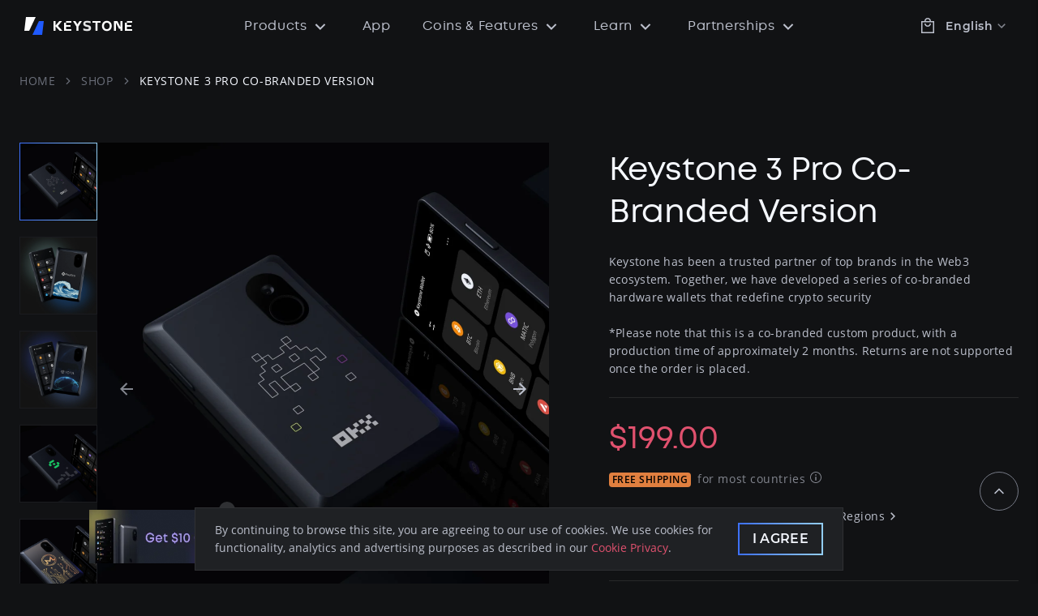

--- FILE ---
content_type: text/html
request_url: https://keyst.one/shop/products/keystone-3-pro-haqq-network
body_size: 3753
content:
<!doctype html>
<html lang="en">

<head>
  <!-- The first thing in any HTML file should be the charset -->
  <meta charset="utf-8">
  <!-- Make the page mobile compatible -->
  <meta name="viewport" content="width=device-width, initial-scale=1, user-scalable=no">
  <!-- Allow installing the app to the homescreen -->
  <meta name="mobile-web-app-capable" content="yes">
  <link rel="icon" href="/favicon.ico" />
  <title>Keystone</title>
  <!-- Link Preview setting for socail media like x, facebook  -->
  <!-- TODO: This content should be changed based on url, should be changed to ssr -->
  <!-- Disable it for not using keyst.one for blink sale-->
  <!-- <meta name="twitter:card" content="summary" />
  <meta name="twitter:site" content=@KeystoneWallet />
  <meta name="twitter:title" content="Keystone Wallet" />
  <meta name="twitter:description" content="Secure your Bitcoin and other crypto assets offline with Keystone's open-source cold wallet." />
  <meta name="twitter:image" content="https://avatars.githubusercontent.com/u/82647983" />
  <meta property="og:title" content="Keystone Wallet"/>
  <meta property="og:description" content="Secure your Bitcoin and other crypto assets offline with Keystone's open-source cold wallet."/>
  <meta property="og:image" content="https://avatars.githubusercontent.com/u/82647983" /> -->

  <!-- Google Tag Manager -->
  <script>(function (w, d, s, l, i) {
      w[l] = w[l] || []; w[l].push({
        'gtm.start':
          new Date().getTime(), event: 'gtm.js'
      }); var f = d.getElementsByTagName(s)[0],
        j = d.createElement(s), dl = l != 'dataLayer' ? '&l=' + l : ''; j.async = true; j.src =
          'https://www.googletagmanager.com/gtm.js?id=' + i + dl; f.parentNode.insertBefore(j, f);
    })(window, document, 'script', 'dataLayer', 'GTM-5485PQHP');</script>
  <!-- End Google Tag Manager -->
  <!-- Google tag (gtag.js) -->
  <script async src="https://www.googletagmanager.com/gtag/js?id=G-WCBLWW84S2"></script>
  <script src="https://cdn.seel.com/test/scripts/keystone/1.0.0/keystone.marketplace-embedded.min.js" defer></script>
  <script>
    window.dataLayer = window.dataLayer || [];
    function gtag() { dataLayer.push(arguments); }
    gtag('js', new Date());

    gtag('config', 'G-WCBLWW84S2');
    gtag('config', 'AW-16532716473');
  </script>
  <!-- Twitter conversion tracking base code -->
  <script>
    !function (e, t, n, s, u, a) {
      e.twq || (s = e.twq = function () {
        s.exe ? s.exe.apply(s, arguments) : s.queue.push(arguments);
      }, s.version = '1.1', s.queue = [], u = t.createElement(n), u.async = !0, u.src = 'https://static.ads-twitter.com/uwt.js',
        a = t.getElementsByTagName(n)[0], a.parentNode.insertBefore(u, a))
    }(window, document, 'script');
  </script>
  <!-- End Twitter conversion tracking base code -->
  <!-- Reddit Pixel -->
  <script>
    !function (w, d) { if (!w.rdt) { var p = w.rdt = function () { p.sendEvent ? p.sendEvent.apply(p, arguments) : p.callQueue.push(arguments) }; p.callQueue = []; var t = d.createElement("script"); t.src = "https://www.redditstatic.com/ads/pixel.js", t.async = !0; var s = d.getElementsByTagName("script")[0]; s.parentNode.insertBefore(t, s) } }(window, document);
  </script>
  <!-- DO NOT MODIFY UNLESS TO REPLACE A USER IDENTIFIER -->
  <!-- End Reddit Pixel -->
  <!-- Meta Pixel Code -->
  <script>
    !function (f, b, e, v, n, t, s) {
      if (f.fbq) return; n = f.fbq = function () {
        n.callMethod ?
        n.callMethod.apply(n, arguments) : n.queue.push(arguments)
      };
      if (!f._fbq) f._fbq = n; n.push = n; n.loaded = !0; n.version = '2.0';
      n.queue = []; t = b.createElement(e); t.async = !0;
      t.src = v; s = b.getElementsByTagName(e)[0];
      s.parentNode.insertBefore(t, s)
    }(window, document, 'script',
      'https://connect.facebook.net/en_US/fbevents.js');
  </script>
  <noscript><img height="1" width="1" style="display:none"
      src="https://www.facebook.com/tr?id=3698994197096686&ev=PageView&noscript=1" /></noscript>
  <!-- End Meta Pixel Code -->
<script>(function(){function e(e,t){return null!=t&&"undefined"!=typeof Symbol&&t[Symbol.hasInstance]?!!t[Symbol.hasInstance](e):e instanceof t}var t={link:HTMLLinkElement,script:HTMLScriptElement,img:HTMLImageElement};function n(e,t){for(var n="",r=0;r<t.length;r++)if(-1!==e.indexOf(t[r])){n=t[r];break}return n||window.origin}function r(n,r){var i=r.target,a=i.tagName.toLocaleLowerCase(),o=n.type,c=e(i,HTMLScriptElement)||e(i,HTMLImageElement)?i.src:e(i,HTMLLinkElement)?i.href:null;return!!(a&&-1!==o.indexOf(a)&&t[a]&&e(i,t[a]))&&!!c&&{target:i,tagName:a,url:c}}var i=/[?#].*$/;"undefined"==typeof window||window.__RB_ASYNC_CHUNKS__||(window.__RB_ASYNC_CHUNKS__={});try{var a,o,c={"max":3,"type":["link","script","img"],"domain":[],"crossOrigin":"anonymous"};a=function(t){try{!function(t,a){var o,c,s,l,u,d=r(t,a);if(!1!==d){var m=d.target,y=d.tagName,f=d.url;if(!("undefined"!=typeof window&&Object.keys(window.__RB_ASYNC_CHUNKS__||{}).some(function(e){return -1!==f.indexOf(e)}))){var g=t.test;if(g){if("string"==typeof g){var p=new RegExp(g);g=function(e){return p.test(e)}}if("function"!=typeof g||!g(f))return}var _=n(f,t.domain);if(!t.domain||!(t.domain.length>0)||-1!==t.domain.indexOf(_)){var v,b=Number(m.dataset.rbRetryTimes)||0;if(b===t.max){"function"==typeof t.onFail&&t.onFail({times:b,domain:_,url:f,tagName:y,isAsyncChunk:!1});return}var L=(c=n(_,o=t.domain),s=o.indexOf(c),o[(s+1)%o.length]||_),S=null!==(u=m.dataset.rbOriginalQuery)&&void 0!==u?u:(l=f.split("?")[1])?"?".concat(l.split("#")[0]):"",E=!!m.dataset.rbAsync||m.async||m.defer,w={url:f.replace(_,L).replace(i,"")+(v=b+1,!0===t.addQuery?""!==S?"".concat(S,"&retry=").concat(v):"?retry=".concat(v):"function"==typeof t.addQuery?t.addQuery({times:v,originalQuery:S}):""),times:b+1,crossOrigin:t.crossOrigin,isAsync:E,originalQuery:S},O=function(t,n){var r=!0===n.crossOrigin?"anonymous":n.crossOrigin,i=r?'crossorigin="'.concat(r,'"'):"",a=n.times?'data-rb-retry-times="'.concat(n.times,'"'):"",o=n.originalQuery?'data-rb-original-query="'.concat(n.originalQuery,'"'):"",c=n.isAsync?"data-rb-async":"";if(e(t,HTMLScriptElement)){var s=document.createElement("script");return s.src=n.url,r&&(s.crossOrigin=r),n.times&&(s.dataset.rbRetryTimes=String(n.times)),n.isAsync&&(s.dataset.rbAsync=""),void 0!==n.originalQuery&&(s.dataset.rbOriginalQuery=n.originalQuery),{element:s,str:'<script src="'.concat(n.url,'" ').concat(i," ").concat(a," ").concat(c," ").concat(o,">")+"<\/script>"}}if(e(t,HTMLLinkElement)){var l=document.createElement("link");return l.rel=t.rel||"stylesheet",t.as&&(l.as=t.as),l.href=n.url,r&&(l.crossOrigin=r),n.times&&(l.dataset.rbRetryTimes=String(n.times)),void 0!==n.originalQuery&&(l.dataset.rbOriginalQuery=n.originalQuery),{element:l,str:'<link rel="'.concat(l.rel,'" href="').concat(n.url,'" ').concat(i," ").concat(a," ").concat(l.as?'as="'.concat(l.as,'"'):""," ").concat(o,"></link>")}}}(m,w);"function"==typeof t.onRetry&&t.onRetry({times:b,domain:_,url:f,tagName:y,isAsyncChunk:!1}),e(m,HTMLScriptElement)&&(w.isAsync?document.body.appendChild(O.element):document.write(O.str)),e(m,HTMLLinkElement)&&document.getElementsByTagName("head")[0].appendChild(O.element),e(m,HTMLImageElement)&&(m.src=w.url,m.dataset.rbRetryTimes=String(w.times),m.dataset.rbOriginalQuery=String(w.originalQuery))}}}}(c,t)}catch(e){console.error("retry error captured",e)}},o=function(e){try{!function(e,t){var i=r(e,t);if(!1!==i){var a=i.target,o=i.tagName,c=i.url,s=n(c,e.domain),l=Number(a.dataset.rbRetryTimes)||0;0!==l&&"function"==typeof e.onSuccess&&e.onSuccess({times:l,domain:s,url:c,tagName:o,isAsyncChunk:!1})}}(c,e)}catch(e){console.error("load error captured",e)}},"undefined"!=typeof window&&void 0!==window.document&&(document.addEventListener("error",function(t){t&&e(t.target,Element)&&a(t)},!0),document.addEventListener("load",function(t){t&&e(t.target,Element)&&o(t)},!0))}catch(e){console.error("monitor error captured",e)}})()</script><link rel="icon" href="/favicon.ico"><script defer src="/resource/js/lib-polyfill_script.c9f1bee4.js" crossorigin="anonymous" integrity="sha384-Po2JBtAt0xDy4KzFsFMNqd3HqYIMOQNxVjW9Rf1+GdMEoAVQ55wUbD9e8am3PFIg"></script><script defer src="/resource/js/lib-react_script.d5665497.js" crossorigin="anonymous" integrity="sha384-Cojo8TYENUSz5ewB6zIcl0kZ1zojDI3z7J/rBaNHXuX4WabDxYGQquFQzJw7i0zw"></script><script defer src="/resource/js/lib-router_script.7c8a851e.js" crossorigin="anonymous" integrity="sha384-rTI4fgCSOdRmCFLo8d+pEcfhom/hAMLAZ2V6tOU2Yn28YJKQMxuYI4pPP+OkpLG3"></script><script defer src="/resource/js/296_script.85898991.js" crossorigin="anonymous" integrity="sha384-kec3Pr3oAKUJhO6s38aia1ju9m9M6JVW8zO3RcfFcYDzq3dBPFD8mFZW3qbpeYZz"></script><script defer src="/resource/js/index_script.a61dc6cf.js" crossorigin="anonymous" integrity="sha384-Wc9G1PUBlCBc/o5L8U6s/FiMphs17+PPRnHeOEVLNKFyeh71Fgg7O3fYLVUqhf9O"></script><link href="/static/css/296.abf54ac3.css" rel="stylesheet" crossorigin="anonymous" integrity="sha384-YimX27lN4b0C9o3WYV2ho3XTKto4hzCQD2P4k5BtB1gQwGRMLJav3FyCGTL11CZW"><link href="/static/css/index.6e34bd56.css" rel="stylesheet" crossorigin="anonymous" integrity="sha384-3F0OaQuPK1YsoED7SQLkUGamYiA/dr0Geph/+qVlZJehmTMUsS6MTMmf+g4ciExN"></head>

<body>
  <!-- Display a message if JS has been disabled on the browser. -->
  <noscript>If you're seeing this message, that means
    <strong>JavaScript has been disabled on your browser</strong>, please
    <strong>enable JS</strong> to make this app work.</noscript>

  <!-- Google Tag Manager (noscript) -->
  <noscript><iframe src="https://www.googletagmanager.com/ns.html?id=GTM-5485PQHP" height="0" width="0"
      style="display:none;visibility:hidden"></iframe></noscript>
  <!-- End Google Tag Manager (noscript) -->

  <!-- The app hooks into this div -->
  <div id="app"></div>

  <!-- Refersion Tracking -->
  <script>
    (function (w, d, s, u, o, c, e, x) {
      w['TrackingSystemObject'] = o;
      e = d.createElement(s); e.async = 1; e.src = u; e.onload = c; x = d.getElementsByTagName(s)[0]; x.parentNode.insertBefore(e, x);
    })(window, document, 'script', 'https://cdn.refersion.com/refersion.js', 'REFERSION', function () {
      // Configure SDK
      REFERSION.pubKey = 'pub_630c2c03aba1a4960039';
      // Initialize
      REFERSION.initializeXDLS().then(function () {
        REFERSION.launchDefault();
      });
    });
  </script>
  <!-- End Refersion Tracking -->

  <!-- A lot of magic happens in this file. HtmlWebpackPlugin automatically injects all assets (e.g. bundle.js, main.css) with the correct HTML tags, which is why they are missing in this file. Don't add any assets here! (Check out webpack.dev.babel.js and webpack.prod.babel.js if you want to know more) -->
</body>

</html>

--- FILE ---
content_type: text/css
request_url: https://keyst.one/static/css/index.6e34bd56.css
body_size: 5927
content:
@import "https://cdn.jsdelivr.net/npm/@openfonts/open-sans_all@1.44.2/index.min.css";@import "https://cdn.jsdelivr.net/npm/@openfonts/montserrat_all@1.44.2/index.min.css";@import "https://cdn.jsdelivr.net/npm/@fontsource/titillium-web@5.0.19/latin.min.css";@font-face{font-display:swap;font-family:Mont;font-weight:600;src:url(https://keyst.one/statics/fonts/mainsite/mont-regular.woff2)format("woff2")}@font-face{font-display:swap;font-family:Mont;font-weight:700;src:url(https://keyst.one/statics/fonts/mainsite/mont-semibold.woff2)format("woff2")}@font-face{font-display:swap;font-family:Mont;font-weight:800;src:url(https://keyst.one/statics/fonts/mainsite/mont-bold.woff2)format("woff2")}@font-face{font-display:swap;font-family:Neue Kaine;src:url(https://keyst.one/statics/fonts/mainsite/neue-kaine-variable.woff2)format("woff2")}.flip-scale-2-hor-top{animation:.5s linear both flip-scale-2-hor-top}@keyframes flip-scale-2-hor-top{0%{transform-origin:50% 0;transform:translateY(0)rotateX(0)scale(1)}50%{transform-origin:50%;transform:translateY(-50%)rotateX(-90deg)scale(2)}to{transform-origin:50% 100%;transform:translateY(-100%)rotateX(-180deg)scale(1)}}.rotate-scale-up{animation:.65s linear both rotate-scale-up}@keyframes rotate-scale-up{0%{transform:scale(1)rotate(0)}50%{transform:scale(2)rotate(180deg)}to{transform:scale(1)rotate(360deg)}}.rotate-scale-down{animation:.65s linear both rotate-scale-down}@keyframes rotate-scale-down{0%{transform:scale(1)rotate(0)}50%{transform:scale(.5)rotate(180deg)}to{transform:scale(1)rotate(360deg)}}.rotate-out-center{animation:.6s cubic-bezier(.55,.085,.68,.53) both rotate-out-center}@keyframes rotate-out-center{0%{opacity:1;transform:rotate(0)}to{opacity:0;transform:rotate(-360deg)}}.slide-top{animation:.5s cubic-bezier(.25,.46,.45,.94) both slide-top}@keyframes slide-top{0%{transform:translateY(0)}to{transform:translateY(-60px)}}.slide-in-bottom{animation:slide-in-bottom var(--transition-duration)cubic-bezier(.25,.46,.45,.94)both}@keyframes slide-in-bottom{0%{opacity:0;transform:translateY(60px)}to{opacity:1;transform:translateY(0)}}.slide-in-bottom-10{animation:slide-in-bottom-10 var(--transition-duration)cubic-bezier(.25,.46,.45,.94)both}@keyframes slide-in-bottom-10{0%{opacity:0;transform:translateY(10px)}to{opacity:1;transform:translateY(0)}}.slide-out-bottom{animation:slide-out-bottom var(--transition-duration)cubic-bezier(.55,.085,.68,.53)both}@keyframes slide-out-bottom{0%{opacity:1;transform:translateY(0)}to{opacity:0;transform:translateY(100px)}}.slide-out-bottom-10{animation:slide-out-bottom-10 var(--transition-duration)cubic-bezier(.55,.085,.68,.53)both}@keyframes slide-out-bottom-10{0%{opacity:1;transform:translateY(0)}to{opacity:0;transform:translateY(10px)}}.slide-in-top{animation:slide-in-top var(--transition-duration)cubic-bezier(.25,.46,.45,.94)both}@keyframes slide-in-top{0%{opacity:0;transform:translateY(-100px)}to{opacity:1;transform:translateY(0)}}.slide-out-top{animation:slide-out-top var(--transition-duration)cubic-bezier(.55,.085,.68,.53)both}@keyframes slide-out-top{0%{opacity:1;transform:translateY(0)}to{opacity:0;transform:translateY(-100px)}}.scale-in-br{animation:.5s cubic-bezier(.25,.46,.45,.94) both scale-in-br}@keyframes scale-in-br{0%{transform-origin:100% 100%;opacity:1;transform:translate(50%)translateY(20%)scale(0)}to{transform-origin:100% 100%;opacity:1;transform:translate(0)translateY(0)scale(1)}}.scale-out-br{animation:.5s cubic-bezier(.55,.085,.68,.53) both scale-out-br}@keyframes scale-out-br{0%{transform-origin:100% 100%;opacity:1;transform:translate(0)translateY(0)scale(1)}to{transform-origin:100% 100%;opacity:1;transform:translate(100%)translateY(50%)scale(0)}}.scale-in-bl{animation:.5s cubic-bezier(.25,.46,.45,.94) both scale-in-bl}@keyframes scale-in-bl{0%{transform-origin:0 100%;opacity:1;transform:translate(0)translateY(0)scale(0)}to{transform-origin:0 100%;opacity:1;transform:translate(0)translateY(0)scale(1)}}.scale-out-bl{animation:.5s cubic-bezier(.55,.085,.68,.53) both scale-out-bl}@keyframes scale-out-bl{0%{transform-origin:0 100%;opacity:1;transform:translate(0)translateY(0)scale(1)}to{transform-origin:0 100%;opacity:1;transform:translate(-50%)translateY(0)scale(0)}}*{box-sizing:border-box;position:relative}body{color:#000;-webkit-tap-highlight-color:transparent;margin:0;padding:0;line-height:normal}h1,h2,h3,h4,h5,h6,ul,ol,blockquote,p{margin:0;padding:0}ul{list-style:none}ol{padding-left:16px;list-style:decimal}a{color:inherit;text-decoration:none}i,em{font-style:normal}:root{--height-header:64px;--header-computed-height:64px;--transition:all .25s ease-in-out;--transition-duration:.25s;--color-bg-metamask:linear-gradient(270deg,#ff97e2 0%,#ffb156 100%);--color-bg-okx:linear-gradient(135deg,#f0fd69 0%,#85efee 100%);--color-bg-btc:linear-gradient(90deg,#ffa440 15%,#f66537 100%);background-color:#111214}:export{d-bd-primary:#3d71ff;d-bd-pink:#e0516e;d-bd-oranger:#e07f3f;d-bd-cyan:#1be0c6;d-bd-contiguous:#1dbbf5;d-bd-purple:#ad93f5;d-fg-emphasis:#fff;d-btc:#f5860b;bg-metamask:linear-gradient(270deg,#ff97e2 0%,#ffb156 100%);bg-okx:linear-gradient(135deg,#f0fd69 0%,#85efee 100%);bg-btc:linear-gradient(90deg,#ffa440 15%,#f66537 100%)}.theme-dark{--color-bd-primary:#3d71ff;--color-bd-primary-trans:rgba(61,113,255,.12);--color-bd-primary-trans5:rgba(61,113,255,.05);--color-bd-primary-trans10:rgba(61,113,255,.1);--color-bd-cyan:#1be0c6;--color-bd-cyan-trans:rgba(27,224,198,.24);--color-bd-pink:#e0516e;--color-bd-pink-trans:rgba(224,81,110,.24);--color-bd-pink-trans10:rgba(224,81,110,.1);--color-bd-contiguous:#1dbbf5;--color-bd-purple:#ad93f5;--color-bd-oranger:#e07f3f;--color-bd-oranger-trans:rgba(224,127,63,.12);--color-bd-oranger-trans10:rgba(224,127,63,.1);--color-bd-purple-trans:rgba(173,147,245,.12);--color-fg-emphasis:#fff;--color-fg-emphasis-trans20:rgba(255,255,255,.2);--color-fg-default:#f5f8ff;--color-fg-muted:#bcc0cc;--color-fg-subtle:#83868f;--color-fg-slight:#6b6f7a;--color-bg-emphasis:#000;--color-bg-default:#111214;--color-bg-default-trans:rgba(17,18,20,.88);--color-bg-default-trans60:rgba(17,18,20,.6);--color-bg-muted:#1a1b1f;--color-bg-subtle:#1f2124;--color-bg-slight:#272829;--color-bd-contiguous-trans:rgba(9,174,235,.12);--color-gd-primary:linear-gradient(90deg,#3d71ff 0%,#93cef5 100%);--color-gd-variant:linear-gradient(90deg,#1be0c6 0%,#1dbbf5 100%);--color-gd-pink:linear-gradient(90deg,#e1526e 0%,#ffadbe 100%);--color-gd-orange:linear-gradient(270deg,#f5c793 0%,#e6772e 100%);--color-gd-purple:linear-gradient(270deg,#a585ff 0%,#9d5cff 100%);--color-gd-red:linear-gradient(90deg,#e05151 0%,#f98f8f 100%);--color-gd-metamask:linear-gradient(270deg,#ff97e2 0%,#ffb156 100%);--color-gd-btc:linear-gradient(90deg,#ffa440 15%,#f66537 100%);--color-border-emphasis:#969aa3;--color-border-default:#757985;--color-border-subtle:#2f3033;--color-border-slight:#272829;--color-btc:#f5860b}:export{l-bd-primary:#1f5aff;l-bd-cyan:#18cc9c;l-bd-pink:#e03f5f;l-bd-contiguous:#09aeeb;l-bd-purple:#906cf5;l-bd-oranger:#f57f31}.theme-light{--color-bd-primary:#1f5aff;--color-bd-cyan:#18cc9c;--color-bd-pink:#e03f5f;--color-bd-contiguous:#09aeeb;--color-bd-purple:#906cf5;--color-bd-oranger:#f57f31;--color-bd-primary-trans:rgba(31,90,255,.12);--color-bd-primary-trans5:rgba(31,90,255,.05);--color-bd-primary-trans10:rgba(31,90,255,.1);--color-bd-cyan-trans:rgba(24,204,156,.12);--color-bd-pink-trans:rgba(224,63,95,.12);--color-bd-contiguous-trans:rgba(9,174,235,.12);--color-bd-purple-trans:rgba(144,108,245,.12);--color-bd-oranger-trans:rgba(245,127,49,.12);--color-bd-gray:#5d657a;--color-bd-gray-trans:#ebeef5;--color-bd-pink-trans10:rgba(224,63,95,.1);--color-bd-oranger-trans10:rgba(245,127,49,.1);--color-fg-emphasis:#000;--color-fg-default:#111214;--color-fg-muted:#5d657a;--color-fg-subtle:#9397a3;--color-fg-slight:#b2b6c2;--color-bg-default:#fff;--color-bg-default-trans60:rgba(255,255,255,.6);--color-bg-default-trans:rgba(255,255,255,.88);--color-bg-muted:#f7f9fc;--color-bg-subtle:#f5f7fc;--color-bg-slight:#ebeef5;--color-gd-primary:linear-gradient(90deg,#1d56f5 0%,#00b3f5 100%);--color-gd-variant:linear-gradient(90deg,#18cc9c 0%,#09aeeb 100%);--color-gd-pink:linear-gradient(90deg,#e1526e 0%,#ffadbe 100%);--color-gd-orange:linear-gradient(270deg,#f5c793 0%,#e6772e 100%);--color-gd-purple:linear-gradient(270deg,#a585ff 0%,#9d5cff 100%);--color-gd-red:linear-gradient(90deg,#e05151 0%,#f98f8f 100%);--color-gd-metamask:linear-gradient(270deg,#ff97e2 0%,#ffb156 100%);--color-gd-btc:linear-gradient(90deg,#ffa440 15%,#f66537 100%);--color-border-emphasis:#abb1c2;--color-border-default:#ced3e0;--color-border-subtle:#e1e5f0;--color-border-slight:#f0f3fa}.rotate-interval{animation:5s linear infinite rotate}@keyframes rotate{0%{transform:rotate(0)}to{transform:rotate(360deg)}}.hue-text{color:#b721ff;-webkit-text-fill-color:transparent;background-image:linear-gradient(92deg,#21d4fd,#b721ff);-webkit-background-clip:text;animation:20s linear infinite hue}@keyframes hue{0%{-webkit-filter:hue-rotate();filter:hue-rotate()}50%{-webkit-filter:hue-rotate(50deg);filter:hue-rotate(50deg)}to{-webkit-filter:hue-rotate();filter:hue-rotate()}}.section p{padding:10px 0;font-size:16px}.section-header{margin:20px 0;font-size:40px}@media screen and (min-width:1024px){.section.is-medium{padding:120px}}.section-column{padding:40px}.section .content-center{flex-flow:column;justify-content:center;display:flex}.speed-section-text{padding:106px 150px 20px}.speed-section-text p{color:#fff}.is-web-center{text-align:center}.drag{cursor:grabbing}.cobo-table-dropdown{box-sizing:border-box;z-index:1050;display:block;position:absolute;top:-9999px;left:-9999px}.cobo-table-dropdown-wrap{position:relative}.cobo-table-dropdown-hidden{display:none}.touch-active{opacity:.7}.slick-prev:before{background:url([data-uri]) 0 0/40px 40px no-repeat;color:transparent!important;font-size:40px!important}.slick-next:before{background:url([data-uri]) 0 0/40px 40px no-repeat;color:transparent!important;font-size:40px!important}.slick-dots li button:before{color:#5311f1!important;font-size:12px!important}@media (max-width:768px){.section-header{font-size:26px}.section-header>span{padding-top:2px}.section-column{padding:40px}.speed-section{padding:120px 0 220px}.section .content-center{padding:0 40px}.is-web-center{text-align:left}.slick-prev:before,.slick-next:before{background-size:32px 32px;font-size:32px!important}}.rc-menu-cuz{color:#000;background-color:#fff;border-bottom:none;margin:0 35px;font-family:Montserrat,-apple-system,PingFang SC,Microsoft Yahei,微软雅黑,MicrosoftJhengHei,BlinkMacSystemFont,Segoe UI,Roboto,Oxygen,Ubuntu,Cantarell,Open Sans,Helvetica Neue,sans-serif;font-size:15px}.locale-toggle{margin:0}.toggle-text>div{margin-right:15px;min-width:0!important;padding:15px!important}.rc-menu-horizontal>.rc-menu-submenu-active,.rc-menu-horizontal>.rc-menu-item-active{color:#000;background-color:#fff;border-bottom:2px solid #fff}.rc-menu-horizontal>.rc-menu-submenu-active:hover,.rc-menu-horizontal>.rc-menu-item-active:hover{opacity:.6}.rc-menu-item-active,.rc-menu-submenu-active>.rc-menu-submenu-title{cursor:pointer;background-color:#fff}.rc-menu-vertical.rc-menu-sub{z-index:999;cursor:pointer;background-color:#fff;border:none;border-radius:6px;min-width:100px;margin-top:10px;box-shadow:0 10px 24px rgba(3,41,148,.2)}.rc-menu-item{z-index:9999;color:#111;cursor:pointer;white-space:nowrap;border-bottom:1px solid #e1e9f0;justify-content:center;align-items:center;padding:0 20px;font-family:Montserrat,-apple-system,PingFang SC,Microsoft Yahei,微软雅黑,MicrosoftJhengHei,BlinkMacSystemFont,Segoe UI,Roboto,Oxygen,Ubuntu,Cantarell,Open Sans,Helvetica Neue,sans-serif;font-size:13px;line-height:1}.rc-menu-vertical>.rc-menu-item{align-items:center;min-height:53px;padding:0;display:flex}.rc-menu-vertical>.rc-menu-item>a{width:100%;padding:20px 24px;display:inline-block}.rc-menu-open-slide-up-leave,.rc-menu-open-slide-up-enter,.rc-menu-open-slide-up-appear{z-index:9999}.rc-menu-horizontal>.rc-menu-submenu>.rc-menu-submenu-title{text-align:center;min-width:120px;padding:15px 30px;display:inline-block}.rc-menu-item:hover{opacity:.6}.rc-menu-submenu-selected,.rc-menu-item-selected{background-color:#fff}.post-icon:after{content:"";margin-bottom:15px;margin-left:-20px;font-family:FontAwesome;font-size:18px;font-style:normal;text-decoration:none;display:inline-block}.post-icon:hover:after{color:#000;opacity:.6;z-index:999}.menu-refine{margin-left:-25px}.rc-menu-horizontal>.rc-menu-item{color:#000;padding:16px 30px;font-family:Montserrat,-apple-system,PingFang SC,Microsoft Yahei,微软雅黑,MicrosoftJhengHei,BlinkMacSystemFont,Segoe UI,Roboto,Oxygen,Ubuntu,Cantarell,Open Sans,Helvetica Neue,sans-serif;font-size:15px}.hide{display:none}@media (max-width:1200px){.rc-menu-cuz{width:100%;box-shadow:none;-ms-overflow-style:none;scrollbar-width:none;height:100vh;margin:0;position:absolute;top:50px;left:0;overflow-y:scroll}.rc-menu-cuz::-webkit-scrollbar{display:none}.rc-menu-submenu-inline:last-child{margin-bottom:100px}.menu-refine{margin:0}.rc-menu-item{color:#000;border-bottom:none;padding:16px 30px;font-family:Montserrat,-apple-system,PingFang SC,Microsoft Yahei,微软雅黑,MicrosoftJhengHei,BlinkMacSystemFont,Segoe UI,Roboto,Oxygen,Ubuntu,Cantarell,Open Sans,Helvetica Neue,sans-serif;font-size:24px;line-height:1.6}.rc-menu{font-size:24px;line-height:1.6}}.ff-powered-img{display:none}.ff-form button{color:#fff;cursor:pointer;background:#2161ff;border:none;border-radius:3px;height:34px;min-height:34px;padding:0 20px;font-family:Montserrat,-apple-system,PingFang SC,Microsoft Yahei,微软雅黑,MicrosoftJhengHei,BlinkMacSystemFont,Segoe UI,Roboto,Oxygen,Ubuntu,Cantarell,Open Sans,Helvetica Neue,sans-serif;font-size:14px}.ff-form select{box-sizing:border-box;-webkit-appearance:none;-moz-appearance:none;background-color:transparent;background-image:linear-gradient(45deg,transparent 50%,gray 50%),linear-gradient(135deg,gray 50%,transparent 50%),linear-gradient(90deg,#fff,#fff);background-position:calc(100% - 21px) calc(1em + 2px),calc(100% - 16px) calc(1em + 2px),100% 0;background-repeat:no-repeat;background-size:5px 5px,5px 5px,2.5em 2.5em;background-attachment:scroll,scroll,scroll;background-origin:padding-box,padding-box,padding-box;background-clip:border-box,border-box,border-box;border-radius:0;margin:0}.ff-secfields{font-family:Montserrat,-apple-system,PingFang SC,Microsoft Yahei,微软雅黑,MicrosoftJhengHei,BlinkMacSystemFont,Segoe UI,Roboto,Oxygen,Ubuntu,Cantarell,Open Sans,Helvetica Neue,sans-serif}.form-control{border-style:solid;border-color:#e1e9f0;min-height:56px;font-family:Montserrat,-apple-system,PingFang SC,Microsoft Yahei,微软雅黑,MicrosoftJhengHei,BlinkMacSystemFont,Segoe UI,Roboto,Oxygen,Ubuntu,Cantarell,Open Sans,Helvetica Neue,sans-serif}.contact-form{width:100%;padding:50px 0}.ff-success{font-family:Montserrat,-apple-system,PingFang SC,Microsoft Yahei,微软雅黑,MicrosoftJhengHei,BlinkMacSystemFont,Segoe UI,Roboto,Oxygen,Ubuntu,Cantarell,Open Sans,Helvetica Neue,sans-serif}.ff-title{display:none}.carousel .control-dots .dot{width:16px!important;height:4px!important;box-shadow:none!important;opacity:1!important;background:#e0e8f0!important;border-radius:1px!important}.carousel .control-dots .dot.selected,.carousel .control-dots .dot:hover{background:#2161ff!important}a[disabled]{pointer-events:none}.visibility-hidden{visibility:hidden}.display-none{display:none}.highlight-text{background:rgba(245,127,49,.4)}body:has(.modal.visible,.active-mobile){overflow-y:hidden}.menu-header-mobile,.modal-mobile{touch-action:none}.crisp-client{z-index:1000}#crisp-chatbox>div>div{transition:bottom .25s!important;bottom:200px!important}#crisp-chatbox>div>div>:nth-child(2){width:40px!important;height:40px!important;max-height:70vh!important}#crisp-chatbox>div>div>:nth-child(2)>span>span{width:28px!important;height:20px!important;top:12px!important;left:6px!important}#crisp-chatbox>div>a{box-sizing:border-box!important;width:48px!important;height:48px!important;transition:all .25s!important;bottom:25px!important}#crisp-chatbox>div>a>:first-child>:first-child{transition:all .25s!important;bottom:90px!important}#crisp-chatbox>div>a>:nth-child(2){background-color:#3d71ff!important;width:48px!important;height:48px!important}#crisp-chatbox>div>a>:nth-child(2)[data-has-unread]:before{border:none!important}#crisp-chatbox>div>a>:nth-child(2)>span>:first-child{background-image:url([data-uri])!important;background-size:24px 24px!important;width:24px!important;height:24px!important;top:12px!important;left:12px!important}#crisp-chatbox>div>a>:nth-child(2)>span>:last-child{border:none!important}#crisp-chatbox>div>a[data-maximized=false]>:nth-child(2)>span>:first-child{background-image:url([data-uri])!important;top:11px!important}.react-tooltip{z-index:5}@media (max-width:480px) or (max-height:600px){#crisp-chatbox>div>div{z-index:999!important;position:fixed!important}#crisp-chatbox>div>div>:nth-child(2){max-height:auto!important}}

--- FILE ---
content_type: text/css; charset=utf-8
request_url: https://cdn.jsdelivr.net/npm/@openfonts/open-sans_all@1.44.2/index.min.css
body_size: 238
content:
/**
 * Minified by jsDelivr using clean-css v5.3.3.
 * Original file: /npm/@openfonts/open-sans_all@1.44.2/index.css
 *
 * Do NOT use SRI with dynamically generated files! More information: https://www.jsdelivr.com/using-sri-with-dynamic-files
 */
@font-face{font-family:'Open Sans';font-style:normal;font-display:swap;font-weight:300;src:local('Open Sans Light'),local('OpenSans-Light'),url('files/open-sans-all-300.woff2') format('woff2'),url('files/open-sans-all-300.woff') format('woff')}@font-face{font-family:'Open Sans';font-style:italic;font-display:swap;font-weight:300;src:local('Open Sans Light Italic'),local('OpenSans-LightItalic'),url('files/open-sans-all-300-italic.woff2') format('woff2'),url('files/open-sans-all-300-italic.woff') format('woff')}@font-face{font-family:'Open Sans';font-style:normal;font-display:swap;font-weight:400;src:local('Open Sans Regular'),local('OpenSans-Regular'),url('files/open-sans-all-400.woff2') format('woff2'),url('files/open-sans-all-400.woff') format('woff')}@font-face{font-family:'Open Sans';font-style:italic;font-display:swap;font-weight:400;src:local('Open Sans Italic'),local('OpenSans-Italic'),url('files/open-sans-all-400-italic.woff2') format('woff2'),url('files/open-sans-all-400-italic.woff') format('woff')}@font-face{font-family:'Open Sans';font-style:normal;font-display:swap;font-weight:600;src:local('Open Sans SemiBold'),local('OpenSans-SemiBold'),url('files/open-sans-all-600.woff2') format('woff2'),url('files/open-sans-all-600.woff') format('woff')}@font-face{font-family:'Open Sans';font-style:italic;font-display:swap;font-weight:600;src:local('Open Sans SemiBold Italic'),local('OpenSans-SemiBoldItalic'),url('files/open-sans-all-600-italic.woff2') format('woff2'),url('files/open-sans-all-600-italic.woff') format('woff')}@font-face{font-family:'Open Sans';font-style:normal;font-display:swap;font-weight:700;src:local('Open Sans Bold'),local('OpenSans-Bold'),url('files/open-sans-all-700.woff2') format('woff2'),url('files/open-sans-all-700.woff') format('woff')}@font-face{font-family:'Open Sans';font-style:italic;font-display:swap;font-weight:700;src:local('Open Sans Bold Italic'),local('OpenSans-BoldItalic'),url('files/open-sans-all-700-italic.woff2') format('woff2'),url('files/open-sans-all-700-italic.woff') format('woff')}@font-face{font-family:'Open Sans';font-style:normal;font-display:swap;font-weight:800;src:local('Open Sans ExtraBold'),local('OpenSans-ExtraBold'),url('files/open-sans-all-800.woff2') format('woff2'),url('files/open-sans-all-800.woff') format('woff')}@font-face{font-family:'Open Sans';font-style:italic;font-display:swap;font-weight:800;src:local('Open Sans ExtraBold Italic'),local('OpenSans-ExtraBoldItalic'),url('files/open-sans-all-800-italic.woff2') format('woff2'),url('files/open-sans-all-800-italic.woff') format('woff')}
/*# sourceMappingURL=/sm/6c92f7373a576a0bc3dcc0db369b5319cb91cf267b340141aea023b92a7b4b69.map */

--- FILE ---
content_type: text/css; charset=utf-8
request_url: https://cdn.jsdelivr.net/npm/@openfonts/montserrat_all@1.44.2/index.min.css
body_size: 20
content:
/**
 * Minified by jsDelivr using clean-css v5.3.3.
 * Original file: /npm/@openfonts/montserrat_all@1.44.2/index.css
 *
 * Do NOT use SRI with dynamically generated files! More information: https://www.jsdelivr.com/using-sri-with-dynamic-files
 */
@font-face{font-family:Montserrat;font-style:normal;font-display:swap;font-weight:100;src:local('Montserrat Thin'),local('Montserrat-Thin'),url('files/montserrat-all-100.woff2') format('woff2'),url('files/montserrat-all-100.woff') format('woff')}@font-face{font-family:Montserrat;font-style:italic;font-display:swap;font-weight:100;src:local('Montserrat Thin Italic'),local('Montserrat-ThinItalic'),url('files/montserrat-all-100-italic.woff2') format('woff2'),url('files/montserrat-all-100-italic.woff') format('woff')}@font-face{font-family:Montserrat;font-style:normal;font-display:swap;font-weight:200;src:local('Montserrat ExtraLight'),local('Montserrat-ExtraLight'),url('files/montserrat-all-200.woff2') format('woff2'),url('files/montserrat-all-200.woff') format('woff')}@font-face{font-family:Montserrat;font-style:italic;font-display:swap;font-weight:200;src:local('Montserrat ExtraLight Italic'),local('Montserrat-ExtraLightItalic'),url('files/montserrat-all-200-italic.woff2') format('woff2'),url('files/montserrat-all-200-italic.woff') format('woff')}@font-face{font-family:Montserrat;font-style:normal;font-display:swap;font-weight:300;src:local('Montserrat Light'),local('Montserrat-Light'),url('files/montserrat-all-300.woff2') format('woff2'),url('files/montserrat-all-300.woff') format('woff')}@font-face{font-family:Montserrat;font-style:italic;font-display:swap;font-weight:300;src:local('Montserrat Light Italic'),local('Montserrat-LightItalic'),url('files/montserrat-all-300-italic.woff2') format('woff2'),url('files/montserrat-all-300-italic.woff') format('woff')}@font-face{font-family:Montserrat;font-style:normal;font-display:swap;font-weight:400;src:local('Montserrat Regular'),local('Montserrat-Regular'),url('files/montserrat-all-400.woff2') format('woff2'),url('files/montserrat-all-400.woff') format('woff')}@font-face{font-family:Montserrat;font-style:italic;font-display:swap;font-weight:400;src:local('Montserrat Italic'),local('Montserrat-Italic'),url('files/montserrat-all-400-italic.woff2') format('woff2'),url('files/montserrat-all-400-italic.woff') format('woff')}@font-face{font-family:Montserrat;font-style:normal;font-display:swap;font-weight:500;src:local('Montserrat Medium'),local('Montserrat-Medium'),url('files/montserrat-all-500.woff2') format('woff2'),url('files/montserrat-all-500.woff') format('woff')}@font-face{font-family:Montserrat;font-style:italic;font-display:swap;font-weight:500;src:local('Montserrat Medium Italic'),local('Montserrat-MediumItalic'),url('files/montserrat-all-500-italic.woff2') format('woff2'),url('files/montserrat-all-500-italic.woff') format('woff')}@font-face{font-family:Montserrat;font-style:normal;font-display:swap;font-weight:600;src:local('Montserrat SemiBold'),local('Montserrat-SemiBold'),url('files/montserrat-all-600.woff2') format('woff2'),url('files/montserrat-all-600.woff') format('woff')}@font-face{font-family:Montserrat;font-style:italic;font-display:swap;font-weight:600;src:local('Montserrat SemiBold Italic'),local('Montserrat-SemiBoldItalic'),url('files/montserrat-all-600-italic.woff2') format('woff2'),url('files/montserrat-all-600-italic.woff') format('woff')}@font-face{font-family:Montserrat;font-style:normal;font-display:swap;font-weight:700;src:local('Montserrat Bold'),local('Montserrat-Bold'),url('files/montserrat-all-700.woff2') format('woff2'),url('files/montserrat-all-700.woff') format('woff')}@font-face{font-family:Montserrat;font-style:italic;font-display:swap;font-weight:700;src:local('Montserrat Bold Italic'),local('Montserrat-BoldItalic'),url('files/montserrat-all-700-italic.woff2') format('woff2'),url('files/montserrat-all-700-italic.woff') format('woff')}@font-face{font-family:Montserrat;font-style:normal;font-display:swap;font-weight:800;src:local('Montserrat ExtraBold'),local('Montserrat-ExtraBold'),url('files/montserrat-all-800.woff2') format('woff2'),url('files/montserrat-all-800.woff') format('woff')}@font-face{font-family:Montserrat;font-style:italic;font-display:swap;font-weight:800;src:local('Montserrat ExtraBold Italic'),local('Montserrat-ExtraBoldItalic'),url('files/montserrat-all-800-italic.woff2') format('woff2'),url('files/montserrat-all-800-italic.woff') format('woff')}@font-face{font-family:Montserrat;font-style:normal;font-display:swap;font-weight:900;src:local('Montserrat Black'),local('Montserrat-Black'),url('files/montserrat-all-900.woff2') format('woff2'),url('files/montserrat-all-900.woff') format('woff')}@font-face{font-family:Montserrat;font-style:italic;font-display:swap;font-weight:900;src:local('Montserrat Black Italic'),local('Montserrat-BlackItalic'),url('files/montserrat-all-900-italic.woff2') format('woff2'),url('files/montserrat-all-900-italic.woff') format('woff')}
/*# sourceMappingURL=/sm/5a56a4c2094eba4df41a07ef36c67c250c60dbf1ab6b64530eeb33c08b45638a.map */

--- FILE ---
content_type: text/css; charset=utf-8
request_url: https://cdn.jsdelivr.net/npm/@fontsource/titillium-web@5.0.19/latin.min.css
body_size: -252
content:
/**
 * Minified by jsDelivr using clean-css v5.3.3.
 * Original file: /npm/@fontsource/titillium-web@5.0.19/latin.css
 *
 * Do NOT use SRI with dynamically generated files! More information: https://www.jsdelivr.com/using-sri-with-dynamic-files
 */
@font-face{font-family:'Titillium Web';font-style:normal;font-display:swap;font-weight:200;src:url(files/titillium-web-latin-200-normal.woff2) format('woff2'),url(files/titillium-web-latin-200-normal.woff) format('woff')}@font-face{font-family:'Titillium Web';font-style:normal;font-display:swap;font-weight:300;src:url(files/titillium-web-latin-300-normal.woff2) format('woff2'),url(files/titillium-web-latin-300-normal.woff) format('woff')}@font-face{font-family:'Titillium Web';font-style:normal;font-display:swap;font-weight:400;src:url(files/titillium-web-latin-400-normal.woff2) format('woff2'),url(files/titillium-web-latin-400-normal.woff) format('woff')}@font-face{font-family:'Titillium Web';font-style:normal;font-display:swap;font-weight:600;src:url(files/titillium-web-latin-600-normal.woff2) format('woff2'),url(files/titillium-web-latin-600-normal.woff) format('woff')}@font-face{font-family:'Titillium Web';font-style:normal;font-display:swap;font-weight:700;src:url(files/titillium-web-latin-700-normal.woff2) format('woff2'),url(files/titillium-web-latin-700-normal.woff) format('woff')}@font-face{font-family:'Titillium Web';font-style:normal;font-display:swap;font-weight:900;src:url(files/titillium-web-latin-900-normal.woff2) format('woff2'),url(files/titillium-web-latin-900-normal.woff) format('woff')}
/*# sourceMappingURL=/sm/1da1b8ff5ac3b38ddfd9eb1c4e3ad9ed9b50a95f1cd6f2364a809fa4cf5edab8.map */

--- FILE ---
content_type: text/css
request_url: https://keyst.one/static/css/async/ShopDetails.4f0ca8b6.css
body_size: 811
content:
.rc-pagination{margin:0;padding:0;font-size:14px;display:flex}.rc-pagination ul,.rc-pagination ol{margin:0;padding:0;list-style:none}.rc-pagination-start{justify-content:start}.rc-pagination-center{justify-content:center}.rc-pagination-end{justify-content:end}.rc-pagination:after{clear:both;visibility:hidden;content:" ";height:0;display:block;overflow:hidden}.rc-pagination-total-text{vertical-align:middle;height:28px;margin-right:8px;line-height:26px;display:inline-block}.rc-pagination-item{text-align:center;vertical-align:middle;cursor:pointer;-webkit-user-select:none;-ms-user-select:none;user-select:none;background-color:#fff;border:1px solid #d9d9d9;border-radius:2px;outline:0;min-width:28px;height:28px;margin-right:8px;font-family:Arial;line-height:26px;list-style:none;display:inline-block}.rc-pagination-item a{color:rgba(0,0,0,.85);padding:0 6px;transition:none;display:block}.rc-pagination-item a:hover{text-decoration:none}.rc-pagination-item:focus,.rc-pagination-item:hover{border-color:#1890ff;transition:all .3s}.rc-pagination-item:focus a,.rc-pagination-item:hover a{color:#1890ff}.rc-pagination-item-active{background:#fff;border-color:#1890ff;font-weight:500}.rc-pagination-item-active a{color:#1890ff}.rc-pagination-item-active:focus,.rc-pagination-item-active:hover{border-color:#40a9ff}.rc-pagination-item-active:focus a,.rc-pagination-item-active:hover a{color:#40a9ff}.rc-pagination-jump-prev,.rc-pagination-jump-next{outline:0}.rc-pagination-jump-prev button,.rc-pagination-jump-next button{cursor:pointer;color:#666;background:0 0;border:none}.rc-pagination-jump-prev button:after,.rc-pagination-jump-next button:after{content:"•••";display:block}.rc-pagination-prev,.rc-pagination-jump-prev,.rc-pagination-jump-next{margin-right:8px}.rc-pagination-prev,.rc-pagination-next,.rc-pagination-jump-prev,.rc-pagination-jump-next{color:rgba(0,0,0,.85);text-align:center;vertical-align:middle;cursor:pointer;border-radius:2px;min-width:28px;height:28px;font-family:Arial;line-height:28px;list-style:none;transition:all .3s;display:inline-block}.rc-pagination-prev,.rc-pagination-next{outline:0}.rc-pagination-prev button,.rc-pagination-next button{color:rgba(0,0,0,.85);cursor:pointer;-webkit-user-select:none;-ms-user-select:none;user-select:none}.rc-pagination-prev:hover button,.rc-pagination-next:hover button{border-color:#40a9ff}.rc-pagination-prev .rc-pagination-item-link,.rc-pagination-next .rc-pagination-item-link{text-align:center;background-color:#fff;border:1px solid #d9d9d9;border-radius:2px;outline:none;width:100%;height:100%;font-size:12px;transition:all .3s;display:block}.rc-pagination-prev:focus .rc-pagination-item-link,.rc-pagination-next:focus .rc-pagination-item-link,.rc-pagination-prev:hover .rc-pagination-item-link,.rc-pagination-next:hover .rc-pagination-item-link{color:#1890ff;border-color:#1890ff}.rc-pagination-prev button:after{content:"‹";display:block}.rc-pagination-next button:after{content:"›";display:block}.rc-pagination-disabled,.rc-pagination-disabled:hover,.rc-pagination-disabled:focus{cursor:not-allowed}.rc-pagination-disabled .rc-pagination-item-link,.rc-pagination-disabled:hover .rc-pagination-item-link,.rc-pagination-disabled:focus .rc-pagination-item-link{color:rgba(0,0,0,.25);cursor:not-allowed;border-color:#d9d9d9}.rc-pagination-slash{margin:0 10px 0 12px}.rc-pagination-options{vertical-align:middle;margin-left:16px;display:inline-block}@media (-ms-high-contrast:none){.rc-pagination-options{vertical-align:top}.rc-pagination-options ::-ms-backdrop{vertical-align:top}}.rc-pagination-options-size-changer.rc-select{width:auto;margin-right:8px;display:inline-block}.rc-pagination-options-quick-jumper{vertical-align:top;height:28px;line-height:28px;display:inline-block}.rc-pagination-options-quick-jumper input{width:50px;margin:0 8px}.rc-pagination-simple .rc-pagination-prev,.rc-pagination-simple .rc-pagination-next{vertical-align:top;height:24px;line-height:24px}.rc-pagination-simple .rc-pagination-prev .rc-pagination-item-link,.rc-pagination-simple .rc-pagination-next .rc-pagination-item-link{background-color:transparent;border:0;height:24px}.rc-pagination-simple .rc-pagination-prev .rc-pagination-item-link:after,.rc-pagination-simple .rc-pagination-next .rc-pagination-item-link:after{height:24px;line-height:24px}.rc-pagination-simple .rc-pagination-simple-pager{align-items:center;height:24px;margin-right:8px;display:flex}.rc-pagination-simple .rc-pagination-simple-pager input{box-sizing:border-box;text-align:center;background-color:#fff;border:1px solid #d9d9d9;border-radius:2px;outline:none;height:100%;padding:0 6px;transition:border-color .3s}.rc-pagination-simple .rc-pagination-simple-pager input:hover{border-color:#1890ff}.rc-pagination.rc-pagination-disabled{cursor:not-allowed}.rc-pagination.rc-pagination-disabled .rc-pagination-item{cursor:not-allowed;background:#f5f5f5;border-color:#d9d9d9}.rc-pagination.rc-pagination-disabled .rc-pagination-item a{color:rgba(0,0,0,.25);cursor:not-allowed;background:0 0;border:none}.rc-pagination.rc-pagination-disabled .rc-pagination-item-active{background:#dbdbdb;border-color:transparent}.rc-pagination.rc-pagination-disabled .rc-pagination-item-active a{color:#fff}.rc-pagination.rc-pagination-disabled .rc-pagination-item-link{color:rgba(0,0,0,.25);cursor:not-allowed;background:#f5f5f5;border-color:#d9d9d9}.rc-pagination.rc-pagination-disabled .rc-pagination-item-link-icon{opacity:0}.rc-pagination.rc-pagination-disabled .rc-pagination-item-ellipsis{opacity:1}@media only screen and (max-width:992px){.rc-pagination-item-after-jump-prev,.rc-pagination-item-before-jump-next{display:none}}@media only screen and (max-width:576px){.rc-pagination-options{display:none}}

--- FILE ---
content_type: text/javascript
request_url: https://keyst.one/resource/js/async/7997_script.2565f540.js
body_size: 3367
content:
"use strict";(self.webpackChunkkeystone_webiste=self.webpackChunkkeystone_webiste||[]).push([["7997"],{15051:function(n,t,e){e.d(t,{Z:function(){return l}}),e(83928),e(38568);var i=e(75271),r=e(67363),o=e(62524),a=["width","height","color"];function l(n){var t=n.width,e=n.height,o=n.color,l=void 0===o?"currentColor":o,p=function(n,t){if(null==n)return{};var e,i,r=function(n,t){if(null==n)return{};var e={};for(var i in n)if(({}).hasOwnProperty.call(n,i)){if(-1!==t.indexOf(i))continue;e[i]=n[i]}return e}(n,t);if(Object.getOwnPropertySymbols){var o=Object.getOwnPropertySymbols(n);for(i=0;i<o.length;i++)e=o[i],-1===t.indexOf(e)&&({}).propertyIsEnumerable.call(n,e)&&(r[e]=n[e])}return r}(n,a);return i.createElement(r.Z,p,i.createElement("svg",{width:void 0===t?"27":t,height:void 0===e?"29":e,viewBox:"0 0 27 29",fill:"none",xmlns:"http://www.w3.org/2000/svg"},i.createElement("g",{id:"Group 48097566"},i.createElement("path",{id:"Rectangle 32",d:"M25.6082 14.9812L13.4238 27.1656L1.23945 14.9812",stroke:l,strokeWidth:"1.5"}),i.createElement("path",{id:"Vector 30",d:"M13.418 0.398438L13.4198 26.3606",stroke:l,strokeWidth:"1.5"}))))}l.propTypes=o.Q},7254:function(n,t,e){e.d(t,{xb:function(){return nB},LY:function(){return nm},ZJ:function(){return nN},tA:function(){return nM},HC:function(){return nJ},OL:function(){return nx},T3:function(){return nd},oF:function(){return nc},Bc:function(){return nO},KL:function(){return nY},lx:function(){return nw},VY:function(){return nU},o4:function(){return nG},x3:function(){return nE},v2:function(){return nW},PB:function(){return nk},sL:function(){return nT},KE:function(){return nj},hL:function(){return nD},yQ:function(){return nQ},JL:function(){return ng},kv:function(){return nz},$r:function(){return ny},ej:function(){return nZ},jF:function(){return nS},u2:function(){return nP},tc:function(){return nL},CG:function(){return nF},$U:function(){return nb},eM:function(){return nI},su:function(){return n$},lw:function(){return n_},Mo:function(){return nh},DZ:function(){return nf},Kc:function(){return nA},EJ:function(){return nu},k1:function(){return nv},w7:function(){return nR},Tz:function(){return nC},wl:function(){return nH},_W:function(){return nK},_v:function(){return nV}}),e(30918),e(58835);var i,r,o,a,l,p,s,d,c,g,f,h,m,u,x,y,w,v,_,b,P,C,N,Z,k,W,O,z,L,j,S,M,T,E,D,B,F,A,H,I,K,Y,$,J=e(18079),Q=e(41301),R=e(55580);e(83928),e(38568);var G=e(75271),V=e(67363),U=e(62524),q=["width","height","color"];function X(n){var t=n.width,e=n.height,i=n.color,r=function(n,t){if(null==n)return{};var e,i,r=function(n,t){if(null==n)return{};var e={};for(var i in n)if(({}).hasOwnProperty.call(n,i)){if(-1!==t.indexOf(i))continue;e[i]=n[i]}return e}(n,t);if(Object.getOwnPropertySymbols){var o=Object.getOwnPropertySymbols(n);for(i=0;i<o.length;i++)e=o[i],-1===t.indexOf(e)&&({}).propertyIsEnumerable.call(n,e)&&(r[e]=n[e])}return r}(n,q);return G.createElement(V.Z,r,G.createElement("svg",{width:void 0===t?"1":t,height:void 0===e?"14":e,viewBox:"0 0 1 14",fill:void 0===i?"currentColor":i,xmlns:"http://www.w3.org/2000/svg"},G.createElement("rect",{width:"1",height:"14",fill:"#6C707A"})))}X.propTypes=U.Q;var nn=e(537),nt=e(15008),ne=e(55043),ni=e(55572),nr=e(2193),no=e(60478),na=e(13542),nl=e(28715),np=e(26101);function ns(n,t){return t||(t=n.slice(0)),Object.freeze(Object.defineProperties(n,{raw:{value:Object.freeze(t)}}))}var nd=J.ZP.div.attrs({className:"theme-dark"}).withConfig({displayName:"style__Page"})(i||(i=ns(["\n  display: flex;\n  flex-direction: column;\n  align-items: center;\n  background: var(--color-bg-default);\n  @media "," {\n    padding: 0 24px;\n  }\n"])),Q.Ft),nc=J.ZP.div.withConfig({displayName:"style__TopContent"})(r||(r=ns(["\n  display: flex;\n  flex-direction: column;\n  align-items: center;\n  width: 100%;\n  max-width: 1280px;\n"]))),ng=J.ZP.div.withConfig({displayName:"style__Nav"})(o||(o=ns(["\n  display: flex;\n  justify-content: center;\n  align-items: center;\n  width: 100%;\n  max-width: 1280px;\n  height: 72px;\n  @media "," {\n    padding: 0 24px;\n    height: 36px;\n  }\n"])),Q.We),nf=(0,J.ZP)(R.Z).withConfig({displayName:"style__ArrowR"})(a||(a=ns(["\n  margin: 0 8px;\n  svg {\n    width: 16px;\n    height: 16px;\n  }\n"]))),nh=J.ZP.div.withConfig({displayName:"style__NavContent"})(l||(l=ns(["\n  display: flex;\n  width: 100%;\n  overflow-x: auto;\n  overflow-anchor: auto;\n  & > li:last-child {\n    a {\n      color: var(--color-fg-muted);\n    }\n    span {\n      margin: 0 8px;\n    }\n  }\n"]))),nm=J.ZP.div.attrs({className:"nav-item"}).withConfig({displayName:"style__NavItem"})(p||(p=ns(["\n  display: flex;\n  svg {\n    fill: var(--color-fg-slight);\n  }\n  @media "," {\n    &.details-nav-item {\n      margin-left: 12px;\n    }\n  }\n"])),Q.We),nu=(0,J.ZP)(np.YS).withConfig({displayName:"style__HeaderNavLink"})(s||(s=ns(["\n  color: ",";\n  font-weight: 400;\n  text-transform: uppercase;\n  letter-spacing: 0.04em;\n  white-space: nowrap;\n  cursor: pointer;\n  transition: 0.25s;\n  :hover {\n    color: var(--color-fg-muted);\n  }\n"])),function(n){return n.highlight?"var(--color-fg-default)":"var(--color-fg-slight)"}),nx=(0,J.ZP)(ne.H6).withConfig({displayName:"style__NavLink"})(d||(d=ns(["\n  color: ",";\n  letter-spacing: 0.04em;\n  white-space: nowrap;\n  cursor: pointer;\n  transition: 0.25s;\n  font-family: Montserrat;\n  :hover {\n    color: var(--color-fg-muted);\n  }\n  @media "," {\n    ","\n  }\n"])),function(n){return n.highlight?"var(--color-fg-default)":"var(--color-fg-slight)"},Q.We,ne.FF),ny=J.ZP.div.withConfig({displayName:"style__ProductContent"})(c||(c=ns(["\n  display: flex;\n  justify-content: space-between;\n  width: 100%;\n  height: auto;\n  margin: 40px 0 0;\n  @media "," {\n    flex-direction: column;\n    margin: 16px 0 64px;\n  }\n"])),Q.We),nw=J.ZP.div.withConfig({displayName:"style__ImagesContent"})(g||(g=ns(["\n  display: flex;\n  flex-direction: column;\n  width: 53%;\n  height: auto;\n  @media "," {\n    width: auto;\n    padding: 0 24px;\n  }\n"])),Q.We),nv=J.ZP.div.withConfig({displayName:"style__BriefContent"})(f||(f=ns(["\n  width: 41%;\n  @media "," {\n    width: auto;\n    margin-top: 24px;\n    padding: 0 24px;\n  }\n"])),Q.We),n_=J.ZP.div.withConfig({displayName:"style__DetailsNav"})(h||(h=ns(["\n  position: sticky;\n  top: var(--header-computed-height);\n  display: flex;\n  justify-content: center;\n  align-items: center;\n  width: 100%;\n  height: 72px;\n  margin-top: 120px;\n  z-index: 99;\n  border-bottom: 1px solid #2f3033;\n  ::after {\n    content: '';\n    position: absolute;\n    left: 0;\n    top: 0;\n    width: 100%;\n    height: 100%;\n    background-color: rgba(17, 18, 20, 0.88);\n    backdrop-filter: blur(8px);\n    z-index: -1;\n  }\n  @media "," {\n    height: 52px;\n    margin: 0 0 80px;\n    padding: 20px 16px;\n    border: none;\n    justify-content: flex-start;\n  }\n"])),Q.We),nb=(0,J.ZP)(X).attrs({className:"line-img"}).withConfig({displayName:"style__LineImg"})(m||(m=ns(["\n  margin: 0 24px;\n  svg {\n    width: 1px;\n    height: 14px;\n  }\n  @media "," {\n    margin: 0 12px;\n  }\n"])),Q.We),nP=J.ZP.div.withConfig({displayName:"style__DetailsNavContent"})(u||(u=ns(["\n  display: flex;\n  justify-content: space-between;\n  align-items: center;\n  width: 100%;\n  height: 24px;\n  max-width: 1280px;\n  gap: 0 24px;\n  .nav-item:last-child .line-img {\n    display: none;\n  }\n  @media "," {\n    gap: 0 20px;\n  }\n"])),Q.We),nC=(0,J.ZP)(nr.$9).withConfig({displayName:"style__DetailsNavMenus"})(x||(x=ns(["\n  width: 100%;\n  @media "," {\n    display: flex;\n    justify-content: flex-start;\n  }\n"])),Q.We),nN=(0,J.ZP)(nr.bW).withConfig({displayName:"style__DetailsNavMenuBox"})(y||(y=ns(["\n  position: relative;\n  @media "," {\n    ","\n  }\n"])),Q.We,function(n){return n.isMobileOpen?(0,J.iv)(w||(w=ns(["\n            flex-direction: column;\n          "]))):""}),nZ=(0,J.ZP)(na.Z).withConfig({displayName:"style__DetailNavMenuPopover"})(v||(v=ns(["\n  .popover-card-container {\n    max-width: 100vw;\n    width: 100vw;\n    top: 50px;\n    left: -16px;\n    right: 0;\n    background-color: rgba(17, 18, 20, 0.88);\n    backdrop-filter: blur(8px);\n    .list-item {\n      padding: 10px 8px;\n    }\n    .check-icon {\n      display: none;\n    }\n  }\n"]))),nk=(0,J.ZP)(nr.bW).withConfig({displayName:"style__DetailNavItemSelect"})(_||(_=ns(["\n  width: auto;\n  height: 52px;\n  color: ",";\n  border: 0;\n  border-radius: 4px;\n  transition: var(--transition);\n  gap: 0 4px;\n  .select-text {\n    width: 100%;\n    text-transform: capitalize;\n    white-space: nowrap;\n    ","\n  }\n  .icon-arrow {\n    transition: var(--transition);\n  }\n"])),function(n){return n.highlight?"var(--color-fg-emphasis)":"var(--color-fg-subtle)"},ne.FF),nW=J.ZP.div.withConfig({displayName:"style__DetailsPageContent"})(b||(b=ns(["\n  width: 100%;\n  padding: 160px 0 80px;\n  @media "," {\n    padding: 16px 0 80px;\n  }\n"])),Q.We),nO=(0,J.ZP)(nt.Z).withConfig({displayName:"style__NavCartButton"})(P||(P=ns(["\n  display: ",";\n  position: relative;\n  width: 84px;\n  height: 40px;\n  background: var(--color-bg-default-trans);\n  border-image: var(--color-gd-primary) 1;\n  & > span:first-child {\n    margin-right: 0 !important;\n    white-space: nowrap;\n  }\n  @media "," {\n    width: 100%;\n  }\n"])),function(n){return n.showCartButton?"flex":"none"},Q.We),nz=(0,J.ZP)(ne.H7).withConfig({displayName:"style__ProductType"})(C||(C=ns(["\n  color: var(--color-bd-cyan);\n  font-family: 'Montserrat';\n  @media "," {\n    font-size: 12px;\n    line-height: 20px;\n  }\n"])),Q.We),nL=(0,J.ZP)(nl.H3).attrs({as:"h1"}).withConfig({displayName:"style__ProductTitle"})(N||(N=ns(["\n  margin: 8px 0 24px;\n  color: var(--color-fg-default);\n  font-family: 'Mont';\n  @media "," {\n    margin: 0 0 8px 0;\n    font-size: 24px;\n    line-height: 32px;\n  }\n"])),Q.We),nj=(0,J.ZP)(np.YS).attrs({as:"h2"}).withConfig({displayName:"style__ProductDesc"})(Z||(Z=ns(["\n  margin-bottom: 24px;\n  color: var(--color-fg-muted);\n  white-space: pre-wrap;\n  @media "," {\n    margin-bottom: 24px;\n    font-size: 12px;\n    line-height: 18px;\n  }\n"])),Q.We),nS=J.ZP.div.withConfig({displayName:"style__ProductPrice"})(k||(k=ns(["\n  display: flex;\n  align-items: center;\n  margin-bottom: 8px;\n"]))),nM=(0,J.ZP)(nl.H3).withConfig({displayName:"style__Price"})(W||(W=ns(["\n  color: var(--color-bd-pink);\n  font-family: 'Mont';\n  @media "," {\n    font-size: 26px;\n    line-height: 36px;\n    font-weight: 700;\n  }\n"])),Q.We),nT=(0,J.ZP)(nr.Lb).withConfig({displayName:"style__PriceSaleTag"})(O||(O=ns(["\n  margin-left: 8px;\n  background:var(--color-bd-pink);\n  border-radius: 4px;\n  font-size: 16px;\n  height: 24px;\n  padding-left: 6px;\n  padding-right: 6px;\n  font-weight: 600;\n  color: var(--color-bg-emphasis);\n  @media "," {\n    font-size: 12px;\n    height: 18px;\n    padding-left: 4px;\n    padding-right: 4px;\n  }\n"])),Q.We),nE=(0,J.ZP)(nl.H3).withConfig({displayName:"style__OriginalPrice"})(z||(z=ns(["\n  margin: 5px 16px 0 0;\n  color: var(--color-fg-subtle);\n  text-decoration: line-through;\n  @media "," {\n    margin: 5px 8px 0 0;\n    font-size: 18px;\n    line-height: 28px;\n  }\n"])),Q.We),nD=J.ZP.div.withConfig({displayName:"style__ProductTip"})(L||(L=ns(["\n  color: var(--color-fg-subtle);\n  margin-top: 4px;\n  font-family: 'Open Sans';\n  font-style: normal;\n  font-weight: 400;\n  font-size: 14px;\n  line-height: 22px;\n  letter-spacing: 0.04em;\n  .info-icon {\n    margin-left: 4px;\n    cursor: pointer;\n    vertical-align: text-bottom;\n    :hover {\n      & > svg {\n        fill: var(--color-bd-pink);\n      }\n    }\n  }\n  @media "," {\n    font-size: 12px;\n    line-height: 16px;\n  }\n"])),Q.We),nB=J.ZP.div.withConfig({displayName:"style__ProductBundleDiscount"})(j||(j=ns(["\n  padding: 8px 16px;\n  margin-bottom: 16px;\n  background: var(--color-bd-oranger-trans);\n  border-radius: 4px;\n\n  @media "," {\n    padding: 4px 8px;\n    margin-bottom: 8px;\n  }\n"])),Q.We),nF=J.ZP.span.withConfig({displayName:"style__ShippingTip"})(S||(S=ns(["\n  margin: 4px 0 0;\n  @media "," {\n    font-size: 14px;\n    line-height: 22px;\n  }\n"])),Q.We),nA=(0,J.ZP)(no.Z).withConfig({displayName:"style__FreeShippingTag"})(M||(M=ns(["\n  display: inline-block;\n  margin-top: 8px;\n  margin-right: 8px;\n  padding: 0 4px;\n  background: var(--color-bd-oranger);\n  border-radius: 4px;\n  color: var(--color-bg-emphasis);\n  text-transform: uppercase;\n  .caption {\n    ","\n  }\n"])),ni.KR),nH=J.ZP.div.withConfig({displayName:"style__PriceArea"})(T||(T=ns(["\n  padding: 24px 0;\n  border-top: 1px solid var(--color-border-slight);\n  border-bottom: 1px solid var(--color-border-slight);\n  @media "," {\n    padding: 16px 0;\n  }\n"])),Q.We),nI=J.ZP.div.withConfig({displayName:"style__OtherArea"})(E||(E=ns(["\n  display: flex;\n  margin-top: 24px;\n  gap: 0 24px;\n"]))),nK=(0,J.ZP)(nr.Lb).withConfig({displayName:"style__ShippingLink"})(D||(D=ns(["\n  margin: 0 0 8px 0;\n  align-items: center;\n  color: var(--color-fg-muted);\n  font-family: 'Open Sans';\n  font-style: normal;\n  font-weight: 400;\n  font-size: 14px;\n  line-height: 22px;\n  letter-spacing: 0.04em;\n  white-space: nowrap;\n  .link-text svg {\n    margin-top: -4px;\n    margin-right: 8px;\n    color: var(--color-bd-cyan);\n  }\n  @media "," {\n    margin: 0;\n    font-size: 12px;\n    line-height: 16px;\n  }\n"])),Q.We),nY=J.ZP.p.withConfig({displayName:"style__StoreLink"})(B||(B=ns(["\n  color: var(--color-fg-muted);\n  font-family: 'Open Sans';\n  font-style: normal;\n  font-weight: 400;\n  font-size: 14px;\n  line-height: 22px;\n  letter-spacing: 0.04em;\n  white-space: nowrap;\n  .link-text svg {\n    margin-top: -4px;\n    margin-right: 8px;\n    color: var(--color-bd-pink);\n  }\n  @media "," {\n    font-size: 12px;\n    line-height: 16px;\n  }\n"])),Q.We),n$=(0,J.ZP)(nr.$9).withConfig({displayName:"style__BundleDiscountLink"})(F||(F=ns(["\n  ",";\n  color: var(--color-bd-oranger);\n  font-weight: 700;\n  font-family: 'Mont';\n  font-style: normal;\n\n  @media "," {\n    font-size: 12px;\n    line-height: 18px;\n  }\n"])),ne.FF,Q.We),nJ=J.ZP.div.withConfig({displayName:"style__CountArea"})(A||(A=ns(["\n  width: 100%;\n  display: flex;\n  justify-content: space-between;\n  align-item: center;\n  margin: 48px 0;\n  @media "," {\n    margin: 24px 0;\n  }\n"])),Q.We),nQ=J.ZP.span.withConfig({displayName:"style__CountName"})(H||(H=ns(["\n  font-family: Mont;\n  color: white;\n  @media "," {\n    font-size: 14px;\n    line-height: 22px;\n  }\n"])),Q.We),nR=(0,J.ZP)(nn.Z).withConfig({displayName:"style__CartIcon"})(I||(I=ns(["\n  color: var(--color-bd-cyan);\n"]))),nG=(0,J.ZP)(nt.Z).withConfig({displayName:"style__AddToCart"})(K||(K=ns(["\n  width: 100%;\n  &.btn-main {\n    background: var(--color-gd-red);\n    color: var(--color-fg-emphasis);\n    svg {\n      color: white;\n    }\n  }\n"]))),nV=J.ZP.p.withConfig({displayName:"style__TooltipContent"})(Y||(Y=ns(["\n  color: var(--color-fg-default);\n  font-family: 'Open Sans';\n  font-style: normal;\n  font-weight: 400;\n  font-size: 14px;\n  line-height: 22px;\n  letter-spacing: 0.04em;\n  max-width: 320px;\n"]))),nU=J.ZP.div.withConfig({displayName:"style__Content"})($||($=ns(["\n  padding-bottom: 160px;\n  max-width: 1280px;\n  margin: 0 auto;\n  @media "," {\n    margin-bottom: 128px;\n    max-width: 100%;\n  }\n"])),Q.We)}}]);

--- FILE ---
content_type: text/javascript
request_url: https://keyst.one/resource/js/lib-router_script.7c8a851e.js
body_size: 34206
content:
/*! For license information please see lib-router_script.7c8a851e.js.LICENSE.txt */
"use strict";(self.webpackChunkkeystone_webiste=self.webpackChunkkeystone_webiste||[]).push([["2118"],{5917:function(e,t,r){r.d(t,{$A:function(){return ee},AW:function(){return eo},DY:function(){return D},F0:function(){return ei},FR:function(){return f},Fg:function(){return en},GV:function(){return b},HJ:function(){return H},KP:function(){return ec},Oe:function(){return ep},SN:function(){return z},TH:function(){return g},UO:function(){return P},Us:function(){return h},V$:function(){return _},V4:function(){return K},VA:function(){return er},WU:function(){return C},Yi:function(){return B},Z5:function(){return eu},_Z:function(){return X},bS:function(){return x},bi:function(){return em},bx:function(){return R},f_:function(){return J},gd:function(){return p},i7:function(){return eh},iG:function(){return Y},is:function(){return eh},j3:function(){return ea},lk:function(){return V},nA:function(){return $},oQ:function(){return y},pC:function(){return L},pW:function(){return v},qv:function(){return G},s0:function(){return E},ur:function(){return w},us:function(){return ev},w3:function(){return l},xW:function(){return W}});var n,a,o,i,u=r(75271),c=r(29595);function s(){return(s=Object.assign?Object.assign.bind():function(e){for(var t=1;t<arguments.length;t++){var r=arguments[t];for(var n in r)Object.prototype.hasOwnProperty.call(r,n)&&(e[n]=r[n])}return e}).apply(this,arguments)}let l=u.createContext(null),f=u.createContext(null),d=u.createContext(null),h=u.createContext(null),p=u.createContext(null),v=u.createContext({outlet:null,matches:[],isDataRoute:!1}),m=u.createContext(null);function y(e,t){let{relative:r}=void 0===t?{}:t;b()||(0,c.J0)(!1);let{basename:n,navigator:a}=u.useContext(h),{hash:o,pathname:i,search:s}=C(e,{relative:r}),l=i;return"/"!==n&&(l="/"===i?n:(0,c.RQ)([n,i])),a.createHref({pathname:l,search:s,hash:o})}function b(){return null!=u.useContext(p)}function g(){return b()||(0,c.J0)(!1),u.useContext(p).location}function w(){return u.useContext(p).navigationType}function x(e){b()||(0,c.J0)(!1);let{pathname:t}=g();return u.useMemo(()=>(0,c.LX)(e,(0,c.Cd)(t)),[t,e])}function k(e){u.useContext(h).static||u.useLayoutEffect(e)}function E(){let{isDataRoute:e}=u.useContext(v);return e?function(){let{router:e}=F(U.UseNavigateStable),t=I(M.UseNavigateStable),r=u.useRef(!1);return k(()=>{r.current=!0}),u.useCallback(function(n,a){void 0===a&&(a={}),r.current&&("number"==typeof n?e.navigate(n):e.navigate(n,s({fromRouteId:t},a)))},[e,t])}():function(){b()||(0,c.J0)(!1);let e=u.useContext(l),{basename:t,future:r,navigator:n}=u.useContext(h),{matches:a}=u.useContext(v),{pathname:o}=g(),i=JSON.stringify((0,c.cm)(a,r.v7_relativeSplatPath)),s=u.useRef(!1);return k(()=>{s.current=!0}),u.useCallback(function(r,a){if(void 0===a&&(a={}),!s.current)return;if("number"==typeof r){n.go(r);return}let u=(0,c.pC)(r,JSON.parse(i),o,"path"===a.relative);null==e&&"/"!==t&&(u.pathname="/"===u.pathname?t:(0,c.RQ)([t,u.pathname])),(a.replace?n.replace:n.push)(u,a.state,a)},[t,n,i,o,e])}()}let S=u.createContext(null);function R(){return u.useContext(S)}function L(e){let t=u.useContext(v).outlet;return t?u.createElement(S.Provider,{value:e},t):t}function P(){let{matches:e}=u.useContext(v),t=e[e.length-1];return t?t.params:{}}function C(e,t){let{relative:r}=void 0===t?{}:t,{future:n}=u.useContext(h),{matches:a}=u.useContext(v),{pathname:o}=g(),i=JSON.stringify((0,c.cm)(a,n.v7_relativeSplatPath));return u.useMemo(()=>(0,c.pC)(e,JSON.parse(i),o,"path"===r),[e,i,o,r])}function _(e,t){return D(e,t)}function D(e,t,r,n){let a;b()||(0,c.J0)(!1);let{navigator:o,static:i}=u.useContext(h),{matches:l}=u.useContext(v),f=l[l.length-1],d=f?f.params:{};f&&f.pathname;let m=f?f.pathnameBase:"/";f&&f.route;let y=g();if(t){var w;let e="string"==typeof t?(0,c.cP)(t):t;"/"===m||(null==(w=e.pathname)?void 0:w.startsWith(m))||(0,c.J0)(!1),a=e}else a=y;let x=a.pathname||"/",k=x;if("/"!==m){let e=m.replace(/^\//,"").split("/");k="/"+x.replace(/^\//,"").split("/").slice(e.length).join("/")}let E=!i&&r&&r.matches&&r.matches.length>0?r.matches:(0,c.fp)(e,{pathname:k}),S=O(E&&E.map(e=>Object.assign({},e,{params:Object.assign({},d,e.params),pathname:(0,c.RQ)([m,o.encodeLocation?o.encodeLocation(e.pathname).pathname:e.pathname]),pathnameBase:"/"===e.pathnameBase?m:(0,c.RQ)([m,o.encodeLocation?o.encodeLocation(e.pathnameBase).pathname:e.pathnameBase])})),l,r,n);return t&&S?u.createElement(p.Provider,{value:{location:s({pathname:"/",search:"",hash:"",state:null,key:"default"},a),navigationType:c.aU.Pop}},S):S}let T=u.createElement(function(){let e=V(),t=(0,c.WK)(e)?e.status+" "+e.statusText:e instanceof Error?e.message:JSON.stringify(e),r=e instanceof Error?e.stack:null;return u.createElement(u.Fragment,null,u.createElement("h2",null,"Unexpected Application Error!"),u.createElement("h3",{style:{fontStyle:"italic"}},t),r?u.createElement("pre",{style:{padding:"0.5rem",backgroundColor:"rgba(200,200,200, 0.5)"}},r):null,null)},null);class j extends u.Component{constructor(e){super(e),this.state={location:e.location,revalidation:e.revalidation,error:e.error}}static getDerivedStateFromError(e){return{error:e}}static getDerivedStateFromProps(e,t){return t.location!==e.location||"idle"!==t.revalidation&&"idle"===e.revalidation?{error:e.error,location:e.location,revalidation:e.revalidation}:{error:void 0!==e.error?e.error:t.error,location:t.location,revalidation:e.revalidation||t.revalidation}}componentDidCatch(e,t){console.error("React Router caught the following error during render",e,t)}render(){return void 0!==this.state.error?u.createElement(v.Provider,{value:this.props.routeContext},u.createElement(m.Provider,{value:this.state.error,children:this.props.component})):this.props.children}}function A(e){let{routeContext:t,match:r,children:n}=e,a=u.useContext(l);return a&&a.static&&a.staticContext&&(r.route.errorElement||r.route.ErrorBoundary)&&(a.staticContext._deepestRenderedBoundaryId=r.route.id),u.createElement(v.Provider,{value:t},n)}function O(e,t,r,n){var a,o;if(void 0===t&&(t=[]),void 0===r&&(r=null),void 0===n&&(n=null),null==e){if(!r)return null;if(r.errors)e=r.matches;else{if(null==(o=n)||!o.v7_partialHydration||0!==t.length||r.initialized||!(r.matches.length>0))return null;e=r.matches}}let i=e,s=null==(a=r)?void 0:a.errors;if(null!=s){let e=i.findIndex(e=>e.route.id&&(null==s?void 0:s[e.route.id])!==void 0);e>=0||(0,c.J0)(!1),i=i.slice(0,Math.min(i.length,e+1))}let l=!1,f=-1;if(r&&n&&n.v7_partialHydration)for(let e=0;e<i.length;e++){let t=i[e];if((t.route.HydrateFallback||t.route.hydrateFallbackElement)&&(f=e),t.route.id){let{loaderData:e,errors:n}=r,a=t.route.loader&&void 0===e[t.route.id]&&(!n||void 0===n[t.route.id]);if(t.route.lazy||a){l=!0,i=f>=0?i.slice(0,f+1):[i[0]];break}}}return i.reduceRight((e,n,a)=>{var o,c;let d;let h=!1,p=null,v=null;r&&(d=s&&n.route.id?s[n.route.id]:void 0,p=n.route.errorElement||T,l&&(f<0&&0===a?(o="route-fallback",c=0,Z[o]||(Z[o]=!0),h=!0,v=null):f===a&&(h=!0,v=n.route.hydrateFallbackElement||null)));let m=t.concat(i.slice(0,a+1)),y=()=>{let t;return t=d?p:h?v:n.route.Component?u.createElement(n.route.Component,null):n.route.element?n.route.element:e,u.createElement(A,{match:n,routeContext:{outlet:e,matches:m,isDataRoute:null!=r},children:t})};return r&&(n.route.ErrorBoundary||n.route.errorElement||0===a)?u.createElement(j,{location:r.location,revalidation:r.revalidation,component:p,error:d,children:y(),routeContext:{outlet:null,matches:m,isDataRoute:!0}}):y()},null)}var U=((n=U||{}).UseBlocker="useBlocker",n.UseRevalidator="useRevalidator",n.UseNavigateStable="useNavigate",n),M=((a=M||{}).UseBlocker="useBlocker",a.UseLoaderData="useLoaderData",a.UseActionData="useActionData",a.UseRouteError="useRouteError",a.UseNavigation="useNavigation",a.UseRouteLoaderData="useRouteLoaderData",a.UseMatches="useMatches",a.UseRevalidator="useRevalidator",a.UseNavigateStable="useNavigate",a.UseRouteId="useRouteId",a);function F(e){let t=u.useContext(l);return t||(0,c.J0)(!1),t}function N(e){let t=u.useContext(f);return t||(0,c.J0)(!1),t}function I(e){let t;let r=((t=u.useContext(v))||(0,c.J0)(!1),t),n=r.matches[r.matches.length-1];return n.route.id||(0,c.J0)(!1),n.route.id}function B(){return I(M.UseRouteId)}function H(){return N(M.UseNavigation).navigation}function W(){let e=F(U.UseRevalidator),t=N(M.UseRevalidator);return u.useMemo(()=>({revalidate:e.router.revalidate,state:t.revalidation}),[e.router.revalidate,t.revalidation])}function z(){let{matches:e,loaderData:t}=N(M.UseMatches);return u.useMemo(()=>e.map(e=>(0,c.WS)(e,t)),[e,t])}function J(){let e=N(M.UseLoaderData),t=I(M.UseLoaderData);if(e.errors&&null!=e.errors[t]){console.error("You cannot `useLoaderData` in an errorElement (routeId: "+t+")");return}return e.loaderData[t]}function K(e){return N(M.UseRouteLoaderData).loaderData[e]}function $(){let e=N(M.UseActionData),t=I(M.UseLoaderData);return e.actionData?e.actionData[t]:void 0}function V(){var e;let t=u.useContext(m),r=N(M.UseRouteError),n=I(M.UseRouteError);return void 0!==t?t:null==(e=r.errors)?void 0:e[n]}function G(){let e=u.useContext(d);return null==e?void 0:e._data}function Y(){let e=u.useContext(d);return null==e?void 0:e._error}let q=0;function X(e){let{router:t,basename:r}=F(U.UseBlocker),n=N(M.UseBlocker),[a,o]=u.useState(""),i=u.useCallback(t=>{if("function"!=typeof e)return!!e;if("/"===r)return e(t);let{currentLocation:n,nextLocation:a,historyAction:o}=t;return e({currentLocation:s({},n,{pathname:(0,c.Zn)(n.pathname,r)||n.pathname}),nextLocation:s({},a,{pathname:(0,c.Zn)(a.pathname,r)||a.pathname}),historyAction:o})},[r,e]);return u.useEffect(()=>{let e=String(++q);return o(e),()=>t.deleteBlocker(e)},[t]),u.useEffect(()=>{""!==a&&t.getBlocker(a,i)},[t,a,i]),a&&n.blockers.has(a)?n.blockers.get(a):c.qp}let Z={},Q=(e,t,r)=>{};function ee(e,t){(null==e?void 0:e.v7_startTransition)===void 0&&Q("v7_startTransition","React Router will begin wrapping state updates in `React.startTransition` in v7","https://reactrouter.com/v6/upgrading/future#v7_starttransition"),(null==e?void 0:e.v7_relativeSplatPath)!==void 0||t&&t.v7_relativeSplatPath||Q("v7_relativeSplatPath","Relative route resolution within Splat routes is changing in v7","https://reactrouter.com/v6/upgrading/future#v7_relativesplatpath"),t&&(void 0===t.v7_fetcherPersist&&Q("v7_fetcherPersist","The persistence behavior of fetchers is changing in v7","https://reactrouter.com/v6/upgrading/future#v7_fetcherpersist"),void 0===t.v7_normalizeFormMethod&&Q("v7_normalizeFormMethod","Casing of `formMethod` fields is being normalized to uppercase in v7","https://reactrouter.com/v6/upgrading/future#v7_normalizeformmethod"),void 0===t.v7_partialHydration&&Q("v7_partialHydration","`RouterProvider` hydration behavior is changing in v7","https://reactrouter.com/v6/upgrading/future#v7_partialhydration"),void 0===t.v7_skipActionErrorRevalidation&&Q("v7_skipActionErrorRevalidation","The revalidation behavior after 4xx/5xx `action` responses is changing in v7","https://reactrouter.com/v6/upgrading/future#v7_skipactionerrorrevalidation"))}let et=(i||(i=r.t(u,2))).startTransition;function er(e){let{basename:t,children:r,initialEntries:n,initialIndex:a,future:o}=e,i=u.useRef();null==i.current&&(i.current=(0,c.PP)({initialEntries:n,initialIndex:a,v5Compat:!0}));let s=i.current,[l,f]=u.useState({action:s.action,location:s.location}),{v7_startTransition:d}=o||{},h=u.useCallback(e=>{d&&et?et(()=>f(e)):f(e)},[f,d]);return u.useLayoutEffect(()=>s.listen(h),[s,h]),u.useEffect(()=>ee(o),[o]),u.createElement(ei,{basename:t,children:r,location:l.location,navigationType:l.action,navigator:s,future:o})}function en(e){let{to:t,replace:r,state:n,relative:a}=e;b()||(0,c.J0)(!1);let{future:o,static:i}=u.useContext(h),{matches:s}=u.useContext(v),{pathname:l}=g(),f=E(),d=JSON.stringify((0,c.pC)(t,(0,c.cm)(s,o.v7_relativeSplatPath),l,"path"===a));return u.useEffect(()=>f(JSON.parse(d),{replace:r,state:n,relative:a}),[f,d,a,r,n]),null}function ea(e){return L(e.context)}function eo(e){(0,c.J0)(!1)}function ei(e){let{basename:t="/",children:r=null,location:n,navigationType:a=c.aU.Pop,navigator:o,static:i=!1,future:l}=e;b()&&(0,c.J0)(!1);let f=t.replace(/^\/*/,"/"),d=u.useMemo(()=>({basename:f,navigator:o,static:i,future:s({v7_relativeSplatPath:!1},l)}),[f,l,o,i]);"string"==typeof n&&(n=(0,c.cP)(n));let{pathname:v="/",search:m="",hash:y="",state:g=null,key:w="default"}=n,x=u.useMemo(()=>{let e=(0,c.Zn)(v,f);return null==e?null:{location:{pathname:e,search:m,hash:y,state:g,key:w},navigationType:a}},[f,v,m,y,g,w,a]);return null==x?null:u.createElement(h.Provider,{value:d},u.createElement(p.Provider,{children:r,value:x}))}function eu(e){let{children:t,location:r}=e;return D(eh(t),r)}function ec(e){let{children:t,errorElement:r,resolve:n}=e;return u.createElement(ef,{resolve:n,errorElement:r},u.createElement(ed,null,t))}var es=((o=es||{})[o.pending=0]="pending",o[o.success=1]="success",o[o.error=2]="error",o);let el=new Promise(()=>{});class ef extends u.Component{constructor(e){super(e),this.state={error:null}}static getDerivedStateFromError(e){return{error:e}}componentDidCatch(e,t){console.error("<Await> caught the following error during render",e,t)}render(){let{children:e,errorElement:t,resolve:r}=this.props,n=null,a=es.pending;if(r instanceof Promise){if(this.state.error){a=es.error;let e=this.state.error;Object.defineProperty(n=Promise.reject().catch(()=>{}),"_tracked",{get:()=>!0}),Object.defineProperty(n,"_error",{get:()=>e})}else r._tracked?a="_error"in(n=r)?es.error:"_data"in n?es.success:es.pending:(a=es.pending,Object.defineProperty(r,"_tracked",{get:()=>!0}),n=r.then(e=>Object.defineProperty(r,"_data",{get:()=>e}),e=>Object.defineProperty(r,"_error",{get:()=>e})))}else a=es.success,Object.defineProperty(n=Promise.resolve(),"_tracked",{get:()=>!0}),Object.defineProperty(n,"_data",{get:()=>r});if(a===es.error&&n._error instanceof c.X3)throw el;if(a===es.error&&!t)throw n._error;if(a===es.error)return u.createElement(d.Provider,{value:n,children:t});if(a===es.success)return u.createElement(d.Provider,{value:n,children:e});throw n}}function ed(e){let{children:t}=e,r=G(),n="function"==typeof t?t(r):t;return u.createElement(u.Fragment,null,n)}function eh(e,t){void 0===t&&(t=[]);let r=[];return u.Children.forEach(e,(e,n)=>{if(!u.isValidElement(e))return;let a=[...t,n];if(e.type===u.Fragment){r.push.apply(r,eh(e.props.children,a));return}e.type!==eo&&(0,c.J0)(!1),e.props.index&&e.props.children&&(0,c.J0)(!1);let o={id:e.props.id||a.join("-"),caseSensitive:e.props.caseSensitive,element:e.props.element,Component:e.props.Component,index:e.props.index,path:e.props.path,loader:e.props.loader,action:e.props.action,errorElement:e.props.errorElement,ErrorBoundary:e.props.ErrorBoundary,hasErrorBoundary:null!=e.props.ErrorBoundary||null!=e.props.errorElement,shouldRevalidate:e.props.shouldRevalidate,handle:e.props.handle,lazy:e.props.lazy};e.props.children&&(o.children=eh(e.props.children,a)),r.push(o)}),r}function ep(e){return O(e)}function ev(e){let t={hasErrorBoundary:null!=e.ErrorBoundary||null!=e.errorElement};return e.Component&&Object.assign(t,{element:u.createElement(e.Component),Component:void 0}),e.HydrateFallback&&Object.assign(t,{hydrateFallbackElement:u.createElement(e.HydrateFallback),HydrateFallback:void 0}),e.ErrorBoundary&&Object.assign(t,{errorElement:u.createElement(e.ErrorBoundary),ErrorBoundary:void 0}),t}function em(e,t){return(0,c.p7)({basename:null==t?void 0:t.basename,future:s({},null==t?void 0:t.future,{v7_prependBasename:!0}),history:(0,c.PP)({initialEntries:null==t?void 0:t.initialEntries,initialIndex:null==t?void 0:t.initialIndex}),hydrationData:null==t?void 0:t.hydrationData,routes:e,mapRouteProperties:ev,dataStrategy:null==t?void 0:t.dataStrategy,patchRoutesOnNavigation:null==t?void 0:t.patchRoutesOnNavigation}).initialize()}},29595:function(e,t,r){function n(){n=function(){return t};var e,t={},r=Object.prototype,a=r.hasOwnProperty,o=Object.defineProperty||function(e,t,r){e[t]=r.value},i="function"==typeof Symbol?Symbol:{},c=i.iterator||"@@iterator",s=i.asyncIterator||"@@asyncIterator",l=i.toStringTag||"@@toStringTag";function f(e,t,r){return Object.defineProperty(e,t,{value:r,enumerable:!0,configurable:!0,writable:!0}),e[t]}try{f({},"")}catch(e){f=function(e,t,r){return e[t]=r}}function d(t,r,n,a){var i,u,c,s,l=Object.create((r&&r.prototype instanceof b?r:b).prototype);return o(l,"_invoke",{value:(i=t,u=n,c=new _(a||[]),s=p,function(t,r){if(s===v)throw Error("Generator is already running");if(s===m){if("throw"===t)throw r;return{value:e,done:!0}}for(c.method=t,c.arg=r;;){var n=c.delegate;if(n){var a=function t(r,n){var a=n.method,o=r.iterator[a];if(o===e)return n.delegate=null,"throw"===a&&r.iterator.return&&(n.method="return",n.arg=e,t(r,n),"throw"===n.method)||"return"!==a&&(n.method="throw",n.arg=TypeError("The iterator does not provide a '"+a+"' method")),y;var i=h(o,r.iterator,n.arg);if("throw"===i.type)return n.method="throw",n.arg=i.arg,n.delegate=null,y;var u=i.arg;return u?u.done?(n[r.resultName]=u.value,n.next=r.nextLoc,"return"!==n.method&&(n.method="next",n.arg=e),n.delegate=null,y):u:(n.method="throw",n.arg=TypeError("iterator result is not an object"),n.delegate=null,y)}(n,c);if(a){if(a===y)continue;return a}}if("next"===c.method)c.sent=c._sent=c.arg;else if("throw"===c.method){if(s===p)throw s=m,c.arg;c.dispatchException(c.arg)}else"return"===c.method&&c.abrupt("return",c.arg);s=v;var o=h(i,u,c);if("normal"===o.type){if(s=c.done?m:"suspendedYield",o.arg===y)continue;return{value:o.arg,done:c.done}}"throw"===o.type&&(s=m,c.method="throw",c.arg=o.arg)}})}),l}function h(e,t,r){try{return{type:"normal",arg:e.call(t,r)}}catch(e){return{type:"throw",arg:e}}}t.wrap=d;var p="suspendedStart",v="executing",m="completed",y={};function b(){}function g(){}function w(){}var x={};f(x,c,function(){return this});var k=Object.getPrototypeOf,E=k&&k(k(D([])));E&&E!==r&&a.call(E,c)&&(x=E);var S=w.prototype=b.prototype=Object.create(x);function R(e){["next","throw","return"].forEach(function(t){f(e,t,function(e){return this._invoke(t,e)})})}function L(e,t){var r;o(this,"_invoke",{value:function(n,o){function i(){return new t(function(r,i){!function r(n,o,i,c){var s=h(e[n],e,o);if("throw"!==s.type){var l=s.arg,f=l.value;return f&&"object"==u(f)&&a.call(f,"__await")?t.resolve(f.__await).then(function(e){r("next",e,i,c)},function(e){r("throw",e,i,c)}):t.resolve(f).then(function(e){l.value=e,i(l)},function(e){return r("throw",e,i,c)})}c(s.arg)}(n,o,r,i)})}return r=r?r.then(i,i):i()}})}function P(e){var t={tryLoc:e[0]};1 in e&&(t.catchLoc=e[1]),2 in e&&(t.finallyLoc=e[2],t.afterLoc=e[3]),this.tryEntries.push(t)}function C(e){var t=e.completion||{};t.type="normal",delete t.arg,e.completion=t}function _(e){this.tryEntries=[{tryLoc:"root"}],e.forEach(P,this),this.reset(!0)}function D(t){if(t||""===t){var r=t[c];if(r)return r.call(t);if("function"==typeof t.next)return t;if(!isNaN(t.length)){var n=-1,o=function r(){for(;++n<t.length;)if(a.call(t,n))return r.value=t[n],r.done=!1,r;return r.value=e,r.done=!0,r};return o.next=o}}throw TypeError(u(t)+" is not iterable")}return g.prototype=w,o(S,"constructor",{value:w,configurable:!0}),o(w,"constructor",{value:g,configurable:!0}),g.displayName=f(w,l,"GeneratorFunction"),t.isGeneratorFunction=function(e){var t="function"==typeof e&&e.constructor;return!!t&&(t===g||"GeneratorFunction"===(t.displayName||t.name))},t.mark=function(e){return Object.setPrototypeOf?Object.setPrototypeOf(e,w):(e.__proto__=w,f(e,l,"GeneratorFunction")),e.prototype=Object.create(S),e},t.awrap=function(e){return{__await:e}},R(L.prototype),f(L.prototype,s,function(){return this}),t.AsyncIterator=L,t.async=function(e,r,n,a,o){void 0===o&&(o=Promise);var i=new L(d(e,r,n,a),o);return t.isGeneratorFunction(r)?i:i.next().then(function(e){return e.done?e.value:i.next()})},R(S),f(S,l,"Generator"),f(S,c,function(){return this}),f(S,"toString",function(){return"[object Generator]"}),t.keys=function(e){var t=Object(e),r=[];for(var n in t)r.push(n);return r.reverse(),function e(){for(;r.length;){var n=r.pop();if(n in t)return e.value=n,e.done=!1,e}return e.done=!0,e}},t.values=D,_.prototype={constructor:_,reset:function(t){if(this.prev=0,this.next=0,this.sent=this._sent=e,this.done=!1,this.delegate=null,this.method="next",this.arg=e,this.tryEntries.forEach(C),!t)for(var r in this)"t"===r.charAt(0)&&a.call(this,r)&&!isNaN(+r.slice(1))&&(this[r]=e)},stop:function(){this.done=!0;var e=this.tryEntries[0].completion;if("throw"===e.type)throw e.arg;return this.rval},dispatchException:function(t){if(this.done)throw t;var r=this;function n(n,a){return u.type="throw",u.arg=t,r.next=n,a&&(r.method="next",r.arg=e),!!a}for(var o=this.tryEntries.length-1;o>=0;--o){var i=this.tryEntries[o],u=i.completion;if("root"===i.tryLoc)return n("end");if(i.tryLoc<=this.prev){var c=a.call(i,"catchLoc"),s=a.call(i,"finallyLoc");if(c&&s){if(this.prev<i.catchLoc)return n(i.catchLoc,!0);if(this.prev<i.finallyLoc)return n(i.finallyLoc)}else if(c){if(this.prev<i.catchLoc)return n(i.catchLoc,!0)}else{if(!s)throw Error("try statement without catch or finally");if(this.prev<i.finallyLoc)return n(i.finallyLoc)}}}},abrupt:function(e,t){for(var r=this.tryEntries.length-1;r>=0;--r){var n=this.tryEntries[r];if(n.tryLoc<=this.prev&&a.call(n,"finallyLoc")&&this.prev<n.finallyLoc){var o=n;break}}o&&("break"===e||"continue"===e)&&o.tryLoc<=t&&t<=o.finallyLoc&&(o=null);var i=o?o.completion:{};return i.type=e,i.arg=t,o?(this.method="next",this.next=o.finallyLoc,y):this.complete(i)},complete:function(e,t){if("throw"===e.type)throw e.arg;return"break"===e.type||"continue"===e.type?this.next=e.arg:"return"===e.type?(this.rval=this.arg=e.arg,this.method="return",this.next="end"):"normal"===e.type&&t&&(this.next=t),y},finish:function(e){for(var t=this.tryEntries.length-1;t>=0;--t){var r=this.tryEntries[t];if(r.finallyLoc===e)return this.complete(r.completion,r.afterLoc),C(r),y}},catch:function(e){for(var t=this.tryEntries.length-1;t>=0;--t){var r=this.tryEntries[t];if(r.tryLoc===e){var n=r.completion;if("throw"===n.type){var a=n.arg;C(r)}return a}}throw Error("illegal catch attempt")},delegateYield:function(t,r,n){return this.delegate={iterator:D(t),resultName:r,nextLoc:n},"next"===this.method&&(this.arg=e),y}},t}function a(e,t,r,n,a,o,i){try{var u=e[o](i),c=u.value}catch(e){return void r(e)}u.done?t(c):Promise.resolve(c).then(n,a)}function o(e){return function(){var t=this,r=arguments;return new Promise(function(n,o){var i=e.apply(t,r);function u(e){a(i,n,o,u,c,"next",e)}function c(e){a(i,n,o,u,c,"throw",e)}u(void 0)})}}function i(e,t,r){return(t=p(t))in e?Object.defineProperty(e,t,{value:r,enumerable:!0,configurable:!0,writable:!0}):e[t]=r,e}function u(e){return(u="function"==typeof Symbol&&"symbol"==typeof Symbol.iterator?function(e){return typeof e}:function(e){return e&&"function"==typeof Symbol&&e.constructor===Symbol&&e!==Symbol.prototype?"symbol":typeof e})(e)}function c(e){var t="function"==typeof Map?new Map:void 0;return(c=function(e){if(null===e||!function(e){try{return -1!==Function.toString.call(e).indexOf("[native code]")}catch(t){return"function"==typeof e}}(e))return e;if("function"!=typeof e)throw TypeError("Super expression must either be null or a function");if(void 0!==t){if(t.has(e))return t.get(e);t.set(e,r)}function r(){return function(e,t,r){if(s())return Reflect.construct.apply(null,arguments);var n=[null];n.push.apply(n,t);var a=new(e.bind.apply(e,n));return r&&l(a,r.prototype),a}(e,arguments,f(this).constructor)}return r.prototype=Object.create(e.prototype,{constructor:{value:r,enumerable:!1,writable:!0,configurable:!0}}),l(r,e)})(e)}function s(){try{var e=!Boolean.prototype.valueOf.call(Reflect.construct(Boolean,[],function(){}))}catch(e){}return(s=function(){return!!e})()}function l(e,t){return(l=Object.setPrototypeOf?Object.setPrototypeOf.bind():function(e,t){return e.__proto__=t,e})(e,t)}function f(e){return(f=Object.setPrototypeOf?Object.getPrototypeOf.bind():function(e){return e.__proto__||Object.getPrototypeOf(e)})(e)}function d(e,t){for(var r=0;r<t.length;r++){var n=t[r];n.enumerable=n.enumerable||!1,n.configurable=!0,"value"in n&&(n.writable=!0),Object.defineProperty(e,p(n.key),n)}}function h(e,t,r){return t&&d(e.prototype,t),r&&d(e,r),Object.defineProperty(e,"prototype",{writable:!1}),e}function p(e){var t=function(e,t){if("object"!=u(e)||!e)return e;var r=e[Symbol.toPrimitive];if(void 0!==r){var n=r.call(e,t||"default");if("object"!=u(n))return n;throw TypeError("@@toPrimitive must return a primitive value.")}return("string"===t?String:Number)(e)}(e,"string");return"symbol"==u(t)?t:t+""}function v(e,t){if(!(e instanceof t))throw TypeError("Cannot call a class as a function")}function m(e,t){return b(e)||function(e,t){var r=null==e?null:"undefined"!=typeof Symbol&&e[Symbol.iterator]||e["@@iterator"];if(null!=r){var n,a,o,i,u=[],c=!0,s=!1;try{if(o=(r=r.call(e)).next,0===t){if(Object(r)!==r)return;c=!1}else for(;!(c=(n=o.call(r)).done)&&(u.push(n.value),u.length!==t);c=!0);}catch(e){s=!0,a=e}finally{try{if(!c&&null!=r.return&&(i=r.return(),Object(i)!==i))return}finally{if(s)throw a}}return u}}(e,t)||x(e,t)||y()}function y(){throw TypeError("Invalid attempt to destructure non-iterable instance.\nIn order to be iterable, non-array objects must have a [Symbol.iterator]() method.")}function b(e){if(Array.isArray(e))return e}function g(e,t){var r="undefined"!=typeof Symbol&&e[Symbol.iterator]||e["@@iterator"];if(!r){if(Array.isArray(e)||(r=x(e))||t&&e&&"number"==typeof e.length){r&&(e=r);var n=0,a=function(){};return{s:a,n:function(){return n>=e.length?{done:!0}:{done:!1,value:e[n++]}},e:function(e){throw e},f:a}}throw TypeError("Invalid attempt to iterate non-iterable instance.\nIn order to be iterable, non-array objects must have a [Symbol.iterator]() method.")}var o,i=!0,u=!1;return{s:function(){r=r.call(e)},n:function(){var e=r.next();return i=e.done,e},e:function(e){u=!0,o=e},f:function(){try{i||null==r.return||r.return()}finally{if(u)throw o}}}}function w(e){return function(e){if(Array.isArray(e))return E(e)}(e)||k(e)||x(e)||function(){throw TypeError("Invalid attempt to spread non-iterable instance.\nIn order to be iterable, non-array objects must have a [Symbol.iterator]() method.")}()}function x(e,t){if(e){if("string"==typeof e)return E(e,t);var r=({}).toString.call(e).slice(8,-1);return"Object"===r&&e.constructor&&(r=e.constructor.name),"Map"===r||"Set"===r?Array.from(e):"Arguments"===r||/^(?:Ui|I)nt(?:8|16|32)(?:Clamped)?Array$/.test(r)?E(e,t):void 0}}function k(e){if("undefined"!=typeof Symbol&&null!=e[Symbol.iterator]||null!=e["@@iterator"])return Array.from(e)}function E(e,t){(null==t||t>e.length)&&(t=e.length);for(var r=0,n=Array(t);r<t;r++)n[r]=e[r];return n}function S(){return(S=Object.assign?Object.assign.bind():function(e){for(var t=1;t<arguments.length;t++){var r=arguments[t];for(var n in r)Object.prototype.hasOwnProperty.call(r,n)&&(e[n]=r[n])}return e}).apply(this,arguments)}r.d(t,{AV:function(){return eu},Cd:function(){return q},Ep:function(){return N},Gn:function(){return G},J0:function(){return O},LX:function(){return Y},OF:function(){return ep},PP:function(){return T},PQ:function(){return el},RQ:function(){return en},WK:function(){return ev},WS:function(){return K},X3:function(){return ec},Zn:function(){return X},aU:function(){return R},cP:function(){return I},cm:function(){return et},fZ:function(){return ed},fp:function(){return z},gx:function(){return eh},i3:function(){return Z},lX:function(){return j},ov:function(){return ek},p7:function(){return eP},pC:function(){return er},q_:function(){return A},qp:function(){return eE},uX:function(){return ef}}),r(83928),r(30279),r(14085),r(4316),r(61714),r(13319),r(84963),r(79184),r(3447),r(96254),r(12856),r(2625),r(49200),r(93390),r(73794),r(30918),r(67569),r(22079),r(49785),r(68052),r(22177),r(36087),r(59158),r(13628),r(43268),r(17226),r(17443),r(15558),r(11378),r(12075),r(66819),r(39036),r(57427),r(36517),r(28255),r(52518),r(38568),r(34869),r(12670),r(28947),r(59322),r(17421),r(49017),r(44268),r(68016),r(28347),r(4656),r(18086),r(41572),r(87245),r(68437),r(90687),r(4752),r(445),r(30766),r(20441),r(14092),r(18775),r(81789),r(86211),r(31506),r(47486),r(26746),r(80036),r(67810),r(19117),r(12083),r(61867),r(57268),r(99334),r(22721),r(51217),r(68791),r(30712),r(61188),r(91001),r(56603),r(13755),r(20337),r(75846),r(64965),r(46721),r(50165),r(25891),r(90607),r(48576),r(32717),r(5725),r(99390),r(73051),r(36390),r(80360),r(58579),r(44350),r(86883),r(8173),r(55409),r(21613),r(90323),r(30626),r(71812),r(16927),r(63863),r(90398),r(23500),r(71174),r(52010),r(48888),r(69941),r(74959),r(64478),r(73398),r(35040),r(85971),r(27372),(P=R||(R={})).Pop="POP",P.Push="PUSH",P.Replace="REPLACE";var R,L,P,C,_,D="popstate";function T(e){void 0===e&&(e={});var t,r=e,n=r.initialEntries,a=r.initialIndex,o=r.v5Compat,i=void 0!==o&&o;t=(void 0===n?["/"]:n).map(function(e,t){return f(e,"string"==typeof e?null:e.state,0===t?"default":void 0)});var u=l(null==a?t.length-1:a),c=R.Pop,s=null;function l(e){return Math.min(Math.max(e,0),t.length-1)}function f(e,r,n){void 0===r&&(r=null);var a=F(t?t[u].pathname:"/",e,r,n);return U("/"===a.pathname.charAt(0),"relative pathnames are not supported in memory history: "+JSON.stringify(e)),a}function d(e){return"string"==typeof e?e:N(e)}return{get index(){return u},get action(){return c},get location(){return t[u]},createHref:d,createURL:function(e){return new URL(d(e),"http://localhost")},encodeLocation:function(e){var t="string"==typeof e?I(e):e;return{pathname:t.pathname||"",search:t.search||"",hash:t.hash||""}},push:function(e,r){c=R.Push;var n=f(e,r);u+=1,t.splice(u,t.length,n),i&&s&&s({action:c,location:n,delta:1})},replace:function(e,r){c=R.Replace;var n=f(e,r);t[u]=n,i&&s&&s({action:c,location:n,delta:0})},go:function(e){c=R.Pop;var r=l(u+e),n=t[r];u=r,s&&s({action:c,location:n,delta:e})},listen:function(e){return s=e,function(){s=null}}}}function j(e){return void 0===e&&(e={}),B(function(e,t){var r=e.location;return F("",{pathname:r.pathname,search:r.search,hash:r.hash},t.state&&t.state.usr||null,t.state&&t.state.key||"default")},function(e,t){return"string"==typeof t?t:N(t)},null,e)}function A(e){return void 0===e&&(e={}),B(function(e,t){var r=I(e.location.hash.substr(1)),n=r.pathname,a=void 0===n?"/":n,o=r.search,i=r.hash;return a.startsWith("/")||a.startsWith(".")||(a="/"+a),F("",{pathname:a,search:void 0===o?"":o,hash:void 0===i?"":i},t.state&&t.state.usr||null,t.state&&t.state.key||"default")},function(e,t){var r=e.document.querySelector("base"),n="";if(r&&r.getAttribute("href")){var a=e.location.href,o=a.indexOf("#");n=-1===o?a:a.slice(0,o)}return n+"#"+("string"==typeof t?t:N(t))},function(e,t){U("/"===e.pathname.charAt(0),"relative pathnames are not supported in hash history.push("+JSON.stringify(t)+")")},e)}function O(e,t){if(!1===e||null==e)throw Error(t)}function U(e,t){if(!e)try{throw Error(t)}catch(e){}}function M(e,t){return{usr:e.state,key:e.key,idx:t}}function F(e,t,r,n){return void 0===r&&(r=null),S({pathname:"string"==typeof e?e:e.pathname,search:"",hash:""},"string"==typeof t?I(t):t,{state:r,key:t&&t.key||n||Math.random().toString(36).substr(2,8)})}function N(e){var t=e.pathname,r=void 0===t?"/":t,n=e.search,a=void 0===n?"":n,o=e.hash,i=void 0===o?"":o;return a&&"?"!==a&&(r+="?"===a.charAt(0)?a:"?"+a),i&&"#"!==i&&(r+="#"===i.charAt(0)?i:"#"+i),r}function I(e){var t={};if(e){var r=e.indexOf("#");r>=0&&(t.hash=e.substr(r),e=e.substr(0,r));var n=e.indexOf("?");n>=0&&(t.search=e.substr(n),e=e.substr(0,n)),e&&(t.pathname=e)}return t}function B(e,t,r,n){void 0===n&&(n={});var a=n,o=a.window,i=void 0===o?document.defaultView:o,u=a.v5Compat,c=void 0!==u&&u,s=i.history,l=R.Pop,f=null,d=h();function h(){return(s.state||{idx:null}).idx}function p(){l=R.Pop;var e=h(),t=null==e?null:e-d;d=e,f&&f({action:l,location:m.location,delta:t})}function v(e){var t="null"!==i.location.origin?i.location.origin:i.location.href,r="string"==typeof e?e:N(e);return O(t,"No window.location.(origin|href) available to create URL for href: "+(r=r.replace(/ $/,"%20"))),new URL(r,t)}null==d&&(d=0,s.replaceState(S({},s.state,{idx:d}),""));var m={get action(){return l},get location(){return e(i,s)},listen:function(e){if(f)throw Error("A history only accepts one active listener");return i.addEventListener(D,p),f=e,function(){i.removeEventListener(D,p),f=null}},createHref:function(e){return t(i,e)},createURL:v,encodeLocation:function(e){var t=v(e);return{pathname:t.pathname,search:t.search,hash:t.hash}},push:function(e,t){l=R.Push;var n=F(m.location,e,t);r&&r(n,e);var a=M(n,d=h()+1),o=m.createHref(n);try{s.pushState(a,"",o)}catch(e){if(e instanceof DOMException&&"DataCloneError"===e.name)throw e;i.location.assign(o)}c&&f&&f({action:l,location:m.location,delta:1})},replace:function(e,t){l=R.Replace;var n=F(m.location,e,t);r&&r(n,e);var a=M(n,d=h()),o=m.createHref(n);s.replaceState(a,"",o),c&&f&&f({action:l,location:m.location,delta:0})},go:function(e){return s.go(e)}};return m}(C=L||(L={})).data="data",C.deferred="deferred",C.redirect="redirect",C.error="error";var H=new Set(["lazy","caseSensitive","path","id","index","children"]);function W(e,t,r,n){return void 0===r&&(r=[]),void 0===n&&(n={}),e.map(function(e,a){var o=[].concat(w(r),[String(a)]),i="string"==typeof e.id?e.id:o.join("-");if(O(!0!==e.index||!e.children,"Cannot specify children on an index route"),O(!n[i],'Found a route id collision on id "'+i+"\".  Route id's must be globally unique within Data Router usages"),!0===e.index){var u=S({},e,t(e),{id:i});return n[i]=u,u}var c=S({},e,t(e),{id:i,children:void 0});return n[i]=c,e.children&&(c.children=W(e.children,t,o,n)),c})}function z(e,t,r){return void 0===r&&(r="/"),J(e,t,r,!1)}function J(e,t,r,n){var a=X(("string"==typeof t?I(t):t).pathname||"/",r);if(null==a)return null;var o=function e(t,r,n,a){void 0===r&&(r=[]),void 0===n&&(n=[]),void 0===a&&(a="");var o=function(t,o,i){var u,c,s,l,f={relativePath:void 0===i?t.path||"":i,caseSensitive:!0===t.caseSensitive,childrenIndex:o,route:t};f.relativePath.startsWith("/")&&(O(f.relativePath.startsWith(a),'Absolute route path "'+f.relativePath+'" nested under path "'+a+'" is not valid. An absolute child route path must start with the combined path of all its parent routes.'),f.relativePath=f.relativePath.slice(a.length));var d=en([a,f.relativePath]),h=n.concat(f);if(t.children&&t.children.length>0&&(O(!0!==t.index,'Index routes must not have child routes. Please remove all child routes from route path "'+d+'".'),e(t.children,r,h,d)),null!=t.path||t.index){r.push({path:d,score:(u=d,c=t.index,l=(s=u.split("/")).length,s.some(V)&&(l+=-2),c&&(l+=2),s.filter(function(e){return!V(e)}).reduce(function(e,t){return e+($.test(t)?3:""===t?1:10)},l)),routesMeta:h})}};return t.forEach(function(e,t){var r;if(""!==e.path&&null!=(r=e.path)&&r.includes("?")){var n,a=g(function e(t){var r=t.split("/");if(0===r.length)return[];var n=b(r)||k(r)||x(r)||y(),a=n[0],o=n.slice(1),i=a.endsWith("?"),u=a.replace(/\?$/,"");if(0===o.length)return i?[u,""]:[u];var c=e(o.join("/")),s=[];return s.push.apply(s,w(c.map(function(e){return""===e?u:[u,e].join("/")}))),i&&s.push.apply(s,w(c)),s.map(function(e){return t.startsWith("/")&&""===e?"/":e})}(e.path));try{for(a.s();!(n=a.n()).done;){var i=n.value;o(e,t,i)}}catch(e){a.e(e)}finally{a.f()}}else o(e,t)}),r}(e);!function(e){e.sort(function(e,t){var r,n;return e.score!==t.score?t.score-e.score:(r=e.routesMeta.map(function(e){return e.childrenIndex}),n=t.routesMeta.map(function(e){return e.childrenIndex}),r.length===n.length&&r.slice(0,-1).every(function(e,t){return e===n[t]})?r[r.length-1]-n[n.length-1]:0)})}(o);for(var i=null,u=0;null==i&&u<o.length;++u){var c=q(a);i=function(e,t,r){void 0===r&&(r=!1);for(var n=e.routesMeta,a={},o="/",i=[],u=0;u<n.length;++u){var c=n[u],s=u===n.length-1,l="/"===o?t:t.slice(o.length)||"/",f=Y({path:c.relativePath,caseSensitive:c.caseSensitive,end:s},l),d=c.route;if(!f&&s&&r&&!n[n.length-1].route.index&&(f=Y({path:c.relativePath,caseSensitive:c.caseSensitive,end:!1},l)),!f)return null;Object.assign(a,f.params),i.push({params:a,pathname:en([o,f.pathname]),pathnameBase:ea(en([o,f.pathnameBase])),route:d}),"/"!==f.pathnameBase&&(o=en([o,f.pathnameBase]))}return i}(o[u],c,n)}return i}function K(e,t){var r=e.route,n=e.pathname,a=e.params;return{id:r.id,pathname:n,params:a,data:t[r.id],handle:r.handle}}var $=/^:[\w-]+$/,V=function(e){return"*"===e};function G(e,t){void 0===t&&(t={});var r=e;r.endsWith("*")&&"*"!==r&&!r.endsWith("/*")&&(U(!1,'Route path "'+r+'" will be treated as if it were "'+r.replace(/\*$/,"/*")+'" because the `*` character must always follow a `/` in the pattern. To get rid of this warning, please change the route path to "'+r.replace(/\*$/,"/*")+'".'),r=r.replace(/\*$/,"/*"));var n=r.startsWith("/")?"/":"",a=function(e){return null==e?"":"string"==typeof e?e:String(e)};return n+r.split(/\/+/).map(function(e,r,n){if(r===n.length-1&&"*"===e)return a(t["*"]);var o=e.match(/^:([\w-]+)(\??)$/);if(o){var i=m(o,3),u=i[1],c=i[2],s=t[u];return O("?"===c||null!=s,'Missing ":'+u+'" param'),a(s)}return e.replace(/\?$/g,"")}).filter(function(e){return!!e}).join("/")}function Y(e,t){"string"==typeof e&&(e={path:e,caseSensitive:!1,end:!0});var r,n,a,o,i,u=m((r=e.path,n=e.caseSensitive,a=e.end,void 0===n&&(n=!1),void 0===a&&(a=!0),U("*"===r||!r.endsWith("*")||r.endsWith("/*"),'Route path "'+r+'" will be treated as if it were "'+r.replace(/\*$/,"/*")+'" because the `*` character must always follow a `/` in the pattern. To get rid of this warning, please change the route path to "'+r.replace(/\*$/,"/*")+'".'),o=[],i="^"+r.replace(/\/*\*?$/,"").replace(/^\/*/,"/").replace(/[\\.*+^${}|()[\]]/g,"\\$&").replace(/\/:([\w-]+)(\?)?/g,function(e,t,r){return o.push({paramName:t,isOptional:null!=r}),r?"/?([^\\/]+)?":"/([^\\/]+)"}),r.endsWith("*")?(o.push({paramName:"*"}),i+="*"===r||"/*"===r?"(.*)$":"(?:\\/(.+)|\\/*)$"):a?i+="\\/*$":""!==r&&"/"!==r&&(i+="(?:(?=\\/|$))"),[new RegExp(i,n?void 0:"i"),o]),2),c=u[0],s=u[1],l=t.match(c);if(!l)return null;var f=l[0],d=f.replace(/(.)\/+$/,"$1"),h=l.slice(1);return{params:s.reduce(function(e,t,r){var n=t.paramName,a=t.isOptional;if("*"===n){var o=h[r]||"";d=f.slice(0,f.length-o.length).replace(/(.)\/+$/,"$1")}var i=h[r];return a&&!i?e[n]=void 0:e[n]=(i||"").replace(/%2F/g,"/"),e},{}),pathname:f,pathnameBase:d,pattern:e}}function q(e){try{return e.split("/").map(function(e){return decodeURIComponent(e).replace(/\//g,"%2F")}).join("/")}catch(t){return U(!1,'The URL path "'+e+'" could not be decoded because it is is a malformed URL segment. This is probably due to a bad percent encoding ('+t+")."),e}}function X(e,t){if("/"===t)return e;if(!e.toLowerCase().startsWith(t.toLowerCase()))return null;var r=t.endsWith("/")?t.length-1:t.length,n=e.charAt(r);return n&&"/"!==n?null:e.slice(r)||"/"}function Z(e,t){void 0===t&&(t="/");var r,n,a="string"==typeof e?I(e):e,o=a.pathname,i=a.search,u=a.hash;return{pathname:o?o.startsWith("/")?o:(r=o,n=t.replace(/\/+$/,"").split("/"),r.split("/").forEach(function(e){".."===e?n.length>1&&n.pop():"."!==e&&n.push(e)}),n.length>1?n.join("/"):"/"):t,search:eo(void 0===i?"":i),hash:ei(void 0===u?"":u)}}function Q(e,t,r,n){return"Cannot include a '"+e+"' character in a manually specified "+("`to."+t+"` field [")+JSON.stringify(n)+"].  Please separate it out to the `to."+r+'` field. Alternatively you may provide the full path as a string in <Link to="..."> and the router will parse it for you.'}function ee(e){return e.filter(function(e,t){return 0===t||e.route.path&&e.route.path.length>0})}function et(e,t){var r=ee(e);return t?r.map(function(e,t){return t===r.length-1?e.pathname:e.pathnameBase}):r.map(function(e){return e.pathnameBase})}function er(e,t,r,n){void 0===n&&(n=!1),"string"==typeof e?a=I(e):(O(!(a=S({},e)).pathname||!a.pathname.includes("?"),Q("?","pathname","search",a)),O(!a.pathname||!a.pathname.includes("#"),Q("#","pathname","hash",a)),O(!a.search||!a.search.includes("#"),Q("#","search","hash",a)));var a,o,i=""===e||""===a.pathname,u=i?"/":a.pathname;if(null==u)o=r;else{var c=t.length-1;if(!n&&u.startsWith("..")){for(var s=u.split("/");".."===s[0];)s.shift(),c-=1;a.pathname=s.join("/")}o=c>=0?t[c]:"/"}var l=Z(a,o),f=u&&"/"!==u&&u.endsWith("/"),d=(i||"."===u)&&r.endsWith("/");return!l.pathname.endsWith("/")&&(f||d)&&(l.pathname+="/"),l}var en=function(e){return e.join("/").replace(/\/\/+/g,"/")},ea=function(e){return e.replace(/\/+$/,"").replace(/^\/*/,"/")},eo=function(e){return e&&"?"!==e?e.startsWith("?")?e:"?"+e:""},ei=function(e){return e&&"#"!==e?e.startsWith("#")?e:"#"+e:""},eu=function(e,t){void 0===t&&(t={});var r="number"==typeof t?{status:t}:t,n=new Headers(r.headers);return n.has("Content-Type")||n.set("Content-Type","application/json; charset=utf-8"),new Response(JSON.stringify(e),S({},r,{headers:n}))},ec=function(e){function t(){var e,r;return v(this,t),e=t,r=arguments,e=f(e),function(e,t){if(t&&("object"==u(t)||"function"==typeof t))return t;if(void 0!==t)throw TypeError("Derived constructors may only return object or undefined");return function(e){if(void 0===e)throw ReferenceError("this hasn't been initialised - super() hasn't been called");return e}(e)}(this,s()?Reflect.construct(e,r||[],f(this).constructor):e.apply(this,r))}return!function(e,t){if("function"!=typeof t&&null!==t)throw TypeError("Super expression must either be null or a function");e.prototype=Object.create(t&&t.prototype,{constructor:{value:e,writable:!0,configurable:!0}}),Object.defineProperty(e,"prototype",{writable:!1}),t&&l(e,t)}(t,e),h(t)}(c(Error)),es=h(function e(t,r){var n,a=this;v(this,e),this.pendingKeysSet=new Set,this.subscribers=new Set,this.deferredKeys=[],O(t&&"object"===u(t)&&!Array.isArray(t),"defer() only accepts plain objects"),this.abortPromise=new Promise(function(e,t){return n=t}),this.controller=new AbortController;var o=function(){return n(new ec("Deferred data aborted"))};this.unlistenAbortSignal=function(){return a.controller.signal.removeEventListener("abort",o)},this.controller.signal.addEventListener("abort",o),this.data=Object.entries(t).reduce(function(e,t){var r=m(t,2),n=r[0],o=r[1];return Object.assign(e,i({},n,a.trackPromise(n,o)))},{}),this.done&&this.unlistenAbortSignal(),this.init=r},[{key:"trackPromise",value:function(e,t){var r=this;if(!(t instanceof Promise))return t;this.deferredKeys.push(e),this.pendingKeysSet.add(e);var n=Promise.race([t,this.abortPromise]).then(function(t){return r.onSettle(n,e,void 0,t)},function(t){return r.onSettle(n,e,t)});return n.catch(function(){}),Object.defineProperty(n,"_tracked",{get:function(){return!0}}),n}},{key:"onSettle",value:function(e,t,r,n){if(this.controller.signal.aborted&&r instanceof ec)return this.unlistenAbortSignal(),Object.defineProperty(e,"_error",{get:function(){return r}}),Promise.reject(r);if(this.pendingKeysSet.delete(t),this.done&&this.unlistenAbortSignal(),void 0===r&&void 0===n){var a=Error('Deferred data for key "'+t+'" resolved/rejected with `undefined`, you must resolve/reject with a value or `null`.');return Object.defineProperty(e,"_error",{get:function(){return a}}),this.emit(!1,t),Promise.reject(a)}return void 0===n?(Object.defineProperty(e,"_error",{get:function(){return r}}),this.emit(!1,t),Promise.reject(r)):(Object.defineProperty(e,"_data",{get:function(){return n}}),this.emit(!1,t),n)}},{key:"emit",value:function(e,t){this.subscribers.forEach(function(r){return r(e,t)})}},{key:"subscribe",value:function(e){var t=this;return this.subscribers.add(e),function(){return t.subscribers.delete(e)}}},{key:"cancel",value:function(){var e=this;this.controller.abort(),this.pendingKeysSet.forEach(function(t,r){return e.pendingKeysSet.delete(r)}),this.emit(!0)}},{key:"resolveData",value:(_=o(n().mark(function e(t){var r,a,o=this;return n().wrap(function(e){for(;;)switch(e.prev=e.next){case 0:if(r=!1,this.done){e.next=7;break}return a=function(){return o.cancel()},t.addEventListener("abort",a),e.next=6,new Promise(function(e){o.subscribe(function(r){t.removeEventListener("abort",a),(r||o.done)&&e(r)})});case 6:r=e.sent;case 7:return e.abrupt("return",r);case 8:case"end":return e.stop()}},e,this)})),function(e){return _.apply(this,arguments)})},{key:"done",get:function(){return 0===this.pendingKeysSet.size}},{key:"unwrappedData",get:function(){return O(null!==this.data&&this.done,"Can only unwrap data on initialized and settled deferreds"),Object.entries(this.data).reduce(function(e,t){var r=m(t,2);return Object.assign(e,i({},r[0],function(e){if(!(e instanceof Promise&&!0===e._tracked))return e;if(e._error)throw e._error;return e._data}(r[1])))},{})}},{key:"pendingKeys",get:function(){return Array.from(this.pendingKeysSet)}}]),el=function(e,t){return void 0===t&&(t={}),new es(e,"number"==typeof t?{status:t}:t)},ef=function(e,t){void 0===t&&(t=302);var r=t;"number"==typeof r?r={status:r}:void 0===r.status&&(r.status=302);var n=new Headers(r.headers);return n.set("Location",e),new Response(null,S({},r,{headers:n}))},ed=function(e,t){var r=ef(e,t);return r.headers.set("X-Remix-Reload-Document","true"),r},eh=function(e,t){var r=ef(e,t);return r.headers.set("X-Remix-Replace","true"),r},ep=h(function e(t,r,n,a){v(this,e),void 0===a&&(a=!1),this.status=t,this.statusText=r||"",this.internal=a,n instanceof Error?(this.data=n.toString(),this.error=n):this.data=n});function ev(e){return null!=e&&"number"==typeof e.status&&"string"==typeof e.statusText&&"boolean"==typeof e.internal&&"data"in e}var em=["post","put","patch","delete"],ey=new Set(em),eb=new Set(["get"].concat(em)),eg=new Set([301,302,303,307,308]),ew=new Set([307,308]),ex={state:"idle",location:void 0,formMethod:void 0,formAction:void 0,formEncType:void 0,formData:void 0,json:void 0,text:void 0},ek={state:"idle",data:void 0,formMethod:void 0,formAction:void 0,formEncType:void 0,formData:void 0,json:void 0,text:void 0},eE={state:"unblocked",proceed:void 0,reset:void 0,location:void 0},eS=/^(?:[a-z][a-z0-9+.-]*:|\/\/)/i,eR=function(e){return{hasErrorBoundary:!!e.hasErrorBoundary}},eL="remix-router-transitions";function eP(e){var t,r,a,u,c,s=e.window?e.window:"undefined"!=typeof window?window:void 0,l=void 0!==s&&void 0!==s.document&&void 0!==s.document.createElement,f=!l;if(O(e.routes.length>0,"You must provide a non-empty routes array to createRouter"),e.mapRouteProperties)t=e.mapRouteProperties;else if(e.detectErrorBoundary){var d=e.detectErrorBoundary;t=function(e){return{hasErrorBoundary:d(e)}}}else t=eR;var h={},p=W(e.routes,t,void 0,h),v=e.basename||"/",y=e.dataStrategy||eF,b=e.patchRoutesOnNavigation,x=S({v7_fetcherPersist:!1,v7_normalizeFormMethod:!1,v7_partialHydration:!1,v7_prependBasename:!1,v7_relativeSplatPath:!1,v7_skipActionErrorRevalidation:!1},e.future),k=null,E=new Set,P=null,C=null,_=null,D=null!=e.hydrationData,T=z(p,e.history.location,v),j=!1,A=null;if(null==T&&!b){var M=eX(404,{pathname:e.history.location.pathname}),N=eq(p),I=N.matches,B=N.route;T=I,A=i({},B.id,M)}if(T&&!e.hydrationData&&tR(T,p,e.history.location.pathname).active&&(T=null),T){if(T.some(function(e){return e.route.lazy}))a=!1;else if(T.some(function(e){return e.route.loader})){if(x.v7_partialHydration){var H=e.hydrationData?e.hydrationData.loaderData:null,$=e.hydrationData?e.hydrationData.errors:null;if($){var V=T.findIndex(function(e){return void 0!==$[e.route.id]});a=T.slice(0,V+1).every(function(e){return!ej(e.route,H,$)})}else a=T.every(function(e){return!ej(e.route,H,$)})}else a=null!=e.hydrationData}else a=!0}else if(a=!1,T=[],x.v7_partialHydration){var G=tR(null,p,e.history.location.pathname);G.active&&G.matches&&(j=!0,T=G.matches)}var Y={historyAction:e.history.action,location:e.history.location,matches:T,initialized:a,navigation:ex,restoreScrollPosition:null==e.hydrationData&&null,preventScrollReset:!1,revalidation:"idle",loaderData:e.hydrationData&&e.hydrationData.loaderData||{},actionData:e.hydrationData&&e.hydrationData.actionData||null,errors:e.hydrationData&&e.hydrationData.errors||A,fetchers:new Map,blockers:new Map},q=R.Pop,Z=!1,Q=!1,ee=new Map,et=null,er=!1,en=!1,ea=[],eo=new Set,ei=new Map,eu=0,ec=-1,es=new Map,el=new Set,ef=new Map,ed=new Map,eh=new Set,ep=new Map,em=new Map,ey=void 0;function eb(e,t){void 0===t&&(t={}),Y=S({},Y,e);var r=[],n=[];x.v7_fetcherPersist&&Y.fetchers.forEach(function(e,t){"idle"===e.state&&(eh.has(t)?n.push(t):r.push(t))}),eh.forEach(function(e){Y.fetchers.has(e)||ei.has(e)||n.push(e)}),w(E).forEach(function(e){return e(Y,{deletedFetchers:n,viewTransitionOpts:t.viewTransitionOpts,flushSync:!0===t.flushSync})}),x.v7_fetcherPersist?(r.forEach(function(e){return Y.fetchers.delete(e)}),n.forEach(function(e){return th(e)})):n.forEach(function(e){return eh.delete(e)})}function eP(t,n,a){var o,i,u,c,s=(void 0===a?{}:a).flushSync,l=null!=Y.actionData&&null!=Y.navigation.formMethod&&e4(Y.navigation.formMethod)&&"loading"===Y.navigation.state&&(null==(o=t.state)?void 0:o._isRedirect)!==!0;u=n.actionData?Object.keys(n.actionData).length>0?n.actionData:null:l?Y.actionData:null;var f=n.loaderData?eV(Y.loaderData,n.loaderData,n.matches||[],n.errors):Y.loaderData,d=Y.blockers;d.size>0&&(d=new Map(d)).forEach(function(e,t){return d.set(t,eE)});var h=!0===Z||null!=Y.navigation.formMethod&&e4(Y.navigation.formMethod)&&(null==(i=t.state)?void 0:i._isRedirect)!==!0;if(r&&(p=r,r=void 0),er||q===R.Pop||(q===R.Push?e.history.push(t,t.state):q===R.Replace&&e.history.replace(t,t.state)),q===R.Pop){var v=ee.get(Y.location.pathname);v&&v.has(t.pathname)?c={currentLocation:Y.location,nextLocation:t}:ee.has(t.pathname)&&(c={currentLocation:t,nextLocation:Y.location})}else if(Q){var m=ee.get(Y.location.pathname);m?m.add(t.pathname):(m=new Set([t.pathname]),ee.set(Y.location.pathname,m)),c={currentLocation:Y.location,nextLocation:t}}eb(S({},n,{actionData:u,loaderData:f,historyAction:q,location:t,initialized:!0,navigation:ex,revalidation:"idle",restoreScrollPosition:tS(t,n.matches||Y.matches),preventScrollReset:h,blockers:d}),{viewTransitionOpts:c,flushSync:!0===s}),q=R.Pop,Z=!1,Q=!1,er=!1,en=!1,ea=[]}function eD(e,t){return eA.apply(this,arguments)}function eA(){return(eA=o(n().mark(function t(r,a){var o,i,u,c,s,l,f,d,h,p,m,y;return n().wrap(function(t){for(;;)switch(t.prev=t.next){case 0:if("number"!=typeof r){t.next=3;break}return e.history.go(r),t.abrupt("return");case 3:if(o=eC(Y.location,Y.matches,v,x.v7_prependBasename,r,x.v7_relativeSplatPath,null==a?void 0:a.fromRouteId,null==a?void 0:a.relative),u=(i=e_(x.v7_normalizeFormMethod,!1,o,a)).path,c=i.submission,s=i.error,l=Y.location,f=F(Y.location,u,a&&a.state),f=S({},f,e.history.encodeLocation(f)),d=a&&null!=a.replace?a.replace:void 0,h=R.Push,!0===d?h=R.Replace:!1===d||null!=c&&e4(c.formMethod)&&c.formAction===Y.location.pathname+Y.location.search&&(h=R.Replace),p=a&&"preventScrollReset"in a?!0===a.preventScrollReset:void 0,m=!0===(a&&a.flushSync),!(y=tw({currentLocation:l,nextLocation:f,historyAction:h}))){t.next=17;break}return tg(y,{state:"blocked",location:f,proceed:function(){tg(y,{state:"proceeding",proceed:void 0,reset:void 0,location:f}),eD(r,a)},reset:function(){var e=new Map(Y.blockers);e.set(y,eE),eb({blockers:e})}}),t.abrupt("return");case 17:return t.next=19,eO(h,f,{submission:c,pendingError:s,preventScrollReset:p,replace:a&&a.replace,enableViewTransition:a&&a.viewTransition,flushSync:m});case 19:return t.abrupt("return",t.sent);case 20:case"end":return t.stop()}},t)}))).apply(this,arguments)}function eO(e,t,r){return eM.apply(this,arguments)}function eM(){return(eM=o(n().mark(function t(a,o,u){var s,l,f,d,h,y,b,g,w,x,k,E,R,C,D,T,A,O;return n().wrap(function(t){for(var n,U,M,F;;)switch(t.prev=t.next){case 0:if(c&&c.abort(),c=null,q=a,er=!0===(u&&u.startUninterruptedRevalidation),n=Y.location,U=Y.matches,P&&_&&(P[tE(n,U)]=_()),Z=!0===(u&&u.preventScrollReset),Q=!0===(u&&u.enableViewTransition),s=r||p,l=u&&u.overrideNavigation,f=null!=u&&u.initialHydration&&Y.matches&&Y.matches.length>0&&!j?Y.matches:z(s,o,v),d=!0===(u&&u.flushSync),(h=tR(f,s,o.pathname)).active&&h.matches&&(f=h.matches),f){t.next=17;break}return b=(y=tx(o.pathname)).error,eP(o,{matches:y.notFoundMatches,loaderData:{},errors:i({},y.route.id,b)},{flushSync:d}),t.abrupt("return");case 17:if(!(Y.initialized&&!en&&(M=Y.location,F=o,M.pathname===F.pathname&&M.search===F.search&&(""===M.hash?""!==F.hash:M.hash===F.hash||""!==F.hash))&&!(u&&u.submission&&e4(u.submission.formMethod)))){t.next=20;break}return eP(o,{matches:f},{flushSync:d}),t.abrupt("return");case 20:if(c=new AbortController,g=ez(e.history,o,c.signal,u&&u.submission),!(u&&u.pendingError)){t.next=26;break}w=[eY(f).route.id,{type:L.error,error:u.pendingError}],t.next=44;break;case 26:if(!(u&&u.submission&&e4(u.submission.formMethod))){t.next=44;break}return t.next=29,function(e,t,r,n,a,o){return eN.apply(this,arguments)}(g,o,u.submission,f,h.active,{replace:u.replace,flushSync:d});case 29:if(!(x=t.sent).shortCircuited){t.next=32;break}return t.abrupt("return");case 32:if(!x.pendingActionResult||(E=(k=m(x.pendingActionResult,2))[0],!(e1(R=k[1])&&ev(R.error)&&404===R.error.status))){t.next=38;break}return c=null,eP(o,{matches:x.matches,loaderData:{},errors:i({},E,R.error)}),t.abrupt("return");case 38:f=x.matches||f,w=x.pendingActionResult,l=tn(o,u.submission),d=!1,h.active=!1,g=ez(e.history,g.url,g.signal);case 44:return t.next=46,function(e,t,r,n,a,o,i,u,c,s,l){return eB.apply(this,arguments)}(g,o,f,h.active,l,u&&u.submission,u&&u.fetcherSubmission,u&&u.replace,u&&!0===u.initialHydration,d,w);case 46:if(D=(C=t.sent).shortCircuited,T=C.matches,A=C.loaderData,O=C.errors,!D){t.next=53;break}return t.abrupt("return");case 53:c=null,eP(o,S({matches:T||f},eG(w),{loaderData:A,errors:O}));case 55:case"end":return t.stop()}},t)}))).apply(this,arguments)}function eN(){return(eN=o(n().mark(function e(t,r,a,o,i,u){var c,s,l,f,d,h,p,m,y,b;return n().wrap(function(e){for(;;)switch(e.prev=e.next){case 0:var n;if(void 0===u&&(u={}),ts(),eb({navigation:{state:"submitting",location:r,formMethod:(n=a).formMethod,formAction:n.formAction,formEncType:n.formEncType,formData:n.formData,json:n.json,text:n.text}},{flushSync:!0===u.flushSync}),!i){e.next=23;break}return e.next=7,tL(o,r.pathname,t.signal);case 7:if("aborted"!==(c=e.sent).type){e.next=12;break}return e.abrupt("return",{shortCircuited:!0});case 12:if("error"!==c.type){e.next=17;break}return s=eY(c.partialMatches).route.id,e.abrupt("return",{matches:c.partialMatches,pendingActionResult:[s,{type:L.error,error:c.error}]});case 17:if(c.matches){e.next=22;break}return f=(l=tx(r.pathname)).notFoundMatches,d=l.error,h=l.route,e.abrupt("return",{matches:f,pendingActionResult:[h.id,{type:L.error,error:d}]});case 22:o=c.matches;case 23:if(!(!(m=tt(o,r)).route.action&&!m.route.lazy)){e.next=28;break}p={type:L.error,error:eX(405,{method:t.method,pathname:r.pathname,routeId:m.route.id})},e.next=34;break;case 28:return e.next=30,te("action",Y,t,[m],o,null);case 30:if(p=e.sent[m.route.id],!t.signal.aborted){e.next=34;break}return e.abrupt("return",{shortCircuited:!0});case 34:if(!e2(p)){e.next=39;break}return y=u&&null!=u.replace?u.replace:eW(p.response.headers.get("Location"),new URL(t.url),v)===Y.location.pathname+Y.location.search,e.next=38,e7(t,p,!0,{submission:a,replace:y});case 38:return e.abrupt("return",{shortCircuited:!0});case 39:if(!e0(p)){e.next=41;break}throw eX(400,{type:"defer-action"});case 41:if(!e1(p)){e.next=45;break}return b=eY(o,m.route.id),!0!==(u&&u.replace)&&(q=R.Push),e.abrupt("return",{matches:o,pendingActionResult:[b.route.id,p]});case 45:return e.abrupt("return",{matches:o,pendingActionResult:[m.route.id,p]});case 46:case"end":return e.stop()}},e)}))).apply(this,arguments)}function eB(){return(eB=o(n().mark(function t(a,o,u,s,l,f,d,h,y,b,g){var w,k,E,R,L,P,C,_,D,T,j,A,O,U,M,F,N,I,B,H,W,z,J,K,$,V,G,q;return n().wrap(function(t){for(;;)switch(t.prev=t.next){case 0:if(w=l||tn(o,f),k=f||d||tr(w),E=!er&&(!x.v7_partialHydration||!y),!s){t.next=23;break}return E&&(R=eJ(g),eb(S({navigation:w},void 0!==R?{actionData:R}:{}),{flushSync:b})),t.next=7,tL(u,o.pathname,a.signal);case 7:if("aborted"!==(L=t.sent).type){t.next=12;break}return t.abrupt("return",{shortCircuited:!0});case 12:if("error"!==L.type){t.next=17;break}return P=eY(L.partialMatches).route.id,t.abrupt("return",{matches:L.partialMatches,loaderData:{},errors:i({},P,L.error)});case 17:if(L.matches){t.next=22;break}return _=(C=tx(o.pathname)).error,D=C.notFoundMatches,T=C.route,t.abrupt("return",{matches:D,loaderData:{},errors:i({},T.id,_)});case 22:u=L.matches;case 23:if(j=r||p,O=(A=m(eT(e.history,Y,u,k,o,x.v7_partialHydration&&!0===y,x.v7_skipActionErrorRevalidation,en,ea,eo,eh,ef,el,j,v,g),2))[0],U=A[1],tk(function(e){return!(u&&u.some(function(t){return t.route.id===e}))||O&&O.some(function(t){return t.route.id===e})}),ec=++eu,!(0===O.length&&0===U.length)){t.next=31;break}return M=tm(),eP(o,S({matches:u,loaderData:{},errors:g&&e1(g[1])?i({},g[0],g[1].error):null},eG(g),M?{fetchers:new Map(Y.fetchers)}:{}),{flushSync:b}),t.abrupt("return",{shortCircuited:!0});case 31:return E&&(F={},s||(F.navigation=w,void 0===(N=eJ(g))||(F.actionData=N)),U.length>0&&(F.fetchers=(U.forEach(function(e){var t=Y.fetchers.get(e.key),r=ta(void 0,t?t.data:void 0);Y.fetchers.set(e.key,r)}),new Map(Y.fetchers))),eb(F,{flushSync:b})),U.forEach(function(e){tp(e.key),e.controller&&ei.set(e.key,e.controller)}),I=function(){return U.forEach(function(e){return tp(e.key)})},c&&c.signal.addEventListener("abort",I),t.next=37,tu(Y,u,O,U,a);case 37:if(H=(B=t.sent).loaderResults,W=B.fetcherResults,!a.signal.aborted){t.next=42;break}return t.abrupt("return",{shortCircuited:!0});case 42:if(c&&c.signal.removeEventListener("abort",I),U.forEach(function(e){return ei.delete(e.key)}),!(z=eZ(H))){t.next=49;break}return t.next=48,e7(a,z.result,!0,{replace:h});case 48:case 54:return t.abrupt("return",{shortCircuited:!0});case 49:if(!(z=eZ(W))){t.next=55;break}return el.add(z.key),t.next=54,e7(a,z.result,!0,{replace:h});case 55:return K=(J=e$(Y,u,H,g,U,W,ep)).loaderData,$=J.errors,ep.forEach(function(e,t){e.subscribe(function(r){(r||e.done)&&ep.delete(t)})}),x.v7_partialHydration&&y&&Y.errors&&($=S({},Y.errors,$)),V=tm(),G=ty(ec),q=V||G||U.length>0,t.abrupt("return",S({matches:u,loaderData:K,errors:$},q?{fetchers:new Map(Y.fetchers)}:{}));case 62:case"end":return t.stop()}},t)}))).apply(this,arguments)}function eJ(e){return e&&!e1(e[1])?i({},e[0],e[1].data):Y.actionData?0===Object.keys(Y.actionData).length?null:Y.actionData:void 0}function eK(){return(eK=o(n().mark(function t(a,o,i,u,s,l,f,d,h){var y,b,g,w,k,E,S,R,L,P,C,_,D,T,j,A,U,M,F,N,I,B,H,W,J;return n().wrap(function(t){for(;;)switch(t.prev=t.next){case 0:if(y=function(e){if(!e.route.action&&!e.route.lazy){var t=eX(405,{method:h.formMethod,pathname:i,routeId:o});return tf(a,o,t,{flushSync:f}),!0}return!1},ts(),ef.delete(a),!(!l&&y(u))){t.next=5;break}return t.abrupt("return");case 5:var n,K;if(b=Y.fetchers.get(a),tl(a,(n=h,K=b,{state:"submitting",formMethod:n.formMethod,formAction:n.formAction,formEncType:n.formEncType,formData:n.formData,json:n.json,text:n.text,data:K?K.data:void 0}),{flushSync:f}),g=new AbortController,w=ez(e.history,i,g.signal,h),!l){t.next=31;break}return t.next=12,tL(s,new URL(w.url).pathname,w.signal);case 12:if("aborted"!==(k=t.sent).type){t.next=17;break}return t.abrupt("return");case 17:if("error"!==k.type){t.next=22;break}return tf(a,o,k.error,{flushSync:f}),t.abrupt("return");case 22:if(k.matches){t.next=27;break}return tf(a,o,eX(404,{pathname:i}),{flushSync:f}),t.abrupt("return");case 27:if(u=tt(s=k.matches,i),!y(u)){t.next=31;break}return t.abrupt("return");case 31:return ei.set(a,g),E=eu,t.next=35,te("action",Y,w,[u],s,a);case 35:if(S=t.sent[u.route.id],!w.signal.aborted){t.next=40;break}return ei.get(a)===g&&ei.delete(a),t.abrupt("return");case 40:if(!(x.v7_fetcherPersist&&eh.has(a))){t.next=46;break}if(!(e2(S)||e1(S))){t.next=44;break}return tl(a,to(void 0)),t.abrupt("return");case 44:t.next=59;break;case 46:if(!e2(S)){t.next=56;break}if(ei.delete(a),!(ec>E)){t.next=53;break}return tl(a,to(void 0)),t.abrupt("return");case 53:return el.add(a),tl(a,ta(h)),t.abrupt("return",e7(w,S,!1,{fetcherSubmission:h,preventScrollReset:d}));case 56:if(!e1(S)){t.next=59;break}return tf(a,o,S.error),t.abrupt("return");case 59:if(!e0(S)){t.next=61;break}throw eX(400,{type:"defer-action"});case 61:return R=Y.navigation.location||Y.location,L=ez(e.history,R,g.signal),P=r||p,O(C="idle"!==Y.navigation.state?z(P,Y.navigation.location,v):Y.matches,"Didn't find any matches after fetcher action"),_=++eu,es.set(a,_),D=ta(h,S.data),Y.fetchers.set(a,D),j=(T=m(eT(e.history,Y,C,h,R,!1,x.v7_skipActionErrorRevalidation,en,ea,eo,eh,ef,el,P,v,[u.route.id,S]),2))[0],(A=T[1]).filter(function(e){return e.key!==a}).forEach(function(e){var t=e.key,r=Y.fetchers.get(t),n=ta(void 0,r?r.data:void 0);Y.fetchers.set(t,n),tp(t),e.controller&&ei.set(t,e.controller)}),eb({fetchers:new Map(Y.fetchers)}),U=function(){return A.forEach(function(e){return tp(e.key)})},g.signal.addEventListener("abort",U),t.next=77,tu(Y,C,j,A,L);case 77:if(F=(M=t.sent).loaderResults,N=M.fetcherResults,!g.signal.aborted){t.next=82;break}return t.abrupt("return");case 82:if(g.signal.removeEventListener("abort",U),es.delete(a),ei.delete(a),A.forEach(function(e){return ei.delete(e.key)}),!(I=eZ(F))){t.next=89;break}return t.abrupt("return",e7(L,I.result,!1,{preventScrollReset:d}));case 89:if(!(I=eZ(N))){t.next=93;break}return el.add(I.key),t.abrupt("return",e7(L,I.result,!1,{preventScrollReset:d}));case 93:H=(B=e$(Y,C,F,void 0,A,N,ep)).loaderData,W=B.errors,Y.fetchers.has(a)&&(J=to(S.data),Y.fetchers.set(a,J)),ty(_),"loading"===Y.navigation.state&&_>ec?(O(q,"Expected pending action"),c&&c.abort(),eP(Y.navigation.location,{matches:C,loaderData:H,errors:W,fetchers:new Map(Y.fetchers)})):(eb({errors:W,loaderData:eV(Y.loaderData,H,C,W),fetchers:new Map(Y.fetchers)}),en=!1);case 97:case"end":return t.stop()}},t)}))).apply(this,arguments)}function eQ(){return(eQ=o(n().mark(function t(r,a,o,i,u,c,s,l,f){var d,h,p,v,m,y;return n().wrap(function(t){for(;;)switch(t.prev=t.next){case 0:if(d=Y.fetchers.get(r),tl(r,ta(f,d?d.data:void 0),{flushSync:s}),h=new AbortController,p=ez(e.history,o,h.signal),!c){t.next=24;break}return t.next=7,tL(u,new URL(p.url).pathname,p.signal);case 7:if("aborted"!==(v=t.sent).type){t.next=12;break}return t.abrupt("return");case 12:if("error"!==v.type){t.next=17;break}return tf(r,a,v.error,{flushSync:s}),t.abrupt("return");case 17:if(v.matches){t.next=22;break}return tf(r,a,eX(404,{pathname:o}),{flushSync:s}),t.abrupt("return");case 22:i=tt(u=v.matches,o);case 24:return ei.set(r,h),m=eu,t.next=28,te("loader",Y,p,[i],u,r);case 28:if(!e0(y=t.sent[i.route.id])){t.next=37;break}return t.next=33,e8(y,p.signal,!0);case 33:if(t.t0=t.sent,t.t0){t.next=36;break}t.t0=y;case 36:y=t.t0;case 37:if(ei.get(r)===h&&ei.delete(r),!p.signal.aborted){t.next=40;break}return t.abrupt("return");case 40:if(!eh.has(r)){t.next=43;break}return tl(r,to(void 0)),t.abrupt("return");case 43:if(!e2(y)){t.next=53;break}if(!(ec>m)){t.next=49;break}return tl(r,to(void 0)),t.abrupt("return");case 49:return el.add(r),t.next=52,e7(p,y,!1,{preventScrollReset:l});case 52:return t.abrupt("return");case 53:if(!e1(y)){t.next=56;break}return tf(r,a,y.error),t.abrupt("return");case 56:O(!e0(y),"Unhandled fetcher deferred data"),tl(r,to(y.data));case 58:case"end":return t.stop()}},t)}))).apply(this,arguments)}function e7(e,t,r,n){return e9.apply(this,arguments)}function e9(){return(e9=o(n().mark(function t(r,a,o,i){var u,f,d,h,p,m,y,b,g,w,x,k,E,L,P,C;return n().wrap(function(t){for(;;)switch(t.prev=t.next){case 0:if(f=(u=void 0===i?{}:i).submission,d=u.fetcherSubmission,h=u.preventScrollReset,p=u.replace,a.response.headers.has("X-Remix-Revalidate")&&(en=!0),O(m=a.response.headers.get("Location"),"Expected a Location header on the redirect Response"),m=eW(m,new URL(r.url),v),y=F(Y.location,m,{_isRedirect:!0}),!l||(b=!1,a.response.headers.has("X-Remix-Reload-Document")?b=!0:eS.test(m)&&(b=(g=e.history.createURL(m)).origin!==s.location.origin||null==X(g.pathname,v)),!b)){t.next=12;break}return p?s.location.replace(m):s.location.assign(m),t.abrupt("return");case 12:if(c=null,w=!0===p||a.response.headers.has("X-Remix-Replace")?R.Replace:R.Push,k=(x=Y.navigation).formMethod,E=x.formAction,L=x.formEncType,!f&&!d&&k&&E&&L&&(f=tr(Y.navigation)),P=f||d,!(ew.has(a.response.status)&&P&&e4(P.formMethod))){t.next=22;break}return t.next=20,eO(w,y,{submission:S({},P,{formAction:m}),preventScrollReset:h||Z,enableViewTransition:o?Q:void 0});case 20:t.next=25;break;case 22:return C=tn(y,f),t.next=25,eO(w,y,{overrideNavigation:C,fetcherSubmission:d,preventScrollReset:h||Z,enableViewTransition:o?Q:void 0});case 25:case"end":return t.stop()}},t)}))).apply(this,arguments)}function te(e,t,r,n,a,o){return ti.apply(this,arguments)}function ti(){return(ti=o(n().mark(function e(r,a,o,i,u,c){var s,l,f,d,p,b,g,w;return n().wrap(function(e){for(;;)switch(e.prev=e.next){case 0:return l={},e.prev=1,e.next=4,function(e,t,r,n,a,o,i,u,c,s){return eI.apply(this,arguments)}(y,r,a,o,i,u,c,h,t);case 4:s=e.sent,e.next=11;break;case 7:return e.prev=7,e.t0=e.catch(1),i.forEach(function(t){l[t.route.id]={type:L.error,error:e.t0}}),e.abrupt("return",l);case 11:f=0,d=Object.entries(s);case 12:var n;if(!(f<d.length)){e.next=25;break}if(b=(p=m(d[f],2))[0],!(e3((n=g=p[1]).result)&&eg.has(n.result.status))){e.next=19;break}w=g.result,l[b]={type:L.redirect,response:function(e,t,r,n,a,o){var i=e.headers.get("Location");if(O(i,"Redirects returned/thrown from loaders/actions must have a Location header"),!eS.test(i)){var u=n.slice(0,n.findIndex(function(e){return e.route.id===r})+1);i=eC(new URL(t.url),u,a,!0,i,o),e.headers.set("Location",i)}return e}(w,o,b,u,v,x.v7_relativeSplatPath)},e.next=22;break;case 19:return e.next=21,function(e){return eH.apply(this,arguments)}(g);case 21:l[b]=e.sent;case 22:f++,e.next=12;break;case 25:return e.abrupt("return",l);case 26:case"end":return e.stop()}},e,null,[[1,7]])}))).apply(this,arguments)}function tu(e,t,r,n,a){return tc.apply(this,arguments)}function tc(){return(tc=o(n().mark(function t(r,a,u,c,s){var l,f,d,h,p;return n().wrap(function(t){for(;;)switch(t.prev=t.next){case 0:return l=r.matches,f=te("loader",r,s,u,a,null),d=Promise.all(c.map(function(){var t=o(n().mark(function t(a){var o;return n().wrap(function(t){for(;;)switch(t.prev=t.next){case 0:if(!(a.matches&&a.match&&a.controller)){t.next=8;break}return t.next=3,te("loader",r,ez(e.history,a.path,a.controller.signal),[a.match],a.matches,a.key);case 3:return o=t.sent[a.match.route.id],t.abrupt("return",i({},a.key,o));case 8:return t.abrupt("return",Promise.resolve(i({},a.key,{type:L.error,error:eX(404,{pathname:a.path})})));case 9:case"end":return t.stop()}},t)}));return function(e){return t.apply(this,arguments)}}())),t.next=5,f;case 5:return h=t.sent,t.next=8,d;case 8:return p=t.sent.reduce(function(e,t){return Object.assign(e,t)},{}),t.next=11,Promise.all([function(e,t,r,n,a){return e5.apply(this,arguments)}(a,h,s.signal,l,r.loaderData),function(e,t,r){return e6.apply(this,arguments)}(a,p,c)]);case 11:return t.abrupt("return",{loaderResults:h,fetcherResults:p});case 12:case"end":return t.stop()}},t)}))).apply(this,arguments)}function ts(){var e;en=!0,(e=ea).push.apply(e,w(tk())),ef.forEach(function(e,t){ei.has(t)&&eo.add(t),tp(t)})}function tl(e,t,r){void 0===r&&(r={}),Y.fetchers.set(e,t),eb({fetchers:new Map(Y.fetchers)},{flushSync:!0===(r&&r.flushSync)})}function tf(e,t,r,n){void 0===n&&(n={});var a=eY(Y.matches,t);th(e),eb({errors:i({},a.route.id,r),fetchers:new Map(Y.fetchers)},{flushSync:!0===(n&&n.flushSync)})}function td(e){return ed.set(e,(ed.get(e)||0)+1),eh.has(e)&&eh.delete(e),Y.fetchers.get(e)||ek}function th(e){var t=Y.fetchers.get(e);ei.has(e)&&!(t&&"loading"===t.state&&es.has(e))&&tp(e),ef.delete(e),es.delete(e),el.delete(e),x.v7_fetcherPersist&&eh.delete(e),eo.delete(e),Y.fetchers.delete(e)}function tp(e){var t=ei.get(e);t&&(t.abort(),ei.delete(e))}function tv(e){var t,r=g(e);try{for(r.s();!(t=r.n()).done;){var n=t.value,a=td(n),o=to(a.data);Y.fetchers.set(n,o)}}catch(e){r.e(e)}finally{r.f()}}function tm(){var e,t=[],r=!1,n=g(el);try{for(n.s();!(e=n.n()).done;){var a=e.value,o=Y.fetchers.get(a);O(o,"Expected fetcher: "+a),"loading"===o.state&&(el.delete(a),t.push(a),r=!0)}}catch(e){n.e(e)}finally{n.f()}return tv(t),r}function ty(e){var t,r=[],n=g(es);try{for(n.s();!(t=n.n()).done;){var a=m(t.value,2),o=a[0];if(a[1]<e){var i=Y.fetchers.get(o);O(i,"Expected fetcher: "+o),"loading"===i.state&&(tp(o),es.delete(o),r.push(o))}}}catch(e){n.e(e)}finally{n.f()}return tv(r),r.length>0}function tb(e){Y.blockers.delete(e),em.delete(e)}function tg(e,t){var r=Y.blockers.get(e)||eE;O("unblocked"===r.state&&"blocked"===t.state||"blocked"===r.state&&"blocked"===t.state||"blocked"===r.state&&"proceeding"===t.state||"blocked"===r.state&&"unblocked"===t.state||"proceeding"===r.state&&"unblocked"===t.state,"Invalid blocker state transition: "+r.state+" -> "+t.state);var n=new Map(Y.blockers);n.set(e,t),eb({blockers:n})}function tw(e){var t=e.currentLocation,r=e.nextLocation,n=e.historyAction;if(0!==em.size){em.size>1&&U(!1,"A router only supports one blocker at a time");var a=Array.from(em.entries()),o=m(a[a.length-1],2),i=o[0],u=o[1],c=Y.blockers.get(i);if((!c||"proceeding"!==c.state)&&u({currentLocation:t,nextLocation:r,historyAction:n}))return i}}function tx(e){var t=eX(404,{pathname:e}),n=eq(r||p),a=n.matches,o=n.route;return tk(),{notFoundMatches:a,route:o,error:t}}function tk(e){var t=[];return ep.forEach(function(r,n){(!e||e(n))&&(r.cancel(),t.push(n),ep.delete(n))}),t}function tE(e,t){return C&&C(e,t.map(function(e){return K(e,Y.loaderData)}))||e.key}function tS(e,t){if(P){var r=P[tE(e,t)];if("number"==typeof r)return r}return null}function tR(e,t,r){if(b){if(!e)return{active:!0,matches:J(t,r,v,!0)||[]};if(Object.keys(e[0].params).length>0)return{active:!0,matches:J(t,r,v,!0)}}return{active:!1,matches:null}}function tL(e,t,r){return tP.apply(this,arguments)}function tP(){return(tP=o(n().mark(function e(a,o,i){var u,c,s;return n().wrap(function(e){for(;;)switch(e.prev=e.next){case 0:if(b){e.next=2;break}return e.abrupt("return",{type:"success",matches:a});case 2:u=a,c=n().mark(function e(){var a,c,s,l,f;return n().wrap(function(e){for(;;)switch(e.prev=e.next){case 0:return a=null==r,c=r||p,s=h,e.prev=3,e.next=6,b({signal:i,path:o,matches:u,patch:function(e,r){i.aborted||eU(e,r,c,s,t)}});case 6:e.next=11;break;case 8:return e.prev=8,e.t0=e.catch(3),e.abrupt("return",{v:{type:"error",error:e.t0,partialMatches:u}});case 11:return e.prev=11,a&&!i.aborted&&(p=w(p)),e.finish(11);case 14:if(!i.aborted){e.next=16;break}return e.abrupt("return",{v:{type:"aborted"}});case 16:if(!(l=z(c,o,v))){e.next=19;break}return e.abrupt("return",{v:{type:"success",matches:l}});case 19:if(!(!(f=J(c,o,v,!0))||u.length===f.length&&u.every(function(e,t){return e.route.id===f[t].route.id}))){e.next=22;break}return e.abrupt("return",{v:{type:"success",matches:null}});case 22:u=f;case 23:case"end":return e.stop()}},e,null,[[3,8,11,14]])});case 4:return e.delegateYield(c(),"t0",6);case 6:if(!(s=e.t0)){e.next=9;break}return e.abrupt("return",s.v);case 9:e.next=4;break;case 11:case"end":return e.stop()}},e)}))).apply(this,arguments)}return u={get basename(){return v},get future(){return x},get state(){return Y},get routes(){return p},get window(){return s},initialize:function(){if(k=e.history.listen(function(t){var r=t.action,n=t.location,a=t.delta;if(ey){ey(),ey=void 0;return}U(0===em.size||null!=a,"You are trying to use a blocker on a POP navigation to a location that was not created by @remix-run/router. This will fail silently in production. This can happen if you are navigating outside the router via `window.history.pushState`/`window.location.hash` instead of using router navigation APIs.  This can also happen if you are using createHashRouter and the user manually changes the URL.");var o=tw({currentLocation:Y.location,nextLocation:n,historyAction:r});if(o&&null!=a){var i=new Promise(function(e){ey=e});e.history.go(-1*a),tg(o,{state:"blocked",location:n,proceed:function(){tg(o,{state:"proceeding",proceed:void 0,reset:void 0,location:n}),i.then(function(){return e.history.go(a)})},reset:function(){var e=new Map(Y.blockers);e.set(o,eE),eb({blockers:e})}});return}return eO(r,n)}),l){!function(e,t){try{var r=e.sessionStorage.getItem(eL);if(r)for(var n=JSON.parse(r),a=0,o=Object.entries(n||{});a<o.length;a++){var i=m(o[a],2),u=i[0],c=i[1];c&&Array.isArray(c)&&t.set(u,new Set(c||[]))}}catch(e){}}(s,ee);var t=function(){return function(e,t){if(t.size>0){var r,n={},a=g(t);try{for(a.s();!(r=a.n()).done;){var o=m(r.value,2),i=o[0],u=o[1];n[i]=w(u)}}catch(e){a.e(e)}finally{a.f()}try{e.sessionStorage.setItem(eL,JSON.stringify(n))}catch(e){U(!1,"Failed to save applied view transitions in sessionStorage ("+e+").")}}}(s,ee)};s.addEventListener("pagehide",t),et=function(){return s.removeEventListener("pagehide",t)}}return Y.initialized||eO(R.Pop,Y.location,{initialHydration:!0}),u},subscribe:function(e){return E.add(e),function(){return E.delete(e)}},enableScrollRestoration:function(e,t,r){if(P=e,_=t,C=r||null,!D&&Y.navigation===ex){D=!0;var n=tS(Y.location,Y.matches);null!=n&&eb({restoreScrollPosition:n})}return function(){P=null,_=null,C=null}},navigate:eD,fetch:function(e,t,n,a){if(f)throw Error("router.fetch() was called during the server render, but it shouldn't be. You are likely calling a useFetcher() method in the body of your component. Try moving it to a useEffect or a callback.");tp(e);var o=!0===(a&&a.flushSync),i=r||p,u=eC(Y.location,Y.matches,v,x.v7_prependBasename,n,x.v7_relativeSplatPath,t,null==a?void 0:a.relative),c=z(i,u,v),s=tR(c,i,u);if(s.active&&s.matches&&(c=s.matches),!c){tf(e,t,eX(404,{pathname:u}),{flushSync:o});return}var l=e_(x.v7_normalizeFormMethod,!0,u,a),d=l.path,h=l.submission,m=l.error;if(m){tf(e,t,m,{flushSync:o});return}var y=tt(c,d),b=!0===(a&&a.preventScrollReset);if(h&&e4(h.formMethod)){!function(e,t,r,n,a,o,i,u,c){eK.apply(this,arguments)}(e,t,d,y,c,s.active,o,b,h);return}ef.set(e,{routeId:t,path:d}),function(e,t,r,n,a,o,i,u,c){eQ.apply(this,arguments)}(e,t,d,y,c,s.active,o,b,h)},revalidate:function(){if(ts(),eb({revalidation:"loading"}),"submitting"!==Y.navigation.state){if("idle"===Y.navigation.state){eO(Y.historyAction,Y.location,{startUninterruptedRevalidation:!0});return}eO(q||Y.historyAction,Y.navigation.location,{overrideNavigation:Y.navigation,enableViewTransition:!0===Q})}},createHref:function(t){return e.history.createHref(t)},encodeLocation:function(t){return e.history.encodeLocation(t)},getFetcher:td,deleteFetcher:function(e){var t=(ed.get(e)||0)-1;t<=0?(ed.delete(e),eh.add(e),x.v7_fetcherPersist||th(e)):ed.set(e,t),eb({fetchers:new Map(Y.fetchers)})},dispose:function(){k&&k(),et&&et(),E.clear(),c&&c.abort(),Y.fetchers.forEach(function(e,t){return th(t)}),Y.blockers.forEach(function(e,t){return tb(t)})},getBlocker:function(e,t){var r=Y.blockers.get(e)||eE;return em.get(e)!==t&&em.set(e,t),r},deleteBlocker:tb,patchRoutes:function(e,n){var a=null==r;eU(e,n,r||p,h,t),a&&(p=w(p),eb({}))},_internalFetchControllers:ei,_internalActiveDeferreds:ep,_internalSetRoutes:function(e){r=W(e,t,void 0,h={})}}}function eC(e,t,r,n,a,o,i,u){if(i){c=[];var c,s,l,f=g(t);try{for(f.s();!(l=f.n()).done;){var d=l.value;if(c.push(d),d.route.id===i){s=d;break}}}catch(e){f.e(e)}finally{f.f()}}else c=t,s=t[t.length-1];var h=er(a||".",et(c,o),X(e.pathname,r)||e.pathname,"path"===u);if(null==a&&(h.search=e.search,h.hash=e.hash),(null==a||""===a||"."===a)&&s){var p=te(h.search);if(s.route.index&&!p)h.search=h.search?h.search.replace(/^\?/,"?index&"):"?index";else if(!s.route.index&&p){var v=new URLSearchParams(h.search),m=v.getAll("index");v.delete("index"),m.filter(function(e){return e}).forEach(function(e){return v.append("index",e)});var y=v.toString();h.search=y?"?"+y:""}}return n&&"/"!==r&&(h.pathname="/"===h.pathname?r:en([r,h.pathname])),N(h)}function e_(e,t,r,n){if(!n||!(null!=n&&("formData"in n&&null!=n.formData||"body"in n&&void 0!==n.body)))return{path:r};if(n.formMethod&&(a=n.formMethod,!eb.has(a.toLowerCase())))return{path:r,error:eX(405,{method:n.formMethod})};var a,o,i,u=function(){return{path:r,error:eX(400,{type:"invalid-body"})}},c=n.formMethod||"get",s=e?c.toUpperCase():c.toLowerCase(),l=eQ(r);if(void 0!==n.body){if("text/plain"===n.formEncType){if(!e4(s))return u();var f="string"==typeof n.body?n.body:n.body instanceof FormData||n.body instanceof URLSearchParams?Array.from(n.body.entries()).reduce(function(e,t){var r=m(t,2);return""+e+r[0]+"="+r[1]+"\n"},""):String(n.body);return{path:r,submission:{formMethod:s,formAction:l,formEncType:n.formEncType,formData:void 0,json:void 0,text:f}}}if("application/json"===n.formEncType){if(!e4(s))return u();try{var d="string"==typeof n.body?JSON.parse(n.body):n.body;return{path:r,submission:{formMethod:s,formAction:l,formEncType:n.formEncType,formData:void 0,json:d,text:void 0}}}catch(e){return u()}}}if(O("function"==typeof FormData,"FormData is not available in this environment"),n.formData)o=eJ(n.formData),i=n.formData;else if(n.body instanceof FormData)o=eJ(n.body),i=n.body;else if(n.body instanceof URLSearchParams)i=eK(o=n.body);else if(null==n.body)o=new URLSearchParams,i=new FormData;else try{o=new URLSearchParams(n.body),i=eK(o)}catch(e){return u()}var h={formMethod:s,formAction:l,formEncType:n&&n.formEncType||"application/x-www-form-urlencoded",formData:i,json:void 0,text:void 0};if(e4(h.formMethod))return{path:r,submission:h};var p=I(r);return t&&p.search&&te(p.search)&&o.append("index",""),p.search="?"+o,{path:N(p),submission:h}}function eD(e,t,r){void 0===r&&(r=!1);var n=e.findIndex(function(e){return e.route.id===t});return n>=0?e.slice(0,r?n+1:n):e}function eT(e,t,r,n,a,o,i,u,c,s,l,f,d,h,p,v){var m=v?e1(v[1])?v[1].error:v[1].data:void 0,y=e.createURL(t.location),b=e.createURL(a),g=r;o&&t.errors?g=eD(r,Object.keys(t.errors)[0],!0):v&&e1(v[1])&&(g=eD(r,v[0]));var w=v?v[1].statusCode:void 0,x=i&&w&&w>=400,k=g.filter(function(e,r){var a,i,s,l,f,d=e.route;if(d.lazy)return!0;if(null==d.loader)return!1;if(o)return ej(d,t.loaderData,t.errors);if(a=t.loaderData,i=t.matches[r],s=e,l=!i||s.route.id!==i.route.id,f=void 0===a[s.route.id],l||f||c.some(function(t){return t===e.route.id}))return!0;var h=t.matches[r];return eO(e,S({currentUrl:y,currentParams:h.params,nextUrl:b,nextParams:e.params},n,{actionResult:m,actionStatus:w,defaultShouldRevalidate:!x&&(u||y.pathname+y.search===b.pathname+b.search||y.search!==b.search||eA(h,e))}))}),E=[];return f.forEach(function(e,a){if(!(o||!r.some(function(t){return t.route.id===e.routeId})||l.has(a))){var i=z(h,e.path,p);if(!i){E.push({key:a,routeId:e.routeId,path:e.path,matches:null,match:null,controller:null});return}var c=t.fetchers.get(a),f=tt(i,e.path),v=!1;d.has(a)?v=!1:s.has(a)?(s.delete(a),v=!0):v=c&&"idle"!==c.state&&void 0===c.data?u:eO(f,S({currentUrl:y,currentParams:t.matches[t.matches.length-1].params,nextUrl:b,nextParams:r[r.length-1].params},n,{actionResult:m,actionStatus:w,defaultShouldRevalidate:!x&&u})),v&&E.push({key:a,routeId:e.routeId,path:e.path,matches:i,match:f,controller:new AbortController})}}),[k,E]}function ej(e,t,r){if(e.lazy)return!0;if(!e.loader)return!1;var n=null!=t&&void 0!==t[e.id],a=null!=r&&void 0!==r[e.id];return(!!n||!a)&&("function"==typeof e.loader&&!0===e.loader.hydrate||!n&&!a)}function eA(e,t){var r=e.route.path;return e.pathname!==t.pathname||null!=r&&r.endsWith("*")&&e.params["*"]!==t.params["*"]}function eO(e,t){if(e.route.shouldRevalidate){var r=e.route.shouldRevalidate(t);if("boolean"==typeof r)return r}return t.defaultShouldRevalidate}function eU(e,t,r,n,a){if(e){var o,i,u,c=n[e];O(c,"No route found to patch children into: routeId = "+e),c.children||(c.children=[]),u=c.children}else u=r;var s=W(t.filter(function(e){return!u.some(function(t){return function e(t,r){return"id"in t&&"id"in r&&t.id===r.id||t.index===r.index&&t.path===r.path&&t.caseSensitive===r.caseSensitive&&((!t.children||0===t.children.length)&&(!r.children||0===r.children.length)||t.children.every(function(t,n){var a;return null==(a=r.children)?void 0:a.some(function(r){return e(t,r)})}))}(e,t)})}),a,[e||"_","patch",String((null==(i=u)?void 0:i.length)||"0")],n);(o=u).push.apply(o,w(s))}function eM(){return(eM=o(n().mark(function e(t,r,a){var o,i,u,c,s;return n().wrap(function(e){for(;;)switch(e.prev=e.next){case 0:if(t.lazy){e.next=2;break}return e.abrupt("return");case 2:return e.next=4,t.lazy();case 4:if(o=e.sent,t.lazy){e.next=7;break}return e.abrupt("return");case 7:for(c in O(i=a[t.id],"No route found in manifest"),u={},o)U(!(s=void 0!==i[c]&&"hasErrorBoundary"!==c),'Route "'+i.id+'" has a static property "'+c+'" defined but its lazy function is also returning a value for this property. The lazy route property "'+c+'" will be ignored.'),s||H.has(c)||(u[c]=o[c]);Object.assign(i,u),Object.assign(i,S({},r(i),{lazy:void 0}));case 13:case"end":return e.stop()}},e)}))).apply(this,arguments)}function eF(e){return eN.apply(this,arguments)}function eN(){return(eN=o(n().mark(function e(t){var r,a;return n().wrap(function(e){for(;;)switch(e.prev=e.next){case 0:return r=t.matches.filter(function(e){return e.shouldLoad}),e.next=4,Promise.all(r.map(function(e){return e.resolve()}));case 4:return a=e.sent,e.abrupt("return",a.reduce(function(e,t,n){return Object.assign(e,i({},r[n].route.id,t))},{}));case 6:case"end":return e.stop()}},e)}))).apply(this,arguments)}function eI(){return(eI=o(n().mark(function e(t,r,a,i,u,c,s,l,f,d){var h,p,v;return n().wrap(function(e){for(;;)switch(e.prev=e.next){case 0:return h=c.map(function(e){return e.route.lazy?function(e,t,r){return eM.apply(this,arguments)}(e.route,f,l):void 0}),p=c.map(function(e,t){var a=h[t],c=u.some(function(t){return t.route.id===e.route.id}),s=function(){var t=o(n().mark(function t(o){return n().wrap(function(t){for(;;)switch(t.prev=t.next){case 0:return o&&"GET"===i.method&&(e.route.lazy||e.route.loader)&&(c=!0),t.abrupt("return",c?function(e,t,r,n,a,o){return eB.apply(this,arguments)}(r,i,e,a,o,d):Promise.resolve({type:L.data,result:void 0}));case 2:case"end":return t.stop()}},t)}));return function(e){return t.apply(this,arguments)}}();return S({},e,{shouldLoad:c,resolve:s})}),e.next=4,t({matches:p,request:i,params:c[0].params,fetcherKey:s,context:d});case 4:return v=e.sent,e.prev=5,e.next=8,Promise.all(h);case 8:e.next=12;break;case 10:e.prev=10,e.t0=e.catch(5);case 12:return e.abrupt("return",v);case 13:case"end":return e.stop()}},e,null,[[5,10]])}))).apply(this,arguments)}function eB(){return(eB=o(n().mark(function e(t,r,a,i,u,c){var s,l,f,d,h,p,v,y,b;return n().wrap(function(e){for(;;)switch(e.prev=e.next){case 0:if(f=function(e){var i,s=new Promise(function(e,t){return i=t});l=function(){return i()},r.signal.addEventListener("abort",l);var f=function(n){return"function"!=typeof e?Promise.reject(Error("You cannot call the handler for a route which defines a boolean "+('"'+t+'" [routeId: ')+a.route.id+"]")):e.apply(void 0,[{request:r,params:a.params,context:c}].concat(w(void 0!==n?[n]:[])))};return Promise.race([o(n().mark(function e(){var t;return n().wrap(function(e){for(;;)switch(e.prev=e.next){case 0:return e.prev=0,e.next=3,u?u(function(e){return f(e)}):f();case 3:return t=e.sent,e.abrupt("return",{type:"data",result:t});case 7:return e.prev=7,e.t0=e.catch(0),e.abrupt("return",{type:"error",result:e.t0});case 10:case"end":return e.stop()}},e,null,[[0,7]])}))(),s])},e.prev=1,d=a.route[t],!i){e.next=33;break}if(!d){e.next=15;break}return e.next=7,Promise.all([f(d).catch(function(e){h=e}),i]);case 7:if(p=m(e.sent,1)[0],!(void 0!==h)){e.next=12;break}throw h;case 12:s=p,e.next=31;break;case 15:return e.next=17,i;case 17:if(!(d=a.route[t])){e.next=24;break}return e.next=21,f(d);case 21:s=e.sent,e.next=31;break;case 24:if("action"!==t){e.next=30;break}throw y=(v=new URL(r.url)).pathname+v.search,eX(405,{method:r.method,pathname:y,routeId:a.route.id});case 30:return e.abrupt("return",{type:L.data,result:void 0});case 31:e.next=42;break;case 33:if(d){e.next=39;break}throw eX(404,{pathname:(b=new URL(r.url)).pathname+b.search});case 39:return e.next=41,f(d);case 41:s=e.sent;case 42:O(void 0!==s.result,"You defined "+("action"===t?"an action":"a loader")+" for route "+('"'+a.route.id+"\" but didn't return anything from your `")+t+"` function. Please return a value or `null`."),e.next=48;break;case 45:return e.prev=45,e.t0=e.catch(1),e.abrupt("return",{type:L.error,result:e.t0});case 48:return e.prev=48,l&&r.signal.removeEventListener("abort",l),e.finish(48);case 51:return e.abrupt("return",s);case 52:case"end":return e.stop()}},e,null,[[1,45,48,51]])}))).apply(this,arguments)}function eH(){return(eH=o(n().mark(function e(t){var r,a,o,i,c,s,l,f,d,h,p,v;return n().wrap(function(e){for(;;)switch(e.prev=e.next){case 0:if(r=t.result,a=t.type,!e3(r)){e.next=25;break}if(e.prev=2,!((i=r.headers.get("Content-Type"))&&/\bapplication\/json\b/.test(i))){e.next=14;break}if(null!=r.body){e.next=9;break}o=null,e.next=12;break;case 9:return e.next=11,r.json();case 11:o=e.sent;case 12:e.next=17;break;case 14:return e.next=16,r.text();case 16:o=e.sent;case 17:e.next=22;break;case 19:return e.prev=19,e.t0=e.catch(2),e.abrupt("return",{type:L.error,error:e.t0});case 22:if(a!==L.error){e.next=24;break}return e.abrupt("return",{type:L.error,error:new ep(r.status,r.statusText,o),statusCode:r.status,headers:r.headers});case 24:return e.abrupt("return",{type:L.data,data:o,statusCode:r.status,headers:r.headers});case 25:if(a!==L.error){e.next=31;break}if(!e7(r)){e.next=30;break}if(!(r.data instanceof Error)){e.next=29;break}return e.abrupt("return",{type:L.error,error:r.data,statusCode:null==(l=r.init)?void 0:l.status,headers:null!=(f=r.init)&&f.headers?new Headers(r.init.headers):void 0});case 29:return e.abrupt("return",{type:L.error,error:new ep((null==(c=r.init)?void 0:c.status)||500,void 0,r.data),statusCode:ev(r)?r.status:void 0,headers:null!=(s=r.init)&&s.headers?new Headers(r.init.headers):void 0});case 30:return e.abrupt("return",{type:L.error,error:r,statusCode:ev(r)?r.status:void 0});case 31:var n;if(!((n=r)&&"object"===u(n)&&"object"===u(n.data)&&"function"==typeof n.subscribe&&"function"==typeof n.cancel&&"function"==typeof n.resolveData)){e.next=33;break}return e.abrupt("return",{type:L.deferred,deferredData:r,statusCode:null==(d=r.init)?void 0:d.status,headers:(null==(h=r.init)?void 0:h.headers)&&new Headers(r.init.headers)});case 33:if(!e7(r)){e.next=35;break}return e.abrupt("return",{type:L.data,data:r.data,statusCode:null==(p=r.init)?void 0:p.status,headers:null!=(v=r.init)&&v.headers?new Headers(r.init.headers):void 0});case 35:return e.abrupt("return",{type:L.data,data:r});case 36:case"end":return e.stop()}},e,null,[[2,19]])}))).apply(this,arguments)}function eW(e,t,r){if(eS.test(e)){var n=new URL(e.startsWith("//")?t.protocol+e:e),a=null!=X(n.pathname,r);if(n.origin===t.origin&&a)return n.pathname+n.search+n.hash}return e}function ez(e,t,r,n){var a=e.createURL(eQ(t)).toString(),o={signal:r};if(n&&e4(n.formMethod)){var i=n.formMethod,u=n.formEncType;o.method=i.toUpperCase(),"application/json"===u?(o.headers=new Headers({"Content-Type":u}),o.body=JSON.stringify(n.json)):"text/plain"===u?o.body=n.text:"application/x-www-form-urlencoded"===u&&n.formData?o.body=eJ(n.formData):o.body=n.formData}return new Request(a,o)}function eJ(e){var t,r=new URLSearchParams,n=g(e.entries());try{for(n.s();!(t=n.n()).done;){var a=m(t.value,2),o=a[0],i=a[1];r.append(o,"string"==typeof i?i:i.name)}}catch(e){n.e(e)}finally{n.f()}return r}function eK(e){var t,r=new FormData,n=g(e.entries());try{for(n.s();!(t=n.n()).done;){var a=m(t.value,2),o=a[0],i=a[1];r.append(o,i)}}catch(e){n.e(e)}finally{n.f()}return r}function e$(e,t,r,n,a,o,u){var c,s,l,f,d,h,p=(s={},l=null,f=!1,d={},h=n&&e1(n[1])?n[1].error:void 0,t.forEach(function(e){if(e.route.id in r){var n=e.route.id,a=r[n];if(O(!e2(a),"Cannot handle redirect results in processLoaderData"),e1(a)){var o=a.error;void 0!==h&&(o=h,h=void 0),l=l||{};var i=eY(t,n);null==l[i.route.id]&&(l[i.route.id]=o);s[n]=void 0,f||(f=!0,c=ev(a.error)?a.error.status:500),a.headers&&(d[n]=a.headers)}else e0(a)?(u.set(n,a.deferredData),s[n]=a.deferredData.data,null==a.statusCode||200===a.statusCode||f||(c=a.statusCode)):(s[n]=a.data,a.statusCode&&200!==a.statusCode&&!f&&(c=a.statusCode)),a.headers&&(d[n]=a.headers)}}),void 0!==h&&n&&(l=i({},n[0],h),s[n[0]]=void 0),{loaderData:s,errors:l,statusCode:c||200,loaderHeaders:d}),v=p.loaderData,m=p.errors;return a.forEach(function(t){var r=t.key,n=t.match,a=t.controller,u=o[r];if(O(u,"Did not find corresponding fetcher result"),!a||!a.signal.aborted){if(e1(u)){var c=eY(e.matches,null==n?void 0:n.route.id);m&&m[c.route.id]||(m=S({},m,i({},c.route.id,u.error))),e.fetchers.delete(r)}else if(e2(u))O(!1,"Unhandled fetcher revalidation redirect");else if(e0(u))O(!1,"Unhandled fetcher deferred data");else{var s=to(u.data);e.fetchers.set(r,s)}}}),{loaderData:v,errors:m}}function eV(e,t,r,n){var a,o=S({},t),i=g(r);try{for(i.s();!(a=i.n()).done;){var u=a.value,c=u.route.id;if(t.hasOwnProperty(c)?void 0!==t[c]&&(o[c]=t[c]):void 0!==e[c]&&u.route.loader&&(o[c]=e[c]),n&&n.hasOwnProperty(c))break}}catch(e){i.e(e)}finally{i.f()}return o}function eG(e){return e?e1(e[1])?{actionData:{}}:{actionData:i({},e[0],e[1].data)}:{}}function eY(e,t){return(t?e.slice(0,e.findIndex(function(e){return e.route.id===t})+1):w(e)).reverse().find(function(e){return!0===e.route.hasErrorBoundary})||e[0]}function eq(e){var t=1===e.length?e[0]:e.find(function(e){return e.index||!e.path||"/"===e.path})||{id:"__shim-error-route__"};return{matches:[{params:{},pathname:"",pathnameBase:"",route:t}],route:t}}function eX(e,t){var r=void 0===t?{}:t,n=r.pathname,a=r.routeId,o=r.method,i=r.type;r.message;var u="Unknown Server Error",c="Unknown @remix-run/router error";return 400===e?(u="Bad Request",o&&n&&a?c="You made a "+o+' request to "'+n+'" but did not provide a `loader` for route "'+a+'", so there is no way to handle the request.':"defer-action"===i?c="defer() is not supported in actions":"invalid-body"===i&&(c="Unable to encode submission body")):403===e?(u="Forbidden",c='Route "'+a+'" does not match URL "'+n+'"'):404===e?(u="Not Found",c='No route matches URL "'+n+'"'):405===e&&(u="Method Not Allowed",o&&n&&a?c="You made a "+o.toUpperCase()+' request to "'+n+'" but did not provide an `action` for route "'+a+'", so there is no way to handle the request.':o&&(c='Invalid request method "'+o.toUpperCase()+'"')),new ep(e||500,u,Error(c),!0)}function eZ(e){for(var t=Object.entries(e),r=t.length-1;r>=0;r--){var n=m(t[r],2),a=n[0],o=n[1];if(e2(o))return{key:a,result:o}}}function eQ(e){var t="string"==typeof e?I(e):e;return N(S({},t,{hash:""}))}function e0(e){return e.type===L.deferred}function e1(e){return e.type===L.error}function e2(e){return(e&&e.type)===L.redirect}function e7(e){return"object"===u(e)&&null!=e&&"type"in e&&"data"in e&&"init"in e&&"DataWithResponseInit"===e.type}function e3(e){return null!=e&&"number"==typeof e.status&&"string"==typeof e.statusText&&"object"===u(e.headers)&&void 0!==e.body}function e4(e){return ey.has(e.toLowerCase())}function e5(){return(e5=o(n().mark(function e(t,r,a,o,i){var u,c,s;return n().wrap(function(e){for(;;)switch(e.prev=e.next){case 0:u=Object.entries(r),c=n().mark(function e(){var c,l,f,d,h,p;return n().wrap(function(e){for(;;)switch(e.prev=e.next){case 0:if(l=(c=m(u[s],2))[0],f=c[1],d=t.find(function(e){return(null==e?void 0:e.route.id)===l})){e.next=4;break}return e.abrupt("return",1);case 4:if(p=null!=(h=o.find(function(e){return e.route.id===d.route.id}))&&!eA(h,d)&&(i&&i[d.route.id])!==void 0,!(e0(f)&&p)){e.next=9;break}return e.next=9,e8(f,a,!1).then(function(e){e&&(r[l]=e)});case 9:case"end":return e.stop()}},e)}),s=0;case 3:if(!(s<u.length)){e.next=10;break}return e.delegateYield(c(),"t0",5);case 5:if(!e.t0){e.next=7;break}return e.abrupt("continue",7);case 7:s++,e.next=3;break;case 10:case"end":return e.stop()}},e)}))).apply(this,arguments)}function e6(){return(e6=o(n().mark(function e(t,r,a){var o,i;return n().wrap(function(e){for(;;)switch(e.prev=e.next){case 0:o=n().mark(function e(){var o,u,c,s,l;return n().wrap(function(e){for(;;)switch(e.prev=e.next){case 0:if(u=(o=a[i]).key,c=o.routeId,s=o.controller,l=r[u],t.find(function(e){return(null==e?void 0:e.route.id)===c})){e.next=5;break}return e.abrupt("return",1);case 5:if(!e0(l)){e.next=9;break}return O(s,"Expected an AbortController for revalidating fetcher deferred result"),e.next=9,e8(l,s.signal,!0).then(function(e){e&&(r[u]=e)});case 9:case"end":return e.stop()}},e)}),i=0;case 2:if(!(i<a.length)){e.next=9;break}return e.delegateYield(o(),"t0",4);case 4:if(!e.t0){e.next=6;break}return e.abrupt("continue",6);case 6:i++,e.next=2;break;case 9:case"end":return e.stop()}},e)}))).apply(this,arguments)}function e8(e,t,r){return e9.apply(this,arguments)}function e9(){return(e9=o(n().mark(function e(t,r,a){return n().wrap(function(e){for(;;)switch(e.prev=e.next){case 0:return void 0===a&&(a=!1),e.next=3,t.deferredData.resolveData(r);case 3:if(!e.sent){e.next=6;break}return e.abrupt("return");case 6:if(!a){e.next=14;break}return e.prev=7,e.abrupt("return",{type:L.data,data:t.deferredData.unwrappedData});case 11:return e.prev=11,e.t0=e.catch(7),e.abrupt("return",{type:L.error,error:e.t0});case 14:return e.abrupt("return",{type:L.data,data:t.deferredData.data});case 15:case"end":return e.stop()}},e,null,[[7,11]])}))).apply(this,arguments)}function te(e){return new URLSearchParams(e).getAll("index").some(function(e){return""===e})}function tt(e,t){var r="string"==typeof t?I(t).search:t.search;if(e[e.length-1].route.index&&te(r||""))return e[e.length-1];var n=ee(e);return n[n.length-1]}function tr(e){var t=e.formMethod,r=e.formAction,n=e.formEncType,a=e.text,o=e.formData,i=e.json;if(t&&r&&n){if(null!=a)return{formMethod:t,formAction:r,formEncType:n,formData:void 0,json:void 0,text:a};if(null!=o)return{formMethod:t,formAction:r,formEncType:n,formData:o,json:void 0,text:void 0};if(void 0!==i)return{formMethod:t,formAction:r,formEncType:n,formData:void 0,json:i,text:void 0}}}function tn(e,t){return t?{state:"loading",location:e,formMethod:t.formMethod,formAction:t.formAction,formEncType:t.formEncType,formData:t.formData,json:t.json,text:t.text}:{state:"loading",location:e,formMethod:void 0,formAction:void 0,formEncType:void 0,formData:void 0,json:void 0,text:void 0}}function ta(e,t){return e?{state:"loading",formMethod:e.formMethod,formAction:e.formAction,formEncType:e.formEncType,formData:e.formData,json:e.json,text:e.text,data:t}:{state:"loading",formMethod:void 0,formAction:void 0,formEncType:void 0,formData:void 0,json:void 0,text:void 0,data:t}}function to(e){return{state:"idle",formMethod:void 0,formAction:void 0,formEncType:void 0,formData:void 0,json:void 0,text:void 0,data:e}}Symbol("deferred")},146:function(e,t,r){r.r(t),r.d(t,{AbortedDeferredError:function(){return h.X3},Await:function(){return d.KP},BrowserRouter:function(){return W},Form:function(){return Y},HashRouter:function(){return z},Link:function(){return V},MemoryRouter:function(){return d.VA},NavLink:function(){return G},Navigate:function(){return d.Fg},NavigationType:function(){return h.aU},Outlet:function(){return d.j3},Route:function(){return d.AW},Router:function(){return d.F0},RouterProvider:function(){return B},Routes:function(){return d.Z5},ScrollRestoration:function(){return q},UNSAFE_DataRouterContext:function(){return d.w3},UNSAFE_DataRouterStateContext:function(){return d.FR},UNSAFE_ErrorResponseImpl:function(){return h.OF},UNSAFE_FetchersContext:function(){return O},UNSAFE_LocationContext:function(){return d.gd},UNSAFE_NavigationContext:function(){return d.Us},UNSAFE_RouteContext:function(){return d.pW},UNSAFE_ViewTransitionContext:function(){return A},UNSAFE_useRouteId:function(){return d.Yi},UNSAFE_useScrollRestoration:function(){return es},createBrowserRouter:function(){return D},createHashRouter:function(){return T},createMemoryRouter:function(){return d.bi},createPath:function(){return h.Ep},createRoutesFromChildren:function(){return d.is},createRoutesFromElements:function(){return d.i7},createSearchParams:function(){return E},defer:function(){return h.PQ},generatePath:function(){return h.Gn},isRouteErrorResponse:function(){return h.WK},json:function(){return h.AV},matchPath:function(){return h.LX},matchRoutes:function(){return h.fp},parsePath:function(){return h.cP},redirect:function(){return h.uX},redirectDocument:function(){return h.fZ},renderMatches:function(){return d.Oe},replace:function(){return h.gx},resolvePath:function(){return h.i3},unstable_HistoryRouter:function(){return J},unstable_usePrompt:function(){return ef},useActionData:function(){return d.nA},useAsyncError:function(){return d.iG},useAsyncValue:function(){return d.qv},useBeforeUnload:function(){return el},useBlocker:function(){return d._Z},useFetcher:function(){return eo},useFetchers:function(){return ei},useFormAction:function(){return ea},useHref:function(){return d.oQ},useInRouterContext:function(){return d.GV},useLinkClickHandler:function(){return Q},useLoaderData:function(){return d.f_},useLocation:function(){return d.TH},useMatch:function(){return d.bS},useMatches:function(){return d.SN},useNavigate:function(){return d.s0},useNavigation:function(){return d.HJ},useNavigationType:function(){return d.ur},useOutlet:function(){return d.pC},useOutletContext:function(){return d.bx},useParams:function(){return d.UO},useResolvedPath:function(){return d.WU},useRevalidator:function(){return d.xW},useRouteError:function(){return d.lk},useRouteLoaderData:function(){return d.V4},useRoutes:function(){return d.V$},useSearchParams:function(){return ee},useSubmit:function(){return en},useViewTransitionState:function(){return ed}}),r(83928),r(30279),r(14085),r(67569),r(49200),r(93390),r(22079),r(4316),r(61714),r(13319),r(84963),r(79184),r(3447),r(96254),r(12856),r(2625),r(73794),r(30918),r(34869),r(12670),r(28947),r(52518),r(59322),r(17421),r(49017),r(44268),r(69941),r(38568),r(68437),r(90687),r(4752),r(445),r(21613),r(90323),r(30626),r(48576),r(68016),r(28347),r(4656),r(47486),r(26746),r(80036),r(67810),r(19117),r(12083),r(61867),r(57268),r(99334),r(22721),r(51217),r(68791),r(30712),r(61188),r(91001),r(56603),r(13755),r(20337),r(75846),r(64965),r(46721),r(50165),r(25891),r(90607),r(52010),r(22177),r(36087),r(59158),r(13628),r(43268),r(17226),r(17443),r(15558),r(11378),r(12075),r(66819),r(39036),r(57427),r(36517),r(28255),r(52412),r(31506),r(41572),r(87245),r(14092),r(30766),r(36390),r(86883),r(8173),r(55409),r(32717),r(58579),r(44350),r(18086),r(27372);var n,a,o,i,u,c,s,l=r(75271),f=r(30967),d=r(5917),h=r(29595);function p(e){return(p="function"==typeof Symbol&&"symbol"==typeof Symbol.iterator?function(e){return typeof e}:function(e){return e&&"function"==typeof Symbol&&e.constructor===Symbol&&e!==Symbol.prototype?"symbol":typeof e})(e)}function v(){v=function(){return t};var e,t={},r=Object.prototype,n=r.hasOwnProperty,a=Object.defineProperty||function(e,t,r){e[t]=r.value},o="function"==typeof Symbol?Symbol:{},i=o.iterator||"@@iterator",u=o.asyncIterator||"@@asyncIterator",c=o.toStringTag||"@@toStringTag";function s(e,t,r){return Object.defineProperty(e,t,{value:r,enumerable:!0,configurable:!0,writable:!0}),e[t]}try{s({},"")}catch(e){s=function(e,t,r){return e[t]=r}}function l(t,r,n,o){var i,u,c,s,l=Object.create((r&&r.prototype instanceof b?r:b).prototype);return a(l,"_invoke",{value:(i=t,u=n,c=new _(o||[]),s=d,function(t,r){if(s===h)throw Error("Generator is already running");if(s===m){if("throw"===t)throw r;return{value:e,done:!0}}for(c.method=t,c.arg=r;;){var n=c.delegate;if(n){var a=function t(r,n){var a=n.method,o=r.iterator[a];if(o===e)return n.delegate=null,"throw"===a&&r.iterator.return&&(n.method="return",n.arg=e,t(r,n),"throw"===n.method)||"return"!==a&&(n.method="throw",n.arg=TypeError("The iterator does not provide a '"+a+"' method")),y;var i=f(o,r.iterator,n.arg);if("throw"===i.type)return n.method="throw",n.arg=i.arg,n.delegate=null,y;var u=i.arg;return u?u.done?(n[r.resultName]=u.value,n.next=r.nextLoc,"return"!==n.method&&(n.method="next",n.arg=e),n.delegate=null,y):u:(n.method="throw",n.arg=TypeError("iterator result is not an object"),n.delegate=null,y)}(n,c);if(a){if(a===y)continue;return a}}if("next"===c.method)c.sent=c._sent=c.arg;else if("throw"===c.method){if(s===d)throw s=m,c.arg;c.dispatchException(c.arg)}else"return"===c.method&&c.abrupt("return",c.arg);s=h;var o=f(i,u,c);if("normal"===o.type){if(s=c.done?m:"suspendedYield",o.arg===y)continue;return{value:o.arg,done:c.done}}"throw"===o.type&&(s=m,c.method="throw",c.arg=o.arg)}})}),l}function f(e,t,r){try{return{type:"normal",arg:e.call(t,r)}}catch(e){return{type:"throw",arg:e}}}t.wrap=l;var d="suspendedStart",h="executing",m="completed",y={};function b(){}function g(){}function w(){}var x={};s(x,i,function(){return this});var k=Object.getPrototypeOf,E=k&&k(k(D([])));E&&E!==r&&n.call(E,i)&&(x=E);var S=w.prototype=b.prototype=Object.create(x);function R(e){["next","throw","return"].forEach(function(t){s(e,t,function(e){return this._invoke(t,e)})})}function L(e,t){var r;a(this,"_invoke",{value:function(a,o){function i(){return new t(function(r,i){!function r(a,o,i,u){var c=f(e[a],e,o);if("throw"!==c.type){var s=c.arg,l=s.value;return l&&"object"==p(l)&&n.call(l,"__await")?t.resolve(l.__await).then(function(e){r("next",e,i,u)},function(e){r("throw",e,i,u)}):t.resolve(l).then(function(e){s.value=e,i(s)},function(e){return r("throw",e,i,u)})}u(c.arg)}(a,o,r,i)})}return r=r?r.then(i,i):i()}})}function P(e){var t={tryLoc:e[0]};1 in e&&(t.catchLoc=e[1]),2 in e&&(t.finallyLoc=e[2],t.afterLoc=e[3]),this.tryEntries.push(t)}function C(e){var t=e.completion||{};t.type="normal",delete t.arg,e.completion=t}function _(e){this.tryEntries=[{tryLoc:"root"}],e.forEach(P,this),this.reset(!0)}function D(t){if(t||""===t){var r=t[i];if(r)return r.call(t);if("function"==typeof t.next)return t;if(!isNaN(t.length)){var a=-1,o=function r(){for(;++a<t.length;)if(n.call(t,a))return r.value=t[a],r.done=!1,r;return r.value=e,r.done=!0,r};return o.next=o}}throw TypeError(p(t)+" is not iterable")}return g.prototype=w,a(S,"constructor",{value:w,configurable:!0}),a(w,"constructor",{value:g,configurable:!0}),g.displayName=s(w,c,"GeneratorFunction"),t.isGeneratorFunction=function(e){var t="function"==typeof e&&e.constructor;return!!t&&(t===g||"GeneratorFunction"===(t.displayName||t.name))},t.mark=function(e){return Object.setPrototypeOf?Object.setPrototypeOf(e,w):(e.__proto__=w,s(e,c,"GeneratorFunction")),e.prototype=Object.create(S),e},t.awrap=function(e){return{__await:e}},R(L.prototype),s(L.prototype,u,function(){return this}),t.AsyncIterator=L,t.async=function(e,r,n,a,o){void 0===o&&(o=Promise);var i=new L(l(e,r,n,a),o);return t.isGeneratorFunction(r)?i:i.next().then(function(e){return e.done?e.value:i.next()})},R(S),s(S,c,"Generator"),s(S,i,function(){return this}),s(S,"toString",function(){return"[object Generator]"}),t.keys=function(e){var t=Object(e),r=[];for(var n in t)r.push(n);return r.reverse(),function e(){for(;r.length;){var n=r.pop();if(n in t)return e.value=n,e.done=!1,e}return e.done=!0,e}},t.values=D,_.prototype={constructor:_,reset:function(t){if(this.prev=0,this.next=0,this.sent=this._sent=e,this.done=!1,this.delegate=null,this.method="next",this.arg=e,this.tryEntries.forEach(C),!t)for(var r in this)"t"===r.charAt(0)&&n.call(this,r)&&!isNaN(+r.slice(1))&&(this[r]=e)},stop:function(){this.done=!0;var e=this.tryEntries[0].completion;if("throw"===e.type)throw e.arg;return this.rval},dispatchException:function(t){if(this.done)throw t;var r=this;function a(n,a){return u.type="throw",u.arg=t,r.next=n,a&&(r.method="next",r.arg=e),!!a}for(var o=this.tryEntries.length-1;o>=0;--o){var i=this.tryEntries[o],u=i.completion;if("root"===i.tryLoc)return a("end");if(i.tryLoc<=this.prev){var c=n.call(i,"catchLoc"),s=n.call(i,"finallyLoc");if(c&&s){if(this.prev<i.catchLoc)return a(i.catchLoc,!0);if(this.prev<i.finallyLoc)return a(i.finallyLoc)}else if(c){if(this.prev<i.catchLoc)return a(i.catchLoc,!0)}else{if(!s)throw Error("try statement without catch or finally");if(this.prev<i.finallyLoc)return a(i.finallyLoc)}}}},abrupt:function(e,t){for(var r=this.tryEntries.length-1;r>=0;--r){var a=this.tryEntries[r];if(a.tryLoc<=this.prev&&n.call(a,"finallyLoc")&&this.prev<a.finallyLoc){var o=a;break}}o&&("break"===e||"continue"===e)&&o.tryLoc<=t&&t<=o.finallyLoc&&(o=null);var i=o?o.completion:{};return i.type=e,i.arg=t,o?(this.method="next",this.next=o.finallyLoc,y):this.complete(i)},complete:function(e,t){if("throw"===e.type)throw e.arg;return"break"===e.type||"continue"===e.type?this.next=e.arg:"return"===e.type?(this.rval=this.arg=e.arg,this.method="return",this.next="end"):"normal"===e.type&&t&&(this.next=t),y},finish:function(e){for(var t=this.tryEntries.length-1;t>=0;--t){var r=this.tryEntries[t];if(r.finallyLoc===e)return this.complete(r.completion,r.afterLoc),C(r),y}},catch:function(e){for(var t=this.tryEntries.length-1;t>=0;--t){var r=this.tryEntries[t];if(r.tryLoc===e){var n=r.completion;if("throw"===n.type){var a=n.arg;C(r)}return a}}throw Error("illegal catch attempt")},delegateYield:function(t,r,n){return this.delegate={iterator:D(t),resultName:r,nextLoc:n},"next"===this.method&&(this.arg=e),y}},t}function m(e,t,r,n,a,o,i){try{var u=e[o](i),c=u.value}catch(e){return void r(e)}u.done?t(c):Promise.resolve(c).then(n,a)}function y(e,t){return function(e){if(Array.isArray(e))return e}(e)||function(e,t){var r=null==e?null:"undefined"!=typeof Symbol&&e[Symbol.iterator]||e["@@iterator"];if(null!=r){var n,a,o,i,u=[],c=!0,s=!1;try{if(o=(r=r.call(e)).next,0===t){if(Object(r)!==r)return;c=!1}else for(;!(c=(n=o.call(r)).done)&&(u.push(n.value),u.length!==t);c=!0);}catch(e){s=!0,a=e}finally{try{if(!c&&null!=r.return&&(i=r.return(),Object(i)!==i))return}finally{if(s)throw a}}return u}}(e,t)||function(e,t){if(e){if("string"==typeof e)return b(e,t);var r=({}).toString.call(e).slice(8,-1);return"Object"===r&&e.constructor&&(r=e.constructor.name),"Map"===r||"Set"===r?Array.from(e):"Arguments"===r||/^(?:Ui|I)nt(?:8|16|32)(?:Clamped)?Array$/.test(r)?b(e,t):void 0}}(e,t)||function(){throw TypeError("Invalid attempt to destructure non-iterable instance.\nIn order to be iterable, non-array objects must have a [Symbol.iterator]() method.")}()}function b(e,t){(null==t||t>e.length)&&(t=e.length);for(var r=0,n=Array(t);r<t;r++)n[r]=e[r];return n}function g(){return(g=Object.assign?Object.assign.bind():function(e){for(var t=1;t<arguments.length;t++){var r=arguments[t];for(var n in r)Object.prototype.hasOwnProperty.call(r,n)&&(e[n]=r[n])}return e}).apply(this,arguments)}function w(e,t){if(null==e)return{};var r,n,a={},o=Object.keys(e);for(n=0;n<o.length;n++)r=o[n],t.indexOf(r)>=0||(a[r]=e[r]);return a}var x="application/x-www-form-urlencoded";function k(e){return null!=e&&"string"==typeof e.tagName}function E(e){return void 0===e&&(e=""),new URLSearchParams("string"==typeof e||Array.isArray(e)||e instanceof URLSearchParams?e:Object.keys(e).reduce(function(t,r){var n=e[r];return t.concat(Array.isArray(n)?n.map(function(e){return[r,e]}):[[r,n]])},[]))}var S=null,R=new Set(["application/x-www-form-urlencoded","multipart/form-data","text/plain"]);function L(e){return null==e||R.has(e)?e:null}var P=["onClick","relative","reloadDocument","replace","state","target","to","preventScrollReset","viewTransition"],C=["aria-current","caseSensitive","className","end","style","to","viewTransition","children"],_=["fetcherKey","navigate","reloadDocument","replace","state","method","action","onSubmit","relative","preventScrollReset","viewTransition"];try{window.__reactRouterVersion="6"}catch(e){}function D(e,t){return(0,h.p7)({basename:null==t?void 0:t.basename,future:g({},null==t?void 0:t.future,{v7_prependBasename:!0}),history:(0,h.lX)({window:null==t?void 0:t.window}),hydrationData:(null==t?void 0:t.hydrationData)||j(),routes:e,mapRouteProperties:d.us,dataStrategy:null==t?void 0:t.dataStrategy,patchRoutesOnNavigation:null==t?void 0:t.patchRoutesOnNavigation,window:null==t?void 0:t.window}).initialize()}function T(e,t){return(0,h.p7)({basename:null==t?void 0:t.basename,future:g({},null==t?void 0:t.future,{v7_prependBasename:!0}),history:(0,h.q_)({window:null==t?void 0:t.window}),hydrationData:(null==t?void 0:t.hydrationData)||j(),routes:e,mapRouteProperties:d.us,dataStrategy:null==t?void 0:t.dataStrategy,patchRoutesOnNavigation:null==t?void 0:t.patchRoutesOnNavigation,window:null==t?void 0:t.window}).initialize()}function j(){var e,t=null==(e=window)?void 0:e.__staticRouterHydrationData;return t&&t.errors&&(t=g({},t,{errors:function(e){if(!e)return null;for(var t=Object.entries(e),r={},n=0;n<t.length;n++){var a=y(t[n],2),o=a[0],i=a[1];if(i&&"RouteErrorResponse"===i.__type)r[o]=new h.OF(i.status,i.statusText,i.data,!0===i.internal);else if(i&&"Error"===i.__type){if(i.__subType){var u=window[i.__subType];if("function"==typeof u)try{var c=new u(i.message);c.stack="",r[o]=c}catch(e){}}if(null==r[o]){var s=Error(i.message);s.stack="",r[o]=s}}else r[o]=i}return r}(t.errors)})),t}var A=l.createContext({isTransitioning:!1}),O=l.createContext(new Map),U=(n||(n=r.t(l,2))).startTransition,M=(a||(a=r.t(f,2))).flushSync,F=(n||(n=r.t(l,2))).useId;function N(e){M?M(e):e()}var I=(Object.defineProperty(u=function e(){var t=this;(function(e,t){if(!(e instanceof t))throw TypeError("Cannot call a class as a function")})(this,e),this.status="pending",this.promise=new Promise(function(e,r){t.resolve=function(r){"pending"===t.status&&(t.status="resolved",e(r))},t.reject=function(e){"pending"===t.status&&(t.status="rejected",r(e))}})},"prototype",{writable:!1}),u);function B(e){var t=e.fallbackElement,r=e.router,n=e.future,a=y(l.useState(r.state),2),o=a[0],i=a[1],u=y(l.useState(),2),c=u[0],s=u[1],f=y(l.useState({isTransitioning:!1}),2),h=f[0],p=f[1],b=y(l.useState(),2),g=b[0],w=b[1],x=y(l.useState(),2),k=x[0],E=x[1],S=y(l.useState(),2),R=S[0],L=S[1],P=l.useRef(new Map),C=(n||{}).v7_startTransition,_=l.useCallback(function(e){if(C)U?U(e):e();else e()},[C]),D=l.useCallback(function(e,t){var n=t.deletedFetchers,a=t.flushSync,o=t.viewTransitionOpts;e.fetchers.forEach(function(e,t){void 0!==e.data&&P.current.set(t,e.data)}),n.forEach(function(e){return P.current.delete(e)});var u=null==r.window||null==r.window.document||"function"!=typeof r.window.document.startViewTransition;if(!o||u){a?N(function(){return i(e)}):_(function(){return i(e)});return}if(a){N(function(){k&&(g&&g.resolve(),k.skipTransition()),p({isTransitioning:!0,flushSync:!0,currentLocation:o.currentLocation,nextLocation:o.nextLocation})});var c=r.window.document.startViewTransition(function(){N(function(){return i(e)})});c.finished.finally(function(){N(function(){w(void 0),E(void 0),s(void 0),p({isTransitioning:!1})})}),N(function(){return E(c)});return}k?(g&&g.resolve(),k.skipTransition(),L({state:e,currentLocation:o.currentLocation,nextLocation:o.nextLocation})):(s(e),p({isTransitioning:!0,flushSync:!1,currentLocation:o.currentLocation,nextLocation:o.nextLocation}))},[r.window,k,g,P,_]);l.useLayoutEffect(function(){return r.subscribe(D)},[r,D]),l.useEffect(function(){h.isTransitioning&&!h.flushSync&&w(new I)},[h]),l.useEffect(function(){if(g&&c&&r.window){var e,t=g.promise,n=r.window.document.startViewTransition((e=v().mark(function e(){return v().wrap(function(e){for(;;)switch(e.prev=e.next){case 0:return _(function(){return i(c)}),e.next=3,t;case 3:case"end":return e.stop()}},e)}),function(){var t=this,r=arguments;return new Promise(function(n,a){var o=e.apply(t,r);function i(e){m(o,n,a,i,u,"next",e)}function u(e){m(o,n,a,i,u,"throw",e)}i(void 0)})}));n.finished.finally(function(){w(void 0),E(void 0),s(void 0),p({isTransitioning:!1})}),E(n)}},[_,c,g,r.window]),l.useEffect(function(){g&&c&&o.location.key===c.location.key&&g.resolve()},[g,k,o.location,c]),l.useEffect(function(){!h.isTransitioning&&R&&(s(R.state),p({isTransitioning:!0,flushSync:!1,currentLocation:R.currentLocation,nextLocation:R.nextLocation}),L(void 0))},[h.isTransitioning,R]),l.useEffect(function(){},[]);var T=l.useMemo(function(){return{createHref:r.createHref,encodeLocation:r.encodeLocation,go:function(e){return r.navigate(e)},push:function(e,t,n){return r.navigate(e,{state:t,preventScrollReset:null==n?void 0:n.preventScrollReset})},replace:function(e,t,n){return r.navigate(e,{replace:!0,state:t,preventScrollReset:null==n?void 0:n.preventScrollReset})}}},[r]),j=r.basename||"/",M=l.useMemo(function(){return{router:r,navigator:T,static:!1,basename:j}},[r,T,j]),F=l.useMemo(function(){return{v7_relativeSplatPath:r.future.v7_relativeSplatPath}},[r.future.v7_relativeSplatPath]);return l.useEffect(function(){return(0,d.$A)(n,r.future)},[n,r.future]),l.createElement(l.Fragment,null,l.createElement(d.w3.Provider,{value:M},l.createElement(d.FR.Provider,{value:o},l.createElement(O.Provider,{value:P.current},l.createElement(A.Provider,{value:h},l.createElement(d.F0,{basename:j,location:o.location,navigationType:o.historyAction,navigator:T,future:F},o.initialized||r.future.v7_partialHydration?l.createElement(H,{routes:r.routes,future:r.future,state:o}):t))))),null)}var H=l.memo(function(e){var t=e.routes,r=e.future,n=e.state;return(0,d.DY)(t,void 0,n,r)});function W(e){var t=e.basename,r=e.children,n=e.future,a=e.window,o=l.useRef();null==o.current&&(o.current=(0,h.lX)({window:a,v5Compat:!0}));var i=o.current,u=y(l.useState({action:i.action,location:i.location}),2),c=u[0],s=u[1],f=(n||{}).v7_startTransition,p=l.useCallback(function(e){f&&U?U(function(){return s(e)}):s(e)},[s,f]);return l.useLayoutEffect(function(){return i.listen(p)},[i,p]),l.useEffect(function(){return(0,d.$A)(n)},[n]),l.createElement(d.F0,{basename:t,children:r,location:c.location,navigationType:c.action,navigator:i,future:n})}function z(e){var t=e.basename,r=e.children,n=e.future,a=e.window,o=l.useRef();null==o.current&&(o.current=(0,h.q_)({window:a,v5Compat:!0}));var i=o.current,u=y(l.useState({action:i.action,location:i.location}),2),c=u[0],s=u[1],f=(n||{}).v7_startTransition,p=l.useCallback(function(e){f&&U?U(function(){return s(e)}):s(e)},[s,f]);return l.useLayoutEffect(function(){return i.listen(p)},[i,p]),l.useEffect(function(){return(0,d.$A)(n)},[n]),l.createElement(d.F0,{basename:t,children:r,location:c.location,navigationType:c.action,navigator:i,future:n})}function J(e){var t=e.basename,r=e.children,n=e.future,a=e.history,o=y(l.useState({action:a.action,location:a.location}),2),i=o[0],u=o[1],c=(n||{}).v7_startTransition,s=l.useCallback(function(e){c&&U?U(function(){return u(e)}):u(e)},[u,c]);return l.useLayoutEffect(function(){return a.listen(s)},[a,s]),l.useEffect(function(){return(0,d.$A)(n)},[n]),l.createElement(d.F0,{basename:t,children:r,location:i.location,navigationType:i.action,navigator:a,future:n})}var K="undefined"!=typeof window&&void 0!==window.document&&void 0!==window.document.createElement,$=/^(?:[a-z][a-z0-9+.-]*:|\/\/)/i,V=l.forwardRef(function(e,t){var r,n=e.onClick,a=e.relative,o=e.reloadDocument,i=e.replace,u=e.state,c=e.target,s=e.to,f=e.preventScrollReset,p=e.viewTransition,v=w(e,P),m=l.useContext(d.Us).basename,y=!1;if("string"==typeof s&&$.test(s)&&(r=s,K))try{var b=new URL(window.location.href),x=new URL(s.startsWith("//")?b.protocol+s:s),k=(0,h.Zn)(x.pathname,m);x.origin===b.origin&&null!=k?s=k+x.search+x.hash:y=!0}catch(e){}var E=(0,d.oQ)(s,{relative:a}),S=Q(s,{replace:i,state:u,target:c,preventScrollReset:f,relative:a,viewTransition:p});return l.createElement("a",g({},v,{href:r||E,onClick:y||o?n:function(e){n&&n(e),e.defaultPrevented||S(e)},ref:t,target:c}))}),G=l.forwardRef(function(e,t){var r,n=e["aria-current"],a=e.caseSensitive,o=e.className,i=void 0===o?"":o,u=e.end,c=void 0!==u&&u,s=e.style,f=e.to,p=e.viewTransition,v=e.children,m=w(e,C),y=(0,d.WU)(f,{relative:m.relative}),b=(0,d.TH)(),x=l.useContext(d.FR),k=l.useContext(d.Us),E=k.navigator,S=k.basename,R=null!=x&&ed(y)&&!0===p,L=E.encodeLocation?E.encodeLocation(y).pathname:y.pathname,P=b.pathname,_=x&&x.navigation&&x.navigation.location?x.navigation.location.pathname:null;void 0!==a&&a||(P=P.toLowerCase(),_=_?_.toLowerCase():null,L=L.toLowerCase()),_&&S&&(_=(0,h.Zn)(_,S)||_);var D="/"!==L&&L.endsWith("/")?L.length-1:L.length,T=P===L||!c&&P.startsWith(L)&&"/"===P.charAt(D),j=null!=_&&(_===L||!c&&_.startsWith(L)&&"/"===_.charAt(L.length)),A={isActive:T,isPending:j,isTransitioning:R},O=T?void 0===n?"page":n:void 0;r="function"==typeof i?i(A):[i,T?"active":null,j?"pending":null,R?"transitioning":null].filter(Boolean).join(" ");var U="function"==typeof s?s(A):s;return l.createElement(V,g({},m,{"aria-current":O,className:r,ref:t,style:U,to:f,viewTransition:p}),"function"==typeof v?v(A):v)}),Y=l.forwardRef(function(e,t){var r=e.fetcherKey,n=e.navigate,a=e.reloadDocument,o=e.replace,i=e.state,u=e.method,c=void 0===u?"get":u,s=e.action,f=e.onSubmit,d=e.relative,h=e.preventScrollReset,p=e.viewTransition,v=w(e,_),m=en(),y=ea(s,{relative:d}),b="get"===c.toLowerCase()?"get":"post";return l.createElement("form",g({ref:t,method:b,action:y,onSubmit:a?f:function(e){if(f&&f(e),!e.defaultPrevented){e.preventDefault();var t=e.nativeEvent.submitter,a=(null==t?void 0:t.getAttribute("formmethod"))||c;m(t||e.currentTarget,{fetcherKey:r,method:a,navigate:n,replace:o,state:i,relative:d,preventScrollReset:h,viewTransition:p})}}},v))});function q(e){return es({getKey:e.getKey,storageKey:e.storageKey}),null}function X(e){var t=l.useContext(d.w3);return t||(0,h.J0)(!1),t}function Z(e){var t=l.useContext(d.FR);return t||(0,h.J0)(!1),t}function Q(e,t){var r=void 0===t?{}:t,n=r.target,a=r.replace,o=r.state,i=r.preventScrollReset,u=r.relative,c=r.viewTransition,s=(0,d.s0)(),f=(0,d.TH)(),p=(0,d.WU)(e,{relative:u});return l.useCallback(function(t){0===t.button&&(!n||"_self"===n)&&!(t.metaKey||t.altKey||t.ctrlKey||t.shiftKey)&&(t.preventDefault(),s(e,{replace:void 0!==a?a:(0,h.Ep)(f)===(0,h.Ep)(p),state:o,preventScrollReset:i,relative:u,viewTransition:c}))},[f,s,p,a,o,n,e,i,u,c])}function ee(e){var t=l.useRef(E(e)),r=l.useRef(!1),n=(0,d.TH)(),a=l.useMemo(function(){var e,a,o;return e=n.search,a=r.current?null:t.current,o=E(e),a&&a.forEach(function(e,t){o.has(t)||a.getAll(t).forEach(function(e){o.append(t,e)})}),o},[n.search]),o=(0,d.s0)(),i=l.useCallback(function(e,t){var n=E("function"==typeof e?e(a):e);r.current=!0,o("?"+n,t)},[o,a]);return[a,i]}(c=o||(o={})).UseScrollRestoration="useScrollRestoration",c.UseSubmit="useSubmit",c.UseSubmitFetcher="useSubmitFetcher",c.UseFetcher="useFetcher",c.useViewTransitionState="useViewTransitionState",(s=i||(i={})).UseFetcher="useFetcher",s.UseFetchers="useFetchers",s.UseScrollRestoration="useScrollRestoration";var et=0,er=function(){return"__"+String(++et)+"__"};function en(){var e=X(o.UseSubmit).router,t=l.useContext(d.Us).basename,r=(0,d.Yi)();return l.useCallback(function(n,a){void 0===a&&(a={}),function(){if("undefined"==typeof document)throw Error("You are calling submit during the server render. Try calling submit within a `useEffect` or callback instead.")}();var o=function(e,t){if(k(e)&&"form"===e.tagName.toLowerCase()){var r,n,a,o,i,u=e.getAttribute("action");n=u?(0,h.Zn)(u,t):null,r=e.getAttribute("method")||"get",a=L(e.getAttribute("enctype"))||x,o=new FormData(e)}else if(k(e)&&"button"===e.tagName.toLowerCase()||k(e)&&"input"===e.tagName.toLowerCase()&&("submit"===e.type||"image"===e.type)){var c=e.form;if(null==c)throw Error('Cannot submit a <button> or <input type="submit"> without a <form>');var s=e.getAttribute("formaction")||c.getAttribute("action");if(n=s?(0,h.Zn)(s,t):null,r=e.getAttribute("formmethod")||c.getAttribute("method")||"get",a=L(e.getAttribute("formenctype"))||L(c.getAttribute("enctype"))||x,o=new FormData(c,e),!function(){if(null===S)try{new FormData(document.createElement("form"),0),S=!1}catch(e){S=!0}return S}()){var l=e.name,f=e.type,d=e.value;if("image"===f){var p=l?l+".":"";o.append(p+"x","0"),o.append(p+"y","0")}else l&&o.append(l,d)}}else if(k(e))throw Error('Cannot submit element that is not <form>, <button>, or <input type="submit|image">');else r="get",n=null,a=x,i=e;return o&&"text/plain"===a&&(i=o,o=void 0),{action:n,method:r.toLowerCase(),encType:a,formData:o,body:i}}(n,t),i=o.action,u=o.method,c=o.encType,s=o.formData,l=o.body;if(!1===a.navigate){var f=a.fetcherKey||er();e.fetch(f,r,a.action||i,{preventScrollReset:a.preventScrollReset,formData:s,body:l,formMethod:a.method||u,formEncType:a.encType||c,flushSync:a.flushSync})}else e.navigate(a.action||i,{preventScrollReset:a.preventScrollReset,formData:s,body:l,formMethod:a.method||u,formEncType:a.encType||c,replace:a.replace,state:a.state,fromRouteId:r,flushSync:a.flushSync,viewTransition:a.viewTransition})},[e,t,r])}function ea(e,t){var r=(void 0===t?{}:t).relative,n=l.useContext(d.Us).basename,a=l.useContext(d.pW);a||(0,h.J0)(!1);var o=y(a.matches.slice(-1),1)[0],i=g({},(0,d.WU)(e||".",{relative:r})),u=(0,d.TH)();if(null==e){i.search=u.search;var c=new URLSearchParams(i.search),s=c.getAll("index");if(s.some(function(e){return""===e})){c.delete("index"),s.filter(function(e){return e}).forEach(function(e){return c.append("index",e)});var f=c.toString();i.search=f?"?"+f:""}}return(!e||"."===e)&&o.route.index&&(i.search=i.search?i.search.replace(/^\?/,"?index&"):"?index"),"/"!==n&&(i.pathname="/"===i.pathname?n:(0,h.RQ)([n,i.pathname])),(0,h.Ep)(i)}function eo(e){var t,r=(void 0===e?{}:e).key,n=X(o.UseFetcher).router,a=Z(i.UseFetcher),u=l.useContext(O),c=l.useContext(d.pW),s=null==(t=c.matches[c.matches.length-1])?void 0:t.route.id;u||(0,h.J0)(!1),c||(0,h.J0)(!1),null!=s||(0,h.J0)(!1);var f=F?F():"",p=y(l.useState(r||f),2),v=p[0],m=p[1];r&&r!==v?m(r):v||m(er()),l.useEffect(function(){return n.getFetcher(v),function(){n.deleteFetcher(v)}},[n,v]);var b=l.useCallback(function(e,t){s||(0,h.J0)(!1),n.fetch(v,s,e,t)},[v,s,n]),w=en(),x=l.useCallback(function(e,t){w(e,g({},t,{navigate:!1,fetcherKey:v}))},[v,w]),k=l.useMemo(function(){return l.forwardRef(function(e,t){return l.createElement(Y,g({},e,{navigate:!1,fetcherKey:v,ref:t}))})},[v]),E=a.fetchers.get(v)||h.ov,S=u.get(v);return l.useMemo(function(){return g({Form:k,submit:x,load:b},E,{data:S})},[k,x,b,E,S])}function ei(){return Array.from(Z(i.UseFetchers).fetchers.entries()).map(function(e){var t=y(e,2),r=t[0],n=t[1];return g({},n,{key:r})})}var eu="react-router-scroll-positions",ec={};function es(e){var t,r,n,a=void 0===e?{}:e,u=a.getKey,c=a.storageKey,s=X(o.UseScrollRestoration).router,f=Z(i.UseScrollRestoration),p=f.restoreScrollPosition,v=f.preventScrollReset,m=l.useContext(d.Us).basename,y=(0,d.TH)(),b=(0,d.SN)(),w=(0,d.HJ)();l.useEffect(function(){return window.history.scrollRestoration="manual",function(){window.history.scrollRestoration="auto"}},[]),t=l.useCallback(function(){"idle"===w.state&&(ec[(u?u(y,b):null)||y.key]=window.scrollY);try{sessionStorage.setItem(c||eu,JSON.stringify(ec))}catch(e){}window.history.scrollRestoration="auto"},[c,u,w.state,y,b]),n=void 0,l.useEffect(function(){var e=null!=n?{capture:n}:void 0;return window.addEventListener("pagehide",t,e),function(){window.removeEventListener("pagehide",t,e)}},[t,n]),"undefined"!=typeof document&&(l.useLayoutEffect(function(){try{var e=sessionStorage.getItem(c||eu);e&&(ec=JSON.parse(e))}catch(e){}},[c]),l.useLayoutEffect(function(){var e=u&&"/"!==m?function(e,t){return u(g({},e,{pathname:(0,h.Zn)(e.pathname,m)||e.pathname}),t)}:u,t=null==s?void 0:s.enableScrollRestoration(ec,function(){return window.scrollY},e);return function(){return t&&t()}},[s,m,u]),l.useLayoutEffect(function(){if(!1!==p){if("number"==typeof p){window.scrollTo(0,p);return}if(y.hash){var e=document.getElementById(decodeURIComponent(y.hash.slice(1)));if(e){e.scrollIntoView();return}}!0!==v&&window.scrollTo(0,0)}},[y,p,v]))}function el(e,t){var r=(t||{}).capture;l.useEffect(function(){var t=null!=r?{capture:r}:void 0;return window.addEventListener("beforeunload",e,t),function(){window.removeEventListener("beforeunload",e,t)}},[e,r])}function ef(e){var t=e.when,r=e.message,n=(0,d._Z)(t);l.useEffect(function(){"blocked"===n.state&&(window.confirm(r)?setTimeout(n.proceed,0):n.reset())},[n,r]),l.useEffect(function(){"blocked"!==n.state||t||n.reset()},[n,t])}function ed(e,t){void 0===t&&(t={});var r=l.useContext(A);null!=r||(0,h.J0)(!1);var n=X(o.useViewTransitionState).basename,a=(0,d.WU)(e,{relative:t.relative});if(!r.isTransitioning)return!1;var i=(0,h.Zn)(r.currentLocation.pathname,n)||r.currentLocation.pathname,u=(0,h.Zn)(r.nextLocation.pathname,n)||r.nextLocation.pathname;return null!=(0,h.LX)(a.pathname,u)||null!=(0,h.LX)(a.pathname,i)}}}]);

--- FILE ---
content_type: text/javascript
request_url: https://keyst.one/resource/js/async/CustomizationNft_script.c1b9907b.js
body_size: 573
content:
"use strict";(self.webpackChunkkeystone_webiste=self.webpackChunkkeystone_webiste||[]).push([["7770"],{5463:function(e,n,t){t.r(n),t.d(n,{default:function(){return N}}),t(83928),t(30279);var i,l,a,o,r,s,c,d=t(75271),p=t(47420);t(30918),t(58835);var u=t(28715),f=t(18079),m=t(41301);function g(e,n){return n||(n=e.slice(0)),Object.freeze(Object.defineProperties(e,{raw:{value:Object.freeze(n)}}))}var y=f.ZP.div.withConfig({displayName:"style__HeaderBox"})(i||(i=g(["\n  display: flex;\n  justify-content: space-between;\n"]))),w=(0,f.ZP)(u.H2).withConfig({displayName:"style__Title"})(l||(l=g(["\n  color: var(--color-fg-default);\n  max-width: 724px;\n  @media "," {\n    padding: 0 24px;\n  }\n"])),m.We),b=f.ZP.div.withConfig({displayName:"style__RightRowBox"})(a||(a=g(["\n  display: flex;\n  flex-direction: column;\n  gap: 16px 0;\n  @media "," {\n    display: none;\n  }\n"])),m.We),h=(0,f.ZP)(u.H1).withConfig({displayName:"style__SubTitle"})(o||(o=g(["\n  background: var(--color-gd-variant);\n  background-clip: text;\n  -webkit-background-clip: text;\n  -webkit-text-fill-color: transparent;\n"]))),x=(0,f.ZP)(u.H5).withConfig({displayName:"style__Description"})(r||(r=g(["\n  color: var(--color-fg-slight);\n"]))),_=f.ZP.div.withConfig({displayName:"style__VideoBox"})(s||(s=g(["\n  display: flex;\n  justify-content: center;\n  margin: 64px auto 0;\n  width: 60%;\n  @media "," {\n    padding: 0 24px;\n    width: 100%;\n  }\n"])),m.We),k=f.ZP.img.withConfig({displayName:"style__VideoImg"})(c||(c=g(["\n  width: 100%;\n"]))),v=t(85888);function N(e){var n,t=e.className,i={title:(n=(0,v.S)("keystone.shop.product.k3Pro.customizationNft"))("title"),subTitle:n("subTitle"),description:n("description")};return d.createElement("div",{className:t},d.createElement(y,null,d.createElement(w,null,i.title),d.createElement(b,null,d.createElement(h,null,i.subTitle),d.createElement(x,null,i.description))),d.createElement(_,null,d.createElement(k,{src:p.B.image.nftImg})))}}}]);

--- FILE ---
content_type: text/javascript
request_url: https://keyst.one/resource/js/async/1875_script.99a895bf.js
body_size: 3767
content:
"use strict";(self.webpackChunkkeystone_webiste=self.webpackChunkkeystone_webiste||[]).push([["1875"],{60490:function(e,t,i){i.d(t,{L:function(){return Z}}),i(30918),i(58835),i(83928),i(30279),i(5725),i(99390);var n,l,c,M,I,a,u,o,z=i(26101),g=i(55043),N=i(29871),s=i(75271),r=i(18079),j=i(41301);function d(e,t){return t||(t=e.slice(0)),Object.freeze(Object.defineProperties(e,{raw:{value:Object.freeze(t)}}))}var y=r.ZP.div.withConfig({displayName:"Feature__Container"})(n||(n=d(["\n  display: flex;\n  gap: 34px;\n  @media "," {\n    flex-direction: column;\n  }\n"])),j.We),b=r.ZP.img.withConfig({displayName:"Feature__TitleIcon"})(l||(l=d(["\n  margin-bottom: 24px;\n  width: 64px;\n  height: 64px;\n  @media "," {\n    width: 48px;\n    height: 48px;\n  }\n"])),j.We),m=(0,r.ZP)(g.H3).withConfig({displayName:"Feature__Title"})(c||(c=d(["\n  color: var(--color-bd-primary);\n  margin-bottom: 16px;\n  @media "," {\n    margin-bottom: 8px;\n    font-size: 20px;\n    line-height: 30px;\n    font-weight: 700;\n  }\n"])),j.We),D=(0,r.ZP)(g.H2).withConfig({displayName:"Feature__SubTitle"})(M||(M=d(["\n  color: var(--color-fg-emphasis);\n  @media "," {\n    ","\n    font-size: 26px;\n    line-height: 36px;\n    font-weight: 600;\n  }\n"])),j.We,g.Bw),h=(0,r.ZP)(z.uT).withConfig({displayName:"Feature__Description"})(I||(I=d(["\n  color: var(--color-fg-subtle);\n  margin-top: 16px;\n  @media "," {\n    font-size: 16px;\n    line-height: 24px;\n    font-weight: 400;\n    letter-spacing: 0.02em;\n    &.why-choose-keystone-tabletplus-1 {\n      font-size: 14px;\n      line-height: 22px;\n    }\n    &.why-choose-keystone-walletpounch {\n      font-size: 14px;\n      line-height: 22px;\n    }\n    &.why-choose-keystone-tabletpounch {\n      font-size: 14px;\n      line-height: 22px;\n    }\n  }\n"])),j.We),p=r.ZP.img.withConfig({displayName:"Feature__Image"})(a||(a=d(["\n  width: 680px;\n  @media "," {\n    width: 100%;\n  }\n"])),j.We),f=r.ZP.div.withConfig({displayName:"Feature__ImageContainer"})(u||(u=d(["\n  display: flex;\n  justify-content: center;\n  width: 680px;\n  @media "," {\n    width: unset;\n  }\n"])),j.We),x=r.ZP.div.withConfig({displayName:"Feature__ContentContainer"})(o||(o=d(["\n  display: flex;\n  flex-direction: column;\n  justify-content: center;\n  width: 420px;\n  @media "," {\n    width: unset;\n  }\n"])),j.We);function Z(e){var t=e.title,i=e.titleIcon,n=e.subTitle,l=e.description,c=e.image,M=e.className,I=e.imageSide,a=void 0===I?"right":I,u=(0,N.Z)(),o=(0,s.useCallback)(function(){return s.createElement(x,{"data-aos":"fade-up"},i&&s.createElement(b,{src:i}),t&&s.createElement(m,{className:M},t),n&&s.createElement(D,{className:M},n),l&&s.createElement(h,{className:M},l))},[i,t,n,l,M]),z=(0,s.useCallback)(function(){return s.createElement(f,null,c&&s.createElement(p,{src:c}))},[c]);if(!["left","right"].includes(a))return null;var g="right"===a||u?s.createElement(s.Fragment,null,o(),z()):s.createElement(s.Fragment,null,z(),o());return s.createElement(y,null,g)}},16723:function(e,t,i){i.r(t),i.d(t,{default:function(){return j}}),i(30918),i(58835);var n,l,c,M=i(75271),I=i(18079),a=i(41301),u=i(60490),o=i(30634),z=i.p+"static/image/whykeystone-img1.59d6571e.jpg",g=i.p+"static/image/whykeystone-img2.c3006114.jpg",N=i.p+"static/svg/whykeystone-icon2.1f92d043.svg",s=i.p+"static/image/whykeystone-img3.d964c0fa.png",r=I.ZP.div.withConfig({displayName:"WhyChooseKeystone3Pro__Container"})(c||(n=["\n  display: flex;\n  flex-direction: column;\n  margin-top: 68px;\n  margin-bottom: 120px;\n  gap: 100px;\n  @media "," {\n    gap: 50px;\n    margin-bottom: 0;\n  }\n"],l||(l=n.slice(0)),c=Object.freeze(Object.defineProperties(n,{raw:{value:Object.freeze(l)}}))),a.We);function j(){var e=(0,o.y)().whyChooseKeystone3Pro;return M.createElement(r,null,M.createElement(u.L,{titleIcon:"[data-uri]",subTitle:e.feature1.subtitle,description:e.feature1.desc,image:z}),M.createElement(u.L,{titleIcon:N,subTitle:e.feature2.subtitle,description:e.feature2.desc,image:g,imageSide:"left"}),M.createElement(u.L,{titleIcon:"[data-uri]",subTitle:e.feature3.subtitle,description:e.feature3.desc,image:s}))}},30634:function(e,t,i){i.d(t,{y:function(){return z}}),i(30918),i(58835),i(48576);var n,l,c=i(75271),M=i(85888),I=i(18079);function a(e,t){return t||(t=e.slice(0)),Object.freeze(Object.defineProperties(e,{raw:{value:Object.freeze(t)}}))}var u=I.ZP.span.withConfig({displayName:"messages__HeightLight"})(n||(n=a(["\n  color: ",";\n"])),function(e){return e.color}),o=I.ZP.span.withConfig({displayName:"messages__GradientColor"})(l||(l=a(["\n  background: linear-gradient(to right, #3D71FF, #93CEF5);\n  -webkit-background-clip: text;\n  -webkit-text-fill-color: transparent;\n"])));function z(){var e="keystone.shop.product.bundlesV2.section";(0,M.S)(e);var t=(0,M.S)("".concat(e,".unlockCompleteColdWalletSecurity")),i=(0,M.S)("".concat(e,".whatIsInside")),n=(0,M.S)("".concat(e,".whyBuyKeystoneBundle")),l=(0,M.S)("".concat(e,".whyChooseKeystone3Pro")),I=(0,M.S)("".concat(e,".whyChooseKeystoneTabletPlus")),a=(0,M.S)("".concat(e,".whyChoosePouch")),z=(0,M.S)("".concat(e,".whyChooseTablePouch")),g={title:t("title",{em:function(e){return c.createElement(u,{color:"var(--color-btc)"},e)}}),subtitle:t("subtitle"),buySeparately:t("buySeparately"),bundlePrice:t("bundlePrice"),dollarOff:t("dollarOff"),getter:t},N={title:n("title"),subtitle:n("subtitle"),desc1:n("desc1"),desc2:n("desc2"),desc3:n("desc3")},s={title:l("title"),subtitle:l("subtitle"),feature1:{subtitle:l("feature1.subtitle",{em:function(e){return c.createElement(o,null,e)}}),desc:l("feature1.desc",{em:function(e){return c.createElement(u,{color:"var(--color-fg-emphasis)"},e)}})},feature2:{subtitle:l("feature2.subtitle",{em:function(e){return c.createElement(o,null,e)}}),desc:l("feature2.desc",{em:function(e){return c.createElement(u,{color:"var(--color-fg-emphasis)"},e)}})},feature3:{subtitle:l("feature3.subtitle",{em:function(e){return c.createElement(o,{color:"var(--color-bd-primary)"},e)}}),desc:l("feature3.desc",{em:function(e){return c.createElement(u,{color:"var(--color-fg-emphasis)"},e)}})}},r={title:I("title"),subtitle:I("subtitle"),feature1:{title:I("feature1.title"),subtitle:I("feature1.subtitle"),desc:I("feature1.desc")},feature2:{title:I("feature2.title"),subtitle:I("feature2.subtitle"),desc:I("feature2.desc")}},j={title:a("title"),subtitle:a("subtitle"),feature1:{title:a("feature1.title"),subtitle:a("feature1.subtitle"),desc:a("feature1.desc")},feature2:{title:a("feature2.title"),subtitle:a("feature2.subtitle"),desc:a("feature2.desc")}};return{unlockCompleteColdWalletSecurity:g,whyBuyKeystoneBundle:N,whyChooseKeystone3Pro:s,whyChooseKeystoneTabletPlus:r,whyChooseTablePouch:{title:z("title"),subtitle:z("subtitle"),feature1:{title:z("feature1.title"),subtitle:z("feature1.subtitle"),desc:z("feature1.desc")}},whyChoosePouch:j,whatIsInside:{title:i("title"),subtitle:i("subtitle"),getter:i}}}}}]);

--- FILE ---
content_type: text/javascript
request_url: https://keyst.one/resource/js/index_script.a61dc6cf.js
body_size: 153913
content:
/*! For license information please see index_script.a61dc6cf.js.LICENSE.txt */
!function(){var e,t,n,r,i,o,a,l,c={36261:function(e,t,n){var r={"./banner-m.png":"73234","./banner.png":"67226"};function i(e){return n(o(e))}function o(e){if(!n.o(r,e)){var t=Error("Cannot find module '"+e+"'");throw t.code="MODULE_NOT_FOUND",t}return r[e]}i.keys=function(){return Object.keys(r)},i.resolve=o,e.exports=i,i.id=36261},62149:function(e,t,n){var r={"./15discountoff.webp":"70811","./background.mobile.webp":"4396","./background.webp":"50646","./cart.png":"40401","./discount.webp":"93801","./formal/activity-logo.mobile.webp":"82909","./formal/activity-logo.webp":"89315","./formalCart.png":"37315","./lightning.png":"66670","./star.webp":"11471","./warmup/activity-logo.mobile.png":"81572","./warmup/activity-logo.mobile.webp":"98646","./warmup/activity-logo.png":"50058","./warmup/activity-logo.webp":"59865"};function i(e){return n(o(e))}function o(e){if(!n.o(r,e)){var t=Error("Cannot find module '"+e+"'");throw t.code="MODULE_NOT_FOUND",t}return r[e]}i.keys=function(){return Object.keys(r)},i.resolve=o,e.exports=i,i.id=62149},45853:function(e,t,n){var r={"./apple-store.jpg":"87863","./google-play.jpg":"42138"};function i(e){return n(o(e))}function o(e){if(!n.o(r,e)){var t=Error("Cannot find module '"+e+"'");throw t.code="MODULE_NOT_FOUND",t}return r[e]}i.keys=function(){return Object.keys(r)},i.resolve=o,e.exports=i,i.id=45853},24853:function(e,t,n){var r={"./apple-store.svg":"44381","./google-play.svg":"76394"};function i(e){return n(o(e))}function o(e){if(!n.o(r,e)){var t=Error("Cannot find module '"+e+"'");throw t.code="MODULE_NOT_FOUND",t}return r[e]}i.keys=function(){return Object.keys(r)},i.resolve=o,e.exports=i,i.id=24853},69076:function(e,t,n){var r={"./soft-banner.mobile.webp":"63134","./soft-banner.webp":"11953"};function i(e){return n(o(e))}function o(e){if(!n.o(r,e)){var t=Error("Cannot find module '"+e+"'");throw t.code="MODULE_NOT_FOUND",t}return r[e]}i.keys=function(){return Object.keys(r)},i.resolve=o,e.exports=i,i.id=69076},64091:function(e,t,n){var r={".":"974","./":"974","./ActivityBanner":"12727","./ActivityBanner.js":"12727","./Banner.style":"21695","./Banner.style.js":"21695","./HardBanner":"35451","./HardBanner.js":"35451","./SoftBanner":"10231","./SoftBanner.js":"10231","./activity.style":"1148","./activity.style.js":"1148","./components/VideoPlay":"60205","./components/VideoPlay.js":"60205","./components/style":"99563","./components/style.js":"99563","./images/3phrases.svg":"93189","./images/4inch.svg":"30401","./images/activity/cart.webp":"46642","./images/activity/discount-bg.webp":"14974","./images/activity/highlight-bg.webp":"90040","./images/activity/subject.webp":"7180","./images/banner.mobile.webp":"45033","./images/banner.webp":"35196","./images/compact.svg":"29269","./images/device.secure.svg":"85297","./images/multiple.svg":"39508","./images/qrcode.svg":"77681","./images/shield.svg":"11219","./images/soft-banner.mobile.webp":"63134","./images/soft-banner.webp":"11953","./images/started.svg":"45193","./index":"974","./index.js":"974","./messages":"14627","./messages.js":"14627","./style":"4761","./style.js":"4761","./useBannerAnimation":"69872","./useBannerAnimation.js":"69872"};function i(e){return n(o(e))}function o(e){if(!n.o(r,e)){var t=Error("Cannot find module '"+e+"'");throw t.code="MODULE_NOT_FOUND",t}return r[e]}i.keys=function(){return Object.keys(r)},i.resolve=o,e.exports=i,i.id=64091},52750:function(e,t,n){var r={"./en.json":["45794","8639"],"./zh.json":["32588","393"]};function i(e){if(!n.o(r,e))return Promise.resolve().then(function(){var t=Error("Cannot find module '"+e+"'");throw t.code="MODULE_NOT_FOUND",t});var t=r[e],i=t[0];return n.e(t[1]).then(function(){return n.t(i,19)})}i.keys=function(){return Object.keys(r)},i.id=52750,e.exports=i},73234:function(e,t,n){"use strict";e.exports=n.p+"static/image/banner-m.d4a63c08.png"},67226:function(e,t,n){"use strict";e.exports=n.p+"static/image/banner.e5b7afc5.png"},31723:function(e){"use strict";e.exports="[data-uri]"},46211:function(e){"use strict";e.exports="[data-uri]"},65932:function(e,t,n){"use strict";e.exports=n.p+"static/image/footer-button.6692f366.png"},70811:function(e,t,n){"use strict";e.exports=n.p+"static/image/15discountoff.2e4bad65.webp"},4396:function(e,t,n){"use strict";e.exports=n.p+"static/image/background.mobile.735a2cdb.webp"},50646:function(e,t,n){"use strict";e.exports=n.p+"static/image/background.b3cc753d.webp"},40401:function(e,t,n){"use strict";e.exports=n.p+"static/image/cart.8b100018.png"},93801:function(e,t,n){"use strict";e.exports=n.p+"static/image/discount.124d6bc0.webp"},82909:function(e,t,n){"use strict";e.exports=n.p+"static/image/activity-logo.mobile.26e2e1e9.webp"},89315:function(e,t,n){"use strict";e.exports=n.p+"static/image/activity-logo.d139ecdb.webp"},37315:function(e,t,n){"use strict";e.exports=n.p+"static/image/formalCart.ba2dd1b8.png"},66670:function(e,t,n){"use strict";e.exports=n.p+"static/image/lightning.c35b1d0d.png"},11471:function(e){"use strict";e.exports="[data-uri]"},81572:function(e,t,n){"use strict";e.exports=n.p+"static/image/activity-logo.mobile.50b96579.png"},98646:function(e,t,n){"use strict";e.exports=n.p+"static/image/activity-logo.mobile.afaa424a.webp"},50058:function(e,t,n){"use strict";e.exports=n.p+"static/image/activity-logo.b20eb9cb.png"},59865:function(e,t,n){"use strict";e.exports=n.p+"static/image/activity-logo.4274c5b2.webp"},98712:function(e,t,n){"use strict";e.exports=n.p+"static/image/button.ee150b0b.webp"},97770:function(e){"use strict";e.exports="[data-uri]"},87863:function(e,t,n){"use strict";e.exports=n.p+"static/image/apple-store.38ed7232.jpg"},44381:function(e){"use strict";e.exports="[data-uri]"},42138:function(e,t,n){"use strict";e.exports=n.p+"static/image/google-play.42502ea1.jpg"},76394:function(e){"use strict";e.exports="[data-uri]"},22889:function(e){"use strict";e.exports="[data-uri]"},73495:function(e){"use strict";e.exports="[data-uri]"},39412:function(e){"use strict";e.exports="[data-uri]"},94904:function(e){"use strict";e.exports="[data-uri]"},42550:function(e,t,n){"use strict";e.exports=n.p+"static/image/k3pro_discount_bg.cdbca963.webp"},65865:function(e){"use strict";e.exports="[data-uri]"},40039:function(e,t,n){"use strict";e.exports=n.p+"static/image/k3pro_discount_code_en.77e8b2c1.png"},87891:function(e,t,n){"use strict";e.exports=n.p+"static/image/k3pro_discount_code_zh.981f8fe1.png"},62434:function(e,t,n){"use strict";e.exports=n.p+"static/image/k3pro_discount_entrance.7e71e44f.webp"},28811:function(e){"use strict";e.exports="[data-uri]"},25976:function(e){"use strict";e.exports="[data-uri]"},86206:function(e){"use strict";e.exports="[data-uri]"},96786:function(e){"use strict";e.exports="[data-uri]"},42350:function(e){"use strict";e.exports="[data-uri]"},63001:function(e){"use strict";e.exports="[data-uri]"},93978:function(e){"use strict";e.exports="[data-uri]"},75104:function(e){"use strict";e.exports="[data-uri]"},74676:function(e){"use strict";e.exports="[data-uri]"},82070:function(e){"use strict";e.exports="[data-uri]"},5836:function(e){"use strict";e.exports="[data-uri]"},24522:function(e){"use strict";e.exports="[data-uri]"},74251:function(e){"use strict";e.exports="[data-uri]"},29883:function(e){"use strict";e.exports="[data-uri]"},64872:function(e){"use strict";e.exports="[data-uri]"},16648:function(e){"use strict";e.exports="[data-uri]"},1984:function(e){"use strict";e.exports="[data-uri]"},5291:function(e){"use strict";e.exports="[data-uri]"},64933:function(e){"use strict";e.exports="[data-uri]"},85469:function(e){"use strict";e.exports="[data-uri]"},93472:function(e){"use strict";e.exports="[data-uri]"},36524:function(e,t,n){"use strict";e.exports=n.p+"static/image/coins.05a84c2f.jpg"},28336:function(e){"use strict";e.exports="[data-uri]"},3269:function(e){"use strict";e.exports="[data-uri]"},28673:function(e){"use strict";e.exports="[data-uri]"},4765:function(e){"use strict";e.exports="[data-uri]"},36590:function(e){"use strict";e.exports="[data-uri]"},77713:function(e){"use strict";e.exports="[data-uri]"},2538:function(e){"use strict";e.exports="[data-uri]"},45383:function(e){"use strict";e.exports="[data-uri]"},22562:function(e){"use strict";e.exports="[data-uri]"},2576:function(e,t,n){"use strict";e.exports=n.p+"static/image/affiliate.de45b9e8.webp"},80053:function(e,t,n){"use strict";e.exports=n.p+"static/svg/metamask.f8c0aa03.svg"},53448:function(e){"use strict";e.exports="[data-uri]"},10850:function(e,t,n){"use strict";e.exports=n.p+"static/image/keystone-3-pro-limited-edition.b3898310.jpg"},63791:function(e,t,n){"use strict";e.exports=n.p+"static/image/keystone-3-pro-nft-customization.20d946c0.jpg"},2120:function(e,t,n){"use strict";e.exports=n.p+"static/image/keystone-3-pro.0eaae018.jpg"},47297:function(e,t,n){"use strict";e.exports=n.p+"static/image/keystone-bundle.8ccedd03.jpg"},3419:function(e,t,n){"use strict";e.exports=n.p+"static/image/kt002.43f4f47b.jpg"},91256:function(e,t,n){"use strict";e.exports=n.p+"static/image/kt003.94858a70.jpg"},96497:function(e,t,n){"use strict";e.exports=n.p+"static/image/kt004.c02b33fa.jpg"},18902:function(e,t,n){"use strict";e.exports=n.p+"static/image/pouch.b3db260c.jpg"},45571:function(e,t,n){"use strict";e.exports=n.p+"static/image/pouch2.b15bf5f3.jpg"},32801:function(e){"use strict";e.exports="[data-uri]"},43449:function(e){"use strict";e.exports="[data-uri]"},93189:function(e){"use strict";e.exports="[data-uri]"},30401:function(e){"use strict";e.exports="[data-uri]"},46642:function(e,t,n){"use strict";e.exports=n.p+"static/image/cart.067ff6f0.webp"},14974:function(e,t,n){"use strict";e.exports=n.p+"static/image/discount-bg.d72d797d.webp"},90040:function(e,t,n){"use strict";e.exports=n.p+"static/image/highlight-bg.6da7c2d3.webp"},7180:function(e,t,n){"use strict";e.exports=n.p+"static/image/subject.88507c48.webp"},45033:function(e,t,n){"use strict";e.exports=n.p+"static/image/banner.mobile.48bb036d.webp"},35196:function(e,t,n){"use strict";e.exports=n.p+"static/image/banner.9cb5499f.webp"},29269:function(e){"use strict";e.exports="[data-uri]"},85297:function(e){"use strict";e.exports="[data-uri]"},39508:function(e){"use strict";e.exports="[data-uri]"},77681:function(e){"use strict";e.exports="[data-uri]"},11219:function(e){"use strict";e.exports="[data-uri]"},63134:function(e,t,n){"use strict";e.exports=n.p+"static/image/soft-banner.mobile.4386e60b.webp"},11953:function(e,t,n){"use strict";e.exports=n.p+"static/image/soft-banner.d243103e.webp"},45193:function(e){"use strict";e.exports="[data-uri]"},47927:function(e,t,n){"use strict";n.d(t,{SW:function(){return v},gB:function(){return k},gK:function(){return A},kh:function(){return N},nM:function(){return I},rE:function(){return y},yY:function(){return x}}),n(83928),n(30279),n(14085),n(67569),n(49200),n(93390),n(22079),n(79184),n(52518),n(30918),n(96254),n(59322),n(17421),n(49017),n(3447),n(4316),n(61714),n(13319),n(84963),n(12856),n(2625),n(73794),n(58579),n(44350),n(21613),n(90323),n(30626),n(28947),n(40256),n(18086),n(52010),n(68016),n(28347),n(4656);var r=n(56334),i=n.n(r),o=n(74016),a=n(52231),l=n(80735),c=n.n(l),u=n(24833),s=n(44781);function f(e){return(f="function"==typeof Symbol&&"symbol"==typeof Symbol.iterator?function(e){return typeof e}:function(e){return e&&"function"==typeof Symbol&&e.constructor===Symbol&&e!==Symbol.prototype?"symbol":typeof e})(e)}function d(){d=function(){return t};var e,t={},n=Object.prototype,r=n.hasOwnProperty,i=Object.defineProperty||function(e,t,n){e[t]=n.value},o="function"==typeof Symbol?Symbol:{},a=o.iterator||"@@iterator",l=o.asyncIterator||"@@asyncIterator",c=o.toStringTag||"@@toStringTag";function u(e,t,n){return Object.defineProperty(e,t,{value:n,enumerable:!0,configurable:!0,writable:!0}),e[t]}try{u({},"")}catch(e){u=function(e,t,n){return e[t]=n}}function s(t,n,r,o){var a,l,c,u,s=Object.create((n&&n.prototype instanceof v?n:v).prototype);return i(s,"_invoke",{value:(a=t,l=r,c=new O(o||[]),u=g,function(t,n){if(u===h)throw Error("Generator is already running");if(u===m){if("throw"===t)throw n;return{value:e,done:!0}}for(c.method=t,c.arg=n;;){var r=c.delegate;if(r){var i=function t(n,r){var i=r.method,o=n.iterator[i];if(o===e)return r.delegate=null,"throw"===i&&n.iterator.return&&(r.method="return",r.arg=e,t(n,r),"throw"===r.method)||"return"!==i&&(r.method="throw",r.arg=TypeError("The iterator does not provide a '"+i+"' method")),y;var a=p(o,n.iterator,r.arg);if("throw"===a.type)return r.method="throw",r.arg=a.arg,r.delegate=null,y;var l=a.arg;return l?l.done?(r[n.resultName]=l.value,r.next=n.nextLoc,"return"!==r.method&&(r.method="next",r.arg=e),r.delegate=null,y):l:(r.method="throw",r.arg=TypeError("iterator result is not an object"),r.delegate=null,y)}(r,c);if(i){if(i===y)continue;return i}}if("next"===c.method)c.sent=c._sent=c.arg;else if("throw"===c.method){if(u===g)throw u=m,c.arg;c.dispatchException(c.arg)}else"return"===c.method&&c.abrupt("return",c.arg);u=h;var o=p(a,l,c);if("normal"===o.type){if(u=c.done?m:"suspendedYield",o.arg===y)continue;return{value:o.arg,done:c.done}}"throw"===o.type&&(u=m,c.method="throw",c.arg=o.arg)}})}),s}function p(e,t,n){try{return{type:"normal",arg:e.call(t,n)}}catch(e){return{type:"throw",arg:e}}}t.wrap=s;var g="suspendedStart",h="executing",m="completed",y={};function v(){}function b(){}function x(){}var w={};u(w,a,function(){return this});var A=Object.getPrototypeOf,M=A&&A(A(C([])));M&&M!==n&&r.call(M,a)&&(w=M);var I=x.prototype=v.prototype=Object.create(w);function j(e){["next","throw","return"].forEach(function(t){u(e,t,function(e){return this._invoke(t,e)})})}function N(e,t){var n;i(this,"_invoke",{value:function(i,o){function a(){return new t(function(n,a){!function n(i,o,a,l){var c=p(e[i],e,o);if("throw"!==c.type){var u=c.arg,s=u.value;return s&&"object"==f(s)&&r.call(s,"__await")?t.resolve(s.__await).then(function(e){n("next",e,a,l)},function(e){n("throw",e,a,l)}):t.resolve(s).then(function(e){u.value=e,a(u)},function(e){return n("throw",e,a,l)})}l(c.arg)}(i,o,n,a)})}return n=n?n.then(a,a):a()}})}function E(e){var t={tryLoc:e[0]};1 in e&&(t.catchLoc=e[1]),2 in e&&(t.finallyLoc=e[2],t.afterLoc=e[3]),this.tryEntries.push(t)}function k(e){var t=e.completion||{};t.type="normal",delete t.arg,e.completion=t}function O(e){this.tryEntries=[{tryLoc:"root"}],e.forEach(E,this),this.reset(!0)}function C(t){if(t||""===t){var n=t[a];if(n)return n.call(t);if("function"==typeof t.next)return t;if(!isNaN(t.length)){var i=-1,o=function n(){for(;++i<t.length;)if(r.call(t,i))return n.value=t[i],n.done=!1,n;return n.value=e,n.done=!0,n};return o.next=o}}throw TypeError(f(t)+" is not iterable")}return b.prototype=x,i(I,"constructor",{value:x,configurable:!0}),i(x,"constructor",{value:b,configurable:!0}),b.displayName=u(x,c,"GeneratorFunction"),t.isGeneratorFunction=function(e){var t="function"==typeof e&&e.constructor;return!!t&&(t===b||"GeneratorFunction"===(t.displayName||t.name))},t.mark=function(e){return Object.setPrototypeOf?Object.setPrototypeOf(e,x):(e.__proto__=x,u(e,c,"GeneratorFunction")),e.prototype=Object.create(I),e},t.awrap=function(e){return{__await:e}},j(N.prototype),u(N.prototype,l,function(){return this}),t.AsyncIterator=N,t.async=function(e,n,r,i,o){void 0===o&&(o=Promise);var a=new N(s(e,n,r,i),o);return t.isGeneratorFunction(n)?a:a.next().then(function(e){return e.done?e.value:a.next()})},j(I),u(I,c,"Generator"),u(I,a,function(){return this}),u(I,"toString",function(){return"[object Generator]"}),t.keys=function(e){var t=Object(e),n=[];for(var r in t)n.push(r);return n.reverse(),function e(){for(;n.length;){var r=n.pop();if(r in t)return e.value=r,e.done=!1,e}return e.done=!0,e}},t.values=C,O.prototype={constructor:O,reset:function(t){if(this.prev=0,this.next=0,this.sent=this._sent=e,this.done=!1,this.delegate=null,this.method="next",this.arg=e,this.tryEntries.forEach(k),!t)for(var n in this)"t"===n.charAt(0)&&r.call(this,n)&&!isNaN(+n.slice(1))&&(this[n]=e)},stop:function(){this.done=!0;var e=this.tryEntries[0].completion;if("throw"===e.type)throw e.arg;return this.rval},dispatchException:function(t){if(this.done)throw t;var n=this;function i(r,i){return l.type="throw",l.arg=t,n.next=r,i&&(n.method="next",n.arg=e),!!i}for(var o=this.tryEntries.length-1;o>=0;--o){var a=this.tryEntries[o],l=a.completion;if("root"===a.tryLoc)return i("end");if(a.tryLoc<=this.prev){var c=r.call(a,"catchLoc"),u=r.call(a,"finallyLoc");if(c&&u){if(this.prev<a.catchLoc)return i(a.catchLoc,!0);if(this.prev<a.finallyLoc)return i(a.finallyLoc)}else if(c){if(this.prev<a.catchLoc)return i(a.catchLoc,!0)}else{if(!u)throw Error("try statement without catch or finally");if(this.prev<a.finallyLoc)return i(a.finallyLoc)}}}},abrupt:function(e,t){for(var n=this.tryEntries.length-1;n>=0;--n){var i=this.tryEntries[n];if(i.tryLoc<=this.prev&&r.call(i,"finallyLoc")&&this.prev<i.finallyLoc){var o=i;break}}o&&("break"===e||"continue"===e)&&o.tryLoc<=t&&t<=o.finallyLoc&&(o=null);var a=o?o.completion:{};return a.type=e,a.arg=t,o?(this.method="next",this.next=o.finallyLoc,y):this.complete(a)},complete:function(e,t){if("throw"===e.type)throw e.arg;return"break"===e.type||"continue"===e.type?this.next=e.arg:"return"===e.type?(this.rval=this.arg=e.arg,this.method="return",this.next="end"):"normal"===e.type&&t&&(this.next=t),y},finish:function(e){for(var t=this.tryEntries.length-1;t>=0;--t){var n=this.tryEntries[t];if(n.finallyLoc===e)return this.complete(n.completion,n.afterLoc),k(n),y}},catch:function(e){for(var t=this.tryEntries.length-1;t>=0;--t){var n=this.tryEntries[t];if(n.tryLoc===e){var r=n.completion;if("throw"===r.type){var i=r.arg;k(n)}return i}}throw Error("illegal catch attempt")},delegateYield:function(t,n,r){return this.delegate={iterator:C(t),resultName:n,nextLoc:r},"next"===this.method&&(this.arg=e),y}},t}function p(e,t,n,r,i,o,a){try{var l=e[o](a),c=l.value}catch(e){return void n(e)}l.done?t(c):Promise.resolve(c).then(r,i)}function g(e){return function(){var t=this,n=arguments;return new Promise(function(r,i){var o=e.apply(t,n);function a(e){p(o,r,i,a,l,"next",e)}function l(e){p(o,r,i,a,l,"throw",e)}a(void 0)})}}function h(){return(h=g(d().mark(function e(){var t,n;return d().wrap(function(e){for(;;)switch(e.prev=e.next){case 0:return t="/shop_create_cart/",e.next=3,(0,s.W)(t,{locale:(0,o.G3)()},{version:"v1"},"POST");case 3:return n=e.sent,e.abrupt("return",n);case 5:case"end":return e.stop()}},e)}))).apply(this,arguments)}function m(){return(m=g(d().mark(function e(){var t,n,r,i;return d().wrap(function(e){for(;;)switch(e.prev=e.next){case 0:if(n=(t=u.Z.getState()).isIdGetting,r=t.setIdIsGetting,!n){e.next=3;break}return e.abrupt("return","undefined");case 3:return e.prev=3,r(!0),e.next=7,function(){return h.apply(this,arguments)}();case 7:return i=e.sent,r(!1),e.abrupt("return",i.id);case 12:throw e.prev=12,e.t0=e.catch(3),r(!1),e.t0;case 16:case"end":return e.stop()}},e,null,[[3,12]])}))).apply(this,arguments)}var y=c()(function(){return m.apply(this,arguments)},1e3);function v(e){return b.apply(this,arguments)}function b(){return(b=g(d().mark(function e(t){var n,r;return d().wrap(function(e){for(;;)switch(e.prev=e.next){case 0:return e.prev=0,n="/shop_cart/",e.next=4,(0,s.W)(n,{id:t,locale:(0,o.G3)()},{version:"v2"});case 4:if(!(r=e.sent).error_code){e.next=7;break}throw r;case 7:return e.abrupt("return",r);case 10:throw e.prev=10,e.t0=e.catch(0),a.k.error(e.t0),e.t0;case 14:case"end":return e.stop()}},e,null,[[0,10]])}))).apply(this,arguments)}function x(){return w.apply(this,arguments)}function w(){return(w=g(d().mark(function e(){var t,n,r=arguments;return d().wrap(function(e){for(;;)switch(e.prev=e.next){case 0:return t=r.length>0&&void 0!==r[0]?r[0]:"en",n="/shipping_info/",e.prev=2,e.next=5,(0,s.W)(n,{locale:t},{version:"v2"});case 5:return e.abrupt("return",e.sent);case 8:e.prev=8,e.t0=e.catch(2),a.k.error(e.t0);case 11:case"end":return e.stop()}},e,null,[[2,8]])}))).apply(this,arguments)}function A(e,t){return M.apply(this,arguments)}function M(){return(M=g(d().mark(function e(t,n){var r,i,l,c,f;return d().wrap(function(e){for(;;)switch(e.prev=e.next){case 0:return e.prev=0,r=u.Z.getState().getCartId,e.next=4,r();case 4:if(i=e.sent,l="/add_products_to_cart/",c=new FormData,i){e.next=9;break}throw Error("[cartId] get cartId failed");case 9:return c.append("cart_id",i),c.append("products",JSON.stringify([{product_id:t,quantity:n||1}])),c.append("locale",(0,o.G3)()),e.next=14,(0,s.W)(l,{},{version:"v2"},"POST",c);case 14:if(f=e.sent){e.next=17;break}throw Error("[shop] add product not found details");case 17:return e.abrupt("return",f);case 20:e.prev=20,e.t0=e.catch(0),a.k.error(e.t0);case 23:case"end":return e.stop()}},e,null,[[0,20]])}))).apply(this,arguments)}function I(e,t,n){return j.apply(this,arguments)}function j(){return(j=g(d().mark(function e(t,n,r){var i,a,l,c,f;return d().wrap(function(e){for(;;)switch(e.prev=e.next){case 0:return i=u.Z.getState().getCartId,e.next=3,i();case 3:return a=e.sent,l="/update_products_in_cart/",(c=new FormData).append("cart_id",a),c.append("products",JSON.stringify([{id:t,product_id:n,quantity:r}])),c.append("locale",(0,o.G3)()),e.next=11,(0,s.W)(l,{},{version:"v2"},"POST",c);case 11:if(f=e.sent){e.next=14;break}throw Error("update failed");case 14:return e.abrupt("return",f);case 15:case"end":return e.stop()}},e)}))).apply(this,arguments)}function N(e){return E.apply(this,arguments)}function E(){return(E=g(d().mark(function e(t){var n,r,i,a,l;return d().wrap(function(e){for(;;)switch(e.prev=e.next){case 0:return n=u.Z.getState().getCartId,e.next=3,n();case 3:return r=e.sent,i="/remove_products_in_cart/",(a=new FormData).append("cart_id",r),a.append("item_ids",JSON.stringify(t)),a.append("locale",(0,o.G3)()),e.next=11,(0,s.W)(i,{},{version:"v2"},"POST",a);case 11:return l=e.sent,e.abrupt("return",l);case 13:case"end":return e.stop()}},e)}))).apply(this,arguments)}function k(e){return O.apply(this,arguments)}function O(){return(O=g(d().mark(function e(t){var n,r,a,l,c;return d().wrap(function(e){for(;;)switch(e.prev=e.next){case 0:return n=u.Z.getState().getCartId,e.next=3,n();case 3:return r=e.sent,a="/apply_discount_codes_to_cart/",(l=new FormData).append("cart_id",r),l.append("discount_codes",i()(t)),l.append("locale",(0,o.G3)()),e.next=11,(0,s.W)(a,{},{version:"v1"},"POST",l);case 11:return c=e.sent,e.abrupt("return",c);case 13:case"end":return e.stop()}},e)}))).apply(this,arguments)}},44781:function(e,t,n){"use strict";function r(e){return(r="function"==typeof Symbol&&"symbol"==typeof Symbol.iterator?function(e){return typeof e}:function(e){return e&&"function"==typeof Symbol&&e.constructor===Symbol&&e!==Symbol.prototype?"symbol":typeof e})(e)}n.d(t,{W:function(){return c}}),n(83928),n(30279),n(14085),n(67569),n(49200),n(93390),n(22079),n(4316),n(61714),n(13319),n(84963),n(79184),n(3447),n(96254),n(12856),n(2625),n(73794),n(30918),n(69941),n(86883),n(8173),n(55409),n(74642),n(75156),n(34869),n(12670),n(28947),n(38568),n(48576),n(41572),n(87245),n(68437),n(90687),n(4752),n(445);var i=["version"];function o(){o=function(){return t};var e,t={},n=Object.prototype,i=n.hasOwnProperty,a=Object.defineProperty||function(e,t,n){e[t]=n.value},l="function"==typeof Symbol?Symbol:{},c=l.iterator||"@@iterator",u=l.asyncIterator||"@@asyncIterator",s=l.toStringTag||"@@toStringTag";function f(e,t,n){return Object.defineProperty(e,t,{value:n,enumerable:!0,configurable:!0,writable:!0}),e[t]}try{f({},"")}catch(e){f=function(e,t,n){return e[t]=n}}function d(t,n,r,i){var o,l,c,u,s=Object.create((n&&n.prototype instanceof v?n:v).prototype);return a(s,"_invoke",{value:(o=t,l=r,c=new O(i||[]),u=g,function(t,n){if(u===h)throw Error("Generator is already running");if(u===m){if("throw"===t)throw n;return{value:e,done:!0}}for(c.method=t,c.arg=n;;){var r=c.delegate;if(r){var i=function t(n,r){var i=r.method,o=n.iterator[i];if(o===e)return r.delegate=null,"throw"===i&&n.iterator.return&&(r.method="return",r.arg=e,t(n,r),"throw"===r.method)||"return"!==i&&(r.method="throw",r.arg=TypeError("The iterator does not provide a '"+i+"' method")),y;var a=p(o,n.iterator,r.arg);if("throw"===a.type)return r.method="throw",r.arg=a.arg,r.delegate=null,y;var l=a.arg;return l?l.done?(r[n.resultName]=l.value,r.next=n.nextLoc,"return"!==r.method&&(r.method="next",r.arg=e),r.delegate=null,y):l:(r.method="throw",r.arg=TypeError("iterator result is not an object"),r.delegate=null,y)}(r,c);if(i){if(i===y)continue;return i}}if("next"===c.method)c.sent=c._sent=c.arg;else if("throw"===c.method){if(u===g)throw u=m,c.arg;c.dispatchException(c.arg)}else"return"===c.method&&c.abrupt("return",c.arg);u=h;var a=p(o,l,c);if("normal"===a.type){if(u=c.done?m:"suspendedYield",a.arg===y)continue;return{value:a.arg,done:c.done}}"throw"===a.type&&(u=m,c.method="throw",c.arg=a.arg)}})}),s}function p(e,t,n){try{return{type:"normal",arg:e.call(t,n)}}catch(e){return{type:"throw",arg:e}}}t.wrap=d;var g="suspendedStart",h="executing",m="completed",y={};function v(){}function b(){}function x(){}var w={};f(w,c,function(){return this});var A=Object.getPrototypeOf,M=A&&A(A(C([])));M&&M!==n&&i.call(M,c)&&(w=M);var I=x.prototype=v.prototype=Object.create(w);function j(e){["next","throw","return"].forEach(function(t){f(e,t,function(e){return this._invoke(t,e)})})}function N(e,t){var n;a(this,"_invoke",{value:function(o,a){function l(){return new t(function(n,l){!function n(o,a,l,c){var u=p(e[o],e,a);if("throw"!==u.type){var s=u.arg,f=s.value;return f&&"object"==r(f)&&i.call(f,"__await")?t.resolve(f.__await).then(function(e){n("next",e,l,c)},function(e){n("throw",e,l,c)}):t.resolve(f).then(function(e){s.value=e,l(s)},function(e){return n("throw",e,l,c)})}c(u.arg)}(o,a,n,l)})}return n=n?n.then(l,l):l()}})}function E(e){var t={tryLoc:e[0]};1 in e&&(t.catchLoc=e[1]),2 in e&&(t.finallyLoc=e[2],t.afterLoc=e[3]),this.tryEntries.push(t)}function k(e){var t=e.completion||{};t.type="normal",delete t.arg,e.completion=t}function O(e){this.tryEntries=[{tryLoc:"root"}],e.forEach(E,this),this.reset(!0)}function C(t){if(t||""===t){var n=t[c];if(n)return n.call(t);if("function"==typeof t.next)return t;if(!isNaN(t.length)){var o=-1,a=function n(){for(;++o<t.length;)if(i.call(t,o))return n.value=t[o],n.done=!1,n;return n.value=e,n.done=!0,n};return a.next=a}}throw TypeError(r(t)+" is not iterable")}return b.prototype=x,a(I,"constructor",{value:x,configurable:!0}),a(x,"constructor",{value:b,configurable:!0}),b.displayName=f(x,s,"GeneratorFunction"),t.isGeneratorFunction=function(e){var t="function"==typeof e&&e.constructor;return!!t&&(t===b||"GeneratorFunction"===(t.displayName||t.name))},t.mark=function(e){return Object.setPrototypeOf?Object.setPrototypeOf(e,x):(e.__proto__=x,f(e,s,"GeneratorFunction")),e.prototype=Object.create(I),e},t.awrap=function(e){return{__await:e}},j(N.prototype),f(N.prototype,u,function(){return this}),t.AsyncIterator=N,t.async=function(e,n,r,i,o){void 0===o&&(o=Promise);var a=new N(d(e,n,r,i),o);return t.isGeneratorFunction(n)?a:a.next().then(function(e){return e.done?e.value:a.next()})},j(I),f(I,s,"Generator"),f(I,c,function(){return this}),f(I,"toString",function(){return"[object Generator]"}),t.keys=function(e){var t=Object(e),n=[];for(var r in t)n.push(r);return n.reverse(),function e(){for(;n.length;){var r=n.pop();if(r in t)return e.value=r,e.done=!1,e}return e.done=!0,e}},t.values=C,O.prototype={constructor:O,reset:function(t){if(this.prev=0,this.next=0,this.sent=this._sent=e,this.done=!1,this.delegate=null,this.method="next",this.arg=e,this.tryEntries.forEach(k),!t)for(var n in this)"t"===n.charAt(0)&&i.call(this,n)&&!isNaN(+n.slice(1))&&(this[n]=e)},stop:function(){this.done=!0;var e=this.tryEntries[0].completion;if("throw"===e.type)throw e.arg;return this.rval},dispatchException:function(t){if(this.done)throw t;var n=this;function r(r,i){return l.type="throw",l.arg=t,n.next=r,i&&(n.method="next",n.arg=e),!!i}for(var o=this.tryEntries.length-1;o>=0;--o){var a=this.tryEntries[o],l=a.completion;if("root"===a.tryLoc)return r("end");if(a.tryLoc<=this.prev){var c=i.call(a,"catchLoc"),u=i.call(a,"finallyLoc");if(c&&u){if(this.prev<a.catchLoc)return r(a.catchLoc,!0);if(this.prev<a.finallyLoc)return r(a.finallyLoc)}else if(c){if(this.prev<a.catchLoc)return r(a.catchLoc,!0)}else{if(!u)throw Error("try statement without catch or finally");if(this.prev<a.finallyLoc)return r(a.finallyLoc)}}}},abrupt:function(e,t){for(var n=this.tryEntries.length-1;n>=0;--n){var r=this.tryEntries[n];if(r.tryLoc<=this.prev&&i.call(r,"finallyLoc")&&this.prev<r.finallyLoc){var o=r;break}}o&&("break"===e||"continue"===e)&&o.tryLoc<=t&&t<=o.finallyLoc&&(o=null);var a=o?o.completion:{};return a.type=e,a.arg=t,o?(this.method="next",this.next=o.finallyLoc,y):this.complete(a)},complete:function(e,t){if("throw"===e.type)throw e.arg;return"break"===e.type||"continue"===e.type?this.next=e.arg:"return"===e.type?(this.rval=this.arg=e.arg,this.method="return",this.next="end"):"normal"===e.type&&t&&(this.next=t),y},finish:function(e){for(var t=this.tryEntries.length-1;t>=0;--t){var n=this.tryEntries[t];if(n.finallyLoc===e)return this.complete(n.completion,n.afterLoc),k(n),y}},catch:function(e){for(var t=this.tryEntries.length-1;t>=0;--t){var n=this.tryEntries[t];if(n.tryLoc===e){var r=n.completion;if("throw"===r.type){var i=r.arg;k(n)}return i}}throw Error("illegal catch attempt")},delegateYield:function(t,n,r){return this.delegate={iterator:C(t),resultName:n,nextLoc:r},"next"===this.method&&(this.arg=e),y}},t}function a(e,t){var n=Object.keys(e);if(Object.getOwnPropertySymbols){var r=Object.getOwnPropertySymbols(e);t&&(r=r.filter(function(t){return Object.getOwnPropertyDescriptor(e,t).enumerable})),n.push.apply(n,r)}return n}function l(e,t,n,r,i,o,a){try{var l=e[o](a),c=l.value}catch(e){return void n(e)}l.done?t(c):Promise.resolve(c).then(r,i)}function c(e,t){return u.apply(this,arguments)}function u(){var e;return e=o().mark(function e(t,n){var l,c,u,s,f,d,p,g,h,m=arguments;return o().wrap(function(e){for(;;)switch(e.prev=e.next){case 0:if(c=(l=m.length>2&&void 0!==m[2]?m[2]:{}).version,u=function(e,t){if(null==e)return{};var n,r,i=function(e,t){if(null==e)return{};var n={};for(var r in e)if(({}).hasOwnProperty.call(e,r)){if(-1!==t.indexOf(r))continue;n[r]=e[r]}return n}(e,t);if(Object.getOwnPropertySymbols){var o=Object.getOwnPropertySymbols(e);for(r=0;r<o.length;r++)n=o[r],-1===t.indexOf(n)&&({}).propertyIsEnumerable.call(e,n)&&(i[n]=e[n])}return i}(l,i),s=m.length>3?m[3]:void 0,f=m.length>4?m[4]:void 0,d="".concat("https://api.keyst.one","/").concat(c||"v2","/web"),"POST"!==s){e.next=8;break}return p=d+t,g=function(e){for(var t=1;t<arguments.length;t++){var n=null!=arguments[t]?arguments[t]:{};t%2?a(Object(n),!0).forEach(function(t){var i,o,a;i=e,o=t,a=n[t],(o=function(e){var t=function(e,t){if("object"!=r(e)||!e)return e;var n=e[Symbol.toPrimitive];if(void 0!==n){var i=n.call(e,t||"default");if("object"!=r(i))return i;throw TypeError("@@toPrimitive must return a primitive value.")}return("string"===t?String:Number)(e)}(e,"string");return"symbol"==r(t)?t:t+""}(o))in i?Object.defineProperty(i,o,{value:a,enumerable:!0,configurable:!0,writable:!0}):i[o]=a}):Object.getOwnPropertyDescriptors?Object.defineProperties(e,Object.getOwnPropertyDescriptors(n)):a(Object(n)).forEach(function(t){Object.defineProperty(e,t,Object.getOwnPropertyDescriptor(n,t))})}return e}({method:s,body:f},u),e.abrupt("return",fetch(p,g).then(function(e){if(!e.ok)throw Error("fetch data error");return e.json()}).then(function(e){return e.success?e.result:e}).catch(function(e){throw Error(e)}));case 8:return h=new URL(d+t),Object.keys(n).forEach(function(e){return h.searchParams.append(e,n[e])}),e.abrupt("return",fetch(h).then(function(e){if(!e.ok)throw Error("fetch data error");return e.json()}).then(function(e){if(!e.success)throw Error(e.error_description,{cause:e});return e.result}).catch(function(e){throw Error(e)}));case 11:case"end":return e.stop()}},e)}),(u=function(){var t=this,n=arguments;return new Promise(function(r,i){var o=e.apply(t,n);function a(e){l(o,r,i,a,c,"next",e)}function c(e){l(o,r,i,a,c,"throw",e)}a(void 0)})}).apply(this,arguments)}},14653:function(e,t,n){"use strict";n.d(t,{Ab:function(){return m},Xp:function(){return d},rZ:function(){return g},x9:function(){return s}}),n(83928),n(30279),n(14085),n(67569),n(49200),n(93390),n(22079),n(4316),n(61714),n(13319),n(84963),n(79184),n(3447),n(96254),n(12856),n(2625),n(73794),n(30918);var r=n(74016),i=n(52231),o=n(44781);function a(e){return(a="function"==typeof Symbol&&"symbol"==typeof Symbol.iterator?function(e){return typeof e}:function(e){return e&&"function"==typeof Symbol&&e.constructor===Symbol&&e!==Symbol.prototype?"symbol":typeof e})(e)}function l(){l=function(){return t};var e,t={},n=Object.prototype,r=n.hasOwnProperty,i=Object.defineProperty||function(e,t,n){e[t]=n.value},o="function"==typeof Symbol?Symbol:{},c=o.iterator||"@@iterator",u=o.asyncIterator||"@@asyncIterator",s=o.toStringTag||"@@toStringTag";function f(e,t,n){return Object.defineProperty(e,t,{value:n,enumerable:!0,configurable:!0,writable:!0}),e[t]}try{f({},"")}catch(e){f=function(e,t,n){return e[t]=n}}function d(t,n,r,o){var a,l,c,u,s=Object.create((n&&n.prototype instanceof v?n:v).prototype);return i(s,"_invoke",{value:(a=t,l=r,c=new O(o||[]),u=g,function(t,n){if(u===h)throw Error("Generator is already running");if(u===m){if("throw"===t)throw n;return{value:e,done:!0}}for(c.method=t,c.arg=n;;){var r=c.delegate;if(r){var i=function t(n,r){var i=r.method,o=n.iterator[i];if(o===e)return r.delegate=null,"throw"===i&&n.iterator.return&&(r.method="return",r.arg=e,t(n,r),"throw"===r.method)||"return"!==i&&(r.method="throw",r.arg=TypeError("The iterator does not provide a '"+i+"' method")),y;var a=p(o,n.iterator,r.arg);if("throw"===a.type)return r.method="throw",r.arg=a.arg,r.delegate=null,y;var l=a.arg;return l?l.done?(r[n.resultName]=l.value,r.next=n.nextLoc,"return"!==r.method&&(r.method="next",r.arg=e),r.delegate=null,y):l:(r.method="throw",r.arg=TypeError("iterator result is not an object"),r.delegate=null,y)}(r,c);if(i){if(i===y)continue;return i}}if("next"===c.method)c.sent=c._sent=c.arg;else if("throw"===c.method){if(u===g)throw u=m,c.arg;c.dispatchException(c.arg)}else"return"===c.method&&c.abrupt("return",c.arg);u=h;var o=p(a,l,c);if("normal"===o.type){if(u=c.done?m:"suspendedYield",o.arg===y)continue;return{value:o.arg,done:c.done}}"throw"===o.type&&(u=m,c.method="throw",c.arg=o.arg)}})}),s}function p(e,t,n){try{return{type:"normal",arg:e.call(t,n)}}catch(e){return{type:"throw",arg:e}}}t.wrap=d;var g="suspendedStart",h="executing",m="completed",y={};function v(){}function b(){}function x(){}var w={};f(w,c,function(){return this});var A=Object.getPrototypeOf,M=A&&A(A(C([])));M&&M!==n&&r.call(M,c)&&(w=M);var I=x.prototype=v.prototype=Object.create(w);function j(e){["next","throw","return"].forEach(function(t){f(e,t,function(e){return this._invoke(t,e)})})}function N(e,t){var n;i(this,"_invoke",{value:function(i,o){function l(){return new t(function(n,l){!function n(i,o,l,c){var u=p(e[i],e,o);if("throw"!==u.type){var s=u.arg,f=s.value;return f&&"object"==a(f)&&r.call(f,"__await")?t.resolve(f.__await).then(function(e){n("next",e,l,c)},function(e){n("throw",e,l,c)}):t.resolve(f).then(function(e){s.value=e,l(s)},function(e){return n("throw",e,l,c)})}c(u.arg)}(i,o,n,l)})}return n=n?n.then(l,l):l()}})}function E(e){var t={tryLoc:e[0]};1 in e&&(t.catchLoc=e[1]),2 in e&&(t.finallyLoc=e[2],t.afterLoc=e[3]),this.tryEntries.push(t)}function k(e){var t=e.completion||{};t.type="normal",delete t.arg,e.completion=t}function O(e){this.tryEntries=[{tryLoc:"root"}],e.forEach(E,this),this.reset(!0)}function C(t){if(t||""===t){var n=t[c];if(n)return n.call(t);if("function"==typeof t.next)return t;if(!isNaN(t.length)){var i=-1,o=function n(){for(;++i<t.length;)if(r.call(t,i))return n.value=t[i],n.done=!1,n;return n.value=e,n.done=!0,n};return o.next=o}}throw TypeError(a(t)+" is not iterable")}return b.prototype=x,i(I,"constructor",{value:x,configurable:!0}),i(x,"constructor",{value:b,configurable:!0}),b.displayName=f(x,s,"GeneratorFunction"),t.isGeneratorFunction=function(e){var t="function"==typeof e&&e.constructor;return!!t&&(t===b||"GeneratorFunction"===(t.displayName||t.name))},t.mark=function(e){return Object.setPrototypeOf?Object.setPrototypeOf(e,x):(e.__proto__=x,f(e,s,"GeneratorFunction")),e.prototype=Object.create(I),e},t.awrap=function(e){return{__await:e}},j(N.prototype),f(N.prototype,u,function(){return this}),t.AsyncIterator=N,t.async=function(e,n,r,i,o){void 0===o&&(o=Promise);var a=new N(d(e,n,r,i),o);return t.isGeneratorFunction(n)?a:a.next().then(function(e){return e.done?e.value:a.next()})},j(I),f(I,s,"Generator"),f(I,c,function(){return this}),f(I,"toString",function(){return"[object Generator]"}),t.keys=function(e){var t=Object(e),n=[];for(var r in t)n.push(r);return n.reverse(),function e(){for(;n.length;){var r=n.pop();if(r in t)return e.value=r,e.done=!1,e}return e.done=!0,e}},t.values=C,O.prototype={constructor:O,reset:function(t){if(this.prev=0,this.next=0,this.sent=this._sent=e,this.done=!1,this.delegate=null,this.method="next",this.arg=e,this.tryEntries.forEach(k),!t)for(var n in this)"t"===n.charAt(0)&&r.call(this,n)&&!isNaN(+n.slice(1))&&(this[n]=e)},stop:function(){this.done=!0;var e=this.tryEntries[0].completion;if("throw"===e.type)throw e.arg;return this.rval},dispatchException:function(t){if(this.done)throw t;var n=this;function i(r,i){return l.type="throw",l.arg=t,n.next=r,i&&(n.method="next",n.arg=e),!!i}for(var o=this.tryEntries.length-1;o>=0;--o){var a=this.tryEntries[o],l=a.completion;if("root"===a.tryLoc)return i("end");if(a.tryLoc<=this.prev){var c=r.call(a,"catchLoc"),u=r.call(a,"finallyLoc");if(c&&u){if(this.prev<a.catchLoc)return i(a.catchLoc,!0);if(this.prev<a.finallyLoc)return i(a.finallyLoc)}else if(c){if(this.prev<a.catchLoc)return i(a.catchLoc,!0)}else{if(!u)throw Error("try statement without catch or finally");if(this.prev<a.finallyLoc)return i(a.finallyLoc)}}}},abrupt:function(e,t){for(var n=this.tryEntries.length-1;n>=0;--n){var i=this.tryEntries[n];if(i.tryLoc<=this.prev&&r.call(i,"finallyLoc")&&this.prev<i.finallyLoc){var o=i;break}}o&&("break"===e||"continue"===e)&&o.tryLoc<=t&&t<=o.finallyLoc&&(o=null);var a=o?o.completion:{};return a.type=e,a.arg=t,o?(this.method="next",this.next=o.finallyLoc,y):this.complete(a)},complete:function(e,t){if("throw"===e.type)throw e.arg;return"break"===e.type||"continue"===e.type?this.next=e.arg:"return"===e.type?(this.rval=this.arg=e.arg,this.method="return",this.next="end"):"normal"===e.type&&t&&(this.next=t),y},finish:function(e){for(var t=this.tryEntries.length-1;t>=0;--t){var n=this.tryEntries[t];if(n.finallyLoc===e)return this.complete(n.completion,n.afterLoc),k(n),y}},catch:function(e){for(var t=this.tryEntries.length-1;t>=0;--t){var n=this.tryEntries[t];if(n.tryLoc===e){var r=n.completion;if("throw"===r.type){var i=r.arg;k(n)}return i}}throw Error("illegal catch attempt")},delegateYield:function(t,n,r){return this.delegate={iterator:C(t),resultName:n,nextLoc:r},"next"===this.method&&(this.arg=e),y}},t}function c(e,t,n,r,i,o,a){try{var l=e[o](a),c=l.value}catch(e){return void n(e)}l.done?t(c):Promise.resolve(c).then(r,i)}function u(e){return function(){var t=this,n=arguments;return new Promise(function(r,i){var o=e.apply(t,n);function a(e){c(o,r,i,a,l,"next",e)}function l(e){c(o,r,i,a,l,"throw",e)}a(void 0)})}}function s(e){return f.apply(this,arguments)}function f(){return(f=u(l().mark(function e(t){var n,i;return l().wrap(function(e){for(;;)switch(e.prev=e.next){case 0:return n="/discount_code_data/",e.next=3,(0,o.W)(n,{code:t,locale:(0,r.G3)()},{version:"v1"});case 3:return i=e.sent,e.abrupt("return",i);case 5:case"end":return e.stop()}},e)}))).apply(this,arguments)}function d(){return p.apply(this,arguments)}function p(){return(p=u(l().mark(function e(){var t,n;return l().wrap(function(e){for(;;)switch(e.prev=e.next){case 0:return t="/shop_products/",e.next=3,(0,o.W)(t,{locale:(0,r.G3)()},{version:"v1"});case 3:if(Array.isArray(n=e.sent)){e.next=7;break}throw i.k.error(n),Error("products get failed");case 7:return e.abrupt("return",n);case 8:case"end":return e.stop()}},e)}))).apply(this,arguments)}function g(){return h.apply(this,arguments)}function h(){return(h=u(l().mark(function e(){var t,n;return l().wrap(function(e){for(;;)switch(e.prev=e.next){case 0:return t="/get_country/",e.next=3,(0,o.W)(t,{},{version:"v1"});case 3:return n=e.sent,e.abrupt("return",n);case 5:case"end":return e.stop()}},e)}))).apply(this,arguments)}function m(e){return y.apply(this,arguments)}function y(){return(y=u(l().mark(function e(t){return l().wrap(function(e){for(;;)switch(e.prev=e.next){case 0:return e.abrupt("return",null);case 1:case"end":return e.stop()}},e)}))).apply(this,arguments)}},51527:function(e,t,n){"use strict";n(48576);var r=n(75271),i=n(38751),o=n(10626),a=n(146);n(46192),n(21502),n(35442);var l=n(83212),c=n(90695),u=n(2108),s=n(94166);n(79184),n(14085),n(52518),n(30918),n(96254),n(59322),n(22079),n(17421),n(49017),n(83928),n(30279),n(67569),n(49200),n(93390),n(38568),n(47486),n(26746),n(80036),n(67810),n(19117),n(12083),n(61867),n(57268),n(99334),n(22721),n(51217),n(68791),n(30712),n(61188),n(91001),n(56603),n(13755),n(20337),n(75846),n(64965),n(46721),n(50165),n(25891),n(90607),n(86883),n(8173),n(55409),n(84963),n(22177),n(36087),n(59158),n(13628),n(43268),n(17226),n(17443),n(15558),n(11378),n(12075),n(66819),n(39036),n(57427),n(36517),n(28255),n(61714),n(13319);var f=n(85338),d=n(18147),p=n(20703),g=n(65299),h=n(19036),m=n.n(h);m().bool,m().oneOfType([m().object,m().func]),n(60027);var y=n(71877);n(3447),n(34869),n(12670),n(28947),n(44268),n(69941),n(21613),n(90323),n(30626),n(2625);var v=n(19656),b=n(47257),x=n(25005),w=n(3970),A=n(24833);function M(e){return(M="function"==typeof Symbol&&"symbol"==typeof Symbol.iterator?function(e){return typeof e}:function(e){return e&&"function"==typeof Symbol&&e.constructor===Symbol&&e!==Symbol.prototype?"symbol":typeof e})(e)}function I(e,t){(null==t||t>e.length)&&(t=e.length);for(var n=0,r=Array(t);n<t;n++)r[n]=e[n];return r}var j={br:r.createElement("br",null)},N=n(54029),E=n(44724),k=n(18692),O=n(90313),C=n(6312);n(94119),(0,E.JY)(),(0,k.Fv)(),(0,O.Jb)(),(0,C.$6)(),(0,s.Z)(),l.S({dsn:u.oj,integrations:[new c.gE]});var P=u.gH?{debug_mode:!0}:{};window.gtag("config","G-WCBLWW84S2",P),(0,i.createRoot)(document.getElementById("app")).render(r.createElement(o.zt,{store:N.h},r.createElement(function(e){var t,i=(0,w.Z)().lang,o=(0,A.Z)().loadList,a=function(e){if(Array.isArray(e))return e}(t=(0,r.useState)(null))||function(e,t){var n=null==e?null:"undefined"!=typeof Symbol&&e[Symbol.iterator]||e["@@iterator"];if(null!=n){var r,i,o,a,l=[],c=!0,u=!1;try{o=(n=n.call(e)).next;for(;!(c=(r=o.call(n)).done)&&(l.push(r.value),l.length!==t);c=!0);}catch(e){u=!0,i=e}finally{try{if(!c&&null!=n.return&&(a=n.return(),Object(a)!==a))return}finally{if(u)throw i}}return l}}(t,2)||function(e,t){if(e){if("string"==typeof e)return I(e,2);var n=({}).toString.call(e).slice(8,-1);return"Object"===n&&e.constructor&&(n=e.constructor.name),"Map"===n||"Set"===n?Array.from(e):"Arguments"===n||/^(?:Ui|I)nt(?:8|16|32)(?:Clamped)?Array$/.test(n)?I(e,t):void 0}}(t,2)||function(){throw TypeError("Invalid attempt to destructure non-iterable instance.\nIn order to be iterable, non-array objects must have a [Symbol.iterator]() method.")}(),l=a[0],c=a[1];return(0,r.useEffect)(function(){n(52750)("./".concat(i,".json")).then(function(e){return c(function e(t,n){var r=t!==b.DEFAULT_LOCALE?e(b.DEFAULT_LOCALE,n):{};return Object.keys(n).reduce(function(e,i){var o,a,l,c=n[i]||t===b.DEFAULT_LOCALE?n[i]:r[i];return Object.assign(e,(a={},(o=function(e,t){if("object"!=M(e)||!e)return e;var n=e[Symbol.toPrimitive];if(void 0!==n){var r=n.call(e,t||"default");if("object"!=M(r))return r;throw TypeError("@@toPrimitive must return a primitive value.")}return("string"===t?String:Number)(e)}(l=i,"string"),(l="symbol"==M(o)?o:o+"")in a)?Object.defineProperty(a,l,{value:c,enumerable:!0,configurable:!0,writable:!0}):a[l]=c,a))},{})}(i,e.default))}).catch(function(e){return console.error("Error loading messages for locale ".concat(i,": "),e)}),o()},[i,o]),l?r.createElement(v.Z,{locale:i,messages:l,defaultRichTextElements:j},e.children):r.createElement(x.g,null)},null,r.createElement(a.RouterProvider,{router:y.Z}))))},39734:function(e,t,n){"use strict";n.d(t,{Q:function(){return g}}),n(79184),n(83928),n(30279),n(14085),n(67569),n(49200),n(93390),n(22079),n(3447),n(52518),n(30918),n(96254),n(59322),n(17421),n(49017),n(48576);var r=n(56334),i=n.n(r),o=n(18229),a=n.n(o),l=n(31891),c=n(75271),u=n(10626),s=n(7964);function f(e,t){if(e){if("string"==typeof e)return d(e,t);var n=({}).toString.call(e).slice(8,-1);return"Object"===n&&e.constructor&&(n=e.constructor.name),"Map"===n||"Set"===n?Array.from(e):"Arguments"===n||/^(?:Ui|I)nt(?:8|16|32)(?:Clamped)?Array$/.test(n)?d(e,t):void 0}}function d(e,t){(null==t||t>e.length)&&(t=e.length);for(var n=0,r=Array(t);n<t;n++)r[n]=e[n];return r}var p="Asia/Shanghai";function g(){var e,t=(0,u.v9)(function(e){return e.app}).banner,n=(0,u.I0)(),r=(0,c.useCallback)(function(e){var r;n((0,l.ld)(i()(a()([].concat(function(e){if(Array.isArray(e))return d(e)}(r=t.modal.opened)||function(e){if("undefined"!=typeof Symbol&&null!=e[Symbol.iterator]||null!=e["@@iterator"])return Array.from(e)}(r)||f(r)||function(){throw TypeError("Invalid attempt to spread non-iterable instance.\nIn order to be iterable, non-array objects must have a [Symbol.iterator]() method.")}(),[e]))))),n((0,l.rS)(!0))},[t.modal.opened,n]),o=function(e){if(Array.isArray(e))return e}(e=(0,c.useState)(!1))||function(e,t){var n=null==e?null:"undefined"!=typeof Symbol&&e[Symbol.iterator]||e["@@iterator"];if(null!=n){var r,i,o,a,l=[],c=!0,u=!1;try{o=(n=n.call(e)).next;for(;!(c=(r=o.call(n)).done)&&(l.push(r.value),l.length!==t);c=!0);}catch(e){u=!0,i=e}finally{try{if(!c&&null!=n.return&&(a=n.return(),Object(a)!==a))return}finally{if(u)throw i}}return l}}(e,2)||f(e,2)||function(){throw TypeError("Invalid attempt to destructure non-iterable instance.\nIn order to be iterable, non-array objects must have a [Symbol.iterator]() method.")}(),g=o[0],h=o[1];return(0,c.useEffect)(function(){var e=s.ZP.tz("2023-04-09 00:00:00",p),t=s.ZP.tz("2023-04-16 23:59:59",p);h((0,s.ZP)().isBetween(e,t))},[]),{open:r,isBetweenDate:g}}},58527:function(e,t,n){"use strict";n.d(t,{tH:function(){return _},X2:function(){return Q},km:function(){return B},LN:function(){return X},rk:function(){return R},vA:function(){return W},QW:function(){return G},Hz:function(){return z},iM:function(){return D},rc:function(){return H},T5:function(){return F},HQ:function(){return Z},xR:function(){return T},L3:function(){return J},Zq:function(){return Y},c9:function(){return U},VC:function(){return V},UH:function(){return K}}),n(30918),n(58835);var r,i,o,a,l,c,u,s,f,d,p,g,h,m,y,v,b,x,w=n(15008),A=n(23908);n(83928),n(38568);var M=n(75271),I=n(67363),j=n(62524),N=["width","height","color"];function E(e){e.width,e.height,e.color;var t=function(e,t){if(null==e)return{};var n,r,i=function(e,t){if(null==e)return{};var n={};for(var r in e)if(({}).hasOwnProperty.call(e,r)){if(-1!==t.indexOf(r))continue;n[r]=e[r]}return n}(e,t);if(Object.getOwnPropertySymbols){var o=Object.getOwnPropertySymbols(e);for(r=0;r<o.length;r++)n=o[r],-1===t.indexOf(n)&&({}).propertyIsEnumerable.call(e,n)&&(i[n]=e[n])}return i}(e,N);return M.createElement(I.Z,t,M.createElement("svg",{width:"48",height:"48",viewBox:"0 0 48 48",fill:"none",xmlns:"http://www.w3.org/2000/svg"},M.createElement("path",{d:"M41 27.7242C41 37.0187 33.3489 45.2273 24 45.2273C14.6511 45.2273 7 37.0187 7 27.7242C7 23.0424 8.9425 16.6647 12.1254 11.4563C15.3411 6.19408 19.5811 2.5 24 2.5C28.4189 2.5 32.6589 6.19408 35.8746 11.4563C39.0575 16.6647 41 23.0424 41 27.7242Z",fill:"url(#paint0_linear_1179_7412)",stroke:"white",strokeWidth:"2"}),M.createElement("path",{fillRule:"evenodd",clipRule:"evenodd",d:"M40.854 28.5125H39.6802H39.3426L39.0741 28.7171L34.4789 32.2187L29.8836 28.7171L29.2775 28.2553L28.6714 28.7171L24.0762 32.2187L19.4809 28.7171L18.8748 28.2553L18.2688 28.7171L13.6735 32.2187L9.07824 28.7171L8.80973 28.5125H8.47216H7.14591C7.10946 29.0193 7.09088 29.513 7.09088 29.9906C7.09088 30.165 7.09335 30.3389 7.09827 30.5125H8.13458L13.0674 34.2713L13.6735 34.7331L14.2796 34.2713L18.8748 30.7697L23.4701 34.2713L24.0762 34.7331L24.6823 34.2713L29.2775 30.7697L33.8728 34.2713L34.4789 34.7331L35.085 34.2713L40.0178 30.5125H40.9017C40.9066 30.3389 40.9091 30.165 40.9091 29.9906C40.9091 29.513 40.8905 29.0193 40.854 28.5125Z",fill:"white"}),M.createElement("path",{fillRule:"evenodd",clipRule:"evenodd",d:"M36.4813 11.4091H35.6337L35.3046 11.4091L35.0398 11.6046L31.7746 14.0149L28.5094 11.6046L27.9155 11.1662L27.3216 11.6046L24.0565 14.0149L20.7913 11.6046L20.1974 11.1662L19.6035 11.6046L16.3384 14.0149L13.0732 11.6046L12.8084 11.4091H12.4793H11.5187C11.4763 11.8725 11.4546 12.3217 11.4546 12.7528C11.4546 12.9724 11.4602 13.1912 11.4713 13.4091H12.1502L15.7445 16.0624L16.3384 16.5008L16.9323 16.0624L20.1974 13.6521L23.4626 16.0624L24.0565 16.5008L24.6504 16.0624L27.9155 13.6521L31.1807 16.0624L31.7746 16.5008L32.3685 16.0624L35.9628 13.4091H36.5287C36.5398 13.1912 36.5455 12.9724 36.5455 12.7528C36.5455 12.3217 36.5237 11.8725 36.4813 11.4091Z",fill:"white"}),M.createElement("circle",{cx:"13.6364",cy:"25.5002",r:"1.18182",stroke:"#E07F3F",strokeWidth:"2"}),M.createElement("circle",{cx:"24.5453",cy:"25.5002",r:"1.18182",stroke:"#AD93F5",strokeWidth:"2"}),M.createElement("circle",{cx:"35.4545",cy:"25.5002",r:"1.18182",stroke:"#E07F3F",strokeWidth:"2"}),M.createElement("defs",null,M.createElement("linearGradient",{id:"paint0_linear_1179_7412",x1:"6",y1:"23.8636",x2:"42",y2:"23.8636",gradientUnits:"userSpaceOnUse"},M.createElement("stop",{stopColor:"var(--stop-start-color)"}),M.createElement("stop",{offset:"1",stopColor:"var(--stop-end-color)"})))))}E.propTypes=j.Q;var k=n(55572),O=n(2193),C=n(55043),P=n(18079),S=n(41301);function L(e,t){return t||(t=e.slice(0)),Object.freeze(Object.defineProperties(e,{raw:{value:Object.freeze(t)}}))}var z=P.ZP.div.withConfig({displayName:"style__EasterMageContainer"})(r||(r=L(["\n  height: 100%;\n  background: radial-gradient(\n      24.53% 25.49% at 96.22% 0%,\n      rgba(80, 114, 233, 0.8) 0%,\n      rgba(0, 0, 0, 0) 100%\n    ),\n    radial-gradient(\n      33.65% 31.03% at 1.36% 105.98%,\n      rgba(27, 241, 255, 0.4) 0%,\n      rgba(0, 0, 0, 0) 87.75%\n    ),\n    #1d1e24;\n"]))),D=(0,P.ZP)(O.Lb).withConfig({displayName:"style__EasterMageContent"})(i||(i=L(["\n  justify-content: space-between;\n  align-items: center;\n  gap: 0 30px;\n  padding: 0 48px;\n  height: 100%;\n  z-index: 1;\n  @media "," {\n    flex-direction: column;\n    padding: 0 30px 12%;\n  }\n"])),S.We),T=P.ZP.img.withConfig({displayName:"style__EasterMageBgGrid"})(o||(o=L(["\n  position: absolute;\n  top: 0;\n  right: 0;\n  width: 150px;\n  z-index: 0;\n"]))),Z=P.ZP.img.withConfig({displayName:"style__EasterMageBanner"})(a||(a=L(["\n  width: 58%;\n  max-width: 560px;\n  aspect-ratio: 1 / 0.938;\n  @media "," {\n    margin-top: 15px;\n    width: auto;\n    max-width: auto;\n    max-height: 230px;\n  }\n"])),S.We),B=(0,P.ZP)(O.$9).withConfig({displayName:"style__EasterMageSection"})(l||(l=L(["\n  align-items: flex-start;\n  flex-direction: column;\n  max-width: 395px;\n  @media "," {\n    max-width: 100%;\n  }\n"])),S.We),_=(0,P.ZP)(C.nc).withConfig({displayName:"style__EasterMageSectionTitle"})(c||(c=L(["\n  font-size: 32px;\n  line-height: 40px;\n  font-weight: 800;\n  text-align: center;\n  span {\n    background-image: linear-gradient(267deg, #1be0c6 0%, #1dbbf5 100%);\n    -webkit-background-clip: text;\n    -webkit-text-fill-color: transparent;\n  }\n  @media "," {\n    display: none;\n  }\n"])),S.We),U=(0,P.ZP)(C._f).withConfig({displayName:"style__EasterMageSectionDesc"})(u||(u=L(["\n  margin: 16px 0 34px;\n  font-size: 20px;\n  line-height: 28px;\n  text-align: center;\n  color: var(--color-fg-muted);\n  letter-spacing: 0.03em;\n  span {\n    color: var(--color-bd-cyan);\n  }\n  @media "," {\n    margin: 10px 0 0;\n    font-size: 10px;\n    line-height: 16px;\n  }\n"])),S.We),W=P.ZP.ul.withConfig({displayName:"style__EasterMageSectionUl"})(s||(s=L(["\n  @media "," {\n    margin-top: 10px;\n  }\n"])),S.We),R=P.ZP.li.withConfig({displayName:"style__EasterMageSectionLi"})(f||(f=L(["\n  padding-left: 30px;\n  ","\n  font-size: 20px;\n  line-height: 28px;\n  font-weight: 700;\n  color: var(--color-fg-default);\n  letter-spacing: 0.05em;\n  list-style: none;\n  + li {\n    margin-top: 24px;\n  }\n  span {\n    color: var(--color-bd-cyan);\n  }\n  ::before {\n    content: '';\n    position: absolute;\n    left: 0;\n    display: inline-block;\n    width: 20px;\n    height: 32px;\n    background: url(",") no-repeat center center /\n      cover;\n  }\n  @media "," {\n    font-size: 14px;\n    line-height: 18px;\n    padding-left: 0;\n    letter-spacing: 0;\n    text-align: center;\n    + li {\n      margin-top: 12px;\n    }\n    ::before {\n      display: none;\n    }\n  }\n"])),C.br,n(46211),S.We),F=(0,P.ZP)(w.Z).attrs({type:"rainbow"}).withConfig({displayName:"style__EasterMageSectionButton"})(d||(d=L(["\n  margin: 48px auto 0;\n  @media "," {\n    margin-top: 15px;\n    height: 36px;\n    font-size: 14px;\n    line-height: 22px;\n  }\n"])),S.We),G=(0,P.ZP)(A.Z).attrs({arrow:!1}).withConfig({displayName:"style__EasterMageSectionBuy"})(p||(p=L(["\n  margin: 26px auto 0;\n  color: var(--color-bd-cyan);\n  text-decoration: underline;\n  :hover {\n    color: var(--color-fg-muted);\n  }\n  @media "," {\n    display: none;\n  }\n"])),S.We),V=(0,P.ZP)(k.qg).withConfig({displayName:"style__EasterMageFooter"})(g||(g=L(["\n  position: absolute;\n  left: 50%;\n  bottom: 15px;\n  transform: translateX(-50%);\n  color: var(--color-fg-muted);\n  @media "," {\n    display: none;\n  }\n"])),S.We),Y=(0,P.ZP)(Z).withConfig({displayName:"style__EasterMageCodeBanner"})(h||(h=L(["\n  @media "," {\n    margin-top: 38px;\n    max-height: 136px;\n    aspect-ratio: 1.84 / 1;\n  }\n"])),S.We),Q=(0,P.ZP)(_).withConfig({displayName:"style__EasterMageCodeTitle"})(m||(m=L(["\n  span {\n    background: initial;\n    color: var(--color-bd-cyan);\n    -webkit-text-fill-color: initial;\n  }\n  text-align: center;\n  font-size: 22px;\n  line-height: 32px;\n  font-weight: 800;\n  width: 100%;\n  @media "," {\n    margin-top: 5px;\n    display: inline-block;\n    font-size: 18px;\n    line-height: 32px;\n  }\n"])),S.We),H=(0,P.ZP)(U).withConfig({displayName:"style__EasterMageCodeDesc"})(y||(y=L(["\n  font-size: 18px;\n  line-height: 28px;\n  color: var(--color-fg-default);\n  @media "," {\n    margin: 4px 0 16px;\n    display: inline-block;\n    font-size: 12px;\n    line-height: 18px;\n  }\n"])),S.We),X=(0,P.ZP)(C.H6).withConfig({displayName:"style__EasterMageCodeCopyCode"})(v||(v=L(["\n  display: flex;\n  justify-content: space-between;\n  padding: 10px 16px;\n  background: var(--color-border-subtle);\n  border: 1px solid var(--color-border-default);\n  color: white;\n  width: 100%;\n  .copy_icon {\n    cursor: pointer;\n  }\n  .copy_icon-success {\n    color: var(--color-bd-cyan);\n  }\n  :hover {\n    .copy_icon {\n      svg path {\n        transition: var(--transition);\n        fill: var(--color-fg-default);\n      }\n    }\n  }\n  @media "," {\n    margin: 0 auto;\n    max-width: 200px;\n    padding: 6px 12px;\n    ","\n    white-space: nowrap;\n  }\n"])),S.We,C._7),J=(0,P.ZP)(F).withConfig({displayName:"style__EasterMageSectionCodeButton"})(b||(b=L(["\n  height: 56px;\n  @media "," {\n    padding: 0 12px;\n    height: 36px;\n  }\n"])),S.We),K=(0,P.ZP)(E).withConfig({displayName:"style__MageEgg"})(x||(x=L(["\n  color: var(--color-bd-primary);\n  margin-left: 15px;\n  cursor: pointer;\n  transition: color 0.25s;\n  --stop-start-color: #3d71ff;\n  --stop-end-color: #93cef5;\n  :hover {\n    --stop-start-color: #1be0c6;\n    --stop-end-color: #1dbbf5;\n  }\n"])))},15008:function(e,t,n){"use strict";n.d(t,{Z:function(){return M}}),n(44268),n(83928),n(38568),n(48576),n(40256);var r,i,o=n(75271),a=n(19036),l=n.n(a),c=n(67363),u=n(62524),s=["width","height","color"];function f(e){var t=e.width,n=e.height,r=e.color,i=function(e,t){if(null==e)return{};var n,r,i=function(e,t){if(null==e)return{};var n={};for(var r in e)if(({}).hasOwnProperty.call(e,r)){if(-1!==t.indexOf(r))continue;n[r]=e[r]}return n}(e,t);if(Object.getOwnPropertySymbols){var o=Object.getOwnPropertySymbols(e);for(r=0;r<o.length;r++)n=o[r],-1===t.indexOf(n)&&({}).propertyIsEnumerable.call(e,n)&&(i[n]=e[n])}return i}(e,s);return o.createElement(c.Z,i,o.createElement("svg",{width:void 0===t?"18":t,height:void 0===n?"18":n,viewBox:"0 0 18 18",fill:void 0===r?"currentColor":r,xmlns:"http://www.w3.org/2000/svg"},o.createElement("path",{d:"M8.2875 8.99946L12 12.712L10.9395 13.7725L6.1665 8.99946L10.9395 4.22646L12 5.28696L8.2875 8.99946Z"})))}f.propTypes=u.Q;var d=n(55580),p=n(25005);n(30918),n(58835);var g=n(18079),h=n(41856),m=n(28715);function y(e,t){return t||(t=e.slice(0)),Object.freeze(Object.defineProperties(e,{raw:{value:Object.freeze(t)}}))}var v=(0,g.ZP)(m.H6).withConfig({displayName:"style__Btn"})(r||(r=y(["\n  appearance: none;\n  height: 48px;\n  display: inline-flex;\n  justify-content: center;\n  align-items: center;\n  padding: 0 24px;\n  box-sizing: border-box;\n  color: var(--color-fg-emphasis);\n  border: 2px solid var(--color-border-default);\n  background: transparent;\n  cursor: pointer;\n  transition: none;\n  position: relative;\n  .btn-icon-arrow {\n    color: var(--color-fg-muted);\n    transition: var(--transition);\n    margin-right: -6px;\n  }\n  .btn-icon-arrow-left {\n    color: var(--color-fg-muted);\n    transition: var(--transition);\n    margin-left: -6px;\n  }\n  &.btn-primary {\n    color: var(--color-fg-default);\n    border-image: var(--color-gd-primary) 1;\n    .btn-icon-arrow {\n      color: var(--color-bd-contiguous);\n    }\n    .btn-icon-arrow-left {\n      color: var(--color-bd-contiguous);\n    }\n  }\n  &.btn-disabled {\n    color: var(--color-fg-slight);\n    border-color: var(--color-border-subtle);\n    .btn-icon-arrow {\n      color: var(--color-fg-slight);\n    }\n    .btn-icon-arrow-left {\n      color: var(--color-fg-slight);\n    }\n  }\n  &.btn-circle {\n    width: 80px;\n    height: 80px;\n    border-radius: 50%;\n    overflow: hidden;\n    padding: 2px;\n    border: none;\n    --background-color: var(--color-bg-muted);\n    --border-color: var(--color-border-subtle);\n    --border-hover-color: var(--color-border-default);\n    background-image: linear-gradient(\n        var(--background-color),\n        var(--background-color)\n      ),\n      linear-gradient(to right, var(--border-color), var(--border-color));\n    background-clip: content-box, border-box;\n    background-origin: border-box;\n    transition: all 0.25s;\n    .btn-icon-arrow {\n      margin-right: -3px;\n      color: var(--color-bd-pink);\n    }\n    .btn-icon-arrow-left {\n      margin-left: -3px;\n      color: var(--color-bd-pink);\n    }\n    &:hover {\n      background-image: linear-gradient(\n          var(--background-color),\n          var(--background-color)\n        ),\n        linear-gradient(\n          to right,\n          var(--border-hover-color),\n          var(--border-hover-color)\n        );\n      .btn-icon-arrow {\n        transform: translateX(0);\n        color: white;\n      }\n      .btn-icon-arrow-left {\n        transform: translateX(0);\n        color: white;\n      }\n    }\n    &:disabled,\n    &:disabled:hover {\n      color: var(--color-fg-slight);\n      prevent-event: none;\n      --border-color: var(--color-border-subtle);\n      --border-hover-color: var(--color-border-subtle);\n      .btn-icon-arrow {\n        color: var(--color-fg-slight);\n      }\n      .btn-icon-arrow-left {\n        color: var(--color-fg-slight);\n      }\n    }\n  }\n  &.btn-rainbow {\n    position: relative;\n    display: inline-block;\n    --border-bg: conic-gradient(#e0516e, #f3671f, #1cffad, #3e71ff, #e0516e);\n    --border-size: 2px;\n    --border-radius: 0;\n    border: none;\n    z-index: 0;\n    overflow: hidden;\n    border-radius: var(--border-radius);\n    ::before {\n      content: '';\n      display: block;\n      background: var(--border-bg);\n      position: absolute;\n      width: calc(100% * 1.41421356237);\n      padding-bottom: calc(100% * 1.41421356237);\n      animation: "," 5s linear infinite;\n      transform: translate(-50%, -50%);\n      left: 50%;\n      top: 50%;\n      z-index: -2;\n    }\n    ::after {\n      content: '';\n      position: absolute;\n      top: var(--border-size);\n      right: var(--border-size);\n      bottom: var(--border-size);\n      left: var(--border-size);\n      background: #1d1e24;\n      z-index: -1;\n      border-radius: calc(var(--border-radius) - var(--border-size));\n    }\n  }\n  &.btn-main {\n    color: var(--color-bg-default);\n    background: var(--color-bd-primary);\n    border: 0;\n    .btn-icon-arrow {\n      color: var(--color-bg-default);\n    }\n    .btn-icon-arrow-left {\n      color: var(--color-bg-default);\n    }\n  }\n  &.btn-text {\n    color: var(--color-bd-primary);\n    border: 0;\n    .btn-icon-arrow {\n      color: var(--color-bd-primary);\n    }\n    .btn-icon-arrow-left {\n      color: var(--color-bd-primary);\n    }\n  }\n  &.btn-pink {\n    color: var(--color-fg-default);\n    border-color: var(--color-bd-pink);\n    .btn-icon-arrow {\n      color: var(--color-bd-pink);\n    }\n    .btn-icon-arrow-left {\n      color: var(--color-bd-pink);\n    }\n  }\n  &.btn-gd-pink {\n    color: var(--color-fg-default);\n    border-image: var(--color-gd-pink) 1;\n    .btn-icon-arrow {\n      color: var(--color-bd-pink);\n    }\n    .btn-icon-arrow-left {\n      color: var(--color-bd-pink);\n    }\n  }\n  &.btn-gd-orange {\n    color: var(--color-fg-default);\n    border-image: var(--color-gd-orange) 1;\n    .btn-icon-arrow {\n      color: var(--color-bd-orange);\n    }\n    .btn-icon-arrow-left {\n      color: var(--color-bd-orange);\n    }\n  }\n  &.btn-gd-purple {\n    color: var(--color-fg-default);\n    border-image: var(--color-gd-purple) 1;\n    .btn-icon-arrow {\n      color: var(--color-bd-purple);\n    }\n    .btn-icon-arrow-left {\n      color: var(--color-bd-purple);\n    }\n  }\n  &.btn-small {\n    height: 40px;\n    padding: 0 16px;\n  }\n  &.btn-mini {\n    height: 32px;\n    font-size: 14px;\n    padding: 0 16px;\n  }\n\n  &.btn-ellipse {\n    min-width: 80px;\n    height: 80px;\n    border-radius: 50%;\n    color: var(--color-bd-pink);\n    border-color: var(--color-border-subtle);\n    &:hover {\n      border-color: var(--color-border-default);\n    }\n    &:disabled,\n    &:disabled:hover {\n      color: var(--color-fg-slight);\n      border-color: var(--color-border-subtle);\n    }\n    .btn-icon-arrow {\n      margin-right: 0;\n    }\n    .btn-icon-arrow-left {\n      margin-left: 0;\n    }\n  }\n\n  &.btn-block {\n    width: 100%;\n  }\n\n  > .loading-line {\n    margin: 0 auto;\n  }\n\n  &:hover {\n    .btn-icon-arrow {\n      transform: translateX(6px);\n    }\n    .btn-icon-arrow-left {\n      transform: translateX(-6px);\n    }\n  }\n\n  &:disabled {\n    color: var(--color-fg-slight);\n    border-image: var(--color-border-subtle) 1;\n    cursor: not-allowed;\n    .btn-icon-arrow {\n      color: var(--color-fg-slight);\n      transform: translateX(0);\n    }\n    .btn-icon-arrow-left {\n      color: var(--color-fg-slight);\n      transform: translateX(0);\n    }\n  }\n\n  &.btn-main:disabled {\n    color: var(--color-bg-default);\n    background: var(--color-border-default);\n    .btn-icon-arrow {\n      color: var(--color-bg-default);\n    }\n    .btn-icon-arrow-left {\n      color: var(--color-bg-default);\n    }\n  }\n"])),(0,h.Y7)("translate(-50%, -50%)")),b=g.ZP.span.withConfig({displayName:"style__MoveBox"})(i||(i=y(["\n  position: absolute;\n  top: 0;\n  left: 0;\n  display: inline-block;\n  width: 100%;\n  height: 100%;\n"]))),x=["className","type","size","ellipse","icon","arrow","arrowLeft","block","tagName","loading","disabled","children"];function w(){return(w=Object.assign?Object.assign.bind():function(e){for(var t=1;t<arguments.length;t++){var n=arguments[t];for(var r in n)({}).hasOwnProperty.call(n,r)&&(e[r]=n[r])}return e}).apply(null,arguments)}function A(e){var t=e.className,n=e.type,r=e.size,i=e.ellipse,a=e.icon,l=e.arrow,c=e.arrowLeft,u=e.block,s=e.tagName,g=e.loading,h=e.disabled,m=e.children,y=function(e,t){if(null==e)return{};var n,r,i=function(e,t){if(null==e)return{};var n={};for(var r in e)if(({}).hasOwnProperty.call(e,r)){if(-1!==t.indexOf(r))continue;n[r]=e[r]}return n}(e,t);if(Object.getOwnPropertySymbols){var o=Object.getOwnPropertySymbols(e);for(r=0;r<o.length;r++)n=o[r],-1===t.indexOf(n)&&({}).propertyIsEnumerable.call(e,n)&&(i[n]=e[n])}return i}(e,x),A=(0,o.useRef)(),M="transparent";return o.createElement(v,w({ref:A,as:void 0===s?"button":s,className:"".concat(n?"btn-".concat(n):""," ").concat(r?"btn-".concat(r):""," ").concat(i?"btn-ellipse":""," ").concat(u?"btn-block":""," ").concat(t)},y,{disabled:h||g}),g?o.createElement(p.g,{color:"var(--color-fg-muted)"}):o.createElement(o.Fragment,null,c&&o.createElement(f,{className:"btn-icon-arrow-left"}),a&&(o.isValidElement(a)?o.cloneElement(a,{className:"btn-icon btn-left-icon",style:{marginRight:"8px"}}):o.createElement(a,{className:"btn-icon btn-left-icon",style:{marginRight:"8px"}})),m,l&&o.createElement(d.Z,{className:"btn-icon-arrow"}),i&&o.createElement(d.Z,{width:"24",height:"24"}),!h&&o.createElement(b,{onMouseMove:function(e){var t=e.currentTarget,n=t.getBoundingClientRect(),r=((e.clientX-n.x)/n.width*100).toFixed(2),i=((e.clientY-n.y)/n.height*100).toFixed(2);t.style.background="radial-gradient(34.46% 148.73% at ".concat(r,"% ").concat(i,"%, rgba(255, 255, 255, 0.2) 0%, rgba(255, 255, 255, 0) 100%), ").concat(M)},onMouseLeave:function(e){e.currentTarget.style.background=M}})))}A.propTypes={type:l().oneOf(["primary","pink","gd-pink","gd-orange","main","text","rainbow","circle","disabled"]),size:l().oneOf(["mini","small","medium"]),icon:l().any,arrow:l().bool,arrowLeft:l().bool,ellipse:l().bool,tagName:l().string,href:l().string,onClick:l().func,children:l().node};var M=A},45932:function(e,t,n){"use strict";n.d(t,{AI:function(){return w},D$:function(){return I},Eq:function(){return A},Hm:function(){return j},Kg:function(){return b},Qs:function(){return M},e$:function(){return v},w7:function(){return x}}),n(30918),n(58835);var r,i,o,a,l,c,u,s,f=n(18079),d=n(41301),p=n(55043),g=n(2193),h=n(537),m=n(26101);function y(e,t){return t||(t=e.slice(0)),Object.freeze(Object.defineProperties(e,{raw:{value:Object.freeze(t)}}))}var v=(0,f.ZP)(g.$9).withConfig({displayName:"style__ProductDiscountInfo"})(r||(r=y(["\n  width: 100%;\n  margin-top: 16px;\n  padding: 6px 12px;\n  gap: 0 10px;\n  color: var(--color-bd-oranger);\n  background: var(--color-bd-oranger-trans10);\n  border-radius: 8px;\n  @media "," {\n    font-size: 12px;\n    line-height: 18px;\n  }\n"])),d.We),b=(0,f.ZP)(v).withConfig({displayName:"style__ProductSoldOutInfo"})(i||(i=y(["\n  margin-top: 16px;\n  color: var(--color-bd-pink);\n  width: 100%;\n  background: var(--color-bd-pink-trans);\n"]))),x=(0,f.ZP)(h.Z).withConfig({displayName:"style__CartIcon"})(o||(o=y(["\n  color: var(--color-bd-cyan);\n"]))),w=(0,f.ZP)(g.bW).withConfig({displayName:"style__ProductDiscountInfoLabel"})(a||(a=y(["\n  color: var(--color-bd-oranger);\n  gap: 0 8px;\n  .sale-off-icon {\n    width: 18px;\n    height: 18px;\n  }\n"]))),A=(0,f.ZP)(m.Lh).withConfig({displayName:"style__ProductDiscountInfoTitle"})(l||(l=y(["\n  color: var(--color-bd-oranger);\n  font-weight: 600;\n"]))),M=(0,f.ZP)(m.Lh).withConfig({displayName:"style__ProductDiscountInfoCountdown"})(c||(c=y(["\n  color: var(--color-bd-oranger);\n  font-weight: 600;\n"]))),I=f.ZP.div.withConfig({displayName:"style__ProductDiscountInfoOffAndCountdownLabel"})(u||(u=y(["\n  display: flex;\n  gap: 0 8px;\n"]))),j=(0,f.ZP)(p.H7).withConfig({displayName:"style__ProductDiscountOff"})(s||(s=y(["\n  color: var(--color-bd-oranger);\n  font-weight: 600;\n"])))},99286:function(e,t,n){"use strict";n.d(t,{$r:function(){return eS},Bk:function(){return eT},EA:function(){return eX},F9:function(){return eP},Fi:function(){return eR},HY:function(){return eA},Hc:function(){return eY},Ig:function(){return e1},Lw:function(){return eG},NZ:function(){return eH},Oy:function(){return ex},Re:function(){return e$},S_:function(){return eZ},Tx:function(){return eQ},VY:function(){return ew},WD:function(){return eU},Xk:function(){return e0},YM:function(){return eb},Y_:function(){return eE},aE:function(){return eB},cB:function(){return eV},dr:function(){return eO},fV:function(){return eL},hb:function(){return ez},j0:function(){return e2},jF:function(){return eD},jy:function(){return eM},ml:function(){return eJ},nH:function(){return ej},oC:function(){return e4},pm:function(){return ek},rZ:function(){return eC},sL:function(){return eF},vE:function(){return eq},w7:function(){return ey.w7},xs:function(){return eN},zY:function(){return eW}}),n(30918),n(58835);var r,i,o,a,l,c,u,s,f,d,p,g,h,m,y,v,b,x,w,A,M,I,j,N,E,k,O,C,P,S,L,z,D,T,Z,B,_,U,W,R,F,G,V,Y,Q,H,X,J,K,q,$,ee,et,en,er,ei,eo,ea=n(18079),el=n(41301),ec=n(61114),eu=n(2193),es=n(55572),ef=n(60478),ed=n(26101),ep=n(28715),eg=n(55043),eh=n(537),em=n(15008),ey=n(45932);function ev(e,t){return t||(t=e.slice(0)),Object.freeze(Object.defineProperties(e,{raw:{value:Object.freeze(t)}}))}var eb=ea.ZP.div.withConfig({displayName:"style__Backdrop"})(r||(r=ev(["\n  position: fixed;\n  width: 100%;\n  height: 100%;\n  background-color: rgba(0, 0, 0, 0.5);\n  z-index: 1100;\n  top: 0;\n  right: 0;\n"]))),ex=ea.ZP.div.attrs({className:"cart_component theme-dark"}).withConfig({displayName:"style__CartContent"})(i||(i=ev(["\n  position: fixed;\n  display: flex;\n  flex-direction: column;\n  height: 100%;\n  background: var(--color-bg-subtle);\n  top: 0;\n  right: 0;\n  width: 542px;\n  z-index: 1200;\n  box-shadow: 1px 0px 7px rgba(0, 0, 0, 0.5);\n  transform: ",";\n  transition: transform 0.3s ease-out;\n  border: 1px solid var(--color-border-subtle);\n  @media "," {\n    width: 100%;\n    left: 0;\n    bottom: 0;\n    touch-action: none;\n    -webkit-overflow-scrolling: none;\n    overflow: hidden;\n    overscroll-behavior: none;\n  }\n"])),function(e){return!0===e.open?"translateX(0)":"translateX(100%)"},el.We),ew=ea.ZP.div.withConfig({displayName:"style__Content"})(o||(o=ev(["\n  flex: 1;\n  overflow-y: auto;\n  padding: 14px 32px 0;\n  & > div:last-child {\n    border: ",";\n  }\n  @media "," {\n    padding: 14px 20px 0;\n  }\n"])),function(e){return e.isRecommendEmpty&&"none"},el.We),eA=ea.ZP.div.withConfig({displayName:"style__Empty"})(a||(a=ev(["\n  display: flex;\n  flex-direction: column;\n  align-items: center;\n  width: 100%;\n  margin: 8vh 0;\n"]))),eM=ea.ZP.img.withConfig({displayName:"style__EmptyImg"})(l||(l=ev(["\n  width: 80px;\n  height: 80px;\n"]))),eI=ea.ZP.p.withConfig({displayName:"style__BaseP"})(c||(c=ev(["\n  font-style: normal;\n  font-weight: 400;\n  font-size: 16px;\n  line-height: 24px;\n  text-align: center;\n  letter-spacing: 0.04em;\n"]))),ej=(0,ea.ZP)(eI).withConfig({displayName:"style__EmptyDesc"})(u||(u=ev(["\n  margin-top: 24px;\n  color: var(--color-fg-subtle);\n  font-family: 'Open Sans';\n"]))),eN=ea.ZP.div.withConfig({displayName:"style__Product"})(s||(s=ev(["\n  display: flex;\n  flex-wrap: wrap;\n  justify-content: flex-start;\n  align-items: end;\n  height: auto;\n  margin-top: 32px;\n  padding-bottom: 16px;\n  border-bottom: 1px solid var(--color-border-subtle);\n"]))),eE=ea.ZP.div.withConfig({displayName:"style__ContentBox"})(f||(f=ev(["\n  margin-left: 18px;\n  display: flex;\n  flex-direction: column;\n  justify-content: space-between;\n  align-items: flex-start;\n  width: calc(100% - 96px - 20px);\n  height: 96px;\n  @media "," {\n    margin-left: 10px;\n    width: calc(100% - 80px - 20px);\n  }\n"])),el.We),ek=ea.ZP.img.withConfig({displayName:"style__ProductImg"})(d||(d=ev(["\n  width: 96px;\n  height: 96px;\n  @media "," {\n    width: 80px;\n    height: 80px;\n  }\n"])),el.We),eO=ea.ZP.div.withConfig({displayName:"style__ProductNameBox"})(p||(p=ev(["\n  display: flex;\n  flex-direction: column;\n"]))),eC=(0,ea.ZP)(ep.H7).withConfig({displayName:"style__ProductName"})(g||(g=ev(["\n  width: 100%;\n  color: var(--color-fg-default);\n  text-align: left;\n  cursor: pointer;\n"]))),eP=(0,ea.ZP)(ed.Lh).withConfig({displayName:"style__ProductVariantName"})(h||(h=ev(["\n  margin-top: 6px;\n  color: var(--color-fg-muted);\n"]))),eS=ea.ZP.div.withConfig({displayName:"style__ProductContent"})(m||(m=ev(["\n  display: flex;\n  justify-content: space-between;\n  align-items: flex-end;\n  width: 100%;\n  @media "," {\n    .cart-quantity {\n      width: 78px;\n    }\n  }\n"])),el.We),eL=ea.ZP.div.withConfig({displayName:"style__ProductPriceContent"})(y||(y=ev(["\n  display: flex;\n  flex-direction: column;\n"]))),ez=(0,ea.ZP)(es.M0).attrs({as:"span"}).withConfig({displayName:"style__PriceSymbol"})(v||(v=ev(["\n  display: inline;\n"]))),eD=(0,ea.ZP)(ed.qg).withConfig({displayName:"style__ProductPrice"})(b||(b=ev(["\n  color: var(--color-bd-pink);\n  white-space: nowrap;\n"]))),eT=(0,ea.ZP)(ed.YS).withConfig({displayName:"style__ProductOriginPrice"})(x||(x=ev(["\n  color: var(--color-fg-subtle);\n  text-decoration: line-through;\n  white-space: nowrap;\n"]))),eZ=(0,ea.ZP)(eu.$9).withConfig({displayName:"style__ProductPriceDiscount"})(w||(w=ev(["\n  align-items: end;\n  gap: 0 12px;\n  @media "," {\n    gap: 0 8px;\n  }\n"])),el.We);(0,ea.ZP)(eu.Wy).withConfig({displayName:"style__CartCheckoutCloseContainer"})(A||(A=ev(["\n  width: 100%;\n  span {\n    cursor: pointer;\n    svg {\n      width: 24px;\n      height: 24px;\n    }\n  }\n"])));var eB=(0,ea.ZP)(eu.$9).withConfig({displayName:"style__ProductPriceDiscountPrice"})(M||(M=ev(["\n  justify-content: flex-start;\n  align-items: center;\n  gap: 8px;\n"])));(0,ea.ZP)(ef.Z).attrs({type:"pink"}).withConfig({displayName:"style__ProductPriceDiscountSaleOff"})(I||(I=ev(["\n  padding: 4px 6px;\n  white-space: nowrap;\n  .caption {\n    font-weight: 400;\n  }\n  @media "," {\n    .caption {\n      ","\n    }\n  }\n"])),el.We,es.AF),j||(j=ev(["\n  margin-top: 24px;\n"])),(0,ea.ZP)(eg.H6).withConfig({displayName:"style__RecommendedTitle"})(N||(N=ev(["\n  margin: 24px 0;\n  color: var(--color-fg-default);\n  font-family: 'Montserrat';\n"]))),E||(E=ev(["\n  display: flex;\n  justify-content: flex-start;\n  & > div:nth-child(2) {\n    margin: 0 12px;\n  }\n"])),k||(k=ev(["\n  display: flex;\n  flex-direction: column;\n  align-items: flex-start;\n  max-width: 120px;\n"])),O||(O=ev(["\n  width: 120px;\n  height: 120px;\n  @media "," {\n    width: 96px;\n    height: 96px;\n  }\n"])),el.We;var e_=ea.ZP.p.withConfig({displayName:"style__ReBaseP"})(C||(C=ev(["\n  font-family: 'Open Sans';\n  font-style: normal;\n  font-weight: 400;\n  font-size: 14px;\n  line-height: 22px;\n  letter-spacing: 0.04em;\n"])));(0,ea.ZP)(e_).withConfig({displayName:"style__ReProductName"})(P||(P=ev(["\n  min-height: 44px;\n  margin-top: 8px;\n  color: var(--color-fg-default);\n"]))),S||(S=ev(["\n  display: flex;\n  justify-content: flex-start;\n"])),(0,ea.ZP)(e_).withConfig({displayName:"style__ReProductOriginPrice"})(L||(L=ev(["\n  margin-right: 8px;\n  color: var(--color-fg-subtle);\n  text-decoration: line-through;\n"]))),(0,ea.ZP)(e_).withConfig({displayName:"style__ReProductPrice"})(z||(z=ev(["\n  color: var(--color-fg-default);\n"]))),(0,ea.ZP)(eh.Z).withConfig({displayName:"style__OrangeCartIcon"})(D||(D=ev(["\n  color: var(--color-bd-oranger);\n"]))),(0,ea.ZP)(em.Z).withConfig({displayName:"style__CartButton"})(T||(T=ev(["\n  position: relative;\n  width: 64px;\n  height: 40px;\n  margin-top: 16px;\n  background: var(--color-bg-default-trans);\n  border-image: var(--color-gd-primary) 1;\n  & > span:first-child {\n    margin-right: 0 !important;\n  }\n"])));var eU=ea.ZP.div.withConfig({displayName:"style__Subtotal"})(Z||(Z=ev(["\n  display: flex;\n  flex-direction: column;\n  width: 100%;\n  height: auto;\n  padding: 24px 32px;\n  border-top: 1px solid var(--color-border-subtle);\n  background: var(--color-bg-muted);\n  @media "," {\n    padding: 24px;\n  }\n"])),el.We),eW=ea.ZP.div.withConfig({displayName:"style__SubtotalTop"})(B||(B=ev([""]))),eR=(0,ea.ZP)(eg.H5).withConfig({displayName:"style__SubtotalTitle"})(_||(_=ev(["\n  color: var(--color-fg-emphasis);\n  @media "," {\n    font-size: 16px;\n    line-height: 24px;\n  }\n"])),el.We),eF=ea.ZP.div.withConfig({displayName:"style__SubtotalPriceContent"})(U||(U=ev(["\n  display: flex;\n  flex-direction: column;\n"]))),eG=ea.ZP.div.withConfig({displayName:"style__SubtotalProductsDiscounts"})(W||(W=ev(["\n  display: flex;\n  flex-direction: column;\n  gap: 5px 0;\n  margin-bottom: 4px;\n  color: var(--color-bd-oranger);\n"]))),eV=ea.ZP.div.withConfig({displayName:"style__SubtotalProductsDiscount"})(R||(R=ev(["\n  display: flex;\n  justify-content: space-between;\n"]))),eY=ea.ZP.div.withConfig({displayName:"style__SubtotalProductsPrice"})(F||(F=ev(["\n  display: flex;\n  justify-content: space-between;\n"])));G||(G=ev(["\n  font-family: 'Open Sans';\n  font-style: normal;\n  font-weight: 400;\n  font-size: 18px;\n  line-height: 28px;\n  text-align: right;\n  letter-spacing: 0.04em;\n  @media "," {\n    font-size: 16px;\n    line-height: 24px;\n  }\n"])),el.We;var eQ=ea.ZP.div.withConfig({displayName:"style__Prices"})(V||(V=ev(["\n  display: flex;\n  align-items: flex-end;\n"]))),eH=(0,ea.ZP)(eg.H6).withConfig({displayName:"style__SubtotalOriginPrice"})(Y||(Y=ev(["\n  margin-right: 8px;\n  color: var(--color-fg-subtle);\n  text-decoration: line-through;\n"]))),eX=(0,ea.ZP)(eg.H5).withConfig({displayName:"style__SubtotalPrice"})(Q||(Q=ev(["\n  color: var(--color-fg-default);\n  line-height: 28px;\n"])));(0,ea.ZP)(eI).withConfig({displayName:"style__SubtotalDiscountInfo"})(H||(H=ev(["\n  display: ",";\n  margin-top: 12px;\n  color: var(--color-bd-oranger);\n  text-align: right;\n  @media "," {\n    margin-top: 8px;\n    font-size: 14px;\n    line-height: 22px;\n  }\n"])),function(e){return e.show?"block":"none"},el.We);var eJ=ea.ZP.div.withConfig({displayName:"style__CartCheckoutPage"})(X||(X=ev([""]))),eK=(0,ea.ZP)(e_).attrs({className:"subtotal-desc"}).withConfig({displayName:"style__SubtotalDesc"})(J||(J=ev(["\n  margin: 4px 0;\n  color: ",";\n  + .subtotal-desc {\n    margin-top: 4px;\n    margin-bottom: 24px;\n  }\n  @media "," {\n    margin: 4px 0 16px 0;\n    font-size: 12px;\n    line-height: 16px;\n  }\n"])),function(e){return e.isTargetCountryInCustomTip?"var(--color-bd-oranger)":"var(--color-fg-subtle)"},el.We);(0,ea.ZP)(es.uT).withConfig({displayName:"style__CartCheckoutPageTitle"})(K||(K=ev(["\n  color: var(--color-fg-default);\n  + "," {\n    margin-bottom: 24px;\n  }\n"])),eK);var eq=ea.ZP.div.withConfig({displayName:"style__LoadingContent"})(q||(q=ev(["\n  display: flex;\n  justify-content: center;\n  margin: 12px 0;\n"])));$||($=ev(["\n  height: 34px;\n  width: 100%;\n  margin-top: 16px;\n  display: flex;\n  justify-content: center;\n  align-items: center;\n"]));var e$=ea.ZP.div.withConfig({displayName:"style__CartLoadingContent"})(ee||(ee=ev(["\n  display: flex;\n  align-items: center;\n  justify-content: center;\n  height: 5vh;\n}\n"]))),e0=ea.ZP.div.withConfig({displayName:"style__CartErrorContent"})(et||(et=ev(["\n  position: absolute;\n  display: flex;\n  flex-direction: column;\n  align-items: center;\n  gap: 24px 0;\n  left: calc(50% - 50px);\n  top: calc(50% - 96px);\n  .body {\n    color: var(--color-fg-subtle);\n  }\n"])));en||(en=ev(["\n  display: flex;\n  justify-content: flex-end;\n  margin: ",";\n"]));var e1=(0,ea.ZP)(ec.VF).withConfig({displayName:"style__CartProductPreOrderInfo"})(er||(er=ev(["\n  flex-wrap: wrap;\n  margin-top: 16px;\n  padding: 12px 16px;\n  background: var(--color-bg-default-trans);\n"]))),e2=(0,ea.ZP)(eu.$9).withConfig({displayName:"style__CartProductPreOrderInfoFooter"})(ei||(ei=ev(["\n  align-items: center;\n  gap: 12px 0;\n  width: 100%;\n"]))),e4=(0,ea.ZP)(ec.bT).withConfig({displayName:"style__CartProductPreOrderInfoLink"})(eo||(eo=ev(["\n  margin-top: 0;\n"])))},20611:function(e,t,n){"use strict";n.d(t,{S6:function(){return I},Qq:function(){return M},o6:function(){return A},ui:function(){return x},TL:function(){return w}}),n(30918),n(58835),n(83928),n(38568);var r,i,o,a,l,c,u=n(75271),s=n(67363),f=n(62524),d=["width","height","color"];function p(e){var t=e.width,n=e.height,r=e.color,i=function(e,t){if(null==e)return{};var n,r,i=function(e,t){if(null==e)return{};var n={};for(var r in e)if(({}).hasOwnProperty.call(e,r)){if(-1!==t.indexOf(r))continue;n[r]=e[r]}return n}(e,t);if(Object.getOwnPropertySymbols){var o=Object.getOwnPropertySymbols(e);for(r=0;r<o.length;r++)n=o[r],-1===t.indexOf(n)&&({}).propertyIsEnumerable.call(e,n)&&(i[n]=e[n])}return i}(e,d);return u.createElement(s.Z,i,u.createElement("svg",{width:void 0===t?"36":t,height:void 0===n?"36":n,viewBox:"0 0 36 36",fill:"none",xmlns:"http://www.w3.org/2000/svg"},u.createElement("path",{fillRule:"evenodd",clipRule:"evenodd",d:"M16.9393 17.9996L10.3986 24.5403L11.4593 25.601L18 19.0602L24.5407 25.601L25.6014 24.5403L19.0607 17.9996L25.6014 11.4588L24.5407 10.3982L18 16.9389L11.4593 10.3982L10.3986 11.4588L16.9393 17.9996Z",fill:void 0===r?"currentColor":r})))}p.propTypes=f.Q;var g=n(55572),h=n(2193),m=n(55043),y=n(18079),v=n(41301);function b(e,t){return t||(t=e.slice(0)),Object.freeze(Object.defineProperties(e,{raw:{value:Object.freeze(t)}}))}var x=y.ZP.div.withConfig({displayName:"style__CollapseContainer"})(r||(r=b(["\n  width: 100%;\n"]))),w=y.ZP.div.withConfig({displayName:"style__CollapseItem"})(i||(i=b(["\n  cursor: pointer;\n  border-bottom: ",";\n  .ReactCollapse--collapse {\n    transition: height ease-in-out 0.25s;\n  }\n"])),function(e){return e.hideBorder?0:"1px solid var(--color-border-subtle)"}),A=(0,y.ZP)(h.$9).attrs({as:"h4"}).withConfig({displayName:"style__CollapseHeader"})(o||(o=b(["\n  padding: 25px 34px 25px 0;\n  color: var(--color-fg-default);\n  text-transform: none;\n  ","\n  @media "," {\n    padding-right: 0px;\n    width: 100%;\n    font-size: 16px;\n    line-height: 24px;\n    &.faq-collapse-header {\n      font-size: 12px;\n      line-height: 18px;\n      font-weight: 700;\n    }\n  }\n"])),m.r0,v.We),M=(0,y.ZP)(p).withConfig({displayName:"style__ExpandIcon"})(a||(a=b(["\n  color: var(--color-fg-muted);\n  transition: var(--transition);\n  transform: rotate(45deg);\n  ","\n"])),function(e){return e.open?(0,y.iv)(l||(l=b(["\n          transform: rotate(0deg);\n        "]))):""}),I=y.ZP.div.withConfig({displayName:"style__CollapseContent"})(c||(c=b(["\n  padding-bottom: 10px;\n  color: var(--color-fg-subtle);\n  ","\n  @media "," {\n    font-size: 14px;\n    line-height: 22px;\n    &.faq-collapse-content {\n      font-weight: 400;\n      font-size: 12px;\n      line-height: 18px;\n    }\n  }\n"])),g.Go,v.We)},42113:function(e,t,n){"use strict";n.d(t,{Z:function(){return s}}),n(44268),n(83928),n(38568);var r,i,o,a=n(75271);n(30918),n(58835),n(48576);var l=n(18079).ZP.div.withConfig({displayName:"style__Box"})(o||(r=["\n  display: inline-block;\n  width: ",";\n  height: ",";\n  margin: ",";\n  background: ",";\n  );\n"],i||(i=r.slice(0)),o=Object.freeze(Object.defineProperties(r,{raw:{value:Object.freeze(i)}}))),function(e){return"vertical"===e.direction?"1px":"100%"},function(e){return"vertical"===e.direction?"100%":"1px"},function(e){var t=e.direction,n=e.gap;return"vertical"===t?"0 ".concat(n):"".concat(n," 0")},function(e){return e.color}),c=["direction","gap","color"];function u(){return(u=Object.assign?Object.assign.bind():function(e){for(var t=1;t<arguments.length;t++){var n=arguments[t];for(var r in n)({}).hasOwnProperty.call(n,r)&&(e[r]=n[r])}return e}).apply(null,arguments)}function s(e){var t=e.direction,n=e.gap,r=e.color,i=function(e,t){if(null==e)return{};var n,r,i=function(e,t){if(null==e)return{};var n={};for(var r in e)if(({}).hasOwnProperty.call(e,r)){if(-1!==t.indexOf(r))continue;n[r]=e[r]}return n}(e,t);if(Object.getOwnPropertySymbols){var o=Object.getOwnPropertySymbols(e);for(r=0;r<o.length;r++)n=o[r],-1===t.indexOf(n)&&({}).propertyIsEnumerable.call(e,n)&&(i[n]=e[n])}return i}(e,c);return a.createElement(l,u({direction:void 0===t?"vertical":t,gap:void 0===n?"24.5px":n,color:void 0===r?"var(--color-border-subtle)":r},i))}},73117:function(e,t,n){"use strict";n.d(t,{Z:function(){return F}}),n(79184),n(14085),n(52518),n(30918),n(96254),n(59322),n(22079),n(17421),n(49017),n(83928),n(30279),n(67569),n(49200),n(93390),n(3447),n(48576),n(73051),n(68016),n(28347),n(4656),n(32717);var r,i,o,a,l,c,u,s,f,d,p,g=n(75271),h=n(29871),m=n(67438),y=n(66036),v=n(85888),b=n(47420),x=["apple-store","google-play"],w=[b.B.keystoneNexusAppleStore,b.B.keystoneNexusGooglePlay],A=["iOS 12.0+","Android 8.0 +"];n(58835);var M=n(18079),I=n(79488),j=n(15008),N=n(28715),E=n(41301),k=n(26101);function O(e,t){return t||(t=e.slice(0)),Object.freeze(Object.defineProperties(e,{raw:{value:Object.freeze(t)}}))}var C=(0,M.ZP)(I.Z).withConfig({displayName:"style__ModalContainer"})(r||(r=O(["\n  .modal-container {\n    padding: 36px 89px;\n  }\n  @media "," {\n    .modal-container {\n      margin: 0 24px;\n      padding: 26px 40px;\n      max-width: 312px;\n    }\n  }\n"])),E.We),P=(0,M.ZP)(N.H4).withConfig({displayName:"style__ModalHeader"})(i||(i=O(["\n  font-weight: 700;\n  color: var(--color-fg-default);\n  text-align: center;\n"]))),S=(0,M.ZP)(k.uT).withConfig({displayName:"style__ModalSubTitle"})(o||(o=O(["\n  color: var(--color-fg-muted);\n  text-align: center;\n  letter-spacing: 0.02em;\n  margin-top: 8px;\n"]))),L=(0,M.ZP)(k.uT).withConfig({displayName:"style__ModalContentWrapper"})(a||(a=O(["\n  display: flex;\n  justify-content: center;\n  gap: 40px;\n  margin-top: 40px;\n  @media "," {\n    flex-direction: column;\n    gap: 12px;\n  }\n"])),E.We),z=M.ZP.div.withConfig({displayName:"style__PartialContent"})(l||(l=O(["\n  display: flex;\n  flex-direction: column;\n  align-items: center;\n"]))),D=M.ZP.img.withConfig({displayName:"style__QRCodeImage"})(c||(c=O(["\n  width: 240px;\n  height: 240px;\n"]))),T=(0,M.ZP)(k.YS).withConfig({displayName:"style__VersionDesc"})(u||(u=O(["\n  color: var(--color-fg-subtle);\n  margin-top: 8px;\n"]))),Z=M.ZP.div.withConfig({displayName:"style__CopyContainer"})(s||(s=O(["\n  display: flex;\n  margin-top: 16px;\n"]))),B=(0,M.ZP)(k.YS).withConfig({displayName:"style__CopyAddressBox"})(f||(f=O(["\n  width: 170px;\n  height: 40px;\n  padding: 7px 16px;\n  color: var(--color-fg-muted);\n  overflow: hidden;\n  white-space: nowrap;\n  text-overflow: ellipsis;\n  border: 2px solid var(--color-fg-subtle);\n"]))),_=(0,M.ZP)(j.Z).withConfig({displayName:"style__CopyButton"})(d||(d=O(["\n  ","\n  width: 90px;\n  height: 40px;\n  padding: 12px 16px;\n  background-color: var(--color-fg-default);\n  border: 2px solid var(--color-fg-default);\n  color: var(--color-bg-emphasis);\n  font-size: 18px;\n  font-weight: 700;\n  line-height: 28px;\n  letter-spacing: 0.02em;\n"])),N.br),U=(0,M.ZP)(j.Z).withConfig({displayName:"style__DownloadButton"})(p||(p=O(["\n  ","\n  max-width: 317px;\n  margin-top: 40px;\n  padding: 12px 24px;\n  font-size: 18px;\n  line-height: 28px;\n  font-weight: 700;\n  letter-spacing: 0.02em;\n  border-image: var(--color-gd-primary) 1;\n  @media "," {\n    width: 264px;\n    font-size: 14px;\n    line-height: 22px;\n    margin-top: 0;\n    & img {\n      width: 17px;\n      height: 17px;\n    }\n  }\n"])),N.br,E.We);function W(e,t){return function(e){if(Array.isArray(e))return e}(e)||function(e,t){var n=null==e?null:"undefined"!=typeof Symbol&&e[Symbol.iterator]||e["@@iterator"];if(null!=n){var r,i,o,a,l=[],c=!0,u=!1;try{if(o=(n=n.call(e)).next,0===t){if(Object(n)!==n)return;c=!1}else for(;!(c=(r=o.call(n)).done)&&(l.push(r.value),l.length!==t);c=!0);}catch(e){u=!0,i=e}finally{try{if(!c&&null!=n.return&&(a=n.return(),Object(a)!==a))return}finally{if(u)throw i}}return l}}(e,t)||function(e,t){if(e){if("string"==typeof e)return R(e,t);var n=({}).toString.call(e).slice(8,-1);return"Object"===n&&e.constructor&&(n=e.constructor.name),"Map"===n||"Set"===n?Array.from(e):"Arguments"===n||/^(?:Ui|I)nt(?:8|16|32)(?:Clamped)?Array$/.test(n)?R(e,t):void 0}}(e,t)||function(){throw TypeError("Invalid attempt to destructure non-iterable instance.\nIn order to be iterable, non-array objects must have a [Symbol.iterator]() method.")}()}function R(e,t){(null==t||t>e.length)&&(t=e.length);for(var n=0,r=Array(t);n<t;n++)r[n]=e[n];return r}function F(e){var t,r,i=e.open,o=e.referer,a=void 0===o?"":o,l=e.trackFn,c=e.onClose,u=(0,h.Z)(),s=(t=(0,v.S)("keystone.nexus.downloadModal."),r=(0,v.S)("keystone.copy."),{header:t("header"),subtitle:t("subtitle"),buttonTexts:[t("appleStoreBtn"),t("googlePlayBtn")],copyText:r(""),successText:r("success")}),f=W((0,m.Z)(),2),d=(f[0],f[1]),p=W((0,g.useState)(!1),2),b=p[0],M=p[1],I=function(e){l("".concat(a,"_").concat(x[e].split("-").map(function(e){return e.charAt(0).toUpperCase()+e.slice(1)}).join("")),w[e]),window.open(w[e],"_blank")},j=function(e){d(w[e]),M(!0)};return g.createElement(C,{open:i,onClose:c,closeIcon:!0,centered:!0,width:900,header:g.createElement(P,null,s.header)},!u&&g.createElement(S,null,s.subtitle),g.createElement(L,null,x.map(function(e,t){return g.createElement(z,{key:e},!u&&g.createElement(g.Fragment,null,g.createElement(D,{src:n(45853)("./".concat(e,".jpg")),alt:""}),g.createElement(T,null,A[t]),g.createElement(Z,null,g.createElement(B,null,w[t]),g.createElement(_,{onClick:function(){return j(t)}},s.copyText))),g.createElement(U,{icon:g.createElement("img",{src:n(24853)("./".concat(e,".svg")),alt:""}),onClick:function(){return I(t)},isFirst:!t},s.buttonTexts[t]))})),g.createElement(y.Z,{visible:b,duration:3e3,message:s.successText,onClose:function(){return M(!1)}}))}},36847:function(e,t,n){"use strict";n(83928),n(30279),n(31506),n(49017),n(48576),n(68016),n(28347),n(4656),n(18086);var r=n(79846),i=n.n(r),o=n(75271),a=n(53833),l=n(76323),c=n(19036),u=n.n(c),s=n(85888);function f(e){var t=e.title,n=e.description,r=e.keywords,a=e.canonical,c=e.intl,u=e.jsonLdList,f=c.formatMessage({id:"keystone.seo.title"}),d=(0,s.S)("keystone.seo"),p=(0,o.useCallback)(function(e,t){return i()(e)?e.replace("{siteTitle}",d("title")):c.formatMessage(e,t)},[c,d]);return o.createElement(l.Helmet,null,o.createElement("title",null,p(t,{siteTitle:f})),o.createElement("meta",{name:"description",content:p(n)}),o.createElement("meta",{name:"keywords",content:p(r)}),a&&o.createElement("link",{rel:"canonical",href:function(){if(!a)return a;var e=a.replace(/\/$/,""),t=window.location,n=t.protocol,r=t.hostname;return"".concat(n,"//").concat(r).concat(e)}()}),Array.isArray(u)&&u.map(function(e,t){return o.createElement("script",{type:"application/ld+json",key:t},JSON.stringify(e))}))}var d=u().shape({id:u().string.isRequired,defaultMessage:u().string});f.propTypes={title:u().oneOfType([u().string,d]),description:u().oneOfType([u().string,d]),keywords:u().oneOfType([u().string,d])},t.Z=(0,a.ZP)(f)},66011:function(e,t,n){"use strict";n.d(t,{Z:function(){return h}}),n(83928),n(30279),n(14085),n(67569),n(49200),n(93390),n(22079),n(44268),n(69941),n(86883),n(8173),n(55409),n(84963),n(74642),n(3447),n(61714),n(13319),n(75156),n(34869),n(12670),n(79184),n(28947),n(52518),n(30918),n(96254),n(59322),n(17421),n(49017),n(38568);var r=n(75271),i=n(19036),o=n.n(i),a=n(2193),l=n(17816);function c(e,t){(null==t||t>e.length)&&(t=e.length);for(var n=0,r=Array(t);n<t;n++)r[n]=e[n];return r}function u(e){return(u="function"==typeof Symbol&&"symbol"==typeof Symbol.iterator?function(e){return typeof e}:function(e){return e&&"function"==typeof Symbol&&e.constructor===Symbol&&e!==Symbol.prototype?"symbol":typeof e})(e)}var s=["src","alt","imgStyle"];function f(){return(f=Object.assign?Object.assign.bind():function(e){for(var t=1;t<arguments.length;t++){var n=arguments[t];for(var r in n)({}).hasOwnProperty.call(n,r)&&(e[r]=n[r])}return e}).apply(null,arguments)}function d(e,t){var n=Object.keys(e);if(Object.getOwnPropertySymbols){var r=Object.getOwnPropertySymbols(e);t&&(r=r.filter(function(t){return Object.getOwnPropertyDescriptor(e,t).enumerable})),n.push.apply(n,r)}return n}function p(e,t){(null==t||t>e.length)&&(t=e.length);for(var n=0,r=Array(t);n<t;n++)r[n]=e[n];return r}function g(e){var t,n,i,o,g,h,m,y=e.src,v=e.alt,b=e.imgStyle,x=function(e,t){if(null==e)return{};var n,r,i=function(e,t){if(null==e)return{};var n={};for(var r in e)if(({}).hasOwnProperty.call(e,r)){if(-1!==t.indexOf(r))continue;n[r]=e[r]}return n}(e,t);if(Object.getOwnPropertySymbols){var o=Object.getOwnPropertySymbols(e);for(r=0;r<o.length;r++)n=o[r],-1===t.indexOf(n)&&({}).propertyIsEnumerable.call(e,n)&&(i[n]=e[n])}return i}(e,s),w=function(e){if(Array.isArray(e))return e}((i=(n=function(e){if(Array.isArray(e))return e}(t=(0,r.useState)(!1))||function(e,t){var n=null==e?null:"undefined"!=typeof Symbol&&e[Symbol.iterator]||e["@@iterator"];if(null!=n){var r,i,o,a,l=[],c=!0,u=!1;try{o=(n=n.call(e)).next;for(;!(c=(r=o.call(n)).done)&&(l.push(r.value),l.length!==t);c=!0);}catch(e){u=!0,i=e}finally{try{if(!c&&null!=n.return&&(a=n.return(),Object(a)!==a))return}finally{if(u)throw i}}return l}}(t,2)||function(e,t){if(e){if("string"==typeof e)return c(e,2);var n=({}).toString.call(e).slice(8,-1);return"Object"===n&&e.constructor&&(n=e.constructor.name),"Map"===n||"Set"===n?Array.from(e):"Arguments"===n||/^(?:Ui|I)nt(?:8|16|32)(?:Clamped)?Array$/.test(n)?c(e,t):void 0}}(t,2)||function(){throw TypeError("Invalid attempt to destructure non-iterable instance.\nIn order to be iterable, non-array objects must have a [Symbol.iterator]() method.")}())[0],o=n[1],g=(0,r.useRef)(),h=function(){o(!0)},(0,r.useEffect)(function(){g.current&&g.current.complete&&h()}),m=[g,i,h]))||function(e,t){var n=null==e?null:"undefined"!=typeof Symbol&&e[Symbol.iterator]||e["@@iterator"];if(null!=n){var r,i,o,a,l=[],c=!0,u=!1;try{o=(n=n.call(e)).next;for(;!(c=(r=o.call(n)).done)&&(l.push(r.value),l.length!==t);c=!0);}catch(e){u=!0,i=e}finally{try{if(!c&&null!=n.return&&(a=n.return(),Object(a)!==a))return}finally{if(u)throw i}}return l}}(m,3)||function(e,t){if(e){if("string"==typeof e)return p(e,3);var n=({}).toString.call(e).slice(8,-1);return"Object"===n&&e.constructor&&(n=e.constructor.name),"Map"===n||"Set"===n?Array.from(e):"Arguments"===n||/^(?:Ui|I)nt(?:8|16|32)(?:Clamped)?Array$/.test(n)?p(e,t):void 0}}(m,3)||function(){throw TypeError("Invalid attempt to destructure non-iterable instance.\nIn order to be iterable, non-array objects must have a [Symbol.iterator]() method.")}(),A=w[0],M=w[1],I=w[2];return r.createElement(a.Lb,f({},x,{style:{position:"absolute",width:"100%",height:"100%"}}),r.createElement(l.E.img,{ref:A,src:y,style:function(e){for(var t=1;t<arguments.length;t++){var n=null!=arguments[t]?arguments[t]:{};t%2?d(Object(n),!0).forEach(function(t){var r,i,o;r=e,i=t,o=n[t],(i=function(e){var t=function(e,t){if("object"!=u(e)||!e)return e;var n=e[Symbol.toPrimitive];if(void 0!==n){var r=n.call(e,t||"default");if("object"!=u(r))return r;throw TypeError("@@toPrimitive must return a primitive value.")}return("string"===t?String:Number)(e)}(e,"string");return"symbol"==u(t)?t:t+""}(i))in r?Object.defineProperty(r,i,{value:o,enumerable:!0,configurable:!0,writable:!0}):r[i]=o}):Object.getOwnPropertyDescriptors?Object.defineProperties(e,Object.getOwnPropertyDescriptors(n)):d(Object(n)).forEach(function(t){Object.defineProperty(e,t,Object.getOwnPropertyDescriptor(n,t))})}return e}({position:"absolute",top:0,opacity:0,width:"100%",height:"100%",objectFit:"cover"},void 0===b?{}:b),initial:{opacity:0},animate:{opacity:M?1:0},transition:{duration:1},alt:void 0===v?" ":v,onLoad:I}))}g.propTypes={src:o().oneOfType([o().string,o().object]).isRequired,alt:o().string.isRequired,className:o().string};var h=g},69353:function(e,t,n){"use strict";n.d(t,{Z:function(){return I}}),n(44268),n(83928),n(38568);var r,i,o,a=n(75271),l=n(19036),c=n.n(l),u=n(67363),s=n(62524),f=["width","height","color"];function d(e){var t=e.width,n=e.height,r=e.color,i=void 0===r?"currentColor":r,o=function(e,t){if(null==e)return{};var n,r,i=function(e,t){if(null==e)return{};var n={};for(var r in e)if(({}).hasOwnProperty.call(e,r)){if(-1!==t.indexOf(r))continue;n[r]=e[r]}return n}(e,t);if(Object.getOwnPropertySymbols){var o=Object.getOwnPropertySymbols(e);for(r=0;r<o.length;r++)n=o[r],-1===t.indexOf(n)&&({}).propertyIsEnumerable.call(e,n)&&(i[n]=e[n])}return i}(e,f);return a.createElement(u.Z,o,a.createElement("svg",{width:void 0===t?"24":t,height:void 0===n?"24":n,viewBox:"0 0 24 24",fill:"none",xmlns:"http://www.w3.org/2000/svg"},a.createElement("circle",{cx:"11.5",cy:"11.5",r:"6.75",stroke:i,strokeWidth:"1.5"}),a.createElement("path",{d:"M16.5 16.5L21 21",stroke:i,strokeWidth:"1.5"})))}d.propTypes=s.Q;var p=n(39689);n(30918),n(58835);var g=n(55572),h=n(2193),m=n(18079);function y(e,t){return t||(t=e.slice(0)),Object.freeze(Object.defineProperties(e,{raw:{value:Object.freeze(t)}}))}var v=(0,m.ZP)(h.oN).attrs({tabIndex:0}).withConfig({displayName:"style__InputWrapper"})(r||(r=y(["\n  width: 100%;\n  height: 100%;\n  padding: 0 24px 0 0;\n  gap: 8px;\n\n  .input-prefix-icon {\n    color: var(--color-fg-subtle);\n    transition: var(--transition);\n  }\n  &:focus-within {\n    .input-prefix-icon {\n      color: ",";\n    }\n    input {\n      color: ",";\n    }\n  }\n\n  .clear-icon {\n    visibility: hidden;\n    opacity: 0;\n    transition: var(--transition);\n    &.actived {\n      visibility: visible;\n      opacity: 1;\n    }\n  }\n"])),function(e){return e.default?"var(--color-bd-cyan)":"var(--color-bd-primary)"},function(e){return e.default&&"var(--color-fg-default)"}),b=m.ZP.input.withConfig({displayName:"style__InputBase"})(i||(i=y(["\n  width: 100%;\n  height: 100%;\n  border: 0;\n  outline: none;\n  ","\n  &::placeholder {\n    color: var(--color-fg-slight);\n  }\n"])),g.Go),x=m.ZP.div.attrs({className:"clear-icon"}).withConfig({displayName:"style__ClearIconBox"})(o||(o=y(["\n  display: flex;\n  justify-content: center;\n  align-items: center;\n  width: 24px;\n  height: 24px;\n  visibility: hidden;\n  background: var(--color-bg-subtle);\n  transition: var(--transition);\n  border-radius: 20px;\n  cursor: pointer;\n\n  &:hover {\n    background: var(--color-bg-slight);\n    transition: var(--transition);\n  }\n"]))),w=["value","children","prefixIcon","suffixIcon","type","allowClear","onChange","placeholder"];function A(){return(A=Object.assign?Object.assign.bind():function(e){for(var t=1;t<arguments.length;t++){var n=arguments[t];for(var r in n)({}).hasOwnProperty.call(n,r)&&(e[r]=n[r])}return e}).apply(null,arguments)}function M(e){var t=e.value,n=(e.children,e.prefixIcon),r=e.suffixIcon,i=e.type,o=void 0===i?"input":i,l=e.allowClear,c=void 0!==l&&l,u=e.onChange,s=e.placeholder,f=function(e,t){if(null==e)return{};var n,r,i=function(e,t){if(null==e)return{};var n={};for(var r in e)if(({}).hasOwnProperty.call(e,r)){if(-1!==t.indexOf(r))continue;n[r]=e[r]}return n}(e,t);if(Object.getOwnPropertySymbols){var o=Object.getOwnPropertySymbols(e);for(r=0;r<o.length;r++)n=o[r],-1===t.indexOf(n)&&({}).propertyIsEnumerable.call(e,n)&&(i[n]=e[n])}return i}(e,w),g=(0,a.useRef)(),h=(0,a.useMemo)(function(){return"search"===o||n},[o,n]),m=(0,a.useMemo)(function(){return c||r},[c,r]);return a.createElement(v,A({ref:g},f,{onFocus:function(){},onBlur:function(){}}),h&&(0,a.cloneElement)("search"===o?a.createElement(d,null):n,{className:"input-prefix-icon"}),a.createElement(b,{value:t,placeholder:s,onChange:function(e){var t=e.target.value;u&&u(t)}}),m&&c?a.createElement(x,{className:t?"actived":"",onClick:function(){u&&u(""),g.current.blur()}},a.createElement(p.Z,{width:"18",height:"18"})):r)}M.propTypes={value:c().string.isRequired};var I=M},99708:function(e,t,n){"use strict";n.d(t,{M:function(){return m}}),n(79184),n(14085),n(52518),n(30918),n(96254),n(59322),n(22079),n(17421),n(49017),n(83928),n(30279),n(67569),n(49200),n(93390),n(3447);var r=n(75271),i=n(55043),o=n(79488),a=n(47420),l=n(23908),c=n(72233),u=n(85888),s=n(45325),f="keystone.campaign.ledgerConnectKit.",d=n(1104);function p(e,t){(null==t||t>e.length)&&(t=e.length);for(var n=0,r=Array(t);n<t;n++)r[n]=e[n];return r}var g=!1,h=(0,c.MY)("2023-12-18 12:00:00","2023-12-23 12:00:00");function m(){var e,t,n,c,m=(e=(0,s.Z)(),t=(0,u.z)(f),{title:(n=(0,u.S)(f))("title"),desc2:n("desc2"),desc3:n("desc3"),desc1:e.formatMessage(t("desc1"),{em:function(e){return r.createElement("a",{href:"https://twitter.com/Ledger/status/1735291427100455293",target:"_blank"},r.createElement("span",{style:{color:"var(--color-bd-pink)"}},e))}}),buyNow:n("buyNow")}),y=m.title,v=m.desc1,b=m.desc2,x=m.desc3,w=m.buyNow,A=function(e){if(Array.isArray(e))return e}(c=(0,r.useState)(!0))||function(e,t){var n=null==e?null:"undefined"!=typeof Symbol&&e[Symbol.iterator]||e["@@iterator"];if(null!=n){var r,i,o,a,l=[],c=!0,u=!1;try{o=(n=n.call(e)).next;for(;!(c=(r=o.call(n)).done)&&(l.push(r.value),l.length!==t);c=!0);}catch(e){u=!0,i=e}finally{try{if(!c&&null!=n.return&&(a=n.return(),Object(a)!==a))return}finally{if(u)throw i}}return l}}(c,2)||function(e,t){if(e){if("string"==typeof e)return p(e,2);var n=({}).toString.call(e).slice(8,-1);return"Object"===n&&e.constructor&&(n=e.constructor.name),"Map"===n||"Set"===n?Array.from(e):"Arguments"===n||/^(?:Ui|I)nt(?:8|16|32)(?:Clamped)?Array$/.test(n)?p(e,t):void 0}}(c,2)||function(){throw TypeError("Invalid attempt to destructure non-iterable instance.\nIn order to be iterable, non-array objects must have a [Symbol.iterator]() method.")}(),M=A[0],I=A[1],j=(0,r.useCallback)(function(){I(!1),g=!0},[]);return h?r.createElement(o.Z,{defaultOpen:!0,open:!g&&M,centered:!0,closeIcon:!0,width:716,onClose:j,style:{marginTop:160}},r.createElement(d.hz,null,r.createElement(i.H5,null,y),r.createElement(d.iO,null,v),r.createElement(d.iO,null,b),r.createElement(d.iO,null,x),r.createElement(l.Z,{to:a.B.shopProducts.k3Pro,onClick:j,arrow:!1},r.createElement(d.mH,null,r.createElement(i.H6,null,w))))):null}},1104:function(e,t,n){"use strict";n.d(t,{_I:function(){return N},hz:function(){return A},iO:function(){return M},jG:function(){return j},k3:function(){return I},mH:function(){return E}}),n(30918),n(58835);var r,i,o,a,l,c,u,s,f,d,p,g,h=n(18079),m=n(41301),y=n(55043),v=n(1673),b=n(55572);function x(e,t){return t||(t=e.slice(0)),Object.freeze(Object.defineProperties(e,{raw:{value:Object.freeze(t)}}))}r||(r=x(["\n  width: 100%;\n  height: 96px;\n  margin-top: 120px;\n  background: linear-gradient(\n      269deg,\n      rgba(79, 17, 180, 0.2) 0.7%,\n      rgba(0, 0, 0, 0) 74.68%\n    ),\n    #1a1b1f;\n\n  @media "," {\n    margin: 0 auto 48px;\n    height: 64px;\n  }\n"])),m.We,i||(i=x(["\n  margin: 18px 24px 14px;\n  display: flex;\n  justify-content: space-between;\n  align-items: center;\n\n  @media "," {\n    align-items: center;\n    margin: 15px 22px;\n    .ledger-icon,\n    .desc-non-highlight {\n      display: none;\n    }\n  }\n"])),m.We;var w=(0,h.ZP)(y.H5).attrs({as:"span"}).withConfig({displayName:"style__Description"})(o||(o=x(["\n  display: inline-block;\n  margin-left: 24px;\n  color: var(--color-fg-default);\n\n  @media "," {\n    margin-left: 0;\n    ",";\n  }\n"])),m.We,y.FF);(0,h.ZP)(w).withConfig({displayName:"style__DescriptionHighLight"})(a||(a=x(["\n  margin-left: 0;\n  color: var(--color-bd-purple);\n"]))),l||(l=x(["\n  border: none;\n  height: 44px;\n  display: flex;\n  padding: 10px 16px;\n  align-items: center;\n  gap: 12px;\n  border-radius: 32px;\n  background: var(\n    --color-bd-purple,\n    linear-gradient(270deg, #a585ff 0%, #9d5cff 100%)\n  );\n  white-space: nowrap;\n  :hover {\n    cursor: pointer;\n  }\n  color: white;\n  @media "," {\n    height: 34px;\n    h6 {\n      ",";\n    }\n  }\n\n  span {\n    transform: rotate(270deg);\n    @media "," {\n      display: none;\n    }\n  }\n"])),m.We,y.cl,m.We;var A=h.ZP.div.withConfig({displayName:"style__ModalContent"})(c||(c=x(["\n  margin: 51px 64px 43px;\n  display: flex;\n  flex-direction: column;\n  align-items: center;\n\n  h5 {\n    margin-bottom: 30px;\n    color: var(--color-bd-purple);\n    text-align: center;\n  }\n\n  @media "," {\n    margin: 24px 16px;\n    h5 {\n      ",";\n      margin-bottom: 10px;\n    }\n    .link-wrapper {\n      width: 100%;\n    }\n  }\n"])),m.We,y.r0),M=(0,h.ZP)(v.uT).attrs({as:"p"}).withConfig({displayName:"style__ModalText"})(u||(u=x(["\n  color: white;\n  margin-bottom: 16px;\n  font-size: 18px;\n  font-style: normal;\n  font-weight: 400;\n  line-height: 28px;\n  letter-spacing: 0.72px;\n\n  @media "," {\n    ",";\n    margin-bottom: 10px;\n    font-size: 13px;\n    font-style: normal;\n    font-weight: 400;\n    line-height: 18px; /* 138.462% */\n    letter-spacing: 0.52px;\n    color: var(--color-fg-muted);\n  }\n"])),m.We,b.ub),I=h.ZP.span.withConfig({displayName:"style__ModalTextHighLight"})(s||(s=x(["\n  color: var(--color-bd-purple);\n"])));f||(f=x(["\n  color: var(--color-bd-pink);\n"]));var j=h.ZP.span.withConfig({displayName:"style__ModalTextDesc"})(d||(d=x(["\n  color: var(--color-fg-muted);\n"]))),N=h.ZP.a.withConfig({displayName:"style__ModalTextEmail"})(p||(p=x(["\n  color: var(--color-bd-purple);\n"]))),E=h.ZP.div.withConfig({displayName:"style__ModalButton"})(g||(g=x(["\n  margin-top: 16px;\n  width: 240px;\n  height: 48px;\n  display: flex;\n  justify-content: center;\n  align-items: center;\n  outline: none;\n  color: var(--color-fg-default);\n  border: 2px solid;\n  border-image: var(--color-gd-purple) 1 !important;\n  background: var(--color-bg-default);\n\n  :hover {\n    cursor: pointer;\n  }\n  @media "," {\n    margin-top: 0;\n    width: 100%;\n    height: 40px;\n    h6 {\n      ",";\n    }\n  }\n"])),m.We,y.FF)},23908:function(e,t,n){"use strict";n.d(t,{Z:function(){return w}}),n(83928),n(30279),n(14085),n(67569),n(49200),n(93390),n(22079),n(44268),n(69941),n(86883),n(8173),n(55409),n(84963),n(74642),n(3447),n(61714),n(13319),n(75156),n(34869),n(12670),n(79184),n(28947),n(38568),n(14092);var r,i,o,a=n(75271),l=n(29981),c=n.n(l),u=n(55580),s=n(77743);n(30918),n(58835),n(5725),n(99390);var f=n(18079),d=n(146),p=n(41301);function g(e,t){return t||(t=e.slice(0)),Object.freeze(Object.defineProperties(e,{raw:{value:Object.freeze(t)}}))}var h=(0,f.ZP)(d.Link).withConfig({shouldForwardProp:function(e,t){return!["hoverColor"].includes(e)&&t(e)},displayName:"style__LinkWrapper"})(r||(r=g(["\n  ",";\n  .link-text {\n    transition: var(--transition);\n    cursor: pointer;\n    @media "," {\n      & > span {\n        font-size: 12px;\n        line-height: 18px;\n      }\n    }\n  }\n  ","\n\n  .link-arrow {\n    display: inline-flex;\n    transition: var(--transition);\n  }\n\n  &:hover {\n    color: ",";\n    .link-arrow {\n      transform: translateX(6px);\n    }\n  }\n"])),function(e){return e.color?(0,f.iv)(i||(i=g(["\n          color: ",";\n        "])),e.color):""},p.We,function(e){return e.underline?(0,f.iv)(o||(o=g(["\n          .link-text {\n            position: relative;\n            background: ",";\n            -webkit-background-clip: text;\n            -webkit-text-fill-color: transparent;\n            background-clip: text;\n            cursor: pointer;\n            &::selection {\n              background-clip: initial;\n              -webkit-text-fill-color: initial;\n            }\n          }\n          &::after {\n            content: '';\n            position: absolute;\n            display: inline-block;\n            left: 0;\n            bottom: -2px;\n            width: 0;\n            height: 1px;\n            background: ",";\n            transition: width 0.25s ease-in-out;\n          }\n\n          &:hover {\n            &::after {\n              width: 100%;\n            }\n          }\n        "])),e.color||"var(--color-gd-primary)",e.color||"var(--color-gd-primary)"):""},function(e){return e.hoverColor});function m(e){return(m="function"==typeof Symbol&&"symbol"==typeof Symbol.iterator?function(e){return typeof e}:function(e){return e&&"function"==typeof Symbol&&e.constructor===Symbol&&e!==Symbol.prototype?"symbol":typeof e})(e)}var y=["arrow","exit","to","children","blank","href","onClick","className"];function v(){return(v=Object.assign?Object.assign.bind():function(e){for(var t=1;t<arguments.length;t++){var n=arguments[t];for(var r in n)({}).hasOwnProperty.call(n,r)&&(e[r]=n[r])}return e}).apply(null,arguments)}function b(e,t){var n=Object.keys(e);if(Object.getOwnPropertySymbols){var r=Object.getOwnPropertySymbols(e);t&&(r=r.filter(function(t){return Object.getOwnPropertyDescriptor(e,t).enumerable})),n.push.apply(n,r)}return n}function x(e){for(var t=1;t<arguments.length;t++){var n=null!=arguments[t]?arguments[t]:{};t%2?b(Object(n),!0).forEach(function(t){var r,i,o;r=e,i=t,o=n[t],(i=function(e){var t=function(e,t){if("object"!=m(e)||!e)return e;var n=e[Symbol.toPrimitive];if(void 0!==n){var r=n.call(e,t||"default");if("object"!=m(r))return r;throw TypeError("@@toPrimitive must return a primitive value.")}return("string"===t?String:Number)(e)}(e,"string");return"symbol"==m(t)?t:t+""}(i))in r?Object.defineProperty(r,i,{value:o,enumerable:!0,configurable:!0,writable:!0}):r[i]=o}):Object.getOwnPropertyDescriptors?Object.defineProperties(e,Object.getOwnPropertyDescriptors(n)):b(Object(n)).forEach(function(t){Object.defineProperty(e,t,Object.getOwnPropertyDescriptor(n,t))})}return e}function w(e){var t=e.arrow,n=e.exit,r=e.to,i=void 0===r?"":r,o=e.children,l=e.blank,f=e.href,d=e.onClick,p=e.className,g=function(e,t){if(null==e)return{};var n,r,i=function(e,t){if(null==e)return{};var n={};for(var r in e)if(({}).hasOwnProperty.call(e,r)){if(-1!==t.indexOf(r))continue;n[r]=e[r]}return n}(e,t);if(Object.getOwnPropertySymbols){var o=Object.getOwnPropertySymbols(e);for(r=0;r<o.length;r++)n=o[r],-1===t.indexOf(n)&&({}).propertyIsEnumerable.call(e,n)&&(i[n]=e[n])}return i}(e,y),m=null==f?void 0:f.startsWith("/"),b=f&&!m?{as:"a",href:f}:m||i?{to:i||f}:{as:"div"},w=x({},d?x({onClick:d},b):b);return a.createElement(h,v({},w,{target:l?"_blank":"_self",className:c()("link-wrapper",p)},g),a.createElement("span",{className:"link-text"},o),(void 0===t||t)&&(n?a.createElement(s.Z,{className:"link-arrow"}):a.createElement(u.Z,{className:"link-arrow"})))}},25005:function(e,t,n){"use strict";n.d(t,{g:function(){return f}}),n(44268);var r,i,o,a=n(75271),l=n(19036),c=n.n(l);n(30918),n(58835);var u=n(18079).ZP.div.withConfig({displayName:"style__Main"})(o||(r=["\n  --sk-uib-speed: 1.75s;\n\n  position: relative;\n  display: flex;\n  align-items: center;\n  justify-content: center;\n  height: ",";\n  width: ",";\n  overflow: hidden;\n  transform: translate3d(0, 0, 0);\n\n  &::before {\n    content: '';\n    position: absolute;\n    top: 0;\n    left: 0;\n    height: 100%;\n    width: 100%;\n    background-color: ",";\n    opacity: 0.2;\n  }\n\n  &::after {\n    content: '';\n    height: 100%;\n    width: 100%;\n    animation: wobble var(--sk-uib-speed) ease-in-out infinite;\n    transform: translateX(-95%);\n    background-color: ",";\n  }\n\n  @keyframes wobble {\n    0%,\n    100% {\n      transform: translateX(-95%);\n    }\n    50% {\n      transform: translateX(95%);\n    }\n  }\n"],i||(i=r.slice(0)),o=Object.freeze(Object.defineProperties(r,{raw:{value:Object.freeze(i)}}))),function(e){return e.height||"4px"},function(e){return e.width||"56px"},function(e){return e.background||"var(--color-fg-emphasis)"},function(e){return e.color||"var(--color-bd-primary)"});function s(){return(s=Object.assign?Object.assign.bind():function(e){for(var t=1;t<arguments.length;t++){var n=arguments[t];for(var r in n)({}).hasOwnProperty.call(n,r)&&(e[r]=n[r])}return e}).apply(null,arguments)}function f(e){return a.createElement(u,s({},e,{className:"loading-line"}))}f.propTypes={color:c().string,background:c().string,width:c().string,height:c().string}},79488:function(e,t,n){"use strict";n.d(t,{Z:function(){return f}}),n(48576);var r=n(75271),i=n(30967),o=n(19036),a=n.n(o),l=n(10417),c=n(87141),u=n(39689),s=n(1673);function f(e){var t=e.open,n=e.defaultOpen,o=e.children,a=e.width,f=e.className,d=e.style,p=e.header,g=e.body,h=e.footer,m=e.closeIcon,y=e.closeIconType,v=void 0===y?"external":y,b=e.onClose,x=e.rounded,w=e.transition,A=e.theme,M=void 0===A?"dark":A,I=e.maskTheme,j=e.opacity,N=e.mask,E=e.centered,k=void 0!==E&&E,O=e.disableMaskClose,C=e.getContainer,P=void 0===C?document&&document.getElementById("app"):C,S=(0,r.useRef)(),L=(0,l.S)({open:t,transition:void 0===w?"slide bottom":w,containerRef:S,onClose:b,defaultVisible:n}),z=L.visible,D=L.className;(0,r.useEffect)(function(){t?document.body.classList.add("modal-mobile"):document.body.classList.remove("modal-mobile")},[t]);var T=r.createElement(s.or,{render:document.body,visible:t,className:"".concat(t?"visible":""," ").concat(f),onClick:function(){!O&&b&&b()},mask:void 0===N||N,theme:(void 0===I?"dark":I)||M,centered:k},r.createElement(s.W2,{ref:S,width:void 0===a?800:a,className:D,style:d,footer:h,theme:M,onClick:function(e){e.stopPropagation()},rounded:x,opacity:j,centered:k},m&&("boolean"==typeof m?r.createElement(s.Tw,{theme:M,type:v,onClick:b},r.createElement(u.Z,{width:"inner"===v?"26":"24",height:"inner"===v?"26":"24"})):m),z&&r.createElement(r.Fragment,null,p&&r.createElement(s.h4,null,p),g&&r.createElement(s.uT,null,g),o,h&&r.createElement(s.$_,null,h))));return P&&(0,c.jU)()?(0,i.createPortal)(T,P):T}f.propTypes={rounded:a().bool}},1673:function(e,t,n){"use strict";n.d(t,{$_:function(){return A},Tw:function(){return M},W2:function(){return b},h4:function(){return x},or:function(){return v},uT:function(){return w}}),n(30918),n(58835),n(5725),n(99390),n(48576);var r,i,o,a,l,c,u,s,f,d,p,g=n(18079),h=n(41301),m=n(2193);function y(e,t){return t||(t=e.slice(0)),Object.freeze(Object.defineProperties(e,{raw:{value:Object.freeze(t)}}))}var v=(0,g.ZP)(m.Lb).withConfig({shouldForwardProp:function(e,t){return!["mask"].includes(e)&&t(e)},displayName:"style__Main"}).attrs(function(e){var t=e.theme;return{className:"modal theme-".concat(t)}})(r||(r=y(["\n  position: fixed;\n  align-items: ",";\n  padding: 10px 0;\n  top: var(--height-header);\n  left: 0;\n  width: 100%;\n  height: calc(100% - var(--height-header));\n  z-index: 700;\n  overflow: auto;\n  background: ",";\n  backdrop-filter: blur(6px);\n  visibility: ",";\n  opacity: ",";\n  transition: var(--transition);\n"])),function(e){return e.centered?"center":"flex-start"},function(e){return"light"===e.theme?"var(--color-bg-default-trans)":"var(--color-bg-default-trans60)"},function(e){return e.visible?"visible":"hidden"},function(e){return e.mask&&e.visible?"1":"0"}),b=g.ZP.div.attrs(function(e){var t=e.theme;return{className:"modal-container theme-".concat(t)}}).withConfig({displayName:"style__Container"})(i||(i=y(["\n  width: ",";\n\n  background: var(--color-bg-muted);\n  margin: ",";\n  opacity: ",";\n\n  ","\n  ","\n\n  ","\n\n  ","\n\n  @media "," {\n    position: relative;\n    margin: 0 24px;\n  }\n"])),function(e){var t=e.width;return"number"==typeof t?"".concat(t,"px"):t},function(e){return e.centered?"0":"10vh 0"},function(e){return e.opacity||1},function(e){return e.centered?"transform: translateY(calc(0px - var(--height-header)));":""},function(e){var t=e.height;return t?"height: ".concat("number"==typeof t?"".concat(t,"px"):t):""},function(e){return"light"===e.theme?(0,g.iv)(o||(o=y(["\n          background: white;\n          box-shadow: 2px 4px 6px rgba(149, 149, 149, 0.2);\n        "]))):(0,g.iv)(a||(a=y(["\n          border: 1px solid var(--color-border-subtle);\n        "])))},function(e){return e.rounded?(0,g.iv)(l||(l=y(["\n          border-radius: 12px;\n        "]))):null},h.We),x=g.ZP.div.withConfig({displayName:"style__Header"})(c||(c=y(["\n  width: 100%;\n"]))),w=g.ZP.div.withConfig({displayName:"style__Body"})(u||(u=y(["\n  width: 100%;\n"]))),A=g.ZP.div.withConfig({displayName:"style__Footer"})(s||(s=y(["\n  width: 100%;\n"]))),M=(0,g.ZP)(m.Lb).attrs({className:"close-icon"}).withConfig({displayName:"style__CloseIcon"})(f||(f=y(["\n  width: 40px;\n  height: 40px;\n  border-radius: 50%;\n  background: ",";\n  position: absolute;\n  right: ",";\n  top: 0;\n  cursor: pointer;\n  ","\n\n  @media "," {\n    top: auto;\n    left: calc(50% - 20px);\n    right: auto;\n    bottom: -65px;\n    z-index: 10;\n  }\n"])),function(e){return"light"===e.theme?"var(--color-bg-default)":"var(--color-border-subtle)"},function(e){return({inner:0,external:"-80px"})[e.type]},function(e){var t=e.theme,n=e.type;return"light"===t?(0,g.iv)(d||(d=y(["\n          color: ",";\n\n          box-shadow: ",";\n\n          ","\n        "])),"inner"!==n?"var(--color-fg-subtle)":"var(--color-fg-default)","inner"!==n?"2px 4px 6px rgba(149, 149, 149, 0.2)":0,"inner"===n?"\n              top: 36px;\n              right: 36px;\n              z-index: 5;\n            ":0):(0,g.iv)(p||(p=y(["\n          color: var(--color-fg-muted);\n        "])))},h.We)},13542:function(e,t,n){"use strict";n.d(t,{Z:function(){return A}}),n(83928),n(30279),n(14085),n(67569),n(49200),n(93390),n(22079),n(34869),n(12670),n(79184),n(28947),n(52518),n(30918),n(96254),n(59322),n(17421),n(49017),n(3447),n(38568);var r,i,o,a,l,c=n(75271),u=n(19036),s=n.n(u),f=n(10417);n(58835);var d=n(18079);function p(e,t){return t||(t=e.slice(0)),Object.freeze(Object.defineProperties(e,{raw:{value:Object.freeze(t)}}))}r||(r=p(["\n  position: fixed;\n  top: 0;\n  left: 0;\n  width: 100%;\n  height: 100%;\n  z-index: 1;\n"]));var g=d.ZP.div.attrs({className:"popover-container"}).withConfig({displayName:"style__Container"})(i||(i=p(["\n  position: relative;\n  display: inline-block;\n  cursor: pointer;\n  z-index: 2;\n"]))),h=d.ZP.div.attrs({className:"popover-card-container"}).withConfig({displayName:"style__PopoverContainer"})(o||(o=p(["\n  position: absolute;\n  ","\n  margin: 0 auto;\n  padding: 16px;\n  min-width: 160px;\n  max-width: 320px;\n  background: var(--color-bg-default);\n  box-shadow: 0px 4px 16px rgba(0, 0, 0, 0.12);\n  border-radius: 8px;\n  overflow: hidden;\n  z-index: 10;\n  transition: var(--transition);\n"])),function(e){return({top:(0,d.iv)(a||(a=p(["\n        bottom: 33px;\n      "]))),bottom:(0,d.iv)(l||(l=p(["\n        top: 33px;\n      "])))})[e.placement]});function m(e){return(m="function"==typeof Symbol&&"symbol"==typeof Symbol.iterator?function(e){return typeof e}:function(e){return e&&"function"==typeof Symbol&&e.constructor===Symbol&&e!==Symbol.prototype?"symbol":typeof e})(e)}var y=["content","children","placement","transition","trigger","onChange","defaultOpen"];function v(e,t,n){var r;return(r=function(e,t){if("object"!=m(e)||!e)return e;var n=e[Symbol.toPrimitive];if(void 0!==n){var r=n.call(e,t||"default");if("object"!=m(r))return r;throw TypeError("@@toPrimitive must return a primitive value.")}return("string"===t?String:Number)(e)}(t,"string"),(t="symbol"==m(r)?r:r+"")in e)?Object.defineProperty(e,t,{value:n,enumerable:!0,configurable:!0,writable:!0}):e[t]=n,e}function b(e,t){return function(e){if(Array.isArray(e))return e}(e)||function(e,t){var n=null==e?null:"undefined"!=typeof Symbol&&e[Symbol.iterator]||e["@@iterator"];if(null!=n){var r,i,o,a,l=[],c=!0,u=!1;try{if(o=(n=n.call(e)).next,0===t){if(Object(n)!==n)return;c=!1}else for(;!(c=(r=o.call(n)).done)&&(l.push(r.value),l.length!==t);c=!0);}catch(e){u=!0,i=e}finally{try{if(!c&&null!=n.return&&(a=n.return(),Object(a)!==a))return}finally{if(u)throw i}}return l}}(e,t)||function(e,t){if(e){if("string"==typeof e)return x(e,t);var n=({}).toString.call(e).slice(8,-1);return"Object"===n&&e.constructor&&(n=e.constructor.name),"Map"===n||"Set"===n?Array.from(e):"Arguments"===n||/^(?:Ui|I)nt(?:8|16|32)(?:Clamped)?Array$/.test(n)?x(e,t):void 0}}(e,t)||function(){throw TypeError("Invalid attempt to destructure non-iterable instance.\nIn order to be iterable, non-array objects must have a [Symbol.iterator]() method.")}()}function x(e,t){(null==t||t>e.length)&&(t=e.length);for(var n=0,r=Array(t);n<t;n++)r[n]=e[n];return r}function w(e){var t=e.content,n=e.children,r=e.placement,i=e.transition,o=e.trigger,a=void 0===o?"hover":o,l=e.onChange,u=e.defaultOpen,s=function(e,t){if(null==e)return{};var n,r,i=function(e,t){if(null==e)return{};var n={};for(var r in e)if(({}).hasOwnProperty.call(e,r)){if(-1!==t.indexOf(r))continue;n[r]=e[r]}return n}(e,t);if(Object.getOwnPropertySymbols){var o=Object.getOwnPropertySymbols(e);for(r=0;r<o.length;r++)n=o[r],-1===t.indexOf(n)&&({}).propertyIsEnumerable.call(e,n)&&(i[n]=e[n])}return i}(e,y),d=(0,c.useRef)(),p=b((0,c.useState)(void 0!==u&&u),2),m=p[0],x=p[1],w=(0,f.S)({open:m,transition:void 0===i?"slide bottom":i,containerRef:d}),A=w.visible,M=w.className;function I(){x(!A),l&&l(!A)}var j=b((0,c.useState)(160),2),N=j[0],E=j[1];function k(){A&&(C=setTimeout(function(){A&&I(!1)},100))}function O(){clearTimeout(C),I()}(0,c.useLayoutEffect)(function(){d.current&&E(d.current.offsetWidth)},[A]);var C=null;return c.createElement(g,s,A&&(0,c.createElement)(h,v(v(v({tabIndex:2,ref:d,className:M,width:N,placement:void 0===r?"bottom":r},{hover:"onMouseEnter",click:"onBlur"}[a],function(){clearTimeout(C)}),{click:"onFocus"}[a],function(){k()}),{hover:"onMouseLeave"}[a],function(){k()}),t),(0,c.cloneElement)(n,v(v({tabIndex:1},{hover:"onMouseEnter",click:"onClick"}[a],function(){"click"===a?A?k():O():"hover"===a&&O()}),{hover:"onMouseLeave",click:"onBlur"}[a],function(){k()})))}w.propTypes={children:s().element.isRequired};var A=w},97464:function(e,t,n){"use strict";n.d(t,{Z:function(){return w}}),n(79184),n(14085),n(52518),n(30918),n(96254),n(59322),n(22079),n(17421),n(49017),n(83928),n(30279),n(67569),n(49200),n(93390),n(3447),n(28947);var r,i,o,a=n(75271);n(38568);var l=n(67363),c=n(62524),u=["width","height","color"];function s(e){var t=e.width,n=e.height,r=e.color,i=function(e,t){if(null==e)return{};var n,r,i=function(e,t){if(null==e)return{};var n={};for(var r in e)if(({}).hasOwnProperty.call(e,r)){if(-1!==t.indexOf(r))continue;n[r]=e[r]}return n}(e,t);if(Object.getOwnPropertySymbols){var o=Object.getOwnPropertySymbols(e);for(r=0;r<o.length;r++)n=o[r],-1===t.indexOf(n)&&({}).propertyIsEnumerable.call(e,n)&&(i[n]=e[n])}return i}(e,u);return a.createElement(l.Z,i,a.createElement("svg",{width:void 0===t?"18":t,height:void 0===n?"18":n,viewBox:"0 0 18 18",fill:void 0===r?"var(--color-fg-muted)":r,xmlns:"http://www.w3.org/2000/svg"},a.createElement("path",{d:"M3.75 8.25H14.25V9.75H3.75V8.25Z"})))}s.propTypes=c.Q;var f=["width","height","color"];function d(e){var t=e.width,n=e.height,r=e.color,i=function(e,t){if(null==e)return{};var n,r,i=function(e,t){if(null==e)return{};var n={};for(var r in e)if(({}).hasOwnProperty.call(e,r)){if(-1!==t.indexOf(r))continue;n[r]=e[r]}return n}(e,t);if(Object.getOwnPropertySymbols){var o=Object.getOwnPropertySymbols(e);for(r=0;r<o.length;r++)n=o[r],-1===t.indexOf(n)&&({}).propertyIsEnumerable.call(e,n)&&(i[n]=e[n])}return i}(e,f);return a.createElement(l.Z,i,a.createElement("svg",{width:void 0===t?"18":t,height:void 0===n?"18":n,viewBox:"0 0 18 18",fill:void 0===r?"var(--color-fg-muted)":r,xmlns:"http://www.w3.org/2000/svg"},a.createElement("path",{d:"M8.25 8.25V3.75H9.75V8.25H14.25V9.75H9.75V14.25H8.25V9.75H3.75V8.25H8.25Z"})))}d.propTypes=c.Q,n(58835);var p=n(18079),g=n(41301);function h(e,t){return t||(t=e.slice(0)),Object.freeze(Object.defineProperties(e,{raw:{value:Object.freeze(t)}}))}var m=p.ZP.div.withConfig({displayName:"style__Content"})(r||(r=h(["\n  display: flex;\n  justify-content: space-between;\n  width: ",";\n  border: 1px solid var(--color-border-subtle);\n  & > div:first-child {\n    z-index: 1;\n  }\n  @media "," {\n    width: 110px;\n    height: 32px;\n  }\n"])),function(e){return e.large?"146px":"114px"},g.We),y=p.ZP.div.withConfig({displayName:"style__Button"})(i||(i=h(["\n  display: flex;\n  justify-content: center;\n  align-items: center;\n  width: ",";\n  height: ",";\n  cursor: ",";\n  transition: var(--transition);\n  border: 1px solid transparent;\n  & > span > svg {\n    fill: ",";\n  }\n  :hover {\n    & > span > svg {\n      fill: ",";\n    }\n    border-color: ",";\n  }\n  @media "," {\n    height: 32px;\n  }      \n"])),function(e){return e.large?"40px":"32px"},function(e){return e.large?"40px":"32px"},function(e){return e.disabled?"no-drop":"pointer"},function(e){return e.disabled&&"var(--color-fg-slight)"},function(e){return!e.disabled&&"var(--color-fg-emphasis)"},function(e){return e.disabled?"transparent":"var(--color-border-default) !important"},g.We),v=p.ZP.p.withConfig({displayName:"style__QuantityContent"})(o||(o=h(["\n  width: ",";\n  padding: ",";\n  color: var(--color-fg-emphasis);\n  font-family: 'Montserrat';\n  font-style: normal;\n  font-weight: 600;\n  font-size: 14px;\n  line-height: 22px;\n  text-align: center;\n  letter-spacing: 0.04em;\n  border-left: 1px solid var(--color-border-subtle);\n  border-right: 1px solid var(--color-border-subtle);\n  @media "," {\n    height: 32px;\n    line-height: 16px;\n  }  \n"])),function(e){return e.large?"64px":"48px"},function(e){return e.large?"9px 0":"5px 0"},g.We);function b(e,t){return function(e){if(Array.isArray(e))return e}(e)||function(e,t){var n=null==e?null:"undefined"!=typeof Symbol&&e[Symbol.iterator]||e["@@iterator"];if(null!=n){var r,i,o,a,l=[],c=!0,u=!1;try{if(o=(n=n.call(e)).next,0===t){if(Object(n)!==n)return;c=!1}else for(;!(c=(r=o.call(n)).done)&&(l.push(r.value),l.length!==t);c=!0);}catch(e){u=!0,i=e}finally{try{if(!c&&null!=n.return&&(a=n.return(),Object(a)!==a))return}finally{if(u)throw i}}return l}}(e,t)||function(e,t){if(e){if("string"==typeof e)return x(e,t);var n=({}).toString.call(e).slice(8,-1);return"Object"===n&&e.constructor&&(n=e.constructor.name),"Map"===n||"Set"===n?Array.from(e):"Arguments"===n||/^(?:Ui|I)nt(?:8|16|32)(?:Clamped)?Array$/.test(n)?x(e,t):void 0}}(e,t)||function(){throw TypeError("Invalid attempt to destructure non-iterable instance.\nIn order to be iterable, non-array objects must have a [Symbol.iterator]() method.")}()}function x(e,t){(null==t||t>e.length)&&(t=e.length);for(var n=0,r=Array(t);n<t;n++)r[n]=e[n];return r}function w(e){var t=b((0,a.useState)(e.value),2),n=t[0],r=t[1],i=b((0,a.useState)(!1),2),o=i[0],l=i[1],c=function(t){if("decrease"===t){var i=Number(n)-1;if(i<1){e.onChange&&e.onChange(i);return}if(e.limit&&1===n)return;r(i),e.onChange&&e.onChange(i)}if("increase"===t){var o=Number(n)+1;r(o),e.onChange&&e.onChange(o)}};return(0,a.useEffect)(function(){r(e.value)},[e.value]),(0,a.useEffect)(function(){l(e.limit&&1===n)},[e.limit,n]),a.createElement(m,{large:e.large,className:e.className},a.createElement(y,{onClick:function(){return c("decrease")},large:e.large,disabled:o},a.createElement(s,null)),a.createElement(v,{large:e.large},n),a.createElement(y,{onClick:function(){return c("increase")},large:e.large},a.createElement(d,null)))}},2998:function(e,t,n){"use strict";n.d(t,{Z:function(){return I}}),n(83928),n(38568),n(25389),n(59322),n(22079),n(68016),n(28347),n(4656),n(28947);var r,i,o,a,l,c=n(75271),u=n(19036),s=n.n(u);n(30918),n(58835),n(48576);var f=n(2193),d=n(18079),p=n(67363),g=["width","height","color","rate"];function h(e,t){return t||(t=e.slice(0)),Object.freeze(Object.defineProperties(e,{raw:{value:Object.freeze(t)}}))}var m=(0,d.ZP)(f.fg).withConfig({displayName:"Star__StarContainer"})(r||(r=h(["\n  position: relative;\n"]))),y=d.ZP.div.withConfig({displayName:"Star__StarFillSvgBox"})(i||(i=h(["\n  position: absolute;\n  left: 0;\n  top: 0;\n  width: 100%;\n  height: 100%;\n  overflow: hidden;\n  z-index: 1;\n"]))),v=d.ZP.svg.withConfig({displayName:"Star__StarSvg"})(o||(o=h(["\n  position: absolute;\n  left: 0;\n  top: 0;\n  height: 100%;\n"])));function b(e){var t=e.width,n=e.height,r=e.color,i=void 0===r?"currentColor":r,o=e.rate,a=function(e,t){if(null==e)return{};var n,r,i=function(e,t){if(null==e)return{};var n={};for(var r in e)if(({}).hasOwnProperty.call(e,r)){if(-1!==t.indexOf(r))continue;n[r]=e[r]}return n}(e,t);if(Object.getOwnPropertySymbols){var o=Object.getOwnPropertySymbols(e);for(r=0;r<o.length;r++)n=o[r],-1===t.indexOf(n)&&({}).propertyIsEnumerable.call(e,n)&&(i[n]=e[n])}return i}(e,g);return c.createElement(p.Z,a,c.createElement(m,{style:{width:void 0===t?20:t,height:void 0===n?20:n}},c.createElement(v,{viewBox:"0 0 20 20",fill:"none",xmlns:"http://www.w3.org/2000/svg"},c.createElement("path",{d:"M10 1.61804L11.7696 7.06434L11.8819 7.40983H12.2451H17.9717L13.3388 10.7758L13.0449 10.9894L13.1572 11.3348L14.9268 16.7812L10.2939 13.4152L10 13.2016L9.70611 13.4152L5.0732 16.7812L6.84282 11.3348L6.95507 10.9894L6.66118 10.7758L2.02828 7.40983H7.75486H8.11813L8.23039 7.06434L10 1.61804Z",stroke:i})),c.createElement(y,{style:{width:"".concat(((void 0===o?100:o)-0)*70/100+30,"%")}},c.createElement(v,{viewBox:"0 0 20 20",fill:"none",xmlns:"http://www.w3.org/2000/svg"},c.createElement("path",{d:"M10 0L12.2451 6.90983H19.5106L13.6327 11.1803L15.8779 18.0902L10 13.8197L4.12215 18.0902L6.36729 11.1803L0.489435 6.90983H7.75486L10 0Z",fill:i})))))}function x(e,t){return t||(t=e.slice(0)),Object.freeze(Object.defineProperties(e,{raw:{value:Object.freeze(t)}}))}b.propTypes={width:s().number,height:s().number,color:s().string};var w=d.ZP.div.withConfig({displayName:"style__Container"})(a||(a=x(["\n  position: relative;\n  display: flex;\n  gap: 0 6px;\n"])));l||(l=x(["\n  position: relative;\n  display: flex;\n  justify-content: space-between;\n  border-radius: 4px;\n  padding: 4px 8px;\n  cursor: pointer;\n  color: var(--color-fg-muted);\n  white-space: nowrap;\n  &:hover {\n    background: var(--color-bg-subtle);\n  }\n  + .list-item {\n    margin-top: 4px;\n  }\n  > .check-icon {\n    margin-left: 10px;\n    width: 18px;\n    height: 18px;\n    &.actived {\n      color: var(--color-bd-primary);\n    }\n  }\n"]));var A=["value","len","color","size"];function M(e){var t=e.value,n=void 0===t?5:t,r=e.len,i=e.color,o=void 0===i?"#F0A247":i,a=e.size,l=void 0===a?20:a,u=function(e,t){if(null==e)return{};var n,r,i=function(e,t){if(null==e)return{};var n={};for(var r in e)if(({}).hasOwnProperty.call(e,r)){if(-1!==t.indexOf(r))continue;n[r]=e[r]}return n}(e,t);if(Object.getOwnPropertySymbols){var o=Object.getOwnPropertySymbols(e);for(r=0;r<o.length;r++)n=o[r],-1===t.indexOf(n)&&({}).propertyIsEnumerable.call(e,n)&&(i[n]=e[n])}return i}(e,A),s=Math.trunc(n),f=n-s;return c.createElement(w,u,Array.from({length:void 0===r?5:r}).map(function(e,t){var n=Number(s)===t?100*f:s>t?100:0;return c.createElement(b,{key:t,style:{color:o},rate:n,width:l,height:l})}))}M.propTypes={value:s().number,len:s().number,color:s().string,size:s().number};var I=M},36212:function(e,t,n){"use strict";n.d(t,{G6:function(){return E},NO:function(){return j},Q2:function(){return P},SA:function(){return O},T3:function(){return I},WE:function(){return D},hu:function(){return S},o6:function(){return N},qq:function(){return M},rj:function(){return L},ul:function(){return C},w7:function(){return z}}),n(30918),n(58835);var r,i,o,a,l,c,u,s,f,d,p,g,h,m=n(18079),y=n(41301),v=n(26101),b=n(55043),x=n(537),w=n(15008);function A(e,t){return t||(t=e.slice(0)),Object.freeze(Object.defineProperties(e,{raw:{value:Object.freeze(t)}}))}var M=m.ZP.div.withConfig({displayName:"style__Recommended"})(r||(r=A(["\n  margin: 32px 0;\n  @media "," {\n    margin: 24px 0;\n  }\n"])),y.We),I=(0,m.ZP)(b.H6).withConfig({displayName:"style__RecommendedTitle"})(i||(i=A(["\n  margin: 24px 0;\n  color: var(--color-fg-default);\n  font-family: 'Montserrat';\n  @media "," {\n    margin: 16px 0;\n    font-size: 14px;\n    height: 22px;\n  }\n"])),y.We),j=m.ZP.div.withConfig({displayName:"style__RecommendedList"})(o||(o=A(["\n  display: grid;\n  grid-template-columns: repeat(3, calc(33.333% - 7px));\n  gap: 10px;\n"]))),N=m.ZP.div.withConfig({displayName:"style__ReProduct"})(a||(a=A(["\n  display: flex;\n  flex-direction: column;\n  align-items: flex-start;\n  width: 100%;\n"]))),E=m.ZP.img.withConfig({displayName:"style__ReProductImg"})(l||(l=A(["\n  width: 100%;\n  aspect-ratio: 1 / 1;\n"]))),k=m.ZP.p.withConfig({displayName:"style__ReBaseP"})(c||(c=A(["\n  font-family: 'Open Sans';\n  font-style: normal;\n  font-weight: 400;\n  font-size: 14px;\n  line-height: 22px;\n  letter-spacing: 0.04em;\n  @media "," {\n    font-size: 12px;\n    line-height: 16px;\n  }\n"])),y.We),O=(0,m.ZP)(k).withConfig({displayName:"style__ReProductName"})(u||(u=A(["\n  margin-top: 13px;\n  width: 100%;\n  overflow: hidden;\n  text-overflow: ellipsis;\n  white-space: nowrap;\n  color: var(--color-fg-default);\n\n  @media "," {\n    margin-top: 8px;\n  }\n"])),y.We),C=(0,m.ZP)(v.Lh).withConfig({displayName:"style__ReProductDesc"})(s||(s=A(["\n  margin-top: 8px;\n  color: var(--color-fg-muted);\n  min-height: 35px;\n  overflow: hidden;\n  text-overflow: ellipsis;\n  display: -webkit-box;\n  -webkit-box-orient: vertical;\n  -webkit-line-clamp: 2;\n"]))),P=m.ZP.div.withConfig({displayName:"style__ReProductPriceContent"})(f||(f=A(["\n  display: flex;\n  justify-content: flex-start;\n  margin-top: 8px;\n"]))),S=(0,m.ZP)(k).withConfig({displayName:"style__ReProductOriginPrice"})(d||(d=A(["\n  margin-right: 8px;\n  color: var(--color-fg-subtle);\n  text-decoration: line-through;\n"]))),L=(0,m.ZP)(k).withConfig({displayName:"style__ReProductPrice"})(p||(p=A(["\n  color: var(--color-bd-pink);\n"]))),z=(0,m.ZP)(x.Z).withConfig({displayName:"style__CartIcon"})(g||(g=A(["\n  color: var(--color-bd-cyan);\n"]))),D=(0,m.ZP)(w.Z).withConfig({displayName:"style__CartButton"})(h||(h=A(["\n  position: relative;\n  margin-top: 12px;\n  width: 100%;\n  height: 40px;\n  background: var(--color-bg-default-trans);\n  border-image: var(--color-gd-primary) 1;\n  padding: 8px 16px;\n  ","\n  @media "," {\n    margin-top: 8px;\n    padding: 6px 12px;\n    height: 32px;\n    ","\n  }\n"])),b.FF,y.We,b.cl)},22810:function(e,t,n){"use strict";n.d(t,{Z:function(){return x}}),n(83928),n(30279),n(14085),n(67569),n(49200),n(93390),n(22079),n(69941),n(86883),n(8173),n(55409),n(84963),n(74642),n(3447),n(61714),n(13319),n(75156),n(34869),n(12670),n(79184),n(28947),n(52518),n(30918),n(96254),n(59322),n(17421),n(49017),n(38568),n(68016),n(28347),n(4656),n(31506);var r,i,o=n(75271),a=n(19036),l=n.n(a),c=n(51131),u=n(14013);n(58835);var s=n(18079);function f(e,t){return t||(t=e.slice(0)),Object.freeze(Object.defineProperties(e,{raw:{value:Object.freeze(t)}}))}var d=s.ZP.div.withConfig({displayName:"style__Container"})(r||(r=f(["\n  position: relative;\n  width: 100%;\n"]))),p=s.ZP.div.attrs({className:"list-item"}).withConfig({displayName:"style__ListItem"})(i||(i=f(["\n  position: relative;\n  display: flex;\n  justify-content: space-between;\n  border-radius: 4px;\n  padding: 4px 8px;\n  cursor: pointer;\n  color: var(--color-fg-muted);\n  white-space: nowrap;\n  &:hover {\n    background: var(--color-bg-subtle);\n  }\n  + .list-item {\n    margin-top: 4px;\n  }\n  > .check-icon {\n    margin-left: 10px;\n    width: 18px;\n    height: 18px;\n    &.actived {\n      color: var(--color-bd-primary);\n    }\n  }\n"])));function g(e){return(g="function"==typeof Symbol&&"symbol"==typeof Symbol.iterator?function(e){return typeof e}:function(e){return e&&"function"==typeof Symbol&&e.constructor===Symbol&&e!==Symbol.prototype?"symbol":typeof e})(e)}var h=["value","options","multiple","onChange","tooltip"];function m(e,t){var n=Object.keys(e);if(Object.getOwnPropertySymbols){var r=Object.getOwnPropertySymbols(e);t&&(r=r.filter(function(t){return Object.getOwnPropertyDescriptor(e,t).enumerable})),n.push.apply(n,r)}return n}function y(e){for(var t=1;t<arguments.length;t++){var n=null!=arguments[t]?arguments[t]:{};t%2?m(Object(n),!0).forEach(function(t){var r,i,o;r=e,i=t,o=n[t],(i=function(e){var t=function(e,t){if("object"!=g(e)||!e)return e;var n=e[Symbol.toPrimitive];if(void 0!==n){var r=n.call(e,t||"default");if("object"!=g(r))return r;throw TypeError("@@toPrimitive must return a primitive value.")}return("string"===t?String:Number)(e)}(e,"string");return"symbol"==g(t)?t:t+""}(i))in r?Object.defineProperty(r,i,{value:o,enumerable:!0,configurable:!0,writable:!0}):r[i]=o}):Object.getOwnPropertyDescriptors?Object.defineProperties(e,Object.getOwnPropertyDescriptors(n)):m(Object(n)).forEach(function(t){Object.defineProperty(e,t,Object.getOwnPropertyDescriptor(n,t))})}return e}function v(e,t){(null==t||t>e.length)&&(t=e.length);for(var n=0,r=Array(t);n<t;n++)r[n]=e[n];return r}function b(e){var t,n=e.value,r=e.options,i=e.multiple,a=void 0!==i&&i,l=e.onChange,s=e.tooltip,f=function(e,t){if(null==e)return{};var n,r,i=function(e,t){if(null==e)return{};var n={};for(var r in e)if(({}).hasOwnProperty.call(e,r)){if(-1!==t.indexOf(r))continue;n[r]=e[r]}return n}(e,t);if(Object.getOwnPropertySymbols){var o=Object.getOwnPropertySymbols(e);for(r=0;r<o.length;r++)n=o[r],-1===t.indexOf(n)&&({}).propertyIsEnumerable.call(e,n)&&(i[n]=e[n])}return i}(e,h),g=function(e){if(Array.isArray(e))return e}(t=(0,o.useState)(r.map(function(e){return y(y({},e),{},{checked:e.value===n})})))||function(e,t){var n=null==e?null:"undefined"!=typeof Symbol&&e[Symbol.iterator]||e["@@iterator"];if(null!=n){var r,i,o,a,l=[],c=!0,u=!1;try{o=(n=n.call(e)).next;for(;!(c=(r=o.call(n)).done)&&(l.push(r.value),l.length!==t);c=!0);}catch(e){u=!0,i=e}finally{try{if(!c&&null!=n.return&&(a=n.return(),Object(a)!==a))return}finally{if(u)throw i}}return l}}(t,2)||function(e,t){if(e){if("string"==typeof e)return v(e,2);var n=({}).toString.call(e).slice(8,-1);return"Object"===n&&e.constructor&&(n=e.constructor.name),"Map"===n||"Set"===n?Array.from(e):"Arguments"===n||/^(?:Ui|I)nt(?:8|16|32)(?:Clamped)?Array$/.test(n)?v(e,t):void 0}}(t,2)||function(){throw TypeError("Invalid attempt to destructure non-iterable instance.\nIn order to be iterable, non-array objects must have a [Symbol.iterator]() method.")}(),m=g[0],b=g[1];return o.createElement(d,f,m.map(function(e){var t,n;return o.createElement(p,{key:e.value,className:"contact-tooltip-select",onClick:function(){var t;return t=null,void(b(t=a?m.map(function(t){return y(y({},t),{},{checked:t.value===e.value?!t.checked:t.checked})}):m.map(function(t){return y(y({},t),{},{checked:t.value===e.value})})),l&&l(a?t:y(y({},e),{},{checked:!e.checked})))},"data-tooltip-content":null===(t=e.value)||void 0===t?void 0:null===(n=t.replace)||void 0===n?void 0:n.call(t,"mailto:",""),"data-tooltip-hidden":!e.tooltip},e.name,o.createElement(c.Z,{className:"check-icon actived",style:{visibility:e.checked?"initial":"hidden"}}))}),s&&o.createElement(u.u,{anchorSelect:".contact-tooltip-select",render:function(e){var t=e.content;return o.createElement("span",null,t)}}))}b.propTypes={options:l().arrayOf(l().shape({name:l().string.isRequired,value:l().oneOfType([l().string,l().number]).isRequired})).isRequired,multiple:l().bool,onChange:l().func};var x=b},85673:function(e,t,n){"use strict";n.d(t,{Mi:function(){return f},FO:function(){return s},sM:function(){return u}}),n(73794),n(21613),n(90323),n(30626),n(84963),n(14085);var r=n(75271),i=n(25005),o=n(2193),a=n(74016);function l(e,t){(null==t||t>e.length)&&(t=e.length);for(var n=0,r=Array(t);n<t;n++)r[n]=e[n];return r}n(79184),n(52518),n(30918),n(96254),n(59322),n(22079),n(17421),n(49017),n(83928),n(30279),n(67569),n(49200),n(93390),n(3447);var c=function(e){var t,n=e.children,i=e.delay,o=void 0===i?200:i,a=function(e){if(Array.isArray(e))return e}(t=(0,r.useState)(!1))||function(e,t){var n=null==e?null:"undefined"!=typeof Symbol&&e[Symbol.iterator]||e["@@iterator"];if(null!=n){var r,i,o,a,l=[],c=!0,u=!1;try{o=(n=n.call(e)).next;for(;!(c=(r=o.call(n)).done)&&(l.push(r.value),l.length!==t);c=!0);}catch(e){u=!0,i=e}finally{try{if(!c&&null!=n.return&&(a=n.return(),Object(a)!==a))return}finally{if(u)throw i}}return l}}(t,2)||function(e,t){if(e){if("string"==typeof e)return l(e,2);var n=({}).toString.call(e).slice(8,-1);return"Object"===n&&e.constructor&&(n=e.constructor.name),"Map"===n||"Set"===n?Array.from(e):"Arguments"===n||/^(?:Ui|I)nt(?:8|16|32)(?:Clamped)?Array$/.test(n)?l(e,t):void 0}}(t,2)||function(){throw TypeError("Invalid attempt to destructure non-iterable instance.\nIn order to be iterable, non-array objects must have a [Symbol.iterator]() method.")}(),c=a[0],u=a[1];return(0,r.useEffect)(function(){var e=setTimeout(function(){return u(!0)},o);return function(){clearTimeout(e)}},[o]),r.createElement(r.Fragment,null,c&&n)},u=r.createElement(o.Lb,{className:"theme-dark centered-loading"},r.createElement(i.g,{width:"84px",height:"6px",color:"var(--color-fg-muted)"}));function s(e){var t=e.children,n=e.loading,i=e.delay;return function(e,t){var n=arguments.length>2&&void 0!==arguments[2]?arguments[2]:200;return r.createElement(r.Suspense,{fallback:r.createElement(c,{delay:n},t)},e)}(t,void 0===n?u:n,void 0===i?200:i)}function f(e){var t=e.components,n=e.themeColor;return t.reverse().reduce(function(e,t){return(0,r.createElement)(s,{key:t.key||(0,a.Kk)()},(0,r.createElement)(r.Fragment,{},(0,r.isValidElement)(t)?t:(0,r.createElement)(t,{key:t.key||(0,a.Kk)(),themeColor:n}),e))},null)}},60478:function(e,t,n){"use strict";n.d(t,{Z:function(){return p}}),n(44268),n(83928),n(38568);var r,i,o,a=n(75271),l=n(19036),c=n.n(l),u=n(55572);n(30918),n(58835),n(48576);var s=n(18079).ZP.div.withConfig({displayName:"style__Container"})(o||(r=["\n  display: flex;\n  align-items: center;\n  padding: 2px 8px;\n  border-radius: 20px;\n  color: ",";\n  background: ",";\n\n  > .suffix-icon {\n    margin: 0 -5px 0 -2px;\n  }\n"],i||(i=r.slice(0)),o=Object.freeze(Object.defineProperties(r,{raw:{value:Object.freeze(i)}}))),function(e){return"var(--color-bd-".concat(e.type,")")},function(e){return"var(--color-bd-".concat(e.type,"-trans)")}),f=["children","type"];function d(){return(d=Object.assign?Object.assign.bind():function(e){for(var t=1;t<arguments.length;t++){var n=arguments[t];for(var r in n)({}).hasOwnProperty.call(n,r)&&(e[r]=n[r])}return e}).apply(null,arguments)}function p(e){var t=e.children,n=e.type,r=function(e,t){if(null==e)return{};var n,r,i=function(e,t){if(null==e)return{};var n={};for(var r in e)if(({}).hasOwnProperty.call(e,r)){if(-1!==t.indexOf(r))continue;n[r]=e[r]}return n}(e,t);if(Object.getOwnPropertySymbols){var o=Object.getOwnPropertySymbols(e);for(r=0;r<o.length;r++)n=o[r],-1===t.indexOf(n)&&({}).propertyIsEnumerable.call(e,n)&&(i[n]=e[n])}return i}(e,f);return a.createElement(s,d({type:void 0===n?"primary":n},r),a.createElement(u.M0,null,t))}p.propTypes={type:c().string}},62220:function(e,t,n){"use strict";n.d(t,{Z:function(){return f}}),n(44268),n(83928),n(38568);var r,i,o,a=n(75271);function l(e,t){(null==t||t>e.length)&&(t=e.length);for(var n=0,r=Array(t);n<t;n++)r[n]=e[n];return r}n(79184),n(14085),n(52518),n(30918),n(96254),n(59322),n(22079),n(17421),n(49017),n(30279),n(67569),n(49200),n(93390),n(3447),n(58835),n(73051),n(48576);var c=n(18079).ZP.div.attrs({className:"toast theme-dark"}).withConfig({displayName:"style__Container"})(o||(r=["\n  position: fixed;\n  display: flex;\n  justify-content: space-between;\n  align-items: center;\n  padding: 16px 24px;\n  width: 800px;\n  background: var(--color-bg-subtle);\n  border: 1px solid var(--color-border-subtle);\n  color: var(--color-fg-muted);\n  z-index: ",";\n  ","\n"],i||(i=r.slice(0)),o=Object.freeze(Object.defineProperties(r,{raw:{value:Object.freeze(i)}}))),function(e){return e.index||200},function(e){var t,n=e.place,r=e.top,i=e.bottom,o=e.edgeGap,a=void 0===o?"16px":o,c=function(e){if(Array.isArray(e))return e}(t=(void 0===n?"top center":n).split(" "))||function(e,t){var n=null==e?null:"undefined"!=typeof Symbol&&e[Symbol.iterator]||e["@@iterator"];if(null!=n){var r,i,o,a,l=[],c=!0,u=!1;try{o=(n=n.call(e)).next;for(;!(c=(r=o.call(n)).done)&&(l.push(r.value),l.length!==t);c=!0);}catch(e){u=!0,i=e}finally{try{if(!c&&null!=n.return&&(a=n.return(),Object(a)!==a))return}finally{if(u)throw i}}return l}}(t,2)||function(e,t){if(e){if("string"==typeof e)return l(e,2);var n=({}).toString.call(e).slice(8,-1);return"Object"===n&&e.constructor&&(n=e.constructor.name),"Map"===n||"Set"===n?Array.from(e):"Arguments"===n||/^(?:Ui|I)nt(?:8|16|32)(?:Clamped)?Array$/.test(n)?l(e,t):void 0}}(t,2)||function(){throw TypeError("Invalid attempt to destructure non-iterable instance.\nIn order to be iterable, non-array objects must have a [Symbol.iterator]() method.")}(),u=c[0],s=c[1],f=0;r=r||0;var d=0;return i=i||0,"top"===u?r=r||a:"bottom"===u&&(i=i||a),"left"===s?f=a:"center"===s?f="50%":"right"===s&&(d=a),"\n      ".concat(r?"top: ".concat(r,";"):"","\n      ").concat(i?"bottom: ".concat(i,";"):"","\n      ").concat(f?"left: ".concat(f,";"):"","\n      ").concat("center"===s?"transform: translateX(-50%);":"","\n      ").concat(d?"right: ".concat(d,";"):"","\n    ")}),u=["children","place"];function s(){return(s=Object.assign?Object.assign.bind():function(e){for(var t=1;t<arguments.length;t++){var n=arguments[t];for(var r in n)({}).hasOwnProperty.call(n,r)&&(e[r]=n[r])}return e}).apply(null,arguments)}function f(e){var t=e.children,n=e.place,r=function(e,t){if(null==e)return{};var n,r,i=function(e,t){if(null==e)return{};var n={};for(var r in e)if(({}).hasOwnProperty.call(e,r)){if(-1!==t.indexOf(r))continue;n[r]=e[r]}return n}(e,t);if(Object.getOwnPropertySymbols){var o=Object.getOwnPropertySymbols(e);for(r=0;r<o.length;r++)n=o[r],-1===t.indexOf(n)&&({}).propertyIsEnumerable.call(e,n)&&(i[n]=e[n])}return i}(e,u);return a.createElement(c,s({place:void 0===n?"top center":n},r),t)}},66036:function(e,t,n){"use strict";n.d(t,{Z:function(){return v}}),n(44268),n(79184),n(14085),n(52518),n(30918),n(96254),n(59322),n(22079),n(17421),n(49017),n(83928),n(30279),n(67569),n(49200),n(93390),n(3447),n(38568);var r,i,o=n(22416),a=n(75271);n(58835);var l=n(55572),c=n(41301),u=n(18079),s=n(62220);function f(e,t){return t||(t=e.slice(0)),Object.freeze(Object.defineProperties(e,{raw:{value:Object.freeze(t)}}))}var d=(0,u.ZP)(s.Z).withConfig({displayName:"style__ToastNotification"})(r||(r=f(["\n  justify-content: center;\n  top: calc(var(--header-computed-height) + 5px);\n  transition: top var(--transition-duration);\n  padding: 6px 16px;\n  width: auto;\n  gap: 0 8px;\n  z-index: 1250;\n  color: var(\n    ","\n  );\n  .icon {\n    color: var(\n      ","\n    );\n  }\n  @media "," {\n    width: 80% !important;\n  }\n"])),function(e){return({warning:"--color-bd-oranger",error:"--color-bd-pink"})[e.type]},function(e){return({warning:"--color-bd-oranger",error:"--color-bd-pink"})[e.type]},c.We),p=(0,u.ZP)(l.YS).withConfig({displayName:"style__Desc"})(i||(i=f(["\n  @media "," {\n    font-size: 12px;\n    line-height: 16px;\n  }\n  max-width: 640px;\n"])),c.We),g=["visible","message","onClose","duration","type"];function h(){return(h=Object.assign?Object.assign.bind():function(e){for(var t=1;t<arguments.length;t++){var n=arguments[t];for(var r in n)({}).hasOwnProperty.call(n,r)&&(e[r]=n[r])}return e}).apply(null,arguments)}function m(e,t){return function(e){if(Array.isArray(e))return e}(e)||function(e,t){var n=null==e?null:"undefined"!=typeof Symbol&&e[Symbol.iterator]||e["@@iterator"];if(null!=n){var r,i,o,a,l=[],c=!0,u=!1;try{if(o=(n=n.call(e)).next,0===t){if(Object(n)!==n)return;c=!1}else for(;!(c=(r=o.call(n)).done)&&(l.push(r.value),l.length!==t);c=!0);}catch(e){u=!0,i=e}finally{try{if(!c&&null!=n.return&&(a=n.return(),Object(a)!==a))return}finally{if(u)throw i}}return l}}(e,t)||function(e,t){if(e){if("string"==typeof e)return y(e,t);var n=({}).toString.call(e).slice(8,-1);return"Object"===n&&e.constructor&&(n=e.constructor.name),"Map"===n||"Set"===n?Array.from(e):"Arguments"===n||/^(?:Ui|I)nt(?:8|16|32)(?:Clamped)?Array$/.test(n)?y(e,t):void 0}}(e,t)||function(){throw TypeError("Invalid attempt to destructure non-iterable instance.\nIn order to be iterable, non-array objects must have a [Symbol.iterator]() method.")}()}function y(e,t){(null==t||t>e.length)&&(t=e.length);for(var n=0,r=Array(t);n<t;n++)r[n]=e[n];return r}function v(e){var t=e.visible,n=void 0!==t&&t,r=e.message,i=e.onClose,l=e.duration,c=void 0===l?5e3:l,u=e.type,s=function(e,t){if(null==e)return{};var n,r,i=function(e,t){if(null==e)return{};var n={};for(var r in e)if(({}).hasOwnProperty.call(e,r)){if(-1!==t.indexOf(r))continue;n[r]=e[r]}return n}(e,t);if(Object.getOwnPropertySymbols){var o=Object.getOwnPropertySymbols(e);for(r=0;r<o.length;r++)n=o[r],-1===t.indexOf(n)&&({}).propertyIsEnumerable.call(e,n)&&(i[n]=e[n])}return i}(e,g),f=m((0,a.useState)(n),2),y=f[0],v=f[1],b=m((0,a.useState)(null),2),x=b[0],w=b[1];return(0,a.useEffect)(function(){v(n)},[n]),(0,a.useEffect)(function(){if(y)return clearTimeout(x),c&&w(setTimeout(function(){v(!1),i&&i()},c)),function(){x&&clearTimeout(x),i&&i()}},[y,c]),y?a.createElement(d,h({place:"top center",type:u},s),a.createElement(o.Z,{className:"icon"}),a.createElement(p,null,void 0===r?"":r)):null}},43448:function(e,t,n){"use strict";n.d(t,{Z:function(){return v}}),n(44268),n(83928),n(38568),n(5725),n(99390),n(48576);var r,i,o,a=n(75271),l=n(19036),c=n.n(l);n(30918),n(58835);var u=n(18079),s=n(41301),f=n(79488);function d(e,t){return t||(t=e.slice(0)),Object.freeze(Object.defineProperties(e,{raw:{value:Object.freeze(t)}}))}var p=(0,u.ZP)(f.Z).withConfig({displayName:"style__VideoBoxModal"})(r||(r=d(["\n  @media "," {\n    & > div:first-child {\n      width: 100vw !important;\n      & > div:first-child {\n        top: calc(100% + 20px);\n        right: calc(50% - 20px);\n        svg {\n          fill: var(--color-fg-default);\n        }\n      }\n    }\n  }\n"])),s.We),g=u.ZP.iframe.withConfig({displayName:"style__Iframe"})(i||(i=d(["\n  width: 100%;\n  height: 100%;\n  aspect-ratio: 16 / 9;\n  border: none;\n"]))),h=u.ZP.video.withConfig({displayName:"style__Video"})(o||(o=d(["\n  width: 100%;\n  height: 100%;\n  aspect-ratio: 16 / 9;\n"]))),m=["open","onClose","src"];function y(){return(y=Object.assign?Object.assign.bind():function(e){for(var t=1;t<arguments.length;t++){var n=arguments[t];for(var r in n)({}).hasOwnProperty.call(n,r)&&(e[r]=n[r])}return e}).apply(null,arguments)}function v(e){var t=e.open,n=e.onClose,r=e.src,i=function(e,t){if(null==e)return{};var n,r,i=function(e,t){if(null==e)return{};var n={};for(var r in e)if(({}).hasOwnProperty.call(e,r)){if(-1!==t.indexOf(r))continue;n[r]=e[r]}return n}(e,t);if(Object.getOwnPropertySymbols){var o=Object.getOwnPropertySymbols(e);for(r=0;r<o.length;r++)n=o[r],-1===t.indexOf(n)&&({}).propertyIsEnumerable.call(e,n)&&(i[n]=e[n])}return i}(e,m);return a.createElement(p,y({open:t,width:"75vw",closeIcon:!0,onClose:n,style:{border:"none"},centered:!0},i),null!=r&&r.includes("youtube")?a.createElement(g,{title:"video",src:"".concat(r,"?autoplay=1"),style:{border:0},allow:"accelerometer; autoplay; encrypted-media; gyroscope; picture-in-picture",allowFullScreen:!0}):a.createElement(h,{src:r,autoPlay:!0,controls:!0}))}v.propTypes={open:c().bool,onClose:c().func,src:c().string}},35581:function(e,t,n){"use strict";n.d(t,{Dx:function(){return A},Or:function(){return b},_7:function(){return w},_z:function(){return x}}),n(30918),n(58835),n(48576),n(93363);var r,i,o,a,l,c,u,s,f,d,p,g,h,m=n(18079),y=n(41301);function v(e,t){return t||(t=e.slice(0)),Object.freeze(Object.defineProperties(e,{raw:{value:Object.freeze(t)}}))}var b=m.ZP.div.withConfig({displayName:"style__AppWrapper"})(r||(r=v(["\n  width: 100%;\n  margin: 0 auto;\n  display: flex;\n  min-height: 100vh;\n  flex-direction: column;\n\n  :has(.not-found-page) {\n    .page-header,\n    .page-footer {\n      display: none;\n    }\n  }\n  :has(.cart-page) {\n    .page-footer {\n      display: none;\n    }\n  }\n  :has(.cart_component.active-mobile) {\n    overflow: hidden;\n  }\n"]))),x=m.ZP.div.withConfig({displayName:"style__PageContainer"})(i||(i=v(["\n  display: flex;\n  flex-direction: column;\n  align-items: center;\n  justify-content: center;\n  width: 100%;\n  overflow: hidden;\n  background-color: ",";\n\n  @media "," {\n    min-width: 320px;\n    width: 100%;\n    margin-top: 64px;\n  }\n"])),function(e){return e.background?e.background:"#fff"},y.We);o||(o=v(["\n  display: flex;\n  align-items: ",";\n  justify-content: center;\n  width: 1440px;\n  min-width: 1280px;\n  overflow: hidden;\n  padding: 0 120px;\n\n  flex-direction: ",";\n\n  @media "," {\n    min-width: 320px;\n    width: 100%;\n    padding: 0 20px;\n  }\n"])),y.We;var w=m.ZP.div.withConfig({displayName:"style__FullScreenContainer"})(a||(a=v(["\n  display: flex;\n  flex-direction: ",";\n  width: 100%;\n  padding: 220px 0;\n  min-height: ",";\n  background-color: ",";\n  justify-content: center;\n  align-items: ",";\n\n  @media "," {\n    min-width: 320px;\n    width: 100%;\n    height: 100%;\n    padding: 0;\n    justify-content: center;\n    padding: "," 0 60px 0;\n  }\n"])),function(e){return e.column?"column":"row"},function(e){return e.height?"".concat(e.height,"px"):"620px"},function(e){return e.backgroundColor?e.backgroundColor:"#F5F9FC"},function(e){return e.center?"center":"initial"},y.We,function(e){return e.isChief?"80px":"60px"});l||(l=v(["\n  display: flex;\n  align-items: center;\n  width: 50%;\n  justify-content: ",";\n  background-color: ",";\n\n  @media "," {\n    width: 100%;\n    height: 100%;\n    flex-direction: column;\n    background-color: ",";\n  }\n"])),y.We,c||(c=v(["\n  text-transform: uppercase;\n  font-family: 'Montserrat', -apple-system, 'PingFang SC', 'Microsoft Yahei',\n    微软雅黑, 'MicrosoftJhengHei', BlinkMacSystemFont, 'Segoe UI', Roboto,\n    Oxygen, Ubuntu, Cantarell, 'Open Sans', 'Helvetica Neue', sans-serif;\n  display: inline-block;\n  background: linear-gradient(to right, #5311f1 0%, #3c74ff 100%);\n  -webkit-background-clip: text;\n  -webkit-text-fill-color: transparent;\n  font-weight: 600;\n\n  @media "," {\n    width: 100%;\n    text-align: center;\n    margin-bottom: 12px;\n  }\n"])),y.We;var A=m.ZP.p.withConfig({displayName:"style__Title"})(u||(u=v(["\n  font-family: 'Mont', -apple-system, 'PingFang SC', 'Microsoft Yahei', 微软雅黑,\n    'MicrosoftJhengHei', BlinkMacSystemFont, 'Segoe UI', Roboto, Oxygen, Ubuntu,\n    Cantarell, 'Open Sans', 'Helvetica Neue', sans-serif;\n  color: ",";\n  font-size: 46px;\n  line-height: 52px;\n  margin: 20px 0;\n  max-width: 880px;\n  text-align: ",";\n\n  @media "," {\n    font-size: ",";\n    text-align: center;\n    width: 100%;\n    line-height: 1.2;\n    margin-top: 0;\n  }\n"])),function(e){return e.white?"#FFFFFF":"#111214"},function(e){return e.textAlign?e.textAlign:"inherit"},y.We,function(e){return e.small?"30px":"36px"});s||(s=v(["\n  text-align: ",";\n  font-family: 'Open Sans', -apple-system, 'PingFang SC', 'Microsoft Yahei',\n    微软雅黑, 'MicrosoftJhengHei', BlinkMacSystemFont, 'Segoe UI', Roboto,\n    Oxygen, Ubuntu, Cantarell, 'Helvetica Neue', sans-serif;\n  color: ",";\n  font-size: 16px;\n  line-height: 1.5;\n  margin-bottom: 20px;\n  max-width: 900px;\n  letter-spacing: 0.2px;\n\n  @media "," {\n    width: 100%;\n    font-size: 14px;\n    text-align: center;\n    line-height: 22px;\n    margin-bottom: 0;\n  }\n"])),y.We;var M=m.ZP.span.withConfig({displayName:"style__MoreLink"})(f||(f=v(["\n  display: ",";\n  font-family: 'Montserrat', -apple-system, 'PingFang SC', 'Microsoft Yahei',\n    微软雅黑, 'MicrosoftJhengHei', BlinkMacSystemFont, 'Segoe UI', Roboto,\n    Oxygen, Ubuntu, Cantarell, 'Open Sans', 'Helvetica Neue', sans-serif;\n  color: #1f5aff;\n  font-size: ",";\n  line-height: 20px;\n  height: 20px;\n  font-weight: bold;\n  cursor: pointer;\n  letter-spacing: 0.2px;\n\n  @media "," {\n    font-size: 15px;\n  }\n"])),function(e){return e.inline?"inline":"block"},function(e){return e.fontSize?e.fontSize:"16px"},y.We);(0,m.ZP)(M).withConfig({displayName:"style__SecondaryLink"})(d||(d=v(["\n  color: #352757;\n"])));var I=m.ZP.p.withConfig({displayName:"style__Price"})(p||(p=v(["\n  font-family: Mont, -apple-system, 'PingFang SC', 'Microsoft Yahei', 微软雅黑;\n  color: #fe5250;\n  font-size: ",";\n  display: ",";\n\n  @media "," {\n    font-size: 30px;\n  }\n"])),function(e){return e.large?"36px":"26px"},function(e){return e.inline?"inline":"block"},y.We);(0,m.ZP)(I).withConfig({displayName:"style__PriceSymbol"})(g||(g=v(["\n  font-size: 24px;\n  display: inline;\n\n  @media "," {\n    font-size: 20px;\n  }\n"])),y.We),h||(h=v(["\n  display: flex;\n  align-items: center;\n  justify-content: center;\n  padding: 0 20px;\n  font-size: 14px;\n  font-family: 'Montserrat', -apple-system, 'PingFang SC', 'Microsoft Yahei',\n    微软雅黑, 'MicrosoftJhengHei', BlinkMacSystemFont, 'Segoe UI', Roboto,\n    Oxygen, Ubuntu, Cantarell, 'Open Sans', 'Helvetica Neue', sans-serif;\n  color: #fff;\n  height: 34px;\n  cursor: pointer;\n  background: #2161ff;\n  border-radius: 3px;\n"]))},22581:function(e,t,n){"use strict";n.d(t,{Z:function(){return l}}),n(83928),n(38568);var r=n(75271),i=n(67363),o=n(62524),a=["width","height","color"];function l(e){var t=e.width,n=e.height,o=e.color,l=function(e,t){if(null==e)return{};var n,r,i=function(e,t){if(null==e)return{};var n={};for(var r in e)if(({}).hasOwnProperty.call(e,r)){if(-1!==t.indexOf(r))continue;n[r]=e[r]}return n}(e,t);if(Object.getOwnPropertySymbols){var o=Object.getOwnPropertySymbols(e);for(r=0;r<o.length;r++)n=o[r],-1===t.indexOf(n)&&({}).propertyIsEnumerable.call(e,n)&&(i[n]=e[n])}return i}(e,a);return r.createElement(i.Z,l,r.createElement("svg",{width:void 0===t?"18":t,height:void 0===n?"18":n,viewBox:"0 0 24 24",fill:"none",xmlns:"http://www.w3.org/2000/svg"},r.createElement("path",{d:"M17.5 9.5L12 15L6.5 9.5",stroke:(void 0===o?"currentColor":o)||"#3D71FF","stroke-width":"1.5"})))}l.propTypes=o.Q},35164:function(e,t,n){"use strict";n.d(t,{Z:function(){return l}}),n(83928),n(38568);var r=n(75271),i=n(67363),o=n(62524),a=["width","height","color"];function l(e){var t=e.width,n=e.height,o=e.color,l=function(e,t){if(null==e)return{};var n,r,i=function(e,t){if(null==e)return{};var n={};for(var r in e)if(({}).hasOwnProperty.call(e,r)){if(-1!==t.indexOf(r))continue;n[r]=e[r]}return n}(e,t);if(Object.getOwnPropertySymbols){var o=Object.getOwnPropertySymbols(e);for(r=0;r<o.length;r++)n=o[r],-1===t.indexOf(n)&&({}).propertyIsEnumerable.call(e,n)&&(i[n]=e[n])}return i}(e,a);return r.createElement(i.Z,l,r.createElement("svg",{width:void 0===t?"24":t,height:void 0===n?"24":n,viewBox:"0 0 24 24",stroke:void 0===o?"currentColor":o,fill:"none",xmlns:"http://www.w3.org/2000/svg"},r.createElement("path",{d:"M16 5L9 12L16 19",strokeWidth:"1.5"})))}l.propTypes=o.Q},55580:function(e,t,n){"use strict";n.d(t,{Z:function(){return l}}),n(83928),n(38568);var r=n(75271),i=n(67363),o=n(62524),a=["width","height","color"];function l(e){var t=e.width,n=e.height,o=e.color,l=function(e,t){if(null==e)return{};var n,r,i=function(e,t){if(null==e)return{};var n={};for(var r in e)if(({}).hasOwnProperty.call(e,r)){if(-1!==t.indexOf(r))continue;n[r]=e[r]}return n}(e,t);if(Object.getOwnPropertySymbols){var o=Object.getOwnPropertySymbols(e);for(r=0;r<o.length;r++)n=o[r],-1===t.indexOf(n)&&({}).propertyIsEnumerable.call(e,n)&&(i[n]=e[n])}return i}(e,a);return r.createElement(i.Z,l,r.createElement("svg",{width:void 0===t?"18":t,height:void 0===n?"18":n,viewBox:"0 0 18 18",fill:void 0===o?"currentColor":o,xmlns:"http://www.w3.org/2000/svg"},r.createElement("path",{d:"M9.879 8.99956L6.1665 5.28706L7.227 4.22656L12 8.99956L7.227 13.7726L6.1665 12.7121L9.879 8.99956Z"})))}l.propTypes=o.Q},36834:function(e,t,n){"use strict";n.d(t,{Z:function(){return l}}),n(83928),n(38568);var r=n(75271),i=n(67363),o=n(62524),a=["width","height","color"];function l(e){var t=e.width,n=e.height,o=e.color,l=function(e,t){if(null==e)return{};var n,r,i=function(e,t){if(null==e)return{};var n={};for(var r in e)if(({}).hasOwnProperty.call(e,r)){if(-1!==t.indexOf(r))continue;n[r]=e[r]}return n}(e,t);if(Object.getOwnPropertySymbols){var o=Object.getOwnPropertySymbols(e);for(r=0;r<o.length;r++)n=o[r],-1===t.indexOf(n)&&({}).propertyIsEnumerable.call(e,n)&&(i[n]=e[n])}return i}(e,a);return r.createElement(i.Z,l,r.createElement("svg",{width:void 0===t?"24":t,height:void 0===n?"24":n,viewBox:"0 0 24 24",fill:"none",xmlns:"http://www.w3.org/2000/svg"},r.createElement("path",{d:"M6.5 15L12 9.5L17.5 15",stroke:(void 0===o?"currentColor":o)||"#3D71FF","stroke-width":"1.5"})))}l.propTypes=o.Q},31362:function(e,t,n){"use strict";n.d(t,{Z:function(){return l}}),n(83928),n(38568);var r=n(75271),i=n(67363),o=n(62524),a=["width","height","color"];function l(e){var t=e.width,n=e.height,o=e.color,l=function(e,t){if(null==e)return{};var n,r,i=function(e,t){if(null==e)return{};var n={};for(var r in e)if(({}).hasOwnProperty.call(e,r)){if(-1!==t.indexOf(r))continue;n[r]=e[r]}return n}(e,t);if(Object.getOwnPropertySymbols){var o=Object.getOwnPropertySymbols(e);for(r=0;r<o.length;r++)n=o[r],-1===t.indexOf(n)&&({}).propertyIsEnumerable.call(e,n)&&(i[n]=e[n])}return i}(e,a);return r.createElement(i.Z,l,r.createElement("svg",{width:void 0===t?"18":t,height:void 0===n?"18":n,viewBox:"0 0 18 18",fill:void 0===o?"currentColor":o,xmlns:"http://www.w3.org/2000/svg"},r.createElement("path",{d:"M12.129 8.25L8.106 4.227L9.1665 3.1665L15 9L9.1665 14.8335L8.106 13.773L12.129 9.75H3V8.25H12.129Z"})))}l.propTypes=o.Q},537:function(e,t,n){"use strict";n.d(t,{Z:function(){return l}}),n(83928),n(38568);var r=n(75271),i=n(67363),o=n(62524),a=["width","height","color"];function l(e){var t=e.width,n=e.height,o=e.color,l=function(e,t){if(null==e)return{};var n,r,i=function(e,t){if(null==e)return{};var n={};for(var r in e)if(({}).hasOwnProperty.call(e,r)){if(-1!==t.indexOf(r))continue;n[r]=e[r]}return n}(e,t);if(Object.getOwnPropertySymbols){var o=Object.getOwnPropertySymbols(e);for(r=0;r<o.length;r++)n=o[r],-1===t.indexOf(n)&&({}).propertyIsEnumerable.call(e,n)&&(i[n]=e[n])}return i}(e,a);return r.createElement(i.Z,l,r.createElement("svg",{width:void 0===t?"18":t,height:void 0===n?"18":n,viewBox:"0 0 18 18",fill:void 0===o?"currentColor":o,xmlns:"http://www.w3.org/2000/svg"},r.createElement("path",{fillRule:"evenodd",clipRule:"evenodd",d:"M5 1H1V3H3V5V10V12H5H15L16.1667 5L16.5 3H14.4724H7V5H14.1391L13.3057 10H5V6V5V3V1ZM5.5 13.5H3V16H5.5V13.5ZM16 13.5H13.5V16H16V13.5Z"})))}l.propTypes=o.Q},51131:function(e,t,n){"use strict";n.d(t,{Z:function(){return l}}),n(83928),n(38568);var r=n(75271),i=n(67363),o=n(62524),a=["width","height","color"];function l(e){var t=e.width,n=e.height,o=e.color,l=function(e,t){if(null==e)return{};var n,r,i=function(e,t){if(null==e)return{};var n={};for(var r in e)if(({}).hasOwnProperty.call(e,r)){if(-1!==t.indexOf(r))continue;n[r]=e[r]}return n}(e,t);if(Object.getOwnPropertySymbols){var o=Object.getOwnPropertySymbols(e);for(r=0;r<o.length;r++)n=o[r],-1===t.indexOf(n)&&({}).propertyIsEnumerable.call(e,n)&&(i[n]=e[n])}return i}(e,a);return r.createElement(i.Z,l,r.createElement("svg",{width:void 0===t?"18":t,height:void 0===n?"18":n,viewBox:"0 0 18 18",fill:void 0===o?"currentColor":o,xmlns:"http://www.w3.org/2000/svg"},r.createElement("path",{d:"M7.50005 11.379L14.3941 4.48425L15.4553 5.54475L7.50005 13.5L2.72705 8.727L3.78755 7.6665L7.50005 11.379Z"})))}l.propTypes=o.Q},39689:function(e,t,n){"use strict";n.d(t,{Z:function(){return l}}),n(83928),n(38568);var r=n(75271),i=n(67363),o=n(62524),a=["width","height","color"];function l(e){var t=e.width,n=e.height,o=e.color,l=function(e,t){if(null==e)return{};var n,r,i=function(e,t){if(null==e)return{};var n={};for(var r in e)if(({}).hasOwnProperty.call(e,r)){if(-1!==t.indexOf(r))continue;n[r]=e[r]}return n}(e,t);if(Object.getOwnPropertySymbols){var o=Object.getOwnPropertySymbols(e);for(r=0;r<o.length;r++)n=o[r],-1===t.indexOf(n)&&({}).propertyIsEnumerable.call(e,n)&&(i[n]=e[n])}return i}(e,a);return r.createElement(i.Z,l,r.createElement("svg",{width:void 0===t?"24":t,height:void 0===n?"24":n,viewBox:"0 0 24 24",fill:void 0===o?"currentColor":o,xmlns:"http://www.w3.org/2000/svg"},r.createElement("path",{fillRule:"evenodd",clipRule:"evenodd",d:"M11.9998 13.0607L17.8334 18.8942L18.8941 17.8336L13.0605 12L18.8941 6.16642L17.8334 5.10576L11.9998 10.9393L6.16613 5.10565L5.10547 6.16631L10.9392 12L5.10547 17.8337L6.16613 18.8943L11.9998 13.0607Z"})))}l.propTypes=o.Q},5513:function(e,t,n){"use strict";n.d(t,{Z:function(){return l}}),n(83928),n(38568);var r=n(75271),i=n(67363),o=n(62524),a=["width","height","color"];function l(e){var t=e.width,n=e.height,o=e.color,l=function(e,t){if(null==e)return{};var n,r,i=function(e,t){if(null==e)return{};var n={};for(var r in e)if(({}).hasOwnProperty.call(e,r)){if(-1!==t.indexOf(r))continue;n[r]=e[r]}return n}(e,t);if(Object.getOwnPropertySymbols){var o=Object.getOwnPropertySymbols(e);for(r=0;r<o.length;r++)n=o[r],-1===t.indexOf(n)&&({}).propertyIsEnumerable.call(e,n)&&(i[n]=e[n])}return i}(e,a);return r.createElement(i.Z,l,r.createElement("svg",{width:void 0===t?"24":t,height:void 0===n?"24":n,viewBox:"0 0 25 25",fill:"none",xmlns:"http://www.w3.org/2000/svg"},r.createElement("path",{d:"M17 1.34375H5C3.9 1.34375 3 2.24375 3 3.34375V17.3438H5V3.34375H17V1.34375ZM20 5.34375H9C7.9 5.34375 7 6.24375 7 7.34375V21.3438C7 22.4438 7.9 23.3438 9 23.3438H20C21.1 23.3438 22 22.4438 22 21.3438V7.34375C22 6.24375 21.1 5.34375 20 5.34375ZM20 21.3438H9V7.34375H20V21.3438Z",fill:void 0===o?"#BCC0CC":o})))}l.propTypes=o.Q},87420:function(e,t,n){"use strict";n.d(t,{Z:function(){return c}}),n(83928),n(38568),n(17421),n(49017),n(48576),n(30918);var r=n(75271),i=n(67363),o=n(62524),a=["width","height","color"],l={primary:r.createElement("defs",null,r.createElement("linearGradient",{id:"download-color-primary",x1:"2",y1:"9",x2:"16",y2:"9",gradientUnits:"userSpaceOnUse"},r.createElement("stop",{stopColor:"#3D71FF"}),r.createElement("stop",{offset:"1",stopColor:"#93CEF5"}))),orange:r.createElement("defs",null,r.createElement("linearGradient",{id:"download-color-orange",x1:"16",y1:"9",x2:"2",y2:"9",gradientUnits:"userSpaceOnUse"},r.createElement("stop",{stopColor:"#F5C793"}),r.createElement("stop",{offset:"1",stopColor:"#E6772E"})))};function c(e){var t=e.width,n=e.height,o=e.color,c=void 0===o?"currentColor":o,u=function(e,t){if(null==e)return{};var n,r,i=function(e,t){if(null==e)return{};var n={};for(var r in e)if(({}).hasOwnProperty.call(e,r)){if(-1!==t.indexOf(r))continue;n[r]=e[r]}return n}(e,t);if(Object.getOwnPropertySymbols){var o=Object.getOwnPropertySymbols(e);for(r=0;r<o.length;r++)n=o[r],-1===t.indexOf(n)&&({}).propertyIsEnumerable.call(e,n)&&(i[n]=e[n])}return i}(e,a),s=/^gd.(?:primary|orange)$/.test(c);return r.createElement(i.Z,u,r.createElement("svg",{width:void 0===t?"18":t,height:void 0===n?"18":n,viewBox:"0 0 18 18",xmlns:"http://www.w3.org/2000/svg"},r.createElement("path",{d:"M10 1H8V9H2L9 17L16 9H10V1Z",fill:s?"url(#download-color-".concat(c.slice(3),")"):c}),s&&l[c.slice(3)]))}c.propTypes=o.Q},77743:function(e,t,n){"use strict";n.d(t,{Z:function(){return l}}),n(83928),n(38568);var r=n(75271),i=n(67363),o=n(62524),a=["width","height","color"];function l(e){var t=e.width,n=e.height,o=e.color,l=function(e,t){if(null==e)return{};var n,r,i=function(e,t){if(null==e)return{};var n={};for(var r in e)if(({}).hasOwnProperty.call(e,r)){if(-1!==t.indexOf(r))continue;n[r]=e[r]}return n}(e,t);if(Object.getOwnPropertySymbols){var o=Object.getOwnPropertySymbols(e);for(r=0;r<o.length;r++)n=o[r],-1===t.indexOf(n)&&({}).propertyIsEnumerable.call(e,n)&&(i[n]=e[n])}return i}(e,a);return r.createElement(i.Z,l,r.createElement("svg",{width:void 0===t?"18":t,height:void 0===n?"18":n,viewBox:"0 0 18 18",fill:void 0===o?"currentColor":o,xmlns:"http://www.w3.org/2000/svg"},r.createElement("path",{d:"M11.0031 3.5605L5.5478 9.01575L4.4873 7.95525L9.9418 2.5H5V1L12.5031 1V8.5H11.0031V3.5605Z"})))}l.propTypes=o.Q},67363:function(e,t,n){"use strict";n.d(t,{Z:function(){return d}}),n(83928),n(38568),n(30918),n(58835);var r,i,o,a=n(19036),l=n.n(a),c=n(75271),u=n(18079),s=["children"],f=u.ZP.span.withConfig({displayName:"Format__Span"})(r||(i=["\n  display: inline-flex;\n  align-items: center;\n"],o||(o=i.slice(0)),r=Object.freeze(Object.defineProperties(i,{raw:{value:Object.freeze(o)}}))));function d(e){var t=e.children,n=function(e,t){if(null==e)return{};var n,r,i=function(e,t){if(null==e)return{};var n={};for(var r in e)if(({}).hasOwnProperty.call(e,r)){if(-1!==t.indexOf(r))continue;n[r]=e[r]}return n}(e,t);if(Object.getOwnPropertySymbols){var o=Object.getOwnPropertySymbols(e);for(r=0;r<o.length;r++)n=o[r],-1===t.indexOf(n)&&({}).propertyIsEnumerable.call(e,n)&&(i[n]=e[n])}return i}(e,s);return c.createElement(f,n,"​",t)}d.propTypes={children:l().element,style:l().object}},22416:function(e,t,n){"use strict";n.d(t,{Z:function(){return s}}),n(83928),n(30279),n(14085),n(67569),n(49200),n(93390),n(22079),n(44268),n(69941),n(86883),n(8173),n(55409),n(84963),n(74642),n(3447),n(61714),n(13319),n(75156),n(34869),n(12670),n(79184),n(28947),n(38568);var r=n(75271),i=n(67363),o=n(62524);function a(e){return(a="function"==typeof Symbol&&"symbol"==typeof Symbol.iterator?function(e){return typeof e}:function(e){return e&&"function"==typeof Symbol&&e.constructor===Symbol&&e!==Symbol.prototype?"symbol":typeof e})(e)}var l=["width","height","color","style"];function c(){return(c=Object.assign?Object.assign.bind():function(e){for(var t=1;t<arguments.length;t++){var n=arguments[t];for(var r in n)({}).hasOwnProperty.call(n,r)&&(e[r]=n[r])}return e}).apply(null,arguments)}function u(e,t){var n=Object.keys(e);if(Object.getOwnPropertySymbols){var r=Object.getOwnPropertySymbols(e);t&&(r=r.filter(function(t){return Object.getOwnPropertyDescriptor(e,t).enumerable})),n.push.apply(n,r)}return n}function s(e){var t=e.width,n=e.height,o=e.color,s=e.style,f=function(e,t){if(null==e)return{};var n,r,i=function(e,t){if(null==e)return{};var n={};for(var r in e)if(({}).hasOwnProperty.call(e,r)){if(-1!==t.indexOf(r))continue;n[r]=e[r]}return n}(e,t);if(Object.getOwnPropertySymbols){var o=Object.getOwnPropertySymbols(e);for(r=0;r<o.length;r++)n=o[r],-1===t.indexOf(n)&&({}).propertyIsEnumerable.call(e,n)&&(i[n]=e[n])}return i}(e,l);return r.createElement(i.Z,c({},f,{style:function(e){for(var t=1;t<arguments.length;t++){var n=null!=arguments[t]?arguments[t]:{};t%2?u(Object(n),!0).forEach(function(t){var r,i,o;r=e,i=t,o=n[t],(i=function(e){var t=function(e,t){if("object"!=a(e)||!e)return e;var n=e[Symbol.toPrimitive];if(void 0!==n){var r=n.call(e,t||"default");if("object"!=a(r))return r;throw TypeError("@@toPrimitive must return a primitive value.")}return("string"===t?String:Number)(e)}(e,"string");return"symbol"==a(t)?t:t+""}(i))in r?Object.defineProperty(r,i,{value:o,enumerable:!0,configurable:!0,writable:!0}):r[i]=o}):Object.getOwnPropertyDescriptors?Object.defineProperties(e,Object.getOwnPropertyDescriptors(n)):u(Object(n)).forEach(function(t){Object.defineProperty(e,t,Object.getOwnPropertyDescriptor(n,t))})}return e}({cursor:"pointer"},void 0===s?{}:s)}),r.createElement("svg",{width:void 0===t?"18":t,height:void 0===n?"18":n,viewBox:"0 0 18 18",fill:void 0===o?"currentColor":o,xmlns:"http://www.w3.org/2000/svg"},r.createElement("path",{fillRule:"evenodd",clipRule:"evenodd",d:"M15 9C15 12.3137 12.3137 15 9 15C5.68629 15 3 12.3137 3 9C3 5.68629 5.68629 3 9 3C12.3137 3 15 5.68629 15 9ZM16 9C16 12.866 12.866 16 9 16C5.13401 16 2 12.866 2 9C2 5.13401 5.13401 2 9 2C12.866 2 16 5.13401 16 9ZM8.25 6.75V5.25H9.75V6.75H8.25ZM8.25 12.75V8.25H9.75V12.75H8.25Z"})))}s.propTypes=o.Q},44477:function(e,t,n){"use strict";n.d(t,{Z:function(){return l}}),n(83928),n(38568);var r=n(75271),i=n(67363),o=n(62524),a=["width","height","color"];function l(e){var t=e.width,n=e.height,o=e.color,l=function(e,t){if(null==e)return{};var n,r,i=function(e,t){if(null==e)return{};var n={};for(var r in e)if(({}).hasOwnProperty.call(e,r)){if(-1!==t.indexOf(r))continue;n[r]=e[r]}return n}(e,t);if(Object.getOwnPropertySymbols){var o=Object.getOwnPropertySymbols(e);for(r=0;r<o.length;r++)n=o[r],-1===t.indexOf(n)&&({}).propertyIsEnumerable.call(e,n)&&(i[n]=e[n])}return i}(e,a);return r.createElement(i.Z,l,r.createElement("svg",{width:void 0===t?"18":t,height:void 0===n?"18":n,viewBox:"0 0 18 18",fill:void 0===o?"currentColor":o,xmlns:"http://www.w3.org/2000/svg"},r.createElement("path",{fillRule:"evenodd",clipRule:"evenodd",d:"M15.5 6C16.8807 6 18 4.88071 18 3.5C18 2.11929 16.8807 1 15.5 1C14.1193 1 13 2.11929 13 3.5C13 4.88071 14.1193 6 15.5 6ZM16.5 13.5V7.88849C16.1784 7.96147 15.8437 8 15.5 8C15.1563 8 14.8216 7.96147 14.5 7.88849V13.5H3.5V5.8149L8.32428 10.2372L9 10.8566L9.67572 10.2372L12.9671 7.22002C12.4109 6.84057 11.9442 6.33963 11.6051 5.75539L9 8.14343L5.02535 4.5H11.1115C11.0385 4.17839 11 3.84369 11 3.5C11 3.15631 11.0385 2.82161 11.1115 2.5H3.5H1.5V4.5V13.5V15.5H3.5H14.5H16.5V13.5Z"})))}l.propTypes=o.Q},20126:function(e,t,n){"use strict";n.d(t,{Z:function(){return a}}),n(83928),n(38568);var r=n(75271),i=n(67363),o=["width","height"];function a(e){var t=e.width,n=e.height,a=function(e,t){if(null==e)return{};var n,r,i=function(e,t){if(null==e)return{};var n={};for(var r in e)if(({}).hasOwnProperty.call(e,r)){if(-1!==t.indexOf(r))continue;n[r]=e[r]}return n}(e,t);if(Object.getOwnPropertySymbols){var o=Object.getOwnPropertySymbols(e);for(r=0;r<o.length;r++)n=o[r],-1===t.indexOf(n)&&({}).propertyIsEnumerable.call(e,n)&&(i[n]=e[n])}return i}(e,o);return r.createElement(i.Z,a,r.createElement("svg",{width:void 0===t?"56":t,height:void 0===n?"56":n,viewBox:"0 0 56 56",fill:"none",xmlns:"http://www.w3.org/2000/svg"},r.createElement("g",{clipPath:"url(#clip0_13840_74693)"},r.createElement("g",{filter:"url(#filter0_b_13840_74693)"},r.createElement("circle",{cx:"28",cy:"28",r:"27",stroke:"#6C707A",strokeWidth:"2"})),r.createElement("g",{filter:"url(#filter1_b_13840_74693)"},r.createElement("circle",{cx:"28",cy:"28",r:"28",fill:"url(#paint0_linear_13840_74693)"})),r.createElement("path",{d:"M36.875 26.4845C38.0417 27.158 38.0417 28.842 36.875 29.5155L25.625 36.0107C24.4583 36.6843 23 35.8423 23 34.4952L23 21.5048C23 20.1577 24.4583 19.3157 25.625 19.9893L36.875 26.4845Z",fill:"#BCC0CC"})),r.createElement("defs",null,r.createElement("filter",{id:"filter0_b_13840_74693",x:"-4",y:"-4",width:"64",height:"64",filterUnits:"userSpaceOnUse",colorInterpolationFilters:"sRGB"},r.createElement("feFlood",{floodOpacity:"0",result:"BackgroundImageFix"}),r.createElement("feGaussianBlur",{in:"BackgroundImageFix",stdDeviation:"2"}),r.createElement("feComposite",{in2:"SourceAlpha",operator:"in",result:"effect1_backgroundBlur_13840_74693"}),r.createElement("feBlend",{mode:"normal",in:"SourceGraphic",in2:"effect1_backgroundBlur_13840_74693",result:"shape"})),r.createElement("filter",{id:"filter1_b_13840_74693",x:"-4",y:"-4",width:"64",height:"64",filterUnits:"userSpaceOnUse",colorInterpolationFilters:"sRGB"},r.createElement("feFlood",{floodOpacity:"0",result:"BackgroundImageFix"}),r.createElement("feGaussianBlur",{in:"BackgroundImageFix",stdDeviation:"2"}),r.createElement("feComposite",{in2:"SourceAlpha",operator:"in",result:"effect1_backgroundBlur_13840_74693"}),r.createElement("feBlend",{mode:"normal",in:"SourceGraphic",in2:"effect1_backgroundBlur_13840_74693",result:"shape"})),r.createElement("linearGradient",{id:"paint0_linear_13840_74693",x1:"28",y1:"0",x2:"28",y2:"56",gradientUnits:"userSpaceOnUse"},r.createElement("stop",{stopColor:"white",stopOpacity:"0.57"}),r.createElement("stop",{offset:"1",stopColor:"#03060D",stopOpacity:"0.01"})),r.createElement("clipPath",{id:"clip0_13840_74693"},r.createElement("rect",{width:"56",height:"56",fill:"white"})))))}},69350:function(e,t,n){"use strict";n.d(t,{Z:function(){return a}}),n(83928),n(38568);var r=n(75271),i=n(67363),o=["width","height"];function a(e){var t=e.width,n=e.height,a=function(e,t){if(null==e)return{};var n,r,i=function(e,t){if(null==e)return{};var n={};for(var r in e)if(({}).hasOwnProperty.call(e,r)){if(-1!==t.indexOf(r))continue;n[r]=e[r]}return n}(e,t);if(Object.getOwnPropertySymbols){var o=Object.getOwnPropertySymbols(e);for(r=0;r<o.length;r++)n=o[r],-1===t.indexOf(n)&&({}).propertyIsEnumerable.call(e,n)&&(i[n]=e[n])}return i}(e,o);return r.createElement(i.Z,a,r.createElement("svg",{width:void 0===t?"56":t,height:void 0===n?"56":n,viewBox:"0 0 56 56",fill:"none",xmlns:"http://www.w3.org/2000/svg"},r.createElement("g",{clipPath:"url(#clip0_13815_74649)"},r.createElement("path",{d:"M36.875 26.4845C38.0417 27.158 38.0417 28.842 36.875 29.5155L25.625 36.0107C24.4583 36.6843 23 35.8423 23 34.4952L23 21.5048C23 20.1577 24.4583 19.3157 25.625 19.9893L36.875 26.4845Z",fill:"#3D71FF"}),r.createElement("g",{filter:"url(#filter0_b_13815_74649)"},r.createElement("circle",{cx:"28",cy:"28",r:"27",stroke:"#3D71FF",strokeWidth:"2"})),r.createElement("g",{filter:"url(#filter1_b_13815_74649)"},r.createElement("circle",{cx:"28",cy:"28",r:"28",fill:"url(#paint0_linear_13815_74649)"})),r.createElement("path",{d:"M36.875 26.4845C38.0417 27.158 38.0417 28.842 36.875 29.5155L25.625 36.0107C24.4583 36.6843 23 35.8423 23 34.4952L23 21.5048C23 20.1577 24.4583 19.3157 25.625 19.9893L36.875 26.4845Z",fill:"white"})),r.createElement("defs",null,r.createElement("filter",{id:"filter0_b_13815_74649",x:"-3.11111",y:"-3.11111",width:"62.2222",height:"62.2222",filterUnits:"userSpaceOnUse",colorInterpolationFilters:"sRGB"},r.createElement("feFlood",{floodOpacity:"0",result:"BackgroundImageFix"}),r.createElement("feGaussianBlur",{in:"BackgroundImageFix",stdDeviation:"1.55556"}),r.createElement("feComposite",{in2:"SourceAlpha",operator:"in",result:"effect1_backgroundBlur_13815_74649"}),r.createElement("feBlend",{mode:"normal",in:"SourceGraphic",in2:"effect1_backgroundBlur_13815_74649",result:"shape"})),r.createElement("filter",{id:"filter1_b_13815_74649",x:"-4",y:"-4",width:"64",height:"64",filterUnits:"userSpaceOnUse",colorInterpolationFilters:"sRGB"},r.createElement("feFlood",{floodOpacity:"0",result:"BackgroundImageFix"}),r.createElement("feGaussianBlur",{in:"BackgroundImageFix",stdDeviation:"2"}),r.createElement("feComposite",{in2:"SourceAlpha",operator:"in",result:"effect1_backgroundBlur_13815_74649"}),r.createElement("feBlend",{mode:"normal",in:"SourceGraphic",in2:"effect1_backgroundBlur_13815_74649",result:"shape"})),r.createElement("linearGradient",{id:"paint0_linear_13815_74649",x1:"28",y1:"0",x2:"28",y2:"56",gradientUnits:"userSpaceOnUse"},r.createElement("stop",{stopColor:"white",stopOpacity:"0.57"}),r.createElement("stop",{offset:"1",stopColor:"#03060D",stopOpacity:"0.01"})),r.createElement("clipPath",{id:"clip0_13815_74649"},r.createElement("rect",{width:"56",height:"56",fill:"white"})))))}},62524:function(e,t,n){"use strict";n.d(t,{Q:function(){return o}});var r=n(19036),i=n.n(r),o={width:i().oneOfType([i().string,i().number]),height:i().oneOfType([i().string,i().number]),color:i().string}},41856:function(e,t,n){"use strict";n.d(t,{H$:function(){return v},Nr:function(){return g},Ri:function(){return h},Y7:function(){return m},wI:function(){return y}}),n(30918),n(58835);var r,i,o,a,l,c,u,s,f,d=n(18079);function p(e,t){return t||(t=e.slice(0)),Object.freeze(Object.defineProperties(e,{raw:{value:Object.freeze(t)}}))}var g=(0,d.iv)(r||(r=p(["\n  visibility: hidden;\n  transform: translateY(10px);\n  opacity: 0;\n  transition: var(--transition);\n"]))),h=(0,d.iv)(i||(i=p(["\n  visibility: visible;\n  transform: translateY(0);\n  opacity: 1;\n"])));function m(e){return(0,d.F4)(a||(a=p(["\n  from {\n    transform: "," rotate(0);\n  }\n  to {\n    transform: "," rotate(360deg);\n  }\n"])),e,e)}o||(o=p(["\n  0% {\n    background-position: 0% 50%;\n  }\n  25% {\n    background-position: 50% 100%;\n  }\n  75% {\n    background-position: 100% 50%;\n  }\n  100% {\n    background-position: 0% 50%;\n  }\n"]));var y=(0,d.F4)(l||(l=p(["\n  0% {\n    transform: translateX(0%);\n  }\n  5% {\n    transform: translateX(0%);\n  }\n  100% {\n    transform: translateX(-100%);\n  }\n"])));c||(c=p(["\n  0%,\n  100% {\n            transform: translateY(0);\n  }\n  35% {\n            transform: translateY(-20px);\n  }\n  75% {\n            transform: translateY(20px);\n  }\n"])),u||(u=p(["\n  0%,\n  100% {\n    transform: translateX(0);\n  }\n  35% {\n    transform: translateX(-20px);\n  }\n  75% {\n    transform: translateX(20px);\n  }\n"])),s||(s=p(["\n  0%,100% {\n    transform: rotate(0deg);transform-origin: 0 50%;\n  }\n  10% {\n    transform: rotate(2deg);\n  }\n  20%,40%,60% {\n    transform: rotate(-4deg);\n  }\n  30%,50%,70% {\n    transform: rotate(4deg);\n  }\n  80% {\n    transform: rotate(-2deg);\n  }\n  90% {\n    transform: rotate(2deg);\n  }\n"]));var v=(0,d.F4)(f||(f=p(["\n  0% {\n    transform: translateX(-80%);\n    opacity: 0.5;\n  }\n  100% {\n    transform: translateX(180%);\n    opacity: 0;\n  }\n"])))},55572:function(e,t,n){"use strict";n.d(t,{$U:function(){return L},AF:function(){return R},Eo:function(){return T},Go:function(){return z},KR:function(){return G},Lh:function(){return F},M0:function(){return W},QF:function(){return S},Tf:function(){return U},YS:function(){return _},ez:function(){return N},iO:function(){return Z},qg:function(){return C},uT:function(){return D},ub:function(){return B},v1:function(){return O}}),n(30918),n(58835);var r,i,o,a,l,c,u,s,f,d,p,g,h,m,y,v,b,x,w,A,M,I=n(18079);function j(e,t){return t||(t=e.slice(0)),Object.freeze(Object.defineProperties(e,{raw:{value:Object.freeze(t)}}))}var N=(0,I.iv)(r||(r=j(["\n  font-family:\n    'Open Sans',\n    -apple-system,\n    'Microsoft Yahei',\n    微软雅黑,\n    'MicrosoftJhengHei',\n    BlinkMacSystemFont,\n    'Segoe UI',\n    Roboto,\n    Oxygen,\n    Ubuntu,\n    Cantarell,\n    'Helvetica Neue',\n    sans-serif;\n  font-style: normal;\n  font-weight: 400;\n"]))),E=I.ZP.div.withConfig({displayName:"body__OpenSansFont"})(i||(i=j(["\n  ","\n"])),N),k=(0,I.iv)(o||(o=j(["\n  font-size: 26px;\n  font-style: normal;\n  line-height: 40px;\n  letter-spacing: 0.04em;\n"])));(0,I.ZP)(E).attrs({className:"body-max"}).withConfig({displayName:"body__BodyMax"})(a||(a=j(["\n  ","\n"])),k);var O=(0,I.iv)(l||(l=j(["\n  font-size: 18px;\n  line-height: 28px;\n  letter-spacing: 0.04em;\n"]))),C=(0,I.ZP)(E).attrs({className:"body-plus"}).withConfig({displayName:"body__BodyPlus"})(c||(c=j(["\n  ","\n"])),O),P=(0,I.iv)(u||(u=j(["\n  ","\n  font-weight: 600;\n"])),O),S=(0,I.ZP)(C).attrs({className:"body-plus-m"}).withConfig({displayName:"body__BodyPlusM"})(s||(s=j(["\n  ","\n"])),P),L=(0,I.ZP)(E).attrs({className:"body-loose"}).withConfig({displayName:"body__BodyLoose"})(f||(f=j(["\n  font-size: 16px;\n  line-height: 28px;\n  letter-spacing: 0.04em;\n"]))),z=(0,I.iv)(d||(d=j(["\n  font-size: 16px;\n  line-height: 24px;\n  letter-spacing: 0.04em;\n"]))),D=(0,I.ZP)(E).attrs({className:"body"}).withConfig({displayName:"body__Body"})(p||(p=j(["\n  ","\n"])),z),T=(0,I.iv)(g||(g=j(["\n  ","\n  font-weight: 600;\n"])),z),Z=(0,I.ZP)(D).attrs({className:"body-m"}).withConfig({displayName:"body__BodyM"})(h||(h=j(["\n  ","\n"])),T),B=(0,I.iv)(m||(m=j(["\n  font-size: 14px;\n  line-height: 22px;\n"]))),_=(0,I.ZP)(E).attrs({className:"caption"}).withConfig({displayName:"body__Caption"})(y||(y=j(["\n  ","\n"])),B),U=(0,I.iv)(v||(v=j(["\n  ","\n  font-weight: 600;\n"])),B),W=(0,I.ZP)(_).attrs({className:"caption-m"}).withConfig({displayName:"body__CaptionM"})(b||(b=j(["\n  ","\n"])),U),R=(0,I.iv)(x||(x=j(["\n  font-size: 12px;\n  line-height: 18px;\n  letter-spacing: 0.04em;\n"]))),F=(0,I.ZP)(E).attrs({className:"overline"}).withConfig({displayName:"body__Overline"})(w||(w=j(["\n  ","\n"])),R),G=(0,I.iv)(A||(A=j(["\n  ","\n  font-weight: 600;\n"])),R);(0,I.ZP)(E).attrs({className:"overline-m"}).withConfig({displayName:"body__OverlineM"})(M||(M=j(["\n  ","\n"])),G)},26101:function(e,t,n){"use strict";n.d(t,{Go:function(){return g},Lh:function(){return b},YS:function(){return v},qg:function(){return y},uT:function(){return h},v1:function(){return m}}),n(30918),n(58835);var r,i,o,a,l,c,u,s=n(18079),f=n(41301);function d(e,t){return t||(t=e.slice(0)),Object.freeze(Object.defineProperties(e,{raw:{value:Object.freeze(t)}}))}var p=(0,s.iv)(r||(r=d(["\n  font-family:\n    'Open Sans',\n    -apple-system,\n    'Microsoft Yahei',\n    微软雅黑,\n    'MicrosoftJhengHei',\n    BlinkMacSystemFont,\n    'Segoe UI',\n    Roboto,\n    Oxygen,\n    Ubuntu,\n    Cantarell,\n    'Helvetica Neue',\n    sans-serif;\n  font-style: normal;\n  font-weight: 400;\n"]))),g=(0,s.iv)(i||(i=d(["\n  ","\n  font-size: 16px;\n  line-height: 24px;\n  letter-spacing: 0.32px;\n  @media "," {\n    font-size: 14px;\n    line-height: 22px;\n    letter-spacing: 0.28px;\n  }\n"])),p,f.We),h=s.ZP.div.withConfig({displayName:"bodyNew__Body"})(o||(o=d(["\n  ","\n"])),g),m=(0,s.iv)(a||(a=d(["\n  ","\n  font-size: 18px;\n  line-height: 28px;\n  letter-spacing: 0.36px;\n  @media "," {\n    font-size: 16px;\n    line-height: 28px;\n    letter-spacing: 0.32px;\n  }\n"])),p,f.We),y=s.ZP.div.withConfig({displayName:"bodyNew__BodyPlus"})(l||(l=d(["\n  ","\n"])),m),v=s.ZP.div.withConfig({displayName:"bodyNew__Caption"})(c||(c=d(["\n  ","\n  font-size: 14px;\n  line-height: 22px;\n  letter-spacing: 0.28px;\n  @media "," {\n    font-size: 12px;\n    line-height: 18px;\n    letter-spacing: 0.24px;\n  }\n"])),p,f.We),b=s.ZP.div.withConfig({displayName:"bodyNew__Overline"})(u||(u=d(["\n  ","\n  font-size: 12px;\n  line-height: 18px;\n  letter-spacing: 0.24px;\n  @media "," {\n    font-size: 10px;\n    line-height: 16px;\n  }\n"])),p,f.We)},2193:function(e,t,n){"use strict";n.d(t,{$9:function(){return v},Gn:function(){return E},Lb:function(){return b},Wm:function(){return M},Wy:function(){return w},bW:function(){return x},fg:function(){return N},jk:function(){return y},nl:function(){return A},oN:function(){return j}}),n(30918),n(58835);var r,i,o,a,l,c,u,s,f,d,p,g,h=n(18079);function m(e,t){return t||(t=e.slice(0)),Object.freeze(Object.defineProperties(e,{raw:{value:Object.freeze(t)}}))}var y=h.ZP.div.withConfig({displayName:"flex__FlexItemsCenter"})(r||(r=m(["\n  display: flex;\n  align-items: center;\n"]))),v=(0,h.ZP)(y).withConfig({displayName:"flex__FlexBetween"})(i||(i=m(["\n  justify-content: space-between;\n"]))),b=(0,h.ZP)(y).withConfig({displayName:"flex__FlexCenter"})(o||(o=m(["\n  justify-content: center;\n"]))),x=(0,h.ZP)(y).withConfig({displayName:"flex__FlexStart"})(a||(a=m(["\n  justify-content: flex-start;\n"]))),w=(0,h.ZP)(y).withConfig({displayName:"flex__FlexEnd"})(l||(l=m(["\n  justify-content: flex-end;\n"]))),A=(0,h.ZP)(y).withConfig({displayName:"flex__FlexItemsStart"})(c||(c=m(["\n  align-items: flex-start;\n"]))),M=(0,h.ZP)(y).withConfig({displayName:"flex__FlexItemsEnd"})(u||(u=m(["\n  align-items: flex-end;\n"]))),I=h.ZP.div.withConfig({displayName:"flex__InlineFlexItemsCenter"})(s||(s=m(["\n  display: inline-flex;\n  align-items: center;\n"]))),j=(0,h.ZP)(I).withConfig({displayName:"flex__InlineFlexBetween"})(f||(f=m(["\n  justify-content: space-between;\n"]))),N=(0,h.ZP)(I).withConfig({displayName:"flex__InlineFlexCenter"})(d||(d=m(["\n  justify-content: center;\n"]))),E=(0,h.ZP)(I).withConfig({displayName:"flex__InlineFlexStart"})(p||(p=m(["\n  justify-content: flex-start;\n"])));(0,h.ZP)(I).withConfig({displayName:"flex__InlineFlexEnd"})(g||(g=m(["\n  justify-content: flex-end;\n"])))},78248:function(e,t,n){"use strict";n.d(t,{W:function(){return c}}),n(30918),n(58835);var r,i,o,a=n(18079),l=n(41301),c=a.ZP.div.withConfig({displayName:"layout__Container"})(r||(i=["\n  width: 1280px;\n  max-width: 96%;\n  min-width: 1024px;\n  margin: 0 auto;\n\n  @media "," {\n    width: 100%;\n    max-width: 100%;\n    min-width: auto;\n  }\n"],o||(o=i.slice(0)),r=Object.freeze(Object.defineProperties(i,{raw:{value:Object.freeze(o)}}))),l.We)},55043:function(e,t,n){"use strict";n.d(t,{Av:function(){return er},Bw:function(){return J},DO:function(){return en},Dc:function(){return R},FF:function(){return el},H1:function(){return G},H2:function(){return Q},H3:function(){return X},H4:function(){return K},H5:function(){return et},H6:function(){return ea},H7:function(){return ec},H8:function(){return ef},V1:function(){return q},V9:function(){return F},XS:function(){return $},_7:function(){return eu},_f:function(){return U},br:function(){return B},cb:function(){return eo},cl:function(){return es},k0:function(){return ed},nc:function(){return W},o1:function(){return ei},pU:function(){return V},r0:function(){return ee},rU:function(){return H},zz:function(){return Y}}),n(30918),n(58835);var r,i,o,a,l,c,u,s,f,d,p,g,h,m,y,v,b,x,w,A,M,I,j,N,E,k,O,C,P,S,L,z,D,T=n(18079);function Z(e,t){return t||(t=e.slice(0)),Object.freeze(Object.defineProperties(e,{raw:{value:Object.freeze(t)}}))}var B=(0,T.iv)(r||(r=Z(["\n  font-style: normal;\n  font-family: 'Mont', -apple-system, 'Microsoft Yahei', '微软雅黑',\n    'MicrosoftJhengHei', BlinkMacSystemFont, 'Segoe UI', Roboto, Oxygen, Ubuntu,\n    Cantarell, 'Open Sans', 'Helvetica Neue', sans-serif;\n"]))),_=(0,T.iv)(i||(i=Z(["\n  font-style: normal;\n  font-family: 'Mont', -apple-system, 'Microsoft Yahei', 微软雅黑,\n    'MicrosoftJhengHei', BlinkMacSystemFont, 'Segoe UI', Roboto, Oxygen, Ubuntu,\n    Cantarell, 'Open Sans', 'Helvetica Neue', sans-serif;\n"]))),U=T.ZP.div.withConfig({displayName:"title__MontFont"})(o||(o=Z(["\n  ","\n  letter-spacing: 0.02em;\n"])),B),W=T.ZP.div.withConfig({displayName:"title__MontserratFont"})(a||(a=Z(["\n  ","\n  letter-spacing: 0.02em;\n"])),_),R=(0,T.iv)(l||(l=Z(["\n  font-weight: 600;\n  font-size: 56px;\n  line-height: 68px;\n  ","\n"])),B);c||(c=Z(["\n  ","\n"]));var F=(0,T.iv)(u||(u=Z(["\n  font-weight: 600;\n  font-size: 48px;\n  line-height: 56px;\n  ","\n"])),B),G=T.ZP.h1.withConfig({displayName:"title__H1"})(s||(s=Z(["\n  ","\n"])),F),V=(0,T.ZP)(G).withConfig({displayName:"title__H1a"})(f||(f=Z(["\n  text-transform: uppercase;\n"]))),Y=(0,T.iv)(d||(d=Z(["\n  font-weight: 600;\n  font-size: 40px;\n  line-height: 52px;\n  ","\n"])),B),Q=T.ZP.h2.withConfig({displayName:"title__H2"})(p||(p=Z(["\n  ","\n"])),Y);(0,T.ZP)(Q).withConfig({displayName:"title__H2a"})(g||(g=Z(["\n  text-transform: uppercase;\n"])));var H=(0,T.iv)(h||(h=Z(["\n  font-weight: 600;\n  font-size: 32px;\n  line-height: 48px;\n  ","\n"])),B),X=T.ZP.h3.withConfig({displayName:"title__H3"})(m||(m=Z(["\n  ","\n"])),H),J=(0,T.iv)(y||(y=Z(["\n  font-weight: 600;\n  font-size: 24px;\n  line-height: 36px;\n  ","\n  letter-spacing: 0.04em;\n"])),B),K=T.ZP.h4.withConfig({displayName:"title__H4"})(v||(v=Z(["\n  ","\n"])),J),q=T.ZP.h4.withConfig({displayName:"title__H4a"})(b||(b=Z(["\n  ","\n  text-transform: uppercase;\n"])),J),$=T.ZP.h4.withConfig({displayName:"title__H4m"})(x||(x=Z(["\n  ","\n  font-weight: 700;\n"])),J),ee=(0,T.iv)(w||(w=Z(["\n  font-weight: 500;\n  font-size: 18px;\n  line-height: 28px;\n  letter-spacing: 0.04em;\n  ","\n"])),_),et=T.ZP.h5.withConfig({displayName:"title__H5"})(A||(A=Z(["\n  ","\n"])),ee),en=(0,T.iv)(M||(M=Z(["\n  font-weight: 600;\n  font-size: 20px;\n  line-height: 28px;\n  ","\n"])),_),er=T.ZP.h5.withConfig({displayName:"title__H5Plus"})(I||(I=Z(["\n  ","\n"])),en),ei=(0,T.ZP)(et).withConfig({displayName:"title__H5a"})(j||(j=Z(["\n  text-transform: uppercase;\n"]))),eo=(0,T.iv)(N||(N=Z(["\n  font-weight: 600;\n  font-size: 16px;\n  line-height: 24px;\n  letter-spacing: 0.04em;\n  ","\n"])),_),ea=T.ZP.h6.withConfig({displayName:"title__H6"})(E||(E=Z(["\n  ","\n"])),eo),el=(0,T.iv)(k||(k=Z(["\n  font-weight: 500;\n  font-size: 14px;\n  line-height: 22px;\n  letter-spacing: 0.04em;\n  ","\n"])),_),ec=T.ZP.div.withConfig({displayName:"title__H7"})(O||(O=Z(["\n  ","\n"])),el),eu=(0,T.iv)(C||(C=Z(["\n  ","\n  text-transform: uppercase;\n"])),el);P||(P=Z(["\n  ","\n"]));var es=(0,T.iv)(S||(S=Z(["\n  font-size: 12px;\n  line-height: 20px;\n  letter-spacing: 0.04em;\n  ","\n"])),_),ef=T.ZP.div.withConfig({displayName:"title__H8"})(L||(L=Z(["\n  ","\n"])),es);z||(z=Z(["\n  ","\n"]));var ed=(0,T.iv)(D||(D=Z(["\n  ","\n  text-transform: uppercase;\n"])),es)},28715:function(e,t,n){"use strict";n.d(t,{Bw:function(){return D},FF:function(){return R},H1:function(){return C},H2:function(){return S},H3:function(){return z},H4:function(){return T},H5:function(){return B},H6:function(){return W},H7:function(){return F},WY:function(){return _},br:function(){return E},cb:function(){return U},r0:function(){return Z},rU:function(){return L},zJ:function(){return k},zz:function(){return P}}),n(30918),n(58835);var r,i,o,a,l,c,u,s,f,d,p,g,h,m,y,v,b,x,w,A,M,I=n(18079),j=n(41301);function N(e,t){return t||(t=e.slice(0)),Object.freeze(Object.defineProperties(e,{raw:{value:Object.freeze(t)}}))}var E=(0,I.iv)(r||(r=N(["\n  font-style: normal;\n  font-family:\n    'Mont',\n    -apple-system,\n    'Microsoft Yahei',\n    '微软雅黑',\n    'MicrosoftJhengHei',\n    BlinkMacSystemFont,\n    'Segoe UI',\n    Roboto,\n    Oxygen,\n    Ubuntu,\n    Cantarell,\n    'Open Sans',\n    'Helvetica Neue',\n    sans-serif;\n"]))),k=(0,I.iv)(i||(i=N(["\n  font-style: normal;\n  font-family:\n    'Montserrat',\n    -apple-system,\n    'Microsoft Yahei',\n    微软雅黑,\n    'MicrosoftJhengHei',\n    BlinkMacSystemFont,\n    'Segoe UI',\n    Roboto,\n    Oxygen,\n    Ubuntu,\n    Cantarell,\n    'Open Sans',\n    'Helvetica Neue',\n    sans-serif;\n"]))),O=(0,I.iv)(o||(o=N(["\n  ","\n  font-size: 56px;\n  font-weight: 600;\n  line-height: 68px;\n  letter-spacing: 2.24px;\n  @media "," {\n    font-size: 30px;\n    line-height: 44px;\n    letter-spacing: 0.6px;\n  }\n"])),E,j.We),C=I.ZP.h1.withConfig({displayName:"titleNew__H1"})(a||(a=N(["\n  ","\n"])),O),P=(0,I.iv)(l||(l=N(["\n  ","\n  font-size: 48px;\n  font-weight: 600;\n  line-height: 56px;\n  @media "," {\n    font-size: 26px;\n    line-height: 36px;\n    letter-spacing: 0.52px;\n  }\n"])),E,j.We),S=I.ZP.h2.withConfig({displayName:"titleNew__H2"})(c||(c=N(["\n  ","\n"])),P);(0,I.ZP)(S).withConfig({displayName:"titleNew__H2A"})(u||(u=N(["\n  text-transform: uppercase;\n"])));var L=(0,I.iv)(s||(s=N(["\n  ","\n  font-size: 40px;\n  font-weight: 600;\n  line-height: 52px;\n  @media "," {\n    font-size: 24px;\n    line-height: 32px;\n    letter-spacing: 0.48px;\n  }\n"])),E,j.We),z=I.ZP.h3.withConfig({displayName:"titleNew__H3"})(f||(f=N(["\n  ","\n"])),L);(0,I.ZP)(z).withConfig({displayName:"titleNew__H3A"})(d||(d=N(["\n  text-transform: uppercase;\n"])));var D=(0,I.iv)(p||(p=N(["\n  ","\n  font-size: 32px;\n  font-weight: 600;\n  line-height: 48px;\n  @media "," {\n    font-size: 20px;\n    line-height: 30px;\n    letter-spacing: 0.4px;\n  }\n"])),E,j.We),T=I.ZP.h4.withConfig({displayName:"titleNew__H4"})(g||(g=N(["\n  ","\n"])),D);(0,I.ZP)(T).withConfig({displayName:"titleNew__H4A"})(h||(h=N(["\n  text-transform: uppercase;\n"])));var Z=(0,I.iv)(m||(m=N(["\n  ","\n  font-size: 24px;\n  font-weight: 600;\n  line-height: 36px;\n  @media "," {\n    font-size: 18px;\n    line-height: 28px;\n  }\n"])),E,j.We),B=I.ZP.h5.withConfig({displayName:"titleNew__H5"})(y||(y=N(["\n  ","\n"])),Z),_=(0,I.ZP)(B).withConfig({displayName:"titleNew__H5A"})(v||(v=N(["\n  text-transform: uppercase;\n"]))),U=(0,I.iv)(b||(b=N(["\n  ","\n  font-size: 16px;\n  font-weight: 600;\n  line-height: 24px;\n  letter-spacing: 0.32px;\n  @media "," {\n    font-size: 14px;\n    line-height: 22px;\n    letter-spacing: 0.56px;\n  }\n"])),k,j.We),W=I.ZP.h6.withConfig({displayName:"titleNew__H6"})(x||(x=N(["\n  ","\n"])),U),R=(0,I.iv)(w||(w=N(["\n  ","\n  font-size: 14px;\n  font-weight: 600;\n  line-height: 22px;\n  letter-spacing: 0.56px;\n  @media "," {\n    font-size: 12px;\n    line-height: 18px;\n  }\n"])),k,j.We),F=I.ZP.p.withConfig({displayName:"titleNew__H7"})(A||(A=N(["\n  ","\n"])),R);(0,I.ZP)(F).withConfig({displayName:"titleNew__H7A"})(M||(M=N(["\n  text-transform: uppercase;\n"])))},2108:function(e,t,n){"use strict";n.d(t,{BB:function(){return c},CH:function(){return o},J7:function(){return l},Lk:function(){return f},gH:function(){return s},oj:function(){return r},r8:function(){return u},t0:function(){return i},uC:function(){return p},wf:function(){return a},zs:function(){return d}});var r="https://d0c19ef3a97544eea8ac8d2442fd497a@o682109.ingest.sentry.io/4504800537542656",i="da8a2ec4-7de8-4d9c-940b-79d52b6c8f0c",o="keystone-currency-key",a={productId:12289,vendorId:4617},l=[{name:"livechat",isActive:!0},{name:"growthbook",isActive:!0},{name:"mm",isActive:!0},{name:"preOrder",isActive:!1},{name:"gen3Upgrade",isActive:!0},{name:"youzanInCart",isActive:!0},{name:"btc-only",isActive:!1}],c=!0,u=!1,s=!1,f="6yfDUrvNY4CKNwakNB6m0BrvTS4jRt4e",d="OsOx634zAOmezDHtLXkkvSOOSGXVVFUy",p={initial:{opacity:0,y:80},animate:{opacity:1,y:0}}},47420:function(e,t,n){"use strict";n.d(t,{B:function(){return r}});var r={keystoneSupportServiceDesk:"https://keystonewallet.atlassian.net/servicedesk/customer/portal/1",metamaskTutorial:"https://www.youtube.com/embed/ixRIoGfbmTI",hackedSlowmist:"https://hacked.slowmist.io/",suggestWalletAssets:"https://docs.google.com/forms/d/e/1FAIpQLSeaUn_GxkxNzNEeKx5s9CQFtB3YDW_Twmf0rARqeJVsUV2QlQ/viewform?usp=sf_link",homeTip:"https://twitter.com/KeystoneWallet/status/1674065107100262401?s=20",trustpilotRate:"https://www.trustpilot.com/review/keyst.one",trackOrder:"https://shop.keyst.one/apps/17TRACK",ensDatabase:"https://github.com/KeystoneHQ/ENS-meta-repo/releases",abiPack:"https://github.com/KeystoneHQ/Smart-Contract-Metadata-Registry/releases",affiliates:"/affiliates",shop:"/shop",shopProducts:{k3:"/shop/products/keystone-3",k3Pro:"/shop/products/keystone-3pro",k3ProEarlyBird:"/shop/products/keystone-3-pro-early-bird",k3ProBundlePack:"/shop/products/keystone-3pro-bundle-pack",k3ProLimitedEdition:"/shop/products/keystone-3-pro-limited",bundlePack:"/shop/products/keystone-bundle-pack",k3ProBtcHalving:"/shop/products/keystone-3pro-btc-halving",k3ProOkx:"/shop/products/keystone-3-pro-okx",tablet:"/shop/products/keystone-tablet",pouch:"/shop/products/keystone-leather-pouch",pouch2:"/shop/products/keystone-wallet-pouch-2",tabletPlus:"/shop/products/keystone-tablet-plus",k3ProDiscount:"/shop/products/keystone-3-pro?discount=XGFBACVX"},shopCompareOtherWallets:"/shop/products/keystone-3-pro#comparison",nftGen2:"/nft-gen2",githubRepo:"https://github.com/KeystoneHQ",githubGen3Firmware:"https://github.com/KeystoneHQ/keystone3-firmware",githubGen3FirmwareReleases:"https://github.com/KeystoneHQ/keystone3-firmware/releases",shippingRegions:"/shipping-regions",supportAssetsAndWallets:"/supported-wallets-and-assets",salesTermsAndConditions:"/sales-terms-and-conditions",resellars:"/resellers",whyKeystone:"/",expertReviews:"/expert-reviews",web3Compatible:"/web3-compatible",securitySchemes:"/security-schemes",deviceAuth:"/authenticaiton",firmware:"/firmware",metamask:"/metamask",nft:"/nft",privacyPolicy:"/privacy-policy",usbUpgrade:"/usb-upgrade",btcOnly:"/btc-only",nexusApp:"/nexus",sdCardStore:"https://www.westerndigital.com/products/memory-cards/sandisk-ultra-uhs-i-microsd#SDSQUNC-016G-AN6MA",aaaBatteryStore:"https://www.panasonic.com/global/energy/products/eneloop/en/lineup/eneloop.html",fromLedgerToKeystoneVideo:"https://www.youtube.com/watch?v=jGIlie9W5Qg",fromLedgerToKeystoneVideoEmbed:"https://www.youtube.com/embed/jGIlie9W5Qg",mall:{CN:"https://shop165181922.m.youzan.com/wscgoods/detail/2xm1ie4r8tre275?scan=1&activity=none&from=kdt&qr=directgoods_4135289044&shopAutoEnter=1",MO:"https://www.amazon.com/Keystone-Cryptocurrency-Hardware-Air-gapped-Securely/dp/B0CCRP4Z59?ref_=ast_sto_dp&th=1",TW:"https://www.amazon.com/Keystone-Cryptocurrency-Hardware-Air-gapped-Securely/dp/B0CCRP4Z59?ref_=ast_sto_dp&th=1",KR:"https://smartstore.naver.com/cryptowallet/products/9316549729",RU:"https://sunscrypt.ru/product/hardware-wallets/apparatnyj-koshelek-keystone-3-pro/",TR:"https://www.amazon.de/-/en/Keystone-Air-gapped-Cryptocurrency-Hardware-Fingerprint-3-Pro/dp/B0CCRP4Z59/ref=sr_1_3",IN:"https://www.etherbit.in/products/keystone-3-pro"},browsers:{chrome:"https://www.google.com/chrome",edge:"https://www.microsoft.com/edge"},mdn:{webusb:"https://developer.mozilla.org/en-US/docs/Web/API/USB#browser_compatibility"},discord:"https://keyst.one/discord",telegram:"https://t.me/KeystoneWallet",twitter:{en:"https://twitter.com/KeystoneWallet",zh:"https://twitter.com/KeystoneCN"},okx:"/okx",okxCollabs:"/okx-collabs",blog:{},coBranded:"/co-branded",roadmap:"/roadmap",partnership:{bluewallet:"https://bluewallet.io",sparrow:"https://sparrowwallet.com",nunchuk:"https://nunchuk.io"},bitcoinHalving:"/bitcoin-halving",videos:{productVideo:"https://keyst.one/statics/videos/keystone-3-pro.mp4"},image:{nftImg:"https://keyst.one/statics/images/mainsite/keystone-3-pro-nft.gif"},refersionAffilite:"https://cobo.refersion.com/affiliate/registration",keystoneNexusAppleStore:"https://apps.apple.com/app/keystone-nexus/id6742313403",keystoneNexusGooglePlay:"https://play.google.com/store/apps/details?id=com.keystone.wallet",companionAppGen2:"http://keyst.one/contents/KeystoneMobile/keystone_v1.4.0_26.apk",keystoneGuide:"https://guide.keyst.one/docs/keystone",questionNaire:"/question-naire"}},45294:function(e,t,n){"use strict";n.d(t,{AP:function(){return w},D1:function(){return E},EJ:function(){return v},Em:function(){return x},GQ:function(){return j},MQ:function(){return A},ON:function(){return b},f7:function(){return h},pn:function(){return I},us:function(){return y},yL:function(){return N},zZ:function(){return m}}),n(79184),n(83928),n(30279),n(14085),n(67569),n(49200),n(93390),n(22079),n(59322),n(52518),n(30918),n(96254),n(17421),n(49017),n(3447),n(58579),n(44350),n(84963),n(68016),n(28347),n(4656),n(86883),n(8173),n(55409),n(48576),n(64243),n(97065),n(74959),n(64478),n(73398),n(31506),n(5725),n(99390);var r=n(85023),i=n.n(r),o=n(70114),a=n.n(o),l=n(66963),c=n.n(l),u=n(54216),s=n.n(u),f=n(2108);function d(e){return function(e){if(Array.isArray(e))return g(e)}(e)||function(e){if("undefined"!=typeof Symbol&&null!=e[Symbol.iterator]||null!=e["@@iterator"])return Array.from(e)}(e)||p(e)||function(){throw TypeError("Invalid attempt to spread non-iterable instance.\nIn order to be iterable, non-array objects must have a [Symbol.iterator]() method.")}()}function p(e,t){if(e){if("string"==typeof e)return g(e,t);var n=({}).toString.call(e).slice(8,-1);return"Object"===n&&e.constructor&&(n=e.constructor.name),"Map"===n||"Set"===n?Array.from(e):"Arguments"===n||/^(?:Ui|I)nt(?:8|16|32)(?:Clamped)?Array$/.test(n)?g(e,t):void 0}}function g(e,t){(null==t||t>e.length)&&(t=e.length);for(var n=0,r=Array(t);n<t;n++)r[n]=e[n];return r}var h={k3Pro:{path:"/shop/products/keystone-3-pro",id:"gid://shopify/Product/7698055823513",variantId:"gid://shopify/ProductVariant/44416761102489",variants:[{name:"metamask",id:"gid://shopify/Product/7702045327513"},{name:"special-edition",id:"gid://shopify/Product/8285858136217"},{sku:"KV032",id:"gid://shopify/ProductVariant/44416761102489"},{sku:"KV032-SD",id:"gid://shopify/ProductVariant/44416761397401"},{sku:"KV032-P02",id:"gid://shopify/ProductVariant/44440627511449"}]},k3ProEarlyBird:{path:"/shop/products/keystone-3-pro-early-bird",id:"gid://shopify/Product/8557617414297",variantId:"gid://shopify/ProductVariant/45830273400985",variants:[{sku:"KV032-EB",id:"gid://shopify/ProductVariant/45830273400985"}]},k3ProLimitedEdition:{path:"/shop/products/keystone-3-pro-limited",id:"gid://shopify/Product/8272345989273",variantId:"gid://shopify/ProductVariant/44991059525785",variants:[{sku:"KV032-Zcash-1",id:"gid://shopify/ProductVariant/44991059525785"},{sku:"KV032-Zcash-2",id:"gid://shopify/ProductVariant/44991059558553"},{sku:"KV032-Zcash-3",id:"gid://shopify/ProductVariant/44991059558553"},{sku:"KV032-Zcash-4",id:"gid://shopify/ProductVariant/44991059624089"},{sku:"KV032-OKX",id:"gid://shopify/ProductVariant/44448147767449"},{sku:"KV032-Solflare",id:"gid://shopify/ProductVariant/44448147800217"},{sku:"KV032-Safe",id:"gid://shopify/ProductVariant/44448147832985"},{sku:"KV032-VESPR",id:"gid://shopify/ProductVariant/44811135778969"}]},k3ProNFTCustomization:{path:"/shop/products/keystone-3-pro-nft-customization",id:"gid://shopify/Product/8117449851033",variantId:"gid://shopify/ProductVariant/44596350550169",variants:[{sku:"KV032-NFT-Custom"},{sku:"KV032-NFT-MAD"},{sku:"KV032-NFT",id:"gid://shopify/ProductVariant/44596350550169"}]},k3ProBundlePack:{path:"/shop/products/keystone-bundle-pack",id:"gid://shopify/Product/7960271716505",variantId:"gid://shopify/ProductVariant/44452204544153"},k3ProPresale:{id:"gid://shopify/Product/7806870618265",variantId:"gid://shopify/ProductVariant/43680916635801"},k3ProBundle2PackPresale:{id:"gid://shopify/Product/7807055954073",variantId:"gid://shopify/ProductVariant/43681331544217"},sanDisk:{id:"gid://shopify/Product/8085228290201",variantId:"gid://shopify/ProductVariant/44451774529689"},k3ProBundle3PackPresale:{id:"gid://shopify/Product/7807056052377",variantId:"gid://shopify/ProductVariant/43681332723865",variants:[{sku:"KV032-BP",id:"gid://shopify/ProductVariant/44452204544153"},{sku:"KV032-BP2",id:"gid://shopify/ProductVariant/44452204576921"}]},pouch:{path:"/shop/products/keystone-wallet-protective-leather-pouch",id:"gid://shopify/Product/7470545797273",variantId:"gid://shopify/ProductVariant/42384502784153",variants:[{sku:"KVP001",id:"gid://shopify/ProductVariant/42384502784153"}]},pouch2:{path:"/shop/products/keystone-wallet-pouch-2",id:"gid://shopify/Product/8024604180633",variantId:"gid://shopify/ProductVariant/44301633683609",variants:[{sku:"KVP002",id:"gid://shopify/ProductVariant/44301633683609"}]},tablet:{path:"/shop/products/keystone-tablet",id:"gid://shopify/Product/3459924918372",variantId:"gid://shopify/ProductVariant/44413756276889",variants:[{sku:"KT002",id:"gid://shopify/ProductVariant/44413756276889"},{sku:"KT002-P01",id:"gid://shopify/ProductVariant/44413756309657"}]},tabletPlus:{path:"/shop/products/keystone-tablet-plus",id:"gid://shopify/Product/5444389503129",variantId:"gid://shopify/ProductVariant/44415710920857",variants:[{sku:"KT003",id:"gid://shopify/ProductVariant/44415710920857"},{sku:"KT003-P01",id:"gid://shopify/ProductVariant/44415710953625"},{sku:"KT003-P02",id:"gid://shopify/ProductVariant/44415710986393"}]},tabletPunch:{path:"/shop/products/keystone-tablet-punch",id:"gid://shopify/Product/5430293495961",variantId:"gid://shopify/ProductVariant/40902524076185",variants:[{sku:"KT004",id:"gid://shopify/ProductVariant/40902524076185"}]}},m=f.r8?{k3Pro:{path:"/shop/products/keystone-3-pro",id:"gid://shopify/Product/8653285196064",variantId:"gid://shopify/ProductVariant/46655441240352",variants:[{name:"metamask",id:"gid://shopify/Product/8652086214944"},{name:"special-edition",id:"gid://shopify/Product/8285858136217"}]},k3ProEarlyBird:{path:"/shop/products/keystone-3-pro-early-bird",id:"gid://shopify/Product/8557617414297",variantId:"gid://shopify/ProductVariant/45830273400985",variants:[{sku:"KV032-EB",id:"gid://shopify/ProductVariant/45830273400985"}]},k3ProLimitedEdition:{path:"/shop/products/keystone-3-pro-limited",id:"gid://shopify/Product/8083259424921",variantId:"gid://shopify/ProductVariant/44991059525785",variants:[{sku:"KV032-Zcash-1",id:"gid://shopify/ProductVariant/44991059525785"},{sku:"KV032-Zcash-2",id:"gid://shopify/ProductVariant/44991059558553"},{sku:"KV032-Zcash-3",id:"gid://shopify/ProductVariant/44991059558553"},{sku:"KV032-Zcash-4",id:"gid://shopify/ProductVariant/44991059624089"},{sku:"KV032-OKX"},{sku:"KV032-Solflare"},{sku:"KV032-Safe"},{sku:"KV032-VESPR"}]},k3ProNFTCustomization:{path:"/shop/products/keystone-3-pro-nft-customization",id:"gid://shopify/Product/8117449851033",variantId:"gid://shopify/ProductVariant/44596350550169",variants:[{sku:"KV032-NFT-Custom"},{sku:"KV032-NFT-MAD"}]},pouch2:{path:"/shop/products/keystone-wallet-pouch-2",id:"gid://shopify/Product/8024604180633",variantId:"gid://shopify/ProductVariant/44301633683609"},k3ProBundlePack:{path:"/shop/products/keystone-bundle-pack",id:"gid://shopify/Product/7960271716505",variantId:"gid://shopify/ProductVariant/44149746172057"},pouch:{path:"/shop/products/keystone-wallet-protective-leather-pouch",id:"gid://shopify/Product/8652091851040",variantId:"gid://shopify/ProductVariant/46650299056416"},tablet:{path:"/shop/products/keystone-tablet",id:"gid://shopify/Product/8652094570784",variantId:"gid://shopify/ProductVariant/46650310557984"},tabletPlus:{path:"/shop/products/keystone-tablet-plus",id:"gid://shopify/Product/8652092473632",variantId:"gid://shopify/ProductVariant/46650301940000"},tabletPunch:{path:"/shop/products/keystone-tablet-punch",id:"gid://shopify/Product/8652092997920",variantId:"gid://shopify/ProductVariant/46650304102688"}}:h,y={k3Pro:m.k3Pro.id,k3ProLimitedEdition:m.k3ProLimitedEdition.id,k3ProBundlePack:m.k3ProBundlePack.id,k3ProNFTCustomization:m.k3ProNFTCustomization.id,pouch2:m.pouch2.id,walletPouch:m.pouch.id,tablet:m.tablet.id,tabletPlus:m.tabletPlus.id,tabletPunch:m.tabletPunch.id};function v(e){return[m.k3Pro.id].some(function(t){return A(e,t)})}function b(e){return[m.k3ProBundlePack.id].some(function(t){return A(e,t)})}function x(e){return[m.tablet.id].some(function(t){return A(e,t)})}function w(e){return[m.tabletPlus.id].some(function(t){return A(e,t)})}function A(e,t){if(e===t)return!0;var n=s()(m,function(e){return e.id===t});return!!(n.variants&&a()(n.variants,function(t){return t.id===e})||n.specialEditions&&a()(n.specialEditions,function(t){return t.id===e}))}var M=[{path:"/shop/products/keystone-3pro",redirect:"/shop/products/keystone-3-pro",variants:[{name:"woofi2",redirect:"woofi-dark"},{name:"woofi-dark",redirect:"limited"},{name:"haqq",redirect:"limited"},{name:"ghostlab",redirect:"limited"},{name:"special-edition-for-ghost-lab",redirect:"limited"},{name:"custom",redirect:"custom-version"},{name:"btc-halving",redirect:""},{name:"6th-anniversary",redirect:""}]},{path:"/shop/products/keystone-3-pro",redirect:"/shop/products/keystone-3-pro",variants:[{name:"pontem",redirect:"limited"},{name:"dodo",redirect:"limited"},{name:"alienswap",redirect:"limited"},{name:"solflare",redirect:"limited"},{name:"woofi-dark",redirect:"limited"},{name:"woofi",redirect:"limited"},{name:"shardeum",redirect:"limited"},{name:"blockwallet",redirect:"limited"},{name:"haqq-network",redirect:"limited"},{name:"cowswap",redirect:"limited"},{name:"slowmist",redirect:"limited"},{name:"okx",redirect:"limited"},{name:"safe",redirect:"limited"},{name:"orderly-network",redirect:"limited"},{name:"platon",redirect:"limited"},{name:"ghostlab",redirect:"limited"},{name:"special-edition-for-ghost-lab",redirect:"limited"},{name:"btc-halving",redirect:""},{name:"6th-anniversary",redirect:""}]},{path:"/shop/products/keystone-3-pro-early-bird",redirect:""},{path:"/shop/products/keystone-3pro-bundle-pack",redirect:"/shop/products/keystone-bundle-pack"},{path:"/shop/products/keystone-leather-pouch",redirect:"/shop/products/keystone-wallet-protective-leather-pouch"}];function I(){return c()(i()(m).map(function(e){var t,n,r=function(e){if(Array.isArray(e))return e}(e)||function(e,t){var n=null==e?null:"undefined"!=typeof Symbol&&e[Symbol.iterator]||e["@@iterator"];if(null!=n){var r,i,o,a,l=[],c=!0,u=!1;try{o=(n=n.call(e)).next;for(;!(c=(r=o.call(n)).done)&&(l.push(r.value),l.length!==t);c=!0);}catch(e){u=!0,i=e}finally{try{if(!c&&null!=n.return&&(a=n.return(),Object(a)!==a))return}finally{if(u)throw i}}return l}}(e,2)||p(e,2)||function(){throw TypeError("Invalid attempt to destructure non-iterable instance.\nIn order to be iterable, non-array objects must have a [Symbol.iterator]() method.")}(),i=r[0],o=r[1],a=M.filter(function(e){return e.redirect===o.path});return[{id:o.id,path:o.path,name:i}].concat(d(a.map(function(e){var t;return[{path:e.path,redirect:e.redirect}].concat(d(o.variants?null===(t=o.variants)||void 0===t?void 0:t.map(function(t){return{path:"".concat(e.path).concat(t.name?"-".concat(t.name):""),redirect:"".concat(e.redirect).concat(t.name?"-".concat(t.name):"")}}):[]),d(null!=e&&e.variants?null==e?void 0:e.variants.map(function(t){return{path:"".concat(e.path).concat(t.name?"-".concat(t.name):""),redirect:"".concat(o.path).concat(t.redirect?"-".concat(t.redirect):"")}}):[]))})),d(o.variants?null===(t=o.variants)||void 0===t?void 0:t.map(function(e){return{id:e.id,path:"".concat(o.path).concat(e.name?"-".concat(e.name):""),name:e.name,parentName:i}}):[]),d(o.specialEditions?null===(n=o.specialEditions)||void 0===n?void 0:n.map(function(e){return{id:e.id,path:"".concat(o.path).concat(e.name?"-".concat(e.name):""),name:e.name,redirect:e.redirect,parentName:i}}):[]))})).flat().filter(function(e){return e.redirect!==e.path}).filter(function(e){return e.path})}function j(e){var t=I().find(function(t){return t.id===e});return(null==t?void 0:t.parentName)||(null==t?void 0:t.name)}function N(e){var t=e.replace(/\/$/,"");return s()(m,function(e){return[e.path].concat(d(((null==e?void 0:e.variants)||[]).map(function(t){return"".concat(e.path).concat(t.name?"-".concat(t.name):"")})),d(((null==e?void 0:e.specialEditions)||[]).map(function(t){return"".concat(e.path).concat(t.name?"-".concat(t.name):"")}))).includes(t)})}var E={Keystone3Pro:{USD:149,EUR:149,GBP:118},LedgerStax:{USD:399,EUR:399,GBP:310.33},LedgerFlex:{USD:249,EUR:249,GBP:193.66},TrezorSafe5:{USD:169,EUR:169,GBP:131.44}}},54029:function(e,t,n){"use strict";n.d(t,{h:function(){return B}}),n(83928),n(30279),n(14085),n(67569),n(49200),n(93390),n(22079);var r=n(59715),i=n(33657);n(69941),n(86883),n(8173),n(55409),n(84963),n(74642),n(3447),n(61714),n(13319),n(75156),n(34869),n(12670),n(79184),n(28947);var o=n(26658),a=n(75976),l={qrcode:"",actionId:"",matched:!0,verifyQrcodeLoading:!1,verifyQrcodeSuccess:!1,error:!1,validated:!1},c=function(){var e=arguments.length>0&&void 0!==arguments[0]?arguments[0]:l,t=arguments.length>1?arguments[1]:void 0;return(0,o.ZP)(e,function(e){switch(t.type){case a.fm:e.error=!1,e.qrcode="",e.actionId="";break;case a.Nb:e.qrcode=t.payload.qrcode,e.actionId=t.payload.actionId;break;case a.wZ:e.error=t.error;break;case a.$j:e.verifyQrcodeLoading=!0,e.verifyQrcodeSuccess=!1,e.error=!1,e.validated=!1;break;case a.AP:e.matched=!0,e.qrcode="",e.verifyQrcodeLoading=!1,e.verifyQrcodeSuccess=!0,e.validated=!0;break;case a.nJ:e.matched=!1,e.qrcode="",e.verifyQrcodeSuccess=!0,e.verifyQrcodeLoading=!1,e.validated=!0;break;case a.Jh:e.matched=!1,e.qrcode="",e.verifyQrcodeSuccess=!0,e.verifyQrcodeLoading=!1,e.validated=!1}})},u={isShowBanner:!1},s=function(){var e=arguments.length>0&&void 0!==arguments[0]?arguments[0]:u,t=arguments.length>1?arguments[1]:void 0;return(0,o.ZP)(e,function(e){"CLOSE_BANNER"===t.type&&(e.isShowBanner=!1)})},f={locale:n(47257).DEFAULT_LOCALE},d=function(){var e=arguments.length>0&&void 0!==arguments[0]?arguments[0]:f,t=arguments.length>1?arguments[1]:void 0;return(0,o.ZP)(e,function(e){"app/LanguageToggle/CHANGE_LOCALE"===t.type&&(e.locale=t.locale)})},p=n(33356);function g(e){return(g="function"==typeof Symbol&&"symbol"==typeof Symbol.iterator?function(e){return typeof e}:function(e){return e&&"function"==typeof Symbol&&e.constructor===Symbol&&e!==Symbol.prototype?"symbol":typeof e})(e)}function h(e,t){var n=Object.keys(e);if(Object.getOwnPropertySymbols){var r=Object.getOwnPropertySymbols(e);t&&(r=r.filter(function(t){return Object.getOwnPropertyDescriptor(e,t).enumerable})),n.push.apply(n,r)}return n}function m(){var e=arguments.length>0&&void 0!==arguments[0]?arguments[0]:{};return(0,r.UY)(function(e){for(var t=1;t<arguments.length;t++){var n=null!=arguments[t]?arguments[t]:{};t%2?h(Object(n),!0).forEach(function(t){var r,i,o;r=e,i=t,o=n[t],(i=function(e){var t=function(e,t){if("object"!=g(e)||!e)return e;var n=e[Symbol.toPrimitive];if(void 0!==n){var r=n.call(e,t||"default");if("object"!=g(r))return r;throw TypeError("@@toPrimitive must return a primitive value.")}return("string"===t?String:Number)(e)}(e,"string");return"symbol"==g(t)?t:t+""}(i))in r?Object.defineProperty(r,i,{value:o,enumerable:!0,configurable:!0,writable:!0}):r[i]=o}):Object.getOwnPropertyDescriptors?Object.defineProperties(e,Object.getOwnPropertyDescriptors(n)):h(Object(n)).forEach(function(t){Object.defineProperty(e,t,Object.getOwnPropertyDescriptor(n,t))})}return e}({app:p.Z,overview:s,webAuth:c,language:d},e))}n(4316),n(96254),n(12856),n(2625),n(73794),n(30918);var y=n(41078);n(48576);var v=n(77420);function b(e){return 204===e.status||205===e.status?null:e.json()}function x(e){if(e.status>=200&&e.status<300)return e;var t=Error(e.statusText);throw t.response=e,t}function w(e,t){return fetch(e,t).then(x).then(b)}var A=n(52231),M=n(28505);function I(e){return(I="function"==typeof Symbol&&"symbol"==typeof Symbol.iterator?function(e){return typeof e}:function(e){return e&&"function"==typeof Symbol&&e.constructor===Symbol&&e!==Symbol.prototype?"symbol":typeof e})(e)}function j(){j=function(){return t};var e,t={},n=Object.prototype,r=n.hasOwnProperty,i=Object.defineProperty||function(e,t,n){e[t]=n.value},o="function"==typeof Symbol?Symbol:{},a=o.iterator||"@@iterator",l=o.asyncIterator||"@@asyncIterator",c=o.toStringTag||"@@toStringTag";function u(e,t,n){return Object.defineProperty(e,t,{value:n,enumerable:!0,configurable:!0,writable:!0}),e[t]}try{u({},"")}catch(e){u=function(e,t,n){return e[t]=n}}function s(t,n,r,o){var a,l,c,u,s=Object.create((n&&n.prototype instanceof m?n:m).prototype);return i(s,"_invoke",{value:(a=t,l=r,c=new O(o||[]),u=d,function(t,n){if(u===p)throw Error("Generator is already running");if(u===g){if("throw"===t)throw n;return{value:e,done:!0}}for(c.method=t,c.arg=n;;){var r=c.delegate;if(r){var i=function t(n,r){var i=r.method,o=n.iterator[i];if(o===e)return r.delegate=null,"throw"===i&&n.iterator.return&&(r.method="return",r.arg=e,t(n,r),"throw"===r.method)||"return"!==i&&(r.method="throw",r.arg=TypeError("The iterator does not provide a '"+i+"' method")),h;var a=f(o,n.iterator,r.arg);if("throw"===a.type)return r.method="throw",r.arg=a.arg,r.delegate=null,h;var l=a.arg;return l?l.done?(r[n.resultName]=l.value,r.next=n.nextLoc,"return"!==r.method&&(r.method="next",r.arg=e),r.delegate=null,h):l:(r.method="throw",r.arg=TypeError("iterator result is not an object"),r.delegate=null,h)}(r,c);if(i){if(i===h)continue;return i}}if("next"===c.method)c.sent=c._sent=c.arg;else if("throw"===c.method){if(u===d)throw u=g,c.arg;c.dispatchException(c.arg)}else"return"===c.method&&c.abrupt("return",c.arg);u=p;var o=f(a,l,c);if("normal"===o.type){if(u=c.done?g:"suspendedYield",o.arg===h)continue;return{value:o.arg,done:c.done}}"throw"===o.type&&(u=g,c.method="throw",c.arg=o.arg)}})}),s}function f(e,t,n){try{return{type:"normal",arg:e.call(t,n)}}catch(e){return{type:"throw",arg:e}}}t.wrap=s;var d="suspendedStart",p="executing",g="completed",h={};function m(){}function y(){}function v(){}var b={};u(b,a,function(){return this});var x=Object.getPrototypeOf,w=x&&x(x(C([])));w&&w!==n&&r.call(w,a)&&(b=w);var A=v.prototype=m.prototype=Object.create(b);function M(e){["next","throw","return"].forEach(function(t){u(e,t,function(e){return this._invoke(t,e)})})}function N(e,t){var n;i(this,"_invoke",{value:function(i,o){function a(){return new t(function(n,a){!function n(i,o,a,l){var c=f(e[i],e,o);if("throw"!==c.type){var u=c.arg,s=u.value;return s&&"object"==I(s)&&r.call(s,"__await")?t.resolve(s.__await).then(function(e){n("next",e,a,l)},function(e){n("throw",e,a,l)}):t.resolve(s).then(function(e){u.value=e,a(u)},function(e){return n("throw",e,a,l)})}l(c.arg)}(i,o,n,a)})}return n=n?n.then(a,a):a()}})}function E(e){var t={tryLoc:e[0]};1 in e&&(t.catchLoc=e[1]),2 in e&&(t.finallyLoc=e[2],t.afterLoc=e[3]),this.tryEntries.push(t)}function k(e){var t=e.completion||{};t.type="normal",delete t.arg,e.completion=t}function O(e){this.tryEntries=[{tryLoc:"root"}],e.forEach(E,this),this.reset(!0)}function C(t){if(t||""===t){var n=t[a];if(n)return n.call(t);if("function"==typeof t.next)return t;if(!isNaN(t.length)){var i=-1,o=function n(){for(;++i<t.length;)if(r.call(t,i))return n.value=t[i],n.done=!1,n;return n.value=e,n.done=!0,n};return o.next=o}}throw TypeError(I(t)+" is not iterable")}return y.prototype=v,i(A,"constructor",{value:v,configurable:!0}),i(v,"constructor",{value:y,configurable:!0}),y.displayName=u(v,c,"GeneratorFunction"),t.isGeneratorFunction=function(e){var t="function"==typeof e&&e.constructor;return!!t&&(t===y||"GeneratorFunction"===(t.displayName||t.name))},t.mark=function(e){return Object.setPrototypeOf?Object.setPrototypeOf(e,v):(e.__proto__=v,u(e,c,"GeneratorFunction")),e.prototype=Object.create(A),e},t.awrap=function(e){return{__await:e}},M(N.prototype),u(N.prototype,l,function(){return this}),t.AsyncIterator=N,t.async=function(e,n,r,i,o){void 0===o&&(o=Promise);var a=new N(s(e,n,r,i),o);return t.isGeneratorFunction(n)?a:a.next().then(function(e){return e.done?e.value:a.next()})},M(A),u(A,c,"Generator"),u(A,a,function(){return this}),u(A,"toString",function(){return"[object Generator]"}),t.keys=function(e){var t=Object(e),n=[];for(var r in t)n.push(r);return n.reverse(),function e(){for(;n.length;){var r=n.pop();if(r in t)return e.value=r,e.done=!1,e}return e.done=!0,e}},t.values=C,O.prototype={constructor:O,reset:function(t){if(this.prev=0,this.next=0,this.sent=this._sent=e,this.done=!1,this.delegate=null,this.method="next",this.arg=e,this.tryEntries.forEach(k),!t)for(var n in this)"t"===n.charAt(0)&&r.call(this,n)&&!isNaN(+n.slice(1))&&(this[n]=e)},stop:function(){this.done=!0;var e=this.tryEntries[0].completion;if("throw"===e.type)throw e.arg;return this.rval},dispatchException:function(t){if(this.done)throw t;var n=this;function i(r,i){return l.type="throw",l.arg=t,n.next=r,i&&(n.method="next",n.arg=e),!!i}for(var o=this.tryEntries.length-1;o>=0;--o){var a=this.tryEntries[o],l=a.completion;if("root"===a.tryLoc)return i("end");if(a.tryLoc<=this.prev){var c=r.call(a,"catchLoc"),u=r.call(a,"finallyLoc");if(c&&u){if(this.prev<a.catchLoc)return i(a.catchLoc,!0);if(this.prev<a.finallyLoc)return i(a.finallyLoc)}else if(c){if(this.prev<a.catchLoc)return i(a.catchLoc,!0)}else{if(!u)throw Error("try statement without catch or finally");if(this.prev<a.finallyLoc)return i(a.finallyLoc)}}}},abrupt:function(e,t){for(var n=this.tryEntries.length-1;n>=0;--n){var i=this.tryEntries[n];if(i.tryLoc<=this.prev&&r.call(i,"finallyLoc")&&this.prev<i.finallyLoc){var o=i;break}}o&&("break"===e||"continue"===e)&&o.tryLoc<=t&&t<=o.finallyLoc&&(o=null);var a=o?o.completion:{};return a.type=e,a.arg=t,o?(this.method="next",this.next=o.finallyLoc,h):this.complete(a)},complete:function(e,t){if("throw"===e.type)throw e.arg;return"break"===e.type||"continue"===e.type?this.next=e.arg:"return"===e.type?(this.rval=this.arg=e.arg,this.method="return",this.next="end"):"normal"===e.type&&t&&(this.next=t),h},finish:function(e){for(var t=this.tryEntries.length-1;t>=0;--t){var n=this.tryEntries[t];if(n.finallyLoc===e)return this.complete(n.completion,n.afterLoc),k(n),h}},catch:function(e){for(var t=this.tryEntries.length-1;t>=0;--t){var n=this.tryEntries[t];if(n.tryLoc===e){var r=n.completion;if("throw"===r.type){var i=r.arg;k(n)}return i}}throw Error("illegal catch attempt")},delegateYield:function(t,n,r){return this.delegate={iterator:C(t),resultName:n,nextLoc:r},"next"===this.method&&(this.arg=e),h}},t}var N=j().mark(C),E=j().mark(P),k=j().mark(S),O=j().mark(L);function C(e){var t,n,r;return j().wrap(function(i){for(;;)switch(i.prev=i.next){case 0:return t=e.payload.version,n="https://api.keyst.one/v1/web/web_auth/?version=".concat(t),i.prev=2,i.next=5,(0,y.RE)(w,n);case 5:return r=i.sent,i.next=8,(0,y.gz)((0,M.Yi)({qrcode:r.result.qrcode,actionId:r.result.action_id}));case 8:i.next=15;break;case 10:return i.prev=10,i.t0=i.catch(2),A.k.error(i.t0),i.next=15,(0,y.gz)((0,M.TI)(i.t0));case 15:case"end":return i.stop()}},N,null,[[2,10]])}function P(e){var t,n,r;return j().wrap(function(i){for(;;)switch(i.prev=i.next){case 0:return t=e.payload.version,n="https://api.keyst.one/v1/web/verify_code/?version=".concat(t),i.prev=2,i.next=5,(0,y.RE)(w,n,{method:"POST",body:v.encode(e.payload),headers:{"Content-Type":"application/x-www-form-urlencoded"}});case 5:if(!((r=i.sent).success&&r.result.matched)){i.next=11;break}return i.next=9,(0,y.gz)((0,M.mR)());case 9:i.next=13;break;case 11:return i.next=13,(0,y.gz)((0,M.l7)());case 13:i.next=20;break;case 15:return i.prev=15,i.t0=i.catch(2),A.k.error(i.t0),i.next=20,(0,y.gz)((0,M.l7)());case 20:case"end":return i.stop()}},E,null,[[2,15]])}function S(){return j().wrap(function(e){for(;;)switch(e.prev=e.next){case 0:return e.next=2,(0,y.Fm)(a.fm,C);case 2:case"end":return e.stop()}},k)}function L(){return j().wrap(function(e){for(;;)switch(e.prev=e.next){case 0:return e.next=2,(0,y.Fm)(a.$j,P);case 2:case"end":return e.stop()}},O)}function z(e){return(z="function"==typeof Symbol&&"symbol"==typeof Symbol.iterator?function(e){return typeof e}:function(e){return e&&"function"==typeof Symbol&&e.constructor===Symbol&&e!==Symbol.prototype?"symbol":typeof e})(e)}function D(){D=function(){return t};var e,t={},n=Object.prototype,r=n.hasOwnProperty,i=Object.defineProperty||function(e,t,n){e[t]=n.value},o="function"==typeof Symbol?Symbol:{},a=o.iterator||"@@iterator",l=o.asyncIterator||"@@asyncIterator",c=o.toStringTag||"@@toStringTag";function u(e,t,n){return Object.defineProperty(e,t,{value:n,enumerable:!0,configurable:!0,writable:!0}),e[t]}try{u({},"")}catch(e){u=function(e,t,n){return e[t]=n}}function s(t,n,r,o){var a,l,c,u,s=Object.create((n&&n.prototype instanceof m?n:m).prototype);return i(s,"_invoke",{value:(a=t,l=r,c=new E(o||[]),u=d,function(t,n){if(u===p)throw Error("Generator is already running");if(u===g){if("throw"===t)throw n;return{value:e,done:!0}}for(c.method=t,c.arg=n;;){var r=c.delegate;if(r){var i=function t(n,r){var i=r.method,o=n.iterator[i];if(o===e)return r.delegate=null,"throw"===i&&n.iterator.return&&(r.method="return",r.arg=e,t(n,r),"throw"===r.method)||"return"!==i&&(r.method="throw",r.arg=TypeError("The iterator does not provide a '"+i+"' method")),h;var a=f(o,n.iterator,r.arg);if("throw"===a.type)return r.method="throw",r.arg=a.arg,r.delegate=null,h;var l=a.arg;return l?l.done?(r[n.resultName]=l.value,r.next=n.nextLoc,"return"!==r.method&&(r.method="next",r.arg=e),r.delegate=null,h):l:(r.method="throw",r.arg=TypeError("iterator result is not an object"),r.delegate=null,h)}(r,c);if(i){if(i===h)continue;return i}}if("next"===c.method)c.sent=c._sent=c.arg;else if("throw"===c.method){if(u===d)throw u=g,c.arg;c.dispatchException(c.arg)}else"return"===c.method&&c.abrupt("return",c.arg);u=p;var o=f(a,l,c);if("normal"===o.type){if(u=c.done?g:"suspendedYield",o.arg===h)continue;return{value:o.arg,done:c.done}}"throw"===o.type&&(u=g,c.method="throw",c.arg=o.arg)}})}),s}function f(e,t,n){try{return{type:"normal",arg:e.call(t,n)}}catch(e){return{type:"throw",arg:e}}}t.wrap=s;var d="suspendedStart",p="executing",g="completed",h={};function m(){}function y(){}function v(){}var b={};u(b,a,function(){return this});var x=Object.getPrototypeOf,w=x&&x(x(k([])));w&&w!==n&&r.call(w,a)&&(b=w);var A=v.prototype=m.prototype=Object.create(b);function M(e){["next","throw","return"].forEach(function(t){u(e,t,function(e){return this._invoke(t,e)})})}function I(e,t){var n;i(this,"_invoke",{value:function(i,o){function a(){return new t(function(n,a){!function n(i,o,a,l){var c=f(e[i],e,o);if("throw"!==c.type){var u=c.arg,s=u.value;return s&&"object"==z(s)&&r.call(s,"__await")?t.resolve(s.__await).then(function(e){n("next",e,a,l)},function(e){n("throw",e,a,l)}):t.resolve(s).then(function(e){u.value=e,a(u)},function(e){return n("throw",e,a,l)})}l(c.arg)}(i,o,n,a)})}return n=n?n.then(a,a):a()}})}function j(e){var t={tryLoc:e[0]};1 in e&&(t.catchLoc=e[1]),2 in e&&(t.finallyLoc=e[2],t.afterLoc=e[3]),this.tryEntries.push(t)}function N(e){var t=e.completion||{};t.type="normal",delete t.arg,e.completion=t}function E(e){this.tryEntries=[{tryLoc:"root"}],e.forEach(j,this),this.reset(!0)}function k(t){if(t||""===t){var n=t[a];if(n)return n.call(t);if("function"==typeof t.next)return t;if(!isNaN(t.length)){var i=-1,o=function n(){for(;++i<t.length;)if(r.call(t,i))return n.value=t[i],n.done=!1,n;return n.value=e,n.done=!0,n};return o.next=o}}throw TypeError(z(t)+" is not iterable")}return y.prototype=v,i(A,"constructor",{value:v,configurable:!0}),i(v,"constructor",{value:y,configurable:!0}),y.displayName=u(v,c,"GeneratorFunction"),t.isGeneratorFunction=function(e){var t="function"==typeof e&&e.constructor;return!!t&&(t===y||"GeneratorFunction"===(t.displayName||t.name))},t.mark=function(e){return Object.setPrototypeOf?Object.setPrototypeOf(e,v):(e.__proto__=v,u(e,c,"GeneratorFunction")),e.prototype=Object.create(A),e},t.awrap=function(e){return{__await:e}},M(I.prototype),u(I.prototype,l,function(){return this}),t.AsyncIterator=I,t.async=function(e,n,r,i,o){void 0===o&&(o=Promise);var a=new I(s(e,n,r,i),o);return t.isGeneratorFunction(n)?a:a.next().then(function(e){return e.done?e.value:a.next()})},M(A),u(A,c,"Generator"),u(A,a,function(){return this}),u(A,"toString",function(){return"[object Generator]"}),t.keys=function(e){var t=Object(e),n=[];for(var r in t)n.push(r);return n.reverse(),function e(){for(;n.length;){var r=n.pop();if(r in t)return e.value=r,e.done=!1,e}return e.done=!0,e}},t.values=k,E.prototype={constructor:E,reset:function(t){if(this.prev=0,this.next=0,this.sent=this._sent=e,this.done=!1,this.delegate=null,this.method="next",this.arg=e,this.tryEntries.forEach(N),!t)for(var n in this)"t"===n.charAt(0)&&r.call(this,n)&&!isNaN(+n.slice(1))&&(this[n]=e)},stop:function(){this.done=!0;var e=this.tryEntries[0].completion;if("throw"===e.type)throw e.arg;return this.rval},dispatchException:function(t){if(this.done)throw t;var n=this;function i(r,i){return l.type="throw",l.arg=t,n.next=r,i&&(n.method="next",n.arg=e),!!i}for(var o=this.tryEntries.length-1;o>=0;--o){var a=this.tryEntries[o],l=a.completion;if("root"===a.tryLoc)return i("end");if(a.tryLoc<=this.prev){var c=r.call(a,"catchLoc"),u=r.call(a,"finallyLoc");if(c&&u){if(this.prev<a.catchLoc)return i(a.catchLoc,!0);if(this.prev<a.finallyLoc)return i(a.finallyLoc)}else if(c){if(this.prev<a.catchLoc)return i(a.catchLoc,!0)}else{if(!u)throw Error("try statement without catch or finally");if(this.prev<a.finallyLoc)return i(a.finallyLoc)}}}},abrupt:function(e,t){for(var n=this.tryEntries.length-1;n>=0;--n){var i=this.tryEntries[n];if(i.tryLoc<=this.prev&&r.call(i,"finallyLoc")&&this.prev<i.finallyLoc){var o=i;break}}o&&("break"===e||"continue"===e)&&o.tryLoc<=t&&t<=o.finallyLoc&&(o=null);var a=o?o.completion:{};return a.type=e,a.arg=t,o?(this.method="next",this.next=o.finallyLoc,h):this.complete(a)},complete:function(e,t){if("throw"===e.type)throw e.arg;return"break"===e.type||"continue"===e.type?this.next=e.arg:"return"===e.type?(this.rval=this.arg=e.arg,this.method="return",this.next="end"):"normal"===e.type&&t&&(this.next=t),h},finish:function(e){for(var t=this.tryEntries.length-1;t>=0;--t){var n=this.tryEntries[t];if(n.finallyLoc===e)return this.complete(n.completion,n.afterLoc),N(n),h}},catch:function(e){for(var t=this.tryEntries.length-1;t>=0;--t){var n=this.tryEntries[t];if(n.tryLoc===e){var r=n.completion;if("throw"===r.type){var i=r.arg;N(n)}return i}}throw Error("illegal catch attempt")},delegateYield:function(t,n,r){return this.delegate={iterator:k(t),resultName:n,nextLoc:r},"next"===this.method&&(this.arg=e),h}},t}var T=D().mark(Z);function Z(){return D().wrap(function(e){for(;;)switch(e.prev=e.next){case 0:return e.next=2,(0,y.$6)([S(),L()]);case 2:case"end":return e.stop()}},T)}e=n.hmd(e);var B=function(){var t=arguments.length>0&&void 0!==arguments[0]?arguments[0]:{},n=r.qC,o=(0,i.ZP)({}),a=[(0,r.md)(o)],l=(0,r.MT)(m(),t,n.apply(void 0,a));return l.runSaga=o.run(Z),l.injectedReducers={},l.injectedSagas={},e.hot&&e.hot.accept("./reducers",function(){l.replaceReducer(m(l.injectedReducers))}),l}()},31891:function(e,t,n){"use strict";n.d(t,{$3:function(){return a},N8:function(){return i},kc:function(){return c},ld:function(){return l},rS:function(){return o}});var r=n(84217);function i(e,t){return{type:({cache:r.a2,productMap:r.On,countryList:r.tm,currentCountry:r.nm,lang:r.fd})[e],data:t}}function o(e){return{type:r.Bl,data:e}}function a(e){return{type:r.Mx,data:e}}function l(e){return{type:r.zb,data:e}}function c(e){return{type:r.DK,data:e}}},84217:function(e,t,n){"use strict";n.d(t,{$_:function(){return M},Bl:function(){return m},CA:function(){return A},DK:function(){return w},L6:function(){return c},Mx:function(){return v},On:function(){return d},P8:function(){return i},RF:function(){return l},Vd:function(){return b},W0:function(){return r},a2:function(){return f},b7:function(){return o},cS:function(){return u},el:function(){return x},fd:function(){return h},hL:function(){return I},nm:function(){return g},rG:function(){return s},tm:function(){return p},uF:function(){return a},zb:function(){return y}});var r="boilerplate/App/LOAD_REPOS",i="boilerplate/App/LOAD_REPOS_SUCCESS",o="boilerplate/App/LOAD_REPOS_ERROR",a="activities/isStart",l="cart/show",c="cart/totalQuantity",u="cart/loading",s="cart/id/getting",f="cart/shippingRegions/cache",d="cart/shippingRegions/productMap",p="cart/shippingRegions/countryList",g="cart/shippingRegions/currentCountry",h="cart/shippingRegions/lang",m="banner/modal/open",y="banner/modal/opened",v="banner/modal/code",b="lang",x="currency/update",w="cart/list",A="cart/subTotal",M="cart/seelBp/variantId",I="cart/seelBp/isUpdating"},33356:function(e,t,n){"use strict";n.d(t,{E:function(){return f}}),n(83928),n(30279),n(14085),n(67569),n(49200),n(93390),n(22079),n(69941),n(86883),n(8173),n(55409),n(84963),n(74642),n(3447),n(61714),n(13319),n(75156),n(34869),n(12670),n(79184),n(28947);var r=n(26658),i=n(2108),o=n(84217);function a(e){return(a="function"==typeof Symbol&&"symbol"==typeof Symbol.iterator?function(e){return typeof e}:function(e){return e&&"function"==typeof Symbol&&e.constructor===Symbol&&e!==Symbol.prototype?"symbol":typeof e})(e)}function l(e,t){var n=Object.keys(e);if(Object.getOwnPropertySymbols){var r=Object.getOwnPropertySymbols(e);t&&(r=r.filter(function(t){return Object.getOwnPropertyDescriptor(e,t).enumerable})),n.push.apply(n,r)}return n}function c(e){for(var t=1;t<arguments.length;t++){var n=null!=arguments[t]?arguments[t]:{};t%2?l(Object(n),!0).forEach(function(t){var r,i,o;r=e,i=t,o=n[t],(i=function(e){var t=function(e,t){if("object"!=a(e)||!e)return e;var n=e[Symbol.toPrimitive];if(void 0!==n){var r=n.call(e,t||"default");if("object"!=a(r))return r;throw TypeError("@@toPrimitive must return a primitive value.")}return("string"===t?String:Number)(e)}(e,"string");return"symbol"==a(t)?t:t+""}(i))in r?Object.defineProperty(r,i,{value:o,enumerable:!0,configurable:!0,writable:!0}):r[i]=o}):Object.getOwnPropertyDescriptors?Object.defineProperties(e,Object.getOwnPropertyDescriptors(n)):l(Object(n)).forEach(function(t){Object.defineProperty(e,t,Object.getOwnPropertyDescriptor(n,t))})}return e}var u={USD:{symbol:"$",exchangeRate:1},EUR:{symbol:"€",exchangeRate:1},GBP:{symbol:"\xa3",exchangeRate:1/1.2}},s=localStorage.getItem(i.CH)||"USD",f={loading:!1,error:!1,currentUser:!1,userData:{repositories:!1},lang:"en",activitiesIsStart:!1,cartShow:!1,cartQuantity:0,firmware:{supported:{coins:5500,chains:200,wallets:25}},gen3:{firmware:{supported:{coins:5500,chains:200,wallets:35}}},shop:{cartSeelBpVariantId:"",cartSeelBpIsUpdating:!1,cartList:[],cartIdGetting:!1,cartSubtotal:{},shippingRegions:{lang:"",cache:{time:null,data:null},currentCountry:"",productMap:null,countryList:[]}},banner:{modal:{open:!1,code:"",opened:[]}},currency:c({name:s},u[s])};t.Z=function(){var e=arguments.length>0&&void 0!==arguments[0]?arguments[0]:f,t=arguments.length>1?arguments[1]:void 0;return(0,r.ZP)(e,function(e){switch(t.type){case o.W0:e.loading=!0,e.error=!1,e.userData.repositories=!1;break;case o.P8:e.userData.repositories=t.repos,e.loading=!1,e.currentUser=t.username;break;case o.b7:e.error=t.error,e.loading=!1;break;case o.uF:e.activitiesIsStart=t.status;break;case o.RF:e.cartShow=t.status;break;case o.L6:e.cartQuantity=t.status;break;case o.cS:e.loading=t.status;break;case o.rG:e.shop.cartIdGetting=t.status;break;case o.a2:e.shop.shippingRegions.cache=t.data;break;case o.fd:e.shop.shippingRegions.lang=t.data;break;case o.On:e.shop.shippingRegions.productMap=t.data;break;case o.tm:e.shop.shippingRegions.countryList=t.data;break;case o.nm:e.shop.shippingRegions.currentCountry=t.data,localStorage.setItem(o.nm,t.data);break;case o.DK:e.shop.cartList=t.data;break;case o.$_:e.shop.cartSeelBpVariantId=t.data;break;case o.hL:e.shop.cartSeelBpIsUpdating=t.data;break;case o.CA:e.shop.cartSubtotal=t.data;break;case o.Bl:e.banner.modal.open=t.data,localStorage.setItem(o.Bl,t.data);break;case o.Mx:e.banner.modal.code=t.data;break;case o.zb:e.banner.modal.opened=t.data,localStorage.setItem(o.zb,t.data);break;case o.Vd:e.lang=t.data;break;case o.el:e.currency=c({name:t.data},u[t.data])}})}},67438:function(e,t,n){"use strict";n(83928),n(30279),n(14085),n(67569),n(49200),n(93390),n(22079),n(4316),n(61714),n(13319),n(84963),n(79184),n(3447),n(96254),n(12856),n(2625),n(73794),n(30918),n(52518),n(59322),n(17421),n(49017);var r=n(75271);function i(e){return(i="function"==typeof Symbol&&"symbol"==typeof Symbol.iterator?function(e){return typeof e}:function(e){return e&&"function"==typeof Symbol&&e.constructor===Symbol&&e!==Symbol.prototype?"symbol":typeof e})(e)}function o(){o=function(){return t};var e,t={},n=Object.prototype,r=n.hasOwnProperty,a=Object.defineProperty||function(e,t,n){e[t]=n.value},l="function"==typeof Symbol?Symbol:{},c=l.iterator||"@@iterator",u=l.asyncIterator||"@@asyncIterator",s=l.toStringTag||"@@toStringTag";function f(e,t,n){return Object.defineProperty(e,t,{value:n,enumerable:!0,configurable:!0,writable:!0}),e[t]}try{f({},"")}catch(e){f=function(e,t,n){return e[t]=n}}function d(t,n,r,i){var o,l,c,u,s=Object.create((n&&n.prototype instanceof v?n:v).prototype);return a(s,"_invoke",{value:(o=t,l=r,c=new O(i||[]),u=g,function(t,n){if(u===h)throw Error("Generator is already running");if(u===m){if("throw"===t)throw n;return{value:e,done:!0}}for(c.method=t,c.arg=n;;){var r=c.delegate;if(r){var i=function t(n,r){var i=r.method,o=n.iterator[i];if(o===e)return r.delegate=null,"throw"===i&&n.iterator.return&&(r.method="return",r.arg=e,t(n,r),"throw"===r.method)||"return"!==i&&(r.method="throw",r.arg=TypeError("The iterator does not provide a '"+i+"' method")),y;var a=p(o,n.iterator,r.arg);if("throw"===a.type)return r.method="throw",r.arg=a.arg,r.delegate=null,y;var l=a.arg;return l?l.done?(r[n.resultName]=l.value,r.next=n.nextLoc,"return"!==r.method&&(r.method="next",r.arg=e),r.delegate=null,y):l:(r.method="throw",r.arg=TypeError("iterator result is not an object"),r.delegate=null,y)}(r,c);if(i){if(i===y)continue;return i}}if("next"===c.method)c.sent=c._sent=c.arg;else if("throw"===c.method){if(u===g)throw u=m,c.arg;c.dispatchException(c.arg)}else"return"===c.method&&c.abrupt("return",c.arg);u=h;var a=p(o,l,c);if("normal"===a.type){if(u=c.done?m:"suspendedYield",a.arg===y)continue;return{value:a.arg,done:c.done}}"throw"===a.type&&(u=m,c.method="throw",c.arg=a.arg)}})}),s}function p(e,t,n){try{return{type:"normal",arg:e.call(t,n)}}catch(e){return{type:"throw",arg:e}}}t.wrap=d;var g="suspendedStart",h="executing",m="completed",y={};function v(){}function b(){}function x(){}var w={};f(w,c,function(){return this});var A=Object.getPrototypeOf,M=A&&A(A(C([])));M&&M!==n&&r.call(M,c)&&(w=M);var I=x.prototype=v.prototype=Object.create(w);function j(e){["next","throw","return"].forEach(function(t){f(e,t,function(e){return this._invoke(t,e)})})}function N(e,t){var n;a(this,"_invoke",{value:function(o,a){function l(){return new t(function(n,l){!function n(o,a,l,c){var u=p(e[o],e,a);if("throw"!==u.type){var s=u.arg,f=s.value;return f&&"object"==i(f)&&r.call(f,"__await")?t.resolve(f.__await).then(function(e){n("next",e,l,c)},function(e){n("throw",e,l,c)}):t.resolve(f).then(function(e){s.value=e,l(s)},function(e){return n("throw",e,l,c)})}c(u.arg)}(o,a,n,l)})}return n=n?n.then(l,l):l()}})}function E(e){var t={tryLoc:e[0]};1 in e&&(t.catchLoc=e[1]),2 in e&&(t.finallyLoc=e[2],t.afterLoc=e[3]),this.tryEntries.push(t)}function k(e){var t=e.completion||{};t.type="normal",delete t.arg,e.completion=t}function O(e){this.tryEntries=[{tryLoc:"root"}],e.forEach(E,this),this.reset(!0)}function C(t){if(t||""===t){var n=t[c];if(n)return n.call(t);if("function"==typeof t.next)return t;if(!isNaN(t.length)){var o=-1,a=function n(){for(;++o<t.length;)if(r.call(t,o))return n.value=t[o],n.done=!1,n;return n.value=e,n.done=!0,n};return a.next=a}}throw TypeError(i(t)+" is not iterable")}return b.prototype=x,a(I,"constructor",{value:x,configurable:!0}),a(x,"constructor",{value:b,configurable:!0}),b.displayName=f(x,s,"GeneratorFunction"),t.isGeneratorFunction=function(e){var t="function"==typeof e&&e.constructor;return!!t&&(t===b||"GeneratorFunction"===(t.displayName||t.name))},t.mark=function(e){return Object.setPrototypeOf?Object.setPrototypeOf(e,x):(e.__proto__=x,f(e,s,"GeneratorFunction")),e.prototype=Object.create(I),e},t.awrap=function(e){return{__await:e}},j(N.prototype),f(N.prototype,u,function(){return this}),t.AsyncIterator=N,t.async=function(e,n,r,i,o){void 0===o&&(o=Promise);var a=new N(d(e,n,r,i),o);return t.isGeneratorFunction(n)?a:a.next().then(function(e){return e.done?e.value:a.next()})},j(I),f(I,s,"Generator"),f(I,c,function(){return this}),f(I,"toString",function(){return"[object Generator]"}),t.keys=function(e){var t=Object(e),n=[];for(var r in t)n.push(r);return n.reverse(),function e(){for(;n.length;){var r=n.pop();if(r in t)return e.value=r,e.done=!1,e}return e.done=!0,e}},t.values=C,O.prototype={constructor:O,reset:function(t){if(this.prev=0,this.next=0,this.sent=this._sent=e,this.done=!1,this.delegate=null,this.method="next",this.arg=e,this.tryEntries.forEach(k),!t)for(var n in this)"t"===n.charAt(0)&&r.call(this,n)&&!isNaN(+n.slice(1))&&(this[n]=e)},stop:function(){this.done=!0;var e=this.tryEntries[0].completion;if("throw"===e.type)throw e.arg;return this.rval},dispatchException:function(t){if(this.done)throw t;var n=this;function i(r,i){return l.type="throw",l.arg=t,n.next=r,i&&(n.method="next",n.arg=e),!!i}for(var o=this.tryEntries.length-1;o>=0;--o){var a=this.tryEntries[o],l=a.completion;if("root"===a.tryLoc)return i("end");if(a.tryLoc<=this.prev){var c=r.call(a,"catchLoc"),u=r.call(a,"finallyLoc");if(c&&u){if(this.prev<a.catchLoc)return i(a.catchLoc,!0);if(this.prev<a.finallyLoc)return i(a.finallyLoc)}else if(c){if(this.prev<a.catchLoc)return i(a.catchLoc,!0)}else{if(!u)throw Error("try statement without catch or finally");if(this.prev<a.finallyLoc)return i(a.finallyLoc)}}}},abrupt:function(e,t){for(var n=this.tryEntries.length-1;n>=0;--n){var i=this.tryEntries[n];if(i.tryLoc<=this.prev&&r.call(i,"finallyLoc")&&this.prev<i.finallyLoc){var o=i;break}}o&&("break"===e||"continue"===e)&&o.tryLoc<=t&&t<=o.finallyLoc&&(o=null);var a=o?o.completion:{};return a.type=e,a.arg=t,o?(this.method="next",this.next=o.finallyLoc,y):this.complete(a)},complete:function(e,t){if("throw"===e.type)throw e.arg;return"break"===e.type||"continue"===e.type?this.next=e.arg:"return"===e.type?(this.rval=this.arg=e.arg,this.method="return",this.next="end"):"normal"===e.type&&t&&(this.next=t),y},finish:function(e){for(var t=this.tryEntries.length-1;t>=0;--t){var n=this.tryEntries[t];if(n.finallyLoc===e)return this.complete(n.completion,n.afterLoc),k(n),y}},catch:function(e){for(var t=this.tryEntries.length-1;t>=0;--t){var n=this.tryEntries[t];if(n.tryLoc===e){var r=n.completion;if("throw"===r.type){var i=r.arg;k(n)}return i}}throw Error("illegal catch attempt")},delegateYield:function(t,n,r){return this.delegate={iterator:C(t),resultName:n,nextLoc:r},"next"===this.method&&(this.arg=e),y}},t}function a(e,t,n,r,i,o,a){try{var l=e[o](a),c=l.value}catch(e){return void n(e)}l.done?t(c):Promise.resolve(c).then(r,i)}function l(e,t){(null==t||t>e.length)&&(t=e.length);for(var n=0,r=Array(t);n<t;n++)r[n]=e[n];return r}t.Z=function(){var e,t,n,i=function(e){if(Array.isArray(e))return e}(e=(0,r.useState)(null))||function(e,t){var n=null==e?null:"undefined"!=typeof Symbol&&e[Symbol.iterator]||e["@@iterator"];if(null!=n){var r,i,o,a,l=[],c=!0,u=!1;try{o=(n=n.call(e)).next;for(;!(c=(r=o.call(n)).done)&&(l.push(r.value),l.length!==t);c=!0);}catch(e){u=!0,i=e}finally{try{if(!c&&null!=n.return&&(a=n.return(),Object(a)!==a))return}finally{if(u)throw i}}return l}}(e,2)||function(e,t){if(e){if("string"==typeof e)return l(e,2);var n=({}).toString.call(e).slice(8,-1);return"Object"===n&&e.constructor&&(n=e.constructor.name),"Map"===n||"Set"===n?Array.from(e):"Arguments"===n||/^(?:Ui|I)nt(?:8|16|32)(?:Clamped)?Array$/.test(n)?l(e,t):void 0}}(e,2)||function(){throw TypeError("Invalid attempt to destructure non-iterable instance.\nIn order to be iterable, non-array objects must have a [Symbol.iterator]() method.")}(),c=i[0],u=i[1];return[c,(t=o().mark(function e(t){return o().wrap(function(e){for(;;)switch(e.prev=e.next){case 0:if(!(!navigator||!navigator.clipboard)){e.next=3;break}return e.abrupt("return",!1);case 3:return e.prev=3,e.next=6,navigator.clipboard.writeText(t);case 6:return u(t),e.abrupt("return",!0);case 10:return e.prev=10,e.t0=e.catch(3),e.t0,u(null),e.abrupt("return",!1);case 15:case"end":return e.stop()}},e,null,[[3,10]])}),n=function(){var e=this,n=arguments;return new Promise(function(r,i){var o=t.apply(e,n);function l(e){a(o,r,i,l,c,"next",e)}function c(e){a(o,r,i,l,c,"throw",e)}l(void 0)})},function(e){return n.apply(this,arguments)})]}},60604:function(e,t,n){"use strict";n.d(t,{TZ:function(){return r}}),n(79184),n(14085),n(52518),n(30918),n(96254),n(59322),n(22079),n(17421),n(49017),n(83928),n(30279),n(67569),n(49200),n(93390),n(3447),n(28947),n(36950),n(40256),n(75271),n(7964);var r="Asia/Shanghai"},29871:function(e,t,n){"use strict";n.d(t,{Z:function(){return l}});var r=n(41301);n(79184),n(14085),n(52518),n(30918),n(96254),n(59322),n(22079),n(17421),n(49017),n(83928),n(30279),n(67569),n(49200),n(93390),n(3447);var i=n(75271);function o(e,t){(null==t||t>e.length)&&(t=e.length);for(var n=0,r=Array(t);n<t;n++)r[n]=e[n];return r}var a=function(e){var t,n=function(e){return"undefined"!=typeof window&&window.matchMedia(e).matches},r=function(e){if(Array.isArray(e))return e}(t=(0,i.useState)(n(e)))||function(e,t){var n=null==e?null:"undefined"!=typeof Symbol&&e[Symbol.iterator]||e["@@iterator"];if(null!=n){var r,i,o,a,l=[],c=!0,u=!1;try{o=(n=n.call(e)).next;for(;!(c=(r=o.call(n)).done)&&(l.push(r.value),l.length!==t);c=!0);}catch(e){u=!0,i=e}finally{try{if(!c&&null!=n.return&&(a=n.return(),Object(a)!==a))return}finally{if(u)throw i}}return l}}(t,2)||function(e,t){if(e){if("string"==typeof e)return o(e,2);var n=({}).toString.call(e).slice(8,-1);return"Object"===n&&e.constructor&&(n=e.constructor.name),"Map"===n||"Set"===n?Array.from(e):"Arguments"===n||/^(?:Ui|I)nt(?:8|16|32)(?:Clamped)?Array$/.test(n)?o(e,t):void 0}}(t,2)||function(){throw TypeError("Invalid attempt to destructure non-iterable instance.\nIn order to be iterable, non-array objects must have a [Symbol.iterator]() method.")}(),a=r[0],l=r[1],c=(0,i.useCallback)(function(){l(n(e))},[e]);return(0,i.useEffect)(function(){var t=window.matchMedia(e);return c(),t.addEventListener("change",c),function(){t.removeEventListener("change",c)}},[c,e]),a},l=function(){return a(r.We)}},85888:function(e,t,n){"use strict";n.d(t,{S:function(){return s},z:function(){return f}}),n(83928),n(30279),n(14085),n(67569),n(49200),n(93390),n(22079),n(79184),n(52518),n(30918),n(96254),n(59322),n(17421),n(49017),n(3447),n(48576),n(73051),n(86883),n(8173),n(55409),n(84963),n(32717),n(2625),n(74959),n(64478),n(73398),n(52010),n(44268);var r=n(27248),i=n.n(r),o=n(75271),a=n(45325);function l(e){return(l="function"==typeof Symbol&&"symbol"==typeof Symbol.iterator?function(e){return typeof e}:function(e){return e&&"function"==typeof Symbol&&e.constructor===Symbol&&e!==Symbol.prototype?"symbol":typeof e})(e)}function c(e,t){return function(e){if(Array.isArray(e))return e}(e)||function(e,t){var n=null==e?null:"undefined"!=typeof Symbol&&e[Symbol.iterator]||e["@@iterator"];if(null!=n){var r,i,o,a,l=[],c=!0,u=!1;try{if(o=(n=n.call(e)).next,0===t){if(Object(n)!==n)return;c=!1}else for(;!(c=(r=o.call(n)).done)&&(l.push(r.value),l.length!==t);c=!0);}catch(e){u=!0,i=e}finally{try{if(!c&&null!=n.return&&(a=n.return(),Object(a)!==a))return}finally{if(u)throw i}}return l}}(e,t)||function(e,t){if(e){if("string"==typeof e)return u(e,t);var n=({}).toString.call(e).slice(8,-1);return"Object"===n&&e.constructor&&(n=e.constructor.name),"Map"===n||"Set"===n?Array.from(e):"Arguments"===n||/^(?:Ui|I)nt(?:8|16|32)(?:Clamped)?Array$/.test(n)?u(e,t):void 0}}(e,t)||function(){throw TypeError("Invalid attempt to destructure non-iterable instance.\nIn order to be iterable, non-array objects must have a [Symbol.iterator]() method.")}()}function u(e,t){(null==t||t>e.length)&&(t=e.length);for(var n=0,r=Array(t);n<t;n++)r[n]=e[n];return r}function s(){var e=arguments.length>0&&void 0!==arguments[0]?arguments[0]:"",t=arguments.length>1&&void 0!==arguments[1]&&arguments[1],r=(0,a.Z)(),u=c((0,o.useState)(null),2),s=u[0],f=u[1];(0,o.useEffect)(function(){s||n.e("8639").then(n.t.bind(n,45794,19)).then(function(e){return f(e)}).catch(function(e){return console.error("Error loading messages for locale en: ",e)})},[s]);var d=(0,o.useCallback)(function(t,n){var r,o=null===(r=n.find(function(e){return Object.entries(e).find(function(e){var t=c(e,2),n=t[0];return t[1],"defaultMessage"===n})}))||void 0===r?void 0:r.defaultMessage;return function(){var n={};if("string"==typeof t){var r=function(e){var t=arguments.length>1&&void 0!==arguments[1]?arguments[1]:"";return"".concat(e,".").concat(t).split(".").filter(function(e){return""!==e}).join(".")}(e,t);n.id=r,n.defaultMessage=null!=o?o:i()(s,r)}else"object"===l(t)&&Object.assign(n,t);return n}()},[e,s,r]);return(0,o.useCallback)(function(e){for(var n=arguments.length,i=Array(n>1?n-1:0),o=1;o<n;o++)i[o-1]=arguments[o];var a=d(e,i);return t?[a].concat(i):r.formatMessage.apply(r,[a].concat(i))},[t,r,d])}function f(){var e=arguments.length>0&&void 0!==arguments[0]?arguments[0]:"",t=s(e,!0);return(0,o.useCallback)(function(){var e,n;return null!==(n=null===(e=t.apply(void 0,arguments))||void 0===e?void 0:e[0])&&void 0!==n?n:{}},[t])}},42370:function(e,t,n){"use strict";n.d(t,{KV:function(){return r},Lp:function(){return i},Xs:function(){return o}});var r={BLACK_FRIDAY_2025_1:"BLACK_FRIDAY_2025_1",BLACK_FRIDAY_2025_2:"BLACK_FRIDAY_2025_2",BLACK_FRIDAY_2025_3:"BLACK_FRIDAY_2025_3",BLACK_FRIDAY_2025_SHOULD_HIDE_DISCOUNT:"BLACK_FRIDAY_2025_SHOULD_HIDE_DISCOUNT",BLACK_FRIDAY_2025_DISPLAY_PRICE_SALETAG:"BLACK_FRIDAY_2025_DISPLAY_PRICE_SALETAG"},i={BLACK_FRIDAY_FORMAL_2025_1:"BLACK_FRIDAY_FORMAL_2025_1",BLACK_FRIDAY_FORMAL_2025_2:"BLACK_FRIDAY_FORMAL_2025_2",BLACK_FRIDAY_FORMAL_2025_3:"BLACK_FRIDAY_FORMAL_2025_3",BLACK_FRIDAY_FORMAL_2025_4:"BLACK_FRIDAY_FORMAL_2025_4",BLACK_FRIDAY_FORMAL_2025_5:"BLACK_FRIDAY_FORMAL_2025_5"},o={events:[{name:"HOLLDAY_SEASON_SAVINGS_2025_1",dateRange:{start:"2025-12-11T10:00:00",end:"2025-12-13T12:00:00"},isInGlobalModal:!0},{name:"HOLLDAY_SEASON_SAVINGS_2025_2",dateRange:{start:"2025-12-13T12:00:00",end:"2025-12-15T12:00:00"},isInGlobalModal:!0},{name:"HOLLDAY_SEASON_SAVINGS_2025_3",dateRange:{start:"2025-12-15T12:00:00",end:"2025-12-17T12:00:00"},isInGlobalModal:!0},{name:"HOLLDAY_SEASON_SAVINGS_2025_4",dateRange:{start:"2025-12-17T12:00:00",end:"2025-12-19T12:00:00"},isInGlobalModal:!0},{name:"HOLLDAY_SEASON_SAVINGS_2025_5",dateRange:{start:"2025-12-19T12:00:00",end:"2025-12-21T12:00:00"},isInGlobalModal:!0},{name:"HOLLDAY_SEASON_SAVINGS_2025_6",dateRange:{start:"2025-12-21T12:00:00",end:"2025-12-24T12:00:00"},isInGlobalModal:!0}]}},72233:function(e,t,n){"use strict";n.d(t,{MY:function(){return f},Rm:function(){return s},Xs:function(){return l.Xs},gX:function(){return d}}),n(79184),n(14085),n(52518),n(30918),n(96254),n(59322),n(22079),n(17421),n(49017),n(83928),n(30279),n(67569),n(49200),n(93390),n(3447),n(74959),n(64478),n(73398),n(84963),n(28947),n(36950),n(40256),n(86883),n(8173),n(55409);var r=n(58368),i=n.n(r),o=n(75271),a=n(7964),l=n(42370);function c(e,t){(null==t||t>e.length)&&(t=e.length);for(var n=0,r=Array(t);n<t;n++)r[n]=e[n];return r}var u="Asia/Shanghai",s=(0,o.createContext)();function f(){var e=arguments.length>0&&void 0!==arguments[0]?arguments[0]:"1900-01-01",t=arguments.length>1&&void 0!==arguments[1]?arguments[1]:"9999-12-31",n=(0,a.ZP)().utc();return n.isAfter(a.ZP.tz(e,u).utc())&&n.isBefore(a.ZP.tz(t,u).utc())}function d(){var e,t=function(e){if(Array.isArray(e))return e}(e=(0,o.useState)([]))||function(e,t){var n=null==e?null:"undefined"!=typeof Symbol&&e[Symbol.iterator]||e["@@iterator"];if(null!=n){var r,i,o,a,l=[],c=!0,u=!1;try{o=(n=n.call(e)).next;for(;!(c=(r=o.call(n)).done)&&(l.push(r.value),l.length!==t);c=!0);}catch(e){u=!0,i=e}finally{try{if(!c&&null!=n.return&&(a=n.return(),Object(a)!==a))return}finally{if(u)throw i}}return l}}(e,2)||function(e,t){if(e){if("string"==typeof e)return c(e,2);var n=({}).toString.call(e).slice(8,-1);return"Object"===n&&e.constructor&&(n=e.constructor.name),"Map"===n||"Set"===n?Array.from(e):"Arguments"===n||/^(?:Ui|I)nt(?:8|16|32)(?:Clamped)?Array$/.test(n)?c(e,t):void 0}}(e,2)||function(){throw TypeError("Invalid attempt to destructure non-iterable instance.\nIn order to be iterable, non-array objects must have a [Symbol.iterator]() method.")}(),n=t[0],r=t[1],a=(0,o.useContext)(s).events;return(0,o.useEffect)(function(){var e=[],t=function(){var t=a.filter(function(e){return f(e.dateRange.start,e.dateRange.end)});i()(t,e)||(r(t),e=t)};t();var n=setInterval(t,1e3);return function(){return clearInterval(n)}},[a]),n}},10417:function(e,t,n){"use strict";n.d(t,{S:function(){return a}}),n(79184),n(14085),n(52518),n(30918),n(96254),n(59322),n(22079),n(17421),n(49017),n(83928),n(30279),n(67569),n(49200),n(93390),n(3447),n(73051),n(48576),n(28947),n(36950);var r=n(75271);function i(e,t){return function(e){if(Array.isArray(e))return e}(e)||function(e,t){var n=null==e?null:"undefined"!=typeof Symbol&&e[Symbol.iterator]||e["@@iterator"];if(null!=n){var r,i,o,a,l=[],c=!0,u=!1;try{if(o=(n=n.call(e)).next,0===t){if(Object(n)!==n)return;c=!1}else for(;!(c=(r=o.call(n)).done)&&(l.push(r.value),l.length!==t);c=!0);}catch(e){u=!0,i=e}finally{try{if(!c&&null!=n.return&&(a=n.return(),Object(a)!==a))return}finally{if(u)throw i}}return l}}(e,t)||function(e,t){if(e){if("string"==typeof e)return o(e,t);var n=({}).toString.call(e).slice(8,-1);return"Object"===n&&e.constructor&&(n=e.constructor.name),"Map"===n||"Set"===n?Array.from(e):"Arguments"===n||/^(?:Ui|I)nt(?:8|16|32)(?:Clamped)?Array$/.test(n)?o(e,t):void 0}}(e,t)||function(){throw TypeError("Invalid attempt to destructure non-iterable instance.\nIn order to be iterable, non-array objects must have a [Symbol.iterator]() method.")}()}function o(e,t){(null==t||t>e.length)&&(t=e.length);for(var n=0,r=Array(t);n<t;n++)r[n]=e[n];return r}function a(e){var t=e.open,n=void 0!==t&&t,o=e.transition,a=void 0===o?"slide bottom":o,l=e.containerRef,c=e.onClose,u=e.defaultVisible,s=void 0!==u&&u,f=i((0,r.useState)(s),2),d=f[0],p=f[1],g=i((0,r.useState)(""),2),h=g[0],m=g[1],y=i((0,r.useState)([]),2),v=y[0],b=y[1];return(0,r.useEffect)(function(){var e,t,n;b((t=(e=i(a.split(" "),2))[0],n=e[1],["".concat(t,"-in-").concat(n),"".concat(t,"-out-").concat(n)]))},[a]),(0,r.useEffect)(function(){if(Array.isArray(v)){if(m(v[n?0:1]),n)p(!0);else if(!s){if(!l.current)return;setTimeout(function(){p(!1),c&&c()},1e3*Number.parseFloat(getComputedStyle(l.current).animationDuration,10))}}},[n]),{visible:d,setVisible:p,className:h}}},47257:function(e,t,n){n(30766),n(49017),n(5725),n(99390),n(6510),n(44282),n(44493),n(93832),n(55561),n(69020);var r=window.location.search.includes("zh"),i=navigator.language.includes("zh");t.DEFAULT_LOCALE=i||r?"zh":"en"},52231:function(e,t,n){"use strict";n.d(t,{k:function(){return s}});var r,i,o,a,l,c=n(55790);n(48576),n(79184);var u=n(74016),s=(i=(r={enableReport:!0,errorConfig:{report:c.Tb}}).enableReport,o=r.infoConfig,a=r.warnConfig,l=r.errorConfig,{info:function(e){console.info("**********  ".concat(e,"  **********"));var t=o||{},n=t.report,r=t.enableInfoReport;if(i&&void 0!==r&&r){var a=e instanceof Error?e.message:e;n&&n(a)}},warn:function(e){var t=a||{},n=t.report,r=t.enableWarnReport;if(i&&void 0!==r&&r){var o=e instanceof Error?e.message:e;n&&n(o)}},error:function(e,t){(0,c.$e)(function(n){console.info("[Error]: ",t,e),n.setUser({id:(0,u.n5)()}),n.setTransactionName(t);var r=l||{},o=r.report,a=r.enableErrorReport;i&&(void 0===a||a)&&o&&o(e instanceof Error?e:e.error_message?Error(e.error_message):Error(e))})}})},25865:function(e,t,n){"use strict";n.d(t,{S:function(){return r}});var r=[{en:{name:"Macau",continent:"Asia",value:"MO"},zh:{name:"澳门",continent:"亚洲",value:"MO"}},{en:{name:"Korea",continent:"Asia",value:"KR"},zh:{name:"韩国",continent:"亚洲",value:"KR"}},{en:{name:"Russia",continent:"Asia",value:"RU"},zh:{name:"俄罗斯",continent:"亚洲",value:"RU"}},{en:{name:"Turkey",continent:"Europe",value:"TR"},zh:{name:"土耳其",continent:"欧洲",value:"TR"}},{en:{name:"India",continent:"Asia",value:"IN"},zh:{name:"印度",continent:"亚洲",value:"IN"}}]},61114:function(e,t,n){"use strict";n.d(t,{Nz:function(){return ei},VF:function(){return en},bT:function(){return er}}),n(30918),n(58835);var r,i,o,a,l,c,u,s,f,d,p,g,h,m,y,v,b,x,w,A,M,I,j,N,E,k,O,C,P,S,L,z,D,T,Z,B,_,U,W,R,F,G,V=n(18079),Y=n(41301),Q=n(15008),H=n(55043),X=n(2193),J=n(55572),K=n(23908);function q(e,t){return t||(t=e.slice(0)),Object.freeze(Object.defineProperties(e,{raw:{value:Object.freeze(t)}}))}r||(r=q(["\n  display: flex;\n  flex-direction: column;\n  align-items: center;\n  background: var(--color-bg-default);\n"])),i||(i=q(["\n  display: flex;\n  justify-content: space-between;\n  align-items: flex-start;\n  width: 100%;\n  max-width: 1280px;\n  margin-top: var(--height-header);\n  padding-top: 80px;\n  @media "," {\n    flex-direction: column;\n    padding-top: 40px;\n  }\n"])),Y.We;var $=V.ZP.p.withConfig({displayName:"style__BaseP"})(o||(o=q(["\n  font-style: normal;\n  font-weight: 400;\n  font-size: 18px;\n  line-height: 28px;\n  text-align: center;\n  letter-spacing: 0.04em;\n"]))),ee=V.ZP.p.withConfig({displayName:"style__ReBaseP"})(a||(a=q(["\n  font-family: 'Open Sans';\n  font-style: normal;\n  font-weight: 400;\n  font-size: 14px;\n  line-height: 22px;\n  letter-spacing: 0.04em;\n"])));l||(l=q(["\n  display: flex;\n  flex-direction: column;\n  width: 60%;\n  height: auto;\n  @media "," {\n    width: 100%;\n    padding: 0 24px;\n  }\n"])),Y.We,(0,V.ZP)(H.H3).withConfig({displayName:"style__CartTitle"})(c||(c=q(["\n  padding-bottom: 24px;\n  border-bottom: 1px solid var(--color-border-subtle);\n  color: var(--color-fg-default);\n  font-family: 'Mont';\n"]))),u||(u=q(["\n  display: flex;\n  flex-wrap: wrap;\n  justify-content: flex-start;\n  align-items: end;\n  height: auto;\n  margin-top: 32px;\n  padding-bottom: 32px;\n"])),s||(s=q(["\n  display: flex;\n  flex-direction: column;\n  justify-content: space-between;\n  align-items: center;\n  width: calc(100% - 120px - 20px);\n  height: 100%;\n  margin-left: 20px;\n"])),f||(f=q(["\n  width: 120px;\n  height: 120px;\n"])),(0,V.ZP)($).withConfig({displayName:"style__ProductName"})(d||(d=q(["\n  width: 100%;\n  color: var(--color-fg-default);\n  text-align: left;\n  ","\n  @media "," {\n    max-width: 124px;\n  }\n"])),J.v1,Y.We),p||(p=q(["\n  display: flex;\n  justify-content: space-between;\n  align-items: flex-end;\n  width: 100%;\n"])),g||(g=q(["\n  width: 30%;\n  height: auto;\n  padding-top: 12px;\n  .mall-tip {\n    margin: 0 0 40px;\n    width: 100%;\n  }\n  @media "," {\n    width: 100%;\n    padding: 0 24px 60px;\n  }\n"])),Y.We,(0,V.ZP)(H.H4).withConfig({displayName:"style__SummaryTitle"})(h||(h=q(["\n  padding-bottom: 24px;\n  border-bottom: 1px solid var(--color-border-subtle);\n  color: var(--color-fg-default);\n  font-family: 'Mont';\n"]))),(0,V.ZP)(X.$9).withConfig({displayName:"style__ProductContentLeft"})(m||(m=q(["\n  align-items: flex-start;\n  flex-direction: column;\n  justify-content: space-between;\n  height: 100%;\n  gap: 55px 0;\n"]))),y||(y=q(["\n  & > div:first-child {\n    display: flex;\n    justify-content: flex-end;\n  }\n  @media "," {\n    & > div {\n      flex-direction: column;\n    }\n  }\n"])),Y.We,v||(v=q(["\n  display: flex;\n  flex-direction: column;\n  width: 100%;\n"])),(0,V.ZP)($).withConfig({displayName:"style__ProductPrice"})(b||(b=q(["\n  color: var(--color-bd-pink);\n  text-align: right;\n"]))),(0,V.ZP)($).withConfig({displayName:"style__ProductOriginPrice"})(x||(x=q(["\n  margin-right: 8px;\n  @media "," {\n    margin-right: 0;\n  }\n  color: var(--color-fg-subtle);\n  text-decoration: line-through;\n"])),Y.We);var et=(0,V.ZP)(X.$9).withConfig({displayName:"style__ProductDiscountInfo"})(w||(w=q(["\n  margin-top: 8px;\n  padding: 5px 12px;\n  color: var(--color-bd-oranger);\n  ","\n  text-align: left;\n  background: var(--color-bd-oranger-trans10);\n  border-radius: 8px;\n  gap: 0 64px;\n  @media "," {\n    font-size: 12px;\n  }\n"])),H.FF,Y.We);(0,V.ZP)(et).withConfig({displayName:"style__ProductSoldOutInfo"})(A||(A=q(["\n  margin-top: 16px;\n  color: var(--color-bd-pink);\n  width: 100%;\n  background: var(--color-bd-pink-trans);\n"])));var en=(0,V.ZP)(et).attrs({as:"div"}).withConfig({displayName:"style__ProductPreOrderInfo"})(M||(M=q(["\n  display: flex;\n  justify-content: space-between;\n  align-items: center;\n  margin-top: 24px;\n  padding: 16px 24px;\n  gap: 12px 0;\n  width: 100%;\n  max-width: 100%;\n  color: var(--color-bd-cyan);\n  background: var(--color-bg-muted);\n  @media "," {\n    .caption {\n      ","\n      font-weight: 400;\n    }\n  }\n"])),Y.We,J.KR);(0,V.ZP)(X.Lb).withConfig({displayName:"style__ProductPreOrderInfoColumn"})(I||(I=q(["\n  align-items: flex-start;\n  flex-direction: column;\n"])));var er=(0,V.ZP)(K.Z).withConfig({displayName:"style__ProductPreOrderInfoLink"})(j||(j=q(["\n  margin-top: 16px;\n  display: flex;\n  color: var(--color-bd-primary);\n  ","\n  @media "," {\n    ","\n  }\n"])),H.FF,Y.We,H.cl),ei=(0,V.ZP)(Q.Z).withConfig({displayName:"style__ProductPreOrderInfoButton"})(N||(N=q(["\n  width: 80px;\n  height: 40px;\n  border-image: var(--color-gd-primary) 1;\n  @media "," {\n    width: 64px;\n    height: 32px;\n  }\n"])),Y.We);E||(E=q(["\n  max-width: 180px;\n  padding: 32px 0 128px;\n  color: var(--color-bd-pink);\n  font-family: 'Montserrat';\n  font-style: normal;\n  font-weight: 600;\n  font-size: 14px;\n  line-height: 22px;\n  letter-spacing: 0.04em;\n  :hover {\n    svg {\n      transform: translateX(-6px);\n      transition: var(--transition);\n    }\n  }\n  :not(:hover) {\n    svg {\n      transform: translateX(0);\n      transition: var(--transition);\n    }\n  }\n"])),k||(k=q(["\n  width: 100%;\n  height: auto;\n  margin-top: 40px;\n"])),O||(O=q(["\n  display: flex;\n  justify-content: space-between;\n  align-items: center;\n"])),(0,V.ZP)(H.H5).withConfig({displayName:"style__SubtotalTitle"})(C||(C=q(["\n  color: var(--color-fg-default);\n  font-family: 'Montserrat';\n"]))),P||(P=q(["\n  display: flex;\n  justify-content: space-between;\n"]));var eo=V.ZP.p.withConfig({displayName:"style__SubtotalBaseP"})(S||(S=q(["\n  font-family: 'Open Sans';\n  font-style: normal;\n  font-weight: 400;\n  font-size: 18px;\n  line-height: 28px;\n  text-align: right;\n  letter-spacing: 0.04em;\n"])));(0,V.ZP)(eo).withConfig({displayName:"style__SubtotalOriginPrice"})(L||(L=q(["\n  margin-right: 8px;\n  color: var(--color-fg-subtle);\n  text-decoration: line-through;\n"]))),(0,V.ZP)(eo).withConfig({displayName:"style__SubtotalPrice"})(z||(z=q(["\n  color: var(--color-fg-default);\n"]))),(0,V.ZP)($).withConfig({displayName:"style__SubtotalDiscountInfo"})(D||(D=q(["\n  display: ",";\n  margin-top: 12px;\n  color: var(--color-bd-oranger);\n  text-align: right;\n"])),function(e){return e.show?"block":"none"}),(0,V.ZP)(ee).withConfig({displayName:"style__SubtotalDesc"})(T||(T=q(["\n  margin: 4px 0 24px;\n  color: ",";\n"])),function(e){return e.isTargetCountryInCustomTip?"var(--color-bd-oranger)":"var(--color-fg-subtle)"}),(0,V.ZP)(Q.Z).withConfig({displayName:"style__Checkout"})(Z||(Z=q(["\n  margin-top: 16px;\n  width: 100%;\n  color: var(--color-fg-default);\n  border: 2px solid var(--color-border-default);\n  border-image: var(--color-gd-primary) 1;\n  .btn-icon-arrow {\n    color: var(--color-bd-contiguous);\n  }\n"]))),(0,V.ZP)(ee).withConfig({displayName:"style__UpdateCart"})(B||(B=q(["\n  margin-top: 32px;\n  color: var(--color-fg-muted);\n  text-align: center;\n  cursor: ",";\n  :hover {\n    color: ",";\n  }\n"])),function(e){return e.disabled?"no-drop":"pointer"},function(e){return e.disabled?"var(--color-fg-muted)":"var(--color-fg-default)"}),_||(_=q(["\n  display: flex;\n  justify-content: flex-end;\n  margin: 16px 0;\n"])),U||(U=q(["\n  display: flex;\n  justify-content: center;\n  align-items: center;\n  margin: 160px 0;\n"])),W||(W=q(["\n  display: flex;\n  justify-content: flex-end;\n  margin: ",";\n"])),R||(R=q(["\n  display: flex;\n  flex-direction: column;\n  align-items: center;\n  width: 100%;\n  margin: 64px 0;\n"])),F||(F=q(["\n  width: 80px;\n  height: 80px;\n"])),(0,V.ZP)($).withConfig({displayName:"style__EmptyDesc"})(G||(G=q(["\n  margin-top: 24px;\n  color: var(--color-fg-subtle);\n  font-family: 'Open Sans';\n"])))},99413:function(e,t,n){"use strict";n.d(t,{Fj:function(){return x},Mv:function(){return y},dz:function(){return b}}),n(83928),n(30279),n(14085),n(67569),n(49200),n(93390),n(22079),n(4316),n(61714),n(13319),n(84963),n(79184),n(3447),n(96254),n(12856),n(2625),n(73794),n(30918),n(69941),n(86883),n(8173),n(55409),n(74642),n(75156),n(34869),n(12670),n(28947),n(68016),n(28347),n(4656),n(74959),n(64478),n(73398),n(58579),n(44350),n(48576);var r=n(54216),i=n.n(r),o=n(57749),a=n.n(o),l=n(45294),c=n(96599),u=n(9932),s=n(19673);function f(e){return(f="function"==typeof Symbol&&"symbol"==typeof Symbol.iterator?function(e){return typeof e}:function(e){return e&&"function"==typeof Symbol&&e.constructor===Symbol&&e!==Symbol.prototype?"symbol":typeof e})(e)}function d(){d=function(){return t};var e,t={},n=Object.prototype,r=n.hasOwnProperty,i=Object.defineProperty||function(e,t,n){e[t]=n.value},o="function"==typeof Symbol?Symbol:{},a=o.iterator||"@@iterator",l=o.asyncIterator||"@@asyncIterator",c=o.toStringTag||"@@toStringTag";function u(e,t,n){return Object.defineProperty(e,t,{value:n,enumerable:!0,configurable:!0,writable:!0}),e[t]}try{u({},"")}catch(e){u=function(e,t,n){return e[t]=n}}function s(t,n,r,o){var a,l,c,u,s=Object.create((n&&n.prototype instanceof v?n:v).prototype);return i(s,"_invoke",{value:(a=t,l=r,c=new O(o||[]),u=g,function(t,n){if(u===h)throw Error("Generator is already running");if(u===m){if("throw"===t)throw n;return{value:e,done:!0}}for(c.method=t,c.arg=n;;){var r=c.delegate;if(r){var i=function t(n,r){var i=r.method,o=n.iterator[i];if(o===e)return r.delegate=null,"throw"===i&&n.iterator.return&&(r.method="return",r.arg=e,t(n,r),"throw"===r.method)||"return"!==i&&(r.method="throw",r.arg=TypeError("The iterator does not provide a '"+i+"' method")),y;var a=p(o,n.iterator,r.arg);if("throw"===a.type)return r.method="throw",r.arg=a.arg,r.delegate=null,y;var l=a.arg;return l?l.done?(r[n.resultName]=l.value,r.next=n.nextLoc,"return"!==r.method&&(r.method="next",r.arg=e),r.delegate=null,y):l:(r.method="throw",r.arg=TypeError("iterator result is not an object"),r.delegate=null,y)}(r,c);if(i){if(i===y)continue;return i}}if("next"===c.method)c.sent=c._sent=c.arg;else if("throw"===c.method){if(u===g)throw u=m,c.arg;c.dispatchException(c.arg)}else"return"===c.method&&c.abrupt("return",c.arg);u=h;var o=p(a,l,c);if("normal"===o.type){if(u=c.done?m:"suspendedYield",o.arg===y)continue;return{value:o.arg,done:c.done}}"throw"===o.type&&(u=m,c.method="throw",c.arg=o.arg)}})}),s}function p(e,t,n){try{return{type:"normal",arg:e.call(t,n)}}catch(e){return{type:"throw",arg:e}}}t.wrap=s;var g="suspendedStart",h="executing",m="completed",y={};function v(){}function b(){}function x(){}var w={};u(w,a,function(){return this});var A=Object.getPrototypeOf,M=A&&A(A(C([])));M&&M!==n&&r.call(M,a)&&(w=M);var I=x.prototype=v.prototype=Object.create(w);function j(e){["next","throw","return"].forEach(function(t){u(e,t,function(e){return this._invoke(t,e)})})}function N(e,t){var n;i(this,"_invoke",{value:function(i,o){function a(){return new t(function(n,a){!function n(i,o,a,l){var c=p(e[i],e,o);if("throw"!==c.type){var u=c.arg,s=u.value;return s&&"object"==f(s)&&r.call(s,"__await")?t.resolve(s.__await).then(function(e){n("next",e,a,l)},function(e){n("throw",e,a,l)}):t.resolve(s).then(function(e){u.value=e,a(u)},function(e){return n("throw",e,a,l)})}l(c.arg)}(i,o,n,a)})}return n=n?n.then(a,a):a()}})}function E(e){var t={tryLoc:e[0]};1 in e&&(t.catchLoc=e[1]),2 in e&&(t.finallyLoc=e[2],t.afterLoc=e[3]),this.tryEntries.push(t)}function k(e){var t=e.completion||{};t.type="normal",delete t.arg,e.completion=t}function O(e){this.tryEntries=[{tryLoc:"root"}],e.forEach(E,this),this.reset(!0)}function C(t){if(t||""===t){var n=t[a];if(n)return n.call(t);if("function"==typeof t.next)return t;if(!isNaN(t.length)){var i=-1,o=function n(){for(;++i<t.length;)if(r.call(t,i))return n.value=t[i],n.done=!1,n;return n.value=e,n.done=!0,n};return o.next=o}}throw TypeError(f(t)+" is not iterable")}return b.prototype=x,i(I,"constructor",{value:x,configurable:!0}),i(x,"constructor",{value:b,configurable:!0}),b.displayName=u(x,c,"GeneratorFunction"),t.isGeneratorFunction=function(e){var t="function"==typeof e&&e.constructor;return!!t&&(t===b||"GeneratorFunction"===(t.displayName||t.name))},t.mark=function(e){return Object.setPrototypeOf?Object.setPrototypeOf(e,x):(e.__proto__=x,u(e,c,"GeneratorFunction")),e.prototype=Object.create(I),e},t.awrap=function(e){return{__await:e}},j(N.prototype),u(N.prototype,l,function(){return this}),t.AsyncIterator=N,t.async=function(e,n,r,i,o){void 0===o&&(o=Promise);var a=new N(s(e,n,r,i),o);return t.isGeneratorFunction(n)?a:a.next().then(function(e){return e.done?e.value:a.next()})},j(I),u(I,c,"Generator"),u(I,a,function(){return this}),u(I,"toString",function(){return"[object Generator]"}),t.keys=function(e){var t=Object(e),n=[];for(var r in t)n.push(r);return n.reverse(),function e(){for(;n.length;){var r=n.pop();if(r in t)return e.value=r,e.done=!1,e}return e.done=!0,e}},t.values=C,O.prototype={constructor:O,reset:function(t){if(this.prev=0,this.next=0,this.sent=this._sent=e,this.done=!1,this.delegate=null,this.method="next",this.arg=e,this.tryEntries.forEach(k),!t)for(var n in this)"t"===n.charAt(0)&&r.call(this,n)&&!isNaN(+n.slice(1))&&(this[n]=e)},stop:function(){this.done=!0;var e=this.tryEntries[0].completion;if("throw"===e.type)throw e.arg;return this.rval},dispatchException:function(t){if(this.done)throw t;var n=this;function i(r,i){return l.type="throw",l.arg=t,n.next=r,i&&(n.method="next",n.arg=e),!!i}for(var o=this.tryEntries.length-1;o>=0;--o){var a=this.tryEntries[o],l=a.completion;if("root"===a.tryLoc)return i("end");if(a.tryLoc<=this.prev){var c=r.call(a,"catchLoc"),u=r.call(a,"finallyLoc");if(c&&u){if(this.prev<a.catchLoc)return i(a.catchLoc,!0);if(this.prev<a.finallyLoc)return i(a.finallyLoc)}else if(c){if(this.prev<a.catchLoc)return i(a.catchLoc,!0)}else{if(!u)throw Error("try statement without catch or finally");if(this.prev<a.finallyLoc)return i(a.finallyLoc)}}}},abrupt:function(e,t){for(var n=this.tryEntries.length-1;n>=0;--n){var i=this.tryEntries[n];if(i.tryLoc<=this.prev&&r.call(i,"finallyLoc")&&this.prev<i.finallyLoc){var o=i;break}}o&&("break"===e||"continue"===e)&&o.tryLoc<=t&&t<=o.finallyLoc&&(o=null);var a=o?o.completion:{};return a.type=e,a.arg=t,o?(this.method="next",this.next=o.finallyLoc,y):this.complete(a)},complete:function(e,t){if("throw"===e.type)throw e.arg;return"break"===e.type||"continue"===e.type?this.next=e.arg:"return"===e.type?(this.rval=this.arg=e.arg,this.method="return",this.next="end"):"normal"===e.type&&t&&(this.next=t),y},finish:function(e){for(var t=this.tryEntries.length-1;t>=0;--t){var n=this.tryEntries[t];if(n.finallyLoc===e)return this.complete(n.completion,n.afterLoc),k(n),y}},catch:function(e){for(var t=this.tryEntries.length-1;t>=0;--t){var n=this.tryEntries[t];if(n.tryLoc===e){var r=n.completion;if("throw"===r.type){var i=r.arg;k(n)}return i}}throw Error("illegal catch attempt")},delegateYield:function(t,n,r){return this.delegate={iterator:C(t),resultName:n,nextLoc:r},"next"===this.method&&(this.arg=e),y}},t}function p(e,t){var n=Object.keys(e);if(Object.getOwnPropertySymbols){var r=Object.getOwnPropertySymbols(e);t&&(r=r.filter(function(t){return Object.getOwnPropertyDescriptor(e,t).enumerable})),n.push.apply(n,r)}return n}function g(e){for(var t=1;t<arguments.length;t++){var n=null!=arguments[t]?arguments[t]:{};t%2?p(Object(n),!0).forEach(function(t){var r,i,o;r=e,i=t,o=n[t],(i=function(e){var t=function(e,t){if("object"!=f(e)||!e)return e;var n=e[Symbol.toPrimitive];if(void 0!==n){var r=n.call(e,t||"default");if("object"!=f(r))return r;throw TypeError("@@toPrimitive must return a primitive value.")}return("string"===t?String:Number)(e)}(e,"string");return"symbol"==f(t)?t:t+""}(i))in r?Object.defineProperty(r,i,{value:o,enumerable:!0,configurable:!0,writable:!0}):r[i]=o}):Object.getOwnPropertyDescriptors?Object.defineProperties(e,Object.getOwnPropertyDescriptors(n)):p(Object(n)).forEach(function(t){Object.defineProperty(e,t,Object.getOwnPropertyDescriptor(n,t))})}return e}function h(e,t,n,r,i,o,a){try{var l=e[o](a),c=l.value}catch(e){return void n(e)}l.done?t(c):Promise.resolve(c).then(r,i)}function m(e){return function(){var t=this,n=arguments;return new Promise(function(r,i){var o=e.apply(t,n);function a(e){h(o,r,i,a,l,"next",e)}function l(e){h(o,r,i,a,l,"throw",e)}a(void 0)})}}function y(e){return v.apply(this,arguments)}function v(){return(v=m(d().mark(function e(t){var n,r,o,a,s,f,p,h;return d().wrap(function(e){for(;;)switch(e.prev=e.next){case 0:if(s=(a=u.Z.getState()).currentCountry,f=a.getProductMap,null!=t&&null!==(n=t.lines)&&void 0!==n&&n.edges){e.next=3;break}return e.abrupt("return",[]);case 3:if(s){e.next=5;break}return e.abrupt("return",null===(r=t.lines)||void 0===r?void 0:null===(o=r.edges)||void 0===o?void 0:o.map(function(e){return e.node}));case 5:return e.next=7,f();case 7:return p=e.sent.find(function(e){return e.code===s}),e.next=11,Promise.all(t.lines.edges.map(function(e){return e.node}).map(function(){var e=m(d().mark(function e(t){var n,r,o,a,u;return d().wrap(function(e){for(;;)switch(e.prev=e.next){case 0:if(r=(n=i()(l.zZ,function(e){return e.id===t.merchandise.product.id}))&&n.preOrderId,o=i()(l.zZ,function(e){return e.id===r}),e.t0=r,!e.t0){e.next=8;break}return e.next=7,(0,c.K)(r);case 7:e.t0=e.sent;case 8:return a=e.t0,u=p&&!p.list.some(function(e){return e.id===t.merchandise.product.id}),e.abrupt("return",g(g({},t),{},{preOrder:o&&{id:r,variantId:a&&a.variantId,path:o.path},loading:!1,soldOut:u,couldPresale:!1}));case 12:case"end":return e.stop()}},e)}));return function(t){return e.apply(this,arguments)}}()));case 11:return h=e.sent,e.abrupt("return",h);case 13:case"end":return e.stop()}},e)}))).apply(this,arguments)}function b(e){return e.map(function(e){var t,n,r,o,a=e.cost.amountPerQuantity.amount,c=e.cost.totalAmount.amount/e.quantity,u=null===(n=e.cost.compareAtAmountPerQuantity)||void 0===n?void 0:n.amount,f=(0,s.i)(a,c,u),d=Number(f)-Number(c)>.1,p=d?f:a,h=null==(t=i()(l.zZ,function(t){return t.id===e.merchandise.product.id}))?void 0:t.path,m=e.merchandise,y=null==m?void 0:null===(r=m.image)||void 0===r?void 0:r.url,v=null==m?void 0:null===(o=m.product)||void 0===o?void 0:o.title,b="".concat((null==m?void 0:m.title)!=="Default Title"&&m.title?m.title:"");return g(g({},e),{},{custom:{discountPrice:c,computedStrikethroughPrice:p,isShowStrikethroughPrice:d,strikethroughPrice:f,originPrice:a,comparePrice:u,productLink:h,productImage:y,productTitle:v,productVariantName:b}})})}function x(e){return a()(e,function(e){var t=i()(l.zZ,function(t){return t.id===e.id});return t&&!t.originId})}},12727:function(e,t,n){"use strict";n.r(t),n.d(t,{TRACK_NAME:function(){return s}}),n(59322),n(22079),n(68016),n(28347),n(4656);var r=n(75271),i=n(36212),o=n(97348),a=n(47420),l=n(14627),c=n(1148),u=n(21695),s="Home_Banner_BlackFriday";t.default=function(){var e=(0,l.useActivityMessages)();return r.createElement(c.BgBox,null,r.createElement(c.BannerTitleBox,null,r.createElement(c.BannerTitleIcon,{src:n(46642),alt:""}),r.createElement("span",null,e.title)),r.createElement(c.BannerBodyBox,null,Array.from({length:3}).map(function(e,t){return r.createElement(c.BannerBodyBgCut,{key:t,currentIndex:t,src:n(14974),alt:""})}),r.createElement(c.BannerBodySubject,{src:n(7180),alt:""}),r.createElement(c.BannerBodyHightLight,null,r.createElement(c.BannerBodyDiscountTip,null,e.highlightTitle),r.createElement(c.BannerBodyDiscountBox,null,r.createElement("span",null,e.discount),r.createElement(c.BannerBodyVerb,null,e.verb)))),r.createElement(c.ButtonBox,{to:a.B.shopProducts.k3Pro,arrow:!1},r.createElement(u.RainbowButton,{type:"rainbow",icon:i.w7,onClick:function(){(0,o.Q5)(s,a.B.shopProducts.k3Pro)}},e.buttonText)),r.createElement(c.BannerDescBox,null,r.createElement(c.BannerDescContent,null,e.desc)))}},21695:function(e,t,n){"use strict";n.r(t),n.d(t,{FeatureDesc:function(){return ej},AnimatedRateBox:function(){return ek},Feature:function(){return eA},RateLineBox:function(){return ex},SoftFeaturesContainer:function(){return eT},Desc:function(){return eh},Title:function(){return ep},ButtonBoxMobile:function(){return eg},StyledGlobe2:function(){return ey},BackImg:function(){return er},RecordIcon:function(){return eb},NewsTip:function(){return ec},SoftContainer:function(){return eD},RainbowButton:function(){return eN},SoftDescContainer:function(){return eP},ButtonBox:function(){return eC},SubTitle:function(){return ed},Features:function(){return ew},Container:function(){return ea},AnimatedButton:function(){return eE},NewsTipAffix:function(){return ef},FeatureTitle:function(){return eI},NewsTipPrefix:function(){return eu},BannerBgImage:function(){return eo},BgBox:function(){return en},FeatureIcon:function(){return eM},AssetSecurityRecord:function(){return ev},NewsTipContent:function(){return es},CallToActionContainer:function(){return em},DownloadIcon:function(){return ez},SoftImage:function(){return eL},BannerClickBox:function(){return eO},Main:function(){return el},SoftImageContainer:function(){return eS},BackImgAdaptive:function(){return ei}}),n(30918),n(58835);var r,i,o,a,l,c,u,s,f,d,p,g,h,m,y,v,b,x,w,A,M,I,j,N,E,k,O,C,P,S,L,z,D,T,Z,B=n(18079),_=n(41301),U=n(55572),W=n(2193),R=n(55043),F=n(78248),G=n(15008),V=n(282),Y=n(41856),Q=n(23908),H=n(17816),X=n(87420);n(83928),n(38568);var J=n(75271),K=n(67363),q=n(62524),$=["width","height","color"];function ee(e){var t=e.width,n=e.height,r=e.color,i=void 0===r?"currentColor":r,o=function(e,t){if(null==e)return{};var n,r,i=function(e,t){if(null==e)return{};var n={};for(var r in e)if(({}).hasOwnProperty.call(e,r)){if(-1!==t.indexOf(r))continue;n[r]=e[r]}return n}(e,t);if(Object.getOwnPropertySymbols){var o=Object.getOwnPropertySymbols(e);for(r=0;r<o.length;r++)n=o[r],-1===t.indexOf(n)&&({}).propertyIsEnumerable.call(e,n)&&(i[n]=e[n])}return i}(e,$);return J.createElement(K.Z,o,J.createElement("svg",{width:void 0===t?"24":t,height:void 0===n?"24":n,viewBox:"0 0 24 24",xmlns:"http://www.w3.org/2000/svg",fill:"none"},J.createElement("circle",{cx:"11.9999",cy:"11.9997",r:"9.66667",stroke:i,strokeWidth:"2"}),J.createElement("path",{d:"M3 12H21M11.5 3C11.5 3 9 7 9 12C9 17 11.5 21 11.5 21M12.5 3C12.5 3 15 7 15 12C15 17 12.5 21 12.5 21",stroke:i,strokeWidth:"2"})))}function et(e,t){return t||(t=e.slice(0)),Object.freeze(Object.defineProperties(e,{raw:{value:Object.freeze(t)}}))}ee.propTypes=q.Q;var en=B.ZP.div.withConfig({displayName:"Banner.style__BgBox"})(r||(r=et(["\n  position: relative;\n  min-height: 750px;\n  height: 1056px;\n  max-height: calc(1056px + var(--height-header));\n  background-color: #02050c;\n  @media "," {\n    height: auto;\n    max-height: none;\n    background-color: var(--color-bg-default);\n  }\n"])),_.We),er=(0,B.ZP)(F.W).withConfig({displayName:"Banner.style__BackImg"})(i||(i=et(["\n  position: absolute;\n  height: 100%;\n  top: 50%;\n  left: 50%;\n  z-index: 19;\n  transform: translate(-50%, -50%);\n  @media "," {\n    height: 280px !important;\n    top: 332px;\n    left: 0px;\n    overflow: hidden;\n    transform: none;\n  }\n"])),_.We),ei=(0,B.ZP)(er).withConfig({displayName:"Banner.style__BackImgAdaptive"})(o||(o=et(["\n  @media "," {\n    img {\n      width: 1274px !important;\n      height: 510px !important;\n      top: -30px;\n      right: -130px;\n    }\n  }\n"])),_.We),eo=B.ZP.div.withConfig({displayName:"Banner.style__BannerBgImage"})(a||(a=et(["\n  position: absolute;\n  display: inline-block;\n  width: 588px;\n  height: 473px;\n  top: 195px;\n  right: 0;\n  background-image: url(",");\n  background-size: cover;\n  background-position: center;\n  @media "," {\n    top: 0px;\n    width: 100%;\n    height: 100%;\n    background-size: contain;\n    background-image: url(",");\n  }\n"])),n(35196),_.We,n(45033)),ea=(0,B.ZP)(F.W).withConfig({displayName:"Banner.style__Container"})(l||(l=et(["\n  display: flex;\n  padding-bottom: 90px;\n  height: 100%;\n  @media "," {\n    padding-bottom: 50px;\n  }\n"])),_.We),el=B.ZP.div.withConfig({displayName:"Banner.style__Main"})(c||(c=et(["\n  position: absolute;\n  top: 208px;\n  width: 100%;\n  display: flex;\n  flex-direction: column;\n  justify-content: center;\n  align-items: flex-start;\n  z-index: 20;\n  @media "," {\n    padding: 0 24px;\n    position: relative;\n    top: 80px;\n    align-items: center;\n  }\n"])),_.We),ec=(0,B.ZP)(Q.Z).withConfig({displayName:"Banner.style__NewsTip"})(u||(u=et(["\n  display: block;\n  margin-bottom: 27px;\n  padding: 4px;\n  border: 1px solid var(--color-border-slight);\n  border-radius: 32px;\n  background: var(--color-bg-muted);\n  color: var(--color-fg-muted);\n  .link-text {\n    display: flex;\n    align-items: center;\n  }\n  @media "," {\n    height: 32px;\n    white-space: nowrap;\n    overflow: hidden;\n    width: 100%;\n  }\n"])),_.We),eu=(0,B.ZP)(W.Lb).withConfig({displayName:"Banner.style__NewsTipPrefix"})(s||(s=et(["\n  padding: 7px 8px;\n  background: var(--color-bd-primary);\n  border-radius: 100px;\n  color: var(--color-fg-emphasis);\n  font-size: 12px;\n  line-height: 16px;\n  @media "," {\n    padding: 2px 6px;\n    ","\n  }\n"])),_.We,R.k0),es=(0,B.ZP)(U.YS).withConfig({displayName:"Banner.style__NewsTipContent"})(f||(f=et(["\n  display: flex;\n  margin: 0 8px 0 12px;\n  .link-arrow {\n    line-height: 20px;\n    color: var(--color-bd-pink);\n  }\n  @media "," {\n    margin: 0 18px 0 8px;\n    overflow: hidden;\n    span {\n      animation: "," 10s linear infinite;\n    }\n  }\n"])),_.We,Y.wI),ef=(0,B.ZP)(W.Lb).attrs({className:"link-arrow"}).withConfig({displayName:"Banner.style__NewsTipAffix"})(d||(d=et(["\n  right: 3px;\n  transition: var(--transition);\n  svg {\n    color: var(--color-bd-pink);\n  }\n  @media "," {\n    position: absolute;\n    right: 5px;\n  }\n"])),_.We),ed=(0,B.ZP)(H.E.h3).withConfig({displayName:"Banner.style__SubTitle"})(p||(p=et(["\n  ",";\n  background: var(--color-gd-variant);\n  -webkit-background-clip: text;\n  -webkit-text-fill-color: transparent;\n  background-clip: text;\n  color: transparent;\n  text-transform: uppercase;\n  @media "," {\n    width: 100%;\n    min-height: 44px;\n    font-size: 14px;\n    line-height: 22px;\n    text-align: center;\n  }\n"])),R.r0,_.We),ep=(0,B.ZP)(H.E.h3).withConfig({displayName:"Banner.style__Title"})(g||(g=et(["\n  ",";\n  max-width: 640px;\n  margin: 16px 0 24px;\n  color: var(--color-fg-default);\n  @media "," {\n    width: 100%;\n    min-height: 64px;\n    margin: 10px 0 40px 0;\n    font-size: 24px;\n    line-height: 32px;\n    text-align: center;\n  }\n"])),R.Dc,_.We),eg=B.ZP.div.withConfig({displayName:"Banner.style__ButtonBoxMobile"})(h||(h=et(["\n  margin-bottom: 344px;\n"]))),eh=(0,B.ZP)(H.E.h4).withConfig({displayName:"Banner.style__Desc"})(m||(m=et(["\n  ","\n  font-weight: normal;\n  max-width: 680px;\n  color: var(--color-fg-subtle);\n  margin-bottom: 48px;\n  em {\n    color: var(--color-fg-default);\n  }\n  @media "," {\n    width: 100%;\n    margin-top: 50px;\n    margin-bottom: 32px;\n    font-family: 'Open Sans';\n    font-size: 14px;\n    text-align: center;\n  }\n"])),U.v1,_.We),em=B.ZP.div.withConfig({displayName:"Banner.style__CallToActionContainer"})(y||(y=et(["\n  display: flex;\n  gap: 56px;\n  @media "," {\n    flex-direction: column;\n    gap: 32px;\n    justify-content: center;\n    align-items: center;\n    a {\n      display: inline-block;\n    }\n  }\n"])),_.We),ey=(0,B.ZP)(ee).withConfig({displayName:"Banner.style__StyledGlobe2"})(v||(v=et(["\n  color: var(--color-bd-cyan);\n"]))),ev=(0,B.ZP)(U.YS).withConfig({displayName:"Banner.style__AssetSecurityRecord"})(b||(b=et(["\n  padding: 10px 16px;\n  color: rgba(27, 224, 198);\n  border-radius: 32px;\n  background-color: rgba(20, 163, 125, 0.12);\n  letter-spacing: 0.04em;\n"]))),eb=B.ZP.img.withConfig({displayName:"Banner.style__RecordIcon"})(x||(x=et(["\n  width: 18px;\n  height: 18px;\n  margin-right: 6px;\n  vertical-align: text-bottom;\n"]))),ex=B.ZP.div.withConfig({displayName:"Banner.style__RateLineBox"})(w||(w=et(["\n  display: flex;\n  margin-left: 30px;\n  @media "," {\n    margin-left: 0px;\n    margin-top: 16px;\n    align-items: center;\n  }\n"])),_.We),ew=(0,B.ZP)(W.$9).attrs({as:"ul"}).withConfig({displayName:"Banner.style__Features"})(A||(A=et(["\n  width: 100%;\n  margin-top: 117px;\n  .feature {\n    height: 56px;\n    &_title {\n      ","\n      text-transform: capitalize;\n    }\n    &_desc {\n      ","\n    }\n  }\n  @media "," {\n    width: 100%;\n    flex-direction: column;\n    align-items: flex-start;\n    margin-top: 40px;\n    margin-bottom: 65px;\n    .feature {\n      img {\n        margin-right: 16px;\n      }\n      &_title {\n        ","\n      }\n      &_desc {\n        ","\n      }\n    }\n  }\n"])),R.r0,U.Go,_.We,R._7,U.ub),eA=(0,B.ZP)(W.bW).attrs({className:"feature",as:"li"}).withConfig({displayName:"Banner.style__Feature"})(M||(M=et(["\n  height: 48px;\n  margin-right: 50px;\n  @media "," {\n    width: 100%;\n    height: 36px;\n    margin-bottom: 26px;\n    padding-bottom: 40px;\n    &:last-child {\n      margin-bottom: 0;\n    }\n  }\n"])),_.We),eM=B.ZP.img.withConfig({displayName:"Banner.style__FeatureIcon"})(I||(I=et(["\n  @media "," {\n    margin-right: 8px;\n  }\n  width: 48px;\n  height: 48px;\n  margin-right: 16px;\n"])),_.We),eI=(0,B.ZP)(R.H7).attrs({className:"feature_title"}).withConfig({displayName:"Banner.style__FeatureTitle"})(j||(j=et(["\n  @media "," {\n    font-size: 12px;\n  }\n  color: var(--color-fg-muted);\n  margin-bottom: 4px;\n  text-transform: uppercase;\n"])),_.We),ej=(0,B.ZP)(U.YS).attrs({className:"feature_desc"}).withConfig({displayName:"Banner.style__FeatureDesc"})(N||(N=et(["\n  font-weight: 100;\n  color: rgb(255 255 255 / 50%);\n  @media "," {\n    font-size: 12px;\n  }\n"])),_.We),eN=(0,B.ZP)(G.Z).withConfig({displayName:"Banner.style__RainbowButton"})(E||(E=et(["\n  --border-bg: linear-gradient(\n    90deg,\n    #ffc93d 25%,\n    #11a0de 50%,\n    #b439d2 75%,\n    #6b38fb 100%\n  ) !important;\n  height: 56px;\n  font-family: 'Mont';\n  // ios + swiper 样式修复\n  isolation: isolate;\n  -webkit-transform-style: preserve-3d;\n  transform-style: preserve-3d;\n  ::before {\n    -webkit-transform-style: flat;\n    transform-style: flat;\n  }\n  ::after {\n    -webkit-transform-style: preserve-3d;\n    transform-style: preserve-3d;\n    transform: translateZ(1px);\n  }\n  ::after {\n    background: var(--color-bg-emphasis) !important;\n  }\n  @media "," {\n    height: 48px;\n  }\n"])),_.We),eE=(0,B.ZP)((0,H.E)(G.Z)).withConfig({displayName:"Banner.style__AnimatedButton"})(k||(k=et(["\n  height: 56px;\n"]))),ek=(0,B.ZP)((0,H.E)(V.Rq)).withConfig({displayName:"Banner.style__AnimatedRateBox"})(O||(O=et(["\n  margin-top: 48px;\n  @media "," {\n    flex-direction: column;\n    margin-top: 0px;\n    margin-bottom: 18px;\n  }\n"])),_.We),eO=(0,B.ZP)(Q.Z).withConfig({displayName:"Banner.style__BannerClickBox"})(C||(C=et(["\n  position: absolute;\n  right: 0;\n  display: inline-block;\n  width: 45%;\n  height: 650px;\n  @media "," {\n    top: 18%;\n    left: 10%;\n    width: 80%;\n    height: 30%;\n  }\n"])),_.We),eC=(0,B.ZP)(H.E.div).withConfig({displayName:"Banner.style__ButtonBox"})(P||(P=et(["\n  display: flex;\n  gap: 0 40px;\n"]))),eP=B.ZP.div.withConfig({displayName:"Banner.style__SoftDescContainer"})(S||(S=et(["\n  flex: 1;\n  display: flex;\n  flex-direction: column;\n  justify-content: center;\n  @media "," {\n    padding: 0 24px;\n    align-items: center;\n  }\n"])),_.We),eS=B.ZP.div.withConfig({displayName:"Banner.style__SoftImageContainer"})(L||(L=et(["\n  width: 600px;\n  height: 600px;\n  display: flex;\n  align-items: end;\n  @media "," {\n    width: 100%;\n    height: 280px;\n    position: absolute;\n    top: 228px;\n    padding: 0 24px;\n    align-items: center;\n    justify-content: center;\n  }\n"])),_.We),eL=B.ZP.img.withConfig({displayName:"Banner.style__SoftImage"})(z||(z=et(["\n  width: 100%;\n  height: auto;\n  @media "," {\n    width: auto;\n    height: 100%;\n    margin-top: 0px;\n  }\n"])),_.We),ez=(0,B.ZP)(X.Z).withConfig({displayName:"Banner.style__DownloadIcon"})(D||(D=et(["\n  color: var(--color-bd-cyan);\n"]))),eD=(0,B.ZP)(F.W).withConfig({displayName:"Banner.style__SoftContainer"})(T||(T=et(["\n  display: flex;\n  height: 648px;\n  margin-top: 44px;\n  padding-top: 48px;\n  @media "," {\n    height: auto;\n    margin-top: 80px;\n    padding-top: 0;\n  }\n"])),_.We),eT=(0,B.ZP)(F.W).attrs({as:"ul"}).withConfig({displayName:"Banner.style__SoftFeaturesContainer"})(Z||(Z=et(["\n  display: flex;\n  align-items: center;\n  justify-content: space-between;\n  margin-top: 114px;\n  .feature {\n    height: 56px;\n    &_title {\n      ","\n      text-transform: capitalize;\n    }\n    &_desc {\n      ","\n    }\n  }\n  @media "," {\n    width: 100%;\n    flex-direction: column;\n    align-items: flex-start;\n    padding: 0 24px;\n    margin-top: 12px;\n    gap: 10px;\n    .feature {\n      img {\n        margin-right: 16px;\n      }\n      &_title {\n        ","\n      }\n      &_desc {\n        ","\n      }\n    }\n  }\n"])),R.r0,U.Go,_.We,R._7,U.ub)},35451:function(e,t,n){"use strict";n.r(t),n.d(t,{default:function(){return A}}),n(68016),n(28347),n(4656);var r=n(75271),i=n(45325),o=n(84416),a=n(23908),l=n(45294),c=n(47420),u=n(36212),s=n(85888),f=n(282),d=n(2998),p=n(29871),g=n(97348),h=n(55580),m=n(64116),y=n(17816),v=n(14627),b=n(21695),x=n(69872),w=n(60205);function A(){var e=(0,i.Z)(),t=(0,s.S)(),A=(0,p.Z)(),M=(0,m.Z)(),I=M.isOpen,j=M.trustpilot,N=(0,x.useBannerAnimation)().isShowNewsTip,E=(0,s.S)("keystone.home.banner"),k=(0,r.useMemo)(function(){return[{icon:n(85297),title:e.formatMessage(v.feature1Msgs.title),desc:e.formatMessage(v.feature1Msgs.desc)},{icon:n(77681),title:e.formatMessage(v.feature2Msgs.title),desc:e.formatMessage(v.feature2Msgs.desc)},{icon:n(93189),title:e.formatMessage(v.feature3Msgs.title),desc:e.formatMessage(v.feature3Msgs.desc)}]},[e]);return r.createElement(b.BgBox,null,r.createElement(b.BackImg,null,r.createElement(b.BannerBgImage,{role:"img",alt:"Keystone Cold Wallet Banner"})),r.createElement(b.Container,null,r.createElement(b.Main,null,r.createElement(b.BannerClickBox,{to:c.B.shop,arrow:!1,onClick:function(){return(0,g.Q5)("banner",c.B.shop)}}),N&&r.createElement(y.E.div,{initial:x.animDefaultConfig.initial,animate:x.animDefaultConfig.animate,transition:{duration:.5,delay:.2},style:{width:A?"100%":"auto"}},r.createElement(b.NewsTip,{arrow:!1,blank:!0,href:E("newsTip.link"),onClick:function(){(0,g.BT)(E("newsTip.link"))}},r.createElement(b.NewsTipPrefix,null,r.createElement(o.Z,v.newsTipMsgs.prefix)),r.createElement(b.NewsTipContent,null,r.createElement("span",null,r.createElement(o.Z,v.newsTipMsgs.content))),r.createElement(b.NewsTipAffix,null,r.createElement(h.Z,null)))),r.createElement(b.SubTitle,{initial:x.animDefaultConfig.initial,animate:x.animDefaultConfig.animate,transition:{duration:.5,delay:.3}},E("subtitle")),r.createElement(b.Title,{initial:x.animDefaultConfig.initial,animate:x.animDefaultConfig.animate,transition:{duration:.5,delay:.7}},E("title")),A&&r.createElement(b.ButtonBoxMobile,null,r.createElement(b.ButtonBox,{initial:x.animDefaultConfig.initial,animate:x.animDefaultConfig.animate,transition:{duration:.7,delay:.8},onClick:function(){(0,g.Q5)("home-button-buy-now",c.B.shopProducts.k3Pro)}},r.createElement(a.Z,{to:l.zZ.k3Pro.path,arrow:!1,"data-mixpanel-id":"buy-now","data-mixpanel-to":l.zZ.k3Pro.path,"data-mixpanel-pos":"content"},r.createElement(b.RainbowButton,{type:"rainbow",icon:u.w7},t("keystone.buyNow"))))),r.createElement(b.Desc,{initial:x.animDefaultConfig.initial,animate:x.animDefaultConfig.animate,transition:{duration:.6,delay:.65}},E("desc",{em:function(e){return r.createElement("em",null,e)}})),!A&&r.createElement(b.ButtonBox,{initial:x.animDefaultConfig.initial,animate:x.animDefaultConfig.animate,transition:{duration:.7,delay:.8}},r.createElement(a.Z,{to:l.zZ.k3Pro.path,arrow:!1,"data-mixpanel-id":"buy-now","data-mixpanel-to":l.zZ.k3Pro.path,"data-mixpanel-pos":"content"},r.createElement(b.RainbowButton,{type:"rainbow",icon:u.w7},t("keystone.buyNow"))),r.createElement(w.default,{url:c.B.videos.productVideo})),I&&r.createElement(b.AnimatedRateBox,{initial:x.animDefaultConfig.initial,animate:x.animDefaultConfig.animate,transition:{duration:.7,delay:.85}},r.createElement(b.AssetSecurityRecord,null,r.createElement(b.RecordIcon,{src:n(11219),alt:""}),r.createElement(o.Z,v.mainMsgs.record)),r.createElement(b.RateLineBox,{onClick:function(){return window.open(c.B.trustpilotRate,"_blank")}},r.createElement(d.Z,{value:j,size:A?16:20}),r.createElement(f.Mq,{exit:!0},r.createElement(o.Z,v.mainMsgs.rateReviews)))),r.createElement(b.Features,null,k.map(function(e){return r.createElement(b.Feature,{key:e.title},r.createElement(r.Fragment,null,r.createElement(b.FeatureIcon,{src:e.icon}),r.createElement("div",null,r.createElement(b.FeatureTitle,null,e.title),r.createElement(b.FeatureDesc,null,e.desc))))})))))}},10231:function(e,t,n){"use strict";n.r(t),n.d(t,{TRACK_NAME:function(){return p},default:function(){return g}}),n(79184),n(14085),n(52518),n(30918),n(96254),n(59322),n(22079),n(17421),n(49017),n(83928),n(30279),n(67569),n(49200),n(93390),n(3447),n(68016),n(28347),n(4656),n(48576);var r=n(75271),i=n(45325),o=n(85888),a=n(97348),l=n(73117),c=n(29871),u=n(21695),s=n(14627),f=n(69872);function d(e,t){(null==t||t>e.length)&&(t=e.length);for(var n=0,r=Array(t);n<t;n++)r[n]=e[n];return r}var p="Home_Banner_SoftWallet";function g(){var e,t=(0,i.Z)(),g=(0,c.Z)(),h=(0,o.S)(),m=(0,o.S)("keystone.home.softBanner"),y=function(e){if(Array.isArray(e))return e}(e=(0,r.useState)(!1))||function(e,t){var n=null==e?null:"undefined"!=typeof Symbol&&e[Symbol.iterator]||e["@@iterator"];if(null!=n){var r,i,o,a,l=[],c=!0,u=!1;try{o=(n=n.call(e)).next;for(;!(c=(r=o.call(n)).done)&&(l.push(r.value),l.length!==t);c=!0);}catch(e){u=!0,i=e}finally{try{if(!c&&null!=n.return&&(a=n.return(),Object(a)!==a))return}finally{if(u)throw i}}return l}}(e,2)||function(e,t){if(e){if("string"==typeof e)return d(e,2);var n=({}).toString.call(e).slice(8,-1);return"Object"===n&&e.constructor&&(n=e.constructor.name),"Map"===n||"Set"===n?Array.from(e):"Arguments"===n||/^(?:Ui|I)nt(?:8|16|32)(?:Clamped)?Array$/.test(n)?d(e,t):void 0}}(e,2)||function(){throw TypeError("Invalid attempt to destructure non-iterable instance.\nIn order to be iterable, non-array objects must have a [Symbol.iterator]() method.")}(),v=y[0],b=y[1],x=(0,r.useMemo)(function(){return s.SoftFeatures.map(function(e){return{icon:n(64091)("".concat(e.icon)),title:t.formatMessage(e.title),desc:t.formatMessage(e.desc)}})},[t]),w=function(){(0,a.Q5)(p,"download keystone nexus"),b(!0)};return r.createElement(u.BgBox,null,r.createElement(u.SoftContainer,null,r.createElement(u.SoftDescContainer,null,r.createElement(u.SubTitle,{initial:f.animDefaultConfig.initial,animate:f.animDefaultConfig.animate,transition:{duration:.5,delay:.3}},m("subtitle")),r.createElement(u.Title,{initial:f.animDefaultConfig.initial,animate:f.animDefaultConfig.animate,transition:{duration:.5,delay:.7}},m("title")),g&&r.createElement(u.ButtonBoxMobile,null,r.createElement(u.ButtonBox,{initial:f.animDefaultConfig.initial,animate:f.animDefaultConfig.animate,transition:{duration:.7,delay:.8}},r.createElement(u.RainbowButton,{type:"rainbow",icon:u.DownloadIcon,onClick:w},h("keystone.downloadNow")))),r.createElement(u.Desc,{initial:f.animDefaultConfig.initial,animate:f.animDefaultConfig.animate,transition:{duration:.6,delay:.65}},m("desc")),!g&&r.createElement(u.ButtonBox,{initial:f.animDefaultConfig.initial,animate:f.animDefaultConfig.animate,transition:{duration:.7,delay:.8}},r.createElement(u.RainbowButton,{type:"rainbow",icon:u.DownloadIcon,onClick:w},h("keystone.downloadNow")))),r.createElement(u.SoftImageContainer,null,r.createElement(u.SoftImage,{src:n(69076)("./soft-banner".concat(g?".mobile":"",".webp")),alt:""}))),r.createElement(u.SoftFeaturesContainer,null,x.map(function(e){return r.createElement(u.Feature,{key:e.title},r.createElement(r.Fragment,null,r.createElement(u.FeatureIcon,{src:e.icon}),r.createElement("div",null,r.createElement(u.FeatureTitle,null,e.title),r.createElement(u.FeatureDesc,null,e.desc))))})),r.createElement(l.Z,{open:v,referer:p,trackFn:a.Q5,onClose:function(){return b(!1)}}))}},1148:function(e,t,n){"use strict";n.r(t),n.d(t,{BannerBodyBgCut:function(){return k},BannerBodyBox:function(){return E},BannerBodyDiscountBox:function(){return S},BannerBodyDiscountTip:function(){return P},BannerBodyHightLight:function(){return C},BannerBodySubject:function(){return O},BannerBodyVerb:function(){return L},BannerDescBox:function(){return D},BannerDescContent:function(){return T},BannerTitleBox:function(){return j},BannerTitleIcon:function(){return N},BgBox:function(){return I},ButtonBox:function(){return z}}),n(30918),n(58835);var r,i,o,a,l,c,u,s,f,d,p,g,h,m,y=n(18079),v=n(23908),b=n(2193),x=n(28715),w=n(41301);function A(e,t){return t||(t=e.slice(0)),Object.freeze(Object.defineProperties(e,{raw:{value:Object.freeze(t)}}))}var M=(0,y.iv)(r||(r=A(["\n  ","\n  font-size: 18px;\n  line-height: 28px;\n  font-weight: 700;\n  letter-spacing: 0.02em;\n  @media "," {\n    font-size: 14px;\n    line-height: 22px;\n  }\n"])),x.br,w.We),I=(0,y.ZP)(b.jk).withConfig({displayName:"activity.style__BgBox"})(i||(i=A(["\n  flex-direction: column;\n  position: relative;\n  min-height: 750px;\n  height: 1056px;\n  max-height: calc(1056px + var(--height-header));\n  background-color: #02050c;\n  color: var(--color-fg-emphasis);\n  @media "," {\n    width: 100%;\n    height: auto;\n    margin-bottom: 60px;\n    background-color: var(--color-bg-default);\n    max-height: none;\n  }\n"])),w.We),j=y.ZP.h6.withConfig({displayName:"activity.style__BannerTitleBox"})(o||(o=A(["\n  ","\n  margin-top: 132px;\n  @media "," {\n    margin-top: 130px;\n  }\n"])),M,w.We),N=y.ZP.img.withConfig({displayName:"activity.style__BannerTitleIcon"})(a||(a=A(["\n  width: 60px;\n  height: 60px;\n  margin-right: 12px;\n  @media "," {\n    width: 24px;\n    height: 24px;\n  }\n"])),w.We),E=y.ZP.div.withConfig({displayName:"activity.style__BannerBodyBox"})(l||(l=A(["\n  position: relative;\n  position: relative;\n  display: flex;\n  flex-direction: column;\n  align-items: center;\n  @media "," {\n   margin-top: 20px;\n  }\n"])),w.We),k=y.ZP.img.withConfig({displayName:"activity.style__BannerBodyBgCut"})(c||(c=A(["\n  max-width: 1202px;\n  height: 107px;\n  margin-top: ",";\n  transform: ",";\n  @media "," {\n    width: 110vw;\n    height: 40px;\n    margin-top: 50px;\n    transform: ",";\n  }\n"])),function(e){return e.currentIndex?"57px":"20px"},function(e){return 1===e.currentIndex?"translateX(114px)":"none"},w.We,function(e){return 1===e.currentIndex?"translateX(-45px)":"none"}),O=y.ZP.img.withConfig({displayName:"activity.style__BannerBodySubject"})(u||(u=A(["\n  width: 580px;\n  height: auto;\n  position: absolute;\n  top: 14px;\n  left: 50%;\n  transform: translateX(-50%);\n  @media "," {\n    width: 300px;\n    height: auto;\n    top: 57px;\n  }\n"])),w.We),C=y.ZP.div.withConfig({displayName:"activity.style__BannerBodyHightLight"})(s||(s=A(["\n  width: 214px;\n  height: 107px;\n  position: absolute;\n  top: 349px;\n  left: 50%;\n  transform: translateX(-50%);\n  text-align: start;\n  background: url(",") no-repeat\n    center / 100% 100%;\n  @media "," {\n    width: calc(110vw / 5);\n    height: 40px;\n    top: 230px;\n  }\n"])),n(90040),w.We),P=y.ZP.h6.withConfig({displayName:"activity.style__BannerBodyDiscountTip"})(f||(f=A(["\n  ","\n  margin-top: 8px;\n  margin-left: 30px;\n  @media "," {\n    font-size: 6px;\n    line-height: 9px;\n    margin-top: 3px;\n    margin-left: 10px;\n  }\n"])),M,w.We),S=y.ZP.div.withConfig({displayName:"activity.style__BannerBodyDiscountBox"})(d||(d=A(["\n  ","\n  margin: 0 auto;\n  width: fit-content;\n  font-size: 60px;\n  font-weight: 800;\n  letter-spacing: 0;\n  & span {\n    line-height: 72px;\n  }\n  @media "," {\n    font-size: 23px;\n    & span {\n      line-height: 24px;\n    }\n  }\n"])),x.br,w.We),L=y.ZP.span.withConfig({displayName:"activity.style__BannerBodyVerb"})(p||(p=A(["\n  ","\n  left: 14px;\n  display: inline-flex;\n  flex-direction: column;\n  vertical-align: text-top;\n  font-weight: 700;\n  font-size: 20px;\n  letter-spacing: 0;\n  & span {\n    line-height: 25px;\n  }\n  @media "," {\n    left: 2px;\n    font-size: 8px;\n    & span {\n      line-height: 9px;\n    }\n  }\n"])),x.br,w.We),z=(0,y.ZP)(v.Z).withConfig({displayName:"activity.style__ButtonBox"})(g||(g=A(["\n  ","\n  display: flex;\n  margin-top: 40px;\n  @media "," {\n    margin-top: 80px;\n    & button {\n      width: 176px;\n    }\n  }\n"])),b.jk,w.We),D=y.ZP.div.withConfig({displayName:"activity.style__BannerDescBox"})(h||(h=A(["\n  ","\n  width: 100%;\n  margin-top: 64px;\n  border: solid #e15454;\n  border-width: 1.5px 0;\n  @media "," {\n    padding: 0 23px;\n    margin-top: 119px;\n  }\n"])),x.br,w.We),T=y.ZP.div.withConfig({displayName:"activity.style__BannerDescContent"})(m||(m=A(["\n  ","\n  max-width: 1080px;\n  height: 100%;\n  margin: 0 auto;\n  padding: 24px 0;\n  text-align: center;\n  border: solid #e15454;\n  border-width: 0 1.5px;\n  background-image: var(--color-gd-red);\n  background-clip: text;\n  -webkit-background-clip: text;\n  -webkit-text-fill-color: transparent;\n  @media "," {\n    padding: 16px 24px;\n  }\n"])),M,w.We)},60205:function(e,t,n){"use strict";n.r(t),n.d(t,{default:function(){return g}}),n(79184),n(14085),n(52518),n(30918),n(96254),n(59322),n(22079),n(17421),n(49017),n(83928),n(30279),n(67569),n(49200),n(93390),n(3447);var r=n(75271),i=n(20126),o=n(69350),a=n(28715),l=n(43448),c=n(84416),u=n(29871),s=n(97348),f=n(14627),d=n(99563);function p(e,t){(null==t||t>e.length)&&(t=e.length);for(var n=0,r=Array(t);n<t;n++)r[n]=e[n];return r}function g(e){var t,n=e.url,g=(0,u.Z)(),h=function(e){if(Array.isArray(e))return e}(t=(0,r.useState)(!1))||function(e,t){var n=null==e?null:"undefined"!=typeof Symbol&&e[Symbol.iterator]||e["@@iterator"];if(null!=n){var r,i,o,a,l=[],c=!0,u=!1;try{o=(n=n.call(e)).next;for(;!(c=(r=o.call(n)).done)&&(l.push(r.value),l.length!==t);c=!0);}catch(e){u=!0,i=e}finally{try{if(!c&&null!=n.return&&(a=n.return(),Object(a)!==a))return}finally{if(u)throw i}}return l}}(t,2)||function(e,t){if(e){if("string"==typeof e)return p(e,2);var n=({}).toString.call(e).slice(8,-1);return"Object"===n&&e.constructor&&(n=e.constructor.name),"Map"===n||"Set"===n?Array.from(e):"Arguments"===n||/^(?:Ui|I)nt(?:8|16|32)(?:Clamped)?Array$/.test(n)?p(e,t):void 0}}(t,2)||function(){throw TypeError("Invalid attempt to destructure non-iterable instance.\nIn order to be iterable, non-array objects must have a [Symbol.iterator]() method.")}(),m=h[0],y=h[1];return(0,r.useEffect)(function(){m&&(0,s.Q5)("videoPlay",n)},[m,n]),r.createElement(r.Fragment,null,r.createElement(d.VideoButton,{onClick:function(){return y(!0)}},r.createElement(i.Z,{className:"icon-normal"}),r.createElement(o.Z,{className:"icon-actived"}),!g&&r.createElement(a.H6,null,r.createElement(c.Z,f.mainMsgs.productVideo))),r.createElement(l.Z,{open:m,src:n,onClose:function(){return y(!1)}}))}},99563:function(e,t,n){"use strict";n.r(t),n.d(t,{VideoButton:function(){return u}}),n(30918),n(58835);var r,i,o,a=n(18079),l=n(28715),c=n(41301),u=a.ZP.div.withConfig({displayName:"style__VideoButton"})(r||(i=["\n  display: flex;\n  align-items: center;\n  gap: 0 16px;\n  cursor: pointer;\n  "," {\n    color: var(--color-fg-muted);\n  }\n  .icon-actived {\n    display: none;\n  }\n  &:hover {\n    "," {\n      color: var(--color-fg-default);\n    }\n    .icon-normal {\n      display: none;\n    }\n    .icon-actived {\n      display: inline-block;\n    }\n  }\n\n  @media "," {\n    svg {\n      width: 48px;\n      height: 48px;\n    }\n  }\n"],o||(o=i.slice(0)),r=Object.freeze(Object.defineProperties(i,{raw:{value:Object.freeze(o)}}))),l.H6,l.H6,c.We)},974:function(e,t,n){"use strict";n.r(t),n.d(t,{default:function(){return b}}),n(79184),n(14085),n(52518),n(30918),n(96254),n(59322),n(22079),n(17421),n(49017),n(83928),n(30279),n(67569),n(49200),n(93390),n(3447),n(58835),n(61714),n(13319),n(84963),n(69941),n(5725),n(99390),n(68016),n(28347),n(4656),n(48576);var r=n(75271),i=n(51936),o=n(88508),a=n(29871),l=n(72233),c=n(42370),u=n(36838),s=n(35451),f=n(10231),d=n(4761);n(98670);var p=n(12727);function g(e,t){return function(e){if(Array.isArray(e))return e}(e)||function(e,t){var n=null==e?null:"undefined"!=typeof Symbol&&e[Symbol.iterator]||e["@@iterator"];if(null!=n){var r,i,o,a,l=[],c=!0,u=!1;try{if(o=(n=n.call(e)).next,0===t){if(Object(n)!==n)return;c=!1}else for(;!(c=(r=o.call(n)).done)&&(l.push(r.value),l.length!==t);c=!0);}catch(e){u=!0,i=e}finally{try{if(!c&&null!=n.return&&(a=n.return(),Object(a)!==a))return}finally{if(u)throw i}}return l}}(e,t)||function(e,t){if(e){if("string"==typeof e)return h(e,t);var n=({}).toString.call(e).slice(8,-1);return"Object"===n&&e.constructor&&(n=e.constructor.name),"Map"===n||"Set"===n?Array.from(e):"Arguments"===n||/^(?:Ui|I)nt(?:8|16|32)(?:Clamped)?Array$/.test(n)?h(e,t):void 0}}(e,t)||function(){throw TypeError("Invalid attempt to destructure non-iterable instance.\nIn order to be iterable, non-array objects must have a [Symbol.iterator]() method.")}()}function h(e,t){(null==t||t>e.length)&&(t=e.length);for(var n=0,r=Array(t);n<t;n++)r[n]=e[n];return r}var m=null,y=null,v=Object.freeze({HARD:0,ACTIVITY:1,SOFT:2});function b(){var e=(0,a.Z)(),t=(0,l.gX)(),n=(0,r.useRef)(null),h=(0,r.useRef)(null),b=(0,r.useRef)(null),x=g((0,r.useState)(null),2),w=x[0],A=x[1],M=g((0,r.useState)(0),2),I=M[0],j=M[1],N=g((0,r.useState)(0),2),E=N[0],k=N[1],O=(0,r.useRef)(0);(0,r.useEffect)(function(){if(n.current)return b.current=new IntersectionObserver(function(e){var t,n,r=null===(t=e[0])||void 0===t?void 0:null===(n=t.target)||void 0===n?void 0:n.swiper;e.forEach(function(e){r&&(e.isIntersecting?(k(function(e){return e+1}),r.autoplay.start()):r.autoplay.stop())})},{threshold:0}),h.current=new ResizeObserver(function(e){var t,n,r=null===(t=e[0])||void 0===t?void 0:null===(n=t.target)||void 0===n?void 0:n.swiper;r&&(r.autoplay.stop(),r.update(),m=setTimeout(function(){r.autoplay.start()},0))}),n.current&&(h.current.observe(n.current),b.current.observe(n.current)),function(){var e,t;null===(e=h.current)||void 0===e||e.disconnect(),null===(t=b.current)||void 0===t||t.disconnect(),clearTimeout(m),clearTimeout(y)}},[]);var C=(0,r.useMemo)(function(){return I===v.HARD},[I]),P=(0,r.useCallback)(function(){u.N.refresh()},[]),S=(0,r.useMemo)(function(){var e=null==t?void 0:t[0];return e&&Object.keys(c.Lp).includes(e.name)},[t]),L=(0,r.useMemo)(function(){return S&&I===v.ACTIVITY},[S,I]),z=(0,r.useMemo)(function(){return v.SOFT,"5000"},[I]);return r.createElement(d.SwiperContainer,{ref:n,loop:!0,speed:800,onSlideChange:P,spaceBetween:50,slidesPerView:1,modules:[o.tl,o.pt],onSwiper:function(e){A(e),e.on("slideChange",function(e){j(e.realIndex),O.current=e.realIndex})},autoplay:{delay:z},isHard:C,isActivity:L},r.createElement(i.o5,{key:"hard-banner"},r.createElement(s.default,null)),S&&r.createElement(i.o5,{key:"activity-banner"},r.createElement(p.default,null)),r.createElement(i.o5,{key:"soft-banner"},r.createElement(f.default,null)),r.createElement(d.PaginationItemContainer,null,Array.from({length:S?3:2}).map(function(t,n){return r.createElement(d.PaginationItem,{key:"pagination-item-".concat(n),onClick:function(){var e;return e=n,void(w&&w.realIndex!==e&&(w.autoplay.stop(),w.slideToLoop(e,300,!0),y=setTimeout(function(){w.autoplay.start()},300)))}},r.createElement(d.PaginationItemHollow,null),r.createElement(d.PaginationItemFill,{key:"pagination-item-fill-".concat(n,"-").concat(E),duration:"".concat(+z+1e3),isFilled:I===n,isMobile:e}))})))}},14627:function(e,t,n){"use strict";n.r(t),n.d(t,{SoftFeatures:function(){return h},ctaMsgs:function(){return f},feature1Msgs:function(){return d},feature2Msgs:function(){return p},feature3Msgs:function(){return g},mainMsgs:function(){return u},newsTipMsgs:function(){return s},scope:function(){return l},softScope:function(){return c},useActivityMessages:function(){return y}}),n(48576);var r=n(75271),i=n(70119),o=n(45325),a=n(85888),l="keystone.home.banner.",c="keystone.home.softBanner.",u=(0,i.vU)({subtitle:{id:"keystone.home.banner.subtitle",defaultMessage:""},title:{id:"keystone.home.banner.title",defaultMessage:""},desc:{id:"keystone.home.banner.desc",defaultMessage:""},record:{id:"keystone.shop.product.assetSecurityRecord",defaultMessage:""},rateReviews:{id:"keystone.shop.product.rateReviews",defaultMessage:""},productVideo:{id:"keystone.home.banner.productVideo",defaultMessage:""}}),s=(0,i.vU)({prefix:{id:"keystone.home.banner.newsTip.prefix",defaultMessage:""},content:{id:"keystone.home.banner.newsTip.content",defaultMessage:""},link:{id:"keystone.home.banner.newsTip.link",defaultMessage:""}}),f=(0,i.vU)({title1:{id:"keystone.home.banner.cta.title1",defaultMessage:""},link1:{id:"keystone.home.banner.cta.link1",defaultMessage:""},title2:{id:"keystone.home.banner.cta.title2",defaultMessage:""},link2:{id:"keystone.home.banner.cta.link2",defaultMessage:""}}),d=(0,i.vU)({title:{id:"keystone.home.banner.feature1.title",defaultMessage:""},desc:{id:"keystone.home.banner.feature1.desc",defaultMessage:""}}),p=(0,i.vU)({title:{id:"keystone.home.banner.feature2.title",defaultMessage:""},desc:{id:"keystone.home.banner.feature2.desc",defaultMessage:""}}),g=(0,i.vU)({title:{id:"keystone.home.banner.feature3.title",defaultMessage:""},desc:{id:"keystone.home.banner.feature3.desc",defaultMessage:""}}),h=[{title:{id:"".concat(c,"feature1.title"),defaultMessage:""},desc:{id:"".concat(c,"feature1.desc"),defaultMessage:""},icon:"./images/started.svg"},{title:{id:"".concat(c,"feature2.title"),defaultMessage:""},desc:{id:"".concat(c,"feature2.desc"),defaultMessage:""},icon:"./images/qrcode.svg"},{title:{id:"".concat(c,"feature3.title"),defaultMessage:""},desc:{id:"".concat(c,"feature3.desc"),defaultMessage:""},icon:"./images/multiple.svg"}],m="keystone.home.activityBanner";function y(){var e=(0,o.Z)(),t=(0,a.S)(m);return{title:t("title"),highlightTitle:t("highlightTitle"),discount:20,verb:r.createElement(r.Fragment,null,r.createElement("span",null,"%"),r.createElement("span",null,"OFF")),buttonText:t("buttonText"),desc:e.formatMessage((0,a.z)(m)("desc"),{br:r.createElement("div",null)})}}},4761:function(e,t,n){"use strict";n.r(t),n.d(t,{PaginationItem:function(){return g},PaginationItemContainer:function(){return p},PaginationItemFill:function(){return m},PaginationItemHollow:function(){return h},SwiperContainer:function(){return d}}),n(30918),n(58835),n(48576);var r,i,o,a,l,c=n(18079),u=n(51936),s=n(41301);function f(e,t){return t||(t=e.slice(0)),Object.freeze(Object.defineProperties(e,{raw:{value:Object.freeze(t)}}))}var d=(0,c.ZP)(u.tq).withConfig({shouldForwardProp:function(e){return"isHard"!==e||"isActivity"!==e},displayName:"style__SwiperContainer"})(r||(r=f(["\n  background-color: #02050c;\n  @media "," {\n    background-color: var(--color-bg-default);\n    height: ",";\n  }\n"])),s.We,function(e){return e.isHard?"auto":e.isActivity?"870px":"1120px"}),p=c.ZP.div.withConfig({displayName:"style__PaginationItemContainer"})(i||(i=f(["\n  width: auto;\n  height: 6px;\n  display: flex;\n  align-items: center;\n  position: absolute;\n  left: 50%;\n  bottom: 140px;\n  transform: translateX(-50%);\n  z-index: 10;\n  @media "," {\n    top: 628px;\n  }\n"])),s.We),g=c.ZP.span.withConfig({displayName:"style__PaginationItem"})(o||(o=f(["\n  width: 180px;\n  height: 24px;\n  position: relative;\n  cursor: pointer;\n  text-align: center;\n  @media "," {\n    width: 76px;\n  }\n"])),s.We),h=c.ZP.div.withConfig({displayName:"style__PaginationItemHollow"})(a||(a=f(["\n  width: 140px;\n  height: 4px;\n  margin: 10px auto;\n  display: inline-block;\n  background-color: #2f3033;\n  @media "," {\n    width: 60px;\n    height: 3px;\n    margin: 12px auto;\n  }\n"])),s.We),m=c.ZP.span.withConfig({displayName:"style__PaginationItemFill"})(l||(l=f(["\n  width: 0px;\n  height: 4px;\n  position: absolute;\n  top: 10px;\n  left: 20px;\n  display: inline-block;\n  cursor: pointer;\n  background-color: #969aa3;\n  ","\n\n  @media "," {\n    height: 3px;\n    top: 12px;\n    left: 8px;\n    ","\n  }\n\n  @keyframes widthGrow {\n    from {\n      width: 0px;\n    }\n    to {\n      width: 140px;\n    }\n  }\n\n  @keyframes mobileWidthGrow {\n    from {\n      width: 0px;\n    }\n    to {\n      width: 60px;\n    }\n  }\n"])),function(e){return e.isFilled?"animation: widthGrow ".concat(e.duration,"ms;"):""},s.We,function(e){return e.isFilled?"animation: mobileWidthGrow ".concat(e.duration,"ms;"):""})},69872:function(e,t,n){"use strict";n.r(t),n.d(t,{animDefaultConfig:function(){return a},useBannerAnimation:function(){return l}}),n(79184),n(14085),n(52518),n(30918),n(96254),n(59322),n(22079),n(17421),n(49017),n(83928),n(30279),n(67569),n(49200),n(93390),n(3447);var r=n(75271),i=n(7964);function o(e,t){(null==t||t>e.length)&&(t=e.length);for(var n=0,r=Array(t);n<t;n++)r[n]=e[n];return r}var a={initial:{opacity:0,y:80},animate:{opacity:1,y:0}};function l(){var e,t=function(e){if(Array.isArray(e))return e}(e=(0,r.useState)(!1))||function(e,t){var n=null==e?null:"undefined"!=typeof Symbol&&e[Symbol.iterator]||e["@@iterator"];if(null!=n){var r,i,o,a,l=[],c=!0,u=!1;try{o=(n=n.call(e)).next;for(;!(c=(r=o.call(n)).done)&&(l.push(r.value),l.length!==t);c=!0);}catch(e){u=!0,i=e}finally{try{if(!c&&null!=n.return&&(a=n.return(),Object(a)!==a))return}finally{if(u)throw i}}return l}}(e,2)||function(e,t){if(e){if("string"==typeof e)return o(e,2);var n=({}).toString.call(e).slice(8,-1);return"Object"===n&&e.constructor&&(n=e.constructor.name),"Map"===n||"Set"===n?Array.from(e):"Arguments"===n||/^(?:Ui|I)nt(?:8|16|32)(?:Clamped)?Array$/.test(n)?o(e,t):void 0}}(e,2)||function(){throw TypeError("Invalid attempt to destructure non-iterable instance.\nIn order to be iterable, non-array objects must have a [Symbol.iterator]() method.")}(),n=t[0],a=t[1];return(0,r.useEffect)(function(){var e=(0,i.ZP)(),t=i.ZP.tz("2025-05-08 08:00:00","Asia/Shanghai"),n=t.add(2,"w");e.isBetween(t,n)&&a(!0)},[]),{isShowNewsTip:n}}},36838:function(e,t,n){"use strict";n.d(t,{N:function(){return m},Z:function(){return v}}),n(2625),n(14085);var r=n(75271),i=n(57966),o=n.n(i),a=n(36847),l=n(85888);n(35888);var c=n(99708),u=n(80783),s=n(974),f=n(4137),d=n(35451);n(47486),n(26746),n(80036),n(67810),n(19117),n(12083),n(61867),n(57268),n(99334),n(22721),n(51217),n(68791),n(30712),n(61188),n(91001),n(56603),n(13755),n(20337),n(75846),n(64965),n(46721),n(50165),n(25891),n(90607),n(49200),n(93390),n(22079),n(61714),n(13319),n(84963);var p=n(80735),g=n.n(p),h=n(97348),m=o(),y=(0,r.lazy)(function(){return n.e("6100").then(n.bind(n,74696))});function v(){var e=(0,l.z)("keystone.home.seo"),t=(0,u.aS)("home-page-mainpicture-style","carousel");return(0,r.useEffect)(function(){o().init()},[]),(0,r.useEffect)(function(){var e=[25,50,75,90],t=new Set,n=g()(function(){var n=(window.scrollY+window.innerHeight)/document.documentElement.scrollHeight*100;e.forEach(function(e){n>=e&&!t.has(e)&&(t.add(e),(0,h.I)("home-scroll-depth",e))})},100);return window.addEventListener("scroll",n),function(){return window.removeEventListener("scroll",n)}},[]),(0,r.useEffect)(function(){var e=Date.now(),t=setInterval(function(){var t=Math.round((Date.now()-e)/1e3);(0,h.hW)("home-stay-time",t)},1e4);return function(){return clearInterval(t)}},[]),r.createElement(f.T3,null,r.createElement(a.Z,{title:e("title"),description:e("desc"),keywords:e("keywords"),canonical:"/"}),r.createElement(c.M,null),"carousel"===t?r.createElement(s.default,null):r.createElement(d.default,null),(0,r.useMemo)(function(){return r.createElement(y,null)},[]))}},4137:function(e,t,n){"use strict";n.d(t,{DK:function(){return x},DR:function(){return m},Dx:function(){return b},T3:function(){return h},V3:function(){return y},im:function(){return v}}),n(30918),n(58835);var r,i,o,a,l,c,u,s,f=n(18079),d=n(41301),p=n(55043);function g(e,t){return t||(t=e.slice(0)),Object.freeze(Object.defineProperties(e,{raw:{value:Object.freeze(t)}}))}var h=f.ZP.div.attrs({className:"theme-dark"}).withConfig({displayName:"style__Page"})(r||(r=g(["\n  margin-top: calc(0px - var(--height-header));\n  background: var(--color-bg-default);\n"]))),m=(0,f.ZP)(p.o1).withConfig({displayName:"style__BaseSubtitle"})(i||(i=g(["\n  color: var(--color-bd-cyan);\n"]))),y=(0,f.ZP)(p.pU).withConfig({displayName:"style__BaseTitle"})(o||(o=g(["\n  color: var(--color-fg-default);\n"]))),v=f.ZP.div.withConfig({displayName:"style__Wrapper"})(a||(a=g(["\n  display: flex;\n  flex-direction: column;\n  justify-content: center;\n  margin: 0 auto 160px;\n  @media"," {\n    padding: 0 12px;\n  }\n"])),d.We),b=(0,f.ZP)(p.H2).attrs({as:"h3"}).withConfig({displayName:"style__Title"})(l||(l=g(["\n  color: var(--color-fg-default);\n  @media "," {\n    ","\n    margin-bottom: 48px;\n    padding: 0 24px;\n    font-size: 24px;\n    line-height: 32px;\n    text-align: center;\n    + .image_content .image-title-h3-kt {\n      margin-top: 64px;\n    }\n  }\n"])),d.We,p.rU),x=(0,f.ZP)(p.o1).withConfig({displayName:"style__SubTitle"})(c||(c=g(["\n  width: 350px;\n  margin: 16px 0 80px 0;\n  letter-spacing: 0.04em;\n  text-transform: uppercase;\n  background: var(--color-gd-variant);\n  -webkit-background-clip: text;\n  -webkit-text-fill-color: transparent;\n  background-clip: text;\n  text-fill-color: transparent;\n  @media "," {\n    ","\n    width: 100%;\n    margin: 16px 0;\n    padding: 0 24px;\n    text-align: center;\n  }\n"])),d.We,p._7);u||(u=g(["\n  background: linear-gradient(90deg, #1be0c6 0%, #1dbbf5 100%);\n  -webkit-background-clip: text;\n  background-clip: text;\n  -webkit-text-fill-color: transparent;\n"])),s||(s=g(["\n  background: var(--color-gd-orange);\n  -webkit-background-clip: text;\n  background-clip: text;\n  -webkit-text-fill-color: transparent;\n"]))},28505:function(e,t,n){"use strict";n.d(t,{F5:function(){return s},TI:function(){return o},Yi:function(){return a},cK:function(){return u},fN:function(){return i},l7:function(){return c},mR:function(){return l}});var r=n(75976);function i(e){return{type:r.fm,payload:e}}function o(e){return{type:r.wZ,error:e}}function a(e){return{type:r.Nb,payload:e}}function l(){return{type:r.AP}}function c(){return{type:r.nJ}}function u(e){return{type:r.$j,payload:e}}function s(){return{type:r.Jh}}},75976:function(e,t,n){"use strict";n.d(t,{$j:function(){return a},AP:function(){return l},Jh:function(){return u},Nb:function(){return i},fm:function(){return r},nJ:function(){return c},wZ:function(){return o}});var r="GET_QRCODE",i="GET_QRCODE_SUCCESS",o="GET_QRCODE_ERROR",a="VERIFY_QRCODE",l="VERIFY_QRCODE_SUCCESS",c="VERIFY_QRCODE_ERROR",u="CLEAR_VERIFY_STATUS"},47695:function(e,t,n){"use strict";n.d(t,{OE:function(){return p},VW:function(){return m},lB:function(){return h}}),n(83928),n(30279),n(14085),n(67569),n(49200),n(93390),n(22079),n(79184),n(52518),n(30918),n(96254),n(59322),n(17421),n(49017),n(69941),n(86883),n(8173),n(55409),n(84963),n(74642),n(3447),n(61714),n(13319),n(75156),n(34869),n(12670),n(28947),n(5725),n(99390),n(80360),n(38568),n(68016),n(28347),n(4656),n(48576);var r=n(54216),i=n.n(r),o=n(45294),a=n(99413),l=n(58543);function c(e){return(c="function"==typeof Symbol&&"symbol"==typeof Symbol.iterator?function(e){return typeof e}:function(e){return e&&"function"==typeof Symbol&&e.constructor===Symbol&&e!==Symbol.prototype?"symbol":typeof e})(e)}function u(e){return function(e){if(Array.isArray(e))return s(e)}(e)||function(e){if("undefined"!=typeof Symbol&&null!=e[Symbol.iterator]||null!=e["@@iterator"])return Array.from(e)}(e)||function(e,t){if(e){if("string"==typeof e)return s(e,void 0);var n=({}).toString.call(e).slice(8,-1);return"Object"===n&&e.constructor&&(n=e.constructor.name),"Map"===n||"Set"===n?Array.from(e):"Arguments"===n||/^(?:Ui|I)nt(?:8|16|32)(?:Clamped)?Array$/.test(n)?s(e,t):void 0}}(e)||function(){throw TypeError("Invalid attempt to spread non-iterable instance.\nIn order to be iterable, non-array objects must have a [Symbol.iterator]() method.")}()}function s(e,t){(null==t||t>e.length)&&(t=e.length);for(var n=0,r=Array(t);n<t;n++)r[n]=e[n];return r}function f(e,t){var n=Object.keys(e);if(Object.getOwnPropertySymbols){var r=Object.getOwnPropertySymbols(e);t&&(r=r.filter(function(t){return Object.getOwnPropertyDescriptor(e,t).enumerable})),n.push.apply(n,r)}return n}function d(e){for(var t=1;t<arguments.length;t++){var n=null!=arguments[t]?arguments[t]:{};t%2?f(Object(n),!0).forEach(function(t){var r,i,o;r=e,i=t,o=n[t],(i=function(e){var t=function(e,t){if("object"!=c(e)||!e)return e;var n=e[Symbol.toPrimitive];if(void 0!==n){var r=n.call(e,t||"default");if("object"!=c(r))return r;throw TypeError("@@toPrimitive must return a primitive value.")}return("string"===t?String:Number)(e)}(e,"string");return"symbol"==c(t)?t:t+""}(i))in r?Object.defineProperty(r,i,{value:o,enumerable:!0,configurable:!0,writable:!0}):r[i]=o}):Object.getOwnPropertyDescriptors?Object.defineProperties(e,Object.getOwnPropertyDescriptors(n)):f(Object(n)).forEach(function(t){Object.defineProperty(e,t,Object.getOwnPropertyDescriptor(n,t))})}return e}var p=[o.zZ.k3ProBundlePack.id,o.zZ.k3Pro.id,o.zZ.tabletPlus.id,o.zZ.pouch2.id,o.zZ.tablet.id,o.zZ.pouch.id,o.zZ.tabletPunch.id],g=["gid://shopify/Product/1531337736292"];function h(e,t,n){var r=e.filter(function(e){return e.availableForSale}).filter(function(e){return!g.includes(e.id)}).filter(function(e){return p.includes(e.id)}).sort(function(e,t){return p.indexOf(e.id)-p.indexOf(t.id)}),c=[];if(!t)return[];n?t.forEach(function(e){c.push(e.merchandise.product)}):c.push(t);var u=c.map(function(e){return e.id}),s=r.filter(function(e){return!u.includes(e.id)}).map(function(e){var t=i()(o.zZ,function(t){return t.id===e.id});return d(d({},(0,l.Z)(e)),{},{path:t&&t.path,featuredImage:e.featuredImage})});return(0,a.Fj)(s).slice(0,8)}function m(e){var t,n,r,i,a;return[].concat(u((i=(null===(n=(t=o.zZ.k3Pro).variants)||void 0===n?void 0:n.map(function(e){return e.id}))||[],a=(null===(r=t.specialEditions)||void 0===r?void 0:r.map(function(e){return e.id}))||[],[t.id].concat(u(i),u(a)))),[o.zZ.k3ProLimitedEdition.id,o.zZ.k3ProNFTCustomization.id,o.zZ.k3ProEarlyBird.id]).includes(e)?"KV":o.zZ.k3ProBundlePack.id===e?"KVBP":[o.us.tablet,o.us.tabletPlus,o.us.tabletPunch].includes(e)?"KT":[o.us.walletPouch,o.us.pouch2].includes(e)?"KVP":"Other"}},96599:function(e,t,n){"use strict";n.d(t,{K:function(){return c}}),n(83928),n(30279),n(14085),n(67569),n(49200),n(93390),n(22079),n(4316),n(61714),n(13319),n(84963),n(79184),n(3447),n(96254),n(12856),n(2625),n(73794),n(30918);var r=n(44781),i=n(74016);function o(e){return(o="function"==typeof Symbol&&"symbol"==typeof Symbol.iterator?function(e){return typeof e}:function(e){return e&&"function"==typeof Symbol&&e.constructor===Symbol&&e!==Symbol.prototype?"symbol":typeof e})(e)}function a(){a=function(){return t};var e,t={},n=Object.prototype,r=n.hasOwnProperty,i=Object.defineProperty||function(e,t,n){e[t]=n.value},l="function"==typeof Symbol?Symbol:{},c=l.iterator||"@@iterator",u=l.asyncIterator||"@@asyncIterator",s=l.toStringTag||"@@toStringTag";function f(e,t,n){return Object.defineProperty(e,t,{value:n,enumerable:!0,configurable:!0,writable:!0}),e[t]}try{f({},"")}catch(e){f=function(e,t,n){return e[t]=n}}function d(t,n,r,o){var a,l,c,u,s=Object.create((n&&n.prototype instanceof v?n:v).prototype);return i(s,"_invoke",{value:(a=t,l=r,c=new O(o||[]),u=g,function(t,n){if(u===h)throw Error("Generator is already running");if(u===m){if("throw"===t)throw n;return{value:e,done:!0}}for(c.method=t,c.arg=n;;){var r=c.delegate;if(r){var i=function t(n,r){var i=r.method,o=n.iterator[i];if(o===e)return r.delegate=null,"throw"===i&&n.iterator.return&&(r.method="return",r.arg=e,t(n,r),"throw"===r.method)||"return"!==i&&(r.method="throw",r.arg=TypeError("The iterator does not provide a '"+i+"' method")),y;var a=p(o,n.iterator,r.arg);if("throw"===a.type)return r.method="throw",r.arg=a.arg,r.delegate=null,y;var l=a.arg;return l?l.done?(r[n.resultName]=l.value,r.next=n.nextLoc,"return"!==r.method&&(r.method="next",r.arg=e),r.delegate=null,y):l:(r.method="throw",r.arg=TypeError("iterator result is not an object"),r.delegate=null,y)}(r,c);if(i){if(i===y)continue;return i}}if("next"===c.method)c.sent=c._sent=c.arg;else if("throw"===c.method){if(u===g)throw u=m,c.arg;c.dispatchException(c.arg)}else"return"===c.method&&c.abrupt("return",c.arg);u=h;var o=p(a,l,c);if("normal"===o.type){if(u=c.done?m:"suspendedYield",o.arg===y)continue;return{value:o.arg,done:c.done}}"throw"===o.type&&(u=m,c.method="throw",c.arg=o.arg)}})}),s}function p(e,t,n){try{return{type:"normal",arg:e.call(t,n)}}catch(e){return{type:"throw",arg:e}}}t.wrap=d;var g="suspendedStart",h="executing",m="completed",y={};function v(){}function b(){}function x(){}var w={};f(w,c,function(){return this});var A=Object.getPrototypeOf,M=A&&A(A(C([])));M&&M!==n&&r.call(M,c)&&(w=M);var I=x.prototype=v.prototype=Object.create(w);function j(e){["next","throw","return"].forEach(function(t){f(e,t,function(e){return this._invoke(t,e)})})}function N(e,t){var n;i(this,"_invoke",{value:function(i,a){function l(){return new t(function(n,l){!function n(i,a,l,c){var u=p(e[i],e,a);if("throw"!==u.type){var s=u.arg,f=s.value;return f&&"object"==o(f)&&r.call(f,"__await")?t.resolve(f.__await).then(function(e){n("next",e,l,c)},function(e){n("throw",e,l,c)}):t.resolve(f).then(function(e){s.value=e,l(s)},function(e){return n("throw",e,l,c)})}c(u.arg)}(i,a,n,l)})}return n=n?n.then(l,l):l()}})}function E(e){var t={tryLoc:e[0]};1 in e&&(t.catchLoc=e[1]),2 in e&&(t.finallyLoc=e[2],t.afterLoc=e[3]),this.tryEntries.push(t)}function k(e){var t=e.completion||{};t.type="normal",delete t.arg,e.completion=t}function O(e){this.tryEntries=[{tryLoc:"root"}],e.forEach(E,this),this.reset(!0)}function C(t){if(t||""===t){var n=t[c];if(n)return n.call(t);if("function"==typeof t.next)return t;if(!isNaN(t.length)){var i=-1,a=function n(){for(;++i<t.length;)if(r.call(t,i))return n.value=t[i],n.done=!1,n;return n.value=e,n.done=!0,n};return a.next=a}}throw TypeError(o(t)+" is not iterable")}return b.prototype=x,i(I,"constructor",{value:x,configurable:!0}),i(x,"constructor",{value:b,configurable:!0}),b.displayName=f(x,s,"GeneratorFunction"),t.isGeneratorFunction=function(e){var t="function"==typeof e&&e.constructor;return!!t&&(t===b||"GeneratorFunction"===(t.displayName||t.name))},t.mark=function(e){return Object.setPrototypeOf?Object.setPrototypeOf(e,x):(e.__proto__=x,f(e,s,"GeneratorFunction")),e.prototype=Object.create(I),e},t.awrap=function(e){return{__await:e}},j(N.prototype),f(N.prototype,u,function(){return this}),t.AsyncIterator=N,t.async=function(e,n,r,i,o){void 0===o&&(o=Promise);var a=new N(d(e,n,r,i),o);return t.isGeneratorFunction(n)?a:a.next().then(function(e){return e.done?e.value:a.next()})},j(I),f(I,s,"Generator"),f(I,c,function(){return this}),f(I,"toString",function(){return"[object Generator]"}),t.keys=function(e){var t=Object(e),n=[];for(var r in t)n.push(r);return n.reverse(),function e(){for(;n.length;){var r=n.pop();if(r in t)return e.value=r,e.done=!1,e}return e.done=!0,e}},t.values=C,O.prototype={constructor:O,reset:function(t){if(this.prev=0,this.next=0,this.sent=this._sent=e,this.done=!1,this.delegate=null,this.method="next",this.arg=e,this.tryEntries.forEach(k),!t)for(var n in this)"t"===n.charAt(0)&&r.call(this,n)&&!isNaN(+n.slice(1))&&(this[n]=e)},stop:function(){this.done=!0;var e=this.tryEntries[0].completion;if("throw"===e.type)throw e.arg;return this.rval},dispatchException:function(t){if(this.done)throw t;var n=this;function i(r,i){return l.type="throw",l.arg=t,n.next=r,i&&(n.method="next",n.arg=e),!!i}for(var o=this.tryEntries.length-1;o>=0;--o){var a=this.tryEntries[o],l=a.completion;if("root"===a.tryLoc)return i("end");if(a.tryLoc<=this.prev){var c=r.call(a,"catchLoc"),u=r.call(a,"finallyLoc");if(c&&u){if(this.prev<a.catchLoc)return i(a.catchLoc,!0);if(this.prev<a.finallyLoc)return i(a.finallyLoc)}else if(c){if(this.prev<a.catchLoc)return i(a.catchLoc,!0)}else{if(!u)throw Error("try statement without catch or finally");if(this.prev<a.finallyLoc)return i(a.finallyLoc)}}}},abrupt:function(e,t){for(var n=this.tryEntries.length-1;n>=0;--n){var i=this.tryEntries[n];if(i.tryLoc<=this.prev&&r.call(i,"finallyLoc")&&this.prev<i.finallyLoc){var o=i;break}}o&&("break"===e||"continue"===e)&&o.tryLoc<=t&&t<=o.finallyLoc&&(o=null);var a=o?o.completion:{};return a.type=e,a.arg=t,o?(this.method="next",this.next=o.finallyLoc,y):this.complete(a)},complete:function(e,t){if("throw"===e.type)throw e.arg;return"break"===e.type||"continue"===e.type?this.next=e.arg:"return"===e.type?(this.rval=this.arg=e.arg,this.method="return",this.next="end"):"normal"===e.type&&t&&(this.next=t),y},finish:function(e){for(var t=this.tryEntries.length-1;t>=0;--t){var n=this.tryEntries[t];if(n.finallyLoc===e)return this.complete(n.completion,n.afterLoc),k(n),y}},catch:function(e){for(var t=this.tryEntries.length-1;t>=0;--t){var n=this.tryEntries[t];if(n.tryLoc===e){var r=n.completion;if("throw"===r.type){var i=r.arg;k(n)}return i}}throw Error("illegal catch attempt")},delegateYield:function(t,n,r){return this.delegate={iterator:C(t),resultName:n,nextLoc:r},"next"===this.method&&(this.arg=e),y}},t}function l(e,t,n,r,i,o,a){try{var l=e[o](a),c=l.value}catch(e){return void n(e)}l.done?t(c):Promise.resolve(c).then(r,i)}function c(e){return u.apply(this,arguments)}function u(){var e;return e=a().mark(function e(t){var n,o;return a().wrap(function(e){for(;;)switch(e.prev=e.next){case 0:return n="/shop_product/",e.next=4,(0,r.W)(n,{id:t,locale:(0,i.G3)()},{version:"v1"});case 4:return o=e.sent,e.abrupt("return",o);case 6:case"end":return e.stop()}},e)}),(u=function(){var t=this,n=arguments;return new Promise(function(r,i){var o=e.apply(t,n);function a(e){l(o,r,i,a,c,"next",e)}function c(e){l(o,r,i,a,c,"throw",e)}a(void 0)})}).apply(this,arguments)}},58543:function(e,t,n){"use strict";n.d(t,{Z:function(){return i}}),n(28947),n(40256);var r=n(54029);function i(e){var t,n,i,o,a=r.h.getState().app.currency,l=(Number(null===(t=e.priceRange)||void 0===t?void 0:t.minVariantPrice.amount)*a.exchangeRate).toFixed(2),c=(Number(e.discountPrice)*a.exchangeRate).toFixed(2),u=(null===(n=e.variants)||void 0===n?void 0:n.length)>=1?null===(i=e.variants[0].compareAtPrice)||void 0===i?void 0:i.amount:null===(o=e.compareAtPriceRange)||void 0===o?void 0:o.minVariantPrice.amount,s=u?(Number(u)*a.exchangeRate).toFixed(2):null;return{id:e.id,title:e.title||"",collections:e.collections?0===e.collections.length?"":e.collections[0].title:"",shortDescription:e.shortDescription,availableForSale:e.availableForSale,discountPrice:c,discount:e.discountInfo,originPrice:l,comparePrice:s,desc:e.descriptionHtml,variantId:e.variantId,tags:e.tags,productType:e.productType,sku:e.sku}}},282:function(e,t,n){"use strict";n.d(t,{$o:function(){return ej},DE:function(){return eB},Dh:function(){return es},E3:function(){return eC},Ft:function(){return ev},Hv:function(){return ey},Jc:function(){return eT},KP:function(){return eU},Kb:function(){return ew},Mq:function(){return eW},Nf:function(){return eh},OX:function(){return eZ},P6:function(){return eP},Rq:function(){return eo},T3:function(){return er},VE:function(){return e_},VY:function(){return ei},WE:function(){return eu},Wm:function(){return ex},X5:function(){return eN},Yb:function(){return eg},ZB:function(){return ea},_o:function(){return eL},aY:function(){return em},en:function(){return eS},gI:function(){return eO},iW:function(){return eI},o:function(){return ep},qx:function(){return eM},us:function(){return eb},v8:function(){return ek},vA:function(){return eA},w7:function(){return el},wX:function(){return ez},wp:function(){return eD}}),n(30918),n(58835);var r,i,o,a,l,c,u,s,f,d,p,g,h,m,y,v,b,x,w,A,M,I,j,N,E,k,O,C,P,S,L,z,D,T,Z,B,_,U,W,R,F,G,V,Y,Q,H=n(18079),X=n(41301),J=n(15008),K=n(23908),q=n(55572),$=n(537),ee=n(2193),et=n(55043);function en(e,t){return t||(t=e.slice(0)),Object.freeze(Object.defineProperties(e,{raw:{value:Object.freeze(t)}}))}var er=H.ZP.div.attrs({className:"theme-dark"}).withConfig({displayName:"style__Page"})(r||(r=en(["\n  display: flex;\n  flex-direction: column;\n  align-items: center;\n  margin-bottom: 228px;\n  background: var(--color-bg-default);\n"]))),ei=H.ZP.div.withConfig({displayName:"style__Content"})(i||(i=en(["\n  display: flex;\n  flex-direction: column;\n  align-items: center;\n  width: 100%;\n  max-width: 1280px;\n  @media "," {\n    padding: 0 24px;\n  }\n  @media "," {\n    min-width: 360px;\n    padding: 0;\n  }\n"])),X.Ft,X.We),eo=(0,H.ZP)(ee.bW).withConfig({displayName:"style__RateBox"})(o||(o=en(["\n  margin-top: 16px;\n"]))),ea=(0,H.ZP)(ee.Lb).withConfig({displayName:"style__SaleExpireCountdown"})(a||(a=en(["\n  margin-left: 8px;\n  padding: 4px 12px;\n  background: rgba(62, 62, 62, 0.4);\n  backdrop-filter: blur(4px);\n  border-radius: 32px;\n  > .caption {\n    color: #f0a247;\n  }\n  @media "," {\n    > .caption {\n      ","\n    }\n  }\n"])),X.We,q.AF),el=(0,H.ZP)($.Z).withConfig({displayName:"style__CartIcon"})(l||(l=en(["\n  color: var(--color-bd-cyan);\n"]))),ec=(0,H.ZP)(J.Z).withConfig({displayName:"style__BaseButton"})(c||(c=en(["\n  position: relative;\n  background: var(--color-bg-default-trans);\n  border-image: var(--color-gd-primary) 1;\n"]))),eu=(0,H.ZP)(ec).withConfig({displayName:"style__CartButton"})(u||(u=en(["\n  margin-right: 24px;\n  & > span:first-child {\n    margin-right: 0 !important;\n    svg {\n      fill: ",";\n    }\n  }\n  @media "," {\n    padding: 11px 14px;\n    height: 40px;\n    gap: 0 8px;\n  }\n"])),function(e){return e.disabled&&"var(--color-fg-subtle)"},X.We),es=(0,H.ZP)(ec).withConfig({displayName:"style__DetailsButton"})(s||(s=en(["\n  color: var(--color-fg-default);\n  .btn-icon-arrow {\n    color: var(--color-bd-contiguous);\n  }\n  font-family: Mont;\n  @media "," {\n    padding: 11px 14px;\n    height: 40px;\n    font-size: 12px;\n    line-height: 20px;\n  }\n"])),X.We),ef=(0,H.ZP)(et.H3).withConfig({displayName:"style__ProductTitle"})(f||(f=en(["\n  color: var(--color-fg-default);\n  font-family: 'Mont';\n  z-index: 1;\n  @media "," {\n    font-size: 24px;\n    line-height: 36px;\n  }\n"])),X.We),ed=H.ZP.p.withConfig({displayName:"style__ProductDesc"})(d||(d=en(["\n  margin-bottom: 24px;\n  overflow: hidden;\n  text-overflow: ellipsis;\n  display: -webkit-box;\n  -webkit-box-orient: vertical;\n  -webkit-line-clamp: 5;\n  color: var(--color-fg-muted);\n  font-family: 'Open Sans';\n  font-style: normal;\n  font-weight: 400;\n  font-size: 14px;\n  line-height: 22px;\n  letter-spacing: 0.04em;\n  width: 60%;\n  z-index: 1;\n  @media "," {\n    margin: 16px 0 24px;\n  }\n"])),X.We),ep=H.ZP.div.withConfig({displayName:"style__WalletsCompare"})(p||(p=en(["\n  margin-top: 64px;\n  > div > div,\n  h3,\n  p,\n  a {\n    background: var(--color-bg-subtle);\n  }\n  @media "," {\n    margin-top: 64px;\n    background: var(--color-bg-subtle);\n  }\n"])),X.We),eg=H.ZP.div.withConfig({displayName:"style__CompareContent"})(g||(g=en(["\n  display: grid;\n  grid-auto-flow: row;\n  grid-template-columns: calc(50% - 9px) calc(50% - 9px);\n  grid-gap: 0 18px;\n  padding: 0 18px;\n  justify-content: space-between;\n  text-align: center;\n  @media "," {\n    margin-top: 64px;\n  }\n"])),X.We),eh=H.ZP.div.withConfig({displayName:"style__CompareImgContent"})(h||(h=en(["\n  width: auto;\n  height: auto;\n  padding-top: 48px;\n  @media "," {\n    height: auto;\n    padding-top: 40px;\n  }\n"])),X.We),em=H.ZP.img.withConfig({displayName:"style__CompareImg"})(m||(m=en(["\n  width: 240px;\n  height: auto;\n  @media "," {\n    max-width: ",";\n  }\n"])),X.We,function(e){return({wallet:"26vw",tablet:"44vw"})[e.type]||"44vw"}),ey=(0,H.ZP)(ef).withConfig({displayName:"style__CompareProductTitle"})(y||(y=en(["\n  padding-top: 64px;\n  @media "," {\n    padding-top: 24px;\n  }\n"])),X.We),ev=(0,H.ZP)(ed).withConfig({displayName:"style__CompareProductDesc"})(v||(v=en(["\n  margin: 0;\n  padding: 32px 40px 24px;\n  width: 100%;\n  text-align: center;\n  @media "," {\n    display: block;\n    padding: 24px 0 32px;\n    margin: 0;\n  }\n"])),X.We),eb=H.ZP.div.withConfig({displayName:"style__CompareProductPriceBox"})(b||(b=en(["\n  display: flex;\n  justify-content: center;\n  flex-wrap: wrap;\n  padding: 32px 0;\n  gap: 0 8px;\n  @media "," {\n    padding: 0 0 32px;\n  }\n"])),X.We),ex=(0,H.ZP)(et.H4).withConfig({displayName:"style__CompareProductPriceBoxPrice"})(x||(x=en(["\n  color: var(--color-bd-pink);\n"]))),ew=(0,H.ZP)(et.H4).withConfig({displayName:"style__CompareProductPriceBoxOriginPrice"})(w||(w=en(["\n  color: var(--color-fg-subtle);\n  text-decoration: line-through;\n"]))),eA=(0,H.ZP)(ec).withConfig({displayName:"style__LearnMoreButton"})(A||(A=en(["\n  position: relative;\n  margin-bottom: 68px;\n  color: var(--color-fg-default);\n  @media "," {\n    margin-bottom: 40px;\n    padding: 10px 14px;\n    font-size: 12px;\n    line-height: 20px;\n  }\n"])),X.We),eM=H.ZP.div.withConfig({displayName:"style__ParamsContent"})(M||(M=en(["\n  display: flex;\n  flex-direction: column;\n  align-items: center;\n  padding: 0 40px 6px;\n  @media "," {\n    padding: 0;\n  }\n"])),X.We),eI=H.ZP.img.withConfig({displayName:"style__ParamsImg"})(I||(I=en(["\n  width: 36px;\n  height: 36px;\n"]))),ej=(0,H.ZP)(et.H7).withConfig({displayName:"style__ParamsTitle"})(j||(j=en(["\n  margin-top: 18px;\n  color: var(--color-fg-muted);\n  @media "," {\n    font-size: 12px;\n    line-height: 20px;\n    text-align: center;\n  }\n"])),X.We),eN=H.ZP.p.withConfig({displayName:"style__ParamsDesc"})(N||(N=en(["\n  margin: 4px 0 42px;\n  color: var(--color-fg-subtle);\n  font-family: 'Open Sans';\n  font-weight: 400;\n  font-size: 14px;\n  line-height: 22px;\n  text-align: center;\n  letter-spacing: 0.04em;\n  @media "," {\n    font-size: 12px;\n    line-height: 16px;\n  }\n"])),X.We),eE=H.ZP.div.withConfig({displayName:"style__ProductCategoryContainer"})(E||(E=en(["\n  width: 100%;\n  margin-top: 160px;\n  @media "," {\n    margin-top: 128px;\n  }\n"])),X.We),ek=(0,H.ZP)(eE).withConfig({displayName:"style__Accessories"})(k||(k=en(["\n  @media "," {\n    padding: 0 24px;\n  }\n"])),X.We);(0,H.ZP)(eE).withConfig({displayName:"style__Bundles"})(O||(O=en(["\n  div > img {\n    height: 100%;\n  }\n"]))),(0,H.ZP)(eE).withConfig({displayName:"style__HardwareWallet"})(C||(C=en([""])));var eO=(0,H.ZP)(et.H2).withConfig({displayName:"style__CategoryTitle"})(P||(P=en(["\n  color: var(--color-fg-default);\n  font-family: 'Mont';\n  font-weight: 700;\n  font-size: 40px;\n  line-height: 52px;\n  @media "," {\n    font-size: 24px;\n    line-height: 32px;\n    text-align: left;\n  }\n"])),X.We),eC=H.ZP.div.withConfig({displayName:"style__AccessoriesContent"})(S||(S=en(["\n  display: grid;\n  gap: 80px 40px;\n  grid-template-columns: 1fr 1fr 1fr;\n  margin-top: 40px;\n  @media "," {\n    grid-template-columns: 1fr 1fr;\n  }\n  @media "," {\n    grid-template-columns: 1fr;\n    margin-top: 32px;\n  }\n"])),X.Ft,X.We);L||(L=en(["\n  display: grid;\n  gap: 80px 40px;\n  grid-template-columns: 1fr 1fr 1fr;\n  margin-top: 40px;\n  @media "," {\n    grid-template-columns: 1fr 1fr;\n  }\n  @media "," {\n    grid-template-columns: 1fr;\n    margin-top: 64px;\n    padding: 0 24px;\n  }\n"])),X.Ft,X.We,z||(z=en([""]));var eP=H.ZP.div.withConfig({displayName:"style__AccessoriesProduct"})(D||(D=en(["\n  width: 100%;\n  height: 544px;\n  border: 1px solid var(--color-border-slight);\n  @media "," {\n    width: 100%;\n    max-width: none;\n    height: auto;\n  }\n"])),X.We),eS=H.ZP.div.withConfig({displayName:"style__AccessoriesProductImgBox"})(T||(T=en(["\n  width: 100%;\n  height: 264px;\n  padding: 0 20px;\n  background: var(--color-bg-muted);\n  @media "," {\n    height: 237px;\n  }\n"])),X.We),eL=H.ZP.img.withConfig({displayName:"style__AccessoriesProductImg"})(Z||(Z=en(["\n  display: block;\n  height: 100%;\n  margin: 0 auto;\n"]))),ez=H.ZP.div.withConfig({displayName:"style__AccessoriesProductContent"})(B||(B=en(["\n  padding: 0 32px;\n  @media "," {\n    padding: 0 16px;\n  }\n"])),X.We),eD=(0,H.ZP)(et.H4).attrs({as:"h4"}).withConfig({displayName:"style__AccessoriesProductTitle"})(_||(_=en(["\n  margin-top: 32px;\n  color: var(--color-fg-default);\n  font-family: 'Mont';\n  @media "," {\n    margin-top: 24px;\n    letter-spacing: 0;\n  }\n"])),X.We),eT=H.ZP.h5.withConfig({displayName:"style__AccessoriesProductDesc"})(U||(U=en(["\n  margin-top: 8px;\n  height: 8em;\n  overflow: hidden;\n  color: var(--color-bd-cyan);\n  font-family: 'Open Sans';\n  font-style: normal;\n  font-weight: 400;\n  font-size: 14px;\n  line-height: 22px;\n  letter-spacing: 0.04em;\n"]))),eZ=H.ZP.div.withConfig({displayName:"style__AccessoriesProductPriceContent"})(W||(W=en(["\n  display: flex;\n  align-items: baseline;\n  margin-top: 16px;\n  @media "," {\n    margin-bottom: 42px;\n  }\n"])),X.We),eB=(0,H.ZP)(et.H5).withConfig({displayName:"style__AccessoriesProductPrice"})(R||(R=en(["\n  color: var(--color-bd-pink);\n  font-family: 'Montserrat';\n"]))),e_=(0,H.ZP)(et.H7).withConfig({displayName:"style__AccessoriesProductOriginPrice"})(F||(F=en(["\n  margin-left: 8px;\n  color: var(--color-fg-subtle);\n  text-decoration: line-through;\n"]))),eU=H.ZP.div.withConfig({displayName:"style__AccessoriesButtonBox"})(G||(G=en(["\n  position: absolute;\n  display: flex;\n  left: 32px;\n  bottom: -24px;\n  padding-left: 16px;\n  @media "," {\n    left: 0;\n    bottom: -20px;\n  }\n"])),X.We);V||(V=en(["\n  position: absolute;\n  top: 0;\n  left: 0;\n  width: 100%;\n  height: 100%;\n  background: linear-gradient(\n    180deg,\n    rgba(0, 0, 0, 0) 0%,\n    rgba(0, 0, 0, 0.3) 100%\n  );\n"])),Y||(Y=en(["\n  display: flex;\n  justify-content: center;\n  align-items: center;\n  width: 100%;\n  height: calc(100vh - var(--height-header));\n  & > div {\n    width: 84px;\n    height: 6px;\n    ::after {\n      background: var(--color-fg-muted);\n    }\n  }\n"]));var eW=(0,H.ZP)(K.Z).withConfig({displayName:"style__RateReview"})(Q||(Q=en(["\n  display: flex;\n  ",";\n  margin-left: 8px;\n  margin-top: -2px;\n  white-space: nowrap;\n  color: var(--color-fg-muted);\n  @media "," {\n    margin-left: 12px;\n    ","\n  }\n"])),q.ub,X.We,q.AF)},19673:function(e,t,n){"use strict";n.d(t,{S:function(){return l},i:function(){return a}}),n(28947);var r=n(54216),i=n.n(r),o=n(45294);function a(e,t,n){return Number(e)-Number(t)>=.1?Number(n)?n:e:n}function l(e){var t=i()(o.zZ,function(t){return t.variantId===e});return t?t.path:""}},94166:function(e,t,n){"use strict";n.d(t,{Z:function(){return o}});var r=n(2108),i=n(7625);function o(){i.fv.configure(r.t0,{autoload:!1})}},7964:function(e,t,n){"use strict";n.d(t,{Wc:function(){return p},XV:function(){return g}});var r=n(21342),i=n.n(r),o=n(59420),a=n.n(o),l=n(31251),c=n.n(l),u=n(69875),s=n.n(u),f=n(73899),d=n.n(f);function p(){i().locale("zh")}function g(){i().locale("en")}n(93294),i().extend(a()),i().extend(c()),i().extend(s()),i().extend(d()),t.ZP=i()},94119:function(e,t,n){"use strict";n.d(t,{r:function(){return a}});var r=n(63163),i=n(30701),o=(0,r.ZF)({apiKey:"AIzaSyAQL9X0h9rEgMgNXmgD1yGbn0_WfTJ_YJE",authDomain:"keystone-website-production.firebaseapp.com",projectId:"keystone-website-production",storageBucket:"keystone-website-production.appspot.com",messagingSenderId:"990728520793",appId:"1:990728520793:web:eeba4b8f281bf4bf8a5d48",measurementId:void 0}),a=(0,i.r)(o)},71877:function(e,t,n){"use strict";n.d(t,{E:function(){return fD},Z:function(){return fU}}),n(79184),n(14085),n(52518),n(30918),n(96254),n(59322),n(22079),n(17421),n(49017),n(83928),n(30279),n(67569),n(49200),n(93390),n(44268),n(2625),n(68016),n(28347),n(4656),n(30766),n(48576);var r,i,o,a,l,c,u,s,f,d,p,g,h,m,y,v,b,x,w,A,M,I,j,N,E,k,O,C,P,S,L,z,D,T,Z,B,_,U,W,R,F,G,V,Y,Q,H,X,J,K,q,$,ee,et,en,er,ei,eo,ea,el,ec,eu,es,ef,ed,ep,eg,eh,em,ey,ev,eb,ex,ew,eA,eM,eI,ej,eN,eE,ek,eO,eC,eP,eS,eL,ez,eD,eT,eZ,eB,e_,eU,eW,eR,eF,eG,eV,eY,eQ,eH,eX,eJ,eK,eq,e$,e0,e1,e2,e4,e3,e5,e9,e8,e6,e7,te,tt,tn,tr,ti,to,ta,tl,tc,tu,ts,tf,td,tp,tg,th,tm,ty,tv,tb,tx,tw,tA,tM,tI,tj,tN,tE,tk,tO,tC,tP,tS,tL,tz,tD,tT,tZ,tB,t_,tU,tW,tR,tF,tG,tV,tY,tQ,tH,tX,tJ,tK,tq,t$,t0,t1,t2,t4,t3,t5,t9,t8,t6,t7,ne,nt,nn,nr,ni,no,na,nl,nc,nu,ns,nf,nd,np,ng,nh,nm,ny,nv,nb,nx,nw,nA,nM,nI,nj,nN,nE,nk,nO,nC,nP,nS,nL,nz,nD,nT,nZ,nB,n_,nU,nW,nR,nF,nG,nV,nY,nQ,nH,nX,nJ,nK,nq,n$,n0,n1,n2,n4,n3,n5,n9=n(75271);n(69941),n(86883),n(8173),n(55409),n(84963),n(74642),n(3447),n(61714),n(13319),n(75156),n(34869),n(12670),n(28947),n(73051),n(27372);var n8=n(18229),n6=n.n(n8),n7=n(80783),re=n(146),rt=n(84416),rn=n(15008),rr=n(23908),ri=n(70119),ro=(0,ri.vU)({desc:{id:"keystone.cookiePrivacyNotification.desc",defaultMessage:""},agree:{id:"keystone.cookiePrivacyNotification.agree",defaultMessage:""}});n(58835);var ra=n(55572),rl=n(41301),rc=n(18079),ru=n(62220);function rs(e,t){return t||(t=e.slice(0)),Object.freeze(Object.defineProperties(e,{raw:{value:Object.freeze(t)}}))}var rf=(0,rc.ZP)(ru.Z).withConfig({displayName:"style__ToastPrivacy"})(o||(o=rs(["\n  z-index: 10000;\n  @media "," {\n    width: 86%;\n    flex-direction: column;\n    padding: 16px;\n    button {\n      height: 40px;\n      padding: 8px 16px;\n      font-size: 12px;\n      line-height: 24px;\n    }\n  }\n"])),rl.We),rd=(0,rc.ZP)(ra.YS).withConfig({displayName:"style__Desc"})(a||(a=rs(["\n  @media "," {\n    font-size: 12px;\n    line-height: 16px;\n    text-align: center;\n    margin-bottom: 16px;\n  }\n  max-width: 640px;\n"])),rl.We);function rp(){return(rp=Object.assign?Object.assign.bind():function(e){for(var t=1;t<arguments.length;t++){var n=arguments[t];for(var r in n)({}).hasOwnProperty.call(n,r)&&(e[r]=n[r])}return e}).apply(null,arguments)}function rg(e,t){(null==t||t>e.length)&&(t=e.length);for(var n=0,r=Array(t);n<t;n++)r[n]=e[n];return r}var rh="agreePolicy";function rm(){var e,t=function(e){if(Array.isArray(e))return e}(e=(0,n9.useState)(!1))||function(e,t){var n=null==e?null:"undefined"!=typeof Symbol&&e[Symbol.iterator]||e["@@iterator"];if(null!=n){var r,i,o,a,l=[],c=!0,u=!1;try{o=(n=n.call(e)).next;for(;!(c=(r=o.call(n)).done)&&(l.push(r.value),l.length!==t);c=!0);}catch(e){u=!0,i=e}finally{try{if(!c&&null!=n.return&&(a=n.return(),Object(a)!==a))return}finally{if(u)throw i}}return l}}(e,2)||function(e,t){if(e){if("string"==typeof e)return rg(e,2);var n=({}).toString.call(e).slice(8,-1);return"Object"===n&&e.constructor&&(n=e.constructor.name),"Map"===n||"Set"===n?Array.from(e):"Arguments"===n||/^(?:Ui|I)nt(?:8|16|32)(?:Clamped)?Array$/.test(n)?rg(e,t):void 0}}(e,2)||function(){throw TypeError("Invalid attempt to destructure non-iterable instance.\nIn order to be iterable, non-array objects must have a [Symbol.iterator]() method.")}(),n=t[0],r=t[1];return(0,n9.useEffect)(function(){localStorage.getItem(rh)||r(!0)},[]),n&&n9.createElement(rf,{place:"bottom center"},n9.createElement(rd,null,n9.createElement(rt.Z,rp({},ro.desc,{values:{cookiePrivacy:function(e){return n9.createElement(rr.Z,{as:re.Link,color:"var(--color-bd-pink)",to:"/cookie-policy",arrow:!1},e)}}}))),n9.createElement(rn.Z,{style:{whiteSpace:"nowrap"},size:"small",type:"primary",onClick:function(){localStorage.setItem(rh,!1),r(!1)}},n9.createElement(rt.Z,ro.agree)))}var ry=n(44724),rv=n(10626),rb=n(7625),rx=n(5917),rw=n(28732),rA=n(31891);n(4316),n(12856),n(73794),n(58579),n(44350),n(5725),n(99390),n(36950),n(40256),n(71812),n(16927);var rM=n(82451),rI=n.n(rM),rj=n(85259),rN=n.n(rj),rE=n(5039),rk=n.n(rE),rO=n(93877),rC=n.n(rO),rP=n(45325),rS=n(47927),rL=n(97464),rz=n(25005),rD=n(19673),rT=(0,ri.vU)({recommendedTitle:{id:"keystone.cart.recommended.title",defaultMessage:""},addToCart:{id:"keystone.cart.addToCart",defaultMessage:""}}),rZ=n(36212);function rB(e){var t=e.list,n=e.cartClick,r=e.isCartPage,i=e.closeCart,o=(0,rv.v9)(function(e){return e.app}).currency;return n9.createElement(rZ.qq,null,n9.createElement(rZ.T3,null,n9.createElement(rt.Z,rT.recommendedTitle)),n9.createElement(rZ.NO,{isCartPage:r},t.map(function(e){var t=(0,rD.i)(e.originPrice,e.discountPrice,e.comparePrice),r=t&&Number(t)-Number(e.discountPrice)>.1;return n9.createElement(rZ.o6,{key:e.id},n9.createElement(rr.Z,{to:e.path,onClick:i,arrow:!1},n9.createElement(rZ.G6,{src:e.featuredImage.url,alt:e.title})),n9.createElement(rZ.SA,{as:rr.Z,arrow:!1,to:e.path,onClick:i},e.title),n9.createElement(rZ.ul,null,e.shortDescription),n9.createElement(rZ.Q2,null,r&&n9.createElement(rZ.hu,null,o.symbol,Number(t)),n9.createElement(rZ.rj,null,o.symbol,Number(e.discountPrice))),n9.createElement(rZ.WE,{type:"primary",icon:rZ.w7,onClick:function(){return n(e.variantId)}},n9.createElement(rt.Z,rT.addToCart)))})))}var r_=n(74016);n(38568);var rU=n(67363),rW=n(62524),rR=["width","height"];function rF(e){var t=e.width,n=e.height,r=function(e,t){if(null==e)return{};var n,r,i=function(e,t){if(null==e)return{};var n={};for(var r in e)if(({}).hasOwnProperty.call(e,r)){if(-1!==t.indexOf(r))continue;n[r]=e[r]}return n}(e,t);if(Object.getOwnPropertySymbols){var o=Object.getOwnPropertySymbols(e);for(r=0;r<o.length;r++)n=o[r],-1===t.indexOf(n)&&({}).propertyIsEnumerable.call(e,n)&&(i[n]=e[n])}return i}(e,rR);return n9.createElement(rU.Z,r,n9.createElement("svg",{width:void 0===t?"96":t,height:void 0===n?"96":n,viewBox:"0 0 96 96",fill:"none",xmlns:"http://www.w3.org/2000/svg"},n9.createElement("path",{d:"M12 26.1973H82.9859",stroke:"#6C707A",strokeWidth:"2"}),n9.createElement("path",{fillRule:"evenodd",clipRule:"evenodd",d:"M14 25.7761L21.6566 14H74.3434L82 25.7761V82H42.4225V84H82H84V82V25.1831L75.4286 12H20.5714L12 25.1831V54.5915H14V25.7761Z",fill:"#6C707A"}),n9.createElement("path",{d:"M56.7781 51.9673L72.3344 36.4109",stroke:"#E0516E",strokeWidth:"2"}),n9.createElement("path",{d:"M72.3347 51.9673L56.7784 36.4109",stroke:"#E0516E",strokeWidth:"2"}),n9.createElement("path",{d:"M12 61H36",stroke:"#6C707A",strokeWidth:"2"}),n9.createElement("path",{d:"M18 71H36",stroke:"#6C707A",strokeWidth:"2"}),n9.createElement("path",{d:"M24 81H36",stroke:"#6C707A",strokeWidth:"2"})))}rF.propTypes=rW.Q;var rG=n(66036),rV=n(52231),rY=n(61114),rQ=["width","height","color"];function rH(e){e.width,e.height;var t=e.color,n=function(e,t){if(null==e)return{};var n,r,i=function(e,t){if(null==e)return{};var n={};for(var r in e)if(({}).hasOwnProperty.call(e,r)){if(-1!==t.indexOf(r))continue;n[r]=e[r]}return n}(e,t);if(Object.getOwnPropertySymbols){var o=Object.getOwnPropertySymbols(e);for(r=0;r<o.length;r++)n=o[r],-1===t.indexOf(n)&&({}).propertyIsEnumerable.call(e,n)&&(i[n]=e[n])}return i}(e,rQ);return n9.createElement(rU.Z,n,n9.createElement("svg",{width:"18",height:"18",viewBox:"0 0 18 18",fill:"none",xmlns:"http://www.w3.org/2000/svg"},n9.createElement("path",{fillRule:"evenodd",clipRule:"evenodd",d:"M5 1H1V3H3V5V10V12H5H15L16.1667 5L16.5 3H14.4724H7V5H14.1391L13.3057 10H5V6V5V3V1ZM5.5 13.5H3V16H5.5V13.5ZM16 13.5H13.5V16H16V13.5Z",fill:void 0===t?"#1BE0C6":t})))}rH.propTypes=rW.Q;var rX=n(40482),rJ=n(2108),rK=function(e){var t=(0,rx.TH)(),n=(0,n9.useMemo)(function(){return(0,rX.getCurrentActiveFeatureNames)({initialFeatures:rJ.J7,req:{query:t.search}})},[t]);return(0,n9.useMemo)(function(){return(0,rX.isActiveFeatureName)(e,n)},[n,e])},rq=n(25865),r$=n(9932),r0=n(3970),r1=n(28715),r2=n(24833),r4=(0,ri.vU)({title:{id:"keystone.cart.title",defaultMessage:""},emptyDesc:{id:"keystone.cart.empty.desc",defaultMessage:""},recommendedTitle:{id:"keystone.cart.recommended.title",defaultMessage:""},subtotalTitle:{id:"keystone.cart.subtotal.title",defaultMessage:""},saleOff:{id:"keystone.saleOff",defaultMessage:""},dollarSubtract:{id:"keystone.dollarSubtract",defaultMessage:""},soldOut:{id:"keystone.cart.soldOut",defaultMessage:""},presale:{id:"keystone.cart.presale",defaultMessage:""},addToCart:{id:"keystone.cart.addToCart",defaultMessage:""},goToAmazon:{id:"keystone.cart.subtotal.goToAmazon",defaultMessage:""},stockOut:{id:"keystone.cart.subtotal.stockOut",defaultMessage:""},discountInfo:{id:"keystone.cart.subtotal.discount.info",defaultMessage:""},chooseCountry:{id:"keystone.cart.chooseCountry",defaultMessage:""},ends:{id:"keystone.ends",defaultMessage:""}});(0,ri.vU)({preOrder:{id:"keystone.cart.subtotal.desc.preOrder",defaultMessage:""},tip:{id:"keystone.cart.subtotal.desc.tip",defaultMessage:""},JP:{id:"keystone.cart.subtotal.desc.JP",defaultMessage:""},poboxTip:{id:"keystone.cart.subtotal.desc.poboxTip",defaultMessage:""},shippingInsurance:{id:"keystone.cart.subtotal.desc.shippingInsurance",defaultMessage:""}}),(0,ri.vU)({preOrderTitle:{id:"keystone.cart.prompt.preOrderTitle",defaultMessage:""},addressTitle:{id:"keystone.cart.prompt.addressTitle",defaultMessage:""},settlementTitle:{id:"keystone.cart.prompt.settlementTitle",defaultMessage:""},shippingInsurance:{id:"keystone.cart.prompt.shippingInsurance",defaultMessage:""},settlementTitleTooltip:{id:"keystone.cart.prompt.settlementTitleTooltip",defaultMessage:""}});var r3=(0,ri.vU)({title:{id:"keystone.cart.diversion.title",defaultMessage:""},description:{id:"keystone.cart.diversion.description",defaultMessage:""}}),r5=(0,ri.vU)({tip:{id:"keystone.cart.preOrder.tip",defaultMessage:""}});(0,ri.vU)({hk:{id:"keystone.cart.tip.hk",defaultMessage:""}});var r9=n(99286);n(31506),n(90398),n(23500),n(71174),n(32717),n(41572),n(87245),n(68437),n(90687),n(4752),n(445);var r8=n(47420),r6=n(38806),r7=n(9569),ie=n(31040),it=(0,n9.createContext)({checkout:{page:"cart",loading:!1,isCartPage:!1},setCheckout:function(){}}),ir=n(85888),ii=n(19036),io=n.n(ii),ia=n(22581);function il(e,t){return t||(t=e.slice(0)),Object.freeze(Object.defineProperties(e,{raw:{value:Object.freeze(t)}}))}var ic=rc.ZP.div.withConfig({displayName:"style__SelectContainer"})(l||(l=il(["\n  display: inline-block;\n  position: relative;\n  border: 2px solid var(--color-fg-default);\n  color: var(--color-fg-default);\n  cursor: pointer;\n  max-width: 90%;\n  .icon-arrow {\n    position: absolute;\n    display: flex;\n    top: 50%;\n    transform: translateY(-70%);\n    right: 16px;\n    color: var(--color-fg-subtle);\n    width: 18px;\n    height: 18px;\n    pointer-events: none;\n    transition: var(--transition);\n  }\n\n  :hover {\n    .icon-arrow {\n      transition: var(--transition);\n      color: var(--color-bd-pink);\n    }\n  }\n\n  &::disabled {\n    .icon-arrow {\n      color: var(--color-bd-contiguous);\n    }\n  }\n"]))),iu=rc.ZP.select.withConfig({displayName:"style__Container"})(c||(c=il(["\n  width: 100%;\n  height: 48px;\n  padding: 10px 24px;\n  appearance: none;\n  outline: none;\n  background: transparent;\n  margin: 0;\n  cursor: pointer;\n  color: var(--color-fg-emphasis);\n  border: none;\n"]))),is=rc.ZP.option.attrs({className:"list-item"}).withConfig({displayName:"style__ListItem"})(u||(u=il(["\n  background: var(--color-bg-default);\n"]))),id=rc.ZP.span.withConfig({displayName:"style__RequiredSpan"})(s||(s=il(["\n  position: absolute;\n  left: -15px;\n  top: 50%;\n  transform: translateY(calc(-50% + 2px));\n  color: var(--color-bd-pink);\n"]))),ip=["value","options","multiple","onChange","placeholder","required","disabled","className"];function ig(){return(ig=Object.assign?Object.assign.bind():function(e){for(var t=1;t<arguments.length;t++){var n=arguments[t];for(var r in n)({}).hasOwnProperty.call(n,r)&&(e[r]=n[r])}return e}).apply(null,arguments)}function ih(e,t){(null==t||t>e.length)&&(t=e.length);for(var n=0,r=Array(t);n<t;n++)r[n]=e[n];return r}function im(e){var t,n=e.value,r=void 0===n?"":n,i=e.options,o=(e.multiple,e.onChange),a=e.placeholder,l=e.required,c=e.disabled,u=e.className,s=function(e,t){if(null==e)return{};var n,r,i=function(e,t){if(null==e)return{};var n={};for(var r in e)if(({}).hasOwnProperty.call(e,r)){if(-1!==t.indexOf(r))continue;n[r]=e[r]}return n}(e,t);if(Object.getOwnPropertySymbols){var o=Object.getOwnPropertySymbols(e);for(r=0;r<o.length;r++)n=o[r],-1===t.indexOf(n)&&({}).propertyIsEnumerable.call(e,n)&&(i[n]=e[n])}return i}(e,ip),f=(0,ir.S)("keystone.components.nativeSelect"),d=function(e){if(Array.isArray(e))return e}(t=(0,n9.useState)(r))||function(e,t){var n=null==e?null:"undefined"!=typeof Symbol&&e[Symbol.iterator]||e["@@iterator"];if(null!=n){var r,i,o,a,l=[],c=!0,u=!1;try{o=(n=n.call(e)).next;for(;!(c=(r=o.call(n)).done)&&(l.push(r.value),l.length!==t);c=!0);}catch(e){u=!0,i=e}finally{try{if(!c&&null!=n.return&&(a=n.return(),Object(a)!==a))return}finally{if(u)throw i}}return l}}(t,2)||function(e,t){if(e){if("string"==typeof e)return ih(e,2);var n=({}).toString.call(e).slice(8,-1);return"Object"===n&&e.constructor&&(n=e.constructor.name),"Map"===n||"Set"===n?Array.from(e):"Arguments"===n||/^(?:Ui|I)nt(?:8|16|32)(?:Clamped)?Array$/.test(n)?ih(e,t):void 0}}(t,2)||function(){throw TypeError("Invalid attempt to destructure non-iterable instance.\nIn order to be iterable, non-array objects must have a [Symbol.iterator]() method.")}(),p=d[0],g=d[1];return(0,n9.useEffect)(function(){o&&o(p)},[p]),(0,n9.useEffect)(function(){g(r)},[r]),n9.createElement(ic,{disabled:c,className:u},l&&!r&&n9.createElement(id,null,"*"),n9.createElement(iu,ig({value:p,onChange:function(e){return g(e.target.value)},required:l},s),n9.createElement(is,{key:"_placeholder",value:"",disabled:!0},(void 0===a?"":a)||f("placeholder")),(void 0===i?[]:i).map(function(e){return n9.createElement(is,{key:e.value,value:e.value,disabled:e.diabled},e.name)})),n9.createElement(ia.Z,{className:"icon-arrow"}))}im.propTypes={options:io().arrayOf(io().shape({name:io().string.isRequired,value:io().oneOfType([io().string,io().number]).isRequired})).isRequired,multiple:io().bool};var iy=n(55043),iv=n(26101);function ib(e,t){return t||(t=e.slice(0)),Object.freeze(Object.defineProperties(e,{raw:{value:Object.freeze(t)}}))}var ix=rc.ZP.div.withConfig({displayName:"CartCheckout.style__CheckoutContainer"})(f||(f=ib(["\n  display: flex;\n  margin-top: 16px;\n  width: 100%;\n  gap: 24px;\n\n  @media "," {\n    margin-top: 12px;\n    gap: 8px;\n  }\n"])),rl.We),iw=(0,rc.ZP)(im).withConfig({displayName:"CartCheckout.style__CheckoutSelectCountry"})(d||(d=ib(["\n  width: auto;\n  border: 0;\n  > select {\n    padding: 0 32px 0 0;\n    height: 40px;\n    ","\n    max-width: 150px;\n    overflow: hidden;\n    white-space: nowrap;\n    text-overflow: ellipsis;\n  }\n  > .icon-arrow {\n    right: 8px;\n  }\n\n  @media "," {\n    & > select {\n      max-width: 120px;\n    }\n  }\n"])),iy.FF,rl.We),iA=(0,rc.ZP)(rn.Z).attrs({className:"checkout-info"}).withConfig({displayName:"CartCheckout.style__Checkout"})(p||(p=ib(["\n  &.btn-main {\n    flex: 1;\n    min-width: 50%;\n    ","\n    color: var(--color-fg-default);\n    ","\n    .btn-icon-arrow {\n      color: var(--color-fg-default);\n    }\n  }\n"])),function(e){return e.warnning?(0,rc.iv)(g||(g=ib(["\n            background: var(--color-gd-orange);\n          "]))):(0,rc.iv)(h||(h=ib(["\n            background: var(--color-gd-red);\n          "])))},iy.cb),iM=(0,rc.ZP)(iv.YS).withConfig({displayName:"CartCheckout.style__CheckoutTips"})(m||(m=ib(["\n  margin-top: 8px;\n  text-align: center;\n  color: var(--color-fg-muted);\n  ","\n"])),function(e){return e.theme.highlight||"\n    .highlight {\n      color: var(--color-bd-oranger);\n    }\n  "});function iI(e){return(iI="function"==typeof Symbol&&"symbol"==typeof Symbol.iterator?function(e){return typeof e}:function(e){return e&&"function"==typeof Symbol&&e.constructor===Symbol&&e!==Symbol.prototype?"symbol":typeof e})(e)}function ij(){ij=function(){return t};var e,t={},n=Object.prototype,r=n.hasOwnProperty,i=Object.defineProperty||function(e,t,n){e[t]=n.value},o="function"==typeof Symbol?Symbol:{},a=o.iterator||"@@iterator",l=o.asyncIterator||"@@asyncIterator",c=o.toStringTag||"@@toStringTag";function u(e,t,n){return Object.defineProperty(e,t,{value:n,enumerable:!0,configurable:!0,writable:!0}),e[t]}try{u({},"")}catch(e){u=function(e,t,n){return e[t]=n}}function s(t,n,r,o){var a,l,c,u,s=Object.create((n&&n.prototype instanceof m?n:m).prototype);return i(s,"_invoke",{value:(a=t,l=r,c=new E(o||[]),u=d,function(t,n){if(u===p)throw Error("Generator is already running");if(u===g){if("throw"===t)throw n;return{value:e,done:!0}}for(c.method=t,c.arg=n;;){var r=c.delegate;if(r){var i=function t(n,r){var i=r.method,o=n.iterator[i];if(o===e)return r.delegate=null,"throw"===i&&n.iterator.return&&(r.method="return",r.arg=e,t(n,r),"throw"===r.method)||"return"!==i&&(r.method="throw",r.arg=TypeError("The iterator does not provide a '"+i+"' method")),h;var a=f(o,n.iterator,r.arg);if("throw"===a.type)return r.method="throw",r.arg=a.arg,r.delegate=null,h;var l=a.arg;return l?l.done?(r[n.resultName]=l.value,r.next=n.nextLoc,"return"!==r.method&&(r.method="next",r.arg=e),r.delegate=null,h):l:(r.method="throw",r.arg=TypeError("iterator result is not an object"),r.delegate=null,h)}(r,c);if(i){if(i===h)continue;return i}}if("next"===c.method)c.sent=c._sent=c.arg;else if("throw"===c.method){if(u===d)throw u=g,c.arg;c.dispatchException(c.arg)}else"return"===c.method&&c.abrupt("return",c.arg);u=p;var o=f(a,l,c);if("normal"===o.type){if(u=c.done?g:"suspendedYield",o.arg===h)continue;return{value:o.arg,done:c.done}}"throw"===o.type&&(u=g,c.method="throw",c.arg=o.arg)}})}),s}function f(e,t,n){try{return{type:"normal",arg:e.call(t,n)}}catch(e){return{type:"throw",arg:e}}}t.wrap=s;var d="suspendedStart",p="executing",g="completed",h={};function m(){}function y(){}function v(){}var b={};u(b,a,function(){return this});var x=Object.getPrototypeOf,w=x&&x(x(k([])));w&&w!==n&&r.call(w,a)&&(b=w);var A=v.prototype=m.prototype=Object.create(b);function M(e){["next","throw","return"].forEach(function(t){u(e,t,function(e){return this._invoke(t,e)})})}function I(e,t){var n;i(this,"_invoke",{value:function(i,o){function a(){return new t(function(n,a){!function n(i,o,a,l){var c=f(e[i],e,o);if("throw"!==c.type){var u=c.arg,s=u.value;return s&&"object"==iI(s)&&r.call(s,"__await")?t.resolve(s.__await).then(function(e){n("next",e,a,l)},function(e){n("throw",e,a,l)}):t.resolve(s).then(function(e){u.value=e,a(u)},function(e){return n("throw",e,a,l)})}l(c.arg)}(i,o,n,a)})}return n=n?n.then(a,a):a()}})}function j(e){var t={tryLoc:e[0]};1 in e&&(t.catchLoc=e[1]),2 in e&&(t.finallyLoc=e[2],t.afterLoc=e[3]),this.tryEntries.push(t)}function N(e){var t=e.completion||{};t.type="normal",delete t.arg,e.completion=t}function E(e){this.tryEntries=[{tryLoc:"root"}],e.forEach(j,this),this.reset(!0)}function k(t){if(t||""===t){var n=t[a];if(n)return n.call(t);if("function"==typeof t.next)return t;if(!isNaN(t.length)){var i=-1,o=function n(){for(;++i<t.length;)if(r.call(t,i))return n.value=t[i],n.done=!1,n;return n.value=e,n.done=!0,n};return o.next=o}}throw TypeError(iI(t)+" is not iterable")}return y.prototype=v,i(A,"constructor",{value:v,configurable:!0}),i(v,"constructor",{value:y,configurable:!0}),y.displayName=u(v,c,"GeneratorFunction"),t.isGeneratorFunction=function(e){var t="function"==typeof e&&e.constructor;return!!t&&(t===y||"GeneratorFunction"===(t.displayName||t.name))},t.mark=function(e){return Object.setPrototypeOf?Object.setPrototypeOf(e,v):(e.__proto__=v,u(e,c,"GeneratorFunction")),e.prototype=Object.create(A),e},t.awrap=function(e){return{__await:e}},M(I.prototype),u(I.prototype,l,function(){return this}),t.AsyncIterator=I,t.async=function(e,n,r,i,o){void 0===o&&(o=Promise);var a=new I(s(e,n,r,i),o);return t.isGeneratorFunction(n)?a:a.next().then(function(e){return e.done?e.value:a.next()})},M(A),u(A,c,"Generator"),u(A,a,function(){return this}),u(A,"toString",function(){return"[object Generator]"}),t.keys=function(e){var t=Object(e),n=[];for(var r in t)n.push(r);return n.reverse(),function e(){for(;n.length;){var r=n.pop();if(r in t)return e.value=r,e.done=!1,e}return e.done=!0,e}},t.values=k,E.prototype={constructor:E,reset:function(t){if(this.prev=0,this.next=0,this.sent=this._sent=e,this.done=!1,this.delegate=null,this.method="next",this.arg=e,this.tryEntries.forEach(N),!t)for(var n in this)"t"===n.charAt(0)&&r.call(this,n)&&!isNaN(+n.slice(1))&&(this[n]=e)},stop:function(){this.done=!0;var e=this.tryEntries[0].completion;if("throw"===e.type)throw e.arg;return this.rval},dispatchException:function(t){if(this.done)throw t;var n=this;function i(r,i){return l.type="throw",l.arg=t,n.next=r,i&&(n.method="next",n.arg=e),!!i}for(var o=this.tryEntries.length-1;o>=0;--o){var a=this.tryEntries[o],l=a.completion;if("root"===a.tryLoc)return i("end");if(a.tryLoc<=this.prev){var c=r.call(a,"catchLoc"),u=r.call(a,"finallyLoc");if(c&&u){if(this.prev<a.catchLoc)return i(a.catchLoc,!0);if(this.prev<a.finallyLoc)return i(a.finallyLoc)}else if(c){if(this.prev<a.catchLoc)return i(a.catchLoc,!0)}else{if(!u)throw Error("try statement without catch or finally");if(this.prev<a.finallyLoc)return i(a.finallyLoc)}}}},abrupt:function(e,t){for(var n=this.tryEntries.length-1;n>=0;--n){var i=this.tryEntries[n];if(i.tryLoc<=this.prev&&r.call(i,"finallyLoc")&&this.prev<i.finallyLoc){var o=i;break}}o&&("break"===e||"continue"===e)&&o.tryLoc<=t&&t<=o.finallyLoc&&(o=null);var a=o?o.completion:{};return a.type=e,a.arg=t,o?(this.method="next",this.next=o.finallyLoc,h):this.complete(a)},complete:function(e,t){if("throw"===e.type)throw e.arg;return"break"===e.type||"continue"===e.type?this.next=e.arg:"return"===e.type?(this.rval=this.arg=e.arg,this.method="return",this.next="end"):"normal"===e.type&&t&&(this.next=t),h},finish:function(e){for(var t=this.tryEntries.length-1;t>=0;--t){var n=this.tryEntries[t];if(n.finallyLoc===e)return this.complete(n.completion,n.afterLoc),N(n),h}},catch:function(e){for(var t=this.tryEntries.length-1;t>=0;--t){var n=this.tryEntries[t];if(n.tryLoc===e){var r=n.completion;if("throw"===r.type){var i=r.arg;N(n)}return i}}throw Error("illegal catch attempt")},delegateYield:function(t,n,r){return this.delegate={iterator:k(t),resultName:n,nextLoc:r},"next"===this.method&&(this.arg=e),h}},t}function iN(e,t){var n=Object.keys(e);if(Object.getOwnPropertySymbols){var r=Object.getOwnPropertySymbols(e);t&&(r=r.filter(function(t){return Object.getOwnPropertyDescriptor(e,t).enumerable})),n.push.apply(n,r)}return n}function iE(e){for(var t=1;t<arguments.length;t++){var n=null!=arguments[t]?arguments[t]:{};t%2?iN(Object(n),!0).forEach(function(t){var r,i,o;r=e,i=t,o=n[t],(i=function(e){var t=function(e,t){if("object"!=iI(e)||!e)return e;var n=e[Symbol.toPrimitive];if(void 0!==n){var r=n.call(e,t||"default");if("object"!=iI(r))return r;throw TypeError("@@toPrimitive must return a primitive value.")}return("string"===t?String:Number)(e)}(e,"string");return"symbol"==iI(t)?t:t+""}(i))in r?Object.defineProperty(r,i,{value:o,enumerable:!0,configurable:!0,writable:!0}):r[i]=o}):Object.getOwnPropertyDescriptors?Object.defineProperties(e,Object.getOwnPropertyDescriptors(n)):iN(Object(n)).forEach(function(t){Object.defineProperty(e,t,Object.getOwnPropertyDescriptor(n,t))})}return e}function ik(e,t,n,r,i,o,a){try{var l=e[o](a),c=l.value}catch(e){return void n(e)}l.done?t(c):Promise.resolve(c).then(r,i)}function iO(e){return function(){var t=this,n=arguments;return new Promise(function(r,i){var o=e.apply(t,n);function a(e){ik(o,r,i,a,l,"next",e)}function l(e){ik(o,r,i,a,l,"throw",e)}a(void 0)})}}function iC(e){var t,n,r,i=e.loading,o=e.disabled,a=e.isUndistributedCountry,l=e.needPresale,c=(t=(0,ir.S)("keystone"),{checkout:(n=(0,ir.S)("keystone.cart"))("subtotal.checkout"),stockOut:n("subtotal.stockOut"),preOrder:n("subtotal.preOrder"),chooseCountry:n("chooseCountry"),next:t("next"),tips:{HK:n("tip.hk"),CN:n("tip.cn"),TW:n("tip.tw"),MX:n("tip.mx"),BR:n("tip.br"),CL:n("tip.cl"),PE:n("tip.pe")},stores:{youzan:t("stores.youzan"),amazon:t("stores.amazon"),naver:t("stores.naver"),sunscrypt:t("stores.sunscrypt"),etherbit:t("stores.etherbit")}}),u=(0,r2.Z)(),s=u.id,f=u.cartData,d=u.refreshCurrentCountry,p=(0,r$.Z)(),g=p.countryList,h=p.currentCountry,m=p.setCurrentCountry,y=(0,n9.useContext)(it),v=y.checkout,b=y.setCheckout,x=y.isCartPage,w=(0,ry.Sl)().track,A=(0,n9.useCallback)(function(){var e={MO:c.stores.amazon,KR:c.stores.naver,RU:c.stores.sunscrypt,TR:c.stores.amazon,IN:c.stores.etherbit}[h],t=c.checkout;return l?c.preOrder:e||t},[h,c,l]),M=(0,r0.Z)().lang,I=(0,n9.useMemo)(function(){return{zh:{TW:["身分證字號","訂單編號","support@keyst.one","『EZWAY易利委』","實名認證"],OTHER:["税号","订单号","support@keyst.one"]},en:{TW:["ID number","order number","support@keyst.one",'"EZWAY"',"real-name"],OTHER:["ID number","order number","support@keyst.one"]}}},[]),j=(0,n9.useMemo)(function(){return["MX","BR","CL","PE"]},[]),N=(0,n9.useMemo)(function(){var e=j.includes(h)?"OTHER":h;return I[M][e]||[]},[M,h,I,j]),E=(0,n9.useMemo)(function(){return c.tips[h]||""},[h,c]);function k(e){return e.replace(/[.*+?^${}()|[\]\\]/g,"\\$&")}var O=(0,n9.useCallback)(function(e){var t=e.text,n=e.highlightWords;if(!t)return null;if(!(null!=n&&n.length))return n9.createElement("span",{className:"highlight"},t);var r=n.map(k),i=RegExp("(".concat(r.join("|"),")"),"g");return t.split(i).map(function(e,t){return n.includes(e)?n9.createElement("span",{key:"highlight-".concat(t),className:"highlight"},e):e?n9.createElement("span",{key:"text-".concat(t)},e):null})},[]),C=(0,n9.useMemo)(function(){return O({text:E,highlightWords:N})},[E,N,O]),P=(0,n9.useCallback)(iO(ij().mark(function e(){var t,n,r,i;return ij().wrap(function(e){for(;;)switch(e.prev=e.next){case 0:var o;t="_self",b(function(e){return iE(iE({},e),{},{loading:!0})}),n=f.checkoutUrl,a&&(t="_blank",n=r8.B.mall[h]),x||"cart"!==v.page||a||b(function(e){return iE(iE({},e),{},{loading:!1})}),window.REFERSION&&((r=new URL(n)).searchParams.set("locale",["CN","HK","TW","MO"].includes(h)?"zh-CN":"en"),n=r.toString(),i={cart:s.split("/").pop(),id:localStorage.getItem("rfsn_v4_id"),url:n,aid:localStorage.getItem("rfsn_v4_aid"),cs:localStorage.getItem("rfsn_v4_cs")},window.REFERSION.sendCheckoutEvent(i.cart,i.id,i.url,i.aid,i.cs)),w("Checkout",{to:n}),o={url:n,country:h},(0,r7.L)(r6.Z.BUTTON_CLICK,{event_category:r6.p.Cart,event_label:"checkout",event_value:o.url,cart_country:o.country}),(0,ie.le)(f),b(function(e){return iE(iE({},e),{},{loading:!1,page:"cart"})}),open(n,t);case 11:case"end":return e.stop()}},e)})),[s,b,f,a,x,v.page,w,h]),S=(0,n9.useCallback)((r=iO(ij().mark(function e(t){return ij().wrap(function(e){for(;;)switch(e.prev=e.next){case 0:if(t){e.next=2;break}return e.abrupt("return");case 2:return m(t),e.next=5,d();case 5:case"end":return e.stop()}},e)})),function(e){return r.apply(this,arguments)}),[d,m]);return n9.createElement(n9.Fragment,null,n9.createElement(ix,null,n9.createElement(iw,{value:h,onChange:S,options:g,placeholder:c.chooseCountry,required:!0}),n9.createElement(iA,{type:"main",loading:v.loading||i,onClick:P,disabled:o,warnning:l},A())),n9.createElement(iM,null,C))}var iP=n(35164),iS=["width","height","color"];function iL(e){var t=e.width,n=e.height,r=e.color,i=function(e,t){if(null==e)return{};var n,r,i=function(e,t){if(null==e)return{};var n={};for(var r in e)if(({}).hasOwnProperty.call(e,r)){if(-1!==t.indexOf(r))continue;n[r]=e[r]}return n}(e,t);if(Object.getOwnPropertySymbols){var o=Object.getOwnPropertySymbols(e);for(r=0;r<o.length;r++)n=o[r],-1===t.indexOf(n)&&({}).propertyIsEnumerable.call(e,n)&&(i[n]=e[n])}return i}(e,iS);return n9.createElement(rU.Z,i,n9.createElement("svg",{width:void 0===t?"16":t,height:void 0===n?"16":n,viewBox:"0 0 16 16",fill:void 0===r?"currentColor":r,xmlns:"http://www.w3.org/2000/svg"},n9.createElement("path",{d:"M7.99975 8.78145L11.2997 5.48145L12.2424 6.42411L7.99975 10.6668L3.75708 6.42411L4.69975 5.48145L7.99975 8.78145Z"})))}iL.propTypes=rW.Q;var iz=n(78248),iD=n(2193);function iT(e,t){return t||(t=e.slice(0)),Object.freeze(Object.defineProperties(e,{raw:{value:Object.freeze(t)}}))}var iZ=rc.ZP.div.withConfig({displayName:"style__HeaderStickyBox"})(y||(y=iT(["\n  position: sticky;\n  display: flex;\n  flex-direction: column;\n  top: 0;\n  z-index: 1100;\n"]))),iB=rc.ZP.header.withConfig({displayName:"style__HeaderBox"})(v||(v=iT(["\n  background-color: rgba(17, 18, 20, 0);\n  transition: var(--transition);\n  nav {\n    backdrop-filter: var(--backdrop-filter);\n    background-color: var(--background-color);\n    transition: var(--transition);\n    z-index: 1200;\n  }\n  &.active nav {\n    background-color: rgba(17, 18, 20, 0.88);\n    backdrop-filter: blur(8px);\n  }\n  &.active-mobile {\n    height: 100vh;\n  }\n  @media "," {\n    --background-color: rgba(17, 18, 20, 0.88) !important;\n    --backdrop-filter: blur(8px) !important;\n    background: var(--background-color);\n    backdrop-filter: var(--backdrop-filter);\n    nav {\n      background: none !important;\n      backdrop-filter: none !important;\n    }\n    &.active-mobile {\n      .header-menus {\n        display: inline-block;\n      }\n    }\n    &.active-menu {\n      .header-menus {\n        display: none;\n      }\n      .header-logo-mobile {\n        opacity: 0;\n      }\n      .header-menu-back,\n      .header-submenu-title {\n        visibility: visible;\n        opacity: 1;\n      }\n    }\n  }\n"])),rl.We),i_=(0,rc.ZP)(iz.W).withConfig({displayName:"style__Container"})(b||(b=iT(["\n  display: flex;\n  justify-content: space-between;\n  align-items: center;\n  height: var(--height-header);\n  z-index: 1200;\n  @media "," {\n    padding: 0 16px;\n  }\n"])),rl.We),iU=rc.ZP.div.withConfig({displayName:"style__LogoBox"})(x||(x=iT(["\n  position: relative;\n  display: flex;\n  align-items: center;\n"]))),iW=(0,rc.ZP)(re.Link).withConfig({displayName:"style__LogoLink"})(w||(w=iT(["\n  position: relative;\n  display: flex;\n  align-items: center;\n"]))),iR=rc.ZP.img.withConfig({displayName:"style__Logo"})(A||(A=iT(["\n  display: inline-block;\n  height: 32px;\n  transition: var(--transition);\n"]))),iF=rc.ZP.ul.attrs({className:"header-menus"}).withConfig({displayName:"style__Menus"})(M||(M=iT(["\n  display: flex;\n  align-items: center;\n  @media "," {\n    position: absolute;\n    top: var(--height-header);\n    display: none;\n    right: 0;\n    left: 0;\n    height: calc(100vh - var(--height-header));\n    flex-direction: column;\n    align-items: stretch;\n    justify-content: flex-start;\n    padding-top: 24px;\n  }\n"])),rl.We),iG=(0,rc.ZP)(iy.H6).withConfig({displayName:"style__MenuTitle"})(I||(I=iT(["\n  color: var(--color-fg-muted);\n  padding: 4px 12px;\n  cursor: pointer;\n  transition: var(--transition);\n  box-sizing: border-box;\n  display: flex;\n  align-items: center;\n  svg {\n    transition: var(--transition);\n  }\n  &.active {\n    color: var(--color-fg-emphasis);\n    height: var(--height-header);\n    svg {\n      color: var(--color-bd-pink);\n    }\n  }\n  @media "," {\n    font-size: 14px;\n    line-height: 22px;\n    font-weight: 700;\n    letter-spacing: 0.02em;\n    padding: 0;\n    & > span {\n      transform: rotate(-90deg);\n    }\n    &.active {\n      height: auto;\n      background: var(--color-bg-slight);\n    }\n    &:hover {\n      background: var(--color-bg-slight);\n    }\n  }\n"])),rl.We),iV=rc.ZP.li.withConfig({displayName:"style__Menu"})(j||(j=iT(["\n  display: flex;\n  justify-content: flex-start;\n  margin-right: 16px;\n  gap: 0 10px;\n  svg {\n    width: 24px;\n    height: 24px;\n    color: var(--color-fg-muted);\n  }\n  &:last-child {\n    margin-right: 0;\n  }\n  @media "," {\n    margin: 0 0 16px;\n    padding: 12px 24px;\n    &:last-child {\n      margin-bottom: 0;\n    }\n    &.menu-language {\n      margin-top: 48px;\n    }\n  }\n"])),rl.We),iY=rc.ZP.div.withConfig({displayName:"style__MenuEntryMobile"})(N||(N=iT(["\n  display: none;\n  .menu-mobile-icon {\n    color: var(--color-fg-muted);\n  }\n  @media "," {\n    display: flex;\n    align-items: center;\n    gap: 0 16px;\n  }\n"])),rl.We),iQ=(0,rc.ZP)(iP.Z).attrs({width:"24",height:"24",className:"header-menu-back"}).withConfig({displayName:"style__MenuBackMobile"})(E||(E=iT(["\n  color: var(--color-fg-muted);\n  display: none;\n  position: absolute;\n  top: 4px;\n  left: 4px;\n  z-index: 2;\n  transition: var(--transition);\n  @media "," {\n    display: block;\n    visibility: hidden;\n    opacity: 0;\n    transition: var(--transition);\n  }\n"])),rl.We),iH=(0,rc.ZP)(iL).withConfig({displayName:"style__DropIcon"})(k||(k=iT(["\n  display: ",";\n  margin-left: 4px;\n  color: var(--color-fg-subtle);\n"])),function(e){return e.noDrop?"none":"block"}),iX=(0,rc.ZP)(iD.Lb).withConfig({displayName:"style__Entries"})(O||(O=iT(["\n  min-width: 137px;\n  justify-content: flex-end;\n  gap: 0 24px;\n  @media "," {\n    display: none;\n  }\n"])),rl.We);C||(C=iT(["\n  color: var(--color-fg-muted);\n  margin-right: 24px;\n  &:last-child {\n    margin-right: 28px;\n  }\n"]));var iJ=rc.ZP.div.attrs({className:"theme-dark"}).withConfig({displayName:"style__Submenu"})(P||(P=iT(["\n  position: absolute;\n  top: var(--height-header);\n  left: 0;\n  right: 0;\n  z-index: 800;\n  border: 1px solid var(--color-border-slight);\n  border-left: none;\n  border-right: none;\n  background: var(--color-bg-default-trans);\n  backdrop-filter: blur(6px);\n  box-sizing: border-box;\n  height: 0;\n  opacity: 0;\n  transform: translateY(-","px);\n  overflow: hidden;\n  transition: all var(--transition-duration) ease-out;\n  &.active {\n    opacity: 1;\n    height: ","px;\n    transform: translateY(0);\n  }\n  @media "," {\n    padding-bottom: 48px;\n    transform: translateY(-100vh);\n    --height: calc(100vh - var(--header-computed-height));\n    height: var(--height);\n    overflow-y: auto;\n    background: transparent;\n    backdrop-filter: none;\n    border: none;\n    z-index: 1100;\n    &.active {\n      height: var(--height);\n    }\n  }\n"])),function(e){return e.height/2},function(e){return e.height},rl.We),iK=(0,rc.ZP)(iy.H6).attrs({className:"header-submenu-title"}).withConfig({displayName:"style__SubmenuTitle"})(S||(S=iT(["\n  color: var(--color-fg-muted);\n  display: none;\n  @media "," {\n    display: block;\n    visibility: hidden;\n    opacity: 0;\n    transition: var(--transition);\n  }\n"])),rl.We),iq=(0,rc.ZP)(rn.Z).withConfig({displayName:"style__BuyButton"})(L||(L=iT(["\n  display: ",";\n  height: 32px;\n  padding: 0 16px;\n  color: var(--color-fg-default);\n  font-size: 14px;\n  font-family: 'Open Sans';\n  line-height: 22px;\n  background: transparent;\n  border-image: var(--color-gd-primary) 1;\n"])),function(e){return e.show?"none":"block"}),i$=rc.ZP.div.withConfig({displayName:"style__ProductQuantity"})(z||(z=iT(["\n  display: flex;\n  justify-content: center;\n  align-items: center;\n  position: absolute;\n  top: -8px;\n  left: 12px;\n  width: auto;\n  min-width: 19px;\n  height: 18px;\n  padding: 0 6px;\n  color: #ffffff;\n  font-family: 'Montserrat';\n  font-style: normal;\n  font-weight: 600;\n  font-size: 12px;\n  line-height: 20px;\n  white-space: nowrap;\n  letter-spacing: 0.04em;\n  border-radius: 10px;\n  background: var(--color-bd-pink);\n  @media "," {\n    width: 16px;\n    height: 16px;\n    min-width: 16px;\n    top: -3px;\n    left: 14px;\n  }\n"])),rl.We),i0=rc.ZP.div.withConfig({displayName:"style__CartIconBox"})(D||(D=iT(["\n  cursor: pointer;\n  svg {\n    color: var(--color-fg-muted);\n  }\n"]))),i1=["width","height","color"];function i2(){return(i2=Object.assign?Object.assign.bind():function(e){for(var t=1;t<arguments.length;t++){var n=arguments[t];for(var r in n)({}).hasOwnProperty.call(n,r)&&(e[r]=n[r])}return e}).apply(null,arguments)}function i4(e){var t=e.width,n=e.height,r=e.color,i=void 0===r?"currentColor":r,o=function(e,t){if(null==e)return{};var n,r,i=function(e,t){if(null==e)return{};var n={};for(var r in e)if(({}).hasOwnProperty.call(e,r)){if(-1!==t.indexOf(r))continue;n[r]=e[r]}return n}(e,t);if(Object.getOwnPropertySymbols){var o=Object.getOwnPropertySymbols(e);for(r=0;r<o.length;r++)n=o[r],-1===t.indexOf(n)&&({}).propertyIsEnumerable.call(e,n)&&(i[n]=e[n])}return i}(e,i1);return n9.createElement(rU.Z,i2({},o,{style:{cursor:"pointer"}}),n9.createElement("svg",{width:void 0===t?"24":t,height:void 0===n?"24":n,viewBox:"0 0 24 24",fill:"none",xmlns:"http://www.w3.org/2000/svg"},n9.createElement("rect",{x:"4.75",y:"6.75",width:"14.5",height:"13.5",stroke:i,strokeWidth:"1.5"}),n9.createElement("path",{fillRule:"evenodd",clipRule:"evenodd",d:"M14.5 6H16C16 3.79086 14.2091 2 12 2C9.79086 2 8 3.79086 8 6H9.5C9.5 4.61929 10.6193 3.5 12 3.5C13.3807 3.5 14.5 4.61929 14.5 6ZM16 9H14.5C14.5 10.3807 13.3807 11.5 12 11.5C10.6193 11.5 9.5 10.3807 9.5 9H8C8 11.2091 9.79086 13 12 13C14.2091 13 16 11.2091 16 9Z",fill:i})))}i4.propTypes=rW.Q;var i3=n(39689);function i5(e,t){return t||(t=e.slice(0)),Object.freeze(Object.defineProperties(e,{raw:{value:Object.freeze(t)}}))}var i9=rc.ZP.div.withConfig({displayName:"style__Head"})(T||(T=i5(["\n  display: flex;\n  justify-content: space-between;\n  align-items: center;\n  padding: 26px 32px;\n  border-bottom: 1px solid var(--color-border-subtle);\n  @media "," {\n    padding: 16px 24px;\n  }\n"])),rl.We),i8=(0,rc.ZP)(iy.H5).withConfig({displayName:"style__Title"})(Z||(Z=i5(["\n  position: relative;\n  height: 28px;\n  padding: 0;\n  border: none;\n  background: none;\n  color: var(--color-fg-default);\n  font-family: 'Montserrat';\n  span {\n    margin-left: 4px;\n    svg {\n      fill: var(--color-fg-slight);\n    }\n  }\n  &:hover {\n    span > svg {\n      transform: translateX(5px);\n      transition: var(--transition);\n    }\n  }\n  &:not(hover) {\n    span > svg {\n      transform: translateX(0px);\n      transition: var(--transition);\n    }\n  }\n  @media "," {\n    ","\n    height: auto;\n    cursor: no-drop;\n    span > svg {\n      display: none;\n    }\n  }\n"])),rl.We,iy.cb),i6=(0,rc.ZP)(i3.Z).withConfig({displayName:"style__CloseIcon"})(B||(B=i5(["\n  cursor: pointer;\n  svg {\n    fill: var(--color-fg-muted);\n  }\n  :hover {\n    svg {\n      fill: var(--color-fg-default);\n    }\n  }\n"]))),i7=rc.ZP.div.withConfig({displayName:"style__RightBox"})(_||(_=i5(["\n  display: flex;\n  gap: 0 12px;\n"])));function oe(e){var t=e.cartQuantity,n=e.close;return n9.createElement(i9,null,n9.createElement(i8,null,n9.createElement(rt.Z,r4.title)),n9.createElement(i7,null,n9.createElement(i0,null,n9.createElement(i4,null),t>0&&t<=99&&n9.createElement(i$,null,t),t>99&&n9.createElement(i$,null,"99+")),n9.createElement(i6,{onClick:n})))}var ot=n(65380),on=n.n(ot),or=n(38380),oi=n(7964),oo=["width","height","color"];function oa(e){var t=e.width,n=e.height,r=e.color,i=void 0===r?"var(--color-bd-oranger)":r,o=function(e,t){if(null==e)return{};var n,r,i=function(e,t){if(null==e)return{};var n={};for(var r in e)if(({}).hasOwnProperty.call(e,r)){if(-1!==t.indexOf(r))continue;n[r]=e[r]}return n}(e,t);if(Object.getOwnPropertySymbols){var o=Object.getOwnPropertySymbols(e);for(r=0;r<o.length;r++)n=o[r],-1===t.indexOf(n)&&({}).propertyIsEnumerable.call(e,n)&&(i[n]=e[n])}return i}(e,oo);return n9.createElement(rU.Z,o,n9.createElement("svg",{width:void 0===t?"24":t,height:void 0===n?"24":n,viewBox:"0 0 18 18",fill:"none",xmlns:"http://www.w3.org/2000/svg"},n9.createElement("path",{fillRule:"evenodd",clipRule:"evenodd",d:"M10.2802 1.71967C10.4209 1.57902 10.6116 1.5 10.8106 1.5H16.1249C16.332 1.5 16.4999 1.66789 16.4999 1.875V7.18935C16.4999 7.38825 16.4209 7.57901 16.2802 7.71968L8.03023 15.9697C7.73732 16.2626 7.26246 16.2626 6.96954 15.9697L2.03021 11.0303C1.73732 10.7374 1.73732 10.2626 2.03022 9.96968L10.2802 1.71967ZM14.9999 4.5C14.9999 5.32841 14.3283 6 13.4999 6C12.6715 6 11.9999 5.32841 11.9999 4.5C11.9999 3.67157 12.6715 3 13.4999 3C14.3283 3 14.9999 3.67157 14.9999 4.5Z",fill:i}),n9.createElement("path",{d:"M12.5708 15.7794L10.3945 15.1962L14.6416 10.9492L13.4894 15.249C13.3822 15.6492 12.971 15.8866 12.5708 15.7794Z",fill:i})))}oa.propTypes=rW.Q;var ol=n(60604),oc=n(45932);function ou(e){var t=e.item,n=e.completeCartItemDiscount,r=(0,rP.Z)();return t.soldOut?n9.createElement(oc.Kg,{key:"soldOut"},n9.createElement(r1.H7,null,t.needPresale?n9.createElement(rt.Z,r4.presale):n9.createElement(rt.Z,r4.soldOut))):on()(null==t?void 0:t.discountAllocations,function(e){return e.title||e.code}).map(function(e){var i,o,a,l,c=null===(i=t.product)||void 0===i?void 0:null===(o=i.discountInfo)||void 0===o?void 0:o.endTime,u=c&&(0,oi.ZP)(t.product.discountInfo.endTime).tz(ol.TZ),s=(0,oi.ZP)().tz(ol.TZ).isBefore(u),f=(null===(a=e.discountedAmount)||void 0===a?void 0:a.amount)!=="0"?r.formatMessage(r4.dollarSubtract,{discount:null===(l=e.discountedAmount)||void 0===l?void 0:l.amount}):"";return n9.createElement(oc.e$,{key:e.title},n9.createElement(oc.AI,null,n9.createElement(oa,{className:"sale-off-icon"}),n9.createElement(oc.Eq,null,e.title||e.code)),n9.createElement(oc.D$,null,f&&n9.createElement(oc.Hm,null,f),c&&s&&!t.completeDiscount&&n9.createElement(oc.Qs,null,n9.createElement(or.ZP,{zeroPadLength:2,date:u,daysInHours:!0,onComplete:function(){return n(t)},renderer:function(e){var t=e.formatted,n=r.formatMessage(r4.ends);return"".concat(t.hours,":").concat(t.minutes,":").concat(t.seconds," ").concat(n)}}))))})}var os=["width","height","color"];function of(e){var t=e.width,n=e.height,r=e.color,i=function(e,t){if(null==e)return{};var n,r,i=function(e,t){if(null==e)return{};var n={};for(var r in e)if(({}).hasOwnProperty.call(e,r)){if(-1!==t.indexOf(r))continue;n[r]=e[r]}return n}(e,t);if(Object.getOwnPropertySymbols){var o=Object.getOwnPropertySymbols(e);for(r=0;r<o.length;r++)n=o[r],-1===t.indexOf(n)&&({}).propertyIsEnumerable.call(e,n)&&(i[n]=e[n])}return i}(e,os);return n9.createElement(rU.Z,i,n9.createElement("svg",{width:void 0===t?"18":t,height:void 0===n?"18":n,viewBox:"0 0 20 21",fill:void 0===r?"currentColor":r,xmlns:"http://www.w3.org/2000/svg"},n9.createElement("g",{id:"Group 48097566"},n9.createElement("path",{id:"Rectangle 32",d:"M19.3892 10.8968L10.0029 20.0001L0.616668 10.8968",stroke:"#F5F8FF"}),n9.createElement("path",{id:"Vector 30",d:"M9.99902 0L10.0004 19.3971",stroke:"#F5F8FF"}))))}of.propTypes=rW.Q;var od=["width","height","color"];function op(e){var t=e.width,n=e.height,r=(e.color,function(e,t){if(null==e)return{};var n,r,i=function(e,t){if(null==e)return{};var n={};for(var r in e)if(({}).hasOwnProperty.call(e,r)){if(-1!==t.indexOf(r))continue;n[r]=e[r]}return n}(e,t);if(Object.getOwnPropertySymbols){var o=Object.getOwnPropertySymbols(e);for(r=0;r<o.length;r++)n=o[r],-1===t.indexOf(n)&&({}).propertyIsEnumerable.call(e,n)&&(i[n]=e[n])}return i}(e,od));return n9.createElement(rU.Z,r,n9.createElement("svg",{width:void 0===t?"24":t,height:void 0===n?"24":n,viewBox:"0 0 96 96",fill:"none",xmlns:"http://www.w3.org/2000/svg"},n9.createElement("path",{d:"M12.75 9.1499H83.25V86.8499H12.75V9.1499Z",stroke:"#6C707A",strokeWidth:"1.5"}),n9.createElement("mask",{id:"path-2-inside-1_10254_42616",fill:"white"},n9.createElement("path",{fillRule:"evenodd",clipRule:"evenodd",d:"M33.5995 18V25.2C33.5995 33.1529 40.0466 39.6 47.9995 39.6C55.9524 39.6 62.3995 33.1529 62.3995 25.2V18H60.8995V25.2C60.8995 32.3245 55.124 38.1 47.9995 38.1C40.875 38.1 35.0995 32.3245 35.0995 25.2V18H33.5995Z"})),n9.createElement("path",{d:"M33.5995 18V16.2H31.7995V18H33.5995ZM62.3995 18H64.1995V16.2H62.3995V18ZM60.8995 18V16.2H59.0995V18H60.8995ZM35.0995 18H36.8995V16.2H35.0995V18ZM31.7995 18V25.2H35.3995V18H31.7995ZM31.7995 25.2C31.7995 34.147 39.0525 41.4 47.9995 41.4V37.8C41.0407 37.8 35.3995 32.1588 35.3995 25.2H31.7995ZM47.9995 41.4C56.9465 41.4 64.1995 34.147 64.1995 25.2H60.5995C60.5995 32.1588 54.9583 37.8 47.9995 37.8V41.4ZM64.1995 25.2V18H60.5995V25.2H64.1995ZM62.3995 16.2H60.8995V19.8H62.3995V16.2ZM62.6995 25.2V18H59.0995V25.2H62.6995ZM47.9995 39.9C56.1181 39.9 62.6995 33.3186 62.6995 25.2H59.0995C59.0995 31.3304 54.1299 36.3 47.9995 36.3V39.9ZM33.2995 25.2C33.2995 33.3186 39.8809 39.9 47.9995 39.9V36.3C41.8692 36.3 36.8995 31.3304 36.8995 25.2H33.2995ZM33.2995 18V25.2H36.8995V18H33.2995ZM35.0995 16.2H33.5995V19.8H35.0995V16.2Z",fill:"#3D71FF",mask:"url(#path-2-inside-1_10254_42616)"}),n9.createElement("rect",{x:"21.5996",y:"70.8",width:"52.8",height:"1.8",fill:"#6C707A"}),n9.createElement("circle",{cx:"34.8004",cy:"18.0001",r:"2.4",fill:"#1F5AFF",fillOpacity:"0.12"}),n9.createElement("circle",{cx:"61.2008",cy:"18.0001",r:"2.4",fill:"#1F5AFF",fillOpacity:"0.12"})))}function og(e,t){return t||(t=e.slice(0)),Object.freeze(Object.defineProperties(e,{raw:{value:Object.freeze(t)}}))}op.propTypes=rW.Q;var oh=rc.ZP.div.withConfig({displayName:"style__CartDiversionWrapper"})(U||(U=og(["\n  display: flex;\n  flex-direction: column;\n  align-items: center;\n  margin-top: ",";\n  padding: 14px 32px 0;\n  height: calc(100% - 304px);\n  .bag {\n    margin-bottom: 24px;\n    @media "," {\n      width: 64px;\n      height: 64px;\n    }\n  }\n  ",";\n"])),function(e){return e.isCartPageOnDesktop?"52px":"100px"},rl.We,function(e){return e.isCartPageOnDesktop&&(0,rc.iv)(W||(W=og(["\n      .arrow {\n        transform: rotate(-90deg);\n      }\n    "])))}),om=(0,rc.ZP)(r1.H6).withConfig({displayName:"style__Title"})(R||(R=og(["\n  text-align: center;\n  color: var(--color-fg-emphasis);\n  margin-bottom: 20px;\n"]))),oy=(0,rc.ZP)(iv.uT).withConfig({displayName:"style__Description"})(F||(F=og(["\n  margin-bottom: 32px;\n  text-align: center;\n  color: var(--color-fg-muted);\n"])));function ov(e){var t=e.isCartPageOnDesktop;return n9.createElement(oh,{isCartPageOnDesktop:t},n9.createElement(op,{className:"bag",width:"96px",height:"96px"}),n9.createElement(om,null,n9.createElement(rt.Z,r3.title)),n9.createElement(oy,null,n9.createElement(rt.Z,r3.description)),n9.createElement(of,{className:"arrow",width:"20",height:"20"}))}function ob(e){return(ob="function"==typeof Symbol&&"symbol"==typeof Symbol.iterator?function(e){return typeof e}:function(e){return e&&"function"==typeof Symbol&&e.constructor===Symbol&&e!==Symbol.prototype?"symbol":typeof e})(e)}function ox(){ox=function(){return t};var e,t={},n=Object.prototype,r=n.hasOwnProperty,i=Object.defineProperty||function(e,t,n){e[t]=n.value},o="function"==typeof Symbol?Symbol:{},a=o.iterator||"@@iterator",l=o.asyncIterator||"@@asyncIterator",c=o.toStringTag||"@@toStringTag";function u(e,t,n){return Object.defineProperty(e,t,{value:n,enumerable:!0,configurable:!0,writable:!0}),e[t]}try{u({},"")}catch(e){u=function(e,t,n){return e[t]=n}}function s(t,n,r,o){var a,l,c,u,s=Object.create((n&&n.prototype instanceof m?n:m).prototype);return i(s,"_invoke",{value:(a=t,l=r,c=new E(o||[]),u=d,function(t,n){if(u===p)throw Error("Generator is already running");if(u===g){if("throw"===t)throw n;return{value:e,done:!0}}for(c.method=t,c.arg=n;;){var r=c.delegate;if(r){var i=function t(n,r){var i=r.method,o=n.iterator[i];if(o===e)return r.delegate=null,"throw"===i&&n.iterator.return&&(r.method="return",r.arg=e,t(n,r),"throw"===r.method)||"return"!==i&&(r.method="throw",r.arg=TypeError("The iterator does not provide a '"+i+"' method")),h;var a=f(o,n.iterator,r.arg);if("throw"===a.type)return r.method="throw",r.arg=a.arg,r.delegate=null,h;var l=a.arg;return l?l.done?(r[n.resultName]=l.value,r.next=n.nextLoc,"return"!==r.method&&(r.method="next",r.arg=e),r.delegate=null,h):l:(r.method="throw",r.arg=TypeError("iterator result is not an object"),r.delegate=null,h)}(r,c);if(i){if(i===h)continue;return i}}if("next"===c.method)c.sent=c._sent=c.arg;else if("throw"===c.method){if(u===d)throw u=g,c.arg;c.dispatchException(c.arg)}else"return"===c.method&&c.abrupt("return",c.arg);u=p;var o=f(a,l,c);if("normal"===o.type){if(u=c.done?g:"suspendedYield",o.arg===h)continue;return{value:o.arg,done:c.done}}"throw"===o.type&&(u=g,c.method="throw",c.arg=o.arg)}})}),s}function f(e,t,n){try{return{type:"normal",arg:e.call(t,n)}}catch(e){return{type:"throw",arg:e}}}t.wrap=s;var d="suspendedStart",p="executing",g="completed",h={};function m(){}function y(){}function v(){}var b={};u(b,a,function(){return this});var x=Object.getPrototypeOf,w=x&&x(x(k([])));w&&w!==n&&r.call(w,a)&&(b=w);var A=v.prototype=m.prototype=Object.create(b);function M(e){["next","throw","return"].forEach(function(t){u(e,t,function(e){return this._invoke(t,e)})})}function I(e,t){var n;i(this,"_invoke",{value:function(i,o){function a(){return new t(function(n,a){!function n(i,o,a,l){var c=f(e[i],e,o);if("throw"!==c.type){var u=c.arg,s=u.value;return s&&"object"==ob(s)&&r.call(s,"__await")?t.resolve(s.__await).then(function(e){n("next",e,a,l)},function(e){n("throw",e,a,l)}):t.resolve(s).then(function(e){u.value=e,a(u)},function(e){return n("throw",e,a,l)})}l(c.arg)}(i,o,n,a)})}return n=n?n.then(a,a):a()}})}function j(e){var t={tryLoc:e[0]};1 in e&&(t.catchLoc=e[1]),2 in e&&(t.finallyLoc=e[2],t.afterLoc=e[3]),this.tryEntries.push(t)}function N(e){var t=e.completion||{};t.type="normal",delete t.arg,e.completion=t}function E(e){this.tryEntries=[{tryLoc:"root"}],e.forEach(j,this),this.reset(!0)}function k(t){if(t||""===t){var n=t[a];if(n)return n.call(t);if("function"==typeof t.next)return t;if(!isNaN(t.length)){var i=-1,o=function n(){for(;++i<t.length;)if(r.call(t,i))return n.value=t[i],n.done=!1,n;return n.value=e,n.done=!0,n};return o.next=o}}throw TypeError(ob(t)+" is not iterable")}return y.prototype=v,i(A,"constructor",{value:v,configurable:!0}),i(v,"constructor",{value:y,configurable:!0}),y.displayName=u(v,c,"GeneratorFunction"),t.isGeneratorFunction=function(e){var t="function"==typeof e&&e.constructor;return!!t&&(t===y||"GeneratorFunction"===(t.displayName||t.name))},t.mark=function(e){return Object.setPrototypeOf?Object.setPrototypeOf(e,v):(e.__proto__=v,u(e,c,"GeneratorFunction")),e.prototype=Object.create(A),e},t.awrap=function(e){return{__await:e}},M(I.prototype),u(I.prototype,l,function(){return this}),t.AsyncIterator=I,t.async=function(e,n,r,i,o){void 0===o&&(o=Promise);var a=new I(s(e,n,r,i),o);return t.isGeneratorFunction(n)?a:a.next().then(function(e){return e.done?e.value:a.next()})},M(A),u(A,c,"Generator"),u(A,a,function(){return this}),u(A,"toString",function(){return"[object Generator]"}),t.keys=function(e){var t=Object(e),n=[];for(var r in t)n.push(r);return n.reverse(),function e(){for(;n.length;){var r=n.pop();if(r in t)return e.value=r,e.done=!1,e}return e.done=!0,e}},t.values=k,E.prototype={constructor:E,reset:function(t){if(this.prev=0,this.next=0,this.sent=this._sent=e,this.done=!1,this.delegate=null,this.method="next",this.arg=e,this.tryEntries.forEach(N),!t)for(var n in this)"t"===n.charAt(0)&&r.call(this,n)&&!isNaN(+n.slice(1))&&(this[n]=e)},stop:function(){this.done=!0;var e=this.tryEntries[0].completion;if("throw"===e.type)throw e.arg;return this.rval},dispatchException:function(t){if(this.done)throw t;var n=this;function i(r,i){return l.type="throw",l.arg=t,n.next=r,i&&(n.method="next",n.arg=e),!!i}for(var o=this.tryEntries.length-1;o>=0;--o){var a=this.tryEntries[o],l=a.completion;if("root"===a.tryLoc)return i("end");if(a.tryLoc<=this.prev){var c=r.call(a,"catchLoc"),u=r.call(a,"finallyLoc");if(c&&u){if(this.prev<a.catchLoc)return i(a.catchLoc,!0);if(this.prev<a.finallyLoc)return i(a.finallyLoc)}else if(c){if(this.prev<a.catchLoc)return i(a.catchLoc,!0)}else{if(!u)throw Error("try statement without catch or finally");if(this.prev<a.finallyLoc)return i(a.finallyLoc)}}}},abrupt:function(e,t){for(var n=this.tryEntries.length-1;n>=0;--n){var i=this.tryEntries[n];if(i.tryLoc<=this.prev&&r.call(i,"finallyLoc")&&this.prev<i.finallyLoc){var o=i;break}}o&&("break"===e||"continue"===e)&&o.tryLoc<=t&&t<=o.finallyLoc&&(o=null);var a=o?o.completion:{};return a.type=e,a.arg=t,o?(this.method="next",this.next=o.finallyLoc,h):this.complete(a)},complete:function(e,t){if("throw"===e.type)throw e.arg;return"break"===e.type||"continue"===e.type?this.next=e.arg:"return"===e.type?(this.rval=this.arg=e.arg,this.method="return",this.next="end"):"normal"===e.type&&t&&(this.next=t),h},finish:function(e){for(var t=this.tryEntries.length-1;t>=0;--t){var n=this.tryEntries[t];if(n.finallyLoc===e)return this.complete(n.completion,n.afterLoc),N(n),h}},catch:function(e){for(var t=this.tryEntries.length-1;t>=0;--t){var n=this.tryEntries[t];if(n.tryLoc===e){var r=n.completion;if("throw"===r.type){var i=r.arg;N(n)}return i}}throw Error("illegal catch attempt")},delegateYield:function(t,n,r){return this.delegate={iterator:k(t),resultName:n,nextLoc:r},"next"===this.method&&(this.arg=e),h}},t}function ow(e,t,n,r,i,o,a){try{var l=e[o](a),c=l.value}catch(e){return void n(e)}l.done?t(c):Promise.resolve(c).then(r,i)}function oA(e){return function(){var t=this,n=arguments;return new Promise(function(r,i){var o=e.apply(t,n);function a(e){ow(o,r,i,a,l,"next",e)}function l(e){ow(o,r,i,a,l,"throw",e)}a(void 0)})}}function oM(e,t){return function(e){if(Array.isArray(e))return e}(e)||function(e,t){var n=null==e?null:"undefined"!=typeof Symbol&&e[Symbol.iterator]||e["@@iterator"];if(null!=n){var r,i,o,a,l=[],c=!0,u=!1;try{if(o=(n=n.call(e)).next,0===t){if(Object(n)!==n)return;c=!1}else for(;!(c=(r=o.call(n)).done)&&(l.push(r.value),l.length!==t);c=!0);}catch(e){u=!0,i=e}finally{try{if(!c&&null!=n.return&&(a=n.return(),Object(a)!==a))return}finally{if(u)throw i}}return l}}(e,t)||function(e,t){if(e){if("string"==typeof e)return oI(e,t);var n=({}).toString.call(e).slice(8,-1);return"Object"===n&&e.constructor&&(n=e.constructor.name),"Map"===n||"Set"===n?Array.from(e):"Arguments"===n||/^(?:Ui|I)nt(?:8|16|32)(?:Clamped)?Array$/.test(n)?oI(e,t):void 0}}(e,t)||function(){throw TypeError("Invalid attempt to destructure non-iterable instance.\nIn order to be iterable, non-array objects must have a [Symbol.iterator]() method.")}()}function oI(e,t){(null==t||t>e.length)&&(t=e.length);for(var n=0,r=Array(t);n<t;n++)r[n]=e[n];return r}function oj(e){var t,r,i,o,a,l,c,u,s=e.open,f=e.close,d=oM((0,n9.useState)(null),2),p=d[0],g=d[1],h=oM((0,n9.useState)(!1),2),m=h[0],y=h[1],v=(0,rv.I0)(),b=(0,rP.Z)(),x=oM((0,n9.useState)({page:"cart",loading:!1}),2),w=x[0],A=x[1],M=(0,rv.v9)(function(e){return e.app}).currency,I=rK("preOrder"),j=(0,r2.Z)(),N=j.list,E=j.loadList,k=j.loading,O=j.cartData,C=j.addToCart,P=j.closeCart,S=j.recommendList,L=j.updateRecommendList,z=j.updateCartLineQuantity,D=j.setLoading,T=j.quantity,Z=(0,r$.Z)(),B=Z.currentCountry,_=Z.loadCountryList,U=(0,r0.Z)().lang,W=(t=oA(ox().mark(function e(t){return ox().wrap(function(e){for(;;)switch(e.prev=e.next){case 0:return e.prev=0,e.next=3,C(t);case 3:if(e.sent){e.next=6;break}throw Error("add product get not response");case 6:e.next=13;break;case 8:e.prev=8,e.t0=e.catch(0),rV.k.error(e.t0),y(!0),D(!1);case 13:case"end":return e.stop()}},e,null,[[0,8]])})),function(e){return t.apply(this,arguments)});(0,n9.useEffect)(function(){s&&(g(null),_(),L())},[s,U]);var R=(0,n9.useMemo)(function(){return k||N.some(function(e){return e.loading})},[N,k]),F=(0,n9.useMemo)(function(){return rq.S.map(function(e){return e.en.value}).includes(B)},[B]),G=(0,n9.useMemo)(function(){var e=rk()(O.discountAllocations,"title");return rN()(e,function(e,t){var n=rI()(e,function(e){return Number.parseFloat(e.discountedAmount.amount)});return{title:t,discountOff:"0"!==n?b.formatMessage(r4.dollarSubtract,{discount:n.toFixed(2)}):""}})},[b,O]),V=(0,n9.useMemo)(function(){return!F&&(!B||N&&(0===N.length||N.some(function(e){return e.soldOut&&!e.couldPresale})))},[B,N,F]),Y=(null==N?void 0:N.some(function(e){return e.soldOut}))&&(null==N?void 0:null===(i=N.filter(function(e){return e.soldOut}))||void 0===i?void 0:i.every(function(e){return e.couldPresale})),Q=(0,n9.useCallback)((r=oA(ox().mark(function e(t){return ox().wrap(function(e){for(;;)switch(e.prev=e.next){case 0:return e.prev=0,e.next=3,C(t.preOrder.variantId,t.quantity);case 3:return e.next=5,(0,rS.kh)(t.id);case 5:e.next=10;break;case 7:e.prev=7,e.t0=e.catch(0),g(e.t0);case 10:case"end":return e.stop()}},e,null,[[0,7]])})),function(e){return r.apply(this,arguments)}),[C]),H=(0,n9.useCallback)(function(e){var t=e.id;v((0,rA.kc)(N.map(function(e){return e.id===t&&(e.completeDiscount=!0),e})))},[N,v]);return n9.createElement(n9.Fragment,null,n9.createElement(r9.Oy,{open:s,className:s?"active-mobile":""},n9.createElement(oe,{cartQuantity:T,close:f}),p?n9.createElement(r9.Xk,null,n9.createElement(rF,null),n9.createElement(ra.uT,null,n9.createElement(rt.Z,{id:"keystone.loadingFailed"})),n9.createElement(rn.Z,{type:"primary",size:"small",style:{marginTop:48},onClick:function(){return E()}},n9.createElement(rt.Z,{id:"keystone.retry"}))):O&&n9.createElement(n9.Fragment,null,F?n9.createElement(ov,{isCartPageOnDesktop:!1}):n9.createElement(r9.VY,{isEmpty:N&&0===N.length,isRecommendEmpty:S&&0===S.length,isSaveInfoShow:(null===(o=O.subTotal)||void 0===o?void 0:o.savedAmount)>0},N&&N.length>0&&N.map(function(e,t){var n,r,i,o,a,l,c,u,s,f,d,p=(null===(n=e.custom)||void 0===n?void 0:n.productImage)&&n9.createElement(r9.pm,{src:null===(r=e.custom)||void 0===r?void 0:r.productImage});return n9.createElement(r9.xs,{key:e.id},null!==(i=e.custom)&&void 0!==i&&i.productLink?n9.createElement(rr.Z,{to:null===(o=e.custom)||void 0===o?void 0:o.productLink,arrow:!1,onClick:P},p):p,n9.createElement(r9.Y_,null,n9.createElement(r9.dr,(null===(a=e.custom)||void 0===a?void 0:a.productLink)&&{as:rr.Z,to:null===(l=e.custom)||void 0===l?void 0:l.productLink,arrow:!1,onClick:P},n9.createElement(r9.rZ,null,null===(c=e.custom)||void 0===c?void 0:c.productTitle),n9.createElement(r9.F9,null,null===(u=e.custom)||void 0===u?void 0:u.productVariantName)),n9.createElement(r9.$r,null,n9.createElement(r9.fV,null,null!==(s=e.custom)&&void 0!==s&&s.isShowStrikethroughPrice?n9.createElement(r9.S_,null,n9.createElement(r9.aE,null,n9.createElement(r9.Bk,null,M.symbol,(0,r_.zF)(null===(f=e.custom)||void 0===f?void 0:f.strikethroughPrice,M.exchangeRate)),n9.createElement(r9.jF,null,n9.createElement(r9.hb,null,M.symbol),(0,r_.Et)(e,M)))):n9.createElement(r9.jF,null,n9.createElement(r9.hb,null,M.symbol),(0,r_.zF)(null===(d=e.custom)||void 0===d?void 0:d.originPrice,M.exchangeRate))),e.loading?n9.createElement(rz.g,null):n9.createElement(rL.Z,{className:"cart-quantity",value:e.quantity,onChange:rC()(function(t){z(e,t)},300)}))),n9.createElement(ou,{item:e,completeCartItemDiscount:H}),I&&e.preOrder&&e.soldOut&&n9.createElement(r9.Ig,{key:"europePreOrder"},n9.createElement(ra.YS,null,n9.createElement(rt.Z,r5.tip)),n9.createElement(r9.j0,null,n9.createElement(r9.oC,{to:e.preOrder.path},n9.createElement(rt.Z,{id:"keystone.details"})),n9.createElement(rY.Nz,{type:"primary",onClick:function(){return Q(e)}},n9.createElement(rH,null)))))}),k?n9.createElement(r9.Re,null,n9.createElement(rz.g,{color:"var(--color-fg-muted)",width:"84px",height:"6px"})):(null==N?void 0:N.length)===0&&n9.createElement(r9.HY,null,n9.createElement(r9.jy,{src:n(97770)}),n9.createElement(r9.nH,null,n9.createElement(rt.Z,r4.emptyDesc))),S&&S.length>0&&n9.createElement(rB,{list:S,cartClick:W,closeCart:P})),n9.createElement(it.Provider,{value:{checkout:w,setCheckout:A,isCartPage:!1}},n9.createElement(r9.WD,null,N&&0!==N.length&&n9.createElement(n9.Fragment,null,"cart"===w.page&&n9.createElement(r9.ml,null,!F&&n9.createElement(r9.zY,null,k?n9.createElement(r9.vE,null,n9.createElement(rz.g,{color:"var(--color-fg-muted)"})):n9.createElement(r9.sL,null,n9.createElement(r9.Lw,null,G.map(function(e){return n9.createElement(r9.cB,{key:e.title},n9.createElement(r1.H7,null,e.title),n9.createElement(r1.H6,null,e.discountOff))})),n9.createElement(r9.Hc,null,n9.createElement(r9.Fi,null,n9.createElement(rt.Z,r4.subtotalTitle)),n9.createElement(r9.Tx,null,(null===(a=O.subTotal)||void 0===a?void 0:a.subtotalAmount)!==(null===(l=O.subTotal)||void 0===l?void 0:l.totalAmount)&&n9.createElement(r9.NZ,null,M.symbol,(0,r_.zF)(null===(c=O.subTotal)||void 0===c?void 0:c.subtotalAmount,M.exchangeRate)),n9.createElement(r9.EA,null,M.symbol,(0,r_.zF)(null===(u=O.subTotal)||void 0===u?void 0:u.totalAmount,M.exchangeRate))))))),n9.createElement(iC,{loading:R,disabled:V,isUndistributedCountry:F,needPresale:Y})),(null==N?void 0:N.length)===0&&n9.createElement(iC,{loading:R,disabled:V,isUndistributedCountry:F,needPresale:Y}))))),n9.createElement(rG.Z,{message:b.formatMessage({id:"keystone.addProductFailed"}),visible:m,onClose:function(){return y(!1)}}),s&&n9.createElement(r9.YM,{onClick:f}))}var oN=n(29871);n(95291);var oE=(0,ri.vU)({title:{id:"keystone.banner.modal.title",defaultMessage:""},desc:{id:"keystone.banner.modal.desc",defaultMessage:""},t1:{id:"keystone.banner.modal.t1",defaultMessage:""},t2:{id:"keystone.banner.modal.t2",defaultMessage:""},button:{id:"keystone.banner.modal.button",defaultMessage:""},buy:{id:"keystone.banner.modal.buy",defaultMessage:""},footer:{id:"keystone.banner.modal.footer",defaultMessage:""},codeTitle1:{id:"keystone.banner.modal.code.title.t1",defaultMessage:""},codeTitle2:{id:"keystone.banner.modal.code.title.t2",defaultMessage:""},codeTitle3:{id:"keystone.banner.modal.code.title.t3",defaultMessage:""},codeDesc1:{id:"keystone.banner.modal.code.desc.t1",defaultMessage:""},codeDesc2:{id:"keystone.banner.modal.code.desc.t2",defaultMessage:""},codeDesc3:{id:"keystone.banner.modal.code.desc.t3",defaultMessage:""},codeButton:{id:"keystone.banner.modal.code.button",defaultMessage:""}}),ok=n(58527);function oO(){return(oO=Object.assign?Object.assign.bind():function(e){for(var t=1;t<arguments.length;t++){var n=arguments[t];for(var r in n)({}).hasOwnProperty.call(n,r)&&(e[r]=n[r])}return e}).apply(null,arguments)}function oC(e){var t=e.onClose,r=(0,rx.s0)(),i=(0,ry.Sl)().track,o=(0,n9.useCallback)(function(e){var t=e.link,n=e.domId;i(ry.vN.Navigation,{to:t,dom_id:n}),r(t),a()},[a,r,i]),a=(0,n9.useCallback)(function(){t&&t()},[t]);return n9.createElement(ok.Hz,null,n9.createElement(ok.iM,null,n9.createElement(ok.HQ,{src:n(67226)}),n9.createElement(ok.km,null,n9.createElement(ok.tH,null,n9.createElement(rt.Z,oO({},oE.title,{values:{em:function(e){return n9.createElement("span",null,e)}}}))),n9.createElement(ok.c9,null,n9.createElement(rt.Z,oE.desc)),n9.createElement(ok.vA,null,["t1","t2"].map(function(e){return n9.createElement(ok.rk,{key:e},n9.createElement(rt.Z,oO({},oE[e],{values:{em:function(e){return n9.createElement("span",null,e)}}})))})),n9.createElement(ok.T5,{onClick:function(){return o({link:"/",domId:"banner-modal-easter-mage-start"})}},n9.createElement(rt.Z,oE.button)),n9.createElement(ok.QW,{to:r8.B.shop,onClick:function(){return o({link:"/shop",domId:"banner-modal-easter-mage-buy"})}},n9.createElement(rt.Z,oE.buy)))),n9.createElement(ok.VC,null,n9.createElement(rt.Z,oE.footer)),n9.createElement(ok.xR,{src:n(31723)}))}var oP=n(79488);function oS(e,t){return t||(t=e.slice(0)),Object.freeze(Object.defineProperties(e,{raw:{value:Object.freeze(t)}}))}var oL=(0,rc.ZP)(oP.Z).withConfig({displayName:"style__ModalContainer"})(G||(G=oS(["\n  > .modal-container {\n    height: 720px;\n    aspect-ratio: 4 / 3;\n  }\n  @media "," {\n    > .modal-container {\n      height: calc(100vh - var(--header-computed-height) - 75px);\n      max-height: 430px;\n    }\n  }\n"])),rl.We),oz=(0,rc.ZP)(rn.Z).attrs({type:"rainbow"}).withConfig({displayName:"style__FooterButton"})(V||(V=oS(["\n  position: fixed !important;\n  bottom: 25px;\n  right: 90px;\n  width: 120px;\n  height: 48px;\n  --border-radius: 30px !important;\n  z-index: 1000 !important;\n  img {\n    position: absolute;\n    left: 0;\n    top: 0;\n    width: 100%;\n  }\n"]))),oD=n(5513),oT=n(67438),oZ=["width","height","color"];function oB(e){var t=e.width,n=e.height,r=e.color,i=function(e,t){if(null==e)return{};var n,r,i=function(e,t){if(null==e)return{};var n={};for(var r in e)if(({}).hasOwnProperty.call(e,r)){if(-1!==t.indexOf(r))continue;n[r]=e[r]}return n}(e,t);if(Object.getOwnPropertySymbols){var o=Object.getOwnPropertySymbols(e);for(r=0;r<o.length;r++)n=o[r],-1===t.indexOf(n)&&({}).propertyIsEnumerable.call(e,n)&&(i[n]=e[n])}return i}(e,oZ);return n9.createElement(rU.Z,i,n9.createElement("svg",{width:void 0===t?"18":t,height:void 0===n?"18":n,viewBox:"0 0 18 18",fill:"none",xmlns:"http://www.w3.org/2000/svg"},n9.createElement("path",{d:"M9.5 1.5C5.36 1.5 2 4.86 2 9C2 13.14 5.36 16.5 9.5 16.5C13.64 16.5 17 13.14 17 9C17 4.86 13.64 1.5 9.5 1.5ZM9.5 15C6.1925 15 3.5 12.3075 3.5 9C3.5 5.6925 6.1925 3 9.5 3C12.8075 3 15.5 5.6925 15.5 9C15.5 12.3075 12.8075 15 9.5 15ZM12.9425 5.685L8 10.6275L6.0575 8.6925L5 9.75L8 12.75L14 6.75L12.9425 5.685Z",fill:void 0===r?"currentColor":r})))}function o_(e,t){return function(e){if(Array.isArray(e))return e}(e)||function(e,t){var n=null==e?null:"undefined"!=typeof Symbol&&e[Symbol.iterator]||e["@@iterator"];if(null!=n){var r,i,o,a,l=[],c=!0,u=!1;try{if(o=(n=n.call(e)).next,0===t){if(Object(n)!==n)return;c=!1}else for(;!(c=(r=o.call(n)).done)&&(l.push(r.value),l.length!==t);c=!0);}catch(e){u=!0,i=e}finally{try{if(!c&&null!=n.return&&(a=n.return(),Object(a)!==a))return}finally{if(u)throw i}}return l}}(e,t)||function(e,t){if(e){if("string"==typeof e)return oU(e,t);var n=({}).toString.call(e).slice(8,-1);return"Object"===n&&e.constructor&&(n=e.constructor.name),"Map"===n||"Set"===n?Array.from(e):"Arguments"===n||/^(?:Ui|I)nt(?:8|16|32)(?:Clamped)?Array$/.test(n)?oU(e,t):void 0}}(e,t)||function(){throw TypeError("Invalid attempt to destructure non-iterable instance.\nIn order to be iterable, non-array objects must have a [Symbol.iterator]() method.")}()}function oU(e,t){(null==t||t>e.length)&&(t=e.length);for(var n=0,r=Array(t);n<t;n++)r[n]=e[n];return r}function oW(e){var t=e.codes,r=e.onClose,i=(0,rv.v9)(function(e){return e.app}).banner,o=(0,rx.s0)(),a=(0,rv.I0)(),l=(0,rP.Z)(),c=(0,ry.Sl)().track,u=(0,oN.Z)(),s=o_((0,oT.Z)(),2),f=(s[0],s[1]),d=(0,n9.useCallback)(function(){c(ry.vN.Navigation,{to:r8.B.shop,dom_id:"banner-modal-easter-mage-shop"}),o(r8.B.shop),r&&r()},[o,r,c]);(0,n9.useEffect)(function(){0!==i.modal.opened&&(a((0,rA.$3)(t[i.modal.opened.length-1])),c(ry.vN.Modal,{progress:i.modal.opened.length,dom_id:"banner-modal-easter-mage"}))},[i.modal.opened,t,a,c]);var p=(0,n9.useMemo)(function(){return n(36261)("./banner".concat(u?"-m":"",".png"))},[u]),g=(0,n9.useMemo)(function(){var e=i.modal.opened.length-1;return e<0?{}:{title:l.formatMessage(oE["codeTitle".concat(e)],{em:function(e){return n9.createElement("span",null,e)}}),desc:l.formatMessage(oE["codeDesc".concat(e)],{em:function(e){return n9.createElement("span",null,e)}})}},[i.modal.opened.length,l]),h=o_((0,n9.useState)(!1),2),m=h[0],y=h[1],v=(0,n9.useCallback)(function(){f(i.modal.code),y(!0),setTimeout(function(){y(!1)},2e3)},[i.modal.code,f]);return n9.createElement(ok.Hz,null,n9.createElement(ok.iM,null,n9.createElement(ok.Zq,{src:p}),n9.createElement(ok.km,null,n9.createElement(ok.X2,null,n9.createElement("span",null,g.title)),n9.createElement(ok.rc,null,g.desc),n9.createElement(ok.LN,null,n9.createElement("span",null,i.modal.code),m?n9.createElement(oB,{width:"24",height:"24",className:"copy_icon-success"}):n9.createElement(oD.Z,{onClick:v,className:"copy_icon"})),n9.createElement(ok.L3,{icon:rH,onClick:d},n9.createElement(rt.Z,oE.codeButton)))))}oB.propTypes=rW.Q;var oR=n(39734);function oF(e,t){(null==t||t>e.length)&&(t=e.length);for(var n=0,r=Array(t);n<t;n++)r[n]=e[n];return r}var oG=["S6YJJ68CX1SY","N13MJ0TFA03S","N13MJ0TFA03S"];function oV(e){var t,r=e.open,i=e.defaultOpen,o=e.onClose,a=(0,oN.Z)(),l=(0,n9.useMemo)(function(){return a?"calc(100% - 48px)":1080},[a]),c=(0,rv.v9)(function(e){return e.app}).banner,u=function(e){if(Array.isArray(e))return e}(t=(0,n9.useState)(!1))||function(e,t){var n=null==e?null:"undefined"!=typeof Symbol&&e[Symbol.iterator]||e["@@iterator"];if(null!=n){var r,i,o,a,l=[],c=!0,u=!1;try{o=(n=n.call(e)).next;for(;!(c=(r=o.call(n)).done)&&(l.push(r.value),l.length!==t);c=!0);}catch(e){u=!0,i=e}finally{try{if(!c&&null!=n.return&&(a=n.return(),Object(a)!==a))return}finally{if(u)throw i}}return l}}(t,2)||function(e,t){if(e){if("string"==typeof e)return oF(e,2);var n=({}).toString.call(e).slice(8,-1);return"Object"===n&&e.constructor&&(n=e.constructor.name),"Map"===n||"Set"===n?Array.from(e):"Arguments"===n||/^(?:Ui|I)nt(?:8|16|32)(?:Clamped)?Array$/.test(n)?oF(e,t):void 0}}(t,2)||function(){throw TypeError("Invalid attempt to destructure non-iterable instance.\nIn order to be iterable, non-array objects must have a [Symbol.iterator]() method.")}(),s=u[0],f=u[1],d=(0,rv.I0)(),p=(0,n9.useCallback)(function(){d((0,rA.rS)(!0)),f(!0)},[d]),g=(0,oR.Q)().isBetweenDate,h=(0,n9.useMemo)(function(){return r&&g},[r,g]),m=(0,n9.useCallback)(function(){o&&o(),f(!1)},[o]);return n9.createElement(n9.Fragment,null,n9.createElement(oL,{open:h,defaultOpen:i,onClose:m,width:l,centered:a,closeIcon:!0,transition:"scale br"},s||0===c.modal.opened.length?n9.createElement(oC,{onClose:m}):n9.createElement(oW,{codes:oG,onClose:m})),g&&!c.modal.open&&n9.createElement(oz,{onClick:p},n9.createElement("img",{src:n(65932)})))}var oY=n(85673),oQ=n(29981),oH=n.n(oQ),oX=n(72233),oJ=n(42370),oK=n(15533),oq=(0,oK.Ue)(function(e){return{code:"",data:null,setCode:function(t){return e({code:t})},setData:function(t){return e({data:t})}}}),o$=(0,oK.Ue)(function(e){return{isOpen:null,setIsOpen:function(t){return e({isOpen:t})}}}),o0=n(14653);function o1(e){return(o1="function"==typeof Symbol&&"symbol"==typeof Symbol.iterator?function(e){return typeof e}:function(e){return e&&"function"==typeof Symbol&&e.constructor===Symbol&&e!==Symbol.prototype?"symbol":typeof e})(e)}function o2(){o2=function(){return t};var e,t={},n=Object.prototype,r=n.hasOwnProperty,i=Object.defineProperty||function(e,t,n){e[t]=n.value},o="function"==typeof Symbol?Symbol:{},a=o.iterator||"@@iterator",l=o.asyncIterator||"@@asyncIterator",c=o.toStringTag||"@@toStringTag";function u(e,t,n){return Object.defineProperty(e,t,{value:n,enumerable:!0,configurable:!0,writable:!0}),e[t]}try{u({},"")}catch(e){u=function(e,t,n){return e[t]=n}}function s(t,n,r,o){var a,l,c,u,s=Object.create((n&&n.prototype instanceof m?n:m).prototype);return i(s,"_invoke",{value:(a=t,l=r,c=new E(o||[]),u=d,function(t,n){if(u===p)throw Error("Generator is already running");if(u===g){if("throw"===t)throw n;return{value:e,done:!0}}for(c.method=t,c.arg=n;;){var r=c.delegate;if(r){var i=function t(n,r){var i=r.method,o=n.iterator[i];if(o===e)return r.delegate=null,"throw"===i&&n.iterator.return&&(r.method="return",r.arg=e,t(n,r),"throw"===r.method)||"return"!==i&&(r.method="throw",r.arg=TypeError("The iterator does not provide a '"+i+"' method")),h;var a=f(o,n.iterator,r.arg);if("throw"===a.type)return r.method="throw",r.arg=a.arg,r.delegate=null,h;var l=a.arg;return l?l.done?(r[n.resultName]=l.value,r.next=n.nextLoc,"return"!==r.method&&(r.method="next",r.arg=e),r.delegate=null,h):l:(r.method="throw",r.arg=TypeError("iterator result is not an object"),r.delegate=null,h)}(r,c);if(i){if(i===h)continue;return i}}if("next"===c.method)c.sent=c._sent=c.arg;else if("throw"===c.method){if(u===d)throw u=g,c.arg;c.dispatchException(c.arg)}else"return"===c.method&&c.abrupt("return",c.arg);u=p;var o=f(a,l,c);if("normal"===o.type){if(u=c.done?g:"suspendedYield",o.arg===h)continue;return{value:o.arg,done:c.done}}"throw"===o.type&&(u=g,c.method="throw",c.arg=o.arg)}})}),s}function f(e,t,n){try{return{type:"normal",arg:e.call(t,n)}}catch(e){return{type:"throw",arg:e}}}t.wrap=s;var d="suspendedStart",p="executing",g="completed",h={};function m(){}function y(){}function v(){}var b={};u(b,a,function(){return this});var x=Object.getPrototypeOf,w=x&&x(x(k([])));w&&w!==n&&r.call(w,a)&&(b=w);var A=v.prototype=m.prototype=Object.create(b);function M(e){["next","throw","return"].forEach(function(t){u(e,t,function(e){return this._invoke(t,e)})})}function I(e,t){var n;i(this,"_invoke",{value:function(i,o){function a(){return new t(function(n,a){!function n(i,o,a,l){var c=f(e[i],e,o);if("throw"!==c.type){var u=c.arg,s=u.value;return s&&"object"==o1(s)&&r.call(s,"__await")?t.resolve(s.__await).then(function(e){n("next",e,a,l)},function(e){n("throw",e,a,l)}):t.resolve(s).then(function(e){u.value=e,a(u)},function(e){return n("throw",e,a,l)})}l(c.arg)}(i,o,n,a)})}return n=n?n.then(a,a):a()}})}function j(e){var t={tryLoc:e[0]};1 in e&&(t.catchLoc=e[1]),2 in e&&(t.finallyLoc=e[2],t.afterLoc=e[3]),this.tryEntries.push(t)}function N(e){var t=e.completion||{};t.type="normal",delete t.arg,e.completion=t}function E(e){this.tryEntries=[{tryLoc:"root"}],e.forEach(j,this),this.reset(!0)}function k(t){if(t||""===t){var n=t[a];if(n)return n.call(t);if("function"==typeof t.next)return t;if(!isNaN(t.length)){var i=-1,o=function n(){for(;++i<t.length;)if(r.call(t,i))return n.value=t[i],n.done=!1,n;return n.value=e,n.done=!0,n};return o.next=o}}throw TypeError(o1(t)+" is not iterable")}return y.prototype=v,i(A,"constructor",{value:v,configurable:!0}),i(v,"constructor",{value:y,configurable:!0}),y.displayName=u(v,c,"GeneratorFunction"),t.isGeneratorFunction=function(e){var t="function"==typeof e&&e.constructor;return!!t&&(t===y||"GeneratorFunction"===(t.displayName||t.name))},t.mark=function(e){return Object.setPrototypeOf?Object.setPrototypeOf(e,v):(e.__proto__=v,u(e,c,"GeneratorFunction")),e.prototype=Object.create(A),e},t.awrap=function(e){return{__await:e}},M(I.prototype),u(I.prototype,l,function(){return this}),t.AsyncIterator=I,t.async=function(e,n,r,i,o){void 0===o&&(o=Promise);var a=new I(s(e,n,r,i),o);return t.isGeneratorFunction(n)?a:a.next().then(function(e){return e.done?e.value:a.next()})},M(A),u(A,c,"Generator"),u(A,a,function(){return this}),u(A,"toString",function(){return"[object Generator]"}),t.keys=function(e){var t=Object(e),n=[];for(var r in t)n.push(r);return n.reverse(),function e(){for(;n.length;){var r=n.pop();if(r in t)return e.value=r,e.done=!1,e}return e.done=!0,e}},t.values=k,E.prototype={constructor:E,reset:function(t){if(this.prev=0,this.next=0,this.sent=this._sent=e,this.done=!1,this.delegate=null,this.method="next",this.arg=e,this.tryEntries.forEach(N),!t)for(var n in this)"t"===n.charAt(0)&&r.call(this,n)&&!isNaN(+n.slice(1))&&(this[n]=e)},stop:function(){this.done=!0;var e=this.tryEntries[0].completion;if("throw"===e.type)throw e.arg;return this.rval},dispatchException:function(t){if(this.done)throw t;var n=this;function i(r,i){return l.type="throw",l.arg=t,n.next=r,i&&(n.method="next",n.arg=e),!!i}for(var o=this.tryEntries.length-1;o>=0;--o){var a=this.tryEntries[o],l=a.completion;if("root"===a.tryLoc)return i("end");if(a.tryLoc<=this.prev){var c=r.call(a,"catchLoc"),u=r.call(a,"finallyLoc");if(c&&u){if(this.prev<a.catchLoc)return i(a.catchLoc,!0);if(this.prev<a.finallyLoc)return i(a.finallyLoc)}else if(c){if(this.prev<a.catchLoc)return i(a.catchLoc,!0)}else{if(!u)throw Error("try statement without catch or finally");if(this.prev<a.finallyLoc)return i(a.finallyLoc)}}}},abrupt:function(e,t){for(var n=this.tryEntries.length-1;n>=0;--n){var i=this.tryEntries[n];if(i.tryLoc<=this.prev&&r.call(i,"finallyLoc")&&this.prev<i.finallyLoc){var o=i;break}}o&&("break"===e||"continue"===e)&&o.tryLoc<=t&&t<=o.finallyLoc&&(o=null);var a=o?o.completion:{};return a.type=e,a.arg=t,o?(this.method="next",this.next=o.finallyLoc,h):this.complete(a)},complete:function(e,t){if("throw"===e.type)throw e.arg;return"break"===e.type||"continue"===e.type?this.next=e.arg:"return"===e.type?(this.rval=this.arg=e.arg,this.method="return",this.next="end"):"normal"===e.type&&t&&(this.next=t),h},finish:function(e){for(var t=this.tryEntries.length-1;t>=0;--t){var n=this.tryEntries[t];if(n.finallyLoc===e)return this.complete(n.completion,n.afterLoc),N(n),h}},catch:function(e){for(var t=this.tryEntries.length-1;t>=0;--t){var n=this.tryEntries[t];if(n.tryLoc===e){var r=n.completion;if("throw"===r.type){var i=r.arg;N(n)}return i}}throw Error("illegal catch attempt")},delegateYield:function(t,n,r){return this.delegate={iterator:k(t),resultName:n,nextLoc:r},"next"===this.method&&(this.arg=e),h}},t}function o4(e,t){(null==t||t>e.length)&&(t=e.length);for(var n=0,r=Array(t);n<t;n++)r[n]=e[n];return r}function o3(e,t,n,r,i,o,a){try{var l=e[o](a),c=l.value}catch(e){return void n(e)}l.done?t(c):Promise.resolve(c).then(r,i)}function o5(e){return function(){var t=this,n=arguments;return new Promise(function(r,i){var o=e.apply(t,n);function a(e){o3(o,r,i,a,l,"next",e)}function l(e){o3(o,r,i,a,l,"throw",e)}a(void 0)})}}function o9(){return(o9=o5(o2().mark(function e(){var t,n,r,i,o,a,l,c,u,s,f;return o2().wrap(function(e){for(;;)switch(e.prev=e.next){case 0:if(e.prev=0,i=(r=new URLSearchParams(window.location.search)).get("discount"),o=r.get("rfsn"),i){e.next=6;break}return e.abrupt("return",null);case 6:if(oq.setState({code:i}),a=[i],c=(l=r2.Z.getState()).cartData,u=l.loadList,s=c.discountCodes.map(function(e){return e.code}),!(0,r_.X)(s,i)){e.next=16;break}if(!o){e.next=13;break}return e.abrupt("return");case 13:return e.next=15,o8(i);case 15:return e.abrupt("return");case 16:var d;return a.push.apply(a,function(e){if(Array.isArray(e))return o4(e)}(d=s)||function(e){if("undefined"!=typeof Symbol&&null!=e[Symbol.iterator]||null!=e["@@iterator"])return Array.from(e)}(d)||function(e,t){if(e){if("string"==typeof e)return o4(e,void 0);var n=({}).toString.call(e).slice(8,-1);return"Object"===n&&e.constructor&&(n=e.constructor.name),"Map"===n||"Set"===n?Array.from(e):"Arguments"===n||/^(?:Ui|I)nt(?:8|16|32)(?:Clamped)?Array$/.test(n)?o4(e,t):void 0}}(d)||function(){throw TypeError("Invalid attempt to spread non-iterable instance.\nIn order to be iterable, non-array objects must have a [Symbol.iterator]() method.")}()),e.next=19,(0,rS.gB)(a);case 19:if(f=e.sent,u(),!o){e.next=23;break}return e.abrupt("return");case 23:if(!f){e.next=26;break}return e.next=26,o8(i);case 26:if(!(null!==(t=f.data)&&void 0!==t&&null!==(n=t.userErrors)&&void 0!==n&&n.length)){e.next=28;break}throw Error("Failed to add discount code");case 28:return e.abrupt("return",f);case 31:throw e.prev=31,e.t0=e.catch(0),rV.k.error(e.t0),e.t0;case 35:case"end":return e.stop()}},e,null,[[0,31]])}))).apply(this,arguments)}function o8(e){return o6.apply(this,arguments)}function o6(){return(o6=o5(o2().mark(function e(t){var n;return o2().wrap(function(e){for(;;)switch(e.prev=e.next){case 0:return e.prev=0,e.next=3,(0,o0.x9)(t);case 3:if(n=e.sent){e.next=6;break}return e.abrupt("return");case 6:oq.setState({data:n}),o$.setState({isOpen:"discount"}),e.next=14;break;case 10:throw e.prev=10,e.t0=e.catch(0),rV.k.error(e.t0),e.t0;case 14:case"end":return e.stop()}},e,null,[[0,10]])}))).apply(this,arguments)}var o7=n(73995);n(68027),n(64412),n(77661),n(74959),n(64478),n(73398);var ae=n(44781);function at(e){return(at="function"==typeof Symbol&&"symbol"==typeof Symbol.iterator?function(e){return typeof e}:function(e){return e&&"function"==typeof Symbol&&e.constructor===Symbol&&e!==Symbol.prototype?"symbol":typeof e})(e)}function an(){an=function(){return t};var e,t={},n=Object.prototype,r=n.hasOwnProperty,i=Object.defineProperty||function(e,t,n){e[t]=n.value},o="function"==typeof Symbol?Symbol:{},a=o.iterator||"@@iterator",l=o.asyncIterator||"@@asyncIterator",c=o.toStringTag||"@@toStringTag";function u(e,t,n){return Object.defineProperty(e,t,{value:n,enumerable:!0,configurable:!0,writable:!0}),e[t]}try{u({},"")}catch(e){u=function(e,t,n){return e[t]=n}}function s(t,n,r,o){var a,l,c,u,s=Object.create((n&&n.prototype instanceof m?n:m).prototype);return i(s,"_invoke",{value:(a=t,l=r,c=new E(o||[]),u=d,function(t,n){if(u===p)throw Error("Generator is already running");if(u===g){if("throw"===t)throw n;return{value:e,done:!0}}for(c.method=t,c.arg=n;;){var r=c.delegate;if(r){var i=function t(n,r){var i=r.method,o=n.iterator[i];if(o===e)return r.delegate=null,"throw"===i&&n.iterator.return&&(r.method="return",r.arg=e,t(n,r),"throw"===r.method)||"return"!==i&&(r.method="throw",r.arg=TypeError("The iterator does not provide a '"+i+"' method")),h;var a=f(o,n.iterator,r.arg);if("throw"===a.type)return r.method="throw",r.arg=a.arg,r.delegate=null,h;var l=a.arg;return l?l.done?(r[n.resultName]=l.value,r.next=n.nextLoc,"return"!==r.method&&(r.method="next",r.arg=e),r.delegate=null,h):l:(r.method="throw",r.arg=TypeError("iterator result is not an object"),r.delegate=null,h)}(r,c);if(i){if(i===h)continue;return i}}if("next"===c.method)c.sent=c._sent=c.arg;else if("throw"===c.method){if(u===d)throw u=g,c.arg;c.dispatchException(c.arg)}else"return"===c.method&&c.abrupt("return",c.arg);u=p;var o=f(a,l,c);if("normal"===o.type){if(u=c.done?g:"suspendedYield",o.arg===h)continue;return{value:o.arg,done:c.done}}"throw"===o.type&&(u=g,c.method="throw",c.arg=o.arg)}})}),s}function f(e,t,n){try{return{type:"normal",arg:e.call(t,n)}}catch(e){return{type:"throw",arg:e}}}t.wrap=s;var d="suspendedStart",p="executing",g="completed",h={};function m(){}function y(){}function v(){}var b={};u(b,a,function(){return this});var x=Object.getPrototypeOf,w=x&&x(x(k([])));w&&w!==n&&r.call(w,a)&&(b=w);var A=v.prototype=m.prototype=Object.create(b);function M(e){["next","throw","return"].forEach(function(t){u(e,t,function(e){return this._invoke(t,e)})})}function I(e,t){var n;i(this,"_invoke",{value:function(i,o){function a(){return new t(function(n,a){!function n(i,o,a,l){var c=f(e[i],e,o);if("throw"!==c.type){var u=c.arg,s=u.value;return s&&"object"==at(s)&&r.call(s,"__await")?t.resolve(s.__await).then(function(e){n("next",e,a,l)},function(e){n("throw",e,a,l)}):t.resolve(s).then(function(e){u.value=e,a(u)},function(e){return n("throw",e,a,l)})}l(c.arg)}(i,o,n,a)})}return n=n?n.then(a,a):a()}})}function j(e){var t={tryLoc:e[0]};1 in e&&(t.catchLoc=e[1]),2 in e&&(t.finallyLoc=e[2],t.afterLoc=e[3]),this.tryEntries.push(t)}function N(e){var t=e.completion||{};t.type="normal",delete t.arg,e.completion=t}function E(e){this.tryEntries=[{tryLoc:"root"}],e.forEach(j,this),this.reset(!0)}function k(t){if(t||""===t){var n=t[a];if(n)return n.call(t);if("function"==typeof t.next)return t;if(!isNaN(t.length)){var i=-1,o=function n(){for(;++i<t.length;)if(r.call(t,i))return n.value=t[i],n.done=!1,n;return n.value=e,n.done=!0,n};return o.next=o}}throw TypeError(at(t)+" is not iterable")}return y.prototype=v,i(A,"constructor",{value:v,configurable:!0}),i(v,"constructor",{value:y,configurable:!0}),y.displayName=u(v,c,"GeneratorFunction"),t.isGeneratorFunction=function(e){var t="function"==typeof e&&e.constructor;return!!t&&(t===y||"GeneratorFunction"===(t.displayName||t.name))},t.mark=function(e){return Object.setPrototypeOf?Object.setPrototypeOf(e,v):(e.__proto__=v,u(e,c,"GeneratorFunction")),e.prototype=Object.create(A),e},t.awrap=function(e){return{__await:e}},M(I.prototype),u(I.prototype,l,function(){return this}),t.AsyncIterator=I,t.async=function(e,n,r,i,o){void 0===o&&(o=Promise);var a=new I(s(e,n,r,i),o);return t.isGeneratorFunction(n)?a:a.next().then(function(e){return e.done?e.value:a.next()})},M(A),u(A,c,"Generator"),u(A,a,function(){return this}),u(A,"toString",function(){return"[object Generator]"}),t.keys=function(e){var t=Object(e),n=[];for(var r in t)n.push(r);return n.reverse(),function e(){for(;n.length;){var r=n.pop();if(r in t)return e.value=r,e.done=!1,e}return e.done=!0,e}},t.values=k,E.prototype={constructor:E,reset:function(t){if(this.prev=0,this.next=0,this.sent=this._sent=e,this.done=!1,this.delegate=null,this.method="next",this.arg=e,this.tryEntries.forEach(N),!t)for(var n in this)"t"===n.charAt(0)&&r.call(this,n)&&!isNaN(+n.slice(1))&&(this[n]=e)},stop:function(){this.done=!0;var e=this.tryEntries[0].completion;if("throw"===e.type)throw e.arg;return this.rval},dispatchException:function(t){if(this.done)throw t;var n=this;function i(r,i){return l.type="throw",l.arg=t,n.next=r,i&&(n.method="next",n.arg=e),!!i}for(var o=this.tryEntries.length-1;o>=0;--o){var a=this.tryEntries[o],l=a.completion;if("root"===a.tryLoc)return i("end");if(a.tryLoc<=this.prev){var c=r.call(a,"catchLoc"),u=r.call(a,"finallyLoc");if(c&&u){if(this.prev<a.catchLoc)return i(a.catchLoc,!0);if(this.prev<a.finallyLoc)return i(a.finallyLoc)}else if(c){if(this.prev<a.catchLoc)return i(a.catchLoc,!0)}else{if(!u)throw Error("try statement without catch or finally");if(this.prev<a.finallyLoc)return i(a.finallyLoc)}}}},abrupt:function(e,t){for(var n=this.tryEntries.length-1;n>=0;--n){var i=this.tryEntries[n];if(i.tryLoc<=this.prev&&r.call(i,"finallyLoc")&&this.prev<i.finallyLoc){var o=i;break}}o&&("break"===e||"continue"===e)&&o.tryLoc<=t&&t<=o.finallyLoc&&(o=null);var a=o?o.completion:{};return a.type=e,a.arg=t,o?(this.method="next",this.next=o.finallyLoc,h):this.complete(a)},complete:function(e,t){if("throw"===e.type)throw e.arg;return"break"===e.type||"continue"===e.type?this.next=e.arg:"return"===e.type?(this.rval=this.arg=e.arg,this.method="return",this.next="end"):"normal"===e.type&&t&&(this.next=t),h},finish:function(e){for(var t=this.tryEntries.length-1;t>=0;--t){var n=this.tryEntries[t];if(n.finallyLoc===e)return this.complete(n.completion,n.afterLoc),N(n),h}},catch:function(e){for(var t=this.tryEntries.length-1;t>=0;--t){var n=this.tryEntries[t];if(n.tryLoc===e){var r=n.completion;if("throw"===r.type){var i=r.arg;N(n)}return i}}throw Error("illegal catch attempt")},delegateYield:function(t,n,r){return this.delegate={iterator:k(t),resultName:n,nextLoc:r},"next"===this.method&&(this.arg=e),h}},t}function ar(e,t,n,r,i,o,a){try{var l=e[o](a),c=l.value}catch(e){return void n(e)}l.done?t(c):Promise.resolve(c).then(r,i)}function ai(){var e;return e=an().mark(function e(){var t,n;return an().wrap(function(e){for(;;)switch(e.prev=e.next){case 0:return t="/current_activities/",e.next=3,(0,ae.W)(t,{},{version:"v1"});case 3:if(!((n=e.sent)instanceof Error)){e.next=6;break}return e.abrupt("return",[]);case 6:return e.abrupt("return",n);case 7:case"end":return e.stop()}},e)}),(ai=function(){var t=this,n=arguments;return new Promise(function(r,i){var o=e.apply(t,n);function a(e){ar(o,r,i,a,l,"next",e)}function l(e){ar(o,r,i,a,l,"throw",e)}a(void 0)})}).apply(this,arguments)}function ao(e){return(ao="function"==typeof Symbol&&"symbol"==typeof Symbol.iterator?function(e){return typeof e}:function(e){return e&&"function"==typeof Symbol&&e.constructor===Symbol&&e!==Symbol.prototype?"symbol":typeof e})(e)}function aa(e,t){var n=Object.keys(e);if(Object.getOwnPropertySymbols){var r=Object.getOwnPropertySymbols(e);t&&(r=r.filter(function(t){return Object.getOwnPropertyDescriptor(e,t).enumerable})),n.push.apply(n,r)}return n}function al(e){for(var t=1;t<arguments.length;t++){var n=null!=arguments[t]?arguments[t]:{};t%2?aa(Object(n),!0).forEach(function(t){var r,i,o;r=e,i=t,o=n[t],(i=function(e){var t=function(e,t){if("object"!=ao(e)||!e)return e;var n=e[Symbol.toPrimitive];if(void 0!==n){var r=n.call(e,t||"default");if("object"!=ao(r))return r;throw TypeError("@@toPrimitive must return a primitive value.")}return("string"===t?String:Number)(e)}(e,"string");return"symbol"==ao(t)?t:t+""}(i))in r?Object.defineProperty(r,i,{value:o,enumerable:!0,configurable:!0,writable:!0}):r[i]=o}):Object.getOwnPropertyDescriptors?Object.defineProperties(e,Object.getOwnPropertyDescriptors(n)):aa(Object(n)).forEach(function(t){Object.defineProperty(e,t,Object.getOwnPropertyDescriptor(n,t))})}return e}function ac(){ac=function(){return t};var e,t={},n=Object.prototype,r=n.hasOwnProperty,i=Object.defineProperty||function(e,t,n){e[t]=n.value},o="function"==typeof Symbol?Symbol:{},a=o.iterator||"@@iterator",l=o.asyncIterator||"@@asyncIterator",c=o.toStringTag||"@@toStringTag";function u(e,t,n){return Object.defineProperty(e,t,{value:n,enumerable:!0,configurable:!0,writable:!0}),e[t]}try{u({},"")}catch(e){u=function(e,t,n){return e[t]=n}}function s(t,n,r,o){var a,l,c,u,s=Object.create((n&&n.prototype instanceof m?n:m).prototype);return i(s,"_invoke",{value:(a=t,l=r,c=new E(o||[]),u=d,function(t,n){if(u===p)throw Error("Generator is already running");if(u===g){if("throw"===t)throw n;return{value:e,done:!0}}for(c.method=t,c.arg=n;;){var r=c.delegate;if(r){var i=function t(n,r){var i=r.method,o=n.iterator[i];if(o===e)return r.delegate=null,"throw"===i&&n.iterator.return&&(r.method="return",r.arg=e,t(n,r),"throw"===r.method)||"return"!==i&&(r.method="throw",r.arg=TypeError("The iterator does not provide a '"+i+"' method")),h;var a=f(o,n.iterator,r.arg);if("throw"===a.type)return r.method="throw",r.arg=a.arg,r.delegate=null,h;var l=a.arg;return l?l.done?(r[n.resultName]=l.value,r.next=n.nextLoc,"return"!==r.method&&(r.method="next",r.arg=e),r.delegate=null,h):l:(r.method="throw",r.arg=TypeError("iterator result is not an object"),r.delegate=null,h)}(r,c);if(i){if(i===h)continue;return i}}if("next"===c.method)c.sent=c._sent=c.arg;else if("throw"===c.method){if(u===d)throw u=g,c.arg;c.dispatchException(c.arg)}else"return"===c.method&&c.abrupt("return",c.arg);u=p;var o=f(a,l,c);if("normal"===o.type){if(u=c.done?g:"suspendedYield",o.arg===h)continue;return{value:o.arg,done:c.done}}"throw"===o.type&&(u=g,c.method="throw",c.arg=o.arg)}})}),s}function f(e,t,n){try{return{type:"normal",arg:e.call(t,n)}}catch(e){return{type:"throw",arg:e}}}t.wrap=s;var d="suspendedStart",p="executing",g="completed",h={};function m(){}function y(){}function v(){}var b={};u(b,a,function(){return this});var x=Object.getPrototypeOf,w=x&&x(x(k([])));w&&w!==n&&r.call(w,a)&&(b=w);var A=v.prototype=m.prototype=Object.create(b);function M(e){["next","throw","return"].forEach(function(t){u(e,t,function(e){return this._invoke(t,e)})})}function I(e,t){var n;i(this,"_invoke",{value:function(i,o){function a(){return new t(function(n,a){!function n(i,o,a,l){var c=f(e[i],e,o);if("throw"!==c.type){var u=c.arg,s=u.value;return s&&"object"==ao(s)&&r.call(s,"__await")?t.resolve(s.__await).then(function(e){n("next",e,a,l)},function(e){n("throw",e,a,l)}):t.resolve(s).then(function(e){u.value=e,a(u)},function(e){return n("throw",e,a,l)})}l(c.arg)}(i,o,n,a)})}return n=n?n.then(a,a):a()}})}function j(e){var t={tryLoc:e[0]};1 in e&&(t.catchLoc=e[1]),2 in e&&(t.finallyLoc=e[2],t.afterLoc=e[3]),this.tryEntries.push(t)}function N(e){var t=e.completion||{};t.type="normal",delete t.arg,e.completion=t}function E(e){this.tryEntries=[{tryLoc:"root"}],e.forEach(j,this),this.reset(!0)}function k(t){if(t||""===t){var n=t[a];if(n)return n.call(t);if("function"==typeof t.next)return t;if(!isNaN(t.length)){var i=-1,o=function n(){for(;++i<t.length;)if(r.call(t,i))return n.value=t[i],n.done=!1,n;return n.value=e,n.done=!0,n};return o.next=o}}throw TypeError(ao(t)+" is not iterable")}return y.prototype=v,i(A,"constructor",{value:v,configurable:!0}),i(v,"constructor",{value:y,configurable:!0}),y.displayName=u(v,c,"GeneratorFunction"),t.isGeneratorFunction=function(e){var t="function"==typeof e&&e.constructor;return!!t&&(t===y||"GeneratorFunction"===(t.displayName||t.name))},t.mark=function(e){return Object.setPrototypeOf?Object.setPrototypeOf(e,v):(e.__proto__=v,u(e,c,"GeneratorFunction")),e.prototype=Object.create(A),e},t.awrap=function(e){return{__await:e}},M(I.prototype),u(I.prototype,l,function(){return this}),t.AsyncIterator=I,t.async=function(e,n,r,i,o){void 0===o&&(o=Promise);var a=new I(s(e,n,r,i),o);return t.isGeneratorFunction(n)?a:a.next().then(function(e){return e.done?e.value:a.next()})},M(A),u(A,c,"Generator"),u(A,a,function(){return this}),u(A,"toString",function(){return"[object Generator]"}),t.keys=function(e){var t=Object(e),n=[];for(var r in t)n.push(r);return n.reverse(),function e(){for(;n.length;){var r=n.pop();if(r in t)return e.value=r,e.done=!1,e}return e.done=!0,e}},t.values=k,E.prototype={constructor:E,reset:function(t){if(this.prev=0,this.next=0,this.sent=this._sent=e,this.done=!1,this.delegate=null,this.method="next",this.arg=e,this.tryEntries.forEach(N),!t)for(var n in this)"t"===n.charAt(0)&&r.call(this,n)&&!isNaN(+n.slice(1))&&(this[n]=e)},stop:function(){this.done=!0;var e=this.tryEntries[0].completion;if("throw"===e.type)throw e.arg;return this.rval},dispatchException:function(t){if(this.done)throw t;var n=this;function i(r,i){return l.type="throw",l.arg=t,n.next=r,i&&(n.method="next",n.arg=e),!!i}for(var o=this.tryEntries.length-1;o>=0;--o){var a=this.tryEntries[o],l=a.completion;if("root"===a.tryLoc)return i("end");if(a.tryLoc<=this.prev){var c=r.call(a,"catchLoc"),u=r.call(a,"finallyLoc");if(c&&u){if(this.prev<a.catchLoc)return i(a.catchLoc,!0);if(this.prev<a.finallyLoc)return i(a.finallyLoc)}else if(c){if(this.prev<a.catchLoc)return i(a.catchLoc,!0)}else{if(!u)throw Error("try statement without catch or finally");if(this.prev<a.finallyLoc)return i(a.finallyLoc)}}}},abrupt:function(e,t){for(var n=this.tryEntries.length-1;n>=0;--n){var i=this.tryEntries[n];if(i.tryLoc<=this.prev&&r.call(i,"finallyLoc")&&this.prev<i.finallyLoc){var o=i;break}}o&&("break"===e||"continue"===e)&&o.tryLoc<=t&&t<=o.finallyLoc&&(o=null);var a=o?o.completion:{};return a.type=e,a.arg=t,o?(this.method="next",this.next=o.finallyLoc,h):this.complete(a)},complete:function(e,t){if("throw"===e.type)throw e.arg;return"break"===e.type||"continue"===e.type?this.next=e.arg:"return"===e.type?(this.rval=this.arg=e.arg,this.method="return",this.next="end"):"normal"===e.type&&t&&(this.next=t),h},finish:function(e){for(var t=this.tryEntries.length-1;t>=0;--t){var n=this.tryEntries[t];if(n.finallyLoc===e)return this.complete(n.completion,n.afterLoc),N(n),h}},catch:function(e){for(var t=this.tryEntries.length-1;t>=0;--t){var n=this.tryEntries[t];if(n.tryLoc===e){var r=n.completion;if("throw"===r.type){var i=r.arg;N(n)}return i}}throw Error("illegal catch attempt")},delegateYield:function(t,n,r){return this.delegate={iterator:k(t),resultName:n,nextLoc:r},"next"===this.method&&(this.arg=e),h}},t}function au(e,t,n,r,i,o,a){try{var l=e[o](a),c=l.value}catch(e){return void n(e)}l.done?t(c):Promise.resolve(c).then(r,i)}function as(e,t){return function(e){if(Array.isArray(e))return e}(e)||function(e,t){var n=null==e?null:"undefined"!=typeof Symbol&&e[Symbol.iterator]||e["@@iterator"];if(null!=n){var r,i,o,a,l=[],c=!0,u=!1;try{if(o=(n=n.call(e)).next,0===t){if(Object(n)!==n)return;c=!1}else for(;!(c=(r=o.call(n)).done)&&(l.push(r.value),l.length!==t);c=!0);}catch(e){u=!0,i=e}finally{try{if(!c&&null!=n.return&&(a=n.return(),Object(a)!==a))return}finally{if(u)throw i}}return l}}(e,t)||function(e,t){if(e){if("string"==typeof e)return af(e,t);var n=({}).toString.call(e).slice(8,-1);return"Object"===n&&e.constructor&&(n=e.constructor.name),"Map"===n||"Set"===n?Array.from(e):"Arguments"===n||/^(?:Ui|I)nt(?:8|16|32)(?:Clamped)?Array$/.test(n)?af(e,t):void 0}}(e,t)||function(){throw TypeError("Invalid attempt to destructure non-iterable instance.\nIn order to be iterable, non-array objects must have a [Symbol.iterator]() method.")}()}function af(e,t){(null==t||t>e.length)&&(t=e.length);for(var n=0,r=Array(t);n<t;n++)r[n]=e[n];return r}var ad="Asia/Shanghai",ap=function(){var e,t=as((0,n9.useState)(!1),2),n=t[0],r=t[1],i=as((0,n9.useState)(!1),2),o=i[0],a=i[1],l=as((0,n9.useState)(),2),c=l[0],u=l[1],s=as((0,n9.useState)([]),2),f=s[0],d=s[1],p=(0,n9.useRef)(),g=(0,n9.useCallback)((e=ac().mark(function e(){var t,n,r,i,o;return ac().wrap(function(e){for(;;)switch(e.prev=e.next){case 0:return e.next=2,function(){return ai.apply(this,arguments)}();case 2:if(d(n=e.sent),r=n.at(-1)){e.next=7;break}return e.abrupt("return");case 7:(i=oi.ZP.tz(null===(t=r.phases.at(-1))||void 0===t?void 0:t.end_time,ad))&&(o=oi.ZP.tz(i,ad).diff((0,oi.ZP)(),"s"),p.current=setTimeout(function(){g(),clearTimeout(p.current)},1e3*o));case 9:case"end":return e.stop()}},e)}),function(){var t=this,n=arguments;return new Promise(function(r,i){var o=e.apply(t,n);function a(e){au(o,r,i,a,l,"next",e)}function l(e){au(o,r,i,a,l,"throw",e)}a(void 0)})}),[]);(0,n9.useEffect)(function(){g()},[]);var h=function(e){return e?oi.ZP.tz(e,ad).utc():(0,oi.ZP)().tz(ad).utc()},m=(0,n9.useCallback)(function(e){var t=f.find(function(t){return t.phases.some(function(t){return e.isBetween(t.start_time,t.end_time)})});if(t){var n=t.phases.find(function(t){return e.isBetween(t.start_time,t.end_time)});return al(al({},t),{},{currentRange:n})}},[f]),y=(0,n9.useRef)(),v=(0,n9.useCallback)(function(){if(o){clearInterval(y.current),u(null);return}var e=(0,oi.ZP)().utc(),t=m(e);if(u(t),r(!!t),t){var n=h(t.currentRange.start_time);0===Math.max(0,h(t.currentRange.end_time).diff(n,"second")-e.diff(n,"second"))&&clearInterval(y.current)}},[o,m]);return(0,n9.useEffect)(function(){if(!(null!=f&&f.length)||o){u(null);return}return v(),y.current=setInterval(function(){return v()},1e3),function(){return clearInterval(y.current)}},[f,o]),{isOpened:n,close:function(){r(!1),a(!0)},activityBannerData:c}},ag=["width","height","color"];function ah(e){var t=e.width,n=e.height,r=e.color,i=void 0===r?"currentColor":r,o=function(e,t){if(null==e)return{};var n,r,i=function(e,t){if(null==e)return{};var n={};for(var r in e)if(({}).hasOwnProperty.call(e,r)){if(-1!==t.indexOf(r))continue;n[r]=e[r]}return n}(e,t);if(Object.getOwnPropertySymbols){var o=Object.getOwnPropertySymbols(e);for(r=0;r<o.length;r++)n=o[r],-1===t.indexOf(n)&&({}).propertyIsEnumerable.call(e,n)&&(i[n]=e[n])}return i}(e,ag);return n9.createElement(rU.Z,o,n9.createElement("svg",{width:void 0===t?"18":t,height:void 0===n?"18":n,viewBox:"0 0 24 24",fill:"none",xmlns:"http://www.w3.org/2000/svg"},n9.createElement("circle",{cx:"12",cy:"12",r:"8.25",stroke:i,strokeWidth:"1.5"}),n9.createElement("path",{d:"M6.90909 9.51451C7.15844 8.37039 6.39216 8.00867 6 7.28522C7.88235 3.37861 13.7273 3.66392 16 4.57229V5.33549C14.2353 5.33549 17.1765 8.91298 13.0588 8.37039C8.94118 7.82781 9.95722 10.101 10.5455 11.1861C11.1337 12.2713 9.31551 12.2713 8.72727 11.1861C8.13904 10.101 6.6772 10.5785 6.90909 9.51451Z",fill:i}),n9.createElement("path",{d:"M17.075 13.3921C16.0583 13.3921 15.5606 12.3587 14.787 12.0726C14.2992 11.8923 13.88 12.3609 13.7149 12.854C13.598 13.2028 13.3682 13.5026 13.0617 13.706L12.5039 14.0762C12.3064 14.2072 12.0781 14.3412 12.0149 14.5695C11.8206 15.2708 13.587 15.7511 13.9772 16.9163C14.3312 17.9736 13.9772 18.6784 13.9772 20L17.5175 17.7974C18.4026 14.7137 17.9601 13.3921 17.075 13.3921Z",fill:i})))}function am(e,t){return t||(t=e.slice(0)),Object.freeze(Object.defineProperties(e,{raw:{value:Object.freeze(t)}}))}ah.propTypes=rW.Q,n(18086);var ay=rc.ZP.div.withConfig({displayName:"style__OpenButtonContainer"})(Y||(Y=am(["\n  position: fixed;\n  bottom: 25px;\n  left: 80px;\n  z-index: 1200;\n  transition: all 0.5s ease-in-out;\n  visibility: ",";\n  opacity: ",";\n  will-change: transform;\n  @media "," {\n    left: 30px;\n  }\n"])),function(e){return e.isShow?"visible":"hidden"},function(e){return e.isShow?"1":"0"},rl.We),av=(0,rc.ZP)(rn.Z).withConfig({displayName:"style__OpenButton"})(Q||(Q=am(["\n  color: white;\n  width: 150px;\n  height: 92px;\n  overflow: hidden;\n  border: none;\n  padding: 1px 1px;\n  --border-bg: conic-gradient(\n    from 90deg at 50% 50%,\n    #e0516e 0deg,\n    #f3671f 90deg,\n    #1cffad 180deg,\n    #3e71ff 270deg,\n    #e0516e 360deg\n  );\n  @media "," {\n    width: 101px;\n    height: 60px;\n    padding: 3px 4px;\n  }\n"])),rl.We),ab=rc.ZP.div.withConfig({displayName:"style__BackgroundImage"})(H||(H=am(["\n  width: 100%;\n  height: 100%;\n  background: url(",") no-repeat center / 100%;\n"])),function(e){return e.src});X||(X=am(["\n  ","\n"]));var ax="campaign_modal",aw=[{image:"15discountoff.webp",styles:"\n        width: 240px; \n        height: 140px; \n        position: absolute;\n        left: -30px;\n        bottom: 0;\n    ",mobileStyles:"\n        width: 160px; \n        height: 93px; \n        position: absolute;\n        left: -20px;\n        bottom: 40px;\n    "},{image:"discount.webp",styles:"\n        width: 150px;\n        height: 142px;\n        top: -20px;\n        left: 774px;\n    ",mobileStyles:"\n        width: 100px; \n        height: 100px; \n        position: absolute;\n        top: 110px;\n        left: 245px;\n    "},{image:"star.webp",styles:"\n        width: 90px; \n        height: auto; \n        position: absolute;\n        top: 500px;\n        left: 780px;\n    ",mobileStyles:"\n        width: 90px;\n        height: auto;\n        position: absolute;\n        right: 10px;\n        bottom: 40px;\n    "}];n(63863);var aA=n(537);function aM(e,t){return t||(t=e.slice(0)),Object.freeze(Object.defineProperties(e,{raw:{value:Object.freeze(t)}}))}var aI=rc.ZP.span.withConfig({displayName:"style__BlockNumber"})(J||(J=aM(["\n  width: 156px;\n  display: block;\n  text-align: center;\n  font-family: Mont;\n  font-size: 88px;\n  font-weight: 700;\n  line-height: 100px;\n  font-style: italic;\n\n  @media "," {\n    width: 56px;\n    font-size: 32px;\n    line-height: 40px;\n  }\n"])),rl.We),aj=(0,rc.ZP)(r1.H7).attrs({as:"span"}).withConfig({displayName:"style__BlockUnit"})(K||(K=aM(["\n  display: block;\n  text-align: center;\n  font-size: 14px;\n  font-weight: 600;\n  font-style: normal;\n  line-height: 22px;\n  letter-spacing: 0.04em;\n  text-transform: uppercase;\n  @media "," {\n    font-size: 10px;\n    font-weight: 700;\n    line-height: 20px;\n  }\n"])),rl.We),aN=rc.ZP.div.withConfig({displayName:"style__Block"})(q||(q=aM(["\n  flex: 1;\n  display: flex;\n  flex-direction: column;\n  justify-content: flex-start;\n  align-items: center;\n  font-family: 'Mont';\n\n  &::after {\n    content: '';\n    position: absolute;\n    top: calc(50% - 8px);\n    left: 104%;\n    transform: translateY(-100%);\n    right: 0;\n    display: block;\n    width: 4.8px;\n    height: 4.8px;\n    background: #1cffad;\n    border-radius: 50%;\n    @media "," {\n      transform: translateY(-30%);\n    }\n  }\n\n  @media "," {\n    width: 59px;\n    &::after {\n      top: 35%;\n      width: 2px;\n      height: 2px;\n    }\n  }\n"])),rl.We,rl.We),aE=rc.ZP.div.withConfig({shouldForwardProp:function(e){return"isFormal"!==e},displayName:"style__Container"})($||($=aM(["\n  width: 714px;\n  display: flex;\n  justify-content: center;\n  position: relative;\n  z-index: 1;\n  margin: 8px auto 0;\n  @media "," {\n    width: 235px;\n  }\n\n  "," {\n    :last-child {\n      ::after {\n        display: none;\n      }\n    }\n  }\n\n  "," {\n    background: ",";\n    background-clip: text;\n    -webkit-background-clip: text;\n    -webkit-text-fill-color: transparent;\n  }\n\n  "," {\n    color: ",";\n  }\n"])),rl.We,aN,aI,function(e){return e.isFormal,"linear-gradient(270deg, #AE91FE 0%, #8237F2 100%)"},aj,function(e){return e.isFormal,"#1BE0C6"}),ak=["endTime","onComplete"];function aO(e){var t,n=e.endTime,r=e.onComplete,i=function(e,t){if(null==e)return{};var n,r,i=function(e,t){if(null==e)return{};var n={};for(var r in e)if(({}).hasOwnProperty.call(e,r)){if(-1!==t.indexOf(r))continue;n[r]=e[r]}return n}(e,t);if(Object.getOwnPropertySymbols){var o=Object.getOwnPropertySymbols(e);for(r=0;r<o.length;r++)n=o[r],-1===t.indexOf(n)&&({}).propertyIsEnumerable.call(e,n)&&(i[n]=e[n])}return i}(e,ak),o=(0,rP.Z)(),a={days:(t=(0,ir.S)("keystone.date.complete"))("days"),hours:t("hours"),minutes:t("minutes"),seconds:t("seconds")};return n9.createElement(or.ZP,{zeroPadLength:2,date:oi.ZP.tz(n,ol.TZ).utc(),onComplete:r,renderer:function(e){var t=e.formatted;return n9.createElement(aE,{isFormal:i.isFormal},["days","hours","minutes","seconds"].map(function(e){var n;return n9.createElement(aN,{key:e},n9.createElement(aI,null,t[e]),n9.createElement(aj,null,"en"===o.locale&&[0,1].includes(Number(t[e]))?null===(n=a[e])||void 0===n?void 0:n.slice(0,-1):a[e]))}))}})}function aC(e,t){return t||(t=e.slice(0)),Object.freeze(Object.defineProperties(e,{raw:{value:Object.freeze(t)}}))}var aP=rc.ZP.div.withConfig({displayName:"style__ModalContentWrapper"})(ee||(ee=aC(["\n  width: 100%;\n  overflow: hidden;\n  z-index: 3;\n  @media "," {\n    width: 312px;\n  }\n"])),rl.We);et||(et=aC(["\n  display: flex;\n  justify-content: space-between;\n  align-items: center;\n  margin: -20px auto 0;\n  position: relative;\n  border-radius: 32px;\n  width: 650px;\n  height: 266px;\n  overflow: hidden;\n\n  @media "," {\n    flex-direction: column;\n    margin-top: 0;\n    text-align: center;\n    width: 100%;\n    justify-content: space-between;\n    background: transparent;\n  }\n"])),rl.We;var aS=rc.ZP.div.withConfig({displayName:"style__CountDownContainer"})(en||(en=aC(["\n  width: 100%;\n  text-align: center;\n  z-index: 1;\n\n  @media "," {\n    height: 90%;\n    margin-top: 1px;\n    display: flex;\n    justify-content: normal;\n    flex-direction: column;\n    align-items: center;\n  }\n"])),rl.We),aL=rc.ZP.p.withConfig({displayName:"style__PromotionTitle"})(er||(er=aC(["\n  text-align: center;\n  font-family: Mont;\n  font-size: 24px;\n  font-style: normal;\n  line-height: 36px; /* 150% */\n  letter-spacing: 3.12px;\n\n  background: linear-gradient(90deg, #c5ffea 0%, #fff 100%);\n  background-clip: text;\n  -webkit-background-clip: text;\n  -webkit-text-fill-color: transparent;\n\n  @media "," {\n    font-size: 16px;\n    line-height: 24px;\n    letter-spacing: 0.32px;\n  }\n"])),rl.We),az=(0,rc.ZP)(aL).withConfig({displayName:"style__StagePromotionTitle"})(ei||(ei=aC(["\n  font-size: 22px;\n  font-weight: 800;\n  line-height: 28px;\n  letter-spacing: 0.28em;\n  background: linear-gradient(90.24deg, #6E6E6E 20.92%, #F3F3F3 36.27%, #FFFFFF 66.4%, #787878 78.85%);\n  background-clip: text;\n  -webkit-background-clip: text;\n  -webkit-text-fill-color: transparent;\n  letter-spacing: ",";\n\n  &::after {\n    width: 100%;\n    content: '","';\n    font-size: 22px;\n    font-weight: 800;\n    line-height: 28px;\n    letter-spacing: ",";\n    position: absolute;\n    left: 50%;\n    top: 0px;\n    transform: translateX(-50%);\n    text-shadow:\n      0px 1px 1px #A31037,\n      0px 2px 1px #A31037;\n    z-index: -1;\n    @media "," {\n      font-size: 20px;\n      line-height: 28px;\n      letter-spacing: 0;\n      padding-top: 20px;\n    }\n  }\n\n  @media "," {\n    font-size: 20px;\n    line-height: 28px;\n    letter-spacing: 0;\n    padding-top: 20px;\n  }\n"])),function(e){return e.isZh?"0.68em":"0.2em"},function(e){return e.shodowText||""},function(e){return e.isZh?"0.68em":"0.2em"},rl.We,rl.We),aD=(0,rc.ZP)(r1.H6).withConfig({displayName:"style__Desc"})(eo||(eo=aC(["\n  margin-top: 30px;\n  text-align: center;\n  font-family: Mont;\n  font-size: 14px;\n  font-weight: 700;\n  line-height: 22px;\n  letter-spacing: 0.02em;\n  background: #FFFFFF;\n  background-clip: text;\n  -webkit-background-clip: text;\n  -webkit-text-fill-color: transparent;\n  @media "," {\n    font-size: 14px;\n    line-height: 22px;\n    padding: 0 30px;\n    margin-top: ",";\n  }\n"])),rl.We,function(e){return e.isZh?"31px":"15px"}),aT=(0,rc.ZP)(r1.H7).withConfig({displayName:"style__StageDesc"})(ea||(ea=aC(["\n  ","\n  font-weight: 700;\n  letter-spacing: 0.22em;\n  color: var(--color-fg-subtle);\n  margin-top: 15px;\n  @media "," {\n    font-size: 12px;\n    line-height: 18px;\n    letter-spacing: 0.04em;\n    color: var(--color-fg-subtle);\n    padding-top: 20px;\n  }\n"])),r1.br,rl.We),aZ=(0,rc.ZP)(rr.Z).withConfig({displayName:"style__ButtonLink"})(el||(el=aC(["\n  @media "," {\n    padding-top: 20px;\n  }\n"])),rl.We),aB=(0,rc.ZP)(rn.Z).withConfig({displayName:"style__RainbowButton"})(ec||(ec=aC(["\n  margin-top: 24px;\n  border: 2px solid;\n  --border-bg: conic-gradient(\n    from 90deg at 50% 50%,\n    #e0516e 0deg,\n    #f3671f 90deg,\n    #1cffad 180deg,\n    #3e71ff 270deg,\n    #e0516e 360deg\n  ) !important;\n  height: 48px;\n  letter-spacing: 0.04em;\n  ::after {\n    background: var(--color-bg-emphasis) !important;\n  }\n  // ios + swiper 样式修复\n  isolation: isolate;\n  -webkit-transform-style: preserve-3d;\n  transform-style: preserve-3d;\n  ::before {\n    -webkit-transform-style: flat;\n    transform-style: flat;\n  }\n  ::after {\n    -webkit-transform-style: preserve-3d;\n    transform-style: preserve-3d;\n    transform: translateZ(1px);\n  }\n  @media "," {\n    height: 40px;\n    font-family: Mont;\n    letter-spacing: 0;\n  }\n"])),rl.We),a_=(0,rc.ZP)(aP).withConfig({displayName:"style__MainImageContentWrapper"})(eu||(eu=aC(["\n  position: absolute;\n  padding: 0;\n  overflow: visible;\n  z-index: 2;\n  background: transparent;\n  pointer-events: none;\n  &:before {\n    conent: none;\n    display: none;\n  }\n  &:after {\n    conent: none;\n    display: none;\n  }\n"]))),aU=rc.ZP.div.withConfig({displayName:"style__MainImage"})(es||(es=aC(["\n  position: absolute;\n  right: 50%;\n  transform: translateX(50%);\n  width: 440px;\n  height: 300px;\n  background: no-repeat top center / 100%;\n\n  @media "," {\n    width: 270px;\n    height: 150px;\n    position: absolute;\n    left: 50%;\n    background: no-repeat top center / 100%;\n    transform: translateX(-50%);\n  }\n"])),rl.We),aW=rc.ZP.img.withConfig({displayName:"style__DecorateImage"})(ef||(ef=aC(["\n  @keyframes up2down {\n    0% {\n      transform: translateY(0);\n    }\n    50% {\n      transform: translateY(75px);\n    }\n    100% {\n      transform: translateY(0);\n    }\n  }\n\n  @keyframes down2up {\n    0% {\n      transform: translateY(0);\n    }\n    50% {\n      transform: translateY(-75px);\n    }\n    100% {\n      transform: translateY(0);\n    }\n  }\n\n  ","\n  animation: ",";\n  will-change: transform;\n"])),function(e){return e.styles?(0,rc.iv)(ed||(ed=aC(["\n          ","\n        "])),e.styles):""},function(e){return"".concat(e.animate," 3.7s ease-in-out infinite")}),aR=(0,rc.ZP)(oP.Z).withConfig({shouldForwardProp:function(e){return"isFormal"!==e&&"isZh"!==e},displayName:"style__ModalContainer"})(ep||(ep=aC(["\n  z-index: 1100;\n  .modal-container {\n    position: relative;\n    display: flex;\n    justify-content: center;\n    align-items: center;\n    border: none;\n    border-radius: 95px;\n    background: url(",") no-repeat top center /\n      100% 100%;\n    background-color: #000;\n    .close-icon {\n      top: 50%;\n      transform: translateY(-50%);\n    }\n  }\n\n  @media "," {\n    overflow-x: hidden;\n    .modal-container {\n      width: 342px;\n      min-width: 342px;\n      height: 451px;\n      border: none;\n      border-radius: 48px;\n      align-items: start;\n      background: url(",") no-repeat\n        top center / 100% 100%;\n      .close-icon {\n        top: 107%;\n        @media (max-height: 667px) {\n          top: 105%;\n        }\n      }\n    }\n  }\n\n  "," {\n    height: ",";\n    padding: ",";\n    @media "," {\n      height: ",";\n      padding: ",";\n    }\n  }\n\n  "," {\n    @media "," {\n      width: ",";\n    }\n  }\n\n  "," {\n    margin-top: ",";\n  }\n\n  "," {\n    top: ",";\n    background-image: ",";\n    @media "," {\n      top: -45px;\n      background-image: ",";\n    }\n  }\n"])),n(50646),rl.We,n(4396),aP,function(e){return e.isFormal?"538px":"585px"},function(e){return e.isFormal?"151px 20px 20px":"155px 20px 20px"},rl.We,function(e){return e.isFormal?"451px":"500px"},function(e){return e.isFormal?e.isZh?"119px 10px 10px":"105px 10px 10px":"100px 10px 10px"},az,rl.We,function(e){return e.isFormal?"215px":"285px"},aB,function(e){return e.isFormal?"24px":"20px"},aU,function(e){return e.isFormal?"-72px":"-50px"},function(e){return e.isFormal?"url(".concat(n(89315),")"):"url(".concat(n(59865),")")},rl.We,function(e){return e.isFormal?"url(".concat(n(82909),")"):"url(".concat(n(98646),")")});function aF(e){var t,r,i,o,a,l,c,u=e.isOpen,s=e.onClose,f=e.event,d=(t=(0,ir.S)("keystone.campaignModal"),r=(0,ir.S)("keystone.campaignModal.blackFriday"),{title:t("modal.title"),button:t("modal.button"),claimDiscount:t("modal.claimDiscount2"),stages:{promotionTitle:r("stage2.promotionTitle"),desc:r("stage1.desc")},campaigns:Array.from({length:6}).map(function(e,n){return t("campaigns.formal".concat(n+1,".title"))})}),p=(0,oN.Z)(),g=(i=(0,rP.Z)(),(0,n9.useMemo)(function(){return"zh"===i.locale},[i.locale])),h=null==f?void 0:null===(o=f.name)||void 0===o?void 0:null===(a=o.match(/^(.*)_(\d+)$/))||void 0===a?void 0:a[1],m=null==f?void 0:null===(l=f.name)||void 0===l?void 0:l.slice(-1);(0,n9.useEffect)(function(){h&&(0,r7.L)(r6.Z.BUTTON_CLICK,{event_category:r6.p.Campaign,event_label:"modal_view",title:h})},[h]);var y=(0,n9.useMemo)(function(){if(f)return{modalWidth:920,claimDiscount:d.claimDiscount,stage:d.stages,campaign:d.campaigns,link:r8.B.shopProducts.k3Pro}},[f,d.campaigns,d.claimDiscount,d.stages]),v=(0,n9.useCallback)(function(){null==s||s()},[s]);return f?n9.createElement(aR,{open:u,defaultOpen:!0,centered:!0,closeIcon:!0,transition:"scale bl",isZh:g,isFormal:!1,width:y.modalWidth,onClose:v},n9.createElement(aP,null,n9.createElement(aS,null,n9.createElement(az,{isZh:g,shodowText:y.stage.promotionTitle},y.stage.promotionTitle),n9.createElement(aT,{isZh:g},null===(c=y.campaign)||void 0===c?void 0:c[m-1]),n9.createElement(aO,{isFormal:!1,endTime:f.dateRange.end,onComplete:s}),!p&&n9.createElement(aD,{isZh:g},y.stage.desc),n9.createElement(aZ,{to:y.link,arrow:!1,blank:!0},n9.createElement(aB,{icon:n9.createElement(aA.Z,{color:"var(--color-bd-cyan)"}),type:"rainbow",size:"medium",onClick:function(){var e;e=null==f?void 0:f.name,(0,r7.L)(r6.Z.BUTTON_CLICK,{event_category:r6.p.Campaign,event_label:"modal_click",title:e}),v()}},y.claimDiscount)))),n9.createElement(a_,null,n9.createElement(aU,null),aw.map(function(e){return n9.createElement(aW,{key:e.image,src:n(62149)("./".concat(e.image)),styles:p?e.mobileStyles:e.styles,animate:p?"":e.animate,alt:""})}))):null}function aG(e,t){(null==t||t>e.length)&&(t=e.length);for(var n=0,r=Array(t);n<t;n++)r[n]=e[n];return r}var aV=r8.B.bitcoinHalving;function aY(){var e,t=(0,rx.TH)();(0,oN.Z)();var r=(0,oX.gX)(),i=function(e){if(Array.isArray(e))return e}(e=(0,n9.useState)(!1))||function(e,t){var n=null==e?null:"undefined"!=typeof Symbol&&e[Symbol.iterator]||e["@@iterator"];if(null!=n){var r,i,o,a,l=[],c=!0,u=!1;try{o=(n=n.call(e)).next;for(;!(c=(r=o.call(n)).done)&&(l.push(r.value),l.length!==t);c=!0);}catch(e){u=!0,i=e}finally{try{if(!c&&null!=n.return&&(a=n.return(),Object(a)!==a))return}finally{if(u)throw i}}return l}}(e,2)||function(e,t){if(e){if("string"==typeof e)return aG(e,2);var n=({}).toString.call(e).slice(8,-1);return"Object"===n&&e.constructor&&(n=e.constructor.name),"Map"===n||"Set"===n?Array.from(e):"Arguments"===n||/^(?:Ui|I)nt(?:8|16|32)(?:Clamped)?Array$/.test(n)?aG(e,t):void 0}}(e,2)||function(){throw TypeError("Invalid attempt to destructure non-iterable instance.\nIn order to be iterable, non-array objects must have a [Symbol.iterator]() method.")}(),o=i[0],a=i[1],l=t.pathname===aV,c=null==r?void 0:r[0],u=(null==c?void 0:c.isInGlobalModal)&&!l,s=(0,n9.useMemo)(function(){return c&&!o&&u},[c,o,u]),f=(0,n9.useCallback)(function(){var e;a(!0),(0,ry.j)("Modal",{dom_id:ax}),e=null==c?void 0:c.name,(0,r7.L)(r6.Z.BUTTON_CLICK,{event_category:r6.p.Campaign,event_label:"float_button_click",title:e})},[c]),d=(0,n9.useCallback)(function(){a(!1),localStorage.setItem(ax,JSON.stringify(c))},[c]);return(0,n9.useEffect)(function(){c&&t.pathname===aV&&d()},[t.pathname,c,d]),(0,n9.useEffect)(function(){if(c)try{var e,t=localStorage.getItem(ax);(null===(e=JSON.parse(t))||void 0===e?void 0:e.name)!==c.name&&u&&f()}catch(e){localStorage.removeItem(ax)}},[c,f,u]),n9.createElement(n9.Fragment,null,n9.createElement(ay,{isShow:s},n9.createElement(av,{type:"rainbow",onClick:f},n9.createElement(ab,{src:n(98712),alt:""}))),n9.createElement(aF,{isOpen:o&&!l,onClose:d,event:c}))}function aQ(e,t){return t||(t=e.slice(0)),Object.freeze(Object.defineProperties(e,{raw:{value:Object.freeze(t)}}))}var aH=rc.ZP.div.withConfig({displayName:"style__Alert"})(eg||(eg=aQ(["\n  padding: 20px;\n  background: #333;\n  color: #000;\n  border-radius: 5px;\n"]))),aX=rc.ZP.div.withConfig({displayName:"style__AlertActions"})(eh||(eh=aQ(["\n  display: flex;\n  gap: 0 20px;\n  margin-top: 20px;\n\n  a,\n  button {\n    padding: 10px 20px;\n    border: 1px solid #222;\n    background: #ccc;\n    cursor: pointer;\n    &:hover {\n      background: #999;\n    }\n  }\n"])));function aJ(e){var t=e.error,n=e.resetErrorBoundary;return n9.createElement(aH,{role:"alert"},n9.createElement("p",null,"Something went wrong:"),n9.createElement("pre",null,t.message),n9.createElement("details",null,n9.createElement("summary",null,"Stack trace"),n9.createElement("pre",null,t.stack)),n9.createElement(aX,null,n9.createElement("a",{href:"/"},"Go To Home"),n9.createElement("button",{type:"button",onClick:n},"Try again")))}var aK=n(37467);function aq(e){(0,r7.L)(r6.Z.BUTTON_CLICK,{event_label:"header blog link",event_value:e})}function a$(e,t){(0,r7.L)(r6.Z.BUTTON_CLICK,{event_category:e,event_label:"header top Banner",event_value:t})}var a0=["width","height","color"];function a1(e){var t=e.width,n=e.height,r=e.color,i=function(e,t){if(null==e)return{};var n,r,i=function(e,t){if(null==e)return{};var n={};for(var r in e)if(({}).hasOwnProperty.call(e,r)){if(-1!==t.indexOf(r))continue;n[r]=e[r]}return n}(e,t);if(Object.getOwnPropertySymbols){var o=Object.getOwnPropertySymbols(e);for(r=0;r<o.length;r++)n=o[r],-1===t.indexOf(n)&&({}).propertyIsEnumerable.call(e,n)&&(i[n]=e[n])}return i}(e,a0);return n9.createElement(rU.Z,i,n9.createElement("svg",{width:void 0===t?"24":t,height:void 0===n?"24":n,viewBox:"0 0 24 24",fill:void 0===r?"currentColor":r,xmlns:"http://www.w3.org/2000/svg"},n9.createElement("path",{d:"M18 17.5V19H6V17.5H18ZM20 11.25V12.75H4V11.25H20ZM18 5V6.5H6V5H18Z"})))}a1.propTypes=rW.Q;var a2=(0,ri.vU)({days:{id:"keystone.date.full.day",defaultMessage:""},hours:{id:"keystone.date.full.hours",defaultMessage:""},minutes:{id:"keystone.date.full.minutes",defaultMessage:""},seconds:{id:"keystone.date.full.seconds",defaultMessage:""}}),a4=(0,ri.vU)({t1:{id:"keystone.header.products.list.t1",defaultMessage:""},t2:{id:"keystone.header.products.list.t2",defaultMessage:""},t3:{id:"keystone.header.products.list.t3",defaultMessage:""},bundlePack:{id:"keystone.header.products.list.bundlePack",defaultMessage:""},t4:{id:"keystone.header.products.list.t4",defaultMessage:""},t5:{id:"keystone.header.products.list.t5",defaultMessage:""},t6:{id:"keystone.header.products.list.t6",defaultMessage:""},t7:{id:"keystone.header.products.list.t7",defaultMessage:""},t8:{id:"keystone.header.products.list.t8",defaultMessage:""},t9:{id:"keystone.header.products.list.t9",defaultMessage:""},g3:{id:"keystone.header.products.list.g3",defaultMessage:""},g3Pro:{id:"keystone.header.products.list.g3Pro",defaultMessage:""},g3ProLimitedEdition:{id:"keystone.header.products.list.g3ProLimitedEdition",defaultMessage:""},g3ProNFTCustomization:{id:"keystone.header.products.list.g3ProNFTCustomization",defaultMessage:""}}),a3=(0,ri.vU)({currentLanguage:{id:"language",defaultMessage:""},language:{id:"keystone.header.language",defaultMessage:""},home:{id:"keystone.header.home",defaultMessage:""},partnerships:{id:"keystone.header.partnerships",defaultMessage:""},learn:{id:"keystone.header.learn",defaultMessage:""},supportedWalletsAndCoins:{id:"keystone.header.supportedWalletsAndCoins",defaultMessage:""},partnershipsMetaMaskName:{id:"keystone.header.partnerships.metaMask.name",defaultMessage:""},partnershipsMetaMaskDescription:{id:"keystone.header.partnerships.metaMask.description",defaultMessage:""},partnershipsOKXName:{id:"keystone.header.partnerships.OKX.name",defaultMessage:""},partnershipsOKXDescription:{id:"keystone.header.partnerships.OKX.description",defaultMessage:""},partnershipsLink:{id:"keystone.header.partnerships.link",defaultMessage:""},partnershipsStrategicPartner:{id:"keystone.header.partnerships.strategicPartner",defaultMessage:""},partnershipsLimitedEditions:{id:"keystone.header.partnerships.limitedEditions",defaultMessage:""},whyDesign:{id:"keystone.header.whyKeystone.design",defaultMessage:""},whySecurity:{id:"keystone.header.whyKeystone.security",defaultMessage:""},whyWeb3:{id:"keystone.header.whyKeystone.web3",defaultMessage:""},whyBlindSign:{id:"keystone.header.whyKeystone.blindSign",defaultMessage:""},whyReviews:{id:"keystone.header.whyKeystone.reviews",defaultMessage:""},products:{id:"keystone.header.products",defaultMessage:""},productsRecommend:{id:"keystone.header.products.recommend",defaultMessage:""},productsHardware:{id:"keystone.header.products.hardware",defaultMessage:""},productsAccessories:{id:"keystone.header.products.accessories",defaultMessage:""},productsBundle:{id:"keystone.header.products.bundle",defaultMessage:""},productsAll:{id:"keystone.header.products.all",defaultMessage:""},nexusAppleStore:{id:"keystone.header.nexusAppleStore",defaultMessage:""},nexusGooglePlay:{id:"keystone.header.nexusGooglePlay",defaultMessage:""},walletsAndCoins:{id:"keystone.header.walletsAndCoins",defaultMessage:""},coinsAndFeatures:{id:"keystone.header.coinsAndFeatures",defaultMessage:""},blog:{id:"keystone.header.blog",defaultMessage:""},blogLink:{id:"keystone.blog",defaultMessage:""},resources:{id:"keystone.header.resources",defaultMessage:""},resourcesStart:{id:"keystone.header.resources.start",defaultMessage:""},resourcesDesc1:{id:"keystone.header.resources.desc1",defaultMessage:""},resourcesDesc2:{id:"keystone.header.resources.desc2",defaultMessage:""},resourcesUpgrade:{id:"keystone.header.resources.upgrade",defaultMessage:""},resourcesRoadmap:{id:"keystone.header.resources.roadmap",defaultMessage:""},resourcesNFT:{id:"keystone.header.resources.NFT",defaultMessage:""},resourcesAuth:{id:"keystone.header.resources.auth",defaultMessage:""},suggestAssets:{id:"keystone.header.resources.suggestAssets",defaultMessage:""},resourcesFromLedgerToKeystone:{id:"keystone.header.resources.fromLedgerToKeystone",defaultMessage:""},resourcesBlog:{id:"keystone.header.resources.blog",defaultMessage:""},resourcesBlogLink:{id:"keystone.blog",defaultMessage:""},resourcesTutorials:{id:"keystone.header.resources.tutorials",defaultMessage:""},resourcesTutorialsLink:{id:"keystone.support",defaultMessage:""},resourcesExpertReviews:{id:"keystone.header.resources.expertReviews",defaultMessage:""},resourcesNFTLockscreen:{id:"keystone.header.resources.nftLockscreen",defaultMessage:""},resourcesBtcOnly:{id:"keystone.header.resources.btcOnly",defaultMessage:""},buy:{id:"keystone.header.buy",defaultMessage:""},keystoneAppLink:{id:"keystone.header.keystoneApp",defaultMessage:""},cartApplyCodeFailed:{id:"keystone.header.cart.applyCode.failed.message",defaultMessage:""},app:{id:"keystone.header.nexus.navName",defaultMessage:""}});(0,ri.vU)({title:{id:"keystone.header.banner.expired.title",defaultMessage:""},desc:{id:"keystone.header.banner.expired.desc",defaultMessage:""}});var a5=(0,ri.vU)({title:{id:"keystone.header.banner.rfsn.title",defaultMessage:""},mobileTitle:{id:"keystone.header.banner.rfsn.mobile.title",defaultMessage:""},button:{id:"keystone.header.banner.rfsn.button",defaultMessage:""}}),a9=(0,ri.vU)({title:{id:"keystone.header.banner.discount.title",defaultMessage:""},useDiscount:{id:"keystone.header.banner.discount.useDiscount",defaultMessage:""},allProducts:{id:"keystone.header.banner.discount.allProducts",defaultMessage:""}});(0,ri.vU)({title:{id:"keystone.campaignModal.modal.title",defaultMessage:""}}),(0,ri.vU)({desc:{id:"keystone.header.banner.desc",defaultMessage:""},buy:{id:"keystone.header.banner.buy",defaultMessage:""}});var a8=(0,ri.vU)({hot:{id:"keystone.hot",defaultMessage:""},new:{id:"keystone.new",defaultMessage:""},comingSoon:{id:"keystone.comingSoon",defaultMessage:""},saleOff:{id:"keystone.saleOff",defaultMessage:""},dollarOff:{id:"keystone.dollarOff",defaultMessage:""},dollarSaved:{id:"keystone.dollarSaved",defaultMessage:""}});n(64243),n(97065);var a6=n(49059),a7=n(17816),le=n(66011);function lt(e,t){return t||(t=e.slice(0)),Object.freeze(Object.defineProperties(e,{raw:{value:Object.freeze(t)}}))}var ln=(0,rc.ZP)(iz.W).withConfig({displayName:"index.style__Container"})(em||(em=lt(["\n  padding: 48px 0 44px;\n  @media "," {\n    height: 120%;\n    padding: 12px 24px;\n  }\n"])),rl.We),lr=(0,rc.ZP)(iD.bW).withConfig({displayName:"index.style__Groups"})(ey||(ey=lt(["\n  align-items: flex-start;\n  @media "," {\n    flex-direction: column;\n  }\n"])),rl.We),li=rc.ZP.div.withConfig({displayName:"index.style__Group"})(ev||(ev=lt(["\n  margin-right: 120px;\n  &:last-child {\n    margin-right: 0;\n  }\n  @media "," {\n    margin: 0 0 40px;\n  }\n"])),rl.We),lo=(0,rc.ZP)(iy.H7).withConfig({displayName:"index.style__Title"})(eb||(eb=lt(["\n  color: var(--color-fg-subtle);\n  margin-bottom: 32px;\n  @media "," {\n    font-size: 18px;\n    line-height: 28px;\n    font-weight: 700;\n  }\n"])),rl.We),la=(0,rc.ZP)(ra.qg).withConfig({displayName:"index.style__List"})(ex||(ex=lt(["\n  display: flex;\n  flex-direction: column;\n  flex-wrap: wrap;\n  gap: 0 40px;\n  @media "," {\n    height: auto;\n  }\n"])),rl.We),ll=rc.ZP.div.withConfig({displayName:"index.style__Item"})(ew||(ew=lt(["\n  margin-bottom: 16px;\n"]))),lc=(0,rc.ZP)(rr.Z).withConfig({displayName:"index.style__ProductLink"})(eM||(eM=lt(["\n  display: inline-block;\n  padding: 4px 0;\n  color: var(--color-fg-slight);\n  .link-arrow {\n    opacity: 0;\n    color: var(--color-fg-muted);\n  }\n  ","\n  @media "," {\n    font-size: 16px;\n    line-height: 24px;\n    font-weight: 500;\n    letter-spacing: 0.02em;\n  }\n"])),function(e){return e.disabled?null:(0,rc.iv)(eA||(eA=lt(["\n        color: var(--color-fg-muted);\n        &:hover {\n          color: var(--color-fg-emphasis);\n          .link-arrow {\n            opacity: 1;\n            color: var(--color-bd-pink);\n          }\n        }\n        &:last-child {\n          margin-bottom: 0;\n        }\n      "])))},rl.We),lu=rc.ZP.span.withConfig({displayName:"index.style__Tag"})(eI||(eI=lt(["\n  font-family: Open Sans;\n  font-weight: 600;\n  display: inline-block;\n  padding: 2px 6px;\n  line-height: 16px;\n  text-align: center;\n  border-radius: 4px;\n  font-size: 12px;\n  background-color: ",";\n  color: ",";\n  margin-left: 6px;\n  text-transform: uppercase;\n"])),function(e){return"var(--color-bd-".concat(e.color||"pink","-trans)")},function(e){return"var(--color-bd-".concat(e.color||"pink",")")}),ls=(0,rc.ZP)(iy.H7).withConfig({displayName:"index.style__AllProducts"})(ej||(ej=lt(["\n  position: absolute;\n  bottom: calc(10% - 40px);\n  @media "," {\n    display: flex;\n    flex-direction: column;\n    bottom: auto;\n    padding: 16px 0;\n    gap: 16px;\n  }\n"])),rl.We),lf=(0,rc.ZP)(rr.Z).withConfig({displayName:"index.style__AllProductsLink"})(eN||(eN=lt(["\n  font-family: Mont;\n  padding: 4px 0;\n  font-weight: 600;\n  .link-arrow {\n    position: relative;\n    top: -1px;\n  }\n  @media "," {\n    font-size: 14px;\n    line-height: 22px;\n    letter-spacing: 0.04em;\n    font-weight: 600;\n  }\n"])),rl.We);(0,rc.ZP)(lf).withConfig({displayName:"index.style__KeystoneAppLink"})(eE||(eE=lt(["\n  font-family: Mont;\n  margin-left: 32px;\n  @media "," {\n    margin-left: 0px;\n  }\n"])),rl.We),ek||(ek=lt(["\n  position: absolute;\n  top: -4px;\n  left: -30px;\n  width: 24px;\n  height: 24px;\n  margin-right: 6px;\n"]));var ld=rc.ZP.div.withConfig({displayName:"index.style__Preview"})(eO||(eO=lt(["\n  position: absolute;\n  top: 0;\n  left: 60%;\n  bottom: 0;\n  right: 0;\n  background: var(--color-bg-muted);\n  @media "," {\n    display: none;\n  }\n"])),rl.We);eC||(eC=lt(["\n  width: 480px;\n"]));var lp=rc.ZP.div.withConfig({displayName:"index.style__FooterMask"})(eP||(eP=lt(["\n  position: absolute;\n  bottom: 0;\n  left: 0;\n  width: 100%;\n  height: 60px;\n  background: linear-gradient(180deg, rgba(26, 27, 31, 0) 0%, #1a1b1f 100%);\n"]))),lg=n(45294);function lh(e,t){(null==t||t>e.length)&&(t=e.length);for(var n=0,r=Array(t);n<t;n++)r[n]=e[n];return r}var lm=[{id:"hardware",title:a3.productsHardware,list:[{id:"k3Pro",href:lg.zZ.k3Pro.path,title:a4.g3Pro,img:n(2120),blank:!1},{id:"bundlePack",href:lg.zZ.k3ProBundlePack.path,title:a4.bundlePack,img:n(47297),blank:!1,tags:[function(){var e,t=(0,rP.Z)(),n=oi.ZP.tz("2025-02-14 15:59:59","Asia/Shanghai"),r=function(e){if(Array.isArray(e))return e}(e=(0,n9.useState)(!1))||function(e,t){var n=null==e?null:"undefined"!=typeof Symbol&&e[Symbol.iterator]||e["@@iterator"];if(null!=n){var r,i,o,a,l=[],c=!0,u=!1;try{o=(n=n.call(e)).next;for(;!(c=(r=o.call(n)).done)&&(l.push(r.value),l.length!==t);c=!0);}catch(e){u=!0,i=e}finally{try{if(!c&&null!=n.return&&(a=n.return(),Object(a)!==a))return}finally{if(u)throw i}}return l}}(e,2)||function(e,t){if(e){if("string"==typeof e)return lh(e,2);var n=({}).toString.call(e).slice(8,-1);return"Object"===n&&e.constructor&&(n=e.constructor.name),"Map"===n||"Set"===n?Array.from(e):"Arguments"===n||/^(?:Ui|I)nt(?:8|16|32)(?:Clamped)?Array$/.test(n)?lh(e,t):void 0}}(e,2)||function(){throw TypeError("Invalid attempt to destructure non-iterable instance.\nIn order to be iterable, non-array objects must have a [Symbol.iterator]() method.")}(),i=r[0],o=r[1];return(0,n9.useEffect)(function(){var e=function(){return o((0,oi.ZP)().isAfter(n))};e();var t=setInterval(e,1e3);return function(){clearInterval(t)}},[n]),n9.createElement(lu,{key:a8.dollarSaved.id,color:"oranger"},t.formatMessage(a8.dollarSaved,{discount:i?23:10}))},{tagText:a8.hot,tagColor:"pink"}]},{id:"k3ProLimitedEdition",href:lg.zZ.k3ProLimitedEdition.path,title:a4.g3ProLimitedEdition,img:n(10850),blank:!1},{id:"k3ProNFTCustomization",href:lg.zZ.k3ProNFTCustomization.path,title:a4.g3ProNFTCustomization,img:n(63791),blank:!1}]},{id:"accessories",title:a3.productsAccessories,list:[{id:"tablet",href:lg.zZ.tablet.path,title:a4.t3,tag:!1,img:n(3419),blank:!1},{id:"tabletPlus",href:lg.zZ.tabletPlus.path,title:a4.t4,tag:!0,img:n(91256),blank:!1,tags:[{tagText:a8.hot,tagColor:"pink"}]},{id:"tabletPunch",href:lg.zZ.tabletPunch.path,title:a4.t5,tag:!1,img:n(96497),blank:!1},{id:"walletPouch",href:lg.zZ.pouch2.path,title:a4.t9,tag:!0,tagColor:"purple",tagText:a8.new,img:n(45571),blank:!1},{id:"tabletPouch",href:lg.zZ.pouch.path,title:a4.t6,tag:!1,img:n(18902),blank:!1}]},{id:"all",list:[{to:"/shop",title:a3.productsAll}]}];function ly(e){return(ly="function"==typeof Symbol&&"symbol"==typeof Symbol.iterator?function(e){return typeof e}:function(e){return e&&"function"==typeof Symbol&&e.constructor===Symbol&&e!==Symbol.prototype?"symbol":typeof e})(e)}var lv=["open"];function lb(){return(lb=Object.assign?Object.assign.bind():function(e){for(var t=1;t<arguments.length;t++){var n=arguments[t];for(var r in n)({}).hasOwnProperty.call(n,r)&&(e[r]=n[r])}return e}).apply(null,arguments)}function lx(e,t){var n=Object.keys(e);if(Object.getOwnPropertySymbols){var r=Object.getOwnPropertySymbols(e);t&&(r=r.filter(function(t){return Object.getOwnPropertyDescriptor(e,t).enumerable})),n.push.apply(n,r)}return n}function lw(e){for(var t=1;t<arguments.length;t++){var n=null!=arguments[t]?arguments[t]:{};t%2?lx(Object(n),!0).forEach(function(t){var r,i,o;r=e,i=t,o=n[t],(i=function(e){var t=function(e,t){if("object"!=ly(e)||!e)return e;var n=e[Symbol.toPrimitive];if(void 0!==n){var r=n.call(e,t||"default");if("object"!=ly(r))return r;throw TypeError("@@toPrimitive must return a primitive value.")}return("string"===t?String:Number)(e)}(e,"string");return"symbol"==ly(t)?t:t+""}(i))in r?Object.defineProperty(r,i,{value:o,enumerable:!0,configurable:!0,writable:!0}):r[i]=o}):Object.getOwnPropertyDescriptors?Object.defineProperties(e,Object.getOwnPropertyDescriptors(n)):lx(Object(n)).forEach(function(t){Object.defineProperty(e,t,Object.getOwnPropertyDescriptor(n,t))})}return e}function lA(e,t){(null==t||t>e.length)&&(t=e.length);for(var n=0,r=Array(t);n<t;n++)r[n]=e[n];return r}var lM={initial:{opacity:0,y:"10%"},enter:{opacity:1,y:"0%"},exit:{opacity:0,y:"10%"}};function lI(e){var t,n=e.open,r=function(e,t){if(null==e)return{};var n,r,i=function(e,t){if(null==e)return{};var n={};for(var r in e)if(({}).hasOwnProperty.call(e,r)){if(-1!==t.indexOf(r))continue;n[r]=e[r]}return n}(e,t);if(Object.getOwnPropertySymbols){var o=Object.getOwnPropertySymbols(e);for(r=0;r<o.length;r++)n=o[r],-1===t.indexOf(n)&&({}).propertyIsEnumerable.call(e,n)&&(i[n]=e[n])}return i}(e,lv),i=(0,rP.Z)(),o=function(e){if(Array.isArray(e))return e}(t=(0,n9.useState)("k3Pro"))||function(e,t){var n=null==e?null:"undefined"!=typeof Symbol&&e[Symbol.iterator]||e["@@iterator"];if(null!=n){var r,i,o,a,l=[],c=!0,u=!1;try{o=(n=n.call(e)).next;for(;!(c=(r=o.call(n)).done)&&(l.push(r.value),l.length!==t);c=!0);}catch(e){u=!0,i=e}finally{try{if(!c&&null!=n.return&&(a=n.return(),Object(a)!==a))return}finally{if(u)throw i}}return l}}(t,2)||function(e,t){if(e){if("string"==typeof e)return lA(e,2);var n=({}).toString.call(e).slice(8,-1);return"Object"===n&&e.constructor&&(n=e.constructor.name),"Map"===n||"Set"===n?Array.from(e):"Arguments"===n||/^(?:Ui|I)nt(?:8|16|32)(?:Clamped)?Array$/.test(n)?lA(e,t):void 0}}(t,2)||function(){throw TypeError("Invalid attempt to destructure non-iterable instance.\nIn order to be iterable, non-array objects must have a [Symbol.iterator]() method.")}(),a=o[0],l=o[1],c=lm.filter(function(e){return"all"!==e.id}).map(function(e){return lw(lw(lw({},e),e.list&&{list:e.list.map(function(e){return lw(lw({},e),{},{title:i.formatMessage(e.title)})})}),{},{title:i.formatMessage(e.title)})}),u=c.map(function(e){return e.list.map(function(e){return e})}).flat().map(function(e){return{id:e.id,img:e.img,title:e.title}}),s=lm.find(function(e){return"all"===e.id}).list.map(function(e){return lw(lw({},e),{},{title:i.formatMessage(e.title)})})[0];(0,n9.useMemo)(function(){return{to:r8.B.keystoneNexusAppleStore,title:i.formatMessage(a3.nexusAppleStore)}},[i]),(0,n9.useMemo)(function(){return{to:r8.B.keystoneNexusGooglePlay,title:i.formatMessage(a3.nexusGooglePlay)}},[i]);var f=(0,n9.useCallback)(function(e){(0,r7.L)(r6.Z.BUTTON_CLICK,{event_category:r6.p.Product,event_label:"header products link",event_value:e.id})},[]);return n9.createElement(iJ,lb({height:440,className:n?"active":""},r),n9.createElement(ln,null,n9.createElement(lr,null,c.map(function(e){return n9.createElement(li,{key:e.id},n9.createElement(lo,null,e.title),n9.createElement(la,null,e.list.map(function(t){var n;return n9.createElement(ll,{key:t.title},n9.createElement(lc,{disabled:t.disabled,to:t.href,onClick:function(){return f(t)},"data-mixpanel-id":"products ".concat(e.id," ").concat(t.title),"data-mixpanel-pos":"header","data-mixpanel-to":t.href,arrow:!0,onMouseEnter:function(){return l(t.id)}},t.title,null==t?void 0:null===(n=t.tags)||void 0===n?void 0:n.map(function(e){return!function(e){if("function"!=typeof e)return!1;var t=e();return n9.isValidElement(t)}(e)?n9.createElement(lu,{key:e.tagText.id,color:e.tagColor},i.formatMessage(e.tagText,null==e?void 0:e.tagVariant)):e()})))})))})),n9.createElement(ls,null,n9.createElement(lf,{to:s.to,arrow:!0,color:"var(--color-fg-subtle)",hoverColor:"var(--color-bd-pink)","data-mixpanel-id":"products footAllProducts","data-mixpanel-pos":"header","data-mixpanel-to":s.href},s.title))),n9.createElement(ld,null,n9.createElement(a6.M,null,u.filter(function(e){return e.id===a}).map(function(e){return n9.createElement(a7.E.div,{key:e.id,initial:"initial",animate:"enter",exit:"exit",variants:lM,transition:{duration:.4,type:"spring",stiffness:120,damping:26},style:{position:"absolute",top:0,width:480,height:"100%"}},e.img&&n9.createElement(le.Z,{src:e.img,alt:e.title}))})),n9.createElement(lp,null)))}lI.propTypes={open:io().bool};var lj=n(42113),lN=n(31362);function lE(e,t){return t||(t=e.slice(0)),Object.freeze(Object.defineProperties(e,{raw:{value:Object.freeze(t)}}))}var lk=(0,rc.ZP)(iz.W).withConfig({displayName:"index.style__Main"})(eS||(eS=lE(["\n  padding: 100px 0;\n  color: var(--color-fg-muted);\n  display: flex;\n  justify-content: center;\n  align-items: center;\n  @media "," {\n    display: block;\n    padding: 0;\n  }\n"])),rl.We);eL||(eL=lE(["\n  padding-left: 120px;\n  border-left: 1px solid var(--color-border-subtle);\n  transition: var(--transition);\n  &:hover {\n    color: var(--color-fg-emphasis);\n    .start-icon {\n      opacity: 0;\n    }\n    .start-icon-active {\n      opacity: 1;\n    }\n  }\n  @media "," {\n    padding: 0;\n    margin: 0;\n    border-right: none;\n    border-left: none;\n  }\n"])),rl.We,(0,rc.ZP)(re.Link).withConfig({displayName:"index.style__StartLink"})(ez||(ez=lE(["\n  display: block;\n  padding: 16px 0 8px;\n  @media "," {\n    padding: 0;\n  }\n"])),rl.We),eD||(eD=lE(["\n  position: relative;\n  width: 64px;\n  height: 64px;\n  img {\n    width: 100%;\n    height: 100%;\n    transition: var(--transition);\n  }\n  .start-icon-active {\n    position: absolute;\n    top: 0;\n    left: 0;\n    opacity: 0;\n  }\n  @media "," {\n    display: none;\n  }\n"])),rl.We,(0,rc.ZP)(iy.H5).withConfig({displayName:"index.style__StartTitle"})(eT||(eT=lE(["\n  margin: 36px 0 12px;\n  &:hover {\n    & > span {\n      margin-left: 14px;\n      transition: 0.25s;\n    }\n  }\n  &:not(:hover) {\n    & > span {\n      transition: 0.25s;\n    }\n  }\n  @media "," {\n    margin-top: 0;\n  }\n"])),rl.We),(0,rc.ZP)(lN.Z).withConfig({displayName:"index.style__StartArrow"})(eZ||(eZ=lE(["\n  color: var(--color-fg-subtle);\n  margin-left: 8px;\n  & > svg {\n    fill: var(--color-bd-pink);\n  }\n  @media "," {\n    display: inline-block;\n  }\n"])),rl.We),(0,rc.ZP)(ra.YS).withConfig({displayName:"index.style__StartDesc"})(eB||(eB=lE(["\n  color: var(--color-fg-subtle);\n"])));var lO=rc.ZP.div.withConfig({displayName:"index.style__List"})(e_||(e_=lE(["\n  display: flex;\n  flex-direction: column;\n  gap: 16px 0;\n"])));(0,rc.ZP)(ra.qg).withConfig({displayName:"index.style__Grid"})(eU||(eU=lE(["\n  display: grid;\n  grid-template-columns: repeat(4, minmax(220px, 280px));\n  gap: 32px 16px;\n  color: var(--color-fg-muted);\n  white-space: nowrap;\n  @media "," {\n    grid-template-columns: 1fr;\n    height: auto;\n    gap: 16px;\n  }\n"])),rl.We);var lC=rc.ZP.div.withConfig({displayName:"index.style__Item"})(eW||(eW=lE(["\n  width: 100%;\n  padding: 16px 20px;\n  &:hover {\n    color: var(--color-fg-emphasis);\n    background-color: var(--color-bg-subtle);\n    .link-arrow {\n      opacity: 1;\n      color: var(--color-bd-primary);\n      transform: translateX(6px);\n    }\n    a {\n      color: var(--color-fg-emphasis);\n    }\n    cursor: pointer;\n  }\n  @media "," {\n    height: 72px;\n    padding: 12px 24px;\n    &:hover {\n      background: var(--color-bg-slight);\n    }\n    a {\n      height: 100%;\n      width: 100%;\n    }\n  }\n"])),rl.We),lP=rc.ZP.img.withConfig({displayName:"index.style__ItemIcon"})(eR||(eR=lE(["\n  width: 48px;\n  height: 48px;\n  margin-right: 12px;\n  @media "," {\n    margin-right: 16px;\n  }\n"])),rl.We),lS=(0,rc.ZP)(re.Link).withConfig({displayName:"index.style__ResourceLink"})(eF||(eF=lE(["\n  display: inline-block;\n  color: var(--color-fg-muted);\n  ","\n  .link-text {\n    transition: none;\n  }\n  &:last-child {\n    margin-bottom: 0;\n  }\n  .link-arrow {\n    opacity: 0;\n    color: var(--color-fg-muted);\n  }\n  @media "," {\n    font-size: 16px;\n    height: 24px;\n    ","\n  }\n"])),iv.v1,rl.We,iv.uT);function lL(e,t){return t||(t=e.slice(0)),Object.freeze(Object.defineProperties(e,{raw:{value:Object.freeze(t)}}))}var lz=rc.ZP.div.withConfig({displayName:"Blog.style__Container"})(eG||(eG=lL(["\n  display: flex;\n  gap: 0 60px;\n\n  @media "," {\n    flex-direction: column;\n    margin: 24px 24px 0;\n  }\n"])),rl.We),lD=rc.ZP.div.withConfig({displayName:"Blog.style__BlogBox"})(eV||(eV=lL(["\n  display: flex;\n  flex-direction: column;\n  width: 274px;\n  gap: 40px 0;\n"]))),lT=rc.ZP.img.withConfig({displayName:"Blog.style__BlogIcon"})(eY||(eY=lL(["\n  margin-top: 16px;\n  margin-left: -10px;\n  width: 66px;\n  height: 66px;\n"]))),lZ=(0,rc.ZP)(rr.Z).withConfig({displayName:"Blog.style__BlogLink"})(eQ||(eQ=lL(["\n  ","\n\n  .link-arrow {\n    color: var(--color-bd-pink);\n  }\n"])),r1.r0),lB=(0,rc.ZP)(rr.Z).withConfig({displayName:"Blog.style__BlogLinkBox"})(eH||(eH=lL(["\n  color: var(--color-fg-muted);\n  :hover {\n    "," {\n      color: var(--color-fg-emphasis);\n    }\n  }\n"])),lZ),l_=(0,rc.ZP)(iv.YS).withConfig({displayName:"Blog.style__BlogDesc"})(eX||(eX=lL(["\n  margin-top: 8px;\n  color: var(--color-fg-subtle);\n"]))),lU=rc.ZP.div.withConfig({displayName:"Blog.style__BlogListBox"})(eJ||(eJ=lL(["\n  display: flex;\n  flex-direction: column;\n  gap: 32px 0;\n\n  @media "," {\n    margin-top: 24px;\n    gap: 16px 0;\n  }\n"])),rl.We),lW=(0,rc.ZP)(r1.H6).withConfig({displayName:"Blog.style__BlogListTitle"})(eK||(eK=lL(["\n  color: var(--color-fg-subtle);\n  @media "," {\n    font-weight: 700;\n    font-size: 14px;\n    line-height: 22px;\n    letter-spacing: 0.02em;\n    font-family: Mont;\n  }\n"])),rl.We),lR=rc.ZP.div.withConfig({displayName:"Blog.style__BlogList"})(eq||(eq=lL(["\n  display: flex;\n  flex-direction: column;\n  gap: 12px 0;\n  color: var(--color-fg-muted);\n"]))),lF=(0,rc.ZP)(rr.Z).withConfig({displayName:"Blog.style__BlogItem"})(e$||(e$=lL(["\n  ","\n  :hover {\n    color: var(--color-fg-default);\n  }\n  @media "," {\n    font-size: 14px;\n    font-weight: 400;\n    line-height: 22px;\n    letter-spacing: 0.02em;\n  }\n"])),iv.v1,rl.We),lG=[{title:"What is a Crypto Wallet",zhTitle:"什么是加密货币钱包",link:"https://blog.keyst.one/understanding-crypto-wallets-a-guide-for-beginners"},{title:"Why Air-Gapped",zhTitle:"为什么需要完全离网",link:"https://blog.keyst.one/what-is-air-gapped-crypto-wallet-why-air-gapped"},{title:"Why Open Source",zhTitle:"为什么说开源才是真安全",link:"https://blog.keyst.one/the-role-of-open-source-tech-in-keystones-development-4dd77faea752"},{title:"Our Journey",zhTitle:"我们的愿景",link:"https://blog.keyst.one/keystones-journey-embracing-open-source-and-self-custody-in-the-web3-world-a-letter-from-our-77192ca8e107"}];function lV(e,t){(null==t||t>e.length)&&(t=e.length);for(var n=0,r=Array(t);n<t;n++)r[n]=e[n];return r}function lY(){var e,t,r,i=(0,rP.Z)(),o=(0,oN.Z)(),a=function(e){if(Array.isArray(e))return e}(e=(0,n9.useState)([]))||function(e,t){var n=null==e?null:"undefined"!=typeof Symbol&&e[Symbol.iterator]||e["@@iterator"];if(null!=n){var r,i,o,a,l=[],c=!0,u=!1;try{o=(n=n.call(e)).next;for(;!(c=(r=o.call(n)).done)&&(l.push(r.value),l.length!==t);c=!0);}catch(e){u=!0,i=e}finally{try{if(!c&&null!=n.return&&(a=n.return(),Object(a)!==a))return}finally{if(u)throw i}}return l}}(e,2)||function(e,t){if(e){if("string"==typeof e)return lV(e,2);var n=({}).toString.call(e).slice(8,-1);return"Object"===n&&e.constructor&&(n=e.constructor.name),"Map"===n||"Set"===n?Array.from(e):"Arguments"===n||/^(?:Ui|I)nt(?:8|16|32)(?:Clamped)?Array$/.test(n)?lV(e,t):void 0}}(e,2)||function(){throw TypeError("Invalid attempt to destructure non-iterable instance.\nIn order to be iterable, non-array objects must have a [Symbol.iterator]() method.")}(),l=a[0],c=a[1],u=(t=(0,ir.S)("keystone"),r=(0,ir.S)("keystone.header.learn"),{blogLink:t("blog"),title:r("blog.title"),desc:r("blog.desc"),basicInfomation:r("blog.basicInfomation")});return(0,n9.useEffect)(function(){c(lG.map(function(e){return{title:"zh"===i.locale?e.zhTitle:e.title,link:e.link}}))},[i.locale]),n9.createElement(lz,null,n9.createElement(lD,null,!o&&n9.createElement(lT,{src:n(77713)}),n9.createElement(lB,{href:u.blogLink,onClick:function(){return aq(u.blogLink)},blank:!0,arrow:!1},!o&&n9.createElement(n9.Fragment,null,n9.createElement(lZ,null,u.title),n9.createElement(l_,null,u.desc)))),n9.createElement(lU,null,n9.createElement(lW,null,u.basicInfomation),n9.createElement(lR,null,l.map(function(e){return n9.createElement(lF,{href:e.link,onClick:function(){return aq(e.link)},key:e.link},e.title)}))))}function lQ(e){return(lQ="function"==typeof Symbol&&"symbol"==typeof Symbol.iterator?function(e){return typeof e}:function(e){return e&&"function"==typeof Symbol&&e.constructor===Symbol&&e!==Symbol.prototype?"symbol":typeof e})(e)}var lH=["open"];function lX(){return(lX=Object.assign?Object.assign.bind():function(e){for(var t=1;t<arguments.length;t++){var n=arguments[t];for(var r in n)({}).hasOwnProperty.call(n,r)&&(e[r]=n[r])}return e}).apply(null,arguments)}function lJ(e,t){var n=Object.keys(e);if(Object.getOwnPropertySymbols){var r=Object.getOwnPropertySymbols(e);t&&(r=r.filter(function(t){return Object.getOwnPropertyDescriptor(e,t).enumerable})),n.push.apply(n,r)}return n}function lK(e){for(var t=1;t<arguments.length;t++){var n=null!=arguments[t]?arguments[t]:{};t%2?lJ(Object(n),!0).forEach(function(t){var r,i,o;r=e,i=t,o=n[t],(i=function(e){var t=function(e,t){if("object"!=lQ(e)||!e)return e;var n=e[Symbol.toPrimitive];if(void 0!==n){var r=n.call(e,t||"default");if("object"!=lQ(r))return r;throw TypeError("@@toPrimitive must return a primitive value.")}return("string"===t?String:Number)(e)}(e,"string");return"symbol"==lQ(t)?t:t+""}(i))in r?Object.defineProperty(r,i,{value:o,enumerable:!0,configurable:!0,writable:!0}):r[i]=o}):Object.getOwnPropertyDescriptors?Object.defineProperties(e,Object.getOwnPropertyDescriptors(n)):lJ(Object(n)).forEach(function(t){Object.defineProperty(e,t,Object.getOwnPropertyDescriptor(n,t))})}return e}var lq=[{id:"blog",href:a3.blogLink,icon:n(77713),title:a3.blog},{id:"getStarted",to:"/get-started",icon:n(45383),title:a3.resourcesStart},{id:"tutorial",href:a3.resourcesTutorialsLink,icon:n(22562),title:a3.resourcesTutorials,blank:!0},{id:"expertReviews",to:r8.B.expertReviews,icon:n(2538),title:a3.resourcesExpertReviews}];function l$(e){var t=e.open,n=function(e,t){if(null==e)return{};var n,r,i=function(e,t){if(null==e)return{};var n={};for(var r in e)if(({}).hasOwnProperty.call(e,r)){if(-1!==t.indexOf(r))continue;n[r]=e[r]}return n}(e,t);if(Object.getOwnPropertySymbols){var o=Object.getOwnPropertySymbols(e);for(r=0;r<o.length;r++)n=o[r],-1===t.indexOf(n)&&({}).propertyIsEnumerable.call(e,n)&&(i[n]=e[n])}return i}(e,lH),r=(0,rP.Z)(),i=(0,oN.Z)(),o=i?lq.map(function(e){return lK(lK({},e),{},{href:e.href&&e.href.id?r.formatMessage(e.href):e.href,title:r.formatMessage(e.title)})}):lq.slice(1).map(function(e){return lK(lK({},e),{},{href:e.href&&e.href.id?r.formatMessage(e.href):e.href,title:r.formatMessage(e.title)})});return n9.createElement(iJ,lX({height:437,className:t?"active":""},n),n9.createElement(lk,null,n9.createElement(lO,null,o.map(function(e){return n9.createElement(lC,{key:e.title},n9.createElement(lS,{as:rr.Z,to:e.to,href:e.href,target:e.blank?"_blank":null,"data-mixpanel-id":"resource ".concat(e.id),"data-mixpanel-pos":"header","data-mixpanel-to":e.href},n9.createElement(lP,{src:e.icon,loading:"lazy"}),e.title))})),!i&&n9.createElement(lj.Z,{gap:"80px",style:{height:240}}),n9.createElement(lY,null)))}l$.propTypes={open:io().bool};var l0=n(41856);function l1(e,t){return t||(t=e.slice(0)),Object.freeze(Object.defineProperties(e,{raw:{value:Object.freeze(t)}}))}var l2=rc.ZP.div.attrs({className:"theme-dark"}).withConfig({displayName:"index.style__BannerBox"})(e0||(e0=l1(["\n  display: flex;\n  justify-content: center;\n  align-items: center;\n  width: 100%;\n  height: 40px;\n  z-index: 1200;\n  background: var(--color-gd-purple);\n  > a {\n    gap: 0 20px;\n  }\n"]))),l4=(0,rc.ZP)(ra.uT).withConfig({displayName:"index.style__BannerTitle"})(e1||(e1=l1(["\n  color: var(--color-fg-emphasis);\n  @media "," {\n    ","\n    overflow: hidden;\n    display: flex;\n    ","\n    width: 88vw;\n    transform: translateX(-14px);\n    > span {\n      white-space: nowrap;\n      ","\n    }\n  }\n"])),rl.We,ra.ub,function(e){return e.animateEnabled?"":(0,rc.iv)(e2||(e2=l1(["\n            justify-content: center;\n          "])))},function(e){return e.animateEnabled?(0,rc.iv)(e4||(e4=l1(["\n              animation: "," 10s linear infinite;\n            "])),l0.wI):""}),l3=(0,rc.ZP)(rr.Z).withConfig({displayName:"index.style__BannerButton"})(e3||(e3=l1(["\n  ","\n  font-weight: 600;\n  letter-spacing: 0.04em;\n  color: var(--color-bd-cyan);\n"])),ra.ez),l5=(0,rc.ZP)(i3.Z).withConfig({displayName:"index.style__BannerBgClose"})(e5||(e5=l1(["\n  position: absolute;\n  right: 15px;\n  top: 50%;\n  transform: translateY(-50%);\n  cursor: pointer;\n  color: var(--color-fg-subtle, #83868f);\n  @media "," {\n    right: 10px;\n  }\n"])),rl.We);function l9(e){return(l9="function"==typeof Symbol&&"symbol"==typeof Symbol.iterator?function(e){return typeof e}:function(e){return e&&"function"==typeof Symbol&&e.constructor===Symbol&&e!==Symbol.prototype?"symbol":typeof e})(e)}function l8(){return(l8=Object.assign?Object.assign.bind():function(e){for(var t=1;t<arguments.length;t++){var n=arguments[t];for(var r in n)({}).hasOwnProperty.call(n,r)&&(e[r]=n[r])}return e}).apply(null,arguments)}function l6(){l6=function(){return t};var e,t={},n=Object.prototype,r=n.hasOwnProperty,i=Object.defineProperty||function(e,t,n){e[t]=n.value},o="function"==typeof Symbol?Symbol:{},a=o.iterator||"@@iterator",l=o.asyncIterator||"@@asyncIterator",c=o.toStringTag||"@@toStringTag";function u(e,t,n){return Object.defineProperty(e,t,{value:n,enumerable:!0,configurable:!0,writable:!0}),e[t]}try{u({},"")}catch(e){u=function(e,t,n){return e[t]=n}}function s(t,n,r,o){var a,l,c,u,s=Object.create((n&&n.prototype instanceof m?n:m).prototype);return i(s,"_invoke",{value:(a=t,l=r,c=new E(o||[]),u=d,function(t,n){if(u===p)throw Error("Generator is already running");if(u===g){if("throw"===t)throw n;return{value:e,done:!0}}for(c.method=t,c.arg=n;;){var r=c.delegate;if(r){var i=function t(n,r){var i=r.method,o=n.iterator[i];if(o===e)return r.delegate=null,"throw"===i&&n.iterator.return&&(r.method="return",r.arg=e,t(n,r),"throw"===r.method)||"return"!==i&&(r.method="throw",r.arg=TypeError("The iterator does not provide a '"+i+"' method")),h;var a=f(o,n.iterator,r.arg);if("throw"===a.type)return r.method="throw",r.arg=a.arg,r.delegate=null,h;var l=a.arg;return l?l.done?(r[n.resultName]=l.value,r.next=n.nextLoc,"return"!==r.method&&(r.method="next",r.arg=e),r.delegate=null,h):l:(r.method="throw",r.arg=TypeError("iterator result is not an object"),r.delegate=null,h)}(r,c);if(i){if(i===h)continue;return i}}if("next"===c.method)c.sent=c._sent=c.arg;else if("throw"===c.method){if(u===d)throw u=g,c.arg;c.dispatchException(c.arg)}else"return"===c.method&&c.abrupt("return",c.arg);u=p;var o=f(a,l,c);if("normal"===o.type){if(u=c.done?g:"suspendedYield",o.arg===h)continue;return{value:o.arg,done:c.done}}"throw"===o.type&&(u=g,c.method="throw",c.arg=o.arg)}})}),s}function f(e,t,n){try{return{type:"normal",arg:e.call(t,n)}}catch(e){return{type:"throw",arg:e}}}t.wrap=s;var d="suspendedStart",p="executing",g="completed",h={};function m(){}function y(){}function v(){}var b={};u(b,a,function(){return this});var x=Object.getPrototypeOf,w=x&&x(x(k([])));w&&w!==n&&r.call(w,a)&&(b=w);var A=v.prototype=m.prototype=Object.create(b);function M(e){["next","throw","return"].forEach(function(t){u(e,t,function(e){return this._invoke(t,e)})})}function I(e,t){var n;i(this,"_invoke",{value:function(i,o){function a(){return new t(function(n,a){!function n(i,o,a,l){var c=f(e[i],e,o);if("throw"!==c.type){var u=c.arg,s=u.value;return s&&"object"==l9(s)&&r.call(s,"__await")?t.resolve(s.__await).then(function(e){n("next",e,a,l)},function(e){n("throw",e,a,l)}):t.resolve(s).then(function(e){u.value=e,a(u)},function(e){return n("throw",e,a,l)})}l(c.arg)}(i,o,n,a)})}return n=n?n.then(a,a):a()}})}function j(e){var t={tryLoc:e[0]};1 in e&&(t.catchLoc=e[1]),2 in e&&(t.finallyLoc=e[2],t.afterLoc=e[3]),this.tryEntries.push(t)}function N(e){var t=e.completion||{};t.type="normal",delete t.arg,e.completion=t}function E(e){this.tryEntries=[{tryLoc:"root"}],e.forEach(j,this),this.reset(!0)}function k(t){if(t||""===t){var n=t[a];if(n)return n.call(t);if("function"==typeof t.next)return t;if(!isNaN(t.length)){var i=-1,o=function n(){for(;++i<t.length;)if(r.call(t,i))return n.value=t[i],n.done=!1,n;return n.value=e,n.done=!0,n};return o.next=o}}throw TypeError(l9(t)+" is not iterable")}return y.prototype=v,i(A,"constructor",{value:v,configurable:!0}),i(v,"constructor",{value:y,configurable:!0}),y.displayName=u(v,c,"GeneratorFunction"),t.isGeneratorFunction=function(e){var t="function"==typeof e&&e.constructor;return!!t&&(t===y||"GeneratorFunction"===(t.displayName||t.name))},t.mark=function(e){return Object.setPrototypeOf?Object.setPrototypeOf(e,v):(e.__proto__=v,u(e,c,"GeneratorFunction")),e.prototype=Object.create(A),e},t.awrap=function(e){return{__await:e}},M(I.prototype),u(I.prototype,l,function(){return this}),t.AsyncIterator=I,t.async=function(e,n,r,i,o){void 0===o&&(o=Promise);var a=new I(s(e,n,r,i),o);return t.isGeneratorFunction(n)?a:a.next().then(function(e){return e.done?e.value:a.next()})},M(A),u(A,c,"Generator"),u(A,a,function(){return this}),u(A,"toString",function(){return"[object Generator]"}),t.keys=function(e){var t=Object(e),n=[];for(var r in t)n.push(r);return n.reverse(),function e(){for(;n.length;){var r=n.pop();if(r in t)return e.value=r,e.done=!1,e}return e.done=!0,e}},t.values=k,E.prototype={constructor:E,reset:function(t){if(this.prev=0,this.next=0,this.sent=this._sent=e,this.done=!1,this.delegate=null,this.method="next",this.arg=e,this.tryEntries.forEach(N),!t)for(var n in this)"t"===n.charAt(0)&&r.call(this,n)&&!isNaN(+n.slice(1))&&(this[n]=e)},stop:function(){this.done=!0;var e=this.tryEntries[0].completion;if("throw"===e.type)throw e.arg;return this.rval},dispatchException:function(t){if(this.done)throw t;var n=this;function i(r,i){return l.type="throw",l.arg=t,n.next=r,i&&(n.method="next",n.arg=e),!!i}for(var o=this.tryEntries.length-1;o>=0;--o){var a=this.tryEntries[o],l=a.completion;if("root"===a.tryLoc)return i("end");if(a.tryLoc<=this.prev){var c=r.call(a,"catchLoc"),u=r.call(a,"finallyLoc");if(c&&u){if(this.prev<a.catchLoc)return i(a.catchLoc,!0);if(this.prev<a.finallyLoc)return i(a.finallyLoc)}else if(c){if(this.prev<a.catchLoc)return i(a.catchLoc,!0)}else{if(!u)throw Error("try statement without catch or finally");if(this.prev<a.finallyLoc)return i(a.finallyLoc)}}}},abrupt:function(e,t){for(var n=this.tryEntries.length-1;n>=0;--n){var i=this.tryEntries[n];if(i.tryLoc<=this.prev&&r.call(i,"finallyLoc")&&this.prev<i.finallyLoc){var o=i;break}}o&&("break"===e||"continue"===e)&&o.tryLoc<=t&&t<=o.finallyLoc&&(o=null);var a=o?o.completion:{};return a.type=e,a.arg=t,o?(this.method="next",this.next=o.finallyLoc,h):this.complete(a)},complete:function(e,t){if("throw"===e.type)throw e.arg;return"break"===e.type||"continue"===e.type?this.next=e.arg:"return"===e.type?(this.rval=this.arg=e.arg,this.method="return",this.next="end"):"normal"===e.type&&t&&(this.next=t),h},finish:function(e){for(var t=this.tryEntries.length-1;t>=0;--t){var n=this.tryEntries[t];if(n.finallyLoc===e)return this.complete(n.completion,n.afterLoc),N(n),h}},catch:function(e){for(var t=this.tryEntries.length-1;t>=0;--t){var n=this.tryEntries[t];if(n.tryLoc===e){var r=n.completion;if("throw"===r.type){var i=r.arg;N(n)}return i}}throw Error("illegal catch attempt")},delegateYield:function(t,n,r){return this.delegate={iterator:k(t),resultName:n,nextLoc:r},"next"===this.method&&(this.arg=e),h}},t}function l7(e,t,n,r,i,o,a){try{var l=e[o](a),c=l.value}catch(e){return void n(e)}l.done?t(c):Promise.resolve(c).then(r,i)}function ce(e,t){return function(e){if(Array.isArray(e))return e}(e)||function(e,t){var n=null==e?null:"undefined"!=typeof Symbol&&e[Symbol.iterator]||e["@@iterator"];if(null!=n){var r,i,o,a,l=[],c=!0,u=!1;try{if(o=(n=n.call(e)).next,0===t){if(Object(n)!==n)return;c=!1}else for(;!(c=(r=o.call(n)).done)&&(l.push(r.value),l.length!==t);c=!0);}catch(e){u=!0,i=e}finally{try{if(!c&&null!=n.return&&(a=n.return(),Object(a)!==a))return}finally{if(u)throw i}}return l}}(e,t)||function(e,t){if(e){if("string"==typeof e)return ct(e,t);var n=({}).toString.call(e).slice(8,-1);return"Object"===n&&e.constructor&&(n=e.constructor.name),"Map"===n||"Set"===n?Array.from(e):"Arguments"===n||/^(?:Ui|I)nt(?:8|16|32)(?:Clamped)?Array$/.test(n)?ct(e,t):void 0}}(e,t)||function(){throw TypeError("Invalid attempt to destructure non-iterable instance.\nIn order to be iterable, non-array objects must have a [Symbol.iterator]() method.")}()}function ct(e,t){(null==t||t>e.length)&&(t=e.length);for(var n=0,r=Array(t);n<t;n++)r[n]=e[n];return r}var cn={6479870:{title:"Bienvenidos seguidores de btcenespanol! Les agradecemos que nos visiten en la tienda de Keystone!",mobileTitle:"Comunidad de btcenespanol, \xa1bienvenidos a Keystone!"}};function cr(e){var t=e.rfsnId,n=e.onClose,r=(0,oN.Z)(),i=ce((0,n9.useState)(""),2),o=i[0],a=i[1],l=(0,n9.useMemo)(function(){return r?"20":"30"},[r]),c=(0,rx.TH)(),u=ce((0,n9.useState)(c.pathname),1)[0],s=(0,n9.useCallback)(function(){t&&c.pathname!==r8.B.shop&&a$("rfsn",t)},[t,c.pathname]);(0,n9.useEffect)(function(){u!==c.pathname&&n()},[n,u,c.pathname]),(0,n9.useEffect)(function(){t&&function(){e.apply(this,arguments)}();function e(){var r;return r=l6().mark(function e(){var r,i;return l6().wrap(function(e){for(;;)switch(e.prev=e.next){case 0:return r="/affilite_user/",e.prev=2,e.next=5,(0,ae.W)(r,{ref_id:t},{version:"v1"});case 5:(i=e.sent)&&i.name?a(i.name):n(),e.next=13;break;case 9:e.prev=9,e.t0=e.catch(2),rV.k.error(e.t0),n();case 13:case"end":return e.stop()}},e,null,[[2,9]])}),(e=function(){var e=this,t=arguments;return new Promise(function(n,i){var o=r.apply(e,t);function a(e){l7(o,n,i,a,l,"next",e)}function l(e){l7(o,n,i,a,l,"throw",e)}a(void 0)})}).apply(this,arguments)}},[n,t]);var f=(0,n9.useMemo)(function(){return t in cn},[t]),d=(0,n9.useMemo)(function(){var e,n=r?"mobileTitle":"title";return f?null==cn?void 0:null===(e=cn[t])||void 0===e?void 0:e[n]:a5[n]},[f,t,r]);return n9.createElement(aK.SV,{FallbackComponent:aJ},n9.createElement(l2,null,n9.createElement(iD.Lb,{as:re.Link,to:r8.B.shop,onClick:s},o&&n9.createElement(n9.Fragment,null,n9.createElement(l4,{animateEnabled:f},n9.createElement("span",null,f?d:n9.createElement(rt.Z,l8({},d,{values:{value:o}})))),!r&&c.pathname!==r8.B.shop&&n9.createElement(l3,null,n9.createElement(rt.Z,a5.button)))),n9.createElement(l5,{width:l,height:l,onClick:n})))}n(14092);var ci=n(20611);function co(e,t){return t||(t=e.slice(0)),Object.freeze(Object.defineProperties(e,{raw:{value:Object.freeze(t)}}))}var ca=rc.ZP.div.withConfig({displayName:"index.style__Container"})(e9||(e9=co(["\n  display: flex;\n  justify-content: center;\n  gap: 0 120px;\n  padding: 40px 0;\n  @media "," {\n    gap: 30px 0;\n    padding: 12px 24px;\n    flex-direction: column;\n\n    "," {\n      color: var(--color-fg-muted);\n    }\n  }\n"])),rl.We,ci.o6),cl=rc.ZP.div.withConfig({displayName:"index.style__Affiliate"})(e8||(e8=co(["\n  width: 320px;\n\n  @media "," {\n    width: 100%;\n  }\n"])),rl.We),cc=rc.ZP.div.withConfig({displayName:"index.style__CardLinkContainer"})(e6||(e6=co(["\n  display: flex;\n  flex-direction: column;\n  .link-wrapper {\n    color: var(--color-fg-muted);\n    margin-top: 24px;\n    display: flex;\n  }\n  :hover {\n    .link-wrapper {\n      color: var(--color-fg-default);\n    }\n    .link-arrow {\n      color: var(--color-bd-primary);\n      transform: translateX(6px);\n    }\n  }\n"]))),cu=rc.ZP.img.withConfig({displayName:"index.style__CardLinkImage"})(e7||(e7=co(["\n  width: 320px;\n  height: 140px;\n  background: #000;\n  border-radius: 16px;\n  @media "," {\n    width: 100%;\n    height: auto;\n  }\n"])),rl.We),cs=(0,rc.ZP)(r1.H6).withConfig({displayName:"index.style__CardLinkTitle"})(te||(te=co(["\n  @media "," {\n    font-weight: 700;\n    letter-spacing: 0.02em;\n    font-size: 14px;\n    line-height: 22px;\n    font-family: Mont;\n  }\n"])),rl.We),cf=(0,rc.ZP)(iv.YS).withConfig({displayName:"index.style__CardLinkDesc"})(tt||(tt=co(["\n  margin-top: 12px;\n  color: var(--color-fg-subtle);\n"]))),cd=rc.ZP.div.withConfig({displayName:"index.style__CardBox"})(tn||(tn=co(["\n  display: flex;\n  flex-direction: column;\n  gap: 32px 0;\n  width: 320px;\n  @media "," {\n    gap: 16px 0;\n  }\n"])),rl.We),cp=(0,rc.ZP)(cd).withConfig({displayName:"index.style__NamedBox"})(tr||(tr=co(["\n  width: 256px;\n"]))),cg=(0,rc.ZP)(r1.H6).withConfig({displayName:"index.style__CardBoxTitle"})(ti||(ti=co(["\n  margin-top: 32px;\n  color: var(--color-fg-subtle);\n  @media "," {\n    font-size: 14px;\n    line-height: 22px;\n    font-weight: 700;\n    letter-spacing: 0.02em;\n    font-family: Mont;\n  }\n"])),rl.We),ch=rc.ZP.div.withConfig({displayName:"index.style__CardList"})(to||(to=co(["\n  display: flex;\n  flex-direction: column;\n  gap: 32px 0;\n"]))),cm=(0,rc.ZP)(ch).withConfig({displayName:"index.style__NamedList"})(ta||(ta=co(["\n  gap: 8px 0;\n"]))),cy=rc.ZP.div.withConfig({displayName:"index.style__FeatureItemContainer"})(tl||(tl=co(["\n  width: 100%;\n"]))),cv=(0,rc.ZP)(iv.qg).withConfig({displayName:"index.style__FeatureTitle"})(tc||(tc=co(["\n  color: var(--color-fg-default);\n  @media "," {\n    font-size: 18px;\n    line-height: 28px;\n    font-weight: 700;\n    font-family: Mont;\n  }\n"])),rl.We),cb=(0,rc.ZP)(iv.uT).withConfig({displayName:"index.style__FeatureDesc"})(tu||(tu=co(["\n  color: var(--color-fg-subtle);\n  @media "," {\n    font-size: 14px;\n    line-height: 22px;\n    font-weight: 400;\n    letter-spacing: 0.02em;\n  }\n"])),rl.We),cx=(0,rc.ZP)(rr.Z).withConfig({displayName:"index.style__Feature"})(ts||(ts=co(["\n  display: flex;\n  padding: 8px;\n  color: var(--color-fg-muted);\n  :hover {\n    color: var(--color-fg-emphasis);\n    background-color: var(--color-bg-subtle);\n    .link-arrow {\n      opacity: 1;\n      color: var(--color-bd-primary);\n      transform: translateX(6px);\n    }\n  }\n  .link-text {\n    display: flex;\n    align-items: center;\n    height: 48px;\n  }\n  &:last-child {\n    margin-bottom: 0;\n  }\n  .link-arrow {\n    opacity: 0;\n    color: var(--color-fg-muted);\n  }\n  @media "," {\n  }\n"])),rl.We),cw=rc.ZP.img.withConfig({displayName:"index.style__ItemIcon"})(tf||(tf=co(["\n  width: 64px;\n  height: 64px;\n  @media "," {\n    width: 40px;\n  }\n"])),rl.We),cA=rc.ZP.div.withConfig({displayName:"index.style__FeatureInfo"})(td||(td=co(["\n  display: flex;\n  flex-direction: column;\n  gap: 4px 0;\n  margin-left: 14px;\n"]))),cM=(0,rc.ZP)(iv.uT).withConfig({displayName:"index.style__NamedItemTitle"})(tp||(tp=co(["\n  color: var(--color-fg-muted);\n"]))),cI=(0,rc.ZP)(rr.Z).withConfig({displayName:"index.style__NamedItemLink"})(tg||(tg=co(["\n  display: flex;\n  padding: 4px 0;\n  .link-arrow {\n    color: var(--color-fg-muted);\n  }\n  :hover {\n    "," {\n      color: var(--color-fg-default);\n    }\n    .link-arrow {\n      color: var(--color-fg-default);\n    }\n  }\n  @media "," {\n    font-size: 14px;\n    font-family: Open Sans;\n    line-height: 22px;\n    letter-spacing: 0.02em;\n    font-weight: 400;\n  }\n"])),cM,rl.We);function cj(e){return(cj="function"==typeof Symbol&&"symbol"==typeof Symbol.iterator?function(e){return typeof e}:function(e){return e&&"function"==typeof Symbol&&e.constructor===Symbol&&e!==Symbol.prototype?"symbol":typeof e})(e)}var cN=["open"];function cE(){return(cE=Object.assign?Object.assign.bind():function(e){for(var t=1;t<arguments.length;t++){var n=arguments[t];for(var r in n)({}).hasOwnProperty.call(n,r)&&(e[r]=n[r])}return e}).apply(null,arguments)}function ck(e,t){var n=Object.keys(e);if(Object.getOwnPropertySymbols){var r=Object.getOwnPropertySymbols(e);t&&(r=r.filter(function(t){return Object.getOwnPropertyDescriptor(e,t).enumerable})),n.push.apply(n,r)}return n}function cO(e){for(var t=1;t<arguments.length;t++){var n=null!=arguments[t]?arguments[t]:{};t%2?ck(Object(n),!0).forEach(function(t){var r,i,o;r=e,i=t,o=n[t],(i=function(e){var t=function(e,t){if("object"!=cj(e)||!e)return e;var n=e[Symbol.toPrimitive];if(void 0!==n){var r=n.call(e,t||"default");if("object"!=cj(r))return r;throw TypeError("@@toPrimitive must return a primitive value.")}return("string"===t?String:Number)(e)}(e,"string");return"symbol"==cj(t)?t:t+""}(i))in r?Object.defineProperty(r,i,{value:o,enumerable:!0,configurable:!0,writable:!0}):r[i]=o}):Object.getOwnPropertyDescriptors?Object.defineProperties(e,Object.getOwnPropertyDescriptors(n)):ck(Object(n)).forEach(function(t){Object.defineProperty(e,t,Object.getOwnPropertyDescriptor(n,t))})}return e}function cC(e){var t=e.imageUrl,n=e.link,r=e.title,i=e.desc,o=(0,oN.Z)();return n9.createElement(rr.Z,{href:n,arrow:!1},n9.createElement(cc,null,!o&&n9.createElement(cu,{src:t}),n9.createElement(rr.Z,null,n9.createElement(cs,null,r)),n9.createElement(cf,null,i)))}function cP(e){var t=e.href,n=e.title,r=e.desc,i=e.icon;return n9.createElement(cy,null,n9.createElement(cx,{href:t,blank:!t.startsWith("/")},n9.createElement(cw,{src:i}),n9.createElement(cA,null,n9.createElement(cv,null,n),n9.createElement(cb,null,r))))}function cS(e){var t=e.href,n=e.title;return n9.createElement(cI,{href:t,blank:!t.startsWith("/")},n9.createElement(cM,null,n))}var cL=function(e){var t,r,i=e.open,o=function(e,t){if(null==e)return{};var n,r,i=function(e,t){if(null==e)return{};var n={};for(var r in e)if(({}).hasOwnProperty.call(e,r)){if(-1!==t.indexOf(r))continue;n[r]=e[r]}return n}(e,t);if(Object.getOwnPropertySymbols){var o=Object.getOwnPropertySymbols(e);for(r=0;r<o.length;r++)n=o[r],-1===t.indexOf(n)&&({}).propertyIsEnumerable.call(e,n)&&(i[n]=e[n])}return i}(e,cN);(0,oN.Z)();var a=(t=(0,ir.S)("keystone.header.partnerships.strategicPartner"),Array.from({length:2}).map(function(e,n){return{title:t("t".concat(n+1,".title")),desc:t("t".concat(n+1,".desc"))}})),l={title:(r=(0,ir.S)("keystone.header.partnerships.affiliate"))("title"),desc:r("desc")},c=[cO({id:"metamask",href:r8.B.metamask,icon:n(80053)},a.at(0)),cO({id:"okx",href:r8.B.okx,icon:n(53448)},a.at(1))],u=[{title:"Keystone 3 Pro <> Solflare",href:"".concat(r8.B.shopProducts.k3ProLimitedEdition,"?variant=KV032-Solflare")},{title:"Keystone 3 Pro <> OKX",href:"".concat(r8.B.shopProducts.k3ProLimitedEdition,"?variant=KV032-OKX")},{title:"Keystone 3 Pro <> Safe",href:"".concat(r8.B.shopProducts.k3ProLimitedEdition,"?variant=KV032-Safe")},{title:"More",href:"".concat(r8.B.shopProducts.k3ProLimitedEdition)}],s=(0,n9.useMemo)(function(){return n9.createElement(cl,null,n9.createElement(cC,{imageUrl:n(2576),title:l.title,desc:l.desc,link:r8.B.affiliates}))},[l]);return n9.createElement(iJ,cE({height:360,className:i?"active":""},o),n9.createElement(ca,null,s,n9.createElement(cd,null,n9.createElement(cg,null,n9.createElement(rt.Z,a3.partnershipsStrategicPartner)),n9.createElement(ch,null,c.map(function(e){return n9.createElement(cP,cE({},e,{key:e.id}))}))),n9.createElement(cp,null,n9.createElement(cg,null,n9.createElement(rt.Z,a3.partnershipsLimitedEditions)),n9.createElement(cm,null,u.map(function(e){return n9.createElement(cS,cE({},e,{key:e.title}))})))))},cz=n(13542),cD=n(22810),cT=n(55580),cZ=n(51131);function cB(e,t){return t||(t=e.slice(0)),Object.freeze(Object.defineProperties(e,{raw:{value:Object.freeze(t)}}))}var c_=rc.ZP.div.withConfig({displayName:"index.style__LangContainer"})(th||(th=cB(["\n  position: relative;\n  display: inline-block;\n  padding: 5px 10px;\n  border-radius: 32px;\n  transition: var(--transition);\n  z-index: 1200;\n  color: var(--color-fg-muted);\n  .globe-icon svg {\n    width: 24px;\n    height: 24px;\n    color: var(--color-fg-muted);\n  }\n  .right-arrow {\n    color: var(--color-fg-subtle);\n    margin-left: 2px;\n    transform: rotate(","deg);\n    transition: all 0.25s;\n  }\n  :hover {\n    background: var(--color-bg-slight);\n    transition: var(--transition);\n    .right-arrow {\n      color: var(--color-bd-pink);\n      transition: var(--transition);\n    }\n  }\n  .popover-container {\n    z-index: 1200;\n  }\n  .popover-card-container {\n    --bg-color: var(--color-bg-subtle);\n    background: var(--bg-color);\n    overflow: initial;\n    top: 35px;\n    right: 0;\n    padding: 16px 16px 8px;\n    .list-item {\n      padding: 6px 8px;\n      color: var(--color-fg-default);\n      ","\n      :hover {\n        background-color: var(--color-bg-muted);\n      }\n    }\n    &::after {\n      position: absolute;\n      right: 25px;\n      top: -8px;\n      display: block;\n      content: '';\n      width: 0;\n      height: 0;\n      border: 6px solid var(--bg-color);\n      border-top-width: 8px;\n      border-bottom: none;\n      border-left-color: transparent;\n      border-right-color: transparent;\n      margin-left: 25px;\n      transform: rotate(180deg);\n    }\n  }\n  @media "," {\n    width: auto;\n    .globe-icon svg {\n      width: 20px;\n      height: 20px;\n      color: var(--color-fg-muted);\n    }\n  }\n"])),function(e){return e.popoverIsOpen?270:90},ra.ub,rl.We),cU=rc.ZP.div.withConfig({displayName:"index.style__LangButtonContainer"})(tm||(tm=cB(["\n  display: flex;\n"])));(0,rc.ZP)(iD.Lb).withConfig({displayName:"index.style__Lang"})(ty||(ty=cB(["\n  position: relative;\n  font-size: 14px;\n  height: 32px;\n  color: var(--color-fg-muted);\n  &.active {\n    .language-value {\n      color: var(--color-fg-emphasis);\n    }\n    .language-drop-icon {\n      color: var(--color-bd-pink);\n      transform: rotate(180deg);\n    }\n    .language-popup {\n      visibility: visible;\n      opacity: 1;\n      transform: translateY(0);\n    }\n  }\n"]))),tv||(tv=cB(["\n  height: 32px;\n  line-height: 32px;\n  cursor: pointer;\n"])),tb||(tb=cB(["\n  margin: 0 4px 0 8px;\n  transition: var(--transition);\n"])),(0,rc.ZP)(iL).attrs({className:"language-drop-icon"}).withConfig({displayName:"index.style__DropIcon"})(tx||(tx=cB(["\n  display: inline-block;\n  transition: var(--transition);\n"]))),tw||(tw=cB(["\n  position: absolute;\n  left: -16px;\n  bottom: 32px;\n  color: var(--color-fg-muted);\n  transition: var(--transition);\n  transform: translateY(10px);\n  opacity: 0;\n  visibility: hidden;\n  z-index: 5;\n  &::after {\n    display: block;\n    content: '';\n    width: 0;\n    height: 0;\n    border: 6px solid var(--color-bg-muted);\n    border-top-width: 8px;\n    border-bottom: none;\n    border-left-color: transparent;\n    border-right-color: transparent;\n    margin-left: 19px;\n  }\n  @media "," {\n    left: auto;\n    &&::after {\n      margin-left: 50%;\n    }\n  }\n"])),rl.We,(0,rc.ZP)(ra.YS).withConfig({displayName:"index.style__List"})(tA||(tA=cB(["\n  padding: 16px;\n  background: var(--color-bg-muted);\n  border-radius: 4px;\n"]))),(0,rc.ZP)(iD.$9).withConfig({displayName:"index.style__Item"})(tM||(tM=cB(["\n  width: 128px;\n  height: 30px;\n  margin-bottom: 4px;\n  padding: 0 8px;\n  box-sizing: border-box;\n  cursor: pointer;\n  &:last-child {\n    margin-bottom: 0;\n  }\n  svg {\n    opacity: 0;\n  }\n  &.active {\n    svg {\n      opacity: 1;\n    }\n  }\n"]))),(0,rc.ZP)(cZ.Z).withConfig({displayName:"index.style__CheckIcon"})(tI||(tI=cB(["\n  line-height: 1;\n  color: var(--color-bd-primary);\n"])));var cW=[{name:"English",value:"en"},{name:"简体中文",value:"zh"}];function cR(){var e=(0,rP.Z)(),t=(0,ir.S)(),n=(0,ry.Sl)().track,r=(0,rv.I0)(),i=(0,r0.Z)().setLang;(0,n9.useEffect)(function(){"zh"===e.locale?(0,oi.Wc)():(0,oi.XV)()},[r,e.locale,i]);var o=(0,n9.useCallback)(function(t){i(t.value),n("IOCount",{dom_id:"language",pos:"header",to:t.value}),"zh"===e.locale?(0,oi.Wc)():(0,oi.XV)()},[e.locale,i,n]);return n9.createElement(c_,null,n9.createElement(cz.Z,{placement:"bottom",transition:"slide bottom-10",content:n9.createElement(cD.Z,{value:e.locale,options:cW,onChange:o})},n9.createElement(cU,null,n9.createElement(r1.H7,null,t("language")),n9.createElement(cT.Z,{className:"right-arrow"}))))}function cF(e,t){return t||(t=e.slice(0)),Object.freeze(Object.defineProperties(e,{raw:{value:Object.freeze(t)}}))}var cG=(0,rc.ZP)(iz.W).withConfig({displayName:"index.style__Main"})(tj||(tj=cF(["\n  padding: 56px 0;\n  color: var(--color-fg-muted);\n  display: flex;\n  justify-content: center;\n  @media "," {\n    display: block;\n    padding: 0;\n  }\n"])),rl.We),cV=(0,rc.ZP)(ra.qg).withConfig({displayName:"index.style__List"})(tN||(tN=cF(["\n  display: flex;\n  width: 872px;\n  align-items: flex-start;\n  gap: 32px 16px;\n  flex-wrap: wrap;\n  color: var(--color-fg-muted);\n  @media "," {\n    width: auto;\n    height: auto;\n    gap: 16px;\n  }\n"])),rl.We),cY=rc.ZP.div.withConfig({displayName:"index.style__Item"})(tE||(tE=cF(["\n  width: 280px;\n  padding: 16px 24px;\n  &:hover {\n    color: var(--color-fg-emphasis);\n    background-color: var(--color-bg-subtle);\n    .link-arrow {\n      opacity: 1;\n      color: var(--color-bd-primary);\n      transform: translateX(6px);\n    }\n    a {\n      color: var(--color-fg-emphasis);\n    }\n    cursor: pointer;\n  }\n  @media "," {\n    width: 100%;\n    &:hover {\n      background: var(--color-bg-slight);\n    }\n  }\n"])),rl.We);tk||(tk=cF(["\n  width: 48px;\n  height: 48px;\n  margin-right: 12px;\n  @media "," {\n    margin-right: 16px;\n  }\n"])),rl.We;var cQ=["open","onClose"];function cH(){return(cH=Object.assign?Object.assign.bind():function(e){for(var t=1;t<arguments.length;t++){var n=arguments[t];for(var r in n)({}).hasOwnProperty.call(n,r)&&(e[r]=n[r])}return e}).apply(null,arguments)}var cX=function(e){var t=e.open,n=e.onClose,r=function(e,t){if(null==e)return{};var n,r,i=function(e,t){if(null==e)return{};var n={};for(var r in e)if(({}).hasOwnProperty.call(e,r)){if(-1!==t.indexOf(r))continue;n[r]=e[r]}return n}(e,t);if(Object.getOwnPropertySymbols){var o=Object.getOwnPropertySymbols(e);for(r=0;r<o.length;r++)n=o[r],-1===t.indexOf(n)&&({}).propertyIsEnumerable.call(e,n)&&(i[n]=e[n])}return i}(e,cQ),i=(0,ry.Sl)().track,o=(0,r0.Z)().setLang,a=(0,n9.useCallback)(function(e){o(e.value),i("IOCount",{dom_id:"language",pos:"header",to:e.value}),n()},[o,i,n]);return n9.createElement(iJ,cH({height:350,className:t?"active":""},r),n9.createElement(cG,null,n9.createElement(cV,null,cW.map(function(e){return n9.createElement(cY,{key:e.name,onClick:function(){return a(e)}},e.name)}))))},cJ=["color"];function cK(e){var t=e.color,n=function(e,t){if(null==e)return{};var n,r,i=function(e,t){if(null==e)return{};var n={};for(var r in e)if(({}).hasOwnProperty.call(e,r)){if(-1!==t.indexOf(r))continue;n[r]=e[r]}return n}(e,t);if(Object.getOwnPropertySymbols){var o=Object.getOwnPropertySymbols(e);for(r=0;r<o.length;r++)n=o[r],-1===t.indexOf(n)&&({}).propertyIsEnumerable.call(e,n)&&(i[n]=e[n])}return i}(e,cJ);return n9.createElement(rU.Z,n,n9.createElement("svg",{width:"262",height:"64",viewBox:"0 0 262 64",fill:"none",xmlns:"http://www.w3.org/2000/svg"},n9.createElement("path",{fillRule:"evenodd",clipRule:"evenodd",d:"M262 0H0V64H262V0ZM39.2044 48.4827L39.6251 46.648V20.792L39.2044 19H47.8867L49.5314 20.8347V31.8853L47.8485 33.72L49.5314 35.5547V46.648L47.8867 48.4827H39.2044ZM45.8596 44.7707L46.242 44.344V35.9813L45.8596 35.5547H43.3352L42.9527 35.9813V44.344L43.3352 44.7707H45.8596ZM45.8596 22.6693H43.3352L42.9527 23.096V31.4587L43.3352 31.8853H45.8596L46.242 31.4587V23.096L45.8596 22.6693ZM59.5198 20.8347L59.0991 19H63.2299L62.8092 20.8347V46.648L61.1645 48.4827H54.5476L52.9029 46.648V20.8347L52.4822 19H56.613L56.1922 20.8347V44.3867L56.5747 44.8133H59.1374L59.5198 44.3867V20.8347ZM77.7191 20.6213L78.5606 19H73.703L74.1238 20.28L72.0966 28.9413L71.9436 30.264L71.7906 28.9413L69.7635 20.28L70.146 19H65.3267L66.1681 20.4507L70.299 35.7253V46.648L69.8782 48.4827H74.009L73.5883 46.648V35.896L77.7191 20.6213ZM92.6604 30.3493L92.8134 32.952V46.6907L93.2341 48.4827H89.1033L89.524 46.6907V20.8347L89.1033 19H92.8134L96.4852 34.5307L97.0589 37.1333L96.9059 34.5307V20.8347L96.4852 19H100.616L100.195 20.8347V46.6907L100.616 48.4827H96.9059L93.2341 32.952L92.6604 30.3493ZM105.333 19L103.688 20.8347V46.648L105.333 48.4827H111.95L113.595 46.648V20.8347L111.95 19H105.333ZM110.267 44.3867L109.885 44.8133H107.36L106.978 44.3867V23.1387L107.36 22.712H109.885L110.267 23.1387V44.3867ZM132.081 19H136.403L135.715 21.304L132.081 47.0747L132.464 48.4827H127.951L128.333 47.0747L126.153 31.9707L126.076 30.4773L126 31.9707L123.896 47.0747L124.279 48.4827H119.766L120.148 47.0747L116.438 21.3893L115.711 19H120.033L119.613 20.536L121.946 37.688L122.022 39.1813L122.099 37.688L124.279 20.792L123.935 19H128.218L127.874 20.792L130.131 37.688L130.207 39.1813L130.284 37.688L132.502 20.536L132.081 19ZM194.475 33.0675L181.484 18.5755L184.189 15.5585L201.318 34.667L184.189 53.7755L181.484 50.7585L193.518 37.3341L160.642 37.3341V33.0675L194.475 33.0675Z",fill:void 0===t?"#000":t})))}function cq(e){var t;return null==e?void 0:null===(t=e.split(/\n/))||void 0===t?void 0:t.map(function(e){return n9.createElement("p",{key:e},e)})}function c$(e,t){return t||(t=e.slice(0)),Object.freeze(Object.defineProperties(e,{raw:{value:Object.freeze(t)}}))}cK.propTypes=rW.Q;var c0=(0,rc.F4)(tO||(tO=c$(["\n  0% {\n    background-position: 0% 50%;\n  }\n  50% {\n    background-position: 100% 50%;\n  }\n  100% {\n    background-position: 0% 50%;\n  }\n"]))),c1=rc.ZP.div.withConfig({displayName:"index.style__BannerBox"})(tC||(tC=c$(["\n  position: relative;\n  display: inline-block;\n  width: 100%;\n  height: ",";\n  z-index: 1200;\n  background-size: 400% 400%;\n  animation: "," 10s ease-in-out infinite;\n  --bgColorTheme1: linear-gradient(\n    270deg,\n    #fed0b6 -56.76%,\n    #ff7324 -2.68%,\n    #ffd5ab 45.92%,\n    #ff7c3f 100%\n  );\n  --bgColorTheme2: linear-gradient(\n    270deg,\n    #5ddacb -45.62%,\n    #a02be8 4.83%,\n    #de89f4 47.48%,\n    #37eab4 100%\n  );\n  --bgColorTheme3: linear-gradient(\n    270deg,\n    #96c5fc -89.31%,\n    #1d45d1 -38.8%,\n    #c98ff6 30.78%,\n    #6f32ff 100%\n  );\n  --bgColorTheme4: linear-gradient(\n    270deg,\n    #023ed8 -79.3%,\n    #d56def -19.23%,\n    #65dcc0 45.31%,\n    #d4f258 100%\n  );\n  --bgColorTheme5: linear-gradient(\n    90deg,\n    #FF6A6A 9.37%, \n    #FFAA42 100%,\n    #FF9E9E 9.37%, \n    #FFCC67 100%\n  );\n  --bgColorTheme6: linear-gradient(\n    90deg,\n    #72FFC0 9.37%, \n    #425EFF 100%,\n    #9172FF 9.37%, \n    #FFE642 100%\n  );\n  --bgColorTheme7: linear-gradient(\n    90deg,\n    #72FFC0 9.37%, \n    #AFBBFF 100%,\n    #BCA4FF 9.37%, \n    #9BFFFA 100%\n  );\n  --bgColorTheme8: linear-gradient(\n    90deg,\n    #72AFFF 9.37%, \n    #AFBBFF 100%,\n    #FFEBA4 9.37%, \n    #9BFFFA 100%\n  );\n  ","\n  ","\n  background: var(--bgColor);\n  background-size: 400% 400%;\n  animation: "," 10s ease-in-out infinite;\n"])),function(e){return"".concat(e.height,"px")},c0,function(e){var t=e.layout;return({horizontalLayout:(0,rc.iv)(tP||(tP=c$(["\n        color: blue;\n      "]))),verticalLayout:(0,rc.iv)(tS||(tS=c$(["\n        color: #09f;\n        .banner-title-box {\n          flex-direction: column;\n          align-items: flex-start;\n          .banner-title {\n            max-width: 100%;\n            font-size: 28px;\n            line-height: 32px;\n          }\n          .banner-subtitle {\n            font-size: 16px;\n            line-height: 20px;\n          }\n          @media "," {\n            .banner-title {\n              font-size: 12px;\n              line-height: 18px;\n            }\n            .banner-subtitle {\n              font-size: 8px;\n              line-height: 12px;\n            }\n          }\n        }\n      "])),rl.We),hiddenCountdown:(0,rc.iv)(tL||(tL=c$(["\n        .time-block-container {\n          display: none;\n        }\n        .banner-title-box {\n          .banner-title {\n            max-width: 100%;\n            font-size: 24px;\n            line-height: 24px;\n          }\n          .banner-subtitle {\n            font-size: 26px;\n            line-height: 30px;\n          }\n          @media "," {\n            margin-right: 30px;\n            .banner-title {\n              font-size: 12px;\n              line-height: 16px;\n            }\n            .banner-subtitle {\n              font-size: 16px;\n              line-height: 16px;\n            }\n          }\n        }\n      "])),rl.We),pcHorizontalLayoutAndMobileVerticalLayout:(0,rc.iv)(tz||(tz=c$(["\n        @media "," {\n          .banner-title-box {\n            display: block;\n            .banner-title {\n              display: inline;\n              max-width: 100%;\n              font-size: 12px;\n              line-height: 18px;\n            }\n            .banner-subtitle {\n              margin-left: 4px;\n              display: inline;\n              float: right;\n              font-size: 14px;\n              line-height: 23px;\n            }\n          }\n        }\n      "])),rl.We)})[t]},function(e){var t=e.themeColor,n=(0,rc.iv)(tD||(tD=c$(["\n      .banner-title {\n        color: black;\n      }\n      .banner-subtitle {\n        color: white;\n      }\n    "]))),r=(0,rc.iv)(tT||(tT=c$(["\n      .banner-title {\n        color: white;\n      }\n      .banner-subtitle {\n        color: black;\n      }\n    "])));return({theme1:(0,rc.iv)(tZ||(tZ=c$(["\n        --bgColor: var(--bgColorTheme1);\n        ",";\n      "])),r),theme2:(0,rc.iv)(tB||(tB=c$(["\n        --bgColor: var(--bgColorTheme2);\n        ","\n      "])),n),theme3:(0,rc.iv)(t_||(t_=c$(["\n        --bgColor: var(--bgColorTheme3);\n        ",";\n      "])),r),theme4:(0,rc.iv)(tU||(tU=c$(["\n        --bgColor: var(--bgColorTheme4);\n        ",";\n      "])),r),theme5:(0,rc.iv)(tW||(tW=c$(["\n        --bgColor: var(--bgColorTheme5);\n        ",";\n      "])),n),theme6:(0,rc.iv)(tR||(tR=c$(["\n        --bgColor: var(--bgColorTheme6);\n        ","\n      "])),n),theme7:(0,rc.iv)(tF||(tF=c$(["\n        --bgColor: var(--bgColorTheme7);\n        ",";\n      "])),n),theme8:(0,rc.iv)(tG||(tG=c$(["\n        --bgColor: var(--bgColorTheme8);\n        ",";\n      "])),n)})[t]},c0),c2=(0,rc.ZP)(i3.Z).withConfig({displayName:"index.style__BannerBgClose"})(tV||(tV=c$(["\n  position: absolute;\n  right: 15px;\n  top: 50%;\n  transform: translateY(-50%);\n  cursor: pointer;\n  color: var(--color-fg-subtle, #83868f);\n  @media "," {\n    right: 8px;\n  }\n"])),rl.We),c4=(0,rc.ZP)(rr.Z).withConfig({displayName:"index.style__BannerLink"})(tY||(tY=c$(["\n  display: inline-block;\n  width: 100%;\n  height: 100%;\n"]))),c3=(0,rc.ZP)(iz.W).withConfig({displayName:"index.style__BannerContainer"})(tQ||(tQ=c$(["\n  display: flex;\n  justify-content: space-between;\n  align-items: center;\n  height: 100%;\n  overflow: hidden;\n  @media "," {\n    max-width: 520px;\n    min-width: auto;\n    width: 100%;\n  }\n"])),rl.We),c5=rc.ZP.div.withConfig({displayName:"index.style__BannerLeftBox"})(tH||(tH=c$(["\n  display: flex;\n  align-items: center;\n  flex: 1;\n  @media "," {\n    margin-left: 4px;\n  }\n"])),rl.We),c9=rc.ZP.img.withConfig({displayName:"index.style__BannerIconImg"})(tX||(tX=c$(["\n  width: 64px;\n  height: 64px;\n  @media "," {\n    width: 40px;\n    height: 40px;\n  }\n"])),rl.We),c8=rc.ZP.div.attrs({className:"banner-title-box"}).withConfig({displayName:"index.style__BannerTitleBox"})(tJ||(tJ=c$(["\n  display: flex;\n  align-items: center;\n  margin-left: 8px;\n  gap: 0 4%;\n  flex: 1;\n\n  ","\n"])),function(e){var t=e.themeColor,n=(0,rc.iv)(tK||(tK=c$(["\n      color: white;\n    "]))),r=(0,rc.iv)(tq||(tq=c$(["\n      color: black;\n    "]))),i={theme1:(0,rc.iv)(t$||(t$=c$(["\n        --bgColor: var(--bgColorTheme1);\n        ",";\n      "])),r),theme2:(0,rc.iv)(t0||(t0=c$(["\n        --bgColor: var(--bgColorTheme2);\n        ","\n      "])),n),theme3:(0,rc.iv)(t1||(t1=c$(["\n        --bgColor: var(--bgColorTheme3);\n        ",";\n      "])),r),theme4:(0,rc.iv)(t2||(t2=c$(["\n        --bgColor: var(--bgColorTheme4);\n        ",";\n      "])),r),theme5:(0,rc.iv)(t4||(t4=c$(["\n        --bgColor: var(--bgColorTheme5);\n        ",";\n      "])),n),theme6:(0,rc.iv)(t3||(t3=c$(["\n        --bgColor: var(--bgColorTheme6);\n        ","\n      "])),n),theme7:(0,rc.iv)(t5||(t5=c$(["\n        --bgColor: var(--bgColorTheme7);\n        ",";\n      "])),n),theme8:(0,rc.iv)(t9||(t9=c$(["\n        --bgColor: var(--bgColorTheme8);\n        ",";\n      "])),n)}[t];return(0,rc.iv)(t8||(t8=c$(["\n      & > a {\n        p {\n          transition: color 0.25s;\n        }\n        &:hover {\n          p {\n            color: ",";\n          }\n        }\n      }\n    "])),i)}),c6=rc.ZP.div.attrs({className:"banner-title"}).withConfig({displayName:"index.style__BannerTitle"})(t6||(t6=c$(["\n  display: inline;\n  max-width: 78%;\n  font-family:\n    'Titillium Web',\n    'Montserrat',\n    -apple-system,\n    'Microsoft Yahei',\n    微软雅黑,\n    'MicrosoftJhengHei',\n    BlinkMacSystemFont,\n    'Segoe UI',\n    Roboto,\n    Oxygen,\n    Ubuntu,\n    Cantarell,\n    'Open Sans',\n    'Helvetica Neue',\n    sans-serif;\n  font-size: 22px;\n  font-weight: 600;\n  line-height: 24px;\n  letter-spacing: 0.02em;\n  @media "," {\n    max-width: 100%;\n    font-size: 10px;\n    line-height: 14px;\n  }\n"])),rl.We),c7=rc.ZP.div.attrs({className:"banner-subtitle"}).withConfig({displayName:"index.style__BannerSubTitle"})(t7||(t7=c$(["\n  font-family:\n    'Titillium Web',\n    'Montserrat',\n    -apple-system,\n    'Microsoft Yahei',\n    微软雅黑,\n    'MicrosoftJhengHei',\n    BlinkMacSystemFont,\n    'Segoe UI',\n    Roboto,\n    Oxygen,\n    Ubuntu,\n    Cantarell,\n    'Open Sans',\n    'Helvetica Neue',\n    sans-serif;\n  font-size: 26px;\n  font-weight: 700;\n  line-height: 32px;\n  letter-spacing: 0.02em;\n  @media "," {\n    font-size: 10px;\n    line-height: 14px;\n  }\n"])),rl.We),ue=rc.ZP.div.withConfig({displayName:"index.style__BannerRightBox"})(ne||(ne=c$(["\n  display: flex;\n  align-items: center;\n"]))),ut=rc.ZP.div.withConfig({displayName:"index.style__BannerMore"})(nt||(nt=c$(["\n  margin-right: 0;\n  height: 100%;\n  transition: var(--transition);\n  svg path {\n    transition: var(--transition);\n  }\n  :hover {\n    background: white;\n  }\n  ","\n"])),function(e){return e.css}),un=(0,rc.ZP)(iD.Lb).attrs({className:"time-block-container"}).withConfig({displayName:"index.style__TimeBlockContainer"})(nn||(nn=c$(["\n  margin-right: 16px;\n  width: 260px;\n  height: calc(100% - 8px);\n  gap: 0 10px;\n  @media "," {\n    margin-right: 30px;\n    width: 130px;\n  }\n  ",";\n"])),rl.We,function(e){return e.css}),ur=(0,rc.ZP)(iD.Lb).attrs({className:"time-block"}).withConfig({displayName:"index.style__TimeBlock"})(nr||(nr=c$(["\n  flex-direction: column;\n  width: 56px;\n  height: 56px;\n  background: black;\n  @media "," {\n    aspect-ratio: auto;\n    width: 34px;\n    height: 40px;\n  }\n"])),rl.We),ui=(0,rc.iv)(ni||(ni=c$(["\n  color: transparent;\n  -webkit-background-clip: text;\n  background-clip: text;\n  background-image: var(--bgColor);\n  background-size: 400% 400%;\n  animation: "," 10s ease-in-out infinite;\n  font {\n    color: transparent;\n    -webkit-background-clip: text;\n    background-clip: text;\n    background-image: var(--bgColor);\n    background-size: 400% 400%;\n  }\n"])),c0),uo=(0,rc.ZP)(iy._f).withConfig({displayName:"index.style__TimeBlockCont"})(no||(no=c$(["\n  font-size: 28px;\n  line-height: 32px;\n  font-weight: 700;\n  ","\n  @media "," {\n    font-size: 17.5px;\n    line-height: 20px;\n  }\n"])),ui,rl.We),ua=(0,rc.ZP)(iy._f).withConfig({displayName:"index.style__TimeBlockLabel"})(na||(na=c$(["\n  font-size: 10px;\n  line-height: 16px;\n  font-weight: 600;\n  text-transform: uppercase;\n  ","\n  @media "," {\n    font-size: 6.25px;\n    line-height: 10px;\n  }\n"])),ui,rl.We);function ul(e){return(ul="function"==typeof Symbol&&"symbol"==typeof Symbol.iterator?function(e){return typeof e}:function(e){return e&&"function"==typeof Symbol&&e.constructor===Symbol&&e!==Symbol.prototype?"symbol":typeof e})(e)}function uc(){return(uc=Object.assign?Object.assign.bind():function(e){for(var t=1;t<arguments.length;t++){var n=arguments[t];for(var r in n)({}).hasOwnProperty.call(n,r)&&(e[r]=n[r])}return e}).apply(null,arguments)}function uu(e,t){var n=Object.keys(e);if(Object.getOwnPropertySymbols){var r=Object.getOwnPropertySymbols(e);t&&(r=r.filter(function(t){return Object.getOwnPropertyDescriptor(e,t).enumerable})),n.push.apply(n,r)}return n}var us={Keystone3Pro:r8.B.shopProducts.k3Pro,KeystoneBundlePack:r8.B.shopProducts.bundlePack},uf={S:{pc:"48",mobile:"36"},L:{pc:"60",mobile:"48"}},ud=(0,n9.forwardRef)(function(e,t){var n,r,i,o=e.bannerData,a=e.onClose,l=(0,oN.Z)(),c=(0,rP.Z)(),u=(0,n9.useMemo)(function(){if(l){var e,t=oi.ZP.tz(null===(e=o.currentRange)||void 0===e?void 0:e.end_time,ol.TZ).utc().diff((0,oi.ZP)().utc(),"d")>=1;return[t&&"days","hours","minutes",!t&&"seconds"].filter(Boolean)}return["days","hours","minutes","seconds"]},[l,null===(n=o.currentRange)||void 0===n?void 0:n.end_time]),s=l?"20":"30",f="zh"===c.locale,d=uf[null==o?void 0:o.height]||uf.L,p=l?d.mobile:d.pc,g=(0,n9.useMemo)(function(){var e,t,n;return(null==o?void 0:null===(e=o.currentRange)||void 0===e?void 0:e.end_time)&&n9.createElement(or.ZP,{zeroPadLength:1,key:null===(t=o.currentRange)||void 0===t?void 0:t.end_time,date:oi.ZP.tz(null===(n=o.currentRange)||void 0===n?void 0:n.end_time,ol.TZ).format(""),renderer:function(e){var t=e.formatted;return n9.createElement(un,null,u.map(function(e){return n9.createElement(ur,{key:e},n9.createElement(uo,null,t[e]),n9.createElement(ua,null,n9.createElement(rt.Z,a2[e])))}))},onComplete:function(){}})},[null===(r=o.currentRange)||void 0===r?void 0:r.end_time,u]),h=(0,n9.useMemo)(function(){var e=f?o.description.zh:o.description.en,t=l?e.mobile:e.desktop;return{title:(null==t?void 0:t.title)&&cq(null==t?void 0:t.title),discount:(null==t?void 0:t.discount)&&cq(null==t?void 0:t.discount),layout:e.layout}},[l,f,o.description.zh,o.description.en]),m=o.link,y=o.product&&us[o.product]||r8.B.shopProducts.k3Pro,v=function(e){for(var t=1;t<arguments.length;t++){var n=null!=arguments[t]?arguments[t]:{};t%2?uu(Object(n),!0).forEach(function(t){var r,i,o;r=e,i=t,o=n[t],(i=function(e){var t=function(e,t){if("object"!=ul(e)||!e)return e;var n=e[Symbol.toPrimitive];if(void 0!==n){var r=n.call(e,t||"default");if("object"!=ul(r))return r;throw TypeError("@@toPrimitive must return a primitive value.")}return("string"===t?String:Number)(e)}(e,"string");return"symbol"==ul(t)?t:t+""}(i))in r?Object.defineProperty(r,i,{value:o,enumerable:!0,configurable:!0,writable:!0}):r[i]=o}):Object.getOwnPropertyDescriptors?Object.defineProperties(e,Object.getOwnPropertyDescriptors(n)):uu(Object(n)).forEach(function(t){Object.defineProperty(e,t,Object.getOwnPropertyDescriptor(n,t))})}return e}({},m?{href:m,blank:!0}:{to:y});return o?n9.createElement(aK.SV,{FallbackComponent:aJ},n9.createElement(c1,{ref:t,height:p,themeColor:o.theme,layout:h.layout,sticky:!0,onClick:function(){var e;e=o.name,(0,r7.L)(r6.Z.BUTTON_CLICK,{event_category:r6.p.Campaign,event_label:"banner",title:e})}},n9.createElement(c4,uc({},v,{arrow:!1}),n9.createElement(c3,null,n9.createElement(c5,null,o.icon_url&&n9.createElement(c9,{src:o.icon_url}),n9.createElement(c8,{themeColor:o.theme},o.title_link?n9.createElement(rr.Z,{href:o.title_link,blank:!(null!=o&&null!==(i=o.title_link)&&void 0!==i&&i.startsWith("/")),arrow:!1,onClick:function(e){var t;e.stopPropagation(),t=o.name,(0,r7.L)(r6.Z.BUTTON_CLICK,{event_category:r6.p.CampaignTitle,event_label:"banner",title:t})}},n9.createElement(c6,null,null==h?void 0:h.title)):n9.createElement(c6,null,null==h?void 0:h.title),(null==h?void 0:h.discount)&&n9.createElement(c7,null,h.discount))),n9.createElement(ue,null,g,!l&&n9.createElement(ut,null,n9.createElement(cK,null))))),n9.createElement(c2,{width:s,height:s,onClick:function(){return a()}}))):null});function up(e,t){return t||(t=e.slice(0)),Object.freeze(Object.defineProperties(e,{raw:{value:Object.freeze(t)}}))}ud.displayName="ActivityBanner";var ug=rc.ZP.div.attrs({className:"theme-dark"}).withConfig({displayName:"index.style__BannerBox"})(nl||(nl=up(["\n  display: flex;\n  justify-content: center;\n  align-items: center;\n  width: 100%;\n  height: 48px;\n  z-index: 1200;\n  background: var(--color-bd-primary);\n  > a {\n    gap: 0 20px;\n  }\n  @media "," {\n    height: 40px;\n    > a {\n      width: 100%;\n      justify-content: flex-start;\n      margin-left: 2vw;\n    }\n  }\n"])),rl.We),uh=(0,rc.ZP)(ra.uT).withConfig({displayName:"index.style__BannerTitle"})(nc||(nc=up(["\n  color: var(--color-fg-emphasis);\n  font-weight: 600;\n  span > em {\n    color: #ff7070;\n  }\n  @media "," {\n    ","\n    overflow: hidden;\n    display: flex;\n    ","\n    width: 60vw;\n    > span {\n      white-space: nowrap;\n      ","\n    }\n  }\n"])),rl.We,ra.ub,function(e){return e.animateEnabled?"":(0,rc.iv)(nu||(nu=up(["\n            justify-content: center;\n          "])))},function(e){return e.animateEnabled?(0,rc.iv)(ns||(ns=up(["\n              animation: "," 10s linear infinite;\n            "])),l0.wI):""}),um=(0,rc.ZP)(rr.Z).withConfig({displayName:"index.style__BannerButton"})(nf||(nf=up(["\n  ","\n  font-weight: 600;\n  letter-spacing: 0.04em;\n  color: #ff7070;\n"])),ra.ez),uy=(0,rc.ZP)(i3.Z).withConfig({displayName:"index.style__BannerBgClose"})(nd||(nd=up(["\n  position: absolute;\n  right: 15px;\n  top: 50%;\n  transform: translateY(-50%);\n  cursor: pointer;\n  color: var(--color-fg-subtle, #83868f);\n  @media "," {\n    right: 10px;\n  }\n"])),rl.We);function uv(){return(uv=Object.assign?Object.assign.bind():function(e){for(var t=1;t<arguments.length;t++){var n=arguments[t];for(var r in n)({}).hasOwnProperty.call(n,r)&&(e[r]=n[r])}return e}).apply(null,arguments)}function ub(e,t){(null==t||t>e.length)&&(t=e.length);for(var n=0,r=Array(t);n<t;n++)r[n]=e[n];return r}var ux=["EARLYB2025","251111","EB2025"];function uw(e){var t,n=e.onClose,r=(0,oN.Z)(),i=(0,rP.Z)(),o=(0,rx.TH)(),a="zh"===i.locale,l=(0,n9.useMemo)(function(){return r?"20":"30"},[r]),c=oq(),u=c.code,s=c.data,f=function(e){if(Array.isArray(e))return e}(t=(0,n9.useState)(""))||function(e,t){var n=null==e?null:"undefined"!=typeof Symbol&&e[Symbol.iterator]||e["@@iterator"];if(null!=n){var r,i,o,a,l=[],c=!0,u=!1;try{o=(n=n.call(e)).next;for(;!(c=(r=o.call(n)).done)&&(l.push(r.value),l.length!==t);c=!0);}catch(e){u=!0,i=e}finally{try{if(!c&&null!=n.return&&(a=n.return(),Object(a)!==a))return}finally{if(u)throw i}}return l}}(t,2)||function(e,t){if(e){if("string"==typeof e)return ub(e,2);var n=({}).toString.call(e).slice(8,-1);return"Object"===n&&e.constructor&&(n=e.constructor.name),"Map"===n||"Set"===n?Array.from(e):"Arguments"===n||/^(?:Ui|I)nt(?:8|16|32)(?:Clamped)?Array$/.test(n)?ub(e,t):void 0}}(t,2)||function(){throw TypeError("Invalid attempt to destructure non-iterable instance.\nIn order to be iterable, non-array objects must have a [Symbol.iterator]() method.")}(),d=f[0],p=f[1];(0,n9.useEffect)(function(){var e=new URLSearchParams(o.search).get("discount"),t=sessionStorage.getItem("discountCode");e&&e!==t&&sessionStorage.setItem("discountCode",e),p(e||t)},[o.search]);var g=(0,n9.useMemo)(function(){return d&&ux.includes(d)?"".concat(r8.B.shopProducts.k3ProEarlyBird,"?discount=").concat(d):r8.B.shop},[d]),h=(0,n9.useMemo)(function(){if(s){var e="order"===s.discount_type,t=s.products,n=!e&&"".concat(t.slice(0,2).join(a?"、":", ")).concat(t.length>2?"...":"");return{value:s.discount,discount:function(e){return n9.createElement(n9.Fragment,null,a&&s.discount.startsWith("$")?"立减 ":"",n9.createElement("em",null,e))},products:e?i.formatMessage(a9.allProducts):n}}},[s,i,a]);return n9.createElement(aK.SV,{FallbackComponent:aJ},n9.createElement(ug,null,n9.createElement(iD.Lb,{as:re.Link,to:g,onClick:function(){return a$("discount",u)}},n9.createElement(uh,{animateEnabled:!0},n9.createElement("span",null,n9.createElement(rt.Z,uv({},a9.title,{values:h})))),n9.createElement(iv.YS,null,n9.createElement(um,null,n9.createElement(rt.Z,a9.useDiscount)))),n9.createElement(uy,{width:l,height:l,onClick:n})))}function uA(e,t){return t||(t=e.slice(0)),Object.freeze(Object.defineProperties(e,{raw:{value:Object.freeze(t)}}))}var uM=rc.ZP.div.withConfig({displayName:"index.style__Container"})(np||(np=uA(["\n  display: flex;\n  justify-content: center;\n  gap: 0 120px;\n  padding: 40px 0;\n  @media "," {\n    gap: 30px 0;\n    padding: 12px 24px;\n    flex-direction: column;\n\n    "," {\n      color: var(--color-fg-muted);\n    }\n  }\n"])),rl.We,ci.o6),uI=rc.ZP.div.withConfig({displayName:"index.style__WalletsAndCoins"})(ng||(ng=uA([""]))),uj=rc.ZP.div.withConfig({displayName:"index.style__CardLinkContainer"})(nh||(nh=uA(["\n  display: flex;\n  flex-direction: column;\n  .link-wrapper {\n    color: var(--color-fg-muted);\n    margin-top: 24px;\n    display: flex;\n  }\n  :hover {\n    .link-wrapper {\n      color: var(--color-fg-default);\n    }\n    .link-arrow {\n      color: var(--color-bd-primary);\n      transform: translateX(6px);\n    }\n  }\n"]))),uN=rc.ZP.img.withConfig({displayName:"index.style__CardLinkImage"})(nm||(nm=uA(["\n  width: 380px;\n  height: 208px;\n  background: #000;\n  border-radius: 16px;\n  @media "," {\n    width: 100%;\n    height: auto;\n  }\n"])),rl.We),uE=(0,rc.ZP)(r1.H6).withConfig({displayName:"index.style__CardLinkTitle"})(ny||(ny=uA([""]))),uk=rc.ZP.div.withConfig({displayName:"index.style__Features"})(nv||(nv=uA(["\n  display: flex;\n  flex-wrap: wrap;\n  gap: 12px 56px;\n  width: 620px;\n  @media "," {\n    width: 100%;\n  }\n"])),rl.We),uO=rc.ZP.div.withConfig({displayName:"index.style__FeatureItemContainer"})(nb||(nb=uA(["\n  width: calc(50% - 32px);\n  @media "," {\n    width: 100%;\n  }\n"])),rl.We),uC=(0,rc.ZP)(iv.qg).withConfig({displayName:"index.style__FeatureTitle"})(nx||(nx=uA([""]))),uP=(0,rc.ZP)(rr.Z).withConfig({displayName:"index.style__Feature"})(nw||(nw=uA(["\n  display: flex;\n  padding: 16px 12px;\n  color: var(--color-fg-muted);\n  :hover {\n    color: var(--color-fg-emphasis);\n    background-color: var(--color-bg-subtle);\n    .link-arrow {\n      opacity: 1;\n      color: var(--color-bd-primary);\n      transform: translateX(6px);\n    }\n  }\n  .link-text {\n    display: flex;\n    align-items: center;\n    height: 48px;\n  }\n  &:last-child {\n    margin-bottom: 0;\n  }\n  .link-arrow {\n    opacity: 0;\n    color: var(--color-fg-muted);\n  }\n  @media "," {\n    ","\n  }\n"])),rl.We,iv.uT),uS=rc.ZP.img.withConfig({displayName:"index.style__ItemIcon"})(nA||(nA=uA(["\n  width: 48px;\n  height: 48px;\n  margin-right: 12px;\n  @media "," {\n    margin-right: 16px;\n  }\n"])),rl.We),uL=["open"];function uz(){return(uz=Object.assign?Object.assign.bind():function(e){for(var t=1;t<arguments.length;t++){var n=arguments[t];for(var r in n)({}).hasOwnProperty.call(n,r)&&(e[r]=n[r])}return e}).apply(null,arguments)}function uD(e){var t=e.imageUrl,n=e.link,r=e.title,i=(0,oN.Z)();return n9.createElement(rr.Z,{href:n,arrow:!1},n9.createElement(uj,null,!i&&n9.createElement(uN,{src:t}),n9.createElement(rr.Z,null,n9.createElement(uE,null,r))))}function uT(e){var t=e.href,n=e.title,r=e.icon;return n9.createElement(uO,null,n9.createElement(uP,{href:t,blank:!t.startsWith("/")},n9.createElement(uS,{src:r,loading:"lazy"}),n9.createElement(uC,null,n9.createElement(rt.Z,n))))}function uZ(e){var t=e.open,r=function(e,t){if(null==e)return{};var n,r,i=function(e,t){if(null==e)return{};var n={};for(var r in e)if(({}).hasOwnProperty.call(e,r)){if(-1!==t.indexOf(r))continue;n[r]=e[r]}return n}(e,t);if(Object.getOwnPropertySymbols){var o=Object.getOwnPropertySymbols(e);for(r=0;r<o.length;r++)n=o[r],-1===t.indexOf(n)&&({}).propertyIsEnumerable.call(e,n)&&(i[n]=e[n])}return i}(e,uL),i=(0,rP.Z)(),o=(0,oN.Z)(),a={id:"wallets-and-coins",href:r8.B.supportAssetsAndWallets,icon:n(36590),title:a3.supportedWalletsAndCoins},l=[{id:"firmware",href:"/firmware",icon:n(3269),title:a3.resourcesUpgrade},{id:"btc-only",href:r8.B.btcOnly,icon:n(93472),title:a3.resourcesBtcOnly},{id:"nft",href:r8.B.nft,icon:n(85469),title:a3.resourcesNFTLockscreen},{id:"roadmap",href:r8.B.roadmap,icon:n(4765),title:a3.resourcesRoadmap},{id:"authentication",href:"/authentication",icon:n(28336),title:a3.resourcesAuth},{id:"suggestAssets",href:r8.B.suggestWalletAssets,icon:n(28673),title:a3.suggestAssets}],c=(0,n9.useMemo)(function(){return n9.createElement(uI,null,n9.createElement(uD,{imageUrl:n(36524),title:i.formatMessage(a3.supportedWalletsAndCoins),link:r8.B.supportAssetsAndWallets}))},[i]);return n9.createElement(iJ,uz({height:340,className:t?"active":""},r),n9.createElement(uM,null,!o&&c,n9.createElement(uk,null,o&&n9.createElement(uT,uz({},a,{key:a.id})),l.map(function(e){return n9.createElement(uT,uz({},e,{key:e.id}))}))))}function uB(e){return(uB="function"==typeof Symbol&&"symbol"==typeof Symbol.iterator?function(e){return typeof e}:function(e){return e&&"function"==typeof Symbol&&e.constructor===Symbol&&e!==Symbol.prototype?"symbol":typeof e})(e)}function u_(){return(u_=Object.assign?Object.assign.bind():function(e){for(var t=1;t<arguments.length;t++){var n=arguments[t];for(var r in n)({}).hasOwnProperty.call(n,r)&&(e[r]=n[r])}return e}).apply(null,arguments)}function uU(){uU=function(){return t};var e,t={},n=Object.prototype,r=n.hasOwnProperty,i=Object.defineProperty||function(e,t,n){e[t]=n.value},o="function"==typeof Symbol?Symbol:{},a=o.iterator||"@@iterator",l=o.asyncIterator||"@@asyncIterator",c=o.toStringTag||"@@toStringTag";function u(e,t,n){return Object.defineProperty(e,t,{value:n,enumerable:!0,configurable:!0,writable:!0}),e[t]}try{u({},"")}catch(e){u=function(e,t,n){return e[t]=n}}function s(t,n,r,o){var a,l,c,u,s=Object.create((n&&n.prototype instanceof m?n:m).prototype);return i(s,"_invoke",{value:(a=t,l=r,c=new E(o||[]),u=d,function(t,n){if(u===p)throw Error("Generator is already running");if(u===g){if("throw"===t)throw n;return{value:e,done:!0}}for(c.method=t,c.arg=n;;){var r=c.delegate;if(r){var i=function t(n,r){var i=r.method,o=n.iterator[i];if(o===e)return r.delegate=null,"throw"===i&&n.iterator.return&&(r.method="return",r.arg=e,t(n,r),"throw"===r.method)||"return"!==i&&(r.method="throw",r.arg=TypeError("The iterator does not provide a '"+i+"' method")),h;var a=f(o,n.iterator,r.arg);if("throw"===a.type)return r.method="throw",r.arg=a.arg,r.delegate=null,h;var l=a.arg;return l?l.done?(r[n.resultName]=l.value,r.next=n.nextLoc,"return"!==r.method&&(r.method="next",r.arg=e),r.delegate=null,h):l:(r.method="throw",r.arg=TypeError("iterator result is not an object"),r.delegate=null,h)}(r,c);if(i){if(i===h)continue;return i}}if("next"===c.method)c.sent=c._sent=c.arg;else if("throw"===c.method){if(u===d)throw u=g,c.arg;c.dispatchException(c.arg)}else"return"===c.method&&c.abrupt("return",c.arg);u=p;var o=f(a,l,c);if("normal"===o.type){if(u=c.done?g:"suspendedYield",o.arg===h)continue;return{value:o.arg,done:c.done}}"throw"===o.type&&(u=g,c.method="throw",c.arg=o.arg)}})}),s}function f(e,t,n){try{return{type:"normal",arg:e.call(t,n)}}catch(e){return{type:"throw",arg:e}}}t.wrap=s;var d="suspendedStart",p="executing",g="completed",h={};function m(){}function y(){}function v(){}var b={};u(b,a,function(){return this});var x=Object.getPrototypeOf,w=x&&x(x(k([])));w&&w!==n&&r.call(w,a)&&(b=w);var A=v.prototype=m.prototype=Object.create(b);function M(e){["next","throw","return"].forEach(function(t){u(e,t,function(e){return this._invoke(t,e)})})}function I(e,t){var n;i(this,"_invoke",{value:function(i,o){function a(){return new t(function(n,a){!function n(i,o,a,l){var c=f(e[i],e,o);if("throw"!==c.type){var u=c.arg,s=u.value;return s&&"object"==uB(s)&&r.call(s,"__await")?t.resolve(s.__await).then(function(e){n("next",e,a,l)},function(e){n("throw",e,a,l)}):t.resolve(s).then(function(e){u.value=e,a(u)},function(e){return n("throw",e,a,l)})}l(c.arg)}(i,o,n,a)})}return n=n?n.then(a,a):a()}})}function j(e){var t={tryLoc:e[0]};1 in e&&(t.catchLoc=e[1]),2 in e&&(t.finallyLoc=e[2],t.afterLoc=e[3]),this.tryEntries.push(t)}function N(e){var t=e.completion||{};t.type="normal",delete t.arg,e.completion=t}function E(e){this.tryEntries=[{tryLoc:"root"}],e.forEach(j,this),this.reset(!0)}function k(t){if(t||""===t){var n=t[a];if(n)return n.call(t);if("function"==typeof t.next)return t;if(!isNaN(t.length)){var i=-1,o=function n(){for(;++i<t.length;)if(r.call(t,i))return n.value=t[i],n.done=!1,n;return n.value=e,n.done=!0,n};return o.next=o}}throw TypeError(uB(t)+" is not iterable")}return y.prototype=v,i(A,"constructor",{value:v,configurable:!0}),i(v,"constructor",{value:y,configurable:!0}),y.displayName=u(v,c,"GeneratorFunction"),t.isGeneratorFunction=function(e){var t="function"==typeof e&&e.constructor;return!!t&&(t===y||"GeneratorFunction"===(t.displayName||t.name))},t.mark=function(e){return Object.setPrototypeOf?Object.setPrototypeOf(e,v):(e.__proto__=v,u(e,c,"GeneratorFunction")),e.prototype=Object.create(A),e},t.awrap=function(e){return{__await:e}},M(I.prototype),u(I.prototype,l,function(){return this}),t.AsyncIterator=I,t.async=function(e,n,r,i,o){void 0===o&&(o=Promise);var a=new I(s(e,n,r,i),o);return t.isGeneratorFunction(n)?a:a.next().then(function(e){return e.done?e.value:a.next()})},M(A),u(A,c,"Generator"),u(A,a,function(){return this}),u(A,"toString",function(){return"[object Generator]"}),t.keys=function(e){var t=Object(e),n=[];for(var r in t)n.push(r);return n.reverse(),function e(){for(;n.length;){var r=n.pop();if(r in t)return e.value=r,e.done=!1,e}return e.done=!0,e}},t.values=k,E.prototype={constructor:E,reset:function(t){if(this.prev=0,this.next=0,this.sent=this._sent=e,this.done=!1,this.delegate=null,this.method="next",this.arg=e,this.tryEntries.forEach(N),!t)for(var n in this)"t"===n.charAt(0)&&r.call(this,n)&&!isNaN(+n.slice(1))&&(this[n]=e)},stop:function(){this.done=!0;var e=this.tryEntries[0].completion;if("throw"===e.type)throw e.arg;return this.rval},dispatchException:function(t){if(this.done)throw t;var n=this;function i(r,i){return l.type="throw",l.arg=t,n.next=r,i&&(n.method="next",n.arg=e),!!i}for(var o=this.tryEntries.length-1;o>=0;--o){var a=this.tryEntries[o],l=a.completion;if("root"===a.tryLoc)return i("end");if(a.tryLoc<=this.prev){var c=r.call(a,"catchLoc"),u=r.call(a,"finallyLoc");if(c&&u){if(this.prev<a.catchLoc)return i(a.catchLoc,!0);if(this.prev<a.finallyLoc)return i(a.finallyLoc)}else if(c){if(this.prev<a.catchLoc)return i(a.catchLoc,!0)}else{if(!u)throw Error("try statement without catch or finally");if(this.prev<a.finallyLoc)return i(a.finallyLoc)}}}},abrupt:function(e,t){for(var n=this.tryEntries.length-1;n>=0;--n){var i=this.tryEntries[n];if(i.tryLoc<=this.prev&&r.call(i,"finallyLoc")&&this.prev<i.finallyLoc){var o=i;break}}o&&("break"===e||"continue"===e)&&o.tryLoc<=t&&t<=o.finallyLoc&&(o=null);var a=o?o.completion:{};return a.type=e,a.arg=t,o?(this.method="next",this.next=o.finallyLoc,h):this.complete(a)},complete:function(e,t){if("throw"===e.type)throw e.arg;return"break"===e.type||"continue"===e.type?this.next=e.arg:"return"===e.type?(this.rval=this.arg=e.arg,this.method="return",this.next="end"):"normal"===e.type&&t&&(this.next=t),h},finish:function(e){for(var t=this.tryEntries.length-1;t>=0;--t){var n=this.tryEntries[t];if(n.finallyLoc===e)return this.complete(n.completion,n.afterLoc),N(n),h}},catch:function(e){for(var t=this.tryEntries.length-1;t>=0;--t){var n=this.tryEntries[t];if(n.tryLoc===e){var r=n.completion;if("throw"===r.type){var i=r.arg;N(n)}return i}}throw Error("illegal catch attempt")},delegateYield:function(t,n,r){return this.delegate={iterator:k(t),resultName:n,nextLoc:r},"next"===this.method&&(this.arg=e),h}},t}function uW(e,t,n,r,i,o,a){try{var l=e[o](a),c=l.value}catch(e){return void n(e)}l.done?t(c):Promise.resolve(c).then(r,i)}function uR(e,t){return function(e){if(Array.isArray(e))return e}(e)||function(e,t){var n=null==e?null:"undefined"!=typeof Symbol&&e[Symbol.iterator]||e["@@iterator"];if(null!=n){var r,i,o,a,l=[],c=!0,u=!1;try{if(o=(n=n.call(e)).next,0===t){if(Object(n)!==n)return;c=!1}else for(;!(c=(r=o.call(n)).done)&&(l.push(r.value),l.length!==t);c=!0);}catch(e){u=!0,i=e}finally{try{if(!c&&null!=n.return&&(a=n.return(),Object(a)!==a))return}finally{if(u)throw i}}return l}}(e,t)||function(e,t){if(e){if("string"==typeof e)return uF(e,t);var n=({}).toString.call(e).slice(8,-1);return"Object"===n&&e.constructor&&(n=e.constructor.name),"Map"===n||"Set"===n?Array.from(e):"Arguments"===n||/^(?:Ui|I)nt(?:8|16|32)(?:Clamped)?Array$/.test(n)?uF(e,t):void 0}}(e,t)||function(){throw TypeError("Invalid attempt to destructure non-iterable instance.\nIn order to be iterable, non-array objects must have a [Symbol.iterator]() method.")}()}function uF(e,t){(null==t||t>e.length)&&(t=e.length);for(var n=0,r=Array(t);n<t;n++)r[n]=e[n];return r}var uG=["/cookie-policy","/keystone-terms-of-use","/privacy-policy","/shipping-policy","/refund-policy","/sales-terms-and-conditions","/website-terms-of-use","/get-started/","/supported-wallets-and-assets","/bug-bounty-program","/keystone-hardware-wallet-product-comparison","/companion-app","/metamask"],uV=function(){var e,t=(0,rP.Z)(),r=(0,rx.TH)(),i=(0,oN.Z)(),o=uR((0,n9.useState)(),2),a=o[0],l=o[1],c=uR((0,n9.useState)(),2),u=c[0],s=c[1],f=uR((0,n9.useState)(),2),d=f[0],p=f[1],g=uR((0,n9.useState)(),2),h=g[0],m=g[1],y=uR((0,n9.useState)(),2),v=y[0],b=y[1],x=uR((0,n9.useState)(),2),w=x[0],A=x[1],M=(0,r2.Z)(),I=M.openCart,j=M.loadList,N=M.cartData,E=M.quantity,k=(0,o7.Z)().initProducts,O=(0,r$.Z)().checkCurrentCountry,C=(0,n9.useMemo)(function(){return i?36:40},[i]),P=(0,n9.useRef)(),S=(0,n9.useRef)(),L=(0,rv.I0)(),z=(0,rx.s0)(),D=ap(),T=D.isOpened,Z=D.close,B=D.activityBannerData,_=o$(),U=_.isOpen,W=_.setIsOpen,R=(0,oX.gX)(),F=(0,n9.useMemo)(function(){var e=null==R?void 0:R[0];return e&&Object.keys(oJ.KV).includes(e.name)&&e.name!==oJ.KV.BLACK_FRIDAY_2025_SHOULD_HIDE_DISCOUNT},[R]),G=(0,n9.useCallback)(function(){var e=new URLSearchParams(r.search).get("rfsn");e&&(b(e.slice(0,e.indexOf("."))),W("rfsn"))},[r.search,W]);(0,n9.useEffect)(function(){G()},[G]);var V=(0,n9.useCallback)(function(){try{var e=document.documentElement,t=e.scrollTop,n=e.style,r=(t>64?64:t)/64;if(P.current.style.setProperty("--background-color","rgba(17, 18, 20, ".concat(h?1-.12*r:.88*r,")")),P.current.style.setProperty("--backdrop-filter","blur(".concat(8*r,"px)")),T||U){var i,o=(null===(i=S.current)||void 0===i?void 0:i.clientHeight)||0;n.setProperty("--header-computed-height","".concat(o+64,"px"))}}catch(e){rV.k.error(e)}},[h,T,U,S]),Y=(0,n9.useCallback)(function(){(0,r7.L)(r6.Z.BUTTON_CLICK,{event_category:r6.p.Nexus,event_label:"header app link",event_value:"nexus page"})},[]),Q=(0,n9.useRef)(null),H=(0,n9.useRef)(null),X={products:"products",app:"app",coinsAndFeatures:"coinsAndFeatures",partnerships:"partnerships",learn:"learn",language:"language"},J=[{name:X.products,title:a3.products},{name:X.app,title:a3.app,noDrop:!0,link:"/nexus"},{name:X.coinsAndFeatures,title:a3.coinsAndFeatures},{name:X.learn,title:a3.learn},{name:X.partnerships,title:a3.partnerships},{name:X.language,title:a3.currentLanguage,onlyMobile:!0,className:"menu-language",icon:n9.createElement(ah,null)}],K=(0,n9.useCallback)(function(e){i||(clearTimeout(H.current),clearTimeout(Q.current),H.current=setTimeout(function(){l(e)},300))},[i]),q=(0,n9.useCallback)(function(){Q.current=setTimeout(function(){ee()},300)},[]),$=function(e){if(e===X.app&&(Y(),z("/nexus"),i)){ee();return}if(i)return l(e),!1},ee=function(){l(null),p(!1),s(!1)};(0,n9.useEffect)(function(){return V(),window.addEventListener("scroll",V),function(){window.removeEventListener("scroll",V)}},[V]),(0,n9.useEffect)(function(){i||p(!1),i&&a&&p(!0)},[a,i]),(0,n9.useEffect)(function(){d?document.body.classList.add("menu-header-mobile"):document.body.classList.remove("menu-header-mobile")},[d]),(0,n9.useEffect)(function(){ee(),"/"!==r.pathname?window.scrollTo({top:0,left:0,behavior:"auto"}):setTimeout(function(){var e=window.scrollY;window.scrollTo(0,0),window.scrollTo({top:e,left:0,behavior:"smooth"})},200),m(uG.some(function(e){return e===r.pathname.substring(0,e.length)}))},[r.pathname]);var et=(0,n9.useCallback)((e=uU().mark(function e(){var n,r;return uU().wrap(function(e){for(;;)switch(e.prev=e.next){case 0:return e.prev=0,e.next=3,k();case 3:return e.next=5,j();case 5:return e.next=7,O();case 7:return e.next=9,function(){return o9.apply(this,arguments)}(N);case 9:e.next=15;break;case 11:e.prev=11,e.t0=e.catch(0),null!==(n=e.t0.message)&&void 0!==n&&n.includes("Failed to add discount code")&&(r=new URLSearchParams(window.location.search).get("discount"),A(t.formatMessage(a3.cartApplyCodeFailed,{code:r}))),rV.k.error(e.t0);case 15:case"end":return e.stop()}},e,null,[[0,11]])}),function(){var t=this,n=arguments;return new Promise(function(r,i){var o=e.apply(t,n);function a(e){uW(o,r,i,a,l,"next",e)}function l(e){uW(o,r,i,a,l,"throw",e)}a(void 0)})}),[N,L,t]);(0,n9.useEffect)(function(){et()},[]);var en=(0,n9.useCallback)(function(e){return!i&&{onMouseEnter:function(){return K(e)},onMouseLeave:q}},[K,q,i]),er=(0,n9.useMemo)(function(){var e=[n(43449),n(86206)],t=[n(32801),n(28811)];return[r8.B.btcOnly,r8.B.bitcoinHalving].includes(r.pathname)&&(e=t),e[i?1:0]},[i,r.pathname]),ei=(0,n9.useCallback)(function(){W(null)},[W]);return n9.createElement(n9.Fragment,null,"rfsn"===U&&v&&n9.createElement(cr,{rfsnId:v,height:C,onClose:function(){return ei()}}),!F&&"discount"===U&&n9.createElement(uw,{onClose:function(){return ei()}}),n9.createElement(aK.SV,{FallbackComponent:aJ},n9.createElement(iZ,null,T&&n9.createElement(ud,{ref:S,onClose:function(){return Z()},bannerData:B}),n9.createElement(iB,{ref:P,className:oH()("page-header theme-dark",{active:u||a,"active-mobile":d,"active-menu":a}),onMouseEnter:function(){return s(!0)},onMouseLeave:function(){return s(!1)}},n9.createElement("nav",null,n9.createElement(i_,null,n9.createElement(iU,null,n9.createElement(iW,{to:i&&a?window.location.pathname:"/"},n9.createElement(iR,{className:"".concat(i?"header-logo-mobile":""),src:er,title:t.formatMessage(a3.home)})),n9.createElement(iQ,{onClick:function(){l(null)}})),n9.createElement(iF,null,J.map(function(e){var t=e.onlyMobile&&i||void 0===e.onlyMobile,n=!e.onlyMobile&&!i;return(t||n)&&n9.createElement(iV,u_({className:e.className||"",key:e.name,onClick:function(){return $(e.name)}},en(e.name)),e.icon,n9.createElement(iG,u_({className:a===e.name?"active":""},e.link?{as:"a",href:e.link,onClick:function(e){return e.preventDefault()}}:{}),n9.createElement(rt.Z,e.title),n9.createElement(iH,{noDrop:e.noDrop})))})),n9.createElement(iX,null,n9.createElement(i0,{onClick:I},n9.createElement(i4,null),E>0&&E<=99&&n9.createElement(i$,null,E),E>99&&n9.createElement(i$,null,"99+")),n9.createElement(cR,null),n9.createElement(iq,{type:"primary","data-mixpanel-id":"Buy","data-mixpanel-pos":"header","data-mixpanel-to":"/shop",size:"mini",show:["shop","product","cart"].some(function(e){return r.pathname.includes(e)}),onClick:function(){return z("/shop")}},n9.createElement(rt.Z,a3.buy))),n9.createElement(iK,null,a&&a===X.products&&n9.createElement(rt.Z,a3.products),a&&a===X.coinsAndFeatures&&n9.createElement(rt.Z,a3.coinsAndFeatures),a&&a===X.partnerships&&n9.createElement(rt.Z,a3.partnerships),a&&a===X.learn&&n9.createElement(rt.Z,a3.learn),a&&a===X.language&&n9.createElement(rt.Z,a3.language)),n9.createElement(iY,null,n9.createElement(i0,{onClick:I},n9.createElement(i4,null),E>0&&E<=99&&n9.createElement(i$,null,E),E>99&&n9.createElement(i$,null,"99+")),d?n9.createElement(i3.Z,{className:"menu-mobile-icon",onClick:function(){return ee()}}):n9.createElement(a1,{className:"menu-mobile-icon",onClick:function(){return p(!0)}})))),n9.createElement(lI,u_({open:a===X.products},en(X.products))),n9.createElement(uZ,u_({open:a===X.coinsAndFeatures},en(X.coinsAndFeatures))),n9.createElement(l$,u_({open:a===X.learn},en(X.learn))),n9.createElement(cL,u_({open:a===X.partnerships},en(X.partnerships))),n9.createElement(cX,u_({open:a===X.language,onClose:ee},en(X.language))))),n9.createElement(rG.Z,{visible:w,message:w,duration:0,style:{width:430}})),n9.createElement(aK.SV,{FallbackComponent:aJ},n9.createElement(aY,null)))},uY=n(14013),uQ=n(36834),uH=["width","height","color"];function uX(e){var t=e.width,n=e.height,r=e.color,i=function(e,t){if(null==e)return{};var n,r,i=function(e,t){if(null==e)return{};var n={};for(var r in e)if(({}).hasOwnProperty.call(e,r)){if(-1!==t.indexOf(r))continue;n[r]=e[r]}return n}(e,t);if(Object.getOwnPropertySymbols){var o=Object.getOwnPropertySymbols(e);for(r=0;r<o.length;r++)n=o[r],-1===t.indexOf(n)&&({}).propertyIsEnumerable.call(e,n)&&(i[n]=e[n])}return i}(e,uH);return n9.createElement(rU.Z,i,n9.createElement("svg",{width:void 0===t?"18":t,height:void 0===n?"18":n,viewBox:"0 0 18 18",fill:void 0===r?"currentColor":r,xmlns:"http://www.w3.org/2000/svg"},n9.createElement("path",{d:"M9 1.5C4.85625 1.5 1.5 4.85625 1.5 9C1.49915 10.5745 1.99411 12.1092 2.91466 13.3865C3.83521 14.6638 5.13461 15.6188 6.6285 16.116C7.0035 16.1813 7.14375 15.9562 7.14375 15.759C7.14375 15.5812 7.134 14.991 7.134 14.3625C5.25 14.7098 4.7625 13.9035 4.6125 13.4813C4.52775 13.2653 4.1625 12.6 3.84375 12.4215C3.58125 12.2812 3.20625 11.934 3.834 11.925C4.425 11.9152 4.8465 12.4687 4.9875 12.6937C5.6625 13.8277 6.741 13.509 7.1715 13.3125C7.2375 12.825 7.434 12.4972 7.65 12.3097C5.98125 12.1222 4.2375 11.475 4.2375 8.60625C4.2375 7.79025 4.52775 7.116 5.00625 6.59025C4.93125 6.40275 4.66875 5.634 5.08125 4.60275C5.08125 4.60275 5.709 4.40625 7.14375 5.37225C7.7543 5.2028 8.38513 5.11751 9.01875 5.11875C9.65625 5.11875 10.2938 5.20275 10.8938 5.3715C12.3278 4.3965 12.9563 4.6035 12.9563 4.6035C13.3688 5.63475 13.1063 6.4035 13.0313 6.591C13.509 7.116 13.8 7.78125 13.8 8.60625C13.8 11.4848 12.0473 12.1222 10.3785 12.3097C10.65 12.5437 10.8848 12.9938 10.8848 13.6973C10.8848 14.7 10.875 15.5063 10.875 15.7598C10.875 15.9563 11.016 16.1902 11.391 16.1152C12.8798 15.6126 14.1734 14.6557 15.0899 13.3794C16.0064 12.103 16.4996 10.5713 16.5 9C16.5 4.85625 13.1438 1.5 9 1.5Z"})))}function uJ(e,t){return t||(t=e.slice(0)),Object.freeze(Object.defineProperties(e,{raw:{value:Object.freeze(t)}}))}uX.propTypes=rW.Q;var uK=rc.ZP.footer.withConfig({displayName:"style__FooterBox"})(nM||(nM=uJ(["\n  background: var(--color-bg-default);\n  border-top: 1px solid var(--color-border-slight);\n  padding: 96px 0 24px;\n  @media "," {\n    padding-left: 24px;\n    padding-right: 24px;\n    z-index: 99;\n  }\n"])),rl.We),uq=(0,rc.ZP)(iD.$9).withConfig({displayName:"style__Main"})(nI||(nI=uJ(["\n  align-items: flex-start;\n  @media "," {\n    flex-direction: column;\n  }\n"])),rl.We),u$=(0,rc.ZP)(iD.$9).withConfig({displayName:"style__MainLeft"})(nj||(nj=uJ(["\n  flex-direction: column;\n  align-items: flex-start;\n"]))),u0=rc.ZP.img.withConfig({displayName:"style__Logo"})(nN||(nN=uJ(["\n  width: 48px;\n  height: 48px;\n"]))),u1=(0,rc.ZP)(iy.H6).withConfig({displayName:"style__Slogan"})(nE||(nE=uJ(["\n  color: var(--color-fg-default);\n  margin-top: 24px;\n"])));nk||(nk=uJ(["\n  margin-top: 30px;\n  display: inline-block;\n"]));var u2=rc.ZP.div.attrs({as:"li"}).withConfig({displayName:"style__Category"})(nO||(nO=uJ(["\n  margin-right: 80px;\n  @media "," {\n    margin-right: 34px;\n    margin-top: 48px;\n  }\n"])),rl.We),u4=rc.ZP.div.attrs({as:"ul"}).withConfig({displayName:"style__Categories"})(nC||(nC=uJ(["\n  display: flex;\n  flex-wrap: wrap;\n  justify-content: flex-start;\n  & > ",":last-child {\n    margin-right: 0;\n  }\n  @media "," {\n    justify-content: space-between;\n    margin-top: 16px;\n  }\n"])),u2,rl.We),u3=(0,rc.ZP)(ra.QF).withConfig({displayName:"style__CategoryTitle"})(nP||(nP=uJ(["\n  margin-bottom: 24px;\n  color: var(--color-fg-muted);\n  @media "," {\n    ","\n  }\n"])),rl.We,ra.Eo),u5=(0,rc.ZP)(rr.Z).attrs({arrow:!1}).withConfig({displayName:"style__Link"})(nS||(nS=uJ(["\n  display: flex;\n  align-items: center;\n  ","\n  color: var(--color-fg-subtle);\n  white-space: nowrap;\n  svg {\n    transition: var(--transition);\n  }\n  &:last-child {\n    margin-bottom: 0;\n  }\n  &:hover {\n    color: var(--color-fg-emphasis);\n    svg {\n      color: var(--color-fg-emphasis);\n    }\n  }\n  img {\n    margin-left: 4px;\n  }\n  @media "," {\n    ","\n  }\n"])),ra.Go,rl.We,ra.ub),u9=(0,rc.ZP)(uX).withConfig({displayName:"style__Github"})(nL||(nL=uJ(["\n  color: var(--color-fg-muted);\n  margin-left: 4px;\n"]))),u8=(0,rc.ZP)(iD.$9).withConfig({displayName:"style__UtilsArea"})(nz||(nz=uJ(["\n  height: 48px;\n  margin-top: 64px;\n  line-height: 1;\n  color: var(--color-fg-muted);\n  @media "," {\n    flex-direction: column;\n    height: auto;\n  }\n"])),rl.We),u6=(0,rc.ZP)(iD.$9).withConfig({displayName:"style__MediaList"})(nD||(nD=uJ(["\n  gap: 24px;\n  @media "," {\n    margin-top: 48px;\n    gap: 16px;\n  }\n"])),rl.We),u7=rc.ZP.a.withConfig({displayName:"style__Media"})(nT||(nT=uJ(["\n  &:hover {\n    .default {\n      opacity: 0;\n    }\n    .active {\n      opacity: 1;\n    }\n  }\n  img {\n    width: 24px;\n    height: 24px;\n  }\n  .default {\n    transition: var(--transition);\n  }\n  .active {\n    position: absolute;\n    top: 0;\n    left: 0;\n    z-index: 1;\n    opacity: 0;\n    transition: var(--transition);\n  }\n\n  .react-tooltip {\n    padding: 4px 8px;\n    font-size: 14px;\n    line-height: 22px;\n  }\n"]))),se=(0,rc.ZP)(iD.Lb).withConfig({displayName:"style__FixedBtn"})(nZ||(nZ=uJ(["\n  position: fixed;\n  z-index: 100;\n  right: 24px;\n  bottom: 90px;\n  width: 48px;\n  height: 48px;\n  box-sizing: border-box;\n  border: 1px solid var(--color-border-default);\n  border-radius: 50%;\n  background: rgba(255, 255, 255, 0.01);\n  cursor: pointer;\n  color: var(--color-fg-muted);\n  transition: var(--transition);\n  &:hover {\n    border-color: var(--color-border-emphasis);\n  }\n  @media "," {\n    display: none;\n  }\n"])),rl.We),st=(0,rc.ZP)(se).withConfig({displayName:"style__Top"})(nB||(nB=uJ(["\n  ","\n  &:hover {\n    color: var(--color-bd-pink);\n  }\n  &.active {\n    ","\n  }\n"])),l0.Nr,l0.Ri);(0,rc.ZP)(se).withConfig({displayName:"style__Contact"})(n_||(n_=uJ(["\n  ","\n  bottom: 136px;\n  .default {\n    opacity: 1;\n    transition: var(--transition);\n  }\n  .active {\n    opacity: 0;\n    transition: var(--transition);\n    position: absolute;\n    left: auto;\n    right: auto;\n    margin: 0 auto;\n  }\n  &:hover {\n    .default {\n      opacity: 0;\n    }\n    .active {\n      opacity: 1;\n    }\n  }\n  &.active {\n    ","\n  }\n"])),l0.Nr,l0.Ri);var sn=(0,rc.ZP)(ra.YS).withConfig({displayName:"style__Copyright"})(nU||(nU=uJ(["\n  color: var(--color-fg-subtle);\n  text-align: center;\n  margin-top: 16px;\n  @media "," {\n    margin-top: 24px;\n  }\n"])),rl.We),sr=rc.ZP.div.withConfig({displayName:"style__UtilsAreaLeft"})(nW||(nW=uJ(["\n  display: flex;\n  justify-content: center;\n  align-items: center;\n  flex-wrap: wrap;\n  gap: 24px;\n  @media "," {\n    div:first-child {\n      width: 100%;\n      text-align: center;\n    }\n  }\n"])),rl.We),si=rc.ZP.p.withConfig({displayName:"style__FooterLinkItem"})(nR||(nR=uJ(["\n  margin: 0;\n  color: var(--color-fg-muted);\n  ","\n  font-size: 14px;\n  line-height: 22px;\n  letter-spacing: 0.04em;\n  & > span > svg {\n    fill: var(--color-fg-subtle);\n  }\n"])),ra.ez),so=rc.ZP.img.withConfig({displayName:"style__LinkIcon"})(nF||(nF=uJ(["\n  width: 18px;\n  height: 18px;\n  margin-right: 8px;\n  vertical-align: text-bottom;\n"]))),sa=rc.ZP.div.withConfig({displayName:"style__RegisteredInfoContainer"})(nG||(nG=uJ(["\n  display: flex;\n  flex-direction: column;\n  text-align: center;\n  padding: 48px;\n  color: var(--color-fg-muted);\n\n  @media "," {\n    padding: 24px 12px;\n  }\n\n  h4 {\n    margin-bottom: 32px;\n    color: white;\n    @media "," {\n      ","\n    }\n  }\n\n  p + p {\n    margin-top: 14px;\n    @media "," {\n      ","\n    }\n  }\n"])),rl.We,rl.We,iy.r0,rl.We,ra.ub),sl="keystone.footer.",sc=(0,ri.vU)({nexusApp:{id:"keystone.footer.nexusApp",defaultMessage:""},firmware:{id:"keystone.footer.firmware",defaultMessage:""},slogan:{id:"keystone.slogan",defaultMessage:""},aboutUs:{id:"keystone.footer.aboutUs",defaultMessage:""},nexusAppleStore:{id:"keystone.footer.nexusAppleStore",defaultMessage:""},nexusGooglePlay:{id:"keystone.footer.nexusGooglePlay",defaultMessage:""},companionApp:{id:"keystone.footer.companionApp",defaultMessage:""},btcOnly:{id:"keystone.footer.btcOnly",defaultMessage:""},blog:{id:"keystone.footer.blog",defaultMessage:"",link:{id:"keystone.blog",defaultMessage:""}},support:{id:"keystone.footer.support",defaultMessage:"",link:{id:"keystone.support",defaultMessage:""}},roadmap:{id:"keystone.footer.roadmap",defaultMessage:"",link:{id:"keystone.roadmap",defaultMessage:""}},suggestWalletOrAssets:{id:"keystone.footer.suggestWalletOrAssets",defaultMessage:""},nftLockscreen:{id:"keystone.header.resources.nftLockscreen",defaultMessage:""},importNft:{id:"keystone.footer.importNft",defaultMessage:""},githubRepo:{id:"keystone.footer.githubRepo",defaultMessage:""},keystoneApp:{id:"keystone.header.keystoneApp",defaultMessage:""},legal:{id:"keystone.footer.legal",defaultMessage:""},privacyPromises:{id:"keystone.footer.privacyPromises",defaultMessage:""},termsAndConditions:{id:"keystone.footer.termsAndConditions",defaultMessage:""},privacyPolicy:{id:"keystone.footer.privacyPolicy",defaultMessage:""},cookiePolicy:{id:"keystone.footer.cookiePolicy",defaultMessage:""},shippingPolicy:{id:"keystone.footer.shippingPolicy",defaultMessage:""},refundPolicy:{id:"keystone.footer.refundPolicy",defaultMessage:""},partnership:{id:"keystone.footer.partnership",defaultMessage:""},resellers:{id:"keystone.footer.resellers",defaultMessage:""},affiliates:{id:"keystone.footer.affiliates",defaultMessage:""},bountyProgram:{id:"keystone.footer.bountyProgram",defaultMessage:""},businessCooperation:{id:"keystone.footer.businessCooperation",defaultMessage:""},mediaKit:{id:"keystone.footer.mediaKit",defaultMessage:""},website:{id:"keystone.footer.website",defaultMessage:""},appTerms:{id:"keystone.footer.appTerms",defaultMessage:""},sales:{id:"keystone.footer.sales",defaultMessage:""},privacy:{id:"keystone.footer.privacy",defaultMessage:""},cookie:{id:"keystone.footer.cookie",defaultMessage:""},download:{id:"keystone.footer.download",defaultMessage:""},contactUs:{id:"keystone.footer.contactUs",defaultMessage:"",menu:{supportTeam:{id:"".concat(sl,"contactUs.menu.supportTeam"),defaultMessage:""},forCollabs:{id:"".concat(sl,"contactUs.menu.forCollabs"),defaultMessage:""},raiseATicket:{id:"".concat(sl,"contactUs.menu.raiseATicket"),defaultMessage:""},registeredInfo:{id:"".concat(sl,"contactUs.menu.registeredInfo"),defaultMessage:""}}},subscribe:{id:"keystone.footer.subscribe",defaultMessage:""},cookieRemindText:{id:"cookie.remind.text",defaultMessage:""},cookiePrivacy:{id:"cookie.remind.privacy",defaultMessage:""},cookieButton:{id:"cookie.remind.button",defaultMessage:""},orderTrack:{id:"keystone.footer.orderTrack",defaultMessage:""},shippingRegions:{id:"keystone.shippingRegions",defaultMessage:""},ensDatabase:{id:"keystone.footer.ensDatabase",defaultMessage:""},abiPack:{id:"keystone.footer.abiPack",defaultMessage:""},metamask:{id:"keystone.footer.metamask",defaultMessage:""}}),su=n(44477),ss=rc.ZP.div.withConfig({displayName:"Contact.style__ContactButton"})(nV||(r=["\n  margin-top: 140px;\n  display: inline-block;\n  button {\n    color: white;\n    border-color: var(--color-border-default);\n  }\n  button .right-arrow {\n    color: var(\n      ","\n    );\n    margin-left: 8px;\n    transform: rotate(","deg);\n    transition: all 0.25s;\n  }\n  .popover-card-container {\n    background: var(--color-bg-slight);\n    .list-item {\n      padding: 6px 8px;\n      color: var(--color-fg-default);\n    }\n    overflow: initial;\n    bottom: 55px;\n    padding: 16px 16px 8px;\n    &::after {\n      position: relative;\n      left: -14px;\n      bottom: -16px;\n      display: block;\n      content: '';\n      width: 0;\n      height: 0;\n      border: 6px solid var(--color-bg-muted);\n      border-top-width: 8px;\n      border-bottom: none;\n      border-left-color: transparent;\n      border-right-color: transparent;\n      margin-left: 19px;\n    }\n  }\n  @media "," {\n    margin-top: 40px;\n  }\n"],i||(i=r.slice(0)),nV=Object.freeze(Object.defineProperties(r,{raw:{value:Object.freeze(i)}}))),function(e){return e.popoverIsOpen?"--color-bd-pink":"--color-fg-subtle"},function(e){return e.popoverIsOpen?270:90},rl.We);function sf(e,t){return function(e){if(Array.isArray(e))return e}(e)||function(e,t){var n=null==e?null:"undefined"!=typeof Symbol&&e[Symbol.iterator]||e["@@iterator"];if(null!=n){var r,i,o,a,l=[],c=!0,u=!1;try{if(o=(n=n.call(e)).next,0===t){if(Object(n)!==n)return;c=!1}else for(;!(c=(r=o.call(n)).done)&&(l.push(r.value),l.length!==t);c=!0);}catch(e){u=!0,i=e}finally{try{if(!c&&null!=n.return&&(a=n.return(),Object(a)!==a))return}finally{if(u)throw i}}return l}}(e,t)||function(e,t){if(e){if("string"==typeof e)return sd(e,t);var n=({}).toString.call(e).slice(8,-1);return"Object"===n&&e.constructor&&(n=e.constructor.name),"Map"===n||"Set"===n?Array.from(e):"Arguments"===n||/^(?:Ui|I)nt(?:8|16|32)(?:Clamped)?Array$/.test(n)?sd(e,t):void 0}}(e,t)||function(){throw TypeError("Invalid attempt to destructure non-iterable instance.\nIn order to be iterable, non-array objects must have a [Symbol.iterator]() method.")}()}function sd(e,t){(null==t||t>e.length)&&(t=e.length);for(var n=0,r=Array(t);n<t;n++)r[n]=e[n];return r}function sp(){var e=(0,rP.Z)(),t=sf((0,n9.useState)(!1),2),n=t[0],r=t[1],i=(0,ry.Sl)().track,o=sf((0,n9.useState)(!1),2),a=o[0],l=o[1],c=(0,n9.useCallback)(function(e){r(e)},[]),u=(0,n9.useCallback)(function(e){if(e.onClick){e.onClick();return}i("Navigation",{dom_id:"contractUs",pos:"footer",to:e.value});var t=window.open(e.value,"_blank");t.focus(),setTimeout(function(){t.document.hasFocus()||t.close()},500)},[i]),s=(0,n9.useMemo)(function(){return[{name:e.formatMessage(sc.contactUs.menu.supportTeam),value:"mailto:support@keyst.one"},{name:e.formatMessage(sc.contactUs.menu.forCollabs),value:"mailto:affiliate@keyst.one"},{name:e.formatMessage(sc.contactUs.menu.raiseATicket),value:"https://keystonewallet.atlassian.net/servicedesk/customer/portal/1"}]},[e]);return n9.createElement(ss,{target:"_blank",popoverIsOpen:n},n9.createElement(cz.Z,{placement:"top",transition:"slide bottom-10",trigger:"click",onChange:c,content:n9.createElement(cD.Z,{value:1,options:s,onChange:u,tooltip:!0})},n9.createElement(rn.Z,{size:"small",icon:n9.createElement(su.Z,{color:"var(--color-bd-pink)"})},n9.createElement(rt.Z,sc.contactUs),n9.createElement(cT.Z,{className:"right-arrow"}))),n9.createElement(oP.Z,{open:a,centered:!0,closeIcon:!0,width:510,onClose:function(){l(!1)}},n9.createElement(sa,null,n9.createElement(iy.H4,null,"Registered Info"),n9.createElement(ra.uT,{as:"p"},"Registered name：CYPHERVERSE LTD"),n9.createElement(ra.uT,{as:"p"},"Registered number：14447777"),n9.createElement(ra.uT,{as:"p"},"Address：Level 1, Devonshire House, 1 Mayfair Place, London, England, W1J 8AJ, UK"))))}var sg=n(69353),sh=n(1673);function sm(e,t){return t||(t=e.slice(0)),Object.freeze(Object.defineProperties(e,{raw:{value:Object.freeze(t)}}))}var sy="326px",sv="240px",sb=rc.ZP.div.withConfig({displayName:"style__Container"})(nY||(nY=sm(["\n  position: fixed;\n  bottom: 25px;\n  left: 110px;\n  width: 170px;\n  height: 66px;\n  background-image: url(",");\n  background-size: 100% 100%;\n  z-index: 100;\n  cursor: pointer;\n\n  @media "," {\n    bottom: 16px;\n    left: 16px;\n    width: 112px;\n    height: 40px;\n  }\n"])),n(62434),rl.We),sx=(0,rc.ZP)(sh.Tw).withConfig({displayName:"style__ContainerCloseIcon"})(nQ||(nQ=sm(["\n  width: 20px;\n  height: 20px;\n  position: absolute;\n  top: -10px;\n  right: -10px;\n  left: auto;\n"]))),sw=(0,rc.ZP)(oP.Z).withConfig({displayName:"style__ModalContainer"})(nH||(nH=sm(["\n  @media "," {\n    .modal-container {\n      margin: 0 40px;\n    }\n  }\n"])),rl.We),sA=rc.ZP.div.withConfig({displayName:"style__ModalContent"})(nX||(nX=sm(["\n  display: flex;\n  flex-direction: row;\n  align-items: flex-start;\n\n  > img {\n    width: 450px;\n  }\n\n  h4 {\n    color: var(--color-bd-purple);\n    text-align: center;\n  }\n\n  @media "," {\n    > img {\n      display: none;\n    }\n\n    h4 {\n      font-size: 18px;\n      line-height: 28px;\n      font-weight: 700;\n    }\n  }\n"])),rl.We),sM=(0,rc.ZP)(iD.Lb).withConfig({displayName:"style__ModalContentRight"})(nJ||(nJ=sm(["\n  flex-direction: column;\n  align-items: center;\n  padding: 68px 24px 0px;\n  height: 100%;\n  flex: 1;\n\n  @media "," {\n    padding: 46px 16px 0px;\n    background-image: url(",");\n    background-size: 100% 100%;\n    margin-bottom: -23px;\n  }\n"])),rl.We,n(65865)),sI=rc.ZP.div.withConfig({displayName:"style__Desc"})(nK||(nK=sm(["\n  color: var(--color-fg-default);\n  font-size: 16px;\n  line-height: 24px;\n  text-align: center;\n  margin-top: 16px;\n\n  @media "," {\n    font-size: 12px;\n    line-height: 18px;\n    margin-top: 8px;\n  }\n"])),rl.We),sj=(0,rc.ZP)(sg.Z).withConfig({displayName:"style__EmailInput"})(nq||(nq=sm(["\n  width: ",";\n  height: 48px;\n  margin-top: 40px;\n  padding: 12px 15px;\n  border: 2px solid var(--color-fg-default);\n\n  input {\n    background: transparent;\n    color: var(--color-fg-default);\n    &::placeholder {\n      color: var(--color-fg-muted);\n    }\n  }\n\n  @media "," {\n    width: ",";\n    height: 40px;\n    margin-top: 24px;\n    padding: 8px 12px;\n\n    input {\n      font-size: 14px;\n    }\n  }\n"])),sy,rl.We,sv),sN=rc.ZP.div.withConfig({displayName:"style__ErrorMessage"})(n$||(n$=sm(["\n  color: var(--color-bd-pink);\n  line-height: 18px;\n  margin-top: 14px;\n  width: ",";\n\n  @media "," {\n    width: ",";\n    font-size: 12px;\n    line-height: 16px;\n    margin-top: 8px;\n  }\n"])),sy,rl.We,sv),sE=(0,rc.ZP)(rn.Z).withConfig({displayName:"style__GetCodeButton"})(n0||(n0=sm(["\n  width: ",";\n  margin-top: 32px;\n\n  @media "," {\n    width: ",";\n    height: 40px;\n    margin-top: 12px;\n  }\n"])),sy,rl.We,sv),sk=rc.ZP.a.withConfig({displayName:"style__ButtonBox"})(n1||(n1=sm(["\n"]))),sO=(0,rc.ZP)(sE).withConfig({displayName:"style__UseCodeButton"})(n2||(n2=sm(["\n  @media "," {\n    margin-bottom: 70px;\n  }\n"])),rl.We),sC=rc.ZP.div.withConfig({displayName:"style__Tips"})(n4||(n4=sm(["\n  color: var(--color-fg-subtle);\n  font-size: 12px;\n  line-height: 18px;\n  text-align: center;\n  margin-top: 80px;\n\n  @media "," {\n    font-size: 10px;\n    line-height: 16px;\n    margin-top: 20px;\n    margin-bottom: 46px;\n  }\n"])),rl.We),sP=rc.ZP.a.withConfig({displayName:"style__TipsLink"})(n3||(n3=sm(["\n  text-decoration: underline;\n  cursor: pointer;\n"]))),sS=rc.ZP.img.withConfig({displayName:"style__DiscountCode"})(n5||(n5=sm(["\n  width: ",";\n  margin-top: 12px;\n  margin-bottom: 8px;\n\n  @media "," {\n    width: ",";\n  }\n"])),sy,rl.We,sv),sL="keystone.footer.k3Pro.discount.modal.";function sz(e){return(sz="function"==typeof Symbol&&"symbol"==typeof Symbol.iterator?function(e){return typeof e}:function(e){return e&&"function"==typeof Symbol&&e.constructor===Symbol&&e!==Symbol.prototype?"symbol":typeof e})(e)}function sD(){sD=function(){return t};var e,t={},n=Object.prototype,r=n.hasOwnProperty,i=Object.defineProperty||function(e,t,n){e[t]=n.value},o="function"==typeof Symbol?Symbol:{},a=o.iterator||"@@iterator",l=o.asyncIterator||"@@asyncIterator",c=o.toStringTag||"@@toStringTag";function u(e,t,n){return Object.defineProperty(e,t,{value:n,enumerable:!0,configurable:!0,writable:!0}),e[t]}try{u({},"")}catch(e){u=function(e,t,n){return e[t]=n}}function s(t,n,r,o){var a,l,c,u,s=Object.create((n&&n.prototype instanceof m?n:m).prototype);return i(s,"_invoke",{value:(a=t,l=r,c=new E(o||[]),u=d,function(t,n){if(u===p)throw Error("Generator is already running");if(u===g){if("throw"===t)throw n;return{value:e,done:!0}}for(c.method=t,c.arg=n;;){var r=c.delegate;if(r){var i=function t(n,r){var i=r.method,o=n.iterator[i];if(o===e)return r.delegate=null,"throw"===i&&n.iterator.return&&(r.method="return",r.arg=e,t(n,r),"throw"===r.method)||"return"!==i&&(r.method="throw",r.arg=TypeError("The iterator does not provide a '"+i+"' method")),h;var a=f(o,n.iterator,r.arg);if("throw"===a.type)return r.method="throw",r.arg=a.arg,r.delegate=null,h;var l=a.arg;return l?l.done?(r[n.resultName]=l.value,r.next=n.nextLoc,"return"!==r.method&&(r.method="next",r.arg=e),r.delegate=null,h):l:(r.method="throw",r.arg=TypeError("iterator result is not an object"),r.delegate=null,h)}(r,c);if(i){if(i===h)continue;return i}}if("next"===c.method)c.sent=c._sent=c.arg;else if("throw"===c.method){if(u===d)throw u=g,c.arg;c.dispatchException(c.arg)}else"return"===c.method&&c.abrupt("return",c.arg);u=p;var o=f(a,l,c);if("normal"===o.type){if(u=c.done?g:"suspendedYield",o.arg===h)continue;return{value:o.arg,done:c.done}}"throw"===o.type&&(u=g,c.method="throw",c.arg=o.arg)}})}),s}function f(e,t,n){try{return{type:"normal",arg:e.call(t,n)}}catch(e){return{type:"throw",arg:e}}}t.wrap=s;var d="suspendedStart",p="executing",g="completed",h={};function m(){}function y(){}function v(){}var b={};u(b,a,function(){return this});var x=Object.getPrototypeOf,w=x&&x(x(k([])));w&&w!==n&&r.call(w,a)&&(b=w);var A=v.prototype=m.prototype=Object.create(b);function M(e){["next","throw","return"].forEach(function(t){u(e,t,function(e){return this._invoke(t,e)})})}function I(e,t){var n;i(this,"_invoke",{value:function(i,o){function a(){return new t(function(n,a){!function n(i,o,a,l){var c=f(e[i],e,o);if("throw"!==c.type){var u=c.arg,s=u.value;return s&&"object"==sz(s)&&r.call(s,"__await")?t.resolve(s.__await).then(function(e){n("next",e,a,l)},function(e){n("throw",e,a,l)}):t.resolve(s).then(function(e){u.value=e,a(u)},function(e){return n("throw",e,a,l)})}l(c.arg)}(i,o,n,a)})}return n=n?n.then(a,a):a()}})}function j(e){var t={tryLoc:e[0]};1 in e&&(t.catchLoc=e[1]),2 in e&&(t.finallyLoc=e[2],t.afterLoc=e[3]),this.tryEntries.push(t)}function N(e){var t=e.completion||{};t.type="normal",delete t.arg,e.completion=t}function E(e){this.tryEntries=[{tryLoc:"root"}],e.forEach(j,this),this.reset(!0)}function k(t){if(t||""===t){var n=t[a];if(n)return n.call(t);if("function"==typeof t.next)return t;if(!isNaN(t.length)){var i=-1,o=function n(){for(;++i<t.length;)if(r.call(t,i))return n.value=t[i],n.done=!1,n;return n.value=e,n.done=!0,n};return o.next=o}}throw TypeError(sz(t)+" is not iterable")}return y.prototype=v,i(A,"constructor",{value:v,configurable:!0}),i(v,"constructor",{value:y,configurable:!0}),y.displayName=u(v,c,"GeneratorFunction"),t.isGeneratorFunction=function(e){var t="function"==typeof e&&e.constructor;return!!t&&(t===y||"GeneratorFunction"===(t.displayName||t.name))},t.mark=function(e){return Object.setPrototypeOf?Object.setPrototypeOf(e,v):(e.__proto__=v,u(e,c,"GeneratorFunction")),e.prototype=Object.create(A),e},t.awrap=function(e){return{__await:e}},M(I.prototype),u(I.prototype,l,function(){return this}),t.AsyncIterator=I,t.async=function(e,n,r,i,o){void 0===o&&(o=Promise);var a=new I(s(e,n,r,i),o);return t.isGeneratorFunction(n)?a:a.next().then(function(e){return e.done?e.value:a.next()})},M(A),u(A,c,"Generator"),u(A,a,function(){return this}),u(A,"toString",function(){return"[object Generator]"}),t.keys=function(e){var t=Object(e),n=[];for(var r in t)n.push(r);return n.reverse(),function e(){for(;n.length;){var r=n.pop();if(r in t)return e.value=r,e.done=!1,e}return e.done=!0,e}},t.values=k,E.prototype={constructor:E,reset:function(t){if(this.prev=0,this.next=0,this.sent=this._sent=e,this.done=!1,this.delegate=null,this.method="next",this.arg=e,this.tryEntries.forEach(N),!t)for(var n in this)"t"===n.charAt(0)&&r.call(this,n)&&!isNaN(+n.slice(1))&&(this[n]=e)},stop:function(){this.done=!0;var e=this.tryEntries[0].completion;if("throw"===e.type)throw e.arg;return this.rval},dispatchException:function(t){if(this.done)throw t;var n=this;function i(r,i){return l.type="throw",l.arg=t,n.next=r,i&&(n.method="next",n.arg=e),!!i}for(var o=this.tryEntries.length-1;o>=0;--o){var a=this.tryEntries[o],l=a.completion;if("root"===a.tryLoc)return i("end");if(a.tryLoc<=this.prev){var c=r.call(a,"catchLoc"),u=r.call(a,"finallyLoc");if(c&&u){if(this.prev<a.catchLoc)return i(a.catchLoc,!0);if(this.prev<a.finallyLoc)return i(a.finallyLoc)}else if(c){if(this.prev<a.catchLoc)return i(a.catchLoc,!0)}else{if(!u)throw Error("try statement without catch or finally");if(this.prev<a.finallyLoc)return i(a.finallyLoc)}}}},abrupt:function(e,t){for(var n=this.tryEntries.length-1;n>=0;--n){var i=this.tryEntries[n];if(i.tryLoc<=this.prev&&r.call(i,"finallyLoc")&&this.prev<i.finallyLoc){var o=i;break}}o&&("break"===e||"continue"===e)&&o.tryLoc<=t&&t<=o.finallyLoc&&(o=null);var a=o?o.completion:{};return a.type=e,a.arg=t,o?(this.method="next",this.next=o.finallyLoc,h):this.complete(a)},complete:function(e,t){if("throw"===e.type)throw e.arg;return"break"===e.type||"continue"===e.type?this.next=e.arg:"return"===e.type?(this.rval=this.arg=e.arg,this.method="return",this.next="end"):"normal"===e.type&&t&&(this.next=t),h},finish:function(e){for(var t=this.tryEntries.length-1;t>=0;--t){var n=this.tryEntries[t];if(n.finallyLoc===e)return this.complete(n.completion,n.afterLoc),N(n),h}},catch:function(e){for(var t=this.tryEntries.length-1;t>=0;--t){var n=this.tryEntries[t];if(n.tryLoc===e){var r=n.completion;if("throw"===r.type){var i=r.arg;N(n)}return i}}throw Error("illegal catch attempt")},delegateYield:function(t,n,r){return this.delegate={iterator:k(t),resultName:n,nextLoc:r},"next"===this.method&&(this.arg=e),h}},t}function sT(e,t,n,r,i,o,a){try{var l=e[o](a),c=l.value}catch(e){return void n(e)}l.done?t(c):Promise.resolve(c).then(r,i)}function sZ(e,t){return function(e){if(Array.isArray(e))return e}(e)||function(e,t){var n=null==e?null:"undefined"!=typeof Symbol&&e[Symbol.iterator]||e["@@iterator"];if(null!=n){var r,i,o,a,l=[],c=!0,u=!1;try{if(o=(n=n.call(e)).next,0===t){if(Object(n)!==n)return;c=!1}else for(;!(c=(r=o.call(n)).done)&&(l.push(r.value),l.length!==t);c=!0);}catch(e){u=!0,i=e}finally{try{if(!c&&null!=n.return&&(a=n.return(),Object(a)!==a))return}finally{if(u)throw i}}return l}}(e,t)||function(e,t){if(e){if("string"==typeof e)return sB(e,t);var n=({}).toString.call(e).slice(8,-1);return"Object"===n&&e.constructor&&(n=e.constructor.name),"Map"===n||"Set"===n?Array.from(e):"Arguments"===n||/^(?:Ui|I)nt(?:8|16|32)(?:Clamped)?Array$/.test(n)?sB(e,t):void 0}}(e,t)||function(){throw TypeError("Invalid attempt to destructure non-iterable instance.\nIn order to be iterable, non-array objects must have a [Symbol.iterator]() method.")}()}function sB(e,t){(null==t||t>e.length)&&(t=e.length);for(var n=0,r=Array(t);n<t;n++)r[n]=e[n];return r}function s_(){var e,t,r,i,o,a=(e=(0,rP.Z)(),t=(0,ir.z)(sL),r=(0,ir.S)(sL),i=(0,ir.S)("keystone"),{title:r("title"),desc:r("desc"),email:r("email"),button:r("button"),tips:e.formatMessage(t("tips"),{a:function(e){return n9.createElement(sP,{href:r8.B.privacyPolicy,target:"_blank"},e)}}),thanks:{title:r("thanks.title"),desc:r("thanks.desc"),button:r("thanks.button")},pleaseEnterYourEmail:i("pleaseEnterYourEmail"),invalidEmail:i("invalidEmail")}),l=a.title,c=a.desc,u=a.email,s=a.button,f=a.tips,d=a.thanks,p=a.pleaseEnterYourEmail,g=a.invalidEmail,h=(0,oX.gX)(),m=sZ((0,n9.useState)(!0),2),y=m[0],v=m[1],b=sZ((0,n9.useState)(!1),2),x=b[0],w=b[1],A=sZ((0,n9.useState)(!1),2),M=A[0],I=A[1],j=sZ((0,n9.useState)(!1),2),N=j[0],E=j[1],k=sZ((0,n9.useState)(""),2),O=k[0],C=k[1],P=sZ((0,n9.useState)(null),2),S=P[0],L=P[1],z=(0,rP.Z)(),D=(0,n9.useMemo)(function(){return"zh"===z.locale},[z.locale]),T=null==h?void 0:h[0];(0,n9.useEffect)(function(){v(!T)},[T]);var Z=(0,n9.useMemo)(function(){return D?n(87891):n(40039)},[D]),B=(0,n9.useCallback)(function(e){e.stopPropagation(),v(!1)},[]),_=(0,n9.useCallback)((o=sD().mark(function e(){return sD().wrap(function(e){for(;;)switch(e.prev=e.next){case 0:if(O){e.next=3;break}return L(p),e.abrupt("return");case 3:if((0,r_.vV)(O)){e.next=6;break}return L(g),e.abrupt("return");case 6:return E(!0),e.prev=7,e.next=10,(0,o0.Ab)(O);case 10:e.next=14;break;case 12:e.prev=12,e.t0=e.catch(7);case 14:return e.prev=14,E(!1),I(!0),e.finish(14);case 18:case"end":return e.stop()}},e,null,[[7,12,14,18]])}),function(){var e=this,t=arguments;return new Promise(function(n,r){var i=o.apply(e,t);function a(e){sT(i,n,r,a,l,"next",e)}function l(e){sT(i,n,r,a,l,"throw",e)}a(void 0)})}),[O,p,g]),U=(0,n9.useCallback)(function(){w(!1)},[]);return(0,n9.useEffect)(function(){O&&L(null)},[O]),(0,n9.useEffect)(function(){x||(C(""),L(null),I(!1),E(!1))},[x]),n9.createElement(n9.Fragment,null,y&&n9.createElement(sb,{onClick:function(){return w(!0)}},n9.createElement(sx,{onClick:B},n9.createElement(i3.Z,{width:"10",height:"10"}))),n9.createElement(sw,{open:x,onClose:function(){return w(!1)},closeIcon:!0,centered:!0,width:900},n9.createElement(sA,null,n9.createElement("img",{src:n(42550)}),n9.createElement(sM,null,M?n9.createElement(n9.Fragment,null,n9.createElement(iy.XS,null,d.title),n9.createElement(sI,null,d.desc),n9.createElement(sS,{src:Z}),n9.createElement(sk,{href:r8.B.shopProducts.k3ProDiscount,_blank:!0},n9.createElement(sO,{type:"primary",onClick:U},d.button))):n9.createElement(n9.Fragment,null,n9.createElement(iy.XS,null,l),n9.createElement(sI,null,c),n9.createElement(sj,{placeholder:u,value:O,onChange:function(e){return C(e)}}),S&&n9.createElement(sN,null,S),n9.createElement(sE,{type:"primary",onClick:_,loading:N},s),n9.createElement(sC,null,f))))))}function sU(e){return(sU="function"==typeof Symbol&&"symbol"==typeof Symbol.iterator?function(e){return typeof e}:function(e){return e&&"function"==typeof Symbol&&e.constructor===Symbol&&e!==Symbol.prototype?"symbol":typeof e})(e)}function sW(){return(sW=Object.assign?Object.assign.bind():function(e){for(var t=1;t<arguments.length;t++){var n=arguments[t];for(var r in n)({}).hasOwnProperty.call(n,r)&&(e[r]=n[r])}return e}).apply(null,arguments)}function sR(e,t){var n=Object.keys(e);if(Object.getOwnPropertySymbols){var r=Object.getOwnPropertySymbols(e);t&&(r=r.filter(function(t){return Object.getOwnPropertyDescriptor(e,t).enumerable})),n.push.apply(n,r)}return n}function sF(e){for(var t=1;t<arguments.length;t++){var n=null!=arguments[t]?arguments[t]:{};t%2?sR(Object(n),!0).forEach(function(t){sG(e,t,n[t])}):Object.getOwnPropertyDescriptors?Object.defineProperties(e,Object.getOwnPropertyDescriptors(n)):sR(Object(n)).forEach(function(t){Object.defineProperty(e,t,Object.getOwnPropertyDescriptor(n,t))})}return e}function sG(e,t,n){var r;return(r=function(e,t){if("object"!=sU(e)||!e)return e;var n=e[Symbol.toPrimitive];if(void 0!==n){var r=n.call(e,t||"default");if("object"!=sU(r))return r;throw TypeError("@@toPrimitive must return a primitive value.")}return("string"===t?String:Number)(e)}(t,"string"),(t="symbol"==sU(r)?r:r+"")in e)?Object.defineProperty(e,t,{value:n,enumerable:!0,configurable:!0,writable:!0}):e[t]=n,e}var sV=[[{type:"title",title:"Keystone",name:"keystone",index:1},{id:"NexusApp",type:"link",linkUse:"to",link:r8.B.nexusApp,text:sc.nexusApp},{id:"Blog",type:"link",target:"_blank",link:sc.blog.link,text:sc.blog},{id:"FirmwareUpdate",type:"link",linkUse:"to",link:r8.B.firmware,text:sc.firmware},{id:"SuggestWalletOrAssets",type:"link",target:"_blank",link:r8.B.suggestWalletAssets,text:sc.suggestWalletOrAssets},{id:"BtcOnly",type:"link",link:r8.B.btcOnly,linkUse:"to",text:sc.btcOnly},{id:"nft",type:"link",linkUse:"to",link:"/nft",text:sc.nftLockscreen},{id:"Roadmap",type:"link",linkUse:"to",link:"roadmap",text:sc.roadmap},{id:"PrivacyPromises",type:"link",linkUse:"to",link:"/privacy-promises",text:sc.privacyPromises},{id:"Support",type:"link",target:"_blank",link:sc.support.link,text:sc.support},{id:"GitHubRepo",type:"link",target:"_blank",link:"https://github.com/KeystoneHQ",text:sc.githubRepo,icon:n9.createElement(u9,null)},{id:"ENSDatabase",type:"link",link:r8.B.ensDatabase,target:"_blank",text:sc.ensDatabase},{id:"ABIPack",type:"link",link:r8.B.abiPack,target:"_blank",text:sc.abiPack},{id:"companionApp",type:"link",target:"_blank",link:r8.B.companionAppGen2,text:sc.companionApp}],[{type:"title",name:"legal",title:sc.legal,index:5},{id:"SalesTermsAndConditons",type:"link",linkUse:"to",link:"/sales-terms-and-conditions",text:sc.termsAndConditions},{id:"WebsiteTermsofUse",type:"link",linkUse:"to",link:"/website-terms-of-use",text:sc.website},{id:"KeystoneTermsOfUse",type:"link",linkUse:"to",link:"/keystone-terms-of-use",text:sc.appTerms},{id:"PrivacyPolicy",type:"link",linkUse:"to",link:"/privacy-policy",text:sc.privacyPolicy},{id:"CookiePolicy",type:"link",linkUse:"to",link:"/cookie-policy",text:sc.cookiePolicy},{id:"ShippingPolicy",type:"link",linkUse:"to",link:"/shipping-policy",text:sc.shippingPolicy},{id:"RefundPolicy",type:"link",linkUse:"to",link:"/refund-policy",text:sc.refundPolicy}],[{type:"title",name:"partnership",title:sc.partnership,index:10},{id:"Resellers",type:"link",linkUse:"to",link:"/resellers",text:sc.resellers},{id:"Affiliate",type:"link",linkUse:"to",link:"/affiliates",text:sc.affiliates},{id:"BountyProgram",type:"link",linkUse:"to",link:"/bug-bounty-program",text:sc.bountyProgram},{id:"MediaKit",type:"link",target:"_blank",link:"https://drive.google.com/drive/folders/1MqffY73AbWE3ItSE6s_YP8SD7k1Gbz8r",text:sc.mediaKit},{id:"MetaMask",type:"link",link:r8.B.metamask,linkUse:"to",text:sc.metamask}]],sY=["keystone","legal","partnership"],sQ=["keystone","partnership","legal"],sH=(0,n9.forwardRef)(function(e,t){var r=(0,rP.Z)(),i=(0,n9.useMemo)(function(){return"zh"===r.locale},[r.locale]),o=(0,rx.TH)().pathname.includes(r8.B.btcOnly),a=[{title:"Discord",icon:n(22889),activeIcon:n(73495),link:"https://keyst.one/discord"},{title:"Twitter",icon:n(16648),activeIcon:n(1984),link:o?"https://twitter.com/KeystoneForBTC":i?"https://twitter.com/KeystoneCN":"https://twitter.com/KeystoneWallet"},{title:"YouTube",icon:n(5291),activeIcon:n(64933),link:"https://www.youtube.com/channel/UCaReIdawwYPPcyWGoNunF7g"},{title:"Telegram",icon:n(24522),activeIcon:n(74251),link:i?"https://t.me/KeystoneWalletCN":"https://t.me/KeystoneWallet"},{title:"Reddit",icon:n(93978),activeIcon:n(75104),link:"https://www.reddit.com/r/KeystoneWallet/"},{title:"Warpcast",icon:n(29883),activeIcon:n(64872),link:"https://warpcast.com/keystonewallet"},{title:"Primal",icon:n(42350),activeIcon:n(63001),link:"https://primal.net/p/npub16s4cnphx2k7ndmlt9qmurkdrrulcammg3jxnz0f9c7dhepqg38zqpp4p24"},{title:"Facebook",icon:n(39412),activeIcon:n(94904),link:"https://www.facebook.com/people/Keystone-Wallet/61558817937104/"},{title:"Rednote",icon:n(74676),activeIcon:n(82070),link:"https://www.xiaohongshu.com/user/profile/67cbe06d000000000e01daaf"}],l=(0,oN.Z)(),c=(0,n9.useMemo)(function(){return(l?sQ:sY).map(function(e){return sV.find(function(t){return t[0].name===e})})},[l]),u=a.map(function(e){return n9.createElement(u7,{target:"_blank",href:e.link,key:e.title,className:"media-".concat(e.title),"data-background-color":"var(--color-bg-slight)","data-text-color":"var(--color-fg-default)","data-mixpanel-id":e.title,"data-mixpanel-pos":"footer","data-mixpanel-to":e.link},n9.createElement("img",{src:e.icon,className:"default",alt:e.title,loading:"lazy"}),n9.createElement("img",{src:e.activeIcon,className:"active",alt:e.title,loading:"lazy"}),n9.createElement(uY.u,{anchorSelect:".media-".concat(e.title),content:e.title}))}),s=c.map(function(e){return e.map(function(e){return sF(sF(sF(sF({},e),e.title&&e.title.id?{title:r.formatMessage(e.title)}:e.title),e.link&&e.link.id?{link:r.formatMessage(e.link)}:e.link),e.text&&{text:r.formatMessage(e.text)})})});return n9.createElement(uK,{className:"page-footer theme-dark"},n9.createElement(iz.W,null,n9.createElement(uq,null,n9.createElement(u$,null,n9.createElement(u0,{src:n(25976),loading:"lazy"}),n9.createElement(u1,null,n9.createElement(rt.Z,sc.slogan)),n9.createElement(sp,null)),n9.createElement("nav",null,n9.createElement(u4,null,s.map(function(e){return n9.createElement(u2,{key:e[0].title},n9.createElement(u3,null,e[0].title),n9.createElement("ul",null,e.slice(1).map(function(e){var t=sG({},e.linkUse?e.linkUse:"href",e.link);return n9.createElement("li",{key:e.id,style:{listStyleType:"none",marginBottom:8}},n9.createElement(u5,sW({},t,{"data-mixpanel-id":e.id,"data-mixpanel-pos":"footer","data-mixpanel-to":e.link,target:e.target}),e.text,e.icon&&e.icon))})))})))),n9.createElement(u8,null,n9.createElement(sr,null,n9.createElement(si,{as:u5,to:r8.B.shippingRegions},n9.createElement(so,{src:n(5836)}),n9.createElement(rt.Z,sc.shippingRegions)),n9.createElement(si,{as:u5,href:r8.B.trackOrder,blank:!0},n9.createElement(so,{src:n(96786)}),n9.createElement(rt.Z,sc.orderTrack))),n9.createElement(u6,null,u)),n9.createElement(sn,null,"Keystone \xa9 All rights reserved 2018 -"," ",new Date().getFullYear())),n9.createElement(st,{className:"active",onClick:function(){window.scrollTo({top:0,left:0,behavior:"smooth"})}},n9.createElement(uQ.Z,null)),n9.createElement(s_,null))});sH.displayName="Footer";var sX=n(35581),sJ=n(94166),sK=n(30701),sq=n(94119);function s$(e){if(!(null!=e&&e.id))return"";var t=e.id?"#".concat(e.id):"",n=e.className?".".concat(e.className.split(" ").join(".")):"",r="IMG"===e.tagName&&e.alt;return"".concat(e.tagName.toLowerCase()).concat(t).concat(n).concat(r?'[alt="'.concat(r,'"]'):"")}function s0(e){var t=e.name,n=e.delta,r=e.entries,i={CLS:"Cumulative Layout Shift",LCP:"Largest Contentful Paint",FID:"First Input Delay",TTFB:"Time To First Byte"},o=Date.now(),a=Math.round("CLS"===t?1e3*n:n);r.forEach(function(e){var n=e.element,r=e.target,l=e.sources,c=n||r||l,u=c?Array.isArray(c)?c.map(function(e){return s$(e.node)}).filter(Boolean).join(", "):s$(c):"";(0,sK.g4)(sq.r,i[t]).record(o,a,u?{element:u}:{})})}var s1=n(84217);function s2(e){return(s2="function"==typeof Symbol&&"symbol"==typeof Symbol.iterator?function(e){return typeof e}:function(e){return e&&"function"==typeof Symbol&&e.constructor===Symbol&&e!==Symbol.prototype?"symbol":typeof e})(e)}function s4(e,t){var n=Object.keys(e);if(Object.getOwnPropertySymbols){var r=Object.getOwnPropertySymbols(e);t&&(r=r.filter(function(t){return Object.getOwnPropertyDescriptor(e,t).enumerable})),n.push.apply(n,r)}return n}function s3(e){for(var t=1;t<arguments.length;t++){var n=null!=arguments[t]?arguments[t]:{};t%2?s4(Object(n),!0).forEach(function(t){var r,i,o;r=e,i=t,o=n[t],(i=function(e){var t=function(e,t){if("object"!=s2(e)||!e)return e;var n=e[Symbol.toPrimitive];if(void 0!==n){var r=n.call(e,t||"default");if("object"!=s2(r))return r;throw TypeError("@@toPrimitive must return a primitive value.")}return("string"===t?String:Number)(e)}(e,"string");return"symbol"==s2(t)?t:t+""}(i))in r?Object.defineProperty(r,i,{value:o,enumerable:!0,configurable:!0,writable:!0}):r[i]=o}):Object.getOwnPropertyDescriptors?Object.defineProperties(e,Object.getOwnPropertyDescriptors(n)):s4(Object(n)).forEach(function(t){Object.defineProperty(e,t,Object.getOwnPropertyDescriptor(n,t))})}return e}function s5(e,t){return function(e){if(Array.isArray(e))return e}(e)||function(e,t){var n=null==e?null:"undefined"!=typeof Symbol&&e[Symbol.iterator]||e["@@iterator"];if(null!=n){var r,i,o,a,l=[],c=!0,u=!1;try{if(o=(n=n.call(e)).next,0===t){if(Object(n)!==n)return;c=!1}else for(;!(c=(r=o.call(n)).done)&&(l.push(r.value),l.length!==t);c=!0);}catch(e){u=!0,i=e}finally{try{if(!c&&null!=n.return&&(a=n.return(),Object(a)!==a))return}finally{if(u)throw i}}return l}}(e,t)||function(e,t){if(e){if("string"==typeof e)return s9(e,t);var n=({}).toString.call(e).slice(8,-1);return"Object"===n&&e.constructor&&(n=e.constructor.name),"Map"===n||"Set"===n?Array.from(e):"Arguments"===n||/^(?:Ui|I)nt(?:8|16|32)(?:Clamped)?Array$/.test(n)?s9(e,t):void 0}}(e,t)||function(){throw TypeError("Invalid attempt to destructure non-iterable instance.\nIn order to be iterable, non-array objects must have a [Symbol.iterator]() method.")}()}function s9(e,t){(null==t||t>e.length)&&(t=e.length);for(var n=0,r=Array(t);n<t;n++)r[n]=e[n];return r}var s8=n(36838);function s6(e){return function(e){if(Array.isArray(e))return s7(e)}(e)||function(e){if("undefined"!=typeof Symbol&&null!=e[Symbol.iterator]||null!=e["@@iterator"])return Array.from(e)}(e)||function(e,t){if(e){if("string"==typeof e)return s7(e,void 0);var n=({}).toString.call(e).slice(8,-1);return"Object"===n&&e.constructor&&(n=e.constructor.name),"Map"===n||"Set"===n?Array.from(e):"Arguments"===n||/^(?:Ui|I)nt(?:8|16|32)(?:Clamped)?Array$/.test(n)?s7(e,t):void 0}}(e)||function(){throw TypeError("Invalid attempt to spread non-iterable instance.\nIn order to be iterable, non-array objects must have a [Symbol.iterator]() method.")}()}function s7(e,t){(null==t||t>e.length)&&(t=e.length);for(var n=0,r=Array(t);n<t;n++)r[n]=e[n];return r}function fe(){return(fe=Object.assign?Object.assign.bind():function(e){for(var t=1;t<arguments.length;t++){var n=arguments[t];for(var r in n)({}).hasOwnProperty.call(n,r)&&(e[r]=n[r])}return e}).apply(null,arguments)}var ft=(0,n9.lazy)(function(){return n.e("152").then(n.bind(n,67266))}),fn=(0,n9.lazy)(function(){return n.e("4022").then(n.bind(n,35655))}),fr=(0,n9.lazy)(function(){return Promise.all([n.e("4061"),n.e("8375")]).then(n.bind(n,7184))}),fi=(0,n9.lazy)(function(){return Promise.all([n.e("2126"),n.e("2594"),n.e("1570"),n.e("7997"),n.e("1640")]).then(n.bind(n,62983))}),fo=(0,n9.lazy)(function(){return n.e("878").then(n.bind(n,20719))}),fa=(0,n9.lazy)(function(){return n.e("758").then(n.bind(n,57687))}),fl=(0,n9.lazy)(function(){return Promise.all([n.e("2126"),n.e("9794"),n.e("5303"),n.e("645"),n.e("1377")]).then(n.bind(n,37866))}),fc=(0,n9.lazy)(function(){return Promise.all([n.e("2126"),n.e("9794"),n.e("7764"),n.e("2263"),n.e("5525"),n.e("5303"),n.e("9211"),n.e("6523"),n.e("827"),n.e("645"),n.e("9866")]).then(n.bind(n,85270))}),fu=(0,n9.lazy)(function(){return Promise.all([n.e("2126"),n.e("9794"),n.e("5303"),n.e("645"),n.e("1377")]).then(n.bind(n,1500))}),fs=(0,n9.lazy)(function(){return Promise.all([n.e("2126"),n.e("9794"),n.e("7764"),n.e("2263"),n.e("5525"),n.e("5303"),n.e("9211"),n.e("6523"),n.e("827"),n.e("645"),n.e("9866")]).then(n.bind(n,29278))}),ff=(0,n9.lazy)(function(){return Promise.all([n.e("9794"),n.e("7764"),n.e("2263"),n.e("7988"),n.e("7104"),n.e("9673")]).then(n.bind(n,84341))}),fd=(0,n9.lazy)(function(){return Promise.all([n.e("2126"),n.e("9794"),n.e("5525"),n.e("9211"),n.e("2596"),n.e("827"),n.e("6182")]).then(n.bind(n,17836))}),fp=(0,n9.lazy)(function(){return n.e("7325").then(n.bind(n,53443))}),fg=(0,n9.lazy)(function(){return Promise.all([n.e("2126"),n.e("5242"),n.e("4891")]).then(n.bind(n,39766))}),fh=(0,n9.lazy)(function(){return Promise.all([n.e("2126"),n.e("5525"),n.e("3129"),n.e("6270"),n.e("1921")]).then(n.bind(n,13548))}),fm=(0,n9.lazy)(function(){return n.e("6912").then(n.bind(n,6669))}),fy=(0,n9.lazy)(function(){return n.e("1947").then(n.bind(n,75641))}),fv=(0,n9.lazy)(function(){return n.e("2699").then(n.bind(n,48371))}),fb=(0,n9.lazy)(function(){return Promise.all([n.e("9489"),n.e("3866")]).then(n.bind(n,55641))}),fx=(0,n9.lazy)(function(){return Promise.all([n.e("2126"),n.e("7489")]).then(n.bind(n,39280))}),fw=(0,n9.lazy)(function(){return Promise.all([n.e("7764"),n.e("4485"),n.e("6397")]).then(n.bind(n,76195))}),fA=(0,n9.lazy)(function(){return n.e("9102").then(n.bind(n,35405))}),fM=(0,n9.lazy)(function(){return Promise.all([n.e("8088"),n.e("6609"),n.e("5543")]).then(n.bind(n,16093))}),fI=(0,n9.lazy)(function(){return n.e("610").then(n.bind(n,11730))}),fj=(0,n9.lazy)(function(){return Promise.all([n.e("84"),n.e("9450")]).then(n.bind(n,93486))}),fN=(0,n9.lazy)(function(){return n.e("8596").then(n.bind(n,49542))}),fE=(0,n9.lazy)(function(){return Promise.all([n.e("2126"),n.e("5242"),n.e("7269")]).then(n.bind(n,94473))}),fk=(0,n9.lazy)(function(){return n.e("9706").then(n.bind(n,13747))}),fO=(0,n9.lazy)(function(){return n.e("2393").then(n.bind(n,39572))}),fC=(0,n9.lazy)(function(){return n.e("8630").then(n.bind(n,89823))}),fP=(0,n9.lazy)(function(){return Promise.all([n.e("84"),n.e("8088"),n.e("7997"),n.e("8346")]).then(n.bind(n,54817))}),fS=(0,n9.lazy)(function(){return Promise.all([n.e("2126"),n.e("9200")]).then(n.bind(n,92238))}),fL=(0,n9.lazy)(function(){return Promise.all([n.e("4690"),n.e("7882"),n.e("4244")]).then(n.bind(n,16443))}),fz=(0,n9.lazy)(function(){return n.e("748").then(n.bind(n,87809))});function fD(e){return function(t){var n=(0,rx.TH)(),r=(0,rx.s0)(),i=(0,rx.UO)();return n9.createElement(e,fe({},t,{router:{location:n,navigate:r,params:i}}))}}var fT=n(146).createBrowserRouter,fZ=(0,lg.pn)().map(function(e){return e.redirect?{path:e.path,element:n9.createElement(rx.Fg,{to:e.redirect+location.search,key:e.id,replace:!0})}:{path:e.path,element:n9.createElement(fi,{key:e.id}),sitemapIndex:!0}}),fB=Array.from({length:6}).map(function(e,t){return{path:"/get-started/step-".concat(t+1),element:n9.createElement(fx,{step:t})}}),f_=["/keystone-terms-of-use","/privacy-policy","/website-terms-of-use","/sales-terms-and-conditions","/cookie-policy","/shipping-policy","/refund-policy"].map(function(e){return{path:e,element:n9.createElement(fy,null)}}),fU=fT([{path:"/",element:n9.createElement(function(){var e=(0,ry.Sl)().setupAttrubiteMode,t=(0,n9.useRef)(null),n=s5((0,n9.useState)(null),2),r=n[0],i=n[1],o=s5((0,n9.useState)(oX.Xs),2),a=o[0],l=o[1],c=(0,rv.v9)(function(e){return e.app}).banner,u=(0,r2.Z)(),s=u.isOpen,f=u.closeCart,d=(0,rx.TH)(),p=(0,rv.I0)();(0,n9.useEffect)(function(){e(),(0,sJ.Z)(),rb.fv.load()},[]),(0,n9.useEffect)(function(){rJ.BB&&((0,rw.mw)(s0),(0,rw.Fu)(s0),(0,rw.NO)(s0))},[d.pathname]);var g=rK("growthbook");(0,n9.useEffect)(function(){if(g){var e,t;i((e=(0,r_.ku)(),t=(0,r_.n5)(),new n7.Gr({apiHost:"https://cdn.growthbook.io",clientKey:"sdk-ELbA9gW35vS5LLvP",enableDevMode:!1,attributes:{id:t,clientId:e,userId:t},trackingCallback:function(e,n){"gtag"in window&&window.gtag("event","experiment_viewed",{event_category:"experiment",experiment_id:e.key,variation_id:n.variationId,gb_user_id:t,event_label:"".concat(e.key," - ").concat(n.key)})}})))}},[g]),(0,n9.useEffect)(function(){if(r){r.loadFeatures({autoRefresh:!0});var e=(0,r_.n5)();r.setAttributes(s3(s3({},r.getAttributes()),{},{id:e,userId:e,clientId:(0,r_.ku)()}))}},[r]);var h=(0,n9.useCallback)(function(){p((0,rA.rS)(!1))},[p]);return(0,n9.useEffect)(function(){var e=localStorage.getItem(s1.nm);e&&p((0,rA.N8)("currentCountry",e));var t=n6()((localStorage.getItem(s1.zb)||"").split(",")),n=JSON.parse(localStorage.getItem(s1.Bl));p((0,rA.ld)(t)),p((0,rA.rS)(null===n||n))},[p]),n9.createElement(n7.Ny,{growthbook:g&&r},n9.createElement(oX.Rm.Provider,{value:s3(s3({},a),{},{setEvents:l})},n9.createElement(sX.Or,null,n9.createElement(uV,null),n9.createElement(oY.FO,{loading:n9.createElement(iD.Lb,{className:"theme-dark",style:{height:"100vh"}},n9.createElement(rz.g,{width:"84px",height:"6px",color:"var(--color-fg-muted)"}))},n9.createElement(aK.SV,{FallbackComponent:aJ},n9.createElement(rx.j3,null)),n9.createElement(oY.FO,null,n9.createElement(aK.SV,{FallbackComponent:aJ},n9.createElement(sH,{ref:t})))),n9.createElement(rm,null),n9.createElement(oj,{open:s,close:f}),n9.createElement(oV,{open:c.modal.open,defaultOpen:!1,onClose:h}))))},null),sitemapIndex:!0,children:[{path:"",element:n9.createElement(s8.Z,null)},{path:"/nexus",element:n9.createElement(fL,null),sitemapIndex:!0},{path:"/expert-reviews",element:n9.createElement(fn,null),sitemapIndex:!0},{path:"/shop",element:n9.createElement(fr,null),sitemapIndex:!0},{path:"/shop/cart",element:n9.createElement(fo,null),sitemapIndex:!0},{path:"/shipping-regions",element:n9.createElement(fa,null),sitemapIndex:!0},{path:"/authentication",element:n9.createElement(ff,null),sitemapIndex:!0},{path:"/usb-upgrade",element:n9.createElement(fd,null),sitemapIndex:!0},{path:"/nft",element:n9.createElement(fu,null),sitemapIndex:!0},{path:"/nfts",element:n9.createElement(fs,null)},{path:"/nft-gen2",element:n9.createElement(fl,null),sitemapIndex:!0},{path:"/nfts-gen2",element:n9.createElement(fc,null)},{path:"/firmware",element:n9.createElement(fh,null),sitemapIndex:!0},{path:"/question-naire",element:n9.createElement(fz,null)},{path:"/privacy-promises",element:n9.createElement(fm,null),sitemapIndex:!0},{path:"/get-started",element:n9.createElement(fg,null),sitemapIndex:!0},{path:"/get-started-gen2",element:n9.createElement(fp,null),sitemapIndex:!0},{path:"/supported-wallets-and-assets",element:n9.createElement(fb,null),sitemapIndex:!0},{path:"/privacy-promises",element:n9.createElement(fm,null),sitemapIndex:!0},{path:"/bug-bounty-program",element:n9.createElement(fv,null),sitemapIndex:!0},{path:"/resellers",element:n9.createElement(fw,null),sitemapIndex:!0},{path:"/affiliates",element:n9.createElement(fA,null),sitemapIndex:!0},{path:"/metamask",element:n9.createElement(fM,null),sitemapIndex:!0},{path:"/okx",element:n9.createElement(fI,null),sitemapIndex:!0},{path:"/okx-collabs",element:n9.createElement(fj,null),sitemapIndex:!0},{path:"/co-branded",element:n9.createElement(fN,null),sitemapIndex:!0},{path:"/from-ledger-to-keystone",element:n9.createElement(fE,null),sitemapIndex:!0},{path:"/keystone-hardware-wallet-product-comparison",element:n9.createElement(rx.Fg,{to:"/shop",replace:!0})},{path:"/contact-us",element:n9.createElement(fk,null)},{path:"/why4letters",element:n9.createElement(fO,null)},{path:"/kt",element:n9.createElement(fO,null)},{path:"/why-keystone",element:n9.createElement(rx.Fg,{to:"/",replace:!0})},{path:"/hardware-design",element:n9.createElement(rx.Fg,{to:"/",replace:!0})},{path:"/security-schemes",element:n9.createElement(rx.Fg,{to:"/",replace:!0})},{path:"/web3-compatible",element:n9.createElement(rx.Fg,{to:"/",replace:!0})},{path:"/eliminate-blind-signing",element:n9.createElement(rx.Fg,{to:"/",replace:!0})},{path:"/keystone-supported-crypto-assets",element:n9.createElement(rx.Fg,{to:"supported-wallets-and-assets",replace:!0})},{path:"/companion-app",element:n9.createElement(rx.Fg,{to:"/",replace:!0})},{path:"/why-choose-keystone-hardware-wallet",element:n9.createElement(rx.Fg,{to:"/",replace:!0})},{path:"/keystone-hardware-wallet-privacy-promises",element:n9.createElement(rx.Fg,{to:"/privacy-promises",replace:!0})},{path:"/keystone-hardware-wallet-expert-reviews",element:n9.createElement(rx.Fg,{to:"expert-reviews",replace:!0})}].concat(s6(fZ),s6(fB),s6(f_),[{path:"/roadmap",element:n9.createElement(fC,null),sitemapIndex:!0},{path:"/btc-only",element:n9.createElement(fP,null),sitemapIndex:!0},{path:"/bitcoin-halving",element:n9.createElement(fS,null)},{path:"*",element:n9.createElement(ft,null)}])}])},3970:function(e,t,n){"use strict";var r=n(15533),i=n(14793),o=n(47257),a=(0,r.Ue)((0,i.tJ)(function(e,t){return{lang:o.DEFAULT_LOCALE,setLang:function(t){e({lang:t})}}},{name:"appearance-store"}));t.Z=a},24833:function(e,t,n){"use strict";n(83928),n(30279),n(14085),n(67569),n(49200),n(93390),n(22079),n(79184),n(52518),n(30918),n(96254),n(59322),n(17421),n(49017),n(3447),n(69941),n(86883),n(8173),n(55409),n(84963),n(74642),n(61714),n(13319),n(75156),n(34869),n(12670),n(28947),n(4316),n(12856),n(2625),n(73794),n(5725),n(99390),n(58579),n(44350),n(21613),n(90323),n(30626),n(40256),n(48888),n(68016),n(28347),n(4656),n(68027),n(64412),n(77661),n(74959),n(64478),n(73398),n(85971),n(52010);var r=n(82451),i=n.n(r),o=n(47927),a=n(52231),l=n(99413),c=n(47695),u=n(31040),s=n(74016),f=n(15533),d=n(14793),p=n(66616),g=n(73995);function h(e){return(h="function"==typeof Symbol&&"symbol"==typeof Symbol.iterator?function(e){return typeof e}:function(e){return e&&"function"==typeof Symbol&&e.constructor===Symbol&&e!==Symbol.prototype?"symbol":typeof e})(e)}function m(e,t){(null==t||t>e.length)&&(t=e.length);for(var n=0,r=Array(t);n<t;n++)r[n]=e[n];return r}function y(e,t){var n=Object.keys(e);if(Object.getOwnPropertySymbols){var r=Object.getOwnPropertySymbols(e);t&&(r=r.filter(function(t){return Object.getOwnPropertyDescriptor(e,t).enumerable})),n.push.apply(n,r)}return n}function v(e){for(var t=1;t<arguments.length;t++){var n=null!=arguments[t]?arguments[t]:{};t%2?y(Object(n),!0).forEach(function(t){var r,i,o;r=e,i=t,o=n[t],(i=function(e){var t=function(e,t){if("object"!=h(e)||!e)return e;var n=e[Symbol.toPrimitive];if(void 0!==n){var r=n.call(e,t||"default");if("object"!=h(r))return r;throw TypeError("@@toPrimitive must return a primitive value.")}return("string"===t?String:Number)(e)}(e,"string");return"symbol"==h(t)?t:t+""}(i))in r?Object.defineProperty(r,i,{value:o,enumerable:!0,configurable:!0,writable:!0}):r[i]=o}):Object.getOwnPropertyDescriptors?Object.defineProperties(e,Object.getOwnPropertyDescriptors(n)):y(Object(n)).forEach(function(t){Object.defineProperty(e,t,Object.getOwnPropertyDescriptor(n,t))})}return e}function b(){b=function(){return t};var e,t={},n=Object.prototype,r=n.hasOwnProperty,i=Object.defineProperty||function(e,t,n){e[t]=n.value},o="function"==typeof Symbol?Symbol:{},a=o.iterator||"@@iterator",l=o.asyncIterator||"@@asyncIterator",c=o.toStringTag||"@@toStringTag";function u(e,t,n){return Object.defineProperty(e,t,{value:n,enumerable:!0,configurable:!0,writable:!0}),e[t]}try{u({},"")}catch(e){u=function(e,t,n){return e[t]=n}}function s(t,n,r,o){var a,l,c,u,s=Object.create((n&&n.prototype instanceof y?n:y).prototype);return i(s,"_invoke",{value:(a=t,l=r,c=new O(o||[]),u=d,function(t,n){if(u===p)throw Error("Generator is already running");if(u===g){if("throw"===t)throw n;return{value:e,done:!0}}for(c.method=t,c.arg=n;;){var r=c.delegate;if(r){var i=function t(n,r){var i=r.method,o=n.iterator[i];if(o===e)return r.delegate=null,"throw"===i&&n.iterator.return&&(r.method="return",r.arg=e,t(n,r),"throw"===r.method)||"return"!==i&&(r.method="throw",r.arg=TypeError("The iterator does not provide a '"+i+"' method")),m;var a=f(o,n.iterator,r.arg);if("throw"===a.type)return r.method="throw",r.arg=a.arg,r.delegate=null,m;var l=a.arg;return l?l.done?(r[n.resultName]=l.value,r.next=n.nextLoc,"return"!==r.method&&(r.method="next",r.arg=e),r.delegate=null,m):l:(r.method="throw",r.arg=TypeError("iterator result is not an object"),r.delegate=null,m)}(r,c);if(i){if(i===m)continue;return i}}if("next"===c.method)c.sent=c._sent=c.arg;else if("throw"===c.method){if(u===d)throw u=g,c.arg;c.dispatchException(c.arg)}else"return"===c.method&&c.abrupt("return",c.arg);u=p;var o=f(a,l,c);if("normal"===o.type){if(u=c.done?g:"suspendedYield",o.arg===m)continue;return{value:o.arg,done:c.done}}"throw"===o.type&&(u=g,c.method="throw",c.arg=o.arg)}})}),s}function f(e,t,n){try{return{type:"normal",arg:e.call(t,n)}}catch(e){return{type:"throw",arg:e}}}t.wrap=s;var d="suspendedStart",p="executing",g="completed",m={};function y(){}function v(){}function x(){}var w={};u(w,a,function(){return this});var A=Object.getPrototypeOf,M=A&&A(A(C([])));M&&M!==n&&r.call(M,a)&&(w=M);var I=x.prototype=y.prototype=Object.create(w);function j(e){["next","throw","return"].forEach(function(t){u(e,t,function(e){return this._invoke(t,e)})})}function N(e,t){var n;i(this,"_invoke",{value:function(i,o){function a(){return new t(function(n,a){!function n(i,o,a,l){var c=f(e[i],e,o);if("throw"!==c.type){var u=c.arg,s=u.value;return s&&"object"==h(s)&&r.call(s,"__await")?t.resolve(s.__await).then(function(e){n("next",e,a,l)},function(e){n("throw",e,a,l)}):t.resolve(s).then(function(e){u.value=e,a(u)},function(e){return n("throw",e,a,l)})}l(c.arg)}(i,o,n,a)})}return n=n?n.then(a,a):a()}})}function E(e){var t={tryLoc:e[0]};1 in e&&(t.catchLoc=e[1]),2 in e&&(t.finallyLoc=e[2],t.afterLoc=e[3]),this.tryEntries.push(t)}function k(e){var t=e.completion||{};t.type="normal",delete t.arg,e.completion=t}function O(e){this.tryEntries=[{tryLoc:"root"}],e.forEach(E,this),this.reset(!0)}function C(t){if(t||""===t){var n=t[a];if(n)return n.call(t);if("function"==typeof t.next)return t;if(!isNaN(t.length)){var i=-1,o=function n(){for(;++i<t.length;)if(r.call(t,i))return n.value=t[i],n.done=!1,n;return n.value=e,n.done=!0,n};return o.next=o}}throw TypeError(h(t)+" is not iterable")}return v.prototype=x,i(I,"constructor",{value:x,configurable:!0}),i(x,"constructor",{value:v,configurable:!0}),v.displayName=u(x,c,"GeneratorFunction"),t.isGeneratorFunction=function(e){var t="function"==typeof e&&e.constructor;return!!t&&(t===v||"GeneratorFunction"===(t.displayName||t.name))},t.mark=function(e){return Object.setPrototypeOf?Object.setPrototypeOf(e,x):(e.__proto__=x,u(e,c,"GeneratorFunction")),e.prototype=Object.create(I),e},t.awrap=function(e){return{__await:e}},j(N.prototype),u(N.prototype,l,function(){return this}),t.AsyncIterator=N,t.async=function(e,n,r,i,o){void 0===o&&(o=Promise);var a=new N(s(e,n,r,i),o);return t.isGeneratorFunction(n)?a:a.next().then(function(e){return e.done?e.value:a.next()})},j(I),u(I,c,"Generator"),u(I,a,function(){return this}),u(I,"toString",function(){return"[object Generator]"}),t.keys=function(e){var t=Object(e),n=[];for(var r in t)n.push(r);return n.reverse(),function e(){for(;n.length;){var r=n.pop();if(r in t)return e.value=r,e.done=!1,e}return e.done=!0,e}},t.values=C,O.prototype={constructor:O,reset:function(t){if(this.prev=0,this.next=0,this.sent=this._sent=e,this.done=!1,this.delegate=null,this.method="next",this.arg=e,this.tryEntries.forEach(k),!t)for(var n in this)"t"===n.charAt(0)&&r.call(this,n)&&!isNaN(+n.slice(1))&&(this[n]=e)},stop:function(){this.done=!0;var e=this.tryEntries[0].completion;if("throw"===e.type)throw e.arg;return this.rval},dispatchException:function(t){if(this.done)throw t;var n=this;function i(r,i){return l.type="throw",l.arg=t,n.next=r,i&&(n.method="next",n.arg=e),!!i}for(var o=this.tryEntries.length-1;o>=0;--o){var a=this.tryEntries[o],l=a.completion;if("root"===a.tryLoc)return i("end");if(a.tryLoc<=this.prev){var c=r.call(a,"catchLoc"),u=r.call(a,"finallyLoc");if(c&&u){if(this.prev<a.catchLoc)return i(a.catchLoc,!0);if(this.prev<a.finallyLoc)return i(a.finallyLoc)}else if(c){if(this.prev<a.catchLoc)return i(a.catchLoc,!0)}else{if(!u)throw Error("try statement without catch or finally");if(this.prev<a.finallyLoc)return i(a.finallyLoc)}}}},abrupt:function(e,t){for(var n=this.tryEntries.length-1;n>=0;--n){var i=this.tryEntries[n];if(i.tryLoc<=this.prev&&r.call(i,"finallyLoc")&&this.prev<i.finallyLoc){var o=i;break}}o&&("break"===e||"continue"===e)&&o.tryLoc<=t&&t<=o.finallyLoc&&(o=null);var a=o?o.completion:{};return a.type=e,a.arg=t,o?(this.method="next",this.next=o.finallyLoc,m):this.complete(a)},complete:function(e,t){if("throw"===e.type)throw e.arg;return"break"===e.type||"continue"===e.type?this.next=e.arg:"return"===e.type?(this.rval=this.arg=e.arg,this.method="return",this.next="end"):"normal"===e.type&&t&&(this.next=t),m},finish:function(e){for(var t=this.tryEntries.length-1;t>=0;--t){var n=this.tryEntries[t];if(n.finallyLoc===e)return this.complete(n.completion,n.afterLoc),k(n),m}},catch:function(e){for(var t=this.tryEntries.length-1;t>=0;--t){var n=this.tryEntries[t];if(n.tryLoc===e){var r=n.completion;if("throw"===r.type){var i=r.arg;k(n)}return i}}throw Error("illegal catch attempt")},delegateYield:function(t,n,r){return this.delegate={iterator:C(t),resultName:n,nextLoc:r},"next"===this.method&&(this.arg=e),m}},t}function x(e,t,n,r,i,o,a){try{var l=e[o](a),c=l.value}catch(e){return void n(e)}l.done?t(c):Promise.resolve(c).then(r,i)}function w(e){return function(){var t=this,n=arguments;return new Promise(function(r,i){var o=e.apply(t,n);function a(e){x(o,r,i,a,l,"next",e)}function l(e){x(o,r,i,a,l,"throw",e)}a(void 0)})}}var A=(0,p.createComputed)(function(e){return{quantity:i()(e.list,"quantity")}}),M=(0,f.Ue)((0,d.mW)((0,d.tJ)(A(function(e,t){var n,r,i,f,d,p,h,m,y;return{isOpen:!1,id:"",isIdGetting:!1,list:[],loading:!1,cartData:{},recommendList:[],openCart:function(){e({isOpen:!0})},setIdIsGetting:function(t){e({isIdGetting:t})},closeCart:function(){e({isOpen:!1})},setLoading:function(t){e({loading:t})},loadList:(n=w(b().mark(function e(){var n,r,i,a,l,c,u,s,f;return b().wrap(function(e){for(;;)switch(e.prev=e.next){case 0:return r=(n=t()).setLoading,i=n.updateCartData,a=n.getCartId,l=n.refreshCartId,e.prev=1,r(!0),e.next=5,a();case 5:return c=e.sent,e.next=8,(0,o.SW)(c);case 8:return u=e.sent,e.next=11,i(u);case 11:e.next=24;break;case 13:if(e.prev=13,e.t0=e.catch(1),!e.t0.message.includes("cart shop general error")){e.next=24;break}return e.next=18,l(!0);case 18:return s=e.sent,e.next=21,(0,o.SW)(s);case 21:return f=e.sent,e.next=24,i(f);case 24:case"end":return e.stop()}},e,null,[[1,13]])})),function(){return n.apply(this,arguments)}),updateCartData:(r=w(b().mark(function n(r){var i,o,a,c,u,s;return b().wrap(function(n){for(;;)switch(n.prev=n.next){case 0:return o=(i=t()).setLoading,a=i.updateCartDataSubtotal,c=i.updateRecommendList,o(!0),u=a(r),e({cartData:v(v({},r),{},{subTotal:u})}),n.next=6,(0,l.Mv)(r);case 6:s=n.sent,e({list:s=(0,l.dz)(s)}),c(),o(!1);case 11:case"end":return n.stop()}},n)})),function(e){return r.apply(this,arguments)}),refreshCurrentCountry:(i=w(b().mark(function n(){var r,i,o,a;return b().wrap(function(n){for(;;)switch(n.prev=n.next){case 0:if(i=(r=t()).cartData,o=r.setLoading,i){n.next=3;break}return n.abrupt("return");case 3:return o(!0),n.next=6,(0,l.Mv)(i);case 6:a=n.sent,e({list:a=(0,l.dz)(a)}),o(!1);case 10:case"end":return n.stop()}},n)})),function(){return i.apply(this,arguments)}),updateCartDataSubtotal:function(e){if(!(null!=e&&null!==(t=e.lines)&&void 0!==t&&t.edges))return null;var t,n,r,i,o,a=e.lines.edges.some(function(e){return e.node.discountAllocations.length>0})&&0===e.discountAllocations.length&&0===e.discountCodes.length,l=a&&e.lines.edges.reduce(function(e,t){return e+Number(t.node.merchandise.product.priceRange.maxVariantPrice.amount)*t.node.quantity},0).toFixed(2),c=a&&e.lines.edges.reduce(function(e,t){var n,r,i;return e+(Number(null===(n=t.node.discountAllocations)||void 0===n?void 0:null===(r=n[0])||void 0===r?void 0:null===(i=r.discountedAmount)||void 0===i?void 0:i.amount)||0)},0).toFixed(2),u=a?l:null===(n=e.cost)||void 0===n?void 0:null===(r=n.subtotalAmount)||void 0===r?void 0:r.amount,s=e.lines.edges.reduce(function(e,t){return e+(Number(t.node.cost.subtotalAmount.amount)-Number(t.node.cost.totalAmount.amount))},0).toFixed(2);return{savedAmount:a?c:s,subtotalAmount:u,totalAmount:null===(i=e.cost)||void 0===i?void 0:null===(o=i.totalAmount)||void 0===o?void 0:o.amount}},updateRecommendList:(f=w(b().mark(function n(){var r,i;return b().wrap(function(n){for(;;)switch(n.prev=n.next){case 0:return r=g.Z.getState().getAllProducts,n.next=3,r();case 3:i=n.sent,e({recommendList:(0,c.lB)(i,t().list,"cart")});case 6:case"end":return n.stop()}},n)})),function(){return f.apply(this,arguments)}),createCart:(d=w(b().mark(function n(){var r,i;return b().wrap(function(n){for(;;)switch(n.prev=n.next){case 0:if(!((r=t().id)&&"undefined"!==r)){n.next=3;break}return n.abrupt("return",r);case 3:return n.prev=3,n.next=6,(0,s.W6)(o.rE,3);case 6:return e({id:i=n.sent}),n.abrupt("return",i);case 11:throw n.prev=11,n.t0=n.catch(3),a.k.error(n.t0),n.t0;case 15:case"end":return n.stop()}},n,null,[[3,11]])})),function(){return d.apply(this,arguments)}),getCartId:(p=w(b().mark(function e(){var n;return b().wrap(function(e){for(;;)switch(e.prev=e.next){case 0:if(!((n=t().id)&&"undefined"!==n)){e.next=3;break}return e.abrupt("return",t().id);case 3:return e.abrupt("return",t().refreshCartId());case 4:case"end":return e.stop()}},e)})),function(){return p.apply(this,arguments)}),refreshCartId:(h=w(b().mark(function n(r){var i;return b().wrap(function(n){for(;;)switch(n.prev=n.next){case 0:return r&&e({id:""}),i=t().createCart(),n.abrupt("return",i);case 3:case"end":return n.stop()}},n)})),function(e){return h.apply(this,arguments)}),updateCartLineItemLoading:function(n,r){var i=t().list,o=i.findIndex(function(e){return e.id===n.id});e({list:i.map(function(e,t){return t===o?v(v({},e),{},{loading:r}):e})})},deleteCartLineItem:function(e){return t().list.filter(function(t){return t.id!==e.id})},replaceLineItem:function(n){var r=t().list,i=r.findIndex(function(e){var t;return(null===(t=e.node)||void 0===t?void 0:t.id)===n.id}),o=r.at(i);e({list:r.map(function(e,t){return t===i?v(v({},e),o):e})})},updateCartLineQuantity:(m=w(b().mark(function n(r,i){var l,c,u,s,f,d,p,g,h,m;return b().wrap(function(n){for(;;)switch(n.prev=n.next){case 0:if(c=(l=t()).updateCartData,u=l.list,s=l.updateCartLineItemLoading,f=l.deleteCartLineItem,d=l.replaceLineItem,p=u.findIndex(function(e){return e.id===r.id}),g=u.at(p),0!==i){n.next=18;break}return n.prev=4,s(r,!0),n.next=8,(0,o.kh)(r.id);case 8:h=n.sent,e({list:f(r)}),c(h),n.next=16;break;case 13:n.prev=13,n.t0=n.catch(4),a.k.error(n.t0);case 16:n.next=31;break;case 18:return n.prev=18,s(r,!0),n.next=22,(0,o.nM)(g.id,g.merchandise.id,i);case 22:return m=n.sent,n.next=25,c(m);case 25:d(r),n.next=31;break;case 28:n.prev=28,n.t1=n.catch(18),a.k.error(n.t1);case 31:case"end":return n.stop()}},n,null,[[4,13],[18,28]])})),function(e,t){return m.apply(this,arguments)}),addToCart:(y=w(b().mark(function e(n){var r,i,a,l,c,s,f,d,p,g,h=arguments;return b().wrap(function(e){for(;;)switch(e.prev=e.next){case 0:return r=h.length>1&&void 0!==h[1]?h[1]:1,a=(i=t()).setLoading,l=i.updateCartData,c=i.updateCartLineItemLoading,s=i.openCart,f=t().list,s(),(d=f.find(function(e){return e.merchandise.id===n}))?c(d,!0):a(!0),e.next=8,(0,o.gK)(n,r);case 8:return p=e.sent,e.next=11,l(p);case 11:if(d?c(d,!1):a(!1),p){e.next=14;break}throw Error("cart update error");case 14:return(g=(f=t().list).find(function(e){var t;return(null===(t=e.merchandise)||void 0===t?void 0:t.id)===n}))&&(0,u.LL)(g,"cartLine"),e.abrupt("return",p);case 18:case"end":return e.stop()}},e)})),function(e){return y.apply(this,arguments)})}}),{name:"cart-store",partialize:function(e){return Object.fromEntries(Object.entries(e).filter(function(e){return["id"].includes((function(e){if(Array.isArray(e))return e}(e)||function(e,t){var n=null==e?null:"undefined"!=typeof Symbol&&e[Symbol.iterator]||e["@@iterator"];if(null!=n){var r,i,o,a,l=[],c=!0,u=!1;try{o=(n=n.call(e)).next;for(;!(c=(r=o.call(n)).done)&&(l.push(r.value),l.length!==t);c=!0);}catch(e){u=!0,i=e}finally{try{if(!c&&null!=n.return&&(a=n.return(),Object(a)!==a))return}finally{if(u)throw i}}return l}}(e,1)||function(e,t){if(e){if("string"==typeof e)return m(e,1);var n=({}).toString.call(e).slice(8,-1);return"Object"===n&&e.constructor&&(n=e.constructor.name),"Map"===n||"Set"===n?Array.from(e):"Arguments"===n||/^(?:Ui|I)nt(?:8|16|32)(?:Clamped)?Array$/.test(n)?m(e,t):void 0}}(e,1)||function(){throw TypeError("Invalid attempt to destructure non-iterable instance.\nIn order to be iterable, non-array objects must have a [Symbol.iterator]() method.")}())[0])}))}})));t.Z=M},73995:function(e,t,n){"use strict";n(83928),n(30279),n(14085),n(67569),n(49200),n(93390),n(22079),n(69941),n(86883),n(8173),n(55409),n(84963),n(74642),n(3447),n(61714),n(13319),n(75156),n(34869),n(12670),n(79184),n(28947),n(4316),n(96254),n(12856),n(2625),n(73794),n(30918),n(5725),n(99390),n(68016),n(28347),n(4656),n(80360),n(38568);var r=n(54216),i=n.n(r),o=n(15533),a=n(14653),l=n(52231),c=n(58543),u=n(47695),s=n(74016),f=n(45294);function d(e){return(d="function"==typeof Symbol&&"symbol"==typeof Symbol.iterator?function(e){return typeof e}:function(e){return e&&"function"==typeof Symbol&&e.constructor===Symbol&&e!==Symbol.prototype?"symbol":typeof e})(e)}function p(e,t){var n=Object.keys(e);if(Object.getOwnPropertySymbols){var r=Object.getOwnPropertySymbols(e);t&&(r=r.filter(function(t){return Object.getOwnPropertyDescriptor(e,t).enumerable})),n.push.apply(n,r)}return n}function g(e){for(var t=1;t<arguments.length;t++){var n=null!=arguments[t]?arguments[t]:{};t%2?p(Object(n),!0).forEach(function(t){var r,i,o;r=e,i=t,o=n[t],(i=function(e){var t=function(e,t){if("object"!=d(e)||!e)return e;var n=e[Symbol.toPrimitive];if(void 0!==n){var r=n.call(e,t||"default");if("object"!=d(r))return r;throw TypeError("@@toPrimitive must return a primitive value.")}return("string"===t?String:Number)(e)}(e,"string");return"symbol"==d(t)?t:t+""}(i))in r?Object.defineProperty(r,i,{value:o,enumerable:!0,configurable:!0,writable:!0}):r[i]=o}):Object.getOwnPropertyDescriptors?Object.defineProperties(e,Object.getOwnPropertyDescriptors(n)):p(Object(n)).forEach(function(t){Object.defineProperty(e,t,Object.getOwnPropertyDescriptor(n,t))})}return e}function h(){h=function(){return t};var e,t={},n=Object.prototype,r=n.hasOwnProperty,i=Object.defineProperty||function(e,t,n){e[t]=n.value},o="function"==typeof Symbol?Symbol:{},a=o.iterator||"@@iterator",l=o.asyncIterator||"@@asyncIterator",c=o.toStringTag||"@@toStringTag";function u(e,t,n){return Object.defineProperty(e,t,{value:n,enumerable:!0,configurable:!0,writable:!0}),e[t]}try{u({},"")}catch(e){u=function(e,t,n){return e[t]=n}}function s(t,n,r,o){var a,l,c,u,s=Object.create((n&&n.prototype instanceof v?n:v).prototype);return i(s,"_invoke",{value:(a=t,l=r,c=new O(o||[]),u=p,function(t,n){if(u===g)throw Error("Generator is already running");if(u===m){if("throw"===t)throw n;return{value:e,done:!0}}for(c.method=t,c.arg=n;;){var r=c.delegate;if(r){var i=function t(n,r){var i=r.method,o=n.iterator[i];if(o===e)return r.delegate=null,"throw"===i&&n.iterator.return&&(r.method="return",r.arg=e,t(n,r),"throw"===r.method)||"return"!==i&&(r.method="throw",r.arg=TypeError("The iterator does not provide a '"+i+"' method")),y;var a=f(o,n.iterator,r.arg);if("throw"===a.type)return r.method="throw",r.arg=a.arg,r.delegate=null,y;var l=a.arg;return l?l.done?(r[n.resultName]=l.value,r.next=n.nextLoc,"return"!==r.method&&(r.method="next",r.arg=e),r.delegate=null,y):l:(r.method="throw",r.arg=TypeError("iterator result is not an object"),r.delegate=null,y)}(r,c);if(i){if(i===y)continue;return i}}if("next"===c.method)c.sent=c._sent=c.arg;else if("throw"===c.method){if(u===p)throw u=m,c.arg;c.dispatchException(c.arg)}else"return"===c.method&&c.abrupt("return",c.arg);u=g;var o=f(a,l,c);if("normal"===o.type){if(u=c.done?m:"suspendedYield",o.arg===y)continue;return{value:o.arg,done:c.done}}"throw"===o.type&&(u=m,c.method="throw",c.arg=o.arg)}})}),s}function f(e,t,n){try{return{type:"normal",arg:e.call(t,n)}}catch(e){return{type:"throw",arg:e}}}t.wrap=s;var p="suspendedStart",g="executing",m="completed",y={};function v(){}function b(){}function x(){}var w={};u(w,a,function(){return this});var A=Object.getPrototypeOf,M=A&&A(A(C([])));M&&M!==n&&r.call(M,a)&&(w=M);var I=x.prototype=v.prototype=Object.create(w);function j(e){["next","throw","return"].forEach(function(t){u(e,t,function(e){return this._invoke(t,e)})})}function N(e,t){var n;i(this,"_invoke",{value:function(i,o){function a(){return new t(function(n,a){!function n(i,o,a,l){var c=f(e[i],e,o);if("throw"!==c.type){var u=c.arg,s=u.value;return s&&"object"==d(s)&&r.call(s,"__await")?t.resolve(s.__await).then(function(e){n("next",e,a,l)},function(e){n("throw",e,a,l)}):t.resolve(s).then(function(e){u.value=e,a(u)},function(e){return n("throw",e,a,l)})}l(c.arg)}(i,o,n,a)})}return n=n?n.then(a,a):a()}})}function E(e){var t={tryLoc:e[0]};1 in e&&(t.catchLoc=e[1]),2 in e&&(t.finallyLoc=e[2],t.afterLoc=e[3]),this.tryEntries.push(t)}function k(e){var t=e.completion||{};t.type="normal",delete t.arg,e.completion=t}function O(e){this.tryEntries=[{tryLoc:"root"}],e.forEach(E,this),this.reset(!0)}function C(t){if(t||""===t){var n=t[a];if(n)return n.call(t);if("function"==typeof t.next)return t;if(!isNaN(t.length)){var i=-1,o=function n(){for(;++i<t.length;)if(r.call(t,i))return n.value=t[i],n.done=!1,n;return n.value=e,n.done=!0,n};return o.next=o}}throw TypeError(d(t)+" is not iterable")}return b.prototype=x,i(I,"constructor",{value:x,configurable:!0}),i(x,"constructor",{value:b,configurable:!0}),b.displayName=u(x,c,"GeneratorFunction"),t.isGeneratorFunction=function(e){var t="function"==typeof e&&e.constructor;return!!t&&(t===b||"GeneratorFunction"===(t.displayName||t.name))},t.mark=function(e){return Object.setPrototypeOf?Object.setPrototypeOf(e,x):(e.__proto__=x,u(e,c,"GeneratorFunction")),e.prototype=Object.create(I),e},t.awrap=function(e){return{__await:e}},j(N.prototype),u(N.prototype,l,function(){return this}),t.AsyncIterator=N,t.async=function(e,n,r,i,o){void 0===o&&(o=Promise);var a=new N(s(e,n,r,i),o);return t.isGeneratorFunction(n)?a:a.next().then(function(e){return e.done?e.value:a.next()})},j(I),u(I,c,"Generator"),u(I,a,function(){return this}),u(I,"toString",function(){return"[object Generator]"}),t.keys=function(e){var t=Object(e),n=[];for(var r in t)n.push(r);return n.reverse(),function e(){for(;n.length;){var r=n.pop();if(r in t)return e.value=r,e.done=!1,e}return e.done=!0,e}},t.values=C,O.prototype={constructor:O,reset:function(t){if(this.prev=0,this.next=0,this.sent=this._sent=e,this.done=!1,this.delegate=null,this.method="next",this.arg=e,this.tryEntries.forEach(k),!t)for(var n in this)"t"===n.charAt(0)&&r.call(this,n)&&!isNaN(+n.slice(1))&&(this[n]=e)},stop:function(){this.done=!0;var e=this.tryEntries[0].completion;if("throw"===e.type)throw e.arg;return this.rval},dispatchException:function(t){if(this.done)throw t;var n=this;function i(r,i){return l.type="throw",l.arg=t,n.next=r,i&&(n.method="next",n.arg=e),!!i}for(var o=this.tryEntries.length-1;o>=0;--o){var a=this.tryEntries[o],l=a.completion;if("root"===a.tryLoc)return i("end");if(a.tryLoc<=this.prev){var c=r.call(a,"catchLoc"),u=r.call(a,"finallyLoc");if(c&&u){if(this.prev<a.catchLoc)return i(a.catchLoc,!0);if(this.prev<a.finallyLoc)return i(a.finallyLoc)}else if(c){if(this.prev<a.catchLoc)return i(a.catchLoc,!0)}else{if(!u)throw Error("try statement without catch or finally");if(this.prev<a.finallyLoc)return i(a.finallyLoc)}}}},abrupt:function(e,t){for(var n=this.tryEntries.length-1;n>=0;--n){var i=this.tryEntries[n];if(i.tryLoc<=this.prev&&r.call(i,"finallyLoc")&&this.prev<i.finallyLoc){var o=i;break}}o&&("break"===e||"continue"===e)&&o.tryLoc<=t&&t<=o.finallyLoc&&(o=null);var a=o?o.completion:{};return a.type=e,a.arg=t,o?(this.method="next",this.next=o.finallyLoc,y):this.complete(a)},complete:function(e,t){if("throw"===e.type)throw e.arg;return"break"===e.type||"continue"===e.type?this.next=e.arg:"return"===e.type?(this.rval=this.arg=e.arg,this.method="return",this.next="end"):"normal"===e.type&&t&&(this.next=t),y},finish:function(e){for(var t=this.tryEntries.length-1;t>=0;--t){var n=this.tryEntries[t];if(n.finallyLoc===e)return this.complete(n.completion,n.afterLoc),k(n),y}},catch:function(e){for(var t=this.tryEntries.length-1;t>=0;--t){var n=this.tryEntries[t];if(n.tryLoc===e){var r=n.completion;if("throw"===r.type){var i=r.arg;k(n)}return i}}throw Error("illegal catch attempt")},delegateYield:function(t,n,r){return this.delegate={iterator:C(t),resultName:n,nextLoc:r},"next"===this.method&&(this.arg=e),y}},t}function m(e,t,n,r,i,o,a){try{var l=e[o](a),c=l.value}catch(e){return void n(e)}l.done?t(c):Promise.resolve(c).then(r,i)}function y(e){return function(){var t=this,n=arguments;return new Promise(function(r,i){var o=e.apply(t,n);function a(e){m(o,r,i,a,l,"next",e)}function l(e){m(o,r,i,a,l,"throw",e)}a(void 0)})}}var v=(0,o.Ue)(function(e,t){var n,r;return{lang:(0,s.G3)(),allProducts:[],accessoriesList:[],bundles:[],getAllProducts:(n=y(h().mark(function e(){var n,r;return h().wrap(function(e){for(;;)switch(e.prev=e.next){case 0:if(r=(n=t()).initProducts,!(n.lang!==(0,s.G3)())){e.next=4;break}return e.next=4,r();case 4:return e.abrupt("return",t().allProducts);case 5:case"end":return e.stop()}},e)})),function(){return n.apply(this,arguments)}),initProducts:(r=y(h().mark(function t(){var n;return h().wrap(function(t){for(;;)switch(t.prev=t.next){case 0:return t.prev=0,e({lang:(0,s.G3)()}),t.next=5,(0,a.Xp)();case 5:return e({allProducts:n=(n=t.sent).filter(function(e){return!e.title.toLowerCase().includes("not sold")}).map(function(e){var t=i()(f.zZ,function(t){return t.id===e.id});return g(g({},e),{},{path:t&&t.path})})}),e({accessoriesList:n.filter(function(e){return["KT","KVP"].includes(null==e?void 0:e.productType)}).map(function(e){return g(g(g({},e),(0,c.Z)(e)),{},{featuredImage:e.featuredImage})}).sort(function(e,t){return u.OE.indexOf(e.id)-u.OE.indexOf(t.id)})}),e({bundles:n.filter(function(e){return(null==e?void 0:e.productType)==="Bundle"}).map(function(e){return g(g({},(0,c.Z)(e)),{},{featuredImage:e.featuredImage})}).sort(function(e,t){return u.OE.indexOf(e.id)-u.OE.indexOf(t.id)})}),e({hotProducts:n.filter(function(e){return e.id===f.zZ.k3ProBundlePack.id||e.id===f.zZ.k3Pro.id}).sort(function(e,t){return u.OE.indexOf(e.id)-u.OE.indexOf(t.id)})}),e({hardWareWallets:n.filter(function(e){return e.id===f.zZ.k3Pro.id||e.id===f.zZ.k3ProNFTCustomization.id||e.id===f.zZ.k3ProLimitedEdition.id})}),t.abrupt("return",n);case 19:return t.prev=19,t.t0=t.catch(0),l.k.error(t.t0),t.abrupt("return",!1);case 23:case"end":return t.stop()}},t,null,[[0,19]])})),function(){return r.apply(this,arguments)})}});t.Z=v},9932:function(e,t,n){"use strict";n(83928),n(30279),n(14085),n(67569),n(49200),n(93390),n(22079),n(4316),n(61714),n(13319),n(84963),n(79184),n(3447),n(96254),n(12856),n(2625),n(73794),n(30918),n(68016),n(28347),n(4656),n(86883),n(8173),n(55409),n(64243),n(97065),n(48576),n(58579),n(44350);var r=n(65380),i=n.n(r),o=n(64212),a=n.n(o),l=n(18229),c=n.n(l),u=n(15533),s=n(14793),f=n(25865),d=n(47927),p=n(7964),g=n(14653),h=n(52231),m=n(3970);function y(e){return(y="function"==typeof Symbol&&"symbol"==typeof Symbol.iterator?function(e){return typeof e}:function(e){return e&&"function"==typeof Symbol&&e.constructor===Symbol&&e!==Symbol.prototype?"symbol":typeof e})(e)}function v(){v=function(){return t};var e,t={},n=Object.prototype,r=n.hasOwnProperty,i=Object.defineProperty||function(e,t,n){e[t]=n.value},o="function"==typeof Symbol?Symbol:{},a=o.iterator||"@@iterator",l=o.asyncIterator||"@@asyncIterator",c=o.toStringTag||"@@toStringTag";function u(e,t,n){return Object.defineProperty(e,t,{value:n,enumerable:!0,configurable:!0,writable:!0}),e[t]}try{u({},"")}catch(e){u=function(e,t,n){return e[t]=n}}function s(t,n,r,o){var a,l,c,u,s=Object.create((n&&n.prototype instanceof m?n:m).prototype);return i(s,"_invoke",{value:(a=t,l=r,c=new O(o||[]),u=d,function(t,n){if(u===p)throw Error("Generator is already running");if(u===g){if("throw"===t)throw n;return{value:e,done:!0}}for(c.method=t,c.arg=n;;){var r=c.delegate;if(r){var i=function t(n,r){var i=r.method,o=n.iterator[i];if(o===e)return r.delegate=null,"throw"===i&&n.iterator.return&&(r.method="return",r.arg=e,t(n,r),"throw"===r.method)||"return"!==i&&(r.method="throw",r.arg=TypeError("The iterator does not provide a '"+i+"' method")),h;var a=f(o,n.iterator,r.arg);if("throw"===a.type)return r.method="throw",r.arg=a.arg,r.delegate=null,h;var l=a.arg;return l?l.done?(r[n.resultName]=l.value,r.next=n.nextLoc,"return"!==r.method&&(r.method="next",r.arg=e),r.delegate=null,h):l:(r.method="throw",r.arg=TypeError("iterator result is not an object"),r.delegate=null,h)}(r,c);if(i){if(i===h)continue;return i}}if("next"===c.method)c.sent=c._sent=c.arg;else if("throw"===c.method){if(u===d)throw u=g,c.arg;c.dispatchException(c.arg)}else"return"===c.method&&c.abrupt("return",c.arg);u=p;var o=f(a,l,c);if("normal"===o.type){if(u=c.done?g:"suspendedYield",o.arg===h)continue;return{value:o.arg,done:c.done}}"throw"===o.type&&(u=g,c.method="throw",c.arg=o.arg)}})}),s}function f(e,t,n){try{return{type:"normal",arg:e.call(t,n)}}catch(e){return{type:"throw",arg:e}}}t.wrap=s;var d="suspendedStart",p="executing",g="completed",h={};function m(){}function b(){}function x(){}var w={};u(w,a,function(){return this});var A=Object.getPrototypeOf,M=A&&A(A(C([])));M&&M!==n&&r.call(M,a)&&(w=M);var I=x.prototype=m.prototype=Object.create(w);function j(e){["next","throw","return"].forEach(function(t){u(e,t,function(e){return this._invoke(t,e)})})}function N(e,t){var n;i(this,"_invoke",{value:function(i,o){function a(){return new t(function(n,a){!function n(i,o,a,l){var c=f(e[i],e,o);if("throw"!==c.type){var u=c.arg,s=u.value;return s&&"object"==y(s)&&r.call(s,"__await")?t.resolve(s.__await).then(function(e){n("next",e,a,l)},function(e){n("throw",e,a,l)}):t.resolve(s).then(function(e){u.value=e,a(u)},function(e){return n("throw",e,a,l)})}l(c.arg)}(i,o,n,a)})}return n=n?n.then(a,a):a()}})}function E(e){var t={tryLoc:e[0]};1 in e&&(t.catchLoc=e[1]),2 in e&&(t.finallyLoc=e[2],t.afterLoc=e[3]),this.tryEntries.push(t)}function k(e){var t=e.completion||{};t.type="normal",delete t.arg,e.completion=t}function O(e){this.tryEntries=[{tryLoc:"root"}],e.forEach(E,this),this.reset(!0)}function C(t){if(t||""===t){var n=t[a];if(n)return n.call(t);if("function"==typeof t.next)return t;if(!isNaN(t.length)){var i=-1,o=function n(){for(;++i<t.length;)if(r.call(t,i))return n.value=t[i],n.done=!1,n;return n.value=e,n.done=!0,n};return o.next=o}}throw TypeError(y(t)+" is not iterable")}return b.prototype=x,i(I,"constructor",{value:x,configurable:!0}),i(x,"constructor",{value:b,configurable:!0}),b.displayName=u(x,c,"GeneratorFunction"),t.isGeneratorFunction=function(e){var t="function"==typeof e&&e.constructor;return!!t&&(t===b||"GeneratorFunction"===(t.displayName||t.name))},t.mark=function(e){return Object.setPrototypeOf?Object.setPrototypeOf(e,x):(e.__proto__=x,u(e,c,"GeneratorFunction")),e.prototype=Object.create(I),e},t.awrap=function(e){return{__await:e}},j(N.prototype),u(N.prototype,l,function(){return this}),t.AsyncIterator=N,t.async=function(e,n,r,i,o){void 0===o&&(o=Promise);var a=new N(s(e,n,r,i),o);return t.isGeneratorFunction(n)?a:a.next().then(function(e){return e.done?e.value:a.next()})},j(I),u(I,c,"Generator"),u(I,a,function(){return this}),u(I,"toString",function(){return"[object Generator]"}),t.keys=function(e){var t=Object(e),n=[];for(var r in t)n.push(r);return n.reverse(),function e(){for(;n.length;){var r=n.pop();if(r in t)return e.value=r,e.done=!1,e}return e.done=!0,e}},t.values=C,O.prototype={constructor:O,reset:function(t){if(this.prev=0,this.next=0,this.sent=this._sent=e,this.done=!1,this.delegate=null,this.method="next",this.arg=e,this.tryEntries.forEach(k),!t)for(var n in this)"t"===n.charAt(0)&&r.call(this,n)&&!isNaN(+n.slice(1))&&(this[n]=e)},stop:function(){this.done=!0;var e=this.tryEntries[0].completion;if("throw"===e.type)throw e.arg;return this.rval},dispatchException:function(t){if(this.done)throw t;var n=this;function i(r,i){return l.type="throw",l.arg=t,n.next=r,i&&(n.method="next",n.arg=e),!!i}for(var o=this.tryEntries.length-1;o>=0;--o){var a=this.tryEntries[o],l=a.completion;if("root"===a.tryLoc)return i("end");if(a.tryLoc<=this.prev){var c=r.call(a,"catchLoc"),u=r.call(a,"finallyLoc");if(c&&u){if(this.prev<a.catchLoc)return i(a.catchLoc,!0);if(this.prev<a.finallyLoc)return i(a.finallyLoc)}else if(c){if(this.prev<a.catchLoc)return i(a.catchLoc,!0)}else{if(!u)throw Error("try statement without catch or finally");if(this.prev<a.finallyLoc)return i(a.finallyLoc)}}}},abrupt:function(e,t){for(var n=this.tryEntries.length-1;n>=0;--n){var i=this.tryEntries[n];if(i.tryLoc<=this.prev&&r.call(i,"finallyLoc")&&this.prev<i.finallyLoc){var o=i;break}}o&&("break"===e||"continue"===e)&&o.tryLoc<=t&&t<=o.finallyLoc&&(o=null);var a=o?o.completion:{};return a.type=e,a.arg=t,o?(this.method="next",this.next=o.finallyLoc,h):this.complete(a)},complete:function(e,t){if("throw"===e.type)throw e.arg;return"break"===e.type||"continue"===e.type?this.next=e.arg:"return"===e.type?(this.rval=this.arg=e.arg,this.method="return",this.next="end"):"normal"===e.type&&t&&(this.next=t),h},finish:function(e){for(var t=this.tryEntries.length-1;t>=0;--t){var n=this.tryEntries[t];if(n.finallyLoc===e)return this.complete(n.completion,n.afterLoc),k(n),h}},catch:function(e){for(var t=this.tryEntries.length-1;t>=0;--t){var n=this.tryEntries[t];if(n.tryLoc===e){var r=n.completion;if("throw"===r.type){var i=r.arg;k(n)}return i}}throw Error("illegal catch attempt")},delegateYield:function(t,n,r){return this.delegate={iterator:C(t),resultName:n,nextLoc:r},"next"===this.method&&(this.arg=e),h}},t}function b(e,t,n,r,i,o,a){try{var l=e[o](a),c=l.value}catch(e){return void n(e)}l.done?t(c):Promise.resolve(c).then(r,i)}function x(e){return function(){var t=this,n=arguments;return new Promise(function(r,i){var o=e.apply(t,n);function a(e){b(o,r,i,a,l,"next",e)}function l(e){b(o,r,i,a,l,"throw",e)}a(void 0)})}}var w=(0,u.Ue)((0,s.tJ)(function(e,t){var n,r,o,l;return{shippingRegions:{lang:"",data:null,cacheTime:null},currentCountry:"",productMap:null,countryList:[],setCurrentCountry:function(t){return e({currentCountry:t})},getShippingRegions:(n=x(v().mark(function n(){var r,i,o,a,l;return v().wrap(function(n){for(;;)switch(n.prev=n.next){case 0:if(r=m.Z.getState().lang,o=(i=t().shippingRegions).data&&1>(0,p.ZP)().diff(i.cacheTime,"h"),a=i.lang!==r,!(o&&!a)){n.next=6;break}return n.abrupt("return",i.data);case 6:return n.next=8,(0,d.yY)(r);case 8:return l=n.sent,e({shippingRegions:{lang:r,data:l,cacheTime:new Date}}),n.abrupt("return",l);case 11:case"end":return n.stop()}},n)})),function(){return n.apply(this,arguments)}),getProductMap:(r=x(v().mark(function n(){var r,i,o,a,l,u,s;return v().wrap(function(n){for(;;)switch(n.prev=n.next){case 0:if(r=m.Z.getState().lang,o=(i=t()).shippingRegions,a=i.productMap,l=o.cacheTime&&a&&1>(0,p.ZP)().diff(o.cacheTime,"h"),u=o.lang!==r,!(l&&!u)){n.next=6;break}return n.abrupt("return",a);case 6:return n.next=8,t().loadCountryList();case 8:return e({productMap:s=n.sent.map(function(e){return{code:e.value,continent:e.continent,list:c()(o.data.filter(function(t){return t.country.code===e.value}).map(function(e){return e.products}).flat())}})}),n.abrupt("return",s);case 12:case"end":return n.stop()}},n)})),function(){return r.apply(this,arguments)}),loadCountryList:(o=x(v().mark(function n(){var r,o,l,u,s;return v().wrap(function(n){for(;;)switch(n.prev=n.next){case 0:return r=m.Z.getState().lang,o=f.S.map(function(e){return e[r]}),n.next=4,t().getShippingRegions();case 4:return l=n.sent,u=i()(l,"country.code").map(function(e){return{name:e.country.name,continent:e.continent,value:e.country.code}}).concat(o),s=(u=a()(u,"name")).map(function(e){return{code:e.value,continent:e.continent,list:c()(l.filter(function(t){return t.country.code===e.value}).map(function(e){return e.products}).flat())}}),e({countryList:u,productMap:s}),n.abrupt("return",u);case 10:case"end":return n.stop()}},n)})),function(){return o.apply(this,arguments)}),checkCurrentCountry:(l=x(v().mark(function n(){var r;return v().wrap(function(n){for(;;)switch(n.prev=n.next){case 0:if(n.prev=0,!t().currentCountry){n.next=4;break}return n.abrupt("return");case 4:return n.next=6,(0,g.rZ)();case 6:return r=n.sent,n.next=9,t().loadCountryList();case 9:if(n.sent.some(function(e){return e.value===r})){n.next=13;break}return n.abrupt("return");case 13:e({currentCountry:r}),n.next=19;break;case 16:n.prev=16,n.t0=n.catch(0),h.k.error(n.t0);case 19:case"end":return n.stop()}},n,null,[[0,16]])})),function(){return l.apply(this,arguments)})}},{name:"shipping-regions-store"}));t.Z=w},64116:function(e,t,n){"use strict";var r=(0,n(15533).Ue)(function(e,t){return{isOpen:!0,trustpilot:4.2}});t.Z=r},9569:function(e,t,n){"use strict";function r(e,t){window.gtag("event",e,t)}n.d(t,{L:function(){return r}})},97348:function(e,t,n){"use strict";n.d(t,{BT:function(){return o},I:function(){return l},Q5:function(){return a},hW:function(){return c}}),n(48576);var r=n(9569),i=n(38806);function o(e){(0,r.L)(i.Z.BUTTON_CLICK,{event_category:i.p.Notification,event_label:"banner-news-tip",event_value:e})}function a(e,t){(0,r.L)(i.Z.BUTTON_CLICK,{event_category:i.p.HomeLink,event_label:e,event_value:t})}function l(e,t){(0,r.L)(i.Z.SCROLL_DEPTH,{event_category:i.p.Homepage,event_label:e,event_value:"".concat(t,"%")})}function c(e,t){(0,r.L)(i.Z.STAY_TIME,{event_category:i.p.Homepage,event_label:e,event_value:"".concat(t," seconds")})}},38806:function(e,t,n){"use strict";n.d(t,{Z:function(){return r},p:function(){return i}});var r={BUTTON_CLICK:"button_click",LINK_CLICK:"link_click",SCROLL_DEPTH:"scroll_depth",STAY_TIME:"stay_time"},i={Campaign:"campaign",CampaignTitle:"campaign-title",Product:"product",Firmware:"firmware",Roadmap:"roadmap",Notification:"notification",Cart:"cart",Reseller:"reseller",Modal:"modal",HomeLink:"home-link",ProductLink:"product-link",ShopLink:"shop-link",Nexus:"nexus",CoBranded:"co-branded",Homepage:"home-page"}},31040:function(e,t,n){"use strict";n.d(t,{Ur:function(){return l},LL:function(){return c},le:function(){return u}});var r=n(33220),i=n(18692),o=n(90313),a=n(6312);function l(e){var t;t=(0,r.g)(e),window.gtag("event","view_item_k",t)}function c(e,t){var n;n=(0,r.g)(e,t),window.gtag("event","add_to_cart_k",n),(0,o.Pj)(e,t),(0,i.Nb)(e,t),(0,a.VT)(e,t)}function u(e){(0,i.n1)(e),(0,o.mN)(e),(0,a.Ms)(e)}},6312:function(e,t,n){"use strict";n.d(t,{$6:function(){return i},Ms:function(){return a},VT:function(){return o}}),n(83928),n(30279),n(14085),n(67569),n(49200),n(93390),n(22079),n(69941),n(86883),n(8173),n(55409),n(84963),n(74642),n(3447),n(61714),n(13319),n(75156),n(34869),n(12670),n(79184),n(28947),n(68016),n(28347),n(4656);var r=n(33220);function i(){window.fbq("init","3698994197096686")}function o(e,t){var n,i,o=(i=(n=(0,r.g)(e,t)).items.map(function(e){return{item_id:e.item_id,content_type:e.item_category,content_id:e.variant_id,content_name:e.item_name,content_price:e.price,num_items:1}}),{value:n.value,currency:n.currency,contents:i});window.fbq("track","AddToCart",o)}function a(e){var t=(0,r.L)(e);window.fbq("track","CheckOut",{value:t.value,currency:t.currency,num_items:t.totalQuantity,products:t.products})}},18692:function(e,t,n){"use strict";n.d(t,{Fv:function(){return i},n1:function(){return a},Nb:function(){return o}}),n(83928),n(30279),n(14085),n(67569),n(49200),n(93390),n(22079),n(69941),n(86883),n(8173),n(55409),n(84963),n(74642),n(3447),n(61714),n(13319),n(75156),n(34869),n(12670),n(79184),n(28947),n(68016),n(28347),n(4656);var r=n(33220);function i(){window.rdt("init","a2_huc4xfg1qt5v")}function o(e,t){var n,i,o=(i=(n=(0,r.g)(e,t)).items.map(function(e){return{id:e.item_id,name:e.item_name}}),{value:n.value,currency:n.currency,itemCount:1,products:i});window.rdt("track","AddToCart",o)}function a(e){var t=(0,r.L)(e);window.rdt("track","CheckOut",{value:t.value,currency:t.currency,itemCount:t.totalQuantity,products:t.products})}},90313:function(e,t,n){"use strict";n.d(t,{Jb:function(){return i},mN:function(){return a},Pj:function(){return o}}),n(83928),n(30279),n(14085),n(67569),n(49200),n(93390),n(22079),n(69941),n(86883),n(8173),n(55409),n(84963),n(74642),n(3447),n(61714),n(13319),n(75156),n(34869),n(12670),n(79184),n(28947),n(68016),n(28347),n(4656);var r=n(33220);function i(){window.twq("config","olrmd")}function o(e,t){var n,i,o=(i=(n=(0,r.g)(e,t)).items.map(function(e){return{item_id:e.item_id,content_type:e.item_category,content_id:e.variant_id,content_name:e.item_name,content_price:e.price,num_items:1}}),{value:n.value,currency:n.currency,contents:i});window.twq("event","tw-olrmd-om2fs",o)}function a(e){var t=(0,r.L)(e);window.twq("event","tw-olrmd-om2hl",{value:t.value,currency:t.currency,num_items:t.totalQuantity,products:t.products})}},33220:function(e,t,n){"use strict";n.d(t,{L:function(){return c},g:function(){return l}}),n(83928),n(30279),n(14085),n(67569),n(49200),n(93390),n(22079),n(69941),n(86883),n(8173),n(55409),n(84963),n(74642),n(3447),n(61714),n(13319),n(75156),n(34869),n(12670),n(79184),n(28947),n(49017),n(48576),n(40256),n(68016),n(28347),n(4656);var r=n(52231);function i(e){return(i="function"==typeof Symbol&&"symbol"==typeof Symbol.iterator?function(e){return typeof e}:function(e){return e&&"function"==typeof Symbol&&e.constructor===Symbol&&e!==Symbol.prototype?"symbol":typeof e})(e)}function o(e,t){var n=Object.keys(e);if(Object.getOwnPropertySymbols){var r=Object.getOwnPropertySymbols(e);t&&(r=r.filter(function(t){return Object.getOwnPropertyDescriptor(e,t).enumerable})),n.push.apply(n,r)}return n}function a(e){for(var t=1;t<arguments.length;t++){var n=null!=arguments[t]?arguments[t]:{};t%2?o(Object(n),!0).forEach(function(t){var r,o,a;r=e,o=t,a=n[t],(o=function(e){var t=function(e,t){if("object"!=i(e)||!e)return e;var n=e[Symbol.toPrimitive];if(void 0!==n){var r=n.call(e,t||"default");if("object"!=i(r))return r;throw TypeError("@@toPrimitive must return a primitive value.")}return("string"===t?String:Number)(e)}(e,"string");return"symbol"==i(t)?t:t+""}(o))in r?Object.defineProperty(r,o,{value:a,enumerable:!0,configurable:!0,writable:!0}):r[o]=a}):Object.getOwnPropertyDescriptors?Object.defineProperties(e,Object.getOwnPropertyDescriptors(n)):o(Object(n)).forEach(function(t){Object.defineProperty(e,t,Object.getOwnPropertyDescriptor(n,t))})}return e}function l(e){var t=arguments.length>1&&void 0!==arguments[1]?arguments[1]:"product";if("cartLine"===t){var n,i,o,l=null===(n=e.merchandise)||void 0===n?void 0:n.product;if(!l)return r.k.error(Error("trackError extractProductDataLayer: not found product")),null;var c=Number(e.custom.computedStrikethroughPrice),u=null===(i=e.custom.discountAllocations)||void 0===i?void 0:i[0],s=u&&null!=u&&u.discountedAmount?{coupon:u.title,discount:Number(u.discountedAmount.amount)}:{},f=null===(o=e.custom)||void 0===o?void 0:o.discountPrice,d=/\d+$/.exec(l.id)[0],p=/\d+$/.exec(e.merchandise.id)[0];return{currency:"USD",value:f,items:[a({item_id:"shopify_US_".concat(d,"_").concat(p),variant_id:p,item_name:l.title,item_category:l.productType,price:c},s)]}}if("product"===t){var g,h,m,y,v,b,x=Number(null===(g=e.priceRange)||void 0===g?void 0:null===(h=g.maxVariantPrice)||void 0===h?void 0:h.amount),w=null!==(m=e.discountInfo)&&void 0!==m&&m.title?{coupon:null===(y=e.discountInfo)||void 0===y?void 0:y.title,discount:Number((x-e.discountPrice).toFixed(2))}:{},A=Number(e.discountPrice||x);e.originPrice&&(x=Number(e.originPrice),w=null!==(v=e.discount)&&void 0!==v&&v.title?{coupon:null===(b=e.discount)||void 0===b?void 0:b.title,discount:Number((Number(e.originPrice)-Number(e.price)).toFixed(2))}:{},A=Number(e.price||x));var M=/\d+$/.exec(e.id)[0],I=/\d+$/.exec(e.variantId)[0];return{currency:"USD",value:A,items:[a({item_id:"shopify_US_".concat(M,"_").concat(I),variant_id:I,item_name:e.title,item_category:e.productType,price:x},w)]}}}function c(e){var t=e.lines.edges,n=void 0===t?[]:t;if(!e||!n||!n.length)return r.k.error(Error("trackError covertTrackData: not found product")),null;var i,o=n.map(function(e){var t=e.node,n=t.merchandise.product,r=/\d+$/.exec(n.id)[0],i=/\d+$/.exec(t.merchandise.id)[0];return{id:"shopify_US_".concat(r,"_").concat(i),currency:t.merchandise.price.currencyCode,item_name:n.title,quantity:n.quantity}});return{value:null==e?void 0:null===(i=e.subTotal)||void 0===i?void 0:i.subtotalAmount,totalQuantity:null==e?void 0:e.totalQuantity,currency:"USD",products:o}}},44724:function(e,t,n){"use strict";n.d(t,{NG:function(){return p},NJ:function(){return g},j:function(){return j},JY:function(){return s},Sl:function(){return T},vN:function(){return d}}),n(83928),n(30279),n(14085),n(67569),n(49200),n(93390),n(22079),n(69941),n(86883),n(8173),n(55409),n(84963),n(74642),n(3447),n(61714),n(13319),n(75156),n(34869),n(12670),n(79184),n(28947);var r=n(65487),i=n(87141),o={version:"2.0",env:"production"};function a(e){return{language:e,platform:(0,i.dd)(window.userAgent).mobile?"mobile":"web"}}function l(e){return(l="function"==typeof Symbol&&"symbol"==typeof Symbol.iterator?function(e){return typeof e}:function(e){return e&&"function"==typeof Symbol&&e.constructor===Symbol&&e!==Symbol.prototype?"symbol":typeof e})(e)}function c(e,t){var n=Object.keys(e);if(Object.getOwnPropertySymbols){var r=Object.getOwnPropertySymbols(e);t&&(r=r.filter(function(t){return Object.getOwnPropertyDescriptor(e,t).enumerable})),n.push.apply(n,r)}return n}function u(e){for(var t=1;t<arguments.length;t++){var n=null!=arguments[t]?arguments[t]:{};t%2?c(Object(n),!0).forEach(function(t){var r,i,o;r=e,i=t,o=n[t],(i=function(e){var t=function(e,t){if("object"!=l(e)||!e)return e;var n=e[Symbol.toPrimitive];if(void 0!==n){var r=n.call(e,t||"default");if("object"!=l(r))return r;throw TypeError("@@toPrimitive must return a primitive value.")}return("string"===t?String:Number)(e)}(e,"string");return"symbol"==l(t)?t:t+""}(i))in r?Object.defineProperty(r,i,{value:o,enumerable:!0,configurable:!0,writable:!0}):r[i]=o}):Object.getOwnPropertyDescriptors?Object.defineProperties(e,Object.getOwnPropertyDescriptors(n)):c(Object(n)).forEach(function(t){Object.defineProperty(e,t,Object.getOwnPropertyDescriptor(n,t))})}return e}function s(){var e="production"!==o.env;r.Z.init("516ec07336db298120854efb91727c9b",{debug:e})}function f(e){return function(){var t=arguments.length>0&&void 0!==arguments[0]?arguments[0]:{};r.Z.track(e,u(u({},t),o))}}f("PV"),f("User_Click_Buy"),f("User_Click_Order"),f("User_Click_Comp"),f("User_Comp_Order"),f("User_Comp_Coins");var d={PV:"PV",Navigation:"Navigation",Order:"Order",File:"File",Modal:"Modal",Search:"Search",IOCount:"IOCount"},p={UsbUpgrade:"UsbUpgrade"},g={Download:"Download",Play:"Play"};n(52518),n(30918),n(96254),n(59322),n(17421),n(49017),n(48576),n(68016),n(28347),n(4656),n(85971),n(52010),n(14092),n(5725),n(99390);var h=n(75271),m=n(45325),y=n(5917),v=n(40839),b=n.n(v),x=n(62912),w=n.n(x);function A(e){return(A="function"==typeof Symbol&&"symbol"==typeof Symbol.iterator?function(e){return typeof e}:function(e){return e&&"function"==typeof Symbol&&e.constructor===Symbol&&e!==Symbol.prototype?"symbol":typeof e})(e)}function M(e,t){var n=Object.keys(e);if(Object.getOwnPropertySymbols){var r=Object.getOwnPropertySymbols(e);t&&(r=r.filter(function(t){return Object.getOwnPropertyDescriptor(e,t).enumerable})),n.push.apply(n,r)}return n}function I(e){for(var t=1;t<arguments.length;t++){var n=null!=arguments[t]?arguments[t]:{};t%2?M(Object(n),!0).forEach(function(t){var r,i,o;r=e,i=t,o=n[t],(i=function(e){var t=function(e,t){if("object"!=A(e)||!e)return e;var n=e[Symbol.toPrimitive];if(void 0!==n){var r=n.call(e,t||"default");if("object"!=A(r))return r;throw TypeError("@@toPrimitive must return a primitive value.")}return("string"===t?String:Number)(e)}(e,"string");return"symbol"==A(t)?t:t+""}(i))in r?Object.defineProperty(r,i,{value:o,enumerable:!0,configurable:!0,writable:!0}):r[i]=o}):Object.getOwnPropertyDescriptors?Object.defineProperties(e,Object.getOwnPropertyDescriptors(n)):M(Object(n)).forEach(function(t){Object.defineProperty(e,t,Object.getOwnPropertyDescriptor(n,t))})}return e}function j(e,t){var n=arguments.length>2&&void 0!==arguments[2]?arguments[2]:{};r.Z.track(e,I(I(I({},o),n.includeExpand&&n.intl&&a(n.intl.locale)),t&&t))}function N(e){return(N="function"==typeof Symbol&&"symbol"==typeof Symbol.iterator?function(e){return typeof e}:function(e){return e&&"function"==typeof Symbol&&e.constructor===Symbol&&e!==Symbol.prototype?"symbol":typeof e})(e)}function E(e,t){var n=Object.keys(e);if(Object.getOwnPropertySymbols){var r=Object.getOwnPropertySymbols(e);t&&(r=r.filter(function(t){return Object.getOwnPropertyDescriptor(e,t).enumerable})),n.push.apply(n,r)}return n}function k(e){for(var t=1;t<arguments.length;t++){var n=null!=arguments[t]?arguments[t]:{};t%2?E(Object(n),!0).forEach(function(t){var r,i,o;r=e,i=t,o=n[t],(i=function(e){var t=function(e,t){if("object"!=N(e)||!e)return e;var n=e[Symbol.toPrimitive];if(void 0!==n){var r=n.call(e,t||"default");if("object"!=N(r))return r;throw TypeError("@@toPrimitive must return a primitive value.")}return("string"===t?String:Number)(e)}(e,"string");return"symbol"==N(t)?t:t+""}(i))in r?Object.defineProperty(r,i,{value:o,enumerable:!0,configurable:!0,writable:!0}):r[i]=o}):Object.getOwnPropertyDescriptors?Object.defineProperties(e,Object.getOwnPropertyDescriptors(n)):E(Object(n)).forEach(function(t){Object.defineProperty(e,t,Object.getOwnPropertyDescriptor(n,t))})}return e}function O(e,t){return function(e){if(Array.isArray(e))return e}(e)||function(e,t){var n=null==e?null:"undefined"!=typeof Symbol&&e[Symbol.iterator]||e["@@iterator"];if(null!=n){var r,i,o,a,l=[],c=!0,u=!1;try{if(o=(n=n.call(e)).next,0===t){if(Object(n)!==n)return;c=!1}else for(;!(c=(r=o.call(n)).done)&&(l.push(r.value),l.length!==t);c=!0);}catch(e){u=!0,i=e}finally{try{if(!c&&null!=n.return&&(a=n.return(),Object(a)!==a))return}finally{if(u)throw i}}return l}}(e,t)||function(e,t){if(e){if("string"==typeof e)return C(e,t);var n=({}).toString.call(e).slice(8,-1);return"Object"===n&&e.constructor&&(n=e.constructor.name),"Map"===n||"Set"===n?Array.from(e):"Arguments"===n||/^(?:Ui|I)nt(?:8|16|32)(?:Clamped)?Array$/.test(n)?C(e,t):void 0}}(e,t)||function(){throw TypeError("Invalid attempt to destructure non-iterable instance.\nIn order to be iterable, non-array objects must have a [Symbol.iterator]() method.")}()}function C(e,t){(null==t||t>e.length)&&(t=e.length);for(var n=0,r=Array(t);n<t;n++)r[n]=e[n];return r}var P="mixpanel",S="data-".concat(P),L="".concat(S,"-listen"),z=["Event","Listen"].map(function(e){return P+e});function D(){var e=arguments.length>0&&void 0!==arguments[0]?arguments[0]:document;return e.querySelectorAll("[".concat(S,"-id]:not([").concat(L,"])"))}function T(){var e=(0,m.Z)(),t=(0,y.TH)().pathname,n=O((0,h.useState)(!1),2),i=n[0],l=n[1],c=O((0,h.useState)([]),2),u=c[0],s=c[1],f=(0,h.useCallback)(function(t,n){var r=arguments.length>2&&void 0!==arguments[2]?arguments[2]:{};return j(t,n,k(k({},r),{},{intl:e}))},[e]),p=(0,h.useCallback)(function(t,n,i){var l=arguments.length>3&&void 0!==arguments[3]?arguments[3]:{};return function(e,t,n){var i=arguments.length>3&&void 0!==arguments[3]?arguments[3]:{};r.Z.track_links(e,t,function(e){var t={};return w()(n)?t=n(e):b()(n)&&(t=n),I(I(I({},o),i.includeExpand&&i.intl&&a(i.intl.locale)),t)})}(t,n,i,k(k({},l),{},{intl:e}))},[e]),g=(0,h.useCallback)(function(e){return function(){var t=e.dataset&&Object.fromEntries(Object.entries(e.dataset).filter(function(e){var t=O(e,1)[0];return t.startsWith("mixpanel")&&!z.includes(t)}).map(function(e){var t=O(e,2),n=t[0],r=t[1],i=n[P.length].toLowerCase()+n.slice(P.length+1,n.length);return[{id:"dom_id"}[i]||i,r]}));f(e.getAttribute("".concat(S,"-event"))||d.Navigation,k({},t),{includeExpand:!0})}},[f]),v=(0,h.useCallback)(function(e){i&&s(e||document.querySelectorAll("[".concat(S,"-id]:not([").concat(L,"])")))},[i]);return(0,h.useEffect)(function(){if(i&&(f(d.PV,null,{includeExpanded:!0,intl:e}),u))for(var t=0;t<u.length;t++)u[t]&&!u[t].getAttribute(L)&&(u[t].setAttribute(L,"true"),u[t].addEventListener("click",g(u[t])))},[i,u,f,e,g]),(0,h.useEffect)(function(){return v(),function(){for(var e=0;e<u.length;e++)u[e]&&u[e].removeEventListener("click",g(u[e]))}},[i,t]),{track:f,trackLinks:p,setupAttrubiteMode:(0,h.useCallback)(function(){l(!0)},[]),getAttrElements:D,reSetAttrElements:v}}},87141:function(e,t,n){"use strict";n.d(t,{dd:function(){return o},jU:function(){return a}}),n(5725),n(99390),n(63863),n(49017);var r,i="undefined"!=typeof window&&window.navigator.userAgent?window.navigator.userAgent:null;function o(){return i?{trident:i.includes("Trident"),presto:i.includes("Presto"),webKit:i.includes("AppleWebKit"),gecko:i.includes("Gecko")&&!i.includes("KHTML"),mobile:!!i.match(/AppleWebKit.*Mobile.*/),ios:!!i.match(/\(i[^;]+;( U;)? CPU.+Mac OS X/),android:i.includes("Android")||i.includes("Adr"),iPhone:i.includes("iPhone"),iPad:i.includes("iPad"),webApp:!i.includes("Safari"),weixin:i.includes("MicroMessenger"),qq:" qq"===i.match(/\sQQ/i)}:{}}function a(){return!!("undefined"!=typeof window&&window.document&&window.document.createElement)}o(),navigator.platform,o(i).android||o(i).iPhone||o(i).iPad},74016:function(e,t,n){"use strict";n.d(t,{$i:function(){return O},Et:function(){return h},G3:function(){return g},Kk:function(){return j},W6:function(){return N},X:function(){return A},dW:function(){return v},eA:function(){return I},i6:function(){return w},ku:function(){return x},mr:function(){return M},n5:function(){return b},nZ:function(){return function e(t){if((0,i.isValidElement)(t)){var n,r;return null===(n=t.props.children)||void 0===n?void 0:null===(r=n.join(" "))||void 0===r?void 0:r.trim()}return Array.isArray(t)?t.map(function(t){return e(t)}).join(" ").trim():t.trim()}},vV:function(){return C},vr:function(){return k},zF:function(){return m}}),n(83928),n(30279),n(14085),n(67569),n(49200),n(93390),n(22079),n(4316),n(61714),n(13319),n(84963),n(79184),n(3447),n(96254),n(12856),n(2625),n(73794),n(30918),n(28947),n(40256),n(36950),n(69330),n(31506),n(49017),n(52423),n(90398),n(23500),n(71174),n(52518),n(32717),n(17421),n(68016),n(28347),n(4656),n(48576),n(59322),n(4114),n(40839),n(59129),n(57749);var r=n(4241),i=n(75271),o=n(95292),a=n(50889),l=n(21256),c=n(7964),u=n(60604),s=n(3970);function f(e){return(f="function"==typeof Symbol&&"symbol"==typeof Symbol.iterator?function(e){return typeof e}:function(e){return e&&"function"==typeof Symbol&&e.constructor===Symbol&&e!==Symbol.prototype?"symbol":typeof e})(e)}function d(){d=function(){return t};var e,t={},n=Object.prototype,r=n.hasOwnProperty,i=Object.defineProperty||function(e,t,n){e[t]=n.value},o="function"==typeof Symbol?Symbol:{},a=o.iterator||"@@iterator",l=o.asyncIterator||"@@asyncIterator",c=o.toStringTag||"@@toStringTag";function u(e,t,n){return Object.defineProperty(e,t,{value:n,enumerable:!0,configurable:!0,writable:!0}),e[t]}try{u({},"")}catch(e){u=function(e,t,n){return e[t]=n}}function s(t,n,r,o){var a,l,c,u,s=Object.create((n&&n.prototype instanceof v?n:v).prototype);return i(s,"_invoke",{value:(a=t,l=r,c=new O(o||[]),u=g,function(t,n){if(u===h)throw Error("Generator is already running");if(u===m){if("throw"===t)throw n;return{value:e,done:!0}}for(c.method=t,c.arg=n;;){var r=c.delegate;if(r){var i=function t(n,r){var i=r.method,o=n.iterator[i];if(o===e)return r.delegate=null,"throw"===i&&n.iterator.return&&(r.method="return",r.arg=e,t(n,r),"throw"===r.method)||"return"!==i&&(r.method="throw",r.arg=TypeError("The iterator does not provide a '"+i+"' method")),y;var a=p(o,n.iterator,r.arg);if("throw"===a.type)return r.method="throw",r.arg=a.arg,r.delegate=null,y;var l=a.arg;return l?l.done?(r[n.resultName]=l.value,r.next=n.nextLoc,"return"!==r.method&&(r.method="next",r.arg=e),r.delegate=null,y):l:(r.method="throw",r.arg=TypeError("iterator result is not an object"),r.delegate=null,y)}(r,c);if(i){if(i===y)continue;return i}}if("next"===c.method)c.sent=c._sent=c.arg;else if("throw"===c.method){if(u===g)throw u=m,c.arg;c.dispatchException(c.arg)}else"return"===c.method&&c.abrupt("return",c.arg);u=h;var o=p(a,l,c);if("normal"===o.type){if(u=c.done?m:"suspendedYield",o.arg===y)continue;return{value:o.arg,done:c.done}}"throw"===o.type&&(u=m,c.method="throw",c.arg=o.arg)}})}),s}function p(e,t,n){try{return{type:"normal",arg:e.call(t,n)}}catch(e){return{type:"throw",arg:e}}}t.wrap=s;var g="suspendedStart",h="executing",m="completed",y={};function v(){}function b(){}function x(){}var w={};u(w,a,function(){return this});var A=Object.getPrototypeOf,M=A&&A(A(C([])));M&&M!==n&&r.call(M,a)&&(w=M);var I=x.prototype=v.prototype=Object.create(w);function j(e){["next","throw","return"].forEach(function(t){u(e,t,function(e){return this._invoke(t,e)})})}function N(e,t){var n;i(this,"_invoke",{value:function(i,o){function a(){return new t(function(n,a){!function n(i,o,a,l){var c=p(e[i],e,o);if("throw"!==c.type){var u=c.arg,s=u.value;return s&&"object"==f(s)&&r.call(s,"__await")?t.resolve(s.__await).then(function(e){n("next",e,a,l)},function(e){n("throw",e,a,l)}):t.resolve(s).then(function(e){u.value=e,a(u)},function(e){return n("throw",e,a,l)})}l(c.arg)}(i,o,n,a)})}return n=n?n.then(a,a):a()}})}function E(e){var t={tryLoc:e[0]};1 in e&&(t.catchLoc=e[1]),2 in e&&(t.finallyLoc=e[2],t.afterLoc=e[3]),this.tryEntries.push(t)}function k(e){var t=e.completion||{};t.type="normal",delete t.arg,e.completion=t}function O(e){this.tryEntries=[{tryLoc:"root"}],e.forEach(E,this),this.reset(!0)}function C(t){if(t||""===t){var n=t[a];if(n)return n.call(t);if("function"==typeof t.next)return t;if(!isNaN(t.length)){var i=-1,o=function n(){for(;++i<t.length;)if(r.call(t,i))return n.value=t[i],n.done=!1,n;return n.value=e,n.done=!0,n};return o.next=o}}throw TypeError(f(t)+" is not iterable")}return b.prototype=x,i(I,"constructor",{value:x,configurable:!0}),i(x,"constructor",{value:b,configurable:!0}),b.displayName=u(x,c,"GeneratorFunction"),t.isGeneratorFunction=function(e){var t="function"==typeof e&&e.constructor;return!!t&&(t===b||"GeneratorFunction"===(t.displayName||t.name))},t.mark=function(e){return Object.setPrototypeOf?Object.setPrototypeOf(e,x):(e.__proto__=x,u(e,c,"GeneratorFunction")),e.prototype=Object.create(I),e},t.awrap=function(e){return{__await:e}},j(N.prototype),u(N.prototype,l,function(){return this}),t.AsyncIterator=N,t.async=function(e,n,r,i,o){void 0===o&&(o=Promise);var a=new N(s(e,n,r,i),o);return t.isGeneratorFunction(n)?a:a.next().then(function(e){return e.done?e.value:a.next()})},j(I),u(I,c,"Generator"),u(I,a,function(){return this}),u(I,"toString",function(){return"[object Generator]"}),t.keys=function(e){var t=Object(e),n=[];for(var r in t)n.push(r);return n.reverse(),function e(){for(;n.length;){var r=n.pop();if(r in t)return e.value=r,e.done=!1,e}return e.done=!0,e}},t.values=C,O.prototype={constructor:O,reset:function(t){if(this.prev=0,this.next=0,this.sent=this._sent=e,this.done=!1,this.delegate=null,this.method="next",this.arg=e,this.tryEntries.forEach(k),!t)for(var n in this)"t"===n.charAt(0)&&r.call(this,n)&&!isNaN(+n.slice(1))&&(this[n]=e)},stop:function(){this.done=!0;var e=this.tryEntries[0].completion;if("throw"===e.type)throw e.arg;return this.rval},dispatchException:function(t){if(this.done)throw t;var n=this;function i(r,i){return l.type="throw",l.arg=t,n.next=r,i&&(n.method="next",n.arg=e),!!i}for(var o=this.tryEntries.length-1;o>=0;--o){var a=this.tryEntries[o],l=a.completion;if("root"===a.tryLoc)return i("end");if(a.tryLoc<=this.prev){var c=r.call(a,"catchLoc"),u=r.call(a,"finallyLoc");if(c&&u){if(this.prev<a.catchLoc)return i(a.catchLoc,!0);if(this.prev<a.finallyLoc)return i(a.finallyLoc)}else if(c){if(this.prev<a.catchLoc)return i(a.catchLoc,!0)}else{if(!u)throw Error("try statement without catch or finally");if(this.prev<a.finallyLoc)return i(a.finallyLoc)}}}},abrupt:function(e,t){for(var n=this.tryEntries.length-1;n>=0;--n){var i=this.tryEntries[n];if(i.tryLoc<=this.prev&&r.call(i,"finallyLoc")&&this.prev<i.finallyLoc){var o=i;break}}o&&("break"===e||"continue"===e)&&o.tryLoc<=t&&t<=o.finallyLoc&&(o=null);var a=o?o.completion:{};return a.type=e,a.arg=t,o?(this.method="next",this.next=o.finallyLoc,y):this.complete(a)},complete:function(e,t){if("throw"===e.type)throw e.arg;return"break"===e.type||"continue"===e.type?this.next=e.arg:"return"===e.type?(this.rval=this.arg=e.arg,this.method="return",this.next="end"):"normal"===e.type&&t&&(this.next=t),y},finish:function(e){for(var t=this.tryEntries.length-1;t>=0;--t){var n=this.tryEntries[t];if(n.finallyLoc===e)return this.complete(n.completion,n.afterLoc),k(n),y}},catch:function(e){for(var t=this.tryEntries.length-1;t>=0;--t){var n=this.tryEntries[t];if(n.tryLoc===e){var r=n.completion;if("throw"===r.type){var i=r.arg;k(n)}return i}}throw Error("illegal catch attempt")},delegateYield:function(t,n,r){return this.delegate={iterator:C(t),resultName:n,nextLoc:r},"next"===this.method&&(this.arg=e),y}},t}function p(e,t,n,r,i,o,a){try{var l=e[o](a),c=l.value}catch(e){return void n(e)}l.done?t(c):Promise.resolve(c).then(r,i)}function g(){return"zh"===s.Z.getState().lang?"zh-TW":"en"}function h(e,t){return Number(e.custom.discountPrice*t.exchangeRate).toFixed(2)}function m(e){var t=arguments.length>1&&void 0!==arguments[1]?arguments[1]:1;return(Number(e)*t).toFixed(2)}var y=/<(?:"[^"]*"['"]*|'[^']*'['"]*|[^'">])+>/g;function v(e){return e?e.replace(y,"").replace(/&nbsp;+/g,"\n").replace(/\n+/g,"\n\n").trim():""}function b(){var e="keystone:user-id",t=l.Z.get(e);return t||(t=(0,a.Z)(),l.Z.set(e,t,{expires:365})),t}function x(){return window.ga&&window.ga.getAll&&window.ga.getAll()[0].get("clientId")}function w(e){var t=arguments.length>1&&void 0!==arguments[1]?arguments[1]:15;if(!e)return null;var n=(0,c.ZP)().tz(u.TZ),r=(0,c.ZP)(e).tz(u.TZ).diff(n,"d");return 0>(0,c.ZP)(e).tz(u.TZ).diff(n,"h")||r>t?null:r}function A(e,t){return e.length&&RegExp(e.join("|"),"i").test(t)}function M(e){return new Promise(function(t){var n=new FileReader;n.readAsArrayBuffer(e),n.onloadend=function(){var e=o.lib.WordArray.create(n.result);t((0,r.MD5)(e).toString().toUpperCase())}})}function I(e){var t=o.lib.WordArray.create(e);return(0,r.MD5)(t).toString().toUpperCase()}function j(){return Math.random().toString(36).slice(2)}function N(e){return E.apply(this,arguments)}function E(){var e;return e=d().mark(function e(t){var n,r=arguments;return d().wrap(function(e){for(;;)switch(e.prev=e.next){case 0:return n=r.length>1&&void 0!==r[1]?r[1]:3,e.abrupt("return",new Promise(function(e,r){var i=function(){return n--,t().then(function(t){e(t)}).catch(function(e){n?i():r(e)})};i()}));case 2:case"end":return e.stop()}},e)}),(E=function(){var t=this,n=arguments;return new Promise(function(r,i){var o=e.apply(t,n);function a(e){p(o,r,i,a,l,"next",e)}function l(e){p(o,r,i,a,l,"throw",e)}a(void 0)})}).apply(this,arguments)}function k(e){var t;return null===(t=/\/([^/]+)\/[^/]+$/.exec(e))||void 0===t?void 0:t[1]}function O(e,t){var n=arguments.length>2&&void 0!==arguments[2]?arguments[2]:3;if(e.length<=t)return e;var r=t-n,i=Math.ceil(r/2),o=Math.floor(r/2),a=e.slice(0,i),l=e.slice(-o);return"".concat(a).concat(Array.from({length:n}).fill(".").join("")).concat(l)}function C(e){return/^[^\s@]+@[^\s@]+\.[^\s@]+$/.test(String(e).toLowerCase())}},41301:function(e,t,n){"use strict";n.d(t,{Ft:function(){return o},IJ:function(){return r},We:function(){return i}}),n(48576);var r=1e3,i="(max-width:".concat(r,"px)"),o="(min-width: ".concat(r,"px) and (max-width: 1360px)")},68171:function(){}},u={};function s(e){var t=u[e];if(void 0!==t)return t.exports;var n=u[e]={id:e,loaded:!1,exports:{}};return c[e].call(n.exports,n,n.exports,s),n.loaded=!0,n.exports}s.m=c,s.n=function(e){var t=e&&e.__esModule?function(){return e.default}:function(){return e};return s.d(t,{a:t}),t},t=Object.getPrototypeOf?function(e){return Object.getPrototypeOf(e)}:function(e){return e.__proto__},s.t=function(n,r){if(1&r&&(n=this(n)),8&r||"object"==typeof n&&n&&(4&r&&n.__esModule||16&r&&"function"==typeof n.then))return n;var i=Object.create(null);s.r(i);var o={};e=e||[null,t({}),t([]),t(t)];for(var a=2&r&&n;"object"==typeof a&&!~e.indexOf(a);a=t(a))Object.getOwnPropertyNames(a).forEach(function(e){o[e]=function(){return n[e]}});return o.default=function(){return n},s.d(i,o),i},s.d=function(e,t){for(var n in t)s.o(t,n)&&!s.o(e,n)&&Object.defineProperty(e,n,{enumerable:!0,get:t[n]})},s.f={},s.e=function(e){return Promise.all(Object.keys(s.f).reduce(function(t,n){return s.f[n](e,t),t},[]))},s.hmd=function(e){return(e=Object.create(e)).children||(e.children=[]),Object.defineProperty(e,"exports",{enumerable:!0,set:function(){throw Error("ES Modules may not assign module.exports or exports.*, Use ESM export syntax, instead: "+e.id)}}),e},s.u=function(e){return"resource/js/async/"+(({1081:"Home-EasyToUse",1377:"Landing",1470:"TabletSecurity",152:"NotFound",1620:"Home-TrustedBy",1640:"ShopDetails",1772:"LikeList",1921:"Firmware",1947:"Legal",2348:"TabletInstallationGuide",2393:"Redirect",2441:"Product-OverviewK3CoBrand",2699:"BountyProgram",2818:"GetStartedStep6",2914:"Home-EcosystemIntegration",3046:"OverviewKT",3382:"TechSpecs",3727:"Home-Passphrase2",3862:"WalletsAndCoinsIntegration",3866:"SupportedWalletsAndCoins",3898:"TabletEasyToUse",3919:"Home-Opensource2",393:"zh-json",4022:"Review",4046:"OverviewKV",4070:"OverviewKVBP",417:"OpenSourceAndBlindSigning",4244:"Nexus",442:"GetStartedStep1",4435:"Home-Integration",4602:"TechSpecsOther",4774:"Home-Security2",4891:"GetStartedGen3",5543:"MetaMask",5613:"Home-Blog",5674:"OverviewBundle",5782:"GetStartedStep5",5819:"GetStartedStep4",5930:"Home-Screen2",5946:"Product-OverviewK3",5947:"Home-FAQ",5955:"Home-Backed",610:"OKX",6100:"Home-BlowTheFold",6138:"Home-CustomerSubscribe",6182:"WebUsbUpgrade",6397:"Resellers",6609:"UserComments",6662:"Highlighter",6805:"UserReviews",6912:"PrivacyPromises",7219:"WhatsInTheBox",7249:"GetStartedStep3",7269:"FromLedgerToKeystone",7325:"Welcome",7409:"OverviewKVP",748:"InsightsSurvey",7489:"GetStarted",758:"ShippingRegions",7719:"DetailsFAQ",7770:"CustomizationNft",7775:"GetStartedStep2",7816:"Flags",8346:"BtcOnly",8375:"Shop",8596:"CoBranded",8630:"Roadmap",8639:"en-json",8665:"ComparisonGrid",878:"Cart",8899:"Home-Buy",9080:"SecurityPillar",9102:"Affiliates",9200:"BTCHalving",9450:"OKXBrand",9667:"Home-LedgerDiscount",9673:"WebAuthentication",9706:"ContactUsPage",9730:"Home-Firmware",9866:"NFTList"})[e]||e)+"_script."+({1081:"e5d4fe44",1197:"6525d042",1377:"bc8ccecc",1470:"4bd1a99f",152:"aad6fd97",1522:"28fd71b7",1570:"4682a438",1620:"022a7393",1640:"361b3905",165:"d84f6ebc",1673:"3f9fe04e",1757:"d9cdfe18",1772:"c6e32fd8",1790:"ead54ebb",1875:"99a895bf",1921:"ff26cddc",1947:"a27dcd5c",198:"8de2d315",2114:"5e29d9ff",2130:"42b5f052",2263:"ddbee9cd",2348:"35e2fb6e",2366:"33b2b4d3",2393:"cfad9236",2441:"3e6e4e1e",2594:"2750a924",2596:"c27a6d97",2699:"6e89294e",2818:"289c12b4",2914:"dcb83c74",3046:"2240b0c0",3129:"36866178",316:"27f59ac9",3264:"5412f558",3382:"bc9506d3",3447:"65a8422f",3727:"f38bccc1",3739:"0daa783e",3774:"7fd18a30",3862:"d0a4842f",3866:"9e574b46",3898:"91f0dac5",3919:"7eead50a",393:"40a3abb8",3931:"9c0f31d4",4022:"2a94cfc0",4046:"2d50dc29",4061:"46d258bd",4070:"ecfd400a",4121:"e489f8ed",417:"64bcb2b6",4244:"501272f8",442:"d76865bf",4435:"1a9ead6c",4485:"fdc23776",4491:"7cbd81f7",4602:"169f5891",4690:"b32fc444",4774:"6e75736e",4827:"598afed2",4891:"aa8c8083",5242:"d3436b2b",5303:"454008b4",5337:"e2abd5b0",541:"1921f078",5525:"7f3b1616",5543:"eca30506",5608:"a3741b9f",5613:"de904a87",5674:"44abee5a",5729:"3dba30d9",5782:"b00aa6ca",5819:"7a6c29a2",5895:"22724854",5930:"ae59beb4",5946:"e98c0dc7",5947:"475bcc68",5955:"37a270bf",610:"3e30f003",6100:"41995a8b",6138:"6983a17c",6182:"e50373bd",6189:"27d1aee4",6270:"9be61025",6358:"8aeecd01",6397:"14d842d2",645:"270e5270",6523:"7967a79b",6530:"29f230c8",6609:"39ab183b",661:"781fe9da",6662:"89e5dcdb",6805:"89f6dcba",6912:"cf0a4851",7104:"a11ae51a",7219:"faee8f58",7249:"75c857f6",7269:"16866fa1",7325:"85469f61",736:"fba46e76",7406:"7385497a",7409:"3bd75980",7478:"44f2bb93",748:"e7115a6c",7489:"65b90da3",758:"f6b0f13b",7604:"069fb853",7612:"b70fb8b8",7640:"0bacf6bc",7719:"96106108",7764:"a6665ca4",7770:"c1b9907b",7775:"3deb58f4",7782:"4903c581",7812:"b6279a47",7816:"ab652019",7882:"ae9cc17c",7934:"99d8a71f",7988:"e6c95824",7997:"2565f540",8088:"fbf4b5ef",827:"343cb5d0",8298:"390e8ca4",8346:"61a099e9",8375:"3e8db1cb",84:"86475afc",8596:"59ef6377",8630:"d0ae3380",8639:"32d13d24",8665:"1fb336ff",878:"3c68d13f",8899:"44a31a96",9080:"6a0539d2",9102:"33a4a682",9200:"f1eed8f3",9211:"24ec427f",9362:"8e343f2a",9450:"ce7ec63d",9489:"84522408",9667:"2fbf9c0f",9673:"a245cab7",9706:"412610e0",9730:"ab2280b8",9794:"48576339",9866:"a8333323"})[e]+".js"},s.miniCssF=function(e){return"static/css/async/"+({1640:"ShopDetails",3046:"OverviewKT",5946:"Product-OverviewK3",9866:"NFTList"})[e]+"."+({1640:"4f0ca8b6",3046:"35a3d729",5946:"35a3d729",9866:"b4f3a52c"})[e]+".css"},s.h=function(){return"0d584463ce9f8644"},s.g=function(){if("object"==typeof globalThis)return globalThis;try{return this||Function("return this")()}catch(e){if("object"==typeof window)return window}}(),s.o=function(e,t){return Object.prototype.hasOwnProperty.call(e,t)},n={},r="keystone-webiste:",s.l=function(e,t,i,o){if(n[e]){n[e].push(t);return}if(void 0!==i)for(var a,l,c=document.getElementsByTagName("script"),u=0;u<c.length;u++){var f=c[u];if(f.getAttribute("src")==e||f.getAttribute("data-webpack")==r+i){a=f;break}}a||(l=!0,(a=document.createElement("script")).charset="utf-8",a.timeout=120,s.nc&&a.setAttribute("nonce",s.nc),a.setAttribute("data-webpack",r+i),a.src=e,0===a.src.indexOf(window.location.origin+"/")||(a.crossOrigin="anonymous")),n[e]=[t];var d=function(t,r){a.onerror=a.onload=null,clearTimeout(p);var i=n[e];if(delete n[e],a.parentNode&&a.parentNode.removeChild(a),i&&i.forEach(function(e){return e(r)}),t)return t(r)},p=setTimeout(d.bind(null,void 0,{type:"timeout",target:a}),12e4);a.onerror=d.bind(null,a.onerror),a.onload=d.bind(null,a.onload),l&&document.head.appendChild(a)},s.r=function(e){"undefined"!=typeof Symbol&&Symbol.toStringTag&&Object.defineProperty(e,Symbol.toStringTag,{value:"Module"}),Object.defineProperty(e,"__esModule",{value:!0})},s.nmd=function(e){return e.paths=[],e.children||(e.children=[]),e},s.nc=void 0,i=[],s.O=function(e,t,n,r){if(t){r=r||0;for(var o=i.length;o>0&&i[o-1][2]>r;o--)i[o]=i[o-1];i[o]=[t,n,r];return}for(var a=1/0,o=0;o<i.length;o++){for(var t=i[o][0],n=i[o][1],r=i[o][2],l=!0,c=0;c<t.length;c++)(!1&r||a>=r)&&Object.keys(s.O).every(function(e){return s.O[e](t[c])})?t.splice(c--,1):(l=!1,r<a&&(a=r));if(l){i.splice(o--,1);var u=n();void 0!==u&&(e=u)}}return e},function(){s.p="/";var e={},t=e.max||3,n={},r={},i=/[?#].*$/;function o(t,n,r,o,a){var l;return t.replace(n,r).replace(i,"")+(l=o+1,!0===e.addQuery?""!==a?"".concat(a,"&retry=").concat(l):"?retry=".concat(l):"function"==typeof e.addQuery?e.addQuery({times:l,originalQuery:a}):"")}var a={},l={},c=s.e,u=s.u,f=s.miniCssF||s.k||function(){return null},d=s.l,p="[@rsbuild/plugin-assets-retry] ";function g(i){var d=Array.prototype.slice.call(arguments);d[10]||(d[10]={count:0,cssFailedCount:0});var h=d[10],m=c.apply(null,d);try{var y=u(i),v=f(i);"undefined"!=typeof window&&(y&&(window.__RB_ASYNC_CHUNKS__[y]=!0),v&&(window.__RB_ASYNC_CHUNKS__[v]=!0))}catch(e){console.error(p,"get original script or CSS filename error",e)}return h&&"number"==typeof h.count&&"number"==typeof h.cssFailedCount?(h.count+=1,m.catch(function(c){var m,y,v,b,x,w=h.count-1,A=h.cssFailedCount,M=!!(null==c?void 0:null===(m=c.message)||void 0===m?void 0:m.includes("CSS chunk"));M&&(h.cssFailedCount+=1);var I=M?A:w-A;try{var j=function(t,i,c){var d,p,g,h=c?null===(d=r[t])||void 0===d?void 0:d[i]:null===(p=n[t])||void 0===p?void 0:p[i],m=i+1;if(0===i||void 0===h)g=function(t,n){var r,i,a=n?f(t):u(t);if(!a)throw Error("only support cssExtract");var l=s.p,c=l.startsWith("/")?window.origin+l+a:l+a,d=(r=c.split("?")[1])?"?".concat(r.split("#")[0]):"",p=(null===(i=e.domain)||void 0===i?void 0:i[0])||window.origin;return{nextDomain:p,nextRetryUrl:o(c,p,p,0,d),originalScriptFilename:a,originalSrcUrl:c,originalQuery:d}}(t,c),c?r[t]=[]:n[t]=[];else{var y,v,b,x,w=h.originalScriptFilename,A=h.originalSrcUrl,M=h.originalQuery,I=(y=h.nextDomain,v=e.domain||[],b=function(t){for(var n=e.domain||[],r="",i=0;i<n.length;i++)if(-1!==t.indexOf(n[i])){r=n[i];break}return r||window.origin}(y),x=v.indexOf(b),v[(x+1)%v.length]||y);g={nextDomain:I,nextRetryUrl:o(h.nextRetryUrl,h.nextDomain,I,i,M),originalScriptFilename:w,originalSrcUrl:A,originalQuery:M}}return c?(r[t][m]=g,l[t]=g):(n[t][m]=g,a[t]=g),g}(i,I,M);y=j.originalScriptFilename,v=j.nextRetryUrl,b=j.nextDomain}catch(e){throw console.error(p,"failed to get nextRetryUrl",e),c}var N=function(e){return{times:e,domain:b,url:v,tagName:M?"link":"script",isAsyncChunk:!0}},E=N(I);if(I>=t)throw c.message=(null===(x=c.message)||void 0===x?void 0:x.includes("retries:"))?c.message:"Loading chunk ".concat(i,' from "').concat(y,'" failed after ').concat(t,' retries: "').concat(c.message,'"'),"function"==typeof e.onFail&&e.onFail(E),c;var k=e.test;if(k){if("string"==typeof k){var O=new RegExp(k);k=function(e){return O.test(e)}}if("function"!=typeof k||!k(v))throw c}if(e.domain&&-1===e.domain.indexOf(b))throw c;return"function"==typeof e.onRetry&&e.onRetry(E),g.apply(g,d).then(function(t){var n=(null==h?void 0:h.count)===w+2;if("function"==typeof e.onSuccess&&n){var r=N(I+1);e.onSuccess(r)}return t})})):m}function h(){var e=Array.prototype.slice.call(arguments),t=a[e[3]];return t&&(e[0]=t.nextRetryUrl),d.apply(null,e)}function m(e,t){var n=l[t];return n&&n.nextRetryUrl||s.p+e}!function(){"undefined"==typeof window||window.__RB_ASYNC_CHUNKS__||(window.__RB_ASYNC_CHUNKS__={});try{s.e=g,s.l=h,s.rbLoadStyleSheet=m}catch(e){console.error(p,"Register async chunk retry runtime failed",e)}}()}(),s.rv=function(){return"1.2.2"},function(){if("undefined"!=typeof document){var e=function(e,t,n,r,i){var o=document.createElement("link");return o.rel="stylesheet",o.type="text/css",s.nc&&(o.nonce=s.nc),o.onerror=o.onload=function(n){if(o.onerror=o.onload=null,"load"===n.type)r();else{var a=n&&("load"===n.type?"missing":n.type),l=n&&n.target&&n.target.href||t,c=Error("Loading CSS chunk "+e+" failed.\\n("+l+")");c.code="CSS_CHUNK_LOAD_FAILED",c.type=a,c.request=l,o.parentNode&&o.parentNode.removeChild(o),i(c)}},o.href=t,0!==o.href.indexOf(window.location.origin+"/")&&(o.crossOrigin="anonymous"),n?n.parentNode.insertBefore(o,n.nextSibling):document.head.appendChild(o),o},t=function(e,t){for(var n=document.getElementsByTagName("link"),r=0;r<n.length;r++){var i=n[r],o=i.getAttribute("data-href")||i.getAttribute("href");if("stylesheet"===i.rel&&(o===e||o===t))return i}for(var a=document.getElementsByTagName("style"),r=0;r<a.length;r++){var i=a[r],o=i.getAttribute("data-href");if(o===e||o===t)return i}},n={2980:0};s.f.miniCss=function(r,i){if(n[r])i.push(n[r]);else if(0!==n[r]&&({3046:1,9866:1,5946:1,1640:1})[r])i.push(n[r]=new Promise(function(n,i){var o=s.miniCssF(r),a=s.rbLoadStyleSheet?s.rbLoadStyleSheet(o,r):s.p+o;if(t(o,a))return n();e(r,a,null,n,i)}).then(function(){n[r]=0},function(e){throw delete n[r],e}))}}}(),o={2980:0},s.f.j=function(e,t){var n=s.o(o,e)?o[e]:void 0;if(0!==n){if(n)t.push(n[2]);else{var r=new Promise(function(t,r){n=o[e]=[t,r]});t.push(n[2]=r);var i=s.p+s.u(e),a=Error();s.l(i,function(t){if(s.o(o,e)&&(0!==(n=o[e])&&(o[e]=void 0),n)){var r=t&&("load"===t.type?"missing":t.type),i=t&&t.target&&t.target.src;a.message="Loading chunk "+e+" failed.\n("+r+": "+i+")",a.name="ChunkLoadError",a.type=r,a.request=i,n[1](a)}},"chunk-"+e,e)}}},s.O.j=function(e){return 0===o[e]},a=function(e,t){var n,r,i=t[0],a=t[1],l=t[2],c=0;if(i.some(function(e){return 0!==o[e]})){for(n in a)s.o(a,n)&&(s.m[n]=a[n]);if(l)var u=l(s)}for(e&&e(t);c<i.length;c++)r=i[c],s.o(o,r)&&o[r]&&o[r][0](),o[r]=0;return s.O(u)},(l=self.webpackChunkkeystone_webiste=self.webpackChunkkeystone_webiste||[]).forEach(a.bind(null,0)),l.push=a.bind(null,l.push.bind(l)),s.ruid="bundler=rspack@1.2.2";var f=s.O(void 0,["2126","3361","2118","296"],function(){return s(51527)});s.O(f)}();

--- FILE ---
content_type: text/javascript
request_url: https://keyst.one/resource/js/async/DetailsFAQ_script.96106108.js
body_size: 7170
content:
"use strict";(self.webpackChunkkeystone_webiste=self.webpackChunkkeystone_webiste||[]).push([["7719"],{12196:function(e,t,n){function i(e){return(i="function"==typeof Symbol&&"symbol"==typeof Symbol.iterator?function(e){return typeof e}:function(e){return e&&"function"==typeof Symbol&&e.constructor===Symbol&&e!==Symbol.prototype?"symbol":typeof e})(e)}Object.defineProperty(t,"__esModule",{value:!0}),t.Collapse=void 0;var o,a=(o=n(75271))&&o.__esModule?o:{default:o};function r(e,t){return(r=Object.setPrototypeOf||function(e,t){return e.__proto__=t,e})(e,t)}function s(e){if(void 0===e)throw ReferenceError("this hasn't been initialised - super() hasn't been called");return e}function c(e){return(c=Object.setPrototypeOf?Object.getPrototypeOf:function(e){return e.__proto__||Object.getPrototypeOf(e)})(e)}function l(e,t,n){return t in e?Object.defineProperty(e,t,{value:n,enumerable:!0,configurable:!0,writable:!0}):e[t]=n,e}var d=function(e){!function(e,t){if("function"!=typeof t&&null!==t)throw TypeError("Super expression must either be null or a function");e.prototype=Object.create(t&&t.prototype,{constructor:{value:e,writable:!0,configurable:!0}}),t&&r(e,t)}(d,e);var t,n,o=(t=function(){if("undefined"==typeof Reflect||!Reflect.construct||Reflect.construct.sham)return!1;if("function"==typeof Proxy)return!0;try{return Boolean.prototype.valueOf.call(Reflect.construct(Boolean,[],function(){})),!0}catch(e){return!1}}(),function(){var e,n=c(d);return e=t?Reflect.construct(n,arguments,c(this).constructor):n.apply(this,arguments),function(e,t){if(t&&("object"===i(t)||"function"==typeof t))return t;if(void 0!==t)throw TypeError("Derived constructors may only return object or undefined");return s(e)}(this,e)});function d(e){var t;return!function(e,t){if(!(e instanceof t))throw TypeError("Cannot call a class as a function")}(this,d),l(s(t=o.call(this,e)),"timeout",void 0),l(s(t),"container",void 0),l(s(t),"content",void 0),l(s(t),"onResize",function(){if(clearTimeout(t.timeout),t.container&&t.content){var e=t.props,n=e.isOpened,i=e.checkTimeout,o=Math.floor(t.container.clientHeight),a=Math.floor(t.content.clientHeight),r=n&&1>=Math.abs(a-o),s=!n&&1>=Math.abs(o);r||s?t.onRest({isFullyOpened:r,isFullyClosed:s,isOpened:n,containerHeight:o,contentHeight:a}):(t.onWork({isFullyOpened:r,isFullyClosed:s,isOpened:n,containerHeight:o,contentHeight:a}),t.timeout=setTimeout(function(){return t.onResize()},i))}}),l(s(t),"onRest",function(e){var n=e.isFullyOpened,i=e.isFullyClosed,o=e.isOpened,a=e.containerHeight,r=e.contentHeight;if(t.container&&t.content){var s=o&&t.container.style.height==="".concat(r,"px"),c=!o&&"0px"===t.container.style.height;if(s||c){t.container.style.overflow=o?"initial":"hidden",t.container.style.height=o?"auto":"0px";var l=t.props.onRest;l&&l({isFullyOpened:n,isFullyClosed:i,isOpened:o,containerHeight:a,contentHeight:r})}}}),l(s(t),"onWork",function(e){var n=e.isFullyOpened,i=e.isFullyClosed,o=e.isOpened,a=e.containerHeight,r=e.contentHeight;if(t.container&&t.content){var s=o&&t.container.style.height==="".concat(r,"px"),c=!o&&"0px"===t.container.style.height;if(!s&&!c){t.container.style.overflow="hidden",t.container.style.height=o?"".concat(r,"px"):"0px";var l=t.props.onWork;l&&l({isFullyOpened:n,isFullyClosed:i,isOpened:o,containerHeight:a,contentHeight:r})}}}),l(s(t),"onRefContainer",function(e){t.container=e}),l(s(t),"onRefContent",function(e){t.content=e}),e.initialStyle?t.initialStyle=e.initialStyle:t.initialStyle=e.isOpened?{height:"auto",overflow:"initial"}:{height:"0px",overflow:"hidden"},t}return n=[{key:"componentDidMount",value:function(){this.onResize()}},{key:"shouldComponentUpdate",value:function(e){var t=this.props,n=t.theme,i=t.isOpened;return t.children!==e.children||i!==e.isOpened||Object.keys(n).some(function(t){return n[t]!==e.theme[t]})}},{key:"getSnapshotBeforeUpdate",value:function(){if(!this.container||!this.content)return null;if("auto"===this.container.style.height){var e=this.content.clientHeight;this.container.style.height="".concat(e,"px")}return null}},{key:"componentDidUpdate",value:function(){this.onResize()}},{key:"componentWillUnmount",value:function(){clearTimeout(this.timeout)}},{key:"render",value:function(){var e=this.props,t=e.theme,n=e.children,i=e.isOpened;return a.default.createElement("div",{ref:this.onRefContainer,className:t.collapse,style:this.initialStyle,"aria-hidden":!i},a.default.createElement("div",{ref:this.onRefContent,className:t.content},n))}}],function(e,t){for(var n=0;n<t.length;n++){var i=t[n];i.enumerable=i.enumerable||!1,i.configurable=!0,"value"in i&&(i.writable=!0),Object.defineProperty(e,i.key,i)}}(d.prototype,n),d}(a.default.Component);t.Collapse=d,l(d,"defaultProps",{theme:{collapse:"ReactCollapse--collapse",content:"ReactCollapse--content"},initialStyle:void 0,onRest:void 0,onWork:void 0,checkTimeout:50})},94598:function(e,t,n){function i(e){return(i="function"==typeof Symbol&&"symbol"==typeof Symbol.iterator?function(e){return typeof e}:function(e){return e&&"function"==typeof Symbol&&e.constructor===Symbol&&e!==Symbol.prototype?"symbol":typeof e})(e)}Object.defineProperty(t,"__esModule",{value:!0}),t.UnmountClosed=void 0;var o,a=(o=n(75271))&&o.__esModule?o:{default:o},r=n(12196),s=["isOpened"],c=["isOpened"];function l(){return(l=Object.assign||function(e){for(var t=1;t<arguments.length;t++){var n=arguments[t];for(var i in n)Object.prototype.hasOwnProperty.call(n,i)&&(e[i]=n[i])}return e}).apply(this,arguments)}function d(e,t){var n=Object.keys(e);if(Object.getOwnPropertySymbols){var i=Object.getOwnPropertySymbols(e);t&&(i=i.filter(function(t){return Object.getOwnPropertyDescriptor(e,t).enumerable})),n.push.apply(n,i)}return n}function u(e){for(var t=1;t<arguments.length;t++){var n=null!=arguments[t]?arguments[t]:{};t%2?d(Object(n),!0).forEach(function(t){y(e,t,n[t])}):Object.getOwnPropertyDescriptors?Object.defineProperties(e,Object.getOwnPropertyDescriptors(n)):d(Object(n)).forEach(function(t){Object.defineProperty(e,t,Object.getOwnPropertyDescriptor(n,t))})}return e}function f(e,t){if(null==e)return{};var n,i,o=function(e,t){if(null==e)return{};var n,i,o={},a=Object.keys(e);for(i=0;i<a.length;i++)n=a[i],t.indexOf(n)>=0||(o[n]=e[n]);return o}(e,t);if(Object.getOwnPropertySymbols){var a=Object.getOwnPropertySymbols(e);for(i=0;i<a.length;i++)n=a[i],!(t.indexOf(n)>=0)&&Object.prototype.propertyIsEnumerable.call(e,n)&&(o[n]=e[n])}return o}function p(e,t){return(p=Object.setPrototypeOf||function(e,t){return e.__proto__=t,e})(e,t)}function g(e){if(void 0===e)throw ReferenceError("this hasn't been initialised - super() hasn't been called");return e}function m(e){return(m=Object.setPrototypeOf?Object.getPrototypeOf:function(e){return e.__proto__||Object.getPrototypeOf(e)})(e)}function y(e,t,n){return t in e?Object.defineProperty(e,t,{value:n,enumerable:!0,configurable:!0,writable:!0}):e[t]=n,e}var h=function(e){!function(e,t){if("function"!=typeof t&&null!==t)throw TypeError("Super expression must either be null or a function");e.prototype=Object.create(t&&t.prototype,{constructor:{value:e,writable:!0,configurable:!0}}),t&&p(e,t)}(d,e);var t,n,o=(t=function(){if("undefined"==typeof Reflect||!Reflect.construct||Reflect.construct.sham)return!1;if("function"==typeof Proxy)return!0;try{return Boolean.prototype.valueOf.call(Reflect.construct(Boolean,[],function(){})),!0}catch(e){return!1}}(),function(){var e,n=m(d);return e=t?Reflect.construct(n,arguments,m(this).constructor):n.apply(this,arguments),function(e,t){if(t&&("object"===i(t)||"function"==typeof t))return t;if(void 0!==t)throw TypeError("Derived constructors may only return object or undefined");return g(e)}(this,e)});function d(e){var t;return!function(e,t){if(!(e instanceof t))throw TypeError("Cannot call a class as a function")}(this,d),y(g(t=o.call(this,e)),"onWork",function(e){var n=e.isOpened,i=f(e,s);t.setState({isResting:!1,isOpened:n});var o=t.props.onWork;o&&o(u({isOpened:n},i))}),y(g(t),"onRest",function(e){var n=e.isOpened,i=f(e,c);t.setState({isResting:!0,isOpened:n,isInitialRender:!1});var o=t.props.onRest;o&&o(u({isOpened:n},i))}),y(g(t),"getInitialStyle",function(){var e=t.state,n=e.isOpened;return e.isInitialRender&&n?{height:"auto",overflow:"initial"}:{height:"0px",overflow:"hidden"}}),t.state={isResting:!0,isOpened:e.isOpened,isInitialRender:!0},t}return n=[{key:"componentDidUpdate",value:function(e){var t=this.props.isOpened;e.isOpened!==t&&this.setState({isResting:!1,isOpened:t,isInitialRender:!1})}},{key:"render",value:function(){var e=this.state,t=e.isResting,n=e.isOpened;return t&&!n?null:a.default.createElement(r.Collapse,l({},this.props,{initialStyle:this.getInitialStyle(),onWork:this.onWork,onRest:this.onRest}))}}],function(e,t){for(var n=0;n<t.length;n++){var i=t[n];i.enumerable=i.enumerable||!1,i.configurable=!0,"value"in i&&(i.writable=!0),Object.defineProperty(e,i.key,i)}}(d.prototype,n),d}(a.default.PureComponent);t.UnmountClosed=h,y(h,"defaultProps",{onWork:void 0,onRest:void 0})},74260:function(e,t,n){var i=n(12196).Collapse,o=n(94598).UnmountClosed;e.exports=o,o.Collapse=i,o.UnmountClosed=o},40103:function(e,t,n){n.d(t,{Z:function(){return d}}),n(83928),n(30279),n(14085),n(67569),n(49200),n(93390),n(22079),n(69941),n(86883),n(8173),n(55409),n(84963),n(74642),n(3447),n(61714),n(13319),n(75156),n(34869),n(12670),n(79184),n(28947),n(52518),n(30918),n(96254),n(59322),n(17421),n(49017),n(48576),n(68016),n(28347),n(4656);var i=n(75271),o=n(74260),a=n(20611);function r(e){return(r="function"==typeof Symbol&&"symbol"==typeof Symbol.iterator?function(e){return typeof e}:function(e){return e&&"function"==typeof Symbol&&e.constructor===Symbol&&e!==Symbol.prototype?"symbol":typeof e})(e)}function s(e,t){var n=Object.keys(e);if(Object.getOwnPropertySymbols){var i=Object.getOwnPropertySymbols(e);t&&(i=i.filter(function(t){return Object.getOwnPropertyDescriptor(e,t).enumerable})),n.push.apply(n,i)}return n}function c(e){for(var t=1;t<arguments.length;t++){var n=null!=arguments[t]?arguments[t]:{};t%2?s(Object(n),!0).forEach(function(t){var i,o,a;i=e,o=t,a=n[t],(o=function(e){var t=function(e,t){if("object"!=r(e)||!e)return e;var n=e[Symbol.toPrimitive];if(void 0!==n){var i=n.call(e,t||"default");if("object"!=r(i))return i;throw TypeError("@@toPrimitive must return a primitive value.")}return("string"===t?String:Number)(e)}(e,"string");return"symbol"==r(t)?t:t+""}(o))in i?Object.defineProperty(i,o,{value:a,enumerable:!0,configurable:!0,writable:!0}):i[o]=a}):Object.getOwnPropertyDescriptors?Object.defineProperties(e,Object.getOwnPropertyDescriptors(n)):s(Object(n)).forEach(function(t){Object.defineProperty(e,t,Object.getOwnPropertyDescriptor(n,t))})}return e}function l(e,t){(null==t||t>e.length)&&(t=e.length);for(var n=0,i=Array(t);n<t;n++)i[n]=e[n];return i}function d(e){var t,n=e.items,r=void 0===n?[]:n,s=e.onToggle,d=e.accordion,u=e.hideBorder,f=e.customIcon,p=e.itemClassName,g=void 0===p?"":p,m=function(e){if(Array.isArray(e))return e}(t=(0,i.useState)([]))||function(e,t){var n=null==e?null:"undefined"!=typeof Symbol&&e[Symbol.iterator]||e["@@iterator"];if(null!=n){var i,o,a,r,s=[],c=!0,l=!1;try{a=(n=n.call(e)).next;for(;!(c=(i=a.call(n)).done)&&(s.push(i.value),s.length!==t);c=!0);}catch(e){l=!0,o=e}finally{try{if(!c&&null!=n.return&&(r=n.return(),Object(r)!==r))return}finally{if(l)throw o}}return s}}(t,2)||function(e,t){if(e){if("string"==typeof e)return l(e,2);var n=({}).toString.call(e).slice(8,-1);return"Object"===n&&e.constructor&&(n=e.constructor.name),"Map"===n||"Set"===n?Array.from(e):"Arguments"===n||/^(?:Ui|I)nt(?:8|16|32)(?:Clamped)?Array$/.test(n)?l(e,t):void 0}}(t,2)||function(){throw TypeError("Invalid attempt to destructure non-iterable instance.\nIn order to be iterable, non-array objects must have a [Symbol.iterator]() method.")}(),y=m[0],h=m[1],b=""!==g?"".concat(g,"-collapse-header"):"collapse-header",v=""!==g?"".concat(g,"-collapse-content"):"collapse-content";(0,i.useEffect)(function(){h(r)},[r]);var x=(0,i.useCallback)(function(e){h(function(t){return t.map(function(t){return c(c({},t),{},{isOpened:t.id===e.id?!t.isOpened:!d&&t.isOpened})})}),null==s||s({isOpened:!e.isOpened,data:e})},[d]);return i.createElement(a.ui,null,y.map(function(e){return i.createElement(a.TL,{key:e.id,hideBorder:u,onClick:function(){return x(e)}},i.createElement(a.o6,{className:b},e.title,f?f(e.isOpened):i.createElement(a.Qq,{open:e.isOpened})),i.createElement(o.Collapse,{isOpened:e.isOpened},i.createElement(a.S6,{className:v},e.content)))}))}},20105:function(e,t,n){n.r(t),n.d(t,{default:function(){return h}}),n(79184),n(14085),n(52518),n(30918),n(96254),n(59322),n(22079),n(17421),n(49017),n(83928),n(30279),n(67569),n(49200),n(93390),n(3447);var i=n(75271),o=n(84416),a=n(45294),r=n(40103);n(68016),n(28347),n(4656),n(48576),n(86883),n(8173),n(55409),n(84963),n(58579),n(44350),n(36390);var s=n(45325),c=n(85888),l=n(23908),d=n(47420),u=n(36706);function f(e,t){(null==t||t>e.length)&&(t=e.length);for(var n=0,i=Array(t);n<t;n++)i[n]=e[n];return i}var p="keystone.shop.product.faq",g=n(91772),m=n(93973);function y(e,t){(null==t||t>e.length)&&(t=e.length);for(var n=0,i=Array(t);n<t;n++)i[n]=e[n];return i}function h(e){var t,n,h,b,v,x,M,O,w=e.productInfo,S=function(e){if(Array.isArray(e))return e}(t=(0,i.useState)([]))||function(e,t){var n=null==e?null:"undefined"!=typeof Symbol&&e[Symbol.iterator]||e["@@iterator"];if(null!=n){var i,o,a,r,s=[],c=!0,l=!1;try{a=(n=n.call(e)).next;for(;!(c=(i=a.call(n)).done)&&(s.push(i.value),s.length!==t);c=!0);}catch(e){l=!0,o=e}finally{try{if(!c&&null!=n.return&&(r=n.return(),Object(r)!==r))return}finally{if(l)throw o}}return s}}(t,2)||function(e,t){if(e){if("string"==typeof e)return y(e,2);var n=({}).toString.call(e).slice(8,-1);return"Object"===n&&e.constructor&&(n=e.constructor.name),"Map"===n||"Set"===n?Array.from(e):"Arguments"===n||/^(?:Ui|I)nt(?:8|16|32)(?:Clamped)?Array$/.test(n)?y(e,t):void 0}}(t,2)||function(){throw TypeError("Invalid attempt to destructure non-iterable instance.\nIn order to be iterable, non-array objects must have a [Symbol.iterator]() method.")}(),T=S[0],P=S[1],k=(n=(0,s.Z)(),h=(0,c.S)(p),b=(0,c.z)(p),M=(x=function(e){if(Array.isArray(e))return e}(v=(0,i.useState)({}))||function(e,t){var n=null==e?null:"undefined"!=typeof Symbol&&e[Symbol.iterator]||e["@@iterator"];if(null!=n){var i,o,a,r,s=[],c=!0,l=!1;try{a=(n=n.call(e)).next;for(;!(c=(i=a.call(n)).done)&&(s.push(i.value),s.length!==t);c=!0);}catch(e){l=!0,o=e}finally{try{if(!c&&null!=n.return&&(r=n.return(),Object(r)!==r))return}finally{if(l)throw o}}return s}}(v,2)||function(e,t){if(e){if("string"==typeof e)return f(e,2);var n=({}).toString.call(e).slice(8,-1);return"Object"===n&&e.constructor&&(n=e.constructor.name),"Map"===n||"Set"===n?Array.from(e):"Arguments"===n||/^(?:Ui|I)nt(?:8|16|32)(?:Clamped)?Array$/.test(n)?f(e,t):void 0}}(v,2)||function(){throw TypeError("Invalid attempt to destructure non-iterable instance.\nIn order to be iterable, non-array objects must have a [Symbol.iterator]() method.")}())[0],O=x[1],(0,i.useEffect)(function(){var e=Array.from({length:18}).map(function(e,t){return{id:"question".concat(t+1),title:h("question".concat(t+1)),content:n.formatMessage(b("answer".concat(t+1)),{shippingRegion:i.createElement(l.Z,{to:d.B.shippingRegions,color:"var(--color-bd-primary)",underline:!0,arrow:!1},n.formatMessage(u.ZI.faqShippingRegion)),keystoneSupport:i.createElement(l.Z,{href:d.B.keystoneSupportServiceDesk,color:"var(--color-bd-primary)",underline:!0,arrow:!1,blank:!0},n.formatMessage(u.ZI.faqKeystoneSupport)),keystoneSupportTeam:i.createElement(l.Z,{href:d.B.keystoneSupportServiceDesk,color:"var(--color-bd-primary)",underline:!0,arrow:!1,blank:!0},n.formatMessage(u.ZI.faqKeystoneSupportTeam)),supportedAssetsAndWallets:i.createElement(l.Z,{to:d.B.supportAssetsAndWallets,color:"var(--color-bd-primary)",underline:!0,arrow:!1},n.formatMessage(u.ZI.faqSupportedAssetsAndWallets)),shoppingDataRetentionPolicy:i.createElement(l.Z,{href:n.formatMessage({id:"keystone.blog.shippingDataRetentionPolicy"}),color:"var(--color-bd-primary)",underline:!0,arrow:!1,blank:!0},n.formatMessage(u.ZI.faqShoppingDataRetentionPolicy)),salesTermsAndConditions:i.createElement(l.Z,{to:d.B.salesTermsAndConditions,color:"var(--color-bd-primary)",underline:!0,arrow:!1},n.formatMessage(u.ZI.faqSalesTermsAndConditions)),em:function(e){return i.createElement(l.Z,{href:e.toString(),color:"var(--color-bd-primary)",underline:!0,arrow:!1},e)},a:function(e){return i.createElement(l.Z,{href:e.toString(),color:"var(--color-bd-primary)",underline:!0,arrow:!1,blank:!0},e)}})}});O({pro:e.slice(0,10),k3Pro:e.slice(10,17),essential:e.filter(function(e){return"question8"!==e.id}),accessories:e.filter(function(e){return["2","3","9","18"].some(function(t){return e.id.endsWith("question".concat(t))})}),tablet:e.filter(function(e){return["1","2","3","9","18"].some(function(t){return e.id.endsWith("question".concat(t))})})})},[b,h,n]),M);(0,i.useEffect)(function(){if((0,a.EJ)(w.id)||(0,a.MQ)(w.id,a.zZ.k3Pro.id)){P(k.k3Pro);return}if((0,a.ON)(w.id)||(0,a.Em)(w.id)||(0,a.AP)(w.id)){P(k.tablet);return}(0,a.EJ)(w.id)||P(k.accessories)},[k,w]);var _=(0,i.useCallback)(function(e){var t=e.isOpened,n=e.data;t&&(0,g.J)(n.title)},[]);return i.createElement(m.VY,null,i.createElement(m.Dx,{className:"faq-title"},i.createElement(o.Z,u.ZI.faqTitle)),i.createElement(m.Q0,null,i.createElement(r.Z,{items:T,accordion:!0,onToggle:_,itemClassName:"faq"})))}},93973:function(e,t,n){n.d(t,{BC:function(){return B},Dx:function(){return Z},Gl:function(){return z},Hd:function(){return ei},Ht:function(){return H},Jk:function(){return X},OV:function(){return et},P9:function(){return eo},Q0:function(){return ee},RK:function(){return K},V$:function(){return F},VY:function(){return A},Vp:function(){return W},Vx:function(){return Y},WF:function(){return L},l9:function(){return N},pW:function(){return U},pg:function(){return $},rW:function(){return en},sJ:function(){return E},s_:function(){return Q},te:function(){return q},uK:function(){return J},vC:function(){return V},xk:function(){return G}}),n(30918),n(58835);var i,o,a,r,s,c,l,d,u,f,p,g,m,y,h,b,v,x,M,O,w,S,T,P,k,_=n(18079),C=n(55580),D=n(41301),j=n(55043),I=n(78248);function R(e,t){return t||(t=e.slice(0)),Object.freeze(Object.defineProperties(e,{raw:{value:Object.freeze(t)}}))}var E=(0,_.ZP)(I.W).withConfig({displayName:"style__OverviewContainer"})(i||(i=R([""]))),A=_.ZP.div.withConfig({displayName:"style__Content"})(o||(o=R(["\n  display: ",";\n  margin: 0 auto 160px;\n  max-width: 1280px;\n  @media "," {\n    margin-bottom: 128px;\n    max-width: 100%;\n  }\n"])),function(e){return e.hide&&"none"},D.We),Z=(0,_.ZP)(j.H2).attrs({as:"h3"}).withConfig({displayName:"style__Title"})(a||(a=R(["\n  color: var(--color-fg-default);\n  font-family: 'Mont';\n  margin-bottom: 32px;\n  &.faq-title {\n    margin-bottom: 64px;\n  }\n  @media "," {\n    margin-bottom: 0;\n    padding: 0 24px;\n    font-size: 32px;\n    line-height: 48px;\n    text-align: center;\n    + .image_content .image-title-h3-kt {\n      margin-top: 64px;\n    }\n    &.faq-title {\n      font-size: 24px;\n      line-height: 32px;\n      margin-bottom: 24px;\n    }\n  }\n"])),D.We),W=(0,_.ZP)(j.o1).withConfig({displayName:"style__Tag"})(r||(r=R(["\n  width: 350px;\n  margin: 16px 0 24px;\n  letter-spacing: 0.04em;\n  text-transform: uppercase;\n  background: linear-gradient(90deg, #3d71ff 0%, #93cef5 100%);\n  -webkit-background-clip: text;\n  -webkit-text-fill-color: transparent;\n  background-clip: text;\n  text-fill-color: transparent;\n  @media "," {\n    width: 100% !important;\n    margin: 16px 0;\n    padding: 0 24px;\n    font-size: 14px;\n    line-height: 22px;\n    text-align: center;\n  }\n"])),D.We),B=_.ZP.div.withConfig({displayName:"style__ImageArea"})(s||(s=R(["\n  display: flex;\n  justify-content: space-between;\n  margin: 40px 0;\n  @media "," {\n    flex-direction: column;\n    margin: 0;\n  }\n"])),D.We),N=_.ZP.div.withConfig({displayName:"style__ImageAreaBig"})(c||(c=R(["\n  display: flex;\n  flex-direction: column;\n  justify-content: flex-end;\n  width: 740px;\n  height: 400px;\n  padding: 0 40px;\n  overflow: hidden;\n  outline: 1px solid var(--color-border-subtle);\n  background: linear-gradient(180deg, #040404 0%, #08080a 100%);\n  @media "," {\n    align-items: center;\n    width: 100%;\n    height: auto;\n    margin-top: 96px;\n    padding: 0;\n    outline: none;\n    background: none;\n  }\n"])),D.We),q=_.ZP.div.withConfig({displayName:"style__ImageAreaSmall"})(l||(l=R(["\n  width: 500px;\n  height: 400px;\n  padding: 0 40px;\n  overflow: hidden;\n  background: var(--color-bg-muted);\n  @media "," {\n    display: flex;\n    flex-direction: column;\n    align-items: center;\n    width: 100%;\n    height: auto;\n    margin-top: 96px;\n    padding: 0;\n    background: none;\n  }\n"])),D.We),z=(0,_.ZP)(j.H3).withConfig({displayName:"style__ImageTitleH3"})(d||(d=R(["\n  margin-top: 32px;\n  color: var(--color-fg-default);\n  font-family: 'Mont';\n  z-index: 9;\n  @media "," {\n    width: 100%;\n    margin-top: 0 !important;\n    padding: 0 24px;\n    font-size: 24px;\n    line-height: 36px;\n    text-align: center;\n  }\n"])),D.We),H=(0,_.ZP)(j.H4).withConfig({displayName:"style__ImageTitleH4"})(u||(u=R(["\n  margin-top: 48px;\n  color: var(--color-fg-default);\n  font-family: 'Mont';\n  z-index: 9;\n  @media "," {\n    width: 100%;\n    padding: 0 40px;\n    margin-top: 0;\n    font-size: 24px;\n    line-height: 36px;\n    text-align: center;\n  }\n"])),D.We),U=_.ZP.p.withConfig({displayName:"style__ImageDesc"})(f||(f=R(["\n  margin: 12px 0 ",";\n  color: rgba(245, 248, 255, 0.6);\n  font-family: 'Open Sans';\n  font-style: normal;\n  font-weight: 400;\n  font-size: 16px;\n  line-height: 24px;\n  letter-spacing: 0.04em;\n  z-index: 9;\n  @media "," {\n    margin: 12px 0 ",";\n    padding: 0 24px;\n    width: auto !important;\n    font-size: 14px;\n    line-height: 22px;\n    text-align: center;\n  }\n"])),function(e){return e.isPro?"12px":"56px"},D.We,function(e){return e.isPro?"12px":"48px"}),F=_.ZP.img.withConfig({displayName:"style__TouchScreenImg"})(p||(p=R(["\n  position: absolute;\n  top: 0;\n  right: ",";\n  width: auto;\n  height: 100%;\n  @media "," {\n    width: 100%;\n    position: relative;\n    height: auto;\n  }\n"])),function(e){return e.isFullLayout?"125px":0},D.We),K=_.ZP.img.withConfig({displayName:"style__AuthenticationImg"})(g||(g=R(["\n  position: absolute;\n  right: 0;\n  bottom: 0;\n  width: auto;\n  height: 365px;\n  @media "," {\n    width: 100%;\n    height: auto;\n    left: 0;\n    top: 0;\n    transform: translateX(\n      ","\n    );\n    bottom: 0;\n    position: relative;\n  }\n"])),D.We,function(e){return({essential:"17vw"})[e.type]||0}),L=_.ZP.img.withConfig({displayName:"style__DetachableBattery"})(m||(m=R(["\n  position: absolute;\n  right: ",";\n  height: ",";\n  bottom: 0;\n  @media "," {\n    width: 100%;\n    left: 0;\n    bottom: 0;\n    position: relative;\n  }\n"])),function(e){return e.isPro?"-60px":"20px"},function(e){return e.isPro?"100%":"90%"},D.We),Q=_.ZP.img.withConfig({displayName:"style__QRCode"})(y||(y=R(["\n  position: absolute;\n  left: 0;\n  bottom: ",";\n  width: 400px;\n  height: auto;\n  @media "," {\n    width: 100%;\n    left: 0;\n    bottom: 0;\n    position: relative;\n    background: var(--color-bg-muted);\n  }\n"])),function(e){return e.isPro?"-70px":0},D.We),J=_.ZP.div.withConfig({displayName:"style__TechSpecsItem"})(h||(h=R(["\n  display: flex;\n  justify-content: flex-start;\n  padding: 80px;\n  border-bottom: 1px solid var(--color-border-subtle);\n  @media "," {\n    flex-direction: column;\n    padding: 0 24px;\n    border: none;\n  }\n"])),D.We),V=(0,_.ZP)(j.H4).withConfig({displayName:"style__TechSpecsTitle"})(b||(b=R(["\n  min-width: 240px;\n  margin-right: 88px;\n  color: var(--color-fg-default);\n  font-family: 'Mont';\n  @media "," {\n    margin: 48px 0;\n    font-size: 18px;\n    line-height: 28px;\n  }\n"])),D.We),$=_.ZP.div.withConfig({displayName:"style__TechSpecsDescContent"})(v||(v=R(["\n  a {\n    display: block;\n  }\n"]))),X=_.ZP.p.withConfig({displayName:"style__TechSpecsDesc"})(x||(x=R(["\n  margin-bottom: 16px;\n  color: var(--color-fg-default);\n  font-family: 'Open Sans';\n  font-style: normal;\n  font-weight: 400;\n  font-size: 16px;\n  line-height: 24px;\n  letter-spacing: 0.04em;\n  .link-text {\n    display: flex;\n    align-items: center;\n  }\n  :hover {\n    & > span {\n      transform: translateX(4px);\n      transition-duration: 0.25s;\n    }\n  }\n  :not(:hover) {\n    & > span {\n      transition-duration: 0.25s;\n    }\n  }\n  @media "," {\n    font-size: 14px;\n    line-height: 22px;\n  }\n"])),D.We),Y=_.ZP.img.withConfig({displayName:"style__TechSpecsIcon"})(M||(M=R(["\n  flex: none;\n  width: 24px;\n  height: 24px;\n  margin-right: 12px;\n"]))),G=_.ZP.img.withConfig({displayName:"style__DisplayImg"})(O||(O=R(["\n  width: 350px;\n  height: 200px;\n  margin-bottom: 48px;\n  @media "," {\n    width: 80% !important;\n    height: auto !important;\n  }\n"])),D.We),ee=_.ZP.div.withConfig({displayName:"style__FAQContentBox"})(w||(w=R(["\n  padding: 0 120px;\n  @media "," {\n    padding: 0 24px;\n  }\n"])),D.We),et=(0,_.ZP)(j.H3).attrs({className:"image-title-h3-kt"}).withConfig({displayName:"style__ImageTitleH3KT"})(S||(S=R(["\n  color: var(--color-fg-default);\n  font-family: 'Mont';\n  z-index: 9;\n  @media "," {\n    width: 100%;\n    margin-top: 96px;\n    padding: 0 24px;\n    font-size: 24px;\n    line-height: 36px;\n    text-align: center;\n  }\n"])),D.We),en=_.ZP.p.withConfig({displayName:"style__ImageDescKT"})(T||(T=R(["\n  margin-top: 12px;\n  color: var(--color-fg-subtle);\n  font-family: 'Open Sans';\n  font-style: normal;\n  font-weight: 400;\n  font-size: 16px;\n  line-height: 24px;\n  letter-spacing: 0.04em;\n  z-index: 1;\n  @media "," {\n    max-width: none !important;\n    margin-top: 8px;\n    padding: 0 24px;\n    color: var(--color-fg-muted);\n    font-size: 14px;\n    line-height: 22px;\n    text-align: center !important;\n  }\n"])),D.We),ei=_.ZP.img.withConfig({displayName:"style__WalletPunchIcon"})(P||(P=R(["\n  width: 60px;\n  height: 80px;\n  z-index: 9;\n  @media "," {\n    position: relative;\n    margin: 18px;\n  }\n"])),D.We),eo=(0,_.ZP)(C.Z).withConfig({displayName:"style__LinkArrow"})(k||(k=R(["\n  & > svg {\n    fill: var(--color-fg-subtle);\n  }\n"])))},36706:function(e,t,n){n.d(t,{XQ:function(){return l},ZI:function(){return s},lW:function(){return d},qQ:function(){return u},sp:function(){return c}}),n(48576);var i="keystone.shop.product.pro.details.",o="keystone.shop.product.pro.techSpecs.",a="keystone.shop.product.pro3.techSpecs.",r="keystone.shop.product.faq.",s={title1:{id:"".concat(i,"title1"),defaultMessage:""},title2:{id:"".concat(i,"title2"),defaultMessage:""},title3:{id:"".concat(i,"title3"),defaultMessage:""},supportedWalletsTitle:{id:"".concat(i,"supportedWalletsTitle"),defaultMessage:""},softwareWallet:{id:"".concat(i,"softwareWallet"),defaultMessage:""},assets:{id:"".concat(i,"assets"),defaultMessage:""},cryptocurrencyAssets:{id:"".concat(i,"cryptocurrencyAssets"),defaultMessage:""},title4:{id:"".concat(i,"title4"),defaultMessage:""},title5:{id:"".concat(i,"title5"),defaultMessage:""},tag1:{id:"keystone.header.whyKeystone.design",defaultMessage:""},learnMore:{id:"keystone.learnMore",defaultMessage:""},github:{id:"keystone.github",defaultMessage:""},tag1Next:{id:"".concat(i,"tag1Next"),defaultMessage:""},tag2:{id:"".concat(i,"tag2"),defaultMessage:""},tag3:{id:"keystone.home.banner.feature1.title",defaultMessage:""},title1Image1Title:{id:"".concat(i,"title1.image1.title"),defaultMessage:""},title1Image1Desc:{id:"".concat(i,"title1.image1.desc"),defaultMessage:""},title1NftTitle:{id:"".concat(i,"title1.nft.title"),defaultMessage:""},title1NftDesc:{id:"".concat(i,"title1.nft.desc"),defaultMessage:""},title1Image2Title:{id:"".concat(i,"title1.image2.title"),defaultMessage:""},title1Image2Desc:{id:"".concat(i,"title1.image2.desc"),defaultMessage:""},title1Image2Tip:{id:"".concat(i,"title1.image2.tip"),defaultMessage:""},title1Image2Tip2:{id:"".concat(i,"title1.image2.tip2"),defaultMessage:""},title1Image3Title:{id:"".concat(i,"title1.image3.title"),defaultMessage:""},title1Image3Desc:{id:"".concat(i,"title1.image3.desc"),defaultMessage:""},title1Image4Title:{id:"".concat(i,"title1.image4.title"),defaultMessage:""},title1Image4Desc:{id:"".concat(i,"title1.image4.desc"),defaultMessage:""},title1Image4DescNext:{id:"".concat(i,"title1.image4.descNext"),defaultMessage:""},title1Image4EssentialTitle:{id:"".concat(i,"title1.image4.essential.title"),defaultMessage:""},title1Image4EssentialDesc:{id:"".concat(i,"title1.image4.essential.desc"),defaultMessage:""},title2Image1Title:{id:"".concat(i,"title2.image1.title"),defaultMessage:""},title2Image1Desc:{id:"".concat(i,"title2.image1.desc"),defaultMessage:""},title2Image2Title:{id:"".concat(i,"title2.image2.title"),defaultMessage:""},title2Image2Desc:{id:"".concat(i,"title2.image2.desc"),defaultMessage:""},title2Image2EssentialTitle:{id:"".concat(i,"title2.image2.essential.title"),defaultMessage:""},title2Image2EssentialDesc:{id:"".concat(i,"title2.image2.essential.desc"),defaultMessage:""},title2Image3Title:{id:"".concat(i,"title2.image3.title"),defaultMessage:""},title2Image3Desc:{id:"".concat(i,"title2.image3.desc"),defaultMessage:""},securityTitle:{id:"".concat(i,"title2.security.title"),defaultMessage:""},viewAll:{id:"keystone.shop.product.viewAll",defaultMessage:""},tip:{id:"keystone.home.k3.web3.description",defaultMessage:""},learnMore1:{id:"".concat(i,"learnMore1"),defaultMessage:""},learnMore2:{id:"".concat(i,"learnMore2"),defaultMessage:""},walletsDesc:{id:"keystone.home.firmware.multiCoin.text2",defaultMessage:""},coinsDesc:{id:"keystone.home.firmware.multiCoin.text1",defaultMessage:""},techSpecsTitle1:{id:"".concat(o,"featured.title"),defaultMessage:""},techSpecsTitle2:{id:"".concat(o,"title2"),defaultMessage:""},techSpecsTitle3:{id:"".concat(o,"title3"),defaultMessage:""},techSpecsTitle4:{id:"".concat(o,"title4"),defaultMessage:""},techSpecsTitle5:{id:"".concat(o,"title5"),defaultMessage:""},featuredDesc1:{id:"".concat(o,"featured.desc1"),defaultMessage:""},featuredDesc2:{id:"".concat(o,"featured.desc2"),defaultMessage:""},featuredDesc3:{id:"".concat(o,"featured.desc3"),defaultMessage:""},featuredDesc4:{id:"".concat(o,"featured.desc4"),defaultMessage:""},featuredDesc5:{id:"".concat(o,"featured.desc5"),defaultMessage:""},featuredDesc6:{id:"".concat(o,"featured.desc6"),defaultMessage:""},featuredDesc7:{id:"".concat(o,"featured.desc7"),defaultMessage:""},multipleSeedPhrase:{id:"".concat(o,"featured.multipleSeedPhrase"),defaultMessage:""},tripleSecureChips:{id:"".concat(o,"featured.tripleSecureChips"),defaultMessage:""},usbAndSdUpgrade:{id:"".concat(o,"featured.usbAndSdUpgrade"),defaultMessage:""},pciAntiTamper:{id:"".concat(o,"featured.pciAntiTamper"),defaultMessage:""},dimensionsDesc1:{id:"".concat(o,"dimensions.desc1"),defaultMessage:""},dimensionsDesc2:{id:"".concat(o,"dimensions.desc2"),defaultMessage:""},dimensionsDesc3:{id:"".concat(o,"dimensions.desc3"),defaultMessage:""},displayDesc1:{id:"".concat(o,"display.desc1"),defaultMessage:""},displayDesc2:{id:"".concat(o,"display.desc2"),defaultMessage:""},displayDesc3:{id:"".concat(o,"display.desc3"),defaultMessage:""},batteryDesc1:{id:"".concat(o,"battery.desc1"),defaultMessage:""},batteryDesc2:{id:"".concat(o,"battery.desc2"),defaultMessage:""},batteryDesc3:{id:"".concat(o,"battery.desc3"),defaultMessage:""},batteryDesc4:{id:"".concat(o,"battery.desc4"),defaultMessage:""},batteryDesc5:{id:"".concat(o,"battery.desc5"),defaultMessage:""},batteryDesc6:{id:"".concat(o,"battery.desc6"),defaultMessage:""},techSpecsTitle6:{id:"".concat(o,"inTheBox.title"),defaultMessage:""},inTheBoxDesc1:{id:"".concat(o,"inTheBox.desc1"),defaultMessage:""},inTheBoxEssentialDesc1:{id:"".concat(o,"inTheBox.essential.desc1"),defaultMessage:""},inTheBoxDesc2:{id:"".concat(o,"inTheBox.desc2"),defaultMessage:""},inTheBoxDesc3:{id:"".concat(o,"inTheBox.desc3"),defaultMessage:""},inTheBoxDesc4:{id:"".concat(o,"inTheBox.desc4"),defaultMessage:""},inTheBoxDesc5:{id:"".concat(o,"inTheBox.desc5"),defaultMessage:""},inTheBoxDesc6:{id:"".concat(o,"inTheBox.desc6"),defaultMessage:""},inTheBoxDesc7:{id:"".concat(o,"inTheBox.desc7"),defaultMessage:""},inTheBoxDesc8:{id:"".concat(o,"inTheBox.desc8"),defaultMessage:""},compareTitle:{id:"keystone.shop.product.compareTitle",defaultMessage:""},compareDesc:{id:"keystone.shop.product.compareDesc",defaultMessage:""},compareProDesc:{id:"keystone.shop.product.pro.desc",defaultMessage:""},compareEssentialDesc:{id:"keystone.shop.product.essential.desc",defaultMessage:""},faqTitle:{id:"".concat(r,"title"),defaultMessage:""},faqShippingRegion:{id:"".concat(r,"shippingRegion"),defaultMessage:""},faqKeystoneSupport:{id:"".concat(r,"keystoneSupport"),defaultMessage:""},faqKeystoneSupportTeam:{id:"".concat(r,"keystoneSupportTeam"),defaultMessage:""},faqSupportedAssetsAndWallets:{id:"".concat(r,"supportedAssetsAndWallets"),defaultMessage:""},faqShoppingDataRetentionPolicy:{id:"".concat(r,"shoppingDataRetentionPolicy"),defaultMessage:""},faqSalesTermsAndConditions:{id:"".concat(r,"salesTermsAndConditions"),defaultMessage:""}},c={desc1:{id:"".concat(a,"dimensions.desc1"),defaultMessage:""},desc2:{id:"".concat(a,"dimensions.desc2"),defaultMessage:""},desc3:{id:"".concat(a,"dimensions.desc3"),defaultMessage:""}},l={desc1:{id:"".concat(a,"display.desc1"),defaultMessage:""},desc2:{id:"".concat(a,"display.desc2"),defaultMessage:""},desc3:{id:"".concat(a,"display.desc3"),defaultMessage:""}},d={desc1:{id:"".concat(a,"battery.desc1"),defaultMessage:""},desc2:{id:"".concat(a,"battery.desc2"),defaultMessage:""},desc3:{id:"".concat(a,"battery.desc3"),defaultMessage:""},desc4:{id:"".concat(a,"battery.desc4"),defaultMessage:""}},u={desc1:{id:"".concat(a,"inTheBox.desc1"),defaultMessage:""},desc2:{id:"".concat(a,"inTheBox.desc2"),defaultMessage:""},desc3:{id:"".concat(a,"inTheBox.desc3"),defaultMessage:""},desc4:{id:"".concat(a,"inTheBox.desc4"),defaultMessage:""},desc5:{id:"".concat(o,"inTheBox.desc8"),defaultMessage:""},desc6:{id:"".concat(a,"inTheBox.desc5"),defaultMessage:""}}},91772:function(e,t,n){n.d(t,{J:function(){return a},p:function(){return r}});var i=n(9569),o=n(38806);function a(e){(0,i.L)(o.Z.BUTTON_CLICK,{event_category:o.p.Product,event_label:"faq",title:e})}function r(e,t){(0,i.L)(o.Z.BUTTON_CLICK,{event_category:o.p.ProductLink,event_label:e,event_value:t})}}}]);

--- FILE ---
content_type: text/javascript
request_url: https://keyst.one/resource/js/async/3739_script.0daa783e.js
body_size: 1564
content:
"use strict";(self.webpackChunkkeystone_webiste=self.webpackChunkkeystone_webiste||[]).push([["3739"],{72391:function(e,t,n){e.exports=n.p+"static/image/cardano.2fc94661.webp"},10320:function(e,t,n){n.r(t),n.d(t,{default:function(){return S}});var i,l,o,a,r,c,s,d,u,f=n(75271);n(83928),n(38568);var p=n(67363),h=n(62524),m=["width","height","color"];function w(e){var t=e.width,n=e.height,i=e.color,l=function(e,t){if(null==e)return{};var n,i,l=function(e,t){if(null==e)return{};var n={};for(var i in e)if(({}).hasOwnProperty.call(e,i)){if(-1!==t.indexOf(i))continue;n[i]=e[i]}return n}(e,t);if(Object.getOwnPropertySymbols){var o=Object.getOwnPropertySymbols(e);for(i=0;i<o.length;i++)n=o[i],-1===t.indexOf(n)&&({}).propertyIsEnumerable.call(e,n)&&(l[n]=e[n])}return l}(e,m);return f.createElement(p.Z,l,f.createElement("svg",{width:void 0===t?"24":t,height:void 0===n?"24":n,viewBox:"0 0 27 26",fill:"none",xmlns:"http://www.w3.org/2000/svg"},f.createElement("path",{d:"M18.958 4.22662H21.9346L15.4315 11.6592L23.0819 21.7732H17.0917L12.4 15.6391L7.03167 21.7732H4.05325L11.0089 13.8233L3.66992 4.22662H9.81213L14.053 9.83343L18.958 4.22662ZM17.9133 19.9916H19.5626L8.9159 5.9147H7.14595L17.9133 19.9916Z",fill:void 0===i?"#fff":i})))}w.propTypes=h.Q;var g=n(45325),y=n(47420),v=n(9569),b=n(38806),_=n(77312);n(30918),n(58835);var x=n(15008),C=n(23908),E=n(55572),Z=n(28715),F=n(18079),L=n(41301);function P(e,t){return t||(t=e.slice(0)),Object.freeze(Object.defineProperties(e,{raw:{value:Object.freeze(t)}}))}var k=F.ZP.div.withConfig({displayName:"style__Container"})(i||(i=P(["\n  width: 100%;\n  height: auto;\n  display: flex;\n  justify-content: space-between;\n  @media "," {\n    flex-direction: column;\n    padding 0 24px;\n  }\n"])),L.We),T=F.ZP.div.withConfig({displayName:"style__Left"})(l||(l=P(["\n  width: 46%;\n  @media "," {\n    width: 100%;\n    order: 1;\n  }\n"])),L.We),O=F.ZP.img.withConfig({displayName:"style__Image"})(o||(o=P(["\n  width: 100%;\n  height: auto;\n  @media "," {\n    margin-top: 40px;\n  }\n"])),L.We),j=F.ZP.div.withConfig({displayName:"style__Right"})(a||(a=P(["\n  width: 48%;\n  display: flex;\n  flex-direction: column;\n  justify-content: center;\n  @media "," {\n    width: 100%;\n  }\n"])),L.We),N=(0,F.ZP)(Z.WY).withConfig({displayName:"style__Title"})(r||(r=P(["\n  color: #3D71FF;\n"]))),B=(0,F.ZP)(Z.H3).withConfig({displayName:"style__SubTitle"})(c||(c=P(["\n  color: #FFFFFF;\n  margin-top: 16px;\n"]))),H=(0,F.ZP)(E.$U).withConfig({displayName:"style__Desc"})(s||(s=P(["\n  color: var(--color-fg-muted);\n  margin-top: 24px;\n  margin-bottom: 40px;\n"]))),W=(0,F.ZP)(C.Z).withConfig({displayName:"style__XLink"})(d||(d=P(["\n  width: 190px;\n  @media "," {\n    width: 160px;\n  }\n"])),L.We),I=(0,F.ZP)(x.Z).withConfig({displayName:"style__XButton"})(u||(u=P(["\n  font-size: 18px;\n  line-height: 28px;\n  font-weight: 700;\n  font-family: Mont;\n  letter-spacing: 0.02em;\n  width: 190px;\n  height: 50px;\n  @media "," {\n    width: 160px;\n    height: 50px;\n    padding: 0 0 0 0;\n  }\n"])),L.We);function S(){var e=(0,_.y)().joinCollectors,t=(0,g.Z)(),i=(0,f.useMemo)(function(){return"zh"===t.locale},[t.locale])?y.B.twitter.zh:y.B.twitter.en;return f.createElement(k,null,f.createElement(T,null,f.createElement(O,{src:n(72391)})),f.createElement(j,{"data-aos":"fade-up"},f.createElement(N,null,e.title),f.createElement(B,null,e.subTitle),f.createElement(H,null,e.desc),f.createElement(W,{to:i,arrow:!1,blank:!0,style:{display:"block"}},f.createElement(I,{onClick:function(){var e;e="co-branded-twitter-link",(0,v.L)(b.Z.BUTTON_CLICK,{event_category:b.p.CoBranded,event_label:e,event_value:i})},type:"primary",icon:f.createElement(w,{color:"#FFFFFF",width:"24",height:"24"})},e.buttonInfo))))}},77312:function(e,t,n){n.d(t,{y:function(){return l}}),n(48576);var i=n(85888);function l(){var e="keystone.shop.product.coBrand",t=(0,i.S)("".concat(e,".uniqueCollection")),n=(0,i.S)("".concat(e,".joinCollectors")),l=(0,i.S)("".concat(e,".pastEditions"));return{uniqueCollection:{headTag:t("headTag"),title1:t("title1"),title2:t("title2"),desc:t("desc")},joinCollectors:{title:n("title"),subTitle:n("subTitle"),desc:n("desc"),buttonInfo:n("buttonInfo")},pastEditions:{title:l("title"),subTitle:l("subTitle"),visit:l("visit"),website:l("website")}}}}}]);

--- FILE ---
content_type: text/javascript
request_url: https://keyst.one/resource/js/async/6189_script.27d1aee4.js
body_size: 2625
content:
(self.webpackChunkkeystone_webiste=self.webpackChunkkeystone_webiste||[]).push([["6189"],{61482:function(t,r,n){var e=n(78124),o=n(50541);function i(t){this.__wrapped__=t,this.__actions__=[],this.__dir__=1,this.__filtered__=!1,this.__iteratees__=[],this.__takeCount__=0xffffffff,this.__views__=[]}i.prototype=e(o.prototype),i.prototype.constructor=i,t.exports=i},32417:function(t,r,n){var e=n(78124),o=n(50541);function i(t,r){this.__wrapped__=t,this.__actions__=[],this.__chain__=!!r,this.__index__=0,this.__values__=void 0}i.prototype=e(o.prototype),i.prototype.constructor=i,t.exports=i},57965:function(t){t.exports=function(t,r){for(var n=-1,e=null==t?0:t.length;++n<e&&!1!==r(t[n],n,t););return t}},50541:function(t){t.exports=function(){}},71093:function(t,r,n){var e=n(71891),o=n(51707),i=o?function(t,r){return o.set(t,r),t}:e;t.exports=i},47206:function(t){var r=Math.max;t.exports=function(t,n,e,o){for(var i=-1,a=t.length,u=e.length,f=-1,c=n.length,p=r(a-u,0),s=Array(c+p),v=!o;++f<c;)s[f]=n[f];for(;++i<u;)(v||i<a)&&(s[e[i]]=t[i]);for(;p--;)s[f++]=t[i++];return s}},85643:function(t){var r=Math.max;t.exports=function(t,n,e,o){for(var i=-1,a=t.length,u=-1,f=e.length,c=-1,p=n.length,s=r(a-f,0),v=Array(s+p),_=!o;++i<s;)v[i]=t[i];for(var h=i;++c<p;)v[h+c]=n[c];for(;++u<f;)(_||i<a)&&(v[h+e[u]]=t[i++]);return v}},20855:function(t){t.exports=function(t,r){for(var n=t.length,e=0;n--;)t[n]===r&&++e;return e}},64576:function(t,r,n){var e=n(3426),o=n(4954);t.exports=function(t,r,n){var i=1&r,a=e(t);return function r(){return(this&&this!==o&&this instanceof r?a:t).apply(i?n:this,arguments)}}},3426:function(t,r,n){var e=n(78124),o=n(17602);t.exports=function(t){return function(){var r=arguments;switch(r.length){case 0:return new t;case 1:return new t(r[0]);case 2:return new t(r[0],r[1]);case 3:return new t(r[0],r[1],r[2]);case 4:return new t(r[0],r[1],r[2],r[3]);case 5:return new t(r[0],r[1],r[2],r[3],r[4]);case 6:return new t(r[0],r[1],r[2],r[3],r[4],r[5]);case 7:return new t(r[0],r[1],r[2],r[3],r[4],r[5],r[6])}var n=e(t.prototype),i=t.apply(n,r);return o(i)?i:n}}},63396:function(t,r,n){var e=n(66092),o=n(3426),i=n(65909),a=n(35395),u=n(40036),f=n(73623),c=n(4954);t.exports=function(t,r,n){var p=o(t);return function o(){for(var s=arguments.length,v=Array(s),_=s,h=u(o);_--;)v[_]=arguments[_];var l=s<3&&v[0]!==h&&v[s-1]!==h?[]:f(v,h);return(s-=l.length)<n?a(t,r,i,o.placeholder,void 0,v,l,void 0,void 0,n-s):e(this&&this!==c&&this instanceof o?p:t,this,v)}}},65909:function(t,r,n){var e=n(47206),o=n(85643),i=n(20855),a=n(3426),u=n(35395),f=n(40036),c=n(47948),p=n(73623),s=n(4954);t.exports=function t(r,n,v,_,h,l,d,x,y,g){var w=128&n,b=1&n,m=2&n,k=24&n,A=512&n,M=m?void 0:a(r);return function O(){for(var j=arguments.length,C=Array(j),E=j;E--;)C[E]=arguments[E];if(k)var P=f(O),R=i(C,P);if(_&&(C=e(C,_,h,k)),l&&(C=o(C,l,d,k)),j-=R,k&&j<g){var K=p(C,P);return u(r,n,t,O.placeholder,v,C,K,x,y,g-j)}var T=b?v:this,q=m?T[r]:r;return j=C.length,x?C=c(C,x):A&&j>1&&C.reverse(),w&&y<j&&(C.length=y),this&&this!==s&&this instanceof O&&(q=M||a(q)),q.apply(T,C)}}},1131:function(t,r,n){var e=n(66092),o=n(3426),i=n(4954);t.exports=function(t,r,n,a){var u=1&r,f=o(t);return function r(){for(var o=-1,c=arguments.length,p=-1,s=a.length,v=Array(s+c);++p<s;)v[p]=a[p];for(;c--;)v[p++]=arguments[++o];return e(this&&this!==i&&this instanceof r?f:t,u?n:this,v)}}},35395:function(t,r,n){var e=n(16960),o=n(32948),i=n(24866);t.exports=function(t,r,n,a,u,f,c,p,s,v){var _=8&r;r|=_?32:64,4&(r&=~(_?64:32))||(r&=-4);var h=[t,r,u,_?f:void 0,_?c:void 0,_?void 0:f,_?void 0:c,p,s,v],l=n.apply(void 0,h);return e(t)&&o(l,h),l.placeholder=a,i(l,t,r)}},53455:function(t,r,n){var e=n(71093),o=n(64576),i=n(63396),a=n(65909),u=n(1131),f=n(79041),c=n(48357),p=n(32948),s=n(24866),v=n(83821),_=Math.max;t.exports=function(t,r,n,h,l,d,x,y){var g=2&r;if(!g&&"function"!=typeof t)throw TypeError("Expected a function");var w=h?h.length:0;if(w||(r&=-97,h=l=void 0),x=void 0===x?x:_(v(x),0),y=void 0===y?y:v(y),w-=l?l.length:0,64&r){var b=h,m=l;h=l=void 0}var k=g?void 0:f(t),A=[t,r,n,h,l,b,m,d,x,y];if(k&&c(A,k),t=A[0],r=A[1],n=A[2],h=A[3],l=A[4],(y=A[9]=void 0===A[9]?g?0:t.length:_(A[9]-w,0))||!(24&r)||(r&=-25),r&&1!=r)M=8==r||16==r?i(t,r,y):32!=r&&33!=r||l.length?a.apply(void 0,A):u(t,r,n,h);else var M=o(t,r,n);return s((k?e:p)(M,A),t,r)}},79041:function(t,r,n){var e=n(51707),o=n(15825),i=e?function(t){return e.get(t)}:o;t.exports=i},185:function(t,r,n){var e=n(58122),o=Object.prototype.hasOwnProperty;t.exports=function(t){for(var r=t.name+"",n=e[r],i=o.call(e,r)?n.length:0;i--;){var a=n[i],u=a.func;if(null==u||u==t)return a.name}return r}},40036:function(t){t.exports=function(t){return t.placeholder}},15525:function(t){var r=/\{\n\/\* \[wrapped with (.+)\] \*/,n=/,? & /;t.exports=function(t){var e=t.match(r);return e?e[1].split(n):[]}},74380:function(t){var r=/\{(?:\n\/\* \[wrapped with .+\] \*\/)?\n?/;t.exports=function(t,n){var e=n.length;if(!e)return t;var o=e-1;return n[o]=(e>1?"& ":"")+n[o],n=n.join(e>2?", ":" "),t.replace(r,"{\n/* [wrapped with "+n+"] */\n")}},16960:function(t,r,n){var e=n(61482),o=n(79041),i=n(185),a=n(88287);t.exports=function(t){var r=i(t),n=a[r];if("function"!=typeof n||!(r in e.prototype))return!1;if(t===n)return!0;var u=o(n);return!!u&&t===u[0]}},48357:function(t,r,n){var e=n(47206),o=n(85643),i=n(73623),a="__lodash_placeholder__",u=Math.min;t.exports=function(t,r){var n=t[1],f=r[1],c=n|f,p=c<131,s=128==f&&8==n||128==f&&256==n&&t[7].length<=r[8]||384==f&&r[7].length<=r[8]&&8==n;if(!(p||s))return t;1&f&&(t[2]=r[2],c|=1&n?0:4);var v=r[3];if(v){var _=t[3];t[3]=_?e(_,v,r[4]):v,t[4]=_?i(t[3],a):r[4]}return(v=r[5])&&(_=t[5],t[5]=_?o(_,v,r[6]):v,t[6]=_?i(t[5],a):r[6]),(v=r[7])&&(t[7]=v),128&f&&(t[8]=null==t[8]?r[8]:u(t[8],r[8])),null==t[9]&&(t[9]=r[9]),t[0]=r[0],t[1]=c,t}},51707:function(t,r,n){var e=n(76648),o=e&&new e;t.exports=o},58122:function(t){t.exports={}},47948:function(t,r,n){var e=n(2516),o=n(19750),i=Math.min;t.exports=function(t,r){for(var n=t.length,a=i(r.length,n),u=e(t);a--;){var f=r[a];t[a]=o(f,n)?u[f]:void 0}return t}},73623:function(t){var r="__lodash_placeholder__";t.exports=function(t,n){for(var e=-1,o=t.length,i=0,a=[];++e<o;){var u=t[e];(u===n||u===r)&&(t[e]=r,a[i++]=e)}return a}},32948:function(t,r,n){var e=n(71093),o=n(46088)(e);t.exports=o},24866:function(t,r,n){var e=n(15525),o=n(74380),i=n(3095),a=n(23969);t.exports=function(t,r,n){var u=r+"";return i(t,o(u,a(e(u),n)))}},23969:function(t,r,n){var e=n(57965),o=n(19455),i=[["ary",128],["bind",1],["bindKey",2],["curry",8],["curryRight",16],["flip",512],["partial",32],["partialRight",64],["rearg",256]];t.exports=function(t,r){return e(i,function(n){var e="_."+n[0];r&n[1]&&!o(t,e)&&t.push(e)}),t.sort()}},10725:function(t,r,n){var e=n(61482),o=n(32417),i=n(2516);t.exports=function(t){if(t instanceof e)return t.clone();var r=new o(t.__wrapped__,t.__chain__);return r.__actions__=i(t.__actions__),r.__index__=t.__index__,r.__values__=t.__values__,r}},57972:function(t,r,n){var e=n(53455);function o(t,r,n){var i=e(t,8,void 0,void 0,void 0,void 0,void 0,r=n?void 0:r);return i.placeholder=o.placeholder,i}o.placeholder={},t.exports=o},88287:function(t,r,n){var e=n(61482),o=n(32417),i=n(50541),a=n(64144),u=n(4608),f=n(10725),c=Object.prototype.hasOwnProperty;function p(t){if(u(t)&&!a(t)&&!(t instanceof e)){if(t instanceof o)return t;if(c.call(t,"__wrapped__"))return f(t)}return new o(t)}p.prototype=i.prototype,p.prototype.constructor=p,t.exports=p}}]);

--- FILE ---
content_type: text/javascript
request_url: https://keyst.one/resource/js/async/5337_script.e2abd5b0.js
body_size: 4922
content:
(self.webpackChunkkeystone_webiste=self.webpackChunkkeystone_webiste||[]).push([["5337"],{82672:function(e,r,n){var t=n(75271),a=t&&"object"==typeof t&&"default"in t?t:{default:t};!function(e){if(!e||"undefined"==typeof window)return;let r=document.createElement("style");r.setAttribute("type","text/css"),r.innerHTML=e,document.head.appendChild(r)}('.rfm-marquee-container {\n  overflow-x: hidden;\n  display: flex;\n  flex-direction: row;\n  position: relative;\n  width: var(--width);\n  transform: var(--transform);\n}\n.rfm-marquee-container:hover div {\n  animation-play-state: var(--pause-on-hover);\n}\n.rfm-marquee-container:active div {\n  animation-play-state: var(--pause-on-click);\n}\n\n.rfm-overlay {\n  position: absolute;\n  width: 100%;\n  height: 100%;\n}\n.rfm-overlay::before, .rfm-overlay::after {\n  background: linear-gradient(to right, var(--gradient-color), rgba(255, 255, 255, 0));\n  content: "";\n  height: 100%;\n  position: absolute;\n  width: var(--gradient-width);\n  z-index: 2;\n  pointer-events: none;\n  touch-action: none;\n}\n.rfm-overlay::after {\n  right: 0;\n  top: 0;\n  transform: rotateZ(180deg);\n}\n.rfm-overlay::before {\n  left: 0;\n  top: 0;\n}\n\n.rfm-marquee {\n  flex: 0 0 auto;\n  min-width: var(--min-width);\n  z-index: 1;\n  display: flex;\n  flex-direction: row;\n  align-items: center;\n  animation: scroll var(--duration) linear var(--delay) var(--iteration-count);\n  animation-play-state: var(--play);\n  animation-delay: var(--delay);\n  animation-direction: var(--direction);\n}\n@keyframes scroll {\n  0% {\n    transform: translateX(0%);\n  }\n  100% {\n    transform: translateX(-100%);\n  }\n}\n\n.rfm-initial-child-container {\n  flex: 0 0 auto;\n  display: flex;\n  min-width: auto;\n  flex-direction: row;\n  align-items: center;\n}\n\n.rfm-child {\n  transform: var(--transform);\n}');let i=t.forwardRef(function({style:e={},className:r="",autoFill:n=!1,play:i=!0,pauseOnHover:o=!1,pauseOnClick:l=!1,direction:p="left",speed:s=50,delay:d=0,loop:c=0,gradient:b=!1,gradientColor:g="white",gradientWidth:u=200,onFinish:x,onCycleComplete:f,onMount:m,children:h},w){let[v,k]=t.useState(0),[y,E]=t.useState(0),[C,S]=t.useState(1),[_,O]=t.useState(!1),N=t.useRef(null),F=w||N,A=t.useRef(null),P=t.useCallback(()=>{if(A.current&&F.current){let e=F.current.getBoundingClientRect(),r=A.current.getBoundingClientRect(),t=e.width,a=r.width;("up"===p||"down"===p)&&(t=e.height,a=r.height),n&&t&&a?S(a<t?Math.ceil(t/a):1):S(1),k(t),E(a)}},[n,F,p]);t.useEffect(()=>{if(_&&(P(),A.current&&F.current)){let e=new ResizeObserver(()=>P());return e.observe(F.current),e.observe(A.current),()=>{e&&e.disconnect()}}},[P,F,_]),t.useEffect(()=>{P()},[P,h]),t.useEffect(()=>{O(!0)},[]),t.useEffect(()=>{"function"==typeof m&&m()},[]);let j=t.useMemo(()=>n?y*C/s:y<v?v/s:y/s,[n,v,y,C,s]),I=t.useMemo(()=>Object.assign(Object.assign({},e),{"--pause-on-hover":!i||o?"paused":"running","--pause-on-click":!i||o&&!l||l?"paused":"running","--width":"up"===p||"down"===p?"100vh":"100%","--transform":"up"===p?"rotate(-90deg)":"down"===p?"rotate(90deg)":"none"}),[e,i,o,l,p]),M=t.useMemo(()=>({"--gradient-color":g,"--gradient-width":"number"==typeof u?`${u}px`:u}),[g,u]),T=t.useMemo(()=>({"--play":i?"running":"paused","--direction":"left"===p?"normal":"reverse","--duration":`${j}s`,"--delay":`${d}s`,"--iteration-count":c?`${c}`:"infinite","--min-width":n?"auto":"100%"}),[i,p,j,d,c,n]),Z=t.useMemo(()=>({"--transform":"up"===p?"rotate(90deg)":"down"===p?"rotate(-90deg)":"none"}),[p]),q=t.useCallback(e=>[...Array(Number.isFinite(e)&&e>=0?e:0)].map((e,r)=>a.default.createElement(t.Fragment,{key:r},t.Children.map(h,e=>a.default.createElement("div",{style:Z,className:"rfm-child"},e)))),[Z,h]);return _?a.default.createElement("div",{ref:F,style:I,className:"rfm-marquee-container "+r},b&&a.default.createElement("div",{style:M,className:"rfm-overlay"}),a.default.createElement("div",{className:"rfm-marquee",style:T,onAnimationIteration:f,onAnimationEnd:x},a.default.createElement("div",{className:"rfm-initial-child-container",ref:A},t.Children.map(h,e=>a.default.createElement("div",{style:Z,className:"rfm-child"},e))),q(C-1)),a.default.createElement("div",{className:"rfm-marquee",style:T},q(C))):null});r.default=i},57590:function(e,r,n){"use strict";e.exports=n.p+"static/image/ape.f3457ef3.webp"},74223:function(e,r,n){"use strict";e.exports=n.p+"static/image/begin.230b3b1e.webp"},25819:function(e,r,n){"use strict";e.exports=n.p+"static/image/bodega-market.88de53d3.webp"},45372:function(e,r,n){"use strict";e.exports=n.p+"static/image/darkhandbook.de7dde43.webp"},71536:function(e,r,n){"use strict";e.exports=n.p+"static/image/eternl.03e1658e.webp"},31999:function(e,r,n){"use strict";e.exports=n.p+"static/image/fren.4a242fa6.webp"},67072:function(e,r,n){"use strict";e.exports=n.p+"static/image/mallardorder.ff17ef16.webp"},3247:function(e,r,n){"use strict";e.exports=n.p+"static/image/monero.2a64cfd9.webp"},52994:function(e,r,n){"use strict";e.exports=n.p+"static/image/omen.124d9386.webp"},70576:function(e,r,n){"use strict";e.exports=n.p+"static/image/sns.48eaa47a.webp"},61595:function(e,r,n){"use strict";e.exports=n.p+"static/image/solana-spaces.df988a34.webp"},5599:function(e,r,n){"use strict";e.exports=n.p+"static/image/tonkeeper.63d3ebba.webp"},5244:function(e,r,n){"use strict";e.exports=n.p+"static/image/wolfswap.e6be3b70.webp"},18343:function(e,r,n){"use strict";e.exports=n.p+"static/image/xverse.96a16982.webp"},77217:function(e,r,n){"use strict";e.exports=n.p+"static/image/zcash.d84a9691.webp"},8534:function(e,r,n){"use strict";n.d(r,{w:function(){return l}}),n(44268),n(83928),n(38568);var t=n(75271),a=n(30211),i=["src"];function o(){return(o=Object.assign?Object.assign.bind():function(e){for(var r=1;r<arguments.length;r++){var n=arguments[r];for(var t in n)({}).hasOwnProperty.call(n,t)&&(e[t]=n[t])}return e}).apply(null,arguments)}function l(e){var r=e.src,n=function(e,r){if(null==e)return{};var n,t,a=function(e,r){if(null==e)return{};var n={};for(var t in e)if(({}).hasOwnProperty.call(e,t)){if(-1!==r.indexOf(t))continue;n[t]=e[t]}return n}(e,r);if(Object.getOwnPropertySymbols){var i=Object.getOwnPropertySymbols(e);for(t=0;t<i.length;t++)n=i[t],-1===r.indexOf(n)&&({}).propertyIsEnumerable.call(e,n)&&(a[n]=e[n])}return a}(e,i),l=(0,t.useRef)(null),p=(0,a.J)({src:r,width:e.width,height:e.height},l).imageSrc;return t.createElement("img",o({ref:l,src:p},n))}},30211:function(e,r,n){"use strict";n.d(r,{J:function(){return o}}),n(79184),n(14085),n(52518),n(30918),n(96254),n(59322),n(22079),n(17421),n(49017),n(83928),n(30279),n(67569),n(49200),n(93390),n(3447),n(48576),n(61714),n(13319),n(84963);var t=n(75271);function a(e,r){(null==r||r>e.length)&&(r=e.length);for(var n=0,t=Array(r);n<r;n++)t[n]=e[n];return t}var i={threshold:0,rootMargin:"100%"};function o(e,r){var n,o=e.src,l=e.width,p=e.height,s=function(e){if(Array.isArray(e))return e}(n=(0,t.useState)(!1))||function(e,r){var n=null==e?null:"undefined"!=typeof Symbol&&e[Symbol.iterator]||e["@@iterator"];if(null!=n){var t,a,i,o,l=[],p=!0,s=!1;try{i=(n=n.call(e)).next;for(;!(p=(t=i.call(n)).done)&&(l.push(t.value),l.length!==r);p=!0);}catch(e){s=!0,a=e}finally{try{if(!p&&null!=n.return&&(o=n.return(),Object(o)!==o))return}finally{if(s)throw a}}return l}}(n,2)||function(e,r){if(e){if("string"==typeof e)return a(e,2);var n=({}).toString.call(e).slice(8,-1);return"Object"===n&&e.constructor&&(n=e.constructor.name),"Map"===n||"Set"===n?Array.from(e):"Arguments"===n||/^(?:Ui|I)nt(?:8|16|32)(?:Clamped)?Array$/.test(n)?a(e,r):void 0}}(n,2)||function(){throw TypeError("Invalid attempt to destructure non-iterable instance.\nIn order to be iterable, non-array objects must have a [Symbol.iterator]() method.")}(),d=s[0],c=s[1];return(0,t.useEffect)(function(){if(null!=r&&r.current){var e=new IntersectionObserver(function(r){r.forEach(function(r){r.isIntersecting&&(c(!0),e.unobserve(r.target))})},i);return e.observe(r.current),function(){r.current&&e.unobserve(r.current)}}},[r]),{imageSrc:d?o:function(){var e=arguments.length>0&&void 0!==arguments[0]?arguments[0]:800,r=arguments.length>1&&void 0!==arguments[1]?arguments[1]:450;return'data:image/svg+xml,%3Csvg xmlns="http://www.w3.org/2000/svg" viewBox="0 0 '.concat(e," ").concat(r,'"%3E%3C/svg%3E')}(l,p)}}},23106:function(e,r,n){"use strict";n.r(r),n.d(r,{default:function(){return V}});var t,a,i,o,l,p,s,d,c,b,g,u,x,f,m,h,w,v,k,y,E,C,S,_,O,N,F=n(75271),A=n(82672),P=n(77312);n(30918),n(58835);var j=n(8534),I=n(23908),M=n(28715),T=n(18079),Z=n(41301);function q(e,r){return r||(r=e.slice(0)),Object.freeze(Object.defineProperties(e,{raw:{value:Object.freeze(r)}}))}var z=T.ZP.div.withConfig({displayName:"style__Container"})(t||(t=q(["\n  display: flex;\n  flex-direction: column;\n  width: 100%;\n  height: auto;\n  gap: 80px;\n  @media "," {\n    padding: 0 24px;\n    gap: 48px;\n  }\n"])),Z.We),B=T.ZP.div.withConfig({displayName:"style__HeadContainer"})(a||(a=q(["\n  display: flex;\n  flex-direction: column;\n  gap: 24px;\n  @media "," {\n    gap: 8px;\n  }\n"])),Z.We),L=(0,T.ZP)(M.H3).withConfig({displayName:"style__Title"})(i||(i=q(["\n  color: #FFFFFF;\n"]))),R=(0,T.ZP)(M.H5).withConfig({displayName:"style__SubTitle"})(o||(o=q(["\n  color: var(--color-fg-subtle);\n"]))),H=T.ZP.div.withConfig({displayName:"style__MarqueeContainer"})(l||(l=q(["\n  width: 100%;\n  height: auto;\n"]))),D=T.ZP.div.withConfig({displayName:"style__ListContainer"})(p||(p=q(["\n  width: 100%;\n  display: flex;\n"]))),W=T.ZP.div.withConfig({displayName:"style__ListItemContainer"})(s||(s=q(["\n  width: 320px;\n  margin: 0 24px;\n  display: flex;\n  flex-direction: column;\n  align-items: center;\n  gap: 32px;\n  @media "," {\n    width: 240px;\n    margin: 0 10px;\n  }\n"])),Z.We),$=(0,T.ZP)(j.w).withConfig({displayName:"style__ListItemImage"})(d||(d=q(["\n  width: 100%;\n  border-radius: 16px;\n"]))),X=T.ZP.div.withConfig({displayName:"style__ListItemNameCard"})(c||(c=q(["\n  width: 100%;\n  height: 52px;\n  border-radius: 100px;\n  color: #FFFFFF;\n  ","\n"])),function(e){return e.bgc}),G=(0,T.ZP)(M.H5).withConfig({displayName:"style__ItemName"})(b||(b=q(["\n  width: 100%;\n  text-align: center;\n  top: 50%;\n  transform: translateY(-50%);\n"]))),J=(0,T.ZP)(I.Z).withConfig({displayName:"style__ListItemLink"})(g||(g=q(["\n  color: #FFFFFF;\n  ","\n"])),M.H7);function K(e){var r=e.itemInfo,n=e.message;return F.createElement(W,null,F.createElement($,{src:r.imgSrc}),F.createElement(X,{bgc:r.backgroundColor},F.createElement(G,null,r.name)),F.createElement(J,{to:r.link,blank:!0,exit:!0},n.visit+r.name+n.website))}function U(e){var r=e.marqueeList,n=e.message;return F.createElement(D,null,(void 0===r?[]:r).map(function(e){return F.createElement(K,{key:e.id,itemInfo:e,message:n})}))}function Y(e,r){return r||(r=e.slice(0)),Object.freeze(Object.defineProperties(e,{raw:{value:Object.freeze(r)}}))}n(96254),n(95291),n(68016),n(28347),n(4656);var Q=[{id:"Wolfswa_0",imgSrc:n(5244),name:"Wolfswap",link:"https://wolfswap.app/swap?chainId=25&sellToken=0xEeeeeEeeeEeEeeEeEeEeeEEEeeeeEeeeeeeeEEeE&buyToken=0x46E2B5423F6ff46A8A35861EC9DAfF26af77AB9A",backgroundColor:(0,T.iv)(u||(u=Y(["background: linear-gradient(263.57deg, rgba(199, 240, 255, 0.4) 10.17%, rgba(94, 212, 255, 0.4) 60.22%, rgba(199, 240, 255, 0.4) 103.12%);\n      box-shadow: 0px 36.8581px 13.9806px rgba(94, 212, 255, 0.02), 0px 20.3355px 12.7097px rgba(94, 212, 255, 0.08), 0px 8.89677px 8.89677px rgba(94, 212, 255, 0.13), 0px 2.54194px 5.08387px rgba(94, 212, 255, 0.15);\n      backdrop-filter: blur(4.5px);\n      border: 2px solid;\n      border-color: rgba(255, 255, 255, 0.6);"])))},{id:"Fren_0",imgSrc:n(31999),name:"Fren",link:"https://linktr.ee/frenada",backgroundColor:(0,T.iv)(x||(x=Y(["background: linear-gradient(263.57deg, rgba(220, 228, 255, 0.4) 10.17%, rgba(151, 176, 255, 0.4) 60.22%, rgba(220, 228, 255, 0.4) 103.12%);\n      box-shadow: 0px 36.8581px 13.9806px rgba(151, 176, 255, 0.02), 0px 20.3355px 12.7097px rgba(151, 176, 255, 0.08), 0px 8.89677px 8.89677px rgba(151, 176, 255, 0.13), 0px 2.54194px 5.08387px rgba(151, 176, 255, 0.15);\n      backdrop-filter: blur(4.5px);\n      border: 2px solid;\n      border-color: rgba(255, 255, 255, 0.6);"])))},{id:"Darkhandbook_0",imgSrc:n(45372),name:"Darkhandbook",link:"https://darkhandbook.io/",backgroundColor:(0,T.iv)(f||(f=Y(["background: linear-gradient(263.57deg, rgba(199, 240, 255, 0.4) 10.17%, rgba(94, 212, 255, 0.4) 60.22%, rgba(199, 240, 255, 0.4) 103.12%);\n      box-shadow: 0px 36.8581px 13.9806px rgba(94, 212, 255, 0.02), 0px 20.3355px 12.7097px rgba(94, 212, 255, 0.08), 0px 8.89677px 8.89677px rgba(94, 212, 255, 0.13), 0px 2.54194px 5.08387px rgba(94, 212, 255, 0.15);\n      backdrop-filter: blur(4.5px);\n      border: 2px solid;\n      border-color: rgba(255, 255, 255, 0.6);"])))},{id:"MallardOrder_0",imgSrc:n(67072),name:"MallardOrder",link:"https://www.mallardorder.io//",backgroundColor:(0,T.iv)(m||(m=Y(["background: linear-gradient(263.57deg, rgba(255, 220, 249, 0.4) 10.17%, rgba(255, 151, 238, 0.4) 60.22%, rgba(255, 220, 249, 0.4) 103.12%);\n      box-shadow: 0px 36.8581px 13.9806px rgba(255, 151, 238, 0.02), 0px 20.3355px 12.7097px rgba(255, 151, 238, 0.08), 0px 8.89677px 8.89677px rgba(255, 151, 238, 0.13), 0px 2.54194px 5.08387px rgba(255, 151, 238, 0.15);\n      backdrop-filter: blur(4.5px);\n      border: 2px solid;\n      border-color: rgba(255, 255, 255, 0.6);"])))},{id:"Xverse_0",imgSrc:n(18343),name:"Xverse",link:"https://www.xverse.app/",backgroundColor:(0,T.iv)(h||(h=Y(["background: linear-gradient(263.57deg, rgba(255, 220, 220, 0.4) 10.17%, rgba(255, 151, 151, 0.4) 60.22%, rgba(255, 220, 220, 0.4) 103.12%);\n      box-shadow: 0px 36.8581px 13.9806px rgba(255, 106, 106, 0.02), 0px 20.3355px 12.7097px rgba(255, 106, 106, 0.08), 0px 8.89677px 8.89677px rgba(255, 106, 106, 0.13), 0px 2.54194px 5.08387px rgba(255, 106, 106, 0.15);\n      backdrop-filter: blur(4.5px);\n      border: 2px solid;\n      border-color: rgba(255, 255, 255, 0.6);"])))},{id:"APE_0",imgSrc:n(57590),name:"APE",link:"https://magiceden.io/collections/apechain/chumpz-by-saints-of-la",backgroundColor:(0,T.iv)(w||(w=Y(["background: linear-gradient(263.57deg, rgba(220, 228, 255, 0.4) 10.17%, rgba(151, 176, 255, 0.4) 60.22%, rgba(220, 228, 255, 0.4) 103.12%);\n      box-shadow: 0px 36.8581px 13.9806px rgba(151, 176, 255, 0.02), 0px 20.3355px 12.7097px rgba(151, 176, 255, 0.08), 0px 8.89677px 8.89677px rgba(151, 176, 255, 0.13), 0px 2.54194px 5.08387px rgba(151, 176, 255, 0.15);\n      backdrop-filter: blur(4.5px);\n      border: 2px solid;\n      border-color: rgba(255, 255, 255, 0.6);"])))},{id:"OMEN_0",imgSrc:n(52994),name:"OMEN",link:"https://nemonium.com/",backgroundColor:(0,T.iv)(v||(v=Y(["background: linear-gradient(263.57deg, rgba(255, 220, 220, 0.4) 10.17%, rgba(255, 151, 151, 0.4) 60.22%, rgba(255, 220, 220, 0.4) 103.12%);\n      box-shadow: 0px 36.8581px 13.9806px rgba(255, 106, 106, 0.02), 0px 20.3355px 12.7097px rgba(255, 106, 106, 0.08), 0px 8.89677px 8.89677px rgba(255, 106, 106, 0.13), 0px 2.54194px 5.08387px rgba(255, 106, 106, 0.15);\n      backdrop-filter: blur(4.5px);\n      border: 2px solid;\n      border-color: rgba(255, 255, 255, 0.6);"])))},{id:"Monero_0",imgSrc:n(3247),name:"Monero",link:"https://www.getmonero.org/",backgroundColor:(0,T.iv)(k||(k=Y(["background: linear-gradient(263.57deg, rgba(255, 220, 249, 0.4) 10.17%, rgba(255, 151, 238, 0.4) 60.22%, rgba(255, 220, 249, 0.4) 103.12%);\n      box-shadow: 0px 36.8581px 13.9806px rgba(255, 151, 238, 0.02), 0px 20.3355px 12.7097px rgba(255, 151, 238, 0.08), 0px 8.89677px 8.89677px rgba(255, 151, 238, 0.13), 0px 2.54194px 5.08387px rgba(255, 151, 238, 0.15);\n      backdrop-filter: blur(4.5px);\n      border: 2px solid;\n      border-color: rgba(255, 255, 255, 0.6);"])))},{id:"SNS_0",imgSrc:n(70576),name:"SNS",link:"https://sns.id/",backgroundColor:(0,T.iv)(y||(y=Y(["background: linear-gradient(263.57deg, rgba(199, 240, 255, 0.4) 10.17%, rgba(94, 212, 255, 0.4) 60.22%, rgba(199, 240, 255, 0.4) 103.12%);\n      box-shadow: 0px 36.8581px 13.9806px rgba(94, 212, 255, 0.02), 0px 20.3355px 12.7097px rgba(94, 212, 255, 0.08), 0px 8.89677px 8.89677px rgba(94, 212, 255, 0.13), 0px 2.54194px 5.08387px rgba(94, 212, 255, 0.15);\n      backdrop-filter: blur(4.5px);\n      border: 2px solid;\n      border-color: rgba(255, 255, 255, 0.6);"])))},{id:"Zcash_0",imgSrc:n(77217),name:"Zcash",link:"https://z.cash/",backgroundColor:(0,T.iv)(E||(E=Y(["background: linear-gradient(263.57deg, rgba(255, 220, 220, 0.4) 10.17%, rgba(255, 151, 151, 0.4) 60.22%, rgba(255, 220, 220, 0.4) 103.12%);\n      box-shadow: 0px 36.8581px 13.9806px rgba(255, 106, 106, 0.02), 0px 20.3355px 12.7097px rgba(255, 106, 106, 0.08), 0px 8.89677px 8.89677px rgba(255, 106, 106, 0.13), 0px 2.54194px 5.08387px rgba(255, 106, 106, 0.15);\n      backdrop-filter: blur(4.5px);\n      border: 2px solid;\n      border-color: rgba(255, 255, 255, 0.6);"])))},{id:"Eternl_0",imgSrc:n(71536),name:"Eternl",link:"https://eternl.io/",backgroundColor:(0,T.iv)(C||(C=Y(["background: linear-gradient(263.57deg, rgba(199, 240, 255, 0.4) 10.17%, rgba(94, 212, 255, 0.4) 60.22%, rgba(199, 240, 255, 0.4) 103.12%);\n      box-shadow: 0px 36.8581px 13.9806px rgba(94, 212, 255, 0.02), 0px 20.3355px 12.7097px rgba(94, 212, 255, 0.08), 0px 8.89677px 8.89677px rgba(94, 212, 255, 0.13), 0px 2.54194px 5.08387px rgba(94, 212, 255, 0.15);\n      backdrop-filter: blur(4.5px);\n      border: 2px solid;\n      border-color: rgba(255, 255, 255, 0.6);"])))},{id:"BODEGA MARKET_0",imgSrc:n(25819),name:"BODEGA MARKET",link:"https://www.bodegamarket.xyz/",backgroundColor:(0,T.iv)(S||(S=Y(["background: linear-gradient(263.57deg, rgba(220, 228, 255, 0.4) 10.17%, rgba(151, 176, 255, 0.4) 60.22%, rgba(220, 228, 255, 0.4) 103.12%);\n      box-shadow: 0px 36.8581px 13.9806px rgba(151, 176, 255, 0.02), 0px 20.3355px 12.7097px rgba(151, 176, 255, 0.08), 0px 8.89677px 8.89677px rgba(151, 176, 255, 0.13), 0px 2.54194px 5.08387px rgba(151, 176, 255, 0.15);\n      backdrop-filter: blur(4.5px);\n      border: 2px solid;\n      border-color: rgba(255, 255, 255, 0.6);"])))},{id:"Begin_0",imgSrc:n(74223),name:"Begin",link:"https://begin.is/#home",backgroundColor:(0,T.iv)(_||(_=Y(["background: linear-gradient(263.57deg, rgba(199, 240, 255, 0.4) 10.17%, rgba(94, 212, 255, 0.4) 60.22%, rgba(199, 240, 255, 0.4) 103.12%);\n      box-shadow: 0px 36.8581px 13.9806px rgba(94, 212, 255, 0.02), 0px 20.3355px 12.7097px rgba(94, 212, 255, 0.08), 0px 8.89677px 8.89677px rgba(94, 212, 255, 0.13), 0px 2.54194px 5.08387px rgba(94, 212, 255, 0.15);\n      backdrop-filter: blur(4.5px);\n      border: 2px solid;\n      border-color: rgba(255, 255, 255, 0.6);"])))},{id:"Tonkeeper_0",imgSrc:n(5599),name:"Tonkeeper",link:"https://tonkeeper.com/",backgroundColor:(0,T.iv)(O||(O=Y(["background: linear-gradient(263.57deg, rgba(255, 220, 220, 0.4) 10.17%, rgba(255, 151, 151, 0.4) 60.22%, rgba(255, 220, 220, 0.4) 103.12%);\n      box-shadow: 0px 36.8581px 13.9806px rgba(255, 106, 106, 0.02), 0px 20.3355px 12.7097px rgba(255, 106, 106, 0.08), 0px 8.89677px 8.89677px rgba(255, 106, 106, 0.13), 0px 2.54194px 5.08387px rgba(255, 106, 106, 0.15);\n      backdrop-filter: blur(4.5px);\n      border: 2px solid;\n      border-color: rgba(255, 255, 255, 0.6);"])))},{id:"Solana Spaces_0",imgSrc:n(61595),name:"Solana Spaces",link:"https://solanaspaces.com/maintenance",backgroundColor:(0,T.iv)(N||(N=Y(["background: linear-gradient(263.57deg, rgba(220, 228, 255, 0.4) 10.17%, rgba(151, 176, 255, 0.4) 60.22%, rgba(220, 228, 255, 0.4) 103.12%);\n      box-shadow: 0px 36.8581px 13.9806px rgba(151, 176, 255, 0.02), 0px 20.3355px 12.7097px rgba(151, 176, 255, 0.08), 0px 8.89677px 8.89677px rgba(151, 176, 255, 0.13), 0px 2.54194px 5.08387px rgba(151, 176, 255, 0.15);\n      backdrop-filter: blur(4.5px);\n      border: 2px solid;\n      border-color: rgba(255, 255, 255, 0.6);"])))}];function V(){var e=(0,P.y)().pastEditions;return F.createElement(z,null,F.createElement(B,{"data-aos":"fade-up"},F.createElement(L,null,e.title),F.createElement(R,null,e.subTitle)),F.createElement(H,null,F.createElement(A.default,{pauseOnHover:!0},F.createElement(U,{message:e,marqueeList:Q}))))}},77312:function(e,r,n){"use strict";n.d(r,{y:function(){return a}}),n(48576);var t=n(85888);function a(){var e="keystone.shop.product.coBrand",r=(0,t.S)("".concat(e,".uniqueCollection")),n=(0,t.S)("".concat(e,".joinCollectors")),a=(0,t.S)("".concat(e,".pastEditions"));return{uniqueCollection:{headTag:r("headTag"),title1:r("title1"),title2:r("title2"),desc:r("desc")},joinCollectors:{title:n("title"),subTitle:n("subTitle"),desc:n("desc"),buttonInfo:n("buttonInfo")},pastEditions:{title:a("title"),subTitle:a("subTitle"),visit:a("visit"),website:a("website")}}}}}]);

--- FILE ---
content_type: text/javascript
request_url: https://keyst.one/resource/js/lib-polyfill_script.c9f1bee4.js
body_size: 60888
content:
"use strict";(self.webpackChunkkeystone_webiste=self.webpackChunkkeystone_webiste||[]).push([["2126"],{9879:function(t,r,e){var n=e(20215),o=e(62978),i=TypeError;t.exports=function(t){if(n(t))return t;throw new i(o(t)+" is not a function")}},47507:function(t,r,e){var n=e(81289),o=e(62978),i=TypeError;t.exports=function(t){if(n(t))return t;throw new i(o(t)+" is not a constructor")}},72939:function(t,r,e){var n=e(23882).has;t.exports=function(t){return n(t),t}},33885:function(t,r,e){var n=e(97498),o=String,i=TypeError;t.exports=function(t){if(n(t))return t;throw new i("Can't set "+o(t)+" as a prototype")}},98207:function(t,r,e){var n=e(17327).has;t.exports=function(t){return n(t),t}},60388:function(t){var r=TypeError;t.exports=function(t){if("string"==typeof t)return t;throw new r("Argument is not a string")}},9255:function(t,r,e){var n=e(21208).has;t.exports=function(t){return n(t),t}},7064:function(t,r,e){var n=e(18930).has;t.exports=function(t){return n(t),t}},79590:function(t,r,e){var n=e(92396),o=e(50297),i=e(97672).f,a=n("unscopables"),u=Array.prototype;void 0===u[a]&&i(u,a,{configurable:!0,value:o(null)}),t.exports=function(t){u[a][t]=!0}},98652:function(t,r,e){var n=e(48662).charAt;t.exports=function(t,r,e){return r+(e?n(t,r).length:1)}},14219:function(t,r,e){var n=e(83851),o=TypeError;t.exports=function(t,r){if(n(r,t))return t;throw new o("Incorrect invocation")}},17471:function(t,r,e){var n=e(31039),o=String,i=TypeError;t.exports=function(t){if(void 0===t||n(t))return t;throw new i(o(t)+" is not an object or undefined")}},59755:function(t,r,e){var n=e(31039),o=String,i=TypeError;t.exports=function(t){if(n(t))return t;throw new i(o(t)+" is not an object")}},26868:function(t,r,e){var n=e(21759),o=TypeError;t.exports=function(t){if("Uint8Array"===n(t))return t;throw new o("Argument is not an Uint8Array")}},90144:function(t){t.exports="undefined"!=typeof ArrayBuffer&&"undefined"!=typeof DataView},37593:function(t,r,e){var n=e(87304),o=e(36418),i=e(72322),a=n.ArrayBuffer,u=n.TypeError;t.exports=a&&o(a.prototype,"byteLength","get")||function(t){if("ArrayBuffer"!==i(t))throw new u("ArrayBuffer expected");return t.byteLength}},61873:function(t,r,e){var n=e(87304),o=e(90144),i=e(37593),a=n.DataView;t.exports=function(t){if(!o||0!==i(t))return!1;try{return new a(t),!1}catch(t){return!0}}},60269:function(t,r,e){var n=e(42841);t.exports=n(function(){if("function"==typeof ArrayBuffer){var t=new ArrayBuffer(8);Object.isExtensible(t)&&Object.defineProperty(t,"a",{value:8})}})},62681:function(t,r,e){var n=e(61873),o=TypeError;t.exports=function(t){if(n(t))throw new o("ArrayBuffer is detached");return t}},96939:function(t,r,e){var n=e(87304),o=e(80279),i=e(36418),a=e(56687),u=e(62681),c=e(37593),f=e(24007),s=e(71060),h=n.structuredClone,l=n.ArrayBuffer,p=n.DataView,v=Math.min,d=l.prototype,g=p.prototype,y=o(d.slice),m=i(d,"resizable","get"),b=i(d,"maxByteLength","get"),x=o(g.getInt8),w=o(g.setInt8);t.exports=(s||f)&&function(t,r,e){var n,o=c(t),i=void 0===r?o:a(r),d=!m||!m(t);if(u(t),s&&(t=h(t,{transfer:[t]}),o===i&&(e||d)))return t;if(o>=i&&(!e||d))n=y(t,0,i);else{n=new l(i,e&&!d&&b?{maxByteLength:b(t)}:void 0);for(var g=new p(t),S=new p(n),E=v(i,o),A=0;A<E;A++)w(S,A,x(g,A))}return s||f(t),n}},41423:function(t,r,e){var n,o,i,a=e(90144),u=e(87600),c=e(87304),f=e(20215),s=e(31039),h=e(18268),l=e(21759),p=e(62978),v=e(46385),d=e(193),g=e(99941),y=e(83851),m=e(744),b=e(84224),x=e(92396),w=e(24585),S=e(4742),E=S.enforce,A=S.get,O=c.Int8Array,T=O&&O.prototype,R=c.Uint8ClampedArray,I=R&&R.prototype,k=O&&m(O),P=T&&m(T),j=Object.prototype,_=c.TypeError,M=x("toStringTag"),C=w("TYPED_ARRAY_TAG"),N="TypedArrayConstructor",U=a&&!!b&&"Opera"!==l(c.opera),L=!1,D={Int8Array:1,Uint8Array:1,Uint8ClampedArray:1,Int16Array:2,Uint16Array:2,Int32Array:4,Uint32Array:4,Float32Array:4,Float64Array:8},F={BigInt64Array:8,BigUint64Array:8},B=function(t){var r=m(t);if(s(r)){var e=A(r);return e&&h(e,N)?e[N]:B(r)}},z=function(t){if(!s(t))return!1;var r=l(t);return h(D,r)||h(F,r)};for(n in D)(i=(o=c[n])&&o.prototype)?E(i)[N]=o:U=!1;for(n in F)(i=(o=c[n])&&o.prototype)&&(E(i)[N]=o);if((!U||!f(k)||k===Function.prototype)&&(k=function(){throw new _("Incorrect invocation")},U))for(n in D)c[n]&&b(c[n],k);if((!U||!P||P===j)&&(P=k.prototype,U))for(n in D)c[n]&&b(c[n].prototype,P);if(U&&m(I)!==P&&b(I,P),u&&!h(P,M))for(n in L=!0,g(P,M,{configurable:!0,get:function(){return s(this)?this[C]:void 0}}),D)c[n]&&v(c[n],C,n);t.exports={NATIVE_ARRAY_BUFFER_VIEWS:U,TYPED_ARRAY_TAG:L&&C,aTypedArray:function(t){if(z(t))return t;throw new _("Target is not a typed array")},aTypedArrayConstructor:function(t){if(f(t)&&(!b||y(k,t)))return t;throw new _(p(t)+" is not a typed array constructor")},exportTypedArrayMethod:function(t,r,e,n){if(u){if(e)for(var o in D){var i=c[o];if(i&&h(i.prototype,t))try{delete i.prototype[t]}catch(e){try{i.prototype[t]=r}catch(t){}}}(!P[t]||e)&&d(P,t,e?r:U&&T[t]||r,n)}},exportTypedArrayStaticMethod:function(t,r,e){var n,o;if(u){if(b){if(e){for(n in D)if((o=c[n])&&h(o,t))try{delete o[t]}catch(t){}}if(k[t]&&!e)return;try{return d(k,t,e?r:U&&k[t]||r)}catch(t){}}for(n in D)(o=c[n])&&(!o[t]||e)&&d(o,t,r)}},getTypedArrayConstructor:B,isView:function(t){if(!s(t))return!1;var r=l(t);return"DataView"===r||h(D,r)||h(F,r)},isTypedArray:z,TypedArray:k,TypedArrayPrototype:P}},68523:function(t,r,e){var n=e(87304),o=e(80279),i=e(87600),a=e(90144),u=e(25242),c=e(46385),f=e(99941),s=e(38643),h=e(42841),l=e(14219),p=e(53295),v=e(59824),d=e(56687),g=e(18732),y=e(43356),m=e(744),b=e(84224),x=e(55121),w=e(7620),S=e(90574),E=e(93910),A=e(95729),O=e(4742),T=u.PROPER,R=u.CONFIGURABLE,I="ArrayBuffer",k="DataView",P="prototype",j="Wrong index",_=O.getterFor(I),M=O.getterFor(k),C=O.set,N=n[I],U=N,L=U&&U[P],D=n[k],F=D&&D[P],B=Object.prototype,z=n.Array,W=n.RangeError,H=o(x),V=o([].reverse),q=y.pack,$=y.unpack,G=function(t){return[255&t]},Y=function(t){return[255&t,t>>8&255]},J=function(t){return[255&t,t>>8&255,t>>16&255,t>>24&255]},K=function(t){return t[3]<<24|t[2]<<16|t[1]<<8|t[0]},X=function(t){return q(g(t),23,4)},Q=function(t){return q(t,52,8)},Z=function(t,r,e){f(t[P],r,{configurable:!0,get:function(){return e(this)[r]}})},tt=function(t,r,e,n){var o=M(t),i=d(e);if(i+r>o.byteLength)throw new W(j);var a=o.bytes,u=i+o.byteOffset,c=w(a,u,u+r);return n?c:V(c)},tr=function(t,r,e,n,o,i){var a=M(t),u=d(e),c=n(+o),f=!!i;if(u+r>a.byteLength)throw new W(j);for(var s=a.bytes,h=u+a.byteOffset,l=0;l<r;l++)s[h+l]=c[f?l:r-l-1]};if(a){var te=T&&N.name!==I;!h(function(){N(1)})||!h(function(){new N(-1)})||h(function(){return new N,new N(1.5),new N(NaN),1!==N.length||te&&!R})?((U=function(t){return l(this,L),S(new N(d(t)),this,U)})[P]=L,L.constructor=U,E(U,N)):te&&R&&c(N,"name",I),b&&m(F)!==B&&b(F,B);var tn=new D(new U(2)),to=o(F.setInt8);tn.setInt8(0,0x80000000),tn.setInt8(1,0x80000001),(tn.getInt8(0)||!tn.getInt8(1))&&s(F,{setInt8:function(t,r){to(this,t,r<<24>>24)},setUint8:function(t,r){to(this,t,r<<24>>24)}},{unsafe:!0})}else L=(U=function(t){l(this,L);var r=d(t);C(this,{type:I,bytes:H(z(r),0),byteLength:r}),i||(this.byteLength=r,this.detached=!1)})[P],F=(D=function(t,r,e){l(this,F),l(t,L);var n=_(t),o=n.byteLength,a=p(r);if(a<0||a>o)throw new W("Wrong offset");if(e=void 0===e?o-a:v(e),a+e>o)throw new W("Wrong length");C(this,{type:k,buffer:t,byteLength:e,byteOffset:a,bytes:n.bytes}),i||(this.buffer=t,this.byteLength=e,this.byteOffset=a)})[P],i&&(Z(U,"byteLength",_),Z(D,"buffer",M),Z(D,"byteLength",M),Z(D,"byteOffset",M)),s(F,{getInt8:function(t){return tt(this,1,t)[0]<<24>>24},getUint8:function(t){return tt(this,1,t)[0]},getInt16:function(t){var r=tt(this,2,t,arguments.length>1&&arguments[1]);return(r[1]<<8|r[0])<<16>>16},getUint16:function(t){var r=tt(this,2,t,arguments.length>1&&arguments[1]);return r[1]<<8|r[0]},getInt32:function(t){return K(tt(this,4,t,arguments.length>1&&arguments[1]))},getUint32:function(t){return K(tt(this,4,t,arguments.length>1&&arguments[1]))>>>0},getFloat32:function(t){return $(tt(this,4,t,arguments.length>1&&arguments[1]),23)},getFloat64:function(t){return $(tt(this,8,t,arguments.length>1&&arguments[1]),52)},setInt8:function(t,r){tr(this,1,t,G,r)},setUint8:function(t,r){tr(this,1,t,G,r)},setInt16:function(t,r){tr(this,2,t,Y,r,arguments.length>2&&arguments[2])},setUint16:function(t,r){tr(this,2,t,Y,r,arguments.length>2&&arguments[2])},setInt32:function(t,r){tr(this,4,t,J,r,arguments.length>2&&arguments[2])},setUint32:function(t,r){tr(this,4,t,J,r,arguments.length>2&&arguments[2])},setFloat32:function(t,r){tr(this,4,t,X,r,arguments.length>2&&arguments[2])},setFloat64:function(t,r){tr(this,8,t,Q,r,arguments.length>2&&arguments[2])}});A(U,I),A(D,k),t.exports={ArrayBuffer:U,DataView:D}},25080:function(t,r,e){var n=e(33138),o=e(89216),i=e(369),a=e(94184),u=Math.min;t.exports=[].copyWithin||function(t,r){var e=n(this),c=i(e),f=o(t,c),s=o(r,c),h=arguments.length>2?arguments[2]:void 0,l=u((void 0===h?c:o(h,c))-s,c-f),p=1;for(s<f&&f<s+l&&(p=-1,s+=l-1,f+=l-1);l-- >0;)s in e?e[f]=e[s]:a(e,f),f+=p,s+=p;return e}},55121:function(t,r,e){var n=e(33138),o=e(89216),i=e(369);t.exports=function(t){for(var r=n(this),e=i(r),a=arguments.length,u=o(a>1?arguments[1]:void 0,e),c=a>2?arguments[2]:void 0,f=void 0===c?e:o(c,e);f>u;)r[u++]=t;return r}},17255:function(t,r,e){var n=e(369);t.exports=function(t,r,e){for(var o=0,i=arguments.length>2?e:n(r),a=new t(i);i>o;)a[o]=r[o++];return a}},99521:function(t,r,e){var n=e(82102),o=e(40698),i=e(33138),a=e(34077),u=e(16831),c=e(81289),f=e(369),s=e(11787),h=e(12739),l=e(78483),p=Array;t.exports=function(t){var r,e,v,d,g,y,m=i(t),b=c(this),x=arguments.length,w=x>1?arguments[1]:void 0,S=void 0!==w;S&&(w=n(w,x>2?arguments[2]:void 0));var E=l(m),A=0;if(E&&!(this===p&&u(E)))for(e=b?new this:[],g=(d=h(m,E)).next;!(v=o(g,d)).done;A++)y=S?a(d,w,[v.value,A],!0):v.value,s(e,A,y);else for(r=f(m),e=b?new this(r):p(r);r>A;A++)y=S?w(m[A],A):m[A],s(e,A,y);return e.length=A,e}},79662:function(t,r,e){var n=e(82102),o=e(80279),i=e(90418),a=e(33138),u=e(6832),c=e(369),f=e(50297),s=e(17255),h=Array,l=o([].push);t.exports=function(t,r,e,o){for(var p,v,d,g=a(t),y=i(g),m=n(r,e),b=f(null),x=c(y),w=0;x>w;w++)(v=u(m(d=y[w],w,g)))in b?l(b[v],d):b[v]=[d];if(o&&(p=o(g))!==h)for(v in b)b[v]=s(p,b[v]);return b}},47538:function(t,r,e){var n=e(31375),o=e(89216),i=e(369),a=function(t){return function(r,e,a){var u,c=n(r),f=i(c);if(0===f)return!t&&-1;var s=o(a,f);if(t&&e!=e){for(;f>s;)if((u=c[s++])!=u)return!0}else for(;f>s;s++)if((t||s in c)&&c[s]===e)return t||s||0;return!t&&-1}};t.exports={includes:a(!0),indexOf:a(!1)}},44194:function(t,r,e){var n=e(82102),o=e(90418),i=e(33138),a=e(369),u=function(t){var r=1===t;return function(e,u,c){for(var f,s=i(e),h=o(s),l=a(h),p=n(u,c);l-- >0;)if(p(f=h[l],l,s))switch(t){case 0:return f;case 1:return l}return r?-1:void 0}};t.exports={findLast:u(0),findLastIndex:u(1)}},2010:function(t,r,e){var n=e(82102),o=e(80279),i=e(90418),a=e(33138),u=e(369),c=e(84967),f=o([].push),s=function(t){var r=1===t,e=2===t,o=3===t,s=4===t,h=6===t,l=7===t,p=5===t||h;return function(v,d,g,y){for(var m,b,x=a(v),w=i(x),S=u(w),E=n(d,g),A=0,O=y||c,T=r?O(v,S):e||l?O(v,0):void 0;S>A;A++)if((p||A in w)&&(b=E(m=w[A],A,x),t)){if(r)T[A]=b;else if(b)switch(t){case 3:return!0;case 5:return m;case 6:return A;case 2:f(T,m)}else switch(t){case 4:return!1;case 7:f(T,m)}}return h?-1:o||s?s:T}};t.exports={forEach:s(0),map:s(1),filter:s(2),some:s(3),every:s(4),find:s(5),findIndex:s(6),filterReject:s(7)}},14030:function(t,r,e){var n=e(4993),o=e(31375),i=e(53295),a=e(369),u=e(48018),c=Math.min,f=[].lastIndexOf,s=!!f&&1/[1].lastIndexOf(1,-0)<0,h=u("lastIndexOf");t.exports=s||!h?function(t){if(s)return n(f,this,arguments)||0;var r=o(this),e=a(r);if(0===e)return -1;var u=e-1;for(arguments.length>1&&(u=c(u,i(arguments[1]))),u<0&&(u=e+u);u>=0;u--)if(u in r&&r[u]===t)return u||0;return -1}:f},88033:function(t,r,e){var n=e(42841),o=e(92396),i=e(5597),a=o("species");t.exports=function(t){return i>=51||!n(function(){var r=[];return(r.constructor={})[a]=function(){return{foo:1}},1!==r[t](Boolean).foo})}},48018:function(t,r,e){var n=e(42841);t.exports=function(t,r){var e=[][t];return!!e&&n(function(){e.call(null,r||function(){return 1},1)})}},49063:function(t,r,e){var n=e(9879),o=e(33138),i=e(90418),a=e(369),u=TypeError,c="Reduce of empty array with no initial value",f=function(t){return function(r,e,f,s){var h=o(r),l=i(h),p=a(h);if(n(e),0===p&&f<2)throw new u(c);var v=t?p-1:0,d=t?-1:1;if(f<2)for(;;){if(v in l){s=l[v],v+=d;break}if(v+=d,t?v<0:p<=v)throw new u(c)}for(;t?v>=0:p>v;v+=d)v in l&&(s=e(s,l[v],v,h));return s}};t.exports={left:f(!1),right:f(!0)}},76078:function(t,r,e){var n=e(87600),o=e(73006),i=TypeError,a=Object.getOwnPropertyDescriptor,u=n&&!function(){if(void 0!==this)return!0;try{Object.defineProperty([],"length",{writable:!1}).length=1}catch(t){return t instanceof TypeError}}();t.exports=u?function(t,r){if(o(t)&&!a(t,"length").writable)throw new i("Cannot set read only .length");return t.length=r}:function(t,r){return t.length=r}},7620:function(t,r,e){var n=e(80279);t.exports=n([].slice)},19121:function(t,r,e){var n=e(7620),o=Math.floor,i=function(t,r){var e=t.length;if(e<8)for(var a,u,c=1;c<e;){for(u=c,a=t[c];u&&r(t[u-1],a)>0;)t[u]=t[--u];u!==c++&&(t[u]=a)}else for(var f=o(e/2),s=i(n(t,0,f),r),h=i(n(t,f),r),l=s.length,p=h.length,v=0,d=0;v<l||d<p;)t[v+d]=v<l&&d<p?0>=r(s[v],h[d])?s[v++]:h[d++]:v<l?s[v++]:h[d++];return t};t.exports=i},15646:function(t,r,e){var n=e(73006),o=e(81289),i=e(31039),a=e(92396)("species"),u=Array;t.exports=function(t){var r;return n(t)&&(o(r=t.constructor)&&(r===u||n(r.prototype))?r=void 0:i(r)&&null===(r=r[a])&&(r=void 0)),void 0===r?u:r}},84967:function(t,r,e){var n=e(15646);t.exports=function(t,r){return new(n(t))(0===r?0:r)}},38470:function(t,r,e){var n=e(369);t.exports=function(t,r){for(var e=n(t),o=new r(e),i=0;i<e;i++)o[i]=t[e-i-1];return o}},33038:function(t,r,e){var n=e(80279),o=e(9879),i=e(46189),a=e(369),u=e(33138),c=e(23882),f=e(80874),s=c.Map,h=c.has,l=c.set,p=n([].push);t.exports=function(t){var r,e,n,c=u(this),v=a(c),d=[],g=new s,y=i(t)?function(t){return t}:o(t);for(r=0;r<v;r++)h(g,n=y(e=c[r]))||l(g,n,e);return f(g,function(t){p(d,t)}),d}},95058:function(t,r,e){var n=e(369),o=e(53295),i=RangeError;t.exports=function(t,r,e,a){var u=n(t),c=o(e),f=c<0?u+c:c;if(f>=u||f<0)throw new i("Incorrect index");for(var s=new r(u),h=0;h<u;h++)s[h]=h===f?a:t[h];return s}},48593:function(t,r,e){var n=e(40698),o=e(59755),i=e(50297),a=e(29671),u=e(38643),c=e(4742),f=e(33157),s=e(83566),h=e(19791),l=f("Promise"),p="AsyncFromSyncIterator",v=c.set,d=c.getterFor(p),g=function(t,r,e){var n=t.done;l.resolve(t.value).then(function(t){r(h(t,n))},e)},y=function(t){t.type=p,v(this,t)};y.prototype=u(i(s),{next:function(){var t=d(this);return new l(function(r,e){g(o(n(t.next,t.iterator)),r,e)})},return:function(){var t=d(this).iterator;return new l(function(r,e){var i=a(t,"return");if(void 0===i)return r(h(void 0,!0));g(o(n(i,t)),r,e)})}}),t.exports=y},93222:function(t,r,e){var n=e(40698),o=e(33157),i=e(29671);t.exports=function(t,r,e,a){try{var u=i(t,"return");if(u)return o("Promise").resolve(n(u,t)).then(function(){r(e)},function(t){a(t)})}catch(t){return a(t)}r(e)}},80685:function(t,r,e){var n=e(40698),o=e(84495),i=e(59755),a=e(50297),u=e(46385),c=e(38643),f=e(92396),s=e(4742),h=e(33157),l=e(29671),p=e(83566),v=e(19791),d=e(22082),g=h("Promise"),y=f("toStringTag"),m="AsyncIteratorHelper",b="WrapForValidAsyncIterator",x=s.set,w=function(t){var r=!t,e=s.getterFor(t?b:m),u=function(t){var n=o(function(){return e(t)}),i=n.error,a=n.value;return i||r&&a.done?{exit:!0,value:i?g.reject(a):g.resolve(v(void 0,!0))}:{exit:!1,value:a}};return c(a(p),{next:function(){var t=u(this),r=t.value;if(t.exit)return r;var e=o(function(){return i(r.nextHandler(g))}),n=e.error,a=e.value;return n&&(r.done=!0),n?g.reject(a):g.resolve(a)},return:function(){var r,e,a=u(this),c=a.value;if(a.exit)return c;c.done=!0;var f=c.iterator,s=o(function(){if(c.inner)try{d(c.inner.iterator,"normal")}catch(t){return d(f,"throw",t)}return l(f,"return")});return(r=e=s.value,s.error)?g.reject(e):void 0===r?g.resolve(v(void 0,!0)):(e=(s=o(function(){return n(r,f)})).value,s.error)?g.reject(e):t?g.resolve(e):g.resolve(e).then(function(t){return i(t),v(void 0,!0)})}})},S=w(!0),E=w(!1);u(E,y,"Async Iterator Helper"),t.exports=function(t,r){var e=function(e,n){n?(n.iterator=e.iterator,n.next=e.next):n=e,n.type=r?b:m,n.nextHandler=t,n.counter=0,n.done=!1,x(this,n)};return e.prototype=r?S:E,e}},93593:function(t,r,e){var n=e(40698),o=e(67577),i=function(t,r){return[r,t]};t.exports=function(){return n(o,this,i)}},67618:function(t,r,e){var n=e(40698),o=e(9879),i=e(59755),a=e(31039),u=e(82766),c=e(33157),f=e(10014),s=e(93222),h=function(t){var r=0===t,e=1===t,h=2===t,l=3===t;return function(t,p,v){i(t);var d=void 0!==p;(d||!r)&&o(p);var g=f(t),y=c("Promise"),m=g.iterator,b=g.next,x=0;return new y(function(t,o){var c=function(t){s(m,o,t,o)},f=function(){try{if(d)try{u(x)}catch(t){c(t)}y.resolve(i(n(b,m))).then(function(n){try{if(i(n).done)r?(v.length=x,t(v)):t(!l&&(h||void 0));else{var u=n.value;try{if(d){var g=p(u,x),b=function(n){if(e)f();else if(h)n?f():s(m,t,!1,o);else if(r)try{v[x++]=n,f()}catch(t){c(t)}else n?s(m,t,l||u,o):f()};a(g)?y.resolve(g).then(b,c):b(g)}else v[x++]=u,f()}catch(t){c(t)}}}catch(t){o(t)}},o)}catch(t){o(t)}};f()})}};t.exports={toArray:h(0),forEach:h(1),every:h(2),some:h(3),find:h(4)}},67577:function(t,r,e){var n=e(40698),o=e(9879),i=e(59755),a=e(31039),u=e(10014),c=e(80685),f=e(19791),s=e(93222),h=c(function(t){var r=this,e=r.iterator,o=r.mapper;return new t(function(u,c){var h=function(t){r.done=!0,c(t)},l=function(t){s(e,h,t,h)};t.resolve(i(n(r.next,e))).then(function(e){try{if(i(e).done)r.done=!0,u(f(void 0,!0));else{var n=e.value;try{var c=o(n,r.counter++),s=function(t){u(f(t,!1))};a(c)?t.resolve(c).then(s,l):s(c)}catch(t){l(t)}}}catch(t){h(t)}},h)})});t.exports=function(t){return i(this),o(t),new h(u(this),{mapper:t})}},83566:function(t,r,e){var n,o,i=e(87304),a=e(53956),u=e(20215),c=e(50297),f=e(744),s=e(193),h=e(92396),l=e(22216),p="USE_FUNCTION_CONSTRUCTOR",v=h("asyncIterator"),d=i.AsyncIterator,g=a.AsyncIteratorPrototype;if(g)n=g;else if(u(d))n=d.prototype;else if(a[p]||i[p])try{o=f(f(f(Function("return async function*(){}()")()))),f(o)===Object.prototype&&(n=o)}catch(t){}n?l&&(n=c(n)):n={},u(n[v])||s(n,v,function(){return this}),t.exports=n},69093:function(t){var r="ABCDEFGHIJKLMNOPQRSTUVWXYZabcdefghijklmnopqrstuvwxyz0123456789",e=r+"+/",n=r+"-_",o=function(t){for(var r={},e=0;e<64;e++)r[t.charAt(e)]=e;return r};t.exports={i2c:e,c2i:o(e),i2cUrl:n,c2iUrl:o(n)}},34077:function(t,r,e){var n=e(59755),o=e(22082);t.exports=function(t,r,e,i){try{return i?r(n(e)[0],e[1]):r(e)}catch(r){o(t,"throw",r)}}},90850:function(t,r,e){var n=e(92396)("iterator"),o=!1;try{var i=0,a={next:function(){return{done:!!i++}},return:function(){o=!0}};a[n]=function(){return this},Array.from(a,function(){throw 2})}catch(t){}t.exports=function(t,r){try{if(!r&&!o)return!1}catch(t){return!1}var e=!1;try{var i={};i[n]=function(){return{next:function(){return{done:e=!0}}}},t(i)}catch(t){}return e}},72322:function(t,r,e){var n=e(80279),o=n({}.toString),i=n("".slice);t.exports=function(t){return i(o(t),8,-1)}},21759:function(t,r,e){var n=e(86546),o=e(20215),i=e(72322),a=e(92396)("toStringTag"),u=Object,c="Arguments"===i(function(){return arguments}()),f=function(t,r){try{return t[r]}catch(t){}};t.exports=n?i:function(t){var r,e,n;return void 0===t?"Undefined":null===t?"Null":"string"==typeof(e=f(r=u(t),a))?e:c?i(r):"Object"===(n=i(r))&&o(r.callee)?"Arguments":n}},21683:function(t,r,e){var n=e(50297),o=e(99941),i=e(38643),a=e(82102),u=e(14219),c=e(46189),f=e(5783),s=e(4987),h=e(19791),l=e(40550),p=e(87600),v=e(59978).fastKey,d=e(4742),g=d.set,y=d.getterFor;t.exports={getConstructor:function(t,r,e,s){var h=t(function(t,o){u(t,l),g(t,{type:r,index:n(null),first:null,last:null,size:0}),p||(t.size=0),c(o)||f(o,t[s],{that:t,AS_ENTRIES:e})}),l=h.prototype,d=y(r),m=function(t,r,e){var n,o,i=d(t),a=b(t,r);return a?a.value=e:(i.last=a={index:o=v(r,!0),key:r,value:e,previous:n=i.last,next:null,removed:!1},i.first||(i.first=a),n&&(n.next=a),p?i.size++:t.size++,"F"!==o&&(i.index[o]=a)),t},b=function(t,r){var e,n=d(t),o=v(r);if("F"!==o)return n.index[o];for(e=n.first;e;e=e.next)if(e.key===r)return e};return i(l,{clear:function(){for(var t=d(this),r=t.first;r;)r.removed=!0,r.previous&&(r.previous=r.previous.next=null),r=r.next;t.first=t.last=null,t.index=n(null),p?t.size=0:this.size=0},delete:function(t){var r=d(this),e=b(this,t);if(e){var n=e.next,o=e.previous;delete r.index[e.index],e.removed=!0,o&&(o.next=n),n&&(n.previous=o),r.first===e&&(r.first=n),r.last===e&&(r.last=o),p?r.size--:this.size--}return!!e},forEach:function(t){for(var r,e=d(this),n=a(t,arguments.length>1?arguments[1]:void 0);r=r?r.next:e.first;)for(n(r.value,r.key,this);r&&r.removed;)r=r.previous},has:function(t){return!!b(this,t)}}),i(l,e?{get:function(t){var r=b(this,t);return r&&r.value},set:function(t,r){return m(this,0===t?0:t,r)}}:{add:function(t){return m(this,t=0===t?0:t,t)}}),p&&o(l,"size",{configurable:!0,get:function(){return d(this).size}}),h},setStrong:function(t,r,e){var n=r+" Iterator",o=y(r),i=y(n);s(t,r,function(t,r){g(this,{type:n,target:t,state:o(t),kind:r,last:null})},function(){for(var t=i(this),r=t.kind,e=t.last;e&&e.removed;)e=e.previous;return t.target&&(t.last=e=e?e.next:t.state.first)?"keys"===r?h(e.key,!1):"values"===r?h(e.value,!1):h([e.key,e.value],!1):(t.target=null,h(void 0,!0))},e?"entries":"values",!e,!0),l(r)}}},14327:function(t,r,e){var n=e(80279),o=e(38643),i=e(59978).getWeakData,a=e(14219),u=e(59755),c=e(46189),f=e(31039),s=e(5783),h=e(2010),l=e(18268),p=e(4742),v=p.set,d=p.getterFor,g=h.find,y=h.findIndex,m=n([].splice),b=0,x=function(t){return t.frozen||(t.frozen=new w)},w=function(){this.entries=[]},S=function(t,r){return g(t.entries,function(t){return t[0]===r})};w.prototype={get:function(t){var r=S(this,t);if(r)return r[1]},has:function(t){return!!S(this,t)},set:function(t,r){var e=S(this,t);e?e[1]=r:this.entries.push([t,r])},delete:function(t){var r=y(this.entries,function(r){return r[0]===t});return~r&&m(this.entries,r,1),!!~r}},t.exports={getConstructor:function(t,r,e,n){var h=t(function(t,o){a(t,p),v(t,{type:r,id:b++,frozen:null}),c(o)||s(o,t[n],{that:t,AS_ENTRIES:e})}),p=h.prototype,g=d(r),y=function(t,r,e){var n=g(t),o=i(u(r),!0);return!0===o?x(n).set(r,e):o[n.id]=e,t};return o(p,{delete:function(t){var r=g(this);if(!f(t))return!1;var e=i(t);return!0===e?x(r).delete(t):e&&l(e,r.id)&&delete e[r.id]},has:function(t){var r=g(this);if(!f(t))return!1;var e=i(t);return!0===e?x(r).has(t):e&&l(e,r.id)}}),o(p,e?{get:function(t){var r=g(this);if(f(t)){var e=i(t);if(!0===e)return x(r).get(t);if(e)return e[r.id]}},set:function(t,r){return y(this,t,r)}}:{add:function(t){return y(this,t,!0)}}),h}}},14462:function(t,r,e){var n=e(32240),o=e(87304),i=e(80279),a=e(20843),u=e(193),c=e(59978),f=e(5783),s=e(14219),h=e(20215),l=e(46189),p=e(31039),v=e(42841),d=e(90850),g=e(95729),y=e(90574);t.exports=function(t,r,e){var m=-1!==t.indexOf("Map"),b=-1!==t.indexOf("Weak"),x=m?"set":"add",w=o[t],S=w&&w.prototype,E=w,A={},O=function(t){var r=i(S[t]);u(S,t,"add"===t?function(t){return r(this,0===t?0:t),this}:"delete"===t?function(t){return(!b||!!p(t))&&r(this,0===t?0:t)}:"get"===t?function(t){return b&&!p(t)?void 0:r(this,0===t?0:t)}:"has"===t?function(t){return(!b||!!p(t))&&r(this,0===t?0:t)}:function(t,e){return r(this,0===t?0:t,e),this})};if(a(t,!h(w)||!(b||S.forEach&&!v(function(){new w().entries().next()}))))E=e.getConstructor(r,t,m,x),c.enable();else if(a(t,!0)){var T=new E,R=T[x](b?{}:-0,1)!==T,I=v(function(){T.has(1)}),k=d(function(t){new w(t)}),P=!b&&v(function(){for(var t=new w,r=5;r--;)t[x](r,r);return!t.has(-0)});k||((E=r(function(t,r){s(t,S);var e=y(new w,t,E);return l(r)||f(r,e[x],{that:e,AS_ENTRIES:m}),e})).prototype=S,S.constructor=E),(I||P)&&(O("delete"),O("has"),m&&O("get")),(P||R)&&O(x),b&&S.clear&&delete S.clear}return A[t]=E,n({global:!0,constructor:!0,forced:E!==w},A),g(E,t),b||e.setStrong(E,t,m),E}},93910:function(t,r,e){var n=e(18268),o=e(27385),i=e(65547),a=e(97672);t.exports=function(t,r,e){for(var u=o(r),c=a.f,f=i.f,s=0;s<u.length;s++){var h=u[s];n(t,h)||e&&n(e,h)||c(t,h,f(r,h))}}},97852:function(t,r,e){var n=e(92396)("match");t.exports=function(t){var r=/./;try{"/./"[t](r)}catch(e){try{return r[n]=!1,"/./"[t](r)}catch(t){}}return!1}},39542:function(t,r,e){var n=e(42841);t.exports=!n(function(){function t(){}return t.prototype.constructor=null,Object.getPrototypeOf(new t)!==t.prototype})},85268:function(t,r,e){var n=e(80279),o=e(1707),i=e(50465),a=/"/g,u=n("".replace);t.exports=function(t,r,e,n){var c=i(o(t)),f="<"+r;return""!==e&&(f+=" "+e+'="'+u(i(n),a,"&quot;")+'"'),f+">"+c+"</"+r+">"}},19791:function(t){t.exports=function(t,r){return{value:t,done:r}}},46385:function(t,r,e){var n=e(87600),o=e(97672),i=e(67784);t.exports=n?function(t,r,e){return o.f(t,r,i(1,e))}:function(t,r,e){return t[r]=e,t}},67784:function(t){t.exports=function(t,r){return{enumerable:!(1&t),configurable:!(2&t),writable:!(4&t),value:r}}},11787:function(t,r,e){var n=e(87600),o=e(97672),i=e(67784);t.exports=function(t,r,e){n?o.f(t,r,i(0,e)):t[r]=e}},8406:function(t,r,e){var n=e(59755),o=e(34939),i=TypeError;t.exports=function(t){if(n(this),"string"===t||"default"===t)t="string";else if("number"!==t)throw new i("Incorrect hint");return o(this,t)}},99941:function(t,r,e){var n=e(20960),o=e(97672);t.exports=function(t,r,e){return e.get&&n(e.get,r,{getter:!0}),e.set&&n(e.set,r,{setter:!0}),o.f(t,r,e)}},193:function(t,r,e){var n=e(20215),o=e(97672),i=e(20960),a=e(75322);t.exports=function(t,r,e,u){u||(u={});var c=u.enumerable,f=void 0!==u.name?u.name:r;if(n(e)&&i(e,f,u),u.global)c?t[r]=e:a(r,e);else{try{u.unsafe?t[r]&&(c=!0):delete t[r]}catch(t){}c?t[r]=e:o.f(t,r,{value:e,enumerable:!1,configurable:!u.nonConfigurable,writable:!u.nonWritable})}return t}},38643:function(t,r,e){var n=e(193);t.exports=function(t,r,e){for(var o in r)n(t,o,r[o],e);return t}},75322:function(t,r,e){var n=e(87304),o=Object.defineProperty;t.exports=function(t,r){try{o(n,t,{value:r,configurable:!0,writable:!0})}catch(e){n[t]=r}return r}},94184:function(t,r,e){var n=e(62978),o=TypeError;t.exports=function(t,r){if(!delete t[r])throw new o("Cannot delete property "+n(r)+" of "+n(t))}},87600:function(t,r,e){var n=e(42841);t.exports=!n(function(){return 7!==Object.defineProperty({},1,{get:function(){return 7}})[1]})},24007:function(t,r,e){var n,o,i,a,u=e(87304),c=e(95904),f=e(71060),s=u.structuredClone,h=u.ArrayBuffer,l=u.MessageChannel,p=!1;if(f)p=function(t){s(t,{transfer:[t]})};else if(h)try{!l&&(n=c("worker_threads"))&&(l=n.MessageChannel),l&&(o=new l,i=new h(2),a=function(t){o.port1.postMessage(null,[t])},2===i.byteLength&&(a(i),0===i.byteLength&&(p=a)))}catch(t){}t.exports=p},70327:function(t,r,e){var n=e(87304),o=e(31039),i=n.document,a=o(i)&&o(i.createElement);t.exports=function(t){return a?i.createElement(t):{}}},82766:function(t){var r=TypeError;t.exports=function(t){if(t>0x1fffffffffffff)throw r("Maximum allowed index exceeded");return t}},2360:function(t){t.exports={IndexSizeError:{s:"INDEX_SIZE_ERR",c:1,m:1},DOMStringSizeError:{s:"DOMSTRING_SIZE_ERR",c:2,m:0},HierarchyRequestError:{s:"HIERARCHY_REQUEST_ERR",c:3,m:1},WrongDocumentError:{s:"WRONG_DOCUMENT_ERR",c:4,m:1},InvalidCharacterError:{s:"INVALID_CHARACTER_ERR",c:5,m:1},NoDataAllowedError:{s:"NO_DATA_ALLOWED_ERR",c:6,m:0},NoModificationAllowedError:{s:"NO_MODIFICATION_ALLOWED_ERR",c:7,m:1},NotFoundError:{s:"NOT_FOUND_ERR",c:8,m:1},NotSupportedError:{s:"NOT_SUPPORTED_ERR",c:9,m:1},InUseAttributeError:{s:"INUSE_ATTRIBUTE_ERR",c:10,m:1},InvalidStateError:{s:"INVALID_STATE_ERR",c:11,m:1},SyntaxError:{s:"SYNTAX_ERR",c:12,m:1},InvalidModificationError:{s:"INVALID_MODIFICATION_ERR",c:13,m:1},NamespaceError:{s:"NAMESPACE_ERR",c:14,m:1},InvalidAccessError:{s:"INVALID_ACCESS_ERR",c:15,m:1},ValidationError:{s:"VALIDATION_ERR",c:16,m:0},TypeMismatchError:{s:"TYPE_MISMATCH_ERR",c:17,m:1},SecurityError:{s:"SECURITY_ERR",c:18,m:1},NetworkError:{s:"NETWORK_ERR",c:19,m:1},AbortError:{s:"ABORT_ERR",c:20,m:1},URLMismatchError:{s:"URL_MISMATCH_ERR",c:21,m:1},QuotaExceededError:{s:"QUOTA_EXCEEDED_ERR",c:22,m:1},TimeoutError:{s:"TIMEOUT_ERR",c:23,m:1},InvalidNodeTypeError:{s:"INVALID_NODE_TYPE_ERR",c:24,m:1},DataCloneError:{s:"DATA_CLONE_ERR",c:25,m:1}}},79526:function(t){t.exports={CSSRuleList:0,CSSStyleDeclaration:0,CSSValueList:0,ClientRectList:0,DOMRectList:0,DOMStringList:0,DOMTokenList:1,DataTransferItemList:0,FileList:0,HTMLAllCollection:0,HTMLCollection:0,HTMLFormElement:0,HTMLSelectElement:0,MediaList:0,MimeTypeArray:0,NamedNodeMap:0,NodeList:1,PaintRequestList:0,Plugin:0,PluginArray:0,SVGLengthList:0,SVGNumberList:0,SVGPathSegList:0,SVGPointList:0,SVGStringList:0,SVGTransformList:0,SourceBufferList:0,StyleSheetList:0,TextTrackCueList:0,TextTrackList:0,TouchList:0}},37430:function(t,r,e){var n=e(70327)("span").classList,o=n&&n.constructor&&n.constructor.prototype;t.exports=o===Object.prototype?void 0:o},71972:function(t){t.exports=["constructor","hasOwnProperty","isPrototypeOf","propertyIsEnumerable","toLocaleString","toString","valueOf"]},4829:function(t,r,e){var n=e(91881).match(/firefox\/(\d+)/i);t.exports=!!n&&+n[1]},25822:function(t,r,e){var n=e(91881);t.exports=/MSIE|Trident/.test(n)},82789:function(t,r,e){var n=e(91881);t.exports=/ipad|iphone|ipod/i.test(n)&&"undefined"!=typeof Pebble},6987:function(t,r,e){var n=e(91881);t.exports=/(?:ipad|iphone|ipod).*applewebkit/i.test(n)},28955:function(t,r,e){var n=e(37364);t.exports="NODE"===n},56585:function(t,r,e){var n=e(91881);t.exports=/web0s(?!.*chrome)/i.test(n)},91881:function(t,r,e){var n=e(87304).navigator,o=n&&n.userAgent;t.exports=o?String(o):""},5597:function(t,r,e){var n,o,i=e(87304),a=e(91881),u=i.process,c=i.Deno,f=u&&u.versions||c&&c.version,s=f&&f.v8;s&&(o=(n=s.split("."))[0]>0&&n[0]<4?1:+(n[0]+n[1])),!o&&a&&(!(n=a.match(/Edge\/(\d+)/))||n[1]>=74)&&(n=a.match(/Chrome\/(\d+)/))&&(o=+n[1]),t.exports=o},36541:function(t,r,e){var n=e(91881).match(/AppleWebKit\/(\d+)\./);t.exports=!!n&&+n[1]},37364:function(t,r,e){var n=e(87304),o=e(91881),i=e(72322),a=function(t){return o.slice(0,t.length)===t};t.exports=a("Bun/")?"BUN":a("Cloudflare-Workers")?"CLOUDFLARE":a("Deno/")?"DENO":a("Node.js/")?"NODE":n.Bun&&"string"==typeof Bun.version?"BUN":n.Deno&&"object"==typeof Deno.version?"DENO":"process"===i(n.process)?"NODE":n.window&&n.document?"BROWSER":"REST"},94259:function(t,r,e){var n=e(80279),o=Error,i=n("".replace),a=String(new o("zxcasd").stack),u=/\n\s*at [^:]*:[^\n]*/,c=u.test(a);t.exports=function(t,r){if(c&&"string"==typeof t&&!o.prepareStackTrace)for(;r--;)t=i(t,u,"");return t}},74843:function(t,r,e){var n=e(46385),o=e(94259),i=e(33712),a=Error.captureStackTrace;t.exports=function(t,r,e,u){i&&(a?a(t,r):n(t,"stack",o(e,u)))}},33712:function(t,r,e){var n=e(42841),o=e(67784);t.exports=!n(function(){var t=Error("a");return!("stack"in t)||(Object.defineProperty(t,"stack",o(1,7)),7!==t.stack)})},51088:function(t,r,e){var n=e(87600),o=e(42841),i=e(59755),a=e(89282),u=Error.prototype.toString,c=o(function(){if(n){var t=Object.create(Object.defineProperty({},"name",{get:function(){return this===t}}));if("true"!==u.call(t))return!0}return"2: 1"!==u.call({message:1,name:2})||"Error"!==u.call({})});t.exports=c?function(){var t=i(this),r=a(t.name,"Error"),e=a(t.message);return r?e?r+": "+e:r:e}:u},32240:function(t,r,e){var n=e(87304),o=e(65547).f,i=e(46385),a=e(193),u=e(75322),c=e(93910),f=e(20843);t.exports=function(t,r){var e,s,h,l,p,v=t.target,d=t.global,g=t.stat;if(e=d?n:g?n[v]||u(v,{}):n[v]&&n[v].prototype)for(s in r){if(l=r[s],h=t.dontCallGetSet?(p=o(e,s))&&p.value:e[s],!f(d?s:v+(g?".":"#")+s,t.forced)&&void 0!==h){if(typeof l==typeof h)continue;c(l,h)}(t.sham||h&&h.sham)&&i(l,"sham",!0),a(e,s,l,t)}}},42841:function(t){t.exports=function(t){try{return!!t()}catch(t){return!0}}},49707:function(t,r,e){e(49017);var n=e(40698),o=e(193),i=e(1702),a=e(42841),u=e(92396),c=e(46385),f=u("species"),s=RegExp.prototype;t.exports=function(t,r,e,h){var l=u(t),p=!a(function(){var r={};return r[l]=function(){return 7},7!==""[t](r)}),v=p&&!a(function(){var r=!1,e=/a/;return"split"===t&&((e={}).constructor={},e.constructor[f]=function(){return e},e.flags="",e[l]=/./[l]),e.exec=function(){return r=!0,null},e[l](""),!r});if(!p||!v||e){var d=/./[l],g=r(l,""[t],function(t,r,e,o,a){var u=r.exec;return u===i||u===s.exec?p&&!a?{done:!0,value:n(d,r,e,o)}:{done:!0,value:n(t,e,r,o)}:{done:!1}});o(String.prototype,t,g[0]),o(s,l,g[1])}h&&c(s[l],"sham",!0)}},76077:function(t,r,e){var n=e(73006),o=e(369),i=e(82766),a=e(82102),u=function(t,r,e,c,f,s,h,l){for(var p,v,d=f,g=0,y=!!h&&a(h,l);g<c;)g in e&&(p=y?y(e[g],g,r):e[g],s>0&&n(p)?(v=o(p),d=u(t,r,p,v,d,s-1)-1):(i(d+1),t[d]=p),d++),g++;return d};t.exports=u},25875:function(t,r,e){var n=e(42841);t.exports=!n(function(){return Object.isExtensible(Object.preventExtensions({}))})},4993:function(t,r,e){var n=e(70681),o=Function.prototype,i=o.apply,a=o.call;t.exports="object"==typeof Reflect&&Reflect.apply||(n?a.bind(i):function(){return a.apply(i,arguments)})},82102:function(t,r,e){var n=e(62682),o=e(9879),i=e(70681),a=n(n.bind);t.exports=function(t,r){return o(t),void 0===r?t:i?a(t,r):function(){return t.apply(r,arguments)}}},70681:function(t,r,e){var n=e(42841);t.exports=!n(function(){var t=(function(){}).bind();return"function"!=typeof t||t.hasOwnProperty("prototype")})},52636:function(t,r,e){var n=e(80279),o=e(9879),i=e(31039),a=e(18268),u=e(7620),c=e(70681),f=Function,s=n([].concat),h=n([].join),l={},p=function(t,r,e){if(!a(l,r)){for(var n=[],o=0;o<r;o++)n[o]="a["+o+"]";l[r]=f("C,a","return new C("+h(n,",")+")")}return l[r](t,e)};t.exports=c?f.bind:function(t){var r=o(this),e=r.prototype,n=u(arguments,1),a=function(){var e=s(n,u(arguments));return this instanceof a?p(r,e.length,e):r.apply(t,e)};return i(e)&&(a.prototype=e),a}},40698:function(t,r,e){var n=e(70681),o=Function.prototype.call;t.exports=n?o.bind(o):function(){return o.apply(o,arguments)}},25242:function(t,r,e){var n=e(87600),o=e(18268),i=Function.prototype,a=n&&Object.getOwnPropertyDescriptor,u=o(i,"name"),c=u&&(!n||n&&a(i,"name").configurable);t.exports={EXISTS:u,PROPER:u&&"something"===(function(){}).name,CONFIGURABLE:c}},36418:function(t,r,e){var n=e(80279),o=e(9879);t.exports=function(t,r,e){try{return n(o(Object.getOwnPropertyDescriptor(t,r)[e]))}catch(t){}}},62682:function(t,r,e){var n=e(72322),o=e(80279);t.exports=function(t){if("Function"===n(t))return o(t)}},80279:function(t,r,e){var n=e(70681),o=Function.prototype,i=o.call,a=n&&o.bind.bind(i,i);t.exports=n?a:function(t){return function(){return i.apply(t,arguments)}}},10176:function(t){var r=TypeError;t.exports=function(t){var e=t&&t.alphabet;if(void 0===e||"base64"===e||"base64url"===e)return e||"base64";throw new r("Incorrect `alphabet` option")}},96120:function(t,r,e){var n=e(40698),o=e(20215),i=e(59755),a=e(10014),u=e(78483),c=e(29671),f=e(92396),s=e(48593),h=f("asyncIterator");t.exports=function(t){var r,e=i(t),f=!0,l=c(e,h);return o(l)||(l=u(e),f=!1),void 0!==l?r=n(l,e):(r=e,f=!0),i(r),a(f?r:new s(a(r)))}},95904:function(t,r,e){var n=e(87304),o=e(28955);t.exports=function(t){if(o){try{return n.process.getBuiltinModule(t)}catch(t){}try{return Function('return require("'+t+'")')()}catch(t){}}}},33157:function(t,r,e){var n=e(87304),o=e(20215);t.exports=function(t,r){var e;return arguments.length<2?o(e=n[t])?e:void 0:n[t]&&n[t][r]}},10014:function(t){t.exports=function(t){return{iterator:t,next:t.next,done:!1}}},31074:function(t,r,e){var n=e(40698),o=e(59755),i=e(10014),a=e(78483);t.exports=function(t,r){r&&"string"==typeof t||o(t);var e=a(t);return i(o(void 0!==e?n(e,t):t))}},78483:function(t,r,e){var n=e(21759),o=e(29671),i=e(46189),a=e(98134),u=e(92396)("iterator");t.exports=function(t){if(!i(t))return o(t,u)||o(t,"@@iterator")||a[n(t)]}},12739:function(t,r,e){var n=e(40698),o=e(9879),i=e(59755),a=e(62978),u=e(78483),c=TypeError;t.exports=function(t,r){var e=arguments.length<2?u(t):r;if(o(e))return i(n(e,t));throw new c(a(t)+" is not iterable")}},47922:function(t,r,e){var n=e(80279),o=e(73006),i=e(20215),a=e(72322),u=e(50465),c=n([].push);t.exports=function(t){if(i(t))return t;if(o(t)){for(var r=t.length,e=[],n=0;n<r;n++){var f=t[n];"string"==typeof f?c(e,f):("number"==typeof f||"Number"===a(f)||"String"===a(f))&&c(e,u(f))}var s=e.length,h=!0;return function(t,r){if(h)return h=!1,r;if(o(this))return r;for(var n=0;n<s;n++)if(e[n]===t)return r}}}},29671:function(t,r,e){var n=e(9879),o=e(46189);t.exports=function(t,r){var e=t[r];return o(e)?void 0:n(e)}},66909:function(t,r,e){var n=e(9879),o=e(59755),i=e(40698),a=e(53295),u=e(10014),c="Invalid size",f=RangeError,s=TypeError,h=Math.max,l=function(t,r){this.set=t,this.size=h(r,0),this.has=n(t.has),this.keys=n(t.keys)};l.prototype={getIterator:function(){return u(o(i(this.keys,this.set)))},includes:function(t){return i(this.has,this.set,t)}},t.exports=function(t){o(t);var r=+t.size;if(r!=r)throw new s(c);var e=a(r);if(e<0)throw new f(c);return new l(t,e)}},26584:function(t,r,e){var n=e(80279),o=e(33138),i=Math.floor,a=n("".charAt),u=n("".replace),c=n("".slice),f=/\$([$&'`]|\d{1,2}|<[^>]*>)/g,s=/\$([$&'`]|\d{1,2})/g;t.exports=function(t,r,e,n,h,l){var p=e+t.length,v=n.length,d=s;return void 0!==h&&(h=o(h),d=f),u(l,d,function(o,u){var f;switch(a(u,0)){case"$":return"$";case"&":return t;case"`":return c(r,0,e);case"'":return c(r,p);case"<":f=h[c(u,1,-1)];break;default:var s=+u;if(0===s)return o;if(s>v){var l=i(s/10);if(0===l)return o;if(l<=v)return void 0===n[l-1]?a(u,1):n[l-1]+a(u,1);return o}f=n[s-1]}return void 0===f?"":f})}},87304:function(t,r,e){var n=function(t){return t&&t.Math===Math&&t};t.exports=n("object"==typeof globalThis&&globalThis)||n("object"==typeof window&&window)||n("object"==typeof self&&self)||n("object"==typeof e.g&&e.g)||n("object"==typeof this&&this)||function(){return this}()||Function("return this")()},18268:function(t,r,e){var n=e(80279),o=e(33138),i=n({}.hasOwnProperty);t.exports=Object.hasOwn||function(t,r){return i(o(t),r)}},25423:function(t){t.exports={}},19198:function(t){t.exports=function(t,r){try{1==arguments.length?console.error(t):console.error(t,r)}catch(t){}}},4678:function(t,r,e){var n=e(33157);t.exports=n("document","documentElement")},52176:function(t,r,e){var n=e(87600),o=e(42841),i=e(70327);t.exports=!n&&!o(function(){return 7!==Object.defineProperty(i("div"),"a",{get:function(){return 7}}).a})},43356:function(t){var r=Array,e=Math.abs,n=Math.pow,o=Math.floor,i=Math.log,a=Math.LN2;t.exports={pack:function(t,u,c){var f,s,h,l=r(c),p=8*c-u-1,v=(1<<p)-1,d=v>>1,g=23===u?n(2,-24)-n(2,-77):0,y=t<0||0===t&&1/t<0?1:0,m=0;for((t=e(t))!=t||t===1/0?(s=t!=t?1:0,f=v):(h=n(2,-(f=o(i(t)/a))),t*h<1&&(f--,h*=2),f+d>=1?t+=g/h:t+=g*n(2,1-d),t*h>=2&&(f++,h/=2),f+d>=v?(s=0,f=v):f+d>=1?(s=(t*h-1)*n(2,u),f+=d):(s=t*n(2,d-1)*n(2,u),f=0));u>=8;)l[m++]=255&s,s/=256,u-=8;for(f=f<<u|s,p+=u;p>0;)l[m++]=255&f,f/=256,p-=8;return l[m-1]|=128*y,l},unpack:function(t,r){var e,o=t.length,i=8*o-r-1,a=(1<<i)-1,u=a>>1,c=i-7,f=o-1,s=t[f--],h=127&s;for(s>>=7;c>0;)h=256*h+t[f--],c-=8;for(e=h&(1<<-c)-1,h>>=-c,c+=r;c>0;)e=256*e+t[f--],c-=8;if(0===h)h=1-u;else{if(h===a)return e?NaN:s?-1/0:1/0;e+=n(2,r),h-=u}return(s?-1:1)*e*n(2,h-r)}}},90418:function(t,r,e){var n=e(80279),o=e(42841),i=e(72322),a=Object,u=n("".split);t.exports=o(function(){return!a("z").propertyIsEnumerable(0)})?function(t){return"String"===i(t)?u(t,""):a(t)}:a},90574:function(t,r,e){var n=e(20215),o=e(31039),i=e(84224);t.exports=function(t,r,e){var a,u;return i&&n(a=r.constructor)&&a!==e&&o(u=a.prototype)&&u!==e.prototype&&i(t,u),t}},6505:function(t,r,e){var n=e(80279),o=e(20215),i=e(53956),a=n(Function.toString);o(i.inspectSource)||(i.inspectSource=function(t){return a(t)}),t.exports=i.inspectSource},74706:function(t,r,e){var n=e(31039),o=e(46385);t.exports=function(t,r){n(r)&&"cause"in r&&o(t,"cause",r.cause)}},59978:function(t,r,e){var n=e(32240),o=e(80279),i=e(25423),a=e(31039),u=e(18268),c=e(97672).f,f=e(99139),s=e(25992),h=e(85516),l=e(24585),p=e(25875),v=!1,d=l("meta"),g=0,y=function(t){c(t,d,{value:{objectID:"O"+g++,weakData:{}}})},m=t.exports={enable:function(){m.enable=function(){},v=!0;var t=f.f,r=o([].splice),e={};e[d]=1,t(e).length&&(f.f=function(e){for(var n=t(e),o=0,i=n.length;o<i;o++)if(n[o]===d){r(n,o,1);break}return n},n({target:"Object",stat:!0,forced:!0},{getOwnPropertyNames:s.f}))},fastKey:function(t,r){if(!a(t))return"symbol"==typeof t?t:("string"==typeof t?"S":"P")+t;if(!u(t,d)){if(!h(t))return"F";if(!r)return"E";y(t)}return t[d].objectID},getWeakData:function(t,r){if(!u(t,d)){if(!h(t))return!0;if(!r)return!1;y(t)}return t[d].weakData},onFreeze:function(t){return p&&v&&h(t)&&!u(t,d)&&y(t),t}};i[d]=!0},4742:function(t,r,e){var n,o,i,a=e(1466),u=e(87304),c=e(31039),f=e(46385),s=e(18268),h=e(53956),l=e(10548),p=e(25423),v="Object already initialized",d=u.TypeError,g=u.WeakMap;if(a||h.state){var y=h.state||(h.state=new g);y.get=y.get,y.has=y.has,y.set=y.set,n=function(t,r){if(y.has(t))throw new d(v);return r.facade=t,y.set(t,r),r},o=function(t){return y.get(t)||{}},i=function(t){return y.has(t)}}else{var m=l("state");p[m]=!0,n=function(t,r){if(s(t,m))throw new d(v);return r.facade=t,f(t,m,r),r},o=function(t){return s(t,m)?t[m]:{}},i=function(t){return s(t,m)}}t.exports={set:n,get:o,has:i,enforce:function(t){return i(t)?o(t):n(t,{})},getterFor:function(t){return function(r){var e;if(!c(r)||(e=o(r)).type!==t)throw new d("Incompatible receiver, "+t+" required");return e}}}},16831:function(t,r,e){var n=e(92396),o=e(98134),i=n("iterator"),a=Array.prototype;t.exports=function(t){return void 0!==t&&(o.Array===t||a[i]===t)}},73006:function(t,r,e){var n=e(72322);t.exports=Array.isArray||function(t){return"Array"===n(t)}},47459:function(t,r,e){var n=e(21759);t.exports=function(t){var r=n(t);return"BigInt64Array"===r||"BigUint64Array"===r}},20215:function(t){var r="object"==typeof document&&document.all;t.exports=void 0===r&&void 0!==r?function(t){return"function"==typeof t||t===r}:function(t){return"function"==typeof t}},81289:function(t,r,e){var n=e(80279),o=e(42841),i=e(20215),a=e(21759),u=e(33157),c=e(6505),f=function(){},s=u("Reflect","construct"),h=/^\s*(?:class|function)\b/,l=n(h.exec),p=!h.test(f),v=function(t){if(!i(t))return!1;try{return s(f,[],t),!0}catch(t){return!1}},d=function(t){if(!i(t))return!1;switch(a(t)){case"AsyncFunction":case"GeneratorFunction":case"AsyncGeneratorFunction":return!1}try{return p||!!l(h,c(t))}catch(t){return!0}};d.sham=!0,t.exports=!s||o(function(){var t;return v(v.call)||!v(Object)||!v(function(){t=!0})||t})?d:v},15679:function(t,r,e){var n=e(18268);t.exports=function(t){return void 0!==t&&(n(t,"value")||n(t,"writable"))}},20843:function(t,r,e){var n=e(42841),o=e(20215),i=/#|\.prototype\./,a=function(t,r){var e=c[u(t)];return e===s||e!==f&&(o(r)?n(r):!!r)},u=a.normalize=function(t){return String(t).replace(i,".").toLowerCase()},c=a.data={},f=a.NATIVE="N",s=a.POLYFILL="P";t.exports=a},89778:function(t,r,e){var n=e(31039),o=Math.floor;t.exports=Number.isInteger||function(t){return!n(t)&&isFinite(t)&&o(t)===t}},89032:function(t,r,e){var n=e(21759),o=e(18268),i=e(46189),a=e(92396),u=e(98134),c=a("iterator"),f=Object;t.exports=function(t){if(i(t))return!1;var r=f(t);return void 0!==r[c]||"@@iterator"in r||o(u,n(r))}},46189:function(t){t.exports=function(t){return null==t}},31039:function(t,r,e){var n=e(20215);t.exports=function(t){return"object"==typeof t?null!==t:n(t)}},97498:function(t,r,e){var n=e(31039);t.exports=function(t){return n(t)||null===t}},22216:function(t){t.exports=!1},26862:function(t,r,e){var n=e(31039),o=e(72322),i=e(92396)("match");t.exports=function(t){var r;return n(t)&&(void 0!==(r=t[i])?!!r:"RegExp"===o(t))}},88812:function(t,r,e){var n=e(33157),o=e(20215),i=e(83851),a=e(23620),u=Object;t.exports=a?function(t){return"symbol"==typeof t}:function(t){var r=n("Symbol");return o(r)&&i(r.prototype,u(t))}},46657:function(t,r,e){var n=e(40698);t.exports=function(t,r,e){for(var o,i,a=e?t:t.iterator,u=t.next;!(o=n(u,a)).done;)if(void 0!==(i=r(o.value)))return i}},5783:function(t,r,e){var n=e(82102),o=e(40698),i=e(59755),a=e(62978),u=e(16831),c=e(369),f=e(83851),s=e(12739),h=e(78483),l=e(22082),p=TypeError,v=function(t,r){this.stopped=t,this.result=r},d=v.prototype;t.exports=function(t,r,e){var g,y,m,b,x,w,S,E=e&&e.that,A=!!(e&&e.AS_ENTRIES),O=!!(e&&e.IS_RECORD),T=!!(e&&e.IS_ITERATOR),R=!!(e&&e.INTERRUPTED),I=n(r,E),k=function(t){return g&&l(g,"normal",t),new v(!0,t)},P=function(t){return A?(i(t),R?I(t[0],t[1],k):I(t[0],t[1])):R?I(t,k):I(t)};if(O)g=t.iterator;else if(T)g=t;else{if(!(y=h(t)))throw new p(a(t)+" is not iterable");if(u(y)){for(m=0,b=c(t);b>m;m++)if((x=P(t[m]))&&f(d,x))return x;return new v(!1)}g=s(t,y)}for(w=O?t.next:g.next;!(S=o(w,g)).done;){try{x=P(S.value)}catch(t){l(g,"throw",t)}if("object"==typeof x&&x&&f(d,x))return x}return new v(!1)}},22082:function(t,r,e){var n=e(40698),o=e(59755),i=e(29671);t.exports=function(t,r,e){var a,u;o(t);try{if(!(a=i(t,"return"))){if("throw"===r)throw e;return e}a=n(a,t)}catch(t){u=!0,a=t}if("throw"===r)throw e;if(u)throw a;return o(a),e}},11678:function(t,r,e){var n=e(92914).IteratorPrototype,o=e(50297),i=e(67784),a=e(95729),u=e(98134),c=function(){return this};t.exports=function(t,r,e,f){var s=r+" Iterator";return t.prototype=o(n,{next:i(+!f,e)}),a(t,s,!1,!0),u[s]=c,t}},11027:function(t,r,e){var n=e(40698),o=e(50297),i=e(46385),a=e(38643),u=e(92396),c=e(4742),f=e(29671),s=e(92914).IteratorPrototype,h=e(19791),l=e(22082),p=u("toStringTag"),v="IteratorHelper",d="WrapForValidIterator",g=c.set,y=function(t){var r=c.getterFor(t?d:v);return a(o(s),{next:function(){var e=r(this);if(t)return e.nextHandler();if(e.done)return h(void 0,!0);try{var n=e.nextHandler();return e.returnHandlerResult?n:h(n,e.done)}catch(t){throw e.done=!0,t}},return:function(){var e=r(this),o=e.iterator;if(e.done=!0,t){var i=f(o,"return");return i?n(i,o):h(void 0,!0)}if(e.inner)try{l(e.inner.iterator,"normal")}catch(t){return l(o,"throw",t)}return o&&l(o,"normal"),h(void 0,!0)}})},m=y(!0),b=y(!1);i(b,p,"Iterator Helper"),t.exports=function(t,r,e){var n=function(n,o){o?(o.iterator=n.iterator,o.next=n.next):o=n,o.type=r?d:v,o.returnHandlerResult=!!e,o.nextHandler=t,o.counter=0,o.done=!1,g(this,o)};return n.prototype=r?m:b,n}},4987:function(t,r,e){var n=e(32240),o=e(40698),i=e(22216),a=e(25242),u=e(20215),c=e(11678),f=e(744),s=e(84224),h=e(95729),l=e(46385),p=e(193),v=e(92396),d=e(98134),g=e(92914),y=a.PROPER,m=a.CONFIGURABLE,b=g.IteratorPrototype,x=g.BUGGY_SAFARI_ITERATORS,w=v("iterator"),S="keys",E="values",A="entries",O=function(){return this};t.exports=function(t,r,e,a,v,g,T){c(e,r,a);var R,I,k,P=function(t){if(t===v&&N)return N;if(!x&&t&&t in M)return M[t];switch(t){case S:case E:case A:return function(){return new e(this,t)}}return function(){return new e(this)}},j=r+" Iterator",_=!1,M=t.prototype,C=M[w]||M["@@iterator"]||v&&M[v],N=!x&&C||P(v),U="Array"===r&&M.entries||C;if(U&&(R=f(U.call(new t)))!==Object.prototype&&R.next&&(i||f(R)===b||(s?s(R,b):u(R[w])||p(R,w,O)),h(R,j,!0,!0),i&&(d[j]=O)),y&&v===E&&C&&C.name!==E&&(!i&&m?l(M,"name",E):(_=!0,N=function(){return o(C,this)})),v){if(I={values:P(E),keys:g?N:P(S),entries:P(A)},T)for(k in I)!x&&!_&&k in M||p(M,k,I[k]);else n({target:r,proto:!0,forced:x||_},I)}return(!i||T)&&M[w]!==N&&p(M,w,N,{name:v}),d[r]=N,I}},85119:function(t,r,e){var n=e(40698),o=e(9879),i=e(59755),a=e(10014),u=e(11027),c=e(34077),f=u(function(){var t=this.iterator,r=i(n(this.next,t));if(!(this.done=!!r.done))return c(t,this.mapper,[r.value,this.counter++],!0)});t.exports=function(t){return i(this),o(t),new f(a(this),{mapper:t})}},92914:function(t,r,e){var n,o,i,a=e(42841),u=e(20215),c=e(31039),f=e(50297),s=e(744),h=e(193),l=e(92396),p=e(22216),v=l("iterator"),d=!1;[].keys&&("next"in(i=[].keys())?(o=s(s(i)))!==Object.prototype&&(n=o):d=!0),!c(n)||a(function(){var t={};return n[v].call(t)!==t})?n={}:p&&(n=f(n)),u(n[v])||h(n,v,function(){return this}),t.exports={IteratorPrototype:n,BUGGY_SAFARI_ITERATORS:d}},98134:function(t){t.exports={}},369:function(t,r,e){var n=e(59824);t.exports=function(t){return n(t.length)}},20960:function(t,r,e){var n=e(80279),o=e(42841),i=e(20215),a=e(18268),u=e(87600),c=e(25242).CONFIGURABLE,f=e(6505),s=e(4742),h=s.enforce,l=s.get,p=String,v=Object.defineProperty,d=n("".slice),g=n("".replace),y=n([].join),m=u&&!o(function(){return 8!==v(function(){},"length",{value:8}).length}),b=String(String).split("String"),x=t.exports=function(t,r,e){"Symbol("===d(p(r),0,7)&&(r="["+g(p(r),/^Symbol\(([^)]*)\).*$/,"$1")+"]"),e&&e.getter&&(r="get "+r),e&&e.setter&&(r="set "+r),(!a(t,"name")||c&&t.name!==r)&&(u?v(t,"name",{value:r,configurable:!0}):t.name=r),m&&e&&a(e,"arity")&&t.length!==e.arity&&v(t,"length",{value:e.arity});try{e&&a(e,"constructor")&&e.constructor?u&&v(t,"prototype",{writable:!1}):t.prototype&&(t.prototype=void 0)}catch(t){}var n=h(t);return a(n,"source")||(n.source=y(b,"string"==typeof r?r:"")),t};Function.prototype.toString=x(function(){return i(this)&&l(this).source||f(this)},"toString")},23882:function(t,r,e){var n=e(80279),o=Map.prototype;t.exports={Map:Map,set:n(o.set),get:n(o.get),has:n(o.has),remove:n(o.delete),proto:o}},80874:function(t,r,e){var n=e(80279),o=e(46657),i=e(23882),a=i.Map,u=i.proto,c=n(u.forEach),f=n(u.entries),s=f(new a).next;t.exports=function(t,r,e){return e?o({iterator:f(t),next:s},function(t){return r(t[1],t[0])}):c(t,r)}},89346:function(t){var r=Math.expm1,e=Math.exp;t.exports=!r||r(10)>22025.465794806718||22025.465794806718>r(10)||-2e-17!==r(-2e-17)?function(t){var r=+t;return 0===r?r:r>-1e-6&&r<1e-6?r+r*r/2:e(r)-1}:r},85041:function(t,r,e){var n=e(60143),o=e(14649),i=Math.abs;t.exports=function(t,r,e,a){var u=+t,c=i(u),f=n(u);if(c<a)return f*o(c/a/r)*a*r;var s=(1+r/2220446049250313e-31)*c,h=s-(s-c);return h>e||h!=h?1/0*f:f*h}},18732:function(t,r,e){var n=e(85041);t.exports=Math.fround||function(t){return n(t,11920928955078125e-23,34028234663852886e22,11754943508222875e-54)}},14649:function(t){t.exports=function(t){return t+0x10000000000000-0x10000000000000}},60143:function(t){t.exports=Math.sign||function(t){var r=+t;return 0===r||r!=r?r:r<0?-1:1}},68454:function(t){var r=Math.ceil,e=Math.floor;t.exports=Math.trunc||function(t){var n=+t;return(n>0?e:r)(n)}},7868:function(t,r,e){var n,o,i,a,u,c=e(87304),f=e(18545),s=e(82102),h=e(84694).set,l=e(93892),p=e(6987),v=e(82789),d=e(56585),g=e(28955),y=c.MutationObserver||c.WebKitMutationObserver,m=c.document,b=c.process,x=c.Promise,w=f("queueMicrotask");if(!w){var S=new l,E=function(){var t,r;for(g&&(t=b.domain)&&t.exit();r=S.get();)try{r()}catch(t){throw S.head&&n(),t}t&&t.enter()};p||g||d||!y||!m?!v&&x&&x.resolve?((a=x.resolve(void 0)).constructor=x,u=s(a.then,a),n=function(){u(E)}):g?n=function(){b.nextTick(E)}:(h=s(h,c),n=function(){h(E)}):(o=!0,i=m.createTextNode(""),new y(E).observe(i,{characterData:!0}),n=function(){i.data=o=!o}),w=function(t){S.head||n(),S.add(t)}}t.exports=w},10018:function(t,r,e){var n=e(9879),o=TypeError,i=function(t){var r,e;this.promise=new t(function(t,n){if(void 0!==r||void 0!==e)throw new o("Bad Promise constructor");r=t,e=n}),this.resolve=n(r),this.reject=n(e)};t.exports.f=function(t){return new i(t)}},89282:function(t,r,e){var n=e(50465);t.exports=function(t,r){return void 0===t?arguments.length<2?"":r:n(t)}},49568:function(t,r,e){var n=e(26862),o=TypeError;t.exports=function(t){if(n(t))throw new o("The method doesn't accept regular expressions");return t}},14235:function(t,r,e){var n=e(87304).isFinite;t.exports=Number.isFinite||function(t){return"number"==typeof t&&n(t)}},81511:function(t,r,e){var n=e(87304),o=e(42841),i=e(80279),a=e(50465),u=e(91357).trim,c=e(57851),f=i("".charAt),s=n.parseFloat,h=n.Symbol,l=h&&h.iterator,p=1/s(c+"-0")!=-1/0||l&&!o(function(){s(Object(l))});t.exports=p?function(t){var r=u(a(t)),e=s(r);return 0===e&&"-"===f(r,0)?-0:e}:s},80318:function(t,r,e){var n=e(87304),o=e(42841),i=e(80279),a=e(50465),u=e(91357).trim,c=e(57851),f=n.parseInt,s=n.Symbol,h=s&&s.iterator,l=/^[+-]?0x/i,p=i(l.exec),v=8!==f(c+"08")||22!==f(c+"0x16")||h&&!o(function(){f(Object(h))});t.exports=v?function(t,r){var e=u(a(t));return f(e,r>>>0||(p(l,e)?16:10))}:f},47329:function(t,r,e){var n=e(87600),o=e(80279),i=e(40698),a=e(42841),u=e(19873),c=e(20883),f=e(30121),s=e(33138),h=e(90418),l=Object.assign,p=Object.defineProperty,v=o([].concat);t.exports=!l||a(function(){if(n&&1!==l({b:1},l(p({},"a",{enumerable:!0,get:function(){p(this,"b",{value:3,enumerable:!1})}}),{b:2})).b)return!0;var t={},r={},e=Symbol("assign detection"),o="abcdefghijklmnopqrst";return t[e]=7,o.split("").forEach(function(t){r[t]=t}),7!==l({},t)[e]||u(l({},r)).join("")!==o})?function(t,r){for(var e=s(t),o=arguments.length,a=1,l=c.f,p=f.f;o>a;)for(var d,g=h(arguments[a++]),y=l?v(u(g),l(g)):u(g),m=y.length,b=0;m>b;)d=y[b++],(!n||i(p,g,d))&&(e[d]=g[d]);return e}:l},50297:function(t,r,e){var n,o=e(59755),i=e(28868),a=e(71972),u=e(25423),c=e(4678),f=e(70327),s=e(10548),h="prototype",l="script",p=s("IE_PROTO"),v=function(){},d=function(t){return"<"+l+">"+t+"</"+l+">"},g=function(t){t.write(d("")),t.close();var r=t.parentWindow.Object;return t=null,r},y=function(){var t,r=f("iframe");return r.style.display="none",c.appendChild(r),r.src=String("java"+l+":"),(t=r.contentWindow.document).open(),t.write(d("document.F=Object")),t.close(),t.F},m=function(){try{n=new ActiveXObject("htmlfile")}catch(t){}m="undefined"!=typeof document?document.domain&&n?g(n):y():g(n);for(var t=a.length;t--;)delete m[h][a[t]];return m()};u[p]=!0,t.exports=Object.create||function(t,r){var e;return null!==t?(v[h]=o(t),e=new v,v[h]=null,e[p]=t):e=m(),void 0===r?e:i.f(e,r)}},28868:function(t,r,e){var n=e(87600),o=e(97056),i=e(97672),a=e(59755),u=e(31375),c=e(19873);r.f=n&&!o?Object.defineProperties:function(t,r){a(t);for(var e,n=u(r),o=c(r),f=o.length,s=0;f>s;)i.f(t,e=o[s++],n[e]);return t}},97672:function(t,r,e){var n=e(87600),o=e(52176),i=e(97056),a=e(59755),u=e(6832),c=TypeError,f=Object.defineProperty,s=Object.getOwnPropertyDescriptor,h="enumerable",l="configurable",p="writable";r.f=n?i?function(t,r,e){if(a(t),r=u(r),a(e),"function"==typeof t&&"prototype"===r&&"value"in e&&p in e&&!e[p]){var n=s(t,r);n&&n[p]&&(t[r]=e.value,e={configurable:l in e?e[l]:n[l],enumerable:h in e?e[h]:n[h],writable:!1})}return f(t,r,e)}:f:function(t,r,e){if(a(t),r=u(r),a(e),o)try{return f(t,r,e)}catch(t){}if("get"in e||"set"in e)throw new c("Accessors not supported");return"value"in e&&(t[r]=e.value),t}},65547:function(t,r,e){var n=e(87600),o=e(40698),i=e(30121),a=e(67784),u=e(31375),c=e(6832),f=e(18268),s=e(52176),h=Object.getOwnPropertyDescriptor;r.f=n?h:function(t,r){if(t=u(t),r=c(r),s)try{return h(t,r)}catch(t){}if(f(t,r))return a(!o(i.f,t,r),t[r])}},25992:function(t,r,e){var n=e(72322),o=e(31375),i=e(99139).f,a=e(7620),u="object"==typeof window&&window&&Object.getOwnPropertyNames?Object.getOwnPropertyNames(window):[],c=function(t){try{return i(t)}catch(t){return a(u)}};t.exports.f=function(t){return u&&"Window"===n(t)?c(t):i(o(t))}},99139:function(t,r,e){var n=e(8074),o=e(71972).concat("length","prototype");r.f=Object.getOwnPropertyNames||function(t){return n(t,o)}},20883:function(t,r){r.f=Object.getOwnPropertySymbols},744:function(t,r,e){var n=e(18268),o=e(20215),i=e(33138),a=e(10548),u=e(39542),c=a("IE_PROTO"),f=Object,s=f.prototype;t.exports=u?f.getPrototypeOf:function(t){var r=i(t);if(n(r,c))return r[c];var e=r.constructor;return o(e)&&r instanceof e?e.prototype:r instanceof f?s:null}},85516:function(t,r,e){var n=e(42841),o=e(31039),i=e(72322),a=e(60269),u=Object.isExtensible,c=n(function(){u(1)});t.exports=c||a?function(t){return!!o(t)&&(!a||"ArrayBuffer"!==i(t))&&(!u||u(t))}:u},83851:function(t,r,e){var n=e(80279);t.exports=n({}.isPrototypeOf)},8074:function(t,r,e){var n=e(80279),o=e(18268),i=e(31375),a=e(47538).indexOf,u=e(25423),c=n([].push);t.exports=function(t,r){var e,n=i(t),f=0,s=[];for(e in n)!o(u,e)&&o(n,e)&&c(s,e);for(;r.length>f;)o(n,e=r[f++])&&(~a(s,e)||c(s,e));return s}},19873:function(t,r,e){var n=e(8074),o=e(71972);t.exports=Object.keys||function(t){return n(t,o)}},30121:function(t,r){var e={}.propertyIsEnumerable,n=Object.getOwnPropertyDescriptor,o=n&&!e.call({1:2},1);r.f=o?function(t){var r=n(this,t);return!!r&&r.enumerable}:e},84224:function(t,r,e){var n=e(36418),o=e(31039),i=e(1707),a=e(33885);t.exports=Object.setPrototypeOf||("__proto__"in{}?function(){var t,r=!1,e={};try{(t=n(Object.prototype,"__proto__","set"))(e,[]),r=e instanceof Array}catch(t){}return function(e,n){return i(e),a(n),o(e)&&(r?t(e,n):e.__proto__=n),e}}():void 0)},58990:function(t,r,e){var n=e(87600),o=e(42841),i=e(80279),a=e(744),u=e(19873),c=e(31375),f=i(e(30121).f),s=i([].push),h=n&&o(function(){var t=Object.create(null);return t[2]=2,!f(t,2)}),l=function(t){return function(r){for(var e,o=c(r),i=u(o),l=h&&null===a(o),p=i.length,v=0,d=[];p>v;)e=i[v++],(!n||(l?e in o:f(o,e)))&&s(d,t?[e,o[e]]:o[e]);return d}};t.exports={entries:l(!0),values:l(!1)}},63689:function(t,r,e){var n=e(86546),o=e(21759);t.exports=n?({}).toString:function(){return"[object "+o(this)+"]"}},34939:function(t,r,e){var n=e(40698),o=e(20215),i=e(31039),a=TypeError;t.exports=function(t,r){var e,u;if("string"===r&&o(e=t.toString)&&!i(u=n(e,t))||o(e=t.valueOf)&&!i(u=n(e,t))||"string"!==r&&o(e=t.toString)&&!i(u=n(e,t)))return u;throw new a("Can't convert object to primitive value")}},27385:function(t,r,e){var n=e(33157),o=e(80279),i=e(99139),a=e(20883),u=e(59755),c=o([].concat);t.exports=n("Reflect","ownKeys")||function(t){var r=i.f(u(t)),e=a.f;return e?c(r,e(t)):r}},30033:function(t,r,e){var n=e(80279),o=e(18268),i=SyntaxError,a=parseInt,u=String.fromCharCode,c=n("".charAt),f=n("".slice),s=n(/./.exec),h={'\\"':'"',"\\\\":"\\","\\/":"/","\\b":"\b","\\f":"\f","\\n":"\n","\\r":"\r","\\t":"	"},l=/^[\da-f]{4}$/i,p=/^[\u0000-\u001F]$/;t.exports=function(t,r){for(var e=!0,n="";r<t.length;){var v=c(t,r);if("\\"===v){var d=f(t,r,r+2);if(o(h,d))n+=h[d],r+=2;else if("\\u"===d){var g=f(t,r+=2,r+4);if(!s(l,g))throw new i("Bad Unicode escape at: "+r);n+=u(a(g,16)),r+=4}else throw new i('Unknown escape sequence: "'+d+'"')}else if('"'===v){e=!1,r++;break}else{if(s(p,v))throw new i("Bad control character in string literal at: "+r);n+=v,r++}}if(e)throw new i("Unterminated string at: "+r);return{value:n,end:r}}},21787:function(t,r,e){var n=e(87304);t.exports=n},84495:function(t){t.exports=function(t){try{return{error:!1,value:t()}}catch(t){return{error:!0,value:t}}}},9770:function(t,r,e){var n=e(87304),o=e(55383),i=e(20215),a=e(20843),u=e(6505),c=e(92396),f=e(37364),s=e(22216),h=e(5597),l=o&&o.prototype,p=c("species"),v=!1,d=i(n.PromiseRejectionEvent),g=a("Promise",function(){var t=u(o),r=t!==String(o);if(!r&&66===h||s&&!(l.catch&&l.finally))return!0;if(!h||h<51||!/native code/.test(t)){var e=new o(function(t){t(1)}),n=function(t){t(function(){},function(){})};if((e.constructor={})[p]=n,!(v=e.then(function(){})instanceof n))return!0}return!r&&("BROWSER"===f||"DENO"===f)&&!d});t.exports={CONSTRUCTOR:g,REJECTION_EVENT:d,SUBCLASSING:v}},55383:function(t,r,e){var n=e(87304);t.exports=n.Promise},32626:function(t,r,e){var n=e(59755),o=e(31039),i=e(10018);t.exports=function(t,r){if(n(t),o(r)&&r.constructor===t)return r;var e=i.f(t);return(0,e.resolve)(r),e.promise}},91014:function(t,r,e){var n=e(55383),o=e(90850),i=e(9770).CONSTRUCTOR;t.exports=i||!o(function(t){n.all(t).then(void 0,function(){})})},51635:function(t,r,e){var n=e(97672).f;t.exports=function(t,r,e){e in t||n(t,e,{configurable:!0,get:function(){return r[e]},set:function(t){r[e]=t}})}},93892:function(t){var r=function(){this.head=null,this.tail=null};r.prototype={add:function(t){var r={item:t,next:null},e=this.tail;e?e.next=r:this.head=r,this.tail=r},get:function(){var t=this.head;if(t)return null===(this.head=t.next)&&(this.tail=null),t.item}},t.exports=r},92390:function(t,r,e){var n=e(40698),o=e(59755),i=e(20215),a=e(72322),u=e(1702),c=TypeError;t.exports=function(t,r){var e=t.exec;if(i(e)){var f=n(e,t,r);return null!==f&&o(f),f}if("RegExp"===a(t))return n(u,t,r);throw new c("RegExp#exec called on incompatible receiver")}},1702:function(t,r,e){var n,o,i=e(40698),a=e(80279),u=e(50465),c=e(55011),f=e(24515),s=e(57153),h=e(50297),l=e(4742).get,p=e(57891),v=e(65345),d=s("native-string-replace",String.prototype.replace),g=RegExp.prototype.exec,y=g,m=a("".charAt),b=a("".indexOf),x=a("".replace),w=a("".slice),S=(o=/b*/g,i(g,n=/a/,"a"),i(g,o,"a"),0!==n.lastIndex||0!==o.lastIndex),E=f.BROKEN_CARET,A=void 0!==/()??/.exec("")[1];(S||A||E||p||v)&&(y=function(t){var r,e,n,o,a,f,s,p=l(this),v=u(t),O=p.raw;if(O)return O.lastIndex=this.lastIndex,r=i(y,O,v),this.lastIndex=O.lastIndex,r;var T=p.groups,R=E&&this.sticky,I=i(c,this),k=this.source,P=0,j=v;if(R&&(-1===b(I=x(I,"y",""),"g")&&(I+="g"),j=w(v,this.lastIndex),this.lastIndex>0&&(!this.multiline||this.multiline&&"\n"!==m(v,this.lastIndex-1))&&(k="(?: "+k+")",j=" "+j,P++),e=RegExp("^(?:"+k+")",I)),A&&(e=RegExp("^"+k+"$(?!\\s)",I)),S&&(n=this.lastIndex),o=i(g,R?e:this,j),R?o?(o.input=w(o.input,P),o[0]=w(o[0],P),o.index=this.lastIndex,this.lastIndex+=o[0].length):this.lastIndex=0:S&&o&&(this.lastIndex=this.global?o.index+o[0].length:n),A&&o&&o.length>1&&i(d,o[0],e,function(){for(a=1;a<arguments.length-2;a++)void 0===arguments[a]&&(o[a]=void 0)}),o&&T)for(a=0,o.groups=f=h(null);a<T.length;a++)f[(s=T[a])[0]]=o[s[1]];return o}),t.exports=y},55011:function(t,r,e){var n=e(59755);t.exports=function(){var t=n(this),r="";return t.hasIndices&&(r+="d"),t.global&&(r+="g"),t.ignoreCase&&(r+="i"),t.multiline&&(r+="m"),t.dotAll&&(r+="s"),t.unicode&&(r+="u"),t.unicodeSets&&(r+="v"),t.sticky&&(r+="y"),r}},90365:function(t,r,e){var n=e(40698),o=e(18268),i=e(83851),a=e(55011),u=RegExp.prototype;t.exports=function(t){var r=t.flags;return void 0===r&&!("flags"in u)&&!o(t,"flags")&&i(u,t)?n(a,t):r}},24515:function(t,r,e){var n=e(42841),o=e(87304).RegExp,i=n(function(){var t=o("a","y");return t.lastIndex=2,null!==t.exec("abcd")}),a=i||n(function(){return!o("a","y").sticky}),u=i||n(function(){var t=o("^r","gy");return t.lastIndex=2,null!==t.exec("str")});t.exports={BROKEN_CARET:u,MISSED_STICKY:a,UNSUPPORTED_Y:i}},57891:function(t,r,e){var n=e(42841),o=e(87304).RegExp;t.exports=n(function(){var t=o(".","s");return!(t.dotAll&&t.test("\n")&&"s"===t.flags)})},65345:function(t,r,e){var n=e(42841),o=e(87304).RegExp;t.exports=n(function(){var t=o("(?<a>b)","g");return"b"!==t.exec("b").groups.a||"bc"!=="b".replace(t,"$<a>c")})},1707:function(t,r,e){var n=e(46189),o=TypeError;t.exports=function(t){if(n(t))throw new o("Can't call method on "+t);return t}},18545:function(t,r,e){var n=e(87304),o=e(87600),i=Object.getOwnPropertyDescriptor;t.exports=function(t){if(!o)return n[t];var r=i(n,t);return r&&r.value}},2496:function(t){t.exports=function(t,r){return t===r||t!=t&&r!=r}},82226:function(t){t.exports=Object.is||function(t,r){return t===r?0!==t||1/t==1/r:t!=t&&r!=r}},82370:function(t,r,e){var n=e(17327),o=e(26792),i=n.Set,a=n.add;t.exports=function(t){var r=new i;return o(t,function(t){a(r,t)}),r}},22825:function(t,r,e){var n=e(98207),o=e(17327),i=e(82370),a=e(80985),u=e(66909),c=e(26792),f=e(46657),s=o.has,h=o.remove;t.exports=function(t){var r=n(this),e=u(t),o=i(r);return a(r)<=e.size?c(r,function(t){e.includes(t)&&h(o,t)}):f(e.getIterator(),function(t){s(r,t)&&h(o,t)}),o}},17327:function(t,r,e){var n=e(80279),o=Set.prototype;t.exports={Set:Set,add:n(o.add),has:n(o.has),remove:n(o.delete),proto:o}},2174:function(t,r,e){var n=e(98207),o=e(17327),i=e(80985),a=e(66909),u=e(26792),c=e(46657),f=o.Set,s=o.add,h=o.has;t.exports=function(t){var r=n(this),e=a(t),o=new f;return i(r)>e.size?c(e.getIterator(),function(t){h(r,t)&&s(o,t)}):u(r,function(t){e.includes(t)&&s(o,t)}),o}},85900:function(t,r,e){var n=e(98207),o=e(17327).has,i=e(80985),a=e(66909),u=e(26792),c=e(46657),f=e(22082);t.exports=function(t){var r=n(this),e=a(t);if(i(r)<=e.size)return!1!==u(r,function(t){if(e.includes(t))return!1},!0);var s=e.getIterator();return!1!==c(s,function(t){if(o(r,t))return f(s,"normal",!1)})}},30575:function(t,r,e){var n=e(98207),o=e(80985),i=e(26792),a=e(66909);t.exports=function(t){var r=n(this),e=a(t);return!(o(r)>e.size)&&!1!==i(r,function(t){if(!e.includes(t))return!1},!0)}},31194:function(t,r,e){var n=e(98207),o=e(17327).has,i=e(80985),a=e(66909),u=e(46657),c=e(22082);t.exports=function(t){var r=n(this),e=a(t);if(i(r)<e.size)return!1;var f=e.getIterator();return!1!==u(f,function(t){if(!o(r,t))return c(f,"normal",!1)})}},26792:function(t,r,e){var n=e(80279),o=e(46657),i=e(17327),a=i.Set,u=i.proto,c=n(u.forEach),f=n(u.keys),s=f(new a).next;t.exports=function(t,r,e){return e?o({iterator:f(t),next:s},r):c(t,r)}},38801:function(t,r,e){var n=e(33157),o=function(t){return{size:t,has:function(){return!1},keys:function(){return{next:function(){return{done:!0}}}}}},i=function(t){return{size:t,has:function(){return!0},keys:function(){throw Error("e")}}};t.exports=function(t,r){var e=n("Set");try{new e()[t](o(0));try{return new e()[t](o(-1)),!1}catch(n){if(!r)return!0;try{return new e()[t](i(-1/0)),!1}catch(n){var a=new e;return a.add(1),a.add(2),r(a[t](i(1/0)))}}}catch(t){return!1}}},80985:function(t,r,e){var n=e(36418),o=e(17327);t.exports=n(o.proto,"size","get")||function(t){return t.size}},40550:function(t,r,e){var n=e(33157),o=e(99941),i=e(92396),a=e(87600),u=i("species");t.exports=function(t){var r=n(t);a&&r&&!r[u]&&o(r,u,{configurable:!0,get:function(){return this}})}},96469:function(t,r,e){var n=e(98207),o=e(17327),i=e(82370),a=e(66909),u=e(46657),c=o.add,f=o.has,s=o.remove;t.exports=function(t){var r=n(this),e=a(t).getIterator(),o=i(r);return u(e,function(t){f(r,t)?s(o,t):c(o,t)}),o}},95729:function(t,r,e){var n=e(97672).f,o=e(18268),i=e(92396)("toStringTag");t.exports=function(t,r,e){t&&!e&&(t=t.prototype),t&&!o(t,i)&&n(t,i,{configurable:!0,value:r})}},88059:function(t,r,e){var n=e(98207),o=e(17327).add,i=e(82370),a=e(66909),u=e(46657);t.exports=function(t){var r=n(this),e=a(t).getIterator(),c=i(r);return u(e,function(t){o(c,t)}),c}},10548:function(t,r,e){var n=e(57153),o=e(24585),i=n("keys");t.exports=function(t){return i[t]||(i[t]=o(t))}},53956:function(t,r,e){var n=e(22216),o=e(87304),i=e(75322),a="__core-js_shared__",u=t.exports=o[a]||i(a,{});(u.versions||(u.versions=[])).push({version:"3.40.0",mode:n?"pure":"global",copyright:"\xa9 2014-2025 Denis Pushkarev (zloirock.ru)",license:"https://github.com/zloirock/core-js/blob/v3.40.0/LICENSE",source:"https://github.com/zloirock/core-js"})},57153:function(t,r,e){var n=e(53956);t.exports=function(t,r){return n[t]||(n[t]=r||{})}},95311:function(t,r,e){var n=e(59755),o=e(47507),i=e(46189),a=e(92396)("species");t.exports=function(t,r){var e,u=n(t).constructor;return void 0===u||i(e=n(u)[a])?r:o(e)}},83006:function(t,r,e){var n=e(42841);t.exports=function(t){return n(function(){var r=""[t]('"');return r!==r.toLowerCase()||r.split('"').length>3})}},48662:function(t,r,e){var n=e(80279),o=e(53295),i=e(50465),a=e(1707),u=n("".charAt),c=n("".charCodeAt),f=n("".slice),s=function(t){return function(r,e){var n,s,h=i(a(r)),l=o(e),p=h.length;return l<0||l>=p?t?"":void 0:(n=c(h,l))<55296||n>56319||l+1===p||(s=c(h,l+1))<56320||s>57343?t?u(h,l):n:t?f(h,l,l+2):(n-55296<<10)+(s-56320)+65536}};t.exports={codeAt:s(!1),charAt:s(!0)}},79273:function(t,r,e){var n=e(91881);t.exports=/Version\/10(?:\.\d+){1,2}(?: [\w./]+)?(?: Mobile\/\w+)? Safari\//.test(n)},68594:function(t,r,e){var n=e(80279),o=e(59824),i=e(50465),a=e(47680),u=e(1707),c=n(a),f=n("".slice),s=Math.ceil,h=function(t){return function(r,e,n){var a,h,l=i(u(r)),p=o(e),v=l.length,d=void 0===n?" ":i(n);return p<=v||""===d?l:((h=c(d,s((a=p-v)/d.length))).length>a&&(h=f(h,0,a)),t?l+h:h+l)}};t.exports={start:h(!1),end:h(!0)}},31122:function(t,r,e){var n=e(80279),o=/[^\0-\u007E]/,i=/[.\u3002\uFF0E\uFF61]/g,a="Overflow: input needs wider integers to process",u=RangeError,c=n(i.exec),f=Math.floor,s=String.fromCharCode,h=n("".charCodeAt),l=n([].join),p=n([].push),v=n("".replace),d=n("".split),g=n("".toLowerCase),y=function(t){for(var r=[],e=0,n=t.length;e<n;){var o=h(t,e++);if(o>=55296&&o<=56319&&e<n){var i=h(t,e++);(64512&i)==56320?p(r,((1023&o)<<10)+(1023&i)+65536):(p(r,o),e--)}else p(r,o)}return r},m=function(t){return t+22+75*(t<26)},b=function(t,r,e){var n=0;for(t=e?f(t/700):t>>1,t+=f(t/r);t>455;)t=f(t/35),n+=36;return f(n+36*t/(t+38))},x=function(t){var r,e,n=[],o=(t=y(t)).length,i=128,c=0,h=72;for(r=0;r<t.length;r++)(e=t[r])<128&&p(n,s(e));var v=n.length,d=v;for(v&&p(n,"-");d<o;){var g=0x7fffffff;for(r=0;r<t.length;r++)(e=t[r])>=i&&e<g&&(g=e);var x=d+1;if(g-i>f((0x7fffffff-c)/x))throw new u(a);for(c+=(g-i)*x,i=g,r=0;r<t.length;r++){if((e=t[r])<i&&++c>0x7fffffff)throw new u(a);if(e===i){for(var w=c,S=36;;){var E=S<=h?1:S>=h+26?26:S-h;if(w<E)break;var A=w-E,O=36-E;p(n,s(m(E+A%O))),w=f(A/O),S+=36}p(n,s(m(w))),h=b(c,x,d===v),c=0,d++}}c++,i++}return l(n,"")};t.exports=function(t){var r,e,n=[],a=d(v(g(t),i,"."),".");for(r=0;r<a.length;r++)p(n,c(o,e=a[r])?"xn--"+x(e):e);return l(n,".")}},47680:function(t,r,e){var n=e(53295),o=e(50465),i=e(1707),a=RangeError;t.exports=function(t){var r=o(i(this)),e="",u=n(t);if(u<0||u===1/0)throw new a("Wrong number of repetitions");for(;u>0;(u>>>=1)&&(r+=r))1&u&&(e+=r);return e}},69236:function(t,r,e){var n=e(91357).end,o=e(64199);t.exports=o("trimEnd")?function(){return n(this)}:"".trimEnd},64199:function(t,r,e){var n=e(25242).PROPER,o=e(42841),i=e(57851),a="​\x85᠎";t.exports=function(t){return o(function(){return!!i[t]()||a[t]()!==a||n&&i[t].name!==t})}},12757:function(t,r,e){var n=e(91357).start,o=e(64199);t.exports=o("trimStart")?function(){return n(this)}:"".trimStart},91357:function(t,r,e){var n=e(80279),o=e(1707),i=e(50465),a=e(57851),u=n("".replace),c=RegExp("^["+a+"]+"),f=RegExp("(^|[^"+a+"])["+a+"]+$"),s=function(t){return function(r){var e=i(o(r));return 1&t&&(e=u(e,c,"")),2&t&&(e=u(e,f,"$1")),e}};t.exports={start:s(1),end:s(2),trim:s(3)}},71060:function(t,r,e){var n=e(87304),o=e(42841),i=e(5597),a=e(37364),u=n.structuredClone;t.exports=!!u&&!o(function(){if("DENO"===a&&i>92||"NODE"===a&&i>94||"BROWSER"===a&&i>97)return!1;var t=new ArrayBuffer(8),r=u(t,{transfer:[t]});return 0!==t.byteLength||8!==r.byteLength})},16890:function(t,r,e){var n=e(5597),o=e(42841),i=e(87304).String;t.exports=!!Object.getOwnPropertySymbols&&!o(function(){var t=Symbol("symbol detection");return!i(t)||!(Object(t)instanceof Symbol)||!Symbol.sham&&n&&n<41})},54664:function(t,r,e){var n=e(40698),o=e(33157),i=e(92396),a=e(193);t.exports=function(){var t=o("Symbol"),r=t&&t.prototype,e=r&&r.valueOf,u=i("toPrimitive");r&&!r[u]&&a(r,u,function(t){return n(e,this)},{arity:1})}},72765:function(t,r,e){var n=e(16890);t.exports=n&&!!Symbol.for&&!!Symbol.keyFor},84694:function(t,r,e){var n,o,i,a,u=e(87304),c=e(4993),f=e(82102),s=e(20215),h=e(18268),l=e(42841),p=e(4678),v=e(7620),d=e(70327),g=e(30677),y=e(6987),m=e(28955),b=u.setImmediate,x=u.clearImmediate,w=u.process,S=u.Dispatch,E=u.Function,A=u.MessageChannel,O=u.String,T=0,R={},I="onreadystatechange";l(function(){n=u.location});var k=function(t){if(h(R,t)){var r=R[t];delete R[t],r()}},P=function(t){return function(){k(t)}},j=function(t){k(t.data)},_=function(t){u.postMessage(O(t),n.protocol+"//"+n.host)};b&&x||(b=function(t){g(arguments.length,1);var r=s(t)?t:E(t),e=v(arguments,1);return R[++T]=function(){c(r,void 0,e)},o(T),T},x=function(t){delete R[t]},m?o=function(t){w.nextTick(P(t))}:S&&S.now?o=function(t){S.now(P(t))}:A&&!y?(a=(i=new A).port2,i.port1.onmessage=j,o=f(a.postMessage,a)):u.addEventListener&&s(u.postMessage)&&!u.importScripts&&n&&"file:"!==n.protocol&&!l(_)?(o=_,u.addEventListener("message",j,!1)):o=I in d("script")?function(t){p.appendChild(d("script"))[I]=function(){p.removeChild(this),k(t)}}:function(t){setTimeout(P(t),0)}),t.exports={set:b,clear:x}},97658:function(t,r,e){var n=e(80279);t.exports=n(1..valueOf)},89216:function(t,r,e){var n=e(53295),o=Math.max,i=Math.min;t.exports=function(t,r){var e=n(t);return e<0?o(e+r,0):i(e,r)}},85013:function(t,r,e){var n=e(13885),o=TypeError;t.exports=function(t){var r=n(t,"number");if("number"==typeof r)throw new o("Can't convert number to bigint");return BigInt(r)}},56687:function(t,r,e){var n=e(53295),o=e(59824),i=RangeError;t.exports=function(t){if(void 0===t)return 0;var r=n(t),e=o(r);if(r!==e)throw new i("Wrong length or index");return e}},31375:function(t,r,e){var n=e(90418),o=e(1707);t.exports=function(t){return n(o(t))}},53295:function(t,r,e){var n=e(68454);t.exports=function(t){var r=+t;return r!=r||0===r?0:n(r)}},59824:function(t,r,e){var n=e(53295),o=Math.min;t.exports=function(t){var r=n(t);return r>0?o(r,0x1fffffffffffff):0}},33138:function(t,r,e){var n=e(1707),o=Object;t.exports=function(t){return o(n(t))}},93305:function(t,r,e){var n=e(17026),o=RangeError;t.exports=function(t,r){var e=n(t);if(e%r)throw new o("Wrong offset");return e}},17026:function(t,r,e){var n=e(53295),o=RangeError;t.exports=function(t){var r=n(t);if(r<0)throw new o("The argument can't be less than 0");return r}},13885:function(t,r,e){var n=e(40698),o=e(31039),i=e(88812),a=e(29671),u=e(34939),c=e(92396),f=TypeError,s=c("toPrimitive");t.exports=function(t,r){if(!o(t)||i(t))return t;var e,c=a(t,s);if(c){if(void 0===r&&(r="default"),!o(e=n(c,t,r))||i(e))return e;throw new f("Can't convert object to primitive value")}return void 0===r&&(r="number"),u(t,r)}},6832:function(t,r,e){var n=e(13885),o=e(88812);t.exports=function(t){var r=n(t,"string");return o(r)?r:r+""}},54619:function(t,r,e){var n=e(33157),o=e(20215),i=e(89032),a=e(31039),u=n("Set");t.exports=function(t){return a(t)&&"number"==typeof t.size&&o(t.has)&&o(t.keys)?t:i(t)?new u(t):t}},86546:function(t,r,e){var n=e(92396)("toStringTag"),o={};o[n]="z",t.exports="[object z]"===String(o)},50465:function(t,r,e){var n=e(21759),o=String;t.exports=function(t){if("Symbol"===n(t))throw TypeError("Cannot convert a Symbol value to a string");return o(t)}},1199:function(t){var r=Math.round;t.exports=function(t){var e=r(t);return e<0?0:e>255?255:255&e}},62978:function(t){var r=String;t.exports=function(t){try{return r(t)}catch(t){return"Object"}}},18824:function(t,r,e){var n=e(32240),o=e(87304),i=e(40698),a=e(87600),u=e(96697),c=e(41423),f=e(68523),s=e(14219),h=e(67784),l=e(46385),p=e(89778),v=e(59824),d=e(56687),g=e(93305),y=e(1199),m=e(6832),b=e(18268),x=e(21759),w=e(31039),S=e(88812),E=e(50297),A=e(83851),O=e(84224),T=e(99139).f,R=e(38929),I=e(2010).forEach,k=e(40550),P=e(99941),j=e(97672),_=e(65547),M=e(17255),C=e(4742),N=e(90574),U=C.get,L=C.set,D=C.enforce,F=j.f,B=_.f,z=o.RangeError,W=f.ArrayBuffer,H=W.prototype,V=f.DataView,q=c.NATIVE_ARRAY_BUFFER_VIEWS,$=c.TYPED_ARRAY_TAG,G=c.TypedArray,Y=c.TypedArrayPrototype,J=c.isTypedArray,K="BYTES_PER_ELEMENT",X="Wrong length",Q=function(t,r){P(t,r,{configurable:!0,get:function(){return U(this)[r]}})},Z=function(t){var r;return A(H,t)||"ArrayBuffer"===(r=x(t))||"SharedArrayBuffer"===r},tt=function(t,r){return J(t)&&!S(r)&&r in t&&p(+r)&&r>=0},tr=function(t,r){return tt(t,r=m(r))?h(2,t[r]):B(t,r)},te=function(t,r,e){return tt(t,r=m(r))&&w(e)&&b(e,"value")&&!b(e,"get")&&!b(e,"set")&&!e.configurable&&(!b(e,"writable")||e.writable)&&(!b(e,"enumerable")||e.enumerable)?(t[r]=e.value,t):F(t,r,e)};a?(q||(_.f=tr,j.f=te,Q(Y,"buffer"),Q(Y,"byteOffset"),Q(Y,"byteLength"),Q(Y,"length")),n({target:"Object",stat:!0,forced:!q},{getOwnPropertyDescriptor:tr,defineProperty:te}),t.exports=function(t,r,e){var a=t.match(/\d+/)[0]/8,c=t+(e?"Clamped":"")+"Array",f="get"+t,h="set"+t,p=o[c],m=p,b=m&&m.prototype,x={},S=function(t,r){var e=U(t);return e.view[f](r*a+e.byteOffset,!0)},A=function(t,r,n){var o=U(t);o.view[h](r*a+o.byteOffset,e?y(n):n,!0)},P=function(t,r){F(t,r,{get:function(){return S(this,r)},set:function(t){return A(this,r,t)},enumerable:!0})};q?u&&(m=r(function(t,r,e,n){return s(t,b),N(w(r)?Z(r)?void 0!==n?new p(r,g(e,a),n):void 0!==e?new p(r,g(e,a)):new p(r):J(r)?M(m,r):i(R,m,r):new p(d(r)),t,m)}),O&&O(m,G),I(T(p),function(t){t in m||l(m,t,p[t])}),m.prototype=b):(m=r(function(t,r,e,n){s(t,b);var o,u,c,f=0,h=0;if(w(r)){if(Z(r)){o=r,h=g(e,a);var l=r.byteLength;if(void 0===n){if(l%a||(u=l-h)<0)throw new z(X)}else if((u=v(n)*a)+h>l)throw new z(X);c=u/a}else if(J(r))return M(m,r);else return i(R,m,r)}else o=new W(u=(c=d(r))*a);for(L(t,{buffer:o,byteOffset:h,byteLength:u,length:c,view:new V(o)});f<c;)P(t,f++)}),O&&O(m,G),b=m.prototype=E(Y)),b.constructor!==m&&l(b,"constructor",m),D(b).TypedArrayConstructor=m,$&&l(b,$,c);var j=m!==p;x[c]=m,n({global:!0,constructor:!0,forced:j,sham:!q},x),K in m||l(m,K,a),K in b||l(b,K,a),k(c)}):t.exports=function(){}},96697:function(t,r,e){var n=e(87304),o=e(42841),i=e(90850),a=e(41423).NATIVE_ARRAY_BUFFER_VIEWS,u=n.ArrayBuffer,c=n.Int8Array;t.exports=!a||!o(function(){c(1)})||!o(function(){new c(-1)})||!i(function(t){new c,new c(null),new c(1.5),new c(t)},!0)||o(function(){return 1!==new c(new u(2),1,void 0).length})},25949:function(t,r,e){var n=e(17255),o=e(41423).getTypedArrayConstructor;t.exports=function(t,r){return n(o(t),r)}},38929:function(t,r,e){var n=e(82102),o=e(40698),i=e(47507),a=e(33138),u=e(369),c=e(12739),f=e(78483),s=e(16831),h=e(47459),l=e(41423).aTypedArrayConstructor,p=e(85013);t.exports=function(t){var r,e,v,d,g,y,m,b,x=i(this),w=a(t),S=arguments.length,E=S>1?arguments[1]:void 0,A=void 0!==E,O=f(w);if(O&&!s(O))for(b=(m=c(w,O)).next,w=[];!(y=o(b,m)).done;)w.push(y.value);for(A&&S>2&&(E=n(E,arguments[2])),e=u(w),d=h(v=new(l(x))(e)),r=0;e>r;r++)g=A?E(w[r],r):w[r],v[r]=d?p(g):+g;return v}},24585:function(t,r,e){var n=e(80279),o=0,i=Math.random(),a=n(1..toString);t.exports=function(t){return"Symbol("+(void 0===t?"":t)+")_"+a(++o+i,36)}},41079:function(t,r,e){var n=e(87304),o=e(80279),i=e(17471),a=e(60388),u=e(18268),c=e(69093),f=e(10176),s=e(62681),h=c.c2i,l=c.c2iUrl,p=n.SyntaxError,v=n.TypeError,d=o("".charAt),g=function(t,r){for(var e=t.length;r<e;r++){var n=d(t,r);if(" "!==n&&"	"!==n&&"\n"!==n&&"\f"!==n&&"\r"!==n)break}return r},y=function(t,r,e){var n=t.length;n<4&&(t+=2===n?"AA":"A");var o=(r[d(t,0)]<<18)+(r[d(t,1)]<<12)+(r[d(t,2)]<<6)+r[d(t,3)],i=[o>>16&255,o>>8&255,255&o];if(2===n){if(e&&0!==i[1])throw new p("Extra bits");return[i[0]]}if(3===n){if(e&&0!==i[2])throw new p("Extra bits");return[i[0],i[1]]}return i},m=function(t,r,e){for(var n=r.length,o=0;o<n;o++)t[e+o]=r[o];return e+n};t.exports=function(t,r,e,n){a(t),i(r);var o="base64"===f(r)?h:l,c=r?r.lastChunkHandling:void 0;if(void 0===c&&(c="loose"),"loose"!==c&&"strict"!==c&&"stop-before-partial"!==c)throw new v("Incorrect `lastChunkHandling` option");e&&s(e.buffer);var b=e||[],x=0,w=0,S="",E=0;if(n)for(;;){if((E=g(t,E))===t.length){if(S.length>0){if("stop-before-partial"===c)break;if("loose"===c){if(1===S.length)throw new p("Malformed padding: exactly one additional character");x=m(b,y(S,o,!1),x)}else throw new p("Missing padding")}w=t.length;break}var A=d(t,E);if(++E,"="===A){if(S.length<2)throw new p("Padding is too early");if(E=g(t,E),2===S.length){if(E===t.length){if("stop-before-partial"===c)break;throw new p("Malformed padding: only one =")}"="===d(t,E)&&(E=g(t,++E))}if(E<t.length)throw new p("Unexpected character after padding");x=m(b,y(S,o,"strict"===c),x),w=t.length;break}if(!u(o,A))throw new p("Unexpected character");var O=n-x;if(1===O&&2===S.length||2===O&&3===S.length||4===(S+=A).length&&(x=m(b,y(S,o,!1),x),S="",w=E,x===n))break}return{bytes:b,read:w,written:x}}},63155:function(t,r,e){var n=e(87304),o=e(80279),i=n.Uint8Array,a=n.SyntaxError,u=n.parseInt,c=Math.min,f=/[^\da-f]/i,s=o(f.exec),h=o("".slice);t.exports=function(t,r){var e=t.length;if(e%2!=0)throw new a("String should be an even number of characters");for(var n=r?c(r.length,e/2):e/2,o=r||new i(n),l=0,p=0;p<n;){var v=h(t,l,l+=2);if(s(f,v))throw new a("String should only contain hex characters");o[p++]=u(v,16)}return{bytes:o,read:l}}},80653:function(t,r,e){var n=e(42841),o=e(92396),i=e(87600),a=e(22216),u=o("iterator");t.exports=!n(function(){var t=new URL("b?a=1&b=2&c=3","https://a"),r=t.searchParams,e=new URLSearchParams("a=1&a=2&b=3"),n="";return t.pathname="c%20d",r.forEach(function(t,e){r.delete("b"),n+=e+t}),e.delete("a",2),e.delete("b",void 0),a&&(!t.toJSON||!e.has("a",1)||e.has("a",2)||!e.has("a",void 0)||e.has("b"))||!r.size&&(a||!i)||!r.sort||"https://a/c%20d?a=1&c=3"!==t.href||"3"!==r.get("c")||"a=1"!==String(new URLSearchParams("?a=1"))||!r[u]||"a"!==new URL("https://a@b").username||"b"!==new URLSearchParams(new URLSearchParams("a=b")).get("a")||"xn--e1aybc"!==new URL("https://тест").host||"#%D0%B1"!==new URL("https://a#б").hash||"a1c3"!==n||"x"!==new URL("https://x",void 0).host})},23620:function(t,r,e){var n=e(16890);t.exports=n&&!Symbol.sham&&"symbol"==typeof Symbol.iterator},97056:function(t,r,e){var n=e(87600),o=e(42841);t.exports=n&&o(function(){return 42!==Object.defineProperty(function(){},"prototype",{value:42,writable:!1}).prototype})},30677:function(t){var r=TypeError;t.exports=function(t,e){if(t<e)throw new r("Not enough arguments");return t}},1466:function(t,r,e){var n=e(87304),o=e(20215),i=n.WeakMap;t.exports=o(i)&&/native code/.test(String(i))},21208:function(t,r,e){var n=e(80279),o=WeakMap.prototype;t.exports={WeakMap:WeakMap,set:n(o.set),get:n(o.get),has:n(o.has),remove:n(o.delete)}},18930:function(t,r,e){var n=e(80279),o=WeakSet.prototype;t.exports={WeakSet:WeakSet,add:n(o.add),has:n(o.has),remove:n(o.delete)}},94284:function(t,r,e){var n=e(21787),o=e(18268),i=e(45983),a=e(97672).f;t.exports=function(t){var r=n.Symbol||(n.Symbol={});o(r,t)||a(r,t,{value:i.f(t)})}},45983:function(t,r,e){var n=e(92396);r.f=n},92396:function(t,r,e){var n=e(87304),o=e(57153),i=e(18268),a=e(24585),u=e(16890),c=e(23620),f=n.Symbol,s=o("wks"),h=c?f.for||f:f&&f.withoutSetter||a;t.exports=function(t){return i(s,t)||(s[t]=u&&i(f,t)?f[t]:h("Symbol."+t)),s[t]}},57851:function(t){t.exports="	\n\v\f\r \xa0              　\u2028\u2029\uFEFF"},70420:function(t,r,e){var n=e(33157),o=e(18268),i=e(46385),a=e(83851),u=e(84224),c=e(93910),f=e(51635),s=e(90574),h=e(89282),l=e(74706),p=e(74843),v=e(87600),d=e(22216);t.exports=function(t,r,e,g){var y="stackTraceLimit",m=g?2:1,b=t.split("."),x=b[b.length-1],w=n.apply(null,b);if(w){var S=w.prototype;if(!d&&o(S,"cause")&&delete S.cause,!e)return w;var E=n("Error"),A=r(function(t,r){var e=h(g?r:t,void 0),n=g?new w(t):new w;return void 0!==e&&i(n,"message",e),p(n,A,n.stack,2),this&&a(S,this)&&s(n,this,A),arguments.length>m&&l(n,arguments[m]),n});if(A.prototype=S,"Error"!==x?u?u(A,E):c(A,E,{name:!0}):v&&y in w&&(f(A,w,y),f(A,w,"prepareStackTrace")),c(A,w),!d)try{S.name!==x&&i(S,"name",x),S.constructor=A}catch(t){}return A}}},10105:function(t,r,e){var n=e(32240),o=e(87304),i=e(68523),a=e(40550),u="ArrayBuffer",c=i[u];n({global:!0,constructor:!0,forced:o[u]!==c},{ArrayBuffer:c}),a(u)},48066:function(t,r,e){var n=e(87600),o=e(99941),i=e(61873),a=ArrayBuffer.prototype;!n||"detached"in a||o(a,"detached",{configurable:!0,get:function(){return i(this)}})},17022:function(t,r,e){var n=e(32240),o=e(62682),i=e(42841),a=e(68523),u=e(59755),c=e(89216),f=e(59824),s=a.ArrayBuffer,h=a.DataView,l=h.prototype,p=o(s.prototype.slice),v=o(l.getUint8),d=o(l.setUint8);n({target:"ArrayBuffer",proto:!0,unsafe:!0,forced:i(function(){return!new s(2).slice(1,void 0).byteLength})},{slice:function(t,r){if(p&&void 0===r)return p(u(this),t);for(var e=u(this).byteLength,n=c(t,e),o=c(void 0===r?e:r,e),i=new s(f(o-n)),a=new h(this),l=new h(i),g=0;n<o;)d(l,g++,v(a,n++));return i}})},80470:function(t,r,e){var n=e(32240),o=e(96939);o&&n({target:"ArrayBuffer",proto:!0},{transferToFixedLength:function(){return o(this,arguments.length?arguments[0]:void 0,!1)}})},40403:function(t,r,e){var n=e(32240),o=e(96939);o&&n({target:"ArrayBuffer",proto:!0},{transfer:function(){return o(this,arguments.length?arguments[0]:void 0,!0)}})},77661:function(t,r,e){var n=e(32240),o=e(33138),i=e(369),a=e(53295),u=e(79590);n({target:"Array",proto:!0},{at:function(t){var r=o(this),e=i(r),n=a(t),u=n>=0?n:e+n;return u<0||u>=e?void 0:r[u]}}),u("at")},48576:function(t,r,e){var n=e(32240),o=e(42841),i=e(73006),a=e(31039),u=e(33138),c=e(369),f=e(82766),s=e(11787),h=e(84967),l=e(88033),p=e(92396),v=e(5597),d=p("isConcatSpreadable"),g=v>=51||!o(function(){var t=[];return t[d]=!1,t.concat()[0]!==t}),y=function(t){if(!a(t))return!1;var r=t[d];return void 0!==r?!!r:i(t)};n({target:"Array",proto:!0,arity:1,forced:!g||!l("concat")},{concat:function(t){var r,e,n,o,i,a=u(this),l=h(a,0),p=0;for(r=-1,n=arguments.length;r<n;r++)if(i=-1===r?a:arguments[r],y(i))for(f(p+(o=c(i))),e=0;e<o;e++,p++)e in i&&s(l,p,i[e]);else f(p+1),s(l,p++,i);return l.length=p,l}})},4114:function(t,r,e){var n=e(32240),o=e(55121),i=e(79590);n({target:"Array",proto:!0},{fill:o}),i("fill")},86883:function(t,r,e){var n=e(32240),o=e(2010).filter;n({target:"Array",proto:!0,forced:!e(88033)("filter")},{filter:function(t){return o(this,t,arguments.length>1?arguments[1]:void 0)}})},48888:function(t,r,e){var n=e(32240),o=e(2010).findIndex,i=e(79590),a="findIndex",u=!0;a in[]&&[,][a](function(){u=!1}),n({target:"Array",proto:!0,forced:u},{findIndex:function(t){return o(this,t,arguments.length>1?arguments[1]:void 0)}}),i(a)},74959:function(t,r,e){var n=e(32240),o=e(2010).find,i=e(79590),a="find",u=!0;a in[]&&[,][a](function(){u=!1}),n({target:"Array",proto:!0,forced:u},{find:function(t){return o(this,t,arguments.length>1?arguments[1]:void 0)}}),i(a)},6684:function(t,r,e){var n=e(32240),o=e(76077),i=e(9879),a=e(33138),u=e(369),c=e(84967);n({target:"Array",proto:!0},{flatMap:function(t){var r,e=a(this),n=u(e);return i(t),(r=c(e,0)).length=o(r,e,e,n,0,1,t,arguments.length>1?arguments[1]:void 0),r}})},64243:function(t,r,e){var n=e(32240),o=e(76077),i=e(33138),a=e(369),u=e(53295),c=e(84967);n({target:"Array",proto:!0},{flat:function(){var t=arguments.length?arguments[0]:void 0,r=i(this),e=a(r),n=c(r,0);return n.length=o(n,r,r,e,0,void 0===t?1:u(t)),n}})},59322:function(t,r,e){var n=e(32240),o=e(99521);n({target:"Array",stat:!0,forced:!e(90850)(function(t){Array.from(t)})},{from:o})},5725:function(t,r,e){var n=e(32240),o=e(47538).includes,i=e(42841),a=e(79590);n({target:"Array",proto:!0,forced:i(function(){return![,].includes()})},{includes:function(t){return o(this,t,arguments.length>1?arguments[1]:void 0)}}),a("includes")},38568:function(t,r,e){var n=e(32240),o=e(62682),i=e(47538).indexOf,a=e(48018),u=o([].indexOf),c=!!u&&1/u([1],1,-0)<0;n({target:"Array",proto:!0,forced:c||!a("indexOf")},{indexOf:function(t){var r=arguments.length>1?arguments[1]:void 0;return c?u(this,t,r)||0:i(this,t,r)}})},49200:function(t,r,e){var n=e(31375),o=e(79590),i=e(98134),a=e(4742),u=e(97672).f,c=e(4987),f=e(19791),s=e(22216),h=e(87600),l="Array Iterator",p=a.set,v=a.getterFor(l);t.exports=c(Array,"Array",function(t,r){p(this,{type:l,target:n(t),index:0,kind:r})},function(){var t=v(this),r=t.target,e=t.index++;if(!r||e>=r.length)return t.target=null,f(void 0,!0);switch(t.kind){case"keys":return f(e,!1);case"values":return f(r[e],!1)}return f([e,r[e]],!1)},"values");var d=i.Arguments=i.Array;if(o("keys"),o("values"),o("entries"),!s&&h&&"values"!==d.name)try{u(d,"name",{value:"values"})}catch(t){}},32717:function(t,r,e){var n=e(32240),o=e(80279),i=e(90418),a=e(31375),u=e(48018),c=o([].join);n({target:"Array",proto:!0,forced:i!==Object||!u("join",",")},{join:function(t){return c(a(this),void 0===t?",":t)}})},52837:function(t,r,e){var n=e(32240),o=e(14030);n({target:"Array",proto:!0,forced:o!==[].lastIndexOf},{lastIndexOf:o})},68016:function(t,r,e){var n=e(32240),o=e(2010).map;n({target:"Array",proto:!0,forced:!e(88033)("map")},{map:function(t){return o(this,t,arguments.length>1?arguments[1]:void 0)}})},3447:function(t,r,e){var n=e(32240),o=e(33138),i=e(369),a=e(76078),u=e(82766);n({target:"Array",proto:!0,arity:1,forced:e(42841)(function(){return 0x100000001!==[].push.call({length:0x100000000},1)})||!function(){try{Object.defineProperty([],"length",{writable:!1}).push()}catch(t){return t instanceof TypeError}}()},{push:function(t){var r=o(this),e=i(r),n=arguments.length;u(e+n);for(var c=0;c<n;c++)r[e]=arguments[c],e++;return a(r,e),e}})},97741:function(t,r,e){var n=e(32240),o=e(49063).right,i=e(48018),a=e(5597);n({target:"Array",proto:!0,forced:!e(28955)&&a>79&&a<83||!i("reduceRight")},{reduceRight:function(t){return o(this,t,arguments.length,arguments.length>1?arguments[1]:void 0)}})},21613:function(t,r,e){var n=e(32240),o=e(49063).left,i=e(48018),a=e(5597);n({target:"Array",proto:!0,forced:!e(28955)&&a>79&&a<83||!i("reduce")},{reduce:function(t){var r=arguments.length;return o(this,t,r,r>1?arguments[1]:void 0)}})},73794:function(t,r,e){var n=e(32240),o=e(80279),i=e(73006),a=o([].reverse),u=[1,2];n({target:"Array",proto:!0,forced:String(u)===String(u.reverse())},{reverse:function(){return i(this)&&(this.length=this.length),a(this)}})},30918:function(t,r,e){var n=e(32240),o=e(73006),i=e(81289),a=e(31039),u=e(89216),c=e(369),f=e(31375),s=e(11787),h=e(92396),l=e(88033),p=e(7620),v=l("slice"),d=h("species"),g=Array,y=Math.max;n({target:"Array",proto:!0,forced:!v},{slice:function(t,r){var e,n,h,l=f(this),v=c(l),m=u(t,v),b=u(void 0===r?v:r,v);if(o(l)&&(i(e=l.constructor)&&(e===g||o(e.prototype))?e=void 0:a(e)&&null===(e=e[d])&&(e=void 0),e===g||void 0===e))return p(l,m,b);for(h=0,n=new(void 0===e?g:e)(y(b-m,0));m<b;m++,h++)m in l&&s(n,h,l[m]);return n.length=h,n}})},80360:function(t,r,e){var n=e(32240),o=e(80279),i=e(9879),a=e(33138),u=e(369),c=e(94184),f=e(50465),s=e(42841),h=e(19121),l=e(48018),p=e(4829),v=e(25822),d=e(5597),g=e(36541),y=[],m=o(y.sort),b=o(y.push),x=s(function(){y.sort(void 0)}),w=s(function(){y.sort(null)}),S=l("sort"),E=!s(function(){if(d)return d<70;if(!p||!(p>3)){if(v)return!0;if(g)return g<603;var t,r,e,n,o="";for(t=65;t<76;t++){switch(r=String.fromCharCode(t),t){case 66:case 69:case 70:case 72:e=3;break;case 68:case 71:e=4;break;default:e=2}for(n=0;n<47;n++)y.push({k:r+n,v:e})}for(y.sort(function(t,r){return r.v-t.v}),n=0;n<y.length;n++)r=y[n].k.charAt(0),o.charAt(o.length-1)!==r&&(o+=r);return"DGBEFHACIJK"!==o}});n({target:"Array",proto:!0,forced:x||!w||!S||!E},{sort:function(t){void 0!==t&&i(t);var r,e,n=a(this);if(E)return void 0===t?m(n):m(n,t);var o=[],s=u(n);for(e=0;e<s;e++)e in n&&b(o,n[e]);for(h(o,function(r,e){return void 0===e?-1:void 0===r?1:void 0!==t?+t(r,e)||0:f(r)>f(e)?1:-1}),r=u(o),e=0;e<r;)n[e]=o[e++];for(;e<s;)c(n,e++);return n}})},20441:function(t,r,e){var n=e(32240),o=e(33138),i=e(89216),a=e(53295),u=e(369),c=e(76078),f=e(82766),s=e(84967),h=e(11787),l=e(94184),p=e(88033)("splice"),v=Math.max,d=Math.min;n({target:"Array",proto:!0,forced:!p},{splice:function(t,r){var e,n,p,g,y,m,b=o(this),x=u(b),w=i(t,x),S=arguments.length;for(0===S?e=n=0:1===S?(e=0,n=x-w):(e=S-2,n=d(v(a(r),0),x-w)),f(x+e-n),p=s(b,n),g=0;g<n;g++)(y=w+g)in b&&h(p,g,b[y]);if(p.length=n,e<n){for(g=w;g<x-n;g++)y=g+n,m=g+e,y in b?b[m]=b[y]:l(b,m);for(g=x;g>x-n+e;g--)l(b,g-1)}else if(e>n)for(g=x-n;g>w;g--)y=g+n-1,m=g+e-1,y in b?b[m]=b[y]:l(b,m);for(g=0;g<e;g++)b[g+w]=arguments[g+2];return c(b,x-n+e),p}})},77497:function(t,r,e){e(79590)("flatMap")},97065:function(t,r,e){e(79590)("flat")},67680:function(t,r,e){var n=e(32240),o=e(33138),i=e(369),a=e(76078),u=e(94184),c=e(82766);n({target:"Array",proto:!0,arity:1,forced:1!==[].unshift(0)||!function(){try{Object.defineProperty([],"length",{writable:!1}).unshift()}catch(t){return t instanceof TypeError}}()},{unshift:function(t){var r=o(this),e=i(r),n=arguments.length;if(n){c(e+n);for(var f=e;f--;){var s=f+n;f in r?r[s]=r[f]:u(r,s)}for(var h=0;h<n;h++)r[h]=arguments[h]}return a(r,e+n)}})},97248:function(t,r,e){var n=e(32240),o=e(42841),i=e(33138),a=e(13885);n({target:"Date",proto:!0,arity:1,forced:o(function(){return null!==new Date(NaN).toJSON()||1!==Date.prototype.toJSON.call({toISOString:function(){return 1}})})},{toJSON:function(t){var r=i(this),e=a(r,"number");return"number"!=typeof e||isFinite(e)?r.toISOString():null}})},12670:function(t,r,e){var n=e(18268),o=e(193),i=e(8406),a=e(92396)("toPrimitive"),u=Date.prototype;n(u,a)||o(u,a,i)},79184:function(t,r,e){var n=e(32240),o=e(87304),i=e(4993),a=e(70420),u="WebAssembly",c=o[u],f=7!==Error("e",{cause:7}).cause,s=function(t,r){var e={};e[t]=a(t,r,f),n({global:!0,constructor:!0,arity:1,forced:f},e)},h=function(t,r){if(c&&c[t]){var e={};e[t]=a(u+"."+t,r,f),n({target:u,stat:!0,constructor:!0,arity:1,forced:f},e)}};s("Error",function(t){return function(r){return i(t,this,arguments)}}),s("EvalError",function(t){return function(r){return i(t,this,arguments)}}),s("RangeError",function(t){return function(r){return i(t,this,arguments)}}),s("ReferenceError",function(t){return function(r){return i(t,this,arguments)}}),s("SyntaxError",function(t){return function(r){return i(t,this,arguments)}}),s("TypeError",function(t){return function(r){return i(t,this,arguments)}}),s("URIError",function(t){return function(r){return i(t,this,arguments)}}),h("CompileError",function(t){return function(r){return i(t,this,arguments)}}),h("LinkError",function(t){return function(r){return i(t,this,arguments)}}),h("RuntimeError",function(t){return function(r){return i(t,this,arguments)}})},96254:function(t,r,e){var n=e(87600),o=e(25242).EXISTS,i=e(80279),a=e(99941),u=Function.prototype,c=i(u.toString),f=/function\b(?:\s|\/\*[\S\s]*?\*\/|\/\/[^\n\r]*[\n\r]+)*([^\s(/]*)/,s=i(f.exec);n&&!o&&a(u,"name",{configurable:!0,get:function(){try{return s(f,c(this))[1]}catch(t){return""}}})},39061:function(t,r,e){var n=e(32240),o=e(87304);n({global:!0,forced:o.globalThis!==o},{globalThis:o})},88905:function(t,r,e){var n=e(32240),o=e(87304),i=e(14219),a=e(59755),u=e(20215),c=e(744),f=e(99941),s=e(11787),h=e(42841),l=e(18268),p=e(92396),v=e(92914).IteratorPrototype,d=e(87600),g=e(22216),y="constructor",m="Iterator",b=p("toStringTag"),x=TypeError,w=o[m],S=g||!u(w)||w.prototype!==v||!h(function(){w({})}),E=function(){if(i(this,v),c(this)===v)throw new x("Abstract class Iterator not directly constructable")},A=function(t,r){d?f(v,t,{configurable:!0,get:function(){return r},set:function(r){if(a(this),this===v)throw new x("You can't redefine this property");l(this,t)?this[t]=r:s(this,t,r)}}):v[t]=r};l(v,b)||A(b,m),(S||!l(v,y)||v[y]===Object)&&A(y,E),E.prototype=v,n({global:!0,constructor:!0,forced:S},{Iterator:E})},68004:function(t,r,e){var n=e(32240),o=e(5783),i=e(9879),a=e(59755),u=e(10014);n({target:"Iterator",proto:!0,real:!0},{every:function(t){a(this),i(t);var r=u(this),e=0;return!o(r,function(r,n){if(!t(r,e++))return n()},{IS_RECORD:!0,INTERRUPTED:!0}).stopped}})},26775:function(t,r,e){var n=e(32240),o=e(40698),i=e(9879),a=e(59755),u=e(10014),c=e(11027),f=e(34077),s=e(22216),h=c(function(){for(var t,r,e=this.iterator,n=this.predicate,i=this.next;;){if(t=a(o(i,e)),this.done=!!t.done)return;if(f(e,n,[r=t.value,this.counter++],!0))return r}});n({target:"Iterator",proto:!0,real:!0,forced:s},{filter:function(t){return a(this),i(t),new h(u(this),{predicate:t})}})},67206:function(t,r,e){var n=e(32240),o=e(5783),i=e(9879),a=e(59755),u=e(10014);n({target:"Iterator",proto:!0,real:!0},{find:function(t){a(this),i(t);var r=u(this),e=0;return o(r,function(r,n){if(t(r,e++))return n(r)},{IS_RECORD:!0,INTERRUPTED:!0}).result}})},42842:function(t,r,e){var n=e(32240),o=e(40698),i=e(9879),a=e(59755),u=e(10014),c=e(31074),f=e(11027),s=e(22082),h=e(22216),l=f(function(){for(var t,r,e=this.iterator,n=this.mapper;;){if(r=this.inner)try{if(!(t=a(o(r.next,r.iterator))).done)return t.value;this.inner=null}catch(t){s(e,"throw",t)}if(t=a(o(this.next,e)),this.done=!!t.done)return;try{this.inner=c(n(t.value,this.counter++),!1)}catch(t){s(e,"throw",t)}}});n({target:"Iterator",proto:!0,real:!0,forced:h},{flatMap:function(t){return a(this),i(t),new l(u(this),{mapper:t,inner:null})}})},78982:function(t,r,e){var n=e(32240),o=e(5783),i=e(9879),a=e(59755),u=e(10014);n({target:"Iterator",proto:!0,real:!0},{forEach:function(t){a(this),i(t);var r=u(this),e=0;o(r,function(r){t(r,e++)},{IS_RECORD:!0})}})},98750:function(t,r,e){var n=e(32240),o=e(85119);n({target:"Iterator",proto:!0,real:!0,forced:e(22216)},{map:o})},36274:function(t,r,e){var n=e(32240),o=e(5783),i=e(9879),a=e(59755),u=e(10014),c=TypeError;n({target:"Iterator",proto:!0,real:!0},{reduce:function(t){a(this),i(t);var r=u(this),e=arguments.length<2,n=e?void 0:arguments[1],f=0;if(o(r,function(r){e?(e=!1,n=r):n=t(n,r,f),f++},{IS_RECORD:!0}),e)throw new c("Reduce of empty iterator with no initial value");return n}})},14760:function(t,r,e){var n=e(32240),o=e(5783),i=e(9879),a=e(59755),u=e(10014);n({target:"Iterator",proto:!0,real:!0},{some:function(t){a(this),i(t);var r=u(this),e=0;return o(r,function(r,n){if(t(r,e++))return n()},{IS_RECORD:!0,INTERRUPTED:!0}).stopped}})},18086:function(t,r,e){var n=e(32240),o=e(33157),i=e(4993),a=e(40698),u=e(80279),c=e(42841),f=e(20215),s=e(88812),h=e(7620),l=e(47922),p=e(16890),v=String,d=o("JSON","stringify"),g=u(/./.exec),y=u("".charAt),m=u("".charCodeAt),b=u("".replace),x=u(1..toString),w=/[\uD800-\uDFFF]/g,S=/^[\uD800-\uDBFF]$/,E=/^[\uDC00-\uDFFF]$/,A=!p||c(function(){var t=o("Symbol")("stringify detection");return"[null]"!==d([t])||"{}"!==d({a:t})||"{}"!==d(Object(t))}),O=c(function(){return'"\udf06\ud834"'!==d("\uDF06\uD834")||'"\udead"'!==d("\uDEAD")}),T=function(t,r){var e=h(arguments),n=l(r);if(!(!f(n)&&(void 0===t||s(t))))return e[1]=function(t,r){if(f(n)&&(r=a(n,this,v(t),r)),!s(r))return r},i(d,null,e)},R=function(t,r,e){var n=y(e,r-1),o=y(e,r+1);return g(S,t)&&!g(E,o)||g(E,t)&&!g(S,n)?"\\u"+x(m(t,0),16):t};d&&n({target:"JSON",stat:!0,arity:3,forced:A||O},{stringify:function(t,r,e){var n=h(arguments),o=i(A?T:d,null,n);return O&&"string"==typeof o?b(o,w,R):o}})},3712:function(t,r,e){var n=e(87304);e(95729)(n.JSON,"JSON",!0)},52383:function(t,r,e){e(14462)("Map",function(t){return function(){return t(this,arguments.length?arguments[0]:void 0)}},e(21683))},22177:function(t,r,e){e(52383)},75676:function(t,r,e){var n=e(32240),o=e(89346),i=Math.cosh,a=Math.abs,u=Math.E;n({target:"Math",stat:!0,forced:!i||i(710)===1/0},{cosh:function(t){var r=o(a(t)-1)+1;return u/2*(r+1/(r*u*u))}})},82954:function(t,r,e){var n=e(32240),o=e(42841),i=Math.imul;n({target:"Math",stat:!0,forced:o(function(){return -5!==i(0xffffffff,5)||2!==i.length})},{imul:function(t,r){var e=+t,n=+r,o=65535&e,i=65535&n;return 0|o*i+((65535&e>>>16)*i+o*(65535&n>>>16)<<16>>>0)}})},10384:function(t,r,e){e(32240)({target:"Math",stat:!0},{sign:e(60143)})},18420:function(t,r,e){var n=e(32240),o=e(42841),i=e(89346),a=Math.abs,u=Math.exp,c=Math.E;n({target:"Math",stat:!0,forced:o(function(){return -2e-17!==Math.sinh(-2e-17)})},{sinh:function(t){var r=+t;return 1>a(r)?(i(r)-i(-r))/2:(u(r-1)-u(-r-1))*(c/2)}})},75332:function(t,r,e){e(95729)(Math,"Math",!0)},25389:function(t,r,e){e(32240)({target:"Math",stat:!0},{trunc:e(68454)})},28947:function(t,r,e){var n=e(32240),o=e(22216),i=e(87600),a=e(87304),u=e(21787),c=e(80279),f=e(20843),s=e(18268),h=e(90574),l=e(83851),p=e(88812),v=e(13885),d=e(42841),g=e(99139).f,y=e(65547).f,m=e(97672).f,b=e(97658),x=e(91357).trim,w="Number",S=a[w],E=u[w],A=S.prototype,O=a.TypeError,T=c("".slice),R=c("".charCodeAt),I=function(t){var r=v(t,"number");return"bigint"==typeof r?r:k(r)},k=function(t){var r,e,n,o,i,a,u,c,f=v(t,"number");if(p(f))throw new O("Cannot convert a Symbol value to a number");if("string"==typeof f&&f.length>2){if(43===(r=R(f=x(f),0))||45===r){if(88===(e=R(f,2))||120===e)return NaN}else if(48===r){switch(R(f,1)){case 66:case 98:n=2,o=49;break;case 79:case 111:n=8,o=55;break;default:return+f}for(u=0,a=(i=T(f,2)).length;u<a;u++)if((c=R(i,u))<48||c>o)return NaN;return parseInt(i,n)}}return+f},P=f(w,!S(" 0o1")||!S("0b1")||S("+0x1")),j=function(t){var r,e=arguments.length<1?0:S(I(t));return(r=this,l(A,r)&&d(function(){b(r)}))?h(Object(e),this,j):e};j.prototype=A,P&&!o&&(A.constructor=j),n({global:!0,constructor:!0,wrap:!0,forced:P},{Number:j});var _=function(t,r){for(var e,n=i?g(r):"MAX_VALUE,MIN_VALUE,NaN,NEGATIVE_INFINITY,POSITIVE_INFINITY,EPSILON,MAX_SAFE_INTEGER,MIN_SAFE_INTEGER,isFinite,isInteger,isNaN,isSafeInteger,parseFloat,parseInt,fromString,range".split(","),o=0;n.length>o;o++)s(r,e=n[o])&&!s(t,e)&&m(t,e,y(r,e))};o&&E&&_(u[w],E),(P||o)&&_(u[w],S)},89079:function(t,r,e){e(32240)({target:"Number",stat:!0},{isFinite:e(14235)})},27161:function(t,r,e){e(32240)({target:"Number",stat:!0},{isInteger:e(89778)})},69330:function(t,r,e){e(32240)({target:"Number",stat:!0},{isNaN:function(t){return t!=t}})},43573:function(t,r,e){var n=e(32240),o=e(89778),i=Math.abs;n({target:"Number",stat:!0},{isSafeInteger:function(t){return o(t)&&0x1fffffffffffff>=i(t)}})},36950:function(t,r,e){var n=e(32240),o=e(81511);n({target:"Number",stat:!0,forced:Number.parseFloat!==o},{parseFloat:o})},19573:function(t,r,e){var n=e(32240),o=e(80318);n({target:"Number",stat:!0,forced:Number.parseInt!==o},{parseInt:o})},40256:function(t,r,e){var n=e(32240),o=e(80279),i=e(53295),a=e(97658),u=e(47680),c=e(42841),f=RangeError,s=String,h=Math.floor,l=o(u),p=o("".slice),v=o(1..toFixed),d=function(t,r,e){return 0===r?e:r%2==1?d(t,r-1,e*t):d(t*t,r/2,e)},g=function(t){for(var r=0,e=t;e>=4096;)r+=12,e/=4096;for(;e>=2;)r+=1,e/=2;return r},y=function(t,r,e){for(var n=-1,o=e;++n<6;)o+=r*t[n],t[n]=o%1e7,o=h(o/1e7)},m=function(t,r){for(var e=6,n=0;--e>=0;)n+=t[e],t[e]=h(n/r),n=n%r*1e7},b=function(t){for(var r=6,e="";--r>=0;)if(""!==e||0===r||0!==t[r]){var n=s(t[r]);e=""===e?n:e+l("0",7-n.length)+n}return e};n({target:"Number",proto:!0,forced:c(function(){return"0.000"!==v(8e-5,3)||"1"!==v(.9,0)||"1.25"!==v(1.255,2)||"1000000000000000128"!==v(0xde0b6b3a7640080,0)})||!c(function(){v({})})},{toFixed:function(t){var r,e,n,o,u=a(this),c=i(t),h=[0,0,0,0,0,0],v="",x="0";if(c<0||c>20)throw new f("Incorrect fraction digits");if(u!=u)return"NaN";if(u<=-1e21||u>=1e21)return s(u);if(u<0&&(v="-",u=-u),u>1e-21){if(e=((r=g(u*d(2,69,1))-69)<0?u*d(2,-r,1):u/d(2,r,1))*0x10000000000000,(r=52-r)>0){for(y(h,0,e),n=c;n>=7;)y(h,1e7,0),n-=7;for(y(h,d(10,n,1),0),n=r-1;n>=23;)m(h,8388608),n-=23;m(h,1<<n),y(h,1,1),m(h,2),x=b(h)}else y(h,0,e),y(h,1<<-r,0),x=b(h)+l("0",c)}return c>0?v+((o=x.length)<=c?"0."+l("0",c-o)+x:p(x,0,o-c)+"."+p(x,o-c)):v+x}})},44268:function(t,r,e){var n=e(32240),o=e(47329);n({target:"Object",stat:!0,arity:2,forced:Object.assign!==o},{assign:o})},52010:function(t,r,e){var n=e(32240),o=e(58990).entries;n({target:"Object",stat:!0},{entries:function(t){return o(t)}})},58835:function(t,r,e){var n=e(32240),o=e(25875),i=e(42841),a=e(31039),u=e(59978).onFreeze,c=Object.freeze;n({target:"Object",stat:!0,forced:i(function(){c(1)}),sham:!o},{freeze:function(t){return c&&a(t)?c(u(t)):t}})},85971:function(t,r,e){var n=e(32240),o=e(5783),i=e(11787);n({target:"Object",stat:!0},{fromEntries:function(t){var r={};return o(t,function(t,e){i(r,t,e)},{AS_ENTRIES:!0}),r}})},74642:function(t,r,e){var n=e(32240),o=e(42841),i=e(31375),a=e(65547).f,u=e(87600);n({target:"Object",stat:!0,forced:!u||o(function(){a(1)}),sham:!u},{getOwnPropertyDescriptor:function(t,r){return a(i(t),r)}})},75156:function(t,r,e){var n=e(32240),o=e(87600),i=e(27385),a=e(31375),u=e(65547),c=e(11787);n({target:"Object",stat:!0,sham:!o},{getOwnPropertyDescriptors:function(t){for(var r,e,n=a(t),o=u.f,f=i(n),s={},h=0;f.length>h;)void 0!==(e=o(n,r=f[h++]))&&c(s,r,e);return s}})},73200:function(t,r,e){var n=e(32240),o=e(16890),i=e(42841),a=e(20883),u=e(33138);n({target:"Object",stat:!0,forced:!o||i(function(){a.f(1)})},{getOwnPropertySymbols:function(t){var r=a.f;return r?r(u(t)):[]}})},4316:function(t,r,e){var n=e(32240),o=e(42841),i=e(33138),a=e(744),u=e(39542);n({target:"Object",stat:!0,forced:o(function(){a(1)}),sham:!u},{getPrototypeOf:function(t){return a(i(t))}})},35936:function(t,r,e){e(32240)({target:"Object",stat:!0},{is:e(82226)})},69941:function(t,r,e){var n=e(32240),o=e(33138),i=e(19873);n({target:"Object",stat:!0,forced:e(42841)(function(){i(1)})},{keys:function(t){return i(o(t))}})},14085:function(t,r,e){var n=e(86546),o=e(193),i=e(63689);n||o(Object.prototype,"toString",i,{unsafe:!0})},35040:function(t,r,e){var n=e(32240),o=e(58990).values;n({target:"Object",stat:!0},{values:function(t){return o(t)}})},28117:function(t,r,e){var n=e(32240),o=e(40698),i=e(9879),a=e(10018),u=e(84495),c=e(5783);n({target:"Promise",stat:!0,forced:e(91014)},{all:function(t){var r=this,e=a.f(r),n=e.resolve,f=e.reject,s=u(function(){var e=i(r.resolve),a=[],u=0,s=1;c(t,function(t){var i=u++,c=!1;s++,o(e,r,t).then(function(t){!c&&(c=!0,a[i]=t,--s||n(a))},f)}),--s||n(a)});return s.error&&f(s.value),e.promise}})},99450:function(t,r,e){var n=e(32240),o=e(22216),i=e(9770).CONSTRUCTOR,a=e(55383),u=e(33157),c=e(20215),f=e(193),s=a&&a.prototype;if(n({target:"Promise",proto:!0,forced:i,real:!0},{catch:function(t){return this.then(void 0,t)}}),!o&&c(a)){var h=u("Promise").prototype.catch;s.catch!==h&&f(s,"catch",h,{unsafe:!0})}},38234:function(t,r,e){var n,o,i,a,u=e(32240),c=e(22216),f=e(28955),s=e(87304),h=e(40698),l=e(193),p=e(84224),v=e(95729),d=e(40550),g=e(9879),y=e(20215),m=e(31039),b=e(14219),x=e(95311),w=e(84694).set,S=e(7868),E=e(19198),A=e(84495),O=e(93892),T=e(4742),R=e(55383),I=e(9770),k=e(10018),P="Promise",j=I.CONSTRUCTOR,_=I.REJECTION_EVENT,M=I.SUBCLASSING,C=T.getterFor(P),N=T.set,U=R&&R.prototype,L=R,D=U,F=s.TypeError,B=s.document,z=s.process,W=k.f,H=W,V=!!(B&&B.createEvent&&s.dispatchEvent),q="unhandledrejection",$=function(t){var r;return!!(m(t)&&y(r=t.then))&&r},G=function(t,r){var e,n,o,i=r.value,a=1===r.state,u=a?t.ok:t.fail,c=t.resolve,f=t.reject,s=t.domain;try{u?(a||(2===r.rejection&&Q(r),r.rejection=1),!0===u?e=i:(s&&s.enter(),e=u(i),s&&(s.exit(),o=!0)),e===t.promise?f(new F("Promise-chain cycle")):(n=$(e))?h(n,e,c,f):c(e)):f(i)}catch(t){s&&!o&&s.exit(),f(t)}},Y=function(t,r){t.notified||(t.notified=!0,S(function(){for(var e,n=t.reactions;e=n.get();)G(e,t);t.notified=!1,r&&!t.rejection&&K(t)}))},J=function(t,r,e){var n,o;V?((n=B.createEvent("Event")).promise=r,n.reason=e,n.initEvent(t,!1,!0),s.dispatchEvent(n)):n={promise:r,reason:e},!_&&(o=s["on"+t])?o(n):t===q&&E("Unhandled promise rejection",e)},K=function(t){h(w,s,function(){var r,e=t.facade,n=t.value;if(X(t)&&(r=A(function(){f?z.emit("unhandledRejection",n,e):J(q,e,n)}),t.rejection=f||X(t)?2:1,r.error))throw r.value})},X=function(t){return 1!==t.rejection&&!t.parent},Q=function(t){h(w,s,function(){var r=t.facade;f?z.emit("rejectionHandled",r):J("rejectionhandled",r,t.value)})},Z=function(t,r,e){return function(n){t(r,n,e)}},tt=function(t,r,e){t.done||(t.done=!0,e&&(t=e),t.value=r,t.state=2,Y(t,!0))},tr=function(t,r,e){if(!t.done){t.done=!0,e&&(t=e);try{if(t.facade===r)throw new F("Promise can't be resolved itself");var n=$(r);n?S(function(){var e={done:!1};try{h(n,r,Z(tr,e,t),Z(tt,e,t))}catch(r){tt(e,r,t)}}):(t.value=r,t.state=1,Y(t,!1))}catch(r){tt({done:!1},r,t)}}};if(j&&(D=(L=function(t){b(this,D),g(t),h(n,this);var r=C(this);try{t(Z(tr,r),Z(tt,r))}catch(t){tt(r,t)}}).prototype,(n=function(t){N(this,{type:P,done:!1,notified:!1,parent:!1,reactions:new O,rejection:!1,state:0,value:null})}).prototype=l(D,"then",function(t,r){var e=C(this),n=W(x(this,L));return e.parent=!0,n.ok=!y(t)||t,n.fail=y(r)&&r,n.domain=f?z.domain:void 0,0===e.state?e.reactions.add(n):S(function(){G(n,e)}),n.promise}),o=function(){var t=new n,r=C(t);this.promise=t,this.resolve=Z(tr,r),this.reject=Z(tt,r)},k.f=W=function(t){return t===L||t===i?new o(t):H(t)},!c&&y(R)&&U!==Object.prototype)){a=U.then,M||l(U,"then",function(t,r){var e=this;return new L(function(t,r){h(a,e,t,r)}).then(t,r)},{unsafe:!0});try{delete U.constructor}catch(t){}p&&p(U,D)}u({global:!0,constructor:!0,wrap:!0,forced:j},{Promise:L}),v(L,P,!1,!0),d(P)},52412:function(t,r,e){var n=e(32240),o=e(22216),i=e(55383),a=e(42841),u=e(33157),c=e(20215),f=e(95311),s=e(32626),h=e(193),l=i&&i.prototype;if(n({target:"Promise",proto:!0,real:!0,forced:!!i&&a(function(){l.finally.call({then:function(){}},function(){})})},{finally:function(t){var r=f(this,u("Promise")),e=c(t);return this.then(e?function(e){return s(r,t()).then(function(){return e})}:t,e?function(e){return s(r,t()).then(function(){throw e})}:t)}}),!o&&c(i)){var p=u("Promise").prototype.finally;l.finally!==p&&h(l,"finally",p,{unsafe:!0})}},2625:function(t,r,e){e(38234),e(28117),e(99450),e(29447),e(84034),e(14551)},29447:function(t,r,e){var n=e(32240),o=e(40698),i=e(9879),a=e(10018),u=e(84495),c=e(5783);n({target:"Promise",stat:!0,forced:e(91014)},{race:function(t){var r=this,e=a.f(r),n=e.reject,f=u(function(){var a=i(r.resolve);c(t,function(t){o(a,r,t).then(e.resolve,n)})});return f.error&&n(f.value),e.promise}})},84034:function(t,r,e){var n=e(32240),o=e(10018);n({target:"Promise",stat:!0,forced:e(9770).CONSTRUCTOR},{reject:function(t){var r=o.f(this);return(0,r.reject)(t),r.promise}})},14551:function(t,r,e){var n=e(32240),o=e(33157),i=e(22216),a=e(55383),u=e(9770).CONSTRUCTOR,c=e(32626),f=o("Promise"),s=i&&!u;n({target:"Promise",stat:!0,forced:i||u},{resolve:function(t){return c(s&&this===f?a:this,t)}})},68052:function(t,r,e){var n=e(32240),o=e(33157),i=e(4993),a=e(52636),u=e(47507),c=e(59755),f=e(31039),s=e(50297),h=e(42841),l=o("Reflect","construct"),p=Object.prototype,v=[].push,d=h(function(){function t(){}return!(l(function(){},[],t)instanceof t)}),g=!h(function(){l(function(){})}),y=d||g;n({target:"Reflect",stat:!0,forced:y,sham:y},{construct:function(t,r){u(t),c(r);var e=arguments.length<3?t:u(arguments[2]);if(g&&!d)return l(t,r,e);if(t===e){switch(r.length){case 0:return new t;case 1:return new t(r[0]);case 2:return new t(r[0],r[1]);case 3:return new t(r[0],r[1],r[2]);case 4:return new t(r[0],r[1],r[2],r[3])}var n=[null];return i(v,n,r),new(i(a,t,n))}var o=e.prototype,h=s(f(o)?o:p),y=i(t,h,r);return f(y)?y:h}})},57084:function(t,r,e){var n=e(32240),o=e(40698),i=e(31039),a=e(59755),u=e(15679),c=e(65547),f=e(744);n({target:"Reflect",stat:!0},{get:function t(r,e){var n,s,h=arguments.length<3?r:arguments[2];return a(r)===h?r[e]:(n=c.f(r,e))?u(n)?n.value:void 0===n.get?void 0:o(n.get,h):i(s=f(r))?t(s,e,h):void 0}})},51062:function(t,r,e){e(32240)({target:"Reflect",stat:!0},{has:function(t,r){return r in t}})},49785:function(t,r,e){var n=e(32240),o=e(87304),i=e(95729);n({global:!0},{Reflect:{}}),i(o.Reflect,"Reflect",!0)},90398:function(t,r,e){var n=e(87600),o=e(87304),i=e(80279),a=e(20843),u=e(90574),c=e(46385),f=e(50297),s=e(99139).f,h=e(83851),l=e(26862),p=e(50465),v=e(90365),d=e(24515),g=e(51635),y=e(193),m=e(42841),b=e(18268),x=e(4742).enforce,w=e(40550),S=e(92396),E=e(57891),A=e(65345),O=S("match"),T=o.RegExp,R=T.prototype,I=o.SyntaxError,k=i(R.exec),P=i("".charAt),j=i("".replace),_=i("".indexOf),M=i("".slice),C=/^\?<[^\s\d!#%&*+<=>@^][^\s!#%&*+<=>@^]*>/,N=/a/g,U=/a/g,L=new T(N)!==N,D=d.MISSED_STICKY,F=d.UNSUPPORTED_Y,B=n&&(!L||D||E||A||m(function(){return U[O]=!1,T(N)!==N||T(U)===U||"/a/i"!==String(T(N,"i"))})),z=function(t){for(var r,e=t.length,n=0,o="",i=!1;n<=e;n++){if("\\"===(r=P(t,n))){o+=r+P(t,++n);continue}i||"."!==r?("["===r?i=!0:"]"===r&&(i=!1),o+=r):o+="[\\s\\S]"}return o},W=function(t){for(var r,e=t.length,n=0,o="",i=[],a=f(null),u=!1,c=!1,s=0,h="";n<=e;n++){if("\\"===(r=P(t,n)))r+=P(t,++n);else if("]"===r)u=!1;else if(!u)switch(!0){case"["===r:u=!0;break;case"("===r:if(o+=r,"?:"===M(t,n+1,n+3))continue;k(C,M(t,n+1))&&(n+=2,c=!0),s++;continue;case">"===r&&c:if(""===h||b(a,h))throw new I("Invalid capture group name");a[h]=!0,i[i.length]=[h,s],c=!1,h="";continue}c?h+=r:o+=r}return[o,i]};if(a("RegExp",B)){for(var H=function(t,r){var e,n,o,i,a,f,s=h(R,this),d=l(t),g=void 0===r,y=[],m=t;if(!s&&d&&g&&t.constructor===H)return t;if((d||h(R,t))&&(t=t.source,g&&(r=v(m))),t=void 0===t?"":p(t),r=void 0===r?"":p(r),m=t,E&&"dotAll"in N&&(n=!!r&&_(r,"s")>-1)&&(r=j(r,/s/g,"")),e=r,D&&"sticky"in N&&(o=!!r&&_(r,"y")>-1)&&F&&(r=j(r,/y/g,"")),A&&(t=(i=W(t))[0],y=i[1]),a=u(T(t,r),s?this:R,H),(n||o||y.length)&&(f=x(a),n&&(f.dotAll=!0,f.raw=H(z(t),e)),o&&(f.sticky=!0),y.length&&(f.groups=y)),t!==m)try{c(a,"source",""===m?"(?:)":m)}catch(t){}return a},V=s(T),q=0;V.length>q;)g(H,T,V[q++]);R.constructor=H,H.prototype=R,y(o,"RegExp",H,{constructor:!0})}w("RegExp")},23500:function(t,r,e){var n=e(87600),o=e(57891),i=e(72322),a=e(99941),u=e(4742).get,c=RegExp.prototype,f=TypeError;n&&o&&a(c,"dotAll",{configurable:!0,get:function(){if(this!==c){if("RegExp"===i(this))return!!u(this).dotAll;throw new f("Incompatible receiver, RegExp required")}}})},49017:function(t,r,e){var n=e(32240),o=e(1702);n({target:"RegExp",proto:!0,forced:/./.exec!==o},{exec:o})},99626:function(t,r,e){var n=e(87304),o=e(87600),i=e(99941),a=e(55011),u=e(42841),c=n.RegExp,f=c.prototype;o&&u(function(){var t=!0;try{c(".","d")}catch(r){t=!1}var r={},e="",n=t?"dgimsy":"gimsy",o=function(t,n){Object.defineProperty(r,t,{get:function(){return e+=n,!0}})},i={dotAll:"s",global:"g",ignoreCase:"i",multiline:"m",sticky:"y"};for(var a in t&&(i.hasIndices="d"),i)o(a,i[a]);return Object.getOwnPropertyDescriptor(f,"flags").get.call(r)!==n||e!==n})&&i(f,"flags",{configurable:!0,get:a})},71174:function(t,r,e){var n=e(87600),o=e(24515).MISSED_STICKY,i=e(72322),a=e(99941),u=e(4742).get,c=RegExp.prototype,f=TypeError;n&&o&&a(c,"sticky",{configurable:!0,get:function(){if(this!==c){if("RegExp"===i(this))return!!u(this).sticky;throw new f("Incompatible receiver, RegExp required")}}})},17421:function(t,r,e){e(49017);var n,o,i=e(32240),a=e(40698),u=e(20215),c=e(59755),f=e(50465),s=(n=!1,(o=/[ac]/).exec=function(){return n=!0,/./.exec.apply(this,arguments)},!0===o.test("abc")&&n),h=/./.test;i({target:"RegExp",proto:!0,forced:!s},{test:function(t){var r=c(this),e=f(t),n=r.exec;if(!u(n))return a(h,r,e);var o=a(n,r,e);return null!==o&&(c(o),!0)}})},52518:function(t,r,e){var n=e(25242).PROPER,o=e(193),i=e(59755),a=e(50465),u=e(42841),c=e(90365),f="toString",s=RegExp.prototype,h=s[f],l=u(function(){return"/a/b"!==h.call({source:"a",flags:"b"})}),p=n&&h.name!==f;(l||p)&&o(s,f,function(){var t=i(this);return"/"+a(t.source)+"/"+a(c(t))},{unsafe:!0})},27337:function(t,r,e){e(14462)("Set",function(t){return function(){return t(this,arguments.length?arguments[0]:void 0)}},e(21683))},26746:function(t,r,e){var n=e(32240),o=e(22825);n({target:"Set",proto:!0,real:!0,forced:!e(38801)("difference",function(t){return 0===t.size})},{difference:o})},80036:function(t,r,e){var n=e(32240),o=e(42841),i=e(2174);n({target:"Set",proto:!0,real:!0,forced:!e(38801)("intersection",function(t){return 2===t.size&&t.has(1)&&t.has(2)})||o(function(){return"3,2"!==String(Array.from(new Set([1,2,3]).intersection(new Set([3,2]))))})},{intersection:i})},67810:function(t,r,e){var n=e(32240),o=e(85900);n({target:"Set",proto:!0,real:!0,forced:!e(38801)("isDisjointFrom",function(t){return!t})},{isDisjointFrom:o})},19117:function(t,r,e){var n=e(32240),o=e(30575);n({target:"Set",proto:!0,real:!0,forced:!e(38801)("isSubsetOf",function(t){return t})},{isSubsetOf:o})},12083:function(t,r,e){var n=e(32240),o=e(31194);n({target:"Set",proto:!0,real:!0,forced:!e(38801)("isSupersetOf",function(t){return!t})},{isSupersetOf:o})},47486:function(t,r,e){e(27337)},61867:function(t,r,e){var n=e(32240),o=e(96469);n({target:"Set",proto:!0,real:!0,forced:!e(38801)("symmetricDifference")},{symmetricDifference:o})},57268:function(t,r,e){var n=e(32240),o=e(88059);n({target:"Set",proto:!0,real:!0,forced:!e(38801)("union")},{union:o})},64412:function(t,r,e){var n=e(32240),o=e(80279),i=e(1707),a=e(53295),u=e(50465),c=e(42841),f=o("".charAt);n({target:"String",proto:!0,forced:c(function(){return"\uD842"!=="\uD842\uDFB7".at(-2)})},{at:function(t){var r=u(i(this)),e=r.length,n=a(t),o=n>=0?n:e+n;return o<0||o>=e?void 0:f(r,o)}})},36390:function(t,r,e){var n,o=e(32240),i=e(62682),a=e(65547).f,u=e(59824),c=e(50465),f=e(49568),s=e(1707),h=e(97852),l=e(22216),p=i("".slice),v=Math.min,d=h("endsWith");o({target:"String",proto:!0,forced:!(!l&&!d&&(n=a(String.prototype,"endsWith"))&&!n.writable)&&!d},{endsWith:function(t){var r=c(s(this));f(t);var e=arguments.length>1?arguments[1]:void 0,n=r.length,o=void 0===e?n:v(u(e),n),i=c(t);return p(r,o-i.length,o)===i}})},25040:function(t,r,e){var n=e(32240),o=e(85268);n({target:"String",proto:!0,forced:e(83006)("fixed")},{fixed:function(){return o(this,"tt","","")}})},54948:function(t,r,e){var n=e(32240),o=e(80279),i=e(89216),a=RangeError,u=String.fromCharCode,c=String.fromCodePoint,f=o([].join);n({target:"String",stat:!0,arity:1,forced:!!c&&1!==c.length},{fromCodePoint:function(t){for(var r,e=[],n=arguments.length,o=0;n>o;){if(r=+arguments[o++],i(r,1114111)!==r)throw new a(r+" is not a valid code point");e[o]=r<65536?u(r):u(((r-=65536)>>10)+55296,r%1024+56320)}return f(e,"")}})},99390:function(t,r,e){var n=e(32240),o=e(80279),i=e(49568),a=e(1707),u=e(50465),c=e(97852),f=o("".indexOf);n({target:"String",proto:!0,forced:!c("includes")},{includes:function(t){return!!~f(u(a(this)),u(i(t)),arguments.length>1?arguments[1]:void 0)}})},22079:function(t,r,e){var n=e(48662).charAt,o=e(50465),i=e(4742),a=e(4987),u=e(19791),c="String Iterator",f=i.set,s=i.getterFor(c);a(String,"String",function(t){f(this,{type:c,string:o(t),index:0})},function(){var t,r=s(this),e=r.string,o=r.index;return o>=e.length?u(void 0,!0):(t=n(e,o),r.index+=t.length,u(t,!1))})},95291:function(t,r,e){var n=e(32240),o=e(85268);n({target:"String",proto:!0,forced:e(83006)("link")},{link:function(t){return o(this,"a","href",t)}})},63863:function(t,r,e){var n=e(40698),o=e(49707),i=e(59755),a=e(46189),u=e(59824),c=e(50465),f=e(1707),s=e(29671),h=e(98652),l=e(92390);o("match",function(t,r,e){return[function(r){var e=f(this),o=a(r)?void 0:s(r,t);return o?n(o,r,e):new RegExp(r)[t](c(e))},function(t){var n,o=i(this),a=c(t),f=e(r,o,a);if(f.done)return f.value;if(!o.global)return l(o,a);var s=o.unicode;o.lastIndex=0;for(var p=[],v=0;null!==(n=l(o,a));){var d=c(n[0]);p[v]=d,""===d&&(o.lastIndex=h(a,u(o.lastIndex),s)),v++}return 0===v?null:p}]})},87034:function(t,r,e){var n=e(32240),o=e(68594).start;n({target:"String",proto:!0,forced:e(79273)},{padStart:function(t){return o(this,t,arguments.length>1?arguments[1]:void 0)}})},38694:function(t,r,e){e(32240)({target:"String",proto:!0},{repeat:e(47680)})},38594:function(t,r,e){var n=e(32240),o=e(40698),i=e(80279),a=e(1707),u=e(20215),c=e(46189),f=e(26862),s=e(50465),h=e(29671),l=e(90365),p=e(26584),v=e(92396),d=e(22216),g=v("replace"),y=TypeError,m=i("".indexOf),b=i("".replace),x=i("".slice),w=Math.max;n({target:"String",proto:!0},{replaceAll:function(t,r){var e,n,i,v,S,E,A,O,T,R=a(this),I=0,k="";if(!c(t)){if((e=f(t))&&!~m(s(a(l(t))),"g"))throw new y("`.replaceAll` does not allow non-global regexes");if(n=h(t,g))return o(n,t,R,r);if(d&&e)return b(s(R),t,r)}for(i=s(R),v=s(t),(S=u(r))||(r=s(r)),A=w(1,E=v.length),O=m(i,v);-1!==O;)T=S?s(r(v,O,i)):p(v,i,O,[],void 0,r),k+=x(i,I,O)+T,I=O+E,O=O+A>i.length?-1:m(i,v,O+A);return I<i.length&&(k+=x(i,I)),k}})},31506:function(t,r,e){var n=e(4993),o=e(40698),i=e(80279),a=e(49707),u=e(42841),c=e(59755),f=e(20215),s=e(46189),h=e(53295),l=e(59824),p=e(50465),v=e(1707),d=e(98652),g=e(29671),y=e(26584),m=e(92390),b=e(92396)("replace"),x=Math.max,w=Math.min,S=i([].concat),E=i([].push),A=i("".indexOf),O=i("".slice),T="$0"==="a".replace(/./,"$0"),R=!!/./[b]&&""===/./[b]("a","$0");a("replace",function(t,r,e){var i=R?"$":"$0";return[function(t,e){var n=v(this),i=s(t)?void 0:g(t,b);return i?o(i,t,n,e):o(r,p(n),t,e)},function(t,o){var a=c(this),u=p(t);if("string"==typeof o&&-1===A(o,i)&&-1===A(o,"$<")){var s=e(r,a,u,o);if(s.done)return s.value}var v=f(o);v||(o=p(o));var g=a.global;g&&(P=a.unicode,a.lastIndex=0);for(var b=[];null!==(j=m(a,u))&&(E(b,j),g);){""===p(j[0])&&(a.lastIndex=d(u,l(a.lastIndex),P))}for(var T="",R=0,I=0;I<b.length;I++){for(var k,P,j,_,M=p((j=b[I])[0]),C=x(w(h(j.index),u.length),0),N=[],U=1;U<j.length;U++)E(N,void 0===(k=j[U])?k:String(k));var L=j.groups;if(v){var D=S([M],N,C,u);void 0!==L&&E(D,L),_=p(n(o,void 0,D))}else _=y(M,u,C,N,L,o);C>=R&&(T+=O(u,R,C)+_,R=C+M.length)}return T+O(u,R)}]},!!u(function(){var t=/./;return t.exec=function(){var t=[];return t.groups={a:"7"},t},"7"!=="".replace(t,"$<a>")})||!T||R)},30766:function(t,r,e){var n=e(40698),o=e(49707),i=e(59755),a=e(46189),u=e(1707),c=e(82226),f=e(50465),s=e(29671),h=e(92390);o("search",function(t,r,e){return[function(r){var e=u(this),o=a(r)?void 0:s(r,t);return o?n(o,r,e):new RegExp(r)[t](f(e))},function(t){var n=i(this),o=f(t),a=e(r,n,o);if(a.done)return a.value;var u=n.lastIndex;c(u,0)||(n.lastIndex=0);var s=h(n,o);return c(n.lastIndex,u)||(n.lastIndex=u),null===s?-1:s.index}]})},93363:function(t,r,e){var n=e(32240),o=e(85268);n({target:"String",proto:!0,forced:e(83006)("small")},{small:function(){return o(this,"small","","")}})},73051:function(t,r,e){var n=e(40698),o=e(80279),i=e(49707),a=e(59755),u=e(46189),c=e(1707),f=e(95311),s=e(98652),h=e(59824),l=e(50465),p=e(29671),v=e(92390),d=e(24515),g=e(42841),y=d.UNSUPPORTED_Y,m=Math.min,b=o([].push),x=o("".slice),w=!g(function(){var t=/(?:)/,r=t.exec;t.exec=function(){return r.apply(this,arguments)};var e="ab".split(t);return 2!==e.length||"a"!==e[0]||"b"!==e[1]}),S="c"==="abbc".split(/(b)*/)[1]||4!=="test".split(/(?:)/,-1).length||2!=="ab".split(/(?:ab)*/).length||4!==".".split(/(.?)(.?)/).length||".".split(/()()/).length>1||"".split(/.?/).length;i("split",function(t,r,e){var o="0".split(void 0,0).length?function(t,e){return void 0===t&&0===e?[]:n(r,this,t,e)}:r;return[function(r,e){var i=c(this),a=u(r)?void 0:p(r,t);return a?n(a,r,i,e):n(o,l(i),r,e)},function(t,n){var i=a(this),u=l(t);if(!S){var c=e(o,i,u,n,o!==r);if(c.done)return c.value}var p=f(i,RegExp),d=i.unicode,g=(i.ignoreCase?"i":"")+(i.multiline?"m":"")+(i.unicode?"u":"")+(y?"g":"y"),w=new p(y?"^(?:"+i.source+")":i,g),E=void 0===n?0xffffffff:n>>>0;if(0===E)return[];if(0===u.length)return null===v(w,u)?[u]:[];for(var A=0,O=0,T=[];O<u.length;){w.lastIndex=y?0:O;var R,I=v(w,y?x(u,O):u);if(null===I||(R=m(h(w.lastIndex+(y?O:0)),u.length))===A)O=s(u,O,d);else{if(b(T,x(u,A,O)),T.length===E)return T;for(var k=1;k<=I.length-1;k++)if(b(T,I[k]),T.length===E)return T;O=A=R}}return b(T,x(u,A)),T}]},S||!w,y)},14092:function(t,r,e){var n,o=e(32240),i=e(62682),a=e(65547).f,u=e(59824),c=e(50465),f=e(49568),s=e(1707),h=e(97852),l=e(22216),p=i("".slice),v=Math.min,d=h("startsWith");o({target:"String",proto:!0,forced:!(!l&&!d&&(n=a(String.prototype,"startsWith"))&&!n.writable)&&!d},{startsWith:function(t){var r=c(s(this));f(t);var e=u(v(arguments.length>1?arguments[1]:void 0,r.length)),n=c(t);return p(r,e,e+n.length)===n}})},10512:function(t,r,e){var n=e(32240),o=e(85268);n({target:"String",proto:!0,forced:e(83006)("sub")},{sub:function(){return o(this,"sub","","")}})},84400:function(t,r,e){e(6160);var n=e(32240),o=e(69236);n({target:"String",proto:!0,name:"trimEnd",forced:"".trimEnd!==o},{trimEnd:o})},47915:function(t,r,e){var n=e(32240),o=e(12757);n({target:"String",proto:!0,name:"trimStart",forced:void 0!==o},{trimLeft:o})},6160:function(t,r,e){var n=e(32240),o=e(69236);n({target:"String",proto:!0,name:"trimEnd",forced:void 0!==o},{trimRight:o})},15845:function(t,r,e){e(47915);var n=e(32240),o=e(12757);n({target:"String",proto:!0,name:"trimStart",forced:"".trimStart!==o},{trimStart:o})},52423:function(t,r,e){var n=e(32240),o=e(91357).trim;n({target:"String",proto:!0,forced:e(64199)("trim")},{trim:function(){return o(this)}})},99497:function(t,r,e){var n=e(32240),o=e(87304),i=e(40698),a=e(80279),u=e(22216),c=e(87600),f=e(16890),s=e(42841),h=e(18268),l=e(83851),p=e(59755),v=e(31375),d=e(6832),g=e(50465),y=e(67784),m=e(50297),b=e(19873),x=e(99139),w=e(25992),S=e(20883),E=e(65547),A=e(97672),O=e(28868),T=e(30121),R=e(193),I=e(99941),k=e(57153),P=e(10548),j=e(25423),_=e(24585),M=e(92396),C=e(45983),N=e(94284),U=e(54664),L=e(95729),D=e(4742),F=e(2010).forEach,B=P("hidden"),z="Symbol",W="prototype",H=D.set,V=D.getterFor(z),q=Object[W],$=o.Symbol,G=$&&$[W],Y=o.RangeError,J=o.TypeError,K=o.QObject,X=E.f,Q=A.f,Z=w.f,tt=T.f,tr=a([].push),te=k("symbols"),tn=k("op-symbols"),to=k("wks"),ti=!K||!K[W]||!K[W].findChild,ta=function(t,r,e){var n=X(q,r);n&&delete q[r],Q(t,r,e),n&&t!==q&&Q(q,r,n)},tu=c&&s(function(){return 7!==m(Q({},"a",{get:function(){return Q(this,"a",{value:7}).a}})).a})?ta:Q,tc=function(t,r){var e=te[t]=m(G);return H(e,{type:z,tag:t,description:r}),c||(e.description=r),e},tf=function(t,r,e){t===q&&tf(tn,r,e),p(t);var n=d(r);return(p(e),h(te,n))?(e.enumerable?(h(t,B)&&t[B][n]&&(t[B][n]=!1),e=m(e,{enumerable:y(0,!1)})):(h(t,B)||Q(t,B,y(1,m(null))),t[B][n]=!0),tu(t,n,e)):Q(t,n,e)},ts=function(t,r){p(t);var e=v(r);return F(b(e).concat(tv(e)),function(r){(!c||i(th,e,r))&&tf(t,r,e[r])}),t},th=function(t){var r=d(t),e=i(tt,this,r);return(!(this===q&&h(te,r))||!!h(tn,r))&&(!(e||!h(this,r)||!h(te,r)||h(this,B)&&this[B][r])||e)},tl=function(t,r){var e=v(t),n=d(r);if(!(e===q&&h(te,n))||h(tn,n)){var o=X(e,n);return o&&h(te,n)&&!(h(e,B)&&e[B][n])&&(o.enumerable=!0),o}},tp=function(t){var r=Z(v(t)),e=[];return F(r,function(t){h(te,t)||h(j,t)||tr(e,t)}),e},tv=function(t){var r=t===q,e=Z(r?tn:v(t)),n=[];return F(e,function(t){h(te,t)&&(!r||h(q,t))&&tr(n,te[t])}),n};f||(R(G=($=function(){if(l(G,this))throw new J("Symbol is not a constructor");var t=arguments.length&&void 0!==arguments[0]?g(arguments[0]):void 0,r=_(t),e=function(t){var n=void 0===this?o:this;n===q&&i(e,tn,t),h(n,B)&&h(n[B],r)&&(n[B][r]=!1);var a=y(1,t);try{tu(n,r,a)}catch(t){if(!(t instanceof Y))throw t;ta(n,r,a)}};return c&&ti&&tu(q,r,{configurable:!0,set:e}),tc(r,t)})[W],"toString",function(){return V(this).tag}),R($,"withoutSetter",function(t){return tc(_(t),t)}),T.f=th,A.f=tf,O.f=ts,E.f=tl,x.f=w.f=tp,S.f=tv,C.f=function(t){return tc(M(t),t)},c&&(I(G,"description",{configurable:!0,get:function(){return V(this).description}}),u||R(q,"propertyIsEnumerable",th,{unsafe:!0}))),n({global:!0,constructor:!0,wrap:!0,forced:!f,sham:!f},{Symbol:$}),F(b(to),function(t){N(t)}),n({target:z,stat:!0,forced:!f},{useSetter:function(){ti=!0},useSimple:function(){ti=!1}}),n({target:"Object",stat:!0,forced:!f,sham:!c},{create:function(t,r){return void 0===r?m(t):ts(m(t),r)},defineProperty:tf,defineProperties:ts,getOwnPropertyDescriptor:tl}),n({target:"Object",stat:!0,forced:!f},{getOwnPropertyNames:tp}),U(),L($,z),j[B]=!0},30279:function(t,r,e){var n=e(32240),o=e(87600),i=e(87304),a=e(80279),u=e(18268),c=e(20215),f=e(83851),s=e(50465),h=e(99941),l=e(93910),p=i.Symbol,v=p&&p.prototype;if(o&&c(p)&&(!("description"in v)||void 0!==p().description)){var d={},g=function(){var t=arguments.length<1||void 0===arguments[0]?void 0:s(arguments[0]),r=f(v,this)?new p(t):void 0===t?p():p(t);return""===t&&(d[r]=!0),r};l(g,p),g.prototype=v,v.constructor=g;var y="Symbol(description detection)"===String(p("description detection")),m=a(v.valueOf),b=a(v.toString),x=/^Symbol\((.*)\)[^)]+$/,w=a("".replace),S=a("".slice);h(v,"description",{configurable:!0,get:function(){var t=m(this);if(u(d,t))return"";var r=b(t),e=y?S(r,7,-1):w(r,x,"$1");return""===e?void 0:e}}),n({global:!0,constructor:!0,forced:!0},{Symbol:g})}},84575:function(t,r,e){var n=e(32240),o=e(33157),i=e(18268),a=e(50465),u=e(57153),c=e(72765),f=u("string-to-symbol-registry"),s=u("symbol-to-string-registry");n({target:"Symbol",stat:!0,forced:!c},{for:function(t){var r=a(t);if(i(f,r))return f[r];var e=o("Symbol")(r);return f[r]=e,s[e]=r,e}})},67569:function(t,r,e){e(94284)("iterator")},83928:function(t,r,e){e(99497),e(84575),e(11434),e(18086),e(73200)},11434:function(t,r,e){var n=e(32240),o=e(18268),i=e(88812),a=e(62978),u=e(57153),c=e(72765),f=u("symbol-to-string-registry");n({target:"Symbol",stat:!0,forced:!c},{keyFor:function(t){if(!i(t))throw TypeError(a(t)+" is not a symbol");if(o(f,t))return f[t]}})},40539:function(t,r,e){e(94284)("replace")},34869:function(t,r,e){var n=e(94284),o=e(54664);n("toPrimitive"),o()},14286:function(t,r,e){var n=e(33157),o=e(94284),i=e(95729);o("toStringTag"),i(n("Symbol"),"Symbol")},72455:function(t,r,e){var n=e(41423),o=e(369),i=e(53295),a=n.aTypedArray;(0,n.exportTypedArrayMethod)("at",function(t){var r=a(this),e=o(r),n=i(t),u=n>=0?n:e+n;return u<0||u>=e?void 0:r[u]})},15204:function(t,r,e){var n=e(80279),o=e(41423),i=n(e(25080)),a=o.aTypedArray;(0,o.exportTypedArrayMethod)("copyWithin",function(t,r){return i(a(this),t,r,arguments.length>2?arguments[2]:void 0)})},61536:function(t,r,e){var n=e(41423),o=e(2010).every,i=n.aTypedArray;(0,n.exportTypedArrayMethod)("every",function(t){return o(i(this),t,arguments.length>1?arguments[1]:void 0)})},21890:function(t,r,e){var n=e(41423),o=e(55121),i=e(85013),a=e(21759),u=e(40698),c=e(80279),f=e(42841),s=n.aTypedArray,h=n.exportTypedArrayMethod,l=c("".slice);h("fill",function(t){var r=arguments.length;return s(this),u(o,this,"Big"===l(a(this),0,3)?i(t):+t,r>1?arguments[1]:void 0,r>2?arguments[2]:void 0)},f(function(){var t=0;return new Int8Array(2).fill({valueOf:function(){return t++}}),1!==t}))},82152:function(t,r,e){var n=e(41423),o=e(2010).filter,i=e(25949),a=n.aTypedArray;(0,n.exportTypedArrayMethod)("filter",function(t){var r=o(a(this),t,arguments.length>1?arguments[1]:void 0);return i(this,r)})},22652:function(t,r,e){var n=e(41423),o=e(2010).findIndex,i=n.aTypedArray;(0,n.exportTypedArrayMethod)("findIndex",function(t){return o(i(this),t,arguments.length>1?arguments[1]:void 0)})},44254:function(t,r,e){var n=e(41423),o=e(44194).findLastIndex,i=n.aTypedArray;(0,n.exportTypedArrayMethod)("findLastIndex",function(t){return o(i(this),t,arguments.length>1?arguments[1]:void 0)})},21609:function(t,r,e){var n=e(41423),o=e(44194).findLast,i=n.aTypedArray;(0,n.exportTypedArrayMethod)("findLast",function(t){return o(i(this),t,arguments.length>1?arguments[1]:void 0)})},43634:function(t,r,e){var n=e(41423),o=e(2010).find,i=n.aTypedArray;(0,n.exportTypedArrayMethod)("find",function(t){return o(i(this),t,arguments.length>1?arguments[1]:void 0)})},76806:function(t,r,e){var n=e(41423),o=e(2010).forEach,i=n.aTypedArray;(0,n.exportTypedArrayMethod)("forEach",function(t){o(i(this),t,arguments.length>1?arguments[1]:void 0)})},62701:function(t,r,e){var n=e(96697);(0,e(41423).exportTypedArrayStaticMethod)("from",e(38929),n)},93346:function(t,r,e){var n=e(41423),o=e(47538).includes,i=n.aTypedArray;(0,n.exportTypedArrayMethod)("includes",function(t){return o(i(this),t,arguments.length>1?arguments[1]:void 0)})},76249:function(t,r,e){var n=e(41423),o=e(47538).indexOf,i=n.aTypedArray;(0,n.exportTypedArrayMethod)("indexOf",function(t){return o(i(this),t,arguments.length>1?arguments[1]:void 0)})},15569:function(t,r,e){var n=e(87304),o=e(42841),i=e(80279),a=e(41423),u=e(49200),c=e(92396)("iterator"),f=n.Uint8Array,s=i(u.values),h=i(u.keys),l=i(u.entries),p=a.aTypedArray,v=a.exportTypedArrayMethod,d=f&&f.prototype,g=!o(function(){d[c].call([1])}),y=!!d&&d.values&&d[c]===d.values&&"values"===d.values.name,m=function(){return s(p(this))};v("entries",function(){return l(p(this))},g),v("keys",function(){return h(p(this))},g),v("values",m,g||!y,{name:"values"}),v(c,m,g||!y,{name:"values"})},69794:function(t,r,e){var n=e(41423),o=e(80279),i=n.aTypedArray,a=n.exportTypedArrayMethod,u=o([].join);a("join",function(t){return u(i(this),t)})},33053:function(t,r,e){var n=e(41423),o=e(4993),i=e(14030),a=n.aTypedArray;(0,n.exportTypedArrayMethod)("lastIndexOf",function(t){var r=arguments.length;return o(i,a(this),r>1?[t,arguments[1]]:[t])})},85679:function(t,r,e){var n=e(41423),o=e(2010).map,i=n.aTypedArray,a=n.getTypedArrayConstructor;(0,n.exportTypedArrayMethod)("map",function(t){return o(i(this),t,arguments.length>1?arguments[1]:void 0,function(t,r){return new(a(t))(r)})})},83018:function(t,r,e){var n=e(41423),o=e(49063).right,i=n.aTypedArray;(0,n.exportTypedArrayMethod)("reduceRight",function(t){var r=arguments.length;return o(i(this),t,r,r>1?arguments[1]:void 0)})},30871:function(t,r,e){var n=e(41423),o=e(49063).left,i=n.aTypedArray;(0,n.exportTypedArrayMethod)("reduce",function(t){var r=arguments.length;return o(i(this),t,r,r>1?arguments[1]:void 0)})},9509:function(t,r,e){var n=e(41423),o=n.aTypedArray,i=n.exportTypedArrayMethod,a=Math.floor;i("reverse",function(){for(var t,r=o(this).length,e=a(r/2),n=0;n<e;)t=this[n],this[n++]=this[--r],this[r]=t;return this})},99140:function(t,r,e){var n=e(87304),o=e(40698),i=e(41423),a=e(369),u=e(93305),c=e(33138),f=e(42841),s=n.RangeError,h=n.Int8Array,l=h&&h.prototype,p=l&&l.set,v=i.aTypedArray,d=i.exportTypedArrayMethod,g=!f(function(){var t=new Uint8ClampedArray(2);return o(p,t,{length:1,0:3},1),3!==t[1]}),y=g&&i.NATIVE_ARRAY_BUFFER_VIEWS&&f(function(){var t=new h(2);return t.set(1),t.set("2",1),0!==t[0]||2!==t[1]});d("set",function(t){v(this);var r=u(arguments.length>1?arguments[1]:void 0,1),e=c(t);if(g)return o(p,this,e,r);var n=this.length,i=a(e),f=0;if(i+r>n)throw new s("Wrong length");for(;f<i;)this[r+f]=e[f++]},!g||y)},60257:function(t,r,e){var n=e(41423),o=e(42841),i=e(7620),a=n.aTypedArray,u=n.getTypedArrayConstructor;(0,n.exportTypedArrayMethod)("slice",function(t,r){for(var e=i(a(this),t,r),n=u(this),o=0,c=e.length,f=new n(c);c>o;)f[o]=e[o++];return f},o(function(){new Int8Array(1).slice()}))},31035:function(t,r,e){var n=e(41423),o=e(2010).some,i=n.aTypedArray;(0,n.exportTypedArrayMethod)("some",function(t){return o(i(this),t,arguments.length>1?arguments[1]:void 0)})},36083:function(t,r,e){var n=e(87304),o=e(62682),i=e(42841),a=e(9879),u=e(19121),c=e(41423),f=e(4829),s=e(25822),h=e(5597),l=e(36541),p=c.aTypedArray,v=c.exportTypedArrayMethod,d=n.Uint16Array,g=d&&o(d.prototype.sort),y=!!g&&!(i(function(){g(new d(2),null)})&&i(function(){g(new d(2),{})})),m=!!g&&!i(function(){if(h)return h<74;if(f)return f<67;if(s)return!0;if(l)return l<602;var t,r,e=new d(516),n=Array(516);for(t=0;t<516;t++)r=t%4,e[t]=515-t,n[t]=t-2*r+3;for(g(e,function(t,r){return(t/4|0)-(r/4|0)}),t=0;t<516;t++)if(e[t]!==n[t])return!0});v("sort",function(t){return(void 0!==t&&a(t),m)?g(this,t):u(p(this),function(r,e){return void 0!==t?+t(r,e)||0:e!=e?-1:r!=r?1:0===r&&0===e?1/r>0&&1/e<0?1:-1:r>e})},!m||y)},42193:function(t,r,e){var n=e(41423),o=e(59824),i=e(89216),a=n.aTypedArray,u=n.getTypedArrayConstructor;(0,n.exportTypedArrayMethod)("subarray",function(t,r){var e=a(this),n=e.length,c=i(t,n);return new(u(e))(e.buffer,e.byteOffset+c*e.BYTES_PER_ELEMENT,o((void 0===r?n:i(r,n))-c))})},55367:function(t,r,e){var n=e(87304),o=e(4993),i=e(41423),a=e(42841),u=e(7620),c=n.Int8Array,f=i.aTypedArray,s=i.exportTypedArrayMethod,h=[].toLocaleString,l=!!c&&a(function(){h.call(new c(1))});s("toLocaleString",function(){return o(h,l?u(f(this)):f(this),u(arguments))},a(function(){return[1,2].toLocaleString()!==new c([1,2]).toLocaleString()})||!a(function(){c.prototype.toLocaleString.call([1,2])}))},38587:function(t,r,e){var n=e(38470),o=e(41423),i=o.aTypedArray,a=o.exportTypedArrayMethod,u=o.getTypedArrayConstructor;a("toReversed",function(){return n(i(this),u(this))})},91434:function(t,r,e){var n=e(41423),o=e(80279),i=e(9879),a=e(17255),u=n.aTypedArray,c=n.getTypedArrayConstructor,f=n.exportTypedArrayMethod,s=o(n.TypedArrayPrototype.sort);f("toSorted",function(t){void 0!==t&&i(t);var r=u(this);return s(a(c(r),r),t)})},97373:function(t,r,e){var n=e(41423).exportTypedArrayMethod,o=e(42841),i=e(87304),a=e(80279),u=i.Uint8Array,c=u&&u.prototype||{},f=[].toString,s=a([].join);o(function(){f.call({})})&&(f=function(){return s(this)});var h=c.toString!==f;n("toString",f,h)},11584:function(t,r,e){e(18824)("Uint32",function(t){return function(r,e,n){return t(this,r,e,n)}})},359:function(t,r,e){e(18824)("Uint8",function(t){return function(r,e,n){return t(this,r,e,n)}})},32782:function(t,r,e){var n=e(95058),o=e(41423),i=e(47459),a=e(53295),u=e(85013),c=o.aTypedArray,f=o.getTypedArrayConstructor;(0,o.exportTypedArrayMethod)("with",{with:function(t,r){var e=c(this),o=a(t),s=i(e)?u(r):+r;return n(e,f(e),o,s)}}.with,!function(){try{new Int8Array(1).with(2,{valueOf:function(){throw 8}})}catch(t){return 8===t}}())},75458:function(t,r,e){var n,o=e(25875),i=e(87304),a=e(80279),u=e(38643),c=e(59978),f=e(14462),s=e(14327),h=e(31039),l=e(4742).enforce,p=e(42841),v=e(1466),d=Object,g=Array.isArray,y=d.isExtensible,m=d.isFrozen,b=d.isSealed,x=d.freeze,w=d.seal,S=!i.ActiveXObject&&"ActiveXObject"in i,E=function(t){return function(){return t(this,arguments.length?arguments[0]:void 0)}},A=f("WeakMap",E,s),O=A.prototype,T=a(O.set);if(v){if(S){n=s.getConstructor(E,"WeakMap",!0),c.enable();var R=a(O.delete),I=a(O.has),k=a(O.get);u(O,{delete:function(t){if(h(t)&&!y(t)){var r=l(this);return r.frozen||(r.frozen=new n),R(this,t)||r.frozen.delete(t)}return R(this,t)},has:function(t){if(h(t)&&!y(t)){var r=l(this);return r.frozen||(r.frozen=new n),I(this,t)||r.frozen.has(t)}return I(this,t)},get:function(t){if(h(t)&&!y(t)){var r=l(this);return r.frozen||(r.frozen=new n),I(this,t)?k(this,t):r.frozen.get(t)}return k(this,t)},set:function(t,r){if(h(t)&&!y(t)){var e=l(this);e.frozen||(e.frozen=new n),I(this,t)?T(this,t,r):e.frozen.set(t,r)}else T(this,t,r);return this}})}else o&&p(function(){var t=x([]);return T(new A,t,1),!m(t)})&&u(O,{set:function(t,r){var e;return g(t)&&(m(t)?e=x:b(t)&&(e=w)),T(this,t,r),e&&e(t),this}})}},43779:function(t,r,e){e(75458)},78747:function(t,r,e){e(14462)("WeakSet",function(t){return function(){return t(this,arguments.length?arguments[0]:void 0)}},e(14327))},64406:function(t,r,e){e(78747)},31679:function(t,r,e){var n=e(32240),o=e(79662),i=e(79590);n({target:"Array",proto:!0},{group:function(t){var r=arguments.length>1?arguments[1]:void 0;return o(this,t,r)}}),i("group")},29280:function(t,r,e){var n=e(87600),o=e(79590),i=e(33138),a=e(369),u=e(99941);n&&(u(Array.prototype,"lastIndex",{configurable:!0,get:function(){var t=a(i(this));return 0===t?0:t-1}}),o("lastIndex"))},12856:function(t,r,e){var n=e(32240),o=e(14219),i=e(744),a=e(46385),u=e(18268),c=e(92396),f=e(83566),s=e(22216),h=c("toStringTag"),l=TypeError,p=function(){if(o(this,f),i(this)===f)throw new l("Abstract class AsyncIterator not directly constructable")};p.prototype=f,u(f,h)||a(f,h,"AsyncIterator"),(s||!u(f,"constructor")||f.constructor===Object)&&a(f,"constructor",p),n({global:!0,constructor:!0,forced:s},{AsyncIterator:p})},71812:function(t,r,e){var n=e(32240),o=e(67618).every;n({target:"AsyncIterator",proto:!0,real:!0},{every:function(t){return o(this,t)}})},8173:function(t,r,e){var n=e(32240),o=e(40698),i=e(9879),a=e(59755),u=e(31039),c=e(10014),f=e(80685),s=e(19791),h=e(93222),l=e(22216),p=f(function(t){var r=this,e=r.iterator,n=r.predicate;return new t(function(i,c){var f=function(t){r.done=!0,c(t)},l=function(t){h(e,f,t,f)},p=function(){try{t.resolve(a(o(r.next,e))).then(function(e){try{if(a(e).done)r.done=!0,i(s(void 0,!0));else{var o=e.value;try{var c=n(o,r.counter++),h=function(t){t?i(s(o,!1)):p()};u(c)?t.resolve(c).then(h,l):h(c)}catch(t){l(t)}}}catch(t){f(t)}},f)}catch(t){f(t)}};p()})});n({target:"AsyncIterator",proto:!0,real:!0,forced:l},{filter:function(t){return a(this),i(t),new p(c(this),{predicate:t})}})},64478:function(t,r,e){var n=e(32240),o=e(67618).find;n({target:"AsyncIterator",proto:!0,real:!0},{find:function(t){return o(this,t)}})},4263:function(t,r,e){var n=e(32240),o=e(40698),i=e(9879),a=e(59755),u=e(31039),c=e(10014),f=e(80685),s=e(19791),h=e(96120),l=e(93222),p=e(22216),v=f(function(t){var r=this,e=r.iterator,n=r.mapper;return new t(function(i,c){var f=function(t){r.done=!0,c(t)},p=function(t){l(e,f,t,f)},v=function(){try{t.resolve(a(o(r.next,e))).then(function(e){try{if(a(e).done)r.done=!0,i(s(void 0,!0));else{var o=e.value;try{var c=n(o,r.counter++),l=function(t){try{r.inner=h(t),d()}catch(t){p(t)}};u(c)?t.resolve(c).then(l,p):l(c)}catch(t){p(t)}}}catch(t){f(t)}},f)}catch(t){f(t)}},d=function(){var e=r.inner;if(e)try{t.resolve(a(o(e.next,e.iterator))).then(function(t){try{a(t).done?(r.inner=null,v()):i(s(t.value,!1))}catch(t){p(t)}},p)}catch(t){p(t)}else v()};d()})});n({target:"AsyncIterator",proto:!0,real:!0,forced:p},{flatMap:function(t){return a(this),i(t),new v(c(this),{mapper:t,inner:null})}})},61714:function(t,r,e){var n=e(32240),o=e(67618).forEach;n({target:"AsyncIterator",proto:!0,real:!0},{forEach:function(t){return o(this,t)}})},35729:function(t,r,e){e(32240)({target:"AsyncIterator",proto:!0,real:!0,forced:!0},{indexed:e(93593)})},28347:function(t,r,e){var n=e(32240),o=e(67577);n({target:"AsyncIterator",proto:!0,real:!0,forced:e(22216)},{map:o})},90323:function(t,r,e){var n=e(32240),o=e(40698),i=e(9879),a=e(59755),u=e(31039),c=e(33157),f=e(10014),s=e(93222),h=c("Promise"),l=TypeError;n({target:"AsyncIterator",proto:!0,real:!0},{reduce:function(t){a(this),i(t);var r=f(this),e=r.iterator,n=r.next,c=arguments.length<2,p=c?void 0:arguments[1],v=0;return new h(function(r,i){var f=function(t){s(e,i,t,i)},d=function(){try{h.resolve(a(o(n,e))).then(function(e){try{if(a(e).done)c?i(new l("Reduce of empty iterator with no initial value")):r(p);else{var n=e.value;if(c)c=!1,p=n,d();else try{var o=t(p,n,v),s=function(t){p=t,d()};u(o)?h.resolve(o).then(s,f):s(o)}catch(t){f(t)}}v++}catch(t){i(t)}},i)}catch(t){i(t)}};d()})}})},58579:function(t,r,e){var n=e(32240),o=e(67618).some;n({target:"AsyncIterator",proto:!0,real:!0},{some:function(t){return o(this,t)}})},55153:function(t,r,e){var n=e(32240),o=e(67618).toArray;n({target:"AsyncIterator",proto:!0,real:!0},{toArray:function(){return o(this,void 0,[])}})},84963:function(t,r,e){e(88905)},16927:function(t,r,e){e(68004)},55409:function(t,r,e){e(26775)},73398:function(t,r,e){e(67206)},48237:function(t,r,e){e(42842)},13319:function(t,r,e){e(78982)},4656:function(t,r,e){e(98750)},30626:function(t,r,e){e(36274)},44350:function(t,r,e){e(14760)},27372:function(t,r,e){var n=e(32240),o=e(87600),i=e(87304),a=e(33157),u=e(80279),c=e(40698),f=e(20215),s=e(31039),h=e(73006),l=e(18268),p=e(50465),v=e(369),d=e(11787),g=e(42841),y=e(30033),m=e(16890),b=i.JSON,x=i.Number,w=i.SyntaxError,S=b&&b.parse,E=a("Object","keys"),A=Object.getOwnPropertyDescriptor,O=u("".charAt),T=u("".slice),R=u(/./.exec),I=u([].push),k=/^\d$/,P=/^[1-9]$/,j=/^[\d-]$/,_=/^[\t\n\r ]$/,M=function(t,r){var e=new L(t=p(t),0,""),n=e.parse(),o=n.value,i=e.skip(_,n.end);if(i<t.length)throw new w('Unexpected extra character: "'+O(t,i)+'" after the parsed data at: '+i);return f(r)?C({"":o},"",r,n):o},C=function(t,r,e,n){var o,i,a,u,f,p=t[r],d=n&&p===n.value,g=d&&"string"==typeof n.source?{source:n.source}:{};if(s(p)){var y=h(p),m=d?n.nodes:y?[]:{};if(y)for(u=0,o=m.length,a=v(p);u<a;u++)N(p,u,C(p,""+u,e,u<o?m[u]:void 0));else for(u=0,a=v(i=E(p));u<a;u++)N(p,f=i[u],C(p,f,e,l(m,f)?m[f]:void 0))}return c(e,t,r,p,g)},N=function(t,r,e){if(o){var n=A(t,r);if(n&&!n.configurable)return}void 0===e?delete t[r]:d(t,r,e)},U=function(t,r,e,n){this.value=t,this.end=r,this.source=e,this.nodes=n},L=function(t,r){this.source=t,this.index=r};L.prototype={fork:function(t){return new L(this.source,t)},parse:function(){var t=this.source,r=this.skip(_,this.index),e=this.fork(r),n=O(t,r);if(R(j,n))return e.number();switch(n){case"{":return e.object();case"[":return e.array();case'"':return e.string();case"t":return e.keyword(!0);case"f":return e.keyword(!1);case"n":return e.keyword(null)}throw new w('Unexpected character: "'+n+'" at: '+r)},node:function(t,r,e,n,o){return new U(r,n,t?null:T(this.source,e,n),o)},object:function(){for(var t=this.source,r=this.index+1,e=!1,n={},o={};r<t.length;){if("}"===O(t,r=this.until(['"',"}"],r))&&!e){r++;break}var i=this.fork(r).string(),a=i.value;r=i.end,r=this.until([":"],r)+1,r=this.skip(_,r),d(o,a,i=this.fork(r).parse()),d(n,a,i.value);var u=O(t,r=this.until([",","}"],i.end));if(","===u)e=!0,r++;else if("}"===u){r++;break}}return this.node(1,n,this.index,r,o)},array:function(){for(var t=this.source,r=this.index+1,e=!1,n=[],o=[];r<t.length;){if("]"===O(t,r=this.skip(_,r))&&!e){r++;break}var i=this.fork(r).parse();if(I(o,i),I(n,i.value),","===O(t,r=this.until([",","]"],i.end)))e=!0,r++;else if("]"===O(t,r)){r++;break}}return this.node(1,n,this.index,r,o)},string:function(){var t=this.index,r=y(this.source,this.index+1);return this.node(0,r.value,t,r.end)},number:function(){var t=this.source,r=this.index,e=r;if("-"===O(t,e)&&e++,"0"===O(t,e))e++;else if(R(P,O(t,e)))e=this.skip(k,e+1);else throw new w("Failed to parse number at: "+e);if("."===O(t,e)&&(e=this.skip(k,e+1)),("e"===O(t,e)||"E"===O(t,e))&&(("+"===O(t,++e)||"-"===O(t,e))&&e++,e===(e=this.skip(k,e))))throw new w("Failed to parse number's exponent value at: "+e);return this.node(0,x(T(t,r,e)),r,e)},keyword:function(t){var r=""+t,e=this.index,n=e+r.length;if(T(this.source,e,n)!==r)throw new w("Failed to parse value at: "+e);return this.node(0,t,e,n)},skip:function(t,r){for(var e=this.source;r<e.length&&R(t,O(e,r));r++);return r},until:function(t,r){r=this.skip(_,r);for(var e=O(this.source,r),n=0;n<t.length;n++)if(t[n]===e)return r;throw new w('Unexpected character: "'+e+'" at: '+r)}};var D=g(function(){var t,r="9007199254740993";return S(r,function(r,e,n){t=n.source}),t!==r}),F=m&&!g(function(){return 1/S("-0 	")!=-1/0});n({target:"JSON",stat:!0,forced:D},{parse:function(t,r){return F&&!f(r)?S(t):M(t,r)}})},36087:function(t,r,e){var n=e(32240),o=e(72939),i=e(23882).remove;n({target:"Map",proto:!0,real:!0,forced:!0},{deleteAll:function(){for(var t,r=o(this),e=!0,n=0,a=arguments.length;n<a;n++)t=i(r,arguments[n]),e=e&&t;return!!e}})},59158:function(t,r,e){var n=e(32240),o=e(72939),i=e(23882),a=i.get,u=i.has,c=i.set;n({target:"Map",proto:!0,real:!0,forced:!0},{emplace:function(t,r){var e,n,i=o(this);return u(i,t)?(e=a(i,t),"update"in r&&(e=r.update(e,t,i),c(i,t,e)),e):(n=r.insert(t,i),c(i,t,n),n)}})},13628:function(t,r,e){var n=e(32240),o=e(82102),i=e(72939),a=e(80874);n({target:"Map",proto:!0,real:!0,forced:!0},{every:function(t){var r=i(this),e=o(t,arguments.length>1?arguments[1]:void 0);return!1!==a(r,function(t,n){if(!e(t,n,r))return!1},!0)}})},43268:function(t,r,e){var n=e(32240),o=e(82102),i=e(72939),a=e(23882),u=e(80874),c=a.Map,f=a.set;n({target:"Map",proto:!0,real:!0,forced:!0},{filter:function(t){var r=i(this),e=o(t,arguments.length>1?arguments[1]:void 0),n=new c;return u(r,function(t,o){e(t,o,r)&&f(n,o,t)}),n}})},17443:function(t,r,e){var n=e(32240),o=e(82102),i=e(72939),a=e(80874);n({target:"Map",proto:!0,real:!0,forced:!0},{findKey:function(t){var r=i(this),e=o(t,arguments.length>1?arguments[1]:void 0),n=a(r,function(t,n){if(e(t,n,r))return{key:n}},!0);return n&&n.key}})},17226:function(t,r,e){var n=e(32240),o=e(82102),i=e(72939),a=e(80874);n({target:"Map",proto:!0,real:!0,forced:!0},{find:function(t){var r=i(this),e=o(t,arguments.length>1?arguments[1]:void 0),n=a(r,function(t,n){if(e(t,n,r))return{value:t}},!0);return n&&n.value}})},15558:function(t,r,e){var n=e(32240),o=e(2496),i=e(72939),a=e(80874);n({target:"Map",proto:!0,real:!0,forced:!0},{includes:function(t){return!0===a(i(this),function(r){if(o(r,t))return!0},!0)}})},11378:function(t,r,e){var n=e(32240),o=e(72939),i=e(80874);n({target:"Map",proto:!0,real:!0,forced:!0},{keyOf:function(t){var r=i(o(this),function(r,e){if(r===t)return{key:e}},!0);return r&&r.key}})},12075:function(t,r,e){var n=e(32240),o=e(82102),i=e(72939),a=e(23882),u=e(80874),c=a.Map,f=a.set;n({target:"Map",proto:!0,real:!0,forced:!0},{mapKeys:function(t){var r=i(this),e=o(t,arguments.length>1?arguments[1]:void 0),n=new c;return u(r,function(t,o){f(n,e(t,o,r),t)}),n}})},66819:function(t,r,e){var n=e(32240),o=e(82102),i=e(72939),a=e(23882),u=e(80874),c=a.Map,f=a.set;n({target:"Map",proto:!0,real:!0,forced:!0},{mapValues:function(t){var r=i(this),e=o(t,arguments.length>1?arguments[1]:void 0),n=new c;return u(r,function(t,o){f(n,o,e(t,o,r))}),n}})},39036:function(t,r,e){var n=e(32240),o=e(72939),i=e(5783),a=e(23882).set;n({target:"Map",proto:!0,real:!0,arity:1,forced:!0},{merge:function(t){for(var r=o(this),e=arguments.length,n=0;n<e;)i(arguments[n++],function(t,e){a(r,t,e)},{AS_ENTRIES:!0});return r}})},57427:function(t,r,e){var n=e(32240),o=e(9879),i=e(72939),a=e(80874),u=TypeError;n({target:"Map",proto:!0,real:!0,forced:!0},{reduce:function(t){var r=i(this),e=arguments.length<2,n=e?void 0:arguments[1];if(o(t),a(r,function(o,i){e?(e=!1,n=o):n=t(n,o,i,r)}),e)throw new u("Reduce of empty map with no initial value");return n}})},36517:function(t,r,e){var n=e(32240),o=e(82102),i=e(72939),a=e(80874);n({target:"Map",proto:!0,real:!0,forced:!0},{some:function(t){var r=i(this),e=o(t,arguments.length>1?arguments[1]:void 0);return!0===a(r,function(t,n){if(e(t,n,r))return!0},!0)}})},28255:function(t,r,e){var n=e(32240),o=e(9879),i=e(72939),a=e(23882),u=TypeError,c=a.get,f=a.has,s=a.set;n({target:"Map",proto:!0,real:!0,forced:!0},{update:function(t,r){var e=i(this),n=arguments.length;o(r);var a=f(e,t);if(!a&&n<3)throw new u("Updating absent value");var h=a?c(e,t):o(n>2?arguments[2]:void 0)(t,e);return s(e,t,r(h,t,e)),e}})},99334:function(t,r,e){var n=e(32240),o=e(98207),i=e(17327).add;n({target:"Set",proto:!0,real:!0,forced:!0},{addAll:function(){for(var t=o(this),r=0,e=arguments.length;r<e;r++)i(t,arguments[r]);return t}})},22721:function(t,r,e){var n=e(32240),o=e(98207),i=e(17327).remove;n({target:"Set",proto:!0,real:!0,forced:!0},{deleteAll:function(){for(var t,r=o(this),e=!0,n=0,a=arguments.length;n<a;n++)t=i(r,arguments[n]),e=e&&t;return!!e}})},51217:function(t,r,e){var n=e(32240),o=e(40698),i=e(54619),a=e(22825);n({target:"Set",proto:!0,real:!0,forced:!0},{difference:function(t){return o(a,this,i(t))}})},68791:function(t,r,e){var n=e(32240),o=e(82102),i=e(98207),a=e(26792);n({target:"Set",proto:!0,real:!0,forced:!0},{every:function(t){var r=i(this),e=o(t,arguments.length>1?arguments[1]:void 0);return!1!==a(r,function(t){if(!e(t,t,r))return!1},!0)}})},30712:function(t,r,e){var n=e(32240),o=e(82102),i=e(98207),a=e(17327),u=e(26792),c=a.Set,f=a.add;n({target:"Set",proto:!0,real:!0,forced:!0},{filter:function(t){var r=i(this),e=o(t,arguments.length>1?arguments[1]:void 0),n=new c;return u(r,function(t){e(t,t,r)&&f(n,t)}),n}})},61188:function(t,r,e){var n=e(32240),o=e(82102),i=e(98207),a=e(26792);n({target:"Set",proto:!0,real:!0,forced:!0},{find:function(t){var r=i(this),e=o(t,arguments.length>1?arguments[1]:void 0),n=a(r,function(t){if(e(t,t,r))return{value:t}},!0);return n&&n.value}})},91001:function(t,r,e){var n=e(32240),o=e(40698),i=e(54619),a=e(2174);n({target:"Set",proto:!0,real:!0,forced:!0},{intersection:function(t){return o(a,this,i(t))}})},56603:function(t,r,e){var n=e(32240),o=e(40698),i=e(54619),a=e(85900);n({target:"Set",proto:!0,real:!0,forced:!0},{isDisjointFrom:function(t){return o(a,this,i(t))}})},13755:function(t,r,e){var n=e(32240),o=e(40698),i=e(54619),a=e(30575);n({target:"Set",proto:!0,real:!0,forced:!0},{isSubsetOf:function(t){return o(a,this,i(t))}})},20337:function(t,r,e){var n=e(32240),o=e(40698),i=e(54619),a=e(31194);n({target:"Set",proto:!0,real:!0,forced:!0},{isSupersetOf:function(t){return o(a,this,i(t))}})},75846:function(t,r,e){var n=e(32240),o=e(80279),i=e(98207),a=e(26792),u=e(50465),c=o([].join),f=o([].push);n({target:"Set",proto:!0,real:!0,forced:!0},{join:function(t){var r=i(this),e=void 0===t?",":u(t),n=[];return a(r,function(t){f(n,t)}),c(n,e)}})},64965:function(t,r,e){var n=e(32240),o=e(82102),i=e(98207),a=e(17327),u=e(26792),c=a.Set,f=a.add;n({target:"Set",proto:!0,real:!0,forced:!0},{map:function(t){var r=i(this),e=o(t,arguments.length>1?arguments[1]:void 0),n=new c;return u(r,function(t){f(n,e(t,t,r))}),n}})},46721:function(t,r,e){var n=e(32240),o=e(9879),i=e(98207),a=e(26792),u=TypeError;n({target:"Set",proto:!0,real:!0,forced:!0},{reduce:function(t){var r=i(this),e=arguments.length<2,n=e?void 0:arguments[1];if(o(t),a(r,function(o){e?(e=!1,n=o):n=t(n,o,o,r)}),e)throw new u("Reduce of empty set with no initial value");return n}})},50165:function(t,r,e){var n=e(32240),o=e(82102),i=e(98207),a=e(26792);n({target:"Set",proto:!0,real:!0,forced:!0},{some:function(t){var r=i(this),e=o(t,arguments.length>1?arguments[1]:void 0);return!0===a(r,function(t){if(e(t,t,r))return!0},!0)}})},25891:function(t,r,e){var n=e(32240),o=e(40698),i=e(54619),a=e(96469);n({target:"Set",proto:!0,real:!0,forced:!0},{symmetricDifference:function(t){return o(a,this,i(t))}})},90607:function(t,r,e){var n=e(32240),o=e(40698),i=e(54619),a=e(88059);n({target:"Set",proto:!0,real:!0,forced:!0},{union:function(t){return o(a,this,i(t))}})},68027:function(t,r,e){var n=e(32240),o=e(48662).charAt,i=e(1707),a=e(53295),u=e(50465);n({target:"String",proto:!0,forced:!0},{at:function(t){var r=u(i(this)),e=r.length,n=a(t),c=n>=0?n:e+n;return c<0||c>=e?void 0:o(r,c)}})},3393:function(t,r,e){var n=e(32240),o=e(87304),i=e(83851),a=e(744),u=e(84224),c=e(93910),f=e(50297),s=e(46385),h=e(67784),l=e(74843),p=e(89282),v=e(92396),d=e(42841),g=e(22216),y=o.SuppressedError,m=v("toStringTag"),b=Error,x=!!y&&3!==y.length,w=!!y&&d(function(){return 4===new y(1,2,3,{cause:4}).cause}),S=x||w,E=function(t,r,e){var n,o=i(A,this);return u?n=S&&(!o||a(this)===A)?new y:u(new b,o?a(this):A):s(n=o?this:f(A),m,"Error"),void 0!==e&&s(n,"message",p(e)),l(n,E,n.stack,1),s(n,"error",t),s(n,"suppressed",r),n};u?u(E,b):c(E,b,{name:!0});var A=E.prototype=S?y.prototype:f(b.prototype,{constructor:h(1,E),message:h(1,""),name:h(1,"SuppressedError")});S&&!g&&(A.constructor=E),n({global:!0,constructor:!0,arity:3,forced:S},{SuppressedError:E})},905:function(t,r,e){var n=e(41423),o=e(2010).filterReject,i=e(25949),a=n.aTypedArray;(0,n.exportTypedArrayMethod)("filterReject",function(t){var r=o(a(this),t,arguments.length>1?arguments[1]:void 0);return i(this,r)},!0)},50233:function(t,r,e){var n=e(41423),o=e(79662),i=n.aTypedArray,a=n.getTypedArrayConstructor;(0,n.exportTypedArrayMethod)("groupBy",function(t){var r=arguments.length>1?arguments[1]:void 0;return o(i(this),t,r,a)},!0)},86132:function(t,r,e){var n=e(41423),o=e(369),i=e(47459),a=e(89216),u=e(85013),c=e(53295),f=n.aTypedArray,s=n.getTypedArrayConstructor,h=n.exportTypedArrayMethod,l=Math.max,p=Math.min;h("toSpliced",function(t,r){var e,n,h,v,d,g,y,m=f(this),b=s(m),x=o(m),w=a(t,x),S=arguments.length,E=0;if(0===S)e=n=0;else if(1===S)e=0,n=x-w;else if(n=p(l(c(r),0),x-w),e=S-2){h=i(v=new b(e));for(var A=2;A<S;A++)d=arguments[A],v[A-2]=h?u(d):+d}for(y=new b(g=x+e-n);E<w;E++)y[E]=m[E];for(;E<w+e;E++)y[E]=v[E-w];for(;E<g;E++)y[E]=m[E+n-e];return y},!0)},30177:function(t,r,e){var n=e(80279),o=e(41423),i=e(17255),a=e(33038),u=o.aTypedArray,c=o.getTypedArrayConstructor,f=o.exportTypedArrayMethod,s=n(a);f("uniqueBy",function(t){return u(this),i(c(this),s(this,t))},!0)},24852:function(t,r,e){var n=e(32240),o=e(87304),i=e(41079),a=e(26868);o.Uint8Array&&n({target:"Uint8Array",proto:!0},{setFromBase64:function(t){a(this);var r=i(t,arguments.length>1?arguments[1]:void 0,this,this.length);return{read:r.read,written:r.written}}})},38667:function(t,r,e){var n=e(32240),o=e(87304),i=e(60388),a=e(26868),u=e(62681),c=e(63155);o.Uint8Array&&n({target:"Uint8Array",proto:!0},{setFromHex:function(t){a(this),i(t),u(this.buffer);var r=c(t,this).read;return{read:r,written:r/2}}})},35689:function(t,r,e){var n=e(32240),o=e(87304),i=e(80279),a=e(17471),u=e(26868),c=e(62681),f=e(69093),s=e(10176),h=f.i2c,l=f.i2cUrl,p=i("".charAt);o.Uint8Array&&n({target:"Uint8Array",proto:!0},{toBase64:function(){var t,r=u(this),e=arguments.length?a(arguments[0]):void 0,n="base64"===s(e)?h:l,o=!!e&&!!e.omitPadding;c(this.buffer);for(var i="",f=0,v=r.length,d=function(r){return p(n,t>>6*r&63)};f+2<v;f+=3)t=(r[f]<<16)+(r[f+1]<<8)+r[f+2],i+=d(3)+d(2)+d(1)+d(0);return f+2===v?(t=(r[f]<<16)+(r[f+1]<<8),i+=d(3)+d(2)+d(1)+(o?"":"=")):f+1===v&&(t=r[f]<<16,i+=d(3)+d(2)+(o?"":"==")),i}})},24454:function(t,r,e){var n=e(32240),o=e(87304),i=e(80279),a=e(26868),u=e(62681),c=i(1..toString);o.Uint8Array&&n({target:"Uint8Array",proto:!0},{toHex:function(){a(this),u(this.buffer);for(var t="",r=0,e=this.length;r<e;r++){var n=c(this[r],16);t+=1===n.length?"0"+n:n}return t}})},7182:function(t,r,e){var n=e(32240),o=e(9255),i=e(21208).remove;n({target:"WeakMap",proto:!0,real:!0,forced:!0},{deleteAll:function(){for(var t,r=o(this),e=!0,n=0,a=arguments.length;n<a;n++)t=i(r,arguments[n]),e=e&&t;return!!e}})},58632:function(t,r,e){var n=e(32240),o=e(9255),i=e(21208),a=i.get,u=i.has,c=i.set;n({target:"WeakMap",proto:!0,real:!0,forced:!0},{emplace:function(t,r){var e,n,i=o(this);return u(i,t)?(e=a(i,t),"update"in r&&(e=r.update(e,t,i),c(i,t,e)),e):(n=r.insert(t,i),c(i,t,n),n)}})},75900:function(t,r,e){var n=e(32240),o=e(7064),i=e(18930).add;n({target:"WeakSet",proto:!0,real:!0,forced:!0},{addAll:function(){for(var t=o(this),r=0,e=arguments.length;r<e;r++)i(t,arguments[r]);return t}})},91327:function(t,r,e){var n=e(32240),o=e(7064),i=e(18930).remove;n({target:"WeakSet",proto:!0,real:!0,forced:!0},{deleteAll:function(){for(var t,r=o(this),e=!0,n=0,a=arguments.length;n<a;n++)t=i(r,arguments[n]),e=e&&t;return!!e}})},63979:function(t,r,e){var n=e(32240),o=e(87304),i=e(33157),a=e(80279),u=e(40698),c=e(42841),f=e(50465),s=e(30677),h=e(69093).c2i,l=/[^\d+/a-z]/i,p=/[\t\n\f\r ]+/g,v=/[=]{1,2}$/,d=i("atob"),g=String.fromCharCode,y=a("".charAt),m=a("".replace),b=a(l.exec),x=!!d&&!c(function(){return"hi"!==d("aGk=")}),w=x&&c(function(){return""!==d(" ")}),S=x&&!c(function(){d("a")}),E=x&&!c(function(){d()}),A=x&&1!==d.length;n({global:!0,bind:!0,enumerable:!0,forced:!x||w||S||E||A},{atob:function(t){if(s(arguments.length,1),x&&!w&&!S)return u(d,o,t);var r,e,n,a=m(f(t),p,""),c="",E=0,A=0;if(a.length%4==0&&(a=m(a,v,"")),(r=a.length)%4==1||b(l,a))throw new(i("DOMException"))("The string is not correctly encoded","InvalidCharacterError");for(;E<r;)e=y(a,E++),n=A%4?64*n+h[e]:h[e],A++%4&&(c+=g(255&n>>(-2*A&6)));return c}})},33236:function(t,r,e){var n=e(32240),o=e(87304),i=e(33157),a=e(80279),u=e(40698),c=e(42841),f=e(50465),s=e(30677),h=e(69093).i2c,l=i("btoa"),p=a("".charAt),v=a("".charCodeAt),d=!!l&&!c(function(){return"aGk="!==l("hi")}),g=d&&!c(function(){l()}),y=d&&c(function(){return"bnVsbA=="!==l(null)}),m=d&&1!==l.length;n({global:!0,bind:!0,enumerable:!0,forced:!d||g||y||m},{btoa:function(t){if(s(arguments.length,1),d)return u(l,o,f(t));for(var r,e,n=f(t),a="",c=0,g=h;p(n,c)||(g="=",c%1);){if((e=v(n,c+=3/4))>255)throw new(i("DOMException"))("The string contains characters outside of the Latin1 range","InvalidCharacterError");a+=p(g,63&(r=r<<8|e)>>8-c%1*8)}return a}})},93390:function(t,r,e){var n=e(87304),o=e(79526),i=e(37430),a=e(49200),u=e(46385),c=e(95729),f=e(92396)("iterator"),s=a.values,h=function(t,r){if(t){if(t[f]!==s)try{u(t,f,s)}catch(r){t[f]=s}if(c(t,r,!0),o[r]){for(var e in a)if(t[e]!==a[e])try{u(t,e,a[e])}catch(r){t[e]=a[e]}}}};for(var l in o)h(n[l]&&n[l].prototype,l);h(i,"DOMTokenList")},18775:function(t,r,e){var n=e(32240),o=e(33157),i=e(95904),a=e(42841),u=e(50297),c=e(67784),f=e(97672).f,s=e(193),h=e(99941),l=e(18268),p=e(14219),v=e(59755),d=e(51088),g=e(89282),y=e(2360),m=e(94259),b=e(4742),x=e(87600),w=e(22216),S="DOMException",E="DATA_CLONE_ERR",A=o("Error"),O=o(S)||function(){try{new(o("MessageChannel")||i("worker_threads").MessageChannel)().port1.postMessage(new WeakMap)}catch(t){if(t.name===E&&25===t.code)return t.constructor}}(),T=O&&O.prototype,R=A.prototype,I=b.set,k=b.getterFor(S),P="stack"in new A(S),j=function(t){return l(y,t)&&y[t].m?y[t].c:0},_=function(){p(this,M);var t=arguments.length,r=g(t<1?void 0:arguments[0]),e=g(t<2?void 0:arguments[1],"Error"),n=j(e);if(I(this,{type:S,name:e,message:r,code:n}),x||(this.name=e,this.message=r,this.code=n),P){var o=new A(r);o.name=S,f(this,"stack",c(1,m(o.stack,1)))}},M=_.prototype=u(R),C=function(t){return{enumerable:!0,configurable:!0,get:t}},N=function(t){return C(function(){return k(this)[t]})};x&&(h(M,"code",N("code")),h(M,"message",N("message")),h(M,"name",N("name"))),f(M,"constructor",c(1,_));var U=a(function(){return!(new O instanceof A)}),L=U||a(function(){return R.toString!==d||"2: 1"!==String(new O(1,2))}),D=U||a(function(){return 25!==new O(1,"DataCloneError").code}),F=U||25!==O[E]||25!==T[E],B=w?L||D||F:U;n({global:!0,constructor:!0,forced:B},{DOMException:B?_:O});var z=o(S),W=z.prototype;for(var H in L&&(w||O===z)&&s(W,"toString",d),D&&x&&O===z&&h(W,"code",C(function(){return j(v(this).name)})),y)if(l(y,H)){var V=y[H],q=V.s,$=c(6,V.c);l(z,q)||f(z,q,$),l(W,q)||f(W,q,$)}},81789:function(t,r,e){var n=e(32240),o=e(87304),i=e(33157),a=e(67784),u=e(97672).f,c=e(18268),f=e(14219),s=e(90574),h=e(89282),l=e(2360),p=e(94259),v=e(87600),d=e(22216),g="DOMException",y=i("Error"),m=i(g),b=function(){f(this,x);var t=arguments.length,r=h(t<1?void 0:arguments[0]),e=h(t<2?void 0:arguments[1],"Error"),n=new m(r,e),o=new y(r);return o.name=g,u(n,"stack",a(1,p(o.stack,1))),s(n,this,b),n},x=b.prototype=m.prototype,w="stack"in new y(g),S="stack"in new m(1,2),E=m&&v&&Object.getOwnPropertyDescriptor(o,g),A=!!E&&!(E.writable&&E.configurable),O=w&&!A&&!S;n({global:!0,constructor:!0,forced:d||O},{DOMException:O?b:m});var T=i(g),R=T.prototype;if(R.constructor!==T){for(var I in d||u(R,"constructor",a(1,T)),l)if(c(l,I)){var k=l[I],P=k.s;c(T,P)||u(T,P,a(6,k.c))}}},86211:function(t,r,e){var n=e(33157),o=e(95729),i="DOMException";o(n(i),i)},98999:function(t,r,e){var n=e(32240),o=e(87304),i=e(7868),a=e(9879),u=e(30677),c=e(42841),f=e(87600);n({global:!0,enumerable:!0,dontCallGetSet:!0,forced:c(function(){return f&&1!==Object.getOwnPropertyDescriptor(o,"queueMicrotask").value.length})},{queueMicrotask:function(t){u(arguments.length,1),i(a(t))}})},48551:function(t,r,e){var n=e(32240),o=e(87304),i=e(99941),a=e(87600),u=TypeError,c=Object.defineProperty,f=o.self!==o;try{if(a){var s=Object.getOwnPropertyDescriptor(o,"self");!f&&s&&s.get&&s.enumerable||i(o,"self",{get:function(){return o},set:function(t){if(this!==o)throw new u("Illegal invocation");c(o,"self",{value:t,writable:!0,configurable:!0,enumerable:!0})},configurable:!0,enumerable:!0})}else n({global:!0,simple:!0,forced:f},{self:o})}catch(t){}},87710:function(t,r,e){e(49200),e(54948);var n=e(32240),o=e(87304),i=e(18545),a=e(33157),u=e(40698),c=e(80279),f=e(87600),s=e(80653),h=e(193),l=e(99941),p=e(38643),v=e(95729),d=e(11678),g=e(4742),y=e(14219),m=e(20215),b=e(18268),x=e(82102),w=e(21759),S=e(59755),E=e(31039),A=e(50465),O=e(50297),T=e(67784),R=e(12739),I=e(78483),k=e(19791),P=e(30677),j=e(92396),_=e(19121),M=j("iterator"),C="URLSearchParams",N=C+"Iterator",U=g.set,L=g.getterFor(C),D=g.getterFor(N),F=i("fetch"),B=i("Request"),z=i("Headers"),W=B&&B.prototype,H=z&&z.prototype,V=o.TypeError,q=o.encodeURIComponent,$=String.fromCharCode,G=a("String","fromCodePoint"),Y=parseInt,J=c("".charAt),K=c([].join),X=c([].push),Q=c("".replace),Z=c([].shift),tt=c([].splice),tr=c("".split),te=c("".slice),tn=c(/./.exec),to=/\+/g,ti=/^[0-9a-f]+$/i,ta=function(t,r){var e=te(t,r,r+2);return tn(ti,e)?Y(e,16):NaN},tu=function(t){for(var r=0,e=128;e>0&&(t&e)!=0;e>>=1)r++;return r},tc=function(t){var r=null;switch(t.length){case 1:r=t[0];break;case 2:r=(31&t[0])<<6|63&t[1];break;case 3:r=(15&t[0])<<12|(63&t[1])<<6|63&t[2];break;case 4:r=(7&t[0])<<18|(63&t[1])<<12|(63&t[2])<<6|63&t[3]}return r>1114111?null:r},tf=function(t){for(var r=(t=Q(t,to," ")).length,e="",n=0;n<r;){var o=J(t,n);if("%"===o){if("%"===J(t,n+1)||n+3>r){e+="%",n++;continue}var i=ta(t,n+1);if(i!=i){e+=o,n++;continue}n+=2;var a=tu(i);if(0===a)o=$(i);else{if(1===a||a>4){e+="�",n++;continue}for(var u=[i],c=1;c<a&&!(++n+3>r)&&"%"===J(t,n);){var f=ta(t,n+1);if(f!=f){n+=3;break}if(f>191||f<128)break;X(u,f),n+=2,c++}if(u.length!==a){e+="�";continue}var s=tc(u);null===s?e+="�":o=G(s)}}e+=o,n++}return e},ts=/[!'()~]|%20/g,th={"!":"%21","'":"%27","(":"%28",")":"%29","~":"%7E","%20":"+"},tl=function(t){return th[t]},tp=function(t){return Q(q(t),ts,tl)},tv=d(function(t,r){U(this,{type:N,target:L(t).entries,index:0,kind:r})},C,function(){var t=D(this),r=t.target,e=t.index++;if(!r||e>=r.length)return t.target=null,k(void 0,!0);var n=r[e];switch(t.kind){case"keys":return k(n.key,!1);case"values":return k(n.value,!1)}return k([n.key,n.value],!1)},!0),td=function(t){this.entries=[],this.url=null,void 0!==t&&(E(t)?this.parseObject(t):this.parseQuery("string"==typeof t?"?"===J(t,0)?te(t,1):t:A(t)))};td.prototype={type:C,bindURL:function(t){this.url=t,this.update()},parseObject:function(t){var r,e,n,o,i,a,c,f=this.entries,s=I(t);if(s)for(e=(r=R(t,s)).next;!(n=u(e,r)).done;){if((a=u(i=(o=R(S(n.value))).next,o)).done||(c=u(i,o)).done||!u(i,o).done)throw new V("Expected sequence with length 2");X(f,{key:A(a.value),value:A(c.value)})}else for(var h in t)b(t,h)&&X(f,{key:h,value:A(t[h])})},parseQuery:function(t){if(t)for(var r,e,n=this.entries,o=tr(t,"&"),i=0;i<o.length;)(r=o[i++]).length&&X(n,{key:tf(Z(e=tr(r,"="))),value:tf(K(e,"="))})},serialize:function(){for(var t,r=this.entries,e=[],n=0;n<r.length;)X(e,tp((t=r[n++]).key)+"="+tp(t.value));return K(e,"&")},update:function(){this.entries.length=0,this.parseQuery(this.url.query)},updateURL:function(){this.url&&this.url.update()}};var tg=function(){y(this,ty);var t=arguments.length>0?arguments[0]:void 0,r=U(this,new td(t));f||(this.size=r.entries.length)},ty=tg.prototype;if(p(ty,{append:function(t,r){var e=L(this);P(arguments.length,2),X(e.entries,{key:A(t),value:A(r)}),!f&&this.length++,e.updateURL()},delete:function(t){for(var r=L(this),e=P(arguments.length,1),n=r.entries,o=A(t),i=e<2?void 0:arguments[1],a=void 0===i?i:A(i),u=0;u<n.length;){var c=n[u];if(c.key===o&&(void 0===a||c.value===a)){if(tt(n,u,1),void 0!==a)break}else u++}f||(this.size=n.length),r.updateURL()},get:function(t){var r=L(this).entries;P(arguments.length,1);for(var e=A(t),n=0;n<r.length;n++)if(r[n].key===e)return r[n].value;return null},getAll:function(t){var r=L(this).entries;P(arguments.length,1);for(var e=A(t),n=[],o=0;o<r.length;o++)r[o].key===e&&X(n,r[o].value);return n},has:function(t){for(var r=L(this).entries,e=P(arguments.length,1),n=A(t),o=e<2?void 0:arguments[1],i=void 0===o?o:A(o),a=0;a<r.length;){var u=r[a++];if(u.key===n&&(void 0===i||u.value===i))return!0}return!1},set:function(t,r){var e,n=L(this);P(arguments.length,1);for(var o=n.entries,i=!1,a=A(t),u=A(r),c=0;c<o.length;c++)(e=o[c]).key===a&&(i?tt(o,c--,1):(i=!0,e.value=u));i||X(o,{key:a,value:u}),f||(this.size=o.length),n.updateURL()},sort:function(){var t=L(this);_(t.entries,function(t,r){return t.key>r.key?1:-1}),t.updateURL()},forEach:function(t){for(var r,e=L(this).entries,n=x(t,arguments.length>1?arguments[1]:void 0),o=0;o<e.length;)n((r=e[o++]).value,r.key,this)},keys:function(){return new tv(this,"keys")},values:function(){return new tv(this,"values")},entries:function(){return new tv(this,"entries")}},{enumerable:!0}),h(ty,M,ty.entries,{name:"entries"}),h(ty,"toString",function(){return L(this).serialize()},{enumerable:!0}),f&&l(ty,"size",{get:function(){return L(this).entries.length},configurable:!0,enumerable:!0}),v(tg,C),n({global:!0,constructor:!0,forced:!s},{URLSearchParams:tg}),!s&&m(z)){var tm=c(H.has),tb=c(H.set),tx=function(t){if(E(t)){var r,e=t.body;if(w(e)===C)return tm(r=t.headers?new z(t.headers):new z,"content-type")||tb(r,"content-type","application/x-www-form-urlencoded;charset=UTF-8"),O(t,{body:T(0,A(e)),headers:T(0,r)})}return t};if(m(F)&&n({global:!0,enumerable:!0,dontCallGetSet:!0,forced:!0},{fetch:function(t){return F(t,arguments.length>1?tx(arguments[1]):{})}}),m(B)){var tw=function(t){return y(this,W),new B(t,arguments.length>1?tx(arguments[1]):{})};W.constructor=tw,tw.prototype=W,n({global:!0,constructor:!0,dontCallGetSet:!0,forced:!0},{Request:tw})}}t.exports={URLSearchParams:tg,getState:L}},90687:function(t,r,e){var n=e(193),o=e(80279),i=e(50465),a=e(30677),u=URLSearchParams,c=u.prototype,f=o(c.append),s=o(c.delete),h=o(c.forEach),l=o([].push),p=new u("a=1&a=2&b=3");p.delete("a",1),p.delete("b",void 0),p+""!="a=2"&&n(c,"delete",function(t){var r,e=arguments.length,n=e<2?void 0:arguments[1];if(e&&void 0===n)return s(this,t);var o=[];h(this,function(t,r){l(o,{key:r,value:t})}),a(e,1);for(var u=i(t),c=i(n),p=0,v=0,d=!1,g=o.length;p<g;)r=o[p++],d||r.key===u?(d=!0,s(this,r.key)):v++;for(;v<g;)(r=o[v++]).key===u&&r.value===c||f(this,r.key,r.value)},{enumerable:!0,unsafe:!0})},4752:function(t,r,e){var n=e(193),o=e(80279),i=e(50465),a=e(30677),u=URLSearchParams,c=u.prototype,f=o(c.getAll),s=o(c.has),h=new u("a=1");(h.has("a",2)||!h.has("a",void 0))&&n(c,"has",function(t){var r=arguments.length,e=r<2?void 0:arguments[1];if(r&&void 0===e)return s(this,t);var n=f(this,t);a(r,1);for(var o=i(e),u=0;u<n.length;)if(n[u++]===o)return!0;return!1},{enumerable:!0,unsafe:!0})},68437:function(t,r,e){e(87710)},445:function(t,r,e){var n=e(87600),o=e(80279),i=e(99941),a=URLSearchParams.prototype,u=o(a.forEach);!n||"size"in a||i(a,"size",{get:function(){var t=0;return u(this,function(){t++}),t},configurable:!0,enumerable:!0})},98777:function(t,r,e){e(22079);var n,o=e(32240),i=e(87600),a=e(80653),u=e(87304),c=e(82102),f=e(80279),s=e(193),h=e(99941),l=e(14219),p=e(18268),v=e(47329),d=e(99521),g=e(7620),y=e(48662).codeAt,m=e(31122),b=e(50465),x=e(95729),w=e(30677),S=e(87710),E=e(4742),A=E.set,O=E.getterFor("URL"),T=S.URLSearchParams,R=S.getState,I=u.URL,k=u.TypeError,P=u.parseInt,j=Math.floor,_=Math.pow,M=f("".charAt),C=f(/./.exec),N=f([].join),U=f(1..toString),L=f([].pop),D=f([].push),F=f("".replace),B=f([].shift),z=f("".split),W=f("".slice),H=f("".toLowerCase),V=f([].unshift),q="Invalid scheme",$="Invalid host",G="Invalid port",Y=/[a-z]/i,J=/[\d+-.a-z]/i,K=/\d/,X=/^0x/i,Q=/^[0-7]+$/,Z=/^\d+$/,tt=/^[\da-f]+$/i,tr=/[\0\t\n\r #%/:<>?@[\\\]^|]/,te=/[\0\t\n\r #/:<>?@[\\\]^|]/,tn=/^[\u0000-\u0020]+/,to=/(^|[^\u0000-\u0020])[\u0000-\u0020]+$/,ti=/[\t\n\r]/g,ta=function(t){var r,e,n,o,i,a,u,c=z(t,".");if(c.length&&""===c[c.length-1]&&c.length--,(r=c.length)>4)return t;for(n=0,e=[];n<r;n++){if(""===(o=c[n]))return t;if(i=10,o.length>1&&"0"===M(o,0)&&(i=C(X,o)?16:8,o=W(o,8===i?1:2)),""===o)a=0;else{if(!C(10===i?Z:8===i?Q:tt,o))return t;a=P(o,i)}D(e,a)}for(n=0;n<r;n++)if(a=e[n],n===r-1){if(a>=_(256,5-r))return null}else if(a>255)return null;for(n=0,u=L(e);n<e.length;n++)u+=e[n]*_(256,3-n);return u},tu=function(t){var r,e,n,o,i,a,u,c=[0,0,0,0,0,0,0,0],f=0,s=null,h=0,l=function(){return M(t,h)};if(":"===l()){if(":"!==M(t,1))return;h+=2,s=++f}for(;l();){if(8===f)return;if(":"===l()){if(null!==s)return;h++,s=++f;continue}for(r=e=0;e<4&&C(tt,l());)r=16*r+P(l(),16),h++,e++;if("."===l()){if(0===e||(h-=e,f>6))return;for(n=0;l();){if(o=null,n>0){if("."!==l()||!(n<4))return;h++}if(!C(K,l()))return;for(;C(K,l());){if(i=P(l(),10),null===o)o=i;else{if(0===o)return;o=10*o+i}if(o>255)return;h++}c[f]=256*c[f]+o,(2==++n||4===n)&&f++}if(4!==n)return;break}if(":"===l()){if(h++,!l())return}else if(l())return;c[f++]=r}if(null!==s)for(a=f-s,f=7;0!==f&&a>0;)u=c[f],c[f--]=c[s+a-1],c[s+--a]=u;else if(8!==f)return;return c},tc=function(t){for(var r=null,e=1,n=null,o=0,i=0;i<8;i++)0!==t[i]?(o>e&&(r=n,e=o),n=null,o=0):(null===n&&(n=i),++o);return o>e?n:r},tf=function(t){var r,e,n,o;if("number"==typeof t){for(e=0,r=[];e<4;e++)V(r,t%256),t=j(t/256);return N(r,".")}if("object"==typeof t){for(e=0,r="",n=tc(t);e<8;e++)(!o||0!==t[e])&&(o&&(o=!1),n===e?(r+=e?":":"::",o=!0):(r+=U(t[e],16),e<7&&(r+=":")));return"["+r+"]"}return t},ts={},th=v({},ts,{" ":1,'"':1,"<":1,">":1,"`":1}),tl=v({},th,{"#":1,"?":1,"{":1,"}":1}),tp=v({},tl,{"/":1,":":1,";":1,"=":1,"@":1,"[":1,"\\":1,"]":1,"^":1,"|":1}),tv=function(t,r){var e=y(t,0);return e>32&&e<127&&!p(r,t)?t:encodeURIComponent(t)},td={ftp:21,file:null,http:80,https:443,ws:80,wss:443},tg=function(t,r){var e;return 2===t.length&&C(Y,M(t,0))&&(":"===(e=M(t,1))||!r&&"|"===e)},ty=function(t){var r;return t.length>1&&tg(W(t,0,2))&&(2===t.length||"/"===(r=M(t,2))||"\\"===r||"?"===r||"#"===r)},tm={},tb={},tx={},tw={},tS={},tE={},tA={},tO={},tT={},tR={},tI={},tk={},tP={},tj={},t_={},tM={},tC={},tN={},tU={},tL={},tD={},tF=function(t,r,e){var n,o,i,a=b(t);if(r){if(o=this.parse(a))throw new k(o);this.searchParams=null}else{if(void 0!==e&&(n=new tF(e,!0)),o=this.parse(a,null,n))throw new k(o);(i=R(new T)).bindURL(this),this.searchParams=i}};tF.prototype={type:"URL",parse:function(t,r,e){var o=r||tm,i=0,a="",u=!1,c=!1,f=!1;for(t=b(t),r||(this.scheme="",this.username="",this.password="",this.host=null,this.port=null,this.path=[],this.query=null,this.fragment=null,this.cannotBeABaseURL=!1,t=F(t,tn,""),t=F(t,to,"$1")),s=d(t=F(t,ti,""));i<=s.length;){switch(h=s[i],o){case tm:if(h&&C(Y,h))a+=H(h),o=tb;else{if(r)return q;o=tx;continue}break;case tb:if(h&&(C(J,h)||"+"===h||"-"===h||"."===h))a+=H(h);else if(":"===h){if(r&&(this.isSpecial()!==p(td,a)||"file"===a&&(this.includesCredentials()||null!==this.port)||"file"===this.scheme&&!this.host))return;if(this.scheme=a,r){this.isSpecial()&&td[this.scheme]===this.port&&(this.port=null);return}a="","file"===this.scheme?o=tj:this.isSpecial()&&e&&e.scheme===this.scheme?o=tw:this.isSpecial()?o=tO:"/"===s[i+1]?(o=tS,i++):(this.cannotBeABaseURL=!0,D(this.path,""),o=tU)}else{if(r)return q;a="",o=tx,i=0;continue}break;case tx:if(!e||e.cannotBeABaseURL&&"#"!==h)return q;if(e.cannotBeABaseURL&&"#"===h){this.scheme=e.scheme,this.path=g(e.path),this.query=e.query,this.fragment="",this.cannotBeABaseURL=!0,o=tD;break}o="file"===e.scheme?tj:tE;continue;case tw:if("/"===h&&"/"===s[i+1])o=tT,i++;else{o=tE;continue}break;case tS:if("/"===h){o=tR;break}o=tN;continue;case tE:if(this.scheme=e.scheme,h===n)this.username=e.username,this.password=e.password,this.host=e.host,this.port=e.port,this.path=g(e.path),this.query=e.query;else if("/"===h||"\\"===h&&this.isSpecial())o=tA;else if("?"===h)this.username=e.username,this.password=e.password,this.host=e.host,this.port=e.port,this.path=g(e.path),this.query="",o=tL;else if("#"===h)this.username=e.username,this.password=e.password,this.host=e.host,this.port=e.port,this.path=g(e.path),this.query=e.query,this.fragment="",o=tD;else{this.username=e.username,this.password=e.password,this.host=e.host,this.port=e.port,this.path=g(e.path),this.path.length--,o=tN;continue}break;case tA:if(this.isSpecial()&&("/"===h||"\\"===h))o=tT;else if("/"===h)o=tR;else{this.username=e.username,this.password=e.password,this.host=e.host,this.port=e.port,o=tN;continue}break;case tO:if(o=tT,"/"!==h||"/"!==M(a,i+1))continue;i++;break;case tT:if("/"!==h&&"\\"!==h){o=tR;continue}break;case tR:if("@"===h){u&&(a="%40"+a),u=!0,l=d(a);for(var s,h,l,v,y,m,x=0;x<l.length;x++){var w=l[x];if(":"===w&&!f){f=!0;continue}var S=tv(w,tp);f?this.password+=S:this.username+=S}a=""}else if(h===n||"/"===h||"?"===h||"#"===h||"\\"===h&&this.isSpecial()){if(u&&""===a)return"Invalid authority";i-=d(a).length+1,a="",o=tI}else a+=h;break;case tI:case tk:if(r&&"file"===this.scheme){o=tM;continue}if(":"!==h||c){if(h===n||"/"===h||"?"===h||"#"===h||"\\"===h&&this.isSpecial()){if(this.isSpecial()&&""===a)return $;if(r&&""===a&&(this.includesCredentials()||null!==this.port))return;if(v=this.parseHost(a))return v;if(a="",o=tC,r)return;continue}"["===h?c=!0:"]"===h&&(c=!1),a+=h}else{if(""===a)return $;if(v=this.parseHost(a))return v;if(a="",o=tP,r===tk)return}break;case tP:if(C(K,h))a+=h;else{if(!(h===n||"/"===h||"?"===h||"#"===h||"\\"===h&&this.isSpecial())&&!r)return G;if(""!==a){var E=P(a,10);if(E>65535)return G;this.port=this.isSpecial()&&E===td[this.scheme]?null:E,a=""}if(r)return;o=tC;continue}break;case tj:if(this.scheme="file","/"===h||"\\"===h)o=t_;else if(e&&"file"===e.scheme)switch(h){case n:this.host=e.host,this.path=g(e.path),this.query=e.query;break;case"?":this.host=e.host,this.path=g(e.path),this.query="",o=tL;break;case"#":this.host=e.host,this.path=g(e.path),this.query=e.query,this.fragment="",o=tD;break;default:ty(N(g(s,i),""))||(this.host=e.host,this.path=g(e.path),this.shortenPath()),o=tN;continue}else{o=tN;continue}break;case t_:if("/"===h||"\\"===h){o=tM;break}e&&"file"===e.scheme&&!ty(N(g(s,i),""))&&(tg(e.path[0],!0)?D(this.path,e.path[0]):this.host=e.host),o=tN;continue;case tM:if(h===n||"/"===h||"\\"===h||"?"===h||"#"===h){if(!r&&tg(a))o=tN;else if(""===a){if(this.host="",r)return;o=tC}else{if(v=this.parseHost(a))return v;if("localhost"===this.host&&(this.host=""),r)return;a="",o=tC}continue}a+=h;break;case tC:if(this.isSpecial()){if(o=tN,"/"!==h&&"\\"!==h)continue}else if(r||"?"!==h){if(r||"#"!==h){if(h!==n&&(o=tN,"/"!==h))continue}else this.fragment="",o=tD}else this.query="",o=tL;break;case tN:if(h===n||"/"===h||"\\"===h&&this.isSpecial()||!r&&("?"===h||"#"===h)){if(".."===(y=H(y=a))||"%2e."===y||".%2e"===y||"%2e%2e"===y?(this.shortenPath(),"/"===h||"\\"===h&&this.isSpecial()||D(this.path,"")):"."===(m=a)||"%2e"===H(m)?"/"===h||"\\"===h&&this.isSpecial()||D(this.path,""):("file"===this.scheme&&!this.path.length&&tg(a)&&(this.host&&(this.host=""),a=M(a,0)+":"),D(this.path,a)),a="","file"===this.scheme&&(h===n||"?"===h||"#"===h))for(;this.path.length>1&&""===this.path[0];)B(this.path);"?"===h?(this.query="",o=tL):"#"===h&&(this.fragment="",o=tD)}else a+=tv(h,tl);break;case tU:"?"===h?(this.query="",o=tL):"#"===h?(this.fragment="",o=tD):h!==n&&(this.path[0]+=tv(h,ts));break;case tL:r||"#"!==h?h!==n&&("'"===h&&this.isSpecial()?this.query+="%27":"#"===h?this.query+="%23":this.query+=tv(h,ts)):(this.fragment="",o=tD);break;case tD:h!==n&&(this.fragment+=tv(h,th))}i++}},parseHost:function(t){var r,e,n;if("["===M(t,0)){if("]"!==M(t,t.length-1)||!(r=tu(W(t,1,-1))))return $;this.host=r}else if(this.isSpecial()){if(C(tr,t=m(t))||null===(r=ta(t)))return $;this.host=r}else{if(C(te,t))return $;for(n=0,r="",e=d(t);n<e.length;n++)r+=tv(e[n],ts);this.host=r}},cannotHaveUsernamePasswordPort:function(){return!this.host||this.cannotBeABaseURL||"file"===this.scheme},includesCredentials:function(){return""!==this.username||""!==this.password},isSpecial:function(){return p(td,this.scheme)},shortenPath:function(){var t=this.path,r=t.length;r&&("file"!==this.scheme||1!==r||!tg(t[0],!0))&&t.length--},serialize:function(){var t=this.scheme,r=this.username,e=this.password,n=this.host,o=this.port,i=this.path,a=this.query,u=this.fragment,c=t+":";return null!==n?(c+="//",this.includesCredentials()&&(c+=r+(e?":"+e:"")+"@"),c+=tf(n),null!==o&&(c+=":"+o)):"file"===t&&(c+="//"),c+=this.cannotBeABaseURL?i[0]:i.length?"/"+N(i,"/"):"",null!==a&&(c+="?"+a),null!==u&&(c+="#"+u),c},setHref:function(t){var r=this.parse(t);if(r)throw new k(r);this.searchParams.update()},getOrigin:function(){var t=this.scheme,r=this.port;if("blob"===t)try{return new tB(t.path[0]).origin}catch(t){return"null"}return"file"!==t&&this.isSpecial()?t+"://"+tf(this.host)+(null!==r?":"+r:""):"null"},getProtocol:function(){return this.scheme+":"},setProtocol:function(t){this.parse(b(t)+":",tm)},getUsername:function(){return this.username},setUsername:function(t){var r=d(b(t));if(!this.cannotHaveUsernamePasswordPort()){this.username="";for(var e=0;e<r.length;e++)this.username+=tv(r[e],tp)}},getPassword:function(){return this.password},setPassword:function(t){var r=d(b(t));if(!this.cannotHaveUsernamePasswordPort()){this.password="";for(var e=0;e<r.length;e++)this.password+=tv(r[e],tp)}},getHost:function(){var t=this.host,r=this.port;return null===t?"":null===r?tf(t):tf(t)+":"+r},setHost:function(t){this.cannotBeABaseURL||this.parse(t,tI)},getHostname:function(){var t=this.host;return null===t?"":tf(t)},setHostname:function(t){this.cannotBeABaseURL||this.parse(t,tk)},getPort:function(){var t=this.port;return null===t?"":b(t)},setPort:function(t){this.cannotHaveUsernamePasswordPort()||(""===(t=b(t))?this.port=null:this.parse(t,tP))},getPathname:function(){var t=this.path;return this.cannotBeABaseURL?t[0]:t.length?"/"+N(t,"/"):""},setPathname:function(t){this.cannotBeABaseURL||(this.path=[],this.parse(t,tC))},getSearch:function(){var t=this.query;return t?"?"+t:""},setSearch:function(t){""===(t=b(t))?this.query=null:("?"===M(t,0)&&(t=W(t,1)),this.query="",this.parse(t,tL)),this.searchParams.update()},getSearchParams:function(){return this.searchParams.facade},getHash:function(){var t=this.fragment;return t?"#"+t:""},setHash:function(t){if(""===(t=b(t))){this.fragment=null;return}"#"===M(t,0)&&(t=W(t,1)),this.fragment="",this.parse(t,tD)},update:function(){this.query=this.searchParams.serialize()||null}};var tB=function(t){var r=l(this,tz),e=w(arguments.length,1)>1?arguments[1]:void 0,n=A(r,new tF(t,!1,e));i||(r.href=n.serialize(),r.origin=n.getOrigin(),r.protocol=n.getProtocol(),r.username=n.getUsername(),r.password=n.getPassword(),r.host=n.getHost(),r.hostname=n.getHostname(),r.port=n.getPort(),r.pathname=n.getPathname(),r.search=n.getSearch(),r.searchParams=n.getSearchParams(),r.hash=n.getHash())},tz=tB.prototype,tW=function(t,r){return{get:function(){return O(this)[t]()},set:r&&function(t){return O(this)[r](t)},configurable:!0,enumerable:!0}};if(i&&(h(tz,"href",tW("serialize","setHref")),h(tz,"origin",tW("getOrigin")),h(tz,"protocol",tW("getProtocol","setProtocol")),h(tz,"username",tW("getUsername","setUsername")),h(tz,"password",tW("getPassword","setPassword")),h(tz,"host",tW("getHost","setHost")),h(tz,"hostname",tW("getHostname","setHostname")),h(tz,"port",tW("getPort","setPort")),h(tz,"pathname",tW("getPathname","setPathname")),h(tz,"search",tW("getSearch","setSearch")),h(tz,"searchParams",tW("getSearchParams")),h(tz,"hash",tW("getHash","setHash"))),s(tz,"toJSON",function(){return O(this).serialize()},{enumerable:!0}),s(tz,"toString",function(){return O(this).serialize()},{enumerable:!0}),I){var tH=I.createObjectURL,tV=I.revokeObjectURL;tH&&s(tB,"createObjectURL",c(tH,I)),tV&&s(tB,"revokeObjectURL",c(tV,I))}x(tB,"URL"),o({global:!0,constructor:!0,forced:!a,sham:!i},{URL:tB})},41572:function(t,r,e){e(98777)},87245:function(t,r,e){var n=e(32240),o=e(40698);n({target:"URL",proto:!0,enumerable:!0},{toJSON:function(){return o(URL.prototype.toString,this)}})},81979:function(t,r,e){e.d(r,{_:function(){return n}});function n(t){return t&&"undefined"!=typeof Symbol&&t.constructor===Symbol?"symbol":typeof t}},36375:function(t,r,e){e.d(r,{pi:function(){return n}});var n=function(){return(n=Object.assign||function(t){for(var r,e=1,n=arguments.length;e<n;e++)for(var o in r=arguments[e])Object.prototype.hasOwnProperty.call(r,o)&&(t[o]=r[o]);return t}).apply(this,arguments)}},9787:function(t,r,e){e.r(r),e.d(r,{__addDisposableResource:function(){return N},__assign:function(){return i},__asyncDelegator:function(){return O},__asyncGenerator:function(){return A},__asyncValues:function(){return T},__await:function(){return E},__awaiter:function(){return v},__classPrivateFieldGet:function(){return _},__classPrivateFieldIn:function(){return C},__classPrivateFieldSet:function(){return M},__createBinding:function(){return g},__decorate:function(){return u},__disposeResources:function(){return L},__esDecorate:function(){return f},__exportStar:function(){return y},__extends:function(){return o},__generator:function(){return d},__importDefault:function(){return j},__importStar:function(){return P},__makeTemplateObject:function(){return R},__metadata:function(){return p},__param:function(){return c},__propKey:function(){return h},__read:function(){return b},__rest:function(){return a},__rewriteRelativeImportExtension:function(){return D},__runInitializers:function(){return s},__setFunctionName:function(){return l},__spread:function(){return x},__spreadArray:function(){return S},__spreadArrays:function(){return w},__values:function(){return m}});var n=function(t,r){return(n=Object.setPrototypeOf||({__proto__:[]})instanceof Array&&function(t,r){t.__proto__=r}||function(t,r){for(var e in r)Object.prototype.hasOwnProperty.call(r,e)&&(t[e]=r[e])})(t,r)};function o(t,r){if("function"!=typeof r&&null!==r)throw TypeError("Class extends value "+String(r)+" is not a constructor or null");function e(){this.constructor=t}n(t,r),t.prototype=null===r?Object.create(r):(e.prototype=r.prototype,new e)}var i=function(){return(i=Object.assign||function(t){for(var r,e=1,n=arguments.length;e<n;e++)for(var o in r=arguments[e])Object.prototype.hasOwnProperty.call(r,o)&&(t[o]=r[o]);return t}).apply(this,arguments)};function a(t,r){var e={};for(var n in t)Object.prototype.hasOwnProperty.call(t,n)&&0>r.indexOf(n)&&(e[n]=t[n]);if(null!=t&&"function"==typeof Object.getOwnPropertySymbols)for(var o=0,n=Object.getOwnPropertySymbols(t);o<n.length;o++)0>r.indexOf(n[o])&&Object.prototype.propertyIsEnumerable.call(t,n[o])&&(e[n[o]]=t[n[o]]);return e}function u(t,r,e,n){var o,i=arguments.length,a=i<3?r:null===n?n=Object.getOwnPropertyDescriptor(r,e):n;if("object"==typeof Reflect&&"function"==typeof Reflect.decorate)a=Reflect.decorate(t,r,e,n);else for(var u=t.length-1;u>=0;u--)(o=t[u])&&(a=(i<3?o(a):i>3?o(r,e,a):o(r,e))||a);return i>3&&a&&Object.defineProperty(r,e,a),a}function c(t,r){return function(e,n){r(e,n,t)}}function f(t,r,e,n,o,i){function a(t){if(void 0!==t&&"function"!=typeof t)throw TypeError("Function expected");return t}for(var u,c=n.kind,f="getter"===c?"get":"setter"===c?"set":"value",s=!r&&t?n.static?t:t.prototype:null,h=r||(s?Object.getOwnPropertyDescriptor(s,n.name):{}),l=!1,p=e.length-1;p>=0;p--){var v={};for(var d in n)v[d]="access"===d?{}:n[d];for(var d in n.access)v.access[d]=n.access[d];v.addInitializer=function(t){if(l)throw TypeError("Cannot add initializers after decoration has completed");i.push(a(t||null))};var g=(0,e[p])("accessor"===c?{get:h.get,set:h.set}:h[f],v);if("accessor"===c){if(void 0===g)continue;if(null===g||"object"!=typeof g)throw TypeError("Object expected");(u=a(g.get))&&(h.get=u),(u=a(g.set))&&(h.set=u),(u=a(g.init))&&o.unshift(u)}else(u=a(g))&&("field"===c?o.unshift(u):h[f]=u)}s&&Object.defineProperty(s,n.name,h),l=!0}function s(t,r,e){for(var n=arguments.length>2,o=0;o<r.length;o++)e=n?r[o].call(t,e):r[o].call(t);return n?e:void 0}function h(t){return"symbol"==typeof t?t:"".concat(t)}function l(t,r,e){return"symbol"==typeof r&&(r=r.description?"[".concat(r.description,"]"):""),Object.defineProperty(t,"name",{configurable:!0,value:e?"".concat(e," ",r):r})}function p(t,r){if("object"==typeof Reflect&&"function"==typeof Reflect.metadata)return Reflect.metadata(t,r)}function v(t,r,e,n){return new(e||(e=Promise))(function(o,i){function a(t){try{c(n.next(t))}catch(t){i(t)}}function u(t){try{c(n.throw(t))}catch(t){i(t)}}function c(t){var r;t.done?o(t.value):((r=t.value)instanceof e?r:new e(function(t){t(r)})).then(a,u)}c((n=n.apply(t,r||[])).next())})}function d(t,r){var e,n,o,i={label:0,sent:function(){if(1&o[0])throw o[1];return o[1]},trys:[],ops:[]},a=Object.create(("function"==typeof Iterator?Iterator:Object).prototype);return a.next=u(0),a.throw=u(1),a.return=u(2),"function"==typeof Symbol&&(a[Symbol.iterator]=function(){return this}),a;function u(u){return function(c){return function(u){if(e)throw TypeError("Generator is already executing.");for(;a&&(a=0,u[0]&&(i=0)),i;)try{if(e=1,n&&(o=2&u[0]?n.return:u[0]?n.throw||((o=n.return)&&o.call(n),0):n.next)&&!(o=o.call(n,u[1])).done)return o;switch(n=0,o&&(u=[2&u[0],o.value]),u[0]){case 0:case 1:o=u;break;case 4:return i.label++,{value:u[1],done:!1};case 5:i.label++,n=u[1],u=[0];continue;case 7:u=i.ops.pop(),i.trys.pop();continue;default:if(!(o=(o=i.trys).length>0&&o[o.length-1])&&(6===u[0]||2===u[0])){i=0;continue}if(3===u[0]&&(!o||u[1]>o[0]&&u[1]<o[3])){i.label=u[1];break}if(6===u[0]&&i.label<o[1]){i.label=o[1],o=u;break}if(o&&i.label<o[2]){i.label=o[2],i.ops.push(u);break}o[2]&&i.ops.pop(),i.trys.pop();continue}u=r.call(t,i)}catch(t){u=[6,t],n=0}finally{e=o=0}if(5&u[0])throw u[1];return{value:u[0]?u[1]:void 0,done:!0}}([u,c])}}}var g=Object.create?function(t,r,e,n){void 0===n&&(n=e);var o=Object.getOwnPropertyDescriptor(r,e);(!o||("get"in o?!r.__esModule:o.writable||o.configurable))&&(o={enumerable:!0,get:function(){return r[e]}}),Object.defineProperty(t,n,o)}:function(t,r,e,n){void 0===n&&(n=e),t[n]=r[e]};function y(t,r){for(var e in t)"default"===e||Object.prototype.hasOwnProperty.call(r,e)||g(r,t,e)}function m(t){var r="function"==typeof Symbol&&Symbol.iterator,e=r&&t[r],n=0;if(e)return e.call(t);if(t&&"number"==typeof t.length)return{next:function(){return t&&n>=t.length&&(t=void 0),{value:t&&t[n++],done:!t}}};throw TypeError(r?"Object is not iterable.":"Symbol.iterator is not defined.")}function b(t,r){var e="function"==typeof Symbol&&t[Symbol.iterator];if(!e)return t;var n,o,i=e.call(t),a=[];try{for(;(void 0===r||r-- >0)&&!(n=i.next()).done;)a.push(n.value)}catch(t){o={error:t}}finally{try{n&&!n.done&&(e=i.return)&&e.call(i)}finally{if(o)throw o.error}}return a}function x(){for(var t=[],r=0;r<arguments.length;r++)t=t.concat(b(arguments[r]));return t}function w(){for(var t=0,r=0,e=arguments.length;r<e;r++)t+=arguments[r].length;for(var n=Array(t),o=0,r=0;r<e;r++)for(var i=arguments[r],a=0,u=i.length;a<u;a++,o++)n[o]=i[a];return n}function S(t,r,e){if(e||2==arguments.length)for(var n,o=0,i=r.length;o<i;o++)!n&&o in r||(n||(n=Array.prototype.slice.call(r,0,o)),n[o]=r[o]);return t.concat(n||Array.prototype.slice.call(r))}function E(t){return this instanceof E?(this.v=t,this):new E(t)}function A(t,r,e){if(!Symbol.asyncIterator)throw TypeError("Symbol.asyncIterator is not defined.");var n,o=e.apply(t,r||[]),i=[];return n=Object.create(("function"==typeof AsyncIterator?AsyncIterator:Object).prototype),a("next"),a("throw"),a("return",function(t){return function(r){return Promise.resolve(r).then(t,f)}}),n[Symbol.asyncIterator]=function(){return this},n;function a(t,r){o[t]&&(n[t]=function(r){return new Promise(function(e,n){i.push([t,r,e,n])>1||u(t,r)})},r&&(n[t]=r(n[t])))}function u(t,r){try{var e;(e=o[t](r)).value instanceof E?Promise.resolve(e.value.v).then(c,f):s(i[0][2],e)}catch(t){s(i[0][3],t)}}function c(t){u("next",t)}function f(t){u("throw",t)}function s(t,r){t(r),i.shift(),i.length&&u(i[0][0],i[0][1])}}function O(t){var r,e;return r={},n("next"),n("throw",function(t){throw t}),n("return"),r[Symbol.iterator]=function(){return this},r;function n(n,o){r[n]=t[n]?function(r){return(e=!e)?{value:E(t[n](r)),done:!1}:o?o(r):r}:o}}function T(t){if(!Symbol.asyncIterator)throw TypeError("Symbol.asyncIterator is not defined.");var r,e=t[Symbol.asyncIterator];return e?e.call(t):(t=m(t),r={},n("next"),n("throw"),n("return"),r[Symbol.asyncIterator]=function(){return this},r);function n(e){r[e]=t[e]&&function(r){return new Promise(function(n,o){!function(t,r,e,n){Promise.resolve(n).then(function(r){t({value:r,done:e})},r)}(n,o,(r=t[e](r)).done,r.value)})}}}function R(t,r){return Object.defineProperty?Object.defineProperty(t,"raw",{value:r}):t.raw=r,t}var I=Object.create?function(t,r){Object.defineProperty(t,"default",{enumerable:!0,value:r})}:function(t,r){t.default=r},k=function(t){return(k=Object.getOwnPropertyNames||function(t){var r=[];for(var e in t)Object.prototype.hasOwnProperty.call(t,e)&&(r[r.length]=e);return r})(t)};function P(t){if(t&&t.__esModule)return t;var r={};if(null!=t)for(var e=k(t),n=0;n<e.length;n++)"default"!==e[n]&&g(r,t,e[n]);return I(r,t),r}function j(t){return t&&t.__esModule?t:{default:t}}function _(t,r,e,n){if("a"===e&&!n)throw TypeError("Private accessor was defined without a getter");if("function"==typeof r?t!==r||!n:!r.has(t))throw TypeError("Cannot read private member from an object whose class did not declare it");return"m"===e?n:"a"===e?n.call(t):n?n.value:r.get(t)}function M(t,r,e,n,o){if("m"===n)throw TypeError("Private method is not writable");if("a"===n&&!o)throw TypeError("Private accessor was defined without a setter");if("function"==typeof r?t!==r||!o:!r.has(t))throw TypeError("Cannot write private member to an object whose class did not declare it");return"a"===n?o.call(t,e):o?o.value=e:r.set(t,e),e}function C(t,r){if(null===r||"object"!=typeof r&&"function"!=typeof r)throw TypeError("Cannot use 'in' operator on non-object");return"function"==typeof t?r===t:t.has(r)}function N(t,r,e){if(null!=r){var n,o;if("object"!=typeof r&&"function"!=typeof r)throw TypeError("Object expected.");if(e){if(!Symbol.asyncDispose)throw TypeError("Symbol.asyncDispose is not defined.");n=r[Symbol.asyncDispose]}if(void 0===n){if(!Symbol.dispose)throw TypeError("Symbol.dispose is not defined.");n=r[Symbol.dispose],e&&(o=n)}if("function"!=typeof n)throw TypeError("Object not disposable.");o&&(n=function(){try{o.call(this)}catch(t){return Promise.reject(t)}}),t.stack.push({value:r,dispose:n,async:e})}else e&&t.stack.push({async:!0});return r}var U="function"==typeof SuppressedError?SuppressedError:function(t,r,e){var n=Error(e);return n.name="SuppressedError",n.error=t,n.suppressed=r,n};function L(t){function r(r){t.error=t.hasError?new U(r,t.error,"An error was suppressed during disposal."):r,t.hasError=!0}var e,n=0;return function o(){for(;e=t.stack.pop();)try{if(!e.async&&1===n)return n=0,t.stack.push(e),Promise.resolve().then(o);if(e.dispose){var i=e.dispose.call(e.value);if(e.async)return n|=2,Promise.resolve(i).then(o,function(t){return r(t),o()})}else n|=1}catch(t){r(t)}if(1===n)return t.hasError?Promise.reject(t.error):Promise.resolve();if(t.hasError)throw t.error}()}function D(t,r){return"string"==typeof t&&/^\.\.?\//.test(t)?t.replace(/\.(tsx)$|((?:\.d)?)((?:\.[^./]+?)?)\.([cm]?)ts$/i,function(t,e,n,o,i){return e?r?".jsx":".js":!n||o&&i?n+o+"."+i.toLowerCase()+"js":t}):t}r.default={__extends:o,__assign:i,__rest:a,__decorate:u,__param:c,__esDecorate:f,__runInitializers:s,__propKey:h,__setFunctionName:l,__metadata:p,__awaiter:v,__generator:d,__createBinding:g,__exportStar:y,__values:m,__read:b,__spread:x,__spreadArrays:w,__spreadArray:S,__await:E,__asyncGenerator:A,__asyncDelegator:O,__asyncValues:T,__makeTemplateObject:R,__importStar:P,__importDefault:j,__classPrivateFieldGet:_,__classPrivateFieldSet:M,__classPrivateFieldIn:C,__addDisposableResource:N,__disposeResources:L,__rewriteRelativeImportExtension:D}}}]);

--- FILE ---
content_type: text/javascript
request_url: https://keyst.one/resource/js/async/9362_script.8e343f2a.js
body_size: 16849
content:
(self.webpackChunkkeystone_webiste=self.webpackChunkkeystone_webiste||[]).push([["9362"],{70448:function(M,I,j){var N={"./Backpack.svg":"2699","./BlueWallet.svg":"57104","./Eternl.svg":"73328","./Keplr.svg":"86945","./Medusa.svg":"13192","./MetaMask.svg":"49417","./NuFi.svg":"289","./OKX.svg":"88058","./Rabby.svg":"59647","./Safe.svg":"14153","./Solflare.svg":"2422","./THORWallet.svg":"78458","./Tonkeeper.svg":"99386","./UniSat.svg":"13787","./Zashi.svg":"98674","./wander.svg":"55875"};function D(M){return j(g(M))}function g(M){if(!j.o(N,M)){var I=Error("Cannot find module '"+M+"'");throw I.code="MODULE_NOT_FOUND",I}return N[M]}D.keys=function(){return Object.keys(N)},D.resolve=g,M.exports=D,D.id=70448},82672:function(M,I,j){var N=j(75271),D=N&&"object"==typeof N&&"default"in N?N:{default:N};!function(M){if(!M||"undefined"==typeof window)return;let I=document.createElement("style");I.setAttribute("type","text/css"),I.innerHTML=M,document.head.appendChild(I)}('.rfm-marquee-container {\n  overflow-x: hidden;\n  display: flex;\n  flex-direction: row;\n  position: relative;\n  width: var(--width);\n  transform: var(--transform);\n}\n.rfm-marquee-container:hover div {\n  animation-play-state: var(--pause-on-hover);\n}\n.rfm-marquee-container:active div {\n  animation-play-state: var(--pause-on-click);\n}\n\n.rfm-overlay {\n  position: absolute;\n  width: 100%;\n  height: 100%;\n}\n.rfm-overlay::before, .rfm-overlay::after {\n  background: linear-gradient(to right, var(--gradient-color), rgba(255, 255, 255, 0));\n  content: "";\n  height: 100%;\n  position: absolute;\n  width: var(--gradient-width);\n  z-index: 2;\n  pointer-events: none;\n  touch-action: none;\n}\n.rfm-overlay::after {\n  right: 0;\n  top: 0;\n  transform: rotateZ(180deg);\n}\n.rfm-overlay::before {\n  left: 0;\n  top: 0;\n}\n\n.rfm-marquee {\n  flex: 0 0 auto;\n  min-width: var(--min-width);\n  z-index: 1;\n  display: flex;\n  flex-direction: row;\n  align-items: center;\n  animation: scroll var(--duration) linear var(--delay) var(--iteration-count);\n  animation-play-state: var(--play);\n  animation-delay: var(--delay);\n  animation-direction: var(--direction);\n}\n@keyframes scroll {\n  0% {\n    transform: translateX(0%);\n  }\n  100% {\n    transform: translateX(-100%);\n  }\n}\n\n.rfm-initial-child-container {\n  flex: 0 0 auto;\n  display: flex;\n  min-width: auto;\n  flex-direction: row;\n  align-items: center;\n}\n\n.rfm-child {\n  transform: var(--transform);\n}');let g=N.forwardRef(function({style:M={},className:I="",autoFill:j=!1,play:g=!0,pauseOnHover:i=!1,pauseOnClick:z=!1,direction:u="left",speed:n=50,delay:e=0,loop:y=0,gradient:T=!1,gradientColor:c="white",gradientWidth:t=200,onFinish:A,onCycleComplete:x,onMount:a,children:O},l){let[L,r]=N.useState(0),[E,o]=N.useState(0),[C,k]=N.useState(1),[s,S]=N.useState(!1),w=N.useRef(null),d=l||w,Q=N.useRef(null),Y=N.useCallback(()=>{if(Q.current&&d.current){let M=d.current.getBoundingClientRect(),I=Q.current.getBoundingClientRect(),N=M.width,D=I.width;("up"===u||"down"===u)&&(N=M.height,D=I.height),j&&N&&D?k(D<N?Math.ceil(N/D):1):k(1),r(N),o(D)}},[j,d,u]);N.useEffect(()=>{if(s&&(Y(),Q.current&&d.current)){let M=new ResizeObserver(()=>Y());return M.observe(d.current),M.observe(Q.current),()=>{M&&M.disconnect()}}},[Y,d,s]),N.useEffect(()=>{Y()},[Y,O]),N.useEffect(()=>{S(!0)},[]),N.useEffect(()=>{"function"==typeof a&&a()},[]);let m=N.useMemo(()=>j?E*C/n:E<L?L/n:E/n,[j,L,E,C,n]),U=N.useMemo(()=>Object.assign(Object.assign({},M),{"--pause-on-hover":!g||i?"paused":"running","--pause-on-click":!g||i&&!z||z?"paused":"running","--width":"up"===u||"down"===u?"100vh":"100%","--transform":"up"===u?"rotate(-90deg)":"down"===u?"rotate(90deg)":"none"}),[M,g,i,z,u]),b=N.useMemo(()=>({"--gradient-color":c,"--gradient-width":"number"==typeof t?`${t}px`:t}),[c,t]),Z=N.useMemo(()=>({"--play":g?"running":"paused","--direction":"left"===u?"normal":"reverse","--duration":`${m}s`,"--delay":`${e}s`,"--iteration-count":y?`${y}`:"infinite","--min-width":j?"auto":"100%"}),[g,u,m,e,y,j]),p=N.useMemo(()=>({"--transform":"up"===u?"rotate(90deg)":"down"===u?"rotate(-90deg)":"none"}),[u]),f=N.useCallback(M=>[...Array(Number.isFinite(M)&&M>=0?M:0)].map((M,I)=>D.default.createElement(N.Fragment,{key:I},N.Children.map(O,M=>D.default.createElement("div",{style:p,className:"rfm-child"},M)))),[p,O]);return s?D.default.createElement("div",{ref:d,style:U,className:"rfm-marquee-container "+I},T&&D.default.createElement("div",{style:b,className:"rfm-overlay"}),D.default.createElement("div",{className:"rfm-marquee",style:Z,onAnimationIteration:x,onAnimationEnd:A},D.default.createElement("div",{className:"rfm-initial-child-container",ref:Q},N.Children.map(O,M=>D.default.createElement("div",{style:p,className:"rfm-child"},M))),f(C-1)),D.default.createElement("div",{className:"rfm-marquee",style:Z},f(C))):null});I.default=g},2699:function(M){"use strict";M.exports="[data-uri]"},57104:function(M){"use strict";M.exports="[data-uri]"},73328:function(M,I,j){"use strict";M.exports=j.p+"static/svg/Eternl.d05e9e55.svg"},43647:function(M,I,j){"use strict";M.exports=j.p+"static/image/Feather.621949bf.png"},86945:function(M){"use strict";M.exports="[data-uri]"},13192:function(M,I,j){"use strict";M.exports=j.p+"static/svg/Medusa.59284c0e.svg"},49417:function(M,I,j){"use strict";M.exports=j.p+"static/svg/MetaMask.caed9a40.svg"},289:function(M){"use strict";M.exports="[data-uri]"},88058:function(M){"use strict";M.exports="[data-uri]"},59647:function(M){"use strict";M.exports="[data-uri]"},14153:function(M){"use strict";M.exports="[data-uri]"},2422:function(M){"use strict";M.exports="[data-uri]"},78458:function(M){"use strict";M.exports="[data-uri]"},99386:function(M){"use strict";M.exports="[data-uri]"},13787:function(M){"use strict";M.exports="[data-uri]"},98674:function(M){"use strict";M.exports="[data-uri]"},55875:function(M,I,j){"use strict";M.exports=j.p+"static/svg/wander.5848f671.svg"},8534:function(M,I,j){"use strict";j.d(I,{w:function(){return z}}),j(44268),j(83928),j(38568);var N=j(75271),D=j(30211),g=["src"];function i(){return(i=Object.assign?Object.assign.bind():function(M){for(var I=1;I<arguments.length;I++){var j=arguments[I];for(var N in j)({}).hasOwnProperty.call(j,N)&&(M[N]=j[N])}return M}).apply(null,arguments)}function z(M){var I=M.src,j=function(M,I){if(null==M)return{};var j,N,D=function(M,I){if(null==M)return{};var j={};for(var N in M)if(({}).hasOwnProperty.call(M,N)){if(-1!==I.indexOf(N))continue;j[N]=M[N]}return j}(M,I);if(Object.getOwnPropertySymbols){var g=Object.getOwnPropertySymbols(M);for(N=0;N<g.length;N++)j=g[N],-1===I.indexOf(j)&&({}).propertyIsEnumerable.call(M,j)&&(D[j]=M[j])}return D}(M,g),z=(0,N.useRef)(null),u=(0,D.J)({src:I,width:M.width,height:M.height},z).imageSrc;return N.createElement("img",i({ref:z,src:u},j))}},30211:function(M,I,j){"use strict";j.d(I,{J:function(){return i}}),j(79184),j(14085),j(52518),j(30918),j(96254),j(59322),j(22079),j(17421),j(49017),j(83928),j(30279),j(67569),j(49200),j(93390),j(3447),j(48576),j(61714),j(13319),j(84963);var N=j(75271);function D(M,I){(null==I||I>M.length)&&(I=M.length);for(var j=0,N=Array(I);j<I;j++)N[j]=M[j];return N}var g={threshold:0,rootMargin:"100%"};function i(M,I){var j,i=M.src,z=M.width,u=M.height,n=function(M){if(Array.isArray(M))return M}(j=(0,N.useState)(!1))||function(M,I){var j=null==M?null:"undefined"!=typeof Symbol&&M[Symbol.iterator]||M["@@iterator"];if(null!=j){var N,D,g,i,z=[],u=!0,n=!1;try{g=(j=j.call(M)).next;for(;!(u=(N=g.call(j)).done)&&(z.push(N.value),z.length!==I);u=!0);}catch(M){n=!0,D=M}finally{try{if(!u&&null!=j.return&&(i=j.return(),Object(i)!==i))return}finally{if(n)throw D}}return z}}(j,2)||function(M,I){if(M){if("string"==typeof M)return D(M,2);var j=({}).toString.call(M).slice(8,-1);return"Object"===j&&M.constructor&&(j=M.constructor.name),"Map"===j||"Set"===j?Array.from(M):"Arguments"===j||/^(?:Ui|I)nt(?:8|16|32)(?:Clamped)?Array$/.test(j)?D(M,I):void 0}}(j,2)||function(){throw TypeError("Invalid attempt to destructure non-iterable instance.\nIn order to be iterable, non-array objects must have a [Symbol.iterator]() method.")}(),e=n[0],y=n[1];return(0,N.useEffect)(function(){if(null!=I&&I.current){var M=new IntersectionObserver(function(I){I.forEach(function(I){I.isIntersecting&&(y(!0),M.unobserve(I.target))})},g);return M.observe(I.current),function(){I.current&&M.unobserve(I.current)}}},[I]),{imageSrc:e?i:function(){var M=arguments.length>0&&void 0!==arguments[0]?arguments[0]:800,I=arguments.length>1&&void 0!==arguments[1]?arguments[1]:450;return'data:image/svg+xml,%3Csvg xmlns="http://www.w3.org/2000/svg" viewBox="0 0 '.concat(M," ").concat(I,'"%3E%3C/svg%3E')}(z,u)}}},10099:function(M,I,j){"use strict";j.d(I,{Z:function(){return Z}}),j(44268),j(68016),j(28347),j(4656),j(48576),j(96254);var N,D,g,i,z,u,n,e,y,T=j(75271),c=j(82672),t=j(55716),A=j(8534),x=j(65102),a=j(73659);j(30918),j(58835);var O=j(18079),l=j(55043),L=j(2193),r=j(55572),E=j(41301);function o(M,I){return I||(I=M.slice(0)),Object.freeze(Object.defineProperties(M,{raw:{value:Object.freeze(I)}}))}var C=O.ZP.div.withConfig({displayName:"CarouselCoin.style__Container"})(N||(N=o([""]))),k=(0,O.ZP)(r.uT).withConfig({displayName:"CarouselCoin.style__Desc"})(D||(D=o(["\n  text-align: left;\n  color: var(--color-fg-subtle);\n  @media "," {\n    ","\n  }\n"])),E.We,r.AF),s=(0,O.ZP)(L.Lb).withConfig({displayName:"CarouselCoin.style__CoinItemContainer"})(g||(g=o(["\n  img {\n    width: 70px;\n    height: 70px;\n  }\n  margin-left: 70px;\n  ","\n  .link-wrapper {\n    z-index: 5;\n  }\n  :hover {\n    border-color: ",";\n    .coin-item-mask {\n      backdrop-filter: blur(15px);\n      opacity: 1;\n    }\n  }\n  @media "," {\n    img {\n      width: 28px;\n      height: 28px;\n    }\n    margin-left: 24px;\n  }\n"])),function(M){return 2===M.supportStatus?(0,O.iv)(i||(i=o(["\n          img {\n            filter: saturate(30%) brightness(0.5);\n          }\n        "]))):""},function(M){return"var(--color-bd-".concat(M.hoverColor,")")},E.We),S=(0,O.ZP)(L.Lb).attrs({className:"coin-item-mask"}).withConfig({displayName:"CarouselCoin.style__CoinItemContainerMask"})(z||(z=o(["\n  position: absolute;\n  border-radius: 50%;\n  top: 0;\n  left: 0;\n  flex-direction: column;\n  width: 100%;\n  height: 100%;\n  background: rgba(17, 18, 20, 0.6);\n  z-index: 3;\n  opacity: 0;\n  transition: var(--transition);\n  overflow: hidden;\n  ::before {\n    content: '';\n    position: absolute;\n    top: var(--top);\n    left: var(--left);\n    display: block;\n    width: 20%;\n    height: 20%;\n    background: radial-gradient(\n      70.94% 70.94% at 50% 50%,\n      rgba(255, 255, 255, 0.67) 18.23%,\n      rgba(255, 255, 255, 0) 100%\n    );\n    -webkit-filter: blur(21.875px);\n    filter: blur(20px);\n    z-index: 4;\n    visibility: var(--visible);\n  }\n"]))),w=(0,O.ZP)(l.H5).withConfig({displayName:"CarouselCoin.style__WalletItemTitle"})(u||(u=o(["\n  color: var(--color-fg-default);\n  text-transform: uppercase;\n  @media "," {\n    font-size: 9px;\n    font-style: normal;\n    font-weight: 600;\n    line-height: 14px;\n  }\n"])),E.We),d=O.ZP.div.withConfig({displayName:"CarouselCoin.style__Mask"})(n||(n=o(["\n  width: 200px;\n  height: 70px;\n  position: absolute;\n  top: 0;\n  z-index: 10;\n  pointer-events: none;\n  @media "," {\n   height: 30px;\n  }\n"])),E.We),Q=(0,O.ZP)(d).withConfig({displayName:"CarouselCoin.style__LeftMask"})(e||(e=o(["\n  left: 0;\n  background: linear-gradient(90deg, #02050c, hsla(0, 0%, 4%, 0));\n  @media "," {\n    background: linear-gradient(90deg, #111214, hsla(0, 0%, 4%, 0));\n    left: -1px;\n  }\n"])),E.We),Y=(0,O.ZP)(d).withConfig({displayName:"CarouselCoin.style__RightMask"})(y||(y=o(["\n  right: 0;\n  background: linear-gradient(270deg, #02050c, hsla(0, 0%, 4%, 0));\n  @media "," {\n    background: linear-gradient(270deg, #111214, hsla(0, 0%, 4%, 0));\n    right: -1px;\n  }\n"])),E.We);function m(){return(m=Object.assign?Object.assign.bind():function(M){for(var I=1;I<arguments.length;I++){var j=arguments[I];for(var N in j)({}).hasOwnProperty.call(j,N)&&(M[N]=j[N])}return M}).apply(null,arguments)}var U=["black","gray","var(--color-fg-muted)","var(--color-bd-primary)"];function b(M){var I=M.symbol,j=M.logo_url,N=M.gen3_supported_status,D=M.showName,g=(0,T.useRef)(),i=(0,t.Z)(g,{highlightSize:"10%"});return T.createElement(s,{ref:g,hoverColor:U[N],supportStatus:N},T.createElement(A.w,{src:j,alt:I}),void 0!==D&&D&&T.createElement(S,{style:{"--top":i.top,"--left":i.left,"--visible":i.visible}},T.createElement(w,null,I)))}function Z(){var M=(0,a.Z)(),I=x.p.map(function(M){return{symbol:M,logo_url:j(10825)("./".concat(M,".svg")),supportStatus:"3"}});return T.createElement(T.Fragment,null,T.createElement(C,null,T.createElement(Q,null),T.createElement(Y,null),T.createElement(c.default,{pauseOnHover:!0,speed:100},I.map(function(M,I){return T.createElement(b,m({},M,{key:"".concat(null==M?void 0:M.name,"-").concat(I)}))}))),T.createElement(k,null,M.panels.coin.desc))}},1504:function(M,I,j){"use strict";j.d(I,{Z:function(){return t}}),j(30918),j(58835),j(95291);var N,D,g=j(75271),i=j(18079),z=j(55043),u=j(41301),n=j(2193),e=j(42213);function y(M,I){return I||(I=M.slice(0)),Object.freeze(Object.defineProperties(M,{raw:{value:Object.freeze(I)}}))}var T=i.ZP.div.withConfig({displayName:"Panel__Container"})(N||(N=y(["\n  display: flex;\n  flex-direction: column;\n  justify-content: flex-start;\n  margin-top: 64px;\n  gap: 64px 0;\n  @media "," {\n    gap: 24px 0;\n  }\n"])),u.We),c=(0,i.ZP)(z.H3).attrs({as:"h4"}).withConfig({displayName:"Panel__Title"})(D||(D=y(["\n  text-align: left;\n  color: var(--color-fg-emphasis);\n"])));function t(){var M=arguments.length>0&&void 0!==arguments[0]?arguments[0]:{},I=M.title,j=M.link,N=M.children;return g.createElement(T,null,g.createElement(n.$9,null,g.createElement(c,null,I),j&&g.createElement(e.B9,{to:j.link},j.text)),N)}},65102:function(M,I,j){"use strict";j.d(I,{p:function(){return D},z:function(){return N}});var N=["MetaMask","OKX","Tonkeeper","BlueWallet","Solflare","Keplr","Zashi","Eternl","THORWallet","UniSat","Rabby","Backpack","NuFi","Safe","wander","Medusa"],D=["BTC","ETH","USDT","XRP","BNB","USDC","STETH","DOGE","ADA","SOL","TRX","MATIC","LTC","WBTC","BCH","TON","SHIB","XLM","UNI"]},73659:function(M,I,j){"use strict";j.d(I,{Z:function(){return u}});var N=j(75271),D=j(45325),g=j(85888),i=j(23908),z=j(47420);function u(){var M=(0,D.Z)(),I=(0,g.S)("keystone.home.ecosystemIntegration"),j=(0,g.S)("keystone");(0,g.S)("keystone.supportedWalletsAndCoins.tables.gen3SupportedStatus");var u=(0,g.z)("keystone.home.ecosystemIntegration");return{title:M.formatMessage(u("title"),{em:function(M){return N.createElement("em",null,M)}}),desc:M.formatMessage(u("desc"),{em:function(M){return N.createElement("em",null,M)}}),new:j("new"),link:{text:I("link"),link:z.B.supportAssetsAndWallets,blank:!1},viewAll:j("viewAll"),roadmap:I("roadmap"),panels:{wallet:{title:I("panels.wallet.title"),metamask:{desc:M.formatMessage(u("panels.wallet.metamask.desc"),{em:function(M){return N.createElement("em",null,M)}}),link:{href:z.B.metamask,text:I("panels.wallet.metamask.link")}},okx:{desc:M.formatMessage(u("panels.wallet.okx.desc"),{em:function(M){return N.createElement("em",null,M)}}),link:{href:z.B.okxCollabs,text:I("panels.wallet.okx.link")}}},coin:{title:I("panels.coin.title"),desc:M.formatMessage(u("panels.coin.desc"),{supportedWalletAndCoin:function(M){return N.createElement(i.Z,{to:z.B.supportAssetsAndWallets,underline:!0,color:"var(--color-bd-primary)",arrow:!1},M)}})}}}}},42213:function(M,I,j){"use strict";j.d(I,{B9:function(){return s},Dx:function(){return o},PO:function(){return k},PS:function(){return S},W2:function(){return r},Xe:function(){return C},gM:function(){return w},kS:function(){return E}}),j(30918),j(58835);var N,D,g,i,z,u,n,e,y=j(18079),T=j(41301),c=j(78248),t=j(55043),A=j(2193),x=j(55572),a=j(23908),O=j(60478),l=j(28715);function L(M,I){return I||(I=M.slice(0)),Object.freeze(Object.defineProperties(M,{raw:{value:Object.freeze(I)}}))}var r=(0,y.ZP)(c.W).withConfig({displayName:"style__Container"})(N||(N=L(["\n  margin: 200px auto;\n  text-align: center;\n  @media "," {\n    margin: 52px 0 80px;\n    padding: 0 24px;\n  }\n"])),T.We),E=(0,y.ZP)(A.bW).withConfig({displayName:"style__TitleBox"})(D||(D=L(["\n  display: flex;\n  justify-content: space-between;\n  @media "," {\n    flex-direction: column;\n  }\n"])),T.We),o=(0,y.ZP)(l.H3).attrs({as:"h3"}).withConfig({displayName:"style__Title"})(g||(g=L(["\n  color: var(--color-fg-emphasis);\n  em {\n    display: inline-block;\n    background: ",";\n    -webkit-background-clip: text;\n    -webkit-text-fill-color: transparent;\n    background-clip: text;\n    text-fill-color: transparent;\n  }\n"])),function(M){return M.themeColor||"var(--color-bg-metamask)"}),C=(0,y.ZP)(x.uT).withConfig({displayName:"style__Desc"})(i||(i=L(["\n  color: var(--color-fg-subtle);\n  text-align: left;\n  em {\n    color: var(--color-fg-default);\n  }\n  @media "," {\n    margin-top: 16px;\n    width: 100%;\n    text-align: center;\n    ","\n  }\n"])),T.We,x.ub),k=(0,y.ZP)(A.bW).withConfig({displayName:"style__Details"})(z||(z=L(["\n  flex-direction: column;\n  align-items: flex-start;\n  width: 480px;\n  gap: 24px 0;\n  .link-wrapper {\n    color: var(--color-bd-pink);\n  }\n  @media "," {\n    width: 100%;\n  }\n"])),T.We),s=(0,y.ZP)(a.Z).withConfig({displayName:"style__ViewAllLink"})(u||(u=L(["\n  display: inline-block;\n  color: var(--color-bd-pink);\n  ","\n  @media "," {\n    ","\n  }\n"])),t.FF,T.We,t.cl),S=(0,y.ZP)(O.Z).withConfig({displayName:"style__NewTag"})(n||(n=L(["\n  position: absolute;\n  top: 0;\n  right: 0;\n  z-index: 6;\n  border-radius: 35px;\n  background: var(--color-bd-pink);\n  color: var(--color-fg-default);\n  ","\n  @media "," {\n    right: -8px;\n    top: -8px;\n    ","\n  }\n"])),t.cb,T.We,t.cl),w=(0,y.ZP)(A.Lb).withConfig({displayName:"style__LinkWrapper"})(e||(e=L(["\n  @media "," {\n    width: 100%;\n  }\n"])),T.We)}}]);

--- FILE ---
content_type: text/javascript
request_url: https://keyst.one/resource/js/async/Product-OverviewK3CoBrand_script.3e6e4e1e.js
body_size: 566
content:
"use strict";(self.webpackChunkkeystone_webiste=self.webpackChunkkeystone_webiste||[]).push([["2441"],{87612:function(e,n,t){t.r(n),t.d(n,{default:function(){return z}}),t(2625),t(14085),t(86883),t(8173),t(55409),t(84963);var l,i,r,a=t(75271),c=t(57966),o=t.n(c),u=t(85673);t(30918),t(58835);var s=t(18079),f=t(41301),m=s.ZP.div.withConfig({displayName:"style__Wrapper"})(r||(l=["\n  display: flex;\n  flex-direction: column;\n  gap: 200px;\n  max-width: 1280px;\n  margin: 160px auto 0 auto;\n  @media"," {\n    margin-top: 160px;\n    gap: 100px;\n  }\n"],i||(i=l.slice(0)),r=Object.freeze(Object.defineProperties(l,{raw:{value:Object.freeze(i)}}))),f.We),y=(0,a.lazy)(function(){return t.e("541").then(t.bind(t,38496))}),d=(0,a.lazy)(function(){return t.e("3739").then(t.bind(t,10320))}),p=(0,a.lazy)(function(){return t.e("5337").then(t.bind(t,23106))}),E=(0,a.lazy)(function(){return t.e("1875").then(t.bind(t,16723))}),b=(0,a.lazy)(function(){return Promise.all([t.e("7882"),t.e("9362"),t.e("3862")]).then(t.bind(t,51771))}),h=(0,a.lazy)(function(){return t.e("7770").then(t.bind(t,5463))}),k=(0,a.lazy)(function(){return t.e("7719").then(t.bind(t,20105))});function z(e){var n=e.productInfo,t=e.style;return(0,a.useEffect)(function(){o().init()},[]),a.createElement(m,{style:t},a.createElement(u.Mi,{components:[a.createElement("section",{key:"uniqueCollections"},a.createElement(y,null)),a.createElement("section",{key:"joinCollectors"},a.createElement(d,null)),a.createElement("section",{key:"pastEditions"},a.createElement(p,null)),a.createElement("section",{key:"whyChooseKeystone3Pro"},a.createElement("div",{style:{padding:"0 24px"}},a.createElement(E,null))),a.createElement("section",{key:"walletsAndCoinsIntegration"},a.createElement(b,null)),a.createElement("section",{key:"customizationNft"},a.createElement(h,null)),a.createElement("section",{key:"faq"},a.createElement(k,{productInfo:n}))].filter(Boolean)}))}}}]);

--- FILE ---
content_type: text/javascript
request_url: https://keyst.one/resource/js/async/OverviewKV_script.2d50dc29.js
body_size: 305
content:
"use strict";(self.webpackChunkkeystone_webiste=self.webpackChunkkeystone_webiste||[]).push([["4046"],{70661:function(e,n,t){t.r(n),t(2625),t(14085);var r=t(75271),o=(0,r.lazy)(function(){return Promise.all([t.e("84"),t.e("2114"),t.e("5946")]).then(t.bind(t,91914))}),u=(0,r.lazy)(function(){return t.e("2441").then(t.bind(t,87612))});n.default=function(e){var n=e.productInfo;return e.isK3cb?r.createElement(u,{style:{marginTop:0},productInfo:n}):r.createElement(o,{style:{marginTop:0},productInfo:n})}}}]);

--- FILE ---
content_type: text/javascript
request_url: https://keyst.one/resource/js/async/en-json_script.32d13d24.js
body_size: 69157
content:
"use strict";(self.webpackChunkkeystone_webiste=self.webpackChunkkeystone_webiste||[]).push([["8639"],{45794:function(e){e.exports=JSON.parse('{"language":"English","keystone.seo.title":"Keystone Hardware Wallet","keystone.header.home":"Keystone Home","keystone.header.partnerships":"Partnerships","keystone.header.learn":"Learn","keystone.header.blog":"Blog","keystone.header.learn.blog.title":"Blog","keystone.header.learn.blog.desc":"Just got your Keystone? {br}Setup your device with our quick guide","keystone.header.learn.blog.basicInfomation":"Basic Information","keystone.header.partnerships.affiliate.title":"Affiliate Program","keystone.header.partnerships.affiliate.desc":"By joining Keystone affiliate program, you can earn commissions and rewards easily!","keystone.header.partnerships.strategicPartner":"Strategic Partner","keystone.header.partnerships.strategicPartner.t1.title":"MetaMask","keystone.header.partnerships.strategicPartner.t1.desc":"EVM-based Web3 Wallet","keystone.header.partnerships.strategicPartner.t2.title":"OKX Web3 Wallet ","keystone.header.partnerships.strategicPartner.t2.desc":"Leading Multi-Chain Wallet","keystone.header.partnerships.limitedEditions":"Limited Editions","keystone.header.partnerships.link":"All Co-branded partnerships","keystone.header.language":"Language","keystone.header.whyKeystone":"WHY KEYSTONE","keystone.header.whyKeystone.design":"Hardware Design","keystone.header.whyKeystone.security":"Security Schemes","keystone.header.whyKeystone.web3":"Web3 Compatible","keystone.header.whyKeystone.blindSign":"Eliminate Blind Signing","keystone.header.whyKeystone.reviews":"\uD83D\uDD25 Expert Reviews","keystone.header.products":"Products","keystone.header.products.hardware":"Hardware Wallets","keystone.header.products.recommend":"Recommend","keystone.header.products.accessories":"Accessories","keystone.header.products.bundle":"Bundle","keystone.header.products.list.t1":"Keystone Essential","keystone.header.products.list.t2":"Keystone Pro","keystone.header.products.list.t3":"Keystone Tablet","keystone.header.products.list.bundlePack":"Keystone Bundle Pack","keystone.header.products.list.t4":"Keystone Tablet Plus","keystone.header.products.list.t5":"Keystone Tablet Punch","keystone.header.products.list.t6":"Keystone Tablet Pouch","keystone.header.products.list.t7":"MicroSD Card","keystone.header.products.list.t8":"MicroSD Card And Adapter","keystone.header.products.list.t9":"Keystone Wallet Pouch","keystone.header.products.list.g3":"Keystone 3","keystone.header.products.list.g3Pro":"Keystone 3 Pro","keystone.header.products.list.g3ProLimitedEdition":"Keystone 3 Pro Co-Branded Version","keystone.header.products.list.g3ProNFTCustomization":"Keystone 3 Pro Customization","keystone.header.products.all":"All Products","keystone.header.nexusAppleStore":"Keystone Nexus Apple Store","keystone.header.nexusGooglePlay":"Keystone Nexus Google Play","keystone.header.walletsAndCoins":"WALLETS & ASSETS","keystone.header.walletsAndCoins.link":"All Wallets & Assets","keystone.header.walletsAndCoins.evmCoinsTip":"Support All EVM-Chain based Assets","keystone.header.coinsAndFeatures":"Coins & Features","keystone.header.supportedWalletsAndCoins":"Supported Wallets & Coins","keystone.header.resources":"RESOURCES","keystone.header.resources.start":"Get Started","keystone.header.resources.desc1":"Just got your Keystone?","keystone.header.resources.desc2":"Setup your device with our quick guide","keystone.header.resources.upgrade":"Firmware","keystone.header.resources.roadmap":"Roadmap","keystone.header.resources.NFT":"Import NFT","keystone.header.resources.nftLockscreen":"NFT Lockscreen","keystone.header.resources.fromLedgerToKeystone":"Migrate from Ledger","keystone.header.resources.auth":"Device Verification","keystone.header.resources.blog":"Blog","keystone.header.resources.tutorials":"Tutorials","keystone.header.resources.expertReviews":"Expert Reviews","keystone.header.resources.btcOnly":"BTC-Only","keystone.header.resources.suggestAssets":"Suggest Assets","keystone.header.buy":"BUY","keystone.header.keystoneApp":"Keystone App","keystone.header.banner.desc":"Send Ledger\'s purchase proof to <mail>support@keyst.one</mail> to get your exclusive discount code.","keystone.header.banner.buy":"Get Discount Code","keystone.header.banner.expired.title":"The Sale Has Concluded","keystone.header.banner.expired.desc":"But fear not! As your anticipation builds for our next event, we invite you to explore our webstore where a plethora of products await you.","keystone.header.banner.rfsn.title":"Welcome frens! Enjoy your {value} discount on all things Keystone!","keystone.header.banner.rfsn.mobile.title":"Welcome and enjoy {value}\'s discount!","keystone.header.banner.rfsn.button":"Proceed","keystone.header.banner.discount.title":"Congratulations! You have received a <discount>{value} discount</discount> on {products} !","keystone.header.banner.discount.useDiscount":"Use it now","keystone.header.banner.discount.allProducts":"all products","keystone.header.cart.applyCode.failed.message":"Failed to add discount code, you need to manually add the discount code on the order page. code: {code}","keystone.footer.aboutUs":"About Us","keystone.footer.nexusApp":"Nexus App","keystone.footer.firmware":"Firmware Update","keystone.footer.btcOnly":"BTC-Only","keystone.footer.blog":"Blog","keystone.footer.privacyPromises":"Privacy Promises","keystone.footer.mediaKit":"Media Kit","keystone.footer.partnership":"Partnership","keystone.footer.resellers":"Resellers","keystone.footer.affiliates":"Affiliates","keystone.footer.bountyProgram":"Bounty Program","keystone.footer.businessCooperation":"Business Cooperation","keystone.footer.legal":"Legal","keystone.footer.sales":"Sales Terms and Conditions","keystone.footer.website":"Website Terms of Use","keystone.footer.appTerms":"Keystone Terms of Use","keystone.footer.download":"App Download","keystone.footer.contactUs":"Contact Us","keystone.footer.contactUs.menu.supportTeam":"Contact Support Team","keystone.footer.contactUs.menu.forCollabs":"Contact for Collabs","keystone.footer.contactUs.menu.raiseATicket":"Raise a Ticket","keystone.footer.contactUs.menu.registeredInfo":"Registered Info","keystone.footer.subscribe":"Subscribe","keystone.footer.support":"Support","keystone.footer.roadmap":"Roadmap","keystone.footer.suggestWalletOrAssets":"Suggest Wallet/Assets","keystone.footer.importNft":"Import NFT","keystone.footer.githubRepo":"GitHub Repo","keystone.footer.termsAndConditions":"Sales Terms and Conditons","keystone.footer.privacyPolicy":"Privacy Policy","keystone.footer.cookiePolicy":"Cookie Policy","keystone.footer.shippingPolicy":"Shipping Policy","keystone.footer.refundPolicy":"Refund Policy","keystone.footer.orderTrack":"Order Track","keystone.footer.ensDatabase":"ENS Database","keystone.footer.abiPack":"ABI Pack","keystone.footer.metamask":"MetaMask Compatibility","keystone.footer.nexusAppleStore":"Nexus Apple Store","keystone.footer.nexusGooglePlay":"Nexus Google Play","keystone.footer.companionApp":"Companion app(Gen2)","keystone.footer.k3Pro.discount.modal.title":"Claim your $10 off Keystone 3 Pro discount instantly","keystone.footer.k3Pro.discount.modal.desc":"Enter your email address for even better exclusive offerings and expert security tips.","keystone.footer.k3Pro.discount.modal.email":"Enter your email","keystone.footer.k3Pro.discount.modal.button":"Get Code","keystone.footer.k3Pro.discount.modal.tips":"*Your email address will only be used to send you our newsletter, as well as updates and offers. You can unsubscribe at any time using the link included in the newsletter. <a>Learn More</a>","keystone.footer.k3Pro.discount.modal.thanks.title":"Thanks for Subscribing!","keystone.footer.k3Pro.discount.modal.thanks.desc":"Click \'Use Now\' to automatically claim your $10 discount.","keystone.footer.k3Pro.discount.modal.thanks.button":"Use Now","keystone.blog":"https://blog.keyst.one","keystone.blog.blindSigning":"https://blog.keyst.one/blind-signing-a-security-black-hole-for-the-ethereum-community-13f909b848b6","keystone.blog.selfDestruct":"https://blog.keyst.one/self-destruct-mechanisms-unique-defense-against-side-channel-attacks-4cfea3d4eff1","keystone.blog.webAuthentication":"https://blog.keyst.one/web-authentication-a-counter-to-supply-chain-attacks-62d0272f656b","keystone.blog.aboutVerifyingQRCodes":"https://blog.keyst.one/ever-wondered-what-your-hardware-wallet-inputs-and-outputs-9b33b4cedafd","keystone.blog.shamirBackup":"https://blog.keyst.one/why-keystone-implemented-shamir-backups-71e319f972a6","keystone.blog.diceEntropy":"https://blog.keyst.one/how-to-verify-the-recovery-phrase-created-by-dice-rolling-af01c16b765e","keystone.blog.shippingDataRetentionPolicy":"https://blog.keyst.one/shipping-data-retention-policy-db473493483c","keystone.blog.whyAirGap":"https://blog.keyst.one/why-air-gap-hardware-wallets-offer-superior-security-over-usb-connected-hardware-wallets-8343fa76f7d4","keystone.blog.assetsProtector":"https://blog.keyst.one/keystone-3-the-ultimate-protector-of-your-digital-assets-122144288fad","keystone.blog.secureElements":"https://blog.keyst.one/secure-elements-the-bedrock-of-hardware-wallet-security-1dd8cbdef461","keystone.blog.secureBedrock":"https://blog.keyst.one/inside-the-vault-how-keystone-3-pro-secures-your-crypto-with-triple-se-chips","keystone.blog.sourceConcept":"https://blog.keyst.one/open-source-fully-verified-inside-the-philosophy-behind-keystone-3-pro","keystone.blog.multiSecretPassphrase":"https://blog.keyst.one/unleashing-the-power-of-multiple-secret-recovery-phrases-with-keystone-3-a-comprehensive-guide-3c3afb997cc4","keystone.blog.openSource":"https://blog.keyst.one/the-role-of-open-source-tech-in-keystones-development-4dd77faea752","keystone.blog.keystoneProductDesign":"https://blog.keyst.one/keystone-product-design-principles-cd833bc11125","keystone.blog.passphrase":"https://blog.keyst.one/should-you-enable-passphrase-protection-5aba38b92613","keystone.support":"https://guide.keyst.one/","keystone.support.firmwareUpgrading":"https://support.keyst.one/getting-started/firmware-upgrading","keystone.support.gen3.firmwareUpgrading":"https://guide.keyst.one/docs/firmware-upgrade","keystone.support.gen3.btcFirmwareUpgrading":"https://guide.keyst.one/docs/btc-firmware-update","keystone.support.displayingEnsNames":"https://support.keyst.one/advanced-features/displaying-ens-names","keystone.support.multiSignature":"https://support.keyst.one/advanced-features/multi-signature","keystone.support.metamask":"https://support.keyst.one/3rd-party-wallets/eth-and-web3-wallets-keystone/bind-metamask-with-keystone","keystone.support.showNFTInLockScreen":"https://support.keyst.one/advanced-features/show-nft-on-lock-screen","keystone.support.checksumOfFirmwareUpdateFile":"https://support.keyst.one/getting-started/firmware-upgrading/check-the-sha256sum-of-the-firmware-update-file","keystone.support.shamirBackup":"https://support.keyst.one/advanced-features/recovery-phrase/import-or-create-shamir-backup","keystone.support.keystoneMobileAppSyncing":"https://support.keyst.one/getting-started/syncing-with-the-keystone-vault-mobile-app","keystone.support.bitcoinWallets":"https://support.keyst.one/3rd-party-wallets/bitcoin-wallets","keystone.support.ethAndWeb3Wallets":"https://support.keyst.one/3rd-party-wallets/eth-and-web3-wallets-keystone","keystone.support.safeWallet":"https://support.keyst.one/3rd-party-wallets/defi-dapp-with-keystone/gnosis-safe","keystone.support.importNft":"https://guide.keyst.one/docs/show-nft","keystone.support.otherCoinsWallets":"https://support.keyst.one/3rd-party-wallets/other-coins-keystone","keystone.support.howToEraseDevice":"https://guide.keyst.one/docs/wipe-device","keystone.link.okx":"https://www.okx.com/web3","keystone.link.okxSwap":"https://www.okx.com/web3/dex-swap","keystone.link.okxDeFi":"https://www.okx.com/web3/defi","keystone.link.okxDiscover":"https://www.okx.com/web3/discover","keystone.link.okxMarketNFT":"https://www.okx.com/web3/marketplace/nft","keystone.link.guide.firmware":"https://guide.keyst.one/docs/firmware-upgrade","keystone.link.guide.firmwareChecksum":"https://guide.keyst.one/docs/firmware-checksum","keystone.home.seo.title":"Keystone Wallet | Secure Open Source Crypto Solution","keystone.home.seo.desc":"Keystone is the trusted open-source hardware wallet for secure crypto storage. Protect Bitcoin, Ethereum, XRP & more. Official MetaMask partner.","keystone.home.seo.keywords":"keystone wallet,crypto wallet,keystone hardware walle,keystone crypto wallet,open source hardware wallet,air-gapped wallet,recovery phrase wallet,self-custody wallet,crypto cold storage,crypto seed phrase protection","keystone.home.banner.newsTip.prefix":"NEWS","keystone.home.banner.newsTip.content":"Keystone Nexus supports DOGE","keystone.home.banner.newsTip.link":"https://x.com/KeystoneWallet/status/1912894862892155186","keystone.home.banner.subtitle":"MetaMask official partner cold wallet","keystone.home.banner.title":"Secure Cold Wallet for Effortless Transactions","keystone.home.banner.desc":"Keystone offers seamless compatibility with leading wallets such as \uD83E\uDD8A <em>MetaMask, OKX Wallet, Tonkeeper, Solflare, Backpack, Blue, Keplr, Eternl, Zashi</em> and others, ensuring top-tier security for a wide range of cryptocurrencies, including <em>Bitcoin and Ethereum</em>.","keystone.home.banner.productVideo":"Product Video","keystone.home.banner.feature1.title":"Open Source Pioneer","keystone.home.banner.feature1.desc":"Don’t Trust, Verify","keystone.home.banner.feature2.title":"Air-Gapped Mode","keystone.home.banner.feature2.desc":"Completely Isolation, No Network Risk","keystone.home.banner.feature3.title":"Support 3 Seed Phrases","keystone.home.banner.feature3.desc":"Why Buy 3 When 1 Does It All?","keystone.home.softBanner.subtitle":"Official Software Wallet Now Available","keystone.home.softBanner.title":"Keystone Nexus Crypto, Made Simple","keystone.home.softBanner.desc":"Hardware security meets software simplicity. The perfect companion to Keystone 3 Pro—send, receive, and swap with ease.","keystone.home.softBanner.feature1.title":"Simplicity, By Design","keystone.home.softBanner.feature1.desc":"Manage your crypto with ease","keystone.home.softBanner.feature2.title":"Private keys offline","keystone.home.softBanner.feature2.desc":"Scan the QR code to instantly sync assets","keystone.home.softBanner.feature3.title":"Multi-Chain One-Stop Solution","keystone.home.softBanner.feature3.desc":"One product, multi-chain management","keystone.home.activityBanner.title":"20% OFF STOREWIDE DISCOUNT","keystone.home.activityBanner.highlightTitle":"SPECIAL","keystone.home.activityBanner.buttonText":"SHOP NOW","keystone.home.activityBanner.desc":"Time devalues everything, except what’s in your Keystone.{br}This Black Friday, secure it for the best price ever.","keystone.home.trust.title":"TRUSTED BY","keystone.home.ledgerDiscount.heading":"<em>Ledger users</em> upgrading to Keystone can receive an exclusive <em>20%</em> <em>discount</em>","keystone.home.ledgerDiscount.list.t1":"From Monochrome Small Screen to <em>4-Inch Full-Color Display</em>.","keystone.home.ledgerDiscount.list.t2":"From Two Physical Buttons to Intuitive <em>Touchscreen Controls</em>.","keystone.home.ledgerDiscount.list.t3":"From Closed Source to <em>Open Source</em> Software and Hardware.","keystone.home.ledgerDiscount.button":"Upgrade Now","keystone.home.securityTitle.subTitle":"Comprehensive Private Seed Phrases Protection","keystone.home.securityTitle.title":"Ultimate Security","keystone.home.securityTitle.link":" ","keystone.home.security.subTitle":" ","keystone.home.security.title":"Triple Secure <em>Element Chips</em>","keystone.home.security.desc":"<em>Three security chips</em> provide comprehensive protection for your crypto assets. Keystone ensures the highest level of security, including <em>private key derivation and signature</em>, making it your ideal cold wallet.","keystone.home.security.link":"The Bedrock of Hardware Wallet Security ","keystone.home.security.gridList.t1.title":"Microchip ATECC608","keystone.home.security.gridList.t1.desc":"Offline Storage","keystone.home.security.gridList.t2.title":"Maxim DS28S60Q","keystone.home.security.gridList.t2.desc":"Data Isolation","keystone.home.security.gridList.t3.title":"Maxim MAX32520","keystone.home.security.gridList.t3.desc":"Fingerprint Security","keystone.home.security2.title":"Take control from the start. Keystone <em>keeps your private keys offline</em>, fully in your hands, and <em>safe from online threats</em>.","keystone.home.security2.mobile.title1":"TAKE CONTROL FROM THE START. ","keystone.home.security2.mobile.title2":"Keystone Keeps Your Private Keys Offline, Fully In Your Hands, And Safe From Online Threats.","keystone.home.security2.link":"The Security Cornerstone Of Keystone","keystone.home.security2.gridList.t1.desc":"3 Element Chips","keystone.home.security2.gridList.t1.title":"Security Protection","keystone.home.security2.gridList.t2.desc":"Anti-Peeping","keystone.home.security2.gridList.t2.title":"Fingerprint Verification","keystone.home.opensource.subTitle":" ","keystone.home.opensource.title":"Public Transparency{br}<em>Open Source</em>","keystone.home.opensource.desc":"All of our code, including both <em>hardware and software</em>, is open source, <em>allowing everyone to review and verify it</em>.","keystone.home.opensource.gridList.t1.title":"Leading","keystone.home.opensource.gridList.t1.desc":"Open Source","keystone.home.opensource.gridList.t2.title":"Transparency","keystone.home.opensource.gridList.t2.desc":"Code Verification","keystone.home.opensource.link":"Keystone\'s Open Source Philosophy","keystone.home.opensource2.title":"Review every detail with ease on the <em>4-inch display</em>, protect your wallet with <em>PCI-grade</em> tamper resistance, and trust every line with <em>open-source</em> code.","keystone.home.opensource2.mobile.title1":"REVIEW EVERY DETAIL WITH EASE ON THE 4-INCH DISPLAY.","keystone.home.opensource2.mobile.title2":"Protect Your Wallet With PCI-Grade Tamper Resistance, And Trust Every Line With Open-Source Code.","keystone.home.opensource2.gridList.t1.title":"Transparency","keystone.home.opensource2.gridList.t1.desc":"Open-Source","keystone.home.opensource2.gridList.t2.title":"PCI-grade","keystone.home.opensource2.gridList.t2.desc":"Self-Destruct","keystone.home.opensource2.link":"Keystone\'s Open Source Philosophy","keystone.home.selfDestruction.subTitle":" ","keystone.home.selfDestruction.title":"PCI <em>Anti-tamper</em>{br}<em>Feature</em>","keystone.home.selfDestruction.desc":"Keystone 3 Pro goes beyond security with its intricate<em> \'security fortress\' </em>of circuitry, shielding the core IC and SE chips. This feature <em>ensures instant data obliteration</em> upon any attempt at physical tampering, making it an impenetrable cold wallet.","keystone.home.selfDestruction.link":"Compare to Other Wallets","keystone.home.selfDestruction.gridList.t1.title":"Defense-grade","keystone.home.selfDestruction.gridList.t1.desc":"PCI-Level","keystone.home.selfDestruction.gridList.t2.title":"Disassembly Trigger","keystone.home.selfDestruction.gridList.t2.desc":"Data Wipe","keystone.home.integration.subTitle":"Keystone 3 Pro Hardware Wallet","keystone.home.integration.title":"Own Your Crypto, Hold Your Keys","keystone.home.integration.link":" ","keystone.home.metamask.subTitle":" ","keystone.home.metamask.title":"<em>MetaMask’s Official</em>{br}Cold Wallet{br}Partner","keystone.home.metamask.desc":"Keystone is the <em>only</em> cold wallet that is fully compatible with MetaMask, both on the <em>browser extension and mobile app</em>.","keystone.home.metamask.gridList.t1.title":"Perfect Compatibility","keystone.home.metamask.gridList.t1.desc":"EVM Chains","keystone.home.metamask.gridList.t2.title":"Sole Compatibility","keystone.home.metamask.gridList.t2.desc":"Mobile App","keystone.home.ecosystemIntegration.title":"<em>Dynamic</em> and <em>Expanding Ecosystem</em>","keystone.home.ecosystemIntegration.desc":"Keystone seamlessly integrates with <em>top-tier software wallets</em>, supports leading cryptocurrencies, and keeps pace with the hottest projects in the <em>Web3 ecosystem</em>, providing a comprehensive cold wallet solution.","keystone.home.ecosystemIntegration.link":"View All","keystone.home.ecosystemIntegration.roadmap":"Roadmap","keystone.home.ecosystemIntegration.panels.wallet.title":"Wallets","keystone.home.ecosystemIntegration.panels.wallet.metamask.desc":"MetaMask covers all <em>EVM chains</em>, <em>essential cryptos</em>, <em>tokens</em>, and <em>DApps</em>, while Keystone\'s partnership ensures seamless support for an enhanced, <em>secure user experience</em>.","keystone.home.ecosystemIntegration.panels.wallet.metamask.link":"Deep Integration with MetaMask","keystone.home.ecosystemIntegration.panels.wallet.okx.desc":"OKX Wallet supports over <em>70 public chains</em>, and <em>Keystone continues to integrate popular features</em> such as public chains and tokens on OKX Wallet.","keystone.home.ecosystemIntegration.panels.wallet.okx.link":"One-stop Web3 solution","keystone.home.ecosystemIntegration.panels.coin.title":"Assets","keystone.home.ecosystemIntegration.panels.coin.desc":"*The support for some tokens varies across chains. Please visit the <supportedWalletAndCoin>Wallets & Assets</supportedWalletAndCoin> page for more information.","keystone.home.easyToUse.subTitle":"A cold wallet with an iphone-like experience","keystone.home.easyToUse.title":"One-click Simplicity","keystone.home.easyToUse.link":" ","keystone.home.screen2.subTitle":" ","keystone.home.screen2.title":"<em>Touchscreen, easy to use</em>—secure and convenient for beginners and pros alike","keystone.home.screen2.desc":" ","keystone.home.screen2.gridList.t1.title":"Fingerprint Verification","keystone.home.screen2.gridList.t1.desc":"Anti-Peeping","keystone.home.screen2.gridList.t2.title":"Familiar Experience","keystone.home.screen2.gridList.t2.desc":"4-Inch Display","keystone.home.screen2.link":"Design Philosophy of Keystone","keystone.home.passphrase2.subTitle":" ","keystone.home.passphrase2.title":"Manage up to <em>three sets of seed phrases</em> with seamless account switching—experience convenience like never before","keystone.home.passphrase2.desc":" ","keystone.home.passphrase2.gridList.t1.title":"Great Value","keystone.home.passphrase2.gridList.t1.desc":"3 In 1","keystone.home.passphrase2.gridList.t2.title":"Classify as Needed","keystone.home.passphrase2.gridList.t2.desc":"Classification","keystone.home.passphrase2.gridList.t3.title":"Outsmart Attackers","keystone.home.passphrase2.gridList.t3.desc":"Asset Separation","keystone.home.passphrase2.link":"The Benefits of Multiple Sets of Seed Phrases","keystone.home.securityPartners.title":"Security partners","keystone.home.moreProduct.title":"More Security Products","keystone.home.moreProduct.link":"All Products","keystone.home.moreProduct.buyNow":"Buy Now","keystone.home.moreProduct.gridList.t1.summary":"Keystone Bundle Pack","keystone.home.moreProduct.gridList.t1.feature1":"Hardware Wallet - <em>shielded from online attacks</em>","keystone.home.moreProduct.gridList.t1.feature2":"Physical Accessories - <em>guarded against real-world risks</em>","keystone.home.moreProduct.gridList.t1.mobile.feature1":"<em>HARDWARE WALLET</em> Shielded From Online Attacks","keystone.home.moreProduct.gridList.t1.mobile.feature2":" <em>PHYSICAL ACCESSORIES</em> Guarded Against Real-World Risks","keystone.home.moreProduct.gridList.t1.desc":"Comprehensive cold wallet security. crypto assets secured with fortress-like protection.​","keystone.home.moreProduct.gridList.t1.initPrice.title":"Buy Separately:","keystone.home.moreProduct.gridList.t1.initPrice.amount":"{amount} USD","keystone.home.moreProduct.gridList.t1.discount.title":"Bundle Price:","keystone.home.moreProduct.gridList.t1.discount.amount":"{amount} USD","keystone.home.moreProduct.gridList.t1.economy":"${economy} off","keystone.home.moreProduct.gridList.t2.summary":"Keystone Tablet Plus","keystone.home.moreProduct.gridList.t2.feature":"Steel plates store mnemonics.assets stay secure, never lost.","keystone.home.moreProduct.gridList.t2.desc":"Fire Resistant丨Corrosion Resistant丨304 Stainless Steel","keystone.home.moreProduct.gridList.t3.summary":"Keystone Wallet Pouch","keystone.home.moreProduct.gridList.t3.feature":"1m drop, scratch & wear resistant.full Keystone protection.","keystone.home.moreProduct.gridList.t3.desc":"Comprehensive Protection I Wear-Resistant I Portable","keystone.home.softWallet.title":"Keystone Nexus","keystone.home.softWallet.desc":"<em>Seamless crypto management in one software wallet</em> — send, receive, and swap securely.","keystone.home.softWallet.mobile.desc":"<em>Seamless Crypto Management In One Software Wallet.</em> - Send, Receive, And Swap Securely.","keystone.home.softWallet.detail":"","keystone.home.softWallet.download":"Download","keystone.home.faq.title":"Frequently Asked Questions","keystone.home.faq.question1":"What is a hardware/cold wallet, and why do I need one?","keystone.home.faq.answer1":"A hardware/cold wallet is a physical device designed to store seed phrase or private keys for cryptocurrencies securely. It provides an offline storage solution, protecting your digital assets from online threats like hacking. Using a hardware/cold wallet adds an extra layer of security to your crypto holdings compared to software wallets.","keystone.home.faq.question2":"How do I use a hardware/cold wallet like Keystone?","keystone.home.faq.answer2":"Using a hardware/cold wallet involves setting it up, generating a seed phrase (recovery phrase), and securely storing it. You can then send and receive cryptocurrencies through the wallet\'s interface. Transactions are signed within the device, ensuring your private keys never leave the secure environment of the hardware/cold wallet.","keystone.home.faq.question3":"What\'s the difference between a hot wallet and a hardware/cold wallet?","keystone.home.faq.answer3":"A hot wallet, such as a software or online wallet, is connected to the internet and is more susceptible to hacking. In contrast, a hardware/cold wallet is offline when not in use, making it immune to online threats. Hardware/cold wallets are considered \'cold storage,\' providing a higher level of security for long-term storage of cryptocurrencies.","keystone.home.faq.question4":"How does Keystone hardware/cold wallet differ from other hardware/cold wallets? Why is Keystone the best?","keystone.home.faq.answer4":"The Keystone hardware/cold wallet stands out due to its advanced security features, including 3 secure element chips, biometric authentication, and air-gapped (offline) transaction signing. The secure element enhances protection against physical attacks, while biometric authentication adds an extra layer of user verification. The air-gapped feature ensures that sensitive operations are conducted offline, reducing the risk of remote attacks.","keystone.home.faq.question5":"Is Keystone compatible with a wide range of cryptocurrencies, and does it support future integrations via firmware updates?","keystone.home.faq.answer5":"Yes, the Keystone hardware/cold wallet currently supports a variety of cryptocurrencies, including BTC, ETH, XRP, SOL, ADA, etc., and it is committed to continuous improvement. The Keystone team plans to expand its compatibility through firmware updates, ensuring users can access an even broader range of digital assets over time. Stay informed by checking for firmware updates on the official website to take advantage of the latest supported cryptocurrencies.","keystone.home.faq.question6":"Can I recover my funds if I lose or damage my Keystone hardware/cold wallet?","keystone.home.faq.answer6":"Absolutely. Similar to other hardware/cold wallets, Keystone generates a recovery seed phrase during the initial setup. Safeguarding this seed phrase in multiple secure locations is essential. For added security, Keystone offers the <keystoneTablet>Keystone Tablet</keystoneTablet>, a dedicated device designed to securely store and manage seed phrases. In the unfortunate event of hardware/cold wallet loss or damage, funds can be recovered by entering the seed phrase into any wallet supporting BIP39. We highly recommend promptly importing the seed phrase into a new wallet and transferring funds to a new address. Following these best practices mitigates potential risks. If needed, you can also seek assistance from law enforcement.","keystone.home.userReviews.subTitle":" ","keystone.home.userReviews.title":"Experience Keystone\'s Excellence Yourself!","keystone.home.userReviews.viewAll":"More Videos","keystone.home.userComments.subTitle":" ","keystone.home.userComments.title":"Voices from Communities","keystone.home.blog.subTitle":" ","keystone.home.blog.title":"Deep Dive into Keystone","keystone.home.blog.viewAll":"More Blogs","keystone.home.collaborative.title":"CUSTOMIZE YOUR KEYSTONE 3 PRO WITH THE LOGO OF OUR LAUNCH PARTNERS","keystone.home.collaborative.subtitle":"Limited Edition","keystone.home.collaborative.link":"Explore out the story","keystone.home.collaborative.OKX.title":"OKX Branded Keystone 3 Pro","keystone.home.collaborative.OKX.desc":"OKX Wallet, the best one-stop solution for Web3. Trade NFTs seamlessly, enjoy DEX services, explore DeFi apps, and discover thousands of Dapps. An all-in-one crypto wallet for unlimited possibilities.","keystone.home.collaborative.Solflare.title":"Solflare Branded Keystone 3 Pro","keystone.home.collaborative.Solflare.desc":"Solflare is the safest way to start exploring Solana. Buy, store, swap tokens & NFTs and access Solana DeFi from web or mobile.","keystone.home.collaborative.AlienSwap.title":"AlienSwap Branded Keystone 3 Pro","keystone.home.collaborative.AlienSwap.desc":"The first membership-based NFT marketplace and aggregator, AlienSwap builds the leading NFT trading layer.","keystone.home.collaborative.DODO.title":"DODO Branded Keystone 3 Pro","keystone.home.collaborative.DODO.desc":"The best liquidity to trade any asset across multiple chains.","keystone.home.collaborative.Pontem.title":"Pontem Branded Keystone 3 Pro","keystone.home.collaborative.Pontem.desc":"Pontem is a product development studio building products with Move on Aptos and other L1s. We partnered with Aptos to build foundational products which enable adoption for billions of users.","keystone.home.collaborative.WOOFi.title":"WOOFi Branded Keystone 3 Pro","keystone.home.collaborative.WOOFi.desc":"WOOFi is a top-10 DEX that enables anyone to move assets across all major chains, swap blue-chip assets with best execution, earn leading single-sided yield, and share in 80% of all protocol revenue by staking the WOO token.","keystone.home.collaborative.WOOFi2.title":"WOOFi Branded Keystone 3 Pro","keystone.home.collaborative.WOOFi2.desc":"WOOFi is a top-10 DEX that enables anyone to move assets across all major chains, swap blue-chip assets with best execution, earn leading single-sided yield, and share in 80% of all protocol revenue by staking the WOO token.","keystone.home.collaborative.Shardeum.title":"Shardeum Branded Keystone 3 Pro","keystone.home.collaborative.Shardeum.desc":"Shardeum is an EVM-based, linearly scalable smart contract platform that provides low gas fees forever while maintaining true decentralization and solid security through dynamic state sharding.","keystone.home.collaborative.Blockwallet.title":"BlockWallet Branded Keystone 3 Pro","keystone.home.collaborative.Blockwallet.desc":"BlockWallet is a comprehensive solution for crypto enthusiasts seeking a robust and secure wallet experience. As a self-custodial Web3 wallet, BlockWallet supports various EVM chains, ensuring compatibility and flexibility.","keystone.home.collaborative.HAQQ.title":"HAQQ Branded Keystone 3 Pro","keystone.home.collaborative.HAQQ.desc":"HAQQ is an ethics-first L1 blockchain that brings together sustainability-centered developers, validators, open-source contributors, and Muslim innovators in sustainable finance with its native asset - Islamic Coin.","keystone.home.collaborative.CowSwap.title":"CowSwap Branded Keystone 3 Pro","keystone.home.collaborative.CowSwap.desc":"Better than the best prices. CoW Swap finds the lowest prices across all exchanges and aggregators & beats them by matching Coincidences of Wants (CoWs) and protecting you from MEV.","keystone.home.hardware.subtitle":"SIMPLE TO USE","keystone.home.hardware.title":"MOBILE-LIKE EXPERIENCE","keystone.home.hardware.li1":"4-Inch Touchscreen","keystone.home.hardware.li2":"Fingerprint Sensor","keystone.home.hardware.descTitle":"Stop Losing Your Funds to Human Error","keystone.home.hardware.descT1":"Human error is reportedly the biggest reason why many users lose their funds. At least 4 million Bitcoins were lost due to transaction errors.","keystone.home.hardware.descT2":"Keystone safeguards you by delivering a close-to-mobile user experience via a 4-inch touchscreen, allowing you to triple check your transaction before approving it with our in-built fingerprint sensor.","keystone.home.hardware.link":"Our Hardware Design","keystone.home.web3.subtitle":"EXTENSIVE COMPATIBILITY","keystone.home.web3.title":"COMPATIBLE WITH ETH, BSC & VARIOUS EVM CHAINS","keystone.home.web3.descTitle":"MetaMask’s Official Hardware Wallet Partner","keystone.home.web3.descT1":"Keystone is the <em>ONLY</em> hardware wallet that\'s integrated with both the MetaMask\'s Web Extension and Mobile App. ","keystone.home.web3.descT2":"Through this integration, our users will be able to access various EVM chains like Polygon, Avalanche etc. as well as the tokens and DApps launched on them.","keystone.home.web3.video":"How It Works","keystone.home.web3.link":"Keystone\'s Web3 Compatibility","keystone.home.firmware.subtitle":"ONE-STOP SHOP FOR ALL YOUR CRYPTOCURRENCY NEEDS","keystone.home.firmware.title1":"Configure your device to hold BTC only or alt coins","keystone.home.firmware.updated":"updated","keystone.home.firmware.multiCoin.title":"Multi-Coin Firmware","keystone.home.firmware.multiCoin.desc":"Support for all major cryptocurrencies, enabling seamless one-stop management of your digital assets.","keystone.home.firmware.multiCoin.text1":"Assets supported","keystone.home.firmware.multiCoin.text2":"Software wallets integrated","keystone.home.firmware.cypherpunk.text":"Privacy Chains & Bitcoin","keystone.home.firmware.btcOnly.text":"Bitcoin  & Bitcoin testnet","keystone.home.firmware.download":"Download","keystone.home.firmware.coinsList":"Crypto Assets","keystone.home.firmware.bitcoin.title":"Bitcoin-Only Firmware","keystone.home.firmware.bitcoin.desc":"We offer a Bitcoin-only firmware version that minimizes the code base and attack surface for bitcoin users.","keystone.home.firmware.bitcoin.text1":"multi-signature","keystone.home.firmware.bitcoin.text2":"bitcoin testnet","keystone.home.firmware.cypherpunk.text1":"Privacy Chains Supported","keystone.home.firmware.cypherpunk.text2":"bitcoin supported","keystone.home.firmware.supported":"supported","keystone.home.paramount.subtitle":"Paramount for crypto users","keystone.home.paramount.title1":"Security, Durability, Ease of Use","keystone.home.paramount.title2":"In Every Measure","keystone.home.paramount.feature1.title":"Open Source","keystone.home.paramount.feature1.text1":"Keystone has pioneered the industry\'s first Open Source code for hardware wallets.","keystone.home.paramount.feature1.text2":"It allows everyone to analyze how private keys are derived from physically generated entropy (TRNG) and remain entirely confined within the Secure Element.","keystone.home.paramount.feature2.title":"Fingerprint Authentication","keystone.home.paramount.feature2.text1":"Unlock your device and approve transactions without having to worry about Onlookers or Surveillance Cameras.","keystone.home.paramount.feature3.title":"Device {br} Verification","keystone.home.paramount.feature3.text1":"Protect your device against malicious distributors and couriers.","keystone.home.paramount.feature4.title":"Self-Destruct Mechanism","keystone.home.paramount.feature4.text1":"Thwart all attempts of physical tampering on your device.","keystone.home.paramount.securitySchemes":"Security Schemes","keystone.home.k3.paramount.title":"Security, Durability, Ease of Use{br}In Every Measure","keystone.home.k3.paramount.subtitle":"Paramount for crypto users","keystone.home.k3.paramount.feature1.title":"QR Code Signing","keystone.home.k3.paramount.feature1.desc1":"Utilizing QR codes enables seamless data transmission wirelessly, reducing security risks.","keystone.home.k3.paramount.feature1.desc2":"Data in QR codes can be decoded, allowing users to confirm that no private information is being leaked.","keystone.home.k3.paramount.feature2.title":"Firmware Update via USB","keystone.home.k3.paramount.feature2.desc1":"Keystone 3 &3 Pro provides a faster option for firmware updates through USB.","keystone.home.k3.paramount.feature3.title":"Device Verification","keystone.home.k3.paramount.feature3.desc1":"Protect your device against malicious distributors and couriers.","keystone.home.k3.paramount.feature4.title":"PCI Anti-tamper Feature","keystone.home.k3.paramount.feature4.desc1":"Automatically erases your seed phrase if someone tries to  physically tamper with the device.","keystone.home.k3.paramount.whyKeystone":"Why Keystone","keystone.home.k3.transition.announce.title":"Because You Matter: Exclusive Perks for Our Existing Users!","keystone.home.k3.transition.announce.desc1":"\uD83D\uDD38 <em>40%</em> off for users who received their Keystone before May 31, 2023","keystone.home.k3.transition.announce.desc2":"\uD83D\uDD38 <em>50%</em> off for users who received Keystone after June 1, 2023","keystone.home.k3.transition.announce.note":"*Email us at \\"<em>support@keyst.one</em>\\" with the following information:Purchase details and order number、 Keystone serial number、Email used to place order (better if you use the same email when contacting us)","keystone.home.comparison.subTitle":"Keystone DEVICES comparison","keystone.home.comparison.title":"WHICH DEVICE IS RIGHT FOR YOU?","keystone.home.comparison.pro.title":"KEYSTONE","keystone.home.comparison.pro.suffix":"Pro","keystone.home.comparison.pro.desc":"Designed for versatile usage.","keystone.home.comparison.pro.feature1.title":"Fingerprint sensor","keystone.home.comparison.pro.feature1.desc":"Quick access to your device","keystone.home.comparison.pro.feature2.title":"Detachable + AAA Battery","keystone.home.comparison.pro.feature2.desc":"Rechargeable lithium battery and a AAA battery holder","keystone.home.comparison.pro.feature3.title":"Self-Destruct Mechanism","keystone.home.comparison.pro.feature3.desc":"Automatically destroys your secret keys if someone tries to physical tamper with the device","keystone.home.comparison.essential.title":"KEYSTONE","keystone.home.comparison.essential.suffix":"Essential","keystone.home.comparison.essential.desc":"Designed for long-term hodlers.","keystone.home.comparison.essential.feature1.title":"AAA battery","keystone.home.comparison.essential.feature1.desc":"Power up your Keystone anytime with AAA batteries","keystone.home.comparison.plus.title":"KEYSTONE TABLET","keystone.home.comparison.plus.suffix":"Plus","keystone.home.comparison.plus.desc":"Manufactured with 304-grade stainless steel. The Keystone Tablet will be able to securely store and protect your seed phrase over a long period of time. Compatible with any software or hardware wallet.","keystone.home.comparison.plus.feature1.title":"Fireproof","keystone.home.comparison.plus.feature2.title":"Waterproof","keystone.home.comparison.plus.feature3.title":"Corrosion Resistant","keystone.home.k3.comparison.title":"Secure Your Bitcoin Now","keystone.home.k3.comparison.subtitle":"Product Feature Comparison","keystone.home.k3.comparison.product1.name":"KEYSTONE","keystone.home.k3.comparison.product1.suffix":"3 Pro","keystone.home.k3.comparison.product1.desc":"Designed for versatile usage.","keystone.home.k3.comparison.product1.feature1.title":"Touchscreen","keystone.home.k3.comparison.product1.feature1.desc":"Mobile-like experience.","keystone.home.k3.comparison.product1.feature2.title":"Fingerprint","keystone.home.k3.comparison.product1.feature2.desc":"Quick access to your device.","keystone.home.k3.comparison.product1.feature3.title":"Self-destruct Mechanism","keystone.home.k3.comparison.product1.feature3.desc":"Automatically destroys your secret keys if someone tries to physical tamper with the device.","keystone.home.k3.comparison.product2.name":"KEYSTONE","keystone.home.k3.comparison.product2.suffix":"Leather Pouch","keystone.home.k3.comparison.product2.desc":"Protect your device in daily use.","keystone.home.k3.comparison.product2.feature1.title":"Damage Proof","keystone.home.k3.comparison.product2.feature1.desc":"Designed to protect your Keystone 3 Pro.","keystone.home.k3.comparison.product2.feature2.title":"Premium Feel","keystone.home.k3.comparison.product2.feature2.desc":"Black PU leather with a soft texture.","keystone.home.voice.subtitle":"Community Feedback","keystone.home.voice.title":"WHY OUR USERS LOVE US","keystone.home.backed.subtitle":"Backed by the best","keystone.home.buy.subtitle":"WHAT ARE YOU WAITING FOR?","keystone.home.buy.title":"Keep Your Crypto Assets Secured with Keystone!","keystone.home.k3.opensource.title":"Open-source hardware and software","keystone.home.k3.opensource.subtitle":"Secure & Transparent","keystone.home.k3.opensource.feature1":"Triple Secure Element Chips","keystone.home.k3.opensource.feature2":"Auditable Source Code","keystone.home.k3.opensource.feature3":"Tamper-Proof","keystone.home.k3.opensource.rightsideTitle":"Verifiable QR Codes","keystone.home.k3.opensource.rightsideDesc1":"Keystone facilitates secure transaction signing using QR codes. These QR codes can be verified to prevent the intrusion of malicious code into the device.","keystone.home.k3.opensource.link":"Our Secure Schemes","keystone.home.k3.hardware.title":"Large screen, replicating mobile-like experience","keystone.home.k3.hardware.subtitle":" Beginner Friendly","keystone.home.k3.hardware.feature1":" Fingerprint Authentication","keystone.home.k3.hardware.feature2":"4-inch Touchscreen","keystone.home.k3.hardware.feature3":"Durable Battery","keystone.home.k3.hardware.rightsideTitle":"Stop Losing Your Funds to Human Error","keystone.home.k3.hardware.rightsideDesc1":"Human error is reportedly the biggest reason why many users lose their funds. At least 4 million Bitcoins were lost due to transaction errors.","keystone.home.k3.hardware.rightsideDesc2":"Keystone safeguards you by delivering a close-to-mobile user experience via a 4-inch touchscreen, allowing you to triple check your transaction before approving it with our in-built fingerprint sensor.","keystone.home.k3.hardware.link":"Our Hardware Design","keystone.home.k3.web3.subtitle":"Open-ecosystem","keystone.home.k3.web3.title":"Deep integration with leading software wallets","keystone.home.k3.web3.description":" ","keystone.home.k3.web3.feature1":"OKX Wallet Deep Cooperation","keystone.home.k3.web3.feature2":"MetaMask Extension & Mobile","keystone.home.k3.web3.rightsideTitle":"Enjoy a one-stop Web 3 solution","keystone.home.k3.web3.rightsideDesc1":"Keystone hardware wallet and OKX multi-chain wallet unite for a secure, all-in-one ecosystem. Enjoy the unlimited world of Web3 with trusted Keystone security.","keystone.home.k3.web3.link":"One-stop Web3 Ecosystem","keystone.home.k3.security.title":"Accommodates up to 3 sets of seed phrases","keystone.home.k3.security.subtitle":"3-in-1","keystone.home.k3.security.feature1":"Efficient Asset Management","keystone.home.k3.security.feature2":"Enhanced Privacy","keystone.home.k3.security.feature3":"Boosted Security","keystone.home.k3.security.rightsideTitle":"Multiple Seed Phrase Support","keystone.home.k3.security.rightsideDesc1":"Each Keystone 3 Pro can hold up to three seed phrases, enabling users to oversee multiple crypto accounts from a single device.","keystone.home.k3.security.rightsideDesc2":"Transitioning between wallets requires only the respective password inputs.","keystone.home.k3.security.link":"More on Seed Phrases","keystone.home.k3.overview.section1.title":"Tackling Fundamental Security Issues","keystone.home.k3.overview.section1.desc":"SECURITY SCHEMES","keystone.home.k3.overview.section1.card1.title":"3 Secure Element Security Chips","keystone.home.k3.overview.section1.card1.desc":"Hailing from leading global security chip manufacturers, Microchip & Maxim, these chips meet PCI security standards, guaranteeing secure and segregated digital asset storage.","keystone.home.k3.overview.section1.card2.title":"Open Source","keystone.home.k3.overview.section1.card2.desc":"All of our code, including both hardware and software, is made open source. This provides everyone the ability to audit and verify it.","keystone.home.k3.overview.section1.card3.title":"PCI Anti-tamper Solution","keystone.home.k3.overview.section1.card3.desc":"First in the industry to pioneer a PCI (Payment Card Industry Security) -grade anti-tampering system. The SE chips are encapsulated in a complex \'security house\'. Any physical interference leads to an instant data wipe.","keystone.home.k3.overview.section1.card4.title":"Multiple Seed\xa0Phrase Support","keystone.home.k3.overview.section1.card4.desc":"Manage up to 3 unique seed phrases from a single device. Effortlessly switch between wallets by inputting corresponding passwords.","keystone.home.k3.overview.section2.title":"Designed To Enhance User Experience","keystone.home.k3.overview.section2.desc":"USER-FRIENDLY UI/UX","keystone.home.k3.overview.section2.card1.title":"Novice Friendly","keystone.home.k3.overview.section2.card1.desc":"Features a 4-inch touchscreen offering a mobile-like experience. Intuitive interface, no prerequisites knowledge needed.","keystone.home.k3.overview.section2.card2.title":"QR code Signature","keystone.home.k3.overview.section2.card2.desc":"Keystone prioritizes offline security with QR code for air-gapped transaction signing, reducing interception and tampering risks to safeguard private keys.","keystone.home.k3.overview.section2.card2.descTip":" ","keystone.home.k3.overview.section2.card3.title":"Boosted Battery Lifespan","keystone.home.k3.overview.section2.card3.desc":"By incorporating a cutting-edge compact embedded system, the new built-in battery now lasts 10 times longer.","keystone.home.k3.overview.section2.card4.title":"Biometrics Verification","keystone.home.k3.overview.section2.card4.desc":"Swiftly unlock and execute transactions, without worrying about prying eyes in public places.","keystone.home.k3.overview.section4.title":"Keystone vs Competitors","keystone.home.k3.overview.section4.desc":"WHY WE ARE IN THE LEAD","keystone.home.k3.overview.section4.caption":"*Based on data as of Aug 16, 2024","keystone.home.k3.overview.section4.table.Keystone3Pro":"Keystone 3 Pro","keystone.home.k3.overview.section4.table.LedgerStax":"Ledger Stax","keystone.home.k3.overview.section4.table.LedgerFlex":"Ledger Flex","keystone.home.k3.overview.section4.table.TrezorSafe5":"Trezor Safe 5","keystone.home.k3.overview.section4.table.columnHeader.Price":"Price","keystone.home.k3.overview.section4.table.columnHeader.OpenSource":"Open Source","keystone.home.k3.overview.section4.table.columnHeader.SecureElement":"Secure Element","keystone.home.k3.overview.section4.table.columnHeader.SecureElementInfo":"Number of built-in secure element","keystone.home.k3.overview.section4.table.columnHeader.MultiSeedphrase":"Multi-Seed phrase","keystone.home.k3.overview.section4.table.columnHeader.MultiSeedphraseInfo":"The multi-seed phrase refers to using different seed phrases to access different wallets","keystone.home.k3.overview.section4.table.columnHeader.EvaluationAssuranceLevel":"Evaluation Assurance Level","keystone.home.k3.overview.section4.table.columnHeader.Fingerprint":"Fingerprint","keystone.home.k3.overview.section4.table.columnHeader.Camera":"Camera","keystone.home.k3.overview.section4.table.columnHeader.Screensize":"Screen size","keystone.home.k3.overview.section4.table.columnHeader.Screentype":"Screen type","keystone.home.k3.overview.section4.table.columnHeader.Signaturemethod":"Signature method","keystone.home.k3.overview.section4.table.columnHeader.FirmwareUpgradeMethod":"Firmware update method","keystone.home.k3.overview.section4.table.columnHeader.BatteryCapacity":"Battery capacity","keystone.home.k3.overview.section4.table.columnHeader.AirgappedExperience":"Air-gapped experience","keystone.home.k3.overview.section4.table.columnHeader.PhysicalAttackCountermeasures":"Physical attack countermeasures","keystone.home.k3.overview.section4.table.columnHeader.SupportedCoins":"Supported coins & tokens","keystone.home.k3.overview.section4.table.columnHeader.TransactionDecoding":"Transaction decoding","keystone.home.k3.overview.section4.table.columnHeader.TransactionDecodingInfo":"Decoding raw transaction input data into human-readable events","keystone.home.k3.overview.section4.table.columnHeader.AdvancedFeatures":"Advanced features","keystone.home.k3.overview.section4.table.columnHeader.FirmwareUpgradeInfo":"Please update to 1.0.4 for WebUSB feature","keystone.home.k3.overview.section4.table.columnHeader.NFTLockscreen":"NFT lockscreen","keystone.home.k3.overview.section5.title":"What’s in the box","keystone.home.k3.overview.section5.caption1":"Keystone 3 Pro","keystone.home.k3.overview.section5.caption2":"User Manual","keystone.home.k3.overview.section5.caption3":"Seed Sheet","keystone.home.k3.overview.section5.caption4":"USB Cable","keystone.home.k3.overview.section7.title":"You May Also Like","keystone.home.k3.warmup.process.stage2":"Security Schemes","keystone.home.k3.warmup.process.stage3":"Enhanced UI","keystone.home.k3.warmup.process.stage4":"Advanced Features","keystone.home.k3.warmup.process.stage5":"Transition Plan","keystone.home.k3.warmup.process.stage6":"The presale","keystone.home.k3.warmup.process.title":"{nextStage} Will be Revealed in","keystone.home.k3.warmup.process.presale":"{nextStage} will start in","keystone.home.k3.warmup.process.subtitle":"What\'s New in Keystone 3 Pro?","keystone.home.k3.warmup.process.features.title":"Catering To Diverse Requirements","keystone.home.k3.warmup.process.features.subtitle":"NAVIGATE WEB3 WITH UNWAVERING CONFIDENCE","keystone.home.k3.warmup.process.features.antiBlindSigning.title":"Anti Blind Signing","keystone.home.k3.warmup.process.features.antiBlindSigning.desc":"Decodes the details of a smart contract transaction and re-organizes it into a humanly readable format.","keystone.home.k3.warmup.process.features.versatile.title":"Versatile","keystone.home.k3.warmup.process.features.versatile.desc":"Supports various software wallets and derivation paths, giving an added layer of protection to users and a safety net against single point of failures.","keystone.home.k3.warmup.process.features.offlineFirmwareUpdates.title":"Offline Firmware Updates","keystone.home.k3.warmup.process.features.offlineFirmwareUpdates.desc":"Besides facilitating firmware updates through the USB port, such updates can also be executed using a MicroSD card.","keystone.home.k3.warmup.process.features.webAuthentication.title":"Device Verification","keystone.home.k3.warmup.process.features.webAuthentication.desc":"Ensures the integrity of device and safeguards users against supply chain attacks.","keystone.home.k3.warmup.process.features.shamirBackup.title":"Shamir Backup","keystone.home.k3.warmup.process.features.shamirBackup.desc":"Users can split their secret seed phrase into multiple parts and store them separately.","keystone.home.k3.warmup.process.features.multiSignature.title":"Multi-Signature","keystone.home.k3.warmup.process.features.multiSignature.desc":"Users can setup multi-sig wallets with their Keystone 3, minimizing the risk of theft or scams.","keystone.home.k3.warmup.process.features.multiSignature.note":"*Features still in development.","keystone.header.nexus.navName":"App","keystone.nexus.seo.title":"Keystone Nexus: Simple & Secure Software Wallet for Crypto","keystone.nexus.seo.desc":"Keystone Nexus is the official software wallet for Keystone 3 Pro. Simple, secure, and built for speed. Manage crypto with ease, wherever you are.","keystone.nexus.seo.keywords":"keystone nexus, keystone software wallet, best software wallet for hardware wallet, companion app for keystone 3 pro, crypto wallet app, secure crypto wallet app, software wallet for cold storage, simple crypto wallet, crypto swap wallet, fast crypto wallet app, open source crypto wallet, air-gapped crypto wallet companion, cold wallet software integration","keystone.nexus.banner.subtitle":"Secure. Seamless. Synced.","keystone.nexus.banner.title":"Keystone Nexus: The App Built for Your Keystone 3 Pro","keystone.nexus.banner.desc":"Exclusively designed for Keystone hardware wallet users — easily manage, send, receive, and swap your crypto assets.","keystone.nexus.currency.title":"Major cryptocurrencies are constantly being updated","keystone.nexus.currency.desc":"Supports BTC, ETH, XRP, DOGE, and other major cryptocurrencies","keystone.nexus.summary.title":"Why choose Nexus?","keystone.nexus.summary.feature1.title":"Simplicity, By Design","keystone.nexus.summary.feature1.desc":"More features break things, Keystone Nexus focuses on what matters","keystone.nexus.summary.feature2.title":"Stay Updated Anywhere","keystone.nexus.summary.feature2.desc":"Easily track your portfolio value with real-time market prices","keystone.nexus.summary.feature3.title":"One-Tap Crypto Swaps","keystone.nexus.summary.feature3.desc":"Fewer steps. swap instantly, while others are still loading.","keystone.nexus.summary.feature4.title":"Your Keystone 3 Pro’s Best Companion","keystone.nexus.summary.feature4.desc":"Seamlessly compatible with Keystone hardware wallet, with private keys stored offline at all times","keystone.nexus.summary.detail1.title":"Convenience. Security. That’s Everything.","keystone.nexus.summary.detail1.desc":"Keystone Nexus brings convenience to your daily crypto management, while Keystone 3 Pro keeps your keys 100% secure.","keystone.nexus.summary.detail2.title":"What You Need. And Only What You Need.","keystone.nexus.summary.detail2.desc":"No clutter. No overload, Keystone Nexus keeps things fast and focused, so you can act smarter, faster.","keystone.nexus.summary.recommend.title":"Nexus is for you if you are","keystone.nexus.summary.recommend.desc1":"Users who own a Keystone hardware wallet and want easy crypto management","keystone.nexus.summary.recommend.desc2":"Crypto newcomers who fear complicated operations","keystone.nexus.summary.recommend.desc3":"Multi-chain asset holders in need of one-stop management","keystone.nexus.summary.recommend.desc4":"Users who often send/receive or swap crypto, pursuing convenience with hardware-grade security","keystone.nexus.faq.title":"FAQ","keystone.nexus.faq.question1":"How do I manage assets with Nexus?","keystone.nexus.faq.answer1":"Nexus is the companion app designed for Keystone hardware wallet users. To manage assets, connect Nexus to your Keystone 3 Pro and follow the on-screen prompts. For detailed setup and step-by-step guidance, please refer to our user <line>guide: <link>https://guide.keyst.one/docs/keystone</link></line>","keystone.nexus.faq.question2":"How do I update Nexus?","keystone.nexus.faq.answer2":"The core features of Nexus (sending/receiving and asset swaps) are consistent across iOS and Android. App updates are rolled out to both platforms and Nexus will prompt you to install new versions automatically when available. You can also download or update Nexus directly from the stores:<line>Apple Store: <link>https://apps.apple.com/us/app/keystone-nexus/id6742313403</link></line> <line>Google Play: <link>https://play.google.com/store/apps/details?id=com.keystone.wallet&pli=1</link></line>","keystone.nexus.faq.question3":"Do I need to pay network (gas) fees when sending or receiving via Nexus?","keystone.nexus.faq.answer3":"Almost all blockchain transactions require network fees. These fees are paid to the blockchain network and are not retained by Nexus. When sending cryptocurrency, you must hold the network’s native token to pay the fee (for example, if you want to send USDT on the Ethereum network, ETH is required to cover the transaction fee.).","keystone.nexus.faq.question4":"Do I need to pay network fees for failed transactions?","keystone.nexus.faq.answer4":"Yes. Network fees cover the resources used to process a transaction on the blockchain. Regardless of whether a transaction succeeds or fails, the network fee is consumed and cannot be refunded by Nexus.","keystone.nexus.faq.question5":"Why does Nexus request address authorization?","keystone.nexus.faq.answer5":"We request permission to access your addresses in order to provide location-based services (for example, swap functionality). Some features may be restricted or unavailable in certain regions. You can grant or modify address permissions in the system settings.","keystone.nexus.faq.question6":"How do I contact Keystone Nexus Support?","keystone.nexus.faq.answer6":"If you encounter issues, need guidance, or have feedback, our support team is ready to help. Official support channels:<line>Email: support@keyst.one</line><line>X (Twitter): <link>https://x.com/KeystoneWallet</link></line><line>Telegram: <link>https://t.me/KeystoneWallet</link></line><line>Discord: <link>https://discord.com/invite/gpfaESrxu2</link></line><line>Reddit: <link>https://www.reddit.com/r/KeystoneWallet/</link></line>","keystone.nexus.downloadModal.header":"Download Nexus","keystone.nexus.downloadModal.subtitle":"Scan the QR code below to download the App quickly","keystone.nexus.downloadModal.appleStoreBtn":"Download in Apple Store","keystone.nexus.downloadModal.googlePlayBtn":"Download in Google Play","keystone.customerSubscribe.title":"Subscribe to our newsletter","keystone.customerSubscribe.desc":"New coins supported, company update and exclusive offers directly in your inbox.","keystone.customerSubscribe.subTitle":"Your email address will only be used to send you our newsletter, as well as updates and offers. You can unsubscribe at any time using the link included in the newsletter.","keystone.customerSubscribe.link":"Learn more ahout how we manage your data and your rights","keystone.customerSubscribe.input.placeholder":"Enter your email","keystone.customerSubscribe.input.button":"Subscribe","keystone.customerSubscribe.success":"Subscribe Success","keystone.customerSubscribe.error":"An error occurred. Please try again later.","keystone.why.hardwareDesign.seo.title":"Hardware Design | Simple and Easy To Use","keystone.why.hardwareDesign.seo.desc":"Keystone: The only hardware wallet integrated with MetaMask mobile. Official partner with MetaMask. 100% Air-gapped QR code communication hardware wallet for Bitcoin, Ethereum, and 1000+ crypto. ","keystone.why.hardwareDesign.seo.keywords":"hardware wallet,cold wallet,MetaMask,MetaMask mobile,ENS","keystone.why.hardwareDesign.title1":"<em>Simple</em> and","keystone.why.hardwareDesign.title2":"<em>Easy</em> To Use","keystone.why.hardwareDesign.desc":"We put in time to research and design a hardware wallet that\'s user-friendly and secure.","keystone.why.hardwareDesign.feature1.title":"4-Inch Touchscreen","keystone.why.hardwareDesign.feature1.desc1":"Emulates a close-to-mobile user experience ","keystone.why.hardwareDesign.feature1.desc2":"Allows users to properly verify all smart contract transaction details in a human-readable format before approving it. Say goodbye to blind signing.","keystone.why.hardwareDesign.feature1.learnMore":"Learn More About Blind Signing","keystone.why.hardwareDesign.feature2.title":"QR Code Scanning","keystone.why.hardwareDesign.feature2.desc1":"No USB cable or Bluetooth connection needed. Keep your Crypto assets safe and fully offline.","keystone.why.hardwareDesign.feature2.desc2":"All QR codes are transparent and verifiable. Track everything that\'s coming in and going out of your hardware wallet.","keystone.why.hardwareDesign.feature2.learnMore":"How To Verify QR Codes","keystone.why.hardwareDesign.feature3.title":"Fingerprint Authentication","keystone.why.hardwareDesign.feature3.desc1":"Unlock your device or approve a transaction without having to worry about Onlookers or Surveillance Cameras.","keystone.why.hardwareDesign.feature4.title":"Detachable Battery for Device Longevity","keystone.why.hardwareDesign.feature4.desc1":"Keep your hardware wallet safe from rechargeable battery corrosion.","keystone.why.hardwareDesign.feature4.desc2":"AAA batteries supported as well","keystone.why.hardwareDesign.feature4.note":"Note: The Keystone Essential does not come with a rechargeable battery pack.","keystone.why.hardwareDesign.feature5.title":"Offline Firmware Update","keystone.why.hardwareDesign.feature5.desc1":"In order to minimize all attack vectors, firmware update are done via a MicroSD Card.","keystone.why.hardwareDesign.feature5.desc2":"Data used for <transactionDecoding>transaction decoding</transactionDecoding> and <ens>ENS</ens> support is also stored within the MicroSD Card.","keystone.why.hardwareDesign.feature5.desc3":"*Please be aware that the product package does not contain a MicroSD card.","keystone.why.hardwareDesign.feature5.learnMore":"How To Update Firmware","keystone.why.hardwareDesign.continue.title":"Security Schemes","keystone.why.continue.subtitle":"Continue To Learn About","keystone.why.security.seo.title":"Security Schemes | Solving Systemic Security Issues","keystone.why.security.seo.desc":"Security isn\'t just about using a \\"Secure Element\\". It goes way beyond that.","keystone.why.security.seo.keywords":"hardware wallet,cold wallet,MetaMask,MetaMask mobile,ENS","keystone.why.security.github":"GitHub","keystone.why.security.title1":"Solving","keystone.why.security.title2":"<em>Systemic Security</em> Issues","keystone.why.security.desc1":"Security isn\'t just about using a \\"Secure Element\\". It goes way beyond that.","keystone.why.security.feature1.subtitle":"FULLY OFFLINE","keystone.why.security.feature1.title":"Air-Gapped Signing via Secured QR Codes","keystone.why.security.feature1.desc1":"Eliminates all attack vectors from USB and Bluetooth connection. ","keystone.why.security.feature1.learnMore":"Learn More About The Risk","keystone.why.security.feature2.subtitle":"Secure and transparent","keystone.why.security.feature2.title":"EAL 5+ Secure Element and Open Source","keystone.why.security.feature2.desc1":"A proprietary bank-grade Secure Element which generates fully random numbers, ensuring your crypto assets are stored in a secured way.","keystone.why.security.feature2.desc2":"Keystone pioneered the industry\'s first Open Source hardware wallet project. All our hardware and firmware designs are open sourced and available online.","keystone.why.security.feature3.subtitle":"SECURED UPON CREATION & DURING STORAGE","keystone.why.security.feature3.title":"Maximum Protection for Seed Phrase","keystone.why.security.feature3.item1.title":"Shamir Backup","keystone.why.security.feature3.item1.desc1":"Keystone supports SLIP39. It enables you to create a Shamir Backup for your seed phrase.","keystone.why.security.feature3.item1.desc2":"This also helps with counteracting against the two greatest risks involved with protecting your recovery seed: Theft & Destruction.","keystone.why.security.feature3.item2.title":"Dice Entropy","keystone.why.security.feature3.item2.desc1":"Generate your seed phrase by manually rolling dices.","keystone.why.security.feature3.item2.desc2":"The manual entropy eliminates all trust dependencies on the Secure Element or PRNG (Pseudorandom Number Generator).","keystone.why.security.feature4.subtitle":"Transaction Decoding","keystone.why.security.feature4.title":"Verifiable Transactions","keystone.why.security.feature4.desc1":"Keystone decodes the details of a smart contract transaction and re-organizes it into a humanly readable format. ","keystone.why.security.feature4.desc2":"This will allow you to verify your transaction within minutes via the device\'s 4-inch touchscreen and prevent you from signing any malicious transaction.","keystone.why.security.feature4.learnMore":"Learn More About Blind Signing","keystone.why.security.feature5.subtitle":"MULTI-SIGNATURE TRANSPARENCY","keystone.why.security.feature5.title":"Multi-Sig Support for Teams and Individuals","keystone.why.security.feature5.item1.title":"For Bitcoin Users","keystone.why.security.feature5.item1.desc1":"Keystone\'s Bitcoin-only Firmware is compatible with various top Bitcoin wallets that offer multi-sig functionalities.","keystone.why.security.feature5.item1.desc2":"Our team co-authored <em>BIP-129</em>, which is widely used as the standard process for setting up Bitcoin multi-sig wallets securely across different protocols.","keystone.why.security.feature5.item2.title":"For ETH Users","keystone.why.security.feature5.item2.desc1":"Keystone is compatible with Safe (Gnosis). Our device decodes and supports multi-sig transactions for ETH and various EVM chains like BSC, AVAX, Optimism etc.","keystone.why.security.feature5.item2.desc2":"Keystone is also a proud member of the Safe Guardian team.","keystone.why.security.feature5.item2.link":"hold","keystone.why.security.feature6.subtitle":"Self-destruct Mechanism","keystone.why.security.feature6.title":"Secure Your Sensitive Information","keystone.why.security.feature6.desc1":"An in-built self-destruction mechanism will activate and thwart any attempts of physical tampering of your device.","keystone.why.security.feature6.desc2":"All sensitive information including your seed phrase and private keys will be wiped as soon as the device detects any sort of physical dissembling.","keystone.why.security.feature7.subtitle":"Device Verification","keystone.why.security.feature7.title":"Protection from Supply-Chain Attacks","keystone.why.security.feature7.desc1":"Supply chain attacks are one of the most serious security threats for hardware wallets because they target vulnerabilities in the logistics process and can happen without anyone\'s knowledge. ","keystone.why.security.feature7.desc2":"Keystone\'s Device Verification process will give assurance that your device has not fallen victim to any sort of supply chain attack e.g. Device tampering","keystone.why.security.feature8.subtitle":"Privacy Promises","keystone.why.security.feature8.title":"Your Shipping Information is Never Revealed","keystone.why.security.feature8.desc1":"We understand how sensitive physical address information can be for crypto hodlers and respect the individual privacy needs of each one of our customers.","keystone.why.security.feature8.desc2":"All shipping information is automatically deleted 180 days after your order is placed. You can also request to have it deleted immediately after your device is delivered by contacting us at <mail>support@keyst.one</mail>","keystone.why.security.feature8.link":"Learn More About The Risks Of Shipping Info Leaks","keystone.why.security.continue.title":"Web3 Compatibility","keystone.why.web3.seo.title":"Web3 Compatible | Web3 enjoys Exponential Growth But Comes with Risks","keystone.why.web3.seo.desc":"In the past, users could only send, receive or stake their crypto assets. Fast forwarding to today, we now see many new DeFi and NFT applications emerging daily. ","keystone.why.web3.seo.keywords":"hardware wallet,cold wallet,MetaMask,MetaMask mobile,ENS","keystone.why.web3.title1":"Web3 enjoys Exponential","keystone.why.web3.title2":"Growth <em>But Comes with Risks</em>","keystone.why.web3.desc1":"In the past, users could only send, receive or stake their crypto assets. Fast forwarding to today, we now see many new DeFi and NFT applications emerging daily. ","keystone.why.web3.desc2":"The Keystone team closely monitors the development of various ecosystems in Web3 and consistently updates our firmware to protect you and your crypto assets.","keystone.why.web3.feature1.subtitle":"Web3 WALLET SUPPORT","keystone.why.web3.feature1.title":"Fully Compatible With MetaMask","keystone.why.web3.feature1.desc1":"Your gateway to accessing various Dapps launched on Ethereum and many other EVM chains like Polygon, BSC, OKC etc.","keystone.why.web3.feature1.desc2":"Keystone is also the first hardware wallet that supported MetaMask Mobile.","keystone.why.web3.feature2.subtitle":"Ecosystem Expansion","keystone.why.web3.feature2.title":"Supporting Non-EVM Chains","keystone.why.web3.feature2.desc1":"Through integrations with various chain native wallets like OKX, Solflare, Keplr, Fewcha, ArConnect, Sender, SubWallet etc. We are able to support popular non-EVM chains like Solana, Cosmos, NEAR, Aptos, Polkadot & Arweave.","keystone.why.web3.feature2.desc2":"We are also consistently on a look out and will continue to integrate with new chains and wallets in the years to come. ","keystone.why.web3.feature2.link":"Wallets We Support","keystone.why.web3.feature3.subtitle":"Unique Domain Names","keystone.why.web3.feature3.title":"Ethereum Name Service Support","keystone.why.web3.feature3.desc1":"Keystone is the first hardware wallet in the world to supports ENS. ","keystone.why.web3.feature3.desc2":"Try it out yourself! Register a domain name for your address and make it easier to receive crypto assets.","keystone.why.web3.feature3.link":"Learn More About ENS","keystone.why.web3.feature4.subtitle":"SMART CONTRACT TRANSPARENCY","keystone.why.web3.feature4.title":"Say Goodbye to Blind Signing and Eliminate All Threats","keystone.why.web3.feature4.desc1":"With our 4-inch touchscreen, you can easily verify any complicated smart contract transaction details in a human-readable format before approving it.","keystone.why.web3.feature4.desc2":"It is always important to triple check your transaction details before approving it as a malicious code could have be mixed into it.","keystone.why.web3.feature4.link":"Learn More About Blind Signing","keystone.why.web3.continue.title":"Eliminate Blind Signing","keystone.why.sign.seo.title":"Eliminate Blind Signing | Blind Signing — A Security Black Hole","keystone.why.sign.seo.desc":"Blind signing is a serious issue that Keystone wants to address. Many users are too trusting and always assume that the various Dapps they interact with only contain non-malicious codes. This opens them up to various modes of phishing attacks.","keystone.why.sign.seo.keywords":"hardware wallet,cold wallet,MetaMask,MetaMask mobile,ENS","keystone.why.sign.title1":"Blind Signing — ","keystone.why.sign.title2":"<em>A Security Black Hole</em>","keystone.why.sign.desc1":"Blind signing is a serious issue that Keystone wants to address. Many users are too trusting and always assume that the various Dapps they interact with only contain non-malicious codes. This opens them up to various modes of phishing attacks.","keystone.why.sign.feature1.subtitle":"TRANSPARENCY","keystone.why.sign.feature1.title":"Blind Signing Issues","keystone.why.sign.feature1.item1.title":"Smart Contracts Are Complicated","keystone.why.sign.feature1.item1.desc1":"All Smart Contracts are programmed to serve different functions e.g. Swapping one asset into another, Transferring of an NFT etc.","keystone.why.sign.feature1.item1.desc2":"Users without in-depth knowledge will not be able to decipher what really goes on under the hood.","keystone.why.sign.feature1.item2.title":"Not All Hardware Wallets Are Evolving","keystone.why.sign.feature1.item2.desc1":"Traditional hardware wallets don\'t fully display transaction details due to their small screen size and minimal device physical storage (1-2 Mb).","keystone.why.sign.feature1.item3.title":"How Keystone Combats Blind Signing","keystone.why.sign.feature1.item3.desc1":"Keystone\'s 4-inch touchscreen and embedded ABI data will help you to easily verify any complicated smart contract transaction details in a human-readable format.","keystone.why.sign.feature1.item3.desc2":"Keystone embeds 70,000+ popular smart contract ABIs, which enables decoding of the input data of the transaction, allowing users to verify the transaction with confidence.","keystone.why.sign.feature2.subtitle":"Multichain Support","keystone.why.sign.feature2.title":"Not Solely Built For Ethereum","keystone.why.sign.feature2.desc1":"Our Blind Signing support also extends to other non-EVM chains like Solana, Cosmos, Polkadot, Aptos, Arweave, NEAR etc.","keystone.why.sign.feature3.subtitle":"Open Source Database","keystone.why.sign.feature3.title":"Enhancing Security via Community Collaborations","keystone.why.sign.feature3.desc1":"The team constantly maintains an open-sourced smart contract metadata registry.","keystone.why.sign.feature3.desc2":"We welcome all developers to contribute your product\'s ABI so we can continue to improve the security level of the Web3 space together.","keystone.why.sign.feature3.link":"GitHub Repo","keystone.why.sign.continue.title":"Our Expert Reviews","keystone.why.review.seo.title":"Expert Reviews | Keystone’s Expert Reviews","keystone.why.review.seo.desc":"See why various experts from the Bitcoin and Ethereum communities are raving about Keystone\'s security solutions.","keystone.why.review.seo.keywords":"hardware wallet,cold wallet,MetaMask,MetaMask mobile,ENS","keystone.why.review.title1":"<em>Keystone’s</em>","keystone.why.review.title2":"Expert Reviews","keystone.why.review.desc1":"See why various experts from the Bitcoin and Ethereum communities are raving about Keystone\'s security solutions.","keystone.why.review.openInYoutube":"Open in Youtube","keystone.why.review.openTheReview":"Open the Review","keystone.why.review.continue.title":"Hardware Design","keystone.why2.seo.title":"Why choose Keystone hardware wallet","keystone.why2.seo.desc":"Place your confidence to  Keystone hardware wallet: Ultimate protection and extensive compatibility for safeguarding Bitcoin & other crypto assets offline.","keystone.why2.seo.keywords":"hardware wallet,protection,compatibitity,Bitcoin,crypto assets,offline","keystone.why2.banner.title":"Don’t Trust{br}<em>Verify</em>","keystone.why2.banner.desc":"An open-source hardware wallet that remains unhacked to this day.","keystone.why2.choose.subTitle":"Not your keys, not your coins","keystone.why2.choose.title":"Choose a secure hardware wallet for your assets","keystone.why2.choose.desc":"Hardware wallets are designed to safeguard and isolate your private key from hackers by storing it offline and separately from devices like computers or smartphones.","keystone.why2.choose.desc2":"But why Keystone stands out from the others?{br}Scroll down to learn more.","keystone.why2.features.t1.title":"Top-tier Security","keystone.why2.features.t1.desc":"Three Secure Element Chips{br}PCI level anti-tamper features{br}Multi Seed Phrase Support{br}Open Source{br}Anti Blind Signing","keystone.why2.features.t2.title":"Superior User Interface","keystone.why2.features.t2.desc":"Coloured touchscreen{br}Fingerprint scanner{br}Compact and light weight{br}Durable battery","keystone.why2.features.t3.title":"Robust Adaptability","keystone.why2.features.t3.desc":"Extensive Compatibility{br}Supports multiple Derivation Path{br}Air-gapped{br}Integrated with MetaMask web & mobile","keystone.why2.secureChips.t1.title":"<em>Three</em> Secure Element Chips","keystone.why2.secureChips.t1.desc":"Encrypted flash storage","keystone.why2.secureChips.t1.desc2":"Keystone 3 Pro is the ONLY hardware wallet with three distinct secure elements, each playing a unique role in ensuring your seed phrases and biometric data are secure.","keystone.why2.secureChips.t1.button":"Our Secure Schemes","keystone.why2.secureChips.t2.title":"<em>PCI level</em> anti-tamper features","keystone.why2.secureChips.t2.desc":"Robust Security","keystone.why2.secureChips.t2.desc2":"Keystone 3 Pro is the ONLY hardware wallet that incorporates a PCI-grade anti-tampering feature, with an intricate ‘security house’ of circuitry encompassing the core IC and SE chips. Any physical tampering results in an immediate data wipeout.","keystone.why2.secureChips.t2.button":"Our Secure Schemes","keystone.why2.secureChips.t3.title":"<em>Multi</em> Seed Phrase Support","keystone.why2.secureChips.t3.desc":"Manage up to 3 seed phrase","keystone.why2.secureChips.t3.desc2":"The Keystone 3 Pro can store three separate seed phrases, allowing users to manage various crypto accounts from one hardware wallet. Switching between wallets only requires the respective password.","keystone.why2.secureChips.t3.button":"Learn more","keystone.why2.openSourceAndBlindSigning.t1.title":"<em>Open Source</em> Cold Wallet","keystone.why2.openSourceAndBlindSigning.t1.desc":"<em>All of our code</em>, including both <em>hardware and software</em>, is made open source. This provides everyone the <em>ability to audit and verify it</em>.","keystone.why2.openSourceAndBlindSigning.t1.link":"Keystone\'s Open Source Philosophy","keystone.why2.openSourceAndBlindSigning.t2.title":"Anti <em>Blind Signing</em>","keystone.why2.openSourceAndBlindSigning.t2.desc":"Many cold wallets, do not fully display transaction details during transaction signing. Keystone, <em>however, provides users with detailed transaction data, including smart contract information</em>.","keystone.why2.openSourceAndBlindSigning.t2.link":"Learn More About Blind Signing","keystone.why2.userFriendlyInterface.subTitle":"USER-FRIENDLY INTERFACE","keystone.why2.userFriendlyInterface.title":"4-inch Touchscreen That Offers a Smartphone-Like Experience","keystone.why2.userFriendlyInterface.desc.t1":"As easy to use as a smartphone, which means less time learning how to use it and less chances of making a mistake that could lead to security issues.{br}{br}Combats blind signing by allowing users to verify all transaction details clearly in a human-readable format prior to approval.","keystone.why2.userFriendlyInterface.link":"Keystone Design Principles","keystone.why2.fingerPrintAndLightWeight.t1.title":"<em>Fingerprint</em>{br}Authentication","keystone.why2.fingerPrintAndLightWeight.t1.desc.t1":"Swiftly unlock your Keystone or sign transactions using fingerprint recognition, eliminating all concerns when in public places.","keystone.why2.fingerPrintAndLightWeight.t2.title":"<em>Lightweight</em> &{br}<em>Durable</em>","keystone.why2.fingerPrintAndLightWeight.t2.desc.t1":"Keystone 3 Pro is thinner, lighter and more compact. We\'ve also boosted the battery life by tenfold.","keystone.why2.fingerPrintAndLightWeight.t2.desc.t2":"This remarkable improvement is made possible due to our in-house developed embedded system.","keystone.why2.extensiveCompatibility.title":"Extensive <em>Compatibility</em>","keystone.why2.oneStopWeb3EcoSystem.subTitle":"Explore the one-stop Web3 ecosystem","keystone.why2.oneStopWeb3EcoSystem.title":"Enhancing OKX Wallet Partnership","keystone.why2.oneStopWeb3EcoSystem.desc":"Keystone partners with OKX Wallet to provide the best one-stop gateway to the Web3 world. With a seamless experience across 70+ blockchains, Keystone and OKX Wallet let you explore DApps, trade, invest, and manage NFTs. Unlocks endless possibilities for your Web3 journey with Keystone\'s ultra security.","keystone.why2.oneStopWeb3EcoSystem.link":"Enjoy the one-stop Web3 ecosystem","keystone.why2.multipleDerivationAndAirGapped.twoCards.t1.title":"<em>Multiple</em> Derivation Path Support","keystone.why2.multipleDerivationAndAirGapped.twoCards.t1.desc":"Supports multiple software wallets and derivation paths. Also provides users with an extra level of security and protection against single points of failure.","keystone.why2.multipleDerivationAndAirGapped.twoCards.t2.title":"<em>Air-gapped</em>","keystone.why2.multipleDerivationAndAirGapped.twoCards.t2.desc":"For an elevated level of security, Keystone offers an air-gapped feature. This mode deactivates both the USB and Bluetooth functionalities, and uses QR codes for data transmission.","keystone.why2.multipleDerivationAndAirGapped.cardsInfos.t1.title":"QR Code","keystone.why2.multipleDerivationAndAirGapped.cardsInfos.t1.desc":"Secure & Offline","keystone.why2.multipleDerivationAndAirGapped.cardsInfos.t2.title":"Micro SD Card","keystone.why2.multipleDerivationAndAirGapped.cardsInfos.t2.desc":"Offline firmware update","keystone.why2.multipleDerivationAndAirGapped.cardsInfos.t3.title":"USB Option","keystone.why2.multipleDerivationAndAirGapped.cardsInfos.t3.desc":"Easy firmware update","keystone.why2.multipleDerivationAndAirGapped.cardsInfos.t4.title":"Bluetooth","keystone.why2.multipleDerivationAndAirGapped.cardsInfos.t4.desc":"Coming soon","keystone.why2.multipleDerivationAndAirGapped.cardTitle":"The Sole Hardware Wallet Compatible With Both <em>METAMASK</em> Web & <em>MOBILE</em>","keystone.why2.advancedFeatures.title":"Advanced <em>Features</em>","keystone.why2.advancedFeatures.passphrase.title":"Passphrase","keystone.why2.advancedFeatures.passphrase.desc":"Allows users to add an extra \\"25th word\\" to the standard 24-word seed phrase, offering a heightened level of security.","keystone.why2.advancedFeatures.diceEntropy.title":"Dice Entropy","keystone.why2.advancedFeatures.diceEntropy.desc":"Enables users to create a seed phrase through dice rolling, ensuring superior randomness and boosting the security of the seed phrase.","keystone.why2.advancedFeatures.ensSupport.title":"ENS Support","keystone.why2.advancedFeatures.ensSupport.desc":"Keystone is able to display both the address and ENS name associated with a user.","keystone.why2.advancedFeatures.webAuthentication.title":"Device Verification","keystone.why2.advancedFeatures.webAuthentication.desc":"Ensures the integrity of the Keystone and safeguards users against supply chain attacks.","keystone.why2.advancedFeatures.shamirBackup.title":"Shamir Backup","keystone.why2.advancedFeatures.shamirBackup.desc":"Users can split their secret seed phrase into multiple parts and store them separately.","keystone.why2.advancedFeatures.multiSignature.title":"Multi-Signature","keystone.why2.advancedFeatures.multiSignature.desc":"Users can setup multi-sig wallets with their Keystone 3, minimizing the risk of theft or scams.","keystone.why2.advancedFeatures.multiSignature.note":"*Features still in development.","keystone.resources.firmware.seo.title":"Firmware Update | {siteTitle}","keystone.resources.firmware.seo.desc":"Keystone frequently updates it\'s firmware to add additional features to enhance user experience and also to support integration with newer chains, wallets and assets.","keystone.resources.firmware.seo.keywords":"hardware wallet,cold wallet,MetaMask,MetaMask mobile,ENS","keystone.resources.firmware.title":"Firmware Update","keystone.resources.firmware.desc":"Keystone provides multi-coin firmware by default and offers two additional specialized firmware versions. You can choose to upgrade based on your needs.","keystone.resources.firmware.bannerTip":"*Before upgrading, be sure to back up and save your recovery phrase.","keystone.resources.firmware.tip":"In March 2025, Keystone released a critical security update, version 2.0.4, for Keystone 3 Pro. Users should update based on their current device version. This upgrade serves as a prerequisite for future updates, enabling seamless transitions to the latest firmware and cross-version compatibility.","keystone.resources.firmware.multiCoin":"Multi-Coin","keystone.resources.firmware.cypherpunk":"Cypherpunk","keystone.resources.firmware.btcOnly":"Bitcoin-Only","keystone.resources.firmware.understand":"I Understand","keystone.resources.firmware.home.title":"Configure your device to hold BTC only or alt coins","keystone.resources.firmware.gen3.changeLogs.title":"Change log","keystone.resources.firmware.gen3.changeLogs.desc":"Three versions update simultaneously. Lower versions can upgrade to higher versions of other firmware types, and same-version upgrades are allowed.","keystone.resources.firmware.gen3.selectFirmwareBlock.title":"Select Firmware Type","keystone.resources.firmware.gen3.multiCoinButton":"Multi-Coin(Default)","keystone.resources.firmware.gen3.cypherpunkButton":"Cypherpunk","keystone.resources.firmware.gen3.btcOnlyButton":"Bitcoin-only","keystone.resources.firmware.gen3.multiCoinSupportedLinkText":"Multi-Coin supported assets","keystone.resources.firmware.gen3.cypherpunkSupportedLinkText":"Cypherpunk supported assets","keystone.resources.firmware.gen3.btcOnlySupportedLinkText":"Bitcoin-Only supported assets","keystone.resources.firmware.gen3.multiCoin.title":"<em>Multi-Coin</em> Firmware","keystone.resources.firmware.gen3.multiCoin.desc":"Supports 5,500+ mainstream coins like BTC, ETH, SOL, with new ones added continuously. It has more powerful functions and is extremely easy to use, enhancing the digital asset management experience.","keystone.resources.firmware.gen3.multiCoin.tag":"Ongoing integration","keystone.resources.firmware.gen3.cypherpunk.title":"<em>Cypherpunk</em> Firmware","keystone.resources.firmware.gen3.cypherpunk.desc":"Supports BTC, ZEC, XMR, and continuously compatible with future privacy chains, making asset management more private and secure.","keystone.resources.firmware.gen3.btcOnly.title":"<em>Bitcoin-Only</em> Firmware","keystone.resources.firmware.gen3.btcOnly.desc":"Keystone 3 Pro has customized a single - currency firmware upgrade package for advanced Bitcoin users to ensure the asset security of each user with minimal code complexity and attack surface.","keystone.resources.firmware.gen2.multiCoin.title":"<em>Keystone Essential & Pro</em> Multi-Coin Firmware","keystone.resources.firmware.gen2.multiCoin.desc":"Boasting extensive storage capacity, the Keystone Essential & Pro can accommodate a number of digital assets all at once.","keystone.resources.firmware.gen2.btcOnly.title":"<em>Keystone Essential & Pro</em> Bitcoin-Only Firmware","keystone.resources.firmware.gen2.btcOnly.desc":"We offer a Bitcoin-only firmware version that minimizes the code base and attack surface for bitcoin users.","keystone.resources.firmware.tutorial":"Tutorial","keystone.resources.firmware.versionSpecificTutorial":"Supported Coin Types for Each Version","keystone.resources.firmware.bootloaderUpgradeTutorial":"Bootloader Upgrade","keystone.resources.firmware.downloadOrChecksum":"Download / Checksum","keystone.resources.firmware.usbUpdate":"WebUSB Update","keystone.resources.firmware.updated":"updated","keystone.resources.firmware.version":"version","keystone.resources.firmware.cryptoAssets":"Crypto Assets","keystone.resources.firmware.sdCardUpdate":"SD card Update","keystone.resources.firmware.sdCardUpdate.modal.title":"Select Download Version","keystone.resources.firmware.sdCardUpdate.modal.desc":"Check the device version. If it’s below 2.0.0, upgrade to 2.0.0 and complete the security upgrade first. Otherwise, you cannot update to the latest version, and the installation will fail.","keystone.resources.firmware.sdCardUpdate.modal.desc1":"Please check the device version number. If it is lower than 2.0.0, you need to upgrade to 2.0.0 first and complete the security upgrade; otherwise, you will not be able to upgrade to the Cyberpunk version.","keystone.resources.firmware.sdCardUpdate.modal.interimHint":"Current device version <em>< 2.0.0</em>. Click below.","keystone.resources.firmware.sdCardUpdate.modal.cypherpunkInterimHint":"Please check your device version. If it is below <em>2.0.0</em>, please upgrade and complete the security update before updating to the Cypherpunk version.","keystone.resources.firmware.sdCardUpdate.modal.interimButton":"Download 2.0.4","keystone.resources.firmware.sdCardUpdate.modal.latestHint":"Current device version <em>≥ 2.0.0</em>. Click below.","keystone.resources.firmware.sdCardUpdate.modal.latestButton":"Latest Download","keystone.resources.firmware.sdCardUpdate.modal.latestCypherpunkButton":"Download Cyberpunk","keystone.resources.firmware.sdCardUpdate.downloadBtcOnlyInterimVersion":"Download Bitcoin-Only 2.0.4","keystone.resources.firmware.sdCardUpdate.downloadBtcOnlyLatestVersion":"Latest Firmware Download","keystone.resources.firmware.sdCardUpdate.downloadCypherpunlInterimVersion":"Download Cypherpunk 2.0.4","keystone.resources.firmware.sdCardUpdate.downloadCypherpunkLatest":"Latest Firmware Download","keystone.resources.firmware.sdCardUpdate.downloadMultiCoinInterimVersion":"Download Multi-Coin 2.0.4","keystone.resources.firmware.sdCardUpdate.downloadMultiCoinLatest":"Latest Firmware Download","keystone.resources.firmware.sdCardUpdate.secureUpgradeReminder":"Security upgrade completed. No further reminders.","keystone.resources.firmware.checksumTitle":"SHA-256 Checksum","keystone.resources.firmware.gotoChangeLog":"Change log","keystone.resources.firmware.checksum":"Checksum (SHA256)","keystone.resources.firmware.checksum.gen3.tip":"This feature is only available for v1.2.4 and later versions.","keystone.resources.firmware.detail":"Detail","keystone.resources.firmware.fromMultiCoin":"Update from existing Multi-Coin firmware","keystone.resources.firmware.fromBtcOnly":"Update from existing Bitcoin-Only firmware","keystone.resources.firmware.moreFirmware":"Keystone Gen2 Firmware Download","keystone.resources.firmware.btcOnlyTip":"Once you install the single-currency firmware, you <em>cannot switch back to the multi-currency firmware</em>. If your multi-currency firmware version is <em>1.5.0 or above</em>, please <em>wipe the device</em> before upgrading to avoid data issues.","keystone.resources.firmware.howToEraseDevice":"How to Erase the Device？","keystone.resources.firmware.forUpdateZip":"for <em>update.zip</em> file","keystone.resources.firmware.gen3.forUpgradeFile":"Applicable to <em>v{version}</em>","keystone.resources.firmware.checksumVisitGithub":"Visit GitHub","keystone.resources.firmware.howToVerify":"Verification Tutorial","keystone.resources.firmware.nexusFeature.title":"Keystone Nexus","keystone.resources.firmware.nexusFeature.subtitle":"The Crypto Companion App Designed for Security and Simplicity","keystone.resources.firmware.nexusFeature.desc":"All your crypto, one intuitive app. Effortlessly manage BTC, ETH, XRP, and beyond — send, receive, and swap with full confidence, powered by air-gapped security and zero learning curve.","keystone.resources.firmware.nexusFeature.download":"Download","keystone.resources.firmware.feature1.title":"Open Source","keystone.resources.firmware.feature1.desc1":"Keystone led the way with the industry\'s first open-source hardware wallet initiative. Every aspect and detail of the hardware and firmware is transparently open-sourced and accessible online.","keystone.resources.firmware.feature1.desc2":"Users are welcome to explore how our private keys are generated using physical entropy (TRNG) and stored securely in the Secure Element chips.","keystone.resources.firmware.feature2.title":"MicroSD Card Usage","keystone.resources.firmware.feature2.desc1":"To create a fully air-gapped and offline hardware wallet, we decided to eliminate the usage of USBs & Bluetooth.","keystone.resources.firmware.feature2.desc2":"It also allows us to constantly add additional features to enhance user experience and also to support integration with newer chains, wallets and assets.","keystone.privacy.seo.title":"Privacy Promise | Upholding Your Privacy","keystone.privacy.seo.desc":"The team at Keystone takes user privacy very seriously. We will never divulge personal information of our users to any third parties.","keystone.privacy.seo.keywords":"hardware wallet,cold wallet,MetaMask,MetaMask mobile,ENS","keystone.privacy.title1":"Upholding","keystone.privacy.title2":"Your Privacy","keystone.privacy.desc1":"The team at Keystone takes user privacy very seriously. We will never divulge personal information of our users to any third parties.","keystone.privacy.feature2.subtitle":"NON-INVASIVE AND BENEFICIAL","keystone.privacy.feature2.title":"Minimal Data Collection","keystone.privacy.feature2.desc1":"Keystone collects data on our users only from our own companion app.","keystone.privacy.feature2.desc2":"The data collected is solely for debugging, performance and stability improvement purposes. ","keystone.privacy.feature2.desc3":"No data is collected from your main Keystone device.","keystone.privacy.feature3.subtitle":"SOFTWARE WALLET COMPATIBILITY","keystone.privacy.feature3.title":"Freedom to Bypass Our Data Collection Process","keystone.privacy.feature3.desc1":"Keystone\'s QR code data transmissions enables our device to be compatible with more than 15+ software wallets. ","keystone.privacy.feature3.desc2":"You can use anyone of them in place of the Keystone companion app to gain better privacy.","scanQrcode":"Scan Qrcode","cookie.remind.button":"I Agree","cookie.remind.text":"This website uses cookies for functionality, analytics and advertising purposes as described in our {cookiePrivacy}. By continuing to browse this site, you are agreeing to our use of cookies.","cookie.remind.privacy":"Cookie Privacy","keystone.submenu.downloads":"Downloads","keystone.submenu.blog":"Blog","keystone.navigateDeFi.title":"Navigate DeFi Securely","keystone.navigateDeFi.desc1":"Blind signing is a significant security issue for the DeFi community.","keystone.navigateDeFi.desc2":"Keystone\'s 4-inch display helps protect against the hidden threat of blind signing by giving the user a clear view of transaction details, which they can manually confirm for themselves.","keystone.overview.seo.title":"Keystone: 100% air-gapped hardware wallet for Bitcoin, Ethereum, and other coins","keystone.overview.seo.description":"Keystone Hardware Wallet: 100% Air-gapped QR code communication hardware wallet for Bitcoin, Ethereum, USDT, BCH, XRP, Tron, LTC, Dash, Polkadot, Kusama and 1000+ crypto. Keystone offers convenient cold storage solution with an open source firmware and PSBT multisig support. Protect your cryptocurrency with the perfect balance between secure and convenient hardware wallet with mobile phone support.","keystone.overview.seo.keywords":"hardware wallet,cold wallet,MetaMask,MetaMask mobile,ENS","keystone.overview.btcCoinSupport":"Bitcoin-only Firmware","keystone.overview.multiCoinSupport":"Multi-Coin Firmware","keystone.overview.coinSupportDesc":"GB-level memory supports unlimited, simultaneous coin storage for\\n\\nBTC, ETH, USDT, BCH, XRP, TRON, LTC, DASH, DOT and KSM. ETH and TRX tokens are also supported. ","keystone.overview.coinSupportDes3":"Multi-coin firmware is also compatible with {Polkadot}, {XRP}, and other third party wallets, and supports a variety of features on each main chain.","keystone.overview.multiCoinSupport.XRP":"XRP Toolkit","keystone.overview.multiCoinSupport.Polkadot":"Polkadot.js","keystone.overview.coinSupportDesc2":"Check out our {fullList} of tokens and staking services.","keystone.overview.fullList":"full list","keystone.overview.versionFirmware":" Version Firmware","keystone.overview.btcVersionFirmware":"Bitcoin-Only","keystone.overview.multiVersionFirmware":"Multi-Coin","keystone.overview.btcVersionDesc":"We offer a Bitcoin-only firmware version that minimizes the code base and attack surface for bitcoin users.","keystone.overview.btcVersionDesc2":"Bitcoin-only firmware is now compatibile with {Specter}, {BlueWallet}, {Electrum}, {WasabiWallet} and {Sparrow}.","keystone.overview.btcVersionDesc3":"Download {here}","keystone.overview.btcVersionDesc4":"We now also support Bitcoin testnet & PSBT multi-signature.","keystone.overview.here":"here","keystone.overview.BlueWallet":"BlueWallet","keystone.overview.WasabiWallet":"Wasabi Wallet","keystone.overview.btcVersionWarningDesc":"Please be aware that once your device is update to Bitcoin-only firmware, you will not be able to revert to multi-coin firmware.","keystone.overview.btcVersionDownload":"","keystone.overview.completely":"Verifiably","keystone.overview.airGapped":"Air-Gapped","keystone.overview.entropy":"True Entropy","keystone.overview.qrcode":"Transparent QR Codes","keystone.overview.opensource":"Open Source SE Firmware","keystone.overview.discoverText":"Discover the next evolution of cold storage.","keystone.discount.title":"Limited Time Promotion","keystone.discount.desc":"To celebrate our launch of our BTC-Only firmware version, we\'ll take 5% off your order for this limited time.","keystone.slogan":"The only hardware wallet{br}you\'ll ever need","keystone.copy":"Copy","keystone.copy.success":"Copy Successful","keystone.shopNow":"Shop Now","keystone.detail":"Details","keystone.buyNow":"Buy Now","keystone.purchaseNow":"Purchase Now","keystone.soldOut":"Sold Out","keystone.orderNow":"Order Now","keystone.learnMore":"Learn More","keystone.tutorial":"Tutorial","keystone.keystoneGen2":"Keystone Gen 2","keystone.download":"Download","keystone.downloadNow":"Download Now","keystone.loadingFailed":"Loading failed","keystone.addProductFailed":"Add failed, please try again","keystone.retry":"Retry","keystone.goBack":"Go Back","keystone.more":"More","keystone.details":"Details","keystone.loadMore":"Load More","keystone.noMore":"No More Result","keystone.next":"Next","keystone.enterCode":"Enter the verification code","keystone.hot":"Hot","keystone.stores.youzan":"Youzan Mall","keystone.stores.amazon":"Go to Amazon","keystone.stores.naver":"Go to Naver","keystone.stores.etherbit":"Go to Etherbit","keystone.stores.sunscrypt":"Go to Sunscrypt","keystone.dataSources":"Data sources","keystone.buyKeystone":"Buy Keystone","keystone.date.minute":"m","keystone.date.second":"s","keystone.date.full.day":"d","keystone.date.full.hours":"h","keystone.date.full.minutes":"m","keystone.date.full.seconds":"s","keystone.date.complete.days":"Days","keystone.date.complete.hours":"Hours","keystone.date.complete.minutes":"Minutes","keystone.date.complete.seconds":"Seconds","keystone.verify":"Verify","keystone.note":"Note","keystone.skip":"Skip","keystone.github":"Github","keystone.comingSoon":"Coming soon","keystone.saleOff":"{discount}% OFF","keystone.dollarOff":"${discount} OFF","keystone.dollarSubtract":"-${discount}","keystone.dollarSaved":"Saved ${discount}","keystone.saleExtraOff":"Extra {discount}% OFF","keystone.dollarExtraOff":"Extra ${discount} OFF","keystone.viewAll":"View All","keystone.new":"NEW","keystone.ends":"ends","keystone.pleaseEnterYourEmail":"Please enter your email","keystone.invalidEmail":"Invalid email","keystone.secure.secureElement":"Secure Element","keystone.secure.openSource":"open source","keystone.secure.desc":"A proprietary bank-grade Secure Element ensures your private keys never leave the Keystone. The Secure Element generates a true random number for your private keys and is vital to ensuring your crypto assets are stored in the safest way possible. Our BIP32, BIP39, and BIP44 compliant firmware is also {openSource}.","keystone.feature.title":"Security, Durability, and Ease of Use\\nIn Every Measure","keystone.feature.touch":"4-inch Touchscreen","keystone.feature.touchDesc":"maximizes usability to prevent human error","keystone.feature.battery":"Detachable Battery","keystone.feature.batteryDesc":"prevents corrosion damage","keystone.feature.selfDestruct":"Self-Destruct Mechanism","keystone.feature.selfDestructDesc":"thwart physical attacks before they begin","keystone.feature.fingerprint":"Fingerprint Authentication","keystone.feature.fingerprintDesc":"never worry about onlookers or surveillance cameras","keystone.feature.tf":"MicroSD Card Firmware Upgrading","keystone.feature.tfDesc":"minimizes potential for attacks","keystone.feature.webAuth":"Device Verification","keystone.feature.webAuthDesc":"innovative protection against supply chain attacks","keystone.feature.diceEntropy":"Dice Entropy","keystone.feature.diceEntropyDesc":"easily generate your own entropy by rolling dice","keystone.feature.shamirBackup":"Shamir Backup","keystone.feature.shamirBackupDesc":"counteracts the two greatest risks for seed phrase: theft and destruction","keystone.feature.multiSignature":"Multi-Signature Support","keystone.feature.multiSignatureDesc":"enables added security","keystone.feature.psbt":"PSBT Support","keystone.feature.psbtDesc":"PSBT compatibility with third-party wallets","keystone.coldStorage.title":"Dedicated Cold Storage Options","keystone.keystone":"Keystone","keystone.coldStorage.essential.title":"Essential","keystone.coldStorage.essential.desc":"The most affordable hardware wallet to maximize your asset security. For long-term hodlers.","keystone.coldStorage.essential.feature":"AAA battery support.","keystone.coldStorage.essential.feature2":"AAA batteries may have unsteady voltage.","keystone.coldStorage.essential.feature2sub":"Please purchase Keystone Pro if you intend to use your hardware wallet more than several times a month.","keystone.coldStorage.pro.title":"Pro","keystone.coldStorage.pro.desc":"Designed to maximize usability for high-frequency users.","keystone.coldStorage.pro.feature1":"Fingerprint sensor and anti-tamper self-destruct mechanism.","keystone.coldStorage.pro.feature2":"AAA battery support. Rechargeable battery included.","keystone.coldStorage.ultimate.title":"Ultimate","keystone.coldStorage.ultimate.desc":"All-around security and durability ensure the ultimate military-grade hardware wallet experience.","keystone.coldStorage.ultimate.feature1":"Designed with institutional investors in mind.","keystone.coldStorage.ultimate.feature2":"All-aluminum body and protective hardshell case. IP68 Waterproof IK09 Drop Resistant US military standard MIL-STD-810G","keystone.compare.seo.title":"Keystone Hardware Wallet Device Comparison - Compare all Cobo Vault models with features: Air-Gapped QR code communication, Secure Element, Detachable Battery, Fingerprint Sensor, etc.","keystone.compare.seo.description":"Detailed comparison of all Keystone Hardware Wallet models with features: Air-Gapped QR code communication, Secure Element, Detachable Battery, Fingerprint Sensor, etc.","keystone.compare.seo.keywords":"hardware wallet,cold wallet,MetaMask,MetaMask mobile,ENS","keystone.compare.title":"Compare Models","keystone.compare.dimension1":"Price","keystone.compare.dimension2":"Air-Gapped QR Code Communication","keystone.compare.dimension3":"Secure Element","keystone.compare.dimension4":"4-inch Touchscreen","keystone.compare.dimension5":"Detachable Battery","keystone.compare.dimension6":"Fingerprint Sensor","keystone.compare.dimension7":"Self-Destruct Mechanism","keystone.compare.dimension8":"IP68 Waterproof","keystone.compare.dimension9":"IK09 Impact Resistant","keystone.compare.dimension10":"US Military Standard MIL-STD-810G","keystone.compare.dimension11":"Aerospace Aluminum Body & Case","keystone.compare.battery1":"AAA battery support","keystone.compare.battery2":"AAA battery support + rechargeable battery","keystone.compare.battery3":"Rechargeable battery","keystone.compare.detailCompare":"Detailed Comparison","keystone.testimonials.title":"Testimonials","keystone.overview.tablet.title":"Make Your Seed Phrase Indestructible","keystone.overview.tablet.desc":"The Keystone Tablet is a fire and waterproof solution for storing your seed phrase, made entirely of 304-grade stainless steel. Compatible with any hardware or software BIP39 wallet.","keystone.overview.tablet.only":"Only","keystone.coinStaking.seo.title":"Keystone Hardware Wallet Supported Coins & Tokens","keystone.coinStaking.seo.description":"Secure your crypto assets such as Bitcoin, Ethereum, USDT, BCH, XRP, Tron, LTC, Dash, Polkadot, Kusama and more. Not your keys, not your crypto. Starting staking from hardware wallet through securely maintained node from Cobo is your best choice.","keystone.coinStaking.seo.keywords":"hardware wallet,cold wallet,MetaMask,MetaMask mobile,ENS","keystone.coinSupport.title":"Compatible with over 200+ Blockchains, 15+ Crypto wallets and supports over 5500+ coins","keystone.coinSupport.metamask":"Easily manage over 200 EVM chains including Ethereum, Binance Smart Chain, Polygon, Avalanche, Harmony, Fantom, Moonbeam & many more!","keystone.coinSupport.solflare":"Solana and all SPL tokens are supported via the Solflare integration","keystone.coinSupport.bitcoinOnly.title":"Bitcoin-only Firmware","keystone.coinSupport.bitcoinOnly.desc":"Our Bitcoin-only firmware for bitcoiners minimizes the code base and thus, attack surface.","keystone.coinSupport.bitcoinOnly.desc2":"Bitcoin-only firmware is now compatible with Specter, BlueWallet, Electrum, Wasabi Wallet and Sparrow.{br}Now supporting both Bitcoin testnet & PSBT multi-signature!","keystone.coinStaking.title":"Compatible Wallets and Supported Coins","keystone.coinStaking.here":"here","keystone.coinStaking.roadmap":"View our Roadmap","keystone.coinStaking.empty":"No Results Found","keystone.coinStaking.contactUs":"Not all the supported tokens are listed.{br}Please search the corresponding blockchain to see if it is supported or contact us on {discord}","keystone.coinStaking.search":"Search ","keystone.coinStaking.search.wallet":"wallets","keystone.coinStaking.search.coins":"coins","keystone.coinStaking.coins":"Coins","keystone.coinStaking.tronTokens":"TRON Tokens","keystone.coinStaking.ethTokens":"ETH Tokens","keystone.coinStaking.eosTokens":"EOS Tokens","keystone.coinStaking.confluxToken":"Conflux Tokens","keystone.coinStaking.allAssets":"All Assets","keystone.coinStaking.stakingCoins":"Staking Coins","keystone.coinStaking.coin.stakingTitle":"Supported Assets","keystone.coinStaking.coin.title":"Beyond ","keystone.coinStaking.wallet.stakingTitle":"Earn Passive Income with a Hardware Wallet for Dash","keystone.coinStaking.wallet.title":"An Impervious Hardware Wallet for Bitcoin","keystone.coinStaking.wallet.stakingDesc":"Your assets grow the same, just in complete security. From the first hardware wallet to support native staking.","keystone.coinStaking.wallet.desc":"Digital assets are only as good as the hardware wallet protecting them. The Keystone is the most completely air-gapped place to store your coins.","keystone.coinStaking.signDemo.desc":"The Keystone\'s transparent QR code data transmissions eliminate the possibility of malicious code entering your hardware wallet via Bluetooth or USB.","keystone.firmware.seo.title":"Keystone Open source Firmware","keystone.coinStaking.signDemo.more":"How It Works","keystone.firmware.questionnaire.title":"Help shape the future of Keystone.","keystone.firmware.questionnaire.desc":"Take a quick 3-minute survey to tell us how you use your Keystone 3 Pro and which features matter most. Your input helps us improve security, usability, and your overall experience. Your responses are completely anonymous, and you\'ll receive special rewards for participating.","keystone.firmware.questionnaire.button":"Take the Survey","keystone.firmware.seo.description":"Keystone’s Secure Element is open source, allowing you to see how private keys are derived from a physically generated random number (TRNG) and stay completely within the Secure Element during transaction signing. Keystone is the only hardware wallet to provide open source firmware code at the Secure Element level. The Keystone\'s Android-based operating system and hardware wallet applications are also open source.","keystone.firmware.seo.keywords":"hardware wallet,cold wallet,MetaMask,MetaMask mobile,ENS","keystone.firmware.opensource.title":"Open Source\\nFirmware","keystone.firmware.opensource.desc1":"Our Secure Element is open source, allowing you to see how private keys are derived from a physically generated random number (TRNG) and stay completely within the Secure Element during transaction signing. Keystone is the only hardware wallet to provide open source firmware code at the Secure Element level.","keystone.firmware.opensource.desc2":"The Keystone\'s Android-based operating system and hardware wallet applications are also open source.","keystone.firmware.opensource.github":"Visit us on Github(link).","keystone.firmware.tf.title":"Why MicroSD Card Firmware Upgrades?","keystone.firmware.tf.desc1":"In creating a truly air-gapped hardware wallet, we had to eliminate USB ports.","keystone.firmware.tf.desc2":"Firmware upgrades add support for more coins and staking services and may also add features or enhance the user experience.","keystone.firmware.tf.warning":"If you firmware version is below V1.0.5, please upgrade to V1.0.5 {sha} before upgrading to the latest version. Download V1.0.5 {here}.","keystone.firmware.tf.here":"here","keystone.firmware.tf.upgrade":"Upgrade Tutorial","keystone.firmware.tf.multiCoin":"Multi-Coin Firmware","keystone.firmware.upgradeMulti":"(Upgrade from Multi-Coin firmware)","keystone.firmware.upgradeBtc":"(Upgrade from Bitcoin-only firmware)","keystone.firmware.tf.btcOnly":"BTC-Only Firmware","keystone.firmware.tf.multiCoinHistory":"Multi-Coin Firmware Version History","keystone.firmware.tf.btcOnlyHistory":"BTC-Only Firmware Version History","keystone.firmware.tf.multicoinFirmwareDownloadTitle":"Multi-coin Firmware Download","keystone.firmware.tf.multicoinDesc":"Keystone supports 9 coins and a variety of tokens which can be fully explored {here}.","keystone.firmware.tf.btcFirmwareDownloadTitle":"Bitcoin-only Firmware Download","keystone.firmware.tf.btcFirmwareDownloadDesc1":"We offer a Bitcoin-only firmware version that minimizes the code base and attack surface for bitcoin users. Please be aware that once your device is upgraded to the Bitcoin-only firmware version, you will not be able to revert to the multi-coin version.","keystone.firmware.tf.btcFirmwareDownloadDesc2":"If you are upgrading from factory firmware (multi-coin version), download here.","keystone.firmware.tf.btcFirmwareDownloadDesc3":"Please be aware that once your device is upgraded to the Bitcoin-only firmware version, you will not be able to revert to the multi-coin version.","keystone.firmware.tf.btcFirmwareDownloadDesc4":"If you are upgrading from Multi-coin firmware, upgrade here.","keystone.firmware.tf.btcFirmwareDownloadDesc5":"If you are upgrading from Bitcoin-only firmware, upgrade here.","keystone.firmware.tf.migrationTips":"Cobo Vault has rebranded to Keystone.","keystone.firmware.tf.migrationTips2":"Click {here} if you are migrating from Cobo Vault firmware to Keystone firmware.","keystone.auth.seo.title":"Keystone Device Verification - Avoid Supply Chain Attack. 网络验证 - 杜绝供应链攻击","keystone.auth.seo.description":"With simple Device Verification, you can make sure your Keystone wasn\'t tampered with before it got to you. You can also use it to verify the legitimacy of every firmware upgrade. Find out more about how device verification prevents supply chain and other attacks.","keystone.auth.seo.keywords":"hardware wallet,cold wallet,MetaMask,MetaMask mobile,ENS","keystone.auth.title":"Device Verification Guarantee","keystone.auth.desc":"With simple Device Verification, you can make sure your Keystone wasn\'t tampered with before it got to you. You can also use it to verify the legitimacy of every firmware upgrade. ","keystone.auth.desc2":"To implement the best practices of asymmetric encryption, we regularly replace the key pairs for the Device Verification. Please select the Keystone model and the firmware of your device before proceeding.","keystone.auth.desc3":"Find out {more} about how Device Verification prevents supply chain attacks and other forms of attacks.\\n\\n","keystone.auth.desc4":"Click {here} if you are using Cobo Vault Ultimate.","keystone.auth.more":"more","keystone.auth.start":"Authenticate","keystone.tablet.seo.title":"Keystone Device Verification - Avoid Supply Chain Attack","keystone.tablet.seo.description":"With simple Device Verification, you can make sure your Keystone wasn\'t tampered with before it got to you. You can also use it to verify the legitimacy of every firmware upgrade. Find out more about how device verification prevents supply chain and other attacks.","keystone.tablet.seo.keywords":"Keystone Device Verification; Supply Chain Attack; Device Verification; Keystone security;","keystone.tablet.guide":"user guide","keystone.tablet.feature1.title":"Protect Your Phrase\\n with Confidence","keystone.tablet.feature1.desc1":"Your seed phrase is the ultimate key to your digital assets. There is never too much protection for what it HODLs.\\nKeystone Tablet is a fire and waterproof solution for storing your seed phrase made entirely of 304-grade stainless steel, down to every letter tile and screw.","keystone.tablet.feature1.desc2":"Compatible with any hardware or software BIP39 wallet. Read the","keystone.tablet.feature2.title":"Fireproof","keystone.tablet.feature2.desc1":"Designed to be indestructible with a fireproof threshold of 1399 to 1455 ℃ / 2550 to 2651 \xb0F.","keystone.tablet.feature2.desc2":"House fires get up to 815\xb0C / 1500\xb0F.","keystone.tablet.feature3.title":"Corrosion Resistant","keystone.tablet.feature3.desc":"Legendary 304-grade stainless steel resistance to water, salt, and acid.","keystone.tablet.feature4.title":"Specs","keystone.tablet.feature5.title":"Convenient","keystone.tablet.feature5.desc":"Designed for easy assembly and convenient storage of 12, 18, or 24-word mnemonic phrases.","keystone.tablet.feature6.title":"Why Only 4 Letter Slots?","keystone.tablet.feature6.desc":"Each of the 2048 mnemonic words specified by BIP39 can be identified by its first four letters.","keystone.tablet.dimensions":"Dimensions","keystone.tablet.weight":"Weight","keystone.tablet.material":"Material","keystone.tablet.steel":"304-grade stainless steel","keystone.signDemo.title":"You Sign \\nWhat You See","keystone.signDemo.desc":"By using QR code transmissions, we have eliminated potential malware infiltration risks and delivered a level of transparency that just isn\'t possible with Bluetooth or USB. ","keystone.signDemo.desc2":"Learn how you can {verify} each and every transmission that comes into or out of the Keystone.","keystone.signDemo.verify":"verify","keystone.signDemo.step1.desc":"Creating a transaction on the mobile app generates a QR code.","keystone.signDemo.step2.desc":"Scan the QR code with the Keystone to get the unsigned transaction data.","keystone.signDemo.step3.desc":"Signing the transaction on Keystone generates another QR code.","keystone.signDemo.step4.desc":"Scan this QR code with the mobile app to get the signed transaction data.","keystone.signDemo.step5.desc":"Broadcast the transaction to the blockchain network on the app.","keystone.signDemo.noWifi":"No Wi-Fi","keystone.signDemo.noMobileData":"No Mobile Data","keystone.signDemo.noUSB":"No USB Connection","keystone.signDemo.noBluetooth":"No Bluetooth/NFC","keystone.download.seo.title":"Download Keystone mobile App - the companion App of the Keystone. Check out Keystone Open source Firmware and application layer code.","keystone.download.seo.description":"The Keystone app is the companion app for the Keystone hardware wallet. It also doubles as an HD software wallet you can use to generate and manage your own private keys.\\nKeystone has pioneered the hardware wallet industry’s first open source Secure Element firmware. It allows you to see how private keys are derived from physically generated entropy (TRNG) and stay entirely confined within the Secure Element. Our hardware wallet application layer is also open source, and we will release the operating system code as well as the device schematic circuit diagram in the near future.","keystone.download.seo.keywords":"Keystone App; HD wallet; Keystone HD wallet; Universal coin support, open source firmware; TRNG","keystone.download.feature1.title":"Start Managing\\nYour Own Keys","keystone.download.feature1.desc1":"The Keystone app is the companion app for the Keystone hardware wallet. It also doubles as an HD software wallet you can use to generate and manage a pair of private keys.","keystone.download.feature1.desc2":"The Keystone app makes it simple to start ownership of your keys, better preparing you for a seamless transition when you want to move them offline into a hardware wallet.","keystone.download.feature2.title":"Keystone Companion App","keystone.download.feature2.desc1":"The Keystone is completely air-gapped and needs the companion app to connect to blockchain networks. Once you\'ve {synced} your Keystone with the app, you can see balances, create new transactions, and broadcast signed ones to the network.","keystone.download.feature2.desc2":"For your {security}, we only provide a mobile app.","keystone.download.feature2.synced":"synced","keystone.download.feature2.security":"security","keystone.download.feature3.title":"Universal Support for\\nYour Hodlings","keystone.download.feature3.desc1":"You\'ll only ever need to download one app to be able to manage all the coins and tokens supported on the Keystone.","keystone.download.feature3.desc2":"Keystone supports 12 coins and a variety of tokens and staking services which can be fully explored {here}.","keystone.download.feature3.here":"here","keystone.download.chinaDownload":"China Mainland App Store users please ","keystone.download.download":"App Download","keystone.download.here":" click here","keystone.download.thirdPartyTitle":"Third-Party Wallet Compatibility","keystone.download.thirdPartyDes1":"Hardware wallets play an essential role in decentralized ecosystems, and should be compatible with as many kinds of software wallets as possible to realize their potential.","keystone.download.thirdPartyDes2":"Keystone works seamlessly with Specter (BTC), MetaMask (ETH), Keplr (ATOM) and other software wallets, thanks in part to the interoperability of QR codes. Compatibility with these wallets allows you to take advantage of a variety of premium features like multisig, DeFi, Staking, Tor network, and even connecting to your own node.","keystone.download.shaTips":"(Please note that this is the checksum of the update.zip file)","keystone.download.shaVerify":"Tutorial for how to verify","keystone.download.ultimateDownload":"Click {here} if you are using Keystone Ultimate.","keystone.openSource.title":"Open Source","keystone.openSource.desc":"Keystone has pioneered the hardware wallet industry’s first Open Source project. It allows you to see how private keys are derived from physically generated entropy (TRNG) and stay entirely confined within the Secure Element. Our hardware design is also open source.","keystone.openSource.openSource":"first open source Secure Element firmware","keystone.openSource.applicationLayer":"application layer","keystone.openSource.device":"device schematic (circuit diagram)","keystone.openSource.bill":"bill of materials (BOM)","keystone.openSource.desc2":"The third-party {auditReport} is open, the first ever made public by a hardware wallet company.","keystone.openSource.desc3":"Visit us on {github}.","keystone.openSource.auditReport":"code audit Report","keystone.openSource.github":"Github","keystone.anniversary.seo.title":"Keystone: Hardware wallet - 100% Air-gapped QR code communication cold storage - 3rd Anniversary Sale","keystone.anniversary.seo.description":"Keystone: 100% Air-gapped QR code communication hardware wallet for Bitcoin, Ethereum, EOS, Tron and 1000+ crypto. Keystone offers convenient cold storage solution with an open source firmware and PSBT multisig support. Protect your cryptocurrency with the perfect balance between secure and convenient hardware wallet with mobile phone support.","keystone.anniversary.seo.keywords":"keystone; hardware wallet; bitcoin wallet; crypto cold storage; cryptocurrency  hardware wallet; Keystone tablet; 3rd Anniversary","keystone.why.seo.title":"Why Choosing Keystone Hardware Wallet","keystone.why.seo.description":"Keystone Hardware Wallet: 100% Air-gapped QR code communication hardware wallet for Bitcoin, Ethereum, USDT, BCH, XRP, Tron, LTC, Dash, Polkadot, Kusama and 1000+ crypto. Keystone offers convenient cold storage solution with an open source firmware and PSBT multisig support. Protect your cryptocurrency with the perfect balance between secure and convenient hardware wallet with mobile phone support.","keystone.why.seo.keywords":"hardware wallet,cold wallet,MetaMask,MetaMask mobile,ENS","keystone.why.feature1.title":"Keystone Design Principles","keystone.why.feature1.desc1":"A keystone is the most important block in a stone archway, critical to its stability. As the most fundamental tool for securing your financial independence, a hardware wallet is the keystone with which you can build your cryptocurrency citadel.","keystone.why.feature1.desc2":"We designed Keystone while focusing on two main considerations: delivering uncompromising security that can be depended on in the most extreme circumstances, and ensuring ease of use that is not likely to lead to human error.","keystone.why.feature2.title":"Taking Human Error into Consideration","keystone.why.feature2.desc1":"Human error is still the biggest reason for crypto loss. A good hardware wallet needs to see from both security and usability perspectives how it can minimize the probability of simple mistakes resulting in catastrophic loss.","keystone.why.feature2.desc2":"Keystone\'s large display allows you to fully preview unsigned transaction details, which can prevent a hacker from swapping their receiving addresses in unnoticed. Designing for usability may be the best way to counter phishing attacks and problems like “{blindSigning}”, still the largest security vulnerability among hardware wallets today.","keystone.why.feature2.blindSigning":"blind signing","keystone.why.feature3.title":"Causing Attack Cost to Skyrocket","keystone.why.feature3.desc1":"Nothing on this planet is unhackable — it\'s only a matter of attack cost. What hardware wallets do is implement mechanisms that exponentially drive up the cost for a hacker to to attempt to steal the private keys, without significantly raising costs for the consumer.","keystone.why.feature3.desc2":"A great example of leveraging attack cost is our {webAuth} process, intended to render supply chain attacks economically infeasible. We went a little further than the normal tamper-proof stickers and implemented an {aws} that makes it possible to guarantee your Keystone is operating the Secure Element it was manufactured with.","keystone.why.feature3.webAuth":"Device Verification","keystone.why.feature3.aws":"AWS CloudHSM","keystone.why.feature4.title":"Reducing Burden of Trust","keystone.why.feature4.desc1":"When Satoshi Nakamoto raised the flag of decentralization, he began a movement to build a trustless system for the ultimate asset. In a decentralized and trustless system, it is necessary to make things as verifiable as possible.","keystone.why.feature4.desc2":"{qrTrans} has proved to be a critical tool for hardware wallet verifiability. It enables the user to verify each and every piece of information that goes in or out of the hardware wallet — “You sign what you see.”","keystone.why.feature4.qrTrans":"QR code data transmission","keystone.why.feature5.title":"Avoiding Single Points of Failure","keystone.why.feature5.desc1":"The value of a decentralized system is in avoiding collapse due to any single point of failure. This core principle applies to the design of hardware wallets, which are only as strong as their weakest vulnerability.","keystone.why.feature5.desc2":"Keystone allows you to {recovery}, any two of which can be used to reconstitute the entire phrase. We divide your seed phrase according to the Shamir’s Secret Sharing backup standard {slip39} provided by SatoshiLabs, and and advise you store the shares in three separate locations to reduce the likelihood of a loss occurring from a single point of failure.\\n\\n","keystone.why.feature5.recovery":"split your seed phrase into three shares","keystone.why.feature5.slip39":"SLIP39","keystone.expert.seo.title":"Keystone Hardware Wallet Expert Reviews","keystone.expert.seo.description":"Keystone Hardware Wallet: 100% Air-gapped QR code communication hardware wallet for Bitcoin, Ethereum, USDT, BCH, XRP, Tron, LTC, Dash, Polkadot, Kusama and 1000+ crypto. Keystone offers convenient cold storage solution with an open source firmware and PSBT multisig support. Protect your cryptocurrency with the perfect balance between secure and convenient hardware wallet with mobile phone support.","keystone.expert.seo.keywords":"hardware wallet,cold wallet,MetaMask,MetaMask mobile,ENS","keystone.expert.title":"Expert Reviews","keystone.expert.desc":"See why experts in the Bitcoin and Ethereum communities are talking about Keystone as the foremost solution in security.","keystone.migrating.title":"Migrating from Cobo Vault firmware to Keystone firmware","keystone.migrating.desc":"To perform the migration upgrade from Cobo Vault to the Keystone Firmware, you have to be fully aware of these irreversible changes made during the process:","keystone.migrating.tips1":"The seed phrase (seed) in the Secure Element will be permanently erased during the upgrade process. (Make sure your seed phrase are backed up because you must re-import them into your newly upgraded Keystone device after the upgrade. Do not perform this upgrade without it.)","keystone.migrating.tips2":"CFX, DCR, EOS, FIRO (XZC), IOST, ETC and Omni-USDT will no longer be supported. you must move your funds off of the Cobo Vault before the upgrade.","keystone.migrating.tips3":"All signing history will be erased irreversibly.","keystone.migrating.tips4":"Due to a change in the cryptographic algorithm, Keysone\'s Device Verification page can not be used with Cobo Vault devices.","keystone.migrating.confirm":"Multi-Coin Firmware for Migration","keystone.migrating.warning":"Download the upgrade firmware bellow and afterwards perform another upgrade with the latest Keystone firmware.","keystone.legal.salesTermsAndConditions.seo.title":"Sales Terms and Conditions | {siteTitle}","keystone.legal.websiteTermsOfUse.seo.title":"Website Terms of Use | {siteTitle}","keystone.legal.keystoneTermsOfUse.seo.title":"Terms of Use | {siteTitle}","keystone.legal.privacyPolicy.seo.title":"Privacy Policy | {siteTitle}","keystone.legal.cookiePolicy.seo.title":"Cookie Policy | {siteTitle}","keystone.legal.shippingPolicy.seo.title":"Shipping Policy | {siteTitle}","keystone.legal.refundPolicy.seo.title":"Refund Policy | {siteTitle}","keystone.bugBountyProgram.seo.title":"Bug Bounty Program | {siteTitle}","minute":"m","second":"s","keystone.guide.steps.seo.title":"Keystone Hardware Wallet Step By Step Quick Guide For Initialization","keystone.guide.steps.seo.description":"Keystone Hardware Wallet: 100% Air-gapped QR code communication hardware wallet for Bitcoin, Ethereum, USDT, BCH, XRP, Tron, LTC, Dash, Polkadot, Kusama and 1000+ crypto. Keystone (Formerly Cobo Vault) offers convenient cold storage solution with an open source firmware and PSBT multisig support. Protect your cryptocurrency with the perfect balance between secure and convenient hardware wallet with mobile phone support.","keystone.guide.steps.seo.keywords":"hardware wallet,cold wallet,MetaMask,MetaMask mobile,ENS","keystone.guide.steps.menu0":"Preparation","keystone.guide.steps.menu1":"STEP 1","keystone.guide.steps.menu2":"STEP 2","keystone.guide.steps.menu3":"STEP 3","keystone.guide.steps.menu4":"STEP 4","keystone.guide.steps.menu5":"STEP 5","keystone.guide.steps.next":"NEXT","keystone.guide.mobileTitle":"Important Notice","keystone.guide.mobileDesc":"Please be advised that the initialization process must be completed either on a laptop or desktop PC. Please open the link (keyst.one/start) using a desktop browser.","keystone.guide.welcome.seo.title":"Keystone Hardware Wallet Step By Step Quick Guide For Initialization","keystone.guide.welcome.seo.description":"Keystone Hardware Wallet: 100% Air-gapped QR code communication hardware wallet for Bitcoin, Ethereum, USDT, BCH, XRP, Tron, LTC, Dash, Polkadot, Kusama and 1000+ crypto. Keystone (Formerly Cobo Vault) offers convenient cold storage solution with an open source firmware and PSBT multisig support. Protect your cryptocurrency with the perfect balance between secure and convenient hardware wallet with mobile phone support.","keystone.guide.welcome.seo.keywords":"hardware wallet,cold wallet,MetaMask,MetaMask mobile,ENS","keystone.guide.welcome.title":"Welcome to Keystone","keystone.guide.welcome.desc":"Thank you for choosing Keystone’s hardware wallet. Please read the important notes below before setting up your new device:","keystone.guide.welcome.option1":"I fully understand that the seed phrase enables final ownership of all my crypto assets on the wallet. If it is lost or forgotten, all crypto assets will be irretrievable.","keystone.guide.welcome.option2":"I am fully aware that writing down and storing my seed phrase in multiple places is highly recommended and any digital methods of storage are not. Digital methods include taking photos, typing it in a mobile notebook application, storing it in a password manager or any cloud storage services.","keystone.guide.welcome.option3":"I am fully aware that I should NEVER, EVER share my seed phrase with anyone. Anyone with this seed phrase will have access to all of my crypto assets associated with the seed phrase and stolen assets are irretrievable. If anyone or thing (customer service agents, online forms or websites, survey emails, etc) asks for my seed phrase, I understand that they are SCAMMERS since Keystone would never request your seed phrase from you.","keystone.guide.steps0.stepTitle":"Setup Preparations","keystone.guide.steps0.title1":"1. Charge a Battery pack","keystone.guide.steps0.desc1":"Rechargeable pack (Keystone Pro only):","keystone.guide.steps0.desc2":"Use the USB-C cable in the box and a charger (not included, 5V1A or 5V2A) to fully charge the rechargeable lithium battery. This normally takes around 3 hours. There is a small light indicator on the battery that would turn while charging and yellow when fully charged.\\n\\nNote: The Keystone Essential does not come with this rechargeable battery.","keystone.guide.steps0.desc3":"AAA Battery pack (Both Keystone Pro & Essential):\\n\\nPlace 4 brand new AAA batteries into the battery case. Rechargeable batteries are more stable than normal ones.\\n\\n","keystone.guide.steps0.title2":"2. Prepare A microSD card not exceeding 512GB of maximum memory capacity.","keystone.guide.steps0.title3":"3. Place the battery pack onto your hardware wallet, then press the Power button for 3 seconds to turn on the device.","keystone.guide.steps0.warning":"A 70% minimum charge is required to start keystone firmware upgrades.","keystone.guide.steps1.stepTitle":"Step 1: Device Verification","keystone.guide.steps1.desc1":"Keystone\'s device verification tool can verify whether your Keystone was tampered with in the manufacturing or logistics. You can also use this authentication tool to authenticate all of our firmware upgrades. Find out {more} about this device verification tool and its security benefits.","keystone.guide.steps1.desc2":"Scan the QR code provided from the authentication tool with your Keystone, then enter the 8 characters displayed on your Keystone after the scan into the web tool.","keystone.guide.steps1.skip":"Skip","keystone.guide.steps1.more":"more","keystone.guide.steps2.stepTitle":"Step 2: Set a Password","keystone.guide.steps2.title1":"1. Password Length requirement: A minimum of 10 characters.","keystone.guide.steps2.title2":"2. The Password must include both upper-case letters, lower-case letters and at least one digit. Symbols are allowed.","keystone.guide.steps2.warning":"If you import a seed phrase and set up a password to sign transactions (private keys will call a password for signature), your digital assets could be stolen if your password is leaked or shared. Hence, we highly recommend setting a strong password and avoid using simple ones like names or birthdays since this would make it more difficult for hackers to guess and access your funds.","keystone.guide.steps3.stepTitle":"Step 3: Firmware Update","keystone.guide.steps3.title1":"Requirements:","keystone.guide.steps3.title2":"1. A microSD card in FAT32 format with a max memory capacity of 512GB.","keystone.guide.steps3.title3":"2. Keystone battery level above 70%.","keystone.guide.steps3.title4":"Steps:","keystone.guide.steps3.title5":"1. Download the latest firmware. You can choose either the multi-coin firmware or the BTC-only one based on your needs. Please check {article} for BTC-only firmware details.","keystone.guide.steps3.article":"this article","keystone.guide.steps3.warning":"Please be advised that once the device upgrades from the multi-coin firmware to the BTC-Only one, switching back to the multi-coin one is impossible.","keystone.guide.steps3.multi":"Multi-Coin Firmware","keystone.guide.steps3.btc":"BTC-Only Firmware","keystone.guide.steps3.title6":"Please download your firmware update {here} if your device is already running the BTC-only firmware.","keystone.guide.steps3.here":"here","keystone.guide.steps3.tips1":"Tip: Check the SHA256sum of the firmware prior to updating for your security","keystone.guide.steps3.title7":"2. Unzip the downloaded package and copy the \\"update.zip\\" file to the root directory of your microSD card.\\n\\n","keystone.guide.steps3.title8":"3. Insert the microSD card into your Keystone device and press “Upgrade”. If your microSD card isn’t recognized, it might not be in FAT32 format. If so, please format your microSD card and try again.","keystone.guide.steps3.tips2":"Troubleshooting for firmware upgrade difficulties","keystone.guide.steps4.stepTitle":"Step 4: Import or Create Wallet","keystone.guide.steps4.title1":"Please follow the instructions on Keystone to import or create your wallet.","keystone.guide.steps4.title2":"Please refer to {tutorial} if you want to use Shamir Backup for your seed phrase.","keystone.guide.steps4.tutorial":"this tutorialn","keystone.guide.steps4.warning":"Be sure to write down and store your seed phrase in secure locations. Any form of digital storage should be avoided. This includes taking photos, typing it in a mobile notebook application, or storing it in a password manager or any cloud storage services. NEVER share your seed phrase!","keystone.guide.steps5.stepTitle":"Step 5: Choose the proper companion app","keystone.guide.steps5.title1":"Congratulations! \uD83C\uDF89\uD83C\uDF89\uD83C\uDF89\\n\\n","keystone.guide.steps5.title2":"You have successfully finished setting up your wallet!","keystone.guide.steps5.title3":"You can now select a proper companion software wallet based on your needs.","keystone.guide.steps5.title4":"If you intend to use your Keystone for multi-coin transactions, please visit this page for more information:","keystone.guide.steps5.title5":"If you are a bitcoiner and have already upgraded to the BTC-only firmware, our suggested options are available here:","keystone.guide.steps5.title6":"If you are using your Keystone for ETH and other Web3 applications, please see our suggestions here:","keystone.guide.steps5.title7":"If you are using Keystone for the full features of DOT, XRP, or other main chains, please see our suggestions here:","keystone.guide.steps5.button1":"Syncing with the Keystone Mobile App","keystone.guide.steps5.button2":"Keystone Compatible Bitcoin Wallets","keystone.guide.steps5.button3":"Keystone Compatible ETH (Web3) Wallets","keystone.guide.steps5.button4":"Keystone Compatible Wallets (Other Coins)","keystone.guide.steps5.finish":"Finished","keystone.bestHardwareWallet.title":"The Best Hardware Wallet for ETH(Web3)","keystone.bestHardwareWallet.desc1":"Keystone is now fully compatible with {metaMask}. With this new integration, users can use their Keystone hardware wallets seamlessly with MetaMask for DeFi, NFTs as well as for all EVM-compatible chains.","keystone.bestHardwareWallet.desc2":"Keystone solves one of the biggest Web3 security holes: {blindSigning}. Our hardware wallet provides users with a clear view of transaction details so they can manually confirm the details for themselves without blindly trusting what they are signing.","keystone.bestHardwareWallet.desc3":"Keystone is the first hardware wallet that integrates {ens}. Now, you won’t ever need to check the raw address on a hardware wallet when using a Keystone hardware wallet!","keystone.bestHardwareWallet.metaMask":"MetaMask","keystone.bestHardwareWallet.blindSigning":"Blind Signing","keystone.bestHardwareWallet.ens":"ENS (Ethereum Name Service)","keystone.nftGen2.seo.title":"Import NFT | {siteTitle}","keystone.nftGen2.seo.desc":"Showcase your favorite NFT on the lock screen of your Keystone device!","keystone.nftGen2.seo.keywords":"hardware wallet,cold wallet,MetaMask,MetaMask mobile,ENS","keystone.nftGen2.connect.title":"Import Your <em>NFT</em> Into Your Keystone","keystone.nftGen2.connect.desc":"Showcase your favorite NFT on the lock screen of your Keystone device!","keystone.nftGen2.connect.connectWallet":"Connect Wallet","keystone.nftGen2.connect.noExtension":"{wallet} Extension required to continue","keystone.nftGen2.connect.noPermission":"Permission required to continue","keystone.nftGen2.connect.unknownError":"Unknown error. Please try again later.","keystone.nftGen2.connect.walletAddress":"Wallet Address","keystone.nftGen2.connect.disconnect":"Disconnect","keystone.nftGen2.connect.import":"Import","keystone.nftGen2.connect.loadError":"Unable to load","keystone.nftGen2.connect.empty":"No NFT detected","keystone.nftGen2.connect.unknownChainName":"chain is unsupported: {chain}","keystone.nftGen2.detail.modal.heading":"Scan the QR code to import this NFT to your Keystone device","keystone.nftGen2.detail.modal.unsupported":"Sorry, image format not supported!","keystone.nftGen2.detail.modal.mobile.title":"Failed","keystone.nftGen2.detail.modal.mobile.desc":"This is not a supported function on your mobile phone. Please use a desktop instead.","keystone.nft.seo.title":"Import NFT | {siteTitle}","keystone.nft.seo.desc":"Showcase your favorite NFT on the lock screen of your Keystone device!","keystone.nft.seo.keywords":"hardware wallet,cold wallet,MetaMask,MetaMask mobile,ENS","keystone.nft.connect.title":"Import Your <em>NFT</em> Into Your Keystone","keystone.nft.connect.desc":"Showcase your favorite NFT on the lock screen of your Keystone device!","keystone.nft.connect.start":"Start Import","keystone.nft.connect.modal.title":"Choose a software wallet","keystone.nft.connect.noExtension":"{wallet} Extension required to continue","keystone.nft.connect.noPermission":"Permission required to continue","keystone.nft.connect.unknownError":"Unknown error. Please try again later.","keystone.nft.connect.walletAddress":"Wallet Address: ","keystone.nft.connect.solTip":"Due to the specific circumstances of the Magic Eden API, your NFTs may not all be displayed here.","keystone.nft.connect.disconnect":"Disconnect","keystone.nft.connect.import":"Import","keystone.nft.connect.loadError":"Unable to load","keystone.nft.connect.empty":"No NFT detected","keystone.nft.connect.unknownChainName":"chain is unsupported: {chain}","keystone.nft.connect.addressUnused":"unused wallet addresses","keystone.nft.connect.ethWalletConflict":"Please disable other Ethereum software wallets first, then reconnect.","keystone.nft.connect.notFoundWallet":"I couldn\'t find your wallet, please check if your plugin wallet has been created.","keystone.nft.connect.selectChain":"Select the chain you want to navigate to.","keystone.nft.detail.modal.heading":"Edit Your NFT Display","keystone.nft.detail.modal.desc":"Adjust your NFT and choose your favorite angle.","keystone.nft.detail.modal.unsupported":"Sorry, image format not supported!","keystone.nft.detail.modal.mobile.title":"Failed","keystone.nft.detail.modal.mobile.desc":"This is not a supported function on your mobile phone. Please use a desktop instead.","keystone.nft.crop.modal.unsupported":"GIF image are not supported.","keystone.nft.download.steps.start.tip":"To upload NFT, please plug USB into computer and authorize your Keystone.","keystone.nft.download.steps.start.tutorial":"Tutorial","keystone.nft.download.steps.start.start":"Connect Device","keystone.nft.download.steps.connected.title":"Connected","keystone.nft.download.steps.verify.title":"Firmware Version Detecting","keystone.nft.download.steps.verify.desc":"Please wait a moment, the firmware version on your device is being detected.","keystone.nft.download.steps.transfer.title":"Uploading","keystone.nft.download.steps.transfer.desc":"Please do not disconnect your USB during the process.","keystone.nft.download.steps.failed.title":"The Device Has Been Disconnected","keystone.nft.download.steps.failed.desc":"Due to a transfer interruption, the NFTs on the device have been erased. Please retransfer them.","keystone.nft.download.steps.transferError.title":"Transfer Failed","keystone.nft.download.steps.transferError.desc":"Due to a transfer interruption, the NFTs on the device have been erased. Please retransfer them.","keystone.nft.download.steps.noSupport.title":"Please use the Chrome browser","keystone.nft.download.steps.noSupport.desc":"Currently, the WebUSB function is only available on browsers like <chrome>Chrome</chrome>, <edge>Microsoft Edge</edge>, <etc>etc</etc>.","keystone.nft.download.steps.completed.title":"Transfer Complete","keystone.home.userFriendly.heading":"The most powerful HARDWARE WALLET","keystone.home.userFriendly.title":"User Friendly with Immeasurable Compatibility","keystone.home.userFriendly.desc1":"Compatible with {count} popular software wallets","keystone.home.userFriendly.desc2":"Trusted by MetaMask, BlueWallet, Solflare, XRP Toolkit and many more","keystone.home.userFriendly.desc3":"Store multiple assets without sacrificing security","keystone.home.userFriendly.walletsCount":"{count} Wallets","keystone.home.bigScreen.heading":"enhance your signing experience","keystone.home.bigScreen.title":"4-Inch Touch Screen","keystone.home.bigScreen.desc1":"Say goodbye to any form of button-smashing","keystone.home.bigScreen.desc2":"Fully coloured screen with readable fonts","keystone.home.bigScreen.desc3":"Sign transactions with your fingerprint & QR codes","keystone.home.bigScreen.hardwareDesign":"Our Hardware Design >","keystone.home.qrSigner.heading":"NO NEED FOR CABLES OR BLUETOOTH SIGNALS","keystone.home.qrSigner.title":"Air-Gapped Signing via Secured QR Codes","keystone.home.qrSigner.desc1":"Sign anywhere without USB cables or unstable bluetooth","keystone.home.qrSigner.desc2":"No more hassle of pairing devices","keystone.home.qrSigner.desc3":"Secured and verifiable QR codes","keystone.home.coinSupport.heading":"Supporting All of your digital needs","keystone.home.coinSupport.title":"Over 200 Chains Supported via Multiple Integrations","keystone.home.coinSupport.desc1":"Ethereum & all EVM chains like Polygon, BSC, Avalanche, Arbitrum are all supported via MetaMask integration","keystone.home.coinSupport.desc2":"Solana and all SPL tokens are supported via Solflare integration","keystone.home.bitcoinOnly.heading":"less can be more","keystone.home.bitcoinOnly.title":"Bitcoin-Only Firmware","keystone.home.bitcoinOnly.desc1":"Our Bitcoin-only firmware minimizes the code base and reduces the attack vectors on your wallet.","keystone.home.bitcoinOnly.desc2":"The Bitcoin-only firmware is compatible with {Specter}, {BlueWallet}, {Electrum}, {Wasabi} and {Sparrow}.","keystone.home.bitcoinOnly.desc3":"Bitcoin testnet & PSBT multi-signature are both supported as well!","keystone.home.bitcoinOnly.downloadHere":"Download Here >","keystone.home.userFeedback.heading":"User Feedback","keystone.home.userFeedback.title":"Our Reviews","keystone.home.web3Partners.heading":"OUR PARTNERS","keystone.home.web3Partners.title":"Trusted by leading firms in the Industry","keystone.question.naire.title":"Keystone 3 Pro User Insights Survey","keystone.question.naire.desc1":"Help us understand how you use your Keystone 3 Pro and which features matter most to you.","keystone.question.naire.desc2":"This short survey takes only <em>3–4 minutes</em> to complete and helps us make Keystone even better for our community.Your responses are <em>completely anonymous</em>, and we’ve prepared <em>special rewards</em> for participants who share their honest feedback.","keystone.question.naire.desc3":"We truly appreciate your time and input — your experience helps us improve and build the best security tools for you.","keystone.question.google.form.question_1.title":"What type of firmware do you currently use on your Keystone 3 Pro?","keystone.question.google.form.question_2.title":"Which seed phrase recovery method do you currently use for your Keystone 3 Pro?","keystone.question.google.form.question_3.title":"If you selected SLIP39, how did you configure the shares and threshold?","keystone.question.google.form.question_4.title":"If you selected Shamir Back Up (SLIP39), how do you store the shares?","keystone.question.google.form.question_5.title":"Do you use the Passphrase (hidden wallet) feature?","keystone.question.google.form.question_6.title":"Would you use a dice-based randomness generator to create a seed phrase (for improved entropy)?","keystone.question.google.form.question_7.title":"Have you ever used over two sets (including two) of seed phrases (wallet)?","keystone.question.google.form.question_8.title":"Have you ever used a Multi-signature (Multisig) wallet for Bitcoin (BTC)?","keystone.question.google.form.question_9.title":"If yes, how did you configure the shares and threshold?","keystone.question.google.form.question_10.title":"Have you ever used a Multi-signature (Multisig) wallet for Ethereum (ETH)?","keystone.question.google.form.question_11.title":"If yes, how did you configure the shares and threshold?","keystone.question.google.form.question_12.title":"Have you ever used a Multi-signature (Multisig) wallet for Solana (SOL)?","keystone.question.google.form.question_13.title":"If yes, how did you configure the shares and threshold?","keystone.question.google.form.question_14.title":"Have you used the ABI (smart contract transaction) decoding feature when signing transactions?","keystone.question.google.form.question_15.title":"What new features or improvements would you like to see in future Keystone products? <em>[Optional]</em>","keystone.question.google.form.question_16.title":"This survey is completely anonymous. If you would like to enter our lucky draw, please provide your email address <em>[Optional]</em>","keystone.question.google.form.question_1.option_1":"Multi-Coin (Default)","keystone.question.google.form.question_1.option_2":"Cypherpunk","keystone.question.google.form.question_1.option_3":"Bitcoin-only","keystone.question.google.form.question_1.option_4":"Not sure","keystone.question.google.form.question_2.option_1":"BIP39 Recovery Phrase","keystone.question.google.form.question_2.option_2":"SLIP39 Sharded Secret","keystone.question.google.form.question_2.option_3":"Haven’t set up yet","keystone.question.google.form.question_3.option_1":"1-of-2","keystone.question.google.form.question_3.option_2":"2-of-3","keystone.question.google.form.question_3.option_3":"3-of-3","keystone.question.google.form.question_3.option_4":"Other (please specify)","keystone.question.google.form.question_4.option_1":"I manage all shares myself","keystone.question.google.form.question_4.option_2":"They are distributed among multiple people","keystone.question.google.form.question_4.option_3":"Not applicable","keystone.question.google.form.question_5.option_1":"Yes","keystone.question.google.form.question_5.option_2":"No","keystone.question.google.form.question_5.option_3":"Not sure what that is","keystone.question.google.form.question_6.option_1":"Yes","keystone.question.google.form.question_6.option_2":"No","keystone.question.google.form.question_6.option_3":"Maybe","keystone.question.google.form.question_6.option_4":"I don\'t understand what that means","keystone.question.google.form.question_7.option_1":"Yes","keystone.question.google.form.question_7.option_2":"No","keystone.question.google.form.question_8.option_1":"Yes","keystone.question.google.form.question_8.option_2":"No","keystone.question.google.form.question_9.option_1":"1-of-2","keystone.question.google.form.question_9.option_2":"2-of-3","keystone.question.google.form.question_9.option_3":"3-of-3","keystone.question.google.form.question_9.option_4":"Other (please specify)","keystone.question.google.form.question_10.option_1":"Yes","keystone.question.google.form.question_10.option_2":"No","keystone.question.google.form.question_11.option_1":"1-of-2","keystone.question.google.form.question_11.option_2":"2-of-3","keystone.question.google.form.question_11.option_3":"3-of-3","keystone.question.google.form.question_11.option_4":"Other (please specify)","keystone.question.google.form.question_12.option_1":"Yes","keystone.question.google.form.question_12.option_2":"No","keystone.question.google.form.question_13.option_1":"1-of-2","keystone.question.google.form.question_13.option_2":"2-of-3","keystone.question.google.form.question_13.option_3":"3-of-3","keystone.question.google.form.question_13.option_4":"Other (please specify)","keystone.question.google.form.question_14.option_1":"Yes","keystone.question.google.form.question_14.option_2":"No","keystone.question.google.form.question_14.option_3":"Not sure what that is","keystone.question.button.prev":"Previous","keystone.question.button.next":"Next","keystone.question.button.submit":"Submit","keystone.question.submission.title":"Thank you for taking the time to complete the survey!","keystone.question.submission.subtitle":"Every suggestion you provided is a key driver for Keystone\'s product improvement～","keystone.question.submission.desc":"We’ll carefully review all feedback, and for those with particularly valuable insights, we’ll reach out via email to send a special reward as our thanks.","keystone.metamask.seo.title":"ETH and EVM supported Wallet - Keystone : Now Supporting All Coins, Tokens, and Dapps on All EVM Chains","keystone.metamask.seo.description":"ETH and EVM supported Wallet - Keystone :Easily manage over 200 EVM chains including Ethereum, Binance Smart Chain, Polygon, Avalanche, Harmony & etc with the Metamask browser and mobile phone app integrations!","keystone.metamask.seo.keywords":"ETH wallet; EVM compatible wallet; ETH supported wallet; ETH hardware wallet; Binance hardware wallet; Avalanche hardware wallet; Polygon hardware wallet; NFT supported hardware wallet; ENS supported hardware wallet","keystone.metamask.compatible.title":"Compatible with both the MetaMask Browser Extension and the MetaMask Mobile App","keystone.metamask.compatible.desc":"Manage your crypto assets regardless of your device without compromising on security","keystone.metamask.supports.title":"Now Supporting All Coins, Tokens, and Dapps on All EVM Chains","keystone.metamask.supports.desc":"Easily manage over 200 EVM chains including {Ethereum}, {BinanceSmartChain}, {Polygon}, {Avalanche}, {Harmony} etc.{br} via the Metamask browser extension or various mobile phone app integrations!","keystone.metamask.supports.viewAllEvmChains":"View All EVM Chains >","keystone.metamask.supports.addEvmChains":"Adding EVM Chains to MetaMask >","keystone.metamask.howItWorks.heading":"how it works","keystone.metamask.howItWorks.title":"Easy as 1-2-3","keystone.metamask.howItWorks.desc":"Check out our 4-minute video to learn how to use your Keystone hardware wallet with your MetaMask mobile app!","keystone.metamask.noBlindSigning.title":"Say Goodbye to Blind Signing!","keystone.metamask.noBlindSigning.desc":"Blind Signing is one of the worst security black holes with phishing as a runner-up.","keystone.metamask.noBlindSigning.desc2":"Mitigate these devestating security issues by verifying the details of your smart contract interactions with a Keystone!","keystone.metamask.noBlindSigning.latestABI":"The Latest ABI Pack >","keystone.metamask.nft.title":"NFT Profile Picture","keystone.metamask.nft.desc":"Keystone is the first hardware wallet to allow owners to showcase their favourite NFT they own on the lock screen of the device. This in turn makes every device unique!","keystone.metamask.ens.title":"Ethereum Name Service (ENS) Support","keystone.metamask.ens.desc":"Ethereum Name Service (ENS) are secured domain names for Web3.{br}Keystone has forged a partnership with the ENS team to enable users to display their ENS domains directly on their Keystone device!","keystone.metamask.ens.latestENS":"Latest ENS Record >","keystone.resources.webAuthentication.seo.title":"Device Verification | {siteTitle}","keystone.resources.webAuthentication.seo.desc":"With our simple Device Verification tool, you can double check and ensure your Keystone 3 Pro device or downloaded firmware isn\'t corrupted.","keystone.resources.webAuthentication.seo.keywords":"hardware wallet,cold wallet,MetaMask,MetaMask mobile,ENS","keystone.resources.webAuthentication.banner.title":"Device Verification Guarantee","keystone.resources.webAuthentication.banner.desc":"With our simple Device Verification tool, you can double check and ensure your Keystone 3 Pro device or downloaded firmware isn\'t corrupted.","keystone.resources.webAuthentication.banner.truck":"Protect yourself against any Supply Chain Attack","keystone.resources.webAuthentication.banner.chip":"Ensure no Browser Hijacking or Tampering occurred when you downloaded your firmware update","keystone.resources.webAuthentication.authentication.start.step1":"Scan QR code","keystone.resources.webAuthentication.authentication.start.step2":"Input the{br}verification code","keystone.resources.webAuthentication.authentication.start.step3":"Get Result","keystone.resources.webAuthentication.authentication.start.start":"Verify Legacy Device","keystone.resources.webAuthentication.authentication.start.startForKeystone3":"Verify Device","keystone.resources.webAuthentication.authentication.scan.title":"Scan the QR Code with your Keystone","keystone.resources.webAuthentication.authentication.scan.tip":"Please verify the QR code by adjusting its size, angle, and lighting if it doesn\'t work.","keystone.resources.webAuthentication.authentication.scan.refresh":"Refresh QR code: ","keystone.resources.webAuthentication.authentication.verificaiton.title":"Verification Code","keystone.resources.webAuthentication.authentication.verificaiton.desc":"Enter the 8-digit verification code below","keystone.resources.webAuthentication.authentication.verificaiton.verify":"Verify","keystone.resources.webAuthentication.authentication.verificaiton.refresh":"Verification code validity: ","keystone.resources.webAuthentication.authentication.verificaiton.errorDescription":"The verification code you entered is incorrect, please re-enter","keystone.resources.webAuthentication.authentication.authenticated.title":"Authenticated!","keystone.resources.webAuthentication.authentication.authenticated.title2":"Your Device is Secure!","keystone.resources.webAuthentication.authentication.authenticated.desc":"Please review our <em>Quick Guide</em> on how to setup your Keystone device","keystone.resources.webAuthentication.authentication.authenticated.done":"Done","keystone.resources.webAuthentication.authentication.failed.title":"Verification Failure","keystone.resources.webAuthentication.authentication.failed.title2":" ","keystone.resources.webAuthentication.authentication.failed.desc":"Please restart the process again and double check to see if you have input the 8-digit verification code correctly. If the problem persists, contact us via Discord or Telegram for further assistance.","keystone.resources.webAuthentication.authentication.failed.contract":" ","keystone.resources.webAuthentication.authentication.failed.discord":"Discord","keystone.resources.webAuthentication.authentication.failed.telegram":"Telegram","keystone.resources.getStarted.seo.title":"Get Started | Quick setup your Keystone","keystone.resources.getStarted.seo.desc":"Read our Quick Start Guide and get your Keystone setup within minutes!","keystone.resources.getStarted.seo.keywords":"Keystone hardware wallet; cold wallet; setup","keystone.resources.getStarted.welcome.title":"Welcome to Keystone","keystone.resources.getStarted.welcome.desc":"Read our Quick Start Guide and get your Keystone setup within minutes!","keystone.resources.getStarted.welcome.checkList.title":"Matters Needing Attention","keystone.resources.getStarted.welcome.checkList.one":"I fully understand that the seed phrase enables final ownership of all my crypto assets on the wallet. If it is lost or forgotten, all crypto assets will be irretrievable.","keystone.resources.getStarted.welcome.checkList.two":"I am fully aware that writing down and storing my seed phrase in multiple places is highly recommended and any digital methods of storage are not. Digital methods include taking photos, typing it in a mobile notebook application, storing it in a password manager or any cloud storage services.","keystone.resources.getStarted.welcome.checkList.three":"I am fully aware that I should NEVER, EVER share my seed phrase with anyone. Anyone with this seed phrase will have access to all of my crypto assets associated with the seed phrase and stolen assets are irretrievable. If anyone or thing (customer service agents, online forms or websites, survey emails, etc) asks for my seed phrase, I understand that they are SCAMMERS since Keystone would never request your seed phrase from you.","keystone.resources.getStarted.step.toc.t1":"Preparations","keystone.resources.getStarted.step.toc.t2":"Device Verification","keystone.resources.getStarted.step.toc.t3":"Set a Password","keystone.resources.getStarted.step.toc.t4":"Firmware Update","keystone.resources.getStarted.step.toc.t5":"Import or Create Wallet","keystone.resources.getStarted.step.toc.t6":"Choose the companion app","keystone.resources.getStarted.step.step1.title":"Step1: Preparations","keystone.resources.getStarted.step.step1.sec1.title":"1.Charge Your Battery","keystone.resources.getStarted.step.step1.sec1.c1":"Rechargeable pack (Keystone Pro only):","keystone.resources.getStarted.step.step1.sec1.c2":"To charge the rechargeable lithium battery, utilize the USB-C cable provided in the package, which solely supports only USB type A to USB type C cables.  Additionally, you will also need a 5V1A or 5V2A charger, which is not included.It takes around 3 hours to fully charge the battery. The light indicator on the battery turns white when it\'s partially charged and yellow when fully charged.{br}{br}Note: The Keystone Essential does not come with the rechargeable battery.","keystone.resources.getStarted.step.step1.sec1.c3":"AAA Battery pack (Both Keystone Pro & Essential):","keystone.resources.getStarted.step.step1.sec1.c4":"Place 4 brand new AAA batteries into the battery case. We recommend using rechargeable batteries.","keystone.resources.getStarted.step.step1.sec1.tip":"The battery needs to be at least 70% charged before a firmware update can be executed.","keystone.resources.getStarted.step.step1.sec1.tip2":"Please take note that the product package does not contain a MicroSD card.","keystone.resources.getStarted.step.step1.sec2.title":"2. Prepare a MicroSD card not exceeding 512GB of memory capacity.","keystone.resources.getStarted.step.step1.sec3.title":"3. Connect the battery pack to the Keystone device and hold down the power button for 3 seconds to turn on the device.","keystone.resources.getStarted.step.step2.title":"Step2: Device Verification","keystone.resources.getStarted.step.step2.sec1.c1":"Keystone\'s Device Verification tool will assist you in the following ways: ","keystone.resources.getStarted.step.step2.sec1.c2":"1) Verify if your Keystone was physical tampered with during the manufacturing and logistic process{br}2) Ensure the firmware update you downloaded isn\'t corrupted","keystone.resources.getStarted.step.step2.sec1.c3":"<em>Learn more</em> about our Device Verification tool and it\'s security benefits.","keystone.resources.getStarted.step.step2.sec1.c4":"Scan the QR code provided from the authentication tool with your Keystone, then enter the 8 characters displayed on your Keystone after the scan into the web tool.","keystone.resources.getStarted.step.step2.sec1.tip":"A 70% minimum charge is required to start keystone firmware update.","keystone.resources.getStarted.step.step2.sec2.title":"2. Prepare A microSD card not exceeding 512GB of maximum memory capacity.","keystone.resources.getStarted.step.step2.sec3.title":"3. Place the battery pack onto your hardware wallet, then press the Power button for 3 seconds to turn on the device.","keystone.resources.getStarted.step.step2.tip":"Please adjust the QR code size with the sliding bar if you have trouble scanning the QR code.","keystone.resources.getStarted.step.step3.title":"Step 3: Set a Password","keystone.resources.getStarted.step.step3.sec1.title":"1. Password Length requirement: A minimum of 10 characters.","keystone.resources.getStarted.step.step3.sec2.title":"2. The Password must include both upper-case letters, lower-case letters and at least one digit. Symbols are allowed.","keystone.resources.getStarted.step.step3.sec2.tip":"If you import a seed phrase and set up a password to sign transactions (private keys will call a password for signature), your digital assets could be stolen if your password is leaked or shared. Hence, we highly recommend setting a strong password and avoid using simple ones like names or birthdays since this would make it more difficult for hackers to guess and access your funds.","keystone.resources.getStarted.step.step3.sec2.notice":"Firmware version M-8.4 (Multi-Coin) or newer will enable you to set up a password with a minimum length of 6 characters.","keystone.resources.getStarted.step.step4.title":"Step 4: Firmware Update","keystone.resources.getStarted.step.step4.sec1.title":"Requirements:","keystone.resources.getStarted.step.step4.sec1.c1":"1. A MicroSD card in FAT32 format with a maximum memory capacity of 512GB.","keystone.resources.getStarted.step.step4.sec1.c2":"2. Keystone battery level above 70%.","keystone.resources.getStarted.step.step4.sec2.title":"Steps:","keystone.resources.getStarted.step.step4.sec2.c1":"1. Download the latest firmware. You can choose either the multi-coin firmware or the BTC-only one based on your needs. Please read this article for BTC-only firmware details.","keystone.resources.getStarted.step.step4.sec2.tip":"Do note that you will not be able to revert and use the Multi-Coin firmware once you install and upgrade your Keystone device with the Bitcoin-Only firmware.","keystone.resources.getStarted.step.step4.sec2.multicoin":"Multi-Coin Firmware","keystone.resources.getStarted.step.step4.sec2.bitcoin":"BTC-Only Firmware","keystone.resources.getStarted.step.step4.sec2.c2":"Please download your firmware update <here>here</here> if your device is already running the BTC-only firmware.","keystone.resources.getStarted.step.step4.sec2.c3":"Tip: For safety, do double check the SHA256sum of the firmware prior to updating your Keystone device","keystone.resources.getStarted.step.step4.sec2.c4":"2. Unzip the downloaded package and copy the \\"update.zip\\" file to the root directory of your MicroSD card.","keystone.resources.getStarted.step.step4.sec2.c5":"3. Insert the MicroSD card into your Keystone device and select “Upgrade”. If the auto-update window does not automatically pop up,  please tap the 【Menu】icon, then【Settings】, then【Version】to update your device manually. If your MicroSD card isn’t recognized, it might not be in the correct FAT32 format. If so, please format your MicroSD card and try again.","keystone.resources.getStarted.step.step4.sec2.c6":"Having issues with updating your firmware?","keystone.resources.getStarted.step.step5.title":"Step 5: Import or Create Wallet","keystone.resources.getStarted.step.step5.sec1.c1":"Please follow the instructions on your Keystone device to create or import your wallet.","keystone.resources.getStarted.step.step5.sec1.c2":"Please refer to <em>this tutorial</em> if you want to use Shamir Backup for your seed phrase.","keystone.resources.getStarted.step.step5.sec1.tip":"Be sure to write down and store your seed phrase in secure locations. Any form of digital storage should be avoided. This includes taking photos, typing it in a mobile notebook application, or storing it in a password manager or any cloud storage services. NEVER share your seed phrase!","keystone.resources.getStarted.step.step5.next":"Next","keystone.resources.getStarted.step.step6.title":"Step 6: Choose the proper companion app","keystone.resources.getStarted.step.step6.sec1.title":"Congratulations!","keystone.resources.getStarted.step.step6.sec1.desc":"You have successfully finished setting up your wallet!","keystone.resources.getStarted.step.step6.sec2.title":"You can now select a proper companion software wallet based on your needs.","keystone.resources.getStarted.step.step6.sec2.c1.title":"Syncing with the Keystone Mobile App","keystone.resources.getStarted.step.step6.sec2.c1.desc":"If you intend to use your Keystone for multi-coin transactions, please visit this page for more information:","keystone.resources.getStarted.step.step6.sec2.c2.title":"Keystone Compatible Bitcoin Wallets","keystone.resources.getStarted.step.step6.sec2.c2.desc":"If you are a bitcoiner and have already upgraded to the BTC-only firmware, our suggested options are available here:","keystone.resources.getStarted.step.step6.sec2.c3.title":"Keystone Compatible ETH (Web3) Wallets","keystone.resources.getStarted.step.step6.sec2.c3.desc":"If you are using your Keystone for ETH and other Web3 applications, please see our suggestions here:","keystone.resources.getStarted.step.step6.sec2.c4.title":"Keystone Compatible Wallets (Other Coins)","keystone.resources.getStarted.step.step6.sec2.c4.desc":"If you are using Keystone for the full features of DOT, XRP, or other main chains, please see our suggestions here:","keystone.resources.getStartedGen3.seo.title":"Get Started | Quick Setup Your Keystone Hardware Wallet","keystone.resources.getStartedGen3.seo.desc":"Get your Keystone setup in minutes! Read our Quick Start Guide for easy cold wallet initialization and hassle-free setup.","keystone.resources.getStartedGen3.seo.keywords":"hardware wallet,cold wallet,MetaMask,MetaMask mobile,ENS","keystone.resources.getStartedGen3.pageHeader.subTitle":"Your Secure Hardware Wallet","keystone.resources.getStartedGen3.pageHeader.title":"Keystone 3 Pro Get Started","keystone.resources.getStartedGen3.pageHeader.button":"Keystone Essential & Pro Get Started","keystone.resources.getStartedGen3.features.t1.title":"Ensuring Security Before You Explore","keystone.resources.getStartedGen3.features.t2.title":"Preparation","keystone.resources.getStartedGen3.features.t3.title":"Step-by-Step Setup Guide","keystone.resources.getStartedGen3.secureYourExploration.title":"Ensuring Security Before You Explore","keystone.resources.getStartedGen3.secureYourExploration.subTitle":"A Must-Read Guide for Keystone Users","keystone.resources.getStartedGen3.secureYourExploration.desc":"If you\'re new to hardware wallets and have been using software wallets, you might have heard about seed phrases and their importance.{br}Seed phrases give you control over your digital assets. With them, you can receive and send coins securely. However, it\'s crucial to be aware of certain important things to protect your assets.","keystone.resources.getStartedGen3.seedPhrase.title":"Remember, your seed phrase is the foundation of your crypto security. Handle it with the utmost care and make the most of the advanced security features Keystone offers.","keystone.resources.getStartedGen3.seedPhrase.t1.title":"Keep Your Seed Phrase Secure","keystone.resources.getStartedGen3.seedPhrase.t1.desc":"Keep your seed phrase safe where no one else can get to it. Write it down on the Seed Phrase Sheet that comes with your product, and put it in a safe place. You can also use the Keystone Tablet which is even tougher and keeps it safe from things like fire and rust.","keystone.resources.getStartedGen3.seedPhrase.t2.title":"Create Your Seed Phrase Offline","keystone.resources.getStartedGen3.seedPhrase.t2.desc":"It\'s safer to generate your seed phrase without an internet connection. This makes it harder for hackers to compromise your information. When you create your seed phrase using Keystone, it\'s completely offline. Also, avoid importing an online seed phrase into Keystone, as this can still expose you to online risks.","keystone.resources.getStartedGen3.seedPhrase.t3.title":"Keystone Hardware Wallet Approach","keystone.resources.getStartedGen3.seedPhrase.t3.desc":"For maximum security, only create your seed phrase using a Keystone hardware wallet. Refrain from importing an online seed phrase into a hardware wallet, as this could jeopardize your security. Instead, you can link Keystone with compatible third-party software wallets to access various features in a secure manner, like sending, minting NFT, staking, and so on.","keystone.resources.getStartedGen3.seedPhrase.t4.title":"Think Carefully, Sign Confidently","keystone.resources.getStartedGen3.seedPhrase.t4.desc":"Keystone offers a unique feature that decodes transaction details before you sign them. This way, you\'re fully aware of what you\'re approving. This helps you dodge potential phishing attacks. For instance, hackers might mimic your desired receiving address, but Keystone\'s feature reveals the true transaction details.","keystone.resources.getStartedGen3.prepration.title":"Preparation","keystone.resources.getStartedGen3.prepration.desc":"1.A Keystone 3 Pro or Keystone 3.{br}{br}2.Battery Level: Ensure your device has a battery level above 20%.{br}{br}3.USB Cable or SD Card: {br}\xb7 USB cable for firmware Update (included). {br}\xb7 Micro SD card (under 1 TB) for upgrades (purchase separately).{br}{br}4.PC Access to <officialWebsite>Keystone\'s official website</officialWebsite> for Verification and Firmware Update.","keystone.resources.getStartedGen3.guide.subTitle":"For users new to the setup process, follow these detailed steps","keystone.resources.getStartedGen3.guide.title":"Step-by-Step Setup Guide","keystone.resources.getStartedGen3.guide.previous":"Previous","keystone.resources.getStartedGen3.guide.next":"Continue","keystone.supportedWalletsAndCoins.seo.title":"Supported Coins & Wallets | Keystone Hardware Wallet","keystone.supportedWalletsAndCoins.seo.desc":"Keystone supports 5,500+ coins & tokens across major chains. Full compatibility with MetaMask, Solflare, OKX & more. Official MetaMask partner.","keystone.supportedWalletsAndCoins.seo.keywords":"supported crypto assets,supported coins and tokens,crypto wallets supported by Keystone,keystone metamask wallet,bitcoin (BTC),ethereum (ETH),solana (SOL),polygon (MATIC),avalanche (AVAX),ripple (XRP),cardano (ADA),binance smart chain (BNB)","keystone.supportedWalletsAndCoins.title":"Supported{br}Wallets and Assets","keystone.supportedWalletsAndCoins.desc":"This list will be updated as more chains and wallets get integrated. Keystone is currently compatible with all major coins and tokens.","keystone.supportedWalletsAndCoins.countTips.c1.desc":"Coins & Tokens","keystone.supportedWalletsAndCoins.countTips.c2.desc":"Blockchains","keystone.supportedWalletsAndCoins.countTips.c3.desc":"Software Wallets","keystone.supportedWalletsAndCoins.countTips.c4.desc":"Suggest Wallets/Assets","keystone.supportedWalletsAndCoins.clarification":"* The wallets and assets information listed here are exclusively relevant to Keystone Essential & Pro models only.","keystone.supportedWalletsAndCoins.select.gen2":"Essential & Pro","keystone.supportedWalletsAndCoins.select.gen3":"3 Pro","keystone.supportedWalletsAndCoins.search.tabs.wallets":"Wallets","keystone.supportedWalletsAndCoins.search.tabs.assets":"Assets","keystone.supportedWalletsAndCoins.search.inputPlaceholder":"Search {type}","keystone.supportedWalletsAndCoins.search.type.wallets":"Wallets","keystone.supportedWalletsAndCoins.search.type.assets":"Assets","keystone.supportedWalletsAndCoins.tables.wallets.wallets":"Wallets","keystone.supportedWalletsAndCoins.tables.wallets.supportedCoins":"Supported Assets","keystone.supportedWalletsAndCoins.tables.wallets.supportedFeatures":"Supported Features","keystone.supportedWalletsAndCoins.tables.wallets.firmware":"Firmware","keystone.supportedWalletsAndCoins.tables.wallets.platforms":"Platforms","keystone.supportedWalletsAndCoins.tables.wallets.status":"Status","keystone.supportedWalletsAndCoins.tables.coins.coinsAndTokens":"Assets","keystone.supportedWalletsAndCoins.tables.coins.companionWallets":"Software Wallets","keystone.supportedWalletsAndCoins.tables.coins.type":"Type","keystone.supportedWalletsAndCoins.tables.coins.firmware":"Firmware","keystone.supportedWalletsAndCoins.tables.coins.status":"Status","keystone.supportedWalletsAndCoins.tables.filter.all":"All","keystone.supportedWalletsAndCoins.tables.filter.btcOnly":"BTC-Only","keystone.supportedWalletsAndCoins.tables.filter.multiCoin":"Multi-Coin","keystone.supportedWalletsAndCoins.tables.filter.cypherpunk":"Cypherpunk","keystone.supportedWalletsAndCoins.tables.filter.coin":"Coin","keystone.supportedWalletsAndCoins.tables.filter.token":"Token","keystone.supportedWalletsAndCoins.tables.filter.extension":"Extension","keystone.supportedWalletsAndCoins.tables.filter.desktop":"Desktop","keystone.supportedWalletsAndCoins.tables.filter.web":"Web","keystone.supportedWalletsAndCoins.tables.filter.ios":"iOS","keystone.supportedWalletsAndCoins.tables.filter.android":"Android","keystone.supportedWalletsAndCoins.tables.gen3SupportedStatus.inProgress":"In Progress","keystone.supportedWalletsAndCoins.tables.gen3SupportedStatus.comingSoon":"Coming Soon","keystone.supportedWalletsAndCoins.tables.gen3SupportedStatus.supported":"Supported","keystone.supportedWalletsAndCoins.tables.supportedFeatures.defi":"DeFi","keystone.supportedWalletsAndCoins.tables.supportedFeatures.staking":"Staking","keystone.supportedWalletsAndCoins.tables.supportedFeatures.nft":"NFT","keystone.supportedWalletsAndCoins.tables.supportedFeatures.ens":"ENS","keystone.supportedWalletsAndCoins.tables.supportedFeatures.transactionDecoding":"Transaction Decoding","keystone.supportedWalletsAndCoins.tables.supportedFeatures.nftAvatar":"NFT Avatar","keystone.supportedWalletsAndCoins.tables.supportedFeatures.ibcTransfer":"IBC Transfer","keystone.supportedWalletsAndCoins.tables.supportedFeatures.multiSig":"Multi-Sig","keystone.supportedWalletsAndCoins.tables.supportedFeatures.crowdloan":"Crowdloan","keystone.supportedWalletsAndCoins.tables.supportedFeatures.feeControl":"Fee Control","keystone.supportedWalletsAndCoins.tables.supportedFeatures.coinControl":"Coin Control","keystone.supportedWalletsAndCoins.tables.supportedFeatures.coinJoin":"CoinJoin","keystone.supportedWalletsAndCoins.tables.supportedFeatures.feeTransactionsControl":"Fee & Transactions Control","keystone.supportedWalletsAndCoins.tables.supportedFeatures.psbt":"PSBT","keystone.supportedWalletsAndCoins.tables.supportedFeatures.creatingEscrows":"Creating Escrows","keystone.supportedWalletsAndCoins.tables.supportedFeatures.dex":"DEX","keystone.supportedWalletsAndCoins.tables.supportedFeatures.managingTrustLines":"Managing Trust Lines","keystone.supportedWalletsAndCoins.tables.supportedFeatures.swap":"Swap","keystone.supportedWalletsAndCoins.tables.supportedFeatures.bridge":"Bridge","keystone.supportedWalletsAndCoins.tables.supportedFeatures.ordinals":"Ordinals","keystone.supportedWalletsAndCoins.tables.supportedFeatures.atomicals":"Atomicals","keystone.supportedWalletsAndCoins.tables.supportedFeatures.btcOnlyMultisig":"BTC-Only Multisig","keystone.supportedWalletsAndCoins.tables.supportedFeatures.tonConnect":"Ton Connect","keystone.supportedWalletsAndCoins.firmware.multiCoin":"Multi-Coin","keystone.supportedWalletsAndCoins.firmware.btcOnly":"BTC-Only","keystone.supportedWalletsAndCoins.firmware.cypherpunk":"Cypherpunk","keystone.supportedWalletsAndCoins.detail.desc":"Supported by {type} Firmware","keystone.supportedWalletsAndCoins.detail.tutorial":"Tutorial","keystone.supportedWalletsAndCoins.detail.featuresSupportedByKeystone":"Features supported by Keystone","keystone.supportedWalletsAndCoins.detail.supportedCoinsAndTokens":"Supported Coins&Tokens","keystone.supportedWalletsAndCoins.detail.compatiableWallets":"Compatiable Wallets","keystone.supportedWalletsAndCoins.detail.and":"and","keystone.supportedWalletsAndCoins.detail.on":"On","keystone.notFound.seo.title":"NotFound | {siteTitle}","keystone.notFound.seo.desc":"We can’t find the page that you’re looking for :(","keystone.notFound.seo.keywords":"hardware wallet,cold wallet,MetaMask,MetaMask mobile,ENS","keystone.notFound.title":"OOPS!","keystone.notFound.desc":"We can’t find the page that you’re looking for :(","keystone.notFound.back":"Back to Home","keystone.cookiePrivacyNotification.desc":"By continuing to browse this site, you are agreeing to our use of cookies. We use cookies for functionality, analytics and advertising purposes as described in our <cookiePrivacy>Cookie Privacy</cookiePrivacy>.","keystone.cookiePrivacyNotification.agree":"I AGREE","keystone.resellers.seo.title":"Resellers | Expand Your Business","keystone.resellers.seo.desc":"Apply to become an authorized dealer today. Drop us an email at sales@keyst.one","keystone.resellers.seo.keywords":"hardware wallet,cold wallet,MetaMask,MetaMask mobile,ENS","keystone.resellers.top.title":"Official Stores and Resellers","keystone.resellers.top.desc":"Our official stores and authorized resellers from all over the world","keystone.resellers.title":"Expand Your Business","keystone.resellers.desc":"Apply to become an authorized dealer today. Drop us an email at <mail>sales@keyst.one</mail>","keystone.resellers.amazonTitle":"Keystone Amazon Stores","keystone.resellers.official.title":"Official Stores","keystone.resellers.official.desc":"Purchasing from any of our official outlet, will ensure the authenticity of the products being sent to you","keystone.resellers.official.t1.icon":"keystone","keystone.resellers.official.t1.title":"Keystone official website","keystone.resellers.official.t1.link":"https://keyst.one/shop","keystone.resellers.official.t2.icon":"amazon","keystone.resellers.official.t2.title":"Amazon official stores","keystone.resellers.official.t3.icon":"rednote","keystone.resellers.official.t3.title":"Rednote official stores","keystone.resellers.official.t3.link":"https://www.xiaohongshu.com/shop/6821a871336f1f001588ca9a?instation_link=xhsdiscover%3A%2F%2Fshop_detail%3Fseller_id%3D6821a871336f1f001588ca9a%26general_param%3D%257B%2522source%2522%3A%2522share%2522%257D%26source%3Dshare&page_instance=3957","keystone.resellers.official.t4.icon":"newEgg","keystone.resellers.official.t4.title":"Newegg official stores","keystone.resellers.official.t4.link":"https://www.newegg.com/Seller-Store/Keystone","keystone.resellers.authorized.title":"Keystone Authorized Resellers","keystone.resellers.authorized.distributor":"Distributor","keystone.resellers.authorized.exclusiveAgencies":"Exclusive Agency","keystone.resellers.authorized.exclusiveAgenciesInfo":"Sunscrypt is the exclusive after<br/>-sales service provider in Russia","keystone.resellers.authorized.physicalStore":"Physical Store","keystone.resellers.authorized.address":"Address: ","keystone.affiliates.seo.title":"Affiliate Registration | {siteTitle}","keystone.affiliates.seo.desc":"Grow your business with your unique referral links","keystone.affiliates.seo.keywords":"hardware wallet,cold wallet,MetaMask,MetaMask mobile,ENS","keystone.affiliates.title":"Join Our Affiliate Program","keystone.affiliates.desc":"Youtubers, bloggers and users can earn easily by promoting our product using an special affiliate link.{br}Welcome to email us at <mail>affiliate@keyst.one</mail>, if you have any questions.","keystone.affiliates.join":"Join Us","keystone.banner.modal.title":"<em>Hop into the ultimate Easter Day event!</em>  \uD83D\uDC30","keystone.banner.modal.desc":"Explore our website and hunt for the 3 hidden Easter eggs \uD83E\uDD5A","keystone.banner.modal.t1":"Locate 1 egg to get <em>15%</em> discount","keystone.banner.modal.t2":"Find 2 eggs to crack open a <em>25%</em> discount!","keystone.banner.modal.button":"Start Hunting","keystone.banner.modal.buy":"Purchase Now","keystone.banner.modal.footer":"Don\'t miss out on these egg-citing offers!","keystone.banner.modal.code.title.t1":"<em>The first Easter egg!</em>","keystone.banner.modal.code.desc.t1":"Apply this promo code at checkout for a <em>15%</em> discount. Looking for an even greater discount? Continue the hunt for a second egg!","keystone.banner.modal.code.title.t2":"<em>The second Easter egg!</em>","keystone.banner.modal.code.desc.t2":"You\'ve secured the highest discount of <em>25%</em> by finding both eggs – well done!","keystone.banner.modal.code.title.t3":"<em>Use your Easter Egg Code!</em>","keystone.banner.modal.code.desc.t3":"Congratulations on locating all the eggs - a feat only accomplished by 1% of participants! Revel in your <em>25%</em> discount reward.","keystone.banner.modal.code.button":"Purchase Now","keystone.campaignModal.modal.title":"BTC Halving Sales","keystone.campaignModal.modal.subtitle":"The Best Offer of 2024","keystone.campaignModal.modal.button":"Add To Cart","keystone.campaignModal.modal.claimDiscount1":"GET CODE NOW","keystone.campaignModal.modal.claimDiscount2":"SHOP NOW","keystone.campaignModal.blackFriday.almostHere.promotionTitle":"Black Friday Early Access","keystone.campaignModal.blackFriday.stage1.promotionTitle":"Early Access. Extra Rewards.","keystone.campaignModal.blackFriday.stage1.desc":"Get 15% OFF on Keystone 3 Pro and The Tablets. Don’t Miss the Final Chance to Save Big!","keystone.campaignModal.blackFriday.stage2.promotionTitle":"The Perfect Crypot Gift","keystone.campaignModal.campaigns.warmup1.title":"First Batch Shipped in","keystone.campaignModal.campaigns.warmup2.title":"Second Batch Shipped in","keystone.campaignModal.campaigns.warmup3.title":"The Sale Ending in","keystone.campaignModal.campaigns.formal1.title":"First Batch Shipped in","keystone.campaignModal.campaigns.formal2.title":"Second Batch Shipped in","keystone.campaignModal.campaigns.formal3.title":"Third Batch Shipped in","keystone.campaignModal.campaigns.formal4.title":"Fourth Batch Shipped in","keystone.campaignModal.campaigns.formal5.title":"Fifth Batch Shipped in","keystone.campaignModal.campaigns.formal6.title":"The Sale Ending in","keystone.christmas.modal.title":"Special","keystone.christmas.modal.desc":"Buy <em>3</em>, Get <em>1</em> free","keystone.christmas.modal.start":"Sale ends in","keystone.activities.modal.title.warm":" ","keystone.activities.modal.title.start":" ","keystone.activities.modal.discount":"<em>25%</em> OFF ","keystone.activities.modal.desc":"ALL PRODUCTS","keystone.activities.modal.start":"Sale starts in","keystone.activities.modal.end":"Sale ends in","keystone.activities.modal.left":"Discount Coupons Left","keystone.activities.modal.button.warm":"View Products","keystone.cart.seo.title":"Cart | {siteTitle}","keystone.cart.seo.desc":"The only hardware wallet integrated with MetaMask mobile. Official partner with MetaMask. 100% Air-gapped QR code communication hardware wallet for Bitcoin, Ethereum, and 1000+ crypto.","keystone.cart.seo.keywords":"hardware wallet,cold wallet,MetaMask,MetaMask mobile,ENS","keystone.cart.title":"CART","keystone.cart.empty.desc":"Your cart is currently empty.","keystone.cart.recommended.title":"Frequently Bought Together","keystone.cart.subtotal.title":"Total","keystone.cart.subtotal.discount.info":"You’re saving","keystone.cart.subtotal.desc.tip":"Shipping, taxes and discounts are calculated at checkout. Orders will be processed in USD.","keystone.cart.subtotal.desc.poboxTip":"Products containing batteries cannot be delivered to PO BOX addresses. Please provide a valid address in English after placing your order.","keystone.cart.subtotal.desc.preOrder":"The item you bought is a pre-sale product. Shipping is expected in mid-April.","keystone.cart.subtotal.desc.JP":"Please provide the detailed address in Japanese after placing the order for smooth product delivery.","keystone.cart.subtotal.desc.shippingInsurance":"This service is provided by Seel. We provide coverage for loss, damage and theft during shipping. The fees may vary depending on the total purchase price.","keystone.cart.subtotal.checkout":"Check Out","keystone.cart.subtotal.stockOut":"Stock Out","keystone.cart.subtotal.preOrder":"Sold out in stock  Pre-order now!","keystone.cart.subtotal.goToAmazon":"Go to Amazon","keystone.cart.tip.hk":"To ensure successful delivery, please fill in your address in Chinese if you are in Hong Kong.","keystone.cart.tip.cn":"To ensure successful delivery, please fill in your address in Chinese if you are in China.","keystone.cart.tip.tw":"Per customs rules, please send your ID number and order number to support@keyst.one to arrange shipment, complete \\"EZWAY\\" real-name verification, and avoid package customs clearance delays.","keystone.cart.tip.mx":"Per customs regulations, please send your tax ID number and order number to support@keyst.one to arrange shipment and avoid customs clearance delays.","keystone.cart.tip.br":"Per customs regulations, please send your tax ID number and order number to support@keyst.one to arrange shipment and avoid customs clearance delays.","keystone.cart.tip.cl":"Per customs regulations, please send your tax ID number and order number to support@keyst.one to arrange shipment and avoid customs clearance delays.","keystone.cart.tip.pe":"Per customs regulations, please send your tax ID number and order number to support@keyst.one to arrange shipment and avoid customs clearance delays.","keystone.cart.continue":"Continue Shopping","keystone.cart.soldOut":"Sold out in your country/region","keystone.cart.presale":"Sold out in your region, only pre-sale available.","keystone.cart.update":"Update Cart","keystone.cart.preOrder.tip":"\uD83D\uDD25 Pre-order now and get a 25% discount! ⚡️Only until May 25.","keystone.cart.chooseCountry":"Select a country","keystone.cart.addToCart":"Add","keystone.cart.prompt.preOrderTitle":"Pre-order instructions","keystone.cart.prompt.addressTitle":"Address Prompt","keystone.cart.prompt.settlementTitle":"Settlement Instructions","keystone.cart.prompt.settlementTitleTooltip":"This service is provided by Seel. Click to view details.","keystone.cart.diversion.title":"Please visit other authorized resellers","keystone.cart.diversion.description":"Sorry, the region you’ve selected is currently not supported on our website. Please visit our authorized resellers to make a purchase. Thank you for your support.","keystone.cart.prompt.shippingInsurance":"Shipping Insurance","keystone.shop.home.seo.title":"Keystone Store | Cold Wallets & Seed Phrase Protection","keystone.shop.home.seo.desc":"Shop all Keystone products including secure hardware wallets, metal seed backups, and crypto accessories. Open-source, tamper-proof, and trusted.","keystone.shop.home.seo.keywords":"keystone hardware wallet,keystone cold wallet,keystone tablet plus,keystone crypto products,keystone accessories,self-custody crypto tools,cold storage for bitcoin,cold wallet for ethereum,seed phrase protection,crypto hardware wallet,air-gapped wallet,fingerprint crypto wallet,open-source cold wallet","keystone.shop.home.pro.desc":"Apologies, we\'ve currently run out of inventory. Place a pre-order now and enjoy a 25% discount, with the anticipated delivery by the end of May.","keystone.shop.home.heroProduct.collection":"Bundle","keystone.shop.home.secondaryProducts.title":"Hardware Wallets","keystone.shop.endsInDay":"Ends in {day} days","keystone.shop.lastDay":"The Last Day","keystone.shop.freeShipping":"FREE SHIPPING","keystone.shop.breadcrumbs.hotProducts":"Hot Products","keystone.shop.breadcrumbs.hardWareWallets":"Hardware Wallets","keystone.shop.breadcrumbs.accessories":"Accessories","keystone.shop.home.k3pro.title":"Keystone 3 Pro","keystone.shop.home.k3pro.desc":"Secure & User-Friendly Large-Screen Hardware Wallet","keystone.shop.home.k3procobranded.title":"Keystone 3 Pro Co-Branded Version","keystone.shop.home.k3procobranded.desc":"Trusted by leading Web3 brands, Keystone jointly launches co-branded hardware wallets to reshape crypto security standards.","keystone.shop.home.k3pronft.title":"Keystone 3 Pro Customization","keystone.shop.home.k3pronft.desc":"Your assets, your call. Customize Keystone 3 Pro with your favorite NFT or image—truly one-of-a-kind.","keystone.shop.home.k3probundle.title":"Keystone Bundle","keystone.shop.home.k3probundle.desc":"The ultimate toolkit for cold storage, secure backups, and multi-device resilience — at a better value","keystone.shop.product.keystone3pro.seo.title":"Keystone 3 Pro | Air-Gapped Crypto Hardware Wallet","keystone.shop.product.keystone3pro.seo.desc":"Keystone 3 Pro offers the highest standard in crypto security. Air-gapped, tamper-proof, fingerprint-enabled, and fully open-source for total transparency.","keystone.shop.product.keystone3pro.seo.keywords":"keystone 3 pro,keystone hardware wallet,keystone wallet for crypto,keystone cold wallet,Crypto Hardware wallet,Crypto cold wallet,air-gapped crypto wallet,open source hardware wallet,offline crypto wallet,bitcoin hardware wallet,cold wallet for web3","keystone.shop.product.tablet.seo.title":"Keystone Tablet | Metal Seed Phrase Backup for Crypto","keystone.shop.product.tablet.seo.desc":"Keystone Tablet protects your crypto recovery phrase with fireproof, waterproof, and corrosion-resistant stainless steel. Built for BIP39 seed phrases.","keystone.shop.product.tablet.seo.keywords":"keystone tablet,keystone metal backup,keystone seed phrase backup,crypto seed backup card,metal seed phrase backup,fireproof crypto backup,waterproof crypto backup,metal recovery phrase backup,bip39 metal backup,12 word seed backup,24 word seed phrase protection","keystone.shop.product.tabletPlus.seo.title":"Keystone Tablet Plus | Indestructible Seed Phrase Backup","keystone.shop.product.tabletPlus.seo.desc":"Protect your 12/18/24-word seed phrase with Keystone Tablet Plus. A stainless steel backup that resists fire, water, rust, and extreme physical damage.","keystone.shop.product.tabletPlus.seo.keywords":"keystone tablet plus,keystone metal backup,keystone seed phrase backup,crypto seed backup card,metal seed phrase backup,fireproof crypto backup,waterproof crypto backup,metal recovery phrase backup,bip39 metal backup,12 word seed backup,24 word seed phrase protection","keystone.shop.product.wallets.screen.title":"4-Inch Touchscreen","keystone.shop.product.wallets.screen.desc":"Minimize the Security Accident Caused by Usability","keystone.shop.product.wallets.camera.title":"Camera","keystone.shop.product.wallets.camera.desc":"Air-Gapped Signing via Secured QR Codes","keystone.shop.product.wallets.senser.title":"Fingerprint Sensor","keystone.shop.product.wallets.senser.desc":"Use it to unlock your device or approve a transaction","keystone.shop.product.wallets.battery.title":"Rechargeable Battery","keystone.shop.product.wallets.battery.desc":"Rechargeable lithium battery","keystone.shop.product.wallets.batteryA.title":"AAA Battery","keystone.shop.product.wallets.batteryA.desc":"Power up your Keystone anytime with AAA batteries","keystone.shop.product.wallets.mechanism.title":"Self-Destruct Mechanism","keystone.shop.product.wallets.mechanism.desc":"Secure Your Seed Phrase from Physical Attack","keystone.shop.product.soldOut":"Sold Out","keystone.shop.product.hardware":"Hardware Wallets","keystone.shop.product.accessories":"Accessories","keystone.shop.product.bundles":"Bundle Pack","keystone.shop.product.bundles.discount":"Bundle & Save - Up to $23 Off!","keystone.shop.product.bundlesV2.section.unlockCompleteColdWalletSecurity.title":"Unlock Complete Cold Wallet Security - <em>In One Powerful Package</em>","keystone.shop.product.bundlesV2.section.unlockCompleteColdWalletSecurity.subtitle":"The ultimate toolkit for cold storage, secure backups, and multi-device resilience — at a better value.","keystone.shop.product.bundlesV2.section.unlockCompleteColdWalletSecurity.buySeparately":"Buy Separately: ","keystone.shop.product.bundlesV2.section.unlockCompleteColdWalletSecurity.bundlePrice":"Bundle Price: ","keystone.shop.product.bundlesV2.section.unlockCompleteColdWalletSecurity.dollarOff":"${discount} off","keystone.shop.product.bundlesV2.section.whatIsInside.title":"What is inside?","keystone.shop.product.bundlesV2.section.whatIsInside.subtitle":"Your Loss to Pay Separately: ${savedFee} Wasted!","keystone.shop.product.bundlesV2.section.whatIsInside.k3Pro.desc":"Secure Big-Screen Hardware Wallet - Powerful Yet Safe","keystone.shop.product.bundlesV2.section.whatIsInside.k3Pro.tag1":"5500+ Coins","keystone.shop.product.bundlesV2.section.whatIsInside.k3Pro.tag2":"3 Secure Element Chips","keystone.shop.product.bundlesV2.section.whatIsInside.k3Pro.tag3":"Air-Gapped","keystone.shop.product.bundlesV2.section.whatIsInside.tabletPlus.desc":"Loss of seed phrase = Permanent asset forfeiture.","keystone.shop.product.bundlesV2.section.whatIsInside.tabletPlus.tag1":"Fire Resistant","keystone.shop.product.bundlesV2.section.whatIsInside.tabletPlus.tag2":"Corrosion Resistant","keystone.shop.product.bundlesV2.section.whatIsInside.tabletPlus.tag3":"304 Stainless Steel","keystone.shop.product.bundlesV2.section.whatIsInside.pouch.desc":"Shield your Keystone device with our stylish leather pouch.","keystone.shop.product.bundlesV2.section.whatIsInside.pouch.tag1":"Premium Feel","keystone.shop.product.bundlesV2.section.whatIsInside.pouch.tag2":"Safety Shield","keystone.shop.product.bundlesV2.section.whatIsInside.pouch.tag3":"Portable","keystone.shop.product.bundlesV2.section.whatIsInside.pouch2.desc":"1m drop-proof + scratch-resistant, complete Keystone protection.","keystone.shop.product.bundlesV2.section.whatIsInside.pouch2.tag1":"Comprehensive Protection","keystone.shop.product.bundlesV2.section.whatIsInside.pouch2.tag2":"Wear-Resistant","keystone.shop.product.bundlesV2.section.whatIsInside.pouch2.tag3":"Portable","keystone.shop.product.bundlesV2.section.whatIsInside.sanDisk.desc":"Keystone Firmware Upgrade Tool: Ensures complete isolation of your digital assets","keystone.shop.product.bundlesV2.section.whatIsInside.sanDisk.tag1":"Firmware Upgrade","keystone.shop.product.bundlesV2.section.whatIsInside.sanDisk.tag2":"Complete Isolation","keystone.shop.product.bundlesV2.section.whatIsInside.sanDisk.tag3":"Maximum Security","keystone.shop.product.bundlesV2.section.whyBuyKeystoneBundle.title":"Why Buy the Keystone Bundle Pack?","keystone.shop.product.bundlesV2.section.whyBuyKeystoneBundle.subtitle":"Everything You Need to Keep Your Crypto Safe","keystone.shop.product.bundlesV2.section.whyBuyKeystoneBundle.desc1":"Keystone 3 Pro\'s air-gapped triple-chip security locks your keys.","keystone.shop.product.bundlesV2.section.whyBuyKeystoneBundle.desc2":"Keystone Tablet Plus\'s stainless-steel backup stands up to any disaster.","keystone.shop.product.bundlesV2.section.whyBuyKeystoneBundle.desc3":"Keystone Wallet Pouch cushions drops and resists scratches for lasting device protection.","keystone.shop.product.bundlesV2.section.whyChooseKeystone3Pro.title":"Why Choose Keystone 3 Pro?","keystone.shop.product.bundlesV2.section.whyChooseKeystone3Pro.subtitle":"Offline crypto security, easy control on a big screen.","keystone.shop.product.bundlesV2.section.whyChooseKeystone3Pro.feature1.subtitle":"<em>Risk-Free</em> Crypto Actions","keystone.shop.product.bundlesV2.section.whyChooseKeystone3Pro.feature1.desc":"Whether you\'re minting NFTs or sending BTC, do it with <em>full confidence. Keystone keeps every signature offline</em>, so you never risk signing into a trap.","keystone.shop.product.bundlesV2.section.whyChooseKeystone3Pro.feature2.subtitle":"<em>Fast & Secure</em> by Design","keystone.shop.product.bundlesV2.section.whyChooseKeystone3Pro.feature2.desc":"<em>Triple Secure Elements + biometric access + intuitive UI</em> make safety effortless.","keystone.shop.product.bundlesV2.section.whyChooseKeystone3Pro.feature3.subtitle":"<em>Transparent Signing</em>, Full Control","keystone.shop.product.bundlesV2.section.whyChooseKeystone3Pro.feature3.desc":"<em>Large touchscreen + air-gapped signing</em>  = total control over every transaction.","keystone.shop.product.bundlesV2.section.whyChooseKeystoneTabletPlus.title":"Why Choose Keystone Tablet Plus?","keystone.shop.product.bundlesV2.section.whyChooseKeystoneTabletPlus.subtitle":"Disaster-Proof Seed Storage • Assets Never Lost","keystone.shop.product.bundlesV2.section.whyChooseKeystoneTabletPlus.feature1.title":"Prevent Seed Phrase Loss","keystone.shop.product.bundlesV2.section.whyChooseKeystoneTabletPlus.feature1.subtitle":"Lose your seed phrase, lose your assets","keystone.shop.product.bundlesV2.section.whyChooseKeystoneTabletPlus.feature1.desc":"Compared to paper backups, the Keystone Tablet Plus uses 304 stainless steel, standing the test of time and keeping your seed phrase perfectly legible.","keystone.shop.product.bundlesV2.section.whyChooseKeystoneTabletPlus.feature2.title":"Disaster-Proof","keystone.shop.product.bundlesV2.section.whyChooseKeystoneTabletPlus.feature2.subtitle":"Seed Phrase, Safe and Sound","keystone.shop.product.bundlesV2.section.whyChooseKeystoneTabletPlus.feature2.desc":"Each letter is stored in an individual slot and reinforced with 17 precision screws. Fireproof, impact-resistant, and corrosion-resistant—your seed phrase remains intact even if part of the plate is damaged.","keystone.shop.product.bundlesV2.section.whyChoosePouch.title":"Why Choose Keystone Wallet Pouch?","keystone.shop.product.bundlesV2.section.whyChoosePouch.subtitle":"Tailored Protection • Comprehensive Care","keystone.shop.product.bundlesV2.section.whyChoosePouch.feature1.title":"Exclusive Protection","keystone.shop.product.bundlesV2.section.whyChoosePouch.feature1.subtitle":"1-Meter Drop Resistant, Fully Wear-Resistant","keystone.shop.product.bundlesV2.section.whyChoosePouch.feature1.desc":"Certified to withstand 1-meter drop tests. Fully covered with a scratch- and wear-resistant coating to guard against daily friction and abrasion.","keystone.shop.product.bundlesV2.section.whyChoosePouch.feature2.title":"Lightweight and Portable","keystone.shop.product.bundlesV2.section.whyChoosePouch.feature2.subtitle":"Magnetic Closure Design","keystone.shop.product.bundlesV2.section.whyChoosePouch.feature2.desc":"The magnetic closure design allows effortless opening and closing, seamlessly fitting your Keystone device for secure, hassle-free portability.","keystone.shop.product.bundlesV2.section.whyChooseTablePouch.title":"Why Choose Keystone Tablet Pouch?","keystone.shop.product.bundlesV2.section.whyChooseTablePouch.subtitle":"Total Protection for Your Keystone 3 Pro & Tablet","keystone.shop.product.bundlesV2.section.whyChooseTablePouch.feature1.title":"Looks new, even after long use","keystone.shop.product.bundlesV2.section.whyChooseTablePouch.feature1.subtitle":"Scratch-Proof Armor for Your Device","keystone.shop.product.bundlesV2.section.whyChooseTablePouch.feature1.desc":"Shield your Keystone device with our stylish leather pouch, designed to offer a snug fit and reliable protection against everyday hazards.","keystone.shop.product.details":"Details","keystone.shop.product.compareTitle":"Keystone DEVICES comparison","keystone.shop.product.compareDesc":"Which Device is Right for You?","keystone.shop.product.viewAll":"VIEW ALL","keystone.shop.product.presaleTip":"Orders will begin shipping at the end of January","keystone.shop.product.priceSaleTag":"BLACK FRIDAY","keystone.shippingRegions":"Shipping Regions","keystone.shop.product.store":"Other Online Stores","keystone.shop.product.tip":"Customs duties and taxes are excluded","keystone.shop.product.tip.shippingTip":"for most countries","keystone.shop.product.tip.shippingTipTooltip":"Free shipping for orders over $30 to Europe (except Switzerland and Norway), USA, Australia and China","keystone.shop.product.addToCart":"Add to Cart","keystone.shop.product.home":"HOME","keystone.shop.product.shop":"SHOP","keystone.shop.product.overview":"Overview","keystone.shop.product.techSpecs":"Tech Specs","keystone.shop.product.reviews":"Reviews","keystone.shop.product.faq":"FAQ","keystone.shop.product.assetSecurityRecord":"99.9% Asset Security Track Record","keystone.shop.product.rateReviews":"Trustpilot","keystone.shop.product.variants":"Variants","keystone.shop.product.keystoneCarePlus.recommend":"Recommended","keystone.shop.product.keystoneCarePlus.tip.title":"Replacement Guarantee (No Repairs)","keystone.shop.product.keystoneCarePlus.tip.desc":"Quality Issue? Get a brand-new replacement shipped immediately—no repairs, no risks, your private key stays secure.\xa0","keystone.shop.product.variantPriceSaved":"Saved ${value}","keystone.shop.product.sdcardTip":"To reduce all possible avenues of attack, firmware updates are performed using a MicroSD card (not included with the hardware wallet)","keystone.shop.product.sdcardTip.buy":"Buy MicroSD Card","keystone.shop.product.sdcardTip.buyAdapter":"Buy MicroSD Card And Adapter","keystone.shop.product.sdcardTip.buyAaaBattery":"Buy AAA batteries","keystone.shop.product.details.boxTitle":"What’s in the box","keystone.shop.product.details.like":"You May Also Like","keystone.shop.product.details.menu.overview":"Overview","keystone.shop.product.details.menu.security":"Security","keystone.shop.product.details.menu.integration":"Integration","keystone.shop.product.details.menu.easyToUse":"Easy To Use","keystone.shop.product.details.menu.comparison":"Comparison","keystone.shop.product.details.menu.faq":"FAQ","keystone.shop.product.details.whatIsInside.subTitle":"SECURE YOUR ASSETS NOW","keystone.shop.product.details.whatIsInside.title":"What Is Inside?","keystone.shop.product.reviewPage.customerReview":"Customer Reviews","keystone.shop.product.reviewPage.readMore":"Read More","keystone.shop.product.reviewPage.putAway":"Put Away","keystone.shop.product.coBrand.uniqueCollection.headTag":"Limited Co-Branded | Premium Wallet","keystone.shop.product.coBrand.uniqueCollection.title1":"Unique Collections.","keystone.shop.product.coBrand.uniqueCollection.title2":"Built with Trusted Partners","keystone.shop.product.coBrand.uniqueCollection.desc":"Exclusively crafted with our most trusted communities. Each edition blends premium design with uncompromising, air-gapped security.","keystone.shop.product.coBrand.joinCollectors.title":"Co-Branded Drops: Be the First to Know","keystone.shop.product.coBrand.joinCollectors.subTitle":"Join the Inner Circle of Co-Branded Collectors","keystone.shop.product.coBrand.joinCollectors.desc":"Each limited edition is announced exclusively through Keystone’s Twitter and our partner’s official channels. Follow [X] now and never miss your chance to collect the next iconic drop.","keystone.shop.product.coBrand.joinCollectors.buttonInfo":"\xa0Follow [X]\xa0","keystone.shop.product.coBrand.pastEditions.title":"Past Editions (Sold Out)","keystone.shop.product.coBrand.pastEditions.subTitle":"Missed out on these special editions? Follow us on Twitter to stay ahead of the next release.","keystone.shop.product.coBrand.pastEditions.visit":"Visit ","keystone.shop.product.coBrand.pastEditions.website":"\'s Website","keystone.shop.product.pro.desc":"Simplify the access to your wallets with fingerprint sensor. {br}Designed for high-frequency users.","keystone.shop.product.essential.desc":"Minimize the security accident caused by usability with a large screen. {br}Designed for long-term hodlers.","keystone.shop.product.pro.details.title1":"Features That Cater To Diverse Requirements","keystone.shop.product.pro.details.tag1Next":"user-friendly","keystone.shop.product.pro.details.title1.nft.title":"NFT Profile Picture","keystone.shop.product.pro.details.title1.nft.desc":"Display your preferred NFT as your lock screen profile to personalize your hardware wallet distinctively.","keystone.shop.product.pro.details.title1.image1.title":"4-Inch Touchscreen","keystone.shop.product.pro.details.title1.image1.desc":"Emulates a close-to-mobile user experience.","keystone.shop.product.pro.details.title1.image2.title":"Detachable Battery for Device Longevity","keystone.shop.product.pro.details.title1.image2.desc":"Keep your hardware wallet safe from rechargeable battery corrosion.","keystone.shop.product.pro.details.title1.image2.tip":"Do note that the device solely works with <em>5V1A/5V2A</em> chargers.","keystone.shop.product.pro.details.title1.image2.tip2":"Please remove the battery when not using the device to reduce power loss.","keystone.shop.product.pro.details.title1.image3.title":"QR Code Transmissions","keystone.shop.product.pro.details.title1.image3.desc":"Eliminates all attack vectors from USB and Bluetooth connection. ","keystone.shop.product.pro.details.title1.image4.title":"Fingerprint Authentication","keystone.shop.product.pro.details.title1.image4.desc":"Swiftly access the device or authorize transactions using fingerprint recognition, without concerns of prying eyes or security cameras.","keystone.shop.product.pro.details.learnMore1":"Learn More About Our Hardware Design","keystone.shop.product.pro.details.title2":"Solving Systemic Security Issues","keystone.shop.product.pro.details.title2.image1.title":"Eliminate Blind Signing","keystone.shop.product.pro.details.title2.image1.desc":"Decodes the details of a smart contract transaction and re-organizes it into a humanly readable format. ","keystone.shop.product.pro.details.title2.image2.title":"Self-destruct Mechanism","keystone.shop.product.pro.details.title2.image2.desc":"Your seed phrase and private keys will be wiped as soon as the device detects any sort of physical dissembling.","keystone.shop.product.pro.details.title2.image2.essential.title":"Offline Firmware Update","keystone.shop.product.pro.details.title2.image2.essential.desc":"In order to minimize all attack vectors, firmware update are done via a MicroSD Card.","keystone.shop.product.pro.details.title2.image3.title":"Open Source","keystone.shop.product.pro.details.title2.image3.desc":"Keystone pioneered the industry\'s first Open Source hardware wallet project. All our hardware and firmware designs are open sourced and available online.","keystone.shop.product.pro.details.title2.security.title":"Security In Every Measure","keystone.shop.product.pro.details.security.list.openSource":"Open Source","keystone.shop.product.pro.details.security.list.offlineUpgrade":"Offline Firmware Update","keystone.shop.product.pro.details.security.list.shamirBackup":"Shamir Backup","keystone.shop.product.pro.details.security.list.diceEntropy":"Dice Entropy","keystone.shop.product.pro.details.security.list.webAuth":"Device Verification","keystone.shop.product.pro.details.security.list.multiSign":"Multi-signature","keystone.shop.product.pro.details.tag2":"Secure Schemes","keystone.shop.product.pro.details.learnMore2":"Learn More About Our Secure Schemes","keystone.shop.product.pro.details.title3":"Supported Wallets and Coins","keystone.shop.product.pro.details.title4":"What’s in the box","keystone.shop.product.pro.details.supportedWalletsTitle":"Unlimited Compatibility","keystone.shop.product.pro.details.softwareWallet":"Software Wallet","keystone.shop.product.pro.details.assets":"Assets","keystone.shop.product.pro.details.cryptocurrencyAssets":"Cryptocurrency Assets","keystone.shop.product.pro.details.inTheBox.t1":"Keystone Pro","keystone.shop.product.essential.details.inTheBox.t1":"Keystone Essential","keystone.shop.product.pro.details.inTheBox.t1.num":"1","keystone.shop.product.essential.details.inTheBox.t1.num":"1","keystone.shop.product.pro.details.inTheBox.t2":"Rechargeable Battery","keystone.shop.product.essential.details.inTheBox.t2":"AAA Battery Case","keystone.shop.product.pro.details.inTheBox.t2.num":"1","keystone.shop.product.essential.details.inTheBox.t2.num":"1","keystone.shop.product.pro.details.inTheBox.t3":"AAA Battery Case","keystone.shop.product.pro.details.inTheBox.t3.num":"1","keystone.shop.product.pro.details.inTheBox.t4":"USB-A to USB-C Charging Cable","keystone.shop.product.pro.details.inTheBox.t4.num":"1","keystone.shop.product.pro.details.inTheBox.note":"*Please be aware that the product package does not contain a MicroSD card.","keystone.shop.product.pro.details.title5":"You May Also Like","keystone.shop.product.pro.techSpecs.featured.title":"FEATURES","keystone.shop.product.pro.techSpecs.featured.desc1":"{value}+ Coins Supported","keystone.shop.product.pro.techSpecs.featured.desc2":"Compatible with over {value}+ Popular Software Wallets","keystone.shop.product.pro.techSpecs.featured.desc3":"Open Source","keystone.shop.product.pro.techSpecs.featured.desc4":"EAL 5+ Secure Element Chip","keystone.shop.product.pro.techSpecs.featured.desc5":"MicroSD Card Firmware Updating","keystone.shop.product.pro.techSpecs.featured.desc6":"Fingerprint Sensor","keystone.shop.product.pro.techSpecs.featured.desc7":"Self-Destruct Mechanism","keystone.shop.product.pro.techSpecs.featured.multipleSeedPhrase":"Multiple Seed\xa0Phrase Support","keystone.shop.product.pro.techSpecs.featured.tripleSecureChips":"Triple Secure Element Chips","keystone.shop.product.pro.techSpecs.featured.usbAndSdUpgrade":"USB & MicroSD Card Firmware Update","keystone.shop.product.pro.techSpecs.featured.pciAntiTamper":"PCI Anti-tamper Feature","keystone.shop.product.pro.techSpecs.title2":"DIMENSIONS","keystone.shop.product.pro.techSpecs.dimensions.desc1":"<em>Size: </em> 65 mm x 112 mm x 13.5 mm (With the Detachable Battery)","keystone.shop.product.pro.techSpecs.dimensions.desc2":"<em>Weight: </em> 115 g (Without Batteries)","keystone.shop.product.pro.techSpecs.dimensions.desc3":"<em>Material: </em> Fiberglass","keystone.shop.product.pro3.techSpecs.dimensions.desc1":"<em>Size: </em> 62.44 mm \xd7 103.9 mm \xd7 12.08 mm","keystone.shop.product.pro3.techSpecs.dimensions.desc2":"<em>Weight: </em> 103 g","keystone.shop.product.pro3.techSpecs.dimensions.desc3":"<em>Material: </em> PC + ABS","keystone.shop.product.pro.techSpecs.title3":"DISPLAY","keystone.shop.product.pro.techSpecs.display.desc1":"<em>Screen:</em> 4-Inch LCD Touchscreen","keystone.shop.product.pro.techSpecs.display.desc2":"<em>Resolution:</em> 480 x 800","keystone.shop.product.pro.techSpecs.display.desc3":"<em>Display:</em> True Color LCD","keystone.shop.product.pro3.techSpecs.display.desc1":"<em>Screen:</em> 4-Inch LCD Touchscreen","keystone.shop.product.pro3.techSpecs.display.desc2":"<em>Resolution:</em> 480 x 800","keystone.shop.product.pro3.techSpecs.display.desc3":"<em>Display:</em> TFT display touch integrated module","keystone.shop.product.pro.techSpecs.title4":"BATTERY","keystone.shop.product.pro.techSpecs.battery.desc1":"<em>Rechargeable Battery:</em> Li-ion Battery","keystone.shop.product.pro.techSpecs.battery.desc2":"<em>Voltage:</em> 4.2V / 1A","keystone.shop.product.pro.techSpecs.battery.desc3":"<em>Capacity:</em> 1000 mAh / 3.7 Wh","keystone.shop.product.pro.techSpecs.battery.desc4":"<em>Connectivity:</em> USB Type-C","keystone.shop.product.pro.techSpecs.battery.desc5":"<em>Battery Case:</em> AAA 1.5V Battery Support","keystone.shop.product.pro.techSpecs.battery.desc6":"*Do note that the device solely works with <u>5V1A / 5V2A</u> chargers and only supports <u>USB type A to USB Type-C</u> charging cables.","keystone.shop.product.pro3.techSpecs.battery.desc1":"<em>Rechargeable Battery:</em> Li-ion Battery","keystone.shop.product.pro3.techSpecs.battery.desc2":"<em>Voltage:</em> 5V / 1A","keystone.shop.product.pro3.techSpecs.battery.desc3":"<em>Capacity:</em> 1000 mAh / 3.7 Wh","keystone.shop.product.pro3.techSpecs.battery.desc4":"<em>Connectivity:</em> USB Type-C","keystone.shop.product.pro.techSpecs.title5":"LANGUAGE","keystone.shop.product.pro.techSpecs.inTheBox.title":"IN THE BOX","keystone.shop.product.pro.techSpecs.inTheBox.desc1":"Keystone Pro <em>x1</em>","keystone.shop.product.pro.techSpecs.inTheBox.essential.desc1":"Keystone Essential <em>x1</em>","keystone.shop.product.pro.techSpecs.inTheBox.desc2":"Rechargeable Battery <em>x1</em>","keystone.shop.product.pro.techSpecs.inTheBox.desc3":"AAA Battery Case <em>x1</em>","keystone.shop.product.pro.techSpecs.inTheBox.desc4":"USB-A to USB-C Charging Cable <em>x1</em>","keystone.shop.product.pro.techSpecs.inTheBox.desc5":"Quick Guide <em>x1</em>","keystone.shop.product.pro.techSpecs.inTheBox.desc6":"Warranty Card <em>x1</em>","keystone.shop.product.pro.techSpecs.inTheBox.desc7":"Seed Phrase Backup Card <em>x3</em>","keystone.shop.product.pro.techSpecs.inTheBox.desc8":"<span>Please Note:</span> MicroSD card is <u>NOT</u> included","keystone.shop.product.pro3.techSpecs.inTheBox.desc1":"Keystone 3 Pro <em>x1</em>","keystone.shop.product.pro3.techSpecs.inTheBox.desc2":"USB-C to USB-C Charging Cable <em>x1</em>","keystone.shop.product.pro3.techSpecs.inTheBox.desc3":"User Manual <em>x1</em>","keystone.shop.product.pro3.techSpecs.inTheBox.desc4":"Seed Phrase Sheet <em>x6</em>","keystone.shop.product.pro3.techSpecs.inTheBox.desc5":"Jelly tape <em>x1</em>","keystone.shop.product.pro.faq.title":"Frequently Asked Questions","keystone.shop.product.pro.faq.question1":"What if I lost/broke my Keystone?","keystone.shop.product.pro.faq.answer1":"Don’t warry, you can recover your Secret Private Key any time any where with the Seed Phrase in another Keystone or other wallets. ","keystone.shop.product.pro.faq.question2":"Can you delevered to my country","keystone.shop.product.pro.faq.answer2":"You can check our shipping areas here to make sure if your country is included.","keystone.shop.product.k3Pro.detail.ledgerRecover.desc1":"20% OFF Discount for Ledger Users","keystone.shop.product.k3Pro.detail.ledgerRecover.desc2":" ","keystone.shop.product.k3Pro.detail.ledgerRecover.discount":"Get 20% OFF","keystone.shop.product.k3Pro.detail.ledgerRecover.modal.title":"Special Discount for Ledger Users","keystone.shop.product.k3Pro.detail.ledgerRecover.modal.desc":"Ledger users can enjoy a 20% discount (Cannot be combined). Simply send your Ledger purchase proof to <email>support@keyst.one</email> to get your exclusive discount code.{br}{br}<de>*Promotion discount is exclusive to official website orders, not applicable to dealer channels, one receipt per discount code.</de>","keystone.shop.product.k3Pro.detail.ledgerRecover.modal.button":"Get Discount Code","keystone.shop.product.k3Pro.detail.featureTile.openSource.heading":"Open Source Pioneer","keystone.shop.product.k3Pro.detail.featureTile.openSource.title":"Open-source cold{br}wallet","keystone.shop.product.k3Pro.detail.featureTile.antiTamper.heading":"Against Physical Attacks","keystone.shop.product.k3Pro.detail.featureTile.antiTamper.title":"PCI level anti-tamper{br}features","keystone.shop.product.k3Pro.detail.featureTile.secureChips.heading":"Secure Private Key Storage","keystone.shop.product.k3Pro.detail.featureTile.secureChips.title":"Three Secure Element Chips","keystone.shop.product.k3Pro.detail.featureTile.easyToUse.heading":"Full-Color Display","keystone.shop.product.k3Pro.detail.featureTile.easyToUse.title":"Intuitive User Experience","keystone.shop.product.k3Pro.detail.featureTile.multiSeed.heading":"3 in 1 Cold Wallet","keystone.shop.product.k3Pro.detail.featureTile.multiSeed.title":"Multi Seed Phrase{br}Support","keystone.shop.product.k3Pro.detail.featureTile.noBlindSigning.heading":"Transaction Analysis","keystone.shop.product.k3Pro.detail.featureTile.noBlindSigning.title":"Anti Blind Signing","keystone.shop.product.k3Pro.detail.featureTile.coinsSupport.heading":"Evolving Ecosystem","keystone.shop.product.k3Pro.detail.featureTile.coinsSupport.title":"Extensive Cryptocurrencies{br}Support","keystone.shop.product.k3Pro.detail.productVideo.title":"<em>Elevating</em> Your Crypto Security","keystone.shop.product.k3Pro.detail.productVideo.viewVideo":"View full video","keystone.shop.product.k3Pro.security.title.subTitle":" ","keystone.shop.product.k3Pro.security.title.title":"Security First{br}Your Assets Safeguarded by Us","keystone.shop.product.k3Pro.security.title.link":" ","keystone.shop.product.k3Pro.security.cardCarousel.title":"Seed Phrase <em>Protection</em>","keystone.shop.product.k3Pro.security.cardCarousel.desc":"Your <em>seed phrase</em> is the key to your assets, and Keystone 3 Pro offers <em>robust protection</em> to ensure it is never compromised or lost.","keystone.shop.product.k3Pro.security.cardCarousel.t1.title":"Three <em>Secure Element Chips</em>","keystone.shop.product.k3Pro.security.cardCarousel.t1.desc":"Private Key Secure Isolation","keystone.shop.product.k3Pro.security.cardCarousel.t1.desc2":"Keystone 3 Pro is the only cold wallet with <em>three independent security chips</em>, ensuring the safe storage of your <em>seed phrase and fingerprint data</em>.","keystone.shop.product.k3Pro.security.cardCarousel.t2.title":"<em>Air-Gapped</em> Cold Wallet","keystone.shop.product.k3Pro.security.cardCarousel.t2.desc":"Offline Storage","keystone.shop.product.k3Pro.security.cardCarousel.t2.desc2":"Surpassing the <em>offline security standards of traditional hardware wallets</em>, Keystone employs <em>QR codes and Micro SD cards</em> for <em>offline data transfer</em>, significantly reducing the vulnerability to cyberattacks","keystone.shop.product.k3Pro.security.cardCarousel.t3.title":"PCl Level <em>Anti-Tamper Features</em>","keystone.shop.product.k3Pro.security.cardCarousel.t3.desc":"Against Physical Attacks","keystone.shop.product.k3Pro.security.cardCarousel.t3.desc2":"Keystone 3 Pro cold wallet can automatically <em>destroy internal data</em> when disassembled or tampered with to protect the <em>security of crypto assets</em>.","keystone.shop.product.k3Pro.security.cardCarousel.link":"The Security Cornerstone Of Keystone","keystone.shop.product.k3Pro.integration.title.subTitle":" ","keystone.shop.product.k3Pro.integration.title.title":"The Most Compatible Hardware{br}Wallet For Your Needs","keystone.shop.product.k3Pro.integration.title.link":" ","keystone.shop.product.k3Pro.integration.metamask.subTitle":"Trusted by MetaMask & its <em>100M+</em> Users","keystone.shop.product.k3Pro.integration.metamask.title":"Supports MetaMask Extensions and App","keystone.shop.product.k3Pro.integration.metamask.desc":"Keystone 3 Pro is the <em>only cold wallet</em> that is fully compatible with the <em>MetaMask extension & App</em>, providing a seamless user experience and supporting access to all <em>DApps</em> and <em>features on EVM chains</em>.","keystone.shop.product.k3Pro.integration.metamask.gridList.t1.title":"Personalised Domains","keystone.shop.product.k3Pro.integration.metamask.gridList.t1.desc":"ENS","keystone.shop.product.k3Pro.integration.metamask.gridList.t2.title":"Transparency","keystone.shop.product.k3Pro.integration.metamask.gridList.t2.desc":"Smart Contracts","keystone.shop.product.k3Pro.integration.chains.subTitle":"Evolving Ecosystem","keystone.shop.product.k3Pro.integration.chains.title":"Supporting Non-EVM Chains","keystone.shop.product.k3Pro.integration.chains.desc":"Keystone seamlessly integrates with major non-EVM public chains, including <em>Cosmos, Solana, Sui, Aptos and Cardano</em>, through their dedicated wallets.{br}Our commitment to comprehensive wallet and <em>asset compatibility ensures a truly unified experience</em>.","keystone.shop.product.k3Pro.integration.chains.gridList.t1.title":"BTC","keystone.shop.product.k3Pro.integration.chains.gridList.t1.desc":"Blue Wallet","keystone.shop.product.k3Pro.integration.chains.gridList.t2.title":"Multi-chain","keystone.shop.product.k3Pro.integration.chains.gridList.t2.desc":"OKX Wallet","keystone.shop.product.k3Pro.integration.chains.gridList.t3.title":"Cosmos","keystone.shop.product.k3Pro.integration.chains.gridList.t3.desc":"Keplr Wallet","keystone.shop.product.k3Pro.integration.chains.gridList.t4.title":"More to come","keystone.shop.product.k3Pro.integration.chains.gridList.t4.desc":"...","keystone.shop.product.k3Pro.easyToUse.title.subTitle":" ","keystone.shop.product.k3Pro.easyToUse.title.title":"Your Assets{br}At Your Fingertips","keystone.shop.product.k3Pro.easyToUse.title.link":" ","keystone.shop.product.k3Pro.easyToUse.screen.subTitle":"Large Full-Color Touchscreen","keystone.shop.product.k3Pro.easyToUse.screen.title":"A Mobile Experience You\'re Familiar With","keystone.shop.product.k3Pro.easyToUse.screen.desc":"Keystone 3 Pro cold wallet is as <em>easy to use as a smartphone</em>, which means <em>less time learning</em> how to use it and <em>less chances of making a mistake</em> that could lead to security issues","keystone.shop.product.k3Pro.easyToUse.screen.gridList.t1.title":"iPhone-like Experience","keystone.shop.product.k3Pro.easyToUse.screen.gridList.t1.desc":"4-Inch Touchscreen","keystone.shop.product.k3Pro.easyToUse.screen.gridList.t2.title":"Readable Details","keystone.shop.product.k3Pro.easyToUse.screen.gridList.t2.desc":"Transaction Analysis","keystone.shop.product.k3Pro.easyToUse.screen.gridList.t3.title":"Prevent Transaction Errors","keystone.shop.product.k3Pro.easyToUse.screen.gridList.t3.desc":"Minimise Mistakes","keystone.shop.product.k3Pro.easyToUse.screen.link":"Keystone Product Design Principles","keystone.shop.product.k3Pro.easyToUse.fingerprint.subTitle":"Fingerprint Authentication","keystone.shop.product.k3Pro.easyToUse.fingerprint.title":"Easily Unlock Devices and Complete Transactions","keystone.shop.product.k3Pro.easyToUse.fingerprint.desc":"<em>Swiftly unlock</em> your Keystone 3 Pro cold wallet or <em>sign transactions</em> using fingerprint recognition, <em>eliminating all concerns when in public places.</em>","keystone.shop.product.k3Pro.easyToUse.fingerprint.gridList.t1.title":"Rapid Identity Verification","keystone.shop.product.k3Pro.easyToUse.fingerprint.gridList.t1.desc":"0.5 S","keystone.shop.product.k3Pro.easyToUse.fingerprint.gridList.t2.title":"Public Privacy","keystone.shop.product.k3Pro.easyToUse.fingerprint.gridList.t2.desc":"Carefree Transaction","keystone.shop.product.k3Pro.easyToUse.passphrase.subTitle":"3 in 1 Cold Wallet","keystone.shop.product.k3Pro.easyToUse.passphrase.title":"Multi Seed Phrase Support","keystone.shop.product.k3Pro.easyToUse.passphrase.desc":"You can create a<em> \'Savings\' </em>wallet with one seed phrase to <em>securely store the majority of your assets</em> and use it with caution. The other seed phrases can hold smaller amounts, <em>suitable for daily transactions</em> or as<em> \'decoy\' wallets</em>.","keystone.shop.product.k3Pro.easyToUse.passphrase.gridList.t1.title":"Classify as Needed","keystone.shop.product.k3Pro.easyToUse.passphrase.gridList.t1.desc":"Classification","keystone.shop.product.k3Pro.easyToUse.passphrase.gridList.t2.title":"Perfect Multi-Signature","keystone.shop.product.k3Pro.easyToUse.passphrase.gridList.t2.desc":"SLIP39","keystone.shop.product.k3Pro.easyToUse.passphrase.link":"The Benefits of Multiple Sets of Seed Phrases","keystone.shop.product.k3Pro.easyToUse.features.title":"Catering To Diverse Requirements","keystone.shop.product.k3Pro.easyToUse.features.list.t1.title":"Shamir Backup","keystone.shop.product.k3Pro.easyToUse.features.list.t1.desc":"Provides a decentralized method for mnemonic phrase recovery, eliminating the need to depend on centralized institutions or companies for security.","keystone.shop.product.k3Pro.easyToUse.features.list.t2.title":"Device Verification","keystone.shop.product.k3Pro.easyToUse.features.list.t2.desc":"Ensures the integrity of device and safeguards users against supply chain attacks.","keystone.shop.product.k3Pro.easyToUse.features.list.t3.title":"Passphrase","keystone.shop.product.k3Pro.easyToUse.features.list.t3.desc":"Allows users to add an extra \'25th word\' to the standard 24-word recovery phrase, offering a heightened level of security.","keystone.shop.product.k3Pro.easyToUse.features.list.t4.title":"Dice Entropy","keystone.shop.product.k3Pro.easyToUse.features.list.t4.desc":"Enables users to create a recovery phrase through dice rolling, ensuring superior randomness and boosting the security of the recovery phrase.","keystone.shop.product.k3Pro.easyToUse.features.list.t5.title":"ENS Support","keystone.shop.product.k3Pro.easyToUse.features.list.t5.desc":"Keystone 3 is able to display both the address and ENS name associated with a user.","keystone.shop.product.k3Pro.easyToUse.features.list.t6.title":"Multi-Signature","keystone.shop.product.k3Pro.easyToUse.features.list.t6.desc":"Our team co-authored BIP-129, which is widely used as the standard process for setting up Bitcoin multi-sig wallets securely across different protocols.","keystone.shop.product.k3Pro.easyToUse.features.list.inProgress":"*Features still in development","keystone.shop.product.k3Pro.easyToUse.familyBundle.title":"Family Package, More Savings!","keystone.shop.product.k3Pro.customizationNft.title":"Customize Your Screensaver with Full-Color NFT","keystone.shop.product.k3Pro.customizationNft.subTitle":"Multi-chain","keystone.shop.product.k3Pro.customizationNft.description":"Full-color display","keystone.shop.product.k3ProCustom.title":"Custom Order Placement Process","keystone.shop.product.k3ProCustom.step":"Step","keystone.shop.product.k3ProCustom.step1.desc":"Purchase through a unique link for customized orders","keystone.shop.product.k3ProCustom.step2.desc":"After a successful purchase, receive an email ","keystone.shop.product.k3ProCustom.step3.desc":"Open the email to access the customization form","keystone.shop.product.k3ProCustom.step4.desc":"Fill in the order number and upload the customized image","keystone.shop.product.k3ProCustom.step5.desc":"The designer designs","keystone.shop.product.k3ProCustom.step6.desc":"Wait two months to receive your exclusive Keystone 3 Pro.","keystone.shop.product.k3ProCustom.shippingNotice.title":"Shipping Notice","keystone.shop.product.k3ProCustom.shippingNotice.desc":"The custom Keystone 3 Pro will take an additional 6-8 weeks for backplate customization before shipping.If you prefer faster delivery, please consider purchasing the standard model.","keystone.shop.product.k3ProCustom.shippingNotice.button":"Purchase Standard Model","keystone.shipping.seo.title":"Shipping Regions | {siteTitle}","keystone.shipping.seo.desc":"The only hardware wallet integrated with MetaMask mobile. Official partner with MetaMask. 100% Air-gapped QR code communication hardware wallet for Bitcoin, Ethereum, and 1000+ crypto.","keystone.shipping.seo.keywords":"hardware wallet,cold wallet,MetaMask,MetaMask mobile,ENS","keystone.shipping.title":"Shipping Regions","keystone.shipping.desc":"We offer worldwide delivery to all countries. If your country is not on our official list of regions we ship to, please check out our other <em>official stores and resellers</em>.","keystone.shipping.tip":"*Certain regions only cater to nearby/local locations and do not accommodate remote regions or international territories. For more information, kindly contact customer support.","keystone.shipping.input.placeholder":"Search for the name of your country","keystone.shipping.country.supportProducts":"Supported Products:","keystone.shipping.country.rates":"Shipping Rates & Time","keystone.shipping.country.unSupportRegions":"Unsupported Area ","keystone.shipping.country.empty":"No information","keystone.shop.product.tablet.details.title1":"The Ultimate Way To Protect Your Digital Assets","keystone.shop.product.tablet.details.featured1":"Long Lasting","keystone.shop.product.tablet.details.title2":"Versatile","keystone.shop.product.tablet.details.featured2":"Easy To Use","keystone.shop.product.tablet.details.title3":"Easy to Set Up","keystone.shop.product.tablet.details.featured3":"Installation Guide","keystone.shop.product.tablet.details.title4":"Which Tablet is Right for You?","keystone.shop.product.tablet.details.featured4":"Keystone Tablet comparison","keystone.shop.product.tablet.details.title1.images1.title":"Fireproof","keystone.shop.product.tablet.details.title1.images1.desc1":"Designed to be indestructible with a fireproof threshold of 1399 to 1455\xb0C / 2550 to 2651\xb0F.","keystone.shop.product.tablet.details.title1.images1.desc2":"*House fires get up to 649\xb0C / 1200\xb0F.","keystone.shop.product.tablet.details.title1.images2.title":"Waterproof and {br} Corrosion Resistant","keystone.shop.product.tablet.details.title1.images2.desc":"Composed entirely of 304-grade stainless steel. Waterproof and resistant to various types of corrosion.","keystone.shop.product.tablet.details.title1.images2.punch.desc":"Waterproof and resistant to various types of corrosion.","keystone.shop.product.tablet.details.title1.images3.title":"Etched in Steel","keystone.shop.product.tablet.details.title1.images3.desc":"An intense industrial etching process ensures your phrase words are permanently preserved.","keystone.shop.product.tablet.details.title1.images3.punch.title":"Punch","keystone.shop.product.tablet.details.title1.images3.punch.desc":"Use an Automatic Center Punch to log your mnemonic phrase","keystone.shop.product.tablet.details.title1.images4.title":"Lock Hole","keystone.shop.product.tablet.details.title1.images4.desc":"For Double Protection","keystone.shop.product.tablet.details.title1.images4.punch.title":"3 Lock Hole","keystone.shop.product.tablet.details.title1.images4.punch.desc":"Multi-protection","keystone.shop.product.tablet.details.title1.images5.title":"304 stainless steel","keystone.shop.product.tablet.details.title1.images5.desc":"Non-deformable","keystone.shop.product.tablet.details.title1.images5.punch.desc":"Non-deformable","keystone.shop.product.tablet.details.title2.images.title":"BIP39 Compatible","keystone.shop.product.tablet.details.title2.images.desc":"Only the first 4 letters of each word are needed in order to identify each word in the seed phrase","keystone.shop.product.tablet.details.title2.images.tabletPlus.title":"4 Letters","keystone.shop.product.tablet.details.title2.images.tabletPlus.desc":"BIP39 specifies only the first 4 letters are needed to identify each word","keystone.shop.product.tablet.details.title2.list.desc1":"Supports 12, 18 or 24 word seed phrases","keystone.shop.product.tablet.details.title2.list.desc2":"Suitable for all types of cryptocurrencies","keystone.shop.product.tablet.details.title2.list.desc3":"Compatible with all BIP39 hardware and software wallets","keystone.shop.product.tablet.details.title3.list.desc1":"Slide open the tablet","keystone.shop.product.tablet.details.title3.list.desc2":"Unscrew everything, leaving only the axle","keystone.shop.product.tablet.details.title3.list.desc3":"Find the letter tiles you need","keystone.shop.product.tablet.details.title3.list.desc4":"Only the first four letters of each word are needed","keystone.shop.product.tablet.details.title3.list.desc5":"Close the layer cover and fasten the screws","keystone.shop.product.tablet.details.title3.list.desc6":"Close the tablet (can be fastened with a padlock)","keystone.shop.product.tablet.details.title3.list.tabletPlus.desc1":"Slide open the tablet Unscrew 17 corners, leaving the axle","keystone.shop.product.tablet.details.title3.list.tabletPlus.desc2":"Find the letter tiles you need Only the first four letters of each word are needed","keystone.shop.product.tablet.details.title3.list.tabletPlus.desc3":"Close the layer cover and fasten the screws","keystone.shop.product.tablet.details.title3.list.tabletPlus.desc4":"Close the tablet (can be fastened with a padlock) Do not try to tamper with the Axle","keystone.shop.product.tablet.details.title3.list.punch.desc1":"Lay out the Keystone Tablet Punch in numerical order","keystone.shop.product.tablet.details.title3.list.punch.desc2":"Locate the squares corresponding to the mnemonic phrase and gently push down on the Automatic Center Punch","keystone.shop.product.tablet.details.title3.list.punch.desc3":"Stack the plates back in order. Ensure the top plate that\'s facing outwards is blank","keystone.shop.product.tablet.details.title3.list.punch.desc4":"The Keystone Tablet Punch has three holes with different sizes that you can use to secure with padlocks (not included)","keystone.shop.product.tablet.details.title3.list.tips":"*Locks are not included in the box","keystone.shop.product.tablet.details.title3.list.punch.tips":"*When using the automatic center punch, it\'s important not to apply too much force, as this can cause the spring of the punch to become overexerted and stop working properly.","keystone.shop.product.tablet.details.title4.compare.desc":"Ultimate long lasting solution for long-term hodlers","keystone.shop.product.tablet.details.title4.compare.title1":"Fire Resistant","keystone.shop.product.tablet.details.title4.compare.desc1":"Fire threshold of 1399 to 1455\xb0C / 2550 to 2651\xb0F","keystone.shop.product.tablet.details.title4.compare.title2":"Waterproof","keystone.shop.product.tablet.details.title4.compare.desc2":"Rust Proof","keystone.shop.product.tablet.details.title4.compare.title3":"Corrosion Resistant","keystone.shop.product.tablet.details.title4.compare.desc3":"Resistant to various types of corrosion","keystone.shop.product.tablet.details.title4.compare.title4":"304 Stainless Steel","keystone.shop.product.tablet.details.title4.compare.desc4":"Composed entirely of 304-grade stainless steel","keystone.shop.product.tablet.details.title4.compare.title5":"A slot for each word","keystone.shop.product.tablet.details.title4.compare.plusTitle5":"A slot for each letter","keystone.shop.product.tablet.details.title4.compare.desc5":"Place 4 letters in one slot","keystone.shop.product.tablet.details.title4.compare.plusDesc5":"Letters are not easily confused by super heat","keystone.shop.product.tablet.details.title4.compare.title6":"{value} Screws","keystone.shop.product.tablet.details.title4.compare.desc6":"{value} screws hold the metal sheet in place","keystone.shop.product.tablet.details.title5.box.product1":"Keystone tablet <em>x1</em>","keystone.shop.product.tablet.details.title5.box.product2":"Sheets of metal letters <em>x4</em>","keystone.shop.product.tablet.details.title5.box.product3":"Screwdriver <em>x1</em>","keystone.shop.product.tablet.details.title5.box.product4":"Spare screw <em>x3</em>","keystone.shop.product.tablet.details.title5.box.punch.product1":"Front Cover plate <em>x1</em>","keystone.shop.product.tablet.details.title5.box.punch.desc1":"(one-sided, words 1-6)","keystone.shop.product.tablet.details.title5.box.punch.product2":"Middle Cover plate <em>x1</em>","keystone.shop.product.tablet.details.title5.box.punch.desc2":"(two-sided, words 7-18)","keystone.shop.product.tablet.details.title5.box.punch.product3":"Back Cover plate <em>x1</em>","keystone.shop.product.tablet.details.title5.box.punch.desc3":"(one-sided, words 19-24)","keystone.shop.product.tablet.details.title5.box.punch.product4":"Automatic Center Punch <em>x1</em>","keystone.shop.product.tablet.details.title5.box.punch.desc4":"{br}","keystone.shop.product.tablet.details.title5.box.tips":"*Screwdriver styles may be adjusted due to batch differences.","keystone.shop.product.walletPouch.details.title":"Safeguard Your Keystone Device","keystone.shop.product.walletPouch.details.featured":"High Quality Leather","keystone.shop.product.walletPouch.details.images.title1":"Damage Proof","keystone.shop.product.walletPouch.details.images.desc1":"Designed to protect your Keystone 3 Pro","keystone.shop.product.walletPouch.details.images.title2":"Safety Shield","keystone.shop.product.walletPouch.details.images.desc2":"Strong impact resistance to effectively keep your device from being damaged","keystone.shop.product.walletPouch.details.images.title3":"Premium Feel","keystone.shop.product.walletPouch.details.images.desc3":"Black PU leather with a soft texture","keystone.shop.product.walletPouch.details.images.title4":"Simple and Elegant","keystone.shop.product.walletPouch.details.images.desc4":"Consistent color match with all of Keystone\'s products","keystone.shop.product.walletPouch.details.k3Pouch.title":"Safeguard Your Keystone Device","keystone.shop.product.walletPouch.details.k3Pouch.featured":"Protection Upgrade","keystone.shop.product.walletPouch.details.k3Pouch.images.title1":"Comprehensive Protection","keystone.shop.product.walletPouch.details.k3Pouch.images.desc1":"Specially designed lining material reduces impact force, protecting your Keystone 3 Pro from scratches and accidental drops.","keystone.shop.product.walletPouch.details.k3Pouch.images.title2":"Wear-Resistant and Durable","keystone.shop.product.walletPouch.details.k3Pouch.images.desc2":"Crafted with classic leather material and exquisite workmanship, it boasts excellent waterproof and scratch-resistant properties.","keystone.shop.product.walletPouch.details.k3Pouch.images.title3":"Lightweight and Portable","keystone.shop.product.walletPouch.details.k3Pouch.images.desc3":"Featuring a magnetic closure design for easy opening and closing, it\'s convenient to carry in pockets or bags.","keystone.shop.product.walletPouch.details.k3Pouch.images.title4":"Exquisitely Designed","keystone.shop.product.walletPouch.details.k3Pouch.images.desc4":"Featuring a sophisticated slate gray tone paired with exquisite leather texture, this protective case not only offers durability but also embodies a sense of fashion.","keystone.shop.product.tablet.techSpecs.featured.desc1":"Supports 12, 18 or 24 word seed phrases","keystone.shop.product.tablet.techSpecs.featured.desc2":"Suitable for all types of cryptocurrencies","keystone.shop.product.tablet.techSpecs.featured.desc3":"Compatible with all BIP39 hardware and software wallets","keystone.shop.product.tablet.techSpecs.featured.desc4":"Fire Resistant","keystone.shop.product.tablet.techSpecs.featured.desc5":"Waterproof","keystone.shop.product.tablet.techSpecs.featured.desc6":"Corrosion Resistant","keystone.shop.product.tablet.techSpecs.featured.desc7":"304 stainless steel","keystone.shop.product.tablet.techSpecs.featured.desc8":"Only 4 Letters are needed","keystone.shop.product.tablet.techSpecs.featured.desc9":"Letters Etched in Steel","keystone.shop.product.tablet.techSpecs.featured.plus.desc10":"A slot for each letter","keystone.shop.product.tablet.techSpecs.featured.punch.desc11":"Automatic Center Punch","keystone.shop.product.tablet.techSpecs.featured.punch.desc12":"3 Lock Hole","keystone.shop.product.walletPunch.techSpecs.featured.desc1":"Keystone Mate","keystone.shop.product.walletPunch.techSpecs.featured.desc2":"Protective umbrella","keystone.shop.product.walletPunch.techSpecs.featured.desc3":"Wear resistant and durable","keystone.shop.product.walletPunch.techSpecs.featured.desc4":"Full Coverage","keystone.shop.product.walletPunch.techSpecs.featured.desc5":"Magnetic Attraction Design","keystone.shop.product.tablet.techSpecs.dimensions.key1":"Dimensions:","keystone.shop.product.tablet.techSpecs.dimensions.value1":"60 X 105 X 6.5 mm","keystone.shop.product.tablet.techSpecs.dimensions.plus.value1":"70 X 105 X 6 mm","keystone.shop.product.tablet.techSpecs.dimensions.punch.value1":"78 X 100 X 7.5 mm","keystone.shop.product.tablet.techSpecs.dimensions.key2":"Weight: ","keystone.shop.product.tablet.techSpecs.dimensions.value2":"430 g","keystone.shop.product.tablet.techSpecs.dimensions.plus.value2":"450 g","keystone.shop.product.tablet.techSpecs.dimensions.key3":"Package Dimensions:","keystone.shop.product.tablet.techSpecs.dimensions.value3":"160 x 110 x 35 mm","keystone.shop.product.tablet.techSpecs.dimensions.key4":"Lock hole diameter:","keystone.shop.product.tablet.techSpecs.dimensions.value4":"6.8 mm","keystone.shop.product.tablet.techSpecs.dimensions.plus.value4":"10.5 mm","keystone.shop.product.tablet.techSpecs.dimensions.punch.value4":"6.5 / 8.5 / 10.5 mm","keystone.shop.product.tablet.techSpecs.dimensions.key5":"Screw style:","keystone.shop.product.tablet.techSpecs.dimensions.value5":"Cross-head screw with a diameter of 2.5 mm","keystone.shop.product.walletPunch.techSpecs.dimensions.value1":"5 X 3.5 X 0.2 Inch","keystone.shop.product.walletPunch.techSpecs.dimensions.value2":"50 g","keystone.shop.product.k3WalletPunch.techSpecs.dimensions.value1":"4.92 X 3.15 X 0.2 Inch","keystone.shop.product.k3WalletPunch.techSpecs.dimensions.value2":"60 g","keystone.shop.product.tablet.techSpecs.box.desc1":"Keystone Tablet <em>x1</em>","keystone.shop.product.tablet.techSpecs.box.plus.desc1":"Keystone Tablet Plus <em>x1</em>","keystone.shop.product.tablet.techSpecs.box.desc2":"Metal Letters Sheets <em>x4</em>","keystone.shop.product.tablet.techSpecs.box.desc3":"Security Seal Stickers <em>x2</em>","keystone.shop.product.tablet.techSpecs.box.desc4":"Extra Screws <em>x3</em>","keystone.shop.product.tablet.techSpecs.box.desc5":"Screwdriver <em>x1</em>","keystone.shop.product.tablet.techSpecs.box.desc6":"Quick Guide <em>x1</em>","keystone.shop.product.tablet.techSpecs.box.punch.desc1":"Front Cover plate (one-sided, words 1-6) <em>x1</em>","keystone.shop.product.tablet.techSpecs.box.punch.desc2":"Middle Cover plate (two-sided, words 7-18) <em>x1</em>","keystone.shop.product.tablet.techSpecs.box.punch.desc3":"Back Cover plate(one-sided, words 19-24) <em>x1</em>","keystone.shop.product.tablet.techSpecs.box.punch.desc4":"Automatic Center Punch <em>x1</em>","keystone.shop.product.walletPouch.techSpecs.box.desc":"Keystone Tablet Pouch <em>x1</em>","keystone.shop.product.k3WalletPouch.techSpecs.box.desc":"Keystone Wallet Pouch <em>x1</em>","keystone.shop.product.faq.title":"Frequently Asked Questions","keystone.shop.product.faq.shippingRegion":"shipping regions page","keystone.shop.product.faq.keystoneSupport":"Keystone Support","keystone.shop.product.faq.keystoneSupportTeam":"Keystone Support Team","keystone.shop.product.faq.supportedAssetsAndWallets":"Supported Assets and Wallets","keystone.shop.product.faq.shoppingDataRetentionPolicy":"Shipping Data Retention Policy","keystone.shop.product.faq.salesTermsAndConditions":"Sales Terms and Conditions","keystone.shop.product.faq.question1":"What if there aren’t enough letters when assembling Tablet/Tablet Plus?","keystone.shop.product.faq.answer1":"The 4 sheets of metal letters included are designed according to BIP39 seed phrase probabilities. In rare cases, a letter may be unavailable. You can:{br}{br}1. Use interchangeable letters: b - q, d - p, n - u{br}2. Use the blank side of a letter tile{br}3. Generate a new seed phrase set and assemble again","keystone.shop.product.faq.question2":"Can it be delivered to my country?","keystone.shop.product.faq.answer2":"1. Check for region availability{br}Refer to the map below which contains all the available countries we ship to {shippingRegion}{br}{br}2. Product availability{br}The Keystone Tablet Punch and Keystone Wallet Pouch are unavailable for shipment to some countries. You may have success placing an order if you remove these items from your cart.","keystone.shop.product.faq.question3":"Return & Refund Policy","keystone.shop.product.faq.answer3":"Keystone has a 15-day return policy, which allows the buyer to request a refund and return the products within 15 days of receiving them. To qualify for a refund, the products must be in the same condition as when the buyer received them and must be in their original packaging. Once your return is received and inspected, we will send you an email to notify you that we have received your returned item. We will also notify you of the approval or rejection of your refund. If you are approved, then your refund will be processed, and a credit will automatically be applied to your credit card or original method of payment, within a certain amount of days.{br}{br}For more details, please refer to the link provided: {salesTermsAndConditions}","keystone.shop.product.faq.question4":"Why is it necessary to update the firmware using a MicroSD card?","keystone.shop.product.faq.answer4":"Executing firmware updates via a SD card is more secure because it reduces the risk of online attacks. The SD card is a physical device that is not connected to the internet, making it less vulnerable to hacking.{br}{br}In contrast, methods such as Bluetooth rely on wireless communication and are more susceptible to interception or spoofing. Studies have also shown that hardware wallets which use SD cards for updates have a lower count of security breaches compared to those that use other methods.","keystone.shop.product.faq.question5":"Is it possible to import a seed phrase generated by a different wallet into Keystone?","keystone.shop.product.faq.answer5":"Keystone supports 12/18/24-word seed phrase generated by any BIP39 wallet.","keystone.shop.product.faq.question6":"Can I use a different brand of a hardware wallet to recover my assets if my Keystone is lost or damaged?","keystone.shop.product.faq.answer6":"Keystone requires users to have complete control and ownership of their private keys (seed phrase). If the Keystone device is lost or damaged, the Secure Element will protect the private keys from being exposed. The Keystone Pro also has a self-destruct mechanism that automatically erases all information, including private keys, if the device is disassembled.{br}{br}Different brands of hardware wallets use different derivation paths, so if you import the seed phrase into a hardware wallet of a different brand, some of the assets on certain addresses may not be visible or accessible. If your Keystone is lost or broken, it is recommended to recover your assets using a wallet with the same derivation path as Keystone.{br}{br}If you have any additional concerns, please contact the {keystoneSupportTeam}. Our administrators will assist you as soon as possible.","keystone.shop.product.faq.question7":"Which cryptocurrencies and tokens does Keystone support?","keystone.shop.product.faq.answer7":"Keystone supports a range of digital assets including BTC, ETH, SOL, NEAR, BNB, POLYGON, APTOS, DOT, KSM, XRP, LTC, DASH, BCH, and TRON.{br}{br}To make it easier to manage your assets, Keystone only displays the main-chain assets. You can add and manage additional tokens via the mobile app.{br}{br}Support for ATOM, AR, and ADA is coming soon.{br}{br}A list of currently {supportedAssetsAndWallets} can be found on our website.","keystone.shop.product.faq.question8":"How does the Keystone self-destruct mechanism work and when should I replace the device?","keystone.shop.product.faq.answer8":"The Keystone\'s self-destruct mechanism consists of two components that are in contact with each other. One component is located on the screen and conducts electricity to the other component, which is on the circuit board. If the two components become separated, the component on the circuit board will detect that the screen has been removed and will immediately erase all sensitive information. After the self-destruct feature is activated, the device will be permanently disabled, so it is important to be mindful of this if you like to disassemble and experiment with electronic devices.{br}{br}It is recommended to replace the Keystone Pro after approximately two years, as this is the lifespan of the button battery that activates the self-destruct mechanism. Replacing the device at this point will ensure that the self-destruct feature is still functional for added protection. However, don\'t worry if you don\'t plan on replacing the device, it will still work normally as intended.","keystone.shop.product.faq.question9":"What can I do if I want to revise the order information or cancel it?","keystone.shop.product.faq.answer9":"To cancel the order, please contact {keystoneSupport} as we are unable to make direct changes to the order information on the system.","keystone.shop.product.faq.question10":"Battery Charging Tips","keystone.shop.product.faq.answer10":"For optimal charging of this product, it is recommended to acquire a USB type A charging adapter that delivers either a 5V1A or 5V2A output and to use the USB type A to USB type C charging cable that is included with the product.The battery has a 1000mAh capacity and standby time of 1-2 days, but frequent usage may reduce it.{br}{br}Caution:{br}{br}1. Using an adapter with an output higher than 5V2A triggers a battery protection mechanism, and lower than 5V1A may affect normal startup.{br}{br}2. The battery does not support fast charging or charging via the laptop interface.","keystone.shop.product.faq.question11":"There are scratches on my Keystone when I just opened the package.","keystone.shop.product.faq.answer11":"It’s not scratching; instead, we put a very discreet screen protector on there, and it can be peeled off from the edges. Please check out the video to see how to remove it - <a>https://twitter.com/Leray1206/status/1711615252444660207</a>","keystone.shop.product.faq.question12":"Accidentally Skipped Device Authentication During Setup/How Many Times Can I Verify?","keystone.shop.product.faq.answer12":"Device Authentication during setup can be skipped. To redo the authentication, tap the scan button on your Keystone device whenever needed. There isn\'t a strict limit on verifying Device Authentication; you can initiate the verification process multiple times as necessary by tapping the scan button on your device.","keystone.shop.product.faq.question13":"My Keystone cannot be fully charged, it stopped at 90%.","keystone.shop.product.faq.answer13":"This issue is related to battery curves, and we have stressed it by releasing firmware version 1.1.0. Please update your device by following the instructions in this tutorial - <a>https://keyst.one/firmware</a> Once updated, please follow these steps to see if your device can be fully charged:{br}{br} - Use your device until the battery depletes.{br} - Charge it with a 5V1A or 5V2A charger and the USB cable included in the package. Leave it to charge overnight to see if the battery reaches 80% or higher.","keystone.shop.product.faq.question14":"I cannot update the firmware with the USB.","keystone.shop.product.faq.answer14":"USB update can only be used if your firmware is version 1.0.4 or higher. You can check your firmware by tapping the [...] on the main page, selecting [Device Settings], and finding the version under \'About.\' If your current firmware version is lower than 1.0.4, please use a Micro SD card to update and enable this feature.","keystone.shop.product.faq.question15":"My device is bricked, I cannot turn it on.","keystone.shop.product.faq.answer15":"Firstly, please try to charge it for 1 hour or longer with a 5V1A or 5V2A charger and the included USB cable. After that, please hold and press the button for 16 seconds to force-start your device.","keystone.shop.product.faq.question16":"Fingerprint Enrollment Challenges","keystone.shop.product.faq.answer16":"If facing issues with fingerprint enrollment, consider restarting the device and attempting the process again. Trying a different finger may also yield better results.","keystone.shop.product.faq.question17":"Trouble Connecting Wallet via QR Code","keystone.shop.product.faq.answer17":"Ensure camera permission on the PC/Mobile is activated. Confirm the software wallet on the Keystone device is correctly selected. Keep the Keystone device\'s QR code in front of the camera for a while. Try tapping the QR code to adjust its size or the scanning angle.","keystone.shop.product.faq.question18":"How can I delete my shipping information?","keystone.shop.product.faq.answer18":"Our legal and tax advisors have confirmed that we can delete customer shipping information that is older than 180 days. To request the deletion of your information, you must confirm that you have no disputes or issues related to your order, such as refund requests, and provide us with the email address you used to place your order with us. This process may take around 2-3 weeks.{br}{br}For specific instructions on how to delete your information, please refer to {shoppingDataRetentionPolicy}{br}{br}Please note that while we will delete billing and shipping address data, records of the customer\'s city and country will not be deleted. The final deletion process is handled by Shopify and we will follow up on the progress and notify you accordingly.{br}{br}The following information will be deleted upon receiving your confirmation and email address: Name, Email address, Phone number, Billing and shipping addresses","keystone.shop.product.bundle.title":"What is inside?","keystone.shop.product.bundle.subTitle":"Secure Your assets Now","keystone.shop.product.bundle.product1.name":"KEYSTONE","keystone.shop.product.bundle.product1.suffix":"3 Pro","keystone.shop.product.bundle.product1.desc":"Keystone hardware wallet offers unbeatable security with 3 PCI security chips to manage Bitcoin and other crypto assets offline.","keystone.shop.product.bundle.product1.feature1.title":"3 Seed Phrases","keystone.shop.product.bundle.product1.feature1.desc":"Keystone offers 3 wallets, which means you can manage multiple accounts separately on one device.","keystone.shop.product.bundle.product1.feature2.title":"3 Secure Elements","keystone.shop.product.bundle.product1.feature2.desc":"Seed phrases and fingerprint data are stored separately in different SEs from different brands.","keystone.shop.product.bundle.product1.feature3.title":"Air-Gapped Mode","keystone.shop.product.bundle.product1.feature3.desc":"Your device is entirely offline without worrying about potential viruses.","keystone.shop.product.bundle.product2.name":"KEYSTONE","keystone.shop.product.bundle.product2.suffix":"Leather Pouch","keystone.shop.product.bundle.product2.desc":"Protect your device in daily use.","keystone.shop.product.bundle.product2.feature1.title":"Damage Proof","keystone.shop.product.bundle.product2.feature1.desc":"Designed to protect your Keystone 3 Pro.","keystone.shop.product.bundle.product2.feature2.title":"Premium Feel","keystone.shop.product.bundle.product2.feature2.desc":"Black PU leather with a soft texture.","keystone.shop.product.bundle.pouch2.name":"KEYSTONE","keystone.shop.product.bundle.pouch2.suffix":"Wallet Pouch 2","keystone.shop.product.bundle.pouch2.desc":"A screen protector that is suitable for Keystone 3pro and Keystone Tablet (Plus).","keystone.shop.product.bundle.pouch2.feature1.title":"Full Coverage","keystone.shop.product.bundle.pouch2.feature1.desc":"From scratches to accidental drops, offering comprehensive protection.","keystone.shop.product.bundle.pouch2.feature2.title":"Magnetic Design","keystone.shop.product.bundle.pouch2.feature2.desc":"Sleek and Convenient Installation.","keystone.shop.product.bundle.pouch2.feature3.title":"Premium Feel","keystone.shop.product.bundle.pouch2.feature3.desc":"Crafted with high-quality leather for a stylish and elegant appearance.","keystone.shop.product.bundle.product3.name":"KEYSTONE","keystone.shop.product.bundle.product3.suffix":"Tablet Plus","keystone.shop.product.bundle.product3.desc":"Manufactured with 304-grade stainless steel. The Keystone Tablet will be able to securely store and protect your seed phrase over a long period of time. Compatible with any software or hardware wallet.","keystone.shop.product.bundle.product3.feature1.title":"Fireproof","keystone.shop.product.bundle.product3.feature2.title":"Waterproof","keystone.shop.product.bundle.product3.feature3.title":"Corrosion Resistant","keystone.metamaskPage.seo.title":"Keystone: Hardware Wallet - Extra layer of security for your software wallet","keystone.metamaskPage.seo.desc":"Looking for the best hardware wallet for MetaMask? Keystone 3 Pro offers seamless integration for MetaMask Mobile & Extension. Experience air-gapped security, QR code signing, and open-source transparency. The ultimate secure gateway for all EVM chains and DApps.","keystone.metamaskPage.seo.keywords":"hardware wallet,cold wallet,MetaMask,MetaMask mobile,ENS","keystone.metamaskPage.banner.subTitle":"The Best Hardware Wallet for MetaMask","keystone.metamaskPage.banner.title":"Official Collaboration of MetaMask & Keystone","keystone.metamaskPage.banner.desc":"MetaMask covers all <em>EVM chains</em>, <em>essential cryptos</em>, <em>tokens</em>, and <em>DApps</em>, while Keystone\'s partnership ensures seamless support for an enhanced, <em>secure user experience</em>.","keystone.metamaskPage.banner.link":"Buy Now","keystone.metamaskPage.metamaskMobile.subTitle":" ","keystone.metamaskPage.metamaskMobile.title":"The <em>Only</em> Hardware Wallet That Supports <em>MetaMask</em> <em>Mobile</em>","keystone.metamaskPage.metamaskMobile.desc":"Keystone is the only hardware wallet supporting <em>MetaMask Extension and mobile app</em>. It keeps assets secure while enabling effortless transfers via QR code scanning for convenience, <em>balancing safety and smooth operation.</em>","keystone.metamaskPage.choice.subTitle":"NOT YOUR KEYS, NOT YOUR CRYPTO","keystone.metamaskPage.choice.title":"The Most Secure Guardian for MetaMask Extension and Mobile App","keystone.metamaskPage.choice.link":"Why Keystone","keystone.metamaskPage.airGapped.subTitle":" ","keystone.metamaskPage.airGapped.title":"<em>Air-Gapped</em>","keystone.metamaskPage.airGapped.desc":"Hardware wallets <em>keep private keys offline to improve security</em>. Keystone uses <em>QR codes and SD cards</em> to transfer data offline, which further reduces the risk of attacks.","keystone.metamaskPage.airGapped.link":" ","keystone.metamaskPage.securePillar.title":"Keystone\'s <em>Security Pillar</em>","keystone.metamaskPage.securePillar.t1.title":"Triple Secure <em>Element Chips</em>","keystone.metamaskPage.securePillar.t1.desc":"Encrypted flash storage","keystone.metamaskPage.securePillar.t1.desc2":"<em>Three security chips</em> provide comprehensive protection for your crypto assets, including private <em>key derivation and signature</em>.","keystone.metamaskPage.securePillar.t2.title":"<em>Open Source</em>","keystone.metamaskPage.securePillar.t2.desc":"Public Transparency","keystone.metamaskPage.securePillar.t2.desc2":"All of our code, including both <em>hardware and software</em>, is open source, <em>allowing everyone to review and verify it</em>.","keystone.metamaskPage.securePillar.t3.title":"PCI level <em>anti-tamper features</em>","keystone.metamaskPage.securePillar.t3.desc":"Robust Security","keystone.metamaskPage.securePillar.t3.desc2":"Keystone 3 Pro employs an intricate \' <em>security fortress</em> \' of circuitry shielding the core IC and SE chips, <em>ensuring instant data obliteration</em> upon any attempt at physical tampering.","keystone.metamaskPage.easyToUse.subTitle":"Simple and Easy To Use","keystone.metamaskPage.easyToUse.title":"Born for an Exceptional User Experience","keystone.metamaskPage.smartphoneExperience.subTitle":" ","keystone.metamaskPage.smartphoneExperience.title":"<em>A Smartphone-Like</em> Experience","keystone.metamaskPage.smartphoneExperience.desc":"Keystone 3 Pro features a <em>user-friendly interface</em> that allows users to clearly verify all transaction details before signing, effectively preventing <em>blind signing</em>. Its operation is similar to a smartphone, making it <em>easy for users to get started, reducing the possibility of errors, and ensuring security</em>.","keystone.metamaskPage.smartphoneExperience.gridList.t1.title":"Familiar Experience","keystone.metamaskPage.smartphoneExperience.gridList.t1.desc":"4-Inch Display","keystone.metamaskPage.smartphoneExperience.gridList.t2.title":"Anti-Peeping","keystone.metamaskPage.smartphoneExperience.gridList.t2.desc":"Fingerprint Verification","keystone.metamaskPage.passphrase.subTitle":" ","keystone.metamaskPage.passphrase.title":"<em>Multi Seed Phrase</em> Support","keystone.metamaskPage.passphrase.desc":"Keystone 3 Pro features a <em>user-friendly interface</em> that allows users to clearly verify all transaction details before signing, effectively preventing <em>blind signing</em>. Its operation is similar to a smartphone, making it <em>easy for users to get started, reducing the possibility of errors, and ensuring security</em>.","keystone.metamaskPage.passphrase.link":"The Benefits of Multiple Sets of Seed Phrases","keystone.metamaskPage.holisticMobileExperience.subTitle":" ","keystone.metamaskPage.holisticMobileExperience.title":"<em>Not All</em> Hardware Wallets Are <em>Evolving</em>","keystone.metamaskPage.holisticMobileExperience.carousel.item1.title":"Hardware wallet Status Quo","keystone.metamaskPage.holisticMobileExperience.carousel.item1.desc":"Similar to the transition from button phones to smartphones, some users may currently find it challenging to use a traditional hardware wallet with a small screen and only a few buttons.","keystone.metamaskPage.holisticMobileExperience.carousel.item2.title":"Challenging The Status Quo","keystone.metamaskPage.holisticMobileExperience.carousel.item2.desc":"On the contrary, Keystone comes equipped with a 4-inch touch screen and a fingerprint sensor, creating a more recognizable interface that is akin to an iPhone.","keystone.metamaskPage.holisticMobileExperience.carousel.item2.desc2":"This means that users do not have to learn how to use our device from scratch, which mitigates the possibility of security issues arising from improper handling.","keystone.metamaskPage.holisticMobileExperience.carousel.item3.t1":"QR Code","keystone.metamaskPage.holisticMobileExperience.carousel.item3.t2":"USB Transfer","keystone.metamaskPage.holisticMobileExperience.carousel.item3.t3":"Analysis","keystone.metamaskPage.comments.subTitle":" ","keystone.metamaskPage.comments.title":"Voices from Communities","keystone.metamaskPage.buy.subtitle":"Are you ready?","keystone.metamaskPage.buy.title":"Keep Your Crypto Assets Secured with Keystone!","keystone.metamaskPage.faq.title":"Frequently Asked Questions","keystone.metamaskPage.faq.question1":"Why is Keystone the best hardware wallet for MetaMask users?","keystone.metamaskPage.faq.answer1":"Keystone is the official hardware wallet partner of MetaMask and the only one that provides native support for both MetaMask Mobile and Extension. Its 4-inch touchscreen allows for clear transaction verification, effectively preventing \'blind signing\' risks while offering a smartphone-like user experience.","keystone.metamaskPage.faq.question2":"How does Keystone ensure the security of MetaMask transactions?","keystone.metamaskPage.faq.answer2":"Keystone utilizes 100% air-gapped QR code technology for data transfer, eliminating risks from Bluetooth, WiFi, or USB connections. It features triple Secure Element (SE) chips to provide physical-grade protection for your private keys and signatures.","keystone.metamaskPage.faq.question3":"Which networks does Keystone support via MetaMask?","keystone.metamaskPage.faq.answer3":"Through its integration with MetaMask, Keystone supports all EVM-compatible chains (such as Ethereum, BSC, Polygon, Arbitrum), Layer 2 solutions, all ERC-20 tokens, and seamless DApp interactions.","keystone.metamaskPage.faq.question4":"How do I connect Keystone to MetaMask Mobile?","keystone.metamaskPage.faq.answer4":"Simply open the MetaMask Mobile app, select \'Connect Hardware Wallet,\' and scan the QR code displayed on your Keystone device. Once linked, every transaction must be physically signed via Keystone, ensuring your assets remain secure even if your phone is lost.","keystone.okxPage.seo.title":"OKX x Keystone: Deep integration to elevate Security in Multi-Chain Wallets | {siteTitle}","keystone.okxPage.seo.desc":"Elevate Security for Your Crypto Assets with OKX Wallet x Keystone Hardware Wallet deep integration. Triple seed phrase support for ultimate multi-chain protection. ","keystone.okxPage.seo.keywords":"security, hardware wallet, multi-chain wallet, crypto assets","keystone.okxPage.banner.subTitle":"KEYSTONE 3 pro exclusively spot sale","keystone.okxPage.banner.title":"OKX Wallet & Keystone 3 Pro Limited Edition","keystone.okxPage.banner.desc":"Introducing the Official Collaboration Keystone Hardware Wallet by OKX: Now Available! Seamlessly integrated with the OKX Wallet, this joint creation offers a multitude of security features to safeguard your assets, allowing you to fully immerse yourself in the limitless possibilities of Web3.","keystone.okxPage.choice.subTitle":"Not your keys, not your crypto","keystone.okxPage.choice.title":"OKX Wallet Extension and App Security Companion","keystone.okxPage.choice.link":"Why Keystone","keystone.okxPage.advancedStrategic.subTitle":"Secure your seed phrases with offline storage","keystone.okxPage.advancedStrategic.title":"Keystone <em>Officially Partners</em> With OKX Wallet","keystone.okxPage.advancedStrategic.desc":"OKX Wallet provides the best one-stop Web3 ecosystem for users, covering over 70 public chains, tens of thousands of tokens, and DApps. Keystone provides users with secure offline storage of private keys, and continues to integrate public chains, tokens, and other popular features on OKX Wallet. Together, we build a safe and exciting Web3 world for you.","keystone.okxPage.advancedStrategic.link":"Explore Keystone","keystone.okxPage.airGapped.subTitle":"QR Code Scanning","keystone.okxPage.airGapped.title":"<em>Air Gapped</em>","keystone.okxPage.airGapped.desc":"For an elevated level of security, Keystone offers an air-gapped feature. This mode deactivates both the USB and Bluetooth functionalities, and uses QR codes for data transmission.","keystone.okxPage.airGapped.desc2":"Keystone is the only air-gap hardware wallet that is compatible with both the OKX extension and mobile app.","keystone.okxPage.airGapped.link":"Learn about Air Gapped","keystone.okxPage.experience.subTitle":"distinctive Touch Screen","keystone.okxPage.experience.title":"<em>A Smartphone-Like</em> Experience","keystone.okxPage.experience.desc":"Keystone 3 Pro features a user-friendly interface that allows users to clearly verify all transaction details before signing, effectively preventing blind signing. Its operation is similar to a smartphone, making it easy for users to get started, reducing the possibility of errors, and ensuring security.","keystone.okxPage.experience.link":"Keystone Design Principles","keystone.okxPage.secureChips.t3.desc2":"Keystone provides an adaptable solution by enabling the use of 3 sets of seed phrases, perfectly tailored for OKX users who want to effortlessly switch between different chains without the hassle of using multiple devices.","keystone.okxPage.holisticMobileExperience.subTitle":"Holistic Mobile Experience","keystone.okxPage.holisticMobileExperience.title":"<em>Not All</em> Hardware Wallets Are <em>Evolving</em>","keystone.okxPage.holisticMobileExperience.carousel.item1.title":"Hardware wallet Status Quo","keystone.okxPage.holisticMobileExperience.carousel.item1.desc":"Similar to the transition from button phones to smartphones, some users may currently find it challenging to use a traditional hardware wallet with a small screen and only a few buttons.","keystone.okxPage.holisticMobileExperience.carousel.item2.title":"Challenging The Status Quo","keystone.okxPage.holisticMobileExperience.carousel.item2.desc":"On the contrary, Keystone comes equipped with a 4-inch touch screen and a fingerprint sensor, creating a more recognizable interface that is akin to an iPhone.","keystone.okxPage.holisticMobileExperience.carousel.item2.desc2":"This means that users do not have to learn how to use our device from scratch, which mitigates the possibility of security issues arising from improper handling.","keystone.okxPage.holisticMobileExperience.carousel.item3.t1":"4-inch touch","keystone.okxPage.holisticMobileExperience.carousel.item3.t2":"Fingerprint sensor","keystone.okxPage.holisticMobileExperience.carousel.item3.t3":"Open source","keystone.okxPage.ecoSystem.subTitle":"ECOSYSTEM","keystone.okxPage.ecoSystem.title":"Supported Wallets and Coins","keystone.okxPage.userReviews.subTitle":"KOL Reviews","keystone.okxPage.userReviews.title":"Loved by community","keystone.okxPage.userReviews.viewAll":"View all videos","keystone.okxPage.buy.subtitle":"Are you ready?","keystone.okxPage.buy.title":"Keep Your Crypto Assets Secured with Keystone!","keystone.okxBrandPage.seo.title":"Keystone & OKX Wallet: A One-Stop Web3 Solution","keystone.okxBrandPage.seo.desc":"Keystone integrates deeply with OKX Web3 wallet to provide users with one-stop cryptocurrency management services. Keystone leverages OKX\'s professional trading platform, allowing users to easily trade cryptocurrencies and explore the Web3 world.","keystone.okxBrandPage.seo.keywords":"Keystone Hardware Wallet, OKX Web3 Wallet, Cryptocurrency, Web3","keystone.okxBrandPage.banner.subTitle":"OKX Wallet & Keystone Custom Collaboration","keystone.okxBrandPage.banner.title":"Official Collaboration{br}of OKX Wallet  & Keystone","keystone.okxBrandPage.banner.desc":"The OKX Web3 wallet seamlessly integrates with the Keystone Hardware Wallet, optimising users\' cryptocurrencies management and ensuring a secure exploration of the Web3 world.","keystone.okxBrandPage.banner.button":"Buy the Co-Branded Version","keystone.okxBrandPage.choice.subTitle":"Comprehensive Protection for Cryptocurrencies","keystone.okxBrandPage.choice.title":"Safely Enjoy a One-Stop Web3 Solution","keystone.okxBrandPage.choice.link":"Learn About Keystone","keystone.okxBrandPage.oneStopSolution.subTitle":" ","keystone.okxBrandPage.oneStopSolution.title":"<em>One-Stop</em>{br} Cryptocurrencies Solution","keystone.okxBrandPage.oneStopSolution.desc":"OKX Web3 Wallet offers a comprehensive one-stop Web3 ecosystem, supporting 70+ public chains, numerous tokens, and various DApps. Keystone is constantly integrating to build a secure and exciting Web3 world for you.","keystone.okxBrandPage.oneStopSolution.gridList.t1.title":"70+","keystone.okxBrandPage.oneStopSolution.gridList.t1.desc":"Chains","keystone.okxBrandPage.oneStopSolution.gridList.t2.title":"10K+","keystone.okxBrandPage.oneStopSolution.gridList.t2.desc":"Tokens","keystone.okxBrandPage.oneStopSolution.gridList.t3.title":"10K+","keystone.okxBrandPage.oneStopSolution.gridList.t3.desc":"Dapps","keystone.okxBrandPage.swaps.subTitle":" ","keystone.okxBrandPage.swaps.title":"Effortless and{br}Swift <em>Swaps</em>","keystone.okxBrandPage.swaps.desc":"OKX Web3 Wallet\'s Swap feature provides a simple and convenient way to swap cryptocurrencies, with the best prices and execution speeds.","keystone.okxBrandPage.swaps.link":"Swap Crypto","keystone.okxBrandPage.multiChainDeFi.subTitle":" ","keystone.okxBrandPage.multiChainDeFi.title":"<em>Multi-chain DeFi</em>{br}Platform","keystone.okxBrandPage.multiChainDeFi.desc":"OKX DeFi provides a one-stop solution that integrates services on 20+ blockchains.","keystone.okxBrandPage.multiChainDeFi.link":"Start Earning","keystone.okxBrandPage.multiChainDeFi.descList.t1.title":"Diversity of choice","keystone.okxBrandPage.multiChainDeFi.descList.t1.desc":"Users access DeFi on various blockchains.","keystone.okxBrandPage.multiChainDeFi.descList.t2.title":"Investment Convenience","keystone.okxBrandPage.multiChainDeFi.descList.t2.desc":"Supporting V3 liquidity pools, one-click cross-currency investment, automatic profit calculation.","keystone.okxBrandPage.multiChainDeFi.descList.t3.title":"Reduced costs","keystone.okxBrandPage.multiChainDeFi.descList.t3.desc":"Multi-chain DeFi lowers cross-chain operation expenses.","keystone.okxBrandPage.massiveWeb3.subTitle":" ","keystone.okxBrandPage.massiveWeb3.title":"<em>Massive Web3</em> Resources{br}Create Endless Possibilities","keystone.okxBrandPage.massiveWeb3.desc":"OKX Wallet links to 10,000+ DApps in gaming, social, and exchange fields, offering a diverse blockchain experience.","keystone.okxBrandPage.massiveWeb3.link":"Discover DApps","keystone.okxBrandPage.nftCollection.subTitle":" ","keystone.okxBrandPage.nftCollection.title":"Start Your <em>NFT Collection</em>{br}Journey","keystone.okxBrandPage.nftCollection.desc":"OKX Web3 Wallet\'s NFT marketplace offers a rich and convenient NFT trading experience on multiple chains, with a wide variety of digital artworks and virtual collectibles.","keystone.okxBrandPage.nftCollection.link":"Explore NFTs","keystone.okxBrandPage.buy.subtitle":"The Best Hardware Wallet for OKX Wallet","keystone.okxBrandPage.buy.title":"Safely Enjoy a One-Stop Web3 Solution","keystone.okxBrandPage.buy.button":"Buy Now","keystone.fromLedgerToKeystonePage.seo.title":"Migrate from Ledger to Keystone hardware wallet | {siteTitle}","keystone.fromLedgerToKeystonePage.seo.desc":"Learn how to migrate your crypto from a Ledger device to Keystone hardware wallet for cold storage step-by-step.","keystone.fromLedgerToKeystonePage.seo.keywords":"hardware wallet,Ledger recovery,Keystone wallet","keystone.fromLedgerToKeystonePage.banner.subTitle":"NEED REASONS TO TRANSITION FROM LEDGER?","keystone.fromLedgerToKeystonePage.banner.title":"Here\'s why numerous users advocate for Keystone","keystone.fromLedgerToKeystonePage.banner.desc":"A hardware wallet meticulously crafted to achieve an optimal balance between top-notch security and a user-friendly interface.","keystone.fromLedgerToKeystonePage.features.t1.title":"Security Scheme","keystone.fromLedgerToKeystonePage.features.t1.desc":"The first hardware wallet in the industry to introduce open-source security chip firmware, ensuring reliability, offering transparency.","keystone.fromLedgerToKeystonePage.features.t2.title":"Mobile-Like Experience","keystone.fromLedgerToKeystonePage.features.t2.desc":"4-inch touchscreen, delivering a seamless shift towards a user experience similar to using a mobile device.","keystone.fromLedgerToKeystonePage.features.t3.title":"Minimize Trust","keystone.fromLedgerToKeystonePage.features.t3.desc":"Compatible with various software wallets. Avoid single point of failures due to reliance on a single application.","keystone.fromLedgerToKeystonePage.toKeystoneSteps.subTitle":"Migrating Your Digital Assets from Ledger to Keystone","keystone.fromLedgerToKeystonePage.toKeystoneSteps.title":"Don\'t worry, it\'s very simple","keystone.fromLedgerToKeystonePage.toKeystoneSteps.footerActions.a":"Tutorial Article","keystone.fromLedgerToKeystonePage.toKeystoneSteps.footerActions.b":"Discover CryptoDad\'s channel","keystone.fromLedgerToKeystonePage.securitySchema.subTitle":"Security Scheme","keystone.fromLedgerToKeystonePage.securitySchema.title":"Why is Keystone safer?","keystone.fromLedgerToKeystonePage.securitySchema.list.t1.title":"Open Source","keystone.fromLedgerToKeystonePage.securitySchema.list.t1.desc":"Pioneering the industry\'s first open-source security chip firmware.","keystone.fromLedgerToKeystonePage.securitySchema.list.t1.desc2":"Keep your digital assets safe and fully offline. All QR codes can be easily verified. Monitor all transactions entering and exiting your hardware wallet.","keystone.fromLedgerToKeystonePage.securitySchema.list.t2.title":"Airgap","keystone.fromLedgerToKeystonePage.securitySchema.list.t2.desc":"Utilize secure QR codes to execute transactions, drastically minimizing potential attack vectors.","keystone.fromLedgerToKeystonePage.securitySchema.list.t2.desc2":"All hardware and firmware designs are publicly accessible and follow an open-source model.","keystone.fromLedgerToKeystonePage.securitySchema.list.t3.title":"Fingerprint Authentication","keystone.fromLedgerToKeystonePage.securitySchema.list.t3.desc":"Effortlessly unlock your hardware wallet within seconds.","keystone.fromLedgerToKeystonePage.securitySchema.list.t3.desc2":"Execute transactions without the concern of prying eyes or security cameras.","keystone.fromLedgerToKeystonePage.securitySchema.list.t4.title":"Anti Blind Signing","keystone.fromLedgerToKeystonePage.securitySchema.list.t4.desc":"Combats Blind Signing via preloaded ABIs.","keystone.fromLedgerToKeystonePage.securitySchema.list.t4.desc2":"Enables users to meticulously inspect all details of their transaction prior to approval.","keystone.fromLedgerToKeystonePage.securitySchema.list.t5.title":"Offline Firmware Update","keystone.fromLedgerToKeystonePage.securitySchema.list.t5.desc":"Firmware Update are done via a MicroSD card to reduce all potential threats.","keystone.fromLedgerToKeystonePage.securitySchema.list.t5.desc2":"Preserves seed phrase securely offline by abstaining from any connectivity with external devices.","keystone.fromLedgerToKeystonePage.securitySchema.list.t6.title":"Multi-Signature","keystone.fromLedgerToKeystonePage.securitySchema.list.t6.desc":"Support SLIP39 (Shamir Secret Sharing).","keystone.fromLedgerToKeystonePage.securitySchema.list.t6.desc2":"Keystone also played a significant role in the creation of the Bitcoin BIP-129 protocol, which has since been adopted as a standard process for setting up multi-signature wallets.","keystone.fromLedgerToKeystonePage.userFriendly.subTitle":"Mobile-Like Experience","keystone.fromLedgerToKeystonePage.userFriendly.title":"Why is Keystone more user-friendly?","keystone.fromLedgerToKeystonePage.userFriendly.list.t1.title":"4-Inch Color Touchscreen","keystone.fromLedgerToKeystonePage.userFriendly.list.t1.desc":"Emulates the experience of using a mobile device.","keystone.fromLedgerToKeystonePage.userFriendly.list.t1.desc2":"The sizable 4-inch display makes scrutinizing different transaction details easy.","keystone.fromLedgerToKeystonePage.userFriendly.list.t2.title":"Optimized To Sync With Smartphones","keystone.fromLedgerToKeystonePage.userFriendly.list.t2.desc":"Manage your assets effortlessly through our integration with MetaMask\'s Mobile.","keystone.fromLedgerToKeystonePage.userFriendly.list.t2.desc2":"The only MetaMask mobile supported hardware wallet with wireless connectivity to software wallets on all platforms. Scan, connect, and secure your crypto on the go.","keystone.fromLedgerToKeystonePage.userFriendly.list.t3.title":"NFT Wallpaper","keystone.fromLedgerToKeystonePage.userFriendly.list.t3.desc":"Set your preferred NFT on display.","keystone.fromLedgerToKeystonePage.userFriendly.list.t3.desc2":"Set your preferred NFT as the PFP for your lock screen.{br}Customize your Keystone to reflect your individuality.","keystone.fromLedgerToKeystonePage.trust.subTitle":"Minimize Trust","keystone.fromLedgerToKeystonePage.trust.title":"Why is Keystone more decentralized?","keystone.fromLedgerToKeystonePage.trust.list.t1.title":"In-depth Integrations","keystone.fromLedgerToKeystonePage.trust.list.t1.desc":"Keystone has integrated with 25+ software wallets to enhance better user experiences.","keystone.fromLedgerToKeystonePage.trust.list.t1.desc2":"In the future, Keystone will continue to work on integrating with various software wallets to reduce centralized dependencies and avoid single point failures.","keystone.fromLedgerToKeystonePage.trust.list.t2.title":"Shamir\'s Secret Sharing","keystone.fromLedgerToKeystonePage.trust.list.t2.desc":"Keystone offers a more secure way to recover mnemonic phrases without relying on centralized institutions or companies.","keystone.fromLedgerToKeystonePage.trust.list.t2.desc2":"Shamir\'s Secret Sharing offers information-theoretic security meanwhiles allow you to split your shares to families and trusted friends.","keystone.fromLedgerToKeystonePage.trust.list.t3.title":"Blockchain Consensus","keystone.fromLedgerToKeystonePage.trust.list.t3.desc":"Keystone\'s address/account creation process aligns with various blockchain protocols.","keystone.fromLedgerToKeystonePage.trust.list.t3.desc2":"Keystone is compatible with 12/18/24-word seed phrase originating from any BIP39 wallet, it only takes seconds to restore your account and assets from a different hardware/software wallet.","keystone.fromLedgerToKeystonePage.migration.subTitle":"Straight Forward","keystone.fromLedgerToKeystonePage.migration.title":"Migrate from Ledger to Keystone","keystone.fromLedgerToKeystonePage.migration.previous":"Previous","keystone.fromLedgerToKeystonePage.migration.next":"Next","keystone.components.iframe.hint":"It seems that an adblocker might be blocking the iframe content. Click the button below to open a new tab","keystone.components.iframe.button":"Click me","keystone.components.nativeSelect.placeholder":"Select a option","keystone.upgrade.seo.title":"Secure USB Firmware Update for Enhanced Protection of Crypto | {siteTitle}","keystone.upgrade.seo.desc":"Strengthen security for your Keystone cold wallet. Update firmware via USB for enhanced protection of crypto assets. Stay ahead of threats with our secure WebUSB firmware update.","keystone.upgrade.seo.keywords":"Keystone hardware wallet; cold wallet; crypto assets; firmware update","keystone.upgrade.banner.title":"WebUSB Firmware Update","keystone.upgrade.banner.desc":"Keystone frequently updates it\'s firmware to add additional features to enhance user experience and also to support integration with newer chains, wallets and assets.","keystone.upgrade.banner.descTip":"*Before updating your wallet, be sure to back up your seed phrase.","keystone.upgrade.banner.descTip2":"*Upgrade to 2.0.4 first before upgrading to a higher version if your multi-asset version is lower than 2.0.4.","keystone.upgrade.banner.link.tutorial":"Tutorial for Update","keystone.upgrade.banner.link.sd":"Micro SD card update","keystone.upgrade.steps.start.title":"Connect Device","keystone.upgrade.steps.start.step1":"Connect","keystone.upgrade.steps.start.step2":"Transfer","keystone.upgrade.steps.start.step3":"Install","keystone.upgrade.steps.start.tip":"After connecting the device, it must be unlocked and authorized to detect device information.","keystone.upgrade.steps.start.tip2":"*For a stable connection and data integrity, please use a desktop computer to update.","keystone.upgrade.steps.start.start":"Connect","keystone.upgrade.steps.verify.title":"Firmware Version Detecting","keystone.upgrade.steps.verify.desc":"Please wait a moment, the firmware version on your device is being detected.","keystone.upgrade.steps.connected.title":"New Version Detected","keystone.upgrade.steps.connected.desc":"The latest firmware has been detected. Please download the latest version on your device to optimize your user experience.","keystone.upgrade.steps.connected.interimVersionDesc":"Your current version is too low. Please upgrade to version {version} and complete the security upgrade before upgrading to the latest version.","keystone.upgrade.steps.connected.currentVersion":"Current Version","keystone.upgrade.steps.connected.newVersion":"Upgrade Version","keystone.upgrade.steps.connected.install":"Download Firmware","keystone.upgrade.steps.transfer.title":"Upgrading in progress, please do not interrupt the process","keystone.upgrade.steps.transfer.desc":"Please do not leave this page, refresh, or use browser extensions to avoid upgrade failure. The entire process will take approximately 10 minutes.","keystone.upgrade.steps.failed.title":"Device Not Detected","keystone.upgrade.steps.failed.desc":"Please ensure that your firmware is at 1.0.4 or above. If not, please update using the microSD card link. If you are still unable to update, please contact us for support on <discord>Discord</discord> or <telegram>Telegram</telegram>.","keystone.upgrade.steps.transferError.title":"Download Failed","keystone.upgrade.steps.transferError.desc":"Please reconnect the device to install the latest firmware.","keystone.upgrade.steps.btcOnlyUpdateToMultiCoin.title":"Cannot upgrade to Multi-Coin firmware","keystone.upgrade.steps.btcOnlyUpdateToMultiCoin.desc":"Your Keystone 3 Pro is currently running on Bitcoin-Only firmware, and it’s not available to switch from Bitcoin-Only firmware to Multi-Coin firmware.{br}If not, please update using the microSD card link. If you have any questions, please contact us for support on <discord>Discord</discord> or <telegram>Telegram</telegram>.","keystone.upgrade.steps.btcOnlyUpdateToCypherpunk.title":"Cannot upgrade to Cypherpunk firmware","keystone.upgrade.steps.btcOnlyUpdateToCypherpunk.desc":"Your Keystone 3 Pro is currently running on Bitcoin-Only firmware, and it’s not available to switch from Bitcoin-Only firmware to Cypherpunk firmware.{br}If not, please update using the microSD card link. If you have any questions, please contact us for support on <discord>Discord</discord> or <telegram>Telegram</telegram>.","keystone.upgrade.steps.continue.title":"The 2.0.4 firmware has been downloaded","keystone.upgrade.steps.continue.desc":"The 2.0.4 firmware has been downloaded. The device will automatically install it, which will take approximately 5 minutes.","keystone.upgrade.steps.continue.tip1":"After installation is complete, please perform the security upgrade on your device before updating to the latest version.","keystone.upgrade.steps.continue.goBackButton":"Continue updating to the latest version","keystone.upgrade.steps.crossVersionUpgradeBlocked.title":"Cannot upgrade to {target} firmware","keystone.upgrade.steps.crossVersionUpgradeBlocked.title2":"Cross-version upgrade not supported yet","keystone.upgrade.steps.crossVersionUpgradeBlocked.desc":"Your Keystone 3 Pro is currently running a version greater than or equal to 2.0.0, and it’s not available to switch from {current} firmware to {target} firmware.{br}If you have any questions, please contact us for support on <discord>Discord</discord> or <telegram>Telegram</telegram>.","keystone.upgrade.steps.crossVersionUpgradeBlocked.desc2":"Your current version of Keystone 3 Pro does not support cross-firmware type upgrades. Please stay tuned.{br}If you have any questions, please contact us for support on <discord>Discord</discord> or <telegram>Telegram</telegram>.","keystone.upgrade.steps.noSupport.title":"Please use the Chrome browser","keystone.upgrade.steps.noSupport.desc":"Currently, the WebUSB function is only available on browsers like <chrome>Chrome</chrome>, <edge>Microsoft Edge</edge>, <etc>etc</etc>. You can also update the firmware through an SD card.","keystone.upgrade.steps.isLatest.title":"Firmware version is up to date","keystone.upgrade.steps.isLatest.desc":"Your device is already running the latest firmware version and does not require any updates.","keystone.upgrade.steps.completed.title":"Download Complete","keystone.upgrade.steps.completed.desc":"The firmware has been successfully downloaded to your device. Next, the device will automatically install the latest version of the firmware. The installation process will take approximately 5 minutes.","keystone.coBrandedPage.seo.title":"Keystone 3 Pro: The Most Secure Cold Wallet & Hardware Wallet","keystone.coBrandedPage.seo.desc":"The Keystone 3 Pro is a cold wallet & hardware wallet that offers seamless compatibility with leading wallets like MetaMask mobile, OKX Wallet, and BlueWallet.","keystone.coBrandedPage.seo.keywords":"Cold Wallet & Hardware Wallet,KEYSTONE 3 PRO,COLLABORATIVE HARDWARE WALLET","keystone.coBrandedPage.pageHeader.subTitle":"KEYSTONE Collaborative Hardware Wallet","keystone.coBrandedPage.pageHeader.title":"Keystone 3 Pro Limited Edition","keystone.coBrandedPage.pageHeader.desc":"Keystone has partnered with leading brands in the Web3 ecosystem to create a series of co-branded hardware wallets that will lead the future and set a new standard for the security of crypto assets.","keystone.coBrandedPage.brandList.title":"Partnership List","keystone.coBrandedPage.brandCardList.title":"Buy a co-branded edition","keystone.roadmapPage.pageHeader.title":"Roadmap","keystone.roadmapPage.pageHeader.subTitle":"A Community-Centric Designed cold Wallet","keystone.roadmapPage.pageHeader.desc":"Please vote for your favorite features or integrations. Your suggestions are important to us.","keystone.roadmapPage.pageHeader.link":"We welcome your suggestions","keystone.roadmapPage.pageHeader.seo.title":"Roadmap | A Quick Overview of Keystone Cold Wallet\'s Plan","keystone.roadmapPage.pageHeader.seo.keywords":"Keystone、Cold Wallet、Roadmap、Keystone 3 Pro","keystone.roadmapPage.pageHeader.seo.desc":"The roadmap for the Keystone Cold Wallet meticulously outlines upcoming features, wallet integrations, and improvement measures","keystone.roadmapPage.inProgress":"In Progress","keystone.roadmapPage.upcoming":"Upcoming","keystone.roadmapPage.supported":"Supported","keystone.roadmapPage.vote":"Vote","keystone.roadmapPage.voted":"Voted","keystone.roadmapPage.expectedLaunchDate":"Expected Launch Date","keystone.roadmapPage.learnMore":"learn more","keystone.campaign.ledgerConnectKit.title":"Time to have a Completely Safe Dapp Experience","keystone.campaign.ledgerConnectKit.desc1":"<em>Ledger says</em> that Dapps with its Connect Kit are at a huge risk.","keystone.campaign.ledgerConnectKit.desc2":"Ledger doesn’t lock the remote dependencies of the Connect Kit to get the code, and when that codebase is hacked, it puts all relevant Dapps at risk. This affects almost all Dapps, and users can easily be attacked and caught in a blind-signing trap.","keystone.campaign.ledgerConnectKit.desc3":"Keystone is the ONLY hardware wallet that minimizes blind signing with a 4\\" touch screen to check rich txn details. In addition, Keystone is air-gapped, transparent, and open-sourced, making us an ultimate guard that you can always trust.","keystone.campaign.ledgerConnectKit.buyNow":"Buy Now For 25% OFF","keystone.continents.all":"All","keystone.continents.asia":"Asia","keystone.continents.europe":"Europe","keystone.continents.americas":"Americas","keystone.continents.northAmerica":"North America","keystone.continents.southAmerica":"South America","keystone.continents.oceania":"Oceania","keystone.continents.africa":"Africa","keystone.countries.in":"India","keystone.countries.ar":"Argentina","keystone.countries.uk":"United Kingdom","keystone.countries.br":"Brazil","keystone.countries.ko":"Korea","keystone.countries.ua":"Ukraine","keystone.countries.dk":"Denmark","keystone.countries.hk":"Hong Kong","keystone.countries.us":"United States","keystone.countries.ru":"Russia","keystone.countries.nl":"Netherlands","keystone.countries.si":"Slovenia","keystone.countries.id":"Indonesia","keystone.countries.cn":"China","keystone.countries.hu":"Hungary","keystone.countries.ch":"Switzerland","keystone.countries.se":"Sweden","keystone.countries.no":"Norway","keystone.countries.fi":"Finland","keystone.countries.es":"Spain","keystone.countries.hr":"Croatia","keystone.countries.rs":"Serbia","keystone.countries.sg":"Singapore","keystone.countries.th":"Thailand","keystone.countries.tw":"Taiwan","keystone.countries.be":"Belgium","keystone.countries.de":"Germany","keystone.countries.bg":"Bulgaria","keystone.countries.nz":"New Zealand","keystone.countries.ng":"Nigeria","keystone.countries.za":"South Africa","keystone.countries.fr":"France","keystone.countries.my":"Malaysia","keystone.btcOnlyPage.seo.title":"Keystone BTC-Only Firmware: Elevate Your Bitcoin Security","keystone.btcOnlyPage.seo.desc":"Keystone: The ultimate Bitcoin hardware wallet. Security, ease, and control in one solution for safeguarding your digital wealth.","keystone.btcOnlyPage.seo.keywords":"hardware wallet,Keystone bitcion only firmware,security","keystone.btcOnlyPage.banner.title":"<em>HODL Safely</em> with Keystone,{br} Your <em>Bitcoin</em> Citadel","keystone.btcOnlyPage.featureTile.secureElement.title":"3 Secure Elements","keystone.btcOnlyPage.featureTile.openSource.title":"Open-source","keystone.btcOnlyPage.featureTile.airGap.title":"Air-gap{br} Mode","keystone.btcOnlyPage.featureTile.bitcoinOnly.title":"Bitcoin-only{br} Firmware","keystone.btcOnlyPage.featureTile.rustBased.title":"Rust-based OS","keystone.btcOnlyPage.securityFeaturesTitle.subTitle":"Security Features","keystone.btcOnlyPage.securityFeaturesTitle.title":"Secure & Durable in Every Measure","keystone.btcOnlyPage.featureCards.firmware.subTitle":" ","keystone.btcOnlyPage.featureCards.firmware.title":"<em>Bitcoin Only</em>{br} Firmware","keystone.btcOnlyPage.featureCards.firmware.link":"Update Firmware","keystone.btcOnlyPage.featureCards.firmware.descList.t1":"By supporting <em>only Bitcoin</em>, the attack surface is significantly narrowed.","keystone.btcOnlyPage.featureCards.firmware.descList.t2":"*Upon receiving the package, please upgrade firmware to access the Bitcoin-only features.","keystone.btcOnlyPage.featureCards.openSource.subTitle":" ","keystone.btcOnlyPage.featureCards.openSource.title":"<em>Open-Source</em>","keystone.btcOnlyPage.featureCards.openSource.desc":"Both <em>hardware & software</em> are open-source.","keystone.btcOnlyPage.featureCards.openSource.link":"GitHub","keystone.btcOnlyPage.featureCards.airGap.subTitle":" ","keystone.btcOnlyPage.featureCards.airGap.title":"<em>Air-gap</em> Mode","keystone.btcOnlyPage.featureCards.airGap.desc":"Your device is <em>entirely offline</em> without worrying about potential <em>viruses</em>.","keystone.btcOnlyPage.featureCards.airGap.link":"Benefits of Air-gap","keystone.btcOnlyPage.featureCards.airGap.gridList.t1.title":"100% Offline","keystone.btcOnlyPage.featureCards.airGap.gridList.t2.title":"No Bluetooth","keystone.btcOnlyPage.featureCards.airGap.gridList.t3.title":"No NFC","keystone.btcOnlyPage.featureCards.airGap.gridList.t4.title":"No WIFI","keystone.btcOnlyPage.secureElementsAndSeedPhrases.t1.title":"3 <em>Secure Elements</em>","keystone.btcOnlyPage.secureElementsAndSeedPhrases.t1.desc":"<em>Seed phrases</em> and <em>fingerprint data</em> are stored separately, making it harder for hackers to access.","keystone.btcOnlyPage.secureElementsAndSeedPhrases.t1.link":"Discover the Details","keystone.btcOnlyPage.secureElementsAndSeedPhrases.t2.title":"3 <em>Seed Phrases</em>","keystone.btcOnlyPage.secureElementsAndSeedPhrases.t2.desc":"<em>Divide, Protect, Secure</em>. Keystone offers <em>triple wallets</em> in one device.","keystone.btcOnlyPage.secureElementsAndSeedPhrases.t2.link":"Why 3 Seed Phrases","keystone.btcOnlyPage.featureThree.t1.title":"Self-destruct","keystone.btcOnlyPage.featureThree.t1.desc":"All datas are protected by a \\"safe house\\" and will be wiped out once detects physical attempts.","keystone.btcOnlyPage.featureThree.t1.link":" ","keystone.btcOnlyPage.featureThree.t2.title":"Rust-Based","keystone.btcOnlyPage.featureThree.t2.desc":"Powered by a Rust based bitcoin specified operating system to maximize the safety of your keys.","keystone.btcOnlyPage.featureThree.t2.link":" ","keystone.btcOnlyPage.featureThree.t3.title":"Passphrase","keystone.btcOnlyPage.featureThree.t3.desc":"Passphrase is like an extra lock that you can add to your hardware wallets to enhance asset security.","keystone.btcOnlyPage.featureThree.t3.link":"Use of Passphrase","keystone.btcOnlyPage.partnership.subTitle":"Partnership","keystone.btcOnlyPage.partnership.title":"Integration with Multiple Wallets","keystone.btcOnlyPage.partnership.link":" ","keystone.btcOnlyPage.partnership.desc":"Unlike other hardware wallet manufacturers, <em>Keystone does not carry a wallet software</em>.{br} We adhere to <em>decentralization</em> and <em>minimal trust</em>, planning to support more popular software wallets, providing users with more choices and freedom.","keystone.btcOnlyPage.manageYourBitcoin.subTitle":"Manage Your Bitcoin","keystone.btcOnlyPage.manageYourBitcoin.title":"LIKE A BREEZE","keystone.btcOnlyPage.manageYourBitcoin.link":" ","keystone.btcOnlyPage.manageYourBitcoin.bannerInfo.gridList.t1.title":"4-Inch Touchscreen","keystone.btcOnlyPage.manageYourBitcoin.bannerInfo.gridList.t1.desc":"Mobile-like experience","keystone.btcOnlyPage.manageYourBitcoin.bannerInfo.gridList.t2.title":"Camera","keystone.btcOnlyPage.manageYourBitcoin.bannerInfo.gridList.t2.desc":"Transaction through QR code","keystone.btcOnlyPage.manageYourBitcoin.bannerInfo.gridList.t3.title":"Fingerprint Verification","keystone.btcOnlyPage.manageYourBitcoin.bannerInfo.gridList.t3.desc":"Unlock & sign with a gentle tap","keystone.btcOnlyPage.manageYourBitcoin.bannerInfo.gridList.t4.title":"Inbuilt Battery","keystone.btcOnlyPage.manageYourBitcoin.bannerInfo.gridList.t4.desc":"Built to last, designed for durability","keystone.btcOnlyPage.tailored.subTitle":"Highlights","keystone.btcOnlyPage.tailored.title":"Tailored for ALL Bitcoin Users","keystone.btcOnlyPage.tailored.link":" ","keystone.btcOnlyPage.tailored.list.t1.title":"Testnet","keystone.btcOnlyPage.tailored.list.t1.desc":"Testnet acts as a sandbox for Bitcoin, with this feature, you can safely explore the latest features, txs, and more on your Keystone without risking your actual Bitcoins.","keystone.btcOnlyPage.tailored.list.t1.link":" ","keystone.btcOnlyPage.tailored.list.t2.title":"Dice Entropy","keystone.btcOnlyPage.tailored.list.t2.desc":"Roll a standard six-sided casino-quality dice at least 99 times, write down the numbers you get. These numbers are used to make a special set of words for your seed phrase.{br}Keystone offers true randomness, ensuring that the private keys generated are strong and resistant to guessing or brute force attacks.","keystone.btcOnlyPage.tailored.list.t2.link":"How to Verify the Seed","keystone.btcOnlyPage.tailored.list.t3.title":"Multisig","keystone.btcOnlyPage.tailored.list.t3.desc":"Multisig reduces attack risk by sharing spending authority among parties and adds security by using hardware wallets from different manufacturers.{br}With Keystone, you could use multisig across different wallets with simplicity and usability.{br}<tip>*Currently under development.</tip>","keystone.btcOnlyPage.tailored.list.t3.link":" ","keystone.btcOnlyPage.tailored.list.t4.title":"Shamir Backup","keystone.btcOnlyPage.tailored.list.t4.desc":"Your private key is divided into multiple pieces with Shamir Backup. Even if you lose some parts, you can still recover your key. {br}Wisely utilize Shamir Backup with Keystone by storing each share securely in different locations and consider sharing some of them with people you trust or love.","keystone.btcOnlyPage.tailored.list.t4.link":"Why Shamir Backup","keystone.btcOnlyPage.footerDiscount.title":"We offer a <em>40%-50% discount</em> for all Keystone Pro & Essential users","keystone.btcOnlyPage.footerDiscount.titleM":"Discounts for Existing Customers","keystone.btcOnlyPage.footerDiscount.button":"Get Your Discount","keystone.btcOnlyPage.footerDiscount.modal.title":"Special Discounts for Gen2 Users","keystone.btcOnlyPage.footerDiscount.modal.desc":"We offer a <em>40%-50%</em> discount for all <em>Keystone Pro & Essential</em> users.{br} Email <email>support@keyst.one</email> with your purchase evidence, including order number and date of purchase to claim your special offer.","keystone.btcOnlyPage.footerDiscount.modal.button":"Get Discount Code","keystone.keystoneVsCompetitors.columnHeader.price":"Price","keystone.keystoneVsCompetitors.columnHeader.openSource":"Open Source","keystone.keystoneVsCompetitors.columnHeader.secureElements":"Secure Elements","keystone.keystoneVsCompetitors.columnHeader.touchSurface":"Touch Surface","keystone.keystoneVsCompetitors.columnHeader.fingerprint":"Fingerprint","keystone.keystoneVsCompetitors.columnHeader.airGap":"Air-Gap","keystone.keystoneVsCompetitors.columnHeader.airGapTip":"Keystone provides users with both USB and SD card update methods to accommodate different preferences. To ensure air-gap security, you can disable the USB option in the settings.","keystone.keystoneVsCompetitors.columnHeader.qrCode":"QR Code Transmission","keystone.keystoneVsCompetitors.columnHeader.passphrase":"Passphrase","keystone.keystoneVsCompetitors.columnHeader.shamirBackup":"Shamir Backup","keystone.keystoneVsCompetitors.columnHeader.selfDestruct":"Self-destruct Mechanism","keystone.keystoneVsCompetitors.columnHeader.selfDestructTip":"Passive anti-tamper relies more on the device’s physical design and materials for security. Keystone’s active anti-tamper is more proactive and flexible, as it can take immediate action upon detecting an attack.","keystone.keystoneVsCompetitors.columnHeader.torSupport":"Tor Support","keystone.keystoneVsCompetitors.product.keystone3Pro":"Keystone 3 Pro","keystone.keystoneVsCompetitors.product.coldCardQ1":"ColdCard Q1","keystone.keystoneVsCompetitors.product.trezorSafe3":"Trezor Safe 3","keystone.keystoneVsCompetitors.product.bitBox02":"BitBox02","keystone.keystoneVsCompetitors.product.ledgerNanoX":"Ledger Nano X","keystone.notStarted":"Not Started","keystone.endsIn":"Ends in","keystone.ended":"Ended","keystone.btcHalving.seo.title":"Keystone BTC Halving Sales","keystone.btcHalving.seo.desc":"The most sincere and final mega offer of Keystone hardware wallet, up to 25% off","keystone.btcHalving.seo.keywords":"hardware wallet,cold wallet,MetaMask,MetaMask mobile,ENS","keystone.btcHalving.heading.subtitle":"The Best Offer in 2024","keystone.btcHalving.heading.title":"Keystone BTC \xa0\xa0 Halving Sales","keystone.btcHalving.heading.titleMobile":"Keystone BTC{br}Halving Sales","keystone.btcHalving.countdown.before":"Keystone Halving Sales Event Starts in","keystone.btcHalving.countdown.inCampaign":"The promotion will end in","keystone.btcHalving.countdown.ended":"The promotion has ended","keystone.btcHalving.countdown.whyPromotion":"Why BTC Halving Matters","keystone.btcHalving.countdown.extraInfo.title":"Why BTC Halving Matters","keystone.btcHalving.countdown.extraInfo.desc1":"Bitcoin halving means that the reward for mining is cut in half, resulting in miners receiving half the amount of Bitcoin. Bitcoin halving occurs approximately every 4 years or every 210,000 blocks until the total supply of Bitcoin reaches 21 million.","keystone.btcHalving.countdown.extraInfo.desc2":"Bitcoin halving events are closely tied to the bull market cycle of the entire cryptocurrency market. Historical data shows that after each halving, the price of Bitcoin usually experiences a rapid surge in the following 6 to 12 months, reaching new all-time highs.","keystone.btcHalving.countdown.extraInfo.desc3":"<em>So...</em>","keystone.btcHalving.countdown.extraInfo.desc4":"In this critical moment, owning a {hardwareWallet} <blue>hardware wallet</blue> is essential. It ensures your {privateKeys} <em>private keys</em> are <purple>secured</purple> away from network attacks and hackers. Compared to leaving assets on exchanges or hot wallets, safeguarding them is crucial.","keystone.btcHalving.countdown.extraInfo.desc5":"{keystone} will be your reliable guardian in these challenging yet opportunistic times.","keystone.btcHalving.campaigns.subtitle":"The Best Price of 2024","keystone.btcHalving.campaigns.title":"Our Promotion Campaigns","keystone.btcHalving.campaigns.description":"Participate in our activities to enjoy the best discount","keystone.btcHalving.campaigns.luckyDrawTip":"Don\'t forget to try your luck before making a purchase.","keystone.btcHalving.campaigns.orderTip":"Due to heavy orders and increased costs, Keystone will raise its price to $149 starting from May 6st. If you\'re in need of a hardware wallet, now is the perfect time to get one.","keystone.btcHalving.campaigns.list.luckyDraw.discount":"25% off","keystone.btcHalving.campaigns.list.luckyDraw.name":"Lucky Draw","keystone.btcHalving.campaigns.list.luckyDraw.action":"Try Your Luck","keystone.btcHalving.campaigns.list.megaSavings.discount":"$178-39","keystone.btcHalving.campaigns.list.megaSavings.name":"Mega Savings","keystone.btcHalving.campaigns.list.megaSavings.desc":"Storewide Save $39 on Orders Over $178","keystone.btcHalving.campaigns.list.directDiscount.discount":"18% off","keystone.btcHalving.campaigns.list.directDiscount.name":"Direct Discount","keystone.btcHalving.campaigns.list.directDiscount.desc":"Save 18% on Total Order Amount","keystone.btcHalving.campaigns.list.btcHalvingSpecialEdition.discount":"BTC Halving","keystone.btcHalving.campaigns.list.btcHalvingSpecialEdition.name":"Special Edition","keystone.btcHalving.campaigns.list.btcHalvingSpecialEdition.action":"Order Now","keystone.btcHalving.campaigns.list.btcHalvingSpecialEdition.duration":"Apr 20 ~ Apr 30","keystone.btcHalving.campaigns.communityEvents.title":"Community Events","keystone.btcHalving.campaigns.luckyDrawModal.back":"Back","keystone.btcHalving.campaigns.luckyDrawModal.start":"start","keystone.btcHalving.campaigns.luckyDrawModal.endNote":"This event has ended","keystone.btcHalving.campaigns.luckyDrawModal.chancesLeft":"Chances left","keystone.btcHalving.campaigns.luckyDrawModal.myRewards.title":"My Reward","keystone.btcHalving.campaigns.luckyDrawModal.myRewards.emptyDesc":"Whoops, nothing is found here...","keystone.btcHalving.campaigns.luckyDrawModal.eventIntro.title":"Event Intro","keystone.btcHalving.campaigns.luckyDrawModal.eventIntro.desc1":"Each person has 5 chances to draw.","keystone.btcHalving.campaigns.luckyDrawModal.eventIntro.desc2":"If you win a Tablet or a Pouch, you need to manually add the prize product to your cart for proper redemption.","keystone.btcHalving.campaigns.luckyDrawModal.eventIntro.desc3":"All prizes are distributed in the form of discount codes. Please enter the discount code at checkout to enjoy the discount or claim your prize.","keystone.btcHalving.campaigns.luckyDrawModal.eventIntro.desc4":"Only 1 discount code can be used per order. and free-give prizes cannot be combined with the default storewide promotion. The system will automatically select the best discount at checkout.","keystone.btcHalving.campaigns.luckyDrawModal.eventIntro.desc5":"All prizes will expire after April 24th. Please use them in a timely manner.","keystone.btcHalving.campaigns.luckyDrawModal.congratulation.title":"Congratulations on winning!","keystone.btcHalving.campaigns.luckyDrawModal.congratulation.rewardTip":"* Please use it before April 24th","keystone.btcHalving.campaigns.luckyDrawModal.congratulation.action.tryAgain":"Try again","keystone.btcHalving.campaigns.luckyDrawModal.congratulation.action.useNow":"Use it now","keystone.btcHalving.campaigns.luckyDrawModal.congratulation.action.copySuccessful":"Copy successful","keystone.btcHalving.aboutKeystone.subtitle":"Keystone\'s Bitcoin Journey","keystone.btcHalving.aboutKeystone.title":"The Most Acclaimed Hardware Wallet in{br}BTC Communities","keystone.btcHalving.aboutKeystone.description":"Since Keystone\'s initial product launch in 2018, we have remained dedicated to developing the foundational infrastructure for BTC network security. We actively contributed to the creation of BIP129 and promoted community awareness of QR code security signatures.","keystone.btcHalving.aboutKeystone.events.month.oct":"Oct","keystone.btcHalving.aboutKeystone.events.month.aprMay":"Apr & May","keystone.btcHalving.aboutKeystone.events.month.aug":"Aug","keystone.btcHalving.aboutKeystone.events.month.nov":"Nov","keystone.btcHalving.aboutKeystone.events.month.sep":"Sep","keystone.btcHalving.aboutKeystone.events.month.apr":"Apr","keystone.btcHalving.aboutKeystone.events.1.title":"Launched Our First Generation Wallet","keystone.btcHalving.aboutKeystone.events.1.desc":"We started from the Bitcoin community and received lots of positive and constructive feedback after launching the first generation.","keystone.btcHalving.aboutKeystone.events.2.title":"Partnered with {BlueWallet} {Specter} {Sparrow} {BTCPAY}","keystone.btcHalving.aboutKeystone.events.2.desc":" ","keystone.btcHalving.aboutKeystone.events.3.title":"Launched Our Second Generation Wallet","keystone.btcHalving.aboutKeystone.events.3.desc":"Slashed prices by hundreds, added more security features, and pioneered the industry\'s first <em>open-source</em> code for hardware wallets.","keystone.btcHalving.aboutKeystone.events.4.title":"Co-organised <air>Air-gapped Wallet Community</air> for Adoption of QR signing","keystone.btcHalving.aboutKeystone.events.4.desc":"QR code signing now has been widely used by many soft and hardware wallet manufacturers","keystone.btcHalving.aboutKeystone.events.5.title":"Considered the Industry\'s Best for BTC Multi-sig by {MichaelFlaxman}","keystone.btcHalving.aboutKeystone.events.5.desc":"Michael Flaxman is an expert in security and privacy, author of 10x Security Bitcoin Guide.","keystone.btcHalving.aboutKeystone.events.6.title":"Participated in {BIP129} Contribution","keystone.btcHalving.aboutKeystone.events.6.desc":"Our CTO participated in the Bitcoin improvement proposal.","keystone.btcHalving.aboutKeystone.events.7.title":"Partnered with {Nunchuk} {Casa}","keystone.btcHalving.aboutKeystone.events.7.desc":" ","keystone.btcHalving.aboutKeystone.events.8.title":"Launched Our Third Generation Wallet","keystone.btcHalving.aboutKeystone.events.8.desc":"We\'ve crafted the most secure and versatile hardware wallet with Rust, tailored to meet diverse user needs, all at a much lower price.","keystone.btcHalving.aboutKeystone.events.9.title":"Launched Our Crafted Bitcoin-only Firmware for Keystone 3 Pro","keystone.btcHalving.aboutKeystone.events.9.desc":"We have released a carefully polished, secure, easy-to-use, and BTC-only firmware for the Bitcoiners.","keystone.btcHalving.whyKeystone.subtitle":"why Keystone","keystone.btcHalving.whyKeystone.title":"What Makes Keystone the One for You","keystone.btcHalving.whyKeystone.description":"Regardless of security or user experience, Keystone considers everything and continuously absorbs user feedback, going through three generations to polish the product.","keystone.btcHalving.whyKeystone.features.3SeedPhrases.title":"<em>3</em> Seed Phrases","keystone.btcHalving.whyKeystone.features.3SeedPhrases.description":"Keystone offers 3 wallets, which means you can manage multiple accounts separately on one device. Yes, one Keystone is equivalent to three hardware wallets.{br}You can even set up a decoy wallet just in case you get hijacked.","keystone.btcHalving.whyKeystone.features.3SecureElements.title":"<em>3</em> Secure Elements","keystone.btcHalving.whyKeystone.features.3SecureElements.description":"Seed phrases and fingerprint data are stored separately in different SEs from different brands.{br}That makes it almost impossible for hackers to crack and obtain your private key information.","keystone.btcHalving.whyKeystone.features.3SecureElements.linkText":"Learn More","keystone.btcHalving.whyKeystone.features.3SecureElements.link":"https://blog.keyst.one/secure-elements-the-bedrock-of-hardware-wallet-security-1dd8cbdef461","keystone.btcHalving.whyKeystone.features.openSource.title":"Open Source","keystone.btcHalving.whyKeystone.features.openSource.description":"We open sourced not only our software code, but also the hardware solutions.{br}You can even verify that the firmware pre-installed on your hardware is the same as the firmware we have open sourced, something that most other manufacturers cannot achieve.","keystone.btcHalving.whyKeystone.features.openSource.linkText":"Github","keystone.btcHalving.whyKeystone.features.openSource.link":"https://github.com/KeystoneHQ/","keystone.btcHalving.whyKeystone.features.airGapped.title":"Air-Gapped{br}Mode","keystone.btcHalving.whyKeystone.features.airGapped.description":"Keystone has no Bluetooth, no NFC or WIFI, and all transactions are transmitted via QR code and SD cards.{br}Your device is entirely offline without worrying about potential viruses.","keystone.btcHalving.whyKeystone.features.fingerprint.title":"Fingerprint Authentication","keystone.btcHalving.whyKeystone.features.fingerprint.description":"Unlock your device and approve transactions without having to worry about onlookers or surveillance cameras.{br}You no longer need to enter passwords using limited keys. Just a light touch is all that\'s needed for transaction signing.","keystone.btcHalving.whyKeystone.features.verifiableTransactions.title":"Verifiable Transactions","keystone.btcHalving.whyKeystone.features.verifiableTransactions.description":"Keystone can decode the details of a smart contract transaction and re-organizes it into a human readable format. {br}This will allow you to verify your transaction within minutes and prevent you from signing any malicious transaction.","keystone.btcHalving.whyKeystone.features.verifiableTransactions.linkText":"Learn More","keystone.btcHalving.whyKeystone.features.verifiableTransactions.link":"https://blog.keyst.one/blind-signing-a-security-black-hole-for-the-ethereum-community-13f909b848b6","keystone.btcHalving.whyKeystone.features.duoFirmware.title":"Duo Firmware","keystone.btcHalving.whyKeystone.features.duoFirmware.description":"We‘ve created two different sets of firmware for users.{br}With BTC-Only firmware we could achieve the smallest attack surface and maximum security for BTC Max users.{br}Users can also manage multiple assets on one device with multi-coin firmware.","keystone.btcHalving.whyKeystone.features.multiSig.title":"Multisig","keystone.btcHalving.whyKeystone.features.multiSig.description":"Keystone support the joint formation of multi-signature wallets using hardware and software wallets from different manufacturers to collectively safeguard asset security and reduce single point failures.","keystone.btcHalving.whyKeystone.features.integration.title":"Integration with Multiple Wallets","keystone.btcHalving.whyKeystone.features.integration.description":"Unlike other hardware wallet manufacturers, Keystone does not carry a wallet software.{br}We adhere to decentralization and minimal trust, continuously integrating popular software wallets, providing users with more choices and freedom.","keystone.btcHalving.whyKeystone.features.passphrase.title":"Passphrase Wallet","keystone.btcHalving.whyKeystone.features.passphrase.description":"Keystone ensures your data remains off-device, making your passphrase wallet the most secure choice for storage.","keystone.btcHalving.whyKeystone.features.passphrase.linkText":"Use of Passphrase","keystone.btcHalving.whyKeystone.features.passphrase.link":"https://blog.keyst.one/should-you-enable-passphrase-protection-5aba38b92613","keystone.btcHalving.whyKeystone.features.selfDestruct.title":"Self-Destruct Mechanism","keystone.btcHalving.whyKeystone.features.selfDestruct.description":"Thwart all attempts of physical tampering on your device.{br}When violent disassembly is detected, all security-sensitive information will be actively erased.","keystone.btcHalving.whyKeystone.features.selfDestruct.linkText":"Learn More","keystone.btcHalving.whyKeystone.features.selfDestruct.link":"https://blog.keyst.one/keystone-3-the-ultimate-protector-of-your-digital-assets-122144288fad","keystone.btcHalving.whyKeystone.features.shamirBackup.title":"Shamir Backup","keystone.btcHalving.whyKeystone.features.shamirBackup.description":"Keystone supports SLIP39. It enables you to create a Shamir Backup for your recovery phrase.{br}This also helps with counteracting against the two greatest risks involved with protecting your recovery seed: Theft & Destruction.","keystone.btcHalving.moreYouMayCare.subtitle":"Learn More","keystone.btcHalving.moreYouMayCare.title":"More You May Care","keystone.btcHalving.moreYouMayCare.description":" ","keystone.btcHalving.moreYouMayCare.supportedAssets":"Supported Assets","keystone.btcHalving.moreYouMayCare.supportedWallets":"Supported Wallets","keystone.btcHalving.moreYouMayCare.roadmap":"Roadmap","keystone.btcHalving.moreYouMayCare.expertReviews":"Expert Reviews","keystone.btcHalving.orderNow.subtitle":"What are you waiting for?","keystone.btcHalving.orderNow.title":"Secure Your Assets with Keystone!","keystone.scanQRModal.title":"Scan for Online Store","keystone.scanQRModal.copyBtn":"Copy Link","keystone.firmware.upgrading.security.listcard.tablet.step":"STEP 1: NEVER LOSE YOUR SEED","keystone.firmware.upgrading.security.listcard.tablet.title":"Is your recovery seed still on paper?","keystone.firmware.upgrading.security.listcard.tablet.desc":"If your recovery seed is still on paper, consider moving it to an indestructible steel Tablet Plus, because it’s the only way to restore access if your wallet is lost or reset.","keystone.firmware.upgrading.security.listcard.tablet.buttondesc":"Get 5% Off on Tablet Plus","keystone.firmware.upgrading.security.listcard.walletPounch.step":"STEP 2: TAKE GOOD CARE OF YOUR DEVICE","keystone.firmware.upgrading.security.listcard.walletPounch.title":"Is your Keystone stored safely when not in use?","keystone.firmware.upgrading.security.listcard.walletPounch.desc":"Your Keystone 3 Pro protects your assets during daily use, but physical damage or loss can shorten its lifespan, so store it in a safe place and consider a protective case designed for long-term use.","keystone.firmware.upgrading.security.listcard.walletPounch.buttondesc":"Browse Accessories","keystone.firmware.upgrading.security.listcard.questionNaire.step":"STEP 3: IMPROVE,TOGETHER","keystone.firmware.upgrading.security.listcard.questionNaire.title":"Have you explored all the security features?","keystone.firmware.upgrading.security.listcard.questionNaire.desc":"By sharing how you use Keystone in a short survey, you help us improve future security updates and may discover settings you haven’t noticed before.","keystone.firmware.upgrading.security.listcard.questionNaire.buttondesc":"Start the Survey","keystone.firmware.upgrading.security.listtitle.title":"The Ultimate Security Checklist","keystone.firmware.upgrading.security.listtitle.desc":"Rest assured, completing the steps below will not interrupt or affect your ongoing firmware download","keystone.firmware.upgrading.security.banner.title":"Firmware Transfer in Progress...","keystone.firmware.upgrading.security.banner.desc":"Please keep your Keystone connected. This usually takes about 5 minutes."}')}}]);

--- FILE ---
content_type: text/javascript
request_url: https://keyst.one/resource/js/async/ShopDetails_script.361b3905.js
body_size: 30265
content:
/*! For license information please see ShopDetails_script.361b3905.js.LICENSE.txt */
(self.webpackChunkkeystone_webiste=self.webpackChunkkeystone_webiste||[]).push([["1640"],{6976:function(e){"use strict";e.exports="[data-uri]"},46916:function(e){"use strict";e.exports="[data-uri]"},21364:function(e,t,n){"use strict";n(14092),n(48576);var r=n(75271),i=n(5917);t.Z=function(){var e=(0,i.s0)();return(0,r.useCallback)(function(t){var n=!(arguments.length>1)||void 0===arguments[1]||arguments[1];if(t){var r=document.querySelector(t);r&&(n&&t.startsWith("#")&&e("".concat(location.pathname).concat(t)),window.scrollTo({top:r.getBoundingClientRect().top-80+window.scrollY,behavior:"smooth"}))}},[e])}},3047:function(e,t,n){"use strict";n.d(t,{C:function(){return o}}),n(79184),n(14085),n(52518),n(30918),n(96254),n(59322),n(22079),n(17421),n(49017),n(83928),n(30279),n(67569),n(49200),n(93390),n(3447),n(74959),n(64478),n(73398),n(84963);var r=n(75271),i=n(72233);function a(e,t){(null==t||t>e.length)&&(t=e.length);for(var n=0,r=Array(t);n<t;n++)r[n]=e[n];return r}function o(){var e,t=function(e){if(Array.isArray(e))return e}(e=(0,r.useState)(!0))||function(e,t){var n=null==e?null:"undefined"!=typeof Symbol&&e[Symbol.iterator]||e["@@iterator"];if(null!=n){var r,i,a,o,l=[],u=!0,c=!1;try{a=(n=n.call(e)).next;for(;!(u=(r=a.call(n)).done)&&(l.push(r.value),l.length!==t);u=!0);}catch(e){c=!0,i=e}finally{try{if(!u&&null!=n.return&&(o=n.return(),Object(o)!==o))return}finally{if(c)throw i}}return l}}(e,2)||function(e,t){if(e){if("string"==typeof e)return a(e,2);var n=({}).toString.call(e).slice(8,-1);return"Object"===n&&e.constructor&&(n=e.constructor.name),"Map"===n||"Set"===n?Array.from(e):"Arguments"===n||/^(?:Ui|I)nt(?:8|16|32)(?:Clamped)?Array$/.test(n)?a(e,t):void 0}}(e,2)||function(){throw TypeError("Invalid attempt to destructure non-iterable instance.\nIn order to be iterable, non-array objects must have a [Symbol.iterator]() method.")}(),n=t[0],o=t[1],l=(0,i.gX)(),u=null==l?void 0:l.find(function(e){return(null==e?void 0:e.name)==="BLACK_FRIDAY_2025_SHOULD_HIDE_DISCOUNT"});return(0,r.useEffect)(function(){o(!u)},[u]),n}},26800:function(e,t,n){"use strict";n.d(t,{x:function(){return r}});var r=(0,n(75271).createContext)({menuNav:{current:"overview",setCurrent:function(){}},overviewNav:{current:"overview",setCurrent:function(){}}})},10307:function(e,t,n){"use strict";n.d(t,{VY:function(){return j},W2:function(){return N},_I:function(){return E},dk:function(){return b},hz:function(){return I},iO:function(){return z},k3:function(){return k},mH:function(){return D},rs:function(){return x},rt:function(){return w}}),n(30918),n(58835);var r,i,a,o,l,u,c,s,d,p,g=n(18079),f=n(41301),m=n(55043),M=n(23908),y=n(1673),h=n(55572);function v(e,t){return t||(t=e.slice(0)),Object.freeze(Object.defineProperties(e,{raw:{value:Object.freeze(t)}}))}var N=g.ZP.div.withConfig({displayName:"style__Container"})(r||(r=v(["\n  width: 100%;\n  height: 96px;\n  margin-top: 120px;\n  background: linear-gradient(\n      269deg,\n      rgba(79, 17, 180, 0.2) 0.7%,\n      rgba(0, 0, 0, 0) 74.68%\n    ),\n    #1a1b1f;\n\n  @media "," {\n    margin: 0 auto 48px;\n    height: auto;\n  }\n"])),f.We),j=g.ZP.div.withConfig({displayName:"style__Content"})(i||(i=v(["\n  margin: 18px 24px 14px;\n  display: flex;\n  justify-content: space-between;\n  align-items: center;\n\n  @media "," {\n    align-items: center;\n    margin: 15px 22px;\n    .ledger-icon,\n    .desc-non-highlight {\n      display: none;\n    }\n  }\n"])),f.We),b=(0,g.ZP)(m.H5).attrs({as:"span"}).withConfig({displayName:"style__Description"})(a||(a=v(["\n  display: inline-block;\n  margin-left: 24px;\n  color: var(--color-fg-default);\n\n  @media "," {\n    margin-left: 0;\n    ",";\n  }\n"])),f.We,m.FF),x=(0,g.ZP)(b).withConfig({displayName:"style__DescriptionHighLight"})(o||(o=v(["\n  margin-left: 0;\n  color: var(--color-bd-purple);\n"]))),w=g.ZP.button.withConfig({displayName:"style__DiscountButton"})(l||(l=v(["\n  border: none;\n  height: 44px;\n  display: flex;\n  padding: 10px 16px;\n  align-items: center;\n  gap: 12px;\n  border-radius: 32px;\n  background: var(\n    --color-bd-purple,\n    linear-gradient(270deg, #a585ff 0%, #9d5cff 100%)\n  );\n  white-space: nowrap;\n  :hover {\n    cursor: pointer;\n  }\n  color: white;\n  @media "," {\n    height: 34px;\n    h6 {\n      ",";\n    }\n  }\n\n  span {\n    transform: rotate(270deg);\n    @media "," {\n      display: none;\n    }\n  }\n"])),f.We,m.cl,f.We),I=g.ZP.div.withConfig({displayName:"style__ModalContent"})(u||(u=v(["\n  margin: 51px 64px 43px;\n  display: flex;\n  flex-direction: column;\n  align-items: center;\n\n  h3 {\n    margin-bottom: 30px;\n    color: var(--color-bd-purple);\n  }\n\n  @media "," {\n    margin: 24px 16px;\n    h3 {\n      ",";\n      margin-bottom: 10px;\n    }\n  }\n"])),f.We,m.r0),z=(0,g.ZP)(y.uT).attrs({as:"p"}).withConfig({displayName:"style__ModalText"})(c||(c=v(["\n  color: white;\n  margin-bottom: 16px;\n  font-size: 18px;\n  font-style: normal;\n  font-weight: 400;\n  line-height: 28px;\n  letter-spacing: 0.72px;\n\n  @media "," {\n    ",";\n    margin-bottom: 10px;\n    color: var(--color-fg-muted);\n  }\n"])),f.We,h.ub),k=g.ZP.span.withConfig({displayName:"style__ModalTextHighLight"})(s||(s=v(["\n  color: var(--color-bd-purple);\n"]))),E=(0,g.ZP)(M.Z).attrs({underline:!0,arrow:!1}).withConfig({displayName:"style__ModalTextEmail"})(d||(d=v(["\n  .link-text {\n    background: var(--color-bd-purple);\n    background-clip: text;\n    -webkit-background-clip: text;\n    -webkit-text-fill-color: transparent;\n  }\n  ::after {\n    background: var(--color-bd-purple);\n  }\n"]))),D=g.ZP.a.withConfig({displayName:"style__ModalButton"})(p||(p=v(["\n  margin-top: 16px;\n  width: 240px;\n  height: 48px;\n  display: flex;\n  justify-content: center;\n  align-items: center;\n  outline: none;\n  color: var(--color-fg-default);\n  border: 2px solid;\n  border-image: var(--color-gd-purple) 1 !important;\n  background: var(--color-bg-default);\n\n  :hover {\n    cursor: pointer;\n  }\n  @media "," {\n    margin-top: 0;\n    width: 100%;\n    height: 40px;\n    h6 {\n      ",";\n    }\n  }\n"])),f.We,m.FF)},78805:function(e,t,n){"use strict";n.d(t,{aB:function(){return ec},YT:function(){return eg},im:function(){return eu},u9:function(){return ed},u4:function(){return em},dH:function(){return es},D4:function(){return ef}}),n(30918),n(58835);var r,i,a,o,l,u,c,s,d,p,g,f,m,M,y,h,v,N,j,b,x,w,I,z,k,E,D,T,O,A,S=n(18079),L=n(41301),C=n(55043);n(73794),n(68016),n(28347),n(4656),n(95291);var P=n(75271),Z=n(29871),Y=n(74016),_=n(55572),Q=n(2193),U=n(537),W=n(15008),H=n(23908);function V(e,t){return t||(t=e.slice(0)),Object.freeze(Object.defineProperties(e,{raw:{value:Object.freeze(t)}}))}var B=S.ZP.div.withConfig({displayName:"style__Container"})(r||(r=V(["\n  display: flex;\n  justify-content: ",";\n  align-items: center;\n  margin: 0 auto;\n  width: 100%;\n  ","\n  @media "," {\n    flex-wrap: wrap;\n    justify-content: center;\n    height: auto !important;\n  }\n"])),function(e){return e.reverse?"flex-start":"flex-end"},function(e){return e.bgCentered?"":(0,S.iv)(i||(i=V(["\n          max-width: 1280px;\n        "])))},L.We),F=(0,S.ZP)(H.Z).withConfig({displayName:"style__BuyButtonLink"})(a||(a=V(["\n  margin: 0;\n  @media "," {\n    margin: 0 auto;\n    width: 100%;\n    text-align: center;\n  }\n"])),L.We),G=(0,S.ZP)(W.Z).withConfig({displayName:"style__BuyButton"})(o||(o=V(["\n  margin-top: 32px;\n  border-image: ","\n    1 !important;\n  @media "," {\n    margin: 32px auto 0;\n  }\n"])),function(e){return e.themeColor||"var(--color-bg-metamask)"},L.We),R=S.ZP.div.withConfig({displayName:"style__ImgContainer"})(l||(l=V(["\n    width: 100%;\n    .mobile-img {\n      margin: 32px auto 0;\n      width: 100%;\n    }\n"]))),X=(0,S.ZP)(H.Z).withConfig({displayName:"style__Link"})(u||(u=V(["\n  margin-top: 32px;\n  @media "," {\n    margin: 18px auto;\n    ","\n  }\n"])),L.We,C.cl),K=S.ZP.div.withConfig({displayName:"style__LinkContainer"})(c||(c=V(["\n  width: 100%;\n  margin: 16px auto 0;\n"])));(0,S.ZP)(U.Z).withConfig({displayName:"style__CartIcon"})(s||(s=V(["\n  color: var(--color-bd-cyan);\n"])));var J=(0,S.ZP)(Q.jk).attrs({className:"banner-media"}).withConfig({displayName:"style__BannerMedia"})(d||(d=V(["\n  position: absolute;\n  width: ",";\n  height: 100%;\n  top: 0;\n  left: ",";\n  right: 0;\n  ","\n  background-image: url(",");\n  background-size: contain;\n  background-position: center\n    ",";\n  video {\n    width: 100%;\n  }\n  @media "," {\n    position: relative;\n    min-width: auto;\n    margin: 32px auto 0;\n    width: 100%;\n    max-width: 400px;\n    height: auto;\n    background-position: center;\n    order: 0;\n    ","\n    .img-hidden {\n      width: 100%;\n    }\n  }\n  ","\n"])),function(e){return e.bgCentered?"auto":"100%"},function(e){return e.bgCentered?"50%":0},function(e){return e.bgCentered?"transform: translateX(-50%);":""},function(e){return e.backgroundImage},function(e){return e.bgCentered?"center":e.reverse?"right":"left"},L.We,function(e){return e.bgCentered?(0,S.iv)(p||(p=V(["\n            left: 0;\n            transform: translateX(0);\n          "]))):""},function(e){return e.customStyle||""}),q=S.ZP.div.attrs({className:"banner-main"}).withConfig({displayName:"style__Main"})(g||(g=V(["\n  position: relative;\n  display: flex;\n  flex-direction: column;\n  align-items: flex-start;\n  width: 640px;\n  z-index: 1;\n  @media "," {\n    width: 100% !important;\n    height: auto;\n    margin: 0;\n    padding: 0 22px;\n  }\n"])),L.We),$=S.ZP.div.withConfig({displayName:"style__MainContainer"})(f||(f=V(["\n  display: flex;\n  margin: 0 auto;\n  width: 1280px;\n  ","\n  @media "," {\n    width: auto;\n  }\n"])),function(e){return e.reverse?"":(0,S.iv)(m||(m=V(["\n          justify-content: flex-end;\n        "])))},L.We),ee=(0,S.ZP)(C.H5).attrs({className:"banner-sub-title",as:"h3"}).withConfig({displayName:"style__SubTitle"})(M||(M=V(["\n  background: ",";\n  -webkit-background-clip: text;\n  -webkit-text-fill-color: transparent;\n  background-clip: text;\n  text-fill-color: transparent;\n  @media "," {\n    text-align: center;\n    width: 100% !important;\n    ","\n  }\n"])),function(e){var t=e.themeColor;return e.subTitleColor||t||"var(--color-bg-metamask)"},L.We,C._7),et=(0,S.ZP)(C.H2).attrs({className:"desc-title",as:"h4"}).withConfig({displayName:"style__Title"})(y||(y=V(["\n  margin-top: 16px;\n  color: var(--color-fg-default);\n  > em {\n    display: inline-block;\n    background: ",";\n    -webkit-background-clip: text;\n    -webkit-text-fill-color: transparent;\n    background-clip: text;\n    text-fill-color: transparent;\n  }\n  @media "," {\n    margin-top: 8px;\n    width: 100% !important;\n    text-align: center;\n    ","\n  }\n  ","\n"])),function(e){return e.themeColor||"var(--color-bg-metamask)"},L.We,C.rU,function(e){return e.customStyle||""}),en=(0,S.ZP)(_.uT).attrs({className:"desc-item",as:"h5"}).withConfig({displayName:"style__Desc"})(h||(h=V(["\n  margin-top: 32px;\n  + .desc-item {\n    margin-top: 8px;\n  }\n  color: var(--color-fg-subtle);\n  > em {\n    color: var(--color-fg-emphasis);\n  }\n  @media "," {\n    width: 100%;\n    margin-top: 16px;\n    text-align: left;\n    ","\n    font-size: 14px;\n    line-height: 22px;\n  }\n"])),L.We,_.ub),er=(0,S.ZP)(Q.bW).attrs({className:"banner-grid-list"}).withConfig({displayName:"style__GridList"})(v||(v=V(["\n  margin-top: 48px;\n  gap: 0 20px;\n  @media "," {\n    justify-content: center;\n    flex-wrap: wrap;\n    width: 100%;\n    margin: 32px auto 0;\n    gap: 8px !important;\n  }\n"])),L.We),ei=(0,S.ZP)(Q.Lb).attrs({className:"banner-grid-box"}).withConfig({displayName:"style__GridBox"})(N||(N=V(["\n  padding: 16px;\n  background: var(--color-bg-subtle);\n  flex-direction: column;\n  gap: 4px 0;\n  em {\n    color: var(--color-fg-subtle);\n    ",";\n  }\n  span {\n    color: var(--color-fg-default);\n    ","\n  }\n  @media "," {\n    padding: 12px 10px;\n    em {\n      ","\n      white-space: nowrap;\n    }\n    span {\n      ","\n      white-space: nowrap;\n    }\n  }\n"])),_.ub,C.cb,L.We,_.AF,C.cl),ea=(0,S.ZP)(Q.bW).withConfig({displayName:"style__DescMultiList"})(j||(j=V(["\n  flex-direction: column;\n  align-items: flex-start;\n  margin-top: 64px;\n  gap: 24px 0;\n  @media "," {\n    margin: 40px auto 0;\n    padding: 0 20px;\n  }\n"])),L.We),eo=(0,S.ZP)(Q.Lb).withConfig({displayName:"style__DescMultiListItem"})(b||(b=V(["\n  flex-direction: column;\n  align-items: flex-start;\n  em {\n    color: var(--color-fg-default);\n    ",";\n  }\n  span {\n    color: var(--color-fg-muted);\n    ","\n  }\n  @media "," {\n    em {\n      ","\n    }\n    span {\n      ","\n    }\n  }\n"])),C.Bw,_.Go,L.We,C.r0,_.AF);function el(e,t){return t||(t=e.slice(0)),Object.freeze(Object.defineProperties(e,{raw:{value:Object.freeze(t)}}))}var eu=S.ZP.div.withConfig({displayName:"style__Wrapper"})(x||(x=el(["\n  margin: 160px auto 0 auto;\n  @media"," {\n    margin-top: 160px;\n  }\n"])),L.We),ec=S.ZP.div.withConfig({displayName:"style__IdBox"})(w||(w=el(["\n  scroll-margin-top: 200px;\n"]))),es=S.ZP.div.withConfig({displayName:"style__CenterTitleContainer"})(I||(I=el(["\n  scroll-margin-top: 200px;\n  scroll-behavior: smooth;\n  margin: 200px auto;\n  text-align: center;\n  max-width: 1280px;\n  @media "," {\n    margin: 100px 0 80px;\n    width: 100%;\n  }\n"])),L.We),ed=S.ZP.div.withConfig({displayName:"style__MarginY160"})(z||(z=el(["\n  margin: 160px auto;\n  overflow: hidden;\n  @media "," {\n    margin: 80px auto;\n  }\n"])),L.We),ep=(0,S.ZP)(function(){var e,t,n,r=arguments.length>0&&void 0!==arguments[0]?arguments[0]:{data:{}},i=r.data,a=r.className,o=r.titleStyle,l=r.mediaStyle,u=r.themeColor,c=r.subTitleColor,s=r.reverse,d=r.bgCentered,p=(0,Z.Z)(),g=P.createElement(P.Fragment,null,(null===(e=i.descMultiList)||void 0===e?void 0:e.length)&&P.createElement(ea,null,i.descMultiList.map(function(e,t){return P.createElement(eo,{key:e.title,"data-aos":"fade-up","data-aos-delay":100*t},P.createElement("em",{key:e.title},e.title),P.createElement("span",{key:e.desc},e.desc))})),i.button&&P.createElement(F,{href:i.button.link,blnak:i.button.blank,arrow:!1},P.createElement(G,{type:"primary",themeColor:u,icon:i.button.icon,arrow:i.button.arrow,"data-aos":"fade-up","data-aos-delay":100},i.button.text)));return P.createElement(B,{className:a,bgCentered:d,reverse:s},P.createElement($,{reverse:s},P.createElement(q,null,P.createElement(ee,{themeColor:u,subTitleColor:c},i.subTitle),P.createElement(et,{themeColor:u,customStyle:o},i.title),i.desc&&P.createElement(en,{"data-aos":"fade-up"},i.desc),(null===(t=i.descList)||void 0===t?void 0:t.length)&&P.createElement(P.Fragment,null,i.descList.map(function(e){return P.createElement(en,{key:e,"data-aos":"fade-up"},e)})),p&&P.createElement(R,null,P.createElement("img",{className:"mobile-img",src:i.image})),(null===(n=i.gridList)||void 0===n?void 0:n.length)&&P.createElement(er,null,i.gridList.map(function(e,t){return P.createElement(ei,{themeColor:u,key:e.title+e.desc,"data-aos":"fade-up","data-aos-delay":100*t},e.icon&&P.createElement("img",{src:e.icon,alt:e.title}),P.createElement("em",{key:e.title},e.title),P.createElement("span",{key:e.desc},e.desc))})),i.link&&P.createElement(K,null,P.createElement(X,{color:"var(--color-bd-pink)",href:i.link.link,"data-aos":"fade-up",exit:!0,blank:!0},i.link.text)),!p&&g)),!p&&P.createElement(J,{role:"img","aria-label":(0,Y.nZ)(i.title),backgroundImage:i.image,reverse:s,customStyle:l,bgCentered:d},i.video&&P.createElement("video",{src:i.video,autoPlay:!0,loop:!0,muted:!0}),p&&P.createElement("img",{className:"img-hidden",src:i.image,alt:(0,Y.nZ)(i.title),style:{visibility:"hidden"}})),p&&g)}).withConfig({displayName:"style__MetamaskBannerInfo"})(k||(k=el(["\n  height: 600px;\n  .banner-main {\n    width: 560px;\n  }\n  .desc-title {\n    ","\n  }\n  .banner-sub-title {\n    ","\n    em {\n      background: var(--color-bg-metamask);\n      -webkit-background-clip: text;\n      -webkit-text-fill-color: transparent;\n      background-clip: text;\n    }\n  }\n  .banner-grid-list {\n    width: 100%;\n    .banner-grid-box {\n      flex: 1;\n    }\n  }\n  @media "," {\n    .desc-title {\n      ","\n      text-align: left;\n      font-size: 24px;\n      line-height: 32px;\n    }\n    .banner-sub-title {\n      ","\n      text-align: left;\n      font-size: 20px;\n      line-height: 30px;\n    }\n  }\n"])),C.V9,C.zz,L.We,C.rU,C.Bw);(0,S.ZP)(ep).withConfig({displayName:"style__ChainsBannerInfo"})(E||(E=el(["\n  .banner-grid-list {\n    width: 100%;\n    flex-wrap: wrap;\n    gap: 20px;\n    .banner-grid-box {\n      flex: inherit;\n      width: 200px;\n    }\n  }\n  @media "," {\n    .banner-grid-list {\n      .banner-grid-box {\n        flex: 1;\n      }\n    }\n  }\n"])),L.We);var eg=(0,S.ZP)(ep).withConfig({displayName:"style__ScreenBannerInfo"})(D||(D=el(["\n  height: 625px;\n  .banner-grid-list {\n    flex-wrap: wrap;\n    gap: 20px;\n    .banner-grid-box:first-child {\n      flex: auto;\n      width: 100%;\n    }\n  }\n"]))),ef=(0,S.ZP)(ep).withConfig({displayName:"style__FingerprintBannerInfo"})(T||(T=el([""]))),em=(0,S.ZP)(ep).withConfig({displayName:"style__PassphraseBannerInfo"})(O||(O=el([""])));A||(A=el(["\n  display: flex;\n  flex-direction: column;\n  justify-content: space-between;\n  margin: 160px auto 0;\n  margin-bottom: 200px;\n  gap: 0 10px;\n  @media "," {\n    margin: 96px auto 0;\n    width: 100%;\n    height: auto;\n    flex-wrap: wrap;\n    gap: 96px 0;\n  }\n"])),L.We},62983:function(e,t,n){"use strict";n.r(t),n.d(t,{default:function(){return rJ}}),n(83928),n(30279),n(14085),n(67569),n(49200),n(93390),n(22079),n(44268),n(79184),n(59322),n(4316),n(61714),n(13319),n(84963),n(3447),n(96254),n(12856),n(2625),n(73794),n(30918),n(69941),n(86883),n(8173),n(55409),n(74642),n(75156),n(34869),n(12670),n(28947),n(52518),n(17421),n(49017),n(30766),n(68437),n(90687),n(4752),n(445),n(31506),n(74959),n(64478),n(73398),n(36390),n(58579),n(44350),n(5725),n(99390),n(48576),n(40256),n(68016),n(28347),n(4656);var r,i,a,o,l,u,c,s,d,p,g,f,m,M,y,h,v,N,j,b,x,w,I,z,k,E,D,T,O,A,S,L,C,P,Z,Y,_,Q,U,W,H,V,B,F,G,R,X,K,J,q,$,ee,et,en,er,ei,ea,eo,el,eu,ec,es,ed,ep,eg,ef,em,eM,ey,eh,ev=n(39140),eN=n.n(ev),ej=n(91965),eb=n.n(ej),ex=n(75271),ew=n(29579),eI=n(36847),ez=n(45325),ek=n(84416),eE=n(14013),eD=n(22416),eT=n(23908),eO=n(5917),eA=n(146),eS=n(3493),eL=n(97464);n(48888),n(63863),n(98670),n(38568);var eC=n(67363),eP=n(62524),eZ=["width","height","color"];function eY(e){var t=e.width,n=e.height,r=e.color,i=function(e,t){if(null==e)return{};var n,r,i=function(e,t){if(null==e)return{};var n={};for(var r in e)if(({}).hasOwnProperty.call(e,r)){if(-1!==t.indexOf(r))continue;n[r]=e[r]}return n}(e,t);if(Object.getOwnPropertySymbols){var a=Object.getOwnPropertySymbols(e);for(r=0;r<a.length;r++)n=a[r],-1===t.indexOf(n)&&({}).propertyIsEnumerable.call(e,n)&&(i[n]=e[n])}return i}(e,eZ);return ex.createElement(eC.Z,i,ex.createElement("svg",{width:void 0===t?"24":t,height:void 0===n?"24":n,viewBox:"0 0 24 24",fill:void 0===r?"currentColor":r,xmlns:"http://www.w3.org/2000/svg"},ex.createElement("path",{d:"M7.828 11.0002H20V13.0002H7.828L13.192 18.3642L11.778 19.7782L4 12.0002L11.778 4.22217L13.192 5.63617L7.828 11.0002Z"})))}eY.propTypes=eP.Q;var e_=["width","height","color"];function eQ(e){var t=e.width,n=e.height,r=e.color,i=function(e,t){if(null==e)return{};var n,r,i=function(e,t){if(null==e)return{};var n={};for(var r in e)if(({}).hasOwnProperty.call(e,r)){if(-1!==t.indexOf(r))continue;n[r]=e[r]}return n}(e,t);if(Object.getOwnPropertySymbols){var a=Object.getOwnPropertySymbols(e);for(r=0;r<a.length;r++)n=a[r],-1===t.indexOf(n)&&({}).propertyIsEnumerable.call(e,n)&&(i[n]=e[n])}return i}(e,e_);return ex.createElement(eC.Z,i,ex.createElement("svg",{width:void 0===t?"24":t,height:void 0===n?"24":n,viewBox:"0 0 24 24",fill:void 0===r?"currentColor":r,xmlns:"http://www.w3.org/2000/svg"},ex.createElement("path",{d:"M16.172 11.0002L10.808 5.63617L12.222 4.22217L20 12.0002L12.222 19.7782L10.808 18.3642L16.172 13.0002H4V11.0002H16.172Z"})))}eQ.propTypes=eP.Q;var eU=n(88508),eW=n(29871),eH=n(80783),eV=n(9569);n(58835);var eB=n(18079),eF=n(51936),eG=n(2193),eR=n(41301);function eX(e,t){return t||(t=e.slice(0)),Object.freeze(Object.defineProperties(e,{raw:{value:Object.freeze(t)}}))}var eK=(0,eB.ZP)(eG.$9).withConfig({displayName:"style__Container"})(a||(a=eX(["\n  width: 100%;\n  height: 100%;\n  gap: 0 18px;\n  max-height: 560px;\n  @media "," {\n    max-height: initial;\n    width: auto;\n  }\n"])),eR.We),eJ=eB.ZP.iframe.withConfig({displayName:"style__Iframe"})(o||(o=eX(["\n  width: 100%;\n  aspect-ratio: 16 / 16;\n  border: none;\n"]))),eq=eB.ZP.div.withConfig({displayName:"style__VideoPlayerContent"})(l||(l=eX(["\n  position: absolute;\n  display: flex;\n  justify-content: center;\n  align-items: center;\n  position: absolute;\n  left: 0;\n  top: 0;\n  width: 100%;\n  height: 100%;\n  background: rgba(150, 154, 163, 0.8);\n  border-radius: 50%;\n  z-index: 9;\n"]))),e$=eB.ZP.img.withConfig({displayName:"style__VideoPlayerIcon"})(u||(u=eX(["\n  width: 32px;\n  height: 32px;\n"])));c||(c=eX(["\n  position: relative;\n  cursor: pointer;\n"])),s||(s=eX(["\n  width: 100%;\n  height: auto;\n"]));var e0=(0,eB.ZP)(eF.tq).withConfig({displayName:"style__MainSwiper"})(d||(d=eX(["\n  flex: 1;\n  height: 100%;\n\n  .swiper-button-custom-prev,\n  .swiper-button-custom-next {\n    position: absolute;\n    display: flex;\n    justify-content: center;\n    align-items: center;\n    top: 50%;\n    z-index: 10;\n    width: 48px;\n    height: 48px;\n    > svg {\n      width: 24px;\n      height: 24px;\n    }\n    cursor: pointer;\n    color: var(--color-fg-muted);\n    :hover {\n      color: var(--color-bd-pink);\n      background: rgba(255, 255, 255, 0.2);\n      border-radius: 50%;\n    }\n  }\n  .swiper-button-disabled {\n    color: var(--color-fg-subtle);\n    &:hover {\n      color: var(--color-fg-subtle);\n      cursor: not-allowed;\n    }\n  }\n  .swiper-button-custom-prev {\n    left: 12px;\n  }\n  .swiper-button-custom-next {\n    right: 12px;\n  }\n\n  @media "," {\n    flex: initial;\n    width: 64vw;\n    aspect-ratio: 1 / 1;\n    order: -1;\n    .swiper-button-custom-prev,\n    .swiper-button-custom-next {\n      width: 24px;\n      height: 24px;\n      > svg {\n        width: 14px;\n        height: 14px;\n      }\n    }\n  }\n"])),eR.We),e1=(0,eB.ZP)(eF.o5).withConfig({displayName:"style__MainSwiperSlide"})(p||(p=eX([""]))),e2=(0,eB.ZP)(eG.Wm).withConfig({displayName:"style__MainSwiperContainer"})(g||(g=eX(["\n  height: 100%;\n  background: url(",") no-repeat center / cover;\n  > .player-button {\n    position: absolute;\n    top: 50%;\n    left: 50%;\n    width: 80px;\n    height: 80px;\n    transform: translate(-50%, -50%);\n  }\n  @media "," {\n    > .player-button {\n      width: 40px;\n      height: 40px;\n    }\n  }\n"])),function(e){return e.bg},eR.We),e4=(0,eB.ZP)(eF.tq).withConfig({displayName:"style__ThumbsSwiper"})(f||(f=eX(["\n  width: 96px;\n  height: 100%;\n  @media "," {\n    width: 15vw;\n    aspect-ratio: 1 / 4.24;\n  }\n"])),eR.We),e3=(0,eB.ZP)(eF.o5).withConfig({shouldForwardProp:function(e,t){return!["isActived"].includes(e)&&t(e)},displayName:"style__ThumbsSwiperSlide"})(m||(m=eX(["\n  cursor: pointer;\n  background: var(--color-bg-muted);\n  border: 1px solid transparent;\n  aspect-ratio: 1 / 1;\n  ","\n  height: auto;\n"])),function(e){return e.isActived?(0,eB.iv)(M||(M=eX(["\n          border-image: var(--color-gd-primary) 1;\n        "]))):null}),e5=(0,eB.ZP)(eG.jk).withConfig({displayName:"style__ThumbsSwiperContainer"})(y||(y=eX(["\n  width: 100%;\n  height: 100%;\n  background: url(",") no-repeat center / contain;\n"])),function(e){return e.bg});function e6(e){return function(e){if(Array.isArray(e))return e9(e)}(e)||function(e){if("undefined"!=typeof Symbol&&null!=e[Symbol.iterator]||null!=e["@@iterator"])return Array.from(e)}(e)||e7(e)||function(){throw TypeError("Invalid attempt to spread non-iterable instance.\nIn order to be iterable, non-array objects must have a [Symbol.iterator]() method.")}()}function e8(e,t){return function(e){if(Array.isArray(e))return e}(e)||function(e,t){var n=null==e?null:"undefined"!=typeof Symbol&&e[Symbol.iterator]||e["@@iterator"];if(null!=n){var r,i,a,o,l=[],u=!0,c=!1;try{if(a=(n=n.call(e)).next,0===t){if(Object(n)!==n)return;u=!1}else for(;!(u=(r=a.call(n)).done)&&(l.push(r.value),l.length!==t);u=!0);}catch(e){c=!0,i=e}finally{try{if(!u&&null!=n.return&&(o=n.return(),Object(o)!==o))return}finally{if(c)throw i}}return l}}(e,t)||e7(e,t)||function(){throw TypeError("Invalid attempt to destructure non-iterable instance.\nIn order to be iterable, non-array objects must have a [Symbol.iterator]() method.")}()}function e7(e,t){if(e){if("string"==typeof e)return e9(e,t);var n=({}).toString.call(e).slice(8,-1);return"Object"===n&&e.constructor&&(n=e.constructor.name),"Map"===n||"Set"===n?Array.from(e):"Arguments"===n||/^(?:Ui|I)nt(?:8|16|32)(?:Clamped)?Array$/.test(n)?e9(e,t):void 0}}function e9(e,t){(null==t||t>e.length)&&(t=e.length);for(var n=0,r=Array(t);n<t;n++)r[n]=e[n];return r}function te(e){var t=e.details,r=e8((0,ex.useState)(null),2),i=r[0],a=r[1],o=e8((0,ex.useState)(),2),l=o[0],u=o[1],c=e8((0,ex.useState)(0),2),s=c[0],d=c[1],p=(0,eH.aS)("preview-image-test","old"),g=e8((0,ex.useState)({index:-1,url:""}),2),f=g[0],m=g[1],M=(0,eW.Z)(),y=(0,ex.useCallback)(function(e){return/TestA/.test(e)?"A":/TestB/.test(e)?"B":"normal"},[]),h=(0,ex.useMemo)(function(){var e,n,r=t.images&&t.videos?[].concat(e6(null===(e=t.images)||void 0===e?void 0:e.map(function(e){return{type:"image",imageUrl:e.previewImage}})),e6(null===(n=t.videos)||void 0===n?void 0:n.map(function(e){return{type:"video",videoUrl:e.sources[0],imageUrl:e.previewImage}}))):[],i=r.filter(function(e){return"B"!==y(e.imageUrl)}),a=r.filter(function(e){return"A"!==y(e.imageUrl)});return"old"===p?i:a},[t.images,t.videos,p,y]);(0,ex.useEffect)(function(){i&&i.on("activeIndexChange",function(e){d(e.activeIndex),e.activeIndex&&m({index:-1,url:""})})},[i]);var v=(0,ex.useCallback)(function(e,t){"video"===e.type&&m({index:t,url:e.videoUrl})},[]);return(0,ex.useEffect)(function(){if(i){var e=t.variants.find(function(e){return e.id===t.variantId}),n=h.findIndex(function(t){return t.imageUrl===e.image.url});i.slideTo(n)}},[i,t.variantId,t.variants,h]),(0,ex.useEffect)(function(){var e,n=h[s],r=/([^/?]+)(?=\?|$)/,i="video"===n.type?n.videoUrl.match(r)[1]:n.imageUrl.match(r)[1],a=t.title;e="".concat(a,"-preview-").concat(null==n?void 0:n.type),(0,eV.L)("active_image_times",{event_label:e,event_category:"shop image",event_value:i})},[s,h,t.title]),ex.createElement(eK,null,ex.createElement(e4,{modules:[eU.o3],slidesPerView:M?4:5,spaceBetween:M?8:20,onSwiper:u,direction:"vertical",watchSlidesProgress:!0},h.map(function(e,t){return ex.createElement(e3,{key:e.imageUrl+t,isActived:s===t},ex.createElement(e5,{bg:e.imageUrl}))})),ex.createElement(e0,{modules:[eU.o3,eU.W_],thumbs:{swiper:l,autoScrollOffset:1},onSwiper:a,navigation:{prevEl:".swiper-button-custom-prev",nextEl:".swiper-button-custom-next"}},f.index>=0&&ex.createElement(eq,null,ex.createElement(eJ,{title:"video",src:f.url,allow:"accelerometer; autoplay; encrypted-media; gyroscope; picture-in-picture",allowFullScreen:!0})),ex.createElement(eY,{className:"swiper-button-custom-prev"}),ex.createElement(eQ,{className:"swiper-button-custom-next"}),h.map(function(e,t){return ex.createElement(e1,{key:e.imageUrl+t},ex.createElement(e2,{bg:e.imageUrl,onClick:function(){return v(e,t)}},"video"===e.type&&ex.createElement(e$,{className:"player-button",src:n(6976)})))})))}var tt=n(3047),tn=n(45294),tr=n(74016),ti=n(66036),ta=n(52231),to=["width","height","color"];function tl(e){var t=e.width,n=e.height,r=e.color,i=function(e,t){if(null==e)return{};var n,r,i=function(e,t){if(null==e)return{};var n={};for(var r in e)if(({}).hasOwnProperty.call(e,r)){if(-1!==t.indexOf(r))continue;n[r]=e[r]}return n}(e,t);if(Object.getOwnPropertySymbols){var a=Object.getOwnPropertySymbols(e);for(r=0;r<a.length;r++)n=a[r],-1===t.indexOf(n)&&({}).propertyIsEnumerable.call(e,n)&&(i[n]=e[n])}return i}(e,to);return ex.createElement(eC.Z,i,ex.createElement("svg",{width:void 0===t?"18":t,height:void 0===n?"18":n,viewBox:"0 0 18 18",fill:"none",xmlns:"http://www.w3.org/2000/svg"},ex.createElement("g",{clipPath:"url(#clip0_7143_6374)"},ex.createElement("path",{d:"M11.4146 8.17604L12.9774 15.0984L11.9168 16.1591L9.01376 10.5768L6.17119 13.4194L6.87865 15.8939L6.08316 16.6894L4.227 13.7726L1.31019 11.9165L2.10568 11.121L4.58073 11.8279L7.4233 8.98532L1.84052 6.08282L2.90118 5.02216L9.82357 6.58505L12.7123 3.69634C12.9233 3.48536 13.2094 3.36683 13.5078 3.36683C13.8061 3.36683 14.0923 3.48536 14.3033 3.69634C14.5143 3.90732 14.6328 4.19347 14.6328 4.49183C14.6328 4.7902 14.5143 5.07635 14.3033 5.28733L11.4146 8.17604Z",fill:void 0===r?"currentColor":r})),ex.createElement("defs",null,ex.createElement("clipPath",{id:"clip0_7143_6374"},ex.createElement("rect",{width:"18",height:"18",fill:"white"})))))}tl.propTypes=eP.Q;var tu=["width","height","color"];function tc(e){e.width,e.height;var t=e.color,n=function(e,t){if(null==e)return{};var n,r,i=function(e,t){if(null==e)return{};var n={};for(var r in e)if(({}).hasOwnProperty.call(e,r)){if(-1!==t.indexOf(r))continue;n[r]=e[r]}return n}(e,t);if(Object.getOwnPropertySymbols){var a=Object.getOwnPropertySymbols(e);for(r=0;r<a.length;r++)n=a[r],-1===t.indexOf(n)&&({}).propertyIsEnumerable.call(e,n)&&(i[n]=e[n])}return i}(e,tu);return ex.createElement(eC.Z,n,ex.createElement("svg",{width:"18",height:"18",viewBox:"0 0 18 18",fill:"none",xmlns:"http://www.w3.org/2000/svg"},ex.createElement("path",{d:"M15.75 9.9315V15H16.5V16.5H1.5V15H2.25V9.9315C1.78828 9.62332 1.40978 9.20591 1.14811 8.71632C0.886445 8.22674 0.749694 7.68012 0.750001 7.125C0.750001 6.50475 0.918 5.907 1.22475 5.39775L3.25875 1.875C3.32457 1.76099 3.41925 1.66631 3.53326 1.60049C3.64727 1.53466 3.7766 1.5 3.90825 1.5H14.0925C14.2241 1.5 14.3535 1.53466 14.4675 1.60049C14.5815 1.66631 14.6762 1.76099 14.742 1.875L16.7685 5.3865C17.2159 6.12965 17.3597 7.01665 17.1701 7.8631C16.9804 8.70956 16.4718 9.45036 15.75 9.9315ZM14.25 10.479C13.7343 10.5368 13.2123 10.4749 12.7244 10.298C12.2366 10.1211 11.7962 9.83396 11.4375 9.459C11.1227 9.7883 10.7443 10.0504 10.3254 10.2294C9.90647 10.4085 9.4556 10.5008 9 10.5008C8.54451 10.501 8.0937 10.4089 7.67477 10.2301C7.25584 10.0513 6.87747 9.78953 6.5625 9.4605C6.20372 9.83533 5.76328 10.1223 5.27547 10.2991C4.78765 10.4759 4.26562 10.5377 3.75 10.4797V15H14.25V10.4797V10.479ZM4.34175 3L2.517 6.15975C2.33968 6.59786 2.33436 7.08677 2.5021 7.52864C2.66984 7.9705 2.99826 8.33272 3.42164 8.5428C3.84501 8.75287 4.33211 8.79531 4.78544 8.66161C5.23876 8.52792 5.62488 8.22795 5.8665 7.82175C6.11775 7.194 7.0065 7.194 7.2585 7.82175C7.39747 8.17006 7.6377 8.4687 7.94814 8.67908C8.25859 8.88946 8.62499 9.00191 9 9.00191C9.37501 9.00191 9.74141 8.88946 10.0519 8.67908C10.3623 8.4687 10.6025 8.17006 10.7415 7.82175C10.9928 7.194 11.8815 7.194 12.1335 7.82175C12.2308 8.06134 12.3767 8.2782 12.5619 8.45871C12.747 8.63921 12.9676 8.77946 13.2096 8.87064C13.4515 8.96182 13.7098 9.00195 13.968 8.98851C14.2263 8.97508 14.479 8.90837 14.7102 8.79257C14.9414 8.67677 15.1462 8.5144 15.3117 8.31565C15.4771 8.1169 15.5997 7.88607 15.6716 7.63768C15.7435 7.38929 15.7633 7.1287 15.7297 6.87229C15.6961 6.61588 15.6098 6.3692 15.4762 6.14775L13.6575 3H4.3425H4.34175Z",fill:void 0===t?"currentColor":t})))}tc.propTypes=eP.Q;var ts=n(85673),td=n(22810),tp=n(99708),tg=n(47420),tf=n(64116),tm=n(2998),tM=n(10626),ty=n(31040),th=n(24833),tv=n(80574),tN=n.n(tv);function tj(e,t){(null==t||t>e.length)&&(t=e.length);for(var n=0,r=Array(t);n<t;n++)r[n]=e[n];return r}var tb=new(n(67791)).g6("https://content.keystonesys.xyz/graphql",{headers:{authorization:"Bearer ".concat("[base64]")}});function tx(e){var t=function(e){if(Array.isArray(e))return e}(e)||function(e,t){var n=null==e?null:"undefined"!=typeof Symbol&&e[Symbol.iterator]||e["@@iterator"];if(null!=n){var r,i,a,o,l=[],u=!0,c=!1;try{a=(n=n.call(e)).next;for(;!(u=(r=a.call(n)).done)&&(l.push(r.value),l.length!==t);u=!0);}catch(e){c=!0,i=e}finally{try{if(!u&&null!=n.return&&(o=n.return(),Object(o)!==o))return}finally{if(c)throw i}}return l}}(e,2)||function(e,t){if(e){if("string"==typeof e)return tj(e,2);var n=({}).toString.call(e).slice(8,-1);return"Object"===n&&e.constructor&&(n=e.constructor.name),"Map"===n||"Set"===n?Array.from(e):"Arguments"===n||/^(?:Ui|I)nt(?:8|16|32)(?:Clamped)?Array$/.test(n)?tj(e,t):void 0}}(e,2)||function(){throw TypeError("Invalid attempt to destructure non-iterable instance.\nIn order to be iterable, non-array objects must have a [Symbol.iterator]() method.")}(),n=t[0],r=t[1];return tb.request(n,r)}var tw=n(52669),tI=["width","height","color"];function tz(e){e.width,e.height;var t=e.color,n=void 0===t?"currentColor":t,r=function(e,t){if(null==e)return{};var n,r,i=function(e,t){if(null==e)return{};var n={};for(var r in e)if(({}).hasOwnProperty.call(e,r)){if(-1!==t.indexOf(r))continue;n[r]=e[r]}return n}(e,t);if(Object.getOwnPropertySymbols){var a=Object.getOwnPropertySymbols(e);for(r=0;r<a.length;r++)n=a[r],-1===t.indexOf(n)&&({}).propertyIsEnumerable.call(e,n)&&(i[n]=e[n])}return i}(e,tI);return ex.createElement(eC.Z,r,ex.createElement("svg",{width:"20",height:"20",viewBox:"0 0 20 20",fill:"none",xmlns:"http://www.w3.org/2000/svg"},ex.createElement("path",{d:"M11.4225 1.91009C11.5787 1.75381 11.7907 1.66602 12.0117 1.66602H17.9165C18.1466 1.66602 18.3332 1.85257 18.3332 2.08268V7.98752C18.3332 8.20852 18.2454 8.42047 18.0891 8.57677L8.92248 17.7434C8.59702 18.0688 8.0694 18.0688 7.74394 17.7434L2.25579 12.2553C1.93036 11.9298 1.93036 11.4022 2.2558 11.0768L11.4225 1.91009ZM16.6666 4.99935C16.6666 5.91981 15.9204 6.66602 14.9999 6.66602C14.0794 6.66602 13.3332 5.91981 13.3332 4.99935C13.3332 4.07887 14.0794 3.33268 14.9999 3.33268C15.9204 3.33268 16.6666 4.07887 16.6666 4.99935Z",fillRule:"evenodd",clipRule:"evenodd",fill:n}),ex.createElement("path",{d:"M13.9679 17.5328L11.5498 16.8849L16.2687 12.166L14.9886 16.9436C14.8694 17.3882 14.4125 17.652 13.9679 17.5328Z",fill:n})))}tz.propTypes=eP.Q;var tk=n(72233),tE=n(20580);n(80360);var tD=n(44781),tT=n(47695),tO=n(58543);function tA(e){return(tA="function"==typeof Symbol&&"symbol"==typeof Symbol.iterator?function(e){return typeof e}:function(e){return e&&"function"==typeof Symbol&&e.constructor===Symbol&&e!==Symbol.prototype?"symbol":typeof e})(e)}function tS(){tS=function(){return t};var e,t={},n=Object.prototype,r=n.hasOwnProperty,i=Object.defineProperty||function(e,t,n){e[t]=n.value},a="function"==typeof Symbol?Symbol:{},o=a.iterator||"@@iterator",l=a.asyncIterator||"@@asyncIterator",u=a.toStringTag||"@@toStringTag";function c(e,t,n){return Object.defineProperty(e,t,{value:n,enumerable:!0,configurable:!0,writable:!0}),e[t]}try{c({},"")}catch(e){c=function(e,t,n){return e[t]=n}}function s(t,n,r,a){var o,l,u,c,s=Object.create((n&&n.prototype instanceof M?n:M).prototype);return i(s,"_invoke",{value:(o=t,l=r,u=new k(a||[]),c=p,function(t,n){if(c===g)throw Error("Generator is already running");if(c===f){if("throw"===t)throw n;return{value:e,done:!0}}for(u.method=t,u.arg=n;;){var r=u.delegate;if(r){var i=function t(n,r){var i=r.method,a=n.iterator[i];if(a===e)return r.delegate=null,"throw"===i&&n.iterator.return&&(r.method="return",r.arg=e,t(n,r),"throw"===r.method)||"return"!==i&&(r.method="throw",r.arg=TypeError("The iterator does not provide a '"+i+"' method")),m;var o=d(a,n.iterator,r.arg);if("throw"===o.type)return r.method="throw",r.arg=o.arg,r.delegate=null,m;var l=o.arg;return l?l.done?(r[n.resultName]=l.value,r.next=n.nextLoc,"return"!==r.method&&(r.method="next",r.arg=e),r.delegate=null,m):l:(r.method="throw",r.arg=TypeError("iterator result is not an object"),r.delegate=null,m)}(r,u);if(i){if(i===m)continue;return i}}if("next"===u.method)u.sent=u._sent=u.arg;else if("throw"===u.method){if(c===p)throw c=f,u.arg;u.dispatchException(u.arg)}else"return"===u.method&&u.abrupt("return",u.arg);c=g;var a=d(o,l,u);if("normal"===a.type){if(c=u.done?f:"suspendedYield",a.arg===m)continue;return{value:a.arg,done:u.done}}"throw"===a.type&&(c=f,u.method="throw",u.arg=a.arg)}})}),s}function d(e,t,n){try{return{type:"normal",arg:e.call(t,n)}}catch(e){return{type:"throw",arg:e}}}t.wrap=s;var p="suspendedStart",g="executing",f="completed",m={};function M(){}function y(){}function h(){}var v={};c(v,o,function(){return this});var N=Object.getPrototypeOf,j=N&&N(N(E([])));j&&j!==n&&r.call(j,o)&&(v=j);var b=h.prototype=M.prototype=Object.create(v);function x(e){["next","throw","return"].forEach(function(t){c(e,t,function(e){return this._invoke(t,e)})})}function w(e,t){var n;i(this,"_invoke",{value:function(i,a){function o(){return new t(function(n,o){!function n(i,a,o,l){var u=d(e[i],e,a);if("throw"!==u.type){var c=u.arg,s=c.value;return s&&"object"==tA(s)&&r.call(s,"__await")?t.resolve(s.__await).then(function(e){n("next",e,o,l)},function(e){n("throw",e,o,l)}):t.resolve(s).then(function(e){c.value=e,o(c)},function(e){return n("throw",e,o,l)})}l(u.arg)}(i,a,n,o)})}return n=n?n.then(o,o):o()}})}function I(e){var t={tryLoc:e[0]};1 in e&&(t.catchLoc=e[1]),2 in e&&(t.finallyLoc=e[2],t.afterLoc=e[3]),this.tryEntries.push(t)}function z(e){var t=e.completion||{};t.type="normal",delete t.arg,e.completion=t}function k(e){this.tryEntries=[{tryLoc:"root"}],e.forEach(I,this),this.reset(!0)}function E(t){if(t||""===t){var n=t[o];if(n)return n.call(t);if("function"==typeof t.next)return t;if(!isNaN(t.length)){var i=-1,a=function n(){for(;++i<t.length;)if(r.call(t,i))return n.value=t[i],n.done=!1,n;return n.value=e,n.done=!0,n};return a.next=a}}throw TypeError(tA(t)+" is not iterable")}return y.prototype=h,i(b,"constructor",{value:h,configurable:!0}),i(h,"constructor",{value:y,configurable:!0}),y.displayName=c(h,u,"GeneratorFunction"),t.isGeneratorFunction=function(e){var t="function"==typeof e&&e.constructor;return!!t&&(t===y||"GeneratorFunction"===(t.displayName||t.name))},t.mark=function(e){return Object.setPrototypeOf?Object.setPrototypeOf(e,h):(e.__proto__=h,c(e,u,"GeneratorFunction")),e.prototype=Object.create(b),e},t.awrap=function(e){return{__await:e}},x(w.prototype),c(w.prototype,l,function(){return this}),t.AsyncIterator=w,t.async=function(e,n,r,i,a){void 0===a&&(a=Promise);var o=new w(s(e,n,r,i),a);return t.isGeneratorFunction(n)?o:o.next().then(function(e){return e.done?e.value:o.next()})},x(b),c(b,u,"Generator"),c(b,o,function(){return this}),c(b,"toString",function(){return"[object Generator]"}),t.keys=function(e){var t=Object(e),n=[];for(var r in t)n.push(r);return n.reverse(),function e(){for(;n.length;){var r=n.pop();if(r in t)return e.value=r,e.done=!1,e}return e.done=!0,e}},t.values=E,k.prototype={constructor:k,reset:function(t){if(this.prev=0,this.next=0,this.sent=this._sent=e,this.done=!1,this.delegate=null,this.method="next",this.arg=e,this.tryEntries.forEach(z),!t)for(var n in this)"t"===n.charAt(0)&&r.call(this,n)&&!isNaN(+n.slice(1))&&(this[n]=e)},stop:function(){this.done=!0;var e=this.tryEntries[0].completion;if("throw"===e.type)throw e.arg;return this.rval},dispatchException:function(t){if(this.done)throw t;var n=this;function i(r,i){return l.type="throw",l.arg=t,n.next=r,i&&(n.method="next",n.arg=e),!!i}for(var a=this.tryEntries.length-1;a>=0;--a){var o=this.tryEntries[a],l=o.completion;if("root"===o.tryLoc)return i("end");if(o.tryLoc<=this.prev){var u=r.call(o,"catchLoc"),c=r.call(o,"finallyLoc");if(u&&c){if(this.prev<o.catchLoc)return i(o.catchLoc,!0);if(this.prev<o.finallyLoc)return i(o.finallyLoc)}else if(u){if(this.prev<o.catchLoc)return i(o.catchLoc,!0)}else{if(!c)throw Error("try statement without catch or finally");if(this.prev<o.finallyLoc)return i(o.finallyLoc)}}}},abrupt:function(e,t){for(var n=this.tryEntries.length-1;n>=0;--n){var i=this.tryEntries[n];if(i.tryLoc<=this.prev&&r.call(i,"finallyLoc")&&this.prev<i.finallyLoc){var a=i;break}}a&&("break"===e||"continue"===e)&&a.tryLoc<=t&&t<=a.finallyLoc&&(a=null);var o=a?a.completion:{};return o.type=e,o.arg=t,a?(this.method="next",this.next=a.finallyLoc,m):this.complete(o)},complete:function(e,t){if("throw"===e.type)throw e.arg;return"break"===e.type||"continue"===e.type?this.next=e.arg:"return"===e.type?(this.rval=this.arg=e.arg,this.method="return",this.next="end"):"normal"===e.type&&t&&(this.next=t),m},finish:function(e){for(var t=this.tryEntries.length-1;t>=0;--t){var n=this.tryEntries[t];if(n.finallyLoc===e)return this.complete(n.completion,n.afterLoc),z(n),m}},catch:function(e){for(var t=this.tryEntries.length-1;t>=0;--t){var n=this.tryEntries[t];if(n.tryLoc===e){var r=n.completion;if("throw"===r.type){var i=r.arg;z(n)}return i}}throw Error("illegal catch attempt")},delegateYield:function(t,n,r){return this.delegate={iterator:E(t),resultName:n,nextLoc:r},"next"===this.method&&(this.arg=e),m}},t}function tL(e,t){var n=Object.keys(e);if(Object.getOwnPropertySymbols){var r=Object.getOwnPropertySymbols(e);t&&(r=r.filter(function(t){return Object.getOwnPropertyDescriptor(e,t).enumerable})),n.push.apply(n,r)}return n}function tC(e){for(var t=1;t<arguments.length;t++){var n=null!=arguments[t]?arguments[t]:{};t%2?tL(Object(n),!0).forEach(function(t){var r,i,a;r=e,i=t,a=n[t],(i=function(e){var t=function(e,t){if("object"!=tA(e)||!e)return e;var n=e[Symbol.toPrimitive];if(void 0!==n){var r=n.call(e,t||"default");if("object"!=tA(r))return r;throw TypeError("@@toPrimitive must return a primitive value.")}return("string"===t?String:Number)(e)}(e,"string");return"symbol"==tA(t)?t:t+""}(i))in r?Object.defineProperty(r,i,{value:a,enumerable:!0,configurable:!0,writable:!0}):r[i]=a}):Object.getOwnPropertyDescriptors?Object.defineProperties(e,Object.getOwnPropertyDescriptors(n)):tL(Object(n)).forEach(function(t){Object.defineProperty(e,t,Object.getOwnPropertyDescriptor(n,t))})}return e}function tP(e,t,n,r,i,a,o){try{var l=e[a](o),u=l.value}catch(e){return void n(e)}l.done?t(u):Promise.resolve(u).then(r,i)}function tZ(){var e;return e=tS().mark(function e(){var t,n,r,i,a;return tS().wrap(function(e){for(;;)switch(e.prev=e.next){case 0:return t="/shop_products/",e.next=4,(0,tD.W)(t,{locale:(0,tr.G3)()},{version:"v1"});case 4:if(Array.isArray(n=e.sent)){e.next=8;break}throw ta.k.error(n),Error("products get failed");case 8:return r=function(e){var t=n.find(function(t){return t.id===e});return t?(0,tO.Z)(t):(console.error("not found product",e),{})},i=n.map(function(e){return tC(tC({},(0,tO.Z)(e)),{},{featuredImage:e.featuredImage})}).sort(function(e,t){return tT.OE.indexOf(e.id)-tT.OE.indexOf(t.id)}),a=n.filter(function(e){return(null==e?void 0:e.productType)==="Bundle"}).map(function(e){return tC(tC({},(0,tO.Z)(e)),{},{featuredImage:e.featuredImage})}).sort(function(e,t){return tT.OE.indexOf(e.id)-tT.OE.indexOf(t.id)}),e.abrupt("return",{k3ProInfo:r(tn.us.k3Pro),k3ProBundlePack:r(tn.us.k3ProBundlePack),k3ProLimitedEdition:r(tn.us.k3ProLimitedEdition),k3ProNFTCustomization:r(tn.us.k3ProNFTCustomization),walletPouchInfo:r(tn.us.walletPouch),tabletInfo:r(tn.us.tablet),tabletPlusInfo:r(tn.us.tabletPlus),tabletPunchInfo:r(tn.us.tabletPunch),accessoriesList:i,bundles:a,allProducts:n});case 12:case"end":return e.stop()}},e)}),(tZ=function(){var t=this,n=arguments;return new Promise(function(r,i){var a=e.apply(t,n);function o(e){tP(a,r,i,o,l,"next",e)}function l(e){tP(a,r,i,o,l,"throw",e)}o(void 0)})}).apply(this,arguments)}var tY=n(96599),t_=n(19673),tQ=n(282),tU=["width","height"];function tW(e){var t=e.width,n=e.height,r=function(e,t){if(null==e)return{};var n,r,i=function(e,t){if(null==e)return{};var n={};for(var r in e)if(({}).hasOwnProperty.call(e,r)){if(-1!==t.indexOf(r))continue;n[r]=e[r]}return n}(e,t);if(Object.getOwnPropertySymbols){var a=Object.getOwnPropertySymbols(e);for(r=0;r<a.length;r++)n=a[r],-1===t.indexOf(n)&&({}).propertyIsEnumerable.call(e,n)&&(i[n]=e[n])}return i}(e,tU);return ex.createElement(eC.Z,r,ex.createElement("svg",{width:void 0===t?"64":t,height:void 0===n?"64":n,viewBox:"0 0 64 64",fill:"none",xmlns:"http://www.w3.org/2000/svg"},ex.createElement("mask",{id:"path-1-inside-1_6448_3622",fill:"white"},ex.createElement("path",{fillRule:"evenodd",clipRule:"evenodd",d:"M62 36H17V58H62V36ZM54.9375 42H32.9375V52H54.9375V42Z"})),ex.createElement("path",{fillRule:"evenodd",clipRule:"evenodd",d:"M62 36H17V58H62V36ZM54.9375 42H32.9375V52H54.9375V42Z",fill:"#99C2FF",fillOpacity:"0.3"}),ex.createElement("path",{fillRule:"evenodd",clipRule:"evenodd",d:"M62 36H17V58H62V36ZM54.9375 42H32.9375V52H54.9375V42Z",fill:"url(#paint0_linear_6448_3622)",fillOpacity:"0.3"}),ex.createElement("path",{fillRule:"evenodd",clipRule:"evenodd",d:"M62 36H17V58H62V36ZM54.9375 42H32.9375V52H54.9375V42Z",fill:"url(#paint1_radial_6448_3622)",fillOpacity:"0.1"}),ex.createElement("path",{d:"M17 36V35H16V36H17ZM62 36H63V35H62V36ZM17 58H16V59H17V58ZM62 58V59H63V58H62ZM32.9375 42V41H31.9375V42H32.9375ZM54.9375 42H55.9375V41H54.9375V42ZM32.9375 52H31.9375V53H32.9375V52ZM54.9375 52V53H55.9375V52H54.9375ZM17 37H62V35H17V37ZM18 58V36H16V58H18ZM62 57H17V59H62V57ZM61 36V58H63V36H61ZM32.9375 43H54.9375V41H32.9375V43ZM33.9375 52V42H31.9375V52H33.9375ZM54.9375 51H32.9375V53H54.9375V51ZM53.9375 42V52H55.9375V42H53.9375Z",fill:"url(#paint2_linear_6448_3622)",mask:"url(#path-1-inside-1_6448_3622)"}),ex.createElement("path",{d:"M6 2H28V47C28 53.0751 23.0751 58 17 58C10.9249 58 6 53.0751 6 47V2Z",fill:"url(#paint3_linear_6448_3622)"}),ex.createElement("circle",{cx:"17",cy:"47",r:"5.25",fill:"#212F4E",stroke:"#6C707A",strokeWidth:"0.5"}),ex.createElement("defs",null,ex.createElement("linearGradient",{id:"paint0_linear_6448_3622",x1:"62",y1:"36",x2:"48.0002",y2:"70.5584",gradientUnits:"userSpaceOnUse"},ex.createElement("stop",{stopColor:"white",stopOpacity:"0.6"}),ex.createElement("stop",{offset:"1",stopColor:"white",stopOpacity:"0"})),ex.createElement("radialGradient",{id:"paint1_radial_6448_3622",cx:"0",cy:"0",r:"1",gradientUnits:"userSpaceOnUse",gradientTransform:"translate(42.4167 54.3333) rotate(123.835) scale(4.1893 7.16468)"},ex.createElement("stop",{stopColor:"white"}),ex.createElement("stop",{offset:"1",stopColor:"white",stopOpacity:"0.2"})),ex.createElement("linearGradient",{id:"paint2_linear_6448_3622",x1:"39.5",y1:"36",x2:"39.5",y2:"58",gradientUnits:"userSpaceOnUse"},ex.createElement("stop",{stopColor:"#7F889F"}),ex.createElement("stop",{offset:"1",stopColor:"#273B72",stopOpacity:"0.65"})),ex.createElement("linearGradient",{id:"paint3_linear_6448_3622",x1:"17",y1:"58",x2:"-10.9245",y2:"32.0551",gradientUnits:"userSpaceOnUse"},ex.createElement("stop",{stopColor:"#2755D4"}),ex.createElement("stop",{offset:"1",stopColor:"#5C8CDF"})))))}tW.propTypes=eP.Q;var tH=n(15051),tV=n(55043),tB=n(79488),tF=n(59310),tG=n(85888),tR=n(1104),tX=n(10307),tK="keystone.shop.product.k3Pro.detail.ledgerRecover.";function tJ(e,t){(null==t||t>e.length)&&(t=e.length);for(var n=0,r=Array(t);n<t;n++)r[n]=e[n];return r}function tq(){var e,t,n,r,i=(e=(0,ez.Z)(),t=(0,tG.z)(tK),{desc1:(n=(0,tG.S)(tK))("desc1"),desc2:n("desc2"),discount:n("discount"),modal:{title:n("modal.title"),desc:e.formatMessage(t("modal.desc"),{em:function(e){return ex.createElement(tX.k3,null,e)},email:function(e){return ex.createElement(tX._I,{onClick:function(){return(0,tF.R)({value:"mailto:".concat(e)})},href:"mailto:".concat(e)},e)},de:function(e){return ex.createElement(tR.jG,null,e)}}),button:n("modal.button")}}),a=i.desc1,o=i.desc2,l=i.discount,u=i.modal,c=function(e){if(Array.isArray(e))return e}(r=(0,ex.useState)(!1))||function(e,t){var n=null==e?null:"undefined"!=typeof Symbol&&e[Symbol.iterator]||e["@@iterator"];if(null!=n){var r,i,a,o,l=[],u=!0,c=!1;try{a=(n=n.call(e)).next;for(;!(u=(r=a.call(n)).done)&&(l.push(r.value),l.length!==t);u=!0);}catch(e){c=!0,i=e}finally{try{if(!u&&null!=n.return&&(o=n.return(),Object(o)!==o))return}finally{if(c)throw i}}return l}}(r,2)||function(e,t){if(e){if("string"==typeof e)return tJ(e,2);var n=({}).toString.call(e).slice(8,-1);return"Object"===n&&e.constructor&&(n=e.constructor.name),"Map"===n||"Set"===n?Array.from(e):"Arguments"===n||/^(?:Ui|I)nt(?:8|16|32)(?:Clamped)?Array$/.test(n)?tJ(e,t):void 0}}(r,2)||function(){throw TypeError("Invalid attempt to destructure non-iterable instance.\nIn order to be iterable, non-array objects must have a [Symbol.iterator]() method.")}(),s=c[0],d=c[1],p=(0,ex.useCallback)(function(){(0,tF.R)({status:!0}),d(!0)},[]);return ex.createElement(ex.Fragment,null,ex.createElement(tX.W2,null,ex.createElement(tX.VY,null,ex.createElement(eG.bW,null,ex.createElement(tW,{className:"ledger-icon"}),ex.createElement(tX.dk,null,ex.createElement(tX.rs,null,a)," ",ex.createElement("span",{className:"desc-non-highlight"},o))),ex.createElement(tX.rt,{onClick:function(){return p()}},ex.createElement(tV.H6,null,l),ex.createElement(tH.Z,{color:"white",width:"20px",height:"20px"})))),ex.createElement(tB.Z,{open:s,centered:!0,closeIcon:!0,width:716,onClose:function(){d(!1)}},ex.createElement(tX.hz,null,ex.createElement(tV.H3,null,u.title),ex.createElement(tX.iO,null,u.desc),ex.createElement(tX.mH,{as:"a",onClick:function(){return(0,tF.R)({value:"mailto:support@keyst.one"})},href:"mailto:support@keyst.one"},ex.createElement(tV.H6,null,u.button)))))}var t$=n(537),t0=n(28715),t1=n(26101),t2=n(15008);function t4(e,t){return t||(t=e.slice(0)),Object.freeze(Object.defineProperties(e,{raw:{value:Object.freeze(t)}}))}var t3=(0,eB.ZP)(eG.Lb).withConfig({displayName:"style__Container"})(h||(h=t4(["\n  justify-content: flex-start;\n  align-items: center;\n  flex-direction: column;\n  margin-top: 80px;\n  width: 100%;\n\n  @media "," {\n    margin: 0 auto 48px;\n    height: auto;\n  }\n"])),eR.We),t5=(0,eB.ZP)(t0.H4).withConfig({displayName:"style__Title"})(v||(v=t4(["\n  color: white;\n"]))),t6=eB.ZP.div.withConfig({displayName:"style__Content"})(N||(N=t4(["\n  display: flex;\n  align-items: center;\n  margin-top: 43px;\n  gap: 20px;\n  width: 100%;\n\n  @media "," {\n    justify-content: center;\n    flex-wrap: wrap;\n    gap: 16px;\n  }\n"])),eR.We),t8=eB.ZP.div.withConfig({displayName:"style__Step"})(j||(j=t4(["\n  display: flex;\n  flex-direction: column;\n  padding: 24px;\n  width: 198px;\n  height: 220px;\n  background: var(--color-bg-subtle);\n\n  > span {\n    color: white;\n  }\n\n  @media "," {\n    width: 148px;\n    height: 132px;\n    padding: 16px;\n  }\n"])),eR.We),t7=eB.ZP.div.withConfig({displayName:"style__StepHeader"})(b||(b=t4(["\n  display: flex;\n  flex-direction: column;\n\n  @media "," {\n    flex-direction: row;\n  }\n"])),eR.We),t9=eB.ZP.img.withConfig({displayName:"style__StepIcon"})(x||(x=t4(["\n  width: 32px;\n  height: 32px;\n\n  @media "," {\n    width: 24px;\n    height: 24px;\n  }\n"])),eR.We),ne=(0,eB.ZP)(t0.H6).withConfig({displayName:"style__StepTitle"})(w||(w=t4(["\n  margin-top: 24px;\n  color: var(--color-fg-subtle);\n\n  @media "," {\n    margin-top: 0;\n    margin-left: 18px;\n  }\n"])),eR.We),nt=(0,eB.ZP)(t1.YS).withConfig({displayName:"style__StepDesc"})(I||(I=t4(["\n  margin-top: 8px;\n  color: white;\n"]))),nn=eB.ZP.div.withConfig({displayName:"style__ShippingNotice"})(z||(z=t4(["\n  margin-top: 64px;\n  padding: 32px 40px;\n  width: 100%;\n  height: 240px;\n  background: var(--color-bg-subtle);\n  overflow: hidden;\n\n  @media "," {\n    height: 420px;\n    padding: 32px 16px;\n    text-align: center;\n  }\n"])),eR.We),nr=(0,eB.ZP)(t0.H5).withConfig({displayName:"style__ShippingNoticeTitle"})(k||(k=t4(["\n  color: var(--color-bd-cyan);\n"]))),ni=(0,eB.ZP)(t1.uT).withConfig({displayName:"style__ShippingNoticeDesc"})(E||(E=t4(["\n  margin-top: 16px;\n  width: 735px;\n  color: white;\n  @media "," {\n    width: auto;\n  }\n"])),eR.We),na=(0,eB.ZP)(t2.Z).withConfig({displayName:"style__ShippingNoticeButton"})(D||(D=t4(["\n  margin-top: 24px;\n  color: white;\n  svg {\n    color: var(--color-bd-cyan);\n  }\n\n  @media "," {\n    padding: 0 16px;\n    height: 40px;\n  }\n"])),eR.We),no=eB.ZP.img.withConfig({displayName:"style__DeviceImage"})(T||(T=t4(["\n  position: absolute;\n  right: 100px;\n  bottom: -30px;\n  width: 274px;\n  height: auto;\n  @media "," {\n    width: 238px;\n  }\n"])),eR.We),nl=n.p+"static/image/device.d38e2184.jpg",nu=["[data-uri]","[data-uri]","[data-uri]","[data-uri]","[data-uri]","[data-uri]"];function nc(){var e,t={title:(e=(0,tG.S)("keystone.shop.product.k3ProCustom"))("title"),step:e("step"),steps:Array.from({length:6}).map(function(t,n){return{desc:e("step".concat(n+1,".desc"))}}),shippingNotice:{title:e("shippingNotice.title"),desc:e("shippingNotice.desc"),button:e("shippingNotice.button")}},n=t.title,r=t.step,i=t.steps,a=t.shippingNotice;return ex.createElement(t3,null,ex.createElement(t5,null,n),ex.createElement(t6,null,i.map(function(e,t){return ex.createElement(t8,{key:e.desc},ex.createElement(t7,null,ex.createElement(t9,{src:nu[t],alt:"icon"}),ex.createElement(ne,null,r," ",t+1)),ex.createElement(nt,null,e.desc))})),ex.createElement(nn,null,ex.createElement(nr,null,a.title),ex.createElement(ni,null,a.desc),ex.createElement(eT.Z,{to:tg.B.shopProducts.k3Pro,arrow:!1},ex.createElement(na,{type:"primary",icon:t$.Z},a.button)),ex.createElement(no,{src:nl,alt:"keystone 3 Pro"})))}n(71812),n(16927);var ns=n(65380),nd=n.n(ns),np=n(55572);function ng(e,t){return t||(t=e.slice(0)),Object.freeze(Object.defineProperties(e,{raw:{value:Object.freeze(t)}}))}var nf=eB.ZP.div.withConfig({displayName:"style__VariantsArea"})(O||(O=ng(["\n  display: flex;\n  flex-direction: column;\n  margin-top: 24px;\n  gap: 32px;\n"]))),nm=(0,eB.ZP)(t0.H6).withConfig({displayName:"style__VariantsAreaTitle"})(A||(A=ng(["\n  color: var(--color-fg-emphasis);\n  font-family: Mont;\n  @media "," {\n    font-size: 14px;\n    line-height: 22px;\n  }\n"])),eR.We),nM=eB.ZP.div.withConfig({displayName:"style__VariantsAreaTip"})(S||(S=ng(["\n  display: flex;\n  flex-direction: column;\n  gap: 4px;\n  padding: 18px;\n  border-radius: 4px;\n  background: var(--color-bd-oranger-trans);\n"]))),ny=(0,eB.ZP)(t0.H7).withConfig({displayName:"style__VariantsAreaTipTitle"})(L||(L=ng(["\n  color: var(--color-bd-oranger);\n  @media "," {\n    font-size: 12px;\n    line-height: 18px;\n  }\n"])),eR.We),nh=(0,eB.ZP)(t1.YS).withConfig({displayName:"style__VariantsAreaTipDesc"})(C||(C=ng(["\n  color: var(--color-fg-default);\n  @media "," {\n    font-size: 12px;\n    line-height: 18px;\n  }\n"])),eR.We),nv=eB.ZP.div.withConfig({displayName:"style__VariantsAreaContainer"})(P||(P=ng(["\n  display: flex;\n  flex-direction: column;\n  gap: 24px;\n"]))),nN=eB.ZP.div.withConfig({displayName:"style__VairantsAreaContent"})(Z||(Z=ng(["\n  display: flex;\n  flex-wrap: wrap;\n  gap: 24px;\n\n  @media "," {\n    margin-top: 16px;\n    gap: 16px;\n  }\n"])),eR.We),nj=eB.ZP.button.withConfig({displayName:"style__VariantButton"})(Y||(Y=ng(["\n  position: relative;\n  display: inline-flex;\n  padding: 8px 16px;\n  background: var(--color-bg-slight);\n  border: none;\n  color: white;\n  border-radius: 4px;\n  border: 2px solid transparent;\n  cursor: pointer;\n  white-space: nowrap;\n  font-family: Open Sans;\n  ","\n\n  ","\n\n  @media "," {\n    padding: 6px 12px;\n    ","\n    font-size: 12px;\n    line-height: 18px;\n  }\n"])),np.Eo,function(e){return e.isActived?(0,eB.iv)(_||(_=ng(["\n          border-color: var(--color-btc, #f5860b);\n        "]))):""},eR.We,np.ub),nb=(0,eB.ZP)(np.Lh).withConfig({displayName:"style__VariantSavedPrice"})(Q||(Q=ng(["\n  position: absolute;\n  right: -2px;\n  top: -12px;\n  display: inline-flex;\n  padding: 2px 8px;\n  border-radius: 2px;\n  background: #3d342d;\n  color: var(--color-btc);\n  white-space: nowrap;\n  ","\n\n  @media "," {\n    padding: 0 8px;\n    ","\n    font-size: 10px;\n    line-height: 16px;\n  }\n"])),function(e){return e.isActived?(0,eB.iv)(U||(U=ng(["\n          background: var(--color-btc);\n          color: var(--color-fg-emphasis);\n        "]))):""},eR.We,np.AF);function nx(e){return(nx="function"==typeof Symbol&&"symbol"==typeof Symbol.iterator?function(e){return typeof e}:function(e){return e&&"function"==typeof Symbol&&e.constructor===Symbol&&e!==Symbol.prototype?"symbol":typeof e})(e)}function nw(){return(nw=Object.assign?Object.assign.bind():function(e){for(var t=1;t<arguments.length;t++){var n=arguments[t];for(var r in n)({}).hasOwnProperty.call(n,r)&&(e[r]=n[r])}return e}).apply(null,arguments)}function nI(e,t){var n=Object.keys(e);if(Object.getOwnPropertySymbols){var r=Object.getOwnPropertySymbols(e);t&&(r=r.filter(function(t){return Object.getOwnPropertyDescriptor(e,t).enumerable})),n.push.apply(n,r)}return n}function nz(e){for(var t=1;t<arguments.length;t++){var n=null!=arguments[t]?arguments[t]:{};t%2?nI(Object(n),!0).forEach(function(t){var r,i,a;r=e,i=t,a=n[t],(i=function(e){var t=function(e,t){if("object"!=nx(e)||!e)return e;var n=e[Symbol.toPrimitive];if(void 0!==n){var r=n.call(e,t||"default");if("object"!=nx(r))return r;throw TypeError("@@toPrimitive must return a primitive value.")}return("string"===t?String:Number)(e)}(e,"string");return"symbol"==nx(t)?t:t+""}(i))in r?Object.defineProperty(r,i,{value:a,enumerable:!0,configurable:!0,writable:!0}):r[i]=a}):Object.getOwnPropertyDescriptors?Object.defineProperties(e,Object.getOwnPropertyDescriptors(n)):nI(Object(n)).forEach(function(t){Object.defineProperty(e,t,Object.getOwnPropertyDescriptor(n,t))})}return e}function nk(e,t){(null==t||t>e.length)&&(t=e.length);for(var n=0,r=Array(t);n<t;n++)r[n]=e[n];return r}var nE=function(e){var t,n,r=e.variants,i=e.options,a=e.selectedVariantId,o=e.setSelectedVariantId,l=(0,eO.TH)(),u=l.search,c=l.pathname,s=(0,ex.useMemo)(function(){return new URLSearchParams(u)},[u]),d=(0,eO.s0)(),p=((0,ez.Z)(),{keystoneCarePlus:{tip:{title:(t=(0,tG.S)("keystone.shop.product"))("keystoneCarePlus.tip.title"),desc:t("keystoneCarePlus.tip.desc")},recommend:t("keystoneCarePlus.recommend")}}),g=function(e){if(Array.isArray(e))return e}(n=(0,ex.useState)())||function(e,t){var n=null==e?null:"undefined"!=typeof Symbol&&e[Symbol.iterator]||e["@@iterator"];if(null!=n){var r,i,a,o,l=[],u=!0,c=!1;try{a=(n=n.call(e)).next;for(;!(u=(r=a.call(n)).done)&&(l.push(r.value),l.length!==t);u=!0);}catch(e){c=!0,i=e}finally{try{if(!u&&null!=n.return&&(o=n.return(),Object(o)!==o))return}finally{if(c)throw i}}return l}}(n,2)||function(e,t){if(e){if("string"==typeof e)return nk(e,2);var n=({}).toString.call(e).slice(8,-1);return"Object"===n&&e.constructor&&(n=e.constructor.name),"Map"===n||"Set"===n?Array.from(e):"Arguments"===n||/^(?:Ui|I)nt(?:8|16|32)(?:Clamped)?Array$/.test(n)?nk(e,t):void 0}}(n,2)||function(){throw TypeError("Invalid attempt to destructure non-iterable instance.\nIn order to be iterable, non-array objects must have a [Symbol.iterator]() method.")}(),f=g[0],m=g[1],M=(0,ex.useMemo)(function(){var e=s.get("variant");return e&&"null"!==e?null==r?void 0:r.find(function(t){return t.sku===e}):null==r?void 0:r.find(function(e){return e.id===a})},[r,a,s]),y=(0,ex.useCallback)(function(e,t){m(function(n){return null==n?void 0:n.map(function(n){return n.name===e?nz(nz({},n),{},{selected:t}):n})})},[]);return((0,ex.useEffect)(function(){if(f&&f.every(function(e){return e.selected})){var e=r.find(function(e){return e.selectedOptions.every(function(e){var t;return(null===(t=f.find(function(t){return t.name===e.name}))||void 0===t?void 0:t.selected)===e.value})});e&&(o(e.id),s.set("variant",null==e?void 0:e.sku),d({pathname:c,search:s.toString()}))}},[f,r,o,d,c,s]),(0,ex.useEffect)(function(){var e=s.get("variant");if(e&&Array.isArray(r)&&!(r.length<=1)){var t=r.find(function(t){return t.sku===e});if(!t)return;t.selectedOptions.forEach(function(e){y(e.name,e.value)})}},[s,r,y]),(0,ex.useEffect)(function(){r&&i&&m(i.map(function(e){var t;return nz(nz({},e),{},{values:nd()(r.filter(function(t){return t.selectedOptions.some(function(t){return t.name===e.name})}).map(function(t){return nz(nz({},t),{},{id:t.id,title:t.selectedOptions.find(function(t){return t.name===e.name}).value})}),"title"),selected:null==M?void 0:null===(t=M.selectedOptions)||void 0===t?void 0:t.find(function(t){return t.name===e.name}).value})}))},[i,r,M]),a&&r&&i&&!(r.length<=1))?ex.createElement(nf,null,null==f?void 0:f.map(function(e){var t=e.id,n=e.name,r=e.values,i=e.selected;return ex.createElement(nv,{key:t},ex.createElement(nm,null,n),"Keystone Care+"===n&&ex.createElement(nM,null,ex.createElement(ny,null,p.keystoneCarePlus.tip.title),ex.createElement(nh,null,p.keystoneCarePlus.tip.desc)),ex.createElement(nN,null,r.map(function(e,t){var r=e.id,a=e.title,o=e.priceSaved;return ex.createElement(nj,{key:r,onClick:function(){return y(n,a)},isActived:i===a},a,"Keystone Care+"===n&&[1,2].includes(t)&&ex.createElement(nb,{isActived:i===a},p.keystoneCarePlus.recommend),o&&"Keystone Care+"!==n&&ex.createElement(nb,{isActived:i===a},ex.createElement(ek.Z,nw({},tE.mR.variantPriceSaved,{values:{value:Number(o.value)}}))))})))})):null};function nD(e,t){(null==t||t>e.length)&&(t=e.length);for(var n=0,r=Array(t);n<t;n++)r[n]=e[n];return r}function nT(e){return function(){return e().then(function(e){return e.default})}}function nO(e){var t,n=e.data,r=e.size,i=e.className,a=function(e){if(Array.isArray(e))return e}(t=(0,ex.useState)())||function(e,t){var n=null==e?null:"undefined"!=typeof Symbol&&e[Symbol.iterator]||e["@@iterator"];if(null!=n){var r,i,a,o,l=[],u=!0,c=!1;try{a=(n=n.call(e)).next;for(;!(u=(r=a.call(n)).done)&&(l.push(r.value),l.length!==t);u=!0);}catch(e){c=!0,i=e}finally{try{if(!u&&null!=n.return&&(o=n.return(),Object(o)!==o))return}finally{if(c)throw i}}return l}}(t,2)||function(e,t){if(e){if("string"==typeof e)return nD(e,2);var n=({}).toString.call(e).slice(8,-1);return"Object"===n&&e.constructor&&(n=e.constructor.name),"Map"===n||"Set"===n?Array.from(e):"Arguments"===n||/^(?:Ui|I)nt(?:8|16|32)(?:Clamped)?Array$/.test(n)?nD(e,t):void 0}}(t,2)||function(){throw TypeError("Invalid attempt to destructure non-iterable instance.\nIn order to be iterable, non-array objects must have a [Symbol.iterator]() method.")}(),o=a[0],l=a[1];return(0,ex.useEffect)(function(){n instanceof Function?n().then(l):l(n)},[n]),o&&ex.createElement("img",{src:o,style:{width:r,height:r},className:i,alt:""})}function nA(e,t){return t||(t=e.slice(0)),Object.freeze(Object.defineProperties(e,{raw:{value:Object.freeze(t)}}))}var nS=(0,eB.ZP)(eG.bW).withConfig({displayName:"styles__TagsContainer"})(W||(W=nA(["\n  margin-top: 50px;\n  flex-wrap: wrap;\n  gap: 16px 12px;\n  @media "," {\n    margin-top: 32px;\n    gap: 8px;\n  }\n"])),eR.We),nL=(0,eB.ZP)(eG.Lb).withConfig({displayName:"styles__TagContainer"})(H||(H=nA(["\n  padding: 7px 12px;\n  background: var(--color-bg-slight);\n  color: var(--color-fg-muted);\n  gap: 0 8px;\n  @media "," {\n    padding: 6px 10px;\n    .caption {\n      ","\n    }\n  }\n"])),eR.We,np.AF),nC=[{name:{en:"Extensive Coins Supported",zh:"丰富币种支持"},icon:nT(function(){return n.e("8298").then(n.t.bind(n,17995,17))})},{name:{en:"Open Source",zh:"开源"},icon:nT(function(){return n.e("5895").then(n.t.bind(n,35494,17))})},{name:{en:"QR Code",zh:"二维码"},icon:nT(function(){return n.e("4827").then(n.t.bind(n,98111,17))})},{name:{en:"MetaMask Mobile",zh:"MetaMask 移动端"},icon:nT(function(){return n.e("1197").then(n.t.bind(n,8332,17))})},{name:{en:"4-Inch Touchscreen",zh:"4寸触屏"},icon:nT(function(){return n.e("2130").then(n.t.bind(n,89470,17))})},{name:{en:"3 Secure Element Chips",zh:"三大安全芯片"},icon:nT(function(){return n.e("4121").then(n.t.bind(n,26e3,17))})},{name:{en:"Shamir Backup",zh:"分片助记词"},icon:nT(function(){return n.e("165").then(n.t.bind(n,61557,17))})},{name:{en:"Fingerprint Authentication",zh:"指纹识别"},icon:nT(function(){return n.e("7782").then(n.t.bind(n,50868,17))})},{name:{en:"3 Seed Phrases",zh:"三套助记词"},icon:nT(function(){return n.e("3264").then(n.t.bind(n,26116,17))})},{name:{en:"PCI Level Self-Destruct",zh:"PCI 物理防拆"},icon:nT(function(){return n.e("5729").then(n.t.bind(n,23103,17))})},{name:{en:"Passphrase",zh:"Passphrase"},icon:nT(function(){return n.e("7604").then(n.t.bind(n,95440,17))})}];function nP(e){var t=e.size,n=e.icon,r=e.children;return ex.createElement(nL,null,n&&ex.createElement(nO,{className:"icon",size:t,data:n}),ex.createElement(np.YS,null,r))}function nZ(e){var t=e.list,n=(0,ez.Z)(),r=(0,eW.Z)();if(!Array.isArray(t))return null;var i=nC.map(function(e){return t.find(function(t){return t===e.name.en})?e:null}).filter(function(e){return!!e});return ex.createElement(nS,null,i.map(function(e){return ex.createElement(nP,{key:e.name.en,icon:e.icon,size:r?20:24},e.name[n.locale])}))}var nY=n(78805),n_=n(26800),nQ=n(7254),nU=n(25005),nW=n(78248),nH=(0,eB.ZP)(nW.W).withConfig({displayName:"style__Container"})(V||(r=[""],i||(i=r.slice(0)),V=Object.freeze(Object.defineProperties(r,{raw:{value:Object.freeze(i)}})))),nV=n(54802),nB=n.n(nV),nF=n(42113),nG=n(16317),nR=n.n(nG),nX=n(62529),nK=n.n(nX);function nJ(){var e=(0,tG.S)("keystone.shop.product.reviewPage");return{customerReview:e("customerReview"),readMore:e("readMore"),putAway:e("putAway")}}function nq(e,t){return t||(t=e.slice(0)),Object.freeze(Object.defineProperties(e,{raw:{value:Object.freeze(t)}}))}var n$=eB.ZP.div.withConfig({displayName:"style__Container"})(B||(B=nq(["\n  display: flex;\n\n  @media "," {\n    flex-direction: column;\n    align-items: center;\n    padding: 0 24px;\n    gap: 32px 0;\n  }\n"])),eR.We),n0=eB.ZP.div.withConfig({displayName:"style__RatingBox"})(F||(F=nq(["\n  display: flex;\n  gap: 0 40px;\n"]))),n1=(0,eB.ZP)(t0.H1).withConfig({displayName:"style__RatingNumber"})(G||(G=nq(["\n  display: inline-block;\n  color: var(--color-btc);\n"]))),n2=eB.ZP.div.withConfig({displayName:"style__RatingStar"})(R||(R=nq(["\n  display: flex;\n  flex-direction: column;\n  gap: 16px 0;\n"]))),n4=(0,eB.ZP)(t0.H5).withConfig({displayName:"style__RatingText"})(X||(X=nq(["\n  color: var(--color-fg-default);\n"]))),n3=eB.ZP.div.withConfig({displayName:"style__Tags"})(K||(K=nq(["\n  display: flex;\n  flex-wrap: wrap;\n  flex: 1;\n  gap: 16px;\n\n  @media "," {\n    gap: 8px;\n  }\n"])),eR.We),n5=(0,eB.ZP)(t0.H7).withConfig({displayName:"style__Tag"})(J||(J=nq(["\n  display: flex;\n  justify-content: center;\n  align-items: center;\n  height: 34px;\n  padding: 6px 12px;\n  border-radius: 3px;\n  color: white;\n  cursor: pointer;\n  background: ",";\n\n  :hover {\n    background: var(--color-bd-primary);\n  }\n"])),function(e){return e.$actived?"var(--color-bd-primary)":"var(--color-bg-subtle)"});function n6(e,t){(null==t||t>e.length)&&(t=e.length);for(var n=0,r=Array(t);n<t;n++)r[n]=e[n];return r}function n8(e){var t,n,r,i=e.productId,a=e.tagId,o=e.onTagChange,l=(0,ez.Z)(),u=(0,eW.Z)(),c=function(e){if(Array.isArray(e))return e}(t=(0,ex.useState)({}))||function(e,t){var n=null==e?null:"undefined"!=typeof Symbol&&e[Symbol.iterator]||e["@@iterator"];if(null!=n){var r,i,a,o,l=[],u=!0,c=!1;try{a=(n=n.call(e)).next;for(;!(u=(r=a.call(n)).done)&&(l.push(r.value),l.length!==t);u=!0);}catch(e){c=!0,i=e}finally{try{if(!u&&null!=n.return&&(o=n.return(),Object(o)!==o))return}finally{if(c)throw i}}return l}}(t,2)||function(e,t){if(e){if("string"==typeof e)return n6(e,2);var n=({}).toString.call(e).slice(8,-1);return"Object"===n&&e.constructor&&(n=e.constructor.name),"Map"===n||"Set"===n?Array.from(e):"Arguments"===n||/^(?:Ui|I)nt(?:8|16|32)(?:Clamped)?Array$/.test(n)?n6(e,t):void 0}}(t,2)||function(){throw TypeError("Invalid attempt to destructure non-iterable instance.\nIn order to be iterable, non-array objects must have a [Symbol.iterator]() method.")}(),s=c[0],d=c[1],p=nJ(),g=(0,ew.ZP)([nR(),{filters:{productId:{eq:i}}}],tx,{onError:function(e){ta.k.error("query Error",e)}}).data,f=(0,ew.ZP)([nK(),{filters:{products:{productId:{eq:i}}},locale:"en"===l.locale?"en":"zh-CN"}],tx,{onError:function(e){ta.k.error("query Error",e)}}).data;(0,ex.useEffect)(function(){var e,t,n,r,i;null!=g&&null!==(e=g.products)&&void 0!==e&&null!==(t=e.data)&&void 0!==t&&t.length&&d(null==g?void 0:null===(n=g.products)||void 0===n?void 0:null===(r=n.data)||void 0===r?void 0:null===(i=r[0])||void 0===i?void 0:i.attributes)},[g]);var m=(0,ex.useCallback)(function(e){o&&o(e.id!==a?e:null)},[o,a]);return ex.createElement(n$,null,ex.createElement(n0,null,ex.createElement(n1,null,nB()(s.rating)&&s.rating),ex.createElement(n2,null,nB()(s.rating)&&ex.createElement(tm.Z,{value:s.rating,color:"var(--color-btc)",size:u?"19px":"24px"}),ex.createElement(n4,null,p.customerReview))),!u&&ex.createElement(nF.Z,{color:"var(--color-border-default)",style:{height:"auto",margin:"0 40px"}}),ex.createElement(n3,null,null==f?void 0:null===(n=f.productReviewTags)||void 0===n?void 0:null===(r=n.data)||void 0===r?void 0:r.map(function(e){return ex.createElement(n5,{key:e.attributes.name,$actived:e.id===a,onClick:function(){return m(e)}},e.attributes.name)})))}n(14092),n(19573);var n7=n(71463),n9=n(40268);n(40892);var re=n(24704),rt=n(21364),rn=n(22581),rr=n(36834),ri=["isExpand"];function ra(e,t){return t||(t=e.slice(0)),Object.freeze(Object.defineProperties(e,{raw:{value:Object.freeze(t)}}))}var ro=eB.ZP.div.withConfig({displayName:"ExpandButton__ExpandContainer"})(q||(q=ra(["\n  display: flex;\n  align-items: center;\n  gap: 0 6px;\n  margin-top: 16px;\n  color: var(--color-bd-primary);\n  cursor: pointer;\n"]))),rl=eB.ZP.div.withConfig({displayName:"ExpandButton__ExpandIcon"})($||($=ra(["\n  width: 24px;\n  height: 24px;\n  svg {\n    width: 100%;\n    height: 100%;\n  }\n"])));function ru(e){var t=e.isExpand,n=function(e,t){if(null==e)return{};var n,r,i=function(e,t){if(null==e)return{};var n={};for(var r in e)if(({}).hasOwnProperty.call(e,r)){if(-1!==t.indexOf(r))continue;n[r]=e[r]}return n}(e,t);if(Object.getOwnPropertySymbols){var a=Object.getOwnPropertySymbols(e);for(r=0;r<a.length;r++)n=a[r],-1===t.indexOf(n)&&({}).propertyIsEnumerable.call(e,n)&&(i[n]=e[n])}return i}(e,ri),r=nJ();return ex.createElement(ro,n,ex.createElement(rl,null,t?ex.createElement(rr.Z,{width:"24",height:"24"}):ex.createElement(rn.Z,{width:"24",height:"24"})),ex.createElement(t0.H7,null,t?r.putAway:r.readMore))}function rc(e,t){return t||(t=e.slice(0)),Object.freeze(Object.defineProperties(e,{raw:{value:Object.freeze(t)}}))}var rs=eB.ZP.div.withConfig({displayName:"style__Container"})(ee||(ee=rc(["\n  display: flex;\n  flex-direction: column;\n  margin-top: 80px;\n  gap: 32px 0;\n\n  @media "," {\n    margin-top: 40px;\n    gap: 24px 0;\n  }\n"])),eR.We),rd=eB.ZP.div.withConfig({displayName:"style__PaginationContainer"})(et||(et=rc(["\n  display: flex;\n  justify-content: center;\n\n  .rc-pagination {\n    align-items: center;\n  }\n\n  .rc-pagination-item {\n    display: flex;\n    justify-content: center;\n    align-items: center;\n    height: 100%;\n    background: transparent;\n    > a {\n      color: var(--color-fg-muted);\n    }\n    :hover a {\n      color: white;\n    }\n    border: none;\n    ","\n  }\n  .rc-pagination-item-active a {\n    color: white !important;\n  }\n\n  .rc-pagination-prev,\n  .rc-pagination-next,\n  .rc-pagination-jump-prev,\n  .rc-pagination-jump-next {\n    height: auto;\n  }\n"])),t0.cb),rp=(0,eB.ZP)(t2.Z).attrs({className:"btn-circle",arrow:!0}).withConfig({displayName:"style__PaginationButton"})(en||(en=rc(["\n  ::after {\n    content: '' !important;\n  }\n\n  &.btn-circle {\n    --background-color: var(--color-bg-subtle);\n    width: 48px;\n    height: 48px;\n    .btn-icon-arrow {\n      color: var(--color-fg-emphasis);\n    }\n  }\n\n  ","\n\n  @media "," {\n    &.btn-circle {\n      width: 40px;\n      height: 40px;\n    }\n  }\n"])),function(e){return e.arrowStyle?"\n        .btn-icon-arrow {\n          ".concat((0,eB.iv)(e.arrowStyle),"\n        }\n        &:hover {\n          .btn-icon-arrow {\n            ").concat((0,eB.iv)(e.arrowStyle),"\n          }\n        }\n      "):""},eR.We),rg=eB.ZP.div.withConfig({displayName:"style__ReviewContainer"})(er||(er=rc(["\n  padding: 32px 40px;\n  background: var(--color-bg-muted);\n  border-radius: 8px;\n\n  @media "," {\n    padding: 24px;\n  }\n"])),eR.We),rf=eB.ZP.div.withConfig({displayName:"style__HeadBox"})(ei||(ei=rc(["\n  display: flex;\n  justify-content: space-between;\n  align-items: center;\n  margin-bottom: 16px;\n\n  @media "," {\n    align-items: flex-start;\n  }\n"])),eR.We),rm=eB.ZP.div.withConfig({displayName:"style__UserProfile"})(ea||(ea=rc(["\n  display: flex;\n  align-items: center;\n"]))),rM=eB.ZP.img.withConfig({displayName:"style__AvatarContainer"})(eo||(eo=rc(["\n  width: 56px;\n  height: 56px;\n  border-radius: 50%;\n  color: white;\n  margin-right: 16px;\n  ","\n\n  ","\n\n  @media "," {\n    width: 32px;\n    height: 32px;\n    ","\n  }\n"])),function(e){return e.isDefault?(0,eB.iv)(el||(el=rc(["\n          padding: 10px;\n        "]))):""},function(e){return e.number?(0,eB.iv)(eu||(eu=rc(["\n          background: ",";\n        "])),["#00bcd4","var(--color-gd-variant)","var(--color-gd-purple)","var(--color-gd-primary)","var(--color-gd-orange)"][e.number]||"#00bcd4"):""},eR.We,function(e){return e.isDefault?(0,eB.iv)(ec||(ec=rc(["\n            padding: 5px;\n          "]))):""}),ry=(0,eB.ZP)(t0.H7).withConfig({displayName:"style__UserName"})(es||(es=rc(["\n  color: white;\n"]))),rh=eB.ZP.div.withConfig({displayName:"style__EditTimeBox"})(ed||(ed=rc(["\n  display: flex;\n  align-items: center;\n  margin-top: 8px;\n"]))),rv=(0,eB.ZP)(t1.YS).withConfig({displayName:"style__Country"})(ep||(ep=rc(["\n  color: var(--color-fg-muted);\n"]))),rN=(0,eB.ZP)(rv).withConfig({displayName:"style__CreateAt"})(eg||(eg=rc([""])));ef||(ef=rc(["\n  display: flex;\n  align-items: center;\n"])),em||(em=rc(["\n  color: orange;\n  font-size: 20px;\n  margin-left: 4px;\n"]));var rj=eB.ZP.div.withConfig({displayName:"style__BodyBox"})(eM||(eM=rc(["\n  display: flex;\n  flex-direction: column;\n"]))),rb=(0,eB.ZP)(t1.uT).withConfig({displayName:"style__BodyText"})(ey||(ey=rc(["\n  margin-top: 16px;\n  color: var(--color-fg-muted);\n\n  @media "," {\n    margin: 24px 0 16px;\n  }\n"])),eR.We),rx=eB.ZP.div.withConfig({displayName:"style__Medias"})(eh||(eh=rc(["\n  display: flex;\n  margin-top: 16px;\n  gap: 16px;\n\n  img {\n    width: 100px;\n    height: 100px;\n    object-fit: cover;\n    box-shadow: 0 0 10px rgba(0, 0, 0, 0.5);\n    border-radius: 8px;\n    cursor: pointer;\n  }\n"])));function rw(e,t){return function(e){if(Array.isArray(e))return e}(e)||function(e,t){var n=null==e?null:"undefined"!=typeof Symbol&&e[Symbol.iterator]||e["@@iterator"];if(null!=n){var r,i,a,o,l=[],u=!0,c=!1;try{if(a=(n=n.call(e)).next,0===t){if(Object(n)!==n)return;u=!1}else for(;!(u=(r=a.call(n)).done)&&(l.push(r.value),l.length!==t);u=!0);}catch(e){c=!0,i=e}finally{try{if(!u&&null!=n.return&&(o=n.return(),Object(o)!==o))return}finally{if(c)throw i}}return l}}(e,t)||function(e,t){if(e){if("string"==typeof e)return rI(e,t);var n=({}).toString.call(e).slice(8,-1);return"Object"===n&&e.constructor&&(n=e.constructor.name),"Map"===n||"Set"===n?Array.from(e):"Arguments"===n||/^(?:Ui|I)nt(?:8|16|32)(?:Clamped)?Array$/.test(n)?rI(e,t):void 0}}(e,t)||function(){throw TypeError("Invalid attempt to destructure non-iterable instance.\nIn order to be iterable, non-array objects must have a [Symbol.iterator]() method.")}()}function rI(e,t){(null==t||t>e.length)&&(t=e.length);for(var n=0,r=Array(t);n<t;n++)r[n]=e[n];return r}function rz(e){var t=e.url,r=!t.startsWith("http"),i=r?n(46916):t,a=""!==t&&nB()(Number.parseInt(t));return ex.createElement(rM,{number:a&&t,src:i,isDefault:r})}function rk(e){var t=e.data,n=e.openPreview,r=(0,eW.Z)(),i=rw((0,ex.useState)(!1),2),a=i[0],o=i[1],l=rw((0,re.B)({text:t.body,lines:5,expanded:a}),2),u=l[0],c=l[1],s=c.noClamp,d=c.clampedText,p=a?t.body:d;return ex.createElement(rg,null,ex.createElement(rf,null,ex.createElement(rm,null,ex.createElement(rz,{url:t.avatar}),ex.createElement("div",null,ex.createElement(ry,null,t.name),ex.createElement(rh,null,ex.createElement(rv,null,t.country),ex.createElement(nF.Z,{color:"var(--color-border-default)",style:{height:"22px",margin:"0 15px"}}),ex.createElement(rN,null,t.createAt)))),nB()(t.rating)&&ex.createElement(tm.Z,{value:t.rating,color:"var(--color-btc)",size:r?"15px":"20px"})),ex.createElement(rj,null,ex.createElement(rb,{ref:u,key:p},ex.createElement(n7.default,{value:p,breaks:!0,gfm:!0})),(!s||a)&&ex.createElement(ru,{isExpand:a,onClick:function(){return o(!a)}}),t.media.data.length>0&&ex.createElement(rx,null,t.media.data.map(function(e){return ex.createElement("img",{key:e.attributes.url,src:e.attributes.url,alt:"Review ".concat(e.attributes.url),onClick:function(){return n(e.attributes.url)}})}))))}function rE(e){var t=e.reviews,n=e.pageChange,r=rw((0,ex.useState)(!1),2),i=r[0],a=r[1],o=rw((0,ex.useState)(),2),l=o[0],u=o[1],c=(0,rt.Z)(),s=(0,ex.useCallback)(function(e){u(e),a(!0)},[]),d=(0,ex.useCallback)(function(){a(!1),u()},[]),p=(0,ex.useCallback)(function(e){n(e),setTimeout(function(){c("#reviews-container",!1)},0)},[]);return ex.createElement(rs,{id:"reviews-container"},ex.createElement(ex.Fragment,null,t.data.map(function(e){return ex.createElement(rk,{key:e.attributes,data:e.attributes,openPreview:s})})),ex.createElement(rd,null,ex.createElement(n9.Z,{current:t.meta.pagination.page,total:t.meta.pagination.total,pageSize:t.meta.pagination.pageSize,onChange:p,prevIcon:ex.createElement(rp,{arrowStyle:{transform:"rotate(-180deg) translate(1px,-1px) !important"}}),nextIcon:ex.createElement(rp,null)})),ex.createElement(tB.Z,{open:i,onClose:d,centered:!0,closeIcon:!0},ex.createElement("img",{src:l,style:{width:"100%"}})))}function rD(e){var t=e.reviews,n=e.productId,r=e.pageChange,i=e.tagId,a=e.onTagChange;return null!=t&&t.reviews?ex.createElement(nH,null,ex.createElement(n8,{productId:n,tagId:i,onTagChange:a}),ex.createElement(rE,{reviews:t.reviews,pageChange:r})):ex.createElement(nH,null,ex.createElement(nU.g,{style:{margin:"0 auto"}}))}function rT(e){return(rT="function"==typeof Symbol&&"symbol"==typeof Symbol.iterator?function(e){return typeof e}:function(e){return e&&"function"==typeof Symbol&&e.constructor===Symbol&&e!==Symbol.prototype?"symbol":typeof e})(e)}function rO(){return(rO=Object.assign?Object.assign.bind():function(e){for(var t=1;t<arguments.length;t++){var n=arguments[t];for(var r in n)({}).hasOwnProperty.call(n,r)&&(e[r]=n[r])}return e}).apply(null,arguments)}function rA(e){return function(e){if(Array.isArray(e))return rU(e)}(e)||function(e){if("undefined"!=typeof Symbol&&null!=e[Symbol.iterator]||null!=e["@@iterator"])return Array.from(e)}(e)||rQ(e)||function(){throw TypeError("Invalid attempt to spread non-iterable instance.\nIn order to be iterable, non-array objects must have a [Symbol.iterator]() method.")}()}function rS(){rS=function(){return t};var e,t={},n=Object.prototype,r=n.hasOwnProperty,i=Object.defineProperty||function(e,t,n){e[t]=n.value},a="function"==typeof Symbol?Symbol:{},o=a.iterator||"@@iterator",l=a.asyncIterator||"@@asyncIterator",u=a.toStringTag||"@@toStringTag";function c(e,t,n){return Object.defineProperty(e,t,{value:n,enumerable:!0,configurable:!0,writable:!0}),e[t]}try{c({},"")}catch(e){c=function(e,t,n){return e[t]=n}}function s(t,n,r,a){var o,l,u,c,s=Object.create((n&&n.prototype instanceof M?n:M).prototype);return i(s,"_invoke",{value:(o=t,l=r,u=new k(a||[]),c=p,function(t,n){if(c===g)throw Error("Generator is already running");if(c===f){if("throw"===t)throw n;return{value:e,done:!0}}for(u.method=t,u.arg=n;;){var r=u.delegate;if(r){var i=function t(n,r){var i=r.method,a=n.iterator[i];if(a===e)return r.delegate=null,"throw"===i&&n.iterator.return&&(r.method="return",r.arg=e,t(n,r),"throw"===r.method)||"return"!==i&&(r.method="throw",r.arg=TypeError("The iterator does not provide a '"+i+"' method")),m;var o=d(a,n.iterator,r.arg);if("throw"===o.type)return r.method="throw",r.arg=o.arg,r.delegate=null,m;var l=o.arg;return l?l.done?(r[n.resultName]=l.value,r.next=n.nextLoc,"return"!==r.method&&(r.method="next",r.arg=e),r.delegate=null,m):l:(r.method="throw",r.arg=TypeError("iterator result is not an object"),r.delegate=null,m)}(r,u);if(i){if(i===m)continue;return i}}if("next"===u.method)u.sent=u._sent=u.arg;else if("throw"===u.method){if(c===p)throw c=f,u.arg;u.dispatchException(u.arg)}else"return"===u.method&&u.abrupt("return",u.arg);c=g;var a=d(o,l,u);if("normal"===a.type){if(c=u.done?f:"suspendedYield",a.arg===m)continue;return{value:a.arg,done:u.done}}"throw"===a.type&&(c=f,u.method="throw",u.arg=a.arg)}})}),s}function d(e,t,n){try{return{type:"normal",arg:e.call(t,n)}}catch(e){return{type:"throw",arg:e}}}t.wrap=s;var p="suspendedStart",g="executing",f="completed",m={};function M(){}function y(){}function h(){}var v={};c(v,o,function(){return this});var N=Object.getPrototypeOf,j=N&&N(N(E([])));j&&j!==n&&r.call(j,o)&&(v=j);var b=h.prototype=M.prototype=Object.create(v);function x(e){["next","throw","return"].forEach(function(t){c(e,t,function(e){return this._invoke(t,e)})})}function w(e,t){var n;i(this,"_invoke",{value:function(i,a){function o(){return new t(function(n,o){!function n(i,a,o,l){var u=d(e[i],e,a);if("throw"!==u.type){var c=u.arg,s=c.value;return s&&"object"==rT(s)&&r.call(s,"__await")?t.resolve(s.__await).then(function(e){n("next",e,o,l)},function(e){n("throw",e,o,l)}):t.resolve(s).then(function(e){c.value=e,o(c)},function(e){return n("throw",e,o,l)})}l(u.arg)}(i,a,n,o)})}return n=n?n.then(o,o):o()}})}function I(e){var t={tryLoc:e[0]};1 in e&&(t.catchLoc=e[1]),2 in e&&(t.finallyLoc=e[2],t.afterLoc=e[3]),this.tryEntries.push(t)}function z(e){var t=e.completion||{};t.type="normal",delete t.arg,e.completion=t}function k(e){this.tryEntries=[{tryLoc:"root"}],e.forEach(I,this),this.reset(!0)}function E(t){if(t||""===t){var n=t[o];if(n)return n.call(t);if("function"==typeof t.next)return t;if(!isNaN(t.length)){var i=-1,a=function n(){for(;++i<t.length;)if(r.call(t,i))return n.value=t[i],n.done=!1,n;return n.value=e,n.done=!0,n};return a.next=a}}throw TypeError(rT(t)+" is not iterable")}return y.prototype=h,i(b,"constructor",{value:h,configurable:!0}),i(h,"constructor",{value:y,configurable:!0}),y.displayName=c(h,u,"GeneratorFunction"),t.isGeneratorFunction=function(e){var t="function"==typeof e&&e.constructor;return!!t&&(t===y||"GeneratorFunction"===(t.displayName||t.name))},t.mark=function(e){return Object.setPrototypeOf?Object.setPrototypeOf(e,h):(e.__proto__=h,c(e,u,"GeneratorFunction")),e.prototype=Object.create(b),e},t.awrap=function(e){return{__await:e}},x(w.prototype),c(w.prototype,l,function(){return this}),t.AsyncIterator=w,t.async=function(e,n,r,i,a){void 0===a&&(a=Promise);var o=new w(s(e,n,r,i),a);return t.isGeneratorFunction(n)?o:o.next().then(function(e){return e.done?e.value:o.next()})},x(b),c(b,u,"Generator"),c(b,o,function(){return this}),c(b,"toString",function(){return"[object Generator]"}),t.keys=function(e){var t=Object(e),n=[];for(var r in t)n.push(r);return n.reverse(),function e(){for(;n.length;){var r=n.pop();if(r in t)return e.value=r,e.done=!1,e}return e.done=!0,e}},t.values=E,k.prototype={constructor:k,reset:function(t){if(this.prev=0,this.next=0,this.sent=this._sent=e,this.done=!1,this.delegate=null,this.method="next",this.arg=e,this.tryEntries.forEach(z),!t)for(var n in this)"t"===n.charAt(0)&&r.call(this,n)&&!isNaN(+n.slice(1))&&(this[n]=e)},stop:function(){this.done=!0;var e=this.tryEntries[0].completion;if("throw"===e.type)throw e.arg;return this.rval},dispatchException:function(t){if(this.done)throw t;var n=this;function i(r,i){return l.type="throw",l.arg=t,n.next=r,i&&(n.method="next",n.arg=e),!!i}for(var a=this.tryEntries.length-1;a>=0;--a){var o=this.tryEntries[a],l=o.completion;if("root"===o.tryLoc)return i("end");if(o.tryLoc<=this.prev){var u=r.call(o,"catchLoc"),c=r.call(o,"finallyLoc");if(u&&c){if(this.prev<o.catchLoc)return i(o.catchLoc,!0);if(this.prev<o.finallyLoc)return i(o.finallyLoc)}else if(u){if(this.prev<o.catchLoc)return i(o.catchLoc,!0)}else{if(!c)throw Error("try statement without catch or finally");if(this.prev<o.finallyLoc)return i(o.finallyLoc)}}}},abrupt:function(e,t){for(var n=this.tryEntries.length-1;n>=0;--n){var i=this.tryEntries[n];if(i.tryLoc<=this.prev&&r.call(i,"finallyLoc")&&this.prev<i.finallyLoc){var a=i;break}}a&&("break"===e||"continue"===e)&&a.tryLoc<=t&&t<=a.finallyLoc&&(a=null);var o=a?a.completion:{};return o.type=e,o.arg=t,a?(this.method="next",this.next=a.finallyLoc,m):this.complete(o)},complete:function(e,t){if("throw"===e.type)throw e.arg;return"break"===e.type||"continue"===e.type?this.next=e.arg:"return"===e.type?(this.rval=this.arg=e.arg,this.method="return",this.next="end"):"normal"===e.type&&t&&(this.next=t),m},finish:function(e){for(var t=this.tryEntries.length-1;t>=0;--t){var n=this.tryEntries[t];if(n.finallyLoc===e)return this.complete(n.completion,n.afterLoc),z(n),m}},catch:function(e){for(var t=this.tryEntries.length-1;t>=0;--t){var n=this.tryEntries[t];if(n.tryLoc===e){var r=n.completion;if("throw"===r.type){var i=r.arg;z(n)}return i}}throw Error("illegal catch attempt")},delegateYield:function(t,n,r){return this.delegate={iterator:E(t),resultName:n,nextLoc:r},"next"===this.method&&(this.arg=e),m}},t}function rL(e,t){var n=Object.keys(e);if(Object.getOwnPropertySymbols){var r=Object.getOwnPropertySymbols(e);t&&(r=r.filter(function(t){return Object.getOwnPropertyDescriptor(e,t).enumerable})),n.push.apply(n,r)}return n}function rC(e){for(var t=1;t<arguments.length;t++){var n=null!=arguments[t]?arguments[t]:{};t%2?rL(Object(n),!0).forEach(function(t){rP(e,t,n[t])}):Object.getOwnPropertyDescriptors?Object.defineProperties(e,Object.getOwnPropertyDescriptors(n)):rL(Object(n)).forEach(function(t){Object.defineProperty(e,t,Object.getOwnPropertyDescriptor(n,t))})}return e}function rP(e,t,n){var r;return(r=function(e,t){if("object"!=rT(e)||!e)return e;var n=e[Symbol.toPrimitive];if(void 0!==n){var r=n.call(e,t||"default");if("object"!=rT(r))return r;throw TypeError("@@toPrimitive must return a primitive value.")}return("string"===t?String:Number)(e)}(t,"string"),(t="symbol"==rT(r)?r:r+"")in e)?Object.defineProperty(e,t,{value:n,enumerable:!0,configurable:!0,writable:!0}):e[t]=n,e}function rZ(e,t,n,r,i,a,o){try{var l=e[a](o),u=l.value}catch(e){return void n(e)}l.done?t(u):Promise.resolve(u).then(r,i)}function rY(e){return function(){var t=this,n=arguments;return new Promise(function(r,i){var a=e.apply(t,n);function o(e){rZ(a,r,i,o,l,"next",e)}function l(e){rZ(a,r,i,o,l,"throw",e)}o(void 0)})}}function r_(e,t){return function(e){if(Array.isArray(e))return e}(e)||function(e,t){var n=null==e?null:"undefined"!=typeof Symbol&&e[Symbol.iterator]||e["@@iterator"];if(null!=n){var r,i,a,o,l=[],u=!0,c=!1;try{if(a=(n=n.call(e)).next,0===t){if(Object(n)!==n)return;u=!1}else for(;!(u=(r=a.call(n)).done)&&(l.push(r.value),l.length!==t);u=!0);}catch(e){c=!0,i=e}finally{try{if(!u&&null!=n.return&&(o=n.return(),Object(o)!==o))return}finally{if(c)throw i}}return l}}(e,t)||rQ(e,t)||function(){throw TypeError("Invalid attempt to destructure non-iterable instance.\nIn order to be iterable, non-array objects must have a [Symbol.iterator]() method.")}()}function rQ(e,t){if(e){if("string"==typeof e)return rU(e,t);var n=({}).toString.call(e).slice(8,-1);return"Object"===n&&e.constructor&&(n=e.constructor.name),"Map"===n||"Set"===n?Array.from(e):"Arguments"===n||/^(?:Ui|I)nt(?:8|16|32)(?:Clamped)?Array$/.test(n)?rU(e,t):void 0}}function rU(e,t){(null==t||t>e.length)&&(t=e.length);for(var n=0,r=Array(t);n<t;n++)r[n]=e[n];return r}var rW={KV:"KV",KT:"KT",KVP:"KVP",KVBP:"KVBP",OTHER:"Other"},rH=(0,ex.lazy)(function(){return n.e("4046").then(n.bind(n,70661))}),rV=(0,ex.lazy)(function(){return Promise.all([n.e("6358"),n.e("2114"),n.e("3046")]).then(n.bind(n,86348))}),rB=(0,ex.lazy)(function(){return n.e("7409").then(n.bind(n,23634))}),rF=(0,ex.lazy)(function(){return Promise.all([n.e("6358"),n.e("3382")]).then(n.bind(n,92538))}),rG=(0,ex.lazy)(function(){return Promise.all([n.e("6358"),n.e("4602")]).then(n.bind(n,84540))}),rR=(0,ex.lazy)(function(){return n.e("4070").then(n.bind(n,63566))}),rX=(0,ex.lazy)(function(){return n.e("5674").then(n.bind(n,158))}),rK=(0,ex.lazy)(function(){return Promise.all([n.e("6189"),n.e("4061"),n.e("1772")]).then(n.bind(n,38475))});function rJ(){var e,t,n,r,i,a,o,l=r_((0,ex.useState)({}),2),u=l[0],c=l[1],s=r_((0,ex.useState)(0),2),d=s[0],p=s[1],g=r_((0,ex.useState)(""),2),f=g[0],m=g[1],M=r_((0,ex.useState)("overview"),2),y=M[0],h=M[1],v=r_((0,ex.useState)("overview"),2),N=v[0],j=v[1],b=r_((0,ex.useState)(1),2),x=b[0],w=b[1],I=r_((0,ex.useState)([]),2),z=I[0],k=I[1],E=r_((0,ex.useState)(!1),2),D=E[0],T=E[1],O=(0,eO.s0)(),A=(0,eO.TH)(),S=A.search,L=A.pathname,C=(0,eW.Z)(),P=r_((0,ex.useState)(!1),2),Z=P[0],Y=P[1],_=(0,tM.v9)(function(e){return e.app}).currency,Q=(0,ez.Z)(),U=(0,ex.useMemo)(function(){return new URLSearchParams(S)},[S]),W=(0,tf.Z)(),H=W.isOpen,V=W.trustpilot,B=(0,th.Z)().addToCart,F=(0,ex.useMemo)(function(){return"en"===Q.locale?"en":"zh-CN"},[Q.locale]),G=r_((0,ex.useState)({pagination:{page:1,pageSize:5},filters:{products:{productId:{eq:u.id===tn.zZ.k3ProEarlyBird.id?tn.zZ.k3Pro.id:u.id}}},sort:"order",locale:F}),2),R=G[0],X=G[1],K=(0,ew.ZP)([tN(),R],tx,{revalidateOnMount:!1,revalidateOnFocus:!1,revalidateIfStale:!1,isPaused:function(){return!R.filters.products.productId.eq}}),J=K.data,q=K.mutate;(0,ex.useEffect)(function(){u.id&&X(function(e){return eN()(e,"filters.tags"),eb()({},e,{filters:{products:{productId:{eq:u.id===tn.zZ.k3ProEarlyBird.id?tn.zZ.k3Pro.id:u.id}}},locale:F})})},[u.id,F]),(0,ex.useEffect)(function(){R.filters.products.productId.eq&&q()},[R.filters.products.productId]);var $=(0,ex.useCallback)(function(e){X(function(t){return eb()(t,{pagination:{page:e}})}),q()},[q]),ee=(0,ex.useCallback)(function(e){if(e){var t;X(function(t){return eb()(t,{filters:{tags:{id:{eq:(null==e?void 0:e.id)===tn.zZ.k3ProEarlyBird.id?tn.zZ.k3Pro.id:null==e?void 0:e.id}}},pagination:{page:1}})}),(0,tw.V)("reviews-tag",null==e?void 0:null===(t=e.attributes)||void 0===t?void 0:t.name)}else X(function(e){return eN()(e,"filters.tags"),e});q()},[q]),et=(0,ex.useCallback)(function(e){h(e),m(e),"reviews"===e&&(0,tw.V)("reviews","click"),U.set("type",e),O({pathname:L,search:U.toString()})},[O,L,U]),en=(0,ex.useCallback)(function(){0===d?p(d+180):p(d-180)},[d]),er=(0,ex.useCallback)(rY(rS().mark(function e(){var t,n,r,i,a,o,l;return rS().wrap(function(e){for(;;)switch(e.prev=e.next){case 0:return i=L.replace(/\/$/,""),e.next=3,function(){return tZ.apply(this,arguments)}();case 3:return k(e.sent),o=null===(r=(null==(a=(0,tn.yL)(i))?void 0:null===(t=a.variants)||void 0===t?void 0:t.find(function(e){return i.endsWith(e.name)}))||(null==a?void 0:null===(n=a.specialEditions)||void 0===n?void 0:n.find(function(e){return i.endsWith(e.name)}))||a)||void 0===r?void 0:r.id,e.next=10,(0,tY.K)(o);case 10:c(rC(rC({},l=e.sent),(0,tO.Z)(l)));case 12:case"end":return e.stop()}},e)})),[L,Q.locale]),ei=(e=rY(rS().mark(function e(t){return rS().wrap(function(e){for(;;)switch(e.prev=e.next){case 0:w(t);case 1:case"end":return e.stop()}},e)})),function(t){return e.apply(this,arguments)}),ea=(t=rY(rS().mark(function e(){return rS().wrap(function(e){for(;;)switch(e.prev=e.next){case 0:return e.prev=0,e.next=3,B(u.variantId,x);case 3:if(e.sent){e.next=6;break}throw Error("add product get not response");case 6:e.next=12;break;case 8:e.prev=8,e.t0=e.catch(0),ta.k.error(e.t0),Y(!0);case 12:case"end":return e.stop()}},e,null,[[0,8]])})),function(){return t.apply(this,arguments)}),eo=(0,ex.useCallback)(function(){T(window.scrollY>990)},[]);(0,ex.useEffect)(function(){(null==u?void 0:u.id)&&(0,ty.Ur)(u)},[u.variantId,u]),(0,ex.useEffect)(function(){er();var e=U.get("type")||"overview";e!==f&&(m(e),h(e))},[_,er]),(0,ex.useEffect)(function(){var e=document.querySelector("#details-nav");h(f),"techSpecs"===f&&setTimeout(function(){window.scrollTo({top:e.offsetTop,behavior:"smooth"})},100)},[f]),(0,ex.useEffect)(function(){return window.addEventListener("scroll",eo),function(){window.removeEventListener("scroll",eo)}},[eo]);var el=(0,ex.useMemo)(function(){return u.id},[u]);(0,ex.useMemo)(function(){var e,t=(0,tr.i6)(null===(e=u.discount)||void 0===e?void 0:e.endTime),n=!(0,tn.MQ)(u.id,tn.zZ.k3Pro.id);if(0===t||u.discount&&n)return Q.formatMessage(tE.ZI.lastDay);if(!t)return null;var r=Q.formatMessage(tE.ZI.endsInDay,{day:t});return 1===t?r.replace(/s$/,""):r},[Q,u.discount,u.id]);var eu=(0,ex.useMemo)(function(){return!!u&&[tn.zZ.k3Pro.id,tn.zZ.k3ProLimitedEdition.id,tn.zZ.k3ProNFTCustomization.id,tn.zZ.k3ProEarlyBird.id].some(function(e){return(0,tn.MQ)(u.id,e)})},[u]),ec=(0,ex.useMemo)(function(){return!!u&&[tn.zZ.k3Pro.id,tn.zZ.pouch.id,tn.zZ.pouch2.id,tn.zZ.tablet.id,tn.zZ.tabletPlus.id,tn.zZ.tabletPunch.id].includes(u.id)},[u]),es=(0,ex.useMemo)(function(){return!!u&&u.id===tn.zZ.k3Pro.id},[u]),ed=(0,ex.useMemo)(function(){return!!u&&[tn.zZ.k3Pro.id,tn.zZ.k3ProLimitedEdition.id,tn.zZ.k3ProNFTCustomization.id,tn.zZ.k3ProBundlePack.id].includes(u.id)},[u]),ep=(0,ex.useMemo)(function(){return!!u&&u.id===tn.zZ.k3ProBundlePack.id},[u]),eg=u.id===tn.zZ.k3ProLimitedEdition.id,ef=(0,ex.useMemo)(function(){return el&&eu?[{name:Q.formatMessage(tE.It.overview),value:"overview"},{name:Q.formatMessage(tE.It.security),value:"security"},{name:Q.formatMessage(tE.It.integration),value:"integration"},{name:Q.formatMessage(tE.It.easyToUse),value:"easyToUse"},{name:Q.formatMessage(tE.It.comparison),value:"comparison"},{name:Q.formatMessage(tE.It.faq),value:"faq"}]:[]},[el,Q,eu]),em=null===(n=ef[0])||void 0===n?void 0:n.name,eM=(0,ex.useMemo)(function(){var e,t,n=["techSpecs"];return(el&&(null!=J&&null!==(e=J.reviews)&&void 0!==e&&null!==(t=e.data)&&void 0!==t&&t.length&&(n=["reviews"].concat(rA(n))),eu||(n=["overview"].concat(rA(n)))),(0,tT.VW)(u.id)===rW.OTHER)?[]:n},[el,J,u,eu]);u.originPrice,u.discountPrice;var ey=r_((0,ex.useState)(!1),2),eh=ey[0],ev=ey[1],ej=(0,tk.gX)(),eC=null==ej?void 0:ej.find(function(e){return(null==e?void 0:e.name)==="BLACK_FRIDAY_2025_DISPLAY_PRICE_SALETAG"});(0,ex.useEffect)(function(){ev(!!eC)},[eC]);var eP=(0,ex.useCallback)(function(e){en(),"overview"!==f&&et("overview"),j(e),setTimeout(function(){var t=document.getElementById(e);null==t||t.scrollIntoView({behavior:"smooth"}),"overview"===e&&(window.scrollTo({top:0,behavior:"smooth"}),setTimeout(function(){j(e)},800))},100)},[et,en,f]),eZ=(0,ex.useMemo)(function(){return{menuNav:{current:y,setCurrent:h},overviewNav:{current:N,setCurrent:j}}},[y,N]),eY=(0,ex.useCallback)(function(e){c(function(t){return rC(rC({},t),{},{variantId:e})})},[]),e_=(0,tt.C)(),eQ=ed&&u,eU=el&&(es||u.id===tn.us.k3ProBundlePack),eH=!!(null!=u&&u.id)&&(null==u?void 0:u.id)===tn.us.k3ProNFTCustomization,eV=(0,ex.useMemo)(function(){var e,t,n,r,i=null===(e=u.variants)||void 0===e?void 0:e.find(function(e){return e.id===u.variantId}),a=null==i?void 0:null===(t=i.price)||void 0===t?void 0:t.amount,o=null==u?void 0:u.originPrice,l=(null===(n=u.variants)||void 0===n?void 0:n.length)===1;return(0,t_.i)(a||o,l?u.discountPrice:null==i?void 0:i.discountPrice,l?u.comparePrice:null==i?void 0:null===(r=i.compareAtPrice)||void 0===r?void 0:r.amount)},[u]),eB=(0,ex.useMemo)(function(){var e,t,n=null===(e=u.variants)||void 0===e?void 0:e.find(function(e){return e.id===u.variantId});return(null===(t=u.variants)||void 0===t?void 0:t.length)===1?u.discountPrice:null==n?void 0:n.discountPrice},[u]),eF=Number(eV)-Number(eB)>.1,eG=(0,ex.useMemo)(function(){if(u){var e,t;return(null===(e=u.variants)||void 0===e?void 0:null===(t=e.find(function(e){return e.id===u.variantId}))||void 0===t?void 0:t.discountPrice)||u.discountPrice}},[u]),eR={keystone3Pro:{title:tE.ZI.keystone3proHeadTitle,desc:tE.ZI.keystone3proHeadDesc,keywords:tE.ZI.keystone3proHeadKeyWords},tablet:{title:tE.ZI.tabletHeadTitle,desc:tE.ZI.tabletHeadDesc,keywords:tE.ZI.tabletHeadKeyWords},tabletPlus:{title:tE.ZI.tabletPlusHeadTitle,desc:tE.ZI.tabletPlusHeadDesc,keywords:tE.ZI.tabletPlusHeadKeyWords},default:{title:tE.ZI.headTitle,desc:tE.ZI.headDesc,keywords:tE.ZI.headKeywords}}[(0,ex.useMemo)(function(){return es?"keystone3Pro":(null==u?void 0:u.id)===tn.zZ.tablet.id?"tablet":(null==u?void 0:u.id)===tn.zZ.tabletPlus.id?"tabletPlus":"default"},[es,u])],eX=eR.title,eK=eR.desc,eJ=eR.keywords;return ex.createElement(nQ.T3,null,ex.createElement(n_.x.Provider,{value:eZ},ex.createElement(eI.Z,{title:eX,description:eK,keywords:eJ,canonical:L}),ex.createElement(eS.y,{baseColor:"var(--color-bg-default)",highlightColor:"var(--color-bg-subtle)"},ex.createElement(tp.M,null),ex.createElement(nQ.oF,null,ex.createElement(nQ.JL,null,ex.createElement(nQ.Mo,null,ex.createElement(nQ.LY,null,ex.createElement(nQ.EJ,{as:eA.Link,to:"/"},ex.createElement(ek.Z,tE.ZI.home)),ex.createElement(nQ.DZ,null)),ex.createElement(nQ.LY,null,ex.createElement(nQ.EJ,{as:eA.Link,to:"/shop"},ex.createElement(ek.Z,tE.ZI.shop)),ex.createElement(nQ.DZ,null)),u.id&&ex.createElement(nQ.LY,null,ex.createElement(nQ.EJ,{style:{color:"var(--color-fg-default)"}},u.title)))),ex.createElement(nQ.$r,null,ex.createElement(nQ.lx,null,el?ex.createElement(te,{details:u}):ex.createElement(eS.Z,{height:C?230:560}),!C&&eQ&&ex.createElement(nZ,{list:u.tags})),ex.createElement(nQ.k1,null,(null==u?void 0:null===(r=u.collections)||void 0===r?void 0:r.length)>0&&ex.createElement(nQ.kv,null,u.collections[0].title),ex.createElement(nQ.tc,null,el?u.title:ex.createElement(eS.Z,null)),ex.createElement(nQ.KE,null,el?(0,tr.dW)(u.desc):ex.createElement(eS.Z,{count:6})),ex.createElement(nQ.wl,null,el?ex.createElement(ex.Fragment,null,!C&&ec&&ex.createElement(nQ.xb,null,ex.createElement(nQ.su,{as:eT.Z,to:tg.B.shopProducts.bundlePack},ex.createElement(tz,{style:{marginRight:4,width:C?"16px":"20px",height:C?"16px":"20px"}}),ex.createElement(ek.Z,tE.ZI.bundleDiscount))),ex.createElement(nQ.jF,null,eF&&ex.createElement(nQ.x3,null,_.symbol,Number(eV).toFixed(2)),ex.createElement(nQ.tA,null,_.symbol,eG.toFixed(2)),eh&&ex.createElement(nQ.sL,null,ex.createElement(ek.Z,tE.ZI.priceSaleTag))),C&&ec&&ex.createElement(nQ.xb,null,ex.createElement(nQ.su,{as:eT.Z,to:tg.B.shopProducts.bundlePack},ex.createElement(tz,{style:{marginRight:4,width:C?"16px":"20px",height:C?"16px":"20px"}}),ex.createElement(ek.Z,tE.ZI.bundleDiscount)))):ex.createElement(eS.Z,{height:30}),el?ex.createElement(nQ.hL,null,ex.createElement(nQ.Kc,null,ex.createElement(ek.Z,tE.ZI.freeShipping)),ex.createElement(nQ.CG,null,ex.createElement(ek.Z,rO({},tE.ZI.shippingTip,{values:{symbol:function(){return _.symbol},price:function(e){return(Number(e)*_.exchangeRate).toFixed(0)}}}))),ex.createElement(eD.Z,{className:"info-icon product-shipping-tip"}),ex.createElement(eE.u,{anchorSelect:".product-shipping-tip",content:function(){return ex.createElement(nQ._v,null,ex.createElement(ek.Z,tE.ZI.shippingTipTooltip))}})):ex.createElement(eS.Z,{style:{marginTop:10}}),el?ex.createElement(ex.Fragment,null,ex.createElement(nQ.eM,null,ex.createElement(nQ.KL,{as:eT.Z,to:"/resellers"},ex.createElement(tc,null),ex.createElement(ek.Z,tE.ZI.store)),ex.createElement(nQ._W,{as:eT.Z,to:"/shipping-regions"},ex.createElement(tl,null),ex.createElement(ek.Z,tE.ZI.shippingRates))),H&&ex.createElement(tQ.Rq,null,ex.createElement(tm.Z,{value:V,size:C?16:20}),ex.createElement(tQ.Mq,{href:tg.B.trustpilotRate,blank:!0,exit:!0},ex.createElement(ek.Z,tE.ZI.rateReviews)))):ex.createElement(eS.Z,{style:{marginTop:15}})),ex.createElement(nE,{variants:null==u?void 0:u.variants,options:null==u?void 0:u.options,selectedVariantId:u.variantId,setSelectedVariantId:eY}),ex.createElement(nQ.HC,null,el?ex.createElement(ex.Fragment,null,C&&ex.createElement(nQ.yQ,null,"Quantity"),ex.createElement(eL.Z,{value:1,large:!0,limit:!0,onChange:function(e){ei(e)}})):ex.createElement(eS.Z,{inline:!0,width:200,height:30})),ex.createElement(nQ.o4,{type:"main",icon:nQ.w7,onClick:ea,disabled:!el},ex.createElement(ek.Z,tE.ZI.addToCart)),C&&eQ&&ex.createElement(nZ,{list:u.tags}))),eU&&e_&&ex.createElement(tq,null),eH&&ex.createElement(nc,null)),(ef.length||eM.length)&&!ep&&!eg&&ex.createElement(nQ.lw,null,ex.createElement(nQ.u2,null,ex.createElement(nQ.Tz,null,ef.length?ex.createElement(nQ.ZJ,{isMobileOpen:!0},C?ex.createElement(nQ.ej,{animationClass:["slide-in-top","slide-out-top"],trigger:"click",content:ex.createElement(td.Z,{value:N,onChange:function(e){return eP(e.value)},options:ef})},ex.createElement(nQ.PB,{highlight:"overview"===f},ex.createElement("span",{className:"select-text"},em))):ef.map(function(e){return ex.createElement(nQ.LY,{key:e.value},ex.createElement(nQ.OL,{highlight:"overview"===f&&N===e.value,onClick:function(){return eP(e.value)}},e.name),ex.createElement(nQ.$U,null))})):null,ex.createElement(nQ.ZJ,null,eM.map(function(e){return ex.createElement(nQ.LY,{className:"details-nav-item",key:e},ex.createElement(nQ.OL,{highlight:y===e,onClick:function(){return et(e)}},ex.createElement(ek.Z,tE.ZI[e])),!C&&ex.createElement(nQ.$U,null))}))),D&&ex.createElement(nQ.Bc,{showCartButton:D,type:"primary",icon:nQ.w7,onClick:ea}))),ex.createElement(nY.aB,{id:"details-nav"}),ex.createElement(ts.FO,null,el&&ex.createElement(nQ.v2,null,"overview"===f&&ex.createElement(ts.Mi,{components:[rP(rP(rP(rP(rP({},rW.KV,ex.createElement(rH,{isK3cb:eg,productInfo:u,key:"kv"})),rW.KT,ex.createElement(rV,{productInfo:u,comparisonData:{left:z.tabletInfo,right:z.tabletPlusInfo},key:"kt"})),rW.KVP,ex.createElement(rB,{key:"kvp",productInfo:u})),rW.KVBP,ex.createElement(rR,{key:"kvbp",productInfo:u})),rW.OTHER,ex.createElement(rX,{productInfo:u}))[(0,tT.VW)(u.id)],ex.createElement(nQ.VY,{key:"like-list"},ex.createElement(rK,{message:tE.ZI,products:z.allProducts,productDetails:u}))]}),"techSpecs"===f&&ex.createElement(ex.Fragment,null,(0,tT.VW)(u.id)===rW.KV?ex.createElement(rF,{productInfo:u}):ex.createElement(rG,{productInfo:u})),"reviews"===f&&ex.createElement(rD,{reviews:J,productId:u.id,tagId:null===(i=R.filters)||void 0===i?void 0:null===(a=i.tags)||void 0===a?void 0:null===(o=a.id)||void 0===o?void 0:o.eq,pageChange:$,onTagChange:ee})))),ex.createElement(ti.Z,{message:Q.formatMessage({id:"keystone.addProductFailed"}),visible:Z,onClose:function(){return Y(!1)}})))}},20580:function(e,t,n){"use strict";n.d(t,{D:function(){return o},It:function(){return a},UH:function(){return s},ZI:function(){return i},ek:function(){return l},km:function(){return u},mR:function(){return c}}),n(48576);var r=n(70119),i=(0,r.vU)({hotProducts:{id:"keystone.shop.breadcrumbs.hotProducts",defaultMessage:""},hardWareWallets:{id:"keystone.shop.breadcrumbs.hardWareWallets",defaultMessage:""},priceSaleTag:{id:"keystone.shop.product.priceSaleTag",defaultMessage:""},presaleTip:{id:"keystone.shop.product.presaleTip",defaultMessage:""},mayLikeTitle:{id:"keystone.shop.product.details.like",defaultMessage:""},headTitle:{id:"keystone.shop.home.seo.title",defaultMessage:""},headDesc:{id:"keystone.shop.home.seo.desc",defaultMessage:""},headKeywords:{id:"keystone.shop.home.seo.keywords",defaultMessage:""},keystone3proHeadTitle:{id:"keystone.shop.product.keystone3pro.seo.title",defaultMessage:""},tabletHeadTitle:{id:"keystone.shop.product.tablet.seo.title",defaultMessage:""},tabletPlusHeadTitle:{id:"keystone.shop.product.tabletPlus.seo.title",defaultMessage:""},keystone3proHeadDesc:{id:"keystone.shop.product.keystone3pro.seo.desc",defaultMessage:""},tabletHeadDesc:{id:"keystone.shop.product.tablet.seo.desc",defaultMessage:""},tabletPlusHeadDesc:{id:"keystone.shop.product.tabletPlus.seo.desc",defaultMessage:""},keystone3proHeadKeyWords:{id:"keystone.shop.product.keystone3pro.seo.keywords",defaultMessage:""},tabletHeadKeyWords:{id:"keystone.shop.product.tablet.seo.keywords",defaultMessage:""},tabletPlusHeadKeyWords:{id:"keystone.shop.product.tabletPlus.seo.keywords",defaultMessage:""},learnMore:{id:"keystone.learnMore",defaultMessage:""},homeProDesc:{id:"keystone.shop.home.pro.desc",defaultMessage:""},endsInDay:{id:"keystone.shop.endsInDay",defaultMessage:""},lastDay:{id:"keystone.shop.lastDay",defaultMessage:""},soldOut:{id:"keystone.shop.product.soldOut",defaultMessage:""},hardware:{id:"keystone.shop.product.hardware",defaultMessage:""},proDesc:{id:"keystone.shop.product.pro.desc",defaultMessage:""},essentialDesc:{id:"keystone.shop.product.essential.desc",defaultMessage:""},accessories:{id:"keystone.shop.product.accessories",defaultMessage:""},bundles:{id:"keystone.shop.product.bundles",defaultMessage:""},bundleDiscount:{id:"keystone.shop.product.bundles.discount",defaultMessage:""},details:{id:"keystone.shop.product.details",defaultMessage:""},rateReviews:{id:"keystone.shop.product.rateReviews",defaultMessage:""},compareTitle:{id:"keystone.shop.product.compareTitle",defaultMessage:""},compareDesc:{id:"keystone.shop.product.compareDesc",defaultMessage:""},walletsScreenTitle:{id:"keystone.shop.product.wallets.screen.title",defaultMessage:""},walletsScreenDesc:{id:"keystone.shop.product.wallets.screen.desc",defaultMessage:""},walletsCameraTitle:{id:"keystone.shop.product.wallets.camera.title",defaultMessage:""},walletsCameraDesc:{id:"keystone.shop.product.wallets.camera.desc",defaultMessage:""},walletsSenserTitle:{id:"keystone.shop.product.wallets.senser.title",defaultMessage:""},walletsSenserDesc:{id:"keystone.shop.product.wallets.senser.desc",defaultMessage:""},walletsBatteryTitle:{id:"keystone.shop.product.wallets.battery.title",defaultMessage:""},walletsBatteryDesc:{id:"keystone.shop.product.wallets.battery.desc",defaultMessage:""},walletsBatteryATitle:{id:"keystone.shop.product.wallets.batteryA.title",defaultMessage:""},walletsBatteryADesc:{id:"keystone.shop.product.wallets.batteryA.desc",defaultMessage:""},walletsMechanismTitle:{id:"keystone.shop.product.wallets.mechanism.title",defaultMessage:""},walletsMechanismDesc:{id:"keystone.shop.product.wallets.mechanism.desc",defaultMessage:""},shippingRates:{id:"keystone.shippingRegions",defaultMessage:""},store:{id:"keystone.shop.product.store",defaultMessage:""},tip:{id:"keystone.shop.product.tip",defaultMessage:""},shippingTip:{id:"keystone.shop.product.tip.shippingTip",defaultMessage:""},freeShipping:{id:"keystone.shop.freeShipping",defaultMessage:""},shippingTipTooltip:{id:"keystone.shop.product.tip.shippingTipTooltip",defaultMessage:""},addToCart:{id:"keystone.shop.product.addToCart",defaultMessage:""},home:{id:"keystone.shop.product.home",defaultMessage:""},shop:{id:"keystone.shop.product.shop",defaultMessage:""},overview:{id:"keystone.shop.product.overview",defaultMessage:""},reviews:{id:"keystone.shop.product.reviews",defaultMessage:""},techSpecs:{id:"keystone.shop.product.techSpecs",defaultMessage:""},faq:{id:"keystone.shop.product.faq",defaultMessage:""}}),a=(0,r.vU)({overview:{id:"keystone.shop.product.details.menu.overview",defaultMessage:""},security:{id:"keystone.shop.product.details.menu.security",defaultMessage:""},integration:{id:"keystone.shop.product.details.menu.integration",defaultMessage:""},easyToUse:{id:"keystone.shop.product.details.menu.easyToUse",defaultMessage:""},comparison:{id:"keystone.shop.product.details.menu.comparison",defaultMessage:""},faq:{id:"keystone.shop.product.details.menu.faq",defaultMessage:""}}),o=(0,r.vU)({inTheBoxT1:{id:"keystone.shop.product.pro.details.inTheBox.t1",defaultMessage:""},inTheBoxT1Num:{id:"keystone.shop.product.pro.details.inTheBox.t1.num",defaultMessage:""},inTheBoxT2:{id:"keystone.shop.product.pro.details.inTheBox.t2",defaultMessage:""},inTheBoxT2Num:{id:"keystone.shop.product.pro.details.inTheBox.t2.num",defaultMessage:""},inTheBoxT3:{id:"keystone.shop.product.pro.details.inTheBox.t3",defaultMessage:""},inTheBoxT3Num:{id:"keystone.shop.product.pro.details.inTheBox.t3.num",defaultMessage:""},inTheBoxT4:{id:"keystone.shop.product.pro.details.inTheBox.t4",defaultMessage:""},inTheBoxT4Num:{id:"keystone.shop.product.pro.details.inTheBox.t4.num",defaultMessage:""},inTheBoxNote:{id:"keystone.shop.product.pro.details.inTheBox.note",defaultMessage:""}}),l=(0,r.vU)({inTheBoxT1:{id:"keystone.shop.product.essential.details.inTheBox.t1",defaultMessage:""},inTheBoxT1Num:{id:"keystone.shop.product.essential.details.inTheBox.t1.num",defaultMessage:""},inTheBoxT2:{id:"keystone.shop.product.essential.details.inTheBox.t2",defaultMessage:""},inTheBoxT2Num:{id:"keystone.shop.product.essential.details.inTheBox.t2.num",defaultMessage:""}});(0,r.vU)({sdcardTip:{id:"keystone.shop.product.sdcardTip",defaultMessage:""},sdcardTipBuy:{id:"keystone.shop.product.sdcardTip.buy",defaultMessage:""},sdcardTipBuyAdapter:{id:"keystone.shop.product.sdcardTip.buyAdapter",defaultMessage:""},aaaBatteryBuy:{id:"keystone.shop.product.sdcardTip.buyAaaBattery",defaultMessage:""}});var u=(0,r.vU)({openSource:{id:"keystone.shop.product.pro.details.security.list.openSource",defaultMessage:""},offlineUpgrade:{id:"keystone.shop.product.pro.details.security.list.offlineUpgrade",defaultMessage:""},shamirBackup:{id:"keystone.shop.product.pro.details.security.list.shamirBackup",defaultMessage:""},diceEntropy:{id:"keystone.shop.product.pro.details.security.list.diceEntropy",defaultMessage:""},webAuth:{id:"keystone.shop.product.pro.details.security.list.webAuth",defaultMessage:""},multiSign:{id:"keystone.shop.product.pro.details.security.list.multiSign",defaultMessage:""}}),c=(0,r.vU)({variants:{id:"keystone.shop.product.variants",defaultMessage:[{type:0,value:"Variants"}]},variantPriceSaved:{id:"keystone.shop.product.variantPriceSaved",defaultMessage:[{type:0,value:"Saved $"},{type:1,value:"value"}]}}),s=(0,r.vU)({hotProducts:{id:"keystone.shop.breadcrumbs.hotProducts",defineMessages:""},hardWareWallets:{id:"keystone.shop.breadcrumbs.hardWareWallets",defineMessages:""},accessories:{id:"keystone.shop.breadcrumbs.accessories",defineMessages:""}})},59310:function(e,t,n){"use strict";n.d(t,{R:function(){return l}}),n(83928),n(30279),n(14085),n(67569),n(49200),n(93390),n(22079),n(69941),n(86883),n(8173),n(55409),n(84963),n(74642),n(3447),n(61714),n(13319),n(75156),n(34869),n(12670),n(79184),n(28947);var r=n(9569),i=n(38806);function a(e){return(a="function"==typeof Symbol&&"symbol"==typeof Symbol.iterator?function(e){return typeof e}:function(e){return e&&"function"==typeof Symbol&&e.constructor===Symbol&&e!==Symbol.prototype?"symbol":typeof e})(e)}function o(e,t){var n=Object.keys(e);if(Object.getOwnPropertySymbols){var r=Object.getOwnPropertySymbols(e);t&&(r=r.filter(function(t){return Object.getOwnPropertyDescriptor(e,t).enumerable})),n.push.apply(n,r)}return n}function l(e){var t=e.status,n=e.value;(0,r.L)(i.Z.BUTTON_CLICK,function(e){for(var t=1;t<arguments.length;t++){var n=null!=arguments[t]?arguments[t]:{};t%2?o(Object(n),!0).forEach(function(t){var r,i,o;r=e,i=t,o=n[t],(i=function(e){var t=function(e,t){if("object"!=a(e)||!e)return e;var n=e[Symbol.toPrimitive];if(void 0!==n){var r=n.call(e,t||"default");if("object"!=a(r))return r;throw TypeError("@@toPrimitive must return a primitive value.")}return("string"===t?String:Number)(e)}(e,"string");return"symbol"==a(t)?t:t+""}(i))in r?Object.defineProperty(r,i,{value:o,enumerable:!0,configurable:!0,writable:!0}):r[i]=o}):Object.getOwnPropertyDescriptors?Object.defineProperties(e,Object.getOwnPropertyDescriptors(n)):o(Object(n)).forEach(function(t){Object.defineProperty(e,t,Object.getOwnPropertyDescriptor(n,t))})}return e}({event_category:i.p.Modal,event_label:"ledger discount",event_action:t?"open":"link"},n&&{event_value:n}))}},52669:function(e,t,n){"use strict";n.d(t,{$:function(){return o},V:function(){return a}}),n(48576);var r=n(9569),i=n(38806);function a(e,t){(0,r.L)(i.Z.BUTTON_CLICK,{event_category:i.p.ShopLink,event_label:e,event_value:t})}function o(e,t){(0,r.L)(i.Z.SCROLL_DEPTH,{event_value:"".concat(e,"-").concat(t,"%")})}},62529:function(e){e.exports={kind:"Document",definitions:[{kind:"OperationDefinition",operation:"query",name:{kind:"Name",value:"ProductReviewTags"},variableDefinitions:[{kind:"VariableDefinition",variable:{kind:"Variable",name:{kind:"Name",value:"filters"}},type:{kind:"NamedType",name:{kind:"Name",value:"ProductReviewTagFiltersInput"}},directives:[]},{kind:"VariableDefinition",variable:{kind:"Variable",name:{kind:"Name",value:"locale"}},type:{kind:"NamedType",name:{kind:"Name",value:"I18NLocaleCode"}},directives:[]}],directives:[],selectionSet:{kind:"SelectionSet",selections:[{kind:"Field",name:{kind:"Name",value:"productReviewTags"},arguments:[{kind:"Argument",name:{kind:"Name",value:"filters"},value:{kind:"Variable",name:{kind:"Name",value:"filters"}}},{kind:"Argument",name:{kind:"Name",value:"locale"},value:{kind:"Variable",name:{kind:"Name",value:"locale"}}}],directives:[],selectionSet:{kind:"SelectionSet",selections:[{kind:"Field",name:{kind:"Name",value:"data"},arguments:[],directives:[],selectionSet:{kind:"SelectionSet",selections:[{kind:"Field",name:{kind:"Name",value:"id"},arguments:[],directives:[]},{kind:"Field",name:{kind:"Name",value:"attributes"},arguments:[],directives:[],selectionSet:{kind:"SelectionSet",selections:[{kind:"Field",name:{kind:"Name",value:"name"},arguments:[],directives:[]}]}}]}}]}}]}}]}},16317:function(e){e.exports={kind:"Document",definitions:[{kind:"OperationDefinition",operation:"query",name:{kind:"Name",value:"Products"},variableDefinitions:[{kind:"VariableDefinition",variable:{kind:"Variable",name:{kind:"Name",value:"filters"}},type:{kind:"NamedType",name:{kind:"Name",value:"ProductFiltersInput"}},directives:[]}],directives:[],selectionSet:{kind:"SelectionSet",selections:[{kind:"Field",name:{kind:"Name",value:"products"},arguments:[{kind:"Argument",name:{kind:"Name",value:"filters"},value:{kind:"Variable",name:{kind:"Name",value:"filters"}}}],directives:[],selectionSet:{kind:"SelectionSet",selections:[{kind:"Field",name:{kind:"Name",value:"data"},arguments:[],directives:[],selectionSet:{kind:"SelectionSet",selections:[{kind:"Field",name:{kind:"Name",value:"attributes"},arguments:[],directives:[],selectionSet:{kind:"SelectionSet",selections:[{kind:"Field",name:{kind:"Name",value:"rating"},arguments:[],directives:[]}]}}]}}]}}]}}]}},80574:function(e){e.exports={kind:"Document",definitions:[{kind:"OperationDefinition",operation:"query",name:{kind:"Name",value:"Reviews"},variableDefinitions:[{kind:"VariableDefinition",variable:{kind:"Variable",name:{kind:"Name",value:"pagination"}},type:{kind:"NamedType",name:{kind:"Name",value:"PaginationArg"}},directives:[]},{kind:"VariableDefinition",variable:{kind:"Variable",name:{kind:"Name",value:"sort"}},type:{kind:"ListType",type:{kind:"NamedType",name:{kind:"Name",value:"String"}}},directives:[]},{kind:"VariableDefinition",variable:{kind:"Variable",name:{kind:"Name",value:"locale"}},type:{kind:"NamedType",name:{kind:"Name",value:"I18NLocaleCode"}},directives:[]},{kind:"VariableDefinition",variable:{kind:"Variable",name:{kind:"Name",value:"filters"}},type:{kind:"NamedType",name:{kind:"Name",value:"ReviewFiltersInput"}},directives:[]}],directives:[],selectionSet:{kind:"SelectionSet",selections:[{kind:"Field",name:{kind:"Name",value:"reviews"},arguments:[{kind:"Argument",name:{kind:"Name",value:"pagination"},value:{kind:"Variable",name:{kind:"Name",value:"pagination"}}},{kind:"Argument",name:{kind:"Name",value:"sort"},value:{kind:"Variable",name:{kind:"Name",value:"sort"}}},{kind:"Argument",name:{kind:"Name",value:"locale"},value:{kind:"Variable",name:{kind:"Name",value:"locale"}}},{kind:"Argument",name:{kind:"Name",value:"filters"},value:{kind:"Variable",name:{kind:"Name",value:"filters"}}}],directives:[],selectionSet:{kind:"SelectionSet",selections:[{kind:"Field",name:{kind:"Name",value:"data"},arguments:[],directives:[],selectionSet:{kind:"SelectionSet",selections:[{kind:"Field",name:{kind:"Name",value:"id"},arguments:[],directives:[]},{kind:"Field",name:{kind:"Name",value:"attributes"},arguments:[],directives:[],selectionSet:{kind:"SelectionSet",selections:[{kind:"Field",name:{kind:"Name",value:"name"},arguments:[],directives:[]},{kind:"Field",name:{kind:"Name",value:"avatar"},arguments:[],directives:[]},{kind:"Field",name:{kind:"Name",value:"body"},arguments:[],directives:[]},{kind:"Field",name:{kind:"Name",value:"country"},arguments:[],directives:[]},{kind:"Field",name:{kind:"Name",value:"rating"},arguments:[],directives:[]},{kind:"Field",name:{kind:"Name",value:"createAt"},arguments:[],directives:[]},{kind:"Field",name:{kind:"Name",value:"media"},arguments:[],directives:[],selectionSet:{kind:"SelectionSet",selections:[{kind:"Field",name:{kind:"Name",value:"data"},arguments:[],directives:[],selectionSet:{kind:"SelectionSet",selections:[{kind:"Field",name:{kind:"Name",value:"id"},arguments:[],directives:[]},{kind:"Field",name:{kind:"Name",value:"attributes"},arguments:[],directives:[],selectionSet:{kind:"SelectionSet",selections:[{kind:"Field",name:{kind:"Name",value:"url"},arguments:[],directives:[]}]}}]}}]}}]}}]}},{kind:"Field",name:{kind:"Name",value:"meta"},arguments:[],directives:[],selectionSet:{kind:"SelectionSet",selections:[{kind:"Field",name:{kind:"Name",value:"pagination"},arguments:[],directives:[],selectionSet:{kind:"SelectionSet",selections:[{kind:"Field",name:{kind:"Name",value:"page"},arguments:[],directives:[]},{kind:"Field",name:{kind:"Name",value:"total"},arguments:[],directives:[]},{kind:"Field",name:{kind:"Name",value:"pageSize"},arguments:[],directives:[]},{kind:"Field",name:{kind:"Name",value:"pageCount"},arguments:[],directives:[]}]}}]}}]}}]}}]}}}]);

--- FILE ---
content_type: text/javascript
request_url: https://keyst.one/resource/js/async/541_script.1921f078.js
body_size: 820
content:
"use strict";(self.webpackChunkkeystone_webiste=self.webpackChunkkeystone_webiste||[]).push([["541"],{61021:function(e,n,t){e.exports=t.p+"static/image/background.b44a8b58.webp"},49606:function(e,n,t){e.exports=t.p+"static/image/co-brand-device.66833953.webp"},38496:function(e,n,t){t.r(n),t.d(n,{default:function(){return P}});var i,a,l,o,d,c,s,r,u=t(75271),p=t(77312);t(30918),t(58835);var f=t(26101),g=t(28715),m=t(18079),h=t(41301);function y(e,n){return n||(n=e.slice(0)),Object.freeze(Object.defineProperties(e,{raw:{value:Object.freeze(n)}}))}var b=m.ZP.div.withConfig({displayName:"style__Container"})(i||(i=y(["\n  width: 100%;\n  height: auto;\n  display: flex;\n  flex-direction: column;\n  background-image: url(",");\n  @media "," {\n    padding: 0 24px;\n    background-size: cover; \n  }\n"])),t(61021),h.We),w=(0,m.ZP)(f.qg).withConfig({displayName:"style__HeadTag"})(a||(a=y(["\n  color: var(--color-fg-muted);\n  text-align: right;\n  padding: 40px 50px 40px 0;\n  @media "," {\n    padding: 20px 0;\n  }\n"])),h.We),x=m.ZP.div.withConfig({displayName:"style__BodyContainer"})(l||(l=y(["\n  display: flex;\n  justify-content: space-around;\n  @media "," {\n    flex-direction: column;\n    justify-content: space-between;\n  }\n"])),h.We),_=m.ZP.div.withConfig({displayName:"style__Left"})(o||(o=y(["\n  display: flex;\n  flex-direction: column;\n  width: 42%;\n  padding: 42px;\n  @media "," {\n    width: 100%;\n    padding: 0;\n  }\n"])),h.We),v=(0,m.ZP)(g.H3).withConfig({displayName:"style__Title"})(d||(d=y(["\n  color: #FFFFFF;\n"]))),C=(0,m.ZP)(f.qg).withConfig({displayName:"style__Desc"})(c||(c=y(["\n  color: var(--color-fg-default);\n  margin: 32px 0 0 0;\n  @media "," {\n    margin: 24px 0 0 0;\n  }\n"])),h.We),E=m.ZP.div.withConfig({displayName:"style__Right"})(s||(s=y(["\n  width: 44%;\n  @media "," {\n    width: 100%;\n  }\n"])),h.We),k=m.ZP.img.withConfig({displayName:"style__Image"})(r||(r=y(["\n  width: 100%;\n  height: auto;\n  @media "," {\n    margin: 64px 0 0 0;\n  }\n"])),h.We);function P(){var e=(0,p.y)().uniqueCollection;return u.createElement(b,null,u.createElement(w,{"data-aos":"fade-up"},e.headTag),u.createElement(x,null,u.createElement(_,null,u.createElement(v,{"data-aos":"fade-up"},e.title1),u.createElement(v,{"data-aos":"fade-up"},e.title2),u.createElement(C,{"data-aos":"fade-up"},e.desc)),u.createElement(E,{"data-aos":"fade-up"},u.createElement(k,{src:t(49606)}))))}},77312:function(e,n,t){t.d(n,{y:function(){return a}}),t(48576);var i=t(85888);function a(){var e="keystone.shop.product.coBrand",n=(0,i.S)("".concat(e,".uniqueCollection")),t=(0,i.S)("".concat(e,".joinCollectors")),a=(0,i.S)("".concat(e,".pastEditions"));return{uniqueCollection:{headTag:n("headTag"),title1:n("title1"),title2:n("title2"),desc:n("desc")},joinCollectors:{title:t("title"),subTitle:t("subTitle"),desc:t("desc"),buttonInfo:t("buttonInfo")},pastEditions:{title:a("title"),subTitle:a("subTitle"),visit:a("visit"),website:a("website")}}}}}]);

--- FILE ---
content_type: text/javascript
request_url: https://keyst.one/resource/js/async/WalletsAndCoinsIntegration_script.d0a4842f.js
body_size: 3495
content:
"use strict";(self.webpackChunkkeystone_webiste=self.webpackChunkkeystone_webiste||[]).push([["3862"],{51771:function(e,t,a){a.r(t),a.d(t,{default:function(){return el}}),a(44268),a(68016),a(28347),a(4656),a(48576),a(3447),a(96254);var n,s,i,l,c,d,o,r,u,p,g,f,m,h,x,y,M,b,w,T,v,k,D=a(75271),S=a(84416),E=a(23908),C=a(47420),Z=a(10626),_=a(29871),B=a(73659),W=a(10099),I=a(1504),N=a(36706),P=["MetaMask","OKX","Tonkeeper","BlueWallet","Solflare","Keplr","Zashi","Eternl","THORWallet","UniSat","Rabby","Backpack","NuFi","Safe","wander","Medusa"],A=["BTC","ETH","USDT","XRP","BNB","USDC","STETH","DOGE","ADA","SOL","TRX","MATIC","LTC","WBTC","BCH","TON","SHIB"];a(30918),a(58835);var z=a(55043),H=a(28715),O=a(18079),j=a(41301);function q(e,t){return t||(t=e.slice(0)),Object.freeze(Object.defineProperties(e,{raw:{value:Object.freeze(t)}}))}var R=O.ZP.div.withConfig({displayName:"style__Content"})(n||(n=q(["\n  display: ",";\n"])),function(e){return e.hide&&"none"}),K=O.ZP.div.withConfig({displayName:"style__HeaderBox"})(s||(s=q(["\n  display: flex;\n  justify-content: space-between;\n\n  @media "," {\n    flex-direction: column;\n  }\n"])),j.We),U=(0,O.ZP)(H.H1).attrs({as:"h3"}).withConfig({displayName:"style__Title"})(i||(i=q(["\n  color: var(--color-fg-default);\n  margin-bottom: 64px;\n  max-width: 435px;\n  > em {\n    display: inline-block;\n    background: ",";\n    -webkit-background-clip: text;\n    -webkit-text-fill-color: transparent;\n    background-clip: text;\n    text-fill-color: transparent;\n  }\n  @media "," {\n    max-width: 100%;\n    margin-bottom: 32px;\n    padding: 0 24px;\n    font-size: 26px;\n    line-height: 36px;\n  }\n"])),function(e){return e.themeColor||"var(--color-gd-variant)"},j.We),F=O.ZP.div.withConfig({displayName:"style__RightBox"})(l||(l=q(["\n  display: flex;\n  gap: 0 64px;\n  @media "," {\n    padding: 0 24px;\n    gap: 0 24px;\n  }\n"])),j.We),L=O.ZP.div.withConfig({displayName:"style__NumberBox"})(c||(c=q(["\n  display: flex;\n  flex-direction: column;\n  gap: 16px 0;\n  @media "," {\n    gap: 0;\n  }\n"])),j.We),X=O.ZP.span.withConfig({displayName:"style__NumberPlus"})(d||(d=q(["\n  font-family: 'Neue Kaine';\n  font-size: 64px;\n  font-style: normal;\n  font-weight: 566;\n  line-height: 80px; /* 125% */\n  letter-spacing: 2.56px;\n  background: var(--color-gd-variant);\n  background-clip: text;\n  -webkit-background-clip: text;\n  -webkit-text-fill-color: transparent;\n  @media "," {\n    font-size: 32px;\n    font-style: normal;\n    font-weight: 733;\n    line-height: 48px;\n  }\n"])),j.We),Q=(0,O.ZP)(H.H5).withConfig({displayName:"style__NumberNamed"})(o||(o=q(["\n  color: var(--color-fg-muted);\n  @media "," {\n    font-size: 14px;\n    line-height: 22px;\n  }\n"])),j.We);(0,O.ZP)(z.o1).withConfig({displayName:"style__TagWallet"})(r||(r=q(["\n  width: 350px;\n  margin: 16px 0 24px;\n  letter-spacing: 0.04em;\n  text-transform: uppercase;\n  background: linear-gradient(270deg, #a585ff 0%, #9d5cff 100%);\n  -webkit-background-clip: text;\n  -webkit-text-fill-color: transparent;\n  background-clip: text;\n  text-fill-color: transparent;\n  @media "," {\n    width: 100% !important;\n    margin: 16px 0 0;\n    padding: 0 24px;\n    font-size: 14px;\n    line-height: 22px;\n    text-align: center;\n  }\n"])),j.We),(0,O.ZP)(z.H3).withConfig({displayName:"style__WalletsTitle"})(u||(u=q(["\n  color: var(--color-bd-pink);\n  font-family: 'Mont';\n  @media "," {\n    margin-top: 48px;\n    padding: 0 24px;\n    font-size: 32px;\n    line-height: 48px;\n  }\n"])),j.We);var G=(0,O.ZP)(z.H3).attrs({as:"h4"}).withConfig({displayName:"style__WalletsDesc"})(p||(p=q(["\n  color: var(--color-bd-pink);\n  @media "," {\n    padding: 0 24px;\n    margin-top: 40px;\n    ","\n  }\n"])),j.We,H.Bw),J=O.ZP.div.withConfig({displayName:"style__WalletsContent"})(g||(g=q(["\n  display: grid;\n  grid-template-columns: repeat(9, 112px);\n  gap: 32px;\n  margin: 64px 0 96px;\n  @media "," {\n    grid-template-columns: repeat(4, minmax(16vw, 250px));\n    grid-gap: 16px;\n    margin: 48px 0 64px;\n    padding: 0 24px;\n  }\n"])),j.We),V=O.ZP.div.withConfig({displayName:"style__WalletsItem"})(f||(f=q(["\n  display: flex;\n  justify-content: center;\n  align-items: center;\n  width: 100%;\n  aspect-ratio: 1 / 1;\n  padding: 24px;\n  text-align: center;\n  border: 1px solid var(--color-border-subtle);\n  color: var(--color-bd-pink);\n  b {\n    ","\n  }\n  p {\n    ","\n    white-space: nowrap;\n  }\n  ","\n  @media "," {\n    width: 100%;\n    height: 100%;\n    padding: 0;\n    p {\n      font-size: 10px;\n      line-height: 16px;\n    }\n  }\n"])),H.r0,H.FF,function(e){return 2===e.gen3SupportedStatus?(0,O.iv)(m||(m=q(["\n          img {\n            filter: saturate(30%) brightness(0.5);\n          }\n        "]))):""},j.We),Y=(0,O.ZP)(V).withConfig({displayName:"style__WalletsItemLast"})(h||(h=q(["\n  :hover {\n    color: var(--color-fg-default);\n    cursor: pointer;\n    transition-duration: 0.25s;\n  }\n  :not(:hover) {\n    p {\n      transition-duration: 0.25s;\n    }\n  }\n"]))),$=O.ZP.div.withConfig({displayName:"style__CoinsItem"})(x||(x=q(["\n  display: flex;\n  justify-content: center;\n  align-items: center;\n  width: 100px;\n  height: 100px;\n  padding: 12px;\n  border-radius: 50%;\n  border: 1px solid var(--color-border-subtle);\n  p {\n    color: var(--color-bd-pink);\n    font-family: 'Montserrat';\n    font-weight: 600;\n    font-size: 14px;\n    line-height: 22px;\n    text-align: center;\n    letter-spacing: 0.04em;\n  }\n  ","\n  @media "," {\n    margin: 0 auto;\n    width: 48px;\n    height: 48px;\n    padding: 6px;\n    p {\n      font-size: 10px;\n      line-height: 16px;\n    }\n  }\n"])),function(e){return 2===e.gen3SupportedStatus?(0,O.iv)(y||(y=q(["\n          img {\n            filter: saturate(30%) brightness(0.5);\n          }\n        "]))):""},j.We),ee=(0,O.ZP)($).withConfig({displayName:"style__CoinsItemLast"})(M||(M=q(["\n  :hover {\n    cursor: pointer;\n    p {\n      color: var(--color-fg-default);\n      transition-duration: 0.25s;\n    }\n  }\n  :not(:hover) {\n    p {\n      transition-duration: 0.25s;\n    }\n  }\n"])));(0,O.ZP)(z.H3).withConfig({displayName:"style__CoinsTitle"})(b||(b=q(["\n  color: var(--color-bd-contiguous);\n  font-family: 'Mont';\n  @media "," {\n    padding: 0 24px;\n    font-size: 32px;\n    line-height: 48px;\n  }\n"])),j.We);var et=(0,O.ZP)(z.H3).attrs({as:"h4"}).withConfig({displayName:"style__CoinsDesc"})(w||(w=q(["\n  color: var(--color-bd-contiguous);\n  @media "," {\n    padding: 0 24px;\n    ","\n  }\n"])),j.We,H.Bw),ea=O.ZP.div.withConfig({displayName:"style__CoinsMobileContent"})(T||(T=q(["\n  margin 64px 0 0;\n  padding: 0 24px;\n"]))),en=O.ZP.div.withConfig({displayName:"style__CoinsContent"})(v||(v=q(["\n  display: grid;\n  grid-template-columns: repeat(9, 112px);\n  gap: 40px;\n  margin: 64px 0 0;\n  @media "," {\n    grid-template-columns: repeat(5, 1fr);\n    gap: 24px 18px;\n    margin: 48px 0 0;\n    height: auto;\n    padding: 0 24px;\n  }\n"])),j.We),es=O.ZP.img.withConfig({displayName:"style__BaseImg"})(k||(k=q(["\n  width: 100%;\n  object-fit: contain;\n  @media "," {\n    max-height: 300px;\n    width: 55%;\n    height: 55%;\n  }\n"])),j.We);function ei(){return(ei=Object.assign?Object.assign.bind():function(e){for(var t=1;t<arguments.length;t++){var a=arguments[t];for(var n in a)({}).hasOwnProperty.call(a,n)&&(e[n]=a[n])}return e}).apply(null,arguments)}function el(){var e=(0,Z.v9)(function(e){return e.app.gen3.firmware.supported}),t=e.coins,n=e.wallets,s=(0,B.Z)(),i=(0,_.Z)(),l=P.map(function(e){return{name:"Safe"===e?"Safe (iOS / Web)":e,url:a(70448)("./".concat(e,".svg")),gen3SupportedStatus:"3"}});l.push({name:"Feather",url:a(43647),gen3SupportedStatus:"3"}),i&&(l.pop(),l.pop());var c=A.map(function(e){return{name:e,url:a(10825)("./".concat(e,".svg")),gen3SupportedStatus:"3"}});return D.createElement(R,null,D.createElement(K,null,D.createElement(U,null,D.createElement(S.Z,ei({},N.ZI.supportedWalletsTitle,{values:{em:function(e){return D.createElement("em",null,e)}}}))),D.createElement(F,null,D.createElement(L,null,D.createElement(X,null,n,"+"),D.createElement(Q,null,D.createElement(S.Z,ei({},N.ZI.softwareWallet,{values:{em:function(e){return D.createElement("em",null,e)}}})))),D.createElement(L,null,D.createElement(X,null,t,"+"),D.createElement(Q,null,D.createElement(S.Z,ei({},N.ZI.assets,{values:{em:function(e){return D.createElement("em",null,e)}}})))))),D.createElement(G,null,D.createElement(S.Z,N.ZI.softwareWallet)),D.createElement(J,null,l.map(function(e){return D.createElement(V,{key:e.name,gen3SupportedStatus:e.gen3SupportedStatus},D.createElement(es,{src:e.url,alt:e.name}))}),D.createElement(Y,{as:E.Z,arrow:!1,to:"/supported-wallets-and-assets"},D.createElement("b",null,"35+"),D.createElement("p",null,D.createElement(S.Z,N.ZI.viewAll)))),D.createElement(et,null,!i&&D.createElement(S.Z,N.ZI.cryptocurrencyAssets)),i&&D.createElement(ea,null,D.createElement(I.Z,{title:s.panels.coin.title,link:{text:s.viewAll,link:"".concat(C.B.supportAssetsAndWallets,"?type=assets")}},D.createElement(W.Z,null))),!i&&D.createElement(en,null,c.map(function(e){return D.createElement($,{key:e.name,gen3SupportedStatus:e.gen3SupportedStatus},D.createElement(es,{src:e.url,alt:e.name}))}),D.createElement(ee,{as:E.Z,arrow:!1,to:"/supported-wallets-and-assets?type=assets"},D.createElement("p",null,D.createElement(S.Z,N.ZI.viewAll)))))}},36706:function(e,t,a){a.d(t,{XQ:function(){return o},ZI:function(){return c},lW:function(){return r},qQ:function(){return u},sp:function(){return d}}),a(48576);var n="keystone.shop.product.pro.details.",s="keystone.shop.product.pro.techSpecs.",i="keystone.shop.product.pro3.techSpecs.",l="keystone.shop.product.faq.",c={title1:{id:"".concat(n,"title1"),defaultMessage:""},title2:{id:"".concat(n,"title2"),defaultMessage:""},title3:{id:"".concat(n,"title3"),defaultMessage:""},supportedWalletsTitle:{id:"".concat(n,"supportedWalletsTitle"),defaultMessage:""},softwareWallet:{id:"".concat(n,"softwareWallet"),defaultMessage:""},assets:{id:"".concat(n,"assets"),defaultMessage:""},cryptocurrencyAssets:{id:"".concat(n,"cryptocurrencyAssets"),defaultMessage:""},title4:{id:"".concat(n,"title4"),defaultMessage:""},title5:{id:"".concat(n,"title5"),defaultMessage:""},tag1:{id:"keystone.header.whyKeystone.design",defaultMessage:""},learnMore:{id:"keystone.learnMore",defaultMessage:""},github:{id:"keystone.github",defaultMessage:""},tag1Next:{id:"".concat(n,"tag1Next"),defaultMessage:""},tag2:{id:"".concat(n,"tag2"),defaultMessage:""},tag3:{id:"keystone.home.banner.feature1.title",defaultMessage:""},title1Image1Title:{id:"".concat(n,"title1.image1.title"),defaultMessage:""},title1Image1Desc:{id:"".concat(n,"title1.image1.desc"),defaultMessage:""},title1NftTitle:{id:"".concat(n,"title1.nft.title"),defaultMessage:""},title1NftDesc:{id:"".concat(n,"title1.nft.desc"),defaultMessage:""},title1Image2Title:{id:"".concat(n,"title1.image2.title"),defaultMessage:""},title1Image2Desc:{id:"".concat(n,"title1.image2.desc"),defaultMessage:""},title1Image2Tip:{id:"".concat(n,"title1.image2.tip"),defaultMessage:""},title1Image2Tip2:{id:"".concat(n,"title1.image2.tip2"),defaultMessage:""},title1Image3Title:{id:"".concat(n,"title1.image3.title"),defaultMessage:""},title1Image3Desc:{id:"".concat(n,"title1.image3.desc"),defaultMessage:""},title1Image4Title:{id:"".concat(n,"title1.image4.title"),defaultMessage:""},title1Image4Desc:{id:"".concat(n,"title1.image4.desc"),defaultMessage:""},title1Image4DescNext:{id:"".concat(n,"title1.image4.descNext"),defaultMessage:""},title1Image4EssentialTitle:{id:"".concat(n,"title1.image4.essential.title"),defaultMessage:""},title1Image4EssentialDesc:{id:"".concat(n,"title1.image4.essential.desc"),defaultMessage:""},title2Image1Title:{id:"".concat(n,"title2.image1.title"),defaultMessage:""},title2Image1Desc:{id:"".concat(n,"title2.image1.desc"),defaultMessage:""},title2Image2Title:{id:"".concat(n,"title2.image2.title"),defaultMessage:""},title2Image2Desc:{id:"".concat(n,"title2.image2.desc"),defaultMessage:""},title2Image2EssentialTitle:{id:"".concat(n,"title2.image2.essential.title"),defaultMessage:""},title2Image2EssentialDesc:{id:"".concat(n,"title2.image2.essential.desc"),defaultMessage:""},title2Image3Title:{id:"".concat(n,"title2.image3.title"),defaultMessage:""},title2Image3Desc:{id:"".concat(n,"title2.image3.desc"),defaultMessage:""},securityTitle:{id:"".concat(n,"title2.security.title"),defaultMessage:""},viewAll:{id:"keystone.shop.product.viewAll",defaultMessage:""},tip:{id:"keystone.home.k3.web3.description",defaultMessage:""},learnMore1:{id:"".concat(n,"learnMore1"),defaultMessage:""},learnMore2:{id:"".concat(n,"learnMore2"),defaultMessage:""},walletsDesc:{id:"keystone.home.firmware.multiCoin.text2",defaultMessage:""},coinsDesc:{id:"keystone.home.firmware.multiCoin.text1",defaultMessage:""},techSpecsTitle1:{id:"".concat(s,"featured.title"),defaultMessage:""},techSpecsTitle2:{id:"".concat(s,"title2"),defaultMessage:""},techSpecsTitle3:{id:"".concat(s,"title3"),defaultMessage:""},techSpecsTitle4:{id:"".concat(s,"title4"),defaultMessage:""},techSpecsTitle5:{id:"".concat(s,"title5"),defaultMessage:""},featuredDesc1:{id:"".concat(s,"featured.desc1"),defaultMessage:""},featuredDesc2:{id:"".concat(s,"featured.desc2"),defaultMessage:""},featuredDesc3:{id:"".concat(s,"featured.desc3"),defaultMessage:""},featuredDesc4:{id:"".concat(s,"featured.desc4"),defaultMessage:""},featuredDesc5:{id:"".concat(s,"featured.desc5"),defaultMessage:""},featuredDesc6:{id:"".concat(s,"featured.desc6"),defaultMessage:""},featuredDesc7:{id:"".concat(s,"featured.desc7"),defaultMessage:""},multipleSeedPhrase:{id:"".concat(s,"featured.multipleSeedPhrase"),defaultMessage:""},tripleSecureChips:{id:"".concat(s,"featured.tripleSecureChips"),defaultMessage:""},usbAndSdUpgrade:{id:"".concat(s,"featured.usbAndSdUpgrade"),defaultMessage:""},pciAntiTamper:{id:"".concat(s,"featured.pciAntiTamper"),defaultMessage:""},dimensionsDesc1:{id:"".concat(s,"dimensions.desc1"),defaultMessage:""},dimensionsDesc2:{id:"".concat(s,"dimensions.desc2"),defaultMessage:""},dimensionsDesc3:{id:"".concat(s,"dimensions.desc3"),defaultMessage:""},displayDesc1:{id:"".concat(s,"display.desc1"),defaultMessage:""},displayDesc2:{id:"".concat(s,"display.desc2"),defaultMessage:""},displayDesc3:{id:"".concat(s,"display.desc3"),defaultMessage:""},batteryDesc1:{id:"".concat(s,"battery.desc1"),defaultMessage:""},batteryDesc2:{id:"".concat(s,"battery.desc2"),defaultMessage:""},batteryDesc3:{id:"".concat(s,"battery.desc3"),defaultMessage:""},batteryDesc4:{id:"".concat(s,"battery.desc4"),defaultMessage:""},batteryDesc5:{id:"".concat(s,"battery.desc5"),defaultMessage:""},batteryDesc6:{id:"".concat(s,"battery.desc6"),defaultMessage:""},techSpecsTitle6:{id:"".concat(s,"inTheBox.title"),defaultMessage:""},inTheBoxDesc1:{id:"".concat(s,"inTheBox.desc1"),defaultMessage:""},inTheBoxEssentialDesc1:{id:"".concat(s,"inTheBox.essential.desc1"),defaultMessage:""},inTheBoxDesc2:{id:"".concat(s,"inTheBox.desc2"),defaultMessage:""},inTheBoxDesc3:{id:"".concat(s,"inTheBox.desc3"),defaultMessage:""},inTheBoxDesc4:{id:"".concat(s,"inTheBox.desc4"),defaultMessage:""},inTheBoxDesc5:{id:"".concat(s,"inTheBox.desc5"),defaultMessage:""},inTheBoxDesc6:{id:"".concat(s,"inTheBox.desc6"),defaultMessage:""},inTheBoxDesc7:{id:"".concat(s,"inTheBox.desc7"),defaultMessage:""},inTheBoxDesc8:{id:"".concat(s,"inTheBox.desc8"),defaultMessage:""},compareTitle:{id:"keystone.shop.product.compareTitle",defaultMessage:""},compareDesc:{id:"keystone.shop.product.compareDesc",defaultMessage:""},compareProDesc:{id:"keystone.shop.product.pro.desc",defaultMessage:""},compareEssentialDesc:{id:"keystone.shop.product.essential.desc",defaultMessage:""},faqTitle:{id:"".concat(l,"title"),defaultMessage:""},faqShippingRegion:{id:"".concat(l,"shippingRegion"),defaultMessage:""},faqKeystoneSupport:{id:"".concat(l,"keystoneSupport"),defaultMessage:""},faqKeystoneSupportTeam:{id:"".concat(l,"keystoneSupportTeam"),defaultMessage:""},faqSupportedAssetsAndWallets:{id:"".concat(l,"supportedAssetsAndWallets"),defaultMessage:""},faqShoppingDataRetentionPolicy:{id:"".concat(l,"shoppingDataRetentionPolicy"),defaultMessage:""},faqSalesTermsAndConditions:{id:"".concat(l,"salesTermsAndConditions"),defaultMessage:""}},d={desc1:{id:"".concat(i,"dimensions.desc1"),defaultMessage:""},desc2:{id:"".concat(i,"dimensions.desc2"),defaultMessage:""},desc3:{id:"".concat(i,"dimensions.desc3"),defaultMessage:""}},o={desc1:{id:"".concat(i,"display.desc1"),defaultMessage:""},desc2:{id:"".concat(i,"display.desc2"),defaultMessage:""},desc3:{id:"".concat(i,"display.desc3"),defaultMessage:""}},r={desc1:{id:"".concat(i,"battery.desc1"),defaultMessage:""},desc2:{id:"".concat(i,"battery.desc2"),defaultMessage:""},desc3:{id:"".concat(i,"battery.desc3"),defaultMessage:""},desc4:{id:"".concat(i,"battery.desc4"),defaultMessage:""}},u={desc1:{id:"".concat(i,"inTheBox.desc1"),defaultMessage:""},desc2:{id:"".concat(i,"inTheBox.desc2"),defaultMessage:""},desc3:{id:"".concat(i,"inTheBox.desc3"),defaultMessage:""},desc4:{id:"".concat(i,"inTheBox.desc4"),defaultMessage:""},desc5:{id:"".concat(s,"inTheBox.desc8"),defaultMessage:""},desc6:{id:"".concat(i,"inTheBox.desc5"),defaultMessage:""}}}}]);

--- FILE ---
content_type: text/javascript
request_url: https://keyst.one/resource/js/async/LikeList_script.c6e32fd8.js
body_size: 5680
content:
/*! For license information please see LikeList_script.c6e32fd8.js.LICENSE.txt */
"use strict";(self.webpackChunkkeystone_webiste=self.webpackChunkkeystone_webiste||[]).push([["1772"],{38475:function(n,t,e){e.r(t),e.d(t,{default:function(){return P}}),e(68016),e(28347),e(4656);var r,i,o,a=e(75271),l=e(84416),c=e(36388),u=e(93973);e(30918),e(58835);var f=e(18079),p=e(41301),s=f.ZP.div.withConfig({displayName:"style__LikeListContent"})(o||(r=["\n  display: grid;\n  gap: 80px 40px;\n  grid-template-columns: 1fr 1fr 1fr;\n  margin-top: 40px;\n  @media "," {\n    grid-template-columns: 1fr 1fr;\n  }\n  @media "," {\n    grid-template-columns: 1fr;\n    margin-top: 64px;\n    padding: 0 24px;\n  }\n"],i||(i=r.slice(0)),o=Object.freeze(Object.defineProperties(r,{raw:{value:Object.freeze(i)}}))),p.Ft,p.We);e(83928),e(30279),e(14085),e(67569),e(49200),e(93390),e(22079),e(4316),e(61714),e(13319),e(84963),e(79184),e(3447),e(96254),e(12856),e(2625),e(73794),e(52518),e(59322),e(17421),e(49017);var h=e(64144),d=e.n(h),g=e(57972),m=e.n(g),y=e(47695),x=e(10626);function v(n){return(v="function"==typeof Symbol&&"symbol"==typeof Symbol.iterator?function(n){return typeof n}:function(n){return n&&"function"==typeof Symbol&&n.constructor===Symbol&&n!==Symbol.prototype?"symbol":typeof n})(n)}function w(){w=function(){return t};var n,t={},e=Object.prototype,r=e.hasOwnProperty,i=Object.defineProperty||function(n,t,e){n[t]=e.value},o="function"==typeof Symbol?Symbol:{},a=o.iterator||"@@iterator",l=o.asyncIterator||"@@asyncIterator",c=o.toStringTag||"@@toStringTag";function u(n,t,e){return Object.defineProperty(n,t,{value:e,enumerable:!0,configurable:!0,writable:!0}),n[t]}try{u({},"")}catch(n){u=function(n,t,e){return n[t]=e}}function f(t,e,r,o){var a,l,c,u,f=Object.create((e&&e.prototype instanceof m?e:m).prototype);return i(f,"_invoke",{value:(a=t,l=r,c=new Z(o||[]),u=s,function(t,e){if(u===h)throw Error("Generator is already running");if(u===d){if("throw"===t)throw e;return{value:n,done:!0}}for(c.method=t,c.arg=e;;){var r=c.delegate;if(r){var i=function t(e,r){var i=r.method,o=e.iterator[i];if(o===n)return r.delegate=null,"throw"===i&&e.iterator.return&&(r.method="return",r.arg=n,t(e,r),"throw"===r.method)||"return"!==i&&(r.method="throw",r.arg=TypeError("The iterator does not provide a '"+i+"' method")),g;var a=p(o,e.iterator,r.arg);if("throw"===a.type)return r.method="throw",r.arg=a.arg,r.delegate=null,g;var l=a.arg;return l?l.done?(r[e.resultName]=l.value,r.next=e.nextLoc,"return"!==r.method&&(r.method="next",r.arg=n),r.delegate=null,g):l:(r.method="throw",r.arg=TypeError("iterator result is not an object"),r.delegate=null,g)}(r,c);if(i){if(i===g)continue;return i}}if("next"===c.method)c.sent=c._sent=c.arg;else if("throw"===c.method){if(u===s)throw u=d,c.arg;c.dispatchException(c.arg)}else"return"===c.method&&c.abrupt("return",c.arg);u=h;var o=p(a,l,c);if("normal"===o.type){if(u=c.done?d:"suspendedYield",o.arg===g)continue;return{value:o.arg,done:c.done}}"throw"===o.type&&(u=d,c.method="throw",c.arg=o.arg)}})}),f}function p(n,t,e){try{return{type:"normal",arg:n.call(t,e)}}catch(n){return{type:"throw",arg:n}}}t.wrap=f;var s="suspendedStart",h="executing",d="completed",g={};function m(){}function y(){}function x(){}var b={};u(b,a,function(){return this});var _=Object.getPrototypeOf,P=_&&_(_(O([])));P&&P!==e&&r.call(P,a)&&(b=P);var k=x.prototype=m.prototype=Object.create(b);function C(n){["next","throw","return"].forEach(function(t){u(n,t,function(n){return this._invoke(t,n)})})}function N(n,t){var e;i(this,"_invoke",{value:function(i,o){function a(){return new t(function(e,a){!function e(i,o,a,l){var c=p(n[i],n,o);if("throw"!==c.type){var u=c.arg,f=u.value;return f&&"object"==v(f)&&r.call(f,"__await")?t.resolve(f.__await).then(function(n){e("next",n,a,l)},function(n){e("throw",n,a,l)}):t.resolve(f).then(function(n){u.value=n,a(u)},function(n){return e("throw",n,a,l)})}l(c.arg)}(i,o,e,a)})}return e=e?e.then(a,a):a()}})}function L(n){var t={tryLoc:n[0]};1 in n&&(t.catchLoc=n[1]),2 in n&&(t.finallyLoc=n[2],t.afterLoc=n[3]),this.tryEntries.push(t)}function E(n){var t=n.completion||{};t.type="normal",delete t.arg,n.completion=t}function Z(n){this.tryEntries=[{tryLoc:"root"}],n.forEach(L,this),this.reset(!0)}function O(t){if(t||""===t){var e=t[a];if(e)return e.call(t);if("function"==typeof t.next)return t;if(!isNaN(t.length)){var i=-1,o=function e(){for(;++i<t.length;)if(r.call(t,i))return e.value=t[i],e.done=!1,e;return e.value=n,e.done=!0,e};return o.next=o}}throw TypeError(v(t)+" is not iterable")}return y.prototype=x,i(k,"constructor",{value:x,configurable:!0}),i(x,"constructor",{value:y,configurable:!0}),y.displayName=u(x,c,"GeneratorFunction"),t.isGeneratorFunction=function(n){var t="function"==typeof n&&n.constructor;return!!t&&(t===y||"GeneratorFunction"===(t.displayName||t.name))},t.mark=function(n){return Object.setPrototypeOf?Object.setPrototypeOf(n,x):(n.__proto__=x,u(n,c,"GeneratorFunction")),n.prototype=Object.create(k),n},t.awrap=function(n){return{__await:n}},C(N.prototype),u(N.prototype,l,function(){return this}),t.AsyncIterator=N,t.async=function(n,e,r,i,o){void 0===o&&(o=Promise);var a=new N(f(n,e,r,i),o);return t.isGeneratorFunction(e)?a:a.next().then(function(n){return n.done?n.value:a.next()})},C(k),u(k,c,"Generator"),u(k,a,function(){return this}),u(k,"toString",function(){return"[object Generator]"}),t.keys=function(n){var t=Object(n),e=[];for(var r in t)e.push(r);return e.reverse(),function n(){for(;e.length;){var r=e.pop();if(r in t)return n.value=r,n.done=!1,n}return n.done=!0,n}},t.values=O,Z.prototype={constructor:Z,reset:function(t){if(this.prev=0,this.next=0,this.sent=this._sent=n,this.done=!1,this.delegate=null,this.method="next",this.arg=n,this.tryEntries.forEach(E),!t)for(var e in this)"t"===e.charAt(0)&&r.call(this,e)&&!isNaN(+e.slice(1))&&(this[e]=n)},stop:function(){this.done=!0;var n=this.tryEntries[0].completion;if("throw"===n.type)throw n.arg;return this.rval},dispatchException:function(t){if(this.done)throw t;var e=this;function i(r,i){return l.type="throw",l.arg=t,e.next=r,i&&(e.method="next",e.arg=n),!!i}for(var o=this.tryEntries.length-1;o>=0;--o){var a=this.tryEntries[o],l=a.completion;if("root"===a.tryLoc)return i("end");if(a.tryLoc<=this.prev){var c=r.call(a,"catchLoc"),u=r.call(a,"finallyLoc");if(c&&u){if(this.prev<a.catchLoc)return i(a.catchLoc,!0);if(this.prev<a.finallyLoc)return i(a.finallyLoc)}else if(c){if(this.prev<a.catchLoc)return i(a.catchLoc,!0)}else{if(!u)throw Error("try statement without catch or finally");if(this.prev<a.finallyLoc)return i(a.finallyLoc)}}}},abrupt:function(n,t){for(var e=this.tryEntries.length-1;e>=0;--e){var i=this.tryEntries[e];if(i.tryLoc<=this.prev&&r.call(i,"finallyLoc")&&this.prev<i.finallyLoc){var o=i;break}}o&&("break"===n||"continue"===n)&&o.tryLoc<=t&&t<=o.finallyLoc&&(o=null);var a=o?o.completion:{};return a.type=n,a.arg=t,o?(this.method="next",this.next=o.finallyLoc,g):this.complete(a)},complete:function(n,t){if("throw"===n.type)throw n.arg;return"break"===n.type||"continue"===n.type?this.next=n.arg:"return"===n.type?(this.rval=this.arg=n.arg,this.method="return",this.next="end"):"normal"===n.type&&t&&(this.next=t),g},finish:function(n){for(var t=this.tryEntries.length-1;t>=0;--t){var e=this.tryEntries[t];if(e.finallyLoc===n)return this.complete(e.completion,e.afterLoc),E(e),g}},catch:function(n){for(var t=this.tryEntries.length-1;t>=0;--t){var e=this.tryEntries[t];if(e.tryLoc===n){var r=e.completion;if("throw"===r.type){var i=r.arg;E(e)}return i}}throw Error("illegal catch attempt")},delegateYield:function(t,e,r){return this.delegate={iterator:O(t),resultName:e,nextLoc:r},"next"===this.method&&(this.arg=n),g}},t}function b(n,t,e,r,i,o,a){try{var l=n[o](a),c=l.value}catch(n){return void e(n)}l.done?t(c):Promise.resolve(c).then(r,i)}function _(n,t){(null==t||t>n.length)&&(t=n.length);for(var e=0,r=Array(t);e<t;e++)r[e]=n[e];return r}var P=function(n){var t,e,r,i,o,f=n.message,p=n.productDetails,h=n.products,g=(r=(e=function(n){if(Array.isArray(n))return n}(t=(0,a.useState)([]))||function(n,t){var e=null==n?null:"undefined"!=typeof Symbol&&n[Symbol.iterator]||n["@@iterator"];if(null!=e){var r,i,o,a,l=[],c=!0,u=!1;try{o=(e=e.call(n)).next;for(;!(c=(r=o.call(e)).done)&&(l.push(r.value),l.length!==t);c=!0);}catch(n){u=!0,i=n}finally{try{if(!c&&null!=e.return&&(a=e.return(),Object(a)!==a))return}finally{if(u)throw i}}return l}}(t,2)||function(n,t){if(n){if("string"==typeof n)return _(n,2);var e=({}).toString.call(n).slice(8,-1);return"Object"===e&&n.constructor&&(e=n.constructor.name),"Map"===e||"Set"===e?Array.from(n):"Arguments"===e||/^(?:Ui|I)nt(?:8|16|32)(?:Clamped)?Array$/.test(e)?_(n,t):void 0}}(t,2)||function(){throw TypeError("Invalid attempt to destructure non-iterable instance.\nIn order to be iterable, non-array objects must have a [Symbol.iterator]() method.")}())[0],i=e[1],o=(0,x.v9)(function(n){return n.app}).currency,(0,a.useEffect)(function(){if(p.id){var n,t;(n=w().mark(function n(){var t,e,r;return w().wrap(function(n){for(;;)switch(n.prev=n.next){case 0:if(t=m()(y.lB)(m().placeholder,p,void 0),!d()(h)){n.next=7;break}if(!((e=t(h)).length<=0)){n.next=5;break}return n.abrupt("return");case 5:return i(e),n.abrupt("return");case 7:if(n.prev=7,!((r=t(h)).length<=0)){n.next=11;break}return n.abrupt("return");case 11:i(r),n.next=17;break;case 14:n.prev=14,n.t0=n.catch(7),console.error(n.t0);case 17:case"end":return n.stop()}},n,null,[[7,14]])}),t=function(){var t=this,e=arguments;return new Promise(function(r,i){var o=n.apply(t,e);function a(n){b(o,r,i,a,l,"next",n)}function l(n){b(o,r,i,a,l,"throw",n)}a(void 0)})},function(){return t.apply(this,arguments)})()}},[h,p,o]),r);return a.createElement(a.Fragment,null,a.createElement(u.Dx,null,a.createElement(l.Z,f.mayLikeTitle)),a.createElement(s,null,g.map(function(n){return a.createElement(c.Z,{key:n.id,product:n})})))}},93973:function(n,t,e){e.d(t,{BC:function(){return F},Dx:function(){return I},Gl:function(){return G},Hd:function(){return nr},Ht:function(){return M},Jk:function(){return X},OV:function(){return nt},P9:function(){return ni},Q0:function(){return nn},RK:function(){return K},V$:function(){return V},VY:function(){return T},Vp:function(){return A},Vx:function(){return $},WF:function(){return Q},l9:function(){return H},pW:function(){return B},pg:function(){return R},rW:function(){return ne},sJ:function(){return z},s_:function(){return Y},te:function(){return D},uK:function(){return q},vC:function(){return J},xk:function(){return U}}),e(30918),e(58835);var r,i,o,a,l,c,u,f,p,s,h,d,g,m,y,x,v,w,b,_,P,k,C,N,L,E=e(18079),Z=e(55580),O=e(41301),S=e(55043),W=e(78248);function j(n,t){return t||(t=n.slice(0)),Object.freeze(Object.defineProperties(n,{raw:{value:Object.freeze(t)}}))}var z=(0,E.ZP)(W.W).withConfig({displayName:"style__OverviewContainer"})(r||(r=j([""]))),T=E.ZP.div.withConfig({displayName:"style__Content"})(i||(i=j(["\n  display: ",";\n  margin: 0 auto 160px;\n  max-width: 1280px;\n  @media "," {\n    margin-bottom: 128px;\n    max-width: 100%;\n  }\n"])),function(n){return n.hide&&"none"},O.We),I=(0,E.ZP)(S.H2).attrs({as:"h3"}).withConfig({displayName:"style__Title"})(o||(o=j(["\n  color: var(--color-fg-default);\n  font-family: 'Mont';\n  margin-bottom: 32px;\n  &.faq-title {\n    margin-bottom: 64px;\n  }\n  @media "," {\n    margin-bottom: 0;\n    padding: 0 24px;\n    font-size: 32px;\n    line-height: 48px;\n    text-align: center;\n    + .image_content .image-title-h3-kt {\n      margin-top: 64px;\n    }\n    &.faq-title {\n      font-size: 24px;\n      line-height: 32px;\n      margin-bottom: 24px;\n    }\n  }\n"])),O.We),A=(0,E.ZP)(S.o1).withConfig({displayName:"style__Tag"})(a||(a=j(["\n  width: 350px;\n  margin: 16px 0 24px;\n  letter-spacing: 0.04em;\n  text-transform: uppercase;\n  background: linear-gradient(90deg, #3d71ff 0%, #93cef5 100%);\n  -webkit-background-clip: text;\n  -webkit-text-fill-color: transparent;\n  background-clip: text;\n  text-fill-color: transparent;\n  @media "," {\n    width: 100% !important;\n    margin: 16px 0;\n    padding: 0 24px;\n    font-size: 14px;\n    line-height: 22px;\n    text-align: center;\n  }\n"])),O.We),F=E.ZP.div.withConfig({displayName:"style__ImageArea"})(l||(l=j(["\n  display: flex;\n  justify-content: space-between;\n  margin: 40px 0;\n  @media "," {\n    flex-direction: column;\n    margin: 0;\n  }\n"])),O.We),H=E.ZP.div.withConfig({displayName:"style__ImageAreaBig"})(c||(c=j(["\n  display: flex;\n  flex-direction: column;\n  justify-content: flex-end;\n  width: 740px;\n  height: 400px;\n  padding: 0 40px;\n  overflow: hidden;\n  outline: 1px solid var(--color-border-subtle);\n  background: linear-gradient(180deg, #040404 0%, #08080a 100%);\n  @media "," {\n    align-items: center;\n    width: 100%;\n    height: auto;\n    margin-top: 96px;\n    padding: 0;\n    outline: none;\n    background: none;\n  }\n"])),O.We),D=E.ZP.div.withConfig({displayName:"style__ImageAreaSmall"})(u||(u=j(["\n  width: 500px;\n  height: 400px;\n  padding: 0 40px;\n  overflow: hidden;\n  background: var(--color-bg-muted);\n  @media "," {\n    display: flex;\n    flex-direction: column;\n    align-items: center;\n    width: 100%;\n    height: auto;\n    margin-top: 96px;\n    padding: 0;\n    background: none;\n  }\n"])),O.We),G=(0,E.ZP)(S.H3).withConfig({displayName:"style__ImageTitleH3"})(f||(f=j(["\n  margin-top: 32px;\n  color: var(--color-fg-default);\n  font-family: 'Mont';\n  z-index: 9;\n  @media "," {\n    width: 100%;\n    margin-top: 0 !important;\n    padding: 0 24px;\n    font-size: 24px;\n    line-height: 36px;\n    text-align: center;\n  }\n"])),O.We),M=(0,E.ZP)(S.H4).withConfig({displayName:"style__ImageTitleH4"})(p||(p=j(["\n  margin-top: 48px;\n  color: var(--color-fg-default);\n  font-family: 'Mont';\n  z-index: 9;\n  @media "," {\n    width: 100%;\n    padding: 0 40px;\n    margin-top: 0;\n    font-size: 24px;\n    line-height: 36px;\n    text-align: center;\n  }\n"])),O.We),B=E.ZP.p.withConfig({displayName:"style__ImageDesc"})(s||(s=j(["\n  margin: 12px 0 ",";\n  color: rgba(245, 248, 255, 0.6);\n  font-family: 'Open Sans';\n  font-style: normal;\n  font-weight: 400;\n  font-size: 16px;\n  line-height: 24px;\n  letter-spacing: 0.04em;\n  z-index: 9;\n  @media "," {\n    margin: 12px 0 ",";\n    padding: 0 24px;\n    width: auto !important;\n    font-size: 14px;\n    line-height: 22px;\n    text-align: center;\n  }\n"])),function(n){return n.isPro?"12px":"56px"},O.We,function(n){return n.isPro?"12px":"48px"}),V=E.ZP.img.withConfig({displayName:"style__TouchScreenImg"})(h||(h=j(["\n  position: absolute;\n  top: 0;\n  right: ",";\n  width: auto;\n  height: 100%;\n  @media "," {\n    width: 100%;\n    position: relative;\n    height: auto;\n  }\n"])),function(n){return n.isFullLayout?"125px":0},O.We),K=E.ZP.img.withConfig({displayName:"style__AuthenticationImg"})(d||(d=j(["\n  position: absolute;\n  right: 0;\n  bottom: 0;\n  width: auto;\n  height: 365px;\n  @media "," {\n    width: 100%;\n    height: auto;\n    left: 0;\n    top: 0;\n    transform: translateX(\n      ","\n    );\n    bottom: 0;\n    position: relative;\n  }\n"])),O.We,function(n){return({essential:"17vw"})[n.type]||0}),Q=E.ZP.img.withConfig({displayName:"style__DetachableBattery"})(g||(g=j(["\n  position: absolute;\n  right: ",";\n  height: ",";\n  bottom: 0;\n  @media "," {\n    width: 100%;\n    left: 0;\n    bottom: 0;\n    position: relative;\n  }\n"])),function(n){return n.isPro?"-60px":"20px"},function(n){return n.isPro?"100%":"90%"},O.We),Y=E.ZP.img.withConfig({displayName:"style__QRCode"})(m||(m=j(["\n  position: absolute;\n  left: 0;\n  bottom: ",";\n  width: 400px;\n  height: auto;\n  @media "," {\n    width: 100%;\n    left: 0;\n    bottom: 0;\n    position: relative;\n    background: var(--color-bg-muted);\n  }\n"])),function(n){return n.isPro?"-70px":0},O.We),q=E.ZP.div.withConfig({displayName:"style__TechSpecsItem"})(y||(y=j(["\n  display: flex;\n  justify-content: flex-start;\n  padding: 80px;\n  border-bottom: 1px solid var(--color-border-subtle);\n  @media "," {\n    flex-direction: column;\n    padding: 0 24px;\n    border: none;\n  }\n"])),O.We),J=(0,E.ZP)(S.H4).withConfig({displayName:"style__TechSpecsTitle"})(x||(x=j(["\n  min-width: 240px;\n  margin-right: 88px;\n  color: var(--color-fg-default);\n  font-family: 'Mont';\n  @media "," {\n    margin: 48px 0;\n    font-size: 18px;\n    line-height: 28px;\n  }\n"])),O.We),R=E.ZP.div.withConfig({displayName:"style__TechSpecsDescContent"})(v||(v=j(["\n  a {\n    display: block;\n  }\n"]))),X=E.ZP.p.withConfig({displayName:"style__TechSpecsDesc"})(w||(w=j(["\n  margin-bottom: 16px;\n  color: var(--color-fg-default);\n  font-family: 'Open Sans';\n  font-style: normal;\n  font-weight: 400;\n  font-size: 16px;\n  line-height: 24px;\n  letter-spacing: 0.04em;\n  .link-text {\n    display: flex;\n    align-items: center;\n  }\n  :hover {\n    & > span {\n      transform: translateX(4px);\n      transition-duration: 0.25s;\n    }\n  }\n  :not(:hover) {\n    & > span {\n      transition-duration: 0.25s;\n    }\n  }\n  @media "," {\n    font-size: 14px;\n    line-height: 22px;\n  }\n"])),O.We),$=E.ZP.img.withConfig({displayName:"style__TechSpecsIcon"})(b||(b=j(["\n  flex: none;\n  width: 24px;\n  height: 24px;\n  margin-right: 12px;\n"]))),U=E.ZP.img.withConfig({displayName:"style__DisplayImg"})(_||(_=j(["\n  width: 350px;\n  height: 200px;\n  margin-bottom: 48px;\n  @media "," {\n    width: 80% !important;\n    height: auto !important;\n  }\n"])),O.We),nn=E.ZP.div.withConfig({displayName:"style__FAQContentBox"})(P||(P=j(["\n  padding: 0 120px;\n  @media "," {\n    padding: 0 24px;\n  }\n"])),O.We),nt=(0,E.ZP)(S.H3).attrs({className:"image-title-h3-kt"}).withConfig({displayName:"style__ImageTitleH3KT"})(k||(k=j(["\n  color: var(--color-fg-default);\n  font-family: 'Mont';\n  z-index: 9;\n  @media "," {\n    width: 100%;\n    margin-top: 96px;\n    padding: 0 24px;\n    font-size: 24px;\n    line-height: 36px;\n    text-align: center;\n  }\n"])),O.We),ne=E.ZP.p.withConfig({displayName:"style__ImageDescKT"})(C||(C=j(["\n  margin-top: 12px;\n  color: var(--color-fg-subtle);\n  font-family: 'Open Sans';\n  font-style: normal;\n  font-weight: 400;\n  font-size: 16px;\n  line-height: 24px;\n  letter-spacing: 0.04em;\n  z-index: 1;\n  @media "," {\n    max-width: none !important;\n    margin-top: 8px;\n    padding: 0 24px;\n    color: var(--color-fg-muted);\n    font-size: 14px;\n    line-height: 22px;\n    text-align: center !important;\n  }\n"])),O.We),nr=E.ZP.img.withConfig({displayName:"style__WalletPunchIcon"})(N||(N=j(["\n  width: 60px;\n  height: 80px;\n  z-index: 9;\n  @media "," {\n    position: relative;\n    margin: 18px;\n  }\n"])),O.We),ni=(0,E.ZP)(Z.Z).withConfig({displayName:"style__LinkArrow"})(L||(L=j(["\n  & > svg {\n    fill: var(--color-fg-subtle);\n  }\n"])))}}]);

--- FILE ---
content_type: text/javascript
request_url: https://keyst.one/resource/js/async/1570_script.4682a438.js
body_size: 32702
content:
/*! For license information please see 1570_script.4682a438.js.LICENSE.txt */
(self.webpackChunkkeystone_webiste=self.webpackChunkkeystone_webiste||[]).push([["1570"],{40892:function(){},86763:function(e,t,r){var n=0/0,i=/^\s+|\s+$/g,o=/^[-+]0x[0-9a-f]+$/i,a=/^0b[01]+$/i,u=/^0o[0-7]+$/i,s=parseInt,c="object"==typeof r.g&&r.g&&r.g.Object===Object&&r.g,l="object"==typeof self&&self&&self.Object===Object&&self,f=c||l||Function("return this")(),p=Object.prototype.toString,h=Math.max,d=Math.min,v=function(){return f.Date.now()};function y(e){var t=typeof e;return!!e&&("object"==t||"function"==t)}function m(e){if("number"==typeof e)return e;if("symbol"==typeof(t=e)||t&&"object"==typeof t&&"[object Symbol]"==p.call(t))return n;if(y(e)){var t,r="function"==typeof e.valueOf?e.valueOf():e;e=y(r)?r+"":r}if("string"!=typeof e)return 0===e?e:+e;e=e.replace(i,"");var c=a.test(e);return c||u.test(e)?s(e.slice(2),c?2:8):o.test(e)?n:+e}e.exports=function(e,t,r){var n,i,o,a,u,s,c=0,l=!1,f=!1,p=!0;if("function"!=typeof e)throw TypeError("Expected a function");function g(t){var r=n,o=i;return n=i=void 0,c=t,a=e.apply(o,r)}function b(e){var r=e-s,n=e-c;return void 0===s||r>=t||r<0||f&&n>=o}function E(){var e,r,n,i=v();if(b(i))return O(i);u=setTimeout(E,(e=i-s,r=i-c,n=t-e,f?d(n,o-r):n))}function O(e){return(u=void 0,p&&n)?g(e):(n=i=void 0,a)}function x(){var e,r=v(),o=b(r);if(n=arguments,i=this,s=r,o){if(void 0===u)return c=e=s,u=setTimeout(E,t),l?g(e):a;if(f)return u=setTimeout(E,t),g(s)}return void 0===u&&(u=setTimeout(E,t)),a}return t=m(t)||0,y(r)&&(l=!!r.leading,o=(f="maxWait"in r)?h(m(r.maxWait)||0,t):o,p="trailing"in r?!!r.trailing:p),x.cancel=function(){void 0!==u&&clearTimeout(u),c=0,n=s=i=u=void 0},x.flush=function(){return void 0===u?a:O(v())},x}},4425:function(e,t,r){var n=r(29718),i=r(96870);e.exports=function(e,t,r){(void 0===r||i(e[t],r))&&(void 0!==r||t in e)||n(e,t,r)}},24302:function(e,t,r){var n=r(29718),i=r(96870),o=Object.prototype.hasOwnProperty;e.exports=function(e,t,r){var a=e[t];o.call(e,t)&&i(a,r)&&(void 0!==r||t in e)||n(e,t,r)}},78124:function(e,t,r){var n=r(17602),i=Object.create,o=function(){function e(){}return function(t){if(!n(t))return{};if(i)return i(t);e.prototype=t;var r=new e;return e.prototype=void 0,r}}();e.exports=o},92182:function(e,t,r){var n=r(17602),i=r(28379),o=r(27460),a=Object.prototype.hasOwnProperty;e.exports=function(e){if(!n(e))return o(e);var t=i(e),r=[];for(var u in e)"constructor"==u&&(t||!a.call(e,u))||r.push(u);return r}},26854:function(e,t,r){var n=r(18245),i=r(4425),o=r(38326),a=r(95149),u=r(17602),s=r(31098),c=r(19380);e.exports=function e(t,r,l,f,p){t!==r&&o(r,function(o,s){if(u(o))p||(p=new n),a(t,r,s,l,e,f,p);else{var h=f?f(c(t,s),o,s+"",t,r,p):void 0;void 0===h&&(h=o),i(t,s,h)}},s)}},95149:function(e,t,r){var n=r(4425),i=r(24357),o=r(50566),a=r(2516),u=r(5272),s=r(25495),c=r(64144),l=r(51190),f=r(85080),p=r(62912),h=r(17602),d=r(40839),v=r(3933),y=r(19380),m=r(74085);e.exports=function(e,t,r,g,b,E,O){var x=y(e,r),N=y(t,r),T=O.get(N);if(T){n(e,r,T);return}var w=E?E(x,N,r+"",e,t,O):void 0,S=void 0===w;if(S){var _=c(N),I=!_&&f(N),A=!_&&!I&&v(N);w=N,_||I||A?c(x)?w=x:l(x)?w=a(x):I?(S=!1,w=i(N,!0)):A?(S=!1,w=o(N,!0)):w=[]:d(N)||s(N)?(w=x,s(x)?w=m(x):(!h(x)||p(x))&&(w=u(N))):S=!1}S&&(O.set(N,w),b(w,N,g,E,O),O.delete(N)),n(e,r,w)}},41149:function(e){e.exports=function(e,t,r){var n=-1,i=e.length;t<0&&(t=-t>i?0:i+t),(r=r>i?i:r)<0&&(r+=i),i=t>r?0:r-t>>>0,t>>>=0;for(var o=Array(i);++n<i;)o[n]=e[n+t];return o}},89448:function(e,t,r){var n=r(34290),i=r(82398),o=r(18596),a=r(35674);e.exports=function(e,t){return t=n(t,e),null==(e=o(e,t))||delete e[a(i(t))]}},40375:function(e,t,r){var n=r(20964);e.exports=function(e){var t=new e.constructor(e.byteLength);return new n(t).set(new n(e)),t}},24357:function(e,t,r){e=r.nmd(e);var n=r(4954),i=t&&!t.nodeType&&t,o=i&&e&&!e.nodeType&&e,a=o&&o.exports===i?n.Buffer:void 0,u=a?a.allocUnsafe:void 0;e.exports=function(e,t){if(t)return e.slice();var r=e.length,n=u?u(r):new e.constructor(r);return e.copy(n),n}},50566:function(e,t,r){var n=r(40375);e.exports=function(e,t){var r=t?n(e.buffer):e.buffer;return new e.constructor(r,e.byteOffset,e.length)}},2516:function(e){e.exports=function(e,t){var r=-1,n=e.length;for(t||(t=Array(n));++r<n;)t[r]=e[r];return t}},65885:function(e,t,r){var n=r(24302),i=r(29718);e.exports=function(e,t,r,o){var a=!r;r||(r={});for(var u=-1,s=t.length;++u<s;){var c=t[u],l=o?o(r[c],e[c],c,r,e):void 0;void 0===l&&(l=e[c]),a?i(r,c,l):n(r,c,l)}return r}},81731:function(e,t,r){var n=r(71523),i=r(18005);e.exports=function(e){return n(function(t,r){var n=-1,o=r.length,a=o>1?r[o-1]:void 0,u=o>2?r[2]:void 0;for(a=e.length>3&&"function"==typeof a?(o--,a):void 0,u&&i(r[0],r[1],u)&&(a=o<3?void 0:a,o=1),t=Object(t);++n<o;){var s=r[n];s&&e(t,s,n,a)}return t})}},5272:function(e,t,r){var n=r(78124),i=r(88843),o=r(28379);e.exports=function(e){return"function"!=typeof e.constructor||o(e)?{}:n(i(e))}},27460:function(e){e.exports=function(e){var t=[];if(null!=e)for(var r in Object(e))t.push(r);return t}},18596:function(e,t,r){var n=r(2922),i=r(41149);e.exports=function(e,t){return t.length<2?e:n(e,i(t,0,-1))}},19380:function(e){e.exports=function(e,t){if("__proto__"!=t)return e[t]}},54802:function(e,t,r){var n=r(54977),i=r(4608);e.exports=function(e){return"number"==typeof e||i(e)&&"[object Number]"==n(e)}},31098:function(e,t,r){var n=r(45092),i=r(92182),o=r(76719);e.exports=function(e){return o(e)?n(e,!0):i(e)}},82398:function(e){e.exports=function(e){var t=null==e?0:e.length;return t?e[t-1]:void 0}},91965:function(e,t,r){var n=r(26854),i=r(81731)(function(e,t,r){n(e,t,r)});e.exports=i},74085:function(e,t,r){var n=r(65885),i=r(31098);e.exports=function(e){return n(e,i(e))}},39140:function(e,t,r){var n=r(89448);e.exports=function(e,t){return null==e||n(e,t)}},40268:function(e,t,r){"use strict";function n(e){return(n="function"==typeof Symbol&&"symbol"==typeof Symbol.iterator?function(e){return typeof e}:function(e){return e&&"function"==typeof Symbol&&e.constructor===Symbol&&e!==Symbol.prototype?"symbol":typeof e})(e)}function i(e,t,r){var i;return(i=function(e,t){if("object"!=n(e)||!e)return e;var r=e[Symbol.toPrimitive];if(void 0!==r){var i=r.call(e,t||"default");if("object"!=n(i))return i;throw TypeError("@@toPrimitive must return a primitive value.")}return("string"===t?String:Number)(e)}(t,"string"),(t="symbol"==n(i)?i:i+"")in e)?Object.defineProperty(e,t,{value:r,enumerable:!0,configurable:!0,writable:!0}):e[t]=r,e}r.d(t,{Z:function(){return M}});var o=r(28990);function a(e,t){var r=Object.keys(e);if(Object.getOwnPropertySymbols){var n=Object.getOwnPropertySymbols(e);t&&(n=n.filter(function(t){return Object.getOwnPropertyDescriptor(e,t).enumerable})),r.push.apply(r,n)}return r}function u(e){for(var t=1;t<arguments.length;t++){var r=null!=arguments[t]?arguments[t]:{};t%2?a(Object(r),!0).forEach(function(t){i(e,t,r[t])}):Object.getOwnPropertyDescriptors?Object.defineProperties(e,Object.getOwnPropertyDescriptors(r)):a(Object(r)).forEach(function(t){Object.defineProperty(e,t,Object.getOwnPropertyDescriptor(r,t))})}return e}function s(e,t){(null==t||t>e.length)&&(t=e.length);for(var r=0,n=Array(t);r<t;r++)n[r]=e[r];return n}function c(e,t){return function(e){if(Array.isArray(e))return e}(e)||function(e,t){var r=null==e?null:"undefined"!=typeof Symbol&&e[Symbol.iterator]||e["@@iterator"];if(null!=r){var n,i,o,a,u=[],s=!0,c=!1;try{if(o=(r=r.call(e)).next,0===t){if(Object(r)!==r)return;s=!1}else for(;!(s=(n=o.call(r)).done)&&(u.push(n.value),u.length!==t);s=!0);}catch(e){c=!0,i=e}finally{try{if(!s&&null!=r.return&&(a=r.return(),Object(a)!==a))return}finally{if(c)throw i}}return u}}(e,t)||function(e,t){if(e){if("string"==typeof e)return s(e,t);var r=({}).toString.call(e).slice(8,-1);return"Object"===r&&e.constructor&&(r=e.constructor.name),"Map"===r||"Set"===r?Array.from(e):"Arguments"===r||/^(?:Ui|I)nt(?:8|16|32)(?:Clamped)?Array$/.test(r)?s(e,t):void 0}}(e,t)||function(){throw TypeError("Invalid attempt to destructure non-iterable instance.\nIn order to be iterable, non-array objects must have a [Symbol.iterator]() method.")}()}var l=r(29981),f=r.n(l),p=r(75271);function h(e){var t=p.useRef();return t.current=e,p.useCallback(function(){for(var e,r=arguments.length,n=Array(r),i=0;i<r;i++)n[i]=arguments[i];return null===(e=t.current)||void 0===e?void 0:e.call.apply(e,[t].concat(n))},[])}var d="undefined"!=typeof window&&window.document&&window.document.createElement?p.useLayoutEffect:p.useEffect,v=function(e,t){var r=p.useRef(!0);d(function(){return e(r.current)},t),d(function(){return r.current=!1,function(){r.current=!0}},[])},y=function(e,t){v(function(t){if(!t)return e()},t)};function m(e){var t=p.useRef(!1),r=c(p.useState(e),2),n=r[0],i=r[1];return p.useEffect(function(){return t.current=!1,function(){t.current=!0}},[]),[n,function(e,r){(!r||!t.current)&&i(e)}]}function g(e){return void 0!==e}function b(e,t){var r=t||{},n=r.defaultValue,i=r.value,o=r.onChange,a=r.postState,u=c(m(function(){return g(i)?i:g(n)?"function"==typeof n?n():n:"function"==typeof e?e():e}),2),s=u[0],l=u[1],f=void 0!==i?i:s,p=a?a(f):f,d=h(o),v=c(m([f]),2),b=v[0],E=v[1];return y(function(){var e=b[0];s!==e&&d(s,e)},[b]),y(function(){g(i)||l(i)},[i]),[p,h(function(e,t){l(e,t),E([f],t)})]}var E={MAC_ENTER:3,BACKSPACE:8,TAB:9,NUM_CENTER:12,ENTER:13,SHIFT:16,CTRL:17,ALT:18,PAUSE:19,CAPS_LOCK:20,ESC:27,SPACE:32,PAGE_UP:33,PAGE_DOWN:34,END:35,HOME:36,LEFT:37,UP:38,RIGHT:39,DOWN:40,PRINT_SCREEN:44,INSERT:45,DELETE:46,ZERO:48,ONE:49,TWO:50,THREE:51,FOUR:52,FIVE:53,SIX:54,SEVEN:55,EIGHT:56,NINE:57,QUESTION_MARK:63,A:65,B:66,C:67,D:68,E:69,F:70,G:71,H:72,I:73,J:74,K:75,L:76,M:77,N:78,O:79,P:80,Q:81,R:82,S:83,T:84,U:85,V:86,W:87,X:88,Y:89,Z:90,META:91,WIN_KEY_RIGHT:92,CONTEXT_MENU:93,NUM_ZERO:96,NUM_ONE:97,NUM_TWO:98,NUM_THREE:99,NUM_FOUR:100,NUM_FIVE:101,NUM_SIX:102,NUM_SEVEN:103,NUM_EIGHT:104,NUM_NINE:105,NUM_MULTIPLY:106,NUM_PLUS:107,NUM_MINUS:109,NUM_PERIOD:110,NUM_DIVISION:111,F1:112,F2:113,F3:114,F4:115,F5:116,F6:117,F7:118,F8:119,F9:120,F10:121,F11:122,F12:123,NUMLOCK:144,SEMICOLON:186,DASH:189,EQUALS:187,COMMA:188,PERIOD:190,SLASH:191,APOSTROPHE:192,SINGLE_QUOTE:222,OPEN_SQUARE_BRACKET:219,BACKSLASH:220,CLOSE_SQUARE_BRACKET:221,WIN_KEY:224,MAC_FF_META:224,WIN_IME:229,isTextModifyingKeyEvent:function(e){var t=e.keyCode;if(e.altKey&&!e.ctrlKey||e.metaKey||t>=E.F1&&t<=E.F12)return!1;switch(t){case E.ALT:case E.CAPS_LOCK:case E.CONTEXT_MENU:case E.CTRL:case E.DOWN:case E.END:case E.ESC:case E.HOME:case E.INSERT:case E.LEFT:case E.MAC_FF_META:case E.META:case E.NUMLOCK:case E.NUM_CENTER:case E.PAGE_DOWN:case E.PAGE_UP:case E.PAUSE:case E.PRINT_SCREEN:case E.RIGHT:case E.SHIFT:case E.UP:case E.WIN_KEY:case E.WIN_KEY_RIGHT:return!1;default:return!0}},isCharacterKey:function(e){if(e>=E.ZERO&&e<=E.NINE||e>=E.NUM_ZERO&&e<=E.NUM_MULTIPLY||e>=E.A&&e<=E.Z||-1!==window.navigator.userAgent.indexOf("WebKit")&&0===e)return!0;switch(e){case E.SPACE:case E.QUESTION_MARK:case E.NUM_PLUS:case E.NUM_MINUS:case E.NUM_PERIOD:case E.NUM_DIVISION:case E.SEMICOLON:case E.DASH:case E.EQUALS:case E.COMMA:case E.PERIOD:case E.SLASH:case E.APOSTROPHE:case E.SINGLE_QUOTE:case E.OPEN_SQUARE_BRACKET:case E.BACKSLASH:case E.CLOSE_SQUARE_BRACKET:return!0;default:return!1}}},O="".concat("accept acceptCharset accessKey action allowFullScreen allowTransparency\n    alt async autoComplete autoFocus autoPlay capture cellPadding cellSpacing challenge\n    charSet checked classID className colSpan cols content contentEditable contextMenu\n    controls coords crossOrigin data dateTime default defer dir disabled download draggable\n    encType form formAction formEncType formMethod formNoValidate formTarget frameBorder\n    headers height hidden high href hrefLang htmlFor httpEquiv icon id inputMode integrity\n    is keyParams keyType kind label lang list loop low manifest marginHeight marginWidth max maxLength media\n    mediaGroup method min minLength multiple muted name noValidate nonce open\n    optimum pattern placeholder poster preload radioGroup readOnly rel required\n    reversed role rowSpan rows sandbox scope scoped scrolling seamless selected\n    shape size sizes span spellCheck src srcDoc srcLang srcSet start step style\n    summary tabIndex target title type useMap value width wmode wrap"," ").concat("onCopy onCut onPaste onCompositionEnd onCompositionStart onCompositionUpdate onKeyDown\n    onKeyPress onKeyUp onFocus onBlur onChange onInput onSubmit onClick onContextMenu onDoubleClick\n    onDrag onDragEnd onDragEnter onDragExit onDragLeave onDragOver onDragStart onDrop onMouseDown\n    onMouseEnter onMouseLeave onMouseMove onMouseOut onMouseOver onMouseUp onSelect onTouchCancel\n    onTouchEnd onTouchMove onTouchStart onScroll onWheel onAbort onCanPlay onCanPlayThrough\n    onDurationChange onEmptied onEncrypted onEnded onError onLoadedData onLoadedMetadata\n    onLoadStart onPause onPlay onPlaying onProgress onRateChange onSeeked onSeeking onStalled onSuspend onTimeUpdate onVolumeChange onWaiting onLoad onError").split(/[\s\n]+/);function x(e,t){return 0===e.indexOf(t)}var N={},T=[];function w(e,t){}function S(e,t){}function _(e,t,r){t||N[r]||(e(!1,r),N[r]=!0)}function I(e,t){_(w,e,t)}I.preMessage=function(e){T.push(e)},I.resetWarned=function(){N={}},I.noteOnce=function(e,t){_(S,e,t)};var A={items_per_page:"条/页",jump_to:"跳至",jump_to_confirm:"确定",page:"页",prev_page:"上一页",next_page:"下一页",prev_5:"向前 5 页",next_5:"向后 5 页",prev_3:"向前 3 页",next_3:"向后 3 页",page_size:"页码"},k=["10","20","50","100"],C=function(e){var t=e.pageSizeOptions,r=void 0===t?k:t,i=e.locale,a=e.changeSize,u=e.pageSize,s=e.goButton,l=e.quickGo,h=e.rootPrefixCls,d=e.selectComponentClass,v=e.selectPrefixCls,y=e.disabled,m=e.buildOptionText,g=e.showSizeChanger,b=c(p.useState(""),2),O=b[0],x=b[1],N=function(){return!O||Number.isNaN(O)?void 0:Number(O)},T="function"==typeof m?m:function(e){return"".concat(e," ").concat(i.items_per_page)},w=function(e){""!==O&&(e.keyCode===E.ENTER||"click"===e.type)&&(x(""),null==l||l(N()))},S="".concat(h,"-options");if(!g&&!l)return null;var _=null,I=null,A=null;if(g&&d){var C="object"===n(g)?g:{},L=C.options,D=C.className,P=L?void 0:(r.some(function(e){return e.toString()===u.toString()})?r:r.concat([u.toString()]).sort(function(e,t){return(Number.isNaN(Number(e))?0:Number(e))-(Number.isNaN(Number(t))?0:Number(t))})).map(function(e,t){return p.createElement(d.Option,{key:t,value:e.toString()},T(e))});_=p.createElement(d,(0,o.Z)({disabled:y,prefixCls:v,showSearch:!1,optionLabelProp:L?"label":"children",popupMatchSelectWidth:!1,value:(u||r[0]).toString(),getPopupContainer:function(e){return e.parentNode},"aria-label":i.page_size,defaultOpen:!1},"object"===n(g)?g:null,{className:f()("".concat(S,"-size-changer"),D),options:L,onChange:function(e,t){if(null==a||a(Number(e)),"object"===n(g)){var r;null===(r=g.onChange)||void 0===r||r.call(g,e,t)}}}),P)}return l&&(s&&(A="boolean"==typeof s?p.createElement("button",{type:"button",onClick:w,onKeyUp:w,disabled:y,className:"".concat(S,"-quick-jumper-button")},i.jump_to_confirm):p.createElement("span",{onClick:w,onKeyUp:w},s)),I=p.createElement("div",{className:"".concat(S,"-quick-jumper")},i.jump_to,p.createElement("input",{disabled:y,type:"text",value:O,onChange:function(e){x(e.target.value)},onKeyUp:w,onBlur:function(e){if(!s&&""!==O)x(""),!(e.relatedTarget&&(e.relatedTarget.className.indexOf("".concat(h,"-item-link"))>=0||e.relatedTarget.className.indexOf("".concat(h,"-item"))>=0))&&(null==l||l(N()))},"aria-label":i.page}),i.page,A)),p.createElement("li",{className:S},_,I)},L=function(e){var t=e.rootPrefixCls,r=e.page,n=e.active,o=e.className,a=e.showTitle,u=e.onClick,s=e.onKeyPress,c=e.itemRender,l="".concat(t,"-item"),h=f()(l,"".concat(l,"-").concat(r),i(i({},"".concat(l,"-active"),n),"".concat(l,"-disabled"),!r),o),d=c(r,"page",p.createElement("a",{rel:"nofollow"},r));return d?p.createElement("li",{title:a?String(r):null,className:h,onClick:function(){u(r)},onKeyDown:function(e){s(e,u,r)},tabIndex:0},d):null},D=function(e,t,r){return r};function P(){}function j(e){var t=Number(e);return"number"==typeof t&&!Number.isNaN(t)&&isFinite(t)&&Math.floor(t)===t}function R(e,t,r){return Math.floor((r-1)/(void 0===e?t:e))+1}var M=function(e){var t,r,a,s,l=e.prefixCls,h=void 0===l?"rc-pagination":l,d=e.selectPrefixCls,v=e.className,y=e.selectComponentClass,m=e.current,g=e.defaultCurrent,N=e.total,T=void 0===N?0:N,w=e.pageSize,S=e.defaultPageSize,_=e.onChange,I=void 0===_?P:_,k=e.hideOnSinglePage,M=e.align,F=e.showPrevNextJumpers,U=e.showQuickJumper,V=e.showLessItems,B=e.showTitle,q=void 0===B||B,K=e.onShowSizeChange,G=void 0===K?P:K,$=e.locale,Y=void 0===$?A:$,H=e.style,W=e.totalBoundaryShowSizeChanger,z=e.disabled,J=e.simple,Q=e.showTotal,X=e.showSizeChanger,Z=void 0===X?T>(void 0===W?50:W):X,ee=e.pageSizeOptions,et=e.itemRender,er=void 0===et?D:et,en=e.jumpPrevIcon,ei=e.jumpNextIcon,eo=e.prevIcon,ea=e.nextIcon,eu=p.useRef(null),es=c(b(10,{value:w,defaultValue:void 0===S?10:S}),2),ec=es[0],el=es[1],ef=c(b(1,{value:m,defaultValue:void 0===g?1:g,postState:function(e){return Math.max(1,Math.min(e,R(void 0,ec,T)))}}),2),ep=ef[0],eh=ef[1],ed=c(p.useState(ep),2),ev=ed[0],ey=ed[1];(0,p.useEffect)(function(){ey(ep)},[ep]);var em=Math.max(1,ep-(V?3:5)),eg=Math.min(R(void 0,ec,T),ep+(V?3:5));function eb(t,r){var n=t||p.createElement("button",{type:"button","aria-label":r,className:"".concat(h,"-item-link")});return"function"==typeof t&&(n=p.createElement(t,u({},e))),n}function eE(e){var t,r=e.target.value,n=R(void 0,ec,T);return""===r?r:Number.isNaN(Number(r))?ev:r>=n?n:Number(r)}var eO=T>ec&&U;function ex(e){var t=eE(e);switch(t!==ev&&ey(t),e.keyCode){case E.ENTER:eN(t);break;case E.UP:eN(t-1);break;case E.DOWN:eN(t+1)}}function eN(e){if(j(e)&&e!==ep&&j(T)&&T>0&&!z){var t=R(void 0,ec,T),r=e;return e>t?r=t:e<1&&(r=1),r!==ev&&ey(r),eh(r),null==I||I(r,ec),r}return ep}var eT=ep>1,ew=ep<R(void 0,ec,T);function eS(){eT&&eN(ep-1)}function e_(){ew&&eN(ep+1)}function eI(){eN(em)}function eA(){eN(eg)}function ek(e,t){if("Enter"===e.key||e.charCode===E.ENTER||e.keyCode===E.ENTER){for(var r=arguments.length,n=Array(r>2?r-2:0),i=2;i<r;i++)n[i-2]=arguments[i];t.apply(void 0,n)}}function eC(e){("click"===e.type||e.keyCode===E.ENTER)&&eN(ev)}var eL=null,eD=function(e){var t,r=arguments.length>1&&void 0!==arguments[1]&&arguments[1];t=!1===r?{aria:!0,data:!0,attr:!0}:!0===r?{aria:!0}:u({},r);var n={};return Object.keys(e).forEach(function(r){(t.aria&&("role"===r||x(r,"aria-"))||t.data&&x(r,"data-")||t.attr&&O.includes(r))&&(n[r]=e[r])}),n}(e,{aria:!0,data:!0}),eP=Q&&p.createElement("li",{className:"".concat(h,"-total-text")},Q(T,[0===T?0:(ep-1)*ec+1,ep*ec>T?T:ep*ec])),ej=null,eR=R(void 0,ec,T);if(k&&T<=ec)return null;var eM=[],eF={rootPrefixCls:h,onClick:eN,onKeyPress:ek,showTitle:q,itemRender:er,page:-1},eU=ep-1>0?ep-1:0,eV=ep+1<eR?ep+1:eR,eB=U&&U.goButton,eq="object"===n(J)?J.readOnly:!J,eK=eB,eG=null;J&&(eB&&(eK="boolean"==typeof eB?p.createElement("button",{type:"button",onClick:eC,onKeyUp:eC},Y.jump_to_confirm):p.createElement("span",{onClick:eC,onKeyUp:eC},eB),eK=p.createElement("li",{title:q?"".concat(Y.jump_to).concat(ep,"/").concat(eR):null,className:"".concat(h,"-simple-pager")},eK)),eG=p.createElement("li",{title:q?"".concat(ep,"/").concat(eR):null,className:"".concat(h,"-simple-pager")},eq?ev:p.createElement("input",{type:"text",value:ev,disabled:z,onKeyDown:function(e){(e.keyCode===E.UP||e.keyCode===E.DOWN)&&e.preventDefault()},onKeyUp:ex,onChange:ex,onBlur:function(e){eN(eE(e))},size:3}),p.createElement("span",{className:"".concat(h,"-slash")},"/"),eR));var e$=V?1:2;if(eR<=3+2*e$){eR||eM.push(p.createElement(L,(0,o.Z)({},eF,{key:"noPager",page:1,className:"".concat(h,"-item-disabled")})));for(var eY=1;eY<=eR;eY+=1)eM.push(p.createElement(L,(0,o.Z)({},eF,{key:eY,page:eY,active:ep===eY})))}else{var eH=V?Y.prev_3:Y.prev_5,eW=V?Y.next_3:Y.next_5,ez=er(em,"jump-prev",eb(en,"prev page")),eJ=er(eg,"jump-next",eb(ei,"next page"));(void 0===F||F)&&(eL=ez?p.createElement("li",{title:q?eH:null,key:"prev",onClick:eI,tabIndex:0,onKeyDown:function(e){ek(e,eI)},className:f()("".concat(h,"-jump-prev"),i({},"".concat(h,"-jump-prev-custom-icon"),!!en))},ez):null,ej=eJ?p.createElement("li",{title:q?eW:null,key:"next",onClick:eA,tabIndex:0,onKeyDown:function(e){ek(e,eA)},className:f()("".concat(h,"-jump-next"),i({},"".concat(h,"-jump-next-custom-icon"),!!ei))},eJ):null);var eQ=Math.max(1,ep-e$),eX=Math.min(ep+e$,eR);ep-1<=e$&&(eX=1+2*e$),eR-ep<=e$&&(eQ=eR-2*e$);for(var eZ=eQ;eZ<=eX;eZ+=1)eM.push(p.createElement(L,(0,o.Z)({},eF,{key:eZ,page:eZ,active:ep===eZ})));if(ep-1>=2*e$&&3!==ep&&(eM[0]=p.cloneElement(eM[0],{className:f()("".concat(h,"-item-after-jump-prev"),eM[0].props.className)}),eM.unshift(eL)),eR-ep>=2*e$&&ep!==eR-2){var e0=eM[eM.length-1];eM[eM.length-1]=p.cloneElement(e0,{className:f()("".concat(h,"-item-before-jump-next"),e0.props.className)}),eM.push(ej)}1!==eQ&&eM.unshift(p.createElement(L,(0,o.Z)({},eF,{key:1,page:1}))),eX!==eR&&eM.push(p.createElement(L,(0,o.Z)({},eF,{key:eR,page:eR})))}var e1=(t=er(eU,"prev",eb(eo,"prev page")),p.isValidElement(t)?p.cloneElement(t,{disabled:!eT}):t);if(e1){var e2=!eT||!eR;e1=p.createElement("li",{title:q?Y.prev_page:null,onClick:eS,tabIndex:e2?null:0,onKeyDown:function(e){ek(e,eS)},className:f()("".concat(h,"-prev"),i({},"".concat(h,"-disabled"),e2)),"aria-disabled":e2},e1)}var e3=(r=er(eV,"next",eb(ea,"next page")),p.isValidElement(r)?p.cloneElement(r,{disabled:!ew}):r);e3&&(J?(a=!ew,s=eT?0:null):s=(a=!ew||!eR)?null:0,e3=p.createElement("li",{title:q?Y.next_page:null,onClick:e_,tabIndex:s,onKeyDown:function(e){ek(e,e_)},className:f()("".concat(h,"-next"),i({},"".concat(h,"-disabled"),a)),"aria-disabled":a},e3));var e8=f()(h,v,i(i(i(i(i({},"".concat(h,"-start"),"start"===M),"".concat(h,"-center"),"center"===M),"".concat(h,"-end"),"end"===M),"".concat(h,"-simple"),J),"".concat(h,"-disabled"),z));return p.createElement("ul",(0,o.Z)({className:e8,style:H,ref:eu},eD),eP,e1,J?eG:eM,e3,p.createElement(C,{locale:Y,rootPrefixCls:h,disabled:z,selectComponentClass:y,selectPrefixCls:void 0===d?"rc-select":d,changeSize:function(e){var t=R(e,ec,T),r=ep>t&&0!==t?t:ep;el(e),ey(r),null==G||G(ep,e),eh(r),null==I||I(r,e)},pageSize:ec,pageSizeOptions:ee,quickGo:eO?eN:null,goButton:eK,showSizeChanger:Z}))}},24704:function(e,t,r){"use strict";r.d(t,{B:function(){return l}});var n=r(75271),i=r(86763),o=r.n(i),a="undefined"==typeof window?n.useEffect:n.useLayoutEffect,u=function(){},s=0,c=function(){return"__clamp_text_key__".concat(s++)};function l(e){var t,r,i,s,l,f,p,h,d,v,y,m=e.text,g=e.ellipsis,b=void 0===g?"...":g,E=e.lines,O=void 0===E?3:E,x=e.expanded,N=void 0!==x&&x,T=e.debounceTime,w=e.charWidth,S=void 0===w?1.2:w,_=(0,n.useState)(function(){return{noClamp:!1,clampedText:".",key:c()}}),I=_[0],A=I.noClamp,k=I.clampedText,C=I.key,L=_[1],D=(0,n.useRef)(),P=(0,n.useRef)(0),j=(0,n.useCallback)(function(e){var t=e.lineHeight,r=e.originalText,n=e.expanded,i=e.ellipsis,o=e.lines,a=e.charWidth,u=D.current;if(u){if(!r||n){L({noClamp:!0,clampedText:r,key:c()});return}var s=t*o+1,l=0;"string"==typeof i?l="..."===i?5:Math.ceil(i.length*a):"number"==typeof i&&(l=Math.ceil(i*a));var f=0,p=0,h=r.length;if(u.clientHeight){for(;f<=h;){if(p=Math.floor((f+h)/2),u.innerText=r.slice(0,p),p===r.length){L({clampedText:r,noClamp:!0,key:c()});return}!function(){var e;(null!==(e=null==u?void 0:u.clientHeight)&&void 0!==e?e:1)<=s?f=p+1:h=p-1}()}var d=r.slice(0,Math.max(p-l,0)).trim()+("string"==typeof i?i:"");u.innerText=d,L({noClamp:!1,clampedText:d,key:c()})}}},[]),R=(t=void 0===T?300:T,i=(0,n.useCallback)(function(e){return o()(e,t,void 0)},[t,r]),s=(0,n.useRef)(i(j)),(0,n.useEffect)(function(){s.current=i(j)},[j,i]),s.current);return l=function(){return R({lineHeight:P.current,originalText:m,expanded:N,ellipsis:b,lines:O,charWidth:S})},void 0===f&&(f=!0),void 0===p&&(p=!1),"undefined"!=typeof window&&function(e,t,r,i,o,s){void 0===i&&(i={}),void 0===o&&(o=!0),void 0===s&&(s=!1);var c,l,f,p,h=(void 0===c&&(c=!1),l=c?a:n.useEffect,f=(0,n.useRef)(r),l(function(){f.current=r}),p=f,function(){for(var e=[],t=0;t<arguments.length;t++)e[t]=arguments[t];"function"==typeof p.current&&p.current.apply(p,e)});(s?a:n.useEffect)(function(){return(u(void 0!==e,"[useGlobalObjectEventListener]: Cannot attach event handlers to undefined."),void 0!==e&&o)?(e.addEventListener(t,h,i),function(){e.removeEventListener(t,h,i)}):function(){}},[t,i])}(window,"resize",l,{passive:!0},f,p),h=function(){var e,t;if(m&&!P.current){var r=(null!==(t=null===(e=D.current)||void 0===e?void 0:e.clientHeight)&&void 0!==t?t:1)+1;P.current=r,j({lineHeight:r,originalText:m,expanded:N,ellipsis:b,lines:O,charWidth:S})}},(0,n.useEffect)(function(){"function"==typeof h&&h()},[]),d=function(){j({lineHeight:P.current,originalText:m,expanded:N,ellipsis:b,lines:O,charWidth:S})},v=[N,m,S,b,O],y=(0,n.useRef)(!1),void 0===v||Array.isArray(v)?Array.isArray(v)&&v.length:v=[v],(0,n.useEffect)(function(){y.current?d():y.current=!0},v),(0,n.useEffect)(function(){return function(){y.current=!1}},[]),[D,{noClamp:A,clampedText:k,key:C}]}},67791:function(e,t,r){"use strict";function n(e){return(n="function"==typeof Symbol&&"symbol"==typeof Symbol.iterator?function(e){return typeof e}:function(e){return e&&"function"==typeof Symbol&&e.constructor===Symbol&&e!==Symbol.prototype?"symbol":typeof e})(e)}r.d(t,{g6:function(){return to}}),r(83928),r(30279),r(14085),r(67569),r(49200),r(93390),r(22079),r(79184),r(49785),r(68052),r(22177),r(36087),r(59158),r(13628),r(43268),r(17226),r(17443),r(15558),r(11378),r(12075),r(66819),r(39036),r(57427),r(36517),r(28255),r(3447),r(52518),r(38568),r(4316),r(34869),r(12670),r(28947),r(48576),r(18086);function i(e){var t="function"==typeof Map?new Map:void 0;return(i=function(e){if(null===e||!function(e){try{return -1!==Function.toString.call(e).indexOf("[native code]")}catch(t){return"function"==typeof e}}(e))return e;if("function"!=typeof e)throw TypeError("Super expression must either be null or a function");if(void 0!==t){if(t.has(e))return t.get(e);t.set(e,r)}function r(){return function(e,t,r){if(o())return Reflect.construct.apply(null,arguments);var n=[null];n.push.apply(n,t);var i=new(e.bind.apply(e,n));return r&&a(i,r.prototype),i}(e,arguments,u(this).constructor)}return r.prototype=Object.create(e.prototype,{constructor:{value:r,enumerable:!1,writable:!0,configurable:!0}}),a(r,e)})(e)}function o(){try{var e=!Boolean.prototype.valueOf.call(Reflect.construct(Boolean,[],function(){}))}catch(e){}return(o=function(){return!!e})()}function a(e,t){return(a=Object.setPrototypeOf?Object.setPrototypeOf.bind():function(e,t){return e.__proto__=t,e})(e,t)}function u(e){return(u=Object.setPrototypeOf?Object.getPrototypeOf.bind():function(e){return e.__proto__||Object.getPrototypeOf(e)})(e)}function s(e,t,r){return(t=c(t))in e?Object.defineProperty(e,t,{value:r,enumerable:!0,configurable:!0,writable:!0}):e[t]=r,e}function c(e){var t=function(e,t){if("object"!=n(e)||!e)return e;var r=e[Symbol.toPrimitive];if(void 0!==r){var i=r.call(e,t||"default");if("object"!=n(i))return i;throw TypeError("@@toPrimitive must return a primitive value.")}return("string"===t?String:Number)(e)}(e,"string");return"symbol"==n(t)?t:t+""}var l,f,p,h,d,v,y,m,g,b,E,O,x,N,T=function(e){var t;function r(e,t){!function(e,t){if(!(e instanceof t))throw TypeError("Cannot call a class as a function")}(this,r);var i,a,c,l="".concat(r.extractMessage(e),": ").concat(JSON.stringify({response:e,request:t}));return i=r,a=[l],i=u(i),s(c=function(e,t){if(t&&("object"==n(t)||"function"==typeof t))return t;if(void 0!==t)throw TypeError("Derived constructors may only return object or undefined");return function(e){if(void 0===e)throw ReferenceError("this hasn't been initialised - super() hasn't been called");return e}(e)}(this,o()?Reflect.construct(i,a||[],u(this).constructor):i.apply(this,a)),"response",void 0),s(c,"request",void 0),Object.setPrototypeOf(c,r.prototype),c.response=e,c.request=t,"function"===n(Error.captureStackTrace)&&Error.captureStackTrace(c,r),c}return!function(e,t){if("function"!=typeof t&&null!==t)throw TypeError("Super expression must either be null or a function");e.prototype=Object.create(t&&t.prototype,{constructor:{value:e,writable:!0,configurable:!0}}),Object.defineProperty(e,"prototype",{writable:!1}),t&&a(e,t)}(r,e),t=[{key:"extractMessage",value:function(e){var t,r,n;return null!==(n=null===(t=e.errors)||void 0===t?void 0:null===(r=t[0])||void 0===r?void 0:r.message)&&void 0!==n?n:"GraphQL Error (Code: ".concat(String(e.status),")")}}],function(e,t){for(var r=0;r<t.length;r++){var n=t[r];n.enumerable=n.enumerable||!1,n.configurable=!0,"value"in n&&(n.writable=!0),Object.defineProperty(e,c(n.key),n)}}(r,t),Object.defineProperty(r,"prototype",{writable:!1}),r}(i(Error));function w(e,t){(null==t||t>e.length)&&(t=e.length);for(var r=0,n=Array(t);r<t;r++)n[r]=e[r];return n}function S(e){return(S="function"==typeof Symbol&&"symbol"==typeof Symbol.iterator?function(e){return typeof e}:function(e){return e&&"function"==typeof Symbol&&e.constructor===Symbol&&e!==Symbol.prototype?"symbol":typeof e})(e)}r(61714),r(13319),r(84963),r(96254),r(12856),r(2625),r(73794),r(30918),r(69941),r(86883),r(8173),r(55409),r(74642),r(75156),r(39061),r(68016),r(28347),r(4656),r(58579),r(44350),r(59322),r(17421),r(49017),r(52412),r(52010),r(35040),r(85971),r(14224);var _=function(e){return e.toUpperCase()},I=function(e){return"function"===S(e)?e():e},A=function(e,t){return e.map(function(e,r){return[e,t[r]]})},k=function(e){var t={};return e instanceof Headers?t=C(e):Array.isArray(e)?e.forEach(function(e){var r=function(e){if(Array.isArray(e))return e}(e)||function(e,t){var r=null==e?null:"undefined"!=typeof Symbol&&e[Symbol.iterator]||e["@@iterator"];if(null!=r){var n,i,o,a,u=[],s=!0,c=!1;try{o=(r=r.call(e)).next;for(;!(s=(n=o.call(r)).done)&&(u.push(n.value),u.length!==t);s=!0);}catch(e){c=!0,i=e}finally{try{if(!s&&null!=r.return&&(a=r.return(),Object(a)!==a))return}finally{if(c)throw i}}return u}}(e,2)||function(e,t){if(e){if("string"==typeof e)return w(e,2);var r=({}).toString.call(e).slice(8,-1);return"Object"===r&&e.constructor&&(r=e.constructor.name),"Map"===r||"Set"===r?Array.from(e):"Arguments"===r||/^(?:Ui|I)nt(?:8|16|32)(?:Clamped)?Array$/.test(r)?w(e,t):void 0}}(e,2)||function(){throw TypeError("Invalid attempt to destructure non-iterable instance.\nIn order to be iterable, non-array objects must have a [Symbol.iterator]() method.")}(),n=r[0],i=r[1];n&&void 0!==i&&(t[n]=i)}):e&&(t=e),t},C=function(e){var t={};return e.forEach(function(e,r){t[r]=e}),t},L=function(e){try{var t=e();if(P(t))return t.catch(function(e){return D(e)});return t}catch(e){return D(e)}},D=function(e){return e instanceof Error?e:Error(String(e))},P=function(e){return"object"===S(e)&&null!==e&&"then"in e&&"function"===S(e.then)&&"catch"in e&&"function"===S(e.catch)&&"finally"in e&&"function"===S(e.finally)},j=function(e){throw Error("Unhandled case: ".concat(String(e)))},R=function(e){return"object"===S(e)&&null!==e&&!Array.isArray(e)};r(31506),r(52423),r(5725),r(99390),(l=E||(E={})).NAME="Name",l.DOCUMENT="Document",l.OPERATION_DEFINITION="OperationDefinition",l.VARIABLE_DEFINITION="VariableDefinition",l.SELECTION_SET="SelectionSet",l.FIELD="Field",l.ARGUMENT="Argument",l.FRAGMENT_SPREAD="FragmentSpread",l.INLINE_FRAGMENT="InlineFragment",l.FRAGMENT_DEFINITION="FragmentDefinition",l.VARIABLE="Variable",l.INT="IntValue",l.FLOAT="FloatValue",l.STRING="StringValue",l.BOOLEAN="BooleanValue",l.NULL="NullValue",l.ENUM="EnumValue",l.LIST="ListValue",l.OBJECT="ObjectValue",l.OBJECT_FIELD="ObjectField",l.DIRECTIVE="Directive",l.NAMED_TYPE="NamedType",l.LIST_TYPE="ListType",l.NON_NULL_TYPE="NonNullType",l.SCHEMA_DEFINITION="SchemaDefinition",l.OPERATION_TYPE_DEFINITION="OperationTypeDefinition",l.SCALAR_TYPE_DEFINITION="ScalarTypeDefinition",l.OBJECT_TYPE_DEFINITION="ObjectTypeDefinition",l.FIELD_DEFINITION="FieldDefinition",l.INPUT_VALUE_DEFINITION="InputValueDefinition",l.INTERFACE_TYPE_DEFINITION="InterfaceTypeDefinition",l.UNION_TYPE_DEFINITION="UnionTypeDefinition",l.ENUM_TYPE_DEFINITION="EnumTypeDefinition",l.ENUM_VALUE_DEFINITION="EnumValueDefinition",l.INPUT_OBJECT_TYPE_DEFINITION="InputObjectTypeDefinition",l.DIRECTIVE_DEFINITION="DirectiveDefinition",l.SCHEMA_EXTENSION="SchemaExtension",l.SCALAR_TYPE_EXTENSION="ScalarTypeExtension",l.OBJECT_TYPE_EXTENSION="ObjectTypeExtension",l.INTERFACE_TYPE_EXTENSION="InterfaceTypeExtension",l.UNION_TYPE_EXTENSION="UnionTypeExtension",l.ENUM_TYPE_EXTENSION="EnumTypeExtension",l.INPUT_OBJECT_TYPE_EXTENSION="InputObjectTypeExtension";var M="Accept",F="Content-Type",U="application/json",V="application/graphql-response+json";function B(e){return(B="function"==typeof Symbol&&"symbol"==typeof Symbol.iterator?function(e){return typeof e}:function(e){return e&&"function"==typeof Symbol&&e.constructor===Symbol&&e!==Symbol.prototype?"symbol":typeof e})(e)}var q=function(e){return e.replace(/([\s,]|#[^\n\r]+)+/g," ").trim()},K=function(e){var t=e.toLowerCase();return t.includes(V)||t.includes(U)},G=function(e){try{if(Array.isArray(e))return{_tag:"Batch",executionResults:e.map($)};if(R(e))return{_tag:"Single",executionResult:$(e)};throw Error("Invalid execution result: result is not object or array. \nGot:\n".concat(String(e)))}catch(e){return e}},$=function(e){if("object"!==B(e)||null===e)throw Error("Invalid execution result: result is not object");var t=void 0,r=void 0,n=void 0;if("errors"in e){if(!R(e.errors)&&!Array.isArray(e.errors))throw Error("Invalid execution result: errors is not plain object OR array");t=e.errors}if("data"in e){if(!R(e.data)&&null!==e.data)throw Error("Invalid execution result: data is not plain object");r=e.data}if("extensions"in e){if(!R(e.extensions))throw Error("Invalid execution result: extensions is not plain object");n=e.extensions}return{data:r,errors:t,extensions:n}},Y=function(e){return Array.isArray(e.errors)?e.errors.length>0:!!e.errors},H=function(e){return"object"===B(e)&&null!==e&&"kind"in e&&e.kind===E.OPERATION_DEFINITION};class W{constructor(e,t,r){this.start=e.start,this.end=t.end,this.startToken=e,this.endToken=t,this.source=r}get[Symbol.toStringTag](){return"Location"}toJSON(){return{start:this.start,end:this.end}}}class z{constructor(e,t,r,n,i,o){this.kind=e,this.start=t,this.end=r,this.line=n,this.column=i,this.value=o,this.prev=null,this.next=null}get[Symbol.toStringTag](){return"Token"}toJSON(){return{kind:this.kind,value:this.value,line:this.line,column:this.column}}}let J={Name:[],Document:["definitions"],OperationDefinition:["name","variableDefinitions","directives","selectionSet"],VariableDefinition:["variable","type","defaultValue","directives"],Variable:["name"],SelectionSet:["selections"],Field:["alias","name","arguments","directives","selectionSet"],Argument:["name","value"],FragmentSpread:["name","directives"],InlineFragment:["typeCondition","directives","selectionSet"],FragmentDefinition:["name","variableDefinitions","typeCondition","directives","selectionSet"],IntValue:[],FloatValue:[],StringValue:[],BooleanValue:[],NullValue:[],EnumValue:[],ListValue:["values"],ObjectValue:["fields"],ObjectField:["name","value"],Directive:["name","arguments"],NamedType:["name"],ListType:["type"],NonNullType:["type"],SchemaDefinition:["description","directives","operationTypes"],OperationTypeDefinition:["type"],ScalarTypeDefinition:["description","name","directives"],ObjectTypeDefinition:["description","name","interfaces","directives","fields"],FieldDefinition:["description","name","arguments","type","directives"],InputValueDefinition:["description","name","type","defaultValue","directives"],InterfaceTypeDefinition:["description","name","interfaces","directives","fields"],UnionTypeDefinition:["description","name","directives","types"],EnumTypeDefinition:["description","name","directives","values"],EnumValueDefinition:["description","name","directives"],InputObjectTypeDefinition:["description","name","directives","fields"],DirectiveDefinition:["description","name","arguments","locations"],SchemaExtension:["directives","operationTypes"],ScalarTypeExtension:["name","directives"],ObjectTypeExtension:["name","interfaces","directives","fields"],InterfaceTypeExtension:["name","interfaces","directives","fields"],UnionTypeExtension:["name","directives","types"],EnumTypeExtension:["name","directives","values"],InputObjectTypeExtension:["name","directives","fields"]},Q=new Set(Object.keys(J));function X(e){let t=null==e?void 0:e.kind;return"string"==typeof t&&Q.has(t)}(f=O||(O={})).QUERY="query",f.MUTATION="mutation",f.SUBSCRIPTION="subscription";let Z=/\r\n|[\n\r]/g;function ee(e,t){let r=0,n=1;for(let i of e.body.matchAll(Z)){if("number"==typeof i.index||function(e,t){if(!e)throw Error("Unexpected invariant triggered.")}(!1),i.index>=t)break;r=i.index+i[0].length,n+=1}return{line:n,column:t+1-r}}function et(e,t){let r=e.locationOffset.column-1,n="".padStart(r)+e.body,i=t.line-1,o=e.locationOffset.line-1,a=t.line+o,u=1===t.line?r:0,s=t.column+u,c=`${e.name}:${a}:${s}
`,l=n.split(/\r\n|[\n\r]/g),f=l[i];if(f.length>120){let e=Math.floor(s/80),t=[];for(let e=0;e<f.length;e+=80)t.push(f.slice(e,e+80));return c+er([[`${a} |`,t[0]],...t.slice(1,e+1).map(e=>["|",e]),["|","^".padStart(s%80)],["|",t[e+1]]])}return c+er([[`${a-1} |`,l[i-1]],[`${a} |`,f],["|","^".padStart(s)],[`${a+1} |`,l[i+1]]])}function er(e){let t=e.filter(([e,t])=>void 0!==t),r=Math.max(...t.map(([e])=>e.length));return t.map(([e,t])=>e.padStart(r)+(t?" "+t:"")).join("\n")}class en extends Error{constructor(e,...t){var r,n,i,o;let{nodes:a,source:u,positions:s,path:c,originalError:l,extensions:f}=function(e){let t=e[0];return null==t||"kind"in t||"length"in t?{nodes:t,source:e[1],positions:e[2],path:e[3],originalError:e[4],extensions:e[5]}:t}(t);super(e),this.name="GraphQLError",this.path=null!=c?c:void 0,this.originalError=null!=l?l:void 0,this.nodes=ei(Array.isArray(a)?a:a?[a]:void 0);let p=ei(null===(r=this.nodes)||void 0===r?void 0:r.map(e=>e.loc).filter(e=>null!=e));this.source=null!=u?u:null==p?void 0:null===(n=p[0])||void 0===n?void 0:n.source,this.positions=null!=s?s:null==p?void 0:p.map(e=>e.start),this.locations=s&&u?s.map(e=>ee(u,e)):null==p?void 0:p.map(e=>ee(e.source,e.start));let h="object"==typeof(o=null==l?void 0:l.extensions)&&null!==o?null==l?void 0:l.extensions:void 0;this.extensions=null!==(i=null!=f?f:h)&&void 0!==i?i:Object.create(null),Object.defineProperties(this,{message:{writable:!0,enumerable:!0},name:{enumerable:!1},nodes:{enumerable:!1},source:{enumerable:!1},positions:{enumerable:!1},originalError:{enumerable:!1}}),null!=l&&l.stack?Object.defineProperty(this,"stack",{value:l.stack,writable:!0,configurable:!0}):Error.captureStackTrace?Error.captureStackTrace(this,en):Object.defineProperty(this,"stack",{value:Error().stack,writable:!0,configurable:!0})}get[Symbol.toStringTag](){return"GraphQLError"}toString(){let e=this.message;if(this.nodes){for(let r of this.nodes)if(r.loc){var t;e+="\n\n"+et((t=r.loc).source,ee(t.source,t.start))}}else if(this.source&&this.locations)for(let t of this.locations)e+="\n\n"+et(this.source,t);return e}toJSON(){let e={message:this.message};return null!=this.locations&&(e.locations=this.locations),null!=this.path&&(e.path=this.path),null!=this.extensions&&Object.keys(this.extensions).length>0&&(e.extensions=this.extensions),e}}function ei(e){return void 0===e||0===e.length?void 0:e}function eo(e,t,r){return new en(`Syntax Error: ${r}`,{source:e,positions:[t]})}function ea(e){return 9===e||32===e}function eu(e){return e>=48&&e<=57}function es(e){return e>=97&&e<=122||e>=65&&e<=90}function ec(e){return es(e)||95===e}(p=x||(x={})).QUERY="QUERY",p.MUTATION="MUTATION",p.SUBSCRIPTION="SUBSCRIPTION",p.FIELD="FIELD",p.FRAGMENT_DEFINITION="FRAGMENT_DEFINITION",p.FRAGMENT_SPREAD="FRAGMENT_SPREAD",p.INLINE_FRAGMENT="INLINE_FRAGMENT",p.VARIABLE_DEFINITION="VARIABLE_DEFINITION",p.SCHEMA="SCHEMA",p.SCALAR="SCALAR",p.OBJECT="OBJECT",p.FIELD_DEFINITION="FIELD_DEFINITION",p.ARGUMENT_DEFINITION="ARGUMENT_DEFINITION",p.INTERFACE="INTERFACE",p.UNION="UNION",p.ENUM="ENUM",p.ENUM_VALUE="ENUM_VALUE",p.INPUT_OBJECT="INPUT_OBJECT",p.INPUT_FIELD_DEFINITION="INPUT_FIELD_DEFINITION",(h=N||(N={})).SOF="<SOF>",h.EOF="<EOF>",h.BANG="!",h.DOLLAR="$",h.AMP="&",h.PAREN_L="(",h.PAREN_R=")",h.SPREAD="...",h.COLON=":",h.EQUALS="=",h.AT="@",h.BRACKET_L="[",h.BRACKET_R="]",h.BRACE_L="{",h.PIPE="|",h.BRACE_R="}",h.NAME="Name",h.INT="Int",h.FLOAT="Float",h.STRING="String",h.BLOCK_STRING="BlockString",h.COMMENT="Comment";class el{constructor(e){let t=new z(N.SOF,0,0,0,0);this.source=e,this.lastToken=t,this.token=t,this.line=1,this.lineStart=0}get[Symbol.toStringTag](){return"Lexer"}advance(){return this.lastToken=this.token,this.token=this.lookahead()}lookahead(){let e=this.token;if(e.kind!==N.EOF)do if(e.next)e=e.next;else{let t=function(e,t){let r=e.source.body,n=r.length,i=t;for(;i<n;){let t=r.charCodeAt(i);switch(t){case 65279:case 9:case 32:case 44:++i;continue;case 10:++i,++e.line,e.lineStart=i;continue;case 13:10===r.charCodeAt(i+1)?i+=2:++i,++e.line,e.lineStart=i;continue;case 35:return function(e,t){let r=e.source.body,n=r.length,i=t+1;for(;i<n;){let e=r.charCodeAt(i);if(10===e||13===e)break;if(ef(e))++i;else if(ep(r,i))i+=2;else break}return ey(e,N.COMMENT,t,i,r.slice(t+1,i))}(e,i);case 33:return ey(e,N.BANG,i,i+1);case 36:return ey(e,N.DOLLAR,i,i+1);case 38:return ey(e,N.AMP,i,i+1);case 40:return ey(e,N.PAREN_L,i,i+1);case 41:return ey(e,N.PAREN_R,i,i+1);case 46:if(46===r.charCodeAt(i+1)&&46===r.charCodeAt(i+2))return ey(e,N.SPREAD,i,i+3);break;case 58:return ey(e,N.COLON,i,i+1);case 61:return ey(e,N.EQUALS,i,i+1);case 64:return ey(e,N.AT,i,i+1);case 91:return ey(e,N.BRACKET_L,i,i+1);case 93:return ey(e,N.BRACKET_R,i,i+1);case 123:return ey(e,N.BRACE_L,i,i+1);case 124:return ey(e,N.PIPE,i,i+1);case 125:return ey(e,N.BRACE_R,i,i+1);case 34:if(34===r.charCodeAt(i+1)&&34===r.charCodeAt(i+2))return function(e,t){let r=e.source.body,n=r.length,i=e.lineStart,o=t+3,a=o,u="",s=[];for(;o<n;){let n=r.charCodeAt(o);if(34===n&&34===r.charCodeAt(o+1)&&34===r.charCodeAt(o+2)){u+=r.slice(a,o),s.push(u);let n=ey(e,N.BLOCK_STRING,t,o+3,(function(e){var t,r;let n=Number.MAX_SAFE_INTEGER,i=null,o=-1;for(let t=0;t<e.length;++t){let a=e[t],u=function(e){let t=0;for(;t<e.length&&ea(e.charCodeAt(t));)++t;return t}(a);u!==a.length&&(i=null!==(r=i)&&void 0!==r?r:t,o=t,0!==t&&u<n&&(n=u))}return e.map((e,t)=>0===t?e:e.slice(n)).slice(null!==(t=i)&&void 0!==t?t:0,o+1)})(s).join("\n"));return e.line+=s.length-1,e.lineStart=i,n}if(92===n&&34===r.charCodeAt(o+1)&&34===r.charCodeAt(o+2)&&34===r.charCodeAt(o+3)){u+=r.slice(a,o),a=o+1,o+=4;continue}if(10===n||13===n){u+=r.slice(a,o),s.push(u),13===n&&10===r.charCodeAt(o+1)?o+=2:++o,u="",a=o,i=o;continue}if(ef(n))++o;else if(ep(r,o))o+=2;else throw eo(e.source,o,`Invalid character within String: ${ev(e,o)}.`)}throw eo(e.source,o,"Unterminated string.")}(e,i);return function(e,t){let r=e.source.body,n=r.length,i=t+1,o=i,a="";for(;i<n;){let n=r.charCodeAt(i);if(34===n)return a+=r.slice(o,i),ey(e,N.STRING,t,i+1,a);if(92===n){a+=r.slice(o,i);let t=117===r.charCodeAt(i+1)?123===r.charCodeAt(i+2)?function(e,t){let r=e.source.body,n=0,i=3;for(;i<12;){let e=r.charCodeAt(t+i++);if(125===e){if(i<5||!ef(n))break;return{value:String.fromCodePoint(n),size:i}}if((n=n<<4|eb(e))<0)break}throw eo(e.source,t,`Invalid Unicode escape sequence: "${r.slice(t,t+i)}".`)}(e,i):function(e,t){let r=e.source.body,n=eg(r,t+2);if(ef(n))return{value:String.fromCodePoint(n),size:6};if(eh(n)&&92===r.charCodeAt(t+6)&&117===r.charCodeAt(t+7)){let e=eg(r,t+8);if(ed(e))return{value:String.fromCodePoint(n,e),size:12}}throw eo(e.source,t,`Invalid Unicode escape sequence: "${r.slice(t,t+6)}".`)}(e,i):function(e,t){let r=e.source.body;switch(r.charCodeAt(t+1)){case 34:return{value:'"',size:2};case 92:return{value:"\\",size:2};case 47:return{value:"/",size:2};case 98:return{value:"\b",size:2};case 102:return{value:"\f",size:2};case 110:return{value:"\n",size:2};case 114:return{value:"\r",size:2};case 116:return{value:"	",size:2}}throw eo(e.source,t,`Invalid character escape sequence: "${r.slice(t,t+2)}".`)}(e,i);a+=t.value,i+=t.size,o=i;continue}if(10===n||13===n)break;if(ef(n))++i;else if(ep(r,i))i+=2;else throw eo(e.source,i,`Invalid character within String: ${ev(e,i)}.`)}throw eo(e.source,i,"Unterminated string.")}(e,i)}if(eu(t)||45===t)return function(e,t,r){let n=e.source.body,i=t,o=r,a=!1;if(45===o&&(o=n.charCodeAt(++i)),48===o){if(eu(o=n.charCodeAt(++i)))throw eo(e.source,i,`Invalid number, unexpected digit after 0: ${ev(e,i)}.`)}else i=em(e,i,o),o=n.charCodeAt(i);if(46===o&&(a=!0,o=n.charCodeAt(++i),i=em(e,i,o),o=n.charCodeAt(i)),(69===o||101===o)&&(a=!0,(43===(o=n.charCodeAt(++i))||45===o)&&(o=n.charCodeAt(++i)),i=em(e,i,o),o=n.charCodeAt(i)),46===o||ec(o))throw eo(e.source,i,`Invalid number, expected digit but got: ${ev(e,i)}.`);return ey(e,a?N.FLOAT:N.INT,t,i,n.slice(t,i))}(e,i,t);if(ec(t))return function(e,t){let r=e.source.body,n=r.length,i=t+1;for(;i<n;){var o;if(es(o=r.charCodeAt(i))||eu(o)||95===o)++i;else break}return ey(e,N.NAME,t,i,r.slice(t,i))}(e,i);throw eo(e.source,i,39===t?"Unexpected single quote character ('), did you mean to use a double quote (\")?":ef(t)||ep(r,i)?`Unexpected character: ${ev(e,i)}.`:`Invalid character: ${ev(e,i)}.`)}return ey(e,N.EOF,n,n)}(this,e.end);e.next=t,t.prev=e,e=t}while(e.kind===N.COMMENT);return e}}function ef(e){return e>=0&&e<=55295||e>=57344&&e<=1114111}function ep(e,t){return eh(e.charCodeAt(t))&&ed(e.charCodeAt(t+1))}function eh(e){return e>=55296&&e<=56319}function ed(e){return e>=56320&&e<=57343}function ev(e,t){let r=e.source.body.codePointAt(t);if(void 0===r)return N.EOF;if(r>=32&&r<=126){let e=String.fromCodePoint(r);return'"'===e?"'\"'":`"${e}"`}return"U+"+r.toString(16).toUpperCase().padStart(4,"0")}function ey(e,t,r,n,i){let o=e.line,a=1+r-e.lineStart;return new z(t,r,n,o,a,i)}function em(e,t,r){if(!eu(r))throw eo(e.source,t,`Invalid number, expected digit but got: ${ev(e,t)}.`);let n=e.source.body,i=t+1;for(;eu(n.charCodeAt(i));)++i;return i}function eg(e,t){return eb(e.charCodeAt(t))<<12|eb(e.charCodeAt(t+1))<<8|eb(e.charCodeAt(t+2))<<4|eb(e.charCodeAt(t+3))}function eb(e){return e>=48&&e<=57?e-48:e>=65&&e<=70?e-55:e>=97&&e<=102?e-87:-1}function eE(e,t){if(!e)throw Error(t)}function eO(e,t){switch(typeof e){case"string":return JSON.stringify(e);case"function":return e.name?`[function ${e.name}]`:"[function]";case"object":return function(e,t){if(null===e)return"null";if(t.includes(e))return"[Circular]";let r=[...t,e];if("function"==typeof e.toJSON){let t=e.toJSON();if(t!==e)return"string"==typeof t?t:eO(t,r)}else if(Array.isArray(e))return function(e,t){if(0===e.length)return"[]";if(t.length>2)return"[Array]";let r=Math.min(10,e.length),n=e.length-r,i=[];for(let n=0;n<r;++n)i.push(eO(e[n],t));return 1===n?i.push("... 1 more item"):n>1&&i.push(`... ${n} more items`),"["+i.join(", ")+"]"}(e,r);return function(e,t){let r=Object.entries(e);return 0===r.length?"{}":t.length>2?"["+function(e){let t=Object.prototype.toString.call(e).replace(/^\[object /,"").replace(/]$/,"");if("Object"===t&&"function"==typeof e.constructor){let t=e.constructor.name;if("string"==typeof t&&""!==t)return t}return t}(e)+"]":"{ "+r.map(([e,r])=>e+": "+eO(r,t)).join(", ")+" }"}(e,r)}(e,t);default:return String(e)}}let ex=globalThis.process?function(e,t){return e instanceof t}:function(e,t){if(e instanceof t)return!0;if("object"==typeof e&&null!==e){var r;let n=t.prototype[Symbol.toStringTag];if(n===(Symbol.toStringTag in e?e[Symbol.toStringTag]:null===(r=e.constructor)||void 0===r?void 0:r.name)){let t=eO(e,[]);throw Error(`Cannot use ${n} "${t}" from another module or realm.

Ensure that there is only one instance of "graphql" in the node_modules
directory. If different versions of "graphql" are the dependencies of other
relied on modules, use "resolutions" to ensure only one version is installed.

https://yarnpkg.com/en/docs/selective-version-resolutions

Duplicate "graphql" modules cannot be used at the same time since different
versions may have different capabilities and behavior. The data from one
version used in the function from another could produce confusing and
spurious results.`)}}return!1};class eN{constructor(e,t="GraphQL request",r={line:1,column:1}){"string"==typeof e||eE(!1,`Body must be a string. Received: ${eO(e,[])}.`),this.body=e,this.name=t,this.locationOffset=r,this.locationOffset.line>0||eE(!1,"line in locationOffset is 1-indexed and must be positive."),this.locationOffset.column>0||eE(!1,"column in locationOffset is 1-indexed and must be positive.")}get[Symbol.toStringTag](){return"Source"}}class eT{constructor(e,t={}){let r=ex(e,eN)?e:new eN(e);this._lexer=new el(r),this._options=t,this._tokenCounter=0}get tokenCount(){return this._tokenCounter}parseName(){let e=this.expectToken(N.NAME);return this.node(e,{kind:E.NAME,value:e.value})}parseDocument(){return this.node(this._lexer.token,{kind:E.DOCUMENT,definitions:this.many(N.SOF,this.parseDefinition,N.EOF)})}parseDefinition(){if(this.peek(N.BRACE_L))return this.parseOperationDefinition();let e=this.peekDescription(),t=e?this._lexer.lookahead():this._lexer.token;if(t.kind===N.NAME){switch(t.value){case"schema":return this.parseSchemaDefinition();case"scalar":return this.parseScalarTypeDefinition();case"type":return this.parseObjectTypeDefinition();case"interface":return this.parseInterfaceTypeDefinition();case"union":return this.parseUnionTypeDefinition();case"enum":return this.parseEnumTypeDefinition();case"input":return this.parseInputObjectTypeDefinition();case"directive":return this.parseDirectiveDefinition()}if(e)throw eo(this._lexer.source,this._lexer.token.start,"Unexpected description, descriptions are supported only on type definitions.");switch(t.value){case"query":case"mutation":case"subscription":return this.parseOperationDefinition();case"fragment":return this.parseFragmentDefinition();case"extend":return this.parseTypeSystemExtension()}}throw this.unexpected(t)}parseOperationDefinition(){let e;let t=this._lexer.token;if(this.peek(N.BRACE_L))return this.node(t,{kind:E.OPERATION_DEFINITION,operation:O.QUERY,name:void 0,variableDefinitions:[],directives:[],selectionSet:this.parseSelectionSet()});let r=this.parseOperationType();return this.peek(N.NAME)&&(e=this.parseName()),this.node(t,{kind:E.OPERATION_DEFINITION,operation:r,name:e,variableDefinitions:this.parseVariableDefinitions(),directives:this.parseDirectives(!1),selectionSet:this.parseSelectionSet()})}parseOperationType(){let e=this.expectToken(N.NAME);switch(e.value){case"query":return O.QUERY;case"mutation":return O.MUTATION;case"subscription":return O.SUBSCRIPTION}throw this.unexpected(e)}parseVariableDefinitions(){return this.optionalMany(N.PAREN_L,this.parseVariableDefinition,N.PAREN_R)}parseVariableDefinition(){return this.node(this._lexer.token,{kind:E.VARIABLE_DEFINITION,variable:this.parseVariable(),type:(this.expectToken(N.COLON),this.parseTypeReference()),defaultValue:this.expectOptionalToken(N.EQUALS)?this.parseConstValueLiteral():void 0,directives:this.parseConstDirectives()})}parseVariable(){let e=this._lexer.token;return this.expectToken(N.DOLLAR),this.node(e,{kind:E.VARIABLE,name:this.parseName()})}parseSelectionSet(){return this.node(this._lexer.token,{kind:E.SELECTION_SET,selections:this.many(N.BRACE_L,this.parseSelection,N.BRACE_R)})}parseSelection(){return this.peek(N.SPREAD)?this.parseFragment():this.parseField()}parseField(){let e,t;let r=this._lexer.token,n=this.parseName();return this.expectOptionalToken(N.COLON)?(e=n,t=this.parseName()):t=n,this.node(r,{kind:E.FIELD,alias:e,name:t,arguments:this.parseArguments(!1),directives:this.parseDirectives(!1),selectionSet:this.peek(N.BRACE_L)?this.parseSelectionSet():void 0})}parseArguments(e){let t=e?this.parseConstArgument:this.parseArgument;return this.optionalMany(N.PAREN_L,t,N.PAREN_R)}parseArgument(e=!1){let t=this._lexer.token,r=this.parseName();return this.expectToken(N.COLON),this.node(t,{kind:E.ARGUMENT,name:r,value:this.parseValueLiteral(e)})}parseConstArgument(){return this.parseArgument(!0)}parseFragment(){let e=this._lexer.token;this.expectToken(N.SPREAD);let t=this.expectOptionalKeyword("on");return!t&&this.peek(N.NAME)?this.node(e,{kind:E.FRAGMENT_SPREAD,name:this.parseFragmentName(),directives:this.parseDirectives(!1)}):this.node(e,{kind:E.INLINE_FRAGMENT,typeCondition:t?this.parseNamedType():void 0,directives:this.parseDirectives(!1),selectionSet:this.parseSelectionSet()})}parseFragmentDefinition(){let e=this._lexer.token;return(this.expectKeyword("fragment"),!0===this._options.allowLegacyFragmentVariables)?this.node(e,{kind:E.FRAGMENT_DEFINITION,name:this.parseFragmentName(),variableDefinitions:this.parseVariableDefinitions(),typeCondition:(this.expectKeyword("on"),this.parseNamedType()),directives:this.parseDirectives(!1),selectionSet:this.parseSelectionSet()}):this.node(e,{kind:E.FRAGMENT_DEFINITION,name:this.parseFragmentName(),typeCondition:(this.expectKeyword("on"),this.parseNamedType()),directives:this.parseDirectives(!1),selectionSet:this.parseSelectionSet()})}parseFragmentName(){if("on"===this._lexer.token.value)throw this.unexpected();return this.parseName()}parseValueLiteral(e){let t=this._lexer.token;switch(t.kind){case N.BRACKET_L:return this.parseList(e);case N.BRACE_L:return this.parseObject(e);case N.INT:return this.advanceLexer(),this.node(t,{kind:E.INT,value:t.value});case N.FLOAT:return this.advanceLexer(),this.node(t,{kind:E.FLOAT,value:t.value});case N.STRING:case N.BLOCK_STRING:return this.parseStringLiteral();case N.NAME:switch(this.advanceLexer(),t.value){case"true":return this.node(t,{kind:E.BOOLEAN,value:!0});case"false":return this.node(t,{kind:E.BOOLEAN,value:!1});case"null":return this.node(t,{kind:E.NULL});default:return this.node(t,{kind:E.ENUM,value:t.value})}case N.DOLLAR:if(e){if(this.expectToken(N.DOLLAR),this._lexer.token.kind===N.NAME){let e=this._lexer.token.value;throw eo(this._lexer.source,t.start,`Unexpected variable "$${e}" in constant value.`)}throw this.unexpected(t)}return this.parseVariable();default:throw this.unexpected()}}parseConstValueLiteral(){return this.parseValueLiteral(!0)}parseStringLiteral(){let e=this._lexer.token;return this.advanceLexer(),this.node(e,{kind:E.STRING,value:e.value,block:e.kind===N.BLOCK_STRING})}parseList(e){return this.node(this._lexer.token,{kind:E.LIST,values:this.any(N.BRACKET_L,()=>this.parseValueLiteral(e),N.BRACKET_R)})}parseObject(e){return this.node(this._lexer.token,{kind:E.OBJECT,fields:this.any(N.BRACE_L,()=>this.parseObjectField(e),N.BRACE_R)})}parseObjectField(e){let t=this._lexer.token,r=this.parseName();return this.expectToken(N.COLON),this.node(t,{kind:E.OBJECT_FIELD,name:r,value:this.parseValueLiteral(e)})}parseDirectives(e){let t=[];for(;this.peek(N.AT);)t.push(this.parseDirective(e));return t}parseConstDirectives(){return this.parseDirectives(!0)}parseDirective(e){let t=this._lexer.token;return this.expectToken(N.AT),this.node(t,{kind:E.DIRECTIVE,name:this.parseName(),arguments:this.parseArguments(e)})}parseTypeReference(){let e;let t=this._lexer.token;if(this.expectOptionalToken(N.BRACKET_L)){let r=this.parseTypeReference();this.expectToken(N.BRACKET_R),e=this.node(t,{kind:E.LIST_TYPE,type:r})}else e=this.parseNamedType();return this.expectOptionalToken(N.BANG)?this.node(t,{kind:E.NON_NULL_TYPE,type:e}):e}parseNamedType(){return this.node(this._lexer.token,{kind:E.NAMED_TYPE,name:this.parseName()})}peekDescription(){return this.peek(N.STRING)||this.peek(N.BLOCK_STRING)}parseDescription(){if(this.peekDescription())return this.parseStringLiteral()}parseSchemaDefinition(){let e=this._lexer.token,t=this.parseDescription();this.expectKeyword("schema");let r=this.parseConstDirectives(),n=this.many(N.BRACE_L,this.parseOperationTypeDefinition,N.BRACE_R);return this.node(e,{kind:E.SCHEMA_DEFINITION,description:t,directives:r,operationTypes:n})}parseOperationTypeDefinition(){let e=this._lexer.token,t=this.parseOperationType();this.expectToken(N.COLON);let r=this.parseNamedType();return this.node(e,{kind:E.OPERATION_TYPE_DEFINITION,operation:t,type:r})}parseScalarTypeDefinition(){let e=this._lexer.token,t=this.parseDescription();this.expectKeyword("scalar");let r=this.parseName(),n=this.parseConstDirectives();return this.node(e,{kind:E.SCALAR_TYPE_DEFINITION,description:t,name:r,directives:n})}parseObjectTypeDefinition(){let e=this._lexer.token,t=this.parseDescription();this.expectKeyword("type");let r=this.parseName(),n=this.parseImplementsInterfaces(),i=this.parseConstDirectives(),o=this.parseFieldsDefinition();return this.node(e,{kind:E.OBJECT_TYPE_DEFINITION,description:t,name:r,interfaces:n,directives:i,fields:o})}parseImplementsInterfaces(){return this.expectOptionalKeyword("implements")?this.delimitedMany(N.AMP,this.parseNamedType):[]}parseFieldsDefinition(){return this.optionalMany(N.BRACE_L,this.parseFieldDefinition,N.BRACE_R)}parseFieldDefinition(){let e=this._lexer.token,t=this.parseDescription(),r=this.parseName(),n=this.parseArgumentDefs();this.expectToken(N.COLON);let i=this.parseTypeReference(),o=this.parseConstDirectives();return this.node(e,{kind:E.FIELD_DEFINITION,description:t,name:r,arguments:n,type:i,directives:o})}parseArgumentDefs(){return this.optionalMany(N.PAREN_L,this.parseInputValueDef,N.PAREN_R)}parseInputValueDef(){let e;let t=this._lexer.token,r=this.parseDescription(),n=this.parseName();this.expectToken(N.COLON);let i=this.parseTypeReference();this.expectOptionalToken(N.EQUALS)&&(e=this.parseConstValueLiteral());let o=this.parseConstDirectives();return this.node(t,{kind:E.INPUT_VALUE_DEFINITION,description:r,name:n,type:i,defaultValue:e,directives:o})}parseInterfaceTypeDefinition(){let e=this._lexer.token,t=this.parseDescription();this.expectKeyword("interface");let r=this.parseName(),n=this.parseImplementsInterfaces(),i=this.parseConstDirectives(),o=this.parseFieldsDefinition();return this.node(e,{kind:E.INTERFACE_TYPE_DEFINITION,description:t,name:r,interfaces:n,directives:i,fields:o})}parseUnionTypeDefinition(){let e=this._lexer.token,t=this.parseDescription();this.expectKeyword("union");let r=this.parseName(),n=this.parseConstDirectives(),i=this.parseUnionMemberTypes();return this.node(e,{kind:E.UNION_TYPE_DEFINITION,description:t,name:r,directives:n,types:i})}parseUnionMemberTypes(){return this.expectOptionalToken(N.EQUALS)?this.delimitedMany(N.PIPE,this.parseNamedType):[]}parseEnumTypeDefinition(){let e=this._lexer.token,t=this.parseDescription();this.expectKeyword("enum");let r=this.parseName(),n=this.parseConstDirectives(),i=this.parseEnumValuesDefinition();return this.node(e,{kind:E.ENUM_TYPE_DEFINITION,description:t,name:r,directives:n,values:i})}parseEnumValuesDefinition(){return this.optionalMany(N.BRACE_L,this.parseEnumValueDefinition,N.BRACE_R)}parseEnumValueDefinition(){let e=this._lexer.token,t=this.parseDescription(),r=this.parseEnumValueName(),n=this.parseConstDirectives();return this.node(e,{kind:E.ENUM_VALUE_DEFINITION,description:t,name:r,directives:n})}parseEnumValueName(){if("true"===this._lexer.token.value||"false"===this._lexer.token.value||"null"===this._lexer.token.value)throw eo(this._lexer.source,this._lexer.token.start,`${ew(this._lexer.token)} is reserved and cannot be used for an enum value.`);return this.parseName()}parseInputObjectTypeDefinition(){let e=this._lexer.token,t=this.parseDescription();this.expectKeyword("input");let r=this.parseName(),n=this.parseConstDirectives(),i=this.parseInputFieldsDefinition();return this.node(e,{kind:E.INPUT_OBJECT_TYPE_DEFINITION,description:t,name:r,directives:n,fields:i})}parseInputFieldsDefinition(){return this.optionalMany(N.BRACE_L,this.parseInputValueDef,N.BRACE_R)}parseTypeSystemExtension(){let e=this._lexer.lookahead();if(e.kind===N.NAME)switch(e.value){case"schema":return this.parseSchemaExtension();case"scalar":return this.parseScalarTypeExtension();case"type":return this.parseObjectTypeExtension();case"interface":return this.parseInterfaceTypeExtension();case"union":return this.parseUnionTypeExtension();case"enum":return this.parseEnumTypeExtension();case"input":return this.parseInputObjectTypeExtension()}throw this.unexpected(e)}parseSchemaExtension(){let e=this._lexer.token;this.expectKeyword("extend"),this.expectKeyword("schema");let t=this.parseConstDirectives(),r=this.optionalMany(N.BRACE_L,this.parseOperationTypeDefinition,N.BRACE_R);if(0===t.length&&0===r.length)throw this.unexpected();return this.node(e,{kind:E.SCHEMA_EXTENSION,directives:t,operationTypes:r})}parseScalarTypeExtension(){let e=this._lexer.token;this.expectKeyword("extend"),this.expectKeyword("scalar");let t=this.parseName(),r=this.parseConstDirectives();if(0===r.length)throw this.unexpected();return this.node(e,{kind:E.SCALAR_TYPE_EXTENSION,name:t,directives:r})}parseObjectTypeExtension(){let e=this._lexer.token;this.expectKeyword("extend"),this.expectKeyword("type");let t=this.parseName(),r=this.parseImplementsInterfaces(),n=this.parseConstDirectives(),i=this.parseFieldsDefinition();if(0===r.length&&0===n.length&&0===i.length)throw this.unexpected();return this.node(e,{kind:E.OBJECT_TYPE_EXTENSION,name:t,interfaces:r,directives:n,fields:i})}parseInterfaceTypeExtension(){let e=this._lexer.token;this.expectKeyword("extend"),this.expectKeyword("interface");let t=this.parseName(),r=this.parseImplementsInterfaces(),n=this.parseConstDirectives(),i=this.parseFieldsDefinition();if(0===r.length&&0===n.length&&0===i.length)throw this.unexpected();return this.node(e,{kind:E.INTERFACE_TYPE_EXTENSION,name:t,interfaces:r,directives:n,fields:i})}parseUnionTypeExtension(){let e=this._lexer.token;this.expectKeyword("extend"),this.expectKeyword("union");let t=this.parseName(),r=this.parseConstDirectives(),n=this.parseUnionMemberTypes();if(0===r.length&&0===n.length)throw this.unexpected();return this.node(e,{kind:E.UNION_TYPE_EXTENSION,name:t,directives:r,types:n})}parseEnumTypeExtension(){let e=this._lexer.token;this.expectKeyword("extend"),this.expectKeyword("enum");let t=this.parseName(),r=this.parseConstDirectives(),n=this.parseEnumValuesDefinition();if(0===r.length&&0===n.length)throw this.unexpected();return this.node(e,{kind:E.ENUM_TYPE_EXTENSION,name:t,directives:r,values:n})}parseInputObjectTypeExtension(){let e=this._lexer.token;this.expectKeyword("extend"),this.expectKeyword("input");let t=this.parseName(),r=this.parseConstDirectives(),n=this.parseInputFieldsDefinition();if(0===r.length&&0===n.length)throw this.unexpected();return this.node(e,{kind:E.INPUT_OBJECT_TYPE_EXTENSION,name:t,directives:r,fields:n})}parseDirectiveDefinition(){let e=this._lexer.token,t=this.parseDescription();this.expectKeyword("directive"),this.expectToken(N.AT);let r=this.parseName(),n=this.parseArgumentDefs(),i=this.expectOptionalKeyword("repeatable");this.expectKeyword("on");let o=this.parseDirectiveLocations();return this.node(e,{kind:E.DIRECTIVE_DEFINITION,description:t,name:r,arguments:n,repeatable:i,locations:o})}parseDirectiveLocations(){return this.delimitedMany(N.PIPE,this.parseDirectiveLocation)}parseDirectiveLocation(){let e=this._lexer.token,t=this.parseName();if(Object.prototype.hasOwnProperty.call(x,t.value))return t;throw this.unexpected(e)}node(e,t){return!0!==this._options.noLocation&&(t.loc=new W(e,this._lexer.lastToken,this._lexer.source)),t}peek(e){return this._lexer.token.kind===e}expectToken(e){let t=this._lexer.token;if(t.kind===e)return this.advanceLexer(),t;throw eo(this._lexer.source,t.start,`Expected ${eS(e)}, found ${ew(t)}.`)}expectOptionalToken(e){return this._lexer.token.kind===e&&(this.advanceLexer(),!0)}expectKeyword(e){let t=this._lexer.token;if(t.kind===N.NAME&&t.value===e)this.advanceLexer();else throw eo(this._lexer.source,t.start,`Expected "${e}", found ${ew(t)}.`)}expectOptionalKeyword(e){let t=this._lexer.token;return t.kind===N.NAME&&t.value===e&&(this.advanceLexer(),!0)}unexpected(e){let t=null!=e?e:this._lexer.token;return eo(this._lexer.source,t.start,`Unexpected ${ew(t)}.`)}any(e,t,r){this.expectToken(e);let n=[];for(;!this.expectOptionalToken(r);)n.push(t.call(this));return n}optionalMany(e,t,r){if(this.expectOptionalToken(e)){let e=[];do e.push(t.call(this));while(!this.expectOptionalToken(r));return e}return[]}many(e,t,r){this.expectToken(e);let n=[];do n.push(t.call(this));while(!this.expectOptionalToken(r));return n}delimitedMany(e,t){this.expectOptionalToken(e);let r=[];do r.push(t.call(this));while(this.expectOptionalToken(e));return r}advanceLexer(){let{maxTokens:e}=this._options,t=this._lexer.advance();if(t.kind!==N.EOF&&(++this._tokenCounter,void 0!==e&&this._tokenCounter>e))throw eo(this._lexer.source,t.start,`Document contains more that ${e} tokens. Parsing aborted.`)}}function ew(e){let t=e.value;return eS(e.kind)+(null!=t?` "${t}"`:"")}function eS(e){return e===N.BANG||e===N.DOLLAR||e===N.AMP||e===N.PAREN_L||e===N.PAREN_R||e===N.SPREAD||e===N.COLON||e===N.EQUALS||e===N.AT||e===N.BRACKET_L||e===N.BRACKET_R||e===N.BRACE_L||e===N.PIPE||e===N.BRACE_R?`"${e}"`:e}let e_=/[\x00-\x1f\x22\x5c\x7f-\x9f]/g;function eI(e){return eA[e.charCodeAt(0)]}let eA=["\\u0000","\\u0001","\\u0002","\\u0003","\\u0004","\\u0005","\\u0006","\\u0007","\\b","\\t","\\n","\\u000B","\\f","\\r","\\u000E","\\u000F","\\u0010","\\u0011","\\u0012","\\u0013","\\u0014","\\u0015","\\u0016","\\u0017","\\u0018","\\u0019","\\u001A","\\u001B","\\u001C","\\u001D","\\u001E","\\u001F","","",'\\"',"","","","","","","","","","","","","","","","","","","","","","","","","","","","","","","","","","","","","","","","","","","","","","","","","","","","","","","","","","\\\\","","","","","","","","","","","","","","","","","","","","","","","","","","","","","","","","","","","\\u007F","\\u0080","\\u0081","\\u0082","\\u0083","\\u0084","\\u0085","\\u0086","\\u0087","\\u0088","\\u0089","\\u008A","\\u008B","\\u008C","\\u008D","\\u008E","\\u008F","\\u0090","\\u0091","\\u0092","\\u0093","\\u0094","\\u0095","\\u0096","\\u0097","\\u0098","\\u0099","\\u009A","\\u009B","\\u009C","\\u009D","\\u009E","\\u009F"],ek=Object.freeze({}),eC={Name:{leave:e=>e.value},Variable:{leave:e=>"$"+e.name},Document:{leave:e=>eL(e.definitions,"\n\n")},OperationDefinition:{leave(e){let t=eP("(",eL(e.variableDefinitions,", "),")"),r=eL([e.operation,eL([e.name,t]),eL(e.directives," ")]," ");return("query"===r?"":r+" ")+e.selectionSet}},VariableDefinition:{leave:({variable:e,type:t,defaultValue:r,directives:n})=>e+": "+t+eP(" = ",r)+eP(" ",eL(n," "))},SelectionSet:{leave:({selections:e})=>eD(e)},Field:{leave({alias:e,name:t,arguments:r,directives:n,selectionSet:i}){let o=eP("",e,": ")+t,a=o+eP("(",eL(r,", "),")");return a.length>80&&(a=o+eP("(\n",ej(eL(r,"\n")),"\n)")),eL([a,eL(n," "),i]," ")}},Argument:{leave:({name:e,value:t})=>e+": "+t},FragmentSpread:{leave:({name:e,directives:t})=>"..."+e+eP(" ",eL(t," "))},InlineFragment:{leave:({typeCondition:e,directives:t,selectionSet:r})=>eL(["...",eP("on ",e),eL(t," "),r]," ")},FragmentDefinition:{leave:({name:e,typeCondition:t,variableDefinitions:r,directives:n,selectionSet:i})=>`fragment ${e}${eP("(",eL(r,", "),")")} on ${t} ${eP("",eL(n," ")," ")}`+i},IntValue:{leave:({value:e})=>e},FloatValue:{leave:({value:e})=>e},StringValue:{leave:({value:e,block:t})=>t?function(e,t){let r=e.replace(/"""/g,'\\"""'),n=r.split(/\r\n|[\n\r]/g),i=1===n.length,o=n.length>1&&n.slice(1).every(e=>0===e.length||ea(e.charCodeAt(0))),a=r.endsWith('\\"""'),u=e.endsWith('"')&&!a,s=e.endsWith("\\"),c=u||s,l=!i||e.length>70||c||o||a,f="",p=i&&ea(e.charCodeAt(0));return(l&&!p||o)&&(f+="\n"),f+=r,(l||c)&&(f+="\n"),'"""'+f+'"""'}(e):`"${e.replace(e_,eI)}"`},BooleanValue:{leave:({value:e})=>e?"true":"false"},NullValue:{leave:()=>"null"},EnumValue:{leave:({value:e})=>e},ListValue:{leave:({values:e})=>"["+eL(e,", ")+"]"},ObjectValue:{leave:({fields:e})=>"{"+eL(e,", ")+"}"},ObjectField:{leave:({name:e,value:t})=>e+": "+t},Directive:{leave:({name:e,arguments:t})=>"@"+e+eP("(",eL(t,", "),")")},NamedType:{leave:({name:e})=>e},ListType:{leave:({type:e})=>"["+e+"]"},NonNullType:{leave:({type:e})=>e+"!"},SchemaDefinition:{leave:({description:e,directives:t,operationTypes:r})=>eP("",e,"\n")+eL(["schema",eL(t," "),eD(r)]," ")},OperationTypeDefinition:{leave:({operation:e,type:t})=>e+": "+t},ScalarTypeDefinition:{leave:({description:e,name:t,directives:r})=>eP("",e,"\n")+eL(["scalar",t,eL(r," ")]," ")},ObjectTypeDefinition:{leave:({description:e,name:t,interfaces:r,directives:n,fields:i})=>eP("",e,"\n")+eL(["type",t,eP("implements ",eL(r," & ")),eL(n," "),eD(i)]," ")},FieldDefinition:{leave:({description:e,name:t,arguments:r,type:n,directives:i})=>eP("",e,"\n")+t+(eR(r)?eP("(\n",ej(eL(r,"\n")),"\n)"):eP("(",eL(r,", "),")"))+": "+n+eP(" ",eL(i," "))},InputValueDefinition:{leave:({description:e,name:t,type:r,defaultValue:n,directives:i})=>eP("",e,"\n")+eL([t+": "+r,eP("= ",n),eL(i," ")]," ")},InterfaceTypeDefinition:{leave:({description:e,name:t,interfaces:r,directives:n,fields:i})=>eP("",e,"\n")+eL(["interface",t,eP("implements ",eL(r," & ")),eL(n," "),eD(i)]," ")},UnionTypeDefinition:{leave:({description:e,name:t,directives:r,types:n})=>eP("",e,"\n")+eL(["union",t,eL(r," "),eP("= ",eL(n," | "))]," ")},EnumTypeDefinition:{leave:({description:e,name:t,directives:r,values:n})=>eP("",e,"\n")+eL(["enum",t,eL(r," "),eD(n)]," ")},EnumValueDefinition:{leave:({description:e,name:t,directives:r})=>eP("",e,"\n")+eL([t,eL(r," ")]," ")},InputObjectTypeDefinition:{leave:({description:e,name:t,directives:r,fields:n})=>eP("",e,"\n")+eL(["input",t,eL(r," "),eD(n)]," ")},DirectiveDefinition:{leave:({description:e,name:t,arguments:r,repeatable:n,locations:i})=>eP("",e,"\n")+"directive @"+t+(eR(r)?eP("(\n",ej(eL(r,"\n")),"\n)"):eP("(",eL(r,", "),")"))+(n?" repeatable":"")+" on "+eL(i," | ")},SchemaExtension:{leave:({directives:e,operationTypes:t})=>eL(["extend schema",eL(e," "),eD(t)]," ")},ScalarTypeExtension:{leave:({name:e,directives:t})=>eL(["extend scalar",e,eL(t," ")]," ")},ObjectTypeExtension:{leave:({name:e,interfaces:t,directives:r,fields:n})=>eL(["extend type",e,eP("implements ",eL(t," & ")),eL(r," "),eD(n)]," ")},InterfaceTypeExtension:{leave:({name:e,interfaces:t,directives:r,fields:n})=>eL(["extend interface",e,eP("implements ",eL(t," & ")),eL(r," "),eD(n)]," ")},UnionTypeExtension:{leave:({name:e,directives:t,types:r})=>eL(["extend union",e,eL(t," "),eP("= ",eL(r," | "))]," ")},EnumTypeExtension:{leave:({name:e,directives:t,values:r})=>eL(["extend enum",e,eL(t," "),eD(r)]," ")},InputObjectTypeExtension:{leave:({name:e,directives:t,fields:r})=>eL(["extend input",e,eL(t," "),eD(r)]," ")}};function eL(e,t=""){var r;return null!==(r=null==e?void 0:e.filter(e=>e).join(t))&&void 0!==r?r:""}function eD(e){return eP("{\n",ej(eL(e,"\n")),"\n}")}function eP(e,t,r=""){return null!=t&&""!==t?e+t+r:""}function ej(e){return eP("  ",e.replace(/\n/g,"\n  "))}function eR(e){var t;return null!==(t=null==e?void 0:e.some(e=>e.includes("\n")))&&void 0!==t&&t}function eM(e){return(eM="function"==typeof Symbol&&"symbol"==typeof Symbol.iterator?function(e){return typeof e}:function(e){return e&&"function"==typeof Symbol&&e.constructor===Symbol&&e!==Symbol.prototype?"symbol":typeof e})(e)}var eF=function(e){var t,r=void 0,n=e.definitions.filter(H);return 1===n.length&&(r=null===(t=n[0].name)||void 0===t?void 0:t.value),r},eU=function(e){var t=!1,r=e.definitions.filter(H);return 1===r.length&&(t=r[0].operation===O.MUTATION),t},eV=function(e,t){var r="string"===eM(e)?e:function(e,t,r=J){let n,i,o;let a=new Map;for(let e of Object.values(E))a.set(e,function(e,t){let r=e[t];return"object"==typeof r?r:"function"==typeof r?{enter:r,leave:void 0}:{enter:e.enter,leave:e.leave}}(t,e));let u=Array.isArray(e),s=[e],c=-1,l=[],f=e,p=[],h=[];do{var d,v,y;let e;let m=++c===s.length,g=m&&0!==l.length;if(m){if(i=0===h.length?void 0:p[p.length-1],f=o,o=h.pop(),g){if(u){f=f.slice();let e=0;for(let[t,r]of l){let n=t-e;null===r?(f.splice(n,1),e++):f[n]=r}}else for(let[e,t]of(f=Object.defineProperties({},Object.getOwnPropertyDescriptors(f)),l))f[e]=t}c=n.index,s=n.keys,l=n.edits,u=n.inArray,n=n.prev}else if(o){if(null==(f=o[i=u?c:s[c]]))continue;p.push(i)}if(!Array.isArray(f)){X(f)||eE(!1,`Invalid AST Node: ${eO(f,[])}.`);let r=m?null===(d=a.get(f.kind))||void 0===d?void 0:d.leave:null===(v=a.get(f.kind))||void 0===v?void 0:v.enter;if((e=null==r?void 0:r.call(t,f,i,o,p,h))===ek)break;if(!1===e){if(!m){p.pop();continue}}else if(void 0!==e&&(l.push([i,e]),!m)){if(X(e))f=e;else{p.pop();continue}}}void 0===e&&g&&l.push([i,f]),m?p.pop():(n={inArray:u,index:c,keys:s,edits:l,prev:n},s=(u=Array.isArray(f))?f:null!==(y=r[f.kind])&&void 0!==y?y:[],c=-1,l=[],o&&h.push(o),o=f)}while(void 0!==n);return 0!==l.length?l[l.length-1][1]:e}(e,eC),n=!1,i=void 0;if(t)return{expression:r,isMutation:n,operationName:i};var o=L(function(){return"string"===eM(e)?function(e,t){let r=new eT(e,void 0),n=r.parseDocument();return Object.defineProperty(n,"tokenCount",{enumerable:!1,value:r.tokenCount}),n}(e):e});return o instanceof Error?{expression:r,isMutation:n,operationName:i}:{expression:r,operationName:i=eF(o),isMutation:n=eU(o)}};r(32717),r(41572),r(87245),r(68437),r(90687),r(4752),r(445);var eB=JSON,eq=["url"];function eK(e,t){return function(e){if(Array.isArray(e))return e}(e)||function(e,t){var r=null==e?null:"undefined"!=typeof Symbol&&e[Symbol.iterator]||e["@@iterator"];if(null!=r){var n,i,o,a,u=[],s=!0,c=!1;try{if(o=(r=r.call(e)).next,0===t){if(Object(r)!==r)return;s=!1}else for(;!(s=(n=o.call(r)).done)&&(u.push(n.value),u.length!==t);s=!0);}catch(e){c=!0,i=e}finally{try{if(!s&&null!=r.return&&(a=r.return(),Object(a)!==a))return}finally{if(c)throw i}}return u}}(e,t)||function(e,t){if(e){if("string"==typeof e)return eG(e,t);var r=({}).toString.call(e).slice(8,-1);return"Object"===r&&e.constructor&&(r=e.constructor.name),"Map"===r||"Set"===r?Array.from(e):"Arguments"===r||/^(?:Ui|I)nt(?:8|16|32)(?:Clamped)?Array$/.test(r)?eG(e,t):void 0}}(e,t)||function(){throw TypeError("Invalid attempt to destructure non-iterable instance.\nIn order to be iterable, non-array objects must have a [Symbol.iterator]() method.")}()}function eG(e,t){(null==t||t>e.length)&&(t=e.length);for(var r=0,n=Array(t);r<t;r++)n[r]=e[r];return n}function e$(e){return(e$="function"==typeof Symbol&&"symbol"==typeof Symbol.iterator?function(e){return typeof e}:function(e){return e&&"function"==typeof Symbol&&e.constructor===Symbol&&e!==Symbol.prototype?"symbol":typeof e})(e)}function eY(){eY=function(){return t};var e,t={},r=Object.prototype,n=r.hasOwnProperty,i=Object.defineProperty||function(e,t,r){e[t]=r.value},o="function"==typeof Symbol?Symbol:{},a=o.iterator||"@@iterator",u=o.asyncIterator||"@@asyncIterator",s=o.toStringTag||"@@toStringTag";function c(e,t,r){return Object.defineProperty(e,t,{value:r,enumerable:!0,configurable:!0,writable:!0}),e[t]}try{c({},"")}catch(e){c=function(e,t,r){return e[t]=r}}function l(t,r,n,o){var a,u,s,c,l=Object.create((r&&r.prototype instanceof y?r:y).prototype);return i(l,"_invoke",{value:(a=t,u=n,s=new _(o||[]),c=p,function(t,r){if(c===h)throw Error("Generator is already running");if(c===d){if("throw"===t)throw r;return{value:e,done:!0}}for(s.method=t,s.arg=r;;){var n=s.delegate;if(n){var i=function t(r,n){var i=n.method,o=r.iterator[i];if(o===e)return n.delegate=null,"throw"===i&&r.iterator.return&&(n.method="return",n.arg=e,t(r,n),"throw"===n.method)||"return"!==i&&(n.method="throw",n.arg=TypeError("The iterator does not provide a '"+i+"' method")),v;var a=f(o,r.iterator,n.arg);if("throw"===a.type)return n.method="throw",n.arg=a.arg,n.delegate=null,v;var u=a.arg;return u?u.done?(n[r.resultName]=u.value,n.next=r.nextLoc,"return"!==n.method&&(n.method="next",n.arg=e),n.delegate=null,v):u:(n.method="throw",n.arg=TypeError("iterator result is not an object"),n.delegate=null,v)}(n,s);if(i){if(i===v)continue;return i}}if("next"===s.method)s.sent=s._sent=s.arg;else if("throw"===s.method){if(c===p)throw c=d,s.arg;s.dispatchException(s.arg)}else"return"===s.method&&s.abrupt("return",s.arg);c=h;var o=f(a,u,s);if("normal"===o.type){if(c=s.done?d:"suspendedYield",o.arg===v)continue;return{value:o.arg,done:s.done}}"throw"===o.type&&(c=d,s.method="throw",s.arg=o.arg)}})}),l}function f(e,t,r){try{return{type:"normal",arg:e.call(t,r)}}catch(e){return{type:"throw",arg:e}}}t.wrap=l;var p="suspendedStart",h="executing",d="completed",v={};function y(){}function m(){}function g(){}var b={};c(b,a,function(){return this});var E=Object.getPrototypeOf,O=E&&E(E(I([])));O&&O!==r&&n.call(O,a)&&(b=O);var x=g.prototype=y.prototype=Object.create(b);function N(e){["next","throw","return"].forEach(function(t){c(e,t,function(e){return this._invoke(t,e)})})}function T(e,t){var r;i(this,"_invoke",{value:function(i,o){function a(){return new t(function(r,a){!function r(i,o,a,u){var s=f(e[i],e,o);if("throw"!==s.type){var c=s.arg,l=c.value;return l&&"object"==e$(l)&&n.call(l,"__await")?t.resolve(l.__await).then(function(e){r("next",e,a,u)},function(e){r("throw",e,a,u)}):t.resolve(l).then(function(e){c.value=e,a(c)},function(e){return r("throw",e,a,u)})}u(s.arg)}(i,o,r,a)})}return r=r?r.then(a,a):a()}})}function w(e){var t={tryLoc:e[0]};1 in e&&(t.catchLoc=e[1]),2 in e&&(t.finallyLoc=e[2],t.afterLoc=e[3]),this.tryEntries.push(t)}function S(e){var t=e.completion||{};t.type="normal",delete t.arg,e.completion=t}function _(e){this.tryEntries=[{tryLoc:"root"}],e.forEach(w,this),this.reset(!0)}function I(t){if(t||""===t){var r=t[a];if(r)return r.call(t);if("function"==typeof t.next)return t;if(!isNaN(t.length)){var i=-1,o=function r(){for(;++i<t.length;)if(n.call(t,i))return r.value=t[i],r.done=!1,r;return r.value=e,r.done=!0,r};return o.next=o}}throw TypeError(e$(t)+" is not iterable")}return m.prototype=g,i(x,"constructor",{value:g,configurable:!0}),i(g,"constructor",{value:m,configurable:!0}),m.displayName=c(g,s,"GeneratorFunction"),t.isGeneratorFunction=function(e){var t="function"==typeof e&&e.constructor;return!!t&&(t===m||"GeneratorFunction"===(t.displayName||t.name))},t.mark=function(e){return Object.setPrototypeOf?Object.setPrototypeOf(e,g):(e.__proto__=g,c(e,s,"GeneratorFunction")),e.prototype=Object.create(x),e},t.awrap=function(e){return{__await:e}},N(T.prototype),c(T.prototype,u,function(){return this}),t.AsyncIterator=T,t.async=function(e,r,n,i,o){void 0===o&&(o=Promise);var a=new T(l(e,r,n,i),o);return t.isGeneratorFunction(r)?a:a.next().then(function(e){return e.done?e.value:a.next()})},N(x),c(x,s,"Generator"),c(x,a,function(){return this}),c(x,"toString",function(){return"[object Generator]"}),t.keys=function(e){var t=Object(e),r=[];for(var n in t)r.push(n);return r.reverse(),function e(){for(;r.length;){var n=r.pop();if(n in t)return e.value=n,e.done=!1,e}return e.done=!0,e}},t.values=I,_.prototype={constructor:_,reset:function(t){if(this.prev=0,this.next=0,this.sent=this._sent=e,this.done=!1,this.delegate=null,this.method="next",this.arg=e,this.tryEntries.forEach(S),!t)for(var r in this)"t"===r.charAt(0)&&n.call(this,r)&&!isNaN(+r.slice(1))&&(this[r]=e)},stop:function(){this.done=!0;var e=this.tryEntries[0].completion;if("throw"===e.type)throw e.arg;return this.rval},dispatchException:function(t){if(this.done)throw t;var r=this;function i(n,i){return u.type="throw",u.arg=t,r.next=n,i&&(r.method="next",r.arg=e),!!i}for(var o=this.tryEntries.length-1;o>=0;--o){var a=this.tryEntries[o],u=a.completion;if("root"===a.tryLoc)return i("end");if(a.tryLoc<=this.prev){var s=n.call(a,"catchLoc"),c=n.call(a,"finallyLoc");if(s&&c){if(this.prev<a.catchLoc)return i(a.catchLoc,!0);if(this.prev<a.finallyLoc)return i(a.finallyLoc)}else if(s){if(this.prev<a.catchLoc)return i(a.catchLoc,!0)}else{if(!c)throw Error("try statement without catch or finally");if(this.prev<a.finallyLoc)return i(a.finallyLoc)}}}},abrupt:function(e,t){for(var r=this.tryEntries.length-1;r>=0;--r){var i=this.tryEntries[r];if(i.tryLoc<=this.prev&&n.call(i,"finallyLoc")&&this.prev<i.finallyLoc){var o=i;break}}o&&("break"===e||"continue"===e)&&o.tryLoc<=t&&t<=o.finallyLoc&&(o=null);var a=o?o.completion:{};return a.type=e,a.arg=t,o?(this.method="next",this.next=o.finallyLoc,v):this.complete(a)},complete:function(e,t){if("throw"===e.type)throw e.arg;return"break"===e.type||"continue"===e.type?this.next=e.arg:"return"===e.type?(this.rval=this.arg=e.arg,this.method="return",this.next="end"):"normal"===e.type&&t&&(this.next=t),v},finish:function(e){for(var t=this.tryEntries.length-1;t>=0;--t){var r=this.tryEntries[t];if(r.finallyLoc===e)return this.complete(r.completion,r.afterLoc),S(r),v}},catch:function(e){for(var t=this.tryEntries.length-1;t>=0;--t){var r=this.tryEntries[t];if(r.tryLoc===e){var n=r.completion;if("throw"===n.type){var i=n.arg;S(r)}return i}}throw Error("illegal catch attempt")},delegateYield:function(t,r,n){return this.delegate={iterator:I(t),resultName:r,nextLoc:n},"next"===this.method&&(this.arg=e),v}},t}function eH(e,t){var r=Object.keys(e);if(Object.getOwnPropertySymbols){var n=Object.getOwnPropertySymbols(e);t&&(n=n.filter(function(t){return Object.getOwnPropertyDescriptor(e,t).enumerable})),r.push.apply(r,n)}return r}function eW(e){for(var t=1;t<arguments.length;t++){var r=null!=arguments[t]?arguments[t]:{};t%2?eH(Object(r),!0).forEach(function(t){var n,i,o;n=e,i=t,o=r[t],(i=function(e){var t=function(e,t){if("object"!=e$(e)||!e)return e;var r=e[Symbol.toPrimitive];if(void 0!==r){var n=r.call(e,t||"default");if("object"!=e$(n))return n;throw TypeError("@@toPrimitive must return a primitive value.")}return("string"===t?String:Number)(e)}(e,"string");return"symbol"==e$(t)?t:t+""}(i))in n?Object.defineProperty(n,i,{value:o,enumerable:!0,configurable:!0,writable:!0}):n[i]=o}):Object.getOwnPropertyDescriptors?Object.defineProperties(e,Object.getOwnPropertyDescriptors(r)):eH(Object(r)).forEach(function(t){Object.defineProperty(e,t,Object.getOwnPropertyDescriptor(r,t))})}return e}function ez(e,t,r,n,i,o,a){try{var u=e[o](a),s=u.value}catch(e){return void r(e)}u.done?t(s):Promise.resolve(s).then(n,i)}function eJ(e){return function(){var t=this,r=arguments;return new Promise(function(n,i){var o=e.apply(t,r);function a(e){ez(o,n,i,a,u,"next",e)}function u(e){ez(o,n,i,a,u,"throw",e)}a(void 0)})}}var eQ=(d=eJ(eY().mark(function e(t){var r,n,i,o,a,u;return eY().wrap(function(e){for(var s,c,l,f,p;;)switch(e.prev=e.next){case 0:return n=e0((r=eW(eW({},t),{},{method:"Single"===t.request._tag?t.request.document.isMutation?"POST":_(null!==(s=t.method)&&void 0!==s?s:"post"):t.request.hasMutations?"POST":_(null!==(c=t.method)&&void 0!==c?c:"post"),fetchOptions:eW(eW({},t.fetchOptions),{},{errorPolicy:null!==(l=t.fetchOptions.errorPolicy)&&void 0!==l?l:"none"})})).method),e.next=4,n(r);case 4:if((i=e.sent).ok){e.next=7;break}return e.abrupt("return",new T({status:i.status,headers:i.headers},{query:"Single"===t.request._tag?t.request.document.expression:t.request.query,variables:t.request.variables}));case 7:return e.next=9,eZ(i,null!==(f=t.fetchOptions.jsonSerializer)&&void 0!==f?f:eB);case 9:if(!((o=e.sent)instanceof Error)){e.next=12;break}throw o;case 12:if(a={status:i.status,headers:i.headers},!(("Batch"===(p=o)._tag?p.executionResults.some(Y):Y(p.executionResult))&&"none"===r.fetchOptions.errorPolicy)){e.next=16;break}return u="Batch"===o._tag?eW(eW({},o.executionResults),a):eW(eW({},o.executionResult),a),e.abrupt("return",new T(u,{query:"Single"===t.request._tag?t.request.document.expression:t.request.query,variables:t.request.variables}));case 16:e.t0=o._tag,e.next="Single"===e.t0?19:"Batch"===e.t0?20:21;break;case 19:return e.abrupt("return",eW(eW({},a),eX(r)(o.executionResult)));case 20:return e.abrupt("return",eW(eW({},a),{},{data:o.executionResults.map(eX(r))}));case 21:j(o);case 22:case"end":return e.stop()}},e)})),function(e){return d.apply(this,arguments)}),eX=function(e){return function(t){return{extensions:t.extensions,data:t.data,errors:"all"===e.fetchOptions.errorPolicy?t.errors:void 0}}},eZ=(v=eJ(eY().mark(function e(t,r){var n,i;return eY().wrap(function(e){for(;;)switch(e.prev=e.next){case 0:return n=t.headers.get(F),e.next=3,t.text();case 3:if(i=e.sent,!(n&&K(n))){e.next=8;break}return e.abrupt("return",G(r.parse(i)));case 8:return e.abrupt("return",G(i));case 9:case"end":return e.stop()}},e)})),function(e,t){return v.apply(this,arguments)}),e0=function(e){var t;return t=eJ(eY().mark(function t(r){var n,i,o,a,u,s,c,l,f,p;return eY().wrap(function(t){for(var h,d;;)switch(t.prev=t.next){case 0:if(n=new Headers(r.headers),i=null,o=void 0,n.has(M)||n.set(M,[V,U].join(", ")),"POST"===e?(o=(null!==(h=r.fetchOptions.jsonSerializer)&&void 0!==h?h:eB).stringify(e1(r)),"string"!==e$(o)||n.has(F)||n.set(F,U)):i=e2(r),a=eW({method:e,headers:n,body:o},r.fetchOptions),u=new URL(r.url),s=a,!r.middleware){t.next=15;break}return t.next=11,Promise.resolve(r.middleware(eW(eW({},a),{},{url:r.url,operationName:"Single"===r.request._tag?r.request.document.operationName:void 0,variables:r.request.variables})));case 11:l=(c=t.sent).url,f=function(e,t){if(null==e)return{};var r,n,i=function(e,t){if(null==e)return{};var r={};for(var n in e)if(({}).hasOwnProperty.call(e,n)){if(-1!==t.indexOf(n))continue;r[n]=e[n]}return r}(e,t);if(Object.getOwnPropertySymbols){var o=Object.getOwnPropertySymbols(e);for(n=0;n<o.length;n++)r=o[n],-1===t.indexOf(r)&&({}).propertyIsEnumerable.call(e,r)&&(i[r]=e[r])}return i}(c,eq),u=new URL(l),s=f;case 15:return i&&i.forEach(function(e,t){u.searchParams.append(t,e)}),p=null!==(d=r.fetch)&&void 0!==d?d:fetch,t.next=19,p(u,s);case 19:return t.abrupt("return",t.sent);case 20:case"end":return t.stop()}},t)})),function(e){return t.apply(this,arguments)}},e1=function(e){switch(e.request._tag){case"Single":return{query:e.request.document.expression,variables:e.request.variables,operationName:e.request.document.operationName};case"Batch":var t;return A(e.request.query,null!==(t=e.request.variables)&&void 0!==t?t:[]).map(function(e){var t=eK(e,2);return{query:t[0],variables:t[1]}});default:throw j(e.request)}},e2=function(e){var t=null!==(n=e.fetchOptions.jsonSerializer)&&void 0!==n?n:eB,r=new URLSearchParams;switch(e.request._tag){case"Single":return r.append("query",q(e.request.document.expression)),e.request.variables&&r.append("variables",t.stringify(e.request.variables)),e.request.document.operationName&&r.append("operationName",e.request.document.operationName),r;case"Batch":var n,i,o,a=null!==(o=null===(i=e.request.variables)||void 0===i?void 0:i.map(function(e){return t.stringify(e)}))&&void 0!==o?o:[],u=A(e.request.query.map(q),a).map(function(e){var t=eK(e,2);return{query:t[0],variables:t[1]}});return r.append("query",t.stringify(u)),r;default:throw j(e.request)}},e3=["headers","fetch","method","requestMiddleware","responseMiddleware","excludeOperationName"],e8=["headers","fetch","method","requestMiddleware","responseMiddleware","excludeOperationName"],e4=["headers","excludeOperationName"];function e9(e){return(e9="function"==typeof Symbol&&"symbol"==typeof Symbol.iterator?function(e){return typeof e}:function(e){return e&&"function"==typeof Symbol&&e.constructor===Symbol&&e!==Symbol.prototype?"symbol":typeof e})(e)}function e5(){e5=function(){return t};var e,t={},r=Object.prototype,n=r.hasOwnProperty,i=Object.defineProperty||function(e,t,r){e[t]=r.value},o="function"==typeof Symbol?Symbol:{},a=o.iterator||"@@iterator",u=o.asyncIterator||"@@asyncIterator",s=o.toStringTag||"@@toStringTag";function c(e,t,r){return Object.defineProperty(e,t,{value:r,enumerable:!0,configurable:!0,writable:!0}),e[t]}try{c({},"")}catch(e){c=function(e,t,r){return e[t]=r}}function l(t,r,n,o){var a,u,s,c,l=Object.create((r&&r.prototype instanceof y?r:y).prototype);return i(l,"_invoke",{value:(a=t,u=n,s=new _(o||[]),c=p,function(t,r){if(c===h)throw Error("Generator is already running");if(c===d){if("throw"===t)throw r;return{value:e,done:!0}}for(s.method=t,s.arg=r;;){var n=s.delegate;if(n){var i=function t(r,n){var i=n.method,o=r.iterator[i];if(o===e)return n.delegate=null,"throw"===i&&r.iterator.return&&(n.method="return",n.arg=e,t(r,n),"throw"===n.method)||"return"!==i&&(n.method="throw",n.arg=TypeError("The iterator does not provide a '"+i+"' method")),v;var a=f(o,r.iterator,n.arg);if("throw"===a.type)return n.method="throw",n.arg=a.arg,n.delegate=null,v;var u=a.arg;return u?u.done?(n[r.resultName]=u.value,n.next=r.nextLoc,"return"!==n.method&&(n.method="next",n.arg=e),n.delegate=null,v):u:(n.method="throw",n.arg=TypeError("iterator result is not an object"),n.delegate=null,v)}(n,s);if(i){if(i===v)continue;return i}}if("next"===s.method)s.sent=s._sent=s.arg;else if("throw"===s.method){if(c===p)throw c=d,s.arg;s.dispatchException(s.arg)}else"return"===s.method&&s.abrupt("return",s.arg);c=h;var o=f(a,u,s);if("normal"===o.type){if(c=s.done?d:"suspendedYield",o.arg===v)continue;return{value:o.arg,done:s.done}}"throw"===o.type&&(c=d,s.method="throw",s.arg=o.arg)}})}),l}function f(e,t,r){try{return{type:"normal",arg:e.call(t,r)}}catch(e){return{type:"throw",arg:e}}}t.wrap=l;var p="suspendedStart",h="executing",d="completed",v={};function y(){}function m(){}function g(){}var b={};c(b,a,function(){return this});var E=Object.getPrototypeOf,O=E&&E(E(I([])));O&&O!==r&&n.call(O,a)&&(b=O);var x=g.prototype=y.prototype=Object.create(b);function N(e){["next","throw","return"].forEach(function(t){c(e,t,function(e){return this._invoke(t,e)})})}function T(e,t){var r;i(this,"_invoke",{value:function(i,o){function a(){return new t(function(r,a){!function r(i,o,a,u){var s=f(e[i],e,o);if("throw"!==s.type){var c=s.arg,l=c.value;return l&&"object"==e9(l)&&n.call(l,"__await")?t.resolve(l.__await).then(function(e){r("next",e,a,u)},function(e){r("throw",e,a,u)}):t.resolve(l).then(function(e){c.value=e,a(c)},function(e){return r("throw",e,a,u)})}u(s.arg)}(i,o,r,a)})}return r=r?r.then(a,a):a()}})}function w(e){var t={tryLoc:e[0]};1 in e&&(t.catchLoc=e[1]),2 in e&&(t.finallyLoc=e[2],t.afterLoc=e[3]),this.tryEntries.push(t)}function S(e){var t=e.completion||{};t.type="normal",delete t.arg,e.completion=t}function _(e){this.tryEntries=[{tryLoc:"root"}],e.forEach(w,this),this.reset(!0)}function I(t){if(t||""===t){var r=t[a];if(r)return r.call(t);if("function"==typeof t.next)return t;if(!isNaN(t.length)){var i=-1,o=function r(){for(;++i<t.length;)if(n.call(t,i))return r.value=t[i],r.done=!1,r;return r.value=e,r.done=!0,r};return o.next=o}}throw TypeError(e9(t)+" is not iterable")}return m.prototype=g,i(x,"constructor",{value:g,configurable:!0}),i(g,"constructor",{value:m,configurable:!0}),m.displayName=c(g,s,"GeneratorFunction"),t.isGeneratorFunction=function(e){var t="function"==typeof e&&e.constructor;return!!t&&(t===m||"GeneratorFunction"===(t.displayName||t.name))},t.mark=function(e){return Object.setPrototypeOf?Object.setPrototypeOf(e,g):(e.__proto__=g,c(e,s,"GeneratorFunction")),e.prototype=Object.create(x),e},t.awrap=function(e){return{__await:e}},N(T.prototype),c(T.prototype,u,function(){return this}),t.AsyncIterator=T,t.async=function(e,r,n,i,o){void 0===o&&(o=Promise);var a=new T(l(e,r,n,i),o);return t.isGeneratorFunction(r)?a:a.next().then(function(e){return e.done?e.value:a.next()})},N(x),c(x,s,"Generator"),c(x,a,function(){return this}),c(x,"toString",function(){return"[object Generator]"}),t.keys=function(e){var t=Object(e),r=[];for(var n in t)r.push(n);return r.reverse(),function e(){for(;r.length;){var n=r.pop();if(n in t)return e.value=n,e.done=!1,e}return e.done=!0,e}},t.values=I,_.prototype={constructor:_,reset:function(t){if(this.prev=0,this.next=0,this.sent=this._sent=e,this.done=!1,this.delegate=null,this.method="next",this.arg=e,this.tryEntries.forEach(S),!t)for(var r in this)"t"===r.charAt(0)&&n.call(this,r)&&!isNaN(+r.slice(1))&&(this[r]=e)},stop:function(){this.done=!0;var e=this.tryEntries[0].completion;if("throw"===e.type)throw e.arg;return this.rval},dispatchException:function(t){if(this.done)throw t;var r=this;function i(n,i){return u.type="throw",u.arg=t,r.next=n,i&&(r.method="next",r.arg=e),!!i}for(var o=this.tryEntries.length-1;o>=0;--o){var a=this.tryEntries[o],u=a.completion;if("root"===a.tryLoc)return i("end");if(a.tryLoc<=this.prev){var s=n.call(a,"catchLoc"),c=n.call(a,"finallyLoc");if(s&&c){if(this.prev<a.catchLoc)return i(a.catchLoc,!0);if(this.prev<a.finallyLoc)return i(a.finallyLoc)}else if(s){if(this.prev<a.catchLoc)return i(a.catchLoc,!0)}else{if(!c)throw Error("try statement without catch or finally");if(this.prev<a.finallyLoc)return i(a.finallyLoc)}}}},abrupt:function(e,t){for(var r=this.tryEntries.length-1;r>=0;--r){var i=this.tryEntries[r];if(i.tryLoc<=this.prev&&n.call(i,"finallyLoc")&&this.prev<i.finallyLoc){var o=i;break}}o&&("break"===e||"continue"===e)&&o.tryLoc<=t&&t<=o.finallyLoc&&(o=null);var a=o?o.completion:{};return a.type=e,a.arg=t,o?(this.method="next",this.next=o.finallyLoc,v):this.complete(a)},complete:function(e,t){if("throw"===e.type)throw e.arg;return"break"===e.type||"continue"===e.type?this.next=e.arg:"return"===e.type?(this.rval=this.arg=e.arg,this.method="return",this.next="end"):"normal"===e.type&&t&&(this.next=t),v},finish:function(e){for(var t=this.tryEntries.length-1;t>=0;--t){var r=this.tryEntries[t];if(r.finallyLoc===e)return this.complete(r.completion,r.afterLoc),S(r),v}},catch:function(e){for(var t=this.tryEntries.length-1;t>=0;--t){var r=this.tryEntries[t];if(r.tryLoc===e){var n=r.completion;if("throw"===n.type){var i=n.arg;S(r)}return i}}throw Error("illegal catch attempt")},delegateYield:function(t,r,n){return this.delegate={iterator:I(t),resultName:r,nextLoc:n},"next"===this.method&&(this.arg=e),v}},t}function e6(e,t){var r=Object.keys(e);if(Object.getOwnPropertySymbols){var n=Object.getOwnPropertySymbols(e);t&&(n=n.filter(function(t){return Object.getOwnPropertyDescriptor(e,t).enumerable})),r.push.apply(r,n)}return r}function e7(e){for(var t=1;t<arguments.length;t++){var r=null!=arguments[t]?arguments[t]:{};t%2?e6(Object(r),!0).forEach(function(t){tn(e,t,r[t])}):Object.getOwnPropertyDescriptors?Object.defineProperties(e,Object.getOwnPropertyDescriptors(r)):e6(Object(r)).forEach(function(t){Object.defineProperty(e,t,Object.getOwnPropertyDescriptor(r,t))})}return e}function te(e,t){if(null==e)return{};var r,n,i=function(e,t){if(null==e)return{};var r={};for(var n in e)if(({}).hasOwnProperty.call(e,n)){if(-1!==t.indexOf(n))continue;r[n]=e[n]}return r}(e,t);if(Object.getOwnPropertySymbols){var o=Object.getOwnPropertySymbols(e);for(n=0;n<o.length;n++)r=o[n],-1===t.indexOf(r)&&({}).propertyIsEnumerable.call(e,r)&&(i[r]=e[r])}return i}function tt(e,t,r,n,i,o,a){try{var u=e[o](a),s=u.value}catch(e){return void r(e)}u.done?t(s):Promise.resolve(s).then(n,i)}function tr(e){return function(){var t=this,r=arguments;return new Promise(function(n,i){var o=e.apply(t,r);function a(e){tt(o,n,i,a,u,"next",e)}function u(e){tt(o,n,i,a,u,"throw",e)}a(void 0)})}}function tn(e,t,r){return(t=ti(t))in e?Object.defineProperty(e,t,{value:r,enumerable:!0,configurable:!0,writable:!0}):e[t]=r,e}function ti(e){var t=function(e,t){if("object"!=e9(e)||!e)return e;var r=e[Symbol.toPrimitive];if(void 0!==r){var n=r.call(e,t||"default");if("object"!=e9(n))return n;throw TypeError("@@toPrimitive must return a primitive value.")}return("string"===t?String:Number)(e)}(e,"string");return"symbol"==e9(t)?t:t+""}var to=(g=function e(t){var r=this,n=arguments.length>1&&void 0!==arguments[1]?arguments[1]:{};(function(e,t){if(!(e instanceof t))throw TypeError("Cannot call a class as a function")})(this,e),tn(this,"url",void 0),tn(this,"requestConfig",void 0),tn(this,"rawRequest",tr(e5().mark(function e(){var t,n,i,o,a,u,s,c,l,f,p,h,d,v,y,m,g,b,E,O,x=arguments;return e5().wrap(function(e){for(;;)switch(e.prev=e.next){case 0:var N;for(n=Array(t=x.length),i=0;i<t;i++)n[i]=x[i];return o=n[0],a=n[1],u=n[2],N=a,s=o.query?o:{query:o,variables:N,requestHeaders:u,signal:void 0},l=(c=r.requestConfig).headers,p=void 0===(f=c.fetch)?globalThis.fetch:f,d=void 0===(h=c.method)?"POST":h,v=c.requestMiddleware,y=c.responseMiddleware,m=c.excludeOperationName,g=te(c,e3),b=r.url,void 0!==s.signal&&(g.signal=s.signal),E=eV(s.query,m),e.next=9,eQ({url:b,request:{_tag:"Single",document:E,variables:s.variables},headers:e7(e7({},k(I(l))),k(s.requestHeaders)),fetch:p,method:d,fetchOptions:g,middleware:v});case 9:if(O=e.sent,!y){e.next=13;break}return e.next=13,y(O,{operationName:E.operationName,variables:a,url:r.url});case 13:if(!(O instanceof Error)){e.next=15;break}throw O;case 15:return e.abrupt("return",O);case 16:case"end":return e.stop()}},e)}))),this.url=t,this.requestConfig=n},b=[{key:"request",value:(y=tr(e5().mark(function e(t){var r,n,i,o,a,u,s,c,l,f,p,h,d,v,y,m,g,b=arguments;return e5().wrap(function(e){for(;;)switch(e.prev=e.next){case 0:for(n=Array((r=b.length)>1?r-1:0),i=1;i<r;i++)n[i-1]=b[i];return o=ta(t,n[0],n[1]),u=(a=this.requestConfig).headers,c=void 0===(s=a.fetch)?globalThis.fetch:s,f=void 0===(l=a.method)?"POST":l,p=a.requestMiddleware,h=a.responseMiddleware,d=a.excludeOperationName,v=te(a,e8),y=this.url,void 0!==o.signal&&(v.signal=o.signal),m=eV(o.document,d),e.next=9,eQ({url:y,request:{_tag:"Single",document:m,variables:o.variables},headers:e7(e7({},k(I(u))),k(o.requestHeaders)),fetch:c,method:f,fetchOptions:v,middleware:p});case 9:if(g=e.sent,!h){e.next=13;break}return e.next=13,h(g,{operationName:m.operationName,variables:o.variables,url:this.url});case 13:if(!(g instanceof Error)){e.next=15;break}throw g;case 15:return e.abrupt("return",g.data);case 16:case"end":return e.stop()}},e,this)})),function(e){return y.apply(this,arguments)})},{key:"batchRequests",value:(m=tr(e5().mark(function e(t,r){var n,i,o,a,u,s,c,l,f,p;return e5().wrap(function(e){for(;;)switch(e.prev=e.next){case 0:var h;return n=t.documents?t:{documents:t,requestHeaders:r,signal:void 0},o=(i=this.requestConfig).headers,a=i.excludeOperationName,u=te(i,e4),void 0!==n.signal&&(u.signal=n.signal),c=(s=n.documents.map(function(e){return eV(e.document,a)})).map(function(e){return e.expression}),l=s.some(function(e){return e.isMutation}),f=n.documents.map(function(e){return e.variables}),e.next=9,eQ({url:this.url,request:{_tag:"Batch",operationName:void 0,query:c,hasMutations:l,variables:f},headers:e7(e7({},k(I(o))),k(n.requestHeaders)),fetch:null!==(h=this.requestConfig.fetch)&&void 0!==h?h:globalThis.fetch,method:this.requestConfig.method||"POST",fetchOptions:u,middleware:this.requestConfig.requestMiddleware});case 9:if(p=e.sent,!this.requestConfig.responseMiddleware){e.next=13;break}return e.next=13,this.requestConfig.responseMiddleware(p,{operationName:void 0,variables:f,url:this.url});case 13:if(!(p instanceof Error)){e.next=15;break}throw p;case 15:return e.abrupt("return",p.data);case 16:case"end":return e.stop()}},e,this)})),function(e,t){return m.apply(this,arguments)})},{key:"setHeaders",value:function(e){return this.requestConfig.headers=e,this}},{key:"setHeader",value:function(e,t){var r=this.requestConfig.headers;return r?r[e]=t:this.requestConfig.headers=tn({},e,t),this}},{key:"setEndpoint",value:function(e){return this.url=e,this}}],function(e,t){for(var r=0;r<t.length;r++){var n=t[r];n.enumerable=n.enumerable||!1,n.configurable=!0,"value"in n&&(n.writable=!0),Object.defineProperty(e,ti(n.key),n)}}(g.prototype,b),Object.defineProperty(g,"prototype",{writable:!1}),g),ta=function(e,t,r){return e.document?e:{document:e,variables:t,requestHeaders:r,signal:void 0}};r(21613),r(90323),r(30626)},3493:function(e,t,r){"use strict";r.d(t,{Z:function(){return p},y:function(){return h}}),r(83928),r(30279),r(14085),r(67569),r(49200),r(93390),r(22079),r(79184),r(52518),r(30918),r(96254),r(59322),r(17421),r(49017),r(3447),r(69941),r(86883),r(8173),r(55409),r(84963),r(74642),r(61714),r(13319),r(75156),r(34869),r(12670),r(28947),r(38568),r(48576),r(52010),r(68016),r(28347),r(4656);var n=r(75271);function i(e){return(i="function"==typeof Symbol&&"symbol"==typeof Symbol.iterator?function(e){return typeof e}:function(e){return e&&"function"==typeof Symbol&&e.constructor===Symbol&&e!==Symbol.prototype?"symbol":typeof e})(e)}var o=["count","wrapper","className","containerClassName","containerTestId","circle","style"],a=["children"];function u(e,t){(null==t||t>e.length)&&(t=e.length);for(var r=0,n=Array(t);r<t;r++)n[r]=e[r];return n}function s(e,t){var r=Object.keys(e);if(Object.getOwnPropertySymbols){var n=Object.getOwnPropertySymbols(e);t&&(n=n.filter(function(t){return Object.getOwnPropertyDescriptor(e,t).enumerable})),r.push.apply(r,n)}return r}function c(e){for(var t=1;t<arguments.length;t++){var r=null!=arguments[t]?arguments[t]:{};t%2?s(Object(r),!0).forEach(function(t){var n,o,a;n=e,o=t,a=r[t],(o=function(e){var t=function(e,t){if("object"!=i(e)||!e)return e;var r=e[Symbol.toPrimitive];if(void 0!==r){var n=r.call(e,t||"default");if("object"!=i(n))return n;throw TypeError("@@toPrimitive must return a primitive value.")}return("string"===t?String:Number)(e)}(e,"string");return"symbol"==i(t)?t:t+""}(o))in n?Object.defineProperty(n,o,{value:a,enumerable:!0,configurable:!0,writable:!0}):n[o]=a}):Object.getOwnPropertyDescriptors?Object.defineProperties(e,Object.getOwnPropertyDescriptors(r)):s(Object(r)).forEach(function(t){Object.defineProperty(e,t,Object.getOwnPropertyDescriptor(r,t))})}return e}function l(e,t){if(null==e)return{};var r,n,i=function(e,t){if(null==e)return{};var r={};for(var n in e)if(({}).hasOwnProperty.call(e,n)){if(-1!==t.indexOf(n))continue;r[n]=e[n]}return r}(e,t);if(Object.getOwnPropertySymbols){var o=Object.getOwnPropertySymbols(e);for(n=0;n<o.length;n++)r=o[n],-1===t.indexOf(r)&&({}).propertyIsEnumerable.call(e,r)&&(i[r]=e[r])}return i}var f=n.createContext({});function p(e){for(var t,r,i,a,s,p,h,d,v,y,m,g,b,E,O=e.count,x=void 0===O?1:O,N=e.wrapper,T=e.className,w=e.containerClassName,S=e.containerTestId,_=e.circle,I=e.style,A=l(e,o),k=n.useContext(f),C=c({},A),L=0,D=Object.entries(A);L<D.length;L++){var P,j=function(e){if(Array.isArray(e))return e}(P=D[L])||function(e,t){var r=null==e?null:"undefined"!=typeof Symbol&&e[Symbol.iterator]||e["@@iterator"];if(null!=r){var n,i,o,a,u=[],s=!0,c=!1;try{o=(r=r.call(e)).next;for(;!(s=(n=o.call(r)).done)&&(u.push(n.value),u.length!==t);s=!0);}catch(e){c=!0,i=e}finally{try{if(!s&&null!=r.return&&(a=r.return(),Object(a)!==a))return}finally{if(c)throw i}}return u}}(P,2)||function(e,t){if(e){if("string"==typeof e)return u(e,2);var r=({}).toString.call(e).slice(8,-1);return"Object"===r&&e.constructor&&(r=e.constructor.name),"Map"===r||"Set"===r?Array.from(e):"Arguments"===r||/^(?:Ui|I)nt(?:8|16|32)(?:Clamped)?Array$/.test(r)?u(e,t):void 0}}(P,2)||function(){throw TypeError("Invalid attempt to destructure non-iterable instance.\nIn order to be iterable, non-array objects must have a [Symbol.iterator]() method.")}(),R=j[0];void 0===j[1]&&delete C[R]}var M=c(c(c({},k),C),{},{circle:void 0!==_&&_}),F=c(c({},I),(t=M.baseColor,r=M.highlightColor,i=M.width,a=M.height,s=M.borderRadius,p=M.circle,h=M.direction,d=M.duration,v=M.enableAnimation,y=M.customHighlightBackground,m={},"rtl"===h&&(m["--animation-direction"]="reverse"),"number"==typeof d&&(m["--animation-duration"]="".concat(d,"s")),void 0===v||v||(m["--pseudo-element-display"]="none"),("string"==typeof i||"number"==typeof i)&&(m.width=i),("string"==typeof a||"number"==typeof a)&&(m.height=a),("string"==typeof s||"number"==typeof s)&&(m.borderRadius=s),p&&(m.borderRadius="50%"),void 0!==t&&(m["--base-color"]=t),void 0!==r&&(m["--highlight-color"]=r),"string"==typeof y&&(m["--custom-highlight-background"]=y),m)),U="react-loading-skeleton";T&&(U+=" ".concat(T));for(var V=null!==(g=M.inline)&&void 0!==g&&g,B=[],q=Math.ceil(x),K=0;K<q;K++){var G=F;if(q>x&&K===q-1){var $=null!==(b=G.width)&&void 0!==b?b:"100%",Y=x%1,H="number"==typeof $?$*Y:"calc(".concat($," * ").concat(Y,")");G=c(c({},G),{},{width:H})}var W=n.createElement("span",{className:U,style:G,key:K},"‌");V?B.push(W):B.push(n.createElement(n.Fragment,{key:K},W,n.createElement("br",null)))}return n.createElement("span",{className:w,"data-testid":S,"aria-live":"polite","aria-busy":null===(E=M.enableAnimation)||void 0===E||E},N?B.map(function(e,t){return n.createElement(N,{key:t},e)}):B)}function h(e){var t=e.children,r=l(e,a);return n.createElement(f.Provider,{value:r},t)}},29579:function(e,t,r){"use strict";r.d(t,{ZP:function(){return eb}}),r(83928),r(30279),r(14085),r(4316),r(61714),r(13319),r(84963),r(79184),r(3447),r(96254),r(12856),r(2625),r(49200),r(93390),r(73794),r(30918),r(69941),r(86883),r(8173),r(55409),r(74642),r(75156),r(34869),r(12670),r(28947),r(52518),r(59322),r(22079),r(17421),r(49017),r(67569),r(43779),r(7182),r(58632),r(48576),r(80360),r(97248),r(87245),r(18086);var n,i=r(75271),o=r(96118);r(5725),r(99390),r(68016),r(28347),r(4656),r(20441),r(38568),r(22177),r(36087),r(59158),r(13628),r(43268),r(17226),r(17443),r(15558),r(11378),r(12075),r(66819),r(39036),r(57427),r(36517),r(28255);var a=Object.prototype.hasOwnProperty;function u(){u=function(){return t};var e,t={},r=Object.prototype,n=r.hasOwnProperty,i=Object.defineProperty||function(e,t,r){e[t]=r.value},o="function"==typeof Symbol?Symbol:{},a=o.iterator||"@@iterator",s=o.asyncIterator||"@@asyncIterator",c=o.toStringTag||"@@toStringTag";function l(e,t,r){return Object.defineProperty(e,t,{value:r,enumerable:!0,configurable:!0,writable:!0}),e[t]}try{l({},"")}catch(e){l=function(e,t,r){return e[t]=r}}function f(t,r,n,o){var a,u,s,c,l=Object.create((r&&r.prototype instanceof g?r:g).prototype);return i(l,"_invoke",{value:(a=t,u=n,s=new A(o||[]),c=h,function(t,r){if(c===v)throw Error("Generator is already running");if(c===y){if("throw"===t)throw r;return{value:e,done:!0}}for(s.method=t,s.arg=r;;){var n=s.delegate;if(n){var i=function t(r,n){var i=n.method,o=r.iterator[i];if(o===e)return n.delegate=null,"throw"===i&&r.iterator.return&&(n.method="return",n.arg=e,t(r,n),"throw"===n.method)||"return"!==i&&(n.method="throw",n.arg=TypeError("The iterator does not provide a '"+i+"' method")),m;var a=p(o,r.iterator,n.arg);if("throw"===a.type)return n.method="throw",n.arg=a.arg,n.delegate=null,m;var u=a.arg;return u?u.done?(n[r.resultName]=u.value,n.next=r.nextLoc,"return"!==n.method&&(n.method="next",n.arg=e),n.delegate=null,m):u:(n.method="throw",n.arg=TypeError("iterator result is not an object"),n.delegate=null,m)}(n,s);if(i){if(i===m)continue;return i}}if("next"===s.method)s.sent=s._sent=s.arg;else if("throw"===s.method){if(c===h)throw c=y,s.arg;s.dispatchException(s.arg)}else"return"===s.method&&s.abrupt("return",s.arg);c=v;var o=p(a,u,s);if("normal"===o.type){if(c=s.done?y:"suspendedYield",o.arg===m)continue;return{value:o.arg,done:s.done}}"throw"===o.type&&(c=y,s.method="throw",s.arg=o.arg)}})}),l}function p(e,t,r){try{return{type:"normal",arg:e.call(t,r)}}catch(e){return{type:"throw",arg:e}}}t.wrap=f;var h="suspendedStart",v="executing",y="completed",m={};function g(){}function b(){}function E(){}var O={};l(O,a,function(){return this});var x=Object.getPrototypeOf,N=x&&x(x(k([])));N&&N!==r&&n.call(N,a)&&(O=N);var T=E.prototype=g.prototype=Object.create(O);function w(e){["next","throw","return"].forEach(function(t){l(e,t,function(e){return this._invoke(t,e)})})}function S(e,t){var r;i(this,"_invoke",{value:function(i,o){function a(){return new t(function(r,a){!function r(i,o,a,u){var s=p(e[i],e,o);if("throw"!==s.type){var c=s.arg,l=c.value;return l&&"object"==d(l)&&n.call(l,"__await")?t.resolve(l.__await).then(function(e){r("next",e,a,u)},function(e){r("throw",e,a,u)}):t.resolve(l).then(function(e){c.value=e,a(c)},function(e){return r("throw",e,a,u)})}u(s.arg)}(i,o,r,a)})}return r=r?r.then(a,a):a()}})}function _(e){var t={tryLoc:e[0]};1 in e&&(t.catchLoc=e[1]),2 in e&&(t.finallyLoc=e[2],t.afterLoc=e[3]),this.tryEntries.push(t)}function I(e){var t=e.completion||{};t.type="normal",delete t.arg,e.completion=t}function A(e){this.tryEntries=[{tryLoc:"root"}],e.forEach(_,this),this.reset(!0)}function k(t){if(t||""===t){var r=t[a];if(r)return r.call(t);if("function"==typeof t.next)return t;if(!isNaN(t.length)){var i=-1,o=function r(){for(;++i<t.length;)if(n.call(t,i))return r.value=t[i],r.done=!1,r;return r.value=e,r.done=!0,r};return o.next=o}}throw TypeError(d(t)+" is not iterable")}return b.prototype=E,i(T,"constructor",{value:E,configurable:!0}),i(E,"constructor",{value:b,configurable:!0}),b.displayName=l(E,c,"GeneratorFunction"),t.isGeneratorFunction=function(e){var t="function"==typeof e&&e.constructor;return!!t&&(t===b||"GeneratorFunction"===(t.displayName||t.name))},t.mark=function(e){return Object.setPrototypeOf?Object.setPrototypeOf(e,E):(e.__proto__=E,l(e,c,"GeneratorFunction")),e.prototype=Object.create(T),e},t.awrap=function(e){return{__await:e}},w(S.prototype),l(S.prototype,s,function(){return this}),t.AsyncIterator=S,t.async=function(e,r,n,i,o){void 0===o&&(o=Promise);var a=new S(f(e,r,n,i),o);return t.isGeneratorFunction(r)?a:a.next().then(function(e){return e.done?e.value:a.next()})},w(T),l(T,c,"Generator"),l(T,a,function(){return this}),l(T,"toString",function(){return"[object Generator]"}),t.keys=function(e){var t=Object(e),r=[];for(var n in t)r.push(n);return r.reverse(),function e(){for(;r.length;){var n=r.pop();if(n in t)return e.value=n,e.done=!1,e}return e.done=!0,e}},t.values=k,A.prototype={constructor:A,reset:function(t){if(this.prev=0,this.next=0,this.sent=this._sent=e,this.done=!1,this.delegate=null,this.method="next",this.arg=e,this.tryEntries.forEach(I),!t)for(var r in this)"t"===r.charAt(0)&&n.call(this,r)&&!isNaN(+r.slice(1))&&(this[r]=e)},stop:function(){this.done=!0;var e=this.tryEntries[0].completion;if("throw"===e.type)throw e.arg;return this.rval},dispatchException:function(t){if(this.done)throw t;var r=this;function i(n,i){return u.type="throw",u.arg=t,r.next=n,i&&(r.method="next",r.arg=e),!!i}for(var o=this.tryEntries.length-1;o>=0;--o){var a=this.tryEntries[o],u=a.completion;if("root"===a.tryLoc)return i("end");if(a.tryLoc<=this.prev){var s=n.call(a,"catchLoc"),c=n.call(a,"finallyLoc");if(s&&c){if(this.prev<a.catchLoc)return i(a.catchLoc,!0);if(this.prev<a.finallyLoc)return i(a.finallyLoc)}else if(s){if(this.prev<a.catchLoc)return i(a.catchLoc,!0)}else{if(!c)throw Error("try statement without catch or finally");if(this.prev<a.finallyLoc)return i(a.finallyLoc)}}}},abrupt:function(e,t){for(var r=this.tryEntries.length-1;r>=0;--r){var i=this.tryEntries[r];if(i.tryLoc<=this.prev&&n.call(i,"finallyLoc")&&this.prev<i.finallyLoc){var o=i;break}}o&&("break"===e||"continue"===e)&&o.tryLoc<=t&&t<=o.finallyLoc&&(o=null);var a=o?o.completion:{};return a.type=e,a.arg=t,o?(this.method="next",this.next=o.finallyLoc,m):this.complete(a)},complete:function(e,t){if("throw"===e.type)throw e.arg;return"break"===e.type||"continue"===e.type?this.next=e.arg:"return"===e.type?(this.rval=this.arg=e.arg,this.method="return",this.next="end"):"normal"===e.type&&t&&(this.next=t),m},finish:function(e){for(var t=this.tryEntries.length-1;t>=0;--t){var r=this.tryEntries[t];if(r.finallyLoc===e)return this.complete(r.completion,r.afterLoc),I(r),m}},catch:function(e){for(var t=this.tryEntries.length-1;t>=0;--t){var r=this.tryEntries[t];if(r.tryLoc===e){var n=r.completion;if("throw"===n.type){var i=n.arg;I(r)}return i}}throw Error("illegal catch attempt")},delegateYield:function(t,r,n){return this.delegate={iterator:k(t),resultName:r,nextLoc:n},"next"===this.method&&(this.arg=e),m}},t}function s(e,t){var r="undefined"!=typeof Symbol&&e[Symbol.iterator]||e["@@iterator"];if(!r){if(Array.isArray(e)||(r=p(e))||t&&e&&"number"==typeof e.length){r&&(e=r);var n=0,i=function(){};return{s:i,n:function(){return n>=e.length?{done:!0}:{done:!1,value:e[n++]}},e:function(e){throw e},f:i}}throw TypeError("Invalid attempt to iterate non-iterable instance.\nIn order to be iterable, non-array objects must have a [Symbol.iterator]() method.")}var o,a=!0,u=!1;return{s:function(){r=r.call(e)},n:function(){var e=r.next();return a=e.done,e},e:function(e){u=!0,o=e},f:function(){try{a||null==r.return||r.return()}finally{if(u)throw o}}}}function c(e,t,r,n,i,o,a){try{var u=e[o](a),s=u.value}catch(e){return void r(e)}u.done?t(s):Promise.resolve(s).then(n,i)}function l(e){return function(){var t=this,r=arguments;return new Promise(function(n,i){var o=e.apply(t,r);function a(e){c(o,n,i,a,u,"next",e)}function u(e){c(o,n,i,a,u,"throw",e)}a(void 0)})}}function f(e,t){return function(e){if(Array.isArray(e))return e}(e)||function(e,t){var r=null==e?null:"undefined"!=typeof Symbol&&e[Symbol.iterator]||e["@@iterator"];if(null!=r){var n,i,o,a,u=[],s=!0,c=!1;try{if(o=(r=r.call(e)).next,0===t){if(Object(r)!==r)return;s=!1}else for(;!(s=(n=o.call(r)).done)&&(u.push(n.value),u.length!==t);s=!0);}catch(e){c=!0,i=e}finally{try{if(!s&&null!=r.return&&(a=r.return(),Object(a)!==a))return}finally{if(c)throw i}}return u}}(e,t)||p(e,t)||function(){throw TypeError("Invalid attempt to destructure non-iterable instance.\nIn order to be iterable, non-array objects must have a [Symbol.iterator]() method.")}()}function p(e,t){if(e){if("string"==typeof e)return h(e,t);var r=({}).toString.call(e).slice(8,-1);return"Object"===r&&e.constructor&&(r=e.constructor.name),"Map"===r||"Set"===r?Array.from(e):"Arguments"===r||/^(?:Ui|I)nt(?:8|16|32)(?:Clamped)?Array$/.test(r)?h(e,t):void 0}}function h(e,t){(null==t||t>e.length)&&(t=e.length);for(var r=0,n=Array(t);r<t;r++)n[r]=e[r];return n}function d(e){return(d="function"==typeof Symbol&&"symbol"==typeof Symbol.iterator?function(e){return typeof e}:function(e){return e&&"function"==typeof Symbol&&e.constructor===Symbol&&e!==Symbol.prototype?"symbol":typeof e})(e)}function v(e,t){var r=Object.keys(e);if(Object.getOwnPropertySymbols){var n=Object.getOwnPropertySymbols(e);t&&(n=n.filter(function(t){return Object.getOwnPropertyDescriptor(e,t).enumerable})),r.push.apply(r,n)}return r}function y(e){for(var t=1;t<arguments.length;t++){var r=null!=arguments[t]?arguments[t]:{};t%2?v(Object(r),!0).forEach(function(t){var n,i,o;n=e,i=t,o=r[t],(i=function(e){var t=function(e,t){if("object"!=d(e)||!e)return e;var r=e[Symbol.toPrimitive];if(void 0!==r){var n=r.call(e,t||"default");if("object"!=d(n))return n;throw TypeError("@@toPrimitive must return a primitive value.")}return("string"===t?String:Number)(e)}(e,"string");return"symbol"==d(t)?t:t+""}(i))in n?Object.defineProperty(n,i,{value:o,enumerable:!0,configurable:!0,writable:!0}):n[i]=o}):Object.getOwnPropertyDescriptors?Object.defineProperties(e,Object.getOwnPropertyDescriptors(r)):v(Object(r)).forEach(function(t){Object.defineProperty(e,t,Object.getOwnPropertyDescriptor(r,t))})}return e}var m=new WeakMap,g=function(){},b=g(),E=Object,O=function(e){return e===b},x=function(e){return"function"==typeof e},N=function(e,t){return y(y({},e),t)},T=function(e){return x(e.then)},w={},S={},_="undefined",I=("undefined"==typeof window?"undefined":d(window))!=_,A=("undefined"==typeof document?"undefined":d(document))!=_,k=I&&"Deno"in window,C=function(e,t){var r=m.get(e);return[function(){return!O(t)&&e.get(t)||w},function(n){if(!O(t)){var i=e.get(t);t in S||(S[t]=i),r[5](t,N(i,n),i||w)}},r[6],function(){return!O(t)&&t in S?S[t]:!O(t)&&e.get(t)||w}]},L=!0,D=f(I&&window.addEventListener?[window.addEventListener.bind(window),window.removeEventListener.bind(window)]:[g,g],2),P=D[0],j=D[1],R={initFocus:function(e){return A&&document.addEventListener("visibilitychange",e),P("focus",e),function(){A&&document.removeEventListener("visibilitychange",e),j("focus",e)}},initReconnect:function(e){var t=function(){L=!0,e()},r=function(){L=!1};return P("online",t),P("offline",r),function(){j("online",t),j("offline",r)}}},M=!i.useId,F=!I||k,U=F?i.useEffect:i.useLayoutEffect,V="undefined"!=typeof navigator&&navigator.connection,B=!F&&V&&(["slow-2g","2g"].includes(V.effectiveType)||V.saveData),q=new WeakMap,K=function(e,t){return E.prototype.toString.call(e)==="[object ".concat(t,"]")},G=0,$=function(e){var t,r,n=d(e),i=K(e,"Date"),o=K(e,"RegExp"),a=K(e,"Object");if(E(e)!==e||i||o)t=i?e.toJSON():"symbol"==n?e.toString():"string"==n?JSON.stringify(e):""+e;else{if(t=q.get(e))return t;if(t=++G+"~",q.set(e,t),Array.isArray(e)){for(r=0,t="@";r<e.length;r++)t+=$(e[r])+",";q.set(e,t)}if(a){t="#";for(var u=E.keys(e).sort();!O(r=u.pop());)O(e[r])||(t+=r+":"+$(e[r])+",");q.set(e,t)}}return t},Y=function(e){if(x(e))try{e=e()}catch(t){e=""}var t=e;return[e="string"==typeof e?e:(Array.isArray(e)?e.length:e)?$(e):"",t]},H=0,W=function(){return++H};function z(){return J.apply(this,arguments)}function J(){return(J=l(u().mark(function e(){var t,r,n,i,o,a,c,p,h,d,v,y,g,E,w,S,_,I,A,k,L=arguments;return u().wrap(function(e){for(;;)switch(e.prev=e.next){case 0:for(k=function(){return(k=l(u().mark(function e(t){var n,o,s,c,l,d,E,N,w,S,_,I,A,k,L,D,P,j,R;return u().wrap(function(e){for(;;)switch(e.prev=e.next){case 0:if(n=f(Y(t),1)[0]){e.next=3;break}return e.abrupt("return");case 3:if(s=(o=f(C(i,n),2))[0],c=o[1],d=(l=f(m.get(i),4))[0],E=l[1],N=l[2],w=l[3],S=function(){var e=d[n];return(x(p.revalidate)?p.revalidate(s().data,t):!1!==p.revalidate)&&(delete N[n],delete w[n],e&&e[0])?e[0](2).then(function(){return s().data}):s().data},!(r.length<3)){e.next=8;break}return e.abrupt("return",S());case 8:if(_=a,A=W(),E[n]=[A,0],k=!O(v),D=(L=s()).data,j=O(P=L._c)?D:P,k&&(v=x(v)?v(j,D):v,c({data:v,_c:j})),x(_))try{_=_(j)}catch(e){I=e}if(!(_&&T(_))){e.next=29;break}return e.next=21,_.catch(function(e){I=e});case 21:if(_=e.sent,!(A!==E[n][0])){e.next=28;break}if(!I){e.next=25;break}throw I;case 25:return e.abrupt("return",_);case 28:I&&k&&y(I)&&(h=!0,c({data:j,_c:b}));case 29:if(h&&!I&&(x(h)?(R=h(_,j),c({data:R,error:b,_c:b})):c({data:_,error:b,_c:b})),E[n][1]=W(),Promise.resolve(S()).then(function(){c({_c:b})}),!I){e.next=36;break}if(!g){e.next=35;break}throw I;case 35:return e.abrupt("return");case 36:return e.abrupt("return",_);case 37:case"end":return e.stop()}},e)}))).apply(this,arguments)},A=function(e){return k.apply(this,arguments)},r=Array(t=L.length),n=0;n<t;n++)r[n]=L[n];if(i=r[0],o=r[1],a=r[2],h=(p=N({populateCache:!0,throwOnError:!0},"boolean"==typeof(c=r[3])?{revalidate:c}:c||{})).populateCache,d=p.rollbackOnError,v=p.optimisticData,y=function(e){return"function"==typeof d?d(e):!1!==d},g=p.throwOnError,!x(o)){e.next=17;break}E=o,w=[],S=s(i.keys());try{for(S.s();!(_=S.n()).done;)I=_.value,!/^\$(inf|sub)\$/.test(I)&&E(i.get(I)._k)&&w.push(I)}catch(e){S.e(e)}finally{S.f()}return e.abrupt("return",Promise.all(w.map(A)));case 17:return e.abrupt("return",A(o));case 18:case"end":return e.stop()}},e)}))).apply(this,arguments)}var Q=function(e,t){for(var r in e)e[r][0]&&e[r][0](t)},X=function(e,t){if(!m.has(e)){var r=N(R,t),n={},i=z.bind(b,e),o=g,a={},u=function(e,t){var r=a[e]||[];return a[e]=r,r.push(t),function(){return r.splice(r.indexOf(t),1)}},c=function(t,r,n){e.set(t,r);var i=a[t];if(i){var o,u=s(i);try{for(u.s();!(o=u.n()).done;)(0,o.value)(r,n)}catch(e){u.e(e)}finally{u.f()}}},l=function(){if(!m.has(e)&&(m.set(e,[n,{},{},{},i,c,u]),!F)){var t=r.initFocus(setTimeout.bind(b,Q.bind(b,n,0))),a=r.initReconnect(setTimeout.bind(b,Q.bind(b,n,1)));o=function(){t&&t(),a&&a(),m.delete(e)}}};return l(),[e,i,l,o]}return[e,m.get(e)[4]]},Z=f(X(new Map),2),ee=Z[0],et=N({onLoadingSlow:g,onSuccess:g,onError:g,onErrorRetry:function(e,t,r,n,i){var o=r.errorRetryCount,a=i.retryCount,u=~~((Math.random()+.5)*(1<<(a<8?a:8)))*r.errorRetryInterval;(O(o)||!(a>o))&&setTimeout(n,u,i)},onDiscarded:g,revalidateOnFocus:!0,revalidateOnReconnect:!0,revalidateIfStale:!0,shouldRetryOnError:!0,errorRetryInterval:B?1e4:5e3,focusThrottleInterval:5e3,dedupingInterval:2e3,loadingTimeout:B?5e3:3e3,compare:function e(t,r){var n,i;if(t===r)return!0;if(t&&r&&(n=t.constructor)===r.constructor){if(n===Date)return t.getTime()===r.getTime();if(n===RegExp)return t.toString()===r.toString();if(n===Array){if((i=t.length)===r.length)for(;i--&&e(t[i],r[i]););return -1===i}if(!n||"object"==typeof t){for(n in i=0,t)if(a.call(t,n)&&++i&&!a.call(r,n)||!(n in r)||!e(t[n],r[n]))return!1;return Object.keys(r).length===i}}return t!=t&&r!=r},isPaused:function(){return!1},cache:ee,mutate:Z[1],fallback:{}},{isOnline:function(){return L},isVisible:function(){var e=A&&document.visibilityState;return O(e)||"hidden"!==e}}),er=function(e,t){var r=N(e,t);if(t){var n=e.use,i=e.fallback,o=t.use,a=t.fallback;n&&o&&(r.use=n.concat(o)),i&&a&&(r.fallback=N(i,a))}return r},en=(0,i.createContext)({});function ei(e,t){return function(e){if(Array.isArray(e))return e}(e)||function(e,t){var r=null==e?null:"undefined"!=typeof Symbol&&e[Symbol.iterator]||e["@@iterator"];if(null!=r){var n,i,o,a,u=[],s=!0,c=!1;try{if(o=(r=r.call(e)).next,0===t){if(Object(r)!==r)return;s=!1}else for(;!(s=(n=o.call(r)).done)&&(u.push(n.value),u.length!==t);s=!0);}catch(e){c=!0,i=e}finally{try{if(!s&&null!=r.return&&(a=r.return(),Object(a)!==a))return}finally{if(c)throw i}}return u}}(e,t)||function(e,t){if(e){if("string"==typeof e)return eo(e,t);var r=({}).toString.call(e).slice(8,-1);return"Object"===r&&e.constructor&&(r=e.constructor.name),"Map"===r||"Set"===r?Array.from(e):"Arguments"===r||/^(?:Ui|I)nt(?:8|16|32)(?:Clamped)?Array$/.test(r)?eo(e,t):void 0}}(e,t)||function(){throw TypeError("Invalid attempt to destructure non-iterable instance.\nIn order to be iterable, non-array objects must have a [Symbol.iterator]() method.")}()}function eo(e,t){(null==t||t>e.length)&&(t=e.length);for(var r=0,n=Array(t);r<t;r++)n[r]=e[r];return n}r(14092);var ea=I&&window.__SWR_DEVTOOLS_USE__,eu=(ea?window.__SWR_DEVTOOLS_USE__:[]).concat(function(e){return function(t,r,n){var i=r&&function(){var e=ei(Y(t),1)[0],n=ei(m.get(ee),4)[3];if(e.startsWith("$inf$"))return r.apply(void 0,arguments);var i=n[e];return O(i)?r.apply(void 0,arguments):(delete n[e],i)};return e(t,i,n)}}),es=function(e,t,r){var n=t[e]||(t[e]=[]);return n.push(r),function(){var e=n.indexOf(r);e>=0&&(n[e]=n[n.length-1],n.pop())}};function ec(){ec=function(){return t};var e,t={},r=Object.prototype,n=r.hasOwnProperty,i=Object.defineProperty||function(e,t,r){e[t]=r.value},o="function"==typeof Symbol?Symbol:{},a=o.iterator||"@@iterator",u=o.asyncIterator||"@@asyncIterator",s=o.toStringTag||"@@toStringTag";function c(e,t,r){return Object.defineProperty(e,t,{value:r,enumerable:!0,configurable:!0,writable:!0}),e[t]}try{c({},"")}catch(e){c=function(e,t,r){return e[t]=r}}function l(t,r,n,o){var a,u,s,c,l=Object.create((r&&r.prototype instanceof y?r:y).prototype);return i(l,"_invoke",{value:(a=t,u=n,s=new _(o||[]),c=p,function(t,r){if(c===h)throw Error("Generator is already running");if(c===d){if("throw"===t)throw r;return{value:e,done:!0}}for(s.method=t,s.arg=r;;){var n=s.delegate;if(n){var i=function t(r,n){var i=n.method,o=r.iterator[i];if(o===e)return n.delegate=null,"throw"===i&&r.iterator.return&&(n.method="return",n.arg=e,t(r,n),"throw"===n.method)||"return"!==i&&(n.method="throw",n.arg=TypeError("The iterator does not provide a '"+i+"' method")),v;var a=f(o,r.iterator,n.arg);if("throw"===a.type)return n.method="throw",n.arg=a.arg,n.delegate=null,v;var u=a.arg;return u?u.done?(n[r.resultName]=u.value,n.next=r.nextLoc,"return"!==n.method&&(n.method="next",n.arg=e),n.delegate=null,v):u:(n.method="throw",n.arg=TypeError("iterator result is not an object"),n.delegate=null,v)}(n,s);if(i){if(i===v)continue;return i}}if("next"===s.method)s.sent=s._sent=s.arg;else if("throw"===s.method){if(c===p)throw c=d,s.arg;s.dispatchException(s.arg)}else"return"===s.method&&s.abrupt("return",s.arg);c=h;var o=f(a,u,s);if("normal"===o.type){if(c=s.done?d:"suspendedYield",o.arg===v)continue;return{value:o.arg,done:s.done}}"throw"===o.type&&(c=d,s.method="throw",s.arg=o.arg)}})}),l}function f(e,t,r){try{return{type:"normal",arg:e.call(t,r)}}catch(e){return{type:"throw",arg:e}}}t.wrap=l;var p="suspendedStart",h="executing",d="completed",v={};function y(){}function m(){}function g(){}var b={};c(b,a,function(){return this});var E=Object.getPrototypeOf,O=E&&E(E(I([])));O&&O!==r&&n.call(O,a)&&(b=O);var x=g.prototype=y.prototype=Object.create(b);function N(e){["next","throw","return"].forEach(function(t){c(e,t,function(e){return this._invoke(t,e)})})}function T(e,t){var r;i(this,"_invoke",{value:function(i,o){function a(){return new t(function(r,a){!function r(i,o,a,u){var s=f(e[i],e,o);if("throw"!==s.type){var c=s.arg,l=c.value;return l&&"object"==ed(l)&&n.call(l,"__await")?t.resolve(l.__await).then(function(e){r("next",e,a,u)},function(e){r("throw",e,a,u)}):t.resolve(l).then(function(e){c.value=e,a(c)},function(e){return r("throw",e,a,u)})}u(s.arg)}(i,o,r,a)})}return r=r?r.then(a,a):a()}})}function w(e){var t={tryLoc:e[0]};1 in e&&(t.catchLoc=e[1]),2 in e&&(t.finallyLoc=e[2],t.afterLoc=e[3]),this.tryEntries.push(t)}function S(e){var t=e.completion||{};t.type="normal",delete t.arg,e.completion=t}function _(e){this.tryEntries=[{tryLoc:"root"}],e.forEach(w,this),this.reset(!0)}function I(t){if(t||""===t){var r=t[a];if(r)return r.call(t);if("function"==typeof t.next)return t;if(!isNaN(t.length)){var i=-1,o=function r(){for(;++i<t.length;)if(n.call(t,i))return r.value=t[i],r.done=!1,r;return r.value=e,r.done=!0,r};return o.next=o}}throw TypeError(ed(t)+" is not iterable")}return m.prototype=g,i(x,"constructor",{value:g,configurable:!0}),i(g,"constructor",{value:m,configurable:!0}),m.displayName=c(g,s,"GeneratorFunction"),t.isGeneratorFunction=function(e){var t="function"==typeof e&&e.constructor;return!!t&&(t===m||"GeneratorFunction"===(t.displayName||t.name))},t.mark=function(e){return Object.setPrototypeOf?Object.setPrototypeOf(e,g):(e.__proto__=g,c(e,s,"GeneratorFunction")),e.prototype=Object.create(x),e},t.awrap=function(e){return{__await:e}},N(T.prototype),c(T.prototype,u,function(){return this}),t.AsyncIterator=T,t.async=function(e,r,n,i,o){void 0===o&&(o=Promise);var a=new T(l(e,r,n,i),o);return t.isGeneratorFunction(r)?a:a.next().then(function(e){return e.done?e.value:a.next()})},N(x),c(x,s,"Generator"),c(x,a,function(){return this}),c(x,"toString",function(){return"[object Generator]"}),t.keys=function(e){var t=Object(e),r=[];for(var n in t)r.push(n);return r.reverse(),function e(){for(;r.length;){var n=r.pop();if(n in t)return e.value=n,e.done=!1,e}return e.done=!0,e}},t.values=I,_.prototype={constructor:_,reset:function(t){if(this.prev=0,this.next=0,this.sent=this._sent=e,this.done=!1,this.delegate=null,this.method="next",this.arg=e,this.tryEntries.forEach(S),!t)for(var r in this)"t"===r.charAt(0)&&n.call(this,r)&&!isNaN(+r.slice(1))&&(this[r]=e)},stop:function(){this.done=!0;var e=this.tryEntries[0].completion;if("throw"===e.type)throw e.arg;return this.rval},dispatchException:function(t){if(this.done)throw t;var r=this;function i(n,i){return u.type="throw",u.arg=t,r.next=n,i&&(r.method="next",r.arg=e),!!i}for(var o=this.tryEntries.length-1;o>=0;--o){var a=this.tryEntries[o],u=a.completion;if("root"===a.tryLoc)return i("end");if(a.tryLoc<=this.prev){var s=n.call(a,"catchLoc"),c=n.call(a,"finallyLoc");if(s&&c){if(this.prev<a.catchLoc)return i(a.catchLoc,!0);if(this.prev<a.finallyLoc)return i(a.finallyLoc)}else if(s){if(this.prev<a.catchLoc)return i(a.catchLoc,!0)}else{if(!c)throw Error("try statement without catch or finally");if(this.prev<a.finallyLoc)return i(a.finallyLoc)}}}},abrupt:function(e,t){for(var r=this.tryEntries.length-1;r>=0;--r){var i=this.tryEntries[r];if(i.tryLoc<=this.prev&&n.call(i,"finallyLoc")&&this.prev<i.finallyLoc){var o=i;break}}o&&("break"===e||"continue"===e)&&o.tryLoc<=t&&t<=o.finallyLoc&&(o=null);var a=o?o.completion:{};return a.type=e,a.arg=t,o?(this.method="next",this.next=o.finallyLoc,v):this.complete(a)},complete:function(e,t){if("throw"===e.type)throw e.arg;return"break"===e.type||"continue"===e.type?this.next=e.arg:"return"===e.type?(this.rval=this.arg=e.arg,this.method="return",this.next="end"):"normal"===e.type&&t&&(this.next=t),v},finish:function(e){for(var t=this.tryEntries.length-1;t>=0;--t){var r=this.tryEntries[t];if(r.finallyLoc===e)return this.complete(r.completion,r.afterLoc),S(r),v}},catch:function(e){for(var t=this.tryEntries.length-1;t>=0;--t){var r=this.tryEntries[t];if(r.tryLoc===e){var n=r.completion;if("throw"===n.type){var i=n.arg;S(r)}return i}}throw Error("illegal catch attempt")},delegateYield:function(t,r,n){return this.delegate={iterator:I(t),resultName:r,nextLoc:n},"next"===this.method&&(this.arg=e),v}},t}function el(e,t,r,n,i,o,a){try{var u=e[o](a),s=u.value}catch(e){return void r(e)}u.done?t(s):Promise.resolve(s).then(n,i)}function ef(e,t){var r=Object.keys(e);if(Object.getOwnPropertySymbols){var n=Object.getOwnPropertySymbols(e);t&&(n=n.filter(function(t){return Object.getOwnPropertyDescriptor(e,t).enumerable})),r.push.apply(r,n)}return r}function ep(e,t){return function(e){if(Array.isArray(e))return e}(e)||function(e,t){var r=null==e?null:"undefined"!=typeof Symbol&&e[Symbol.iterator]||e["@@iterator"];if(null!=r){var n,i,o,a,u=[],s=!0,c=!1;try{if(o=(r=r.call(e)).next,0===t){if(Object(r)!==r)return;s=!1}else for(;!(s=(n=o.call(r)).done)&&(u.push(n.value),u.length!==t);s=!0);}catch(e){c=!0,i=e}finally{try{if(!s&&null!=r.return&&(a=r.return(),Object(a)!==a))return}finally{if(c)throw i}}return u}}(e,t)||function(e,t){if(e){if("string"==typeof e)return eh(e,t);var r=({}).toString.call(e).slice(8,-1);return"Object"===r&&e.constructor&&(r=e.constructor.name),"Map"===r||"Set"===r?Array.from(e):"Arguments"===r||/^(?:Ui|I)nt(?:8|16|32)(?:Clamped)?Array$/.test(r)?eh(e,t):void 0}}(e,t)||function(){throw TypeError("Invalid attempt to destructure non-iterable instance.\nIn order to be iterable, non-array objects must have a [Symbol.iterator]() method.")}()}function eh(e,t){(null==t||t>e.length)&&(t=e.length);for(var r=0,n=Array(t);r<t;r++)n[r]=e[r];return n}function ed(e){return(ed="function"==typeof Symbol&&"symbol"==typeof Symbol.iterator?function(e){return typeof e}:function(e){return e&&"function"==typeof Symbol&&e.constructor===Symbol&&e!==Symbol.prototype?"symbol":typeof e})(e)}ea&&(window.__SWR_DEVTOOLS_REACT__=i);var ev=function(){},ey=ev(),em=(new WeakMap,i.use||function(e){switch(e.status){case"pending":throw e;case"fulfilled":return e.value;case"rejected":throw e.reason;default:throw e.status="pending",e.then(function(t){e.status="fulfilled",e.value=t},function(t){e.status="rejected",e.reason=t}),e}}),eg={dedupe:!0};E.defineProperty(function(e){var t=e.value,r=(0,i.useContext)(en),n=x(t),o=(0,i.useMemo)(function(){return n?t(r):t},[n,r,t]),a=(0,i.useMemo)(function(){return n?o:er(r,o)},[n,r,o]),u=o&&o.provider,s=(0,i.useRef)(b);u&&!s.current&&(s.current=X(u(a.cache||ee),o));var c=s.current;return c&&(a.cache=c[0],a.mutate=c[1]),U(function(){if(c)return c[2]&&c[2](),c[3]},[]),(0,i.createElement)(en.Provider,N(e,{value:a}))},"defaultValue",{value:et});var eb=(n=function(e,t,r){var n,a,u=r.cache,s=r.compare,c=r.suspense,l=r.fallbackData,f=r.revalidateOnMount,p=r.revalidateIfStale,h=r.refreshInterval,v=r.refreshWhenHidden,y=r.refreshWhenOffline,g=r.keepPreviousData,E=ep(m.get(u),4),w=E[0],S=E[1],A=E[2],k=E[3],L=ep(Y(e),2),D=L[0],P=L[1],j=(0,i.useRef)(!1),R=(0,i.useRef)(!1),V=(0,i.useRef)(D),B=(0,i.useRef)(t),q=(0,i.useRef)(r),K=function(){return q.current},G=function(){return K().isVisible()&&K().isOnline()},$=ep(C(u,D),4),H=$[0],J=$[1],Q=$[2],X=$[3],Z=(0,i.useRef)({}).current,ee=O(l)?O(r.fallback)?b:r.fallback[D]:l,et=function(e,t){for(var r in Z)if("data"===r){if(!s(e[r],t[r])&&(!O(e[r])||!s(ey,t[r])))return!1}else if(t[r]!==e[r])return!1;return!0},er=(0,i.useMemo)(function(){var e=!!D&&!!t&&(O(f)?!K().isPaused()&&!c&&!1!==p:f),r=function(t){var r=N(t);return(delete r._k,e)?function(e){for(var t=1;t<arguments.length;t++){var r=null!=arguments[t]?arguments[t]:{};t%2?ef(Object(r),!0).forEach(function(t){var n,i,o;n=e,i=t,o=r[t],(i=function(e){var t=function(e,t){if("object"!=ed(e)||!e)return e;var r=e[Symbol.toPrimitive];if(void 0!==r){var n=r.call(e,t||"default");if("object"!=ed(n))return n;throw TypeError("@@toPrimitive must return a primitive value.")}return("string"===t?String:Number)(e)}(e,"string");return"symbol"==ed(t)?t:t+""}(i))in n?Object.defineProperty(n,i,{value:o,enumerable:!0,configurable:!0,writable:!0}):n[i]=o}):Object.getOwnPropertyDescriptors?Object.defineProperties(e,Object.getOwnPropertyDescriptors(r)):ef(Object(r)).forEach(function(t){Object.defineProperty(e,t,Object.getOwnPropertyDescriptor(r,t))})}return e}({isValidating:!0,isLoading:!0},r):r},n=H(),i=X(),o=r(n),a=n===i?o:r(i),u=o;return[function(){var e=r(H());return et(e,u)?(u.data=e.data,u.isLoading=e.isLoading,u.isValidating=e.isValidating,u.error=e.error,u):(u=e,e)},function(){return a}]},[u,D]),en=(0,o.useSyncExternalStore)((0,i.useCallback)(function(e){return Q(D,function(t,r){et(r,t)||e()})},[u,D]),er[0],er[1]),ei=!j.current,eo=w[D]&&w[D].length>0,ea=en.data,eu=O(ea)?ee&&T(ee)?em(ee):ee:ea,eh=en.error,ev=(0,i.useRef)(eu),ey=g?O(ea)?O(ev.current)?eu:ev.current:ea:eu,eb=(!eo||!!O(eh))&&(ei&&!O(f)?f:!K().isPaused()&&(c?!O(eu)&&p:O(eu)||p)),eE=!!(D&&t&&ei&&eb),eO=O(en.isValidating)?eE:en.isValidating,ex=O(en.isLoading)?eE:en.isLoading,eN=(0,i.useCallback)((n=ec().mark(function e(t){var n,i,o,a,u,c,l,f,p,h,d,v,y,m,g,E;return ec().wrap(function(e){for(;;)switch(e.prev=e.next){case 0:if(n=B.current,!(!D||!n||R.current||K().isPaused())){e.next=3;break}return e.abrupt("return",!1);case 3:return a=!0,u=t||{},c=!A[D]||!u.dedupe,l=function(){return M?!R.current&&D===V.current&&j.current:D===V.current},f={isValidating:!1,isLoading:!1},p=function(){J(f)},h=function(){var e=A[D];e&&e[1]===o&&delete A[D]},d={isValidating:!0},O(H().data)&&(d.isLoading=!0),e.prev=12,c&&(J(d),r.loadingTimeout&&O(H().data)&&setTimeout(function(){a&&l()&&K().onLoadingSlow(D,r)},r.loadingTimeout),A[D]=[n(P),W()]),i=(v=ep(A[D],2))[0],o=v[1],e.next=20,i;case 20:if(i=e.sent,c&&setTimeout(h,r.dedupingInterval),!(!A[D]||A[D][1]!==o)){e.next=25;break}return c&&l()&&K().onDiscarded(D),e.abrupt("return",!1);case 25:if(f.error=b,!(!O(y=S[D])&&(o<=y[0]||o<=y[1]||0===y[1]))){e.next=31;break}return p(),c&&l()&&K().onDiscarded(D),e.abrupt("return",!1);case 31:m=H().data,f.data=s(m,i)?m:i,c&&l()&&K().onSuccess(i,D,r),e.next=42;break;case 36:e.prev=36,e.t0=e.catch(12),h(),E=(g=K()).shouldRetryOnError,!g.isPaused()&&(f.error=e.t0,c&&l()&&(g.onError(e.t0,D,g),(!0===E||x(E)&&E(e.t0))&&(!K().revalidateOnFocus||!K().revalidateOnReconnect||G())&&g.onErrorRetry(e.t0,D,g,function(e){var t=w[D];t&&t[0]&&t[0](3,e)},{retryCount:(u.retryCount||0)+1,dedupe:!0})));case 42:return a=!1,p(),e.abrupt("return",!0);case 45:case"end":return e.stop()}},e,null,[[12,36]])}),a=function(){var e=this,t=arguments;return new Promise(function(r,i){var o=n.apply(e,t);function a(e){el(o,r,i,a,u,"next",e)}function u(e){el(o,r,i,a,u,"throw",e)}a(void 0)})},function(e){return a.apply(this,arguments)}),[D,u]),eT=(0,i.useCallback)(function(){for(var e=arguments.length,t=Array(e),r=0;r<e;r++)t[r]=arguments[r];return z.apply(void 0,[u,V.current].concat(t))},[]);if(U(function(){B.current=t,q.current=r,O(ea)||(ev.current=ea)}),U(function(){if(D){var e=eN.bind(b,eg),t=0,r=es(D,w,function(r){var n=arguments.length>1&&void 0!==arguments[1]?arguments[1]:{};if(0==r){var i=Date.now();K().revalidateOnFocus&&i>t&&G()&&(t=i+K().focusThrottleInterval,e())}else if(1==r)K().revalidateOnReconnect&&G()&&e();else if(2==r)return eN();else if(3==r)return eN(n)});return R.current=!1,V.current=D,j.current=!0,J({_k:P}),eb&&(O(eu)||F?e():I&&d(window.requestAnimationFrame)!=_?window.requestAnimationFrame(e):setTimeout(e,1)),function(){R.current=!0,r()}}},[D]),U(function(){var e;function t(){var t=x(h)?h(H().data):h;t&&-1!==e&&(e=setTimeout(r,t))}function r(){!H().error&&(v||K().isVisible())&&(y||K().isOnline())?eN(eg).then(t):t()}return t(),function(){e&&(clearTimeout(e),e=-1)}},[h,v,y,D]),(0,i.useDebugValue)(ey),c&&O(eu)&&D){if(!M&&F)throw Error("Fallback data is required when using Suspense in SSR.");B.current=t,q.current=r,R.current=!1;var ew=k[D];if(O(ew)||em(eT(ew)),O(eh)){var eS=eN(eg);O(ey)||(eS.status="fulfilled",eS.value=!0),em(eS)}else throw eh}return{mutate:eT,get data(){return Z.data=!0,ey},get error(){return Z.error=!0,eh},get isValidating(){return Z.isValidating=!0,eO},get isLoading(){return Z.isLoading=!0,ex}}},function(){for(var e=N(et,(0,i.useContext)(en)),t=arguments.length,r=Array(t),o=0;o<t;o++)r[o]=arguments[o];for(var a=ei(x(r[1])?[r[0],r[1],r[2]||{}]:[r[0],null,(null===r[1]?r[2]:r[1])||{}],3),u=a[0],s=a[1],c=er(e,a[2]),l=n,f=(c.use||[]).concat(eu),p=f.length;p--;)l=f[p](l);return l(u,s||c.fetcher||null,c)})}}]);

--- FILE ---
content_type: text/javascript
request_url: https://keyst.one/resource/js/async/7882_script.ae9cc17c.js
body_size: 17153
content:
(self.webpackChunkkeystone_webiste=self.webpackChunkkeystone_webiste||[]).push([["7882"],{10825:function(M,N,j){var D={"./ADA.svg":"50283","./ARBITRUM.svg":"51173","./BCH.svg":"43908","./BNB.svg":"66765","./BTC.svg":"35959","./DOGE.svg":"93568","./ETH.svg":"21513","./LEO.svg":"62559","./LINK.svg":"38787","./LTC.svg":"9029","./MATIC.svg":"8958","./OKB.svg":"96383","./PEPE.svg":"73883","./SHIB.svg":"44144","./SOL.svg":"12842","./STETH.svg":"49282","./TON.svg":"12903","./TRX.svg":"64665","./UNI.svg":"58261","./USDC.svg":"93529","./USDT.svg":"62620","./WBTC.svg":"25170","./XLM.svg":"82742","./XRP.svg":"14481"};function I(M){return j(z(M))}function z(M){if(!j.o(D,M)){var N=Error("Cannot find module '"+M+"'");throw N.code="MODULE_NOT_FOUND",N}return D[M]}I.keys=function(){return Object.keys(D)},I.resolve=z,M.exports=I,I.id=10825},50283:function(M,N,j){"use strict";M.exports=j.p+"static/svg/ADA.b4306639.svg"},51173:function(M,N,j){"use strict";M.exports=j.p+"static/svg/ARBITRUM.2867d5b4.svg"},43908:function(M){"use strict";M.exports="[data-uri]"},66765:function(M){"use strict";M.exports="[data-uri]"},35959:function(M){"use strict";M.exports="[data-uri]"},93568:function(M,N,j){"use strict";M.exports=j.p+"static/svg/DOGE.e5ea99e4.svg"},21513:function(M){"use strict";M.exports="[data-uri]"},62559:function(M,N,j){"use strict";M.exports=j.p+"static/svg/LEO.503aee0e.svg"},38787:function(M){"use strict";M.exports="[data-uri]"},9029:function(M){"use strict";M.exports="[data-uri]"},8958:function(M){"use strict";M.exports="[data-uri]"},96383:function(M){"use strict";M.exports="[data-uri]"},73883:function(M,N,j){"use strict";M.exports=j.p+"static/svg/PEPE.0cb714d5.svg"},44144:function(M,N,j){"use strict";M.exports=j.p+"static/svg/SHIB.0da0d20c.svg"},12842:function(M){"use strict";M.exports="[data-uri]"},49282:function(M,N,j){"use strict";M.exports=j.p+"static/svg/STETH.03be9607.svg"},12903:function(M){"use strict";M.exports="[data-uri]"},64665:function(M){"use strict";M.exports="[data-uri]"},58261:function(M,N,j){"use strict";M.exports=j.p+"static/svg/UNI.beeb614c.svg"},93529:function(M){"use strict";M.exports="[data-uri]"},62620:function(M){"use strict";M.exports="[data-uri]"},25170:function(M){"use strict";M.exports="[data-uri]"},82742:function(M){"use strict";M.exports="[data-uri]"},14481:function(M){"use strict";M.exports="[data-uri]"},55716:function(M,N,j){"use strict";j.d(N,{Z:function(){return L}}),j(48576);var D=j(75271);function I(M){return(I="function"==typeof Symbol&&"symbol"==typeof Symbol.iterator?function(M){return typeof M}:function(M){return M&&"function"==typeof Symbol&&M.constructor===Symbol&&M!==Symbol.prototype?"symbol":typeof M})(M)}function z(M,N){var j=Object.keys(M);if(Object.getOwnPropertySymbols){var D=Object.getOwnPropertySymbols(M);N&&(D=D.filter(function(N){return Object.getOwnPropertyDescriptor(M,N).enumerable})),j.push.apply(j,D)}return j}function g(M){for(var N=1;N<arguments.length;N++){var j=null!=arguments[N]?arguments[N]:{};N%2?z(Object(j),!0).forEach(function(N){var D,z,g;D=M,z=N,g=j[N],(z=function(M){var N=function(M,N){if("object"!=I(M)||!M)return M;var j=M[Symbol.toPrimitive];if(void 0!==j){var D=j.call(M,N||"default");if("object"!=I(D))return D;throw TypeError("@@toPrimitive must return a primitive value.")}return("string"===N?String:Number)(M)}(M,"string");return"symbol"==I(N)?N:N+""}(z))in D?Object.defineProperty(D,z,{value:g,enumerable:!0,configurable:!0,writable:!0}):D[z]=g}):Object.getOwnPropertyDescriptors?Object.defineProperties(M,Object.getOwnPropertyDescriptors(j)):z(Object(j)).forEach(function(N){Object.defineProperty(M,N,Object.getOwnPropertyDescriptor(j,N))})}return M}function T(M,N){return function(M){if(Array.isArray(M))return M}(M)||function(M,N){var j=null==M?null:"undefined"!=typeof Symbol&&M[Symbol.iterator]||M["@@iterator"];if(null!=j){var D,I,z,g,T=[],y=!0,u=!1;try{if(z=(j=j.call(M)).next,0===N){if(Object(j)!==j)return;y=!1}else for(;!(y=(D=z.call(j)).done)&&(T.push(D.value),T.length!==N);y=!0);}catch(M){u=!0,I=M}finally{try{if(!y&&null!=j.return&&(g=j.return(),Object(g)!==g))return}finally{if(u)throw I}}return T}}(M,N)||function(M,N){if(M){if("string"==typeof M)return y(M,N);var j=({}).toString.call(M).slice(8,-1);return"Object"===j&&M.constructor&&(j=M.constructor.name),"Map"===j||"Set"===j?Array.from(M):"Arguments"===j||/^(?:Ui|I)nt(?:8|16|32)(?:Clamped)?Array$/.test(j)?y(M,N):void 0}}(M,N)||function(){throw TypeError("Invalid attempt to destructure non-iterable instance.\nIn order to be iterable, non-array objects must have a [Symbol.iterator]() method.")}()}function y(M,N){(null==N||N>M.length)&&(N=M.length);for(var j=0,D=Array(N);j<N;j++)D[j]=M[j];return D}j(83928),j(30279),j(14085),j(67569),j(49200),j(93390),j(22079),j(69941),j(86883),j(8173),j(55409),j(84963),j(74642),j(3447),j(61714),j(13319),j(75156),j(34869),j(12670),j(79184),j(28947),j(52518),j(30918),j(96254),j(59322),j(17421),j(49017);var u=function(M){var N=T((0,D.useState)(!1),2),j=N[0],I=N[1],z=T((0,D.useState)({x:0,y:0,xPercentage:0,yPercentage:0}),2),y=z[0],u=z[1],L=(0,D.useRef)(),O=(0,D.useCallback)(function(M){var N=M.clientX,j=M.clientY,D=L.current.getBoundingClientRect();if(L.current&&D){var z=M.clientX-D.left,g=M.clientY-D.top,T=L.current,y=T.offsetWidth,O=T.offsetHeight,A=Math.round(z/y*100),i=Math.round(g/O*100);I(L.current&&L.current.contains(M.target)),u({xPercentage:A,yPercentage:i,x:N,y:j})}},[]);return(0,D.useEffect)(function(){M&&(L.current=M.current);var N=function(){I(!1)};return L.current.addEventListener("mousemove",O),L.current.addEventListener("mouseleave",N),function(){L.current.removeEventListener("mousemove",O),L.current.removeEventListener("mouseleave",N)}},[M,O]),g(g({},y),{},{isHovering:j})},L=function(M,N){var j=N.highlightSize,I=void 0===j?"10%":j,z=u(M);return(0,D.useMemo)(function(){return{top:"calc(".concat(z.yPercentage,"% - ").concat(I,")"),left:"calc(".concat(z.xPercentage,"% - ").concat(I,")"),visible:z.isHovering?"visible":"hidden"}},[I,z])}}}]);

--- FILE ---
content_type: image/svg+xml
request_url: https://keyst.one/static/svg/metamask.f8c0aa03.svg
body_size: 1108
content:
<svg width="36" height="34" viewBox="0 0 36 34" fill="none" xmlns="http://www.w3.org/2000/svg">
<path d="M33.9838 0.0817871L20.045 10.3927L22.644 4.31433L33.9838 0.0817871Z" fill="#E17726" stroke="#E17726" stroke-width="0.163636" stroke-linecap="round" stroke-linejoin="round"/>
<path d="M1.84229 0.0817871L15.6538 10.4775L13.1821 4.32494L1.84229 0.0817871ZM28.9667 23.9814L25.2539 29.646L33.1992 31.8312L35.4693 24.1086L28.9667 23.9814ZM0.367798 24.1086L2.62728 31.8312L10.5514 29.646L6.85982 23.9814L0.367798 24.1086Z" fill="#E27625" stroke="#E27625" stroke-width="0.163636" stroke-linecap="round" stroke-linejoin="round"/>
<path d="M10.1262 14.4127L7.9198 17.7436L15.7696 18.1043L15.515 9.64978L10.1262 14.4233V14.4127ZM25.6986 14.4233L20.2249 9.5437L20.0446 18.1043L27.8944 17.7436L25.6986 14.4233ZM10.5506 29.6456L15.3135 27.3543L11.2189 24.172L10.5506 29.6456ZM20.522 27.3437L25.2531 29.6456L24.6166 24.1614L20.522 27.3437Z" fill="#E27625" stroke="#E27625" stroke-width="0.163636" stroke-linecap="round" stroke-linejoin="round"/>
<path d="M25.2531 29.646L20.5219 27.3547L20.9038 30.431L20.8614 31.7358L25.2531 29.646ZM10.5505 29.646L14.9634 31.7358L14.9316 30.431L15.3135 27.3547L10.5505 29.646Z" fill="#D5BFB2" stroke="#D5BFB2" stroke-width="0.163636" stroke-linecap="round" stroke-linejoin="round"/>
<path d="M15.0391 22.1248L11.1142 20.9791L13.8935 19.7062L15.0497 22.1248H15.0391ZM20.778 22.1248L21.9448 19.6956L24.7347 20.9685L20.778 22.1354V22.1248Z" fill="#233447" stroke="#233447" stroke-width="0.163636" stroke-linecap="round" stroke-linejoin="round"/>
<path d="M10.5498 29.6457L11.2393 23.9811L6.85822 24.1084L10.5498 29.6457ZM24.584 23.9811L25.2523 29.6457L28.965 24.1084L24.584 23.9811ZM27.9043 17.7437L20.0544 18.1043L20.7758 22.1353L21.9426 19.6955L24.7325 20.9685L27.9043 17.7437ZM11.112 20.9791L13.8912 19.7061L15.0475 22.1247L15.7794 18.0937L7.92961 17.7437L11.112 20.9791Z" fill="#CC6228" stroke="#CC6228" stroke-width="0.163636" stroke-linecap="round" stroke-linejoin="round"/>
<path d="M7.92981 17.7437L11.2183 24.1614L11.1122 20.9791L7.92981 17.7437ZM24.7327 20.9791L24.6054 24.1614L27.8939 17.7437L24.7327 20.9791ZM15.7796 18.1043L15.0371 22.1353L15.9706 26.8877L16.1827 20.6184L15.7796 18.1043ZM20.044 18.1043L19.6621 20.6078L19.8531 26.8877L20.776 22.1247L20.044 18.0937V18.1043Z" fill="#E27525" stroke="#E27525" stroke-width="0.163636" stroke-linecap="round" stroke-linejoin="round"/>
<path d="M20.7769 22.1249L19.854 26.8878L20.5223 27.3546L24.6063 24.1722L24.7336 20.9792L20.7769 22.1249ZM11.1131 20.9792L11.2192 24.1616L15.3138 27.344L15.9715 26.8878L15.0486 22.1249L11.1025 20.9792H11.1131Z" fill="#F5841F" stroke="#F5841F" stroke-width="0.163636" stroke-linecap="round" stroke-linejoin="round"/>
<path d="M20.872 31.7355L20.9038 30.4307L20.5432 30.1337H15.2817L14.9316 30.4307L14.9634 31.7355L10.5505 29.6458L12.0993 30.9187L15.2286 33.0721H20.5856L23.7255 30.9081L25.2531 29.6458L20.8614 31.7355H20.872Z" fill="#C0AC9D" stroke="#C0AC9D" stroke-width="0.163636" stroke-linecap="round" stroke-linejoin="round"/>
<path d="M20.5226 27.3436L19.8543 26.8875H15.9718L15.3141 27.3542L14.9323 30.4305L15.2823 30.1335H20.5438L20.9045 30.4305L20.5226 27.3542V27.3436Z" fill="#161616" stroke="#161616" stroke-width="0.163636" stroke-linecap="round" stroke-linejoin="round"/>
<path d="M34.5787 11.0609L35.7456 5.38573L33.9846 0.0817871L20.5126 10.0532L25.6999 14.413L33.0193 16.5452L34.6317 14.6676L33.9316 14.1585L35.0454 13.1401L34.1968 12.4824L35.3106 11.6338L34.5681 11.0609H34.5787ZM0.0818481 5.37512L1.26993 11.0609L0.506163 11.6232L1.64121 12.4718L0.792576 13.1401L1.8958 14.1585L1.19568 14.6676L2.80807 16.5452L10.1275 14.4236L15.3148 10.0426L1.84276 0.0817871L0.0818481 5.37512Z" fill="#763E1A" stroke="#763E1A" stroke-width="0.163636" stroke-linecap="round" stroke-linejoin="round"/>
<path d="M33.0189 16.5449L25.6994 14.4233L27.9059 17.7435L24.6174 24.1613L28.9667 24.1083H35.4693L33.0189 16.5449ZM10.1271 14.4127L2.80761 16.5449L0.367798 24.1083H6.87043L11.2197 24.1613L7.93122 17.7435L10.1377 14.4127H10.1271ZM20.0454 18.1042L20.5228 10.0422L22.6444 4.31396H13.1821L15.3037 10.0422L15.7811 18.1042L15.9614 20.6289V26.8875H19.8545L19.8757 20.6289L20.0454 18.1042Z" fill="#F5841F" stroke="#F5841F" stroke-width="0.163636" stroke-linecap="round" stroke-linejoin="round"/>
</svg>


--- FILE ---
content_type: text/javascript
request_url: https://keyst.one/resource/js/async/4061_script.46d258bd.js
body_size: 3803
content:
/*! For license information please see 4061_script.46d258bd.js.LICENSE.txt */
"use strict";(self.webpackChunkkeystone_webiste=self.webpackChunkkeystone_webiste||[]).push([["4061"],{36388:function(t,e,r){r.d(e,{Z:function(){return x}}),r(83928),r(30279),r(14085),r(67569),r(49200),r(93390),r(22079),r(4316),r(61714),r(13319),r(84963),r(79184),r(3447),r(96254),r(12856),r(2625),r(73794),r(30918),r(52518),r(59322),r(17421),r(49017),r(28947),r(48576);var n=r(54216),o=r.n(n),a=r(75271),i=r(45325),c=r(84416),u=r(45294),l=r(23908),f=r(74016),s=r(66036),h=r(10626),p=r(24833),y=r(29871),d=r(282),v=r(20580),m=r(19673);function g(t){return(g="function"==typeof Symbol&&"symbol"==typeof Symbol.iterator?function(t){return typeof t}:function(t){return t&&"function"==typeof Symbol&&t.constructor===Symbol&&t!==Symbol.prototype?"symbol":typeof t})(t)}function b(){b=function(){return e};var t,e={},r=Object.prototype,n=r.hasOwnProperty,o=Object.defineProperty||function(t,e,r){t[e]=r.value},a="function"==typeof Symbol?Symbol:{},i=a.iterator||"@@iterator",c=a.asyncIterator||"@@asyncIterator",u=a.toStringTag||"@@toStringTag";function l(t,e,r){return Object.defineProperty(t,e,{value:r,enumerable:!0,configurable:!0,writable:!0}),t[e]}try{l({},"")}catch(t){l=function(t,e,r){return t[e]=r}}function f(e,r,n,a){var i,c,u,l,f=Object.create((r&&r.prototype instanceof v?r:v).prototype);return o(f,"_invoke",{value:(i=e,c=n,u=new j(a||[]),l=h,function(e,r){if(l===p)throw Error("Generator is already running");if(l===y){if("throw"===e)throw r;return{value:t,done:!0}}for(u.method=e,u.arg=r;;){var n=u.delegate;if(n){var o=function e(r,n){var o=n.method,a=r.iterator[o];if(a===t)return n.delegate=null,"throw"===o&&r.iterator.return&&(n.method="return",n.arg=t,e(r,n),"throw"===n.method)||"return"!==o&&(n.method="throw",n.arg=TypeError("The iterator does not provide a '"+o+"' method")),d;var i=s(a,r.iterator,n.arg);if("throw"===i.type)return n.method="throw",n.arg=i.arg,n.delegate=null,d;var c=i.arg;return c?c.done?(n[r.resultName]=c.value,n.next=r.nextLoc,"return"!==n.method&&(n.method="next",n.arg=t),n.delegate=null,d):c:(n.method="throw",n.arg=TypeError("iterator result is not an object"),n.delegate=null,d)}(n,u);if(o){if(o===d)continue;return o}}if("next"===u.method)u.sent=u._sent=u.arg;else if("throw"===u.method){if(l===h)throw l=y,u.arg;u.dispatchException(u.arg)}else"return"===u.method&&u.abrupt("return",u.arg);l=p;var a=s(i,c,u);if("normal"===a.type){if(l=u.done?y:"suspendedYield",a.arg===d)continue;return{value:a.arg,done:u.done}}"throw"===a.type&&(l=y,u.method="throw",u.arg=a.arg)}})}),f}function s(t,e,r){try{return{type:"normal",arg:t.call(e,r)}}catch(t){return{type:"throw",arg:t}}}e.wrap=f;var h="suspendedStart",p="executing",y="completed",d={};function v(){}function m(){}function w(){}var E={};l(E,i,function(){return this});var x=Object.getPrototypeOf,L=x&&x(x(I([])));L&&L!==r&&n.call(L,i)&&(E=L);var k=w.prototype=v.prototype=Object.create(E);function S(t){["next","throw","return"].forEach(function(e){l(t,e,function(t){return this._invoke(e,t)})})}function O(t,e){var r;o(this,"_invoke",{value:function(o,a){function i(){return new e(function(r,i){!function r(o,a,i,c){var u=s(t[o],t,a);if("throw"!==u.type){var l=u.arg,f=l.value;return f&&"object"==g(f)&&n.call(f,"__await")?e.resolve(f.__await).then(function(t){r("next",t,i,c)},function(t){r("throw",t,i,c)}):e.resolve(f).then(function(t){l.value=t,i(l)},function(t){return r("throw",t,i,c)})}c(u.arg)}(o,a,r,i)})}return r=r?r.then(i,i):i()}})}function _(t){var e={tryLoc:t[0]};1 in t&&(e.catchLoc=t[1]),2 in t&&(e.finallyLoc=t[2],e.afterLoc=t[3]),this.tryEntries.push(e)}function P(t){var e=t.completion||{};e.type="normal",delete e.arg,t.completion=e}function j(t){this.tryEntries=[{tryLoc:"root"}],t.forEach(_,this),this.reset(!0)}function I(e){if(e||""===e){var r=e[i];if(r)return r.call(e);if("function"==typeof e.next)return e;if(!isNaN(e.length)){var o=-1,a=function r(){for(;++o<e.length;)if(n.call(e,o))return r.value=e[o],r.done=!1,r;return r.value=t,r.done=!0,r};return a.next=a}}throw TypeError(g(e)+" is not iterable")}return m.prototype=w,o(k,"constructor",{value:w,configurable:!0}),o(w,"constructor",{value:m,configurable:!0}),m.displayName=l(w,u,"GeneratorFunction"),e.isGeneratorFunction=function(t){var e="function"==typeof t&&t.constructor;return!!e&&(e===m||"GeneratorFunction"===(e.displayName||e.name))},e.mark=function(t){return Object.setPrototypeOf?Object.setPrototypeOf(t,w):(t.__proto__=w,l(t,u,"GeneratorFunction")),t.prototype=Object.create(k),t},e.awrap=function(t){return{__await:t}},S(O.prototype),l(O.prototype,c,function(){return this}),e.AsyncIterator=O,e.async=function(t,r,n,o,a){void 0===a&&(a=Promise);var i=new O(f(t,r,n,o),a);return e.isGeneratorFunction(r)?i:i.next().then(function(t){return t.done?t.value:i.next()})},S(k),l(k,u,"Generator"),l(k,i,function(){return this}),l(k,"toString",function(){return"[object Generator]"}),e.keys=function(t){var e=Object(t),r=[];for(var n in e)r.push(n);return r.reverse(),function t(){for(;r.length;){var n=r.pop();if(n in e)return t.value=n,t.done=!1,t}return t.done=!0,t}},e.values=I,j.prototype={constructor:j,reset:function(e){if(this.prev=0,this.next=0,this.sent=this._sent=t,this.done=!1,this.delegate=null,this.method="next",this.arg=t,this.tryEntries.forEach(P),!e)for(var r in this)"t"===r.charAt(0)&&n.call(this,r)&&!isNaN(+r.slice(1))&&(this[r]=t)},stop:function(){this.done=!0;var t=this.tryEntries[0].completion;if("throw"===t.type)throw t.arg;return this.rval},dispatchException:function(e){if(this.done)throw e;var r=this;function o(n,o){return c.type="throw",c.arg=e,r.next=n,o&&(r.method="next",r.arg=t),!!o}for(var a=this.tryEntries.length-1;a>=0;--a){var i=this.tryEntries[a],c=i.completion;if("root"===i.tryLoc)return o("end");if(i.tryLoc<=this.prev){var u=n.call(i,"catchLoc"),l=n.call(i,"finallyLoc");if(u&&l){if(this.prev<i.catchLoc)return o(i.catchLoc,!0);if(this.prev<i.finallyLoc)return o(i.finallyLoc)}else if(u){if(this.prev<i.catchLoc)return o(i.catchLoc,!0)}else{if(!l)throw Error("try statement without catch or finally");if(this.prev<i.finallyLoc)return o(i.finallyLoc)}}}},abrupt:function(t,e){for(var r=this.tryEntries.length-1;r>=0;--r){var o=this.tryEntries[r];if(o.tryLoc<=this.prev&&n.call(o,"finallyLoc")&&this.prev<o.finallyLoc){var a=o;break}}a&&("break"===t||"continue"===t)&&a.tryLoc<=e&&e<=a.finallyLoc&&(a=null);var i=a?a.completion:{};return i.type=t,i.arg=e,a?(this.method="next",this.next=a.finallyLoc,d):this.complete(i)},complete:function(t,e){if("throw"===t.type)throw t.arg;return"break"===t.type||"continue"===t.type?this.next=t.arg:"return"===t.type?(this.rval=this.arg=t.arg,this.method="return",this.next="end"):"normal"===t.type&&e&&(this.next=e),d},finish:function(t){for(var e=this.tryEntries.length-1;e>=0;--e){var r=this.tryEntries[e];if(r.finallyLoc===t)return this.complete(r.completion,r.afterLoc),P(r),d}},catch:function(t){for(var e=this.tryEntries.length-1;e>=0;--e){var r=this.tryEntries[e];if(r.tryLoc===t){var n=r.completion;if("throw"===n.type){var o=n.arg;P(r)}return o}}throw Error("illegal catch attempt")},delegateYield:function(e,r,n){return this.delegate={iterator:I(e),resultName:r,nextLoc:n},"next"===this.method&&(this.arg=t),d}},e}function w(t,e,r,n,o,a,i){try{var c=t[a](i),u=c.value}catch(t){return void r(t)}c.done?e(u):Promise.resolve(u).then(n,o)}function E(t,e){(null==e||e>t.length)&&(e=t.length);for(var r=0,n=Array(e);r<e;r++)n[r]=t[r];return n}function x(t){var e,r,n,g=t.product,x=function(t){if(Array.isArray(t))return t}(e=(0,a.useState)(!1))||function(t,e){var r=null==t?null:"undefined"!=typeof Symbol&&t[Symbol.iterator]||t["@@iterator"];if(null!=r){var n,o,a,i,c=[],u=!0,l=!1;try{a=(r=r.call(t)).next;for(;!(u=(n=a.call(r)).done)&&(c.push(n.value),c.length!==e);u=!0);}catch(t){l=!0,o=t}finally{try{if(!u&&null!=r.return&&(i=r.return(),Object(i)!==i))return}finally{if(l)throw o}}return c}}(e,2)||function(t,e){if(t){if("string"==typeof t)return E(t,2);var r=({}).toString.call(t).slice(8,-1);return"Object"===r&&t.constructor&&(r=t.constructor.name),"Map"===r||"Set"===r?Array.from(t):"Arguments"===r||/^(?:Ui|I)nt(?:8|16|32)(?:Clamped)?Array$/.test(r)?E(t,e):void 0}}(e,2)||function(){throw TypeError("Invalid attempt to destructure non-iterable instance.\nIn order to be iterable, non-array objects must have a [Symbol.iterator]() method.")}(),L=x[0],k=x[1],S=(0,i.Z)(),O=(0,h.v9)(function(t){return t.app}).currency,_=(0,p.Z)().addToCart,P=(r=b().mark(function t(e){return b().wrap(function(t){for(;;)switch(t.prev=t.next){case 0:return t.prev=0,t.next=3,_(e);case 3:if(t.sent){t.next=6;break}throw Error("add product get not response");case 6:t.next=12;break;case 8:t.prev=8,t.t0=t.catch(0),k(!0),console.error(t.t0);case 12:case"end":return t.stop()}},t,null,[[0,8]])}),n=function(){var t=this,e=arguments;return new Promise(function(n,o){var a=r.apply(t,e);function i(t){w(a,n,o,i,c,"next",t)}function c(t){w(a,n,o,i,c,"throw",t)}i(void 0)})},function(t){return n.apply(this,arguments)}),j=(0,a.useMemo)(function(){var t=o()(u.zZ,function(t){return t.id===g.id});if(t)return t.path},[g]),I=(0,m.i)(g.originPrice,g.discountPrice,g.comparePrice),Z=Number(I)-Number(g.discountPrice)>.1,N=(0,y.Z)();return a.createElement(a.Fragment,null,g&&a.createElement(d.P6,{key:g.id},a.createElement(d.en,null,g.featuredImage&&g.featuredImage.url&&a.createElement(d._o,{src:g.featuredImage.url,alt:g.title})),a.createElement(d.wX,null,a.createElement(d.wp,{"data-aos":"fade-up"},g.title),a.createElement(d.Jc,{"data-aos":"fade-up"},(0,f.dW)(g.desc)),a.createElement(d.OX,{"data-aos":"fade-up"},a.createElement(d.DE,null,g.availableForSale?"".concat(O.symbol).concat(g.discountPrice):a.createElement(c.Z,v.ZI.soldOut)),Z&&a.createElement(d.VE,null,O.symbol,I))),a.createElement(d.KP,null,a.createElement(d.WE,{disabled:!g.availableForSale,type:"primary",icon:d.w7,onClick:function(){return P(g.variantId)}},N?a.createElement(c.Z,v.ZI.addToCart):""),a.createElement(l.Z,{arrow:!1,to:j},a.createElement(d.Dh,{arrow:!0,type:"primary"},a.createElement(c.Z,v.ZI.details)))),a.createElement(s.Z,{message:S.formatMessage({id:"keystone.addProductFailed"}),visible:L,onClose:function(){return k(!1)}})))}}}]);

--- FILE ---
content_type: text/javascript
request_url: https://keyst.one/resource/js/async/2594_script.2750a924.js
body_size: 18456
content:
"use strict";(self.webpackChunkkeystone_webiste=self.webpackChunkkeystone_webiste||[]).push([["2594"],{71463:function(e,t,u){u.r(t),u.d(t,{ReactRenderer:function(){return eF},ReactParser:function(){return ef},default:function(){return eC}}),u(79184),u(14085),u(52518),u(30918),u(96254),u(59322),u(22079),u(17421),u(49017),u(83928),u(30279),u(67569),u(49200),u(93390),u(3447),u(34869),u(12670),u(28947),u(90398),u(23500),u(71174),u(31506),u(41572),u(87245),u(68437),u(90687),u(4752),u(445),u(68016),u(28347),u(4656),u(48576),u(95291),u(3393),u(52010),u(61714),u(13319),u(84963),u(43779),u(7182),u(58632),u(64406),u(75900),u(91327),u(44268);var n,r,i,a,l,s=u(75271);function o(e){return(o="function"==typeof Symbol&&"symbol"==typeof Symbol.iterator?function(e){return typeof e}:function(e){return e&&"function"==typeof Symbol&&e.constructor===Symbol&&e!==Symbol.prototype?"symbol":typeof e})(e)}function D(e,t){var u="undefined"!=typeof Symbol&&e[Symbol.iterator]||e["@@iterator"];if(!u){if(Array.isArray(e)||(u=d(e))||t&&e&&"number"==typeof e.length){u&&(e=u);var n=0,r=function(){};return{s:r,n:function(){return n>=e.length?{done:!0}:{done:!1,value:e[n++]}},e:function(e){throw e},f:r}}throw TypeError("Invalid attempt to iterate non-iterable instance.\nIn order to be iterable, non-array objects must have a [Symbol.iterator]() method.")}var i,a=!0,l=!1;return{s:function(){u=u.call(e)},n:function(){var e=u.next();return a=e.done,e},e:function(e){l=!0,i=e},f:function(){try{a||null==u.return||u.return()}finally{if(l)throw i}}}}function c(e,t){var u=Object.keys(e);if(Object.getOwnPropertySymbols){var n=Object.getOwnPropertySymbols(e);t&&(n=n.filter(function(t){return Object.getOwnPropertyDescriptor(e,t).enumerable})),u.push.apply(u,n)}return u}function h(e){for(var t=1;t<arguments.length;t++){var u=null!=arguments[t]?arguments[t]:{};t%2?c(Object(u),!0).forEach(function(t){p(e,t,u[t])}):Object.getOwnPropertyDescriptors?Object.defineProperties(e,Object.getOwnPropertyDescriptors(u)):c(Object(u)).forEach(function(t){Object.defineProperty(e,t,Object.getOwnPropertyDescriptor(u,t))})}return e}function p(e,t,u){return(t=F(t))in e?Object.defineProperty(e,t,{value:u,enumerable:!0,configurable:!0,writable:!0}):e[t]=u,e}function f(e,t){if(!(e instanceof t))throw TypeError("Cannot call a class as a function")}function g(e,t){for(var u=0;u<t.length;u++){var n=t[u];n.enumerable=n.enumerable||!1,n.configurable=!0,"value"in n&&(n.writable=!0),Object.defineProperty(e,F(n.key),n)}}function k(e,t,u){return t&&g(e.prototype,t),u&&g(e,u),Object.defineProperty(e,"prototype",{writable:!1}),e}function F(e){var t=function(e,t){if("object"!=o(e)||!e)return e;var u=e[Symbol.toPrimitive];if(void 0!==u){var n=u.call(e,t||"default");if("object"!=o(n))return n;throw TypeError("@@toPrimitive must return a primitive value.")}return("string"===t?String:Number)(e)}(e,"string");return"symbol"==o(t)?t:t+""}function d(e,t){if(e){if("string"==typeof e)return A(e,t);var u=({}).toString.call(e).slice(8,-1);return"Object"===u&&e.constructor&&(u=e.constructor.name),"Map"===u||"Set"===u?Array.from(e):"Arguments"===u||/^(?:Ui|I)nt(?:8|16|32)(?:Clamped)?Array$/.test(u)?A(e,t):void 0}}function A(e,t){(null==t||t>e.length)&&(t=e.length);for(var u=0,n=Array(t);u<t;u++)n[u]=e[u];return n}function C(){return{async:!1,baseUrl:null,breaks:!1,extensions:null,gfm:!0,headerIds:!0,headerPrefix:"",highlight:null,hooks:null,langPrefix:"language-",mangle:!0,pedantic:!1,renderer:null,sanitize:!1,sanitizer:null,silent:!1,smartypants:!1,tokenizer:null,walkTokens:null,xhtml:!1}}u(69941),u(86883),u(8173),u(55409),u(74642),u(75156),u(38568),u(73051),u(52423),u(20441),u(63863),u(32717),u(38694),u(15845),u(30766),u(84400),u(58579),u(44350),u(29280),u(5725),u(99390),u(52837),u(67680),u(47486),u(26746),u(80036),u(67810),u(19117),u(12083),u(61867),u(57268),u(99334),u(22721),u(51217),u(68791),u(30712),u(61188),u(91001),u(56603),u(13755),u(20337),u(75846),u(64965),u(46721),u(50165),u(25891),u(90607),u(2625);var E=C(),m=/[&<>"']/,v=RegExp(m.source,"g"),b=/[<>"']|&(?!(#\d{1,7}|#[Xx][a-fA-F0-9]{1,6}|\w+);)/,y=RegExp(b.source,"g"),x={"&":"&amp;","<":"&lt;",">":"&gt;",'"':"&quot;","'":"&#39;"},B=function(e){return x[e]};function w(e,t){if(t){if(m.test(e))return e.replace(v,B)}else if(b.test(e))return e.replace(y,B);return e}var _=/&(#(?:\d+)|(?:#x[0-9A-Fa-f]+)|(?:\w+));?/ig;function S(e){return e.replace(_,function(e,t){return"colon"===(t=t.toLowerCase())?":":"#"===t.charAt(0)?"x"===t.charAt(1)?String.fromCharCode(parseInt(t.substring(2),16)):String.fromCharCode(+t.substring(1)):""})}var z=/(^|[^\[])\^/g;function $(e,t){e="string"==typeof e?e:e.source,t=t||"";var u={replace:function(t,n){return n=(n=n.source||n).replace(z,"$1"),e=e.replace(t,n),u},getRegex:function(){return new RegExp(e,t)}};return u}var I=/[^\w:]/g,T=/^$|^[a-z][a-z0-9+.-]*:|^[?#]/i;function R(e,t,u){var n,r,i,a;if(e){try{n=decodeURIComponent(S(u)).replace(I,"").toLowerCase()}catch(e){return null}if(0===n.indexOf("javascript:")||0===n.indexOf("vbscript:")||0===n.indexOf("data:"))return null}t&&!T.test(u)&&(r=t,i=u,O[" "+r]||(j.test(r)?O[" "+r]=r+"/":O[" "+r]=U(r,"/",!0)),a=-1===(r=O[" "+r]).indexOf(":"),u="//"===i.substring(0,2)?a?i:r.replace(P,"$1")+i:"/"!==i.charAt(0)?r+i:a?i:r.replace(q,"$1")+i);try{u=encodeURI(u).replace(/%25/g,"%")}catch(e){return null}return u}var O={},j=/^[^:]+:\/*[^/]*$/,P=/^([^:]+:)[\s\S]*$/,q=/^([^:]+:\/*[^/]*)[\s\S]*$/,L={exec:function(){}};function Z(e,t){var u=e.replace(/\|/g,function(e,t,u){for(var n=!1,r=t;--r>=0&&"\\"===u[r];)n=!n;return n?"|":" |"}).split(/ \|/),n=0;if(u[0].trim()||u.shift(),u.length>0&&!u[u.length-1].trim()&&u.pop(),u.length>t)u.splice(t);else for(;u.length<t;)u.push("");for(;n<u.length;n++)u[n]=u[n].trim().replace(/\\\|/g,"|");return u}function U(e,t,u){var n=e.length;if(0===n)return"";for(var r=0;r<n;){var i=e.charAt(n-r-1);if(i!==t||u){if(i!==t&&u)r++;else break}else r++}return e.slice(0,n-r)}function M(e,t){if(t<1)return"";for(var u="";t>1;)1&t&&(u+=e),t>>=1,e+=e;return u+e}function Q(e,t,u,n){var r=t.href,i=t.title?w(t.title):null,a=e[1].replace(/\\([\[\]])/g,"$1");if("!"!==e[0].charAt(0)){n.state.inLink=!0;var l={type:"link",raw:u,href:r,title:i,text:a,tokens:n.inlineTokens(a)};return n.state.inLink=!1,l}return{type:"image",raw:u,href:r,title:i,text:w(a)}}var N=k(function e(t){f(this,e),this.options=t||E},[{key:"space",value:function(e){var t=this.rules.block.newline.exec(e);if(t&&t[0].length>0)return{type:"space",raw:t[0]}}},{key:"code",value:function(e){var t=this.rules.block.code.exec(e);if(t){var u=t[0].replace(/^ {1,4}/gm,"");return{type:"code",raw:t[0],codeBlockStyle:"indented",text:this.options.pedantic?u:U(u,"\n")}}}},{key:"fences",value:function(e){var t=this.rules.block.fences.exec(e);if(t){var u=t[0],n=function(e,t){var u=e.match(/^(\s+)(?:```)/);if(null===u)return t;var n=u[1];return t.split("\n").map(function(e){var t=e.match(/^\s+/);return null===t?e:(function(e){if(Array.isArray(e))return e}(t)||function(e,t){var u=null==e?null:"undefined"!=typeof Symbol&&e[Symbol.iterator]||e["@@iterator"];if(null!=u){var n,r,i,a,l=[],s=!0,o=!1;try{i=(u=u.call(e)).next;for(;!(s=(n=i.call(u)).done)&&(l.push(n.value),l.length!==t);s=!0);}catch(e){o=!0,r=e}finally{try{if(!s&&null!=u.return&&(a=u.return(),Object(a)!==a))return}finally{if(o)throw r}}return l}}(t,1)||d(t,1)||function(){throw TypeError("Invalid attempt to destructure non-iterable instance.\nIn order to be iterable, non-array objects must have a [Symbol.iterator]() method.")}())[0].length>=n.length?e.slice(n.length):e}).join("\n")}(u,t[3]||"");return{type:"code",raw:u,lang:t[2]?t[2].trim().replace(this.rules.inline._escapes,"$1"):t[2],text:n}}}},{key:"heading",value:function(e){var t=this.rules.block.heading.exec(e);if(t){var u=t[2].trim();if(/#$/.test(u)){var n=U(u,"#");this.options.pedantic?u=n.trim():(!n||/ $/.test(n))&&(u=n.trim())}return{type:"heading",raw:t[0],depth:t[1].length,text:u,tokens:this.lexer.inline(u)}}}},{key:"hr",value:function(e){var t=this.rules.block.hr.exec(e);if(t)return{type:"hr",raw:t[0]}}},{key:"blockquote",value:function(e){var t=this.rules.block.blockquote.exec(e);if(t){var u=t[0].replace(/^ *>[ \t]?/gm,""),n=this.lexer.state.top;this.lexer.state.top=!0;var r=this.lexer.blockTokens(u);return this.lexer.state.top=n,{type:"blockquote",raw:t[0],tokens:r,text:u}}}},{key:"list",value:function(e){var t=this.rules.block.list.exec(e);if(t){var u,n,r,i,a,l,s,o,D,c,h,p,f=t[1].trim(),g=f.length>1,k={type:"list",raw:"",ordered:g,start:g?+f.slice(0,-1):"",loose:!1,items:[]};f=g?"\\d{1,9}\\".concat(f.slice(-1)):"\\".concat(f),this.options.pedantic&&(f=g?f:"[*+-]");for(var F=new RegExp("^( {0,3}".concat(f,")((?:[	 ][^\\n]*)?(?:\\n|$))"));e&&(p=!1,!(!(t=F.exec(e))||this.rules.block.hr.test(e)));){if(u=t[0],e=e.substring(u.length),o=t[2].split("\n",1)[0].replace(/^\t+/,function(e){return" ".repeat(3*e.length)}),D=e.split("\n",1)[0],this.options.pedantic?(i=2,h=o.trimLeft()):(i=(i=t[2].search(/[^ ]/))>4?1:i,h=o.slice(i),i+=t[1].length),l=!1,!o&&/^ *$/.test(D)&&(u+=D+"\n",e=e.substring(D.length+1),p=!0),!p)for(var d=new RegExp("^ {0,".concat(Math.min(3,i-1),"}(?:[*+-]|\\d{1,9}[.)])((?:[ 	][^\\n]*)?(?:\\n|$))")),A=new RegExp("^ {0,".concat(Math.min(3,i-1),"}((?:- *){3,}|(?:_ *){3,}|(?:\\* *){3,})(?:\\n+|$)")),C=new RegExp("^ {0,".concat(Math.min(3,i-1),"}(?:```|~~~)")),E=new RegExp("^ {0,".concat(Math.min(3,i-1),"}#"));e&&(D=c=e.split("\n",1)[0],this.options.pedantic&&(D=D.replace(/^ {1,4}(?=( {4})*[^ ])/g,"  ")),!(C.test(D)||E.test(D)||d.test(D)||A.test(e)));){if(D.search(/[^ ]/)>=i||!D.trim())h+="\n"+D.slice(i);else{if(l||o.search(/[^ ]/)>=4||C.test(o)||E.test(o)||A.test(o))break;h+="\n"+D}l||D.trim()||(l=!0),u+=c+"\n",e=e.substring(c.length+1),o=D.slice(i)}!k.loose&&(s?k.loose=!0:/\n *\n *$/.test(u)&&(s=!0)),this.options.gfm&&(n=/^\[[ xX]\] /.exec(h))&&(r="[ ] "!==n[0],h=h.replace(/^\[[ xX]\] +/,"")),k.items.push({type:"list_item",raw:u,task:!!n,checked:r,loose:!1,text:h}),k.raw+=u}k.items[k.items.length-1].raw=u.trimRight(),k.items[k.items.length-1].text=h.trimRight(),k.raw=k.raw.trimRight();var m=k.items.length;for(a=0;a<m;a++)if(this.lexer.state.top=!1,k.items[a].tokens=this.lexer.blockTokens(k.items[a].text,[]),!k.loose){var v=k.items[a].tokens.filter(function(e){return"space"===e.type}),b=v.length>0&&v.some(function(e){return/\n.*\n/.test(e.raw)});k.loose=b}if(k.loose)for(a=0;a<m;a++)k.items[a].loose=!0;return k}}},{key:"html",value:function(e){var t=this.rules.block.html.exec(e);if(t){var u={type:"html",raw:t[0],pre:!this.options.sanitizer&&("pre"===t[1]||"script"===t[1]||"style"===t[1]),text:t[0]};if(this.options.sanitize){var n=this.options.sanitizer?this.options.sanitizer(t[0]):w(t[0]);u.type="paragraph",u.text=n,u.tokens=this.lexer.inline(n)}return u}}},{key:"def",value:function(e){var t=this.rules.block.def.exec(e);if(t){var u=t[1].toLowerCase().replace(/\s+/g," "),n=t[2]?t[2].replace(/^<(.*)>$/,"$1").replace(this.rules.inline._escapes,"$1"):"",r=t[3]?t[3].substring(1,t[3].length-1).replace(this.rules.inline._escapes,"$1"):t[3];return{type:"def",tag:u,raw:t[0],href:n,title:r}}}},{key:"table",value:function(e){var t=this.rules.block.table.exec(e);if(t){var u={type:"table",header:Z(t[1]).map(function(e){return{text:e}}),align:t[2].replace(/^ *|\| *$/g,"").split(/ *\| */),rows:t[3]&&t[3].trim()?t[3].replace(/\n[ \t]*$/,"").split("\n"):[]};if(u.header.length===u.align.length){u.raw=t[0];var n,r,i,a,l=u.align.length;for(n=0;n<l;n++)/^ *-+: *$/.test(u.align[n])?u.align[n]="right":/^ *:-+: *$/.test(u.align[n])?u.align[n]="center":/^ *:-+ *$/.test(u.align[n])?u.align[n]="left":u.align[n]=null;for(n=0,l=u.rows.length;n<l;n++)u.rows[n]=Z(u.rows[n],u.header.length).map(function(e){return{text:e}});for(r=0,l=u.header.length;r<l;r++)u.header[r].tokens=this.lexer.inline(u.header[r].text);for(r=0,l=u.rows.length;r<l;r++)for(i=0,a=u.rows[r];i<a.length;i++)a[i].tokens=this.lexer.inline(a[i].text);return u}}}},{key:"lheading",value:function(e){var t=this.rules.block.lheading.exec(e);if(t)return{type:"heading",raw:t[0],depth:"="===t[2].charAt(0)?1:2,text:t[1],tokens:this.lexer.inline(t[1])}}},{key:"paragraph",value:function(e){var t=this.rules.block.paragraph.exec(e);if(t){var u="\n"===t[1].charAt(t[1].length-1)?t[1].slice(0,-1):t[1];return{type:"paragraph",raw:t[0],text:u,tokens:this.lexer.inline(u)}}}},{key:"text",value:function(e){var t=this.rules.block.text.exec(e);if(t)return{type:"text",raw:t[0],text:t[0],tokens:this.lexer.inline(t[0])}}},{key:"escape",value:function(e){var t=this.rules.inline.escape.exec(e);if(t)return{type:"escape",raw:t[0],text:w(t[1])}}},{key:"tag",value:function(e){var t=this.rules.inline.tag.exec(e);if(t)return!this.lexer.state.inLink&&/^<a /i.test(t[0])?this.lexer.state.inLink=!0:this.lexer.state.inLink&&/^<\/a>/i.test(t[0])&&(this.lexer.state.inLink=!1),!this.lexer.state.inRawBlock&&/^<(pre|code|kbd|script)(\s|>)/i.test(t[0])?this.lexer.state.inRawBlock=!0:this.lexer.state.inRawBlock&&/^<\/(pre|code|kbd|script)(\s|>)/i.test(t[0])&&(this.lexer.state.inRawBlock=!1),{type:this.options.sanitize?"text":"html",raw:t[0],inLink:this.lexer.state.inLink,inRawBlock:this.lexer.state.inRawBlock,text:this.options.sanitize?this.options.sanitizer?this.options.sanitizer(t[0]):w(t[0]):t[0]}}},{key:"link",value:function(e){var t=this.rules.inline.link.exec(e);if(t){var u=t[2].trim();if(!this.options.pedantic&&/^</.test(u)){if(!/>$/.test(u))return;var n=U(u.slice(0,-1),"\\");if((u.length-n.length)%2==0)return}else{var r=function(e,t){if(-1===e.indexOf(")"))return -1;for(var u=e.length,n=0,r=0;r<u;r++)if("\\"===e[r])r++;else if("("===e[r])n++;else if(e[r]===t[1]&&--n<0)return r;return -1}(t[2],"()");if(r>-1){var i=(0===t[0].indexOf("!")?5:4)+t[1].length+r;t[2]=t[2].substring(0,r),t[0]=t[0].substring(0,i).trim(),t[3]=""}}var a=t[2],l="";if(this.options.pedantic){var s=/^([^'"]*[^\s])\s+(['"])(.*)\2/.exec(a);s&&(a=s[1],l=s[3])}else l=t[3]?t[3].slice(1,-1):"";return a=a.trim(),/^</.test(a)&&(a=this.options.pedantic&&!/>$/.test(u)?a.slice(1):a.slice(1,-1)),Q(t,{href:a?a.replace(this.rules.inline._escapes,"$1"):a,title:l?l.replace(this.rules.inline._escapes,"$1"):l},t[0],this.lexer)}}},{key:"reflink",value:function(e,t){var u;if((u=this.rules.inline.reflink.exec(e))||(u=this.rules.inline.nolink.exec(e))){var n=(u[2]||u[1]).replace(/\s+/g," ");if(!(n=t[n.toLowerCase()])){var r=u[0].charAt(0);return{type:"text",raw:r,text:r}}return Q(u,n,u[0],this.lexer)}}},{key:"emStrong",value:function(e,t){var u=arguments.length>2&&void 0!==arguments[2]?arguments[2]:"",n=this.rules.inline.emStrong.lDelim.exec(e);if(n&&!(n[3]&&u.match(/(?:[0-9A-Za-z\xAA\xB2\xB3\xB5\xB9\xBA\xBC-\xBE\xC0-\xD6\xD8-\xF6\xF8-\u02C1\u02C6-\u02D1\u02E0-\u02E4\u02EC\u02EE\u0370-\u0374\u0376\u0377\u037A-\u037D\u037F\u0386\u0388-\u038A\u038C\u038E-\u03A1\u03A3-\u03F5\u03F7-\u0481\u048A-\u052F\u0531-\u0556\u0559\u0560-\u0588\u05D0-\u05EA\u05EF-\u05F2\u0620-\u064A\u0660-\u0669\u066E\u066F\u0671-\u06D3\u06D5\u06E5\u06E6\u06EE-\u06FC\u06FF\u0710\u0712-\u072F\u074D-\u07A5\u07B1\u07C0-\u07EA\u07F4\u07F5\u07FA\u0800-\u0815\u081A\u0824\u0828\u0840-\u0858\u0860-\u086A\u0870-\u0887\u0889-\u088E\u08A0-\u08C9\u0904-\u0939\u093D\u0950\u0958-\u0961\u0966-\u096F\u0971-\u0980\u0985-\u098C\u098F\u0990\u0993-\u09A8\u09AA-\u09B0\u09B2\u09B6-\u09B9\u09BD\u09CE\u09DC\u09DD\u09DF-\u09E1\u09E6-\u09F1\u09F4-\u09F9\u09FC\u0A05-\u0A0A\u0A0F\u0A10\u0A13-\u0A28\u0A2A-\u0A30\u0A32\u0A33\u0A35\u0A36\u0A38\u0A39\u0A59-\u0A5C\u0A5E\u0A66-\u0A6F\u0A72-\u0A74\u0A85-\u0A8D\u0A8F-\u0A91\u0A93-\u0AA8\u0AAA-\u0AB0\u0AB2\u0AB3\u0AB5-\u0AB9\u0ABD\u0AD0\u0AE0\u0AE1\u0AE6-\u0AEF\u0AF9\u0B05-\u0B0C\u0B0F\u0B10\u0B13-\u0B28\u0B2A-\u0B30\u0B32\u0B33\u0B35-\u0B39\u0B3D\u0B5C\u0B5D\u0B5F-\u0B61\u0B66-\u0B6F\u0B71-\u0B77\u0B83\u0B85-\u0B8A\u0B8E-\u0B90\u0B92-\u0B95\u0B99\u0B9A\u0B9C\u0B9E\u0B9F\u0BA3\u0BA4\u0BA8-\u0BAA\u0BAE-\u0BB9\u0BD0\u0BE6-\u0BF2\u0C05-\u0C0C\u0C0E-\u0C10\u0C12-\u0C28\u0C2A-\u0C39\u0C3D\u0C58-\u0C5A\u0C5D\u0C60\u0C61\u0C66-\u0C6F\u0C78-\u0C7E\u0C80\u0C85-\u0C8C\u0C8E-\u0C90\u0C92-\u0CA8\u0CAA-\u0CB3\u0CB5-\u0CB9\u0CBD\u0CDD\u0CDE\u0CE0\u0CE1\u0CE6-\u0CEF\u0CF1\u0CF2\u0D04-\u0D0C\u0D0E-\u0D10\u0D12-\u0D3A\u0D3D\u0D4E\u0D54-\u0D56\u0D58-\u0D61\u0D66-\u0D78\u0D7A-\u0D7F\u0D85-\u0D96\u0D9A-\u0DB1\u0DB3-\u0DBB\u0DBD\u0DC0-\u0DC6\u0DE6-\u0DEF\u0E01-\u0E30\u0E32\u0E33\u0E40-\u0E46\u0E50-\u0E59\u0E81\u0E82\u0E84\u0E86-\u0E8A\u0E8C-\u0EA3\u0EA5\u0EA7-\u0EB0\u0EB2\u0EB3\u0EBD\u0EC0-\u0EC4\u0EC6\u0ED0-\u0ED9\u0EDC-\u0EDF\u0F00\u0F20-\u0F33\u0F40-\u0F47\u0F49-\u0F6C\u0F88-\u0F8C\u1000-\u102A\u103F-\u1049\u1050-\u1055\u105A-\u105D\u1061\u1065\u1066\u106E-\u1070\u1075-\u1081\u108E\u1090-\u1099\u10A0-\u10C5\u10C7\u10CD\u10D0-\u10FA\u10FC-\u1248\u124A-\u124D\u1250-\u1256\u1258\u125A-\u125D\u1260-\u1288\u128A-\u128D\u1290-\u12B0\u12B2-\u12B5\u12B8-\u12BE\u12C0\u12C2-\u12C5\u12C8-\u12D6\u12D8-\u1310\u1312-\u1315\u1318-\u135A\u1369-\u137C\u1380-\u138F\u13A0-\u13F5\u13F8-\u13FD\u1401-\u166C\u166F-\u167F\u1681-\u169A\u16A0-\u16EA\u16EE-\u16F8\u1700-\u1711\u171F-\u1731\u1740-\u1751\u1760-\u176C\u176E-\u1770\u1780-\u17B3\u17D7\u17DC\u17E0-\u17E9\u17F0-\u17F9\u1810-\u1819\u1820-\u1878\u1880-\u1884\u1887-\u18A8\u18AA\u18B0-\u18F5\u1900-\u191E\u1946-\u196D\u1970-\u1974\u1980-\u19AB\u19B0-\u19C9\u19D0-\u19DA\u1A00-\u1A16\u1A20-\u1A54\u1A80-\u1A89\u1A90-\u1A99\u1AA7\u1B05-\u1B33\u1B45-\u1B4C\u1B50-\u1B59\u1B83-\u1BA0\u1BAE-\u1BE5\u1C00-\u1C23\u1C40-\u1C49\u1C4D-\u1C7D\u1C80-\u1C8A\u1C90-\u1CBA\u1CBD-\u1CBF\u1CE9-\u1CEC\u1CEE-\u1CF3\u1CF5\u1CF6\u1CFA\u1D00-\u1DBF\u1E00-\u1F15\u1F18-\u1F1D\u1F20-\u1F45\u1F48-\u1F4D\u1F50-\u1F57\u1F59\u1F5B\u1F5D\u1F5F-\u1F7D\u1F80-\u1FB4\u1FB6-\u1FBC\u1FBE\u1FC2-\u1FC4\u1FC6-\u1FCC\u1FD0-\u1FD3\u1FD6-\u1FDB\u1FE0-\u1FEC\u1FF2-\u1FF4\u1FF6-\u1FFC\u2070\u2071\u2074-\u2079\u207F-\u2089\u2090-\u209C\u2102\u2107\u210A-\u2113\u2115\u2119-\u211D\u2124\u2126\u2128\u212A-\u212D\u212F-\u2139\u213C-\u213F\u2145-\u2149\u214E\u2150-\u2189\u2460-\u249B\u24EA-\u24FF\u2776-\u2793\u2C00-\u2CE4\u2CEB-\u2CEE\u2CF2\u2CF3\u2CFD\u2D00-\u2D25\u2D27\u2D2D\u2D30-\u2D67\u2D6F\u2D80-\u2D96\u2DA0-\u2DA6\u2DA8-\u2DAE\u2DB0-\u2DB6\u2DB8-\u2DBE\u2DC0-\u2DC6\u2DC8-\u2DCE\u2DD0-\u2DD6\u2DD8-\u2DDE\u2E2F\u3005-\u3007\u3021-\u3029\u3031-\u3035\u3038-\u303C\u3041-\u3096\u309D-\u309F\u30A1-\u30FA\u30FC-\u30FF\u3105-\u312F\u3131-\u318E\u3192-\u3195\u31A0-\u31BF\u31F0-\u31FF\u3220-\u3229\u3248-\u324F\u3251-\u325F\u3280-\u3289\u32B1-\u32BF\u3400-\u4DBF\u4E00-\uA48C\uA4D0-\uA4FD\uA500-\uA60C\uA610-\uA62B\uA640-\uA66E\uA67F-\uA69D\uA6A0-\uA6EF\uA717-\uA71F\uA722-\uA788\uA78B-\uA7CD\uA7D0\uA7D1\uA7D3\uA7D5-\uA7DC\uA7F2-\uA801\uA803-\uA805\uA807-\uA80A\uA80C-\uA822\uA830-\uA835\uA840-\uA873\uA882-\uA8B3\uA8D0-\uA8D9\uA8F2-\uA8F7\uA8FB\uA8FD\uA8FE\uA900-\uA925\uA930-\uA946\uA960-\uA97C\uA984-\uA9B2\uA9CF-\uA9D9\uA9E0-\uA9E4\uA9E6-\uA9FE\uAA00-\uAA28\uAA40-\uAA42\uAA44-\uAA4B\uAA50-\uAA59\uAA60-\uAA76\uAA7A\uAA7E-\uAAAF\uAAB1\uAAB5\uAAB6\uAAB9-\uAABD\uAAC0\uAAC2\uAADB-\uAADD\uAAE0-\uAAEA\uAAF2-\uAAF4\uAB01-\uAB06\uAB09-\uAB0E\uAB11-\uAB16\uAB20-\uAB26\uAB28-\uAB2E\uAB30-\uAB5A\uAB5C-\uAB69\uAB70-\uABE2\uABF0-\uABF9\uAC00-\uD7A3\uD7B0-\uD7C6\uD7CB-\uD7FB\uF900-\uFA6D\uFA70-\uFAD9\uFB00-\uFB06\uFB13-\uFB17\uFB1D\uFB1F-\uFB28\uFB2A-\uFB36\uFB38-\uFB3C\uFB3E\uFB40\uFB41\uFB43\uFB44\uFB46-\uFBB1\uFBD3-\uFD3D\uFD50-\uFD8F\uFD92-\uFDC7\uFDF0-\uFDFB\uFE70-\uFE74\uFE76-\uFEFC\uFF10-\uFF19\uFF21-\uFF3A\uFF41-\uFF5A\uFF66-\uFFBE\uFFC2-\uFFC7\uFFCA-\uFFCF\uFFD2-\uFFD7\uFFDA-\uFFDC]|\uD800[\uDC00-\uDC0B\uDC0D-\uDC26\uDC28-\uDC3A\uDC3C\uDC3D\uDC3F-\uDC4D\uDC50-\uDC5D\uDC80-\uDCFA\uDD07-\uDD33\uDD40-\uDD78\uDD8A\uDD8B\uDE80-\uDE9C\uDEA0-\uDED0\uDEE1-\uDEFB\uDF00-\uDF23\uDF2D-\uDF4A\uDF50-\uDF75\uDF80-\uDF9D\uDFA0-\uDFC3\uDFC8-\uDFCF\uDFD1-\uDFD5]|\uD801[\uDC00-\uDC9D\uDCA0-\uDCA9\uDCB0-\uDCD3\uDCD8-\uDCFB\uDD00-\uDD27\uDD30-\uDD63\uDD70-\uDD7A\uDD7C-\uDD8A\uDD8C-\uDD92\uDD94\uDD95\uDD97-\uDDA1\uDDA3-\uDDB1\uDDB3-\uDDB9\uDDBB\uDDBC\uDDC0-\uDDF3\uDE00-\uDF36\uDF40-\uDF55\uDF60-\uDF67\uDF80-\uDF85\uDF87-\uDFB0\uDFB2-\uDFBA]|\uD802[\uDC00-\uDC05\uDC08\uDC0A-\uDC35\uDC37\uDC38\uDC3C\uDC3F-\uDC55\uDC58-\uDC76\uDC79-\uDC9E\uDCA7-\uDCAF\uDCE0-\uDCF2\uDCF4\uDCF5\uDCFB-\uDD1B\uDD20-\uDD39\uDD80-\uDDB7\uDDBC-\uDDCF\uDDD2-\uDE00\uDE10-\uDE13\uDE15-\uDE17\uDE19-\uDE35\uDE40-\uDE48\uDE60-\uDE7E\uDE80-\uDE9F\uDEC0-\uDEC7\uDEC9-\uDEE4\uDEEB-\uDEEF\uDF00-\uDF35\uDF40-\uDF55\uDF58-\uDF72\uDF78-\uDF91\uDFA9-\uDFAF]|\uD803[\uDC00-\uDC48\uDC80-\uDCB2\uDCC0-\uDCF2\uDCFA-\uDD23\uDD30-\uDD39\uDD40-\uDD65\uDD6F-\uDD85\uDE60-\uDE7E\uDE80-\uDEA9\uDEB0\uDEB1\uDEC2-\uDEC4\uDF00-\uDF27\uDF30-\uDF45\uDF51-\uDF54\uDF70-\uDF81\uDFB0-\uDFCB\uDFE0-\uDFF6]|\uD804[\uDC03-\uDC37\uDC52-\uDC6F\uDC71\uDC72\uDC75\uDC83-\uDCAF\uDCD0-\uDCE8\uDCF0-\uDCF9\uDD03-\uDD26\uDD36-\uDD3F\uDD44\uDD47\uDD50-\uDD72\uDD76\uDD83-\uDDB2\uDDC1-\uDDC4\uDDD0-\uDDDA\uDDDC\uDDE1-\uDDF4\uDE00-\uDE11\uDE13-\uDE2B\uDE3F\uDE40\uDE80-\uDE86\uDE88\uDE8A-\uDE8D\uDE8F-\uDE9D\uDE9F-\uDEA8\uDEB0-\uDEDE\uDEF0-\uDEF9\uDF05-\uDF0C\uDF0F\uDF10\uDF13-\uDF28\uDF2A-\uDF30\uDF32\uDF33\uDF35-\uDF39\uDF3D\uDF50\uDF5D-\uDF61\uDF80-\uDF89\uDF8B\uDF8E\uDF90-\uDFB5\uDFB7\uDFD1\uDFD3]|\uD805[\uDC00-\uDC34\uDC47-\uDC4A\uDC50-\uDC59\uDC5F-\uDC61\uDC80-\uDCAF\uDCC4\uDCC5\uDCC7\uDCD0-\uDCD9\uDD80-\uDDAE\uDDD8-\uDDDB\uDE00-\uDE2F\uDE44\uDE50-\uDE59\uDE80-\uDEAA\uDEB8\uDEC0-\uDEC9\uDED0-\uDEE3\uDF00-\uDF1A\uDF30-\uDF3B\uDF40-\uDF46]|\uD806[\uDC00-\uDC2B\uDCA0-\uDCF2\uDCFF-\uDD06\uDD09\uDD0C-\uDD13\uDD15\uDD16\uDD18-\uDD2F\uDD3F\uDD41\uDD50-\uDD59\uDDA0-\uDDA7\uDDAA-\uDDD0\uDDE1\uDDE3\uDE00\uDE0B-\uDE32\uDE3A\uDE50\uDE5C-\uDE89\uDE9D\uDEB0-\uDEF8\uDFC0-\uDFE0\uDFF0-\uDFF9]|\uD807[\uDC00-\uDC08\uDC0A-\uDC2E\uDC40\uDC50-\uDC6C\uDC72-\uDC8F\uDD00-\uDD06\uDD08\uDD09\uDD0B-\uDD30\uDD46\uDD50-\uDD59\uDD60-\uDD65\uDD67\uDD68\uDD6A-\uDD89\uDD98\uDDA0-\uDDA9\uDEE0-\uDEF2\uDF02\uDF04-\uDF10\uDF12-\uDF33\uDF50-\uDF59\uDFB0\uDFC0-\uDFD4]|\uD808[\uDC00-\uDF99]|\uD809[\uDC00-\uDC6E\uDC80-\uDD43]|\uD80B[\uDF90-\uDFF0]|[\uD80C\uD80E\uD80F\uD81C-\uD820\uD822\uD840-\uD868\uD86A-\uD86C\uD86F-\uD872\uD874-\uD879\uD880-\uD883\uD885-\uD887][\uDC00-\uDFFF]|\uD80D[\uDC00-\uDC2F\uDC41-\uDC46\uDC60-\uDFFF]|\uD810[\uDC00-\uDFFA]|\uD811[\uDC00-\uDE46]|\uD818[\uDD00-\uDD1D\uDD30-\uDD39]|\uD81A[\uDC00-\uDE38\uDE40-\uDE5E\uDE60-\uDE69\uDE70-\uDEBE\uDEC0-\uDEC9\uDED0-\uDEED\uDF00-\uDF2F\uDF40-\uDF43\uDF50-\uDF59\uDF5B-\uDF61\uDF63-\uDF77\uDF7D-\uDF8F]|\uD81B[\uDD40-\uDD6C\uDD70-\uDD79\uDE40-\uDE96\uDF00-\uDF4A\uDF50\uDF93-\uDF9F\uDFE0\uDFE1\uDFE3]|\uD821[\uDC00-\uDFF7]|\uD823[\uDC00-\uDCD5\uDCFF-\uDD08]|\uD82B[\uDFF0-\uDFF3\uDFF5-\uDFFB\uDFFD\uDFFE]|\uD82C[\uDC00-\uDD22\uDD32\uDD50-\uDD52\uDD55\uDD64-\uDD67\uDD70-\uDEFB]|\uD82F[\uDC00-\uDC6A\uDC70-\uDC7C\uDC80-\uDC88\uDC90-\uDC99]|\uD833[\uDCF0-\uDCF9]|\uD834[\uDEC0-\uDED3\uDEE0-\uDEF3\uDF60-\uDF78]|\uD835[\uDC00-\uDC54\uDC56-\uDC9C\uDC9E\uDC9F\uDCA2\uDCA5\uDCA6\uDCA9-\uDCAC\uDCAE-\uDCB9\uDCBB\uDCBD-\uDCC3\uDCC5-\uDD05\uDD07-\uDD0A\uDD0D-\uDD14\uDD16-\uDD1C\uDD1E-\uDD39\uDD3B-\uDD3E\uDD40-\uDD44\uDD46\uDD4A-\uDD50\uDD52-\uDEA5\uDEA8-\uDEC0\uDEC2-\uDEDA\uDEDC-\uDEFA\uDEFC-\uDF14\uDF16-\uDF34\uDF36-\uDF4E\uDF50-\uDF6E\uDF70-\uDF88\uDF8A-\uDFA8\uDFAA-\uDFC2\uDFC4-\uDFCB\uDFCE-\uDFFF]|\uD837[\uDF00-\uDF1E\uDF25-\uDF2A]|\uD838[\uDC30-\uDC6D\uDD00-\uDD2C\uDD37-\uDD3D\uDD40-\uDD49\uDD4E\uDE90-\uDEAD\uDEC0-\uDEEB\uDEF0-\uDEF9]|\uD839[\uDCD0-\uDCEB\uDCF0-\uDCF9\uDDD0-\uDDED\uDDF0-\uDDFA\uDFE0-\uDFE6\uDFE8-\uDFEB\uDFED\uDFEE\uDFF0-\uDFFE]|\uD83A[\uDC00-\uDCC4\uDCC7-\uDCCF\uDD00-\uDD43\uDD4B\uDD50-\uDD59]|\uD83B[\uDC71-\uDCAB\uDCAD-\uDCAF\uDCB1-\uDCB4\uDD01-\uDD2D\uDD2F-\uDD3D\uDE00-\uDE03\uDE05-\uDE1F\uDE21\uDE22\uDE24\uDE27\uDE29-\uDE32\uDE34-\uDE37\uDE39\uDE3B\uDE42\uDE47\uDE49\uDE4B\uDE4D-\uDE4F\uDE51\uDE52\uDE54\uDE57\uDE59\uDE5B\uDE5D\uDE5F\uDE61\uDE62\uDE64\uDE67-\uDE6A\uDE6C-\uDE72\uDE74-\uDE77\uDE79-\uDE7C\uDE7E\uDE80-\uDE89\uDE8B-\uDE9B\uDEA1-\uDEA3\uDEA5-\uDEA9\uDEAB-\uDEBB]|\uD83C[\uDD00-\uDD0C]|\uD83E[\uDFF0-\uDFF9]|\uD869[\uDC00-\uDEDF\uDF00-\uDFFF]|\uD86D[\uDC00-\uDF39\uDF40-\uDFFF]|\uD86E[\uDC00-\uDC1D\uDC20-\uDFFF]|\uD873[\uDC00-\uDEA1\uDEB0-\uDFFF]|\uD87A[\uDC00-\uDFE0\uDFF0-\uDFFF]|\uD87B[\uDC00-\uDE5D]|\uD87E[\uDC00-\uDE1D]|\uD884[\uDC00-\uDF4A\uDF50-\uDFFF]|\uD888[\uDC00-\uDFAF])/))){var r=n[1]||n[2]||"";if(!r||r&&(""===u||this.rules.inline.punctuation.exec(u))){var i,a,l=n[0].length-1,s=l,o=0,D="*"===n[0][0]?this.rules.inline.emStrong.rDelimAst:this.rules.inline.emStrong.rDelimUnd;for(D.lastIndex=0,t=t.slice(-1*e.length+l);null!=(n=D.exec(t));){if(i=n[1]||n[2]||n[3]||n[4]||n[5]||n[6]){if(a=i.length,n[3]||n[4]){s+=a;continue}if((n[5]||n[6])&&l%3&&!((l+a)%3)){o+=a;continue}if(!((s-=a)>0)){a=Math.min(a,a+s+o);var c=e.slice(0,l+n.index+(n[0].length-i.length)+a);if(Math.min(l,a)%2){var h=c.slice(1,-1);return{type:"em",raw:c,text:h,tokens:this.lexer.inlineTokens(h)}}var p=c.slice(2,-2);return{type:"strong",raw:c,text:p,tokens:this.lexer.inlineTokens(p)}}}}}}}},{key:"codespan",value:function(e){var t=this.rules.inline.code.exec(e);if(t){var u=t[2].replace(/\n/g," "),n=/[^ ]/.test(u),r=/^ /.test(u)&&/ $/.test(u);return n&&r&&(u=u.substring(1,u.length-1)),u=w(u,!0),{type:"codespan",raw:t[0],text:u}}}},{key:"br",value:function(e){var t=this.rules.inline.br.exec(e);if(t)return{type:"br",raw:t[0]}}},{key:"del",value:function(e){var t=this.rules.inline.del.exec(e);if(t)return{type:"del",raw:t[0],text:t[2],tokens:this.lexer.inlineTokens(t[2])}}},{key:"autolink",value:function(e,t){var u,n,r=this.rules.inline.autolink.exec(e);if(r)return n="@"===r[2]?"mailto:"+(u=w(this.options.mangle?t(r[1]):r[1])):u=w(r[1]),{type:"link",raw:r[0],text:u,href:n,tokens:[{type:"text",raw:u,text:u}]}}},{key:"url",value:function(e,t){var u,n,r,i;if(u=this.rules.inline.url.exec(e)){if("@"===u[2])r="mailto:"+(n=w(this.options.mangle?t(u[0]):u[0]));else{do i=u[0],u[0]=this.rules.inline._backpedal.exec(u[0])[0];while(i!==u[0]);n=w(u[0]),r="www."===u[1]?"http://"+u[0]:u[0]}return{type:"link",raw:u[0],text:n,href:r,tokens:[{type:"text",raw:n,text:n}]}}}},{key:"inlineText",value:function(e,t){var u,n=this.rules.inline.text.exec(e);if(n)return u=this.lexer.state.inRawBlock?this.options.sanitize?this.options.sanitizer?this.options.sanitizer(n[0]):w(n[0]):n[0]:w(this.options.smartypants?t(n[0]):n[0]),{type:"text",raw:n[0],text:u}}}]),H={newline:/^(?: *(?:\n|$))+/,code:/^( {4}[^\n]+(?:\n(?: *(?:\n|$))*)?)+/,fences:/^ {0,3}(`{3,}(?=[^`\n]*(?:\n|$))|~{3,})([^\n]*)(?:\n|$)(?:|([\s\S]*?)(?:\n|$))(?: {0,3}\1[~`]* *(?=\n|$)|$)/,hr:/^ {0,3}((?:-[\t ]*){3,}|(?:_[ \t]*){3,}|(?:\*[ \t]*){3,})(?:\n+|$)/,heading:/^ {0,3}(#{1,6})(?=\s|$)(.*)(?:\n+|$)/,blockquote:/^( {0,3}> ?(paragraph|[^\n]*)(?:\n|$))+/,list:/^( {0,3}bull)([ \t][^\n]+?)?(?:\n|$)/,html:"^ {0,3}(?:<(script|pre|style|textarea)[\\s>][\\s\\S]*?(?:</\\1>[^\\n]*\\n+|$)|comment[^\\n]*(\\n+|$)|<\\?[\\s\\S]*?(?:\\?>\\n*|$)|<![A-Z][\\s\\S]*?(?:>\\n*|$)|<!\\[CDATA\\[[\\s\\S]*?(?:\\]\\]>\\n*|$)|</?(tag)(?: +|\\n|/?>)[\\s\\S]*?(?:(?:\\n *)+\\n|$)|<(?!script|pre|style|textarea)([a-z][\\w-]*)(?:attribute)*? */?>(?=[ \\t]*(?:\\n|$))[\\s\\S]*?(?:(?:\\n *)+\\n|$)|</(?!script|pre|style|textarea)[a-z][\\w-]*\\s*>(?=[ \\t]*(?:\\n|$))[\\s\\S]*?(?:(?:\\n *)+\\n|$))",def:/^ {0,3}\[(label)\]: *(?:\n *)?([^<\s][^\s]*|<.*?>)(?:(?: +(?:\n *)?| *\n *)(title))? *(?:\n+|$)/,table:L,lheading:/^((?:.|\n(?!\n))+?)\n {0,3}(=+|-+) *(?:\n+|$)/,_paragraph:/^([^\n]+(?:\n(?!hr|heading|lheading|blockquote|fences|list|html|table| +\n)[^\n]+)*)/,text:/^[^\n]+/};H._label=/(?!\s*\])(?:\\.|[^\[\]\\])+/,H._title=/(?:"(?:\\"?|[^"\\])*"|'[^'\n]*(?:\n[^'\n]+)*\n?'|\([^()]*\))/,H.def=$(H.def).replace("label",H._label).replace("title",H._title).getRegex(),H.bullet=/(?:[*+-]|\d{1,9}[.)])/,H.listItemStart=$(/^( *)(bull) */).replace("bull",H.bullet).getRegex(),H.list=$(H.list).replace(/bull/g,H.bullet).replace("hr","\\n+(?=\\1?(?:(?:- *){3,}|(?:_ *){3,}|(?:\\* *){3,})(?:\\n+|$))").replace("def","\\n+(?="+H.def.source+")").getRegex(),H._tag="address|article|aside|base|basefont|blockquote|body|caption|center|col|colgroup|dd|details|dialog|dir|div|dl|dt|fieldset|figcaption|figure|footer|form|frame|frameset|h[1-6]|head|header|hr|html|iframe|legend|li|link|main|menu|menuitem|meta|nav|noframes|ol|optgroup|option|p|param|section|source|summary|table|tbody|td|tfoot|th|thead|title|tr|track|ul",H._comment=/<!--(?!-?>)[\s\S]*?(?:-->|$)/,H.html=$(H.html,"i").replace("comment",H._comment).replace("tag",H._tag).replace("attribute",/ +[a-zA-Z:_][\w.:-]*(?: *= *"[^"\n]*"| *= *'[^'\n]*'| *= *[^\s"'=<>`]+)?/).getRegex(),H.paragraph=$(H._paragraph).replace("hr",H.hr).replace("heading"," {0,3}#{1,6} ").replace("|lheading","").replace("|table","").replace("blockquote"," {0,3}>").replace("fences"," {0,3}(?:`{3,}(?=[^`\\n]*\\n)|~{3,})[^\\n]*\\n").replace("list"," {0,3}(?:[*+-]|1[.)]) ").replace("html","</?(?:tag)(?: +|\\n|/?>)|<(?:script|pre|style|textarea|!--)").replace("tag",H._tag).getRegex(),H.blockquote=$(H.blockquote).replace("paragraph",H.paragraph).getRegex(),H.normal=h({},H),H.gfm=h(h({},H.normal),{},{table:"^ *([^\\n ].*\\|.*)\\n {0,3}(?:\\| *)?(:?-+:? *(?:\\| *:?-+:? *)*)(?:\\| *)?(?:\\n((?:(?! *\\n|hr|heading|blockquote|code|fences|list|html).*(?:\\n|$))*)\\n*|$)"}),H.gfm.table=$(H.gfm.table).replace("hr",H.hr).replace("heading"," {0,3}#{1,6} ").replace("blockquote"," {0,3}>").replace("code"," {4}[^\\n]").replace("fences"," {0,3}(?:`{3,}(?=[^`\\n]*\\n)|~{3,})[^\\n]*\\n").replace("list"," {0,3}(?:[*+-]|1[.)]) ").replace("html","</?(?:tag)(?: +|\\n|/?>)|<(?:script|pre|style|textarea|!--)").replace("tag",H._tag).getRegex(),H.gfm.paragraph=$(H._paragraph).replace("hr",H.hr).replace("heading"," {0,3}#{1,6} ").replace("|lheading","").replace("table",H.gfm.table).replace("blockquote"," {0,3}>").replace("fences"," {0,3}(?:`{3,}(?=[^`\\n]*\\n)|~{3,})[^\\n]*\\n").replace("list"," {0,3}(?:[*+-]|1[.)]) ").replace("html","</?(?:tag)(?: +|\\n|/?>)|<(?:script|pre|style|textarea|!--)").replace("tag",H._tag).getRegex(),H.pedantic=h(h({},H.normal),{},{html:$("^ *(?:comment *(?:\\n|\\s*$)|<(tag)[\\s\\S]+?</\\1> *(?:\\n{2,}|\\s*$)|<tag(?:\"[^\"]*\"|'[^']*'|\\s[^'\"/>\\s]*)*?/?> *(?:\\n{2,}|\\s*$))").replace("comment",H._comment).replace(/tag/g,"(?!(?:a|em|strong|small|s|cite|q|dfn|abbr|data|time|code|var|samp|kbd|sub|sup|i|b|u|mark|ruby|rt|rp|bdi|bdo|span|br|wbr|ins|del|img)\\b)\\w+(?!:|[^\\w\\s@]*@)\\b").getRegex(),def:/^ *\[([^\]]+)\]: *<?([^\s>]+)>?(?: +(["(][^\n]+[")]))? *(?:\n+|$)/,heading:/^(#{1,6})(.*)(?:\n+|$)/,fences:L,lheading:/^(.+?)\n {0,3}(=+|-+) *(?:\n+|$)/,paragraph:$(H.normal._paragraph).replace("hr",H.hr).replace("heading"," *#{1,6} *[^\n]").replace("lheading",H.lheading).replace("blockquote"," {0,3}>").replace("|fences","").replace("|list","").replace("|html","").getRegex()});var W={escape:/^\\([!"#$%&'()*+,\-./:;<=>?@\[\]\\^_`{|}~])/,autolink:/^<(scheme:[^\s\x00-\x1f<>]*|email)>/,url:L,tag:"^comment|^</[a-zA-Z][\\w:-]*\\s*>|^<[a-zA-Z][\\w-]*(?:attribute)*?\\s*/?>|^<\\?[\\s\\S]*?\\?>|^<![a-zA-Z]+\\s[\\s\\S]*?>|^<!\\[CDATA\\[[\\s\\S]*?\\]\\]>",link:/^!?\[(label)\]\(\s*(href)(?:\s+(title))?\s*\)/,reflink:/^!?\[(label)\]\[(ref)\]/,nolink:/^!?\[(ref)\](?:\[\])?/,reflinkSearch:"reflink|nolink(?!\\()",emStrong:{lDelim:/^(?:\*+(?:([punct_])|[^\s*]))|^_+(?:([punct*])|([^\s_]))/,rDelimAst:/^(?:[^_*\\]|\\.)*?\_\_(?:[^_*\\]|\\.)*?\*(?:[^_*\\]|\\.)*?(?=\_\_)|(?:[^*\\]|\\.)+(?=[^*])|[punct_](\*+)(?=[\s]|$)|(?:[^punct*_\s\\]|\\.)(\*+)(?=[punct_\s]|$)|[punct_\s](\*+)(?=[^punct*_\s])|[\s](\*+)(?=[punct_])|[punct_](\*+)(?=[punct_])|(?:[^punct*_\s\\]|\\.)(\*+)(?=[^punct*_\s])/,rDelimUnd:/^(?:[^_*\\]|\\.)*?\*\*(?:[^_*\\]|\\.)*?\_(?:[^_*\\]|\\.)*?(?=\*\*)|(?:[^_\\]|\\.)+(?=[^_])|[punct*](\_+)(?=[\s]|$)|(?:[^punct*_\s\\]|\\.)(\_+)(?=[punct*\s]|$)|[punct*\s](\_+)(?=[^punct*_\s])|[\s](\_+)(?=[punct*])|[punct*](\_+)(?=[punct*])/},code:/^(`+)([^`]|[^`][\s\S]*?[^`])\1(?!`)/,br:/^( {2,}|\\)\n(?!\s*$)/,del:L,text:/^(`+|[^`])(?:(?= {2,}\n)|[\s\S]*?(?:(?=[\\<!\[`*_]|\b_|$)|[^ ](?= {2,}\n)))/,punctuation:/^([\spunctuation])/};function X(e){return e.replace(/---/g,"—").replace(/--/g,"–").replace(/(^|[-\u2014/(\[{"\s])'/g,"$1‘").replace(/'/g,"’").replace(/(^|[-\u2014/(\[{\u2018\s])"/g,"$1“").replace(/"/g,"”").replace(/\.{3}/g,"…")}function G(e){var t,u,n="",r=e.length;for(t=0;t<r;t++)u=e.charCodeAt(t),Math.random()>.5&&(u="x"+u.toString(16)),n+="&#"+u+";";return n}W._punctuation="!\"#$%&'()+\\-.,/:;<=>?@\\[\\]`^{|}~",W.punctuation=$(W.punctuation).replace(/punctuation/g,W._punctuation).getRegex(),W.blockSkip=/\[[^\]]*?\]\([^\)]*?\)|`[^`]*?`|<[^>]*?>/g,W.escapedEmSt=/(?:^|[^\\])(?:\\\\)*\\[*_]/g,W._comment=$(H._comment).replace("(?:--\x3e|$)","--\x3e").getRegex(),W.emStrong.lDelim=$(W.emStrong.lDelim).replace(/punct/g,W._punctuation).getRegex(),W.emStrong.rDelimAst=$(W.emStrong.rDelimAst,"g").replace(/punct/g,W._punctuation).getRegex(),W.emStrong.rDelimUnd=$(W.emStrong.rDelimUnd,"g").replace(/punct/g,W._punctuation).getRegex(),W._escapes=/\\([!"#$%&'()*+,\-./:;<=>?@\[\]\\^_`{|}~])/g,W._scheme=/[a-zA-Z][a-zA-Z0-9+.-]{1,31}/,W._email=/[a-zA-Z0-9.!#$%&'*+/=?^_`{|}~-]+(@)[a-zA-Z0-9](?:[a-zA-Z0-9-]{0,61}[a-zA-Z0-9])?(?:\.[a-zA-Z0-9](?:[a-zA-Z0-9-]{0,61}[a-zA-Z0-9])?)+(?![-_])/,W.autolink=$(W.autolink).replace("scheme",W._scheme).replace("email",W._email).getRegex(),W._attribute=/\s+[a-zA-Z:_][\w.:-]*(?:\s*=\s*"[^"]*"|\s*=\s*'[^']*'|\s*=\s*[^\s"'=<>`]+)?/,W.tag=$(W.tag).replace("comment",W._comment).replace("attribute",W._attribute).getRegex(),W._label=/(?:\[(?:\\.|[^\[\]\\])*\]|\\.|`[^`]*`|[^\[\]\\`])*?/,W._href=/<(?:\\.|[^\n<>\\])+>|[^\s\x00-\x1f]*/,W._title=/"(?:\\"?|[^"\\])*"|'(?:\\'?|[^'\\])*'|\((?:\\\)?|[^)\\])*\)/,W.link=$(W.link).replace("label",W._label).replace("href",W._href).replace("title",W._title).getRegex(),W.reflink=$(W.reflink).replace("label",W._label).replace("ref",H._label).getRegex(),W.nolink=$(W.nolink).replace("ref",H._label).getRegex(),W.reflinkSearch=$(W.reflinkSearch,"g").replace("reflink",W.reflink).replace("nolink",W.nolink).getRegex(),W.normal=h({},W),W.pedantic=h(h({},W.normal),{},{strong:{start:/^__|\*\*/,middle:/^__(?=\S)([\s\S]*?\S)__(?!_)|^\*\*(?=\S)([\s\S]*?\S)\*\*(?!\*)/,endAst:/\*\*(?!\*)/g,endUnd:/__(?!_)/g},em:{start:/^_|\*/,middle:/^()\*(?=\S)([\s\S]*?\S)\*(?!\*)|^_(?=\S)([\s\S]*?\S)_(?!_)/,endAst:/\*(?!\*)/g,endUnd:/_(?!_)/g},link:$(/^!?\[(label)\]\((.*?)\)/).replace("label",W._label).getRegex(),reflink:$(/^!?\[(label)\]\s*\[([^\]]*)\]/).replace("label",W._label).getRegex()}),W.gfm=h(h({},W.normal),{},{escape:$(W.escape).replace("])","~|])").getRegex(),_extended_email:/[A-Za-z0-9._+-]+(@)[a-zA-Z0-9-_]+(?:\.[a-zA-Z0-9-_]*[a-zA-Z0-9])+(?![-_])/,url:/^((?:ftp|https?):\/\/|www\.)(?:[a-zA-Z0-9\-]+\.?)+[^\s<]*|^email/,_backpedal:/(?:[^?!.,:;*_'"~()&]+|\([^)]*\)|&(?![a-zA-Z0-9]+;$)|[?!.,:;*_'"~)]+(?!$))+/,del:/^(~~?)(?=[^\s~])([\s\S]*?[^\s~])\1(?=[^~]|$)/,text:/^([`~]+|[^`~])(?:(?= {2,}\n)|(?=[a-zA-Z0-9.!#$%&'*+\/=?_`{\|}~-]+@)|[\s\S]*?(?:(?=[\\<!\[`*~_]|\b_|https?:\/\/|ftp:\/\/|www\.|$)|[^ ](?= {2,}\n)|[^a-zA-Z0-9.!#$%&'*+\/=?_`{\|}~-](?=[a-zA-Z0-9.!#$%&'*+\/=?_`{\|}~-]+@)))/}),W.gfm.url=$(W.gfm.url,"i").replace("email",W.gfm._extended_email).getRegex(),W.breaks=h(h({},W.gfm),{},{br:$(W.br).replace("{2,}","*").getRegex(),text:$(W.gfm.text).replace("\\b_","\\b_| {2,}\\n").replace(/\{2,\}/g,"*").getRegex()});var J=function(){function e(t){f(this,e),this.tokens=[],this.tokens.links=Object.create(null),this.options=t||E,this.options.tokenizer=this.options.tokenizer||new N,this.tokenizer=this.options.tokenizer,this.tokenizer.options=this.options,this.tokenizer.lexer=this,this.inlineQueue=[],this.state={inLink:!1,inRawBlock:!1,top:!0};var u={block:H.normal,inline:W.normal};this.options.pedantic?(u.block=H.pedantic,u.inline=W.pedantic):this.options.gfm&&(u.block=H.gfm,this.options.breaks?u.inline=W.breaks:u.inline=W.gfm),this.tokenizer.rules=u}return k(e,[{key:"lex",value:function(e){var t;for(e=e.replace(/\r\n|\r/g,"\n"),this.blockTokens(e,this.tokens);t=this.inlineQueue.shift();)this.inlineTokens(t.src,t.tokens);return this.tokens}},{key:"blockTokens",value:function(e){var t,u,n,r,i,a=this,l=arguments.length>1&&void 0!==arguments[1]?arguments[1]:[];for(e=this.options.pedantic?e.replace(/\t/g,"    ").replace(/^ +$/gm,""):e.replace(/^( *)(\t+)/gm,function(e,t,u){return t+"    ".repeat(u.length)});e&&(0===(i=function(){if(a.options.extensions&&a.options.extensions.block&&a.options.extensions.block.some(function(u){return!!(t=u.call({lexer:a},e,l))&&(e=e.substring(t.raw.length),l.push(t),!0)}))return 0;if(t=a.tokenizer.space(e))return e=e.substring(t.raw.length),1===t.raw.length&&l.length>0?l[l.length-1].raw+="\n":l.push(t),0;if(t=a.tokenizer.code(e))return e=e.substring(t.raw.length),(u=l[l.length-1])&&("paragraph"===u.type||"text"===u.type)?(u.raw+="\n"+t.raw,u.text+="\n"+t.text,a.inlineQueue[a.inlineQueue.length-1].src=u.text):l.push(t),0;if((t=a.tokenizer.fences(e))||(t=a.tokenizer.heading(e))||(t=a.tokenizer.hr(e))||(t=a.tokenizer.blockquote(e))||(t=a.tokenizer.list(e))||(t=a.tokenizer.html(e)))return e=e.substring(t.raw.length),l.push(t),0;if(t=a.tokenizer.def(e))return e=e.substring(t.raw.length),(u=l[l.length-1])&&("paragraph"===u.type||"text"===u.type)?(u.raw+="\n"+t.raw,u.text+="\n"+t.raw,a.inlineQueue[a.inlineQueue.length-1].src=u.text):a.tokens.links[t.tag]||(a.tokens.links[t.tag]={href:t.href,title:t.title}),0;if((t=a.tokenizer.table(e))||(t=a.tokenizer.lheading(e)))return e=e.substring(t.raw.length),l.push(t),0;if(n=e,a.options.extensions&&a.options.extensions.startBlock){var i,s=1/0,o=e.slice(1);a.options.extensions.startBlock.forEach(function(e){"number"==typeof(i=e.call({lexer:this},o))&&i>=0&&(s=Math.min(s,i))}),s<1/0&&s>=0&&(n=e.substring(0,s+1))}if(a.state.top&&(t=a.tokenizer.paragraph(n)))return u=l[l.length-1],r&&"paragraph"===u.type?(u.raw+="\n"+t.raw,u.text+="\n"+t.text,a.inlineQueue.pop(),a.inlineQueue[a.inlineQueue.length-1].src=u.text):l.push(t),r=n.length!==e.length,e=e.substring(t.raw.length),0;if(t=a.tokenizer.text(e))return e=e.substring(t.raw.length),(u=l[l.length-1])&&"text"===u.type?(u.raw+="\n"+t.raw,u.text+="\n"+t.text,a.inlineQueue.pop(),a.inlineQueue[a.inlineQueue.length-1].src=u.text):l.push(t),0;if(e){var D="Infinite loop on byte: "+e.charCodeAt(0);if(a.options.silent)return console.error(D),1;throw Error(D)}}())||1!==i););return this.state.top=!0,l}},{key:"inline",value:function(e){var t=arguments.length>1&&void 0!==arguments[1]?arguments[1]:[];return this.inlineQueue.push({src:e,tokens:t}),t}},{key:"inlineTokens",value:function(e){var t,u,n,r,i,a,l,s=this,o=arguments.length>1&&void 0!==arguments[1]?arguments[1]:[],D=e;if(this.tokens.links){var c=Object.keys(this.tokens.links);if(c.length>0)for(;null!=(r=this.tokenizer.rules.inline.reflinkSearch.exec(D));)c.includes(r[0].slice(r[0].lastIndexOf("[")+1,-1))&&(D=D.slice(0,r.index)+"["+M("a",r[0].length-2)+"]"+D.slice(this.tokenizer.rules.inline.reflinkSearch.lastIndex))}for(;null!=(r=this.tokenizer.rules.inline.blockSkip.exec(D));)D=D.slice(0,r.index)+"["+M("a",r[0].length-2)+"]"+D.slice(this.tokenizer.rules.inline.blockSkip.lastIndex);for(;null!=(r=this.tokenizer.rules.inline.escapedEmSt.exec(D));)D=D.slice(0,r.index+r[0].length-2)+"++"+D.slice(this.tokenizer.rules.inline.escapedEmSt.lastIndex),this.tokenizer.rules.inline.escapedEmSt.lastIndex--;for(;e&&(0===(l=function(){if(i||(a=""),i=!1,s.options.extensions&&s.options.extensions.inline&&s.options.extensions.inline.some(function(u){return!!(t=u.call({lexer:s},e,o))&&(e=e.substring(t.raw.length),o.push(t),!0)}))return 0;if(t=s.tokenizer.escape(e))return e=e.substring(t.raw.length),o.push(t),0;if(t=s.tokenizer.tag(e))return e=e.substring(t.raw.length),(u=o[o.length-1])&&"text"===t.type&&"text"===u.type?(u.raw+=t.raw,u.text+=t.text):o.push(t),0;if(t=s.tokenizer.link(e))return e=e.substring(t.raw.length),o.push(t),0;if(t=s.tokenizer.reflink(e,s.tokens.links))return e=e.substring(t.raw.length),(u=o[o.length-1])&&"text"===t.type&&"text"===u.type?(u.raw+=t.raw,u.text+=t.text):o.push(t),0;if((t=s.tokenizer.emStrong(e,D,a))||(t=s.tokenizer.codespan(e))||(t=s.tokenizer.br(e))||(t=s.tokenizer.del(e))||(t=s.tokenizer.autolink(e,G))||!s.state.inLink&&(t=s.tokenizer.url(e,G)))return e=e.substring(t.raw.length),o.push(t),0;if(n=e,s.options.extensions&&s.options.extensions.startInline){var r,l=1/0,c=e.slice(1);s.options.extensions.startInline.forEach(function(e){"number"==typeof(r=e.call({lexer:this},c))&&r>=0&&(l=Math.min(l,r))}),l<1/0&&l>=0&&(n=e.substring(0,l+1))}if(t=s.tokenizer.inlineText(n,X))return e=e.substring(t.raw.length),"_"!==t.raw.slice(-1)&&(a=t.raw.slice(-1)),i=!0,(u=o[o.length-1])&&"text"===u.type?(u.raw+=t.raw,u.text+=t.text):o.push(t),0;if(e){var h="Infinite loop on byte: "+e.charCodeAt(0);if(s.options.silent)return console.error(h),1;throw Error(h)}}())||1!==l););return o}}],[{key:"rules",get:function(){return{block:H,inline:W}}},{key:"lex",value:function(t,u){return new e(u).lex(t)}},{key:"lexInline",value:function(t,u){return new e(u).inlineTokens(t)}}])}(),K=k(function e(t){f(this,e),this.options=t||E},[{key:"code",value:function(e,t,u){var n=(t||"").match(/\S*/)[0];if(this.options.highlight){var r=this.options.highlight(e,n);null!=r&&r!==e&&(u=!0,e=r)}return(e=e.replace(/\n$/,"")+"\n",n)?'<pre><code class="'+this.options.langPrefix+w(n)+'">'+(u?e:w(e,!0))+"</code></pre>\n":"<pre><code>"+(u?e:w(e,!0))+"</code></pre>\n"}},{key:"blockquote",value:function(e){return"<blockquote>\n".concat(e,"</blockquote>\n")}},{key:"html",value:function(e){return e}},{key:"heading",value:function(e,t,u,n){if(this.options.headerIds){var r=this.options.headerPrefix+n.slug(u);return"<h".concat(t,' id="').concat(r,'">').concat(e,"</h").concat(t,">\n")}return"<h".concat(t,">").concat(e,"</h").concat(t,">\n")}},{key:"hr",value:function(){return this.options.xhtml?"<hr/>\n":"<hr>\n"}},{key:"list",value:function(e,t,u){var n=t?"ol":"ul";return"<"+n+(t&&1!==u?' start="'+u+'"':"")+">\n"+e+"</"+n+">\n"}},{key:"listitem",value:function(e){return"<li>".concat(e,"</li>\n")}},{key:"checkbox",value:function(e){return"<input "+(e?'checked="" ':"")+'disabled="" type="checkbox"'+(this.options.xhtml?" /":"")+"> "}},{key:"paragraph",value:function(e){return"<p>".concat(e,"</p>\n")}},{key:"table",value:function(e,t){return t&&(t="<tbody>".concat(t,"</tbody>")),"<table>\n<thead>\n"+e+"</thead>\n"+t+"</table>\n"}},{key:"tablerow",value:function(e){return"<tr>\n".concat(e,"</tr>\n")}},{key:"tablecell",value:function(e,t){var u=t.header?"th":"td";return(t.align?"<".concat(u,' align="').concat(t.align,'">'):"<".concat(u,">"))+e+"</".concat(u,">\n")}},{key:"strong",value:function(e){return"<strong>".concat(e,"</strong>")}},{key:"em",value:function(e){return"<em>".concat(e,"</em>")}},{key:"codespan",value:function(e){return"<code>".concat(e,"</code>")}},{key:"br",value:function(){return this.options.xhtml?"<br/>":"<br>"}},{key:"del",value:function(e){return"<del>".concat(e,"</del>")}},{key:"link",value:function(e,t,u){if(null===(e=R(this.options.sanitize,this.options.baseUrl,e)))return u;var n='<a href="'+e+'"';return t&&(n+=' title="'+t+'"'),n+=">"+u+"</a>"}},{key:"image",value:function(e,t,u){if(null===(e=R(this.options.sanitize,this.options.baseUrl,e)))return u;var n='<img src="'.concat(e,'" alt="').concat(u,'"');return t&&(n+=' title="'.concat(t,'"')),n+=this.options.xhtml?"/>":">"}},{key:"text",value:function(e){return e}}]),V=k(function e(){f(this,e)},[{key:"strong",value:function(e){return e}},{key:"em",value:function(e){return e}},{key:"codespan",value:function(e){return e}},{key:"del",value:function(e){return e}},{key:"html",value:function(e){return e}},{key:"text",value:function(e){return e}},{key:"link",value:function(e,t,u){return""+u}},{key:"image",value:function(e,t,u){return""+u}},{key:"br",value:function(){return""}}]),Y=k(function e(){f(this,e),this.seen={}},[{key:"serialize",value:function(e){return e.toLowerCase().trim().replace(/<[!\/a-z].*?>/ig,"").replace(/[\u2000-\u206F\u2E00-\u2E7F\\'!"#$%&()*+,./:;<=>?@[\]^`{|}~]/g,"").replace(/\s/g,"-")}},{key:"getNextSafeSlug",value:function(e,t){var u=e,n=0;if(this.seen.hasOwnProperty(u)){n=this.seen[e];do u=e+"-"+ ++n;while(this.seen.hasOwnProperty(u))}return t||(this.seen[e]=n,this.seen[u]=0),u}},{key:"slug",value:function(e){var t=arguments.length>1&&void 0!==arguments[1]?arguments[1]:{},u=this.serialize(e);return this.getNextSafeSlug(u,t.dryrun)}}]),ee=function(){function e(t){f(this,e),this.options=t||E,this.options.renderer=this.options.renderer||new K,this.renderer=this.options.renderer,this.renderer.options=this.options,this.textRenderer=new V,this.slugger=new Y}return k(e,[{key:"parse",value:function(e){var t,u,n,r,i,a,l,s,o,D,c,h,p,f,g,k,F,d,A,C=!(arguments.length>1)||void 0===arguments[1]||arguments[1],E="",m=e.length;for(t=0;t<m;t++){if(D=e[t],this.options.extensions&&this.options.extensions.renderers&&this.options.extensions.renderers[D.type]&&(!1!==(A=this.options.extensions.renderers[D.type].call({parser:this},D))||!["space","hr","heading","code","table","blockquote","list","html","paragraph","text"].includes(D.type))){E+=A||"";continue}switch(D.type){case"space":continue;case"hr":E+=this.renderer.hr();continue;case"heading":E+=this.renderer.heading(this.parseInline(D.tokens),D.depth,S(this.parseInline(D.tokens,this.textRenderer)),this.slugger);continue;case"code":E+=this.renderer.code(D.text,D.lang,D.escaped);continue;case"table":for(u=0,s="",l="",r=D.header.length;u<r;u++)l+=this.renderer.tablecell(this.parseInline(D.header[u].tokens),{header:!0,align:D.align[u]});for(s+=this.renderer.tablerow(l),o="",r=D.rows.length,u=0;u<r;u++){for(n=0,a=D.rows[u],l="",i=a.length;n<i;n++)l+=this.renderer.tablecell(this.parseInline(a[n].tokens),{header:!1,align:D.align[n]});o+=this.renderer.tablerow(l)}E+=this.renderer.table(s,o);continue;case"blockquote":o=this.parse(D.tokens),E+=this.renderer.blockquote(o);continue;case"list":for(u=0,c=D.ordered,h=D.start,p=D.loose,r=D.items.length,o="";u<r;u++)k=(g=D.items[u]).checked,F=g.task,f="",g.task&&(d=this.renderer.checkbox(k),p?g.tokens.length>0&&"paragraph"===g.tokens[0].type?(g.tokens[0].text=d+" "+g.tokens[0].text,g.tokens[0].tokens&&g.tokens[0].tokens.length>0&&"text"===g.tokens[0].tokens[0].type&&(g.tokens[0].tokens[0].text=d+" "+g.tokens[0].tokens[0].text)):g.tokens.unshift({type:"text",text:d}):f+=d),f+=this.parse(g.tokens,p),o+=this.renderer.listitem(f,F,k);E+=this.renderer.list(o,c,h);continue;case"html":E+=this.renderer.html(D.text);continue;case"paragraph":E+=this.renderer.paragraph(this.parseInline(D.tokens));continue;case"text":for(o=D.tokens?this.parseInline(D.tokens):D.text;t+1<m&&"text"===e[t+1].type;)o+="\n"+((D=e[++t]).tokens?this.parseInline(D.tokens):D.text);E+=C?this.renderer.paragraph(o):o;continue;default:var v='Token with "'+D.type+'" type was not found.';if(this.options.silent){console.error(v);return}throw Error(v)}}return E}},{key:"parseInline",value:function(e,t){t=t||this.renderer;var u,n,r,i="",a=e.length;for(u=0;u<a;u++){if(n=e[u],this.options.extensions&&this.options.extensions.renderers&&this.options.extensions.renderers[n.type]&&(!1!==(r=this.options.extensions.renderers[n.type].call({parser:this},n))||!["escape","html","link","image","strong","em","codespan","br","del","text"].includes(n.type))){i+=r||"";continue}switch(n.type){case"escape":case"text":i+=t.text(n.text);break;case"html":i+=t.html(n.text);break;case"link":i+=t.link(n.href,n.title,this.parseInline(n.tokens,t));break;case"image":i+=t.image(n.href,n.title,n.text);break;case"strong":i+=t.strong(this.parseInline(n.tokens,t));break;case"em":i+=t.em(this.parseInline(n.tokens,t));break;case"codespan":i+=t.codespan(n.text);break;case"br":i+=t.br();break;case"del":i+=t.del(this.parseInline(n.tokens,t));break;default:var l='Token with "'+n.type+'" type was not found.';if(this.options.silent){console.error(l);return}throw Error(l)}}return i}}],[{key:"parse",value:function(t,u){return new e(u).parse(t)}},{key:"parseInline",value:function(t,u){return new e(u).parseInline(t)}}])}(),et=k(function e(t){f(this,e),this.options=t||E},[{key:"preprocess",value:function(e){return e}},{key:"postprocess",value:function(e){return e}}]);function eu(e,t){return function(u,n,r){"function"==typeof n&&(r=n,n=null);var i=h({},n),a=(l=(n=h(h({},en.defaults),i)).silent,s=n.async,o=r,function(e){if(e.message+="\nPlease report this to https://github.com/markedjs/marked.",l){var t="<p>An error occurred:</p><pre>"+w(e.message+"",!0)+"</pre>";if(s)return Promise.resolve(t);if(o){o(null,t);return}return t}if(s)return Promise.reject(e);if(o){o(e);return}throw e});if(null==u)return a(Error("marked(): input parameter is undefined or null"));if("string"!=typeof u)return a(Error("marked(): input parameter is of type "+Object.prototype.toString.call(u)+", string expected"));if((D=n)&&D.sanitize&&D.silent,n.hooks&&(n.hooks.options=n),r){var l,s,o,D,c,p=n.highlight;try{n.hooks&&(u=n.hooks.preprocess(u)),c=e(u,n)}catch(e){return a(e)}var f=function(e){var u;if(!e)try{n.walkTokens&&en.walkTokens(c,n.walkTokens),u=t(c,n),n.hooks&&(u=n.hooks.postprocess(u))}catch(t){e=t}return n.highlight=p,e?a(e):r(null,u)};if(!p||p.length<3||(delete n.highlight,!c.length))return f();var g=0;return en.walkTokens(c,function(e){"code"===e.type&&(g++,setTimeout(function(){p(e.text,e.lang,function(t,u){if(t)return f(t);null!=u&&u!==e.text&&(e.text=u,e.escaped=!0),0==--g&&f()})},0))}),void(0===g&&f())}if(n.async)return Promise.resolve(n.hooks?n.hooks.preprocess(u):u).then(function(t){return e(t,n)}).then(function(e){return n.walkTokens?Promise.all(en.walkTokens(e,n.walkTokens)).then(function(){return e}):e}).then(function(e){return t(e,n)}).then(function(e){return n.hooks?n.hooks.postprocess(e):e}).catch(a);try{n.hooks&&(u=n.hooks.preprocess(u));var k=e(u,n);n.walkTokens&&en.walkTokens(k,n.walkTokens);var F=t(k,n);return n.hooks&&(F=n.hooks.postprocess(F)),F}catch(e){return a(e)}}}function en(e,t,u){return eu(J.lex,ee.parse)(e,t,u)}function er(e,t){(null==t||t>e.length)&&(t=e.length);for(var u=0,n=Array(t);u<t;u++)n[u]=e[u];return n}function ei(e){return(ei="function"==typeof Symbol&&"symbol"==typeof Symbol.iterator?function(e){return typeof e}:function(e){return e&&"function"==typeof Symbol&&e.constructor===Symbol&&e!==Symbol.prototype?"symbol":typeof e})(e)}function ea(e,t){if(!(e instanceof t))throw TypeError("Cannot call a class as a function")}function el(e,t){for(var u=0;u<t.length;u++){var n=t[u];n.enumerable=n.enumerable||!1,n.configurable=!0,"value"in n&&(n.writable=!0),Object.defineProperty(e,function(e){var t=function(e,t){if("object"!=ei(e)||!e)return e;var u=e[Symbol.toPrimitive];if(void 0!==u){var n=u.call(e,t||"default");if("object"!=ei(n))return n;throw TypeError("@@toPrimitive must return a primitive value.")}return("string"===t?String:Number)(e)}(e,"string");return"symbol"==ei(t)?t:t+""}(n.key),n)}}function es(e,t,u){return t&&el(e.prototype,t),u&&el(e,u),Object.defineProperty(e,"prototype",{writable:!1}),e}p(et,"passThroughHooks",new Set(["preprocess","postprocess"])),en.options=en.setOptions=function(e){return en.defaults=h(h({},en.defaults),e),E=en.defaults,en},en.getDefaults=C,en.defaults=E,en.use=function(){for(var e=en.defaults.extensions||{renderers:{},childTokens:{}},t=arguments.length,u=Array(t),n=0;n<t;n++)u[n]=arguments[n];u.forEach(function(t){var u=h({},t);if(u.async=en.defaults.async||u.async||!1,t.extensions&&(t.extensions.forEach(function(t){if(!t.name)throw Error("extension name required");if(t.renderer){var u=e.renderers[t.name];u?e.renderers[t.name]=function(){for(var e=arguments.length,n=Array(e),r=0;r<e;r++)n[r]=arguments[r];var i=t.renderer.apply(this,n);return!1===i&&(i=u.apply(this,n)),i}:e.renderers[t.name]=t.renderer}if(t.tokenizer){if(!t.level||"block"!==t.level&&"inline"!==t.level)throw Error("extension level must be 'block' or 'inline'");e[t.level]?e[t.level].unshift(t.tokenizer):e[t.level]=[t.tokenizer],t.start&&("block"===t.level?e.startBlock?e.startBlock.push(t.start):e.startBlock=[t.start]:"inline"===t.level&&(e.startInline?e.startInline.push(t.start):e.startInline=[t.start]))}t.childTokens&&(e.childTokens[t.name]=t.childTokens)}),u.extensions=e),t.renderer){var n=en.defaults.renderer||new K,r=function(e){var u=n[e];n[e]=function(){for(var r=arguments.length,i=Array(r),a=0;a<r;a++)i[a]=arguments[a];var l=t.renderer[e].apply(n,i);return!1===l&&(l=u.apply(n,i)),l}};for(var i in t.renderer)r(i);u.renderer=n}if(t.tokenizer){var a=en.defaults.tokenizer||new N,l=function(e){var u=a[e];a[e]=function(){for(var n=arguments.length,r=Array(n),i=0;i<n;i++)r[i]=arguments[i];var l=t.tokenizer[e].apply(a,r);return!1===l&&(l=u.apply(a,r)),l}};for(var s in t.tokenizer)l(s);u.tokenizer=a}if(t.hooks){var o=en.defaults.hooks||new et,D=function(e){var u=o[e];et.passThroughHooks.has(e)?o[e]=function(n){if(en.defaults.async)return Promise.resolve(t.hooks[e].call(o,n)).then(function(e){return u.call(o,e)});var r=t.hooks[e].call(o,n);return u.call(o,r)}:o[e]=function(){for(var n=arguments.length,r=Array(n),i=0;i<n;i++)r[i]=arguments[i];var a=t.hooks[e].apply(o,r);return!1===a&&(a=u.apply(o,r)),a}};for(var c in t.hooks)D(c);u.hooks=o}if(t.walkTokens){var p=en.defaults.walkTokens;u.walkTokens=function(e){var u=[];return u.push(t.walkTokens.call(this,e)),p&&(u=u.concat(p.call(this,e))),u}}en.setOptions(u)})},en.walkTokens=function(e,t){var u,n=[],r=D(e);try{for(r.s();!(u=r.n()).done;)!function(){var e=u.value;switch(n=n.concat(t.call(en,e)),e.type){case"table":var r,i=D(e.header);try{for(i.s();!(r=i.n()).done;){var a=r.value;n=n.concat(en.walkTokens(a.tokens,t))}}catch(e){i.e(e)}finally{i.f()}var l,s=D(e.rows);try{for(s.s();!(l=s.n()).done;){var o,c=l.value,h=D(c);try{for(h.s();!(o=h.n()).done;){var p=o.value;n=n.concat(en.walkTokens(p.tokens,t))}}catch(e){h.e(e)}finally{h.f()}}}catch(e){s.e(e)}finally{s.f()}break;case"list":n=n.concat(en.walkTokens(e.items,t));break;default:en.defaults.extensions&&en.defaults.extensions.childTokens&&en.defaults.extensions.childTokens[e.type]?en.defaults.extensions.childTokens[e.type].forEach(function(u){n=n.concat(en.walkTokens(e[u],t))}):e.tokens&&(n=n.concat(en.walkTokens(e.tokens,t)))}}()}catch(e){r.e(e)}finally{r.f()}return n},en.parseInline=eu(J.lexInline,ee.parseInline),en.Parser=ee,en.parser=ee.parse,en.Renderer=K,en.TextRenderer=V,en.Lexer=J,en.lexer=J.lex,en.Tokenizer=N,en.Slugger=Y,en.Hooks=et,en.parse=en,en.options,en.setOptions,en.use,en.walkTokens,en.parseInline,ee.parse,J.lex;var eo={"&amp;":"&","&lt;":"<","&gt;":">","&quot;":'"',"&#39;":"'"},eD=/&(?:amp|lt|gt|quot|#(?:0+)?39);/g,ec=RegExp(eD.source),eh=function(){var e=arguments.length>0&&void 0!==arguments[0]?arguments[0]:"";return ec.test(e)?e.replace(eD,function(e){return eo[e]||"'"}):e},ep=function(e,t){if(!t)return e;try{return new URL(e,t).href}catch(t){return e}},ef=es(function e(t){ea(this,e),this.renderer=t.renderer},[{key:"parse",value:function(e){var t=this;return e.map(function(e){switch(e.type){case"space":return null;case"heading":var u=e.depth;return t.renderer.heading(t.parseInline(e.tokens),u);case"paragraph":return t.renderer.paragraph(t.parseInline(e.tokens));case"text":var n=e.tokens;return n?t.parseInline(n):e.text;case"blockquote":var r=t.parse(e.tokens);return t.renderer.blockquote(r);case"list":var i=e.items.map(function(e){var u,n=[];return e.task&&n.push(t.renderer.checkbox(null!==(u=e.checked)&&void 0!==u&&u)),n.push(t.parse(e.tokens)),t.renderer.listItem(n)});return t.renderer.list(i,e.ordered);case"code":return t.renderer.code(e.text,e.lang);case"html":return t.renderer.html(e.text);case"table":var a=e.header.map(function(u,n){return t.renderer.tableCell(t.parseInline(u.tokens),{header:!0,align:e.align[n]})}),l=t.renderer.tableRow(a),s=t.renderer.tableHeader(l),o=e.rows.map(function(u){var n=u.map(function(u,n){return t.renderer.tableCell(t.parseInline(u.tokens),{header:!1,align:e.align[n]})});return t.renderer.tableRow(n)}),D=t.renderer.tableBody(o);return t.renderer.table([s,D]);case"hr":return t.renderer.hr();default:return e.type,null}})}},{key:"parseInline",value:function(e){var t=this;return e.map(function(e){switch(e.type){case"text":return t.renderer.text(eh(e.text));case"strong":return t.renderer.strong(t.parseInline(e.tokens));case"em":return t.renderer.em(t.parseInline(e.tokens));case"del":return t.renderer.del(t.parseInline(e.tokens));case"codespan":return t.renderer.codespan(eh(e.text));case"link":return t.renderer.link(e.href,t.parseInline(e.tokens));case"image":return t.renderer.image(e.href,e.text,e.title);case"html":return t.renderer.html(e.text);case"br":return t.renderer.br();case"escape":return t.renderer.text(e.text);default:return e.type,null}})}}]);function eg(e,t,u,n){if("a"===u&&!n)throw TypeError("Private accessor was defined without a getter");if("function"==typeof t?e!==t||!n:!t.has(e))throw TypeError("Cannot read private member from an object whose class did not declare it");return"m"===u?n:"a"===u?n.call(e):n?n.value:t.get(e)}function ek(e,t,u,n,r){if("m"===n)throw TypeError("Private method is not writable");if("a"===n&&!r)throw TypeError("Private accessor was defined without a setter");if("function"==typeof t?e!==t||!r:!t.has(e))throw TypeError("Cannot write private member to an object whose class did not declare it");return"a"===n?r.call(e,u):r?r.value=u:t.set(e,u),u}"function"==typeof SuppressedError&&SuppressedError;var eF=es(function e(){var t=this,u=arguments.length>0&&void 0!==arguments[0]?arguments[0]:{};ea(this,e),n.add(this),r.set(this,0),i.set(this,void 0);var a=u.renderer;ek(this,i,u,"f"),a&&"object"===ei(a)&&Object.entries(a).forEach(function(e){var u=function(e){if(Array.isArray(e))return e}(e)||function(e,t){var u=null==e?null:"undefined"!=typeof Symbol&&e[Symbol.iterator]||e["@@iterator"];if(null!=u){var n,r,i,a,l=[],s=!0,o=!1;try{i=(u=u.call(e)).next;for(;!(s=(n=i.call(u)).done)&&(l.push(n.value),l.length!==t);s=!0);}catch(e){o=!0,r=e}finally{try{if(!s&&null!=u.return&&(a=u.return(),Object(a)!==a))return}finally{if(o)throw r}}return l}}(e,2)||function(e,t){if(e){if("string"==typeof e)return er(e,2);var u=({}).toString.call(e).slice(8,-1);return"Object"===u&&e.constructor&&(u=e.constructor.name),"Map"===u||"Set"===u?Array.from(e):"Arguments"===u||/^(?:Ui|I)nt(?:8|16|32)(?:Clamped)?Array$/.test(u)?er(e,t):void 0}}(e,2)||function(){throw TypeError("Invalid attempt to destructure non-iterable instance.\nIn order to be iterable, non-array objects must have a [Symbol.iterator]() method.")}(),r=u[0],i=u[1];t[r]&&"elementId"!==r&&"function"==typeof i&&(t[r],t[r]=function(){eg(t,n,"m",l).call(t);for(var e=arguments.length,u=Array(e),r=0;r<e;r++)u[r]=arguments[r];return i.apply(t,u)})})},[{key:"elementId",get:function(){return eg(this,r,"f")}},{key:"heading",value:function(e,t){return eg(this,n,"m",a).call(this,"h".concat(t),e)}},{key:"paragraph",value:function(e){return eg(this,n,"m",a).call(this,"p",e)}},{key:"link",value:function(e,t){var u=ep(e,eg(this,i,"f").baseURL),r=eg(this,i,"f").openLinksInNewTab?"_blank":null;return eg(this,n,"m",a).call(this,"a",t,{href:u,target:r})}},{key:"image",value:function(e,t,u){var r=ep(e,eg(this,i,"f").baseURL);return eg(this,n,"m",a).call(this,"img",null,{src:r,alt:t,title:u})}},{key:"codespan",value:function(e){var t=arguments.length>1&&void 0!==arguments[1]?arguments[1]:null,u=t?"".concat(eg(this,i,"f").langPrefix).concat(t):null;return eg(this,n,"m",a).call(this,"code",e,{className:u})}},{key:"code",value:function(e,t){return eg(this,n,"m",a).call(this,"pre",this.codespan(e,t))}},{key:"blockquote",value:function(e){return eg(this,n,"m",a).call(this,"blockquote",e)}},{key:"list",value:function(e,t){return eg(this,n,"m",a).call(this,t?"ol":"ul",e)}},{key:"listItem",value:function(e){return eg(this,n,"m",a).call(this,"li",e)}},{key:"checkbox",value:function(e){return eg(this,n,"m",a).call(this,"input",null,{type:"checkbox",disabled:!0,checked:e})}},{key:"table",value:function(e){return eg(this,n,"m",a).call(this,"table",e)}},{key:"tableHeader",value:function(e){return eg(this,n,"m",a).call(this,"thead",e)}},{key:"tableBody",value:function(e){return eg(this,n,"m",a).call(this,"tbody",e)}},{key:"tableRow",value:function(e){return eg(this,n,"m",a).call(this,"tr",e)}},{key:"tableCell",value:function(e,t){var u=t.header?"th":"td";return eg(this,n,"m",a).call(this,u,e,{align:t.align})}},{key:"strong",value:function(e){return eg(this,n,"m",a).call(this,"strong",e)}},{key:"em",value:function(e){return eg(this,n,"m",a).call(this,"em",e)}},{key:"del",value:function(e){return eg(this,n,"m",a).call(this,"del",e)}},{key:"text",value:function(e){return e}},{key:"html",value:function(e){return e}},{key:"hr",value:function(){return eg(this,n,"m",a).call(this,"hr")}},{key:"br",value:function(){return eg(this,n,"m",a).call(this,"br")}}]);r=new WeakMap,i=new WeakMap,n=new WeakSet,a=function(e){var t=arguments.length>1&&void 0!==arguments[1]?arguments[1]:null,u=arguments.length>2&&void 0!==arguments[2]?arguments[2]:{},r={key:"marked-react-".concat(this.elementId)};return eg(this,n,"m",l).call(this),(0,s.createElement)(e,Object.assign(Object.assign({},u),r),t)},l=function(){ek(this,r,eg(this,r,"f")+1,"f")};var ed=function(e){if(e.value&&"string"!=typeof e.value)throw TypeError("[marked-react]: Expected value to be of type string but got ".concat(ei(e.value)));if(e.children&&"string"!=typeof e.children)throw TypeError("[marked-react]: Expected children to be of type string but got ".concat(ei(e.children)))},eA={isInline:!1,breaks:!1,gfm:!0,baseURL:void 0,openLinksInNewTab:!0,langPrefix:"language-",renderer:void 0},eC=function(e){var t,u,n=Object.assign(Object.assign({},eA),e);ed(n);var r={breaks:n.breaks,gfm:n.gfm},i=null!==(u=null!==(t=n.value)&&void 0!==t?t:n.children)&&void 0!==u?u:"",a=n.isInline?J.lexInline(i,r):J.lex(i,r),l=new ef({renderer:new eF({renderer:n.renderer,baseURL:n.baseURL,openLinksInNewTab:n.openLinksInNewTab,langPrefix:n.langPrefix})}),o=n.isInline?l.parseInline(a):l.parse(a);return(0,s.createElement)(s.Fragment,null,o)}}}]);